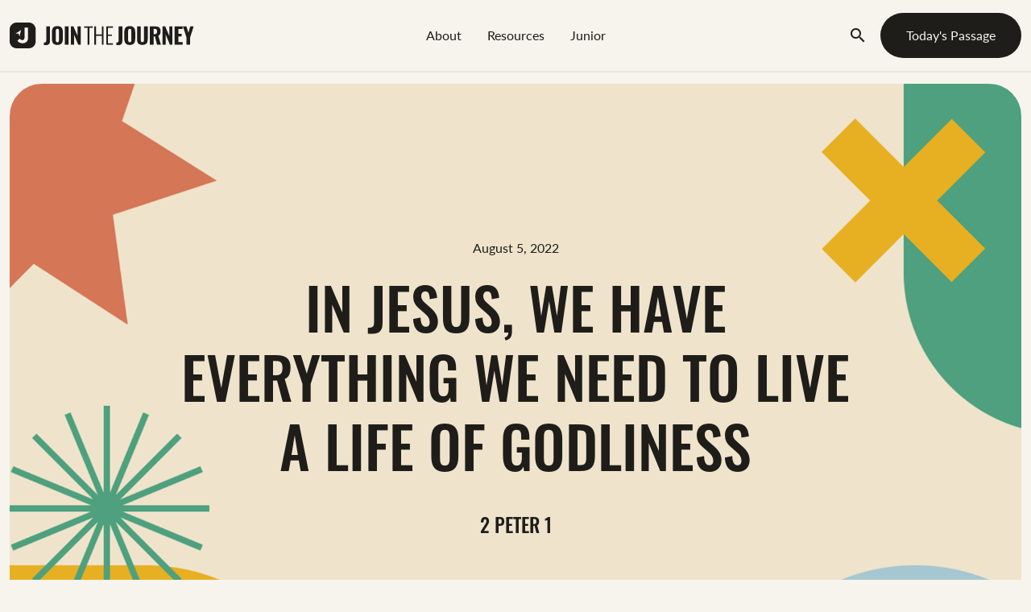

--- FILE ---
content_type: text/html; charset=utf-8
request_url: https://www.jointhejourney.com/4207-in-jesus-we-have-everything-we-need-to-live-a-life-of-godliness
body_size: 30398
content:
<!DOCTYPE html>
<html>
  <head>
    <meta name="viewport" content="width=device-width,initial-scale=1">
    <meta name="turbolinks-cache-control" content="no-preview">
      <!-- Google Tag Manager -->
  <script>(function(w,d,s,l,i){w[l]=w[l]||[];w[l].push({'gtm.start':
  new Date().getTime(),event:'gtm.js'});var f=d.getElementsByTagName(s)[0],
  j=d.createElement(s),dl=l!='dataLayer'?'&l='+l:'';j.async=true;j.src=
  'https://www.googletagmanager.com/gtm.js?id='+i+dl;f.parentNode.insertBefore(j,f);
  })(window,document,'script','dataLayer',"GTM-W6HVJ7P");</script>
  <!-- End Google Tag Manager -->

<script>
  window.dataLayer = window.dataLayer || [];
  function gtag(){dataLayer.push(arguments);}
</script>

    <meta property="host" content="www.jointhejourney.com">


<title>In Jesus, We Have Everything We Need to Live a Life of Godliness |</title>
<link rel="canonical" href="https://www.jointhejourney.com/4207-in-jesus-we-have-everything-we-need-to-live-a-life-of-godliness">


<link rel="alternate" href="https://www.jointhejourney.com/4207-in-jesus-we-have-everything-we-need-to-live-a-life-of-godliness" hreflang="en-us">


    <meta property="og:image" content="/vite/assets/EntryHero-76515f45.png">

    <meta property="og:title" content="In Jesus, We Have Everything We Need to Live a Life of Godliness">

    <meta property="og:type" content="website">

    <meta name="csrf-param" content="authenticity_token" />
<meta name="csrf-token" content="y2TDX8fw0Un29AIP5gSAo0rAx4oM9hfWf1ZBUqI1l1cxeqTg9dvNxhbs2Vi1rkVw7GJKk_dWT0LBRU8giWrfHw" />
    

    <style type="text/css">/*
 * The Typekit service used to deliver this font or fonts for use on websites
 * is provided by Adobe and is subject to these Terms of Use
 * http://www.adobe.com/products/eulas/tou_typekit. For font license
 * information, see the list below.
 *
 * lato:
 *   - http://typekit.com/eulas/00000000000000000001522d
 *   - http://typekit.com/eulas/000000000000000000015232
 *   - http://typekit.com/eulas/000000000000000000015231
 *   - http://typekit.com/eulas/00000000000000000001522b
 *   - http://typekit.com/eulas/00000000000000000001522c
 *   - http://typekit.com/eulas/00000000000000000001522a
 *   - http://typekit.com/eulas/00000000000000000001522e
 * oswald:
 *   - http://typekit.com/eulas/00000000000000007735a0e3
 *   - http://typekit.com/eulas/00000000000000007735a0f4
 *   - http://typekit.com/eulas/00000000000000007735a0f7
 *
 * © 2009-2026 Adobe Systems Incorporated. All Rights Reserved.
 */
/*{"last_published":"2022-10-13 21:53:01 UTC"}*/

@import url("https://p.typekit.net/p.css?s=1&k=mtk6xlv&ht=tk&f=15701.15703.15705.15707.15708.15709.22708.15815.37504.37505&a=2819756&app=typekit&e=css");

@font-face {
font-family:"lato";
src:url("https://use.typekit.net/af/bdde80/00000000000000000001522d/27/l?primer=7cdcb44be4a7db8877ffa5c0007b8dd865b3bbc383831fe2ea177f62257a9191&fvd=i4&v=3") format("woff2"),url("https://use.typekit.net/af/bdde80/00000000000000000001522d/27/d?primer=7cdcb44be4a7db8877ffa5c0007b8dd865b3bbc383831fe2ea177f62257a9191&fvd=i4&v=3") format("woff"),url("https://use.typekit.net/af/bdde80/00000000000000000001522d/27/a?primer=7cdcb44be4a7db8877ffa5c0007b8dd865b3bbc383831fe2ea177f62257a9191&fvd=i4&v=3") format("opentype");
font-display:auto;font-style:italic;font-weight:400;font-stretch:normal;
}

@font-face {
font-family:"lato";
src:url("https://use.typekit.net/af/6c7e72/000000000000000000015232/27/l?primer=7cdcb44be4a7db8877ffa5c0007b8dd865b3bbc383831fe2ea177f62257a9191&fvd=i7&v=3") format("woff2"),url("https://use.typekit.net/af/6c7e72/000000000000000000015232/27/d?primer=7cdcb44be4a7db8877ffa5c0007b8dd865b3bbc383831fe2ea177f62257a9191&fvd=i7&v=3") format("woff"),url("https://use.typekit.net/af/6c7e72/000000000000000000015232/27/a?primer=7cdcb44be4a7db8877ffa5c0007b8dd865b3bbc383831fe2ea177f62257a9191&fvd=i7&v=3") format("opentype");
font-display:auto;font-style:italic;font-weight:700;font-stretch:normal;
}

@font-face {
font-family:"lato";
src:url("https://use.typekit.net/af/220823/000000000000000000015231/27/l?primer=7cdcb44be4a7db8877ffa5c0007b8dd865b3bbc383831fe2ea177f62257a9191&fvd=n7&v=3") format("woff2"),url("https://use.typekit.net/af/220823/000000000000000000015231/27/d?primer=7cdcb44be4a7db8877ffa5c0007b8dd865b3bbc383831fe2ea177f62257a9191&fvd=n7&v=3") format("woff"),url("https://use.typekit.net/af/220823/000000000000000000015231/27/a?primer=7cdcb44be4a7db8877ffa5c0007b8dd865b3bbc383831fe2ea177f62257a9191&fvd=n7&v=3") format("opentype");
font-display:auto;font-style:normal;font-weight:700;font-stretch:normal;
}

@font-face {
font-family:"lato";
src:url("https://use.typekit.net/af/845de0/00000000000000000001522b/27/l?primer=7cdcb44be4a7db8877ffa5c0007b8dd865b3bbc383831fe2ea177f62257a9191&fvd=i3&v=3") format("woff2"),url("https://use.typekit.net/af/845de0/00000000000000000001522b/27/d?primer=7cdcb44be4a7db8877ffa5c0007b8dd865b3bbc383831fe2ea177f62257a9191&fvd=i3&v=3") format("woff"),url("https://use.typekit.net/af/845de0/00000000000000000001522b/27/a?primer=7cdcb44be4a7db8877ffa5c0007b8dd865b3bbc383831fe2ea177f62257a9191&fvd=i3&v=3") format("opentype");
font-display:auto;font-style:italic;font-weight:300;font-stretch:normal;
}

@font-face {
font-family:"lato";
src:url("https://use.typekit.net/af/180254/00000000000000000001522c/27/l?primer=7cdcb44be4a7db8877ffa5c0007b8dd865b3bbc383831fe2ea177f62257a9191&fvd=n4&v=3") format("woff2"),url("https://use.typekit.net/af/180254/00000000000000000001522c/27/d?primer=7cdcb44be4a7db8877ffa5c0007b8dd865b3bbc383831fe2ea177f62257a9191&fvd=n4&v=3") format("woff"),url("https://use.typekit.net/af/180254/00000000000000000001522c/27/a?primer=7cdcb44be4a7db8877ffa5c0007b8dd865b3bbc383831fe2ea177f62257a9191&fvd=n4&v=3") format("opentype");
font-display:auto;font-style:normal;font-weight:400;font-stretch:normal;
}

@font-face {
font-family:"lato";
src:url("https://use.typekit.net/af/a2df1e/00000000000000000001522a/27/l?primer=7cdcb44be4a7db8877ffa5c0007b8dd865b3bbc383831fe2ea177f62257a9191&fvd=n3&v=3") format("woff2"),url("https://use.typekit.net/af/a2df1e/00000000000000000001522a/27/d?primer=7cdcb44be4a7db8877ffa5c0007b8dd865b3bbc383831fe2ea177f62257a9191&fvd=n3&v=3") format("woff"),url("https://use.typekit.net/af/a2df1e/00000000000000000001522a/27/a?primer=7cdcb44be4a7db8877ffa5c0007b8dd865b3bbc383831fe2ea177f62257a9191&fvd=n3&v=3") format("opentype");
font-display:auto;font-style:normal;font-weight:300;font-stretch:normal;
}

@font-face {
font-family:"lato";
src:url("https://use.typekit.net/af/a18530/00000000000000000001522e/27/l?primer=7cdcb44be4a7db8877ffa5c0007b8dd865b3bbc383831fe2ea177f62257a9191&fvd=n5&v=3") format("woff2"),url("https://use.typekit.net/af/a18530/00000000000000000001522e/27/d?primer=7cdcb44be4a7db8877ffa5c0007b8dd865b3bbc383831fe2ea177f62257a9191&fvd=n5&v=3") format("woff"),url("https://use.typekit.net/af/a18530/00000000000000000001522e/27/a?primer=7cdcb44be4a7db8877ffa5c0007b8dd865b3bbc383831fe2ea177f62257a9191&fvd=n5&v=3") format("opentype");
font-display:auto;font-style:normal;font-weight:500;font-stretch:normal;
}

@font-face {
font-family:"oswald";
src:url("https://use.typekit.net/af/d81a8f/00000000000000007735a0e3/30/l?primer=7cdcb44be4a7db8877ffa5c0007b8dd865b3bbc383831fe2ea177f62257a9191&fvd=n4&v=3") format("woff2"),url("https://use.typekit.net/af/d81a8f/00000000000000007735a0e3/30/d?primer=7cdcb44be4a7db8877ffa5c0007b8dd865b3bbc383831fe2ea177f62257a9191&fvd=n4&v=3") format("woff"),url("https://use.typekit.net/af/d81a8f/00000000000000007735a0e3/30/a?primer=7cdcb44be4a7db8877ffa5c0007b8dd865b3bbc383831fe2ea177f62257a9191&fvd=n4&v=3") format("opentype");
font-display:auto;font-style:normal;font-weight:400;font-stretch:normal;
}

@font-face {
font-family:"oswald";
src:url("https://use.typekit.net/af/bed39a/00000000000000007735a0f4/30/l?primer=7cdcb44be4a7db8877ffa5c0007b8dd865b3bbc383831fe2ea177f62257a9191&fvd=n5&v=3") format("woff2"),url("https://use.typekit.net/af/bed39a/00000000000000007735a0f4/30/d?primer=7cdcb44be4a7db8877ffa5c0007b8dd865b3bbc383831fe2ea177f62257a9191&fvd=n5&v=3") format("woff"),url("https://use.typekit.net/af/bed39a/00000000000000007735a0f4/30/a?primer=7cdcb44be4a7db8877ffa5c0007b8dd865b3bbc383831fe2ea177f62257a9191&fvd=n5&v=3") format("opentype");
font-display:auto;font-style:normal;font-weight:500;font-stretch:normal;
}

@font-face {
font-family:"oswald";
src:url("https://use.typekit.net/af/b46243/00000000000000007735a0f7/30/l?primer=7cdcb44be4a7db8877ffa5c0007b8dd865b3bbc383831fe2ea177f62257a9191&fvd=n6&v=3") format("woff2"),url("https://use.typekit.net/af/b46243/00000000000000007735a0f7/30/d?primer=7cdcb44be4a7db8877ffa5c0007b8dd865b3bbc383831fe2ea177f62257a9191&fvd=n6&v=3") format("woff"),url("https://use.typekit.net/af/b46243/00000000000000007735a0f7/30/a?primer=7cdcb44be4a7db8877ffa5c0007b8dd865b3bbc383831fe2ea177f62257a9191&fvd=n6&v=3") format("opentype");
font-display:auto;font-style:normal;font-weight:600;font-stretch:normal;
}

.tk-lato { font-family: "lato",sans-serif; }
.tk-oswald { font-family: "oswald",sans-serif; }
</style>

    <script src="/assets/application-3c0c5578bf4c81530bc37c9e41c2e55e3ac092a4d4cac0d5032d6afe58a82dc3.js"></script>
<script src="/assets/reftagger-79965dbc0f183578855a06912dfd06f119389d2b61067374b79b28ce0a4fff46.js"></script>
    <script src="/vite/assets/application-fb72b91a.js" crossorigin="anonymous" type="module" data-turbolinks-track="reload" defer="defer"></script><link rel="modulepreload" href="/vite/assets/bootstrap.esm-fad9ee01.js" as="script" crossorigin="anonymous" data-turbolinks-track="reload" defer="defer"><link rel="stylesheet" href="/vite/assets/application-3ee0288a.css" media="screen" data-turbolinks-track="reload" defer="defer" />
    <script src="/vite/assets/react-c7338ce5.js" crossorigin="anonymous" type="module" data-turbolinks-track="reload" defer="defer"></script><link rel="modulepreload" href="/vite/assets/bootstrap.esm-fad9ee01.js" as="script" crossorigin="anonymous" data-turbolinks-track="reload" defer="defer">
    

    <!--
      If using a TypeScript entrypoint file:
        vite_typescript_tag 'application'

      If using a .jsx or .tsx entrypoint, add the extension:
        vite_javascript_tag 'application.jsx'

      Visit the guide for more information: https://vite-ruby.netlify.app/guide/rails
    -->

  </head>


  <body class="theme-legacy">
    <div id="navbar" class="top-nav fixed-top">


  <div class="container-xxl">
    <nav class="navbar navbar-expanded-md">
      <button class="navbar-toggler" type="button" data-bs-toggle="offcanvas" data-bs-target="#mobile-navbar" aria-controls="mobile-navbar">
        <span class="navbar-toggler-icon"></span>
      </button>
      <div class="offcanvas offcanvas-start" id="mobile-navbar" tabindex="-1" aria-labelledby="mobile-navbarLabel">
        <div class="offcanvas-header">
          <button type="button" class="btn-close position-absolute" data-bs-dismiss="offcanvas" aria-label="Close"></button>

          <div class="navbar-brand">
            <a href="/" class="desktop icon-only">
              <img src="/vite/assets/jtj-logo-c53ff952.svg" />
            </a>
            <a href="/" class="mobile icon-only">
              <img src="/vite/assets/jtj-mobile-logo-83fd630b.svg" />
            </a>
          </div>

          <div class="search">
            <div class="nav-item search-button">
              <a href="/search" class="nav-link">
                <i class="material-icons">search</i>
              </a>
            </div>
          </div>
        </div>
        <div class="offcanvas-body">
          <div class="navbar-content">
            <ul class="navbar-nav ">
                <li class="nav-item">
    <a class="text-only nav-link" tabindex="0" href="/about"><i class="material-icons"></i><span>About</span></a>
</li>
                <li class="nav-item">
    <a class="text-only nav-link" tabindex="0" href="/resources"><i class="material-icons"></i><span>Resources</span></a>
</li>
                <li class="nav-item">
    <a class="text-only nav-link" tabindex="0" href="/jr/today"><i class="material-icons"></i><span>Junior</span></a>
</li>
            </ul>
            <a href="/today" class="btn btn-primary mt-3 w-100">Today's Passage</a>
          </div>

          <div class="copyright">
    <div class="container-xl">
      <hr>
      <div class="row justify-content-center">
        <div class="col-content-container">
        <div class="row mt-4">
          <div class="col-md-12 col-lg-6 text-center text-lg-start mb-4">
            <small>&copy;2007 - 2026<span> <a href="https://www.watermark.org" target="_blank">Watermark Community Church</a>. <br class='d-block d-sm-none'>All Rights Reserved.</span>
            </small>
          </div>
          <div class="col-md-12 col-lg-6 mb-4 text-center text-lg-end">
            <small><a href="/esv" data-turbolinks="false">ESV Full Copyright Notice and Permissions Information</a>
            <span class="d-none d-sm-inline"> | </span><br class='d-block d-sm-none'>
            <a href="/privacy-policy">Privacy Policy</a></small>
          </div>
        </div>
        </div>
      </div>
    </div>
  </div>

        </div>
      </div>
      <div class="navbar-brand">
        <a href="/" class="desktop icon-only">
          <img src="/vite/assets/jtj-logo-c53ff952.svg" />
        </a>
        <a href="/" class="mobile icon-only">
          <img src="/vite/assets/jtj-mobile-logo-83fd630b.svg" />
        </a>
      </div>
      <div class="main-nav ">
        <ul class="navbar-nav ">
            <li class="nav-item">
    <a class="text-only nav-link" tabindex="0" href="/about"><i class="material-icons"></i><span>About</span></a>
</li>
            <li class="nav-item">
    <a class="text-only nav-link" tabindex="0" href="/resources"><i class="material-icons"></i><span>Resources</span></a>
</li>
            <li class="nav-item">
    <a class="text-only nav-link" tabindex="0" href="/jr/today"><i class="material-icons"></i><span>Junior</span></a>
</li>
        </ul>
      </div>

      <div class="secondary-nav">
        <ul class="navbar-nav">
          <li class="nav-item search-button">
            <a href="/search" class="nav-link">
              <i class="material-icons">search</i>
            </a>
          </li>

          <li class='d-none d-md-block'>
            <a href="/today" class="btn btn-primary">Today's Passage</a>
          </li>
        </ul>
      </div>
    </nav>
  </div>
    <div class="progress">
      <div id="bar" class="progress-bar bg-progress" role="progressbar" style="width: 0%" aria-valuenow="0" aria-valuemin="0" aria-valuemax="100"></div>
    </div>
</div>


    <div class="container-xxl">
      <div id='flash-notice'></div>
      

  <section class="section-hero centered has-image devo long-title">
    <div class="devo-details content">
    <p class="date">August  5, 2022</h1>
    <h2 class="display-1">In Jesus, We Have Everything We Need to Live a Life of Godliness</h1>

    <h3 class="scriptures">2 Peter 1</h3>
</div>
<div class="background-image desktop d-none d-sm-block"
    style="background-image: url('/vite/assets/EntryHero-76515f45.png');"></div>
<div class="background-image mobile d-sm-none"
    style="background-image: url('/vite/assets/MobileEntryHero-b0489d2a.png');"></div>

  </section>

<section class="row devo-content-row">
  <div class="col-12 col-md-3 col-xl-3 text-center devo-left-panel order-md-1 order-sm-1 justify-content-center">
    <div class='bio-group align-items-center'>
      <div data-bs-toggle='modal' data-bs-target="#writerBio" class='devo-picture '>
        <img src="https://d1jrpr93sd72f1.cloudfront.net/nDqB2cTbHx9AKMLvoobLgKC9">
      </div>
      <h6 class=' d-none d-md-block '>Morgan Blackwell</h6>

      <div class='share-button' data-bs-toggle="modal" data-bs-target="#shareModal">
        <svg width="56" height="56" viewBox="0 0 56 56" fill="none" xmlns="http://www.w3.org/2000/svg">
<rect x="1" y="1" width="54" height="54" rx="27" stroke="#CBC9C3" stroke-width="2"/>
<path d="M27.8 17L23.4 21.4H26.7V34.6H28.9V21.4H32.2L27.8 17ZM21.2 22.5C19.9976 22.5 19 23.4976 19 24.7V36.8C19 38.0024 19.9976 39 21.2 39H34.4C35.6024 39 36.6 38.0024 36.6 36.8V24.7C36.6 23.4976 35.6024 22.5 34.4 22.5H33.3V24.7H34.4V36.8H21.2V24.7H22.3V22.5H21.2Z" fill="#1E1D1A"/>
</svg>

      </div>
    </div>

    <div class="d-none d-md-block d-xl-none text-center order-md-3 order-sm-2">
      <div class="devo-navigation">
  <div class='d-none d-md-block'>
    <h6>Friday&#39;s Devo</h6>
    <p>August 5, 2022</p>
  </div>
  <div class="nav-buttons d-flex justify-content-between align-items-center">
      <a href="4206" data-turbolinks-scroll="true">
        <button class="nav-button">
          <span class="material-icons">arrow_backward</span>
        </button>
</a>    <div class='d-block d-md-none'>
      <h6>Friday&#39;s Devo</h6>
      <p>August 5, 2022</p>
    </div>
      <a href="4208" data-turbolinks-scroll="true">        <button class='nav-button'>
          <span class='material-icons'>arrow_forward</span>
        </button>
</a>  </div>
</div>

    </div>

      <div class="share-modal">
  <div class="share-modal modal fade" id="shareModal" tabindex="-1" aria-labelledby="shareModalLabel" aria-hidden="true">
    <div class="modal-dialog">
      <div class="modal-content">
        <div class="modal-body d-flex flex-column text-start">
          <h2 class="modal-title fs-5" id="shareModalLabel">Share</h2>
          <i data-bs-dismiss="modal" aria-label="Close" class='material-icons modal-close'>cancel</i>
          <ul>
            <li>
              <a class='share-button'
                href="https://www.facebook.com/sharer/sharer.php?u=https%3A%2F%2Fwww.jointhejourney.com%2F4207-in-jesus-we-have-everything-we-need-to-live-a-life-of-godliness%3Futm_source%3Dshare-fb"
                target='_blank'
                data-share='facebook'
                data-share-href="https://www.jointhejourney.com/4207-in-jesus-we-have-everything-we-need-to-live-a-life-of-godliness">
                <svg width="27" height="26" viewBox="0 0 27 26" fill="none" xmlns="http://www.w3.org/2000/svg">
<path d="M13.067 0C5.85074 0 0 5.85074 0 13.067C0 19.6179 4.82607 25.0276 11.1135 25.9728V16.5297H7.88047V13.0953H11.1135V10.8096C11.1135 7.02567 12.957 5.36508 16.1018 5.36508C17.6077 5.36508 18.4048 5.47724 18.7816 5.52733V8.52511H16.6364C15.3014 8.52511 14.8354 9.79152 14.8354 11.218V13.0953H18.7478L18.2175 16.5297H14.8354V26C21.2131 25.1354 26.1339 19.6821 26.1339 13.067C26.1339 5.85074 20.2832 0 13.067 0Z" fill="black"/>
</svg>

                <span>Share on Facebook</span>
              </a>
            </li>
            <li>
              <a class='share-button'
                href="https://twitter.com/intent/tweet?url=https%3A%2F%2Fwww.jointhejourney.com%2F4207-in-jesus-we-have-everything-we-need-to-live-a-life-of-godliness%3Futm_source%3Dshare-tw&via=WatermarkChurch"
                target="_blank"
                data-share="twitter"
                data-share-href="https://www.jointhejourney.com/4207-in-jesus-we-have-everything-we-need-to-live-a-life-of-godliness">
                <svg width="25" height="20" viewBox="0 0 25 20" fill="none" xmlns="http://www.w3.org/2000/svg">
<path d="M24.6117 2.36736C23.7058 2.76965 22.7327 3.04037 21.7114 3.16248C22.7545 2.53774 23.5544 1.54858 23.9311 0.369161C22.9561 0.947513 21.8751 1.36779 20.7241 1.59496C19.8031 0.613375 18.4912 0 17.0391 0C14.2506 0 11.9902 2.26135 11.9902 5.04899C11.9902 5.44465 12.0356 5.83085 12.1208 6.19906C7.92465 5.98892 4.20465 3.97842 1.71329 0.922902C1.27976 1.6688 1.03081 2.53585 1.03081 3.46254C1.03081 5.21369 1.92153 6.75943 3.27607 7.66435C2.44877 7.63784 1.66974 7.41067 0.989162 7.03299C0.989162 7.05476 0.989162 7.07464 0.989162 7.09641C0.989162 9.54328 2.72895 11.5841 5.03952 12.0469C4.6164 12.1624 4.16962 12.224 3.70865 12.224C3.38397 12.224 3.06687 12.1918 2.75924 12.134C3.40196 14.1398 5.2667 15.6004 7.47598 15.6411C5.7485 16.9956 3.57139 17.803 1.20498 17.803C0.797956 17.803 0.395665 17.7794 0 17.732C2.23484 19.1642 4.88807 20 7.74007 20C17.0278 20 22.1052 12.3063 22.1052 5.63396C22.1052 5.41531 22.1004 5.1976 22.091 4.98083C23.0782 4.26807 23.9349 3.37924 24.6117 2.36736Z" fill="black"/>
</svg>

                <span>Share on Twitter</span>
              </a>
            </li>
            <li>
              <a class='share-button' data-share="copy"
                data-share-href="https://www.jointhejourney.com/4207-in-jesus-we-have-everything-we-need-to-live-a-life-of-godliness?utm_source=copy_link">
                <svg width="24" height="12" viewBox="0 0 24 12" fill="none" xmlns="http://www.w3.org/2000/svg">
<path d="M5.50016 0.583008C2.50908 0.583008 0.0834961 3.00859 0.0834961 5.99967C0.0834961 8.99076 2.50908 11.4163 5.50016 11.4163H9.8335V9.24967H5.50016C3.70508 9.24967 2.25016 7.79476 2.25016 5.99967C2.25016 4.20459 3.70508 2.74967 5.50016 2.74967H9.8335V0.583008H5.50016ZM14.1668 0.583008V2.74967H18.5002C20.2952 2.74967 21.7502 4.20459 21.7502 5.99967C21.7502 7.79476 20.2952 9.24967 18.5002 9.24967H14.1668V11.4163H18.5002C21.4912 11.4163 23.9168 8.99076 23.9168 5.99967C23.9168 3.00859 21.4912 0.583008 18.5002 0.583008H14.1668ZM6.5835 4.91634V7.08301H17.4168V4.91634H6.5835Z" fill="#1E1D1A"/>
</svg>

                <span>Copy Link</span>
              </a>
            </li>
          </ul>
        </div>
      </div>
    </div>
  </div>
</div>

      <div class="bio-modal">
  <div class="modal fade" id="writerBio" tabindex="-1" aria-labelledby="writerBioLabel" aria-hidden="true">
    <div class="modal-dialog">
      <div class="modal-content text-start">
        <div data-bs-toggle='modal' data-bs-target="#exampleModal" class='modal-image'
          style="background-image: url(https://d1jrpr93sd72f1.cloudfront.net/nDqB2cTbHx9AKMLvoobLgKC9);background-size: cover;"></div>
          <i data-bs-dismiss="modal" aria-label="Close" class='material-icons modal-close'>cancel</i>
        <div class="modal-header">
          <h1 class="modal-title fs-5">Meet Morgan Blackwell</h1>
        </div>
        <div class="modal-body">
          <p>Howdy y'all! If we haven't met, I'm Morgan! I've been at Watermark since 2018 when I moved from sunny San Diego to also sunny, but not-by-the-beach Dallas. You can catch me hanging with my <a href="https://www.watermark.org/ministries/wake/dallas">Wake</a> girls, serving at <a href="https://www.watermark.org/ministries/womens-bible-study/dallas">Women's Bible Study</a>, or on a long run around the lake. I love SMU football, a good cup of coffee, and swimming in Lake Tahoe. I'm so glad you popped in to Join The Journey today!</p>

        </div>
      </div>
    </div>
  </div>
</div>

  </div>

  <div class="devo-right-panel d-md-none d-xl-block col-12 col-md-2 col-xl-3 text-center order-md-3 order-sm-2">
    <div class="devo-navigation">
  <div class='d-none d-md-block'>
    <h6>Friday&#39;s Devo</h6>
    <p>August 5, 2022</p>
  </div>
  <div class="nav-buttons d-flex justify-content-between align-items-center">
      <a href="4206" data-turbolinks-scroll="true">
        <button class="nav-button">
          <span class="material-icons">arrow_backward</span>
        </button>
</a>    <div class='d-block d-md-none'>
      <h6>Friday&#39;s Devo</h6>
      <p>August 5, 2022</p>
    </div>
      <a href="4208" data-turbolinks-scroll="true">        <button class='nav-button'>
          <span class='material-icons'>arrow_forward</span>
        </button>
</a>  </div>
</div>

  </div>

  <div class="col-md-7 col-xl-6 devo-body order-md-2 order-sm-3">
      <div class="big-idea">
  <svg class="ellipse" width="311" height="311" viewBox="0 0 311 311" fill="none" xmlns="http://www.w3.org/2000/svg">
<path d="M311 155.5C311 241.38 241.38 311 155.5 311C69.6197 311 0 241.38 0 155.5C0 69.6197 69.6197 0 155.5 0C241.38 0 311 69.6197 311 155.5ZM67.578 155.5C67.578 204.058 106.942 243.422 155.5 243.422C204.058 243.422 243.422 204.058 243.422 155.5C243.422 106.942 204.058 67.578 155.5 67.578C106.942 67.578 67.578 106.942 67.578 155.5Z" fill="#A5C7D2"/>
</svg>

  <svg class="star" width="400" height="400" viewBox="0 0 400 400" fill="none" xmlns="http://www.w3.org/2000/svg">
<path d="M400 193.813H230.999L387.177 129.187L382.433 117.775L226.318 182.465L345.825 62.9588L337.105 54.2395L217.599 173.746L282.225 17.5669L270.813 12.8867L206.187 169.001V0H193.813V169.001L129.187 12.8867L117.775 17.5669L182.465 173.746L62.9588 54.2395L54.2395 62.9588L173.746 182.465L17.5669 117.775L12.8867 129.187L169.001 193.813H0V206.187H169.001L12.8867 270.813L17.5669 282.225L173.746 217.599L54.2395 337.105L62.9588 345.825L182.465 226.318L117.775 382.433L129.187 387.113L193.813 230.999V400H206.187V230.999L270.813 387.113L282.225 382.433L217.599 226.318L337.105 345.825L345.825 337.105L226.318 217.599L382.433 282.225L387.177 270.813L230.999 206.187H400V193.813Z" fill="#4D9F7E"/>
</svg>

  <p class="overline">Central Truth</p>
  <h5 class="big-idea__text"><p>In Jesus, we have everything we need to live a life of godliness, becoming more and more like Him.</p>
</h5>
</div>

     
      <div class="key-verse">
        <h5 class="key-verse__header">Key Verse | 2 Peter 1:3-4</h5>
        <div class="key-verse__text"><p>His divine power has granted to us all things that pertain to life and godliness, through the knowledge of him who called us to his own glory and excellence, by which he has granted to us his precious and very great promises, so that through them you may become partakers of the divine nature, having escaped from the corruption that is in the world because of sinful desire.</p>
</div>
      </div>
      
<section class="section-block-text scripture " id="scripture-accordion">
    <div class="scripture__header">
      <h4>2 Peter 1</h4>

      <div class='scripture__header__buttons d-flex'>

          <audio id="jtj-audio-0" preload="none" controls="">
            <source src="https://jtj.watermark.org/api/scripture/audio?query=2+Peter+1&amp;translation=esv" type="audio/mpeg">
          </audio>
          <button class="audio-button" data-audio-button="jtj-audio-0" data-target="jtj-audio-0"><i class="material-icons">volume_up</i></button>
      </div>
    </div>
    <div class="scripture__body">
      <h3>Greeting</h3><p><b class="verse-num">1 </b>Simeon<sup class="footnote">
  <a class="fn" href="#fn61001001.1" id="fbn61001001.1">1</a>
  <span>
  <span class="footnote-ref">1:1</span>
  Some manuscripts <i>Simon</i>
</span>

</sup>
 Peter, a servant<sup class="footnote">
  <a class="fn" href="#fn61001001.2" id="fbn61001001.2">2</a>
  <span>
  <span class="footnote-ref">1:1</span>
  For the contextual rendering of the Greek word <i>doulos</i>, see <a href="https://www.esv.org/preface/">Preface</a>
</span>

</sup>
 and apostle of Jesus Christ,
      </p>
      <p>To those who have obtained a faith of equal standing with ours by the righteousness of our God and Savior Jesus Christ:
     </p><p><b class="verse-num">2 </b>May grace and peace be multiplied to you in the knowledge of God and of Jesus our Lord. </p><h3>Confirm Your Calling and Election</h3><p><b class="verse-num">3 </b>His divine power has granted to us all things that pertain to life and godliness, through the knowledge of him who called us to<sup class="footnote">
  <a class="fn" href="#fn61001003.1" id="fbn61001003.1">3</a>
  <span>
  <span class="footnote-ref">1:3</span>
  Or <i>by</i>
</span>

</sup>
 his own glory and excellence,<sup class="footnote">
  <a class="fn" href="#fn61001003.2" id="fbn61001003.2">4</a>
  <span>
  <span class="footnote-ref">1:3</span>
  Or <i>virtue</i>
</span>

</sup>
 <b class="verse-num">4 </b>by which he has granted to us his precious and very great promises, so that through them you may become partakers of the divine nature, having escaped from the corruption that is in the world because of sinful desire. <b class="verse-num">5 </b>For this very reason, make every effort to supplement your faith with virtue,<sup class="footnote">
  <a class="fn" href="#fn61001005.1" id="fbn61001005.1">5</a>
  <span>
  <span class="footnote-ref">1:5</span>
  Or <i>excellence</i>; twice in this verse
</span>

</sup>
 and virtue with knowledge, <b class="verse-num">6 </b>and knowledge with self-control, and self-control with steadfastness, and steadfastness with godliness, <b class="verse-num">7 </b>and godliness with brotherly affection, and brotherly affection with love. <b class="verse-num">8 </b>For if these qualities<sup class="footnote">
  <a class="fn" href="#fn61001008.1" id="fbn61001008.1">6</a>
  <span>
  <span class="footnote-ref">1:8</span>
  Greek <i><span class="catch-word">these</span> things</i>; also verses 9, 10, 12
</span>

</sup>
 are yours and are increasing, they keep you from being ineffective or unfruitful in the knowledge of our Lord Jesus Christ. <b class="verse-num">9 </b>For whoever lacks these qualities is so nearsighted that he is blind, having forgotten that he was cleansed from his former sins. <b class="verse-num">10 </b>Therefore, brothers,<sup class="footnote">
  <a class="fn" href="#fn61001010.1" id="fbn61001010.1">7</a>
  <span>
  <span class="footnote-ref">1:10</span>
  Or <i><span class="catch-word">brothers</span> and sisters</i>. In New Testament usage, depending on the context, the plural Greek word <i>adelphoi</i> (translated brothers) may refer either to <i>brothers</i> or to <i>brothers and sisters</i>
</span>

</sup>
 be all the more diligent to confirm your calling and election, for if you practice these qualities you will never fall. <b class="verse-num">11 </b>For in this way there will be richly provided for you an entrance into the eternal kingdom of our Lord and Savior Jesus Christ. </p><p><b class="verse-num">12 </b>Therefore I intend always to remind you of these qualities, though you know them and are established in the truth that you have. <b class="verse-num">13 </b>I think it right, as long as I am in this body,<sup class="footnote">
  <a class="fn" href="#fn61001013.1" id="fbn61001013.1">8</a>
  <span>
  <span class="footnote-ref">1:13</span>
  Greek <i>tent</i>; also verse 14
</span>

</sup>
 to stir you up by way of reminder, <b class="verse-num">14 </b>since I know that the putting off of my body will be soon, as our Lord Jesus Christ made clear to me. <b class="verse-num">15 </b>And I will make every effort so that after my departure you may be able at any time to recall these things. </p><h3>Christ's Glory and the Prophetic Word</h3><p><b class="verse-num">16 </b>For we did not follow cleverly devised myths when we made known to you the power and coming of our Lord Jesus Christ, but we were eyewitnesses of his majesty. <b class="verse-num">17 </b>For when he received honor and glory from God the Father, and the voice was borne to him by the Majestic Glory, “This is my beloved Son,<sup class="footnote">
  <a class="fn" href="#fn61001017.1" id="fbn61001017.1">9</a>
  <span>
  <span class="footnote-ref">1:17</span>
  Or <i><span class="catch-word">my</span> Son, my</i> (or <i>the</i>) <i>Beloved</i>
</span>

</sup>
 with whom I am well pleased,” <b class="verse-num">18 </b>we ourselves heard this very voice borne from heaven, for we were with him on the holy mountain. <b class="verse-num">19 </b>And we have the prophetic word more fully confirmed, to which you will do well to pay attention as to a lamp shining in a dark place, until the day dawns and the morning star rises in your hearts, <b class="verse-num">20 </b>knowing this first of all, that no prophecy of Scripture comes from someone's own interpretation. <b class="verse-num">21 </b>For no prophecy was ever produced by the will of man, but men spoke from God as they were carried along by the Holy Spirit. </p><div class="footnotes extra_text">
  <h3>Footnotes</h3>
  <span class="footnote">
  <a href="#fbn61001001.1" id="fn61001001.1">[1]</a>
</span>
<span class="footnote-ref">1:1</span>
Some manuscripts <i>Simon</i>
<br><span class="footnote">
  <a href="#fbn61001001.2" id="fn61001001.2">[2]</a>
</span>
<span class="footnote-ref">1:1</span>
For the contextual rendering of the Greek word <i>doulos</i>, see <a href="https://www.esv.org/preface/">Preface</a>
<br><span class="footnote">
  <a href="#fbn61001003.1" id="fn61001003.1">[3]</a>
</span>
<span class="footnote-ref">1:3</span>
Or <i>by</i>
<br><span class="footnote">
  <a href="#fbn61001003.2" id="fn61001003.2">[4]</a>
</span>
<span class="footnote-ref">1:3</span>
Or <i>virtue</i>
<br><span class="footnote">
  <a href="#fbn61001005.1" id="fn61001005.1">[5]</a>
</span>
<span class="footnote-ref">1:5</span>
Or <i>excellence</i>; twice in this verse
<br><span class="footnote">
  <a href="#fbn61001008.1" id="fn61001008.1">[6]</a>
</span>
<span class="footnote-ref">1:8</span>
Greek <i><span class="catch-word">these</span> things</i>; also verses 9, 10, 12
<br><span class="footnote">
  <a href="#fbn61001010.1" id="fn61001010.1">[7]</a>
</span>
<span class="footnote-ref">1:10</span>
Or <i><span class="catch-word">brothers</span> and sisters</i>. In New Testament usage, depending on the context, the plural Greek word <i>adelphoi</i> (translated “brothers”) may refer either to <i>brothers</i> or to <i>brothers and sisters</i>
<br><span class="footnote">
  <a href="#fbn61001013.1" id="fn61001013.1">[8]</a>
</span>
<span class="footnote-ref">1:13</span>
Greek <i>tent</i>; also verse 14
<br><span class="footnote">
  <a href="#fbn61001017.1" id="fn61001017.1">[9]</a>
</span>
<span class="footnote-ref">1:17</span>
Or <i><span class="catch-word">my</span> Son, my</i> (or <i>the</i>) <i>Beloved</i>

</div>

    </div>

</section>

      <div class="podcast-cta skin-dark">
        <div class="podcast-cta__image">
          <img src='/vite/assets/podcast-74148438.png'>
        </div>
        <div class="podcast-cta__body">
          <h2 class="podcast-cta__text">Listen to the Podcast</h2>
            <a class="btn btn-primary podcast-cta__btn" href="https://podcasts.apple.com/us/podcast/1600151923" target="_blank">Listen Now</a>
        </div>
      </div>
      <section class="section-block-text devo">
  <div class="devo__header">
    <h4>Dive Deeper | 2 Peter 1</h4>
  </div>
  <div class="devo__body">
    <p>The words <em>spiritual growth</em> and <em>spiritual maturity</em> are words I heard often growing up without really understanding what they meant. I wasn't sure what it looked like to grow in my faith, what marked a life of spiritual maturity, or even <em>why</em> I should want to grow in my faith, if I've already been saved. </p>

<p>In Jesus' promise of eternal life, we escape our sin and the corruption of the world. What an awesome promise! But it doesn't end there. Once we've been justified (when we trust in Christ), the call is to live a life marked by the Spirit, growing ever more Christlike (Galatians 6:8). This is a big Christian word called "sanctification" that simply means "becoming more like Christ." The point of sanctification, then, is to be transformed daily to live a life that reflects Jesus' work in our lives, not so that we may boast, but so that we may bring Him glory. We do this by working <em>with</em> God. Only his Spirit can bring about sanctification, but spiritual disciplines require effort on our part as well! It sounds daunting, but spoiler alert: we have everything that we need in Him.</p>

<p>So what does this actually look like? First, Peter lists seven qualities in this chapter (2 Peter 1:5-7) that are helpful indicators of the status of our hearts. The purpose of this life is simply to love God and love others (Matthew 22:37-40), and the qualities Peter lists are characteristics of someone who loves God and others well. We don't do these things to be saved (Ephesians 2:8-9); but we grow in them out of the love Christ has already extended us. Second, these qualities remind us to be aware of the grace and forgiveness extended to us in Christ's death and resurrection. Rather than forgetting the significance of our salvation, we can wake up daily, surrender our lives to Christ, and live from a place of grace as children of God (1 John 3:1). Finally, the Spirit informs our hearts with wisdom and truth, and that helps us to love those around us well. </p>

<p>Amazing!</p>

  </div>
</section>

      <section class="section-block-text discussion">
    <div class="discussion__header">
      <h4>Discussion Questions</h4>
    </div>
    <div class="discussion__body">
      <p>1. Which of the seven qualities Peter lists in 2 Peter 1:5-7) is most apparent in your life? Which one needs cultivating? </p>

<p>2. When was the last time you thought about the incredible, amazing act of salvation and being cleansed from your sins? Sit with the Lord this morning and thank Him for saving you!</p>

    </div>
</section>

      <div class="tags">
      </div>
  </div>
</section>

<section class="section-comments default" id="comments">
</section>

    </div>

    <footer class='footer'>
  <div class='container-xl'>
    <div class='row justify-content-center'>
      <div class='col-content-container'>
        <div class='row pb-5'>
          <div class='footer__brand mt-5 col-md-9 col-sm-12 col-lg-8'>
            <a href="/" class="icon-only">
              <img src="/vite/assets/jtj-logo-c53ff952.svg" />
            </a>
            <p>A daily Bible-reading plan for anyone who wants to understand and enjoy more of God through his Word.</p>
            <div class='footer__icons'>
              <div class='align-items-center socials'>
                  <a href='https://podcasts.apple.com/us/podcast/join-the-journey/id1600151923' target="_blank">
                    <svg width="21" height="24" viewBox="0 0 21 24" fill="none" xmlns="http://www.w3.org/2000/svg">
<path d="M10.3362 0.75C4.7752 0.75 0.25 5.2752 0.25 10.8362C0.25 14.721 2.45517 18.0972 5.68255 19.7798C5.7729 19.827 5.87165 19.8559 5.97316 19.8649C6.07468 19.8739 6.17698 19.8628 6.27421 19.8323C6.37144 19.8018 6.46171 19.7524 6.53986 19.6869C6.618 19.6215 6.6825 19.5413 6.72966 19.451C6.77682 19.3607 6.80573 19.2619 6.81473 19.1604C6.82373 19.0589 6.81264 18.9566 6.78211 18.8593C6.75157 18.7621 6.70219 18.6718 6.63677 18.5937C6.57135 18.5156 6.49117 18.4511 6.40083 18.4039C3.66959 16.9799 1.80172 14.1344 1.80172 10.8362C1.80172 6.11393 5.61393 2.30172 10.3362 2.30172C15.0585 2.30172 18.8707 6.11393 18.8707 10.8362C18.8707 14.1344 17.0034 16.9808 14.2731 18.4039C14.1802 18.4495 14.0974 18.5132 14.0296 18.5913C13.9617 18.6693 13.9101 18.7602 13.8779 18.8585C13.8456 18.9568 13.8333 19.0605 13.8418 19.1636C13.8502 19.2667 13.8792 19.3671 13.927 19.4589C13.9748 19.5506 14.0404 19.6319 14.1201 19.6979C14.1997 19.7639 14.2918 19.8133 14.3908 19.8432C14.4899 19.8731 14.5939 19.8829 14.6967 19.872C14.7996 19.8611 14.8993 19.8298 14.9899 19.7798C18.2166 18.098 20.4224 14.721 20.4224 10.8362C20.4224 5.2752 15.8972 0.75 10.3362 0.75ZM10.3362 3.85345C6.48908 3.85345 3.35345 6.98908 3.35345 10.8362C3.35345 12.8032 4.17459 14.5862 5.48555 15.8535C5.63365 15.9966 5.83252 16.075 6.03841 16.0715C6.24431 16.0679 6.44035 15.9827 6.58343 15.8346C6.7265 15.6865 6.80489 15.4876 6.80133 15.2817C6.79778 15.0759 6.71259 14.8798 6.56449 14.7367C5.54166 13.7479 4.90517 12.373 4.90517 10.8362C4.90517 7.82781 7.32781 5.40517 10.3362 5.40517C13.3446 5.40517 15.7672 7.82781 15.7672 10.8362C15.7672 12.373 15.1308 13.7479 14.1079 14.7367C14.0346 14.8076 13.9759 14.8922 13.9352 14.9857C13.8946 15.0792 13.8728 15.1798 13.871 15.2818C13.8692 15.3837 13.8876 15.485 13.9249 15.5799C13.9623 15.6748 14.018 15.7614 14.0889 15.8347C14.1597 15.908 14.2443 15.9667 14.3379 16.0073C14.4314 16.048 14.532 16.0698 14.634 16.0715C14.7359 16.0733 14.8372 16.0549 14.9321 16.0175C15.027 15.9801 15.1135 15.9244 15.1869 15.8535C16.4978 14.5862 17.319 12.8032 17.319 10.8362C17.319 6.98908 14.1833 3.85345 10.3362 3.85345ZM10.3362 8.50862C9.71889 8.50862 9.12686 8.75385 8.69035 9.19036C8.25385 9.62686 8.00862 10.2189 8.00862 10.8362C8.00862 11.4535 8.25385 12.0456 8.69035 12.4821C9.12686 12.9186 9.71889 13.1638 10.3362 13.1638C10.9535 13.1638 11.5456 12.9186 11.9821 12.4821C12.4186 12.0456 12.6638 11.4535 12.6638 10.8362C12.6638 10.2189 12.4186 9.62686 11.9821 9.19036C11.5456 8.75385 10.9535 8.50862 10.3362 8.50862ZM10.3362 14.7155C9.0506 14.7155 8.00862 15.7575 8.00862 17.0431C8.00862 17.1579 8.02718 17.2686 8.04347 17.3795H8.03438L8.0556 17.5023C8.05637 17.5069 8.05634 17.5128 8.05711 17.5174L8.79661 21.8832L8.80267 21.8816C8.89499 22.6513 9.5425 23.25 10.3362 23.25C11.1299 23.25 11.7774 22.6513 11.8697 21.8816L11.8758 21.8832L12.6153 17.5174C12.6161 17.5128 12.616 17.5069 12.6168 17.5023L12.638 17.3795H12.6289C12.6452 17.2686 12.6638 17.1579 12.6638 17.0431C12.6638 15.7575 11.6218 14.7155 10.3362 14.7155Z" fill="#1E1D1A"/>
</svg>

                  </a>
                  <a href='https://open.spotify.com/show/4vmDXBsK2TxCrH36f5kccz?si=68d39d8503ee4ed8' target="_blank">
                    <svg width="22" height="22" viewBox="0 0 22 22" fill="none" xmlns="http://www.w3.org/2000/svg">
<path d="M11.0001 0.5C5.22506 0.5 0.500061 5.225 0.500061 11C0.500061 16.775 5.22506 21.5 11.0001 21.5C16.7751 21.5 21.5001 16.775 21.5001 11C21.5001 5.225 16.7751 0.5 11.0001 0.5ZM15.1397 16.25C14.9472 16.25 14.8509 16.1538 14.6584 16.0575C13.2147 15.1904 11.3859 14.71 9.46094 14.71C8.40219 14.71 7.24719 14.9025 6.28469 15.095C6.09219 15.095 5.89969 15.1913 5.80344 15.1913C5.41844 15.1913 5.12969 14.9025 5.12969 14.5175C5.12969 14.1325 5.32219 13.8438 5.70719 13.8438C6.95844 13.555 8.21056 13.3625 9.55806 13.3625C11.7718 13.3625 13.7931 13.94 15.5256 14.9025C15.7181 15.095 15.9106 15.1912 15.9106 15.5763C15.7163 16.0575 15.4276 16.25 15.1397 16.25ZM16.1976 13.5559C16.0051 13.5559 15.8126 13.4596 15.6201 13.3634C13.9838 12.3046 11.6729 11.7271 9.17131 11.7271C7.92006 11.7271 6.76419 11.9196 5.89881 12.1121C5.70631 12.2084 5.61006 12.2084 5.41756 12.2084C4.93631 12.2084 4.64669 11.8234 4.64669 11.4375C4.64669 10.9563 4.83919 10.7638 5.32044 10.5704C6.47544 10.2816 7.63131 9.99288 9.26756 9.99288C11.9626 9.99288 14.4651 10.6666 16.5834 11.9179C16.8722 12.1104 17.0647 12.3991 17.0647 12.6888C16.9676 13.17 16.6797 13.5559 16.1976 13.5559ZM17.4488 10.475C17.2563 10.475 17.1601 10.3787 16.8713 10.2825C14.9463 9.22375 12.1551 8.55 9.46006 8.55C8.11256 8.55 6.66881 8.7425 5.41669 9.03125C5.22419 9.03125 5.12794 9.1275 4.83919 9.1275C4.26169 9.22462 3.87669 8.7425 3.87669 8.16587C3.87669 7.58925 4.16544 7.29875 4.55044 7.20338C6.09131 6.8175 7.72756 6.625 9.46006 6.625C12.4438 6.625 15.5238 7.29875 17.9309 8.55C18.2197 8.7425 18.5084 9.03125 18.5084 9.5125C18.4122 10.09 18.0263 10.475 17.4488 10.475Z" fill="#1E1D1A"/>
</svg>

                  </a>
                  <a href="https://www.youtube.com/playlist?list=PL3ZFupC-BJyUebMTMH_uW468F2bvQm6nd" target="_blank">
                    <svg width="21" height="15" viewBox="0 0 21 15" fill="none" xmlns="http://www.w3.org/2000/svg">
  <path d="M29 7C29 -3.49341 20.4934 -12 10 -12C-0.49341 -12 -9 -3.49341 -9 7C-9 17.4934 -0.49341 26 10 26C20.4934 26 29 17.4934 29 7Z" stroke="#CBC9C3" stroke-width="2"/>
  <path d="M20.5227 2.267C20.2841 1.3125 19.5682 0.5966 18.733 0.358C17.0625 -2.08616e-07 10.5 0 10.5 0C10.5 0 3.9375 -2.98023e-07 2.3864 0.4773C1.4318 0.5966 0.7159 1.3125 0.4773 2.267C-2.98023e-07 3.9375 0 7.2784 0 7.2784C0 7.2784 -2.98023e-07 10.6193 0.4773 12.2898C0.7159 13.2443 1.4318 13.9602 2.3864 14.1989C4.0568 14.6761 10.5 14.6761 10.5 14.6761C10.5 14.6761 17.0625 14.6761 18.6136 14.1989C19.5682 13.9602 20.1648 13.2443 20.5227 12.2898C21 10.6193 21 7.2784 21 7.2784C21 7.2784 21 3.9375 20.5227 2.267Z" fill="black"/>
  <path d="M8.3523 10.3808L13.8409 7.27847L8.3523 4.17627V10.3808Z" fill="white"/>
</svg>

                  </a>
                  <a href="https://www.instagram.com/_jointhejourney_" target="_blank">
                    <svg width="19" height="19" viewBox="0 0 19 19" fill="none" xmlns="http://www.w3.org/2000/svg">
  <path d="M5.3308 0C2.4047 0 0 2.4015 0 5.3308V12.7992C0 15.7253 2.4015 18.13 5.3308 18.13H12.7992C15.7253 18.13 18.13 15.7285 18.13 12.7992V5.3308C18.13 2.4047 15.7285 0 12.7992 0H5.3308ZM5.3308 1.6482H12.7992C14.8369 1.6482 16.4818 3.2931 16.4818 5.3308V12.7992C16.4818 14.8369 14.8369 16.4818 12.7992 16.4818H5.3308C3.2931 16.4818 1.6482 14.8369 1.6482 12.7992V5.3308C1.6482 3.2931 3.2931 1.6482 5.3308 1.6482ZM13.9323 3.4509C13.517 3.4509 13.1855 3.7824 13.1855 4.1977C13.1855 4.613 13.517 4.9445 13.9323 4.9445C14.3476 4.9445 14.6791 4.613 14.6791 4.1977C14.6791 3.7824 14.3476 3.4509 13.9323 3.4509ZM9.065 4.1205C6.3449 4.1205 4.1205 6.3449 4.1205 9.065C4.1205 11.7851 6.3449 14.0095 9.065 14.0095C11.7851 14.0095 14.0095 11.7851 14.0095 9.065C14.0095 6.3449 11.7851 4.1205 9.065 4.1205ZM9.065 5.7686C10.8967 5.7686 12.3614 7.2333 12.3614 9.065C12.3614 10.8967 10.8967 12.3614 9.065 12.3614C7.2333 12.3614 5.7686 10.8967 5.7686 9.065C5.7686 7.2333 7.2333 5.7686 9.065 5.7686Z" fill="black"/>
</svg>

                  </a>
              </div>
              <div class='app-store'>
                  <a href="https://itunes.apple.com/us/app/join-the-journey/id945606622?mt=8" class='me-2' target="_blank">
                    <svg width="169" height="50" viewBox="0 0 169 50" fill="none" xmlns="http://www.w3.org/2000/svg">
<g clip-path="url(#clip0_481_2021)">
<path d="M167.649 44.1064C167.649 45.3738 167.145 46.5893 166.249 47.4854C165.353 48.3816 164.138 48.885 162.87 48.885H5.98904C4.72168 48.885 3.50623 48.3816 2.61007 47.4854C1.71391 46.5893 1.21045 45.3738 1.21045 44.1064V5.87771C1.21045 4.61035 1.71391 3.3949 2.61007 2.49874C3.50623 1.60258 4.72168 1.09912 5.98904 1.09912H162.854C164.122 1.09912 165.337 1.60258 166.233 2.49874C167.129 3.3949 167.633 4.61035 167.633 5.87771V44.1064H167.649Z" fill="white"/>
<path d="M162.854 50.0001H5.98917C5.20778 50.0106 4.43206 49.8661 3.70691 49.5748C2.98176 49.2836 2.32158 48.8514 1.76458 48.3033C1.20758 47.7551 0.764823 47.102 0.461932 46.3816C0.159042 45.6613 0.00203535 44.888 0 44.1065L0 5.87777C0.00624117 5.09827 0.166229 4.32766 0.470796 3.61009C0.775363 2.89252 1.21852 2.24211 1.77489 1.6961C2.33125 1.15009 2.98988 0.719233 3.71304 0.428203C4.43621 0.137173 5.20969 -0.0083065 5.98917 0.000100493H162.854C163.637 -0.00831289 164.413 0.138214 165.138 0.43123C165.863 0.724247 166.523 1.15795 167.08 1.70733C167.637 2.25671 168.079 2.91089 168.382 3.63214C168.685 4.35339 168.842 5.12744 168.844 5.90963V44.1384C168.844 45.7057 168.221 47.2088 167.113 48.317C166.004 49.4253 164.501 50.0479 162.934 50.0479L162.854 50.0001Z" fill="black"/>
<path d="M167.649 44.1064C167.649 45.3738 167.145 46.5893 166.249 47.4854C165.353 48.3816 164.138 48.885 162.87 48.885H5.98904C4.72168 48.885 3.50623 48.3816 2.61007 47.4854C1.71391 46.5893 1.21045 45.3738 1.21045 44.1064V5.87771C1.21045 4.61035 1.71391 3.3949 2.61007 2.49874C3.50623 1.60258 4.72168 1.09912 5.98904 1.09912H162.854C164.122 1.09912 165.337 1.60258 166.233 2.49874C167.129 3.3949 167.633 4.61035 167.633 5.87771V44.1064H167.649Z" fill="black"/>
<path d="M37.7508 24.7371C37.7664 23.5136 38.0916 22.3139 38.696 21.25C39.3004 20.186 40.1643 19.2924 41.2073 18.6524C40.5482 17.7029 39.6765 16.9205 38.6616 16.3674C37.6467 15.8143 36.5166 15.5059 35.3615 15.4667C32.9085 15.2118 30.5829 16.9321 29.2608 16.9321C27.9387 16.9321 26.0751 15.4826 23.9725 15.5304C22.629 15.5753 21.3201 15.9671 20.1729 16.6677C19.0257 17.3683 18.0793 18.3538 17.4258 19.5285C14.5905 24.4345 16.709 31.6342 19.4169 35.6005C20.7071 37.5756 22.3 39.8216 24.4344 39.6782C26.5689 39.5349 27.2219 38.388 29.6749 38.388C32.128 38.388 32.8607 39.6782 34.9314 39.6304C37.0021 39.5826 38.4835 37.6871 39.7896 35.7279C40.7671 34.3472 41.5198 32.8203 42.0196 31.2042C40.751 30.6654 39.6695 29.7645 38.9102 28.6143C38.1509 27.464 37.7476 26.1154 37.7508 24.7371Z" fill="white"/>
<path d="M33.7367 12.8863C34.9113 11.4533 35.4826 9.61972 35.3296 7.77319C33.5125 7.96558 31.8346 8.83578 30.6306 10.2103C29.4591 11.5713 28.8748 13.3412 29.0059 15.1322C29.9129 15.1394 30.8097 14.9411 31.629 14.5521C32.4484 14.1631 33.169 13.5936 33.7367 12.8863Z" fill="white"/>
<path d="M162.855 0.000102101H78.8311L111.74 50.0001H162.855C163.637 50.0107 164.414 49.8656 165.141 49.5733C165.867 49.2811 166.528 48.8475 167.085 48.2977C167.642 47.7479 168.085 47.0928 168.386 46.3706C168.688 45.6484 168.844 44.8734 168.844 44.0906V5.86184C168.835 5.08369 168.674 4.31479 168.368 3.59906C168.063 2.88334 167.619 2.23479 167.063 1.69047C166.507 1.14615 165.849 0.716711 165.127 0.426676C164.405 0.13664 163.633 -0.00831014 162.855 0.000102101Z" fill="url(#paint0_linear_481_2021)"/>
<path d="M67.1711 39.3915H64.3358L62.743 34.5014H57.3432L55.8618 39.3915H53.1221L58.4741 22.7461H61.7873L67.1711 39.3915ZM62.3129 32.4466L60.9112 28.0981C60.7625 27.6521 60.4811 26.5902 60.067 24.9124C59.8971 25.6239 59.6316 26.6858 59.2705 28.0981L57.8847 32.4466H62.3129Z" fill="white"/>
<path d="M80.9174 33.2432C81.0176 34.9812 80.4475 36.6915 79.3245 38.0218C78.8575 38.5351 78.2862 38.9427 77.6489 39.2174C77.0116 39.4921 76.323 39.6275 75.6291 39.6146C74.9571 39.67 74.2827 39.5405 73.6791 39.2401C73.0754 38.9396 72.5655 38.4798 72.2044 37.9103V44.2817H69.4647V31.3477C69.4647 30.0628 69.4329 28.746 69.3691 27.3974H71.6788L71.8222 29.2929C72.2305 28.6817 72.7743 28.173 73.4113 27.8062C74.0483 27.4395 74.7614 27.2246 75.495 27.1784C76.2285 27.1322 76.9629 27.2558 77.6409 27.5397C78.3189 27.8235 78.9223 28.26 79.4042 28.815C80.4304 30.0579 80.9683 31.6322 80.9174 33.2432ZM78.2095 33.3388C78.2485 32.3185 77.9703 31.3113 77.4131 30.4557C77.1549 30.0804 76.8068 29.7759 76.4005 29.57C75.9942 29.3641 75.5428 29.2633 75.0875 29.277C74.4345 29.2777 73.8027 29.509 73.3035 29.93C72.7668 30.3665 72.3957 30.9736 72.2522 31.6503C72.1779 31.9151 72.1351 32.1878 72.1248 32.4627V34.4697C72.098 35.2823 72.3829 36.0744 72.9212 36.6838C73.1802 36.98 73.5017 37.2151 73.8626 37.3721C74.2234 37.5291 74.6146 37.6041 75.0079 37.5917C75.4644 37.6098 75.9181 37.5128 76.3273 37.3096C76.7364 37.1064 77.0879 36.8036 77.3494 36.4289C77.9601 35.5178 78.2617 34.4344 78.2095 33.3388Z" fill="white"/>
<path d="M94.7118 33.2431C94.812 34.9811 94.2419 36.6914 93.119 38.0217C92.6519 38.535 92.0806 38.9426 91.4433 39.2173C90.806 39.492 90.1174 39.6274 89.4235 39.6146C88.7517 39.6682 88.078 39.5378 87.4747 39.2376C86.8714 38.9373 86.3612 38.4784 85.9989 37.9102V44.2816H83.2591V31.3476C83.2591 30.0627 83.2273 28.7459 83.1636 27.3973H85.5051L85.6484 29.2928C86.0564 28.6787 86.6009 28.1673 87.2394 27.7987C87.8779 27.4301 88.593 27.2141 89.3288 27.1679C90.0646 27.1216 90.8011 27.2462 91.4808 27.5319C92.1604 27.8177 92.7647 28.2568 93.2464 28.8149C94.2541 30.0653 94.7747 31.6384 94.7118 33.2431ZM91.988 33.3387C92.027 32.3184 91.7488 31.3112 91.1916 30.4556C90.9334 30.0803 90.5853 29.7758 90.179 29.5699C89.7727 29.364 89.3213 29.2632 88.866 29.2769C88.213 29.2776 87.5812 29.5089 87.082 29.9299C86.5394 30.3639 86.1625 30.9713 86.0148 31.6502C85.9409 31.9151 85.8981 32.1878 85.8874 32.4626V34.4696C85.8606 35.2822 86.1455 36.0743 86.6838 36.6837C86.9435 36.9791 87.2651 37.2136 87.6258 37.3705C87.9865 37.5274 88.3773 37.6029 88.7705 37.5916C89.2269 37.6097 89.6807 37.5127 90.0898 37.3095C90.499 37.1063 90.8505 36.8035 91.112 36.4288C91.734 35.5215 92.0468 34.4379 92.004 33.3387H91.988Z" fill="white"/>
<path d="M110.146 34.7245C110.174 35.3818 110.056 36.0372 109.8 36.6432C109.544 37.2492 109.156 37.7908 108.665 38.2288C107.388 39.2651 105.767 39.7826 104.125 39.6783C102.623 39.7462 101.132 39.3872 99.8247 38.6429L100.446 36.4129C101.612 37.1035 102.945 37.4616 104.301 37.4483C105.137 37.4968 105.964 37.2548 106.642 36.7633C106.916 36.5483 107.135 36.2718 107.281 35.9563C107.428 35.6408 107.498 35.2952 107.486 34.9475C107.486 34.6233 107.418 34.3028 107.286 34.0065C107.154 33.7103 106.962 33.4448 106.722 33.2272C106.054 32.6479 105.273 32.2139 104.428 31.9529C101.518 30.891 100.064 29.2981 100.064 27.1743C100.054 26.5295 100.192 25.8909 100.468 25.3082C100.744 24.7254 101.151 24.2139 101.657 23.8134C102.817 22.8959 104.272 22.4317 105.75 22.5072C107.054 22.4638 108.35 22.7371 109.525 23.3036L108.856 25.4859C107.876 24.9671 106.78 24.7041 105.671 24.7213C104.873 24.6635 104.082 24.908 103.456 25.4062C103.242 25.5951 103.071 25.8282 102.956 26.0894C102.84 26.3507 102.783 26.6338 102.787 26.9194C102.787 27.2253 102.856 27.5273 102.988 27.803C103.121 28.0787 103.313 28.3212 103.552 28.5123C104.285 29.0687 105.102 29.5043 105.973 29.8025C107.178 30.2196 108.269 30.9123 109.159 31.8255C109.839 32.6341 110.192 33.6686 110.146 34.7245Z" fill="white"/>
<path d="M118.987 29.4042H116.04V35.2341C116.04 36.7101 116.571 37.4481 117.633 37.4481C118.03 37.4561 118.426 37.4133 118.812 37.3207V39.3437C118.144 39.5646 117.444 39.6671 116.741 39.6463C116.284 39.6713 115.827 39.5974 115.401 39.4297C114.975 39.2621 114.59 39.0045 114.272 38.6747C113.605 37.7528 113.289 36.6232 113.38 35.4889V29.436H111.628V27.3972H113.38V25.199L115.992 24.4026V27.3972H118.987V29.4042Z" fill="white"/>
<path d="M132.208 33.2908C132.269 34.9509 131.7 36.5727 130.615 37.8305C130.06 38.4381 129.379 38.9169 128.62 39.2333C127.86 39.5498 127.041 39.6962 126.219 39.6623C125.432 39.6965 124.648 39.5572 123.921 39.2544C123.194 38.9516 122.543 38.4927 122.013 37.9101C120.941 36.6955 120.371 35.1177 120.421 33.4979C120.346 31.8263 120.916 30.1899 122.013 28.9264C122.569 28.3099 123.254 27.8244 124.02 27.5049C124.786 27.1854 125.613 27.0398 126.442 27.0787C127.228 27.0666 128.008 27.224 128.728 27.5401C129.448 27.8562 130.091 28.3235 130.615 28.9105C131.68 30.117 132.249 31.6819 132.208 33.2908ZM129.436 33.2908C129.464 32.2976 129.216 31.3161 128.719 30.4555C128.494 30.0179 128.151 29.6518 127.729 29.3985C127.307 29.1452 126.822 29.0148 126.33 29.022C125.83 29.0095 125.337 29.1372 124.907 29.3906C124.476 29.644 124.125 30.0129 123.893 30.4555C123.371 31.364 123.122 32.4038 123.176 33.4501C123.147 34.4434 123.395 35.4252 123.893 36.2854C124.131 36.7098 124.478 37.0631 124.898 37.309C125.318 37.5549 125.796 37.6845 126.282 37.6845C126.769 37.6845 127.247 37.5549 127.667 37.309C128.087 37.0631 128.433 36.7098 128.672 36.2854C129.206 35.4031 129.477 34.386 129.452 33.3545L129.436 33.2908Z" fill="white"/>
<path d="M140.873 29.7388C140.592 29.713 140.309 29.713 140.029 29.7388C139.607 29.7208 139.188 29.8091 138.809 29.9956C138.431 30.1821 138.105 30.4608 137.862 30.806C137.395 31.5069 137.161 32.3375 137.193 33.1794V39.5508H134.533V31.1724C134.533 29.7866 134.533 28.5282 134.533 27.3973H136.859L136.954 29.691C137.209 28.9438 137.674 28.2857 138.292 27.7955C138.825 27.3598 139.484 27.1084 140.172 27.0787C140.395 27.0617 140.618 27.0617 140.841 27.0787V29.6273L140.873 29.7388Z" fill="white"/>
<path d="M152.803 32.829C152.811 33.2347 152.779 33.6401 152.708 34.0396H144.744C144.725 34.5512 144.819 35.0608 145.02 35.5317C145.221 36.0026 145.524 36.4232 145.906 36.7634C146.649 37.3468 147.575 37.6461 148.519 37.6076C149.607 37.6145 150.687 37.4201 151.704 37.0342L152.118 38.8819C150.846 39.4043 149.48 39.6592 148.104 39.6305C147.304 39.6806 146.502 39.565 145.748 39.2909C144.994 39.0168 144.305 38.5902 143.724 38.0377C143.179 37.4447 142.758 36.7492 142.484 35.9917C142.211 35.2342 142.091 34.4298 142.131 33.6254C142.074 31.9945 142.599 30.3964 143.613 29.1176C144.101 28.468 144.737 27.9442 145.469 27.5897C146.2 27.2351 147.005 27.0599 147.818 27.0788C148.584 27.0359 149.348 27.1907 150.037 27.5282C150.726 27.8657 151.316 28.3746 151.752 29.0061C152.494 30.1389 152.862 31.4761 152.803 32.829ZM150.255 32.1441C150.289 31.422 150.106 30.7063 149.729 30.0893C149.51 29.7288 149.198 29.4346 148.824 29.2382C148.451 29.0418 148.032 28.9506 147.611 28.9743C147.196 28.9675 146.786 29.0627 146.416 29.2516C146.047 29.4404 145.73 29.7172 145.492 30.0574C145.037 30.6587 144.761 31.3766 144.696 32.1281L150.255 32.1441Z" fill="white"/>
<path d="M61.0225 16.8047H59.6208L58.9358 14.3357H56.212L55.4793 16.741H54.1572L56.7855 8.56958H58.3783L61.0225 16.8047ZM58.6332 13.396L57.9482 11.2615C57.9482 11.0385 57.7412 10.5288 57.5341 9.66866C57.4545 10.0191 57.327 10.5288 57.1518 11.2615L56.4669 13.396H58.6332Z" fill="white"/>
<path d="M67.601 10.9111L65.3073 16.8047H64.033L61.8667 10.9111H63.2684L64.2719 14.0969C64.4471 14.6225 64.5905 15.1163 64.702 15.5942C64.7976 15.1641 64.9409 14.6703 65.1321 14.0969L66.1196 10.9111H67.601Z" fill="white"/>
<path d="M72.3638 16.8048L72.2682 16.1199C72.071 16.387 71.8106 16.6011 71.5104 16.7429C71.2102 16.8846 70.8795 16.9497 70.5479 16.9323C70.3127 16.9454 70.0774 16.91 69.8564 16.8285C69.6355 16.7469 69.4336 16.6208 69.2634 16.458C69.0931 16.2953 68.9581 16.0993 68.8667 15.8822C68.7753 15.6651 68.7295 15.4316 68.732 15.196C68.732 13.7465 69.9904 12.982 72.1726 12.982V12.8864C72.1726 12.1059 71.7585 11.7236 70.9461 11.7236C70.3837 11.7009 69.8278 11.851 69.3533 12.1537L69.0825 11.2935C69.6955 10.937 70.3966 10.7603 71.1054 10.7838C72.6983 10.7838 73.431 11.5962 73.431 13.2209V15.4031C73.4201 15.8717 73.4468 16.3405 73.5106 16.8048H72.3638ZM72.1726 13.858C70.7231 13.858 69.9904 14.2085 69.9904 15.0527C69.9758 15.1748 69.9885 15.2986 70.0277 15.4151C70.0669 15.5317 70.1315 15.6381 70.2169 15.7265C70.3023 15.815 70.4064 15.8833 70.5215 15.9265C70.6366 15.9698 70.7599 15.9869 70.8824 15.9765C71.2109 15.9853 71.5297 15.8652 71.7708 15.642C72.0119 15.4187 72.1561 15.1101 72.1726 14.7819V13.858Z" fill="white"/>
<path d="M76.378 9.93941C76.2267 9.9301 76.0814 9.87692 75.9598 9.78639C75.8383 9.69585 75.7457 9.57187 75.6934 9.42959C75.6411 9.28731 75.6314 9.13288 75.6654 8.98516C75.6995 8.83745 75.7758 8.70284 75.885 8.59777C75.9943 8.49271 76.1318 8.42174 76.2807 8.39352C76.4297 8.36531 76.5836 8.38107 76.7237 8.43889C76.8638 8.49671 76.9841 8.59409 77.0698 8.71912C77.1555 8.84415 77.2029 8.99143 77.2063 9.14298C77.2112 9.25163 77.1929 9.36007 77.1526 9.46107C77.1123 9.56208 77.0509 9.65332 76.9725 9.7287C76.8941 9.80408 76.8005 9.86186 76.698 9.8982C76.5955 9.93454 76.4864 9.94859 76.378 9.93941ZM77.063 16.8047H75.7568V10.9111H77.063V16.8047Z" fill="white"/>
<path d="M80.6943 16.8048H79.3882V8.20337H80.6943V16.8048Z" fill="white"/>
<path d="M86.2536 16.8048L86.158 16.1199C85.9608 16.387 85.7005 16.6011 85.4002 16.7429C85.1 16.8846 84.7693 16.9497 84.4377 16.9323C84.2038 16.9431 83.9702 16.9061 83.7512 16.8235C83.5321 16.7409 83.3322 16.6145 83.1637 16.452C82.9952 16.2894 82.8616 16.0942 82.7712 15.8782C82.6808 15.6623 82.6354 15.4302 82.6378 15.196C82.6378 13.7465 83.8961 12.982 86.0784 12.982V12.8864C86.0784 12.1059 85.6642 11.7236 84.8519 11.7236C84.2894 11.7009 83.7336 11.851 83.259 12.1537L82.9882 11.2935C83.6013 10.937 84.3023 10.7603 85.0112 10.7838C86.604 10.7838 87.3367 11.5962 87.3367 13.2209V15.3872C87.3272 15.8558 87.3538 16.3244 87.4164 16.7889L86.2536 16.8048ZM86.0147 13.858C84.5652 13.858 83.8324 14.2085 83.8324 15.0527C83.8178 15.1748 83.8306 15.2986 83.8697 15.4151C83.9089 15.5317 83.9736 15.6381 84.059 15.7265C84.1444 15.815 84.2484 15.8833 84.3635 15.9265C84.4786 15.9698 84.6019 15.9869 84.7244 15.9765C85.0529 15.9853 85.3717 15.8652 85.6128 15.642C85.8539 15.4187 85.9981 15.1101 86.0147 14.7819V13.858Z" fill="white"/>
<path d="M92.6569 16.9323C92.2836 16.9552 91.9113 16.8735 91.582 16.6962C91.2527 16.5189 90.9795 16.2531 90.7932 15.9288V16.8367H89.6782C89.6782 16.3588 89.6782 15.8332 89.6782 15.2438V8.20337H90.9844V11.7714C91.1754 11.4488 91.4523 11.1856 91.7842 11.0112C92.1161 10.8368 92.4899 10.7581 92.864 10.7838C94.2816 10.7838 95.2851 11.9944 95.2851 13.7625C95.3314 14.145 95.2992 14.533 95.1905 14.9028C95.0819 15.2725 94.8989 15.6162 94.653 15.9128C94.407 16.2095 94.1031 16.4529 93.7599 16.6282C93.4167 16.8034 93.0414 16.9069 92.6569 16.9323ZM92.3861 11.8192C91.989 11.8551 91.6197 12.0386 91.3513 12.3335C91.083 12.6284 90.935 13.0133 90.9366 13.412V14.3359C90.9165 14.5379 90.9391 14.742 91.0029 14.9347C91.0667 15.1275 91.1703 15.3047 91.3069 15.4548C91.4436 15.605 91.6103 15.7248 91.7962 15.8064C91.9821 15.8881 92.1831 15.9298 92.3861 15.9288C93.3737 15.9288 93.979 15.1323 93.979 13.858C93.979 12.5837 93.3259 11.8192 92.3861 11.8192Z" fill="white"/>
<path d="M98.5185 16.8048H97.1646V8.20337H98.4707L98.5185 16.8048Z" fill="white"/>
<path d="M105.655 14.1766H101.72C101.711 14.4148 101.751 14.6523 101.84 14.8736C101.929 15.0948 102.063 15.2948 102.235 15.4603C102.407 15.6258 102.611 15.7531 102.835 15.8339C103.06 15.9146 103.299 15.9469 103.536 15.9288C104.08 15.9319 104.62 15.8347 105.129 15.642L105.336 16.55C104.71 16.8066 104.038 16.9313 103.361 16.9163C102.964 16.9457 102.566 16.8884 102.194 16.7484C101.822 16.6084 101.485 16.3891 101.206 16.1056C100.927 15.8222 100.713 15.4815 100.579 15.1071C100.445 14.7327 100.394 14.3337 100.43 13.9377C100.388 13.5424 100.429 13.1426 100.549 12.7637C100.669 12.3847 100.866 12.0346 101.127 11.7354C101.389 11.4362 101.71 11.1944 102.07 11.0252C102.429 10.8559 102.82 10.7629 103.218 10.752C103.57 10.7536 103.918 10.83 104.238 10.9763C104.559 11.1226 104.844 11.3354 105.076 11.6005C105.308 11.8656 105.481 12.177 105.584 12.514C105.686 12.8511 105.716 13.206 105.671 13.5554C105.691 13.7623 105.686 13.971 105.655 14.1766ZM104.46 13.2368C104.46 12.3289 103.998 11.644 103.154 11.644C102.76 11.6836 102.394 11.8687 102.129 12.1633C101.864 12.4578 101.718 12.8406 101.72 13.2368H104.46Z" fill="white"/>
<path d="M113.587 16.9321C113.197 16.9378 112.809 16.8618 112.45 16.7092C112.091 16.5565 111.767 16.3305 111.5 16.0456C111.234 15.7607 111.029 15.4232 110.9 15.0547C110.771 14.6862 110.721 14.2948 110.752 13.9056C110.706 13.4978 110.748 13.0849 110.876 12.6949C111.003 12.3048 111.213 11.9467 111.491 11.6447C111.769 11.3427 112.108 11.1038 112.486 10.9443C112.864 10.7847 113.272 10.7082 113.683 10.7199C114.074 10.7118 114.462 10.786 114.823 10.9378C115.183 11.0896 115.508 11.3156 115.775 11.601C116.042 11.8865 116.247 12.225 116.375 12.5946C116.503 12.9642 116.552 13.3567 116.518 13.7464C116.561 14.1537 116.517 14.5655 116.388 14.9544C116.26 15.3432 116.05 15.7003 115.773 16.0017C115.495 16.3031 115.157 16.542 114.78 16.7024C114.403 16.8629 113.997 16.9411 113.587 16.9321ZM113.587 11.7393C112.647 11.7393 111.994 12.6313 111.994 13.8579C111.994 15.0844 112.615 15.9604 113.587 15.9604C114.559 15.9604 115.18 15.0206 115.18 13.8419C115.18 12.6632 114.559 11.7393 113.635 11.7393H113.587Z" fill="white"/>
<path d="M123.575 16.8047H122.268V13.4119C122.268 12.3766 121.87 11.8191 121.074 11.8191C120.892 11.825 120.713 11.8677 120.547 11.9445C120.382 12.0212 120.234 12.1306 120.112 12.2659C119.99 12.4013 119.897 12.5598 119.838 12.7321C119.778 12.9044 119.755 13.0868 119.768 13.2686V16.7729H118.461V12.5836C118.461 12.058 118.461 11.5005 118.461 10.8952H119.608V11.8031C119.8 11.4812 120.073 11.2158 120.4 11.0339C120.728 10.8521 121.098 10.7602 121.472 10.7678C122.714 10.7678 123.527 11.7076 123.527 13.2526V16.7888L123.575 16.8047Z" fill="white"/>
<path d="M132.208 11.8829H130.758V14.75C130.758 15.4828 131.013 15.8491 131.523 15.8491C131.719 15.8713 131.916 15.8713 132.112 15.8491V16.8367C131.783 16.9446 131.438 16.9931 131.093 16.98C130.057 16.98 129.5 16.4066 129.5 14.9093V11.8829H128.64V10.9112H129.5V9.82809L130.79 9.4458V10.9112H132.208V11.8829Z" fill="white"/>
<path d="M139.089 16.8048H137.783V13.4439C137.783 12.3926 137.385 11.851 136.588 11.851C136.408 11.8481 136.228 11.8832 136.062 11.9539C135.896 12.0246 135.747 12.1294 135.623 12.2615C135.5 12.3936 135.406 12.5501 135.348 12.7209C135.289 12.8916 135.266 13.0728 135.282 13.2527V16.8048H133.96V8.20337H135.266V11.7395C135.45 11.4377 135.71 11.1902 136.021 11.0222C136.331 10.8543 136.681 10.772 137.034 10.7838C138.277 10.7838 139.041 11.7555 139.041 13.3005L139.089 16.8048Z" fill="white"/>
<path d="M145.779 14.1766H141.844C141.834 14.4192 141.876 14.6612 141.967 14.886C142.059 15.1109 142.198 15.3134 142.375 15.4797C142.552 15.6461 142.762 15.7723 142.992 15.8497C143.223 15.9272 143.467 15.9542 143.708 15.9288C144.252 15.9322 144.792 15.835 145.301 15.642L145.508 16.55C144.882 16.8066 144.209 16.9313 143.533 16.9163C143.136 16.9457 142.738 16.8884 142.366 16.7484C141.994 16.6084 141.657 16.3891 141.378 16.1056C141.099 15.8222 140.885 15.4815 140.751 15.1071C140.617 14.7327 140.566 14.3337 140.602 13.9377C140.56 13.5424 140.6 13.1426 140.72 12.7637C140.84 12.3847 141.038 12.0346 141.299 11.7354C141.561 11.4362 141.882 11.1944 142.242 11.0252C142.601 10.8559 142.992 10.7629 143.389 10.752C143.742 10.7536 144.09 10.83 144.41 10.9763C144.731 11.1226 145.016 11.3354 145.248 11.6005C145.48 11.8656 145.653 12.177 145.756 12.514C145.858 12.8511 145.888 13.206 145.843 13.5554C145.847 13.7643 145.826 13.973 145.779 14.1766ZM144.584 13.2368C144.584 12.3289 144.122 11.644 143.294 11.644C142.9 11.6836 142.534 11.8687 142.269 12.1633C142.004 12.4578 141.858 12.8406 141.86 13.2368H144.584Z" fill="white"/>
</g>
<defs>
<linearGradient id="paint0_linear_481_2021" x1="123.798" y1="50.1435" x2="123.798" y2="5.08134" gradientUnits="userSpaceOnUse">
<stop stop-color="#1A1A1A" stop-opacity="0.1"/>
<stop offset="0.12" stop-color="#212120" stop-opacity="0.15"/>
<stop offset="0.31" stop-color="#353535" stop-opacity="0.23"/>
<stop offset="0.53" stop-color="#575757" stop-opacity="0.32"/>
<stop offset="0.78" stop-color="#838484" stop-opacity="0.42"/>
<stop offset="1" stop-color="#B3B2B3" stop-opacity="0.51"/>
</linearGradient>
<clipPath id="clip0_481_2021">
<rect width="168.844" height="50" fill="white"/>
</clipPath>
</defs>
</svg>

                  </a>
                  <a href="https://play.google.com/store/apps/details?id=com.watermark.jtj_android&hl=en" class='me-2' target="_blank">
                    <svg width="170" height="50" viewBox="0 0 170 50" fill="none" xmlns="http://www.w3.org/2000/svg">
<g clip-path="url(#clip0_481_2050)">
<path d="M168.648 44.0906C168.648 45.3579 168.144 46.5734 167.247 47.4696C166.35 48.3657 165.134 48.8692 163.865 48.8692H6.83868C5.57015 48.8692 4.35357 48.3657 3.45658 47.4696C2.55959 46.5734 2.05566 45.3579 2.05566 44.0906V5.86184C2.05566 4.59448 2.55959 3.37903 3.45658 2.48287C4.35357 1.58671 5.57015 1.08325 6.83868 1.08325H163.849C165.118 1.08325 166.334 1.58671 167.231 2.48287C168.128 3.37903 168.632 4.59448 168.632 5.86184V44.0906H168.648Z" fill="white"/>
<path d="M163.849 50.0001H6.83847C6.05502 50.0107 5.27727 49.8656 4.55041 49.5733C3.82354 49.2811 3.16203 48.8475 2.6043 48.2977C2.04657 47.7479 1.60373 47.0928 1.3015 46.3706C0.999276 45.6484 0.843679 44.8734 0.84375 44.0906V5.86184C0.85208 5.08369 1.01375 4.31479 1.31953 3.59906C1.62531 2.88334 2.06921 2.23479 2.62588 1.69047C3.18255 1.14615 3.84109 0.716711 4.56389 0.426676C5.28669 0.13664 6.05959 -0.00831014 6.83847 0.000102101H163.849C164.632 -0.00831129 165.409 0.138216 166.135 0.431232C166.861 0.724248 167.521 1.15795 168.078 1.70733C168.636 2.25671 169.079 2.9109 169.382 3.63214C169.685 4.35339 169.842 5.12744 169.844 5.90963V44.1384C169.844 45.7057 169.221 47.2088 168.111 48.317C167.002 49.4253 165.498 50.0479 163.929 50.0479L163.849 50.0001Z" fill="black"/>
<path d="M168.648 44.0906C168.648 45.3579 168.144 46.5734 167.247 47.4696C166.35 48.3657 165.134 48.8692 163.865 48.8692H6.83868C5.57015 48.8692 4.35357 48.3657 3.45658 47.4696C2.55959 46.5734 2.05566 45.3579 2.05566 44.0906V5.86184C2.05566 4.59448 2.55959 3.37903 3.45658 2.48287C4.35357 1.58671 5.57015 1.08325 6.83868 1.08325H163.849C165.118 1.08325 166.334 1.58671 167.231 2.48287C168.128 3.37903 168.632 4.59448 168.632 5.86184V44.0906H168.648Z" fill="black"/>
<path d="M163.849 0.000102101H79.7476L112.687 50.0001H163.849C164.632 50.0107 165.41 49.8656 166.137 49.5733C166.864 49.2811 167.525 48.8475 168.083 48.2977C168.641 47.7479 169.084 47.0928 169.386 46.3706C169.688 45.6484 169.844 44.8734 169.844 44.0906V5.86184C169.835 5.08369 169.674 4.31479 169.368 3.59906C169.062 2.88334 168.618 2.23479 168.062 1.69047C167.505 1.14615 166.846 0.716711 166.124 0.426676C165.401 0.13664 164.628 -0.00831014 163.849 0.000102101Z" fill="url(#paint0_linear_481_2050)"/>
<path d="M59.5474 8.42625C60.0034 8.42199 60.4554 8.51174 60.8751 8.68988C61.2948 8.86803 61.6732 9.13074 61.9867 9.46161L61.1895 10.3536C60.9851 10.1372 60.7377 9.96596 60.4631 9.85075C60.1886 9.73554 59.8929 9.67895 59.5952 9.68461C58.1443 9.68461 57.1718 10.8155 57.1718 12.6473C57.1718 14.4791 58.0487 15.626 59.6909 15.626C60.1097 15.6429 60.5212 15.5133 60.8547 15.2596V13.5075H59.2604V12.3288H62.0983V15.9286C61.3656 16.5665 60.4234 16.9124 59.4517 16.9003C58.9202 16.9053 58.3937 16.7982 57.9065 16.586C57.4193 16.3738 56.9824 16.0614 56.6243 15.669C56.2662 15.2767 55.9949 14.8132 55.8283 14.309C55.6616 13.8048 55.6033 13.2712 55.6572 12.7429C55.5938 12.1971 55.6474 11.6441 55.8145 11.1206C55.9816 10.5971 56.2584 10.1151 56.6264 9.70676C56.9944 9.29842 57.4452 8.97303 57.9489 8.75224C58.4525 8.53145 58.9974 8.42033 59.5474 8.42625Z" fill="#E1E1E1"/>
<path d="M66.2119 10.4651C67.8062 10.4651 68.7469 11.6597 68.7469 13.38C68.7704 13.6024 68.7704 13.8266 68.7469 14.049H64.777C64.7811 14.2826 64.8315 14.513 64.9253 14.727C65.0191 14.941 65.1544 15.1343 65.3234 15.2958C65.4924 15.4572 65.6917 15.5836 65.9099 15.6676C66.1281 15.7516 66.3608 15.7916 66.5945 15.7853C67.1012 15.7798 67.5949 15.6246 68.0135 15.3393L68.5077 16.2313C67.886 16.6535 67.1548 16.886 66.4032 16.9003C65.9889 16.9103 65.5771 16.8336 65.1944 16.6749C64.8116 16.5162 64.4664 16.2791 64.181 15.979C63.8955 15.6788 63.6763 15.3222 63.5373 14.9322C63.3983 14.5422 63.3426 14.1274 63.3739 13.7145C63.3369 13.313 63.3818 12.9082 63.5059 12.5245C63.6301 12.1408 63.8309 11.7864 64.0963 11.4825C64.3616 11.1787 64.6859 10.9319 65.0496 10.757C65.4132 10.5821 65.8087 10.4828 66.2119 10.4651ZM67.5033 13.1411C67.5033 12.1695 67.0887 11.5482 66.2597 11.5482C65.4306 11.5482 64.9045 12.0898 64.777 13.1411H67.5033Z" fill="#E1E1E1"/>
<path d="M70.1498 11.7554H69.2729V10.6723H70.2296L70.4049 8.99976H71.6007V10.6085H73.195V11.7395H71.6007V14.6704C71.6007 15.3871 71.8717 15.7376 72.4616 15.7376C72.6813 15.7301 72.8977 15.6815 73.0994 15.5942L73.3545 16.6614C72.9547 16.8024 72.5347 16.8777 72.1109 16.8844C70.6919 16.8844 70.1658 15.9924 70.1658 14.6544L70.1498 11.7554Z" fill="#E1E1E1"/>
<path d="M76.862 8.72897C76.8459 8.55002 76.8843 8.37039 76.9722 8.21362C77.06 8.05684 77.1932 7.93022 77.3543 7.85034C77.5153 7.77046 77.6968 7.74104 77.8749 7.76593C78.053 7.79082 78.2194 7.86886 78.3524 7.98983C78.4854 8.11081 78.5787 8.26908 78.6201 8.44391C78.6615 8.61875 78.6491 8.80201 78.5845 8.96969C78.5199 9.13737 78.4061 9.28166 78.2581 9.38365C78.11 9.48565 77.9346 9.54061 77.7548 9.54133C77.642 9.55003 77.5286 9.53559 77.4216 9.49888C77.3147 9.46218 77.2163 9.40399 77.1327 9.32789C77.049 9.25179 76.9819 9.1594 76.9353 9.0564C76.8888 8.9534 76.8638 8.84197 76.862 8.72897ZM77.0214 10.6085H78.4563V16.7411H77.0214V10.6085Z" fill="#E1E1E1"/>
<path d="M80.561 11.7554H79.6841V10.6723H80.6407L80.8161 8.99976H82.0118V10.6085H83.6062V11.7395H82.0118V14.6704C82.0118 15.3871 82.2829 15.7376 82.8728 15.7376C83.0925 15.7301 83.3088 15.6815 83.5105 15.5942L83.7656 16.6614C83.3658 16.8024 82.9459 16.8777 82.522 16.8844C81.0393 16.9004 80.561 15.9287 80.561 14.6704V11.7554Z" fill="#E1E1E1"/>
<path d="M89.9035 10.4651C90.3097 10.4683 90.711 10.5549 91.0824 10.7194C91.4538 10.884 91.7873 11.1231 92.0624 11.4218C92.3375 11.7205 92.5482 12.0725 92.6814 12.4559C92.8147 12.8394 92.8677 13.2461 92.8371 13.6508C92.8799 14.0592 92.8363 14.472 92.7091 14.8625C92.582 15.253 92.3742 15.6125 92.0991 15.9176C91.824 16.2226 91.4878 16.4666 91.1123 16.6336C90.7369 16.8005 90.3304 16.8868 89.9194 16.8868C89.5084 16.8868 89.102 16.8005 88.7265 16.6336C88.351 16.4666 88.0148 16.2226 87.7398 15.9176C87.4647 15.6125 87.2568 15.253 87.1297 14.8625C87.0026 14.472 86.959 14.0592 87.0018 13.6508C86.9713 13.2487 87.0234 12.8446 87.1547 12.4633C87.286 12.082 87.4939 11.7315 87.7655 11.4333C88.0372 11.135 88.3669 10.8953 88.7345 10.7288C89.1022 10.5624 89.4999 10.4726 89.9035 10.4651ZM89.9035 15.7215C90.8123 15.7215 91.3543 14.9092 91.3543 13.6827C91.3543 12.4562 90.8123 11.6279 89.9035 11.6279C88.9947 11.6279 88.4686 12.4402 88.4686 13.6827C88.4686 14.9251 88.9947 15.7215 89.9035 15.7215Z" fill="#E1E1E1"/>
<path d="M94.2559 10.6084H95.4516L95.5473 11.4367C95.7996 11.1482 96.1075 10.9135 96.4527 10.7466C96.7978 10.5796 97.1731 10.4839 97.5561 10.4651C98.8635 10.4651 99.4534 11.3571 99.4534 12.9022V16.7569H98.0982V13.0933C98.0982 12.0739 97.8112 11.7075 97.1416 11.7075C96.8669 11.7284 96.5997 11.8074 96.3579 11.9392C96.116 12.071 95.9049 12.2526 95.7386 12.4721V16.7569H94.3037L94.2559 10.6084Z" fill="#E1E1E1"/>
<path d="M127.626 38.3083C127.011 38.3145 126.403 38.1896 125.84 37.942C125.297 37.6974 124.829 37.3125 124.485 36.827H124.373C124.442 37.3552 124.48 37.8871 124.485 38.4198V42.5294H122.891V28.1299H124.118L124.326 29.4998C124.668 28.9965 125.135 28.5904 125.681 28.3211C126.242 28.0686 126.851 27.9435 127.466 27.9547C128.05 27.9215 128.633 28.0269 129.168 28.2622C129.703 28.4975 130.174 28.8562 130.543 29.3087C131.326 30.4182 131.708 31.7605 131.628 33.1156C131.709 34.478 131.321 35.8272 130.528 36.9385C130.177 37.369 129.735 37.7156 129.232 37.9526C128.73 38.1897 128.181 38.3112 127.626 38.3083ZM127.403 29.229C126.993 29.1903 126.58 29.2463 126.196 29.3927C125.812 29.5391 125.466 29.772 125.186 30.0732C124.665 30.8701 124.419 31.8154 124.485 32.7652V33.0997C124.393 34.1643 124.644 35.2305 125.202 36.142C125.479 36.4594 125.827 36.707 126.218 36.8647C126.608 37.0225 127.031 37.0859 127.45 37.05C127.85 37.0616 128.245 36.9712 128.6 36.7872C128.954 36.6032 129.255 36.3318 129.475 35.9987C130.013 35.1309 130.269 34.1184 130.209 33.0997C130.274 32.0905 130.017 31.0866 129.475 30.2325C129.241 29.9055 128.929 29.6424 128.567 29.4671C128.205 29.2918 127.804 29.2099 127.403 29.229Z" fill="white"/>
<path d="M135.278 38.1333H133.684V23.8931H135.278V38.1333Z" fill="white"/>
<path d="M143.999 38.1333L143.696 36.636C143.305 37.1739 142.792 37.6108 142.198 37.9103C141.606 38.1511 140.971 38.265 140.332 38.2448C139.48 38.3232 138.63 38.0724 137.957 37.5439C137.667 37.2624 137.441 36.9217 137.295 36.5451C137.15 36.1685 137.087 35.7648 137.112 35.3617C137.112 33.3441 138.706 32.2822 141.895 32.176H143.601V31.5548C143.65 30.933 143.469 30.3148 143.09 29.8185C142.878 29.6198 142.627 29.4676 142.352 29.3716C142.078 29.2756 141.786 29.2379 141.496 29.261C140.51 29.3019 139.546 29.5632 138.674 30.0256L138.212 28.8628C138.717 28.5943 139.252 28.3858 139.806 28.2416C140.384 28.0922 140.979 28.0172 141.576 28.0186C142.527 27.9438 143.471 28.228 144.222 28.815C144.536 29.1561 144.775 29.5591 144.923 29.9981C145.072 30.4371 145.126 30.9023 145.083 31.3636V38.1811L143.999 38.1333ZM140.571 37.0661C141.368 37.0964 142.145 36.8165 142.74 36.2856C143.018 36.0001 143.233 35.6603 143.373 35.2875C143.513 34.9146 143.574 34.5169 143.553 34.1193V33.2113H141.959C141.06 33.1821 140.167 33.3735 139.36 33.7688C139.091 33.9337 138.875 34.1703 138.734 34.4517C138.593 34.7332 138.534 35.0484 138.563 35.3617C138.55 35.5922 138.588 35.8227 138.673 36.0372C138.758 36.2518 138.889 36.4452 139.057 36.6041C139.266 36.7773 139.508 36.9073 139.768 36.9866C140.028 37.0659 140.301 37.0929 140.571 37.0661Z" fill="white"/>
<path d="M145.929 28.1299H147.523L149.723 33.8324C150.116 34.7432 150.447 35.6799 150.712 36.6358C150.712 36.3173 150.951 35.7916 151.206 35.043C151.461 34.2943 152.29 31.9847 153.677 28.114H155.272L150.967 39.503C150.676 40.4125 150.161 41.2342 149.468 41.8923C148.877 42.3664 148.137 42.6149 147.38 42.5931C146.918 42.5916 146.458 42.5382 146.008 42.4339V41.2233C146.375 41.3012 146.749 41.3386 147.124 41.3348C147.639 41.3323 148.137 41.1586 148.541 40.8413C148.946 40.524 149.232 40.0811 149.357 39.5826L149.915 38.165L145.929 28.1299Z" fill="white"/>
<path d="M99.5491 29.0698C100.03 29.3978 100.419 29.8433 100.679 30.364C100.939 30.8847 101.061 31.4632 101.034 32.0444C101.007 32.6256 100.831 33.1902 100.524 33.6845C100.216 34.1787 99.7876 34.5861 99.278 34.8678C99.1145 34.9877 98.9776 35.1403 98.8761 35.3157C98.7746 35.4912 98.7106 35.6858 98.6881 35.8873C98.7014 36.0682 98.7575 36.2434 98.8517 36.3984C98.946 36.5535 99.0757 36.684 99.2302 36.7793L99.9796 37.3686C100.489 37.6771 100.915 38.1055 101.221 38.6164C101.527 39.1272 101.703 39.7051 101.733 40.2995C101.733 42.2587 99.8361 44.2498 96.2329 44.2498C93.2036 44.2498 91.7368 42.8003 91.7368 41.2552C91.7558 40.7281 91.9131 40.2152 92.1929 39.7679C92.4727 39.3206 92.8652 38.9547 93.3312 38.7066C94.5736 38.0844 95.9432 37.7573 97.333 37.7509C96.9593 37.3701 96.7381 36.8658 96.7112 36.3333C96.7187 36.0504 96.7895 35.7728 96.9184 35.5209H96.2488C95.8028 35.5424 95.357 35.4736 94.9382 35.3187C94.5194 35.1639 94.1362 34.9261 93.8116 34.6197C93.487 34.3132 93.2277 33.9445 93.0493 33.5355C92.8708 33.1265 92.7769 32.6857 92.7731 32.2396C92.7835 31.7039 92.9084 31.1767 93.1394 30.6932C93.3703 30.2097 93.7021 29.7811 94.1124 29.4362C95.1867 28.6241 96.5138 28.2179 97.8591 28.2893H102.164L100.825 29.0379L99.5491 29.0698ZM98.0982 38.3403H97.6199C96.8748 38.3525 96.1348 38.465 95.4197 38.6748C94.9274 38.7909 94.4858 39.0631 94.1611 39.4507C93.8364 39.8383 93.6459 40.3204 93.6181 40.8251C93.6181 42.3065 95.069 43.3737 97.3011 43.3737C99.5331 43.3737 100.378 42.418 100.378 41.1118C100.378 39.8057 99.6926 39.4712 98.0982 38.3403ZM98.7041 34.374C98.8965 34.1588 99.0425 33.9063 99.133 33.6323C99.2235 33.3582 99.2566 33.0685 99.2302 32.7812C99.2302 31.2679 98.3374 28.9264 96.5996 28.9264C96.3204 28.9297 96.0451 28.9925 95.7921 29.1106C95.5391 29.2287 95.3144 29.3995 95.1328 29.6114C94.7958 30.0714 94.632 30.6355 94.6704 31.2042C94.6704 32.606 95.4835 34.9315 97.2851 34.9315C97.7996 34.9187 98.2921 34.7207 98.6722 34.374H98.7041Z" fill="white"/>
<path d="M86.3802 38.0058C85.7186 38.0293 85.0591 37.9194 84.441 37.6826C83.8229 37.4458 83.2589 37.087 82.7827 36.6276C82.3065 36.1682 81.9279 35.6176 81.6694 35.0088C81.4109 34.3999 81.2779 33.7452 81.2783 33.0838C81.2925 32.3943 81.4445 31.7145 81.7254 31.0844C82.0063 30.4544 82.4103 29.8867 82.9138 29.4148C83.4173 28.943 84.0101 28.5764 84.6574 28.3366C85.3047 28.0968 85.9934 27.9887 86.6831 28.0185C87.3411 27.997 87.9967 28.1087 88.6104 28.347C89.224 28.5854 89.783 28.9453 90.2537 29.4051C90.7244 29.865 91.0971 30.4153 91.3493 31.0229C91.6015 31.6305 91.7281 32.2828 91.7212 32.9405C91.7177 33.6277 91.5751 34.3072 91.3019 34.938C91.0288 35.5688 90.6308 36.1379 90.1319 36.611C89.633 37.0842 89.0434 37.4517 88.3987 37.6914C87.754 37.9311 87.0674 38.038 86.3802 38.0058ZM88.9949 36.3173C89.4473 35.6351 89.6655 34.8246 89.6167 34.0077C89.6167 32.1759 88.7398 28.6716 86.1411 28.6716C85.4484 28.6785 84.7811 28.9328 84.2597 29.3884C83.9218 29.7162 83.6607 30.1148 83.4953 30.5555C83.3299 30.9961 83.2643 31.4679 83.3031 31.937C83.3031 34.0077 84.3235 37.4005 86.8585 37.4005C87.2746 37.3993 87.6845 37.3007 88.0555 37.1125C88.4266 36.9244 88.7483 36.6521 88.9949 36.3173Z" fill="white"/>
<path d="M75.0443 38.0058C74.3827 38.0293 73.7232 37.9194 73.1051 37.6826C72.487 37.4458 71.923 37.087 71.4468 36.6276C70.9706 36.1682 70.5919 35.6176 70.3334 35.0088C70.075 34.3999 69.942 33.7452 69.9424 33.0838C69.9566 32.3943 70.1086 31.7145 70.3895 31.0844C70.6703 30.4544 71.0744 29.8867 71.5779 29.4148C72.0814 28.943 72.6742 28.5764 73.3215 28.3366C73.9688 28.0968 74.6575 27.9887 75.3472 28.0185C76.0012 28.0035 76.6516 28.1201 77.2597 28.3614C77.8677 28.6026 78.421 28.9636 78.8865 29.4228C79.3521 29.882 79.7205 30.43 79.9697 31.0343C80.219 31.6387 80.3441 32.2869 80.3375 32.9405C80.3337 33.6236 80.1925 34.2989 79.9223 34.9264C79.6522 35.5539 79.2585 36.1207 78.7647 36.5932C78.271 37.0657 77.6872 37.4343 77.0481 37.6769C76.4089 37.9196 75.7275 38.0314 75.0443 38.0058ZM77.659 36.3173C78.1103 35.6347 78.3284 34.8244 78.2808 34.0077C78.2967 32.16 77.372 28.6716 74.8211 28.6716C74.1287 28.6799 73.4618 28.934 72.9397 29.3884C72.6018 29.7162 72.3407 30.1148 72.1753 30.5555C72.0099 30.9961 71.9443 31.4679 71.9831 31.937C71.9831 34.0077 73.0035 37.4005 75.5385 37.4005C75.9516 37.3956 76.358 37.2952 76.7259 37.1073C77.0937 36.9194 77.4131 36.649 77.659 36.3173Z" fill="white"/>
<path d="M68.3641 37.6872L65.3668 38.3721C64.2244 38.5786 63.0676 38.6958 61.907 38.7225C60.8729 38.7936 59.8353 38.6486 58.8604 38.2968C57.8855 37.945 56.9947 37.3941 56.2447 36.6793C55.4947 35.9644 54.902 35.1013 54.5044 34.1449C54.1067 33.1886 53.913 32.1599 53.9353 31.1246C53.9483 30.0438 54.1812 28.9769 54.6201 27.989C55.059 27.001 55.6945 26.1127 56.488 25.378C57.2815 24.6433 58.2164 24.0777 59.2358 23.7156C60.2551 23.3535 61.3376 23.2025 62.4172 23.2717C63.4952 23.278 64.5676 23.428 65.6059 23.7177C66.6048 23.9745 67.546 24.4176 68.3801 25.0239L66.6422 26.6167L65.9088 26.792L66.435 25.9477C65.867 25.3208 65.1729 24.8208 64.3981 24.4804C63.6233 24.1401 62.7853 23.967 61.9389 23.9726C61.1294 23.963 60.3267 24.1227 59.5827 24.4415C58.8386 24.7603 58.1695 25.2311 57.6184 25.8237C57.0674 26.4163 56.6465 27.1175 56.3829 27.8823C56.1192 28.6471 56.0187 29.4585 56.0877 30.2644C56.0556 31.2591 56.2241 32.2501 56.5831 33.1784C56.9421 34.1067 57.4843 34.9535 58.1774 35.6682C58.8705 36.383 59.7004 36.9512 60.6178 37.3391C61.5351 37.727 62.5212 37.9266 63.5173 37.9261C64.4457 37.942 65.366 37.7516 66.2117 37.3686V33.9917L63.0231 34.1669L64.6971 33.259H69.1453L68.6033 33.7846C68.5469 33.8225 68.4993 33.8719 68.4636 33.9296C68.4278 33.9873 68.4048 34.0519 68.396 34.1191C68.396 34.3103 68.396 34.9156 68.396 35.1226L68.3641 37.6872Z" fill="white"/>
<path d="M106.198 37.0819C105.496 37.0819 105.353 36.8907 105.353 36.0784V24.0522C105.433 23.3195 105.64 23.1921 106.294 22.8098H103.312L101.718 23.5585H103.312V36.5084C103.312 36.9226 103.232 36.9863 102.738 37.6235H106.453L107.234 37.1615L106.198 37.0819Z" fill="white"/>
<path d="M114.744 37.273C114.52 37.4004 114.281 37.5438 114.058 37.6553C113.42 37.9336 112.729 38.0695 112.033 38.0535C111.042 38.0942 110.065 37.8026 109.259 37.2252C108.581 36.7127 108.034 36.0472 107.663 35.2832C107.291 34.5191 107.106 33.6781 107.123 32.8289C107.123 31.5615 107.626 30.3461 108.523 29.4499C109.42 28.5537 110.637 28.0503 111.906 28.0503C112.662 28.0549 113.402 28.27 114.042 28.6715C114.767 29.1502 115.285 29.8837 115.493 30.7263L110.598 32.7015L109.004 32.8289C109.107 33.9239 109.597 34.9465 110.386 35.7139C111.174 36.4813 112.21 36.9436 113.309 37.0181C114.207 36.9895 115.083 36.7377 115.86 36.2854L114.744 37.273ZM112.782 31.0608C113.181 30.9174 113.388 30.79 113.388 30.5033C113.329 29.9965 113.085 29.5293 112.703 29.1912C112.32 28.8532 111.826 28.6681 111.316 28.6715C110.963 28.6925 110.619 28.7858 110.305 28.9457C109.99 29.1055 109.712 29.3284 109.488 29.6004C109.263 29.8725 109.097 30.1878 109 30.5268C108.903 30.8658 108.878 31.2211 108.924 31.5705C108.924 31.921 108.924 32.3032 108.924 32.6696L112.782 31.0608Z" fill="white"/>
<path d="M116.752 28.1619V29.5318H116.577V28.1619H116.115V28.0186H117.231V28.1619H116.752Z" fill="white"/>
<path d="M118.634 29.5316V28.1458L118.203 29.5316H118.076L117.645 28.1458V29.5316H117.486V27.9387H117.741L118.124 29.1652L118.506 27.9387H118.825V29.5316H118.634Z" fill="white"/>
<path d="M14.7305 6.94507V23.4949V40.0448L32.1407 23.4949L14.7305 6.94507Z" fill="url(#paint1_linear_481_2050)"/>
<path d="M36.8121 19.0508L29.781 15.1642L14.7305 6.8335V6.945L32.1407 23.4949L36.8121 19.0508Z" fill="url(#paint2_linear_481_2050)"/>
<path d="M14.7305 40.0447V40.1562L29.781 31.8256L36.8121 27.939L32.1407 23.4949L14.7305 40.0447Z" fill="url(#paint3_linear_481_2050)"/>
<path d="M36.812 19.0508L32.1406 23.4949L36.812 27.939L44.8475 23.4949L36.812 19.0508Z" fill="url(#paint4_linear_481_2050)"/>
</g>
<defs>
<linearGradient id="paint0_linear_481_2050" x1="124.756" y1="50.1275" x2="124.756" y2="5.06541" gradientUnits="userSpaceOnUse">
<stop stop-color="#1A1A1A" stop-opacity="0.1"/>
<stop offset="0.12" stop-color="#212120" stop-opacity="0.15"/>
<stop offset="0.31" stop-color="#353535" stop-opacity="0.23"/>
<stop offset="0.53" stop-color="#575757" stop-opacity="0.32"/>
<stop offset="0.78" stop-color="#838484" stop-opacity="0.42"/>
<stop offset="1" stop-color="#B3B2B3" stop-opacity="0.51"/>
</linearGradient>
<linearGradient id="paint1_linear_481_2050" x1="23.4356" y1="6.94507" x2="23.4356" y2="40.0448" gradientUnits="userSpaceOnUse">
<stop stop-color="#237CAF"/>
<stop offset="0.21" stop-color="#3B90B2"/>
<stop offset="0.74" stop-color="#72BDB9"/>
<stop offset="1" stop-color="#88CEBC"/>
</linearGradient>
<linearGradient id="paint2_linear_481_2050" x1="14.7305" y1="15.1642" x2="36.8121" y2="15.1642" gradientUnits="userSpaceOnUse">
<stop stop-color="#51BFAC"/>
<stop offset="1" stop-color="#DDE798"/>
</linearGradient>
<linearGradient id="paint3_linear_481_2050" x1="25.7792" y1="23.4949" x2="25.7792" y2="40.1562" gradientUnits="userSpaceOnUse">
<stop stop-color="#EB403D"/>
<stop offset="0.19" stop-color="#D64252"/>
<stop offset="0.74" stop-color="#9F4887"/>
<stop offset="1" stop-color="#894A9C"/>
</linearGradient>
<linearGradient id="paint4_linear_481_2050" x1="38.4861" y1="19.0508" x2="38.4861" y2="27.939" gradientUnits="userSpaceOnUse">
<stop stop-color="#F48678"/>
<stop offset="0.62" stop-color="#FAB075"/>
<stop offset="1" stop-color="#FDC674"/>
</linearGradient>
<clipPath id="clip0_481_2050">
<rect width="169" height="50" fill="white" transform="translate(0.84375)"/>
</clipPath>
</defs>
</svg>

                  </a>
              </div>
            </div>
          </div>
          <div class='mt-5 col-md-8 offset-md-2 col-lg-8 offset-lg-2 col-xl-4 offset-xl-0'>
              <div class="email-capture">
  <div class="email-capture__left">
    <h2 class="email-capture__title mt-2"></h2>

      <p class="email-capture__text">Subscribe to Join The Journey by receiving daily devotionals via email</p>
  </div>

  <div class="email-capture__right">
    <form class="w-100" data-remote="true" data-email-capture="4htoiOnLJn8UZXCygkPlzq" action="/subscriptions" accept-charset="UTF-8" method="post"><input type="hidden" name="authenticity_token" value="SRqGa8QbGaarB6nFZ7SWEy85tVgKavez7AalK36Dl2cxjK_cAdgmN6aW2m84u2NzjEu89j7nAhVjE8q3fWb5MQ" autocomplete="off" />

      <div class="email-capture__input-wrapper">
        <div class='email-input'>
          <input type="email" placeholder="Sign up" name="email_address" id="email_address" />
        </div>
        <input type="submit" name="commit" value="Submit" class="btn btn-primary" data-disable-with="Submit" />
      </div>

      <input type="hidden" name="id" id="id" value="4htoiOnLJn8UZXCygkPlzq" autocomplete="off" />
</form>  </div>

</div><!--email-capture-->

          </div>
        </div>
      </div>
    </div>
  </div>

  <div class="copyright">
    <div class="container-xl">
      <hr>
      <div class="row justify-content-center">
        <div class="col-content-container">
        <div class="row mt-4">
          <div class="col-md-12 col-lg-6 text-center text-lg-start mb-4">
            <small>&copy;2007 - 2026<span> <a href="https://www.watermark.org" target="_blank">Watermark Community Church</a>. <br class='d-block d-sm-none'>All Rights Reserved.</span>
            </small>
          </div>
          <div class="col-md-12 col-lg-6 mb-4 text-center text-lg-end">
            <small><a href="/esv" data-turbolinks="false">ESV Full Copyright Notice and Permissions Information</a>
            <span class="d-none d-sm-inline"> | </span><br class='d-block d-sm-none'>
            <a href="/privacy-policy">Privacy Policy</a></small>
          </div>
        </div>
        </div>
      </div>
    </div>
  </div>

</footer>

    
  </body>
</html>


--- FILE ---
content_type: text/css
request_url: https://www.jointhejourney.com/vite/assets/application-3ee0288a.css
body_size: 38529
content:
@charset "UTF-8";@font-face{font-family:Material Icons;font-style:normal;font-weight:400;src:url(https://fonts.gstatic.com/s/materialicons/v139/flUhRq6tzZclQEJ-Vdg-IuiaDsNcIhQ8tQ.woff2) format("woff2")}.material-icons{font-family:Material Icons;font-weight:400;font-style:normal;font-display:block;min-height:1em;max-width:1em;line-height:1;letter-spacing:normal;text-transform:none;display:inline-block;white-space:nowrap;word-wrap:normal;direction:ltr;-moz-font-feature-settings:"liga";-moz-osx-font-smoothing:grayscale}html.font-material-icons-loading .material-icons,html.font-material-icons-failed .material-icons{visibility:hidden}html.font-material-icons-loaded .material-icons{max-width:unset;visibility:visible}@font-face{font-family:Material Icons Outlined;font-style:normal;font-weight:400;src:url(https://fonts.gstatic.com/s/materialiconsoutlined/v108/gok-H7zzDkdnRel8-DQ6KAXJ69wP1tGnf4ZGhUcel5euIg.woff2) format("woff2")}.material-icons-outlined{font-family:Material Icons Outlined;font-weight:400;font-style:normal;font-display:block;line-height:1;min-height:1em;max-width:1em;letter-spacing:normal;text-transform:none;display:inline-block;white-space:nowrap;word-wrap:normal;direction:ltr;-moz-font-feature-settings:"liga";-moz-osx-font-smoothing:grayscale}html.font-material-icons-outlined-loading .material-icons-outlined,html.font-material-icons-outlined-failed .material-icons-outlined{visibility:hidden}html.font-material-icons-outlined-loaded .material-icons-outlined{visibility:visible}/*!
 * Bootstrap  v5.2.2 (https://getbootstrap.com/)
 * Copyright 2011-2022 The Bootstrap Authors
 * Copyright 2011-2022 Twitter, Inc.
 * Licensed under MIT (https://github.com/twbs/bootstrap/blob/main/LICENSE)
 */:root{--bs-blue: #a5c7d2;--bs-indigo: #6610f2;--bs-purple: #6f42c1;--bs-pink: #d63384;--bs-red: #d57656;--bs-orange: #fd7e14;--bs-yellow: #e7af22;--bs-green: #4ea07e;--bs-teal: #20c997;--bs-cyan: #0dcaf0;--bs-black: #1e1d1a;--bs-white: #fff;--bs-gray: #6c757d;--bs-gray-dark: #343a40;--bs-gray-100: #f8f9fa;--bs-gray-200: #e9ecef;--bs-gray-300: #dee2e6;--bs-gray-400: #ced4da;--bs-gray-500: #adb5bd;--bs-gray-600: #6c757d;--bs-gray-700: #495057;--bs-gray-800: #343a40;--bs-gray-900: #212529;--bs-primary: #1e1d1a;--bs-secondary: transparent;--bs-success: #4ea07e;--bs-info: #0dcaf0;--bs-warning: #e7af22;--bs-danger: #d57656;--bs-light: #f8f9fa;--bs-dark: #1e1d1a;--bs-primary-rgb: 30, 29, 26;--bs-secondary-rgb: 0, 0, 0;--bs-success-rgb: 78, 160, 126;--bs-info-rgb: 13, 202, 240;--bs-warning-rgb: 231, 175, 34;--bs-danger-rgb: 213, 118, 86;--bs-light-rgb: 248, 249, 250;--bs-dark-rgb: 30, 29, 26;--bs-white-rgb: 255, 255, 255;--bs-black-rgb: 30, 29, 26;--bs-body-color-rgb: 30, 29, 26;--bs-body-bg-rgb: 246, 244, 237;--bs-font-sans-serif: "Lato", -apple-system, blinkmacsystemfont, "Segoe UI", "Roboto", "Helvetica Neue", arial, sans-serif, "Apple Color Emoji", "Segoe UI Emoji", "Segoe UI Symbol";--bs-font-monospace: SFMono-Regular, Menlo, Monaco, Consolas, "Liberation Mono", "Courier New", monospace;--bs-gradient: linear-gradient(180deg, rgba(255, 255, 255, .15), rgba(255, 255, 255, 0));--bs-body-font-family: var(--bs-font-sans-serif);--bs-body-font-size: 1rem;--bs-body-font-weight: 400;--bs-body-line-height: 1.5;--bs-body-color: #1e1d1a;--bs-body-bg: #f6f4ed;--bs-border-width: 1px;--bs-border-style: solid;--bs-border-color: #dee2e6;--bs-border-color-translucent: rgba(30, 29, 26, .175);--bs-border-radius: 2.5rem;--bs-border-radius-sm: 1.5rem;--bs-border-radius-lg: 2.5rem;--bs-border-radius-xl: 1rem;--bs-border-radius-2xl: 2rem;--bs-border-radius-pill: 50rem;--bs-link-color: #316485;--bs-link-hover-color: #0071bc;--bs-code-color: #d63384;--bs-highlight-bg: #faefd3}*,*:before,*:after{box-sizing:border-box}@media (prefers-reduced-motion: no-preference){:root{scroll-behavior:smooth}}body{margin:0;font-family:var(--bs-body-font-family);font-size:var(--bs-body-font-size);font-weight:var(--bs-body-font-weight);line-height:var(--bs-body-line-height);color:var(--bs-body-color);text-align:var(--bs-body-text-align);background-color:var(--bs-body-bg);-webkit-text-size-adjust:100%;-webkit-tap-highlight-color:rgba(30,29,26,0)}hr{margin:1rem 0;color:inherit;border:0;border-top:1px solid;opacity:.25}h6,.h6,h5,.h5,h4,.h4,h3,.h3,h2,.h2,h1,.h1{margin-top:0;margin-bottom:.5rem;font-family:Oswald;font-weight:500;line-height:1.2}h1,.h1{font-size:calc(1.475rem + 2.7vw)}@media (min-width: 1200px){h1,.h1{font-size:3.5rem}}h2,.h2{font-size:calc(1.425rem + 2.1vw)}@media (min-width: 1200px){h2,.h2{font-size:3rem}}h3,.h3{font-size:calc(1.375rem + 1.5vw)}@media (min-width: 1200px){h3,.h3{font-size:2.5rem}}h4,.h4{font-size:calc(1.325rem + .9vw)}@media (min-width: 1200px){h4,.h4{font-size:2rem}}h5,.h5{font-size:calc(1.275rem + .3vw)}@media (min-width: 1200px){h5,.h5{font-size:1.5rem}}h6,.h6{font-size:1.25rem}p{margin-top:0;margin-bottom:1rem}abbr[title]{text-decoration:underline dotted;cursor:help;text-decoration-skip-ink:none}address{margin-bottom:1rem;font-style:normal;line-height:inherit}ol,ul{padding-left:2rem}ol,ul,dl{margin-top:0;margin-bottom:1rem}ol ol,ul ul,ol ul,ul ol{margin-bottom:0}dt{font-weight:700}dd{margin-bottom:.5rem;margin-left:0}blockquote{margin:0 0 1rem}b,strong{font-weight:bolder}small,.small{font-size:.875em}mark,.mark{padding:.1875em;background-color:var(--bs-highlight-bg)}sub,sup{position:relative;font-size:.75em;line-height:0;vertical-align:baseline}sub{bottom:-.25em}sup{top:-.5em}a{color:var(--bs-link-color);text-decoration:underline}a:hover{color:var(--bs-link-hover-color)}a:not([href]):not([class]),a:not([href]):not([class]):hover{color:inherit;text-decoration:none}pre,code,kbd,samp{font-family:var(--bs-font-monospace);font-size:1em}pre{display:block;margin-top:0;margin-bottom:1rem;overflow:auto;font-size:.875em}pre code{font-size:inherit;color:inherit;word-break:normal}code{font-size:.875em;color:var(--bs-code-color);word-wrap:break-word}a>code{color:inherit}kbd{padding:.1875rem .375rem;font-size:.875em;color:var(--bs-body-bg);background-color:var(--bs-body-color);border-radius:1.5rem}kbd kbd{padding:0;font-size:1em}figure{margin:0 0 1rem}img,svg{vertical-align:middle}table{caption-side:bottom;border-collapse:collapse}caption{padding-top:.5rem;padding-bottom:.5rem;color:#6c757d;text-align:left}th{text-align:inherit;text-align:-webkit-match-parent}thead,tbody,tfoot,tr,td,th{border-color:inherit;border-style:solid;border-width:0}label{display:inline-block}button{border-radius:0}button:focus:not(:focus-visible){outline:0}input,button,select,optgroup,textarea{margin:0;font-family:inherit;font-size:inherit;line-height:inherit}button,select{text-transform:none}[role=button]{cursor:pointer}select{word-wrap:normal}select:disabled{opacity:1}[list]:not([type=date]):not([type=datetime-local]):not([type=month]):not([type=week]):not([type=time])::-webkit-calendar-picker-indicator{display:none!important}button,[type=button],[type=reset],[type=submit]{-webkit-appearance:button}button:not(:disabled),[type=button]:not(:disabled),[type=reset]:not(:disabled),[type=submit]:not(:disabled){cursor:pointer}::-moz-focus-inner{padding:0;border-style:none}textarea{resize:vertical}fieldset{min-width:0;padding:0;margin:0;border:0}legend{float:left;width:100%;padding:0;margin-bottom:.5rem;font-size:calc(1.275rem + .3vw);line-height:inherit}@media (min-width: 1200px){legend{font-size:1.5rem}}legend+*{clear:left}::-webkit-datetime-edit-fields-wrapper,::-webkit-datetime-edit-text,::-webkit-datetime-edit-minute,::-webkit-datetime-edit-hour-field,::-webkit-datetime-edit-day-field,::-webkit-datetime-edit-month-field,::-webkit-datetime-edit-year-field{padding:0}::-webkit-inner-spin-button{height:auto}[type=search]{outline-offset:-2px;-webkit-appearance:textfield}::-webkit-search-decoration{-webkit-appearance:none}::-webkit-color-swatch-wrapper{padding:0}::file-selector-button{font:inherit;-webkit-appearance:button}output{display:inline-block}iframe{border:0}summary{display:list-item;cursor:pointer}progress{vertical-align:baseline}[hidden]{display:none!important}.lead{font-size:1.25rem;font-weight:300}.display-1{font-size:calc(1.575rem + 3.9vw);font-weight:500;line-height:1.2}@media (min-width: 1200px){.display-1{font-size:4.5rem}}.display-2{font-size:calc(1.525rem + 3.3vw);font-weight:500;line-height:1.2}@media (min-width: 1200px){.display-2{font-size:4rem}}.list-unstyled,.list-inline{padding-left:0;list-style:none}.list-inline-item{display:inline-block}.list-inline-item:not(:last-child){margin-right:.5rem}.initialism{font-size:.875em;text-transform:uppercase}.blockquote{margin-bottom:1rem;font-size:1.25rem}.blockquote>:last-child{margin-bottom:0}.blockquote-footer{margin-top:-1rem;margin-bottom:1rem;font-size:.875em;color:#6c757d}.blockquote-footer:before{content:"— "}.img-fluid{max-width:100%;height:auto}.img-thumbnail{padding:.25rem;background-color:#f6f4ed;border:1px solid var(--bs-border-color);border-radius:2.5rem;max-width:100%;height:auto}.figure{display:inline-block}.figure-img{margin-bottom:.5rem;line-height:1}.figure-caption{font-size:.875em;color:#6c757d}.container,.container-fluid,.container-xxl,.container-xl,.container-lg,.container-md,.container-sm{--bs-gutter-x: 1.5rem;--bs-gutter-y: 0;width:100%;padding-right:calc(var(--bs-gutter-x) * .5);padding-left:calc(var(--bs-gutter-x) * .5);margin-right:auto;margin-left:auto}@media (min-width: 576px){.container-sm,.container{max-width:540px}}@media (min-width: 768px){.container-md,.container-sm,.container{max-width:720px}}@media (min-width: 992px){.container-lg,.container-md,.container-sm,.container{max-width:960px}}@media (min-width: 1200px){.container-xl,.container-lg,.container-md,.container-sm,.container{max-width:1140px}}@media (min-width: 1400px){.container-xxl,.container-xl,.container-lg,.container-md,.container-sm,.container{max-width:1400px}}.row{--bs-gutter-x: 1.5rem;--bs-gutter-y: 0;display:flex;flex-wrap:wrap;margin-top:calc(-1 * var(--bs-gutter-y));margin-right:calc(-.5 * var(--bs-gutter-x));margin-left:calc(-.5 * var(--bs-gutter-x))}.row>*{flex-shrink:0;width:100%;max-width:100%;padding-right:calc(var(--bs-gutter-x) * .5);padding-left:calc(var(--bs-gutter-x) * .5);margin-top:var(--bs-gutter-y)}.col{flex:1 0 0%}.row-cols-auto>*{flex:0 0 auto;width:auto}.row-cols-1>*{flex:0 0 auto;width:100%}.row-cols-2>*{flex:0 0 auto;width:50%}.row-cols-3>*{flex:0 0 auto;width:33.3333333333%}.row-cols-4>*{flex:0 0 auto;width:25%}.row-cols-5>*{flex:0 0 auto;width:20%}.row-cols-6>*{flex:0 0 auto;width:16.6666666667%}.col-auto{flex:0 0 auto;width:auto}.col-1{flex:0 0 auto;width:8.33333333%}.col-2{flex:0 0 auto;width:16.66666667%}.col-3{flex:0 0 auto;width:25%}.col-4{flex:0 0 auto;width:33.33333333%}.col-5{flex:0 0 auto;width:41.66666667%}.col-6{flex:0 0 auto;width:50%}.col-7{flex:0 0 auto;width:58.33333333%}.col-8{flex:0 0 auto;width:66.66666667%}.col-9{flex:0 0 auto;width:75%}.col-10{flex:0 0 auto;width:83.33333333%}.col-11{flex:0 0 auto;width:91.66666667%}.col-12{flex:0 0 auto;width:100%}.offset-1{margin-left:8.33333333%}.offset-2{margin-left:16.66666667%}.offset-3{margin-left:25%}.offset-4{margin-left:33.33333333%}.offset-5{margin-left:41.66666667%}.offset-6{margin-left:50%}.offset-7{margin-left:58.33333333%}.offset-8{margin-left:66.66666667%}.offset-9{margin-left:75%}.offset-10{margin-left:83.33333333%}.offset-11{margin-left:91.66666667%}.g-0,.gx-0{--bs-gutter-x: 0}.g-0,.gy-0{--bs-gutter-y: 0}.g-1,.gx-1{--bs-gutter-x: .25rem}.g-1,.gy-1{--bs-gutter-y: .25rem}.g-2,.gx-2{--bs-gutter-x: .5rem}.g-2,.gy-2{--bs-gutter-y: .5rem}.g-3,.gx-3{--bs-gutter-x: 1rem}.g-3,.gy-3{--bs-gutter-y: 1rem}.g-4,.gx-4{--bs-gutter-x: 1.5rem}.g-4,.gy-4{--bs-gutter-y: 1.5rem}.g-5,.gx-5{--bs-gutter-x: 3rem}.g-5,.gy-5{--bs-gutter-y: 3rem}@media (min-width: 576px){.col-sm{flex:1 0 0%}.row-cols-sm-auto>*{flex:0 0 auto;width:auto}.row-cols-sm-1>*{flex:0 0 auto;width:100%}.row-cols-sm-2>*{flex:0 0 auto;width:50%}.row-cols-sm-3>*{flex:0 0 auto;width:33.3333333333%}.row-cols-sm-4>*{flex:0 0 auto;width:25%}.row-cols-sm-5>*{flex:0 0 auto;width:20%}.row-cols-sm-6>*{flex:0 0 auto;width:16.6666666667%}.col-sm-auto{flex:0 0 auto;width:auto}.col-sm-1{flex:0 0 auto;width:8.33333333%}.col-sm-2{flex:0 0 auto;width:16.66666667%}.col-sm-3{flex:0 0 auto;width:25%}.col-sm-4{flex:0 0 auto;width:33.33333333%}.col-sm-5{flex:0 0 auto;width:41.66666667%}.col-sm-6{flex:0 0 auto;width:50%}.col-sm-7{flex:0 0 auto;width:58.33333333%}.col-sm-8{flex:0 0 auto;width:66.66666667%}.col-sm-9{flex:0 0 auto;width:75%}.col-sm-10{flex:0 0 auto;width:83.33333333%}.col-sm-11{flex:0 0 auto;width:91.66666667%}.col-sm-12{flex:0 0 auto;width:100%}.offset-sm-0{margin-left:0}.offset-sm-1{margin-left:8.33333333%}.offset-sm-2{margin-left:16.66666667%}.offset-sm-3{margin-left:25%}.offset-sm-4{margin-left:33.33333333%}.offset-sm-5{margin-left:41.66666667%}.offset-sm-6{margin-left:50%}.offset-sm-7{margin-left:58.33333333%}.offset-sm-8{margin-left:66.66666667%}.offset-sm-9{margin-left:75%}.offset-sm-10{margin-left:83.33333333%}.offset-sm-11{margin-left:91.66666667%}.g-sm-0,.gx-sm-0{--bs-gutter-x: 0}.g-sm-0,.gy-sm-0{--bs-gutter-y: 0}.g-sm-1,.gx-sm-1{--bs-gutter-x: .25rem}.g-sm-1,.gy-sm-1{--bs-gutter-y: .25rem}.g-sm-2,.gx-sm-2{--bs-gutter-x: .5rem}.g-sm-2,.gy-sm-2{--bs-gutter-y: .5rem}.g-sm-3,.gx-sm-3{--bs-gutter-x: 1rem}.g-sm-3,.gy-sm-3{--bs-gutter-y: 1rem}.g-sm-4,.gx-sm-4{--bs-gutter-x: 1.5rem}.g-sm-4,.gy-sm-4{--bs-gutter-y: 1.5rem}.g-sm-5,.gx-sm-5{--bs-gutter-x: 3rem}.g-sm-5,.gy-sm-5{--bs-gutter-y: 3rem}}@media (min-width: 768px){.col-md{flex:1 0 0%}.row-cols-md-auto>*{flex:0 0 auto;width:auto}.row-cols-md-1>*{flex:0 0 auto;width:100%}.row-cols-md-2>*{flex:0 0 auto;width:50%}.row-cols-md-3>*{flex:0 0 auto;width:33.3333333333%}.row-cols-md-4>*{flex:0 0 auto;width:25%}.row-cols-md-5>*{flex:0 0 auto;width:20%}.row-cols-md-6>*{flex:0 0 auto;width:16.6666666667%}.col-md-auto{flex:0 0 auto;width:auto}.col-md-1{flex:0 0 auto;width:8.33333333%}.col-md-2{flex:0 0 auto;width:16.66666667%}.col-md-3{flex:0 0 auto;width:25%}.col-md-4{flex:0 0 auto;width:33.33333333%}.col-md-5{flex:0 0 auto;width:41.66666667%}.col-md-6{flex:0 0 auto;width:50%}.col-md-7{flex:0 0 auto;width:58.33333333%}.col-md-8{flex:0 0 auto;width:66.66666667%}.col-md-9{flex:0 0 auto;width:75%}.col-md-10{flex:0 0 auto;width:83.33333333%}.col-md-11{flex:0 0 auto;width:91.66666667%}.col-md-12{flex:0 0 auto;width:100%}.offset-md-0{margin-left:0}.offset-md-1{margin-left:8.33333333%}.offset-md-2{margin-left:16.66666667%}.offset-md-3{margin-left:25%}.offset-md-4{margin-left:33.33333333%}.offset-md-5{margin-left:41.66666667%}.offset-md-6{margin-left:50%}.offset-md-7{margin-left:58.33333333%}.offset-md-8{margin-left:66.66666667%}.offset-md-9{margin-left:75%}.offset-md-10{margin-left:83.33333333%}.offset-md-11{margin-left:91.66666667%}.g-md-0,.gx-md-0{--bs-gutter-x: 0}.g-md-0,.gy-md-0{--bs-gutter-y: 0}.g-md-1,.gx-md-1{--bs-gutter-x: .25rem}.g-md-1,.gy-md-1{--bs-gutter-y: .25rem}.g-md-2,.gx-md-2{--bs-gutter-x: .5rem}.g-md-2,.gy-md-2{--bs-gutter-y: .5rem}.g-md-3,.gx-md-3{--bs-gutter-x: 1rem}.g-md-3,.gy-md-3{--bs-gutter-y: 1rem}.g-md-4,.gx-md-4{--bs-gutter-x: 1.5rem}.g-md-4,.gy-md-4{--bs-gutter-y: 1.5rem}.g-md-5,.gx-md-5{--bs-gutter-x: 3rem}.g-md-5,.gy-md-5{--bs-gutter-y: 3rem}}@media (min-width: 992px){.col-lg{flex:1 0 0%}.row-cols-lg-auto>*{flex:0 0 auto;width:auto}.row-cols-lg-1>*{flex:0 0 auto;width:100%}.row-cols-lg-2>*{flex:0 0 auto;width:50%}.row-cols-lg-3>*{flex:0 0 auto;width:33.3333333333%}.row-cols-lg-4>*{flex:0 0 auto;width:25%}.row-cols-lg-5>*{flex:0 0 auto;width:20%}.row-cols-lg-6>*{flex:0 0 auto;width:16.6666666667%}.col-lg-auto{flex:0 0 auto;width:auto}.col-lg-1{flex:0 0 auto;width:8.33333333%}.col-lg-2{flex:0 0 auto;width:16.66666667%}.col-lg-3{flex:0 0 auto;width:25%}.col-lg-4{flex:0 0 auto;width:33.33333333%}.col-lg-5{flex:0 0 auto;width:41.66666667%}.col-lg-6{flex:0 0 auto;width:50%}.col-lg-7{flex:0 0 auto;width:58.33333333%}.col-lg-8{flex:0 0 auto;width:66.66666667%}.col-lg-9{flex:0 0 auto;width:75%}.col-lg-10{flex:0 0 auto;width:83.33333333%}.col-lg-11{flex:0 0 auto;width:91.66666667%}.col-lg-12{flex:0 0 auto;width:100%}.offset-lg-0{margin-left:0}.offset-lg-1{margin-left:8.33333333%}.offset-lg-2{margin-left:16.66666667%}.offset-lg-3{margin-left:25%}.offset-lg-4{margin-left:33.33333333%}.offset-lg-5{margin-left:41.66666667%}.offset-lg-6{margin-left:50%}.offset-lg-7{margin-left:58.33333333%}.offset-lg-8{margin-left:66.66666667%}.offset-lg-9{margin-left:75%}.offset-lg-10{margin-left:83.33333333%}.offset-lg-11{margin-left:91.66666667%}.g-lg-0,.gx-lg-0{--bs-gutter-x: 0}.g-lg-0,.gy-lg-0{--bs-gutter-y: 0}.g-lg-1,.gx-lg-1{--bs-gutter-x: .25rem}.g-lg-1,.gy-lg-1{--bs-gutter-y: .25rem}.g-lg-2,.gx-lg-2{--bs-gutter-x: .5rem}.g-lg-2,.gy-lg-2{--bs-gutter-y: .5rem}.g-lg-3,.gx-lg-3{--bs-gutter-x: 1rem}.g-lg-3,.gy-lg-3{--bs-gutter-y: 1rem}.g-lg-4,.gx-lg-4{--bs-gutter-x: 1.5rem}.g-lg-4,.gy-lg-4{--bs-gutter-y: 1.5rem}.g-lg-5,.gx-lg-5{--bs-gutter-x: 3rem}.g-lg-5,.gy-lg-5{--bs-gutter-y: 3rem}}@media (min-width: 1200px){.col-xl{flex:1 0 0%}.row-cols-xl-auto>*{flex:0 0 auto;width:auto}.row-cols-xl-1>*{flex:0 0 auto;width:100%}.row-cols-xl-2>*{flex:0 0 auto;width:50%}.row-cols-xl-3>*{flex:0 0 auto;width:33.3333333333%}.row-cols-xl-4>*{flex:0 0 auto;width:25%}.row-cols-xl-5>*{flex:0 0 auto;width:20%}.row-cols-xl-6>*{flex:0 0 auto;width:16.6666666667%}.col-xl-auto{flex:0 0 auto;width:auto}.col-xl-1{flex:0 0 auto;width:8.33333333%}.col-xl-2{flex:0 0 auto;width:16.66666667%}.col-xl-3{flex:0 0 auto;width:25%}.col-xl-4{flex:0 0 auto;width:33.33333333%}.col-xl-5{flex:0 0 auto;width:41.66666667%}.col-xl-6{flex:0 0 auto;width:50%}.col-xl-7{flex:0 0 auto;width:58.33333333%}.col-xl-8{flex:0 0 auto;width:66.66666667%}.col-xl-9{flex:0 0 auto;width:75%}.col-xl-10{flex:0 0 auto;width:83.33333333%}.col-xl-11{flex:0 0 auto;width:91.66666667%}.col-xl-12{flex:0 0 auto;width:100%}.offset-xl-0{margin-left:0}.offset-xl-1{margin-left:8.33333333%}.offset-xl-2{margin-left:16.66666667%}.offset-xl-3{margin-left:25%}.offset-xl-4{margin-left:33.33333333%}.offset-xl-5{margin-left:41.66666667%}.offset-xl-6{margin-left:50%}.offset-xl-7{margin-left:58.33333333%}.offset-xl-8{margin-left:66.66666667%}.offset-xl-9{margin-left:75%}.offset-xl-10{margin-left:83.33333333%}.offset-xl-11{margin-left:91.66666667%}.g-xl-0,.gx-xl-0{--bs-gutter-x: 0}.g-xl-0,.gy-xl-0{--bs-gutter-y: 0}.g-xl-1,.gx-xl-1{--bs-gutter-x: .25rem}.g-xl-1,.gy-xl-1{--bs-gutter-y: .25rem}.g-xl-2,.gx-xl-2{--bs-gutter-x: .5rem}.g-xl-2,.gy-xl-2{--bs-gutter-y: .5rem}.g-xl-3,.gx-xl-3{--bs-gutter-x: 1rem}.g-xl-3,.gy-xl-3{--bs-gutter-y: 1rem}.g-xl-4,.gx-xl-4{--bs-gutter-x: 1.5rem}.g-xl-4,.gy-xl-4{--bs-gutter-y: 1.5rem}.g-xl-5,.gx-xl-5{--bs-gutter-x: 3rem}.g-xl-5,.gy-xl-5{--bs-gutter-y: 3rem}}@media (min-width: 1400px){.col-xxl{flex:1 0 0%}.row-cols-xxl-auto>*{flex:0 0 auto;width:auto}.row-cols-xxl-1>*{flex:0 0 auto;width:100%}.row-cols-xxl-2>*{flex:0 0 auto;width:50%}.row-cols-xxl-3>*{flex:0 0 auto;width:33.3333333333%}.row-cols-xxl-4>*{flex:0 0 auto;width:25%}.row-cols-xxl-5>*{flex:0 0 auto;width:20%}.row-cols-xxl-6>*{flex:0 0 auto;width:16.6666666667%}.col-xxl-auto{flex:0 0 auto;width:auto}.col-xxl-1{flex:0 0 auto;width:8.33333333%}.col-xxl-2{flex:0 0 auto;width:16.66666667%}.col-xxl-3{flex:0 0 auto;width:25%}.col-xxl-4{flex:0 0 auto;width:33.33333333%}.col-xxl-5{flex:0 0 auto;width:41.66666667%}.col-xxl-6{flex:0 0 auto;width:50%}.col-xxl-7{flex:0 0 auto;width:58.33333333%}.col-xxl-8{flex:0 0 auto;width:66.66666667%}.col-xxl-9{flex:0 0 auto;width:75%}.col-xxl-10{flex:0 0 auto;width:83.33333333%}.col-xxl-11{flex:0 0 auto;width:91.66666667%}.col-xxl-12{flex:0 0 auto;width:100%}.offset-xxl-0{margin-left:0}.offset-xxl-1{margin-left:8.33333333%}.offset-xxl-2{margin-left:16.66666667%}.offset-xxl-3{margin-left:25%}.offset-xxl-4{margin-left:33.33333333%}.offset-xxl-5{margin-left:41.66666667%}.offset-xxl-6{margin-left:50%}.offset-xxl-7{margin-left:58.33333333%}.offset-xxl-8{margin-left:66.66666667%}.offset-xxl-9{margin-left:75%}.offset-xxl-10{margin-left:83.33333333%}.offset-xxl-11{margin-left:91.66666667%}.g-xxl-0,.gx-xxl-0{--bs-gutter-x: 0}.g-xxl-0,.gy-xxl-0{--bs-gutter-y: 0}.g-xxl-1,.gx-xxl-1{--bs-gutter-x: .25rem}.g-xxl-1,.gy-xxl-1{--bs-gutter-y: .25rem}.g-xxl-2,.gx-xxl-2{--bs-gutter-x: .5rem}.g-xxl-2,.gy-xxl-2{--bs-gutter-y: .5rem}.g-xxl-3,.gx-xxl-3{--bs-gutter-x: 1rem}.g-xxl-3,.gy-xxl-3{--bs-gutter-y: 1rem}.g-xxl-4,.gx-xxl-4{--bs-gutter-x: 1.5rem}.g-xxl-4,.gy-xxl-4{--bs-gutter-y: 1.5rem}.g-xxl-5,.gx-xxl-5{--bs-gutter-x: 3rem}.g-xxl-5,.gy-xxl-5{--bs-gutter-y: 3rem}}.table{--bs-table-color: var(--bs-body-color);--bs-table-bg: transparent;--bs-table-border-color: var(--bs-border-color);--bs-table-accent-bg: transparent;--bs-table-striped-color: var(--bs-body-color);--bs-table-striped-bg: rgba(30, 29, 26, .05);--bs-table-active-color: var(--bs-body-color);--bs-table-active-bg: rgba(30, 29, 26, .1);--bs-table-hover-color: var(--bs-body-color);--bs-table-hover-bg: rgba(30, 29, 26, .075);width:100%;margin-bottom:1rem;color:var(--bs-table-color);vertical-align:top;border-color:var(--bs-table-border-color)}.table>:not(caption)>*>*{padding:.5rem;background-color:var(--bs-table-bg);border-bottom-width:1px;box-shadow:inset 0 0 0 9999px var(--bs-table-accent-bg)}.table>tbody{vertical-align:inherit}.table>thead{vertical-align:bottom}.table-group-divider{border-top:2px solid currentcolor}.caption-top{caption-side:top}.table-sm>:not(caption)>*>*{padding:.25rem}.table-bordered>:not(caption)>*{border-width:1px 0}.table-bordered>:not(caption)>*>*{border-width:0 1px}.table-borderless>:not(caption)>*>*{border-bottom-width:0}.table-borderless>:not(:first-child){border-top-width:0}.table-striped>tbody>tr:nth-of-type(odd)>*{--bs-table-accent-bg: var(--bs-table-striped-bg);color:var(--bs-table-striped-color)}.table-striped-columns>:not(caption)>tr>:nth-child(2n){--bs-table-accent-bg: var(--bs-table-striped-bg);color:var(--bs-table-striped-color)}.table-active{--bs-table-accent-bg: var(--bs-table-active-bg);color:var(--bs-table-active-color)}.table-hover>tbody>tr:hover>*{--bs-table-accent-bg: var(--bs-table-hover-bg);color:var(--bs-table-hover-color)}.table-primary{--bs-table-color: #1e1d1a;--bs-table-bg: #d2d2d1;--bs-table-border-color: #c0c0bf;--bs-table-striped-bg: #c9c9c8;--bs-table-striped-color: #1e1d1a;--bs-table-active-bg: #c0c0bf;--bs-table-active-color: #1e1d1a;--bs-table-hover-bg: #c5c4c3;--bs-table-hover-color: #1e1d1a;color:var(--bs-table-color);border-color:var(--bs-table-border-color)}.table-secondary{--bs-table-color: #1e1d1a;--bs-table-bg: rgba(255, 255, 255, .8);--bs-table-border-color: rgba(223, 223, 222, .82);--bs-table-striped-bg: rgba(239, 238, 238, .81);--bs-table-striped-color: #1e1d1a;--bs-table-active-bg: rgba(223, 223, 222, .82);--bs-table-active-color: #1e1d1a;--bs-table-hover-bg: rgba(231, 230, 230, .815);--bs-table-hover-color: #1e1d1a;color:var(--bs-table-color);border-color:var(--bs-table-border-color)}.table-success{--bs-table-color: #1e1d1a;--bs-table-bg: #dcece5;--bs-table-border-color: #c9d7d1;--bs-table-striped-bg: #d3e2db;--bs-table-striped-color: #1e1d1a;--bs-table-active-bg: #c9d7d1;--bs-table-active-color: #1e1d1a;--bs-table-hover-bg: #cedcd6;--bs-table-hover-color: #1e1d1a;color:var(--bs-table-color);border-color:var(--bs-table-border-color)}.table-info{--bs-table-color: #1e1d1a;--bs-table-bg: #cff4fc;--bs-table-border-color: #bddfe5;--bs-table-striped-bg: #c6e9f1;--bs-table-striped-color: #1e1d1a;--bs-table-active-bg: #bddfe5;--bs-table-active-color: #1e1d1a;--bs-table-hover-bg: #c2e4eb;--bs-table-hover-color: #1e1d1a;color:var(--bs-table-color);border-color:var(--bs-table-border-color)}.table-warning{--bs-table-color: #1e1d1a;--bs-table-bg: #faefd3;--bs-table-border-color: #e4dac1;--bs-table-striped-bg: #efe5ca;--bs-table-striped-color: #1e1d1a;--bs-table-active-bg: #e4dac1;--bs-table-active-color: #1e1d1a;--bs-table-hover-bg: #eadfc5;--bs-table-hover-color: #1e1d1a;color:var(--bs-table-color);border-color:var(--bs-table-border-color)}.table-danger{--bs-table-color: #1e1d1a;--bs-table-bg: #f7e4dd;--bs-table-border-color: #e1d0ca;--bs-table-striped-bg: #ecdad3;--bs-table-striped-color: #1e1d1a;--bs-table-active-bg: #e1d0ca;--bs-table-active-color: #1e1d1a;--bs-table-hover-bg: #e7d5ce;--bs-table-hover-color: #1e1d1a;color:var(--bs-table-color);border-color:var(--bs-table-border-color)}.table-light{--bs-table-color: #1e1d1a;--bs-table-bg: #f8f9fa;--bs-table-border-color: #e2e3e4;--bs-table-striped-bg: #edeeef;--bs-table-striped-color: #1e1d1a;--bs-table-active-bg: #e2e3e4;--bs-table-active-color: #1e1d1a;--bs-table-hover-bg: #e8e9e9;--bs-table-hover-color: #1e1d1a;color:var(--bs-table-color);border-color:var(--bs-table-border-color)}.table-dark{--bs-table-color: #fff;--bs-table-bg: #1e1d1a;--bs-table-border-color: #353431;--bs-table-striped-bg: #292825;--bs-table-striped-color: #fff;--bs-table-active-bg: #353431;--bs-table-active-color: #fff;--bs-table-hover-bg: #2f2e2b;--bs-table-hover-color: #fff;color:var(--bs-table-color);border-color:var(--bs-table-border-color)}.table-responsive{overflow-x:auto;-webkit-overflow-scrolling:touch}@media (max-width: 575.98px){.table-responsive-sm{overflow-x:auto;-webkit-overflow-scrolling:touch}}@media (max-width: 767.98px){.table-responsive-md{overflow-x:auto;-webkit-overflow-scrolling:touch}}@media (max-width: 991.98px){.table-responsive-lg{overflow-x:auto;-webkit-overflow-scrolling:touch}}@media (max-width: 1199.98px){.table-responsive-xl{overflow-x:auto;-webkit-overflow-scrolling:touch}}@media (max-width: 1399.98px){.table-responsive-xxl{overflow-x:auto;-webkit-overflow-scrolling:touch}}.form-label{margin-bottom:.5rem}.col-form-label{padding-top:calc(.375rem + 1px);padding-bottom:calc(.375rem + 1px);margin-bottom:0;font-size:inherit;line-height:1.5}.col-form-label-lg{padding-top:calc(.5rem + 1px);padding-bottom:calc(.5rem + 1px);font-size:1.25rem}.col-form-label-sm{padding-top:calc(.25rem + 1px);padding-bottom:calc(.25rem + 1px);font-size:.875rem}.form-text{margin-top:.25rem;font-size:.875em;color:#6c757d}.form-control{display:block;width:100%;padding:.375rem .75rem;font-size:1rem;font-weight:400;line-height:1.5;color:#1e1d1a;background-color:#f6f4ed;background-clip:padding-box;border:1px solid #ced4da;-webkit-appearance:none;-moz-appearance:none;appearance:none;border-radius:2.5rem;transition:border-color .15s ease-in-out,box-shadow .15s ease-in-out}@media (prefers-reduced-motion: reduce){.form-control{transition:none}}.form-control[type=file]{overflow:hidden}.form-control[type=file]:not(:disabled):not([readonly]){cursor:pointer}.form-control:focus{color:#1e1d1a;background-color:#f6f4ed;border-color:#8f8e8d;outline:0;box-shadow:0 0 0 .25rem #1e1d1a40}.form-control::-webkit-date-and-time-value{height:1.5em}.form-control::placeholder{color:#6c757d;opacity:1}.form-control:disabled{background-color:#e9ecef;opacity:1}.form-control::file-selector-button{padding:.375rem .75rem;margin:-.375rem -.75rem;margin-inline-end:.75rem;color:#1e1d1a;background-color:#e9ecef;pointer-events:none;border-color:inherit;border-style:solid;border-width:0;border-inline-end-width:1px;border-radius:0;transition:color .15s ease-in-out,background-color .15s ease-in-out,border-color .15s ease-in-out,box-shadow .15s ease-in-out}@media (prefers-reduced-motion: reduce){.form-control::file-selector-button{transition:none}}.form-control:hover:not(:disabled):not([readonly])::file-selector-button{background-color:#dde0e3}.form-control-plaintext{display:block;width:100%;padding:.375rem 0;margin-bottom:0;line-height:1.5;color:#1e1d1a;background-color:transparent;border:solid transparent;border-width:1px 0}.form-control-plaintext:focus{outline:0}.form-control-plaintext.form-control-sm,.form-control-plaintext.form-control-lg{padding-right:0;padding-left:0}.form-control-sm{min-height:calc(1.5em + .5rem + 2px);padding:.25rem .5rem;font-size:.875rem;border-radius:1.5rem}.form-control-sm::file-selector-button{padding:.25rem .5rem;margin:-.25rem -.5rem;margin-inline-end:.5rem}.form-control-lg{min-height:calc(1.5em + 1rem + 2px);padding:.5rem 1rem;font-size:1.25rem;border-radius:2.5rem}.form-control-lg::file-selector-button{padding:.5rem 1rem;margin:-.5rem -1rem;margin-inline-end:1rem}textarea.form-control{min-height:calc(1.5em + .75rem + 2px)}textarea.form-control-sm{min-height:calc(1.5em + .5rem + 2px)}textarea.form-control-lg{min-height:calc(1.5em + 1rem + 2px)}.form-control-color{width:3rem;height:calc(1.5em + .75rem + 2px);padding:.375rem}.form-control-color:not(:disabled):not([readonly]){cursor:pointer}.form-control-color::-moz-color-swatch{border:0!important;border-radius:2.5rem}.form-control-color::-webkit-color-swatch{border-radius:2.5rem}.form-control-color.form-control-sm{height:calc(1.5em + .5rem + 2px)}.form-control-color.form-control-lg{height:calc(1.5em + 1rem + 2px)}.form-select{display:block;width:100%;padding:.375rem 2.25rem .375rem .75rem;-moz-padding-start:calc(.75rem - 3px);font-size:1rem;font-weight:400;line-height:1.5;color:#1e1d1a;background-color:#f6f4ed;background-image:url("data:image/svg+xml,%3csvg xmlns='http://www.w3.org/2000/svg' viewBox='0 0 16 16'%3e%3cpath fill='none' stroke='%23343a40' stroke-linecap='round' stroke-linejoin='round' stroke-width='2' d='m2 5 6 6 6-6'/%3e%3c/svg%3e");background-repeat:no-repeat;background-position:right .75rem center;background-size:16px 12px;border:1px solid #ced4da;border-radius:2.5rem;transition:border-color .15s ease-in-out,box-shadow .15s ease-in-out;-webkit-appearance:none;-moz-appearance:none;appearance:none}@media (prefers-reduced-motion: reduce){.form-select{transition:none}}.form-select:focus{border-color:#8f8e8d;outline:0;box-shadow:0 0 0 .25rem #1e1d1a40}.form-select[multiple],.form-select[size]:not([size="1"]){padding-right:.75rem;background-image:none}.form-select:disabled{background-color:#e9ecef}.form-select:-moz-focusring{color:transparent;text-shadow:0 0 0 #1e1d1a}.form-select-sm{padding-top:.25rem;padding-bottom:.25rem;padding-left:.5rem;font-size:.875rem;border-radius:1.5rem}.form-select-lg{padding-top:.5rem;padding-bottom:.5rem;padding-left:1rem;font-size:1.25rem;border-radius:2.5rem}.form-check{display:block;min-height:1.5rem;padding-left:1.5em;margin-bottom:.125rem}.form-check .form-check-input{float:left;margin-left:-1.5em}.form-check-reverse{padding-right:1.5em;padding-left:0;text-align:right}.form-check-reverse .form-check-input{float:right;margin-right:-1.5em;margin-left:0}.form-check-input{width:1em;height:1em;margin-top:.25em;vertical-align:top;background-color:#f6f4ed;background-repeat:no-repeat;background-position:center;background-size:contain;border:1px solid rgba(30,29,26,.25);-webkit-appearance:none;-moz-appearance:none;appearance:none;-webkit-print-color-adjust:exact;print-color-adjust:exact}.form-check-input[type=checkbox]{border-radius:.25em}.form-check-input[type=radio]{border-radius:50%}.form-check-input:active{filter:brightness(90%)}.form-check-input:focus{border-color:#8f8e8d;outline:0;box-shadow:0 0 0 .25rem #1e1d1a40}.form-check-input:checked{background-color:#1e1d1a;border-color:#1e1d1a}.form-check-input:checked[type=checkbox]{background-image:url("data:image/svg+xml,%3csvg xmlns='http://www.w3.org/2000/svg' viewBox='0 0 20 20'%3e%3cpath fill='none' stroke='%23fff' stroke-linecap='round' stroke-linejoin='round' stroke-width='3' d='m6 10 3 3 6-6'/%3e%3c/svg%3e")}.form-check-input:checked[type=radio]{background-image:url("data:image/svg+xml,%3csvg xmlns='http://www.w3.org/2000/svg' viewBox='-4 -4 8 8'%3e%3ccircle r='2' fill='%23fff'/%3e%3c/svg%3e")}.form-check-input[type=checkbox]:indeterminate{background-color:#1e1d1a;border-color:#1e1d1a;background-image:url("data:image/svg+xml,%3csvg xmlns='http://www.w3.org/2000/svg' viewBox='0 0 20 20'%3e%3cpath fill='none' stroke='%23fff' stroke-linecap='round' stroke-linejoin='round' stroke-width='3' d='M6 10h8'/%3e%3c/svg%3e")}.form-check-input:disabled{pointer-events:none;filter:none;opacity:.5}.form-check-input[disabled]~.form-check-label,.form-check-input:disabled~.form-check-label{cursor:default;opacity:.5}.form-switch{padding-left:2.5em}.form-switch .form-check-input{width:2em;margin-left:-2.5em;background-image:url("data:image/svg+xml,%3csvg xmlns='http://www.w3.org/2000/svg' viewBox='-4 -4 8 8'%3e%3ccircle r='3' fill='rgba%2830, 29, 26, 0.25%29'/%3e%3c/svg%3e");background-position:left center;border-radius:2em;transition:background-position .15s ease-in-out}@media (prefers-reduced-motion: reduce){.form-switch .form-check-input{transition:none}}.form-switch .form-check-input:focus{background-image:url("data:image/svg+xml,%3csvg xmlns='http://www.w3.org/2000/svg' viewBox='-4 -4 8 8'%3e%3ccircle r='3' fill='%238f8e8d'/%3e%3c/svg%3e")}.form-switch .form-check-input:checked{background-position:right center;background-image:url("data:image/svg+xml,%3csvg xmlns='http://www.w3.org/2000/svg' viewBox='-4 -4 8 8'%3e%3ccircle r='3' fill='%23fff'/%3e%3c/svg%3e")}.form-switch.form-check-reverse{padding-right:2.5em;padding-left:0}.form-switch.form-check-reverse .form-check-input{margin-right:-2.5em;margin-left:0}.form-check-inline{display:inline-block;margin-right:1rem}.btn-check{position:absolute;clip:rect(0,0,0,0);pointer-events:none}.btn-check[disabled]+.btn,.search .btn-check[disabled]+.ais-SearchBox-submit,.section-comments .btn-check[disabled]+.thredded--form--submit,.btn-check:disabled+.btn,.search .btn-check:disabled+.ais-SearchBox-submit,.section-comments .btn-check:disabled+.thredded--form--submit{pointer-events:none;filter:none;opacity:.65}.form-range{width:100%;height:1.5rem;padding:0;background-color:transparent;-webkit-appearance:none;-moz-appearance:none;appearance:none}.form-range:focus{outline:0}.form-range:focus::-webkit-slider-thumb{box-shadow:0 0 0 1px #f6f4ed,0 0 0 .25rem #1e1d1a40}.form-range:focus::-moz-range-thumb{box-shadow:0 0 0 1px #f6f4ed,0 0 0 .25rem #1e1d1a40}.form-range::-moz-focus-outer{border:0}.form-range::-webkit-slider-thumb{width:1rem;height:1rem;margin-top:-.25rem;background-color:#1e1d1a;border:0;border-radius:1rem;transition:background-color .15s ease-in-out,border-color .15s ease-in-out,box-shadow .15s ease-in-out;-webkit-appearance:none;-moz-appearance:none;appearance:none}@media (prefers-reduced-motion: reduce){.form-range::-webkit-slider-thumb{transition:none}}.form-range::-webkit-slider-thumb:active{background-color:#bcbbba}.form-range::-webkit-slider-runnable-track{width:100%;height:.5rem;color:transparent;cursor:pointer;background-color:#dee2e6;border-color:transparent;border-radius:1rem}.form-range::-moz-range-thumb{width:1rem;height:1rem;background-color:#1e1d1a;border:0;border-radius:1rem;transition:background-color .15s ease-in-out,border-color .15s ease-in-out,box-shadow .15s ease-in-out;-webkit-appearance:none;-moz-appearance:none;appearance:none}@media (prefers-reduced-motion: reduce){.form-range::-moz-range-thumb{transition:none}}.form-range::-moz-range-thumb:active{background-color:#bcbbba}.form-range::-moz-range-track{width:100%;height:.5rem;color:transparent;cursor:pointer;background-color:#dee2e6;border-color:transparent;border-radius:1rem}.form-range:disabled{pointer-events:none}.form-range:disabled::-webkit-slider-thumb{background-color:#adb5bd}.form-range:disabled::-moz-range-thumb{background-color:#adb5bd}.form-floating{position:relative}.form-floating>.form-control,.form-floating>.form-control-plaintext,.form-floating>.form-select{height:calc(3.5rem + 2px);line-height:1.25}.form-floating>label{position:absolute;top:0;left:0;width:100%;height:100%;padding:1rem .75rem;overflow:hidden;text-align:start;text-overflow:ellipsis;white-space:nowrap;pointer-events:none;border:1px solid transparent;transform-origin:0 0;transition:opacity .1s ease-in-out,transform .1s ease-in-out}@media (prefers-reduced-motion: reduce){.form-floating>label{transition:none}}.form-floating>.form-control,.form-floating>.form-control-plaintext{padding:1rem .75rem}.form-floating>.form-control::placeholder,.form-floating>.form-control-plaintext::placeholder{color:transparent}.form-floating>.form-control:focus,.form-floating>.form-control:not(:placeholder-shown),.form-floating>.form-control-plaintext:focus,.form-floating>.form-control-plaintext:not(:placeholder-shown){padding-top:1.625rem;padding-bottom:.625rem}.form-floating>.form-control:-webkit-autofill,.form-floating>.form-control-plaintext:-webkit-autofill{padding-top:1.625rem;padding-bottom:.625rem}.form-floating>.form-select{padding-top:1.625rem;padding-bottom:.625rem}.form-floating>.form-control:focus~label,.form-floating>.form-control:not(:placeholder-shown)~label,.form-floating>.form-control-plaintext~label,.form-floating>.form-select~label{opacity:.65;transform:scale(.85) translateY(-.5rem) translate(.15rem)}.form-floating>.form-control:-webkit-autofill~label{opacity:.65;transform:scale(.85) translateY(-.5rem) translate(.15rem)}.form-floating>.form-control-plaintext~label{border-width:1px 0}.input-group{position:relative;display:flex;flex-wrap:wrap;align-items:stretch;width:100%}.input-group>.form-control,.input-group>.form-select,.input-group>.form-floating{position:relative;flex:1 1 auto;width:1%;min-width:0}.input-group>.form-control:focus,.input-group>.form-select:focus,.input-group>.form-floating:focus-within{z-index:5}.input-group .btn,.input-group .search .ais-SearchBox-submit,.search .input-group .ais-SearchBox-submit,.input-group .section-comments .thredded--form--submit,.section-comments .input-group .thredded--form--submit{position:relative;z-index:2}.input-group .btn:focus,.input-group .search .ais-SearchBox-submit:focus,.search .input-group .ais-SearchBox-submit:focus,.input-group .section-comments .thredded--form--submit:focus,.section-comments .input-group .thredded--form--submit:focus{z-index:5}.input-group-text{display:flex;align-items:center;padding:.375rem .75rem;font-size:1rem;font-weight:400;line-height:1.5;color:#1e1d1a;text-align:center;white-space:nowrap;background-color:#e9ecef;border:1px solid #ced4da;border-radius:2.5rem}.input-group-lg>.form-control,.input-group-lg>.form-select,.input-group-lg>.input-group-text,.input-group-lg>.btn,.search .input-group-lg>.ais-SearchBox-submit,.section-comments .input-group-lg>.thredded--form--submit{padding:.5rem 1rem;font-size:1.25rem;border-radius:2.5rem}.input-group-sm>.form-control,.input-group-sm>.form-select,.input-group-sm>.input-group-text,.input-group-sm>.btn,.search .input-group-sm>.ais-SearchBox-submit,.section-comments .input-group-sm>.thredded--form--submit{padding:.25rem .5rem;font-size:.875rem;border-radius:1.5rem}.input-group-lg>.form-select,.input-group-sm>.form-select{padding-right:3rem}.input-group:not(.has-validation)>:not(:last-child):not(.dropdown-toggle):not(.dropdown-menu):not(.form-floating),.input-group:not(.has-validation)>.dropdown-toggle:nth-last-child(n+3),.input-group:not(.has-validation)>.form-floating:not(:last-child)>.form-control,.input-group:not(.has-validation)>.form-floating:not(:last-child)>.form-select{border-top-right-radius:0;border-bottom-right-radius:0}.input-group.has-validation>:nth-last-child(n+3):not(.dropdown-toggle):not(.dropdown-menu):not(.form-floating),.input-group.has-validation>.dropdown-toggle:nth-last-child(n+4),.input-group.has-validation>.form-floating:nth-last-child(n+3)>.form-control,.input-group.has-validation>.form-floating:nth-last-child(n+3)>.form-select{border-top-right-radius:0;border-bottom-right-radius:0}.input-group>:not(:first-child):not(.dropdown-menu):not(.valid-tooltip):not(.valid-feedback):not(.invalid-tooltip):not(.invalid-feedback){margin-left:-1px;border-top-left-radius:0;border-bottom-left-radius:0}.input-group>.form-floating:not(:first-child)>.form-control,.input-group>.form-floating:not(:first-child)>.form-select{border-top-left-radius:0;border-bottom-left-radius:0}.valid-feedback{display:none;width:100%;margin-top:.25rem;font-size:.875em;color:#4ea07e}.valid-tooltip{position:absolute;top:100%;z-index:5;display:none;max-width:100%;padding:.25rem .5rem;margin-top:.1rem;font-size:.875rem;color:#1e1d1a;background-color:#4ea07ee6;border-radius:2.5rem}.was-validated :valid~.valid-feedback,.was-validated :valid~.valid-tooltip,.is-valid~.valid-feedback,.is-valid~.valid-tooltip{display:block}.was-validated .form-control:valid,.form-control.is-valid{border-color:#4ea07e;padding-right:calc(1.5em + .75rem);background-image:url("data:image/svg+xml,%3csvg xmlns='http://www.w3.org/2000/svg' viewBox='0 0 8 8'%3e%3cpath fill='%234ea07e' d='M2.3 6.73.6 4.53c-.4-1.04.46-1.4 1.1-.8l1.1 1.4 3.4-3.8c.6-.63 1.6-.27 1.2.7l-4 4.6c-.43.5-.8.4-1.1.1z'/%3e%3c/svg%3e");background-repeat:no-repeat;background-position:right calc(.375em + .1875rem) center;background-size:calc(.75em + .375rem) calc(.75em + .375rem)}.was-validated .form-control:valid:focus,.form-control.is-valid:focus{border-color:#4ea07e;box-shadow:0 0 0 .25rem #4ea07e40}.was-validated textarea.form-control:valid,textarea.form-control.is-valid{padding-right:calc(1.5em + .75rem);background-position:top calc(.375em + .1875rem) right calc(.375em + .1875rem)}.was-validated .form-select:valid,.form-select.is-valid{border-color:#4ea07e}.was-validated .form-select:valid:not([multiple]):not([size]),.was-validated .form-select:valid:not([multiple])[size="1"],.form-select.is-valid:not([multiple]):not([size]),.form-select.is-valid:not([multiple])[size="1"]{padding-right:4.125rem;background-image:url("data:image/svg+xml,%3csvg xmlns='http://www.w3.org/2000/svg' viewBox='0 0 16 16'%3e%3cpath fill='none' stroke='%23343a40' stroke-linecap='round' stroke-linejoin='round' stroke-width='2' d='m2 5 6 6 6-6'/%3e%3c/svg%3e"),url("data:image/svg+xml,%3csvg xmlns='http://www.w3.org/2000/svg' viewBox='0 0 8 8'%3e%3cpath fill='%234ea07e' d='M2.3 6.73.6 4.53c-.4-1.04.46-1.4 1.1-.8l1.1 1.4 3.4-3.8c.6-.63 1.6-.27 1.2.7l-4 4.6c-.43.5-.8.4-1.1.1z'/%3e%3c/svg%3e");background-position:right .75rem center,center right 2.25rem;background-size:16px 12px,calc(.75em + .375rem) calc(.75em + .375rem)}.was-validated .form-select:valid:focus,.form-select.is-valid:focus{border-color:#4ea07e;box-shadow:0 0 0 .25rem #4ea07e40}.was-validated .form-control-color:valid,.form-control-color.is-valid{width:calc(3.75rem + 1.5em)}.was-validated .form-check-input:valid,.form-check-input.is-valid{border-color:#4ea07e}.was-validated .form-check-input:valid:checked,.form-check-input.is-valid:checked{background-color:#4ea07e}.was-validated .form-check-input:valid:focus,.form-check-input.is-valid:focus{box-shadow:0 0 0 .25rem #4ea07e40}.was-validated .form-check-input:valid~.form-check-label,.form-check-input.is-valid~.form-check-label{color:#4ea07e}.form-check-inline .form-check-input~.valid-feedback{margin-left:.5em}.was-validated .input-group>.form-control:not(:focus):valid,.input-group>.form-control:not(:focus).is-valid,.was-validated .input-group>.form-select:not(:focus):valid,.input-group>.form-select:not(:focus).is-valid,.was-validated .input-group>.form-floating:not(:focus-within):valid,.input-group>.form-floating:not(:focus-within).is-valid{z-index:3}.invalid-feedback{display:none;width:100%;margin-top:.25rem;font-size:.875em;color:#d57656}.invalid-tooltip{position:absolute;top:100%;z-index:5;display:none;max-width:100%;padding:.25rem .5rem;margin-top:.1rem;font-size:.875rem;color:#1e1d1a;background-color:#d57656e6;border-radius:2.5rem}.was-validated :invalid~.invalid-feedback,.was-validated :invalid~.invalid-tooltip,.is-invalid~.invalid-feedback,.is-invalid~.invalid-tooltip{display:block}.was-validated .form-control:invalid,.form-control.is-invalid{border-color:#d57656;padding-right:calc(1.5em + .75rem);background-image:url("data:image/svg+xml,%3csvg xmlns='http://www.w3.org/2000/svg' viewBox='0 0 12 12' width='12' height='12' fill='none' stroke='%23d57656'%3e%3ccircle cx='6' cy='6' r='4.5'/%3e%3cpath stroke-linejoin='round' d='M5.8 3.6h.4L6 6.5z'/%3e%3ccircle cx='6' cy='8.2' r='.6' fill='%23d57656' stroke='none'/%3e%3c/svg%3e");background-repeat:no-repeat;background-position:right calc(.375em + .1875rem) center;background-size:calc(.75em + .375rem) calc(.75em + .375rem)}.was-validated .form-control:invalid:focus,.form-control.is-invalid:focus{border-color:#d57656;box-shadow:0 0 0 .25rem #d5765640}.was-validated textarea.form-control:invalid,textarea.form-control.is-invalid{padding-right:calc(1.5em + .75rem);background-position:top calc(.375em + .1875rem) right calc(.375em + .1875rem)}.was-validated .form-select:invalid,.form-select.is-invalid{border-color:#d57656}.was-validated .form-select:invalid:not([multiple]):not([size]),.was-validated .form-select:invalid:not([multiple])[size="1"],.form-select.is-invalid:not([multiple]):not([size]),.form-select.is-invalid:not([multiple])[size="1"]{padding-right:4.125rem;background-image:url("data:image/svg+xml,%3csvg xmlns='http://www.w3.org/2000/svg' viewBox='0 0 16 16'%3e%3cpath fill='none' stroke='%23343a40' stroke-linecap='round' stroke-linejoin='round' stroke-width='2' d='m2 5 6 6 6-6'/%3e%3c/svg%3e"),url("data:image/svg+xml,%3csvg xmlns='http://www.w3.org/2000/svg' viewBox='0 0 12 12' width='12' height='12' fill='none' stroke='%23d57656'%3e%3ccircle cx='6' cy='6' r='4.5'/%3e%3cpath stroke-linejoin='round' d='M5.8 3.6h.4L6 6.5z'/%3e%3ccircle cx='6' cy='8.2' r='.6' fill='%23d57656' stroke='none'/%3e%3c/svg%3e");background-position:right .75rem center,center right 2.25rem;background-size:16px 12px,calc(.75em + .375rem) calc(.75em + .375rem)}.was-validated .form-select:invalid:focus,.form-select.is-invalid:focus{border-color:#d57656;box-shadow:0 0 0 .25rem #d5765640}.was-validated .form-control-color:invalid,.form-control-color.is-invalid{width:calc(3.75rem + 1.5em)}.was-validated .form-check-input:invalid,.form-check-input.is-invalid{border-color:#d57656}.was-validated .form-check-input:invalid:checked,.form-check-input.is-invalid:checked{background-color:#d57656}.was-validated .form-check-input:invalid:focus,.form-check-input.is-invalid:focus{box-shadow:0 0 0 .25rem #d5765640}.was-validated .form-check-input:invalid~.form-check-label,.form-check-input.is-invalid~.form-check-label{color:#d57656}.form-check-inline .form-check-input~.invalid-feedback{margin-left:.5em}.was-validated .input-group>.form-control:not(:focus):invalid,.input-group>.form-control:not(:focus).is-invalid,.was-validated .input-group>.form-select:not(:focus):invalid,.input-group>.form-select:not(:focus).is-invalid,.was-validated .input-group>.form-floating:not(:focus-within):invalid,.input-group>.form-floating:not(:focus-within).is-invalid{z-index:4}.btn,.search .ais-SearchBox-submit,.section-comments .thredded--form--submit{--bs-btn-padding-x: .75rem;--bs-btn-padding-y: .375rem;--bs-btn-font-family: ;--bs-btn-font-size: 1rem;--bs-btn-font-weight: 400;--bs-btn-line-height: 1.5;--bs-btn-color: #1e1d1a;--bs-btn-bg: transparent;--bs-btn-border-width: 1px;--bs-btn-border-color: transparent;--bs-btn-border-radius: 2.5rem;--bs-btn-hover-border-color: transparent;--bs-btn-box-shadow: inset 0 1px 0 rgba(255, 255, 255, .15), 0 1px 1px rgba(30, 29, 26, .075);--bs-btn-disabled-opacity: .65;--bs-btn-focus-box-shadow: 0 0 0 .25rem rgba(var(--bs-btn-focus-shadow-rgb), .5);display:inline-block;padding:var(--bs-btn-padding-y) var(--bs-btn-padding-x);font-family:var(--bs-btn-font-family);font-size:var(--bs-btn-font-size);font-weight:var(--bs-btn-font-weight);line-height:var(--bs-btn-line-height);color:var(--bs-btn-color);text-align:center;text-decoration:none;vertical-align:middle;cursor:pointer;-webkit-user-select:none;user-select:none;border:var(--bs-btn-border-width) solid var(--bs-btn-border-color);border-radius:var(--bs-btn-border-radius);background-color:var(--bs-btn-bg);transition:color .15s ease-in-out,background-color .15s ease-in-out,border-color .15s ease-in-out,box-shadow .15s ease-in-out}@media (prefers-reduced-motion: reduce){.btn,.search .ais-SearchBox-submit,.section-comments .thredded--form--submit{transition:none}}.btn:hover,.search .ais-SearchBox-submit:hover,.section-comments .thredded--form--submit:hover{color:var(--bs-btn-hover-color);background-color:var(--bs-btn-hover-bg);border-color:var(--bs-btn-hover-border-color)}.btn-check+.btn:hover,.search .btn-check+.ais-SearchBox-submit:hover,.section-comments .btn-check+.thredded--form--submit:hover{color:var(--bs-btn-color);background-color:var(--bs-btn-bg);border-color:var(--bs-btn-border-color)}.btn:focus-visible,.search .ais-SearchBox-submit:focus-visible,.section-comments .thredded--form--submit:focus-visible{color:var(--bs-btn-hover-color);background-color:var(--bs-btn-hover-bg);border-color:var(--bs-btn-hover-border-color);outline:0;box-shadow:var(--bs-btn-focus-box-shadow)}.btn-check:focus-visible+.btn,.search .btn-check:focus-visible+.ais-SearchBox-submit,.section-comments .btn-check:focus-visible+.thredded--form--submit{border-color:var(--bs-btn-hover-border-color);outline:0;box-shadow:var(--bs-btn-focus-box-shadow)}.btn-check:checked+.btn,.search .btn-check:checked+.ais-SearchBox-submit,.section-comments .btn-check:checked+.thredded--form--submit,:not(.btn-check)+.btn:active,.search :not(.btn-check)+.ais-SearchBox-submit:active,.section-comments :not(.btn-check)+.thredded--form--submit:active,.btn:first-child:active,.search .ais-SearchBox-submit:first-child:active,.section-comments .thredded--form--submit:first-child:active,.btn.active,.search .active.ais-SearchBox-submit,.section-comments .active.thredded--form--submit,.btn.show,.search .show.ais-SearchBox-submit,.section-comments .show.thredded--form--submit{color:var(--bs-btn-active-color);background-color:var(--bs-btn-active-bg);border-color:var(--bs-btn-active-border-color)}.btn-check:checked+.btn:focus-visible,.search .btn-check:checked+.ais-SearchBox-submit:focus-visible,.section-comments .btn-check:checked+.thredded--form--submit:focus-visible,:not(.btn-check)+.btn:active:focus-visible,.search :not(.btn-check)+.ais-SearchBox-submit:active:focus-visible,.section-comments :not(.btn-check)+.thredded--form--submit:active:focus-visible,.btn:first-child:active:focus-visible,.search .ais-SearchBox-submit:first-child:active:focus-visible,.section-comments .thredded--form--submit:first-child:active:focus-visible,.btn.active:focus-visible,.search .active.ais-SearchBox-submit:focus-visible,.section-comments .active.thredded--form--submit:focus-visible,.btn.show:focus-visible,.search .show.ais-SearchBox-submit:focus-visible,.section-comments .show.thredded--form--submit:focus-visible{box-shadow:var(--bs-btn-focus-box-shadow)}.btn:disabled,.search .ais-SearchBox-submit:disabled,.section-comments .thredded--form--submit:disabled,.btn.disabled,.search .disabled.ais-SearchBox-submit,.section-comments .disabled.thredded--form--submit,fieldset:disabled .btn,fieldset:disabled .search .ais-SearchBox-submit,.search fieldset:disabled .ais-SearchBox-submit,fieldset:disabled .section-comments .thredded--form--submit,.section-comments fieldset:disabled .thredded--form--submit{color:var(--bs-btn-disabled-color);pointer-events:none;background-color:var(--bs-btn-disabled-bg);border-color:var(--bs-btn-disabled-border-color);opacity:var(--bs-btn-disabled-opacity)}.btn-primary,.section-comments .thredded--form--submit{--bs-btn-color: #fff;--bs-btn-bg: #1e1d1a;--bs-btn-border-color: #1e1d1a;--bs-btn-hover-color: #fff;--bs-btn-hover-bg: #1a1916;--bs-btn-hover-border-color: #181715;--bs-btn-focus-shadow-rgb: 64, 63, 60;--bs-btn-active-color: #fff;--bs-btn-active-bg: #181715;--bs-btn-active-border-color: #171614;--bs-btn-active-shadow: inset 0 3px 5px rgba(30, 29, 26, .125);--bs-btn-disabled-color: #fff;--bs-btn-disabled-bg: #1e1d1a;--bs-btn-disabled-border-color: #1e1d1a}.btn-secondary{--bs-btn-color: #fff;--bs-btn-bg: transparent;--bs-btn-border-color: transparent;--bs-btn-hover-color: #fff;--bs-btn-hover-bg: rgba(0, 0, 0, .15);--bs-btn-hover-border-color: rgba(0, 0, 0, .2);--bs-btn-focus-shadow-rgb: 255, 255, 255;--bs-btn-active-color: #fff;--bs-btn-active-bg: rgba(0, 0, 0, .2);--bs-btn-active-border-color: rgba(0, 0, 0, .25);--bs-btn-active-shadow: inset 0 3px 5px rgba(30, 29, 26, .125);--bs-btn-disabled-color: #fff;--bs-btn-disabled-bg: transparent;--bs-btn-disabled-border-color: transparent}.btn-success{--bs-btn-color: #1e1d1a;--bs-btn-bg: #4ea07e;--bs-btn-border-color: #4ea07e;--bs-btn-hover-color: #1e1d1a;--bs-btn-hover-bg: #69ae91;--bs-btn-hover-border-color: #60aa8b;--bs-btn-focus-shadow-rgb: 71, 140, 111;--bs-btn-active-color: #1e1d1a;--bs-btn-active-bg: #71b398;--bs-btn-active-border-color: #60aa8b;--bs-btn-active-shadow: inset 0 3px 5px rgba(30, 29, 26, .125);--bs-btn-disabled-color: #1e1d1a;--bs-btn-disabled-bg: #4ea07e;--bs-btn-disabled-border-color: #4ea07e}.btn-info{--bs-btn-color: #1e1d1a;--bs-btn-bg: #0dcaf0;--bs-btn-border-color: #0dcaf0;--bs-btn-hover-color: #1e1d1a;--bs-btn-hover-bg: #31d2f2;--bs-btn-hover-border-color: #25cff2;--bs-btn-focus-shadow-rgb: 16, 176, 208;--bs-btn-active-color: #1e1d1a;--bs-btn-active-bg: #3dd5f3;--bs-btn-active-border-color: #25cff2;--bs-btn-active-shadow: inset 0 3px 5px rgba(30, 29, 26, .125);--bs-btn-disabled-color: #1e1d1a;--bs-btn-disabled-bg: #0dcaf0;--bs-btn-disabled-border-color: #0dcaf0}.btn-warning{--bs-btn-color: #1e1d1a;--bs-btn-bg: #e7af22;--bs-btn-border-color: #e7af22;--bs-btn-hover-color: #1e1d1a;--bs-btn-hover-bg: #ebbb43;--bs-btn-hover-border-color: #e9b738;--bs-btn-focus-shadow-rgb: 201, 153, 33;--bs-btn-active-color: #1e1d1a;--bs-btn-active-bg: #ecbf4e;--bs-btn-active-border-color: #e9b738;--bs-btn-active-shadow: inset 0 3px 5px rgba(30, 29, 26, .125);--bs-btn-disabled-color: #1e1d1a;--bs-btn-disabled-bg: #e7af22;--bs-btn-disabled-border-color: #e7af22}.btn-danger{--bs-btn-color: #1e1d1a;--bs-btn-bg: #d57656;--bs-btn-border-color: #d57656;--bs-btn-hover-color: #1e1d1a;--bs-btn-hover-bg: #db8b6f;--bs-btn-hover-border-color: #d98467;--bs-btn-focus-shadow-rgb: 186, 105, 77;--bs-btn-active-color: #1e1d1a;--bs-btn-active-bg: #dd9178;--bs-btn-active-border-color: #d98467;--bs-btn-active-shadow: inset 0 3px 5px rgba(30, 29, 26, .125);--bs-btn-disabled-color: #1e1d1a;--bs-btn-disabled-bg: #d57656;--bs-btn-disabled-border-color: #d57656}.btn-light{--bs-btn-color: #1e1d1a;--bs-btn-bg: #f8f9fa;--bs-btn-border-color: #f8f9fa;--bs-btn-hover-color: #1e1d1a;--bs-btn-hover-bg: #d3d4d5;--bs-btn-hover-border-color: #c6c7c8;--bs-btn-focus-shadow-rgb: 215, 216, 216;--bs-btn-active-color: #1e1d1a;--bs-btn-active-bg: #c6c7c8;--bs-btn-active-border-color: #babbbc;--bs-btn-active-shadow: inset 0 3px 5px rgba(30, 29, 26, .125);--bs-btn-disabled-color: #1e1d1a;--bs-btn-disabled-bg: #f8f9fa;--bs-btn-disabled-border-color: #f8f9fa}.btn-dark{--bs-btn-color: #fff;--bs-btn-bg: #1e1d1a;--bs-btn-border-color: #1e1d1a;--bs-btn-hover-color: #fff;--bs-btn-hover-bg: #403f3c;--bs-btn-hover-border-color: #353431;--bs-btn-focus-shadow-rgb: 64, 63, 60;--bs-btn-active-color: #fff;--bs-btn-active-bg: #4b4a48;--bs-btn-active-border-color: #353431;--bs-btn-active-shadow: inset 0 3px 5px rgba(30, 29, 26, .125);--bs-btn-disabled-color: #fff;--bs-btn-disabled-bg: #1e1d1a;--bs-btn-disabled-border-color: #1e1d1a}.btn-outline-primary{--bs-btn-color: #1e1d1a;--bs-btn-border-color: #1e1d1a;--bs-btn-hover-color: #fff;--bs-btn-hover-bg: #1e1d1a;--bs-btn-hover-border-color: #1e1d1a;--bs-btn-focus-shadow-rgb: 30, 29, 26;--bs-btn-active-color: #fff;--bs-btn-active-bg: #1e1d1a;--bs-btn-active-border-color: #1e1d1a;--bs-btn-active-shadow: inset 0 3px 5px rgba(30, 29, 26, .125);--bs-btn-disabled-color: #1e1d1a;--bs-btn-disabled-bg: transparent;--bs-btn-disabled-border-color: #1e1d1a;--bs-gradient: none}.btn-outline-secondary{--bs-btn-color: transparent;--bs-btn-border-color: transparent;--bs-btn-hover-color: #fff;--bs-btn-hover-bg: transparent;--bs-btn-hover-border-color: transparent;--bs-btn-focus-shadow-rgb: 0, 0, 0;--bs-btn-active-color: #fff;--bs-btn-active-bg: transparent;--bs-btn-active-border-color: transparent;--bs-btn-active-shadow: inset 0 3px 5px rgba(30, 29, 26, .125);--bs-btn-disabled-color: transparent;--bs-btn-disabled-bg: transparent;--bs-btn-disabled-border-color: transparent;--bs-gradient: none}.btn-outline-success{--bs-btn-color: #4ea07e;--bs-btn-border-color: #4ea07e;--bs-btn-hover-color: #1e1d1a;--bs-btn-hover-bg: #4ea07e;--bs-btn-hover-border-color: #4ea07e;--bs-btn-focus-shadow-rgb: 78, 160, 126;--bs-btn-active-color: #1e1d1a;--bs-btn-active-bg: #4ea07e;--bs-btn-active-border-color: #4ea07e;--bs-btn-active-shadow: inset 0 3px 5px rgba(30, 29, 26, .125);--bs-btn-disabled-color: #4ea07e;--bs-btn-disabled-bg: transparent;--bs-btn-disabled-border-color: #4ea07e;--bs-gradient: none}.btn-outline-info{--bs-btn-color: #0dcaf0;--bs-btn-border-color: #0dcaf0;--bs-btn-hover-color: #1e1d1a;--bs-btn-hover-bg: #0dcaf0;--bs-btn-hover-border-color: #0dcaf0;--bs-btn-focus-shadow-rgb: 13, 202, 240;--bs-btn-active-color: #1e1d1a;--bs-btn-active-bg: #0dcaf0;--bs-btn-active-border-color: #0dcaf0;--bs-btn-active-shadow: inset 0 3px 5px rgba(30, 29, 26, .125);--bs-btn-disabled-color: #0dcaf0;--bs-btn-disabled-bg: transparent;--bs-btn-disabled-border-color: #0dcaf0;--bs-gradient: none}.btn-outline-warning{--bs-btn-color: #e7af22;--bs-btn-border-color: #e7af22;--bs-btn-hover-color: #1e1d1a;--bs-btn-hover-bg: #e7af22;--bs-btn-hover-border-color: #e7af22;--bs-btn-focus-shadow-rgb: 231, 175, 34;--bs-btn-active-color: #1e1d1a;--bs-btn-active-bg: #e7af22;--bs-btn-active-border-color: #e7af22;--bs-btn-active-shadow: inset 0 3px 5px rgba(30, 29, 26, .125);--bs-btn-disabled-color: #e7af22;--bs-btn-disabled-bg: transparent;--bs-btn-disabled-border-color: #e7af22;--bs-gradient: none}.btn-outline-danger{--bs-btn-color: #d57656;--bs-btn-border-color: #d57656;--bs-btn-hover-color: #1e1d1a;--bs-btn-hover-bg: #d57656;--bs-btn-hover-border-color: #d57656;--bs-btn-focus-shadow-rgb: 213, 118, 86;--bs-btn-active-color: #1e1d1a;--bs-btn-active-bg: #d57656;--bs-btn-active-border-color: #d57656;--bs-btn-active-shadow: inset 0 3px 5px rgba(30, 29, 26, .125);--bs-btn-disabled-color: #d57656;--bs-btn-disabled-bg: transparent;--bs-btn-disabled-border-color: #d57656;--bs-gradient: none}.btn-outline-light{--bs-btn-color: #f8f9fa;--bs-btn-border-color: #f8f9fa;--bs-btn-hover-color: #1e1d1a;--bs-btn-hover-bg: #f8f9fa;--bs-btn-hover-border-color: #f8f9fa;--bs-btn-focus-shadow-rgb: 248, 249, 250;--bs-btn-active-color: #1e1d1a;--bs-btn-active-bg: #f8f9fa;--bs-btn-active-border-color: #f8f9fa;--bs-btn-active-shadow: inset 0 3px 5px rgba(30, 29, 26, .125);--bs-btn-disabled-color: #f8f9fa;--bs-btn-disabled-bg: transparent;--bs-btn-disabled-border-color: #f8f9fa;--bs-gradient: none}.btn-outline-dark{--bs-btn-color: #1e1d1a;--bs-btn-border-color: #1e1d1a;--bs-btn-hover-color: #fff;--bs-btn-hover-bg: #1e1d1a;--bs-btn-hover-border-color: #1e1d1a;--bs-btn-focus-shadow-rgb: 30, 29, 26;--bs-btn-active-color: #fff;--bs-btn-active-bg: #1e1d1a;--bs-btn-active-border-color: #1e1d1a;--bs-btn-active-shadow: inset 0 3px 5px rgba(30, 29, 26, .125);--bs-btn-disabled-color: #1e1d1a;--bs-btn-disabled-bg: transparent;--bs-btn-disabled-border-color: #1e1d1a;--bs-gradient: none}.btn-link{--bs-btn-font-weight: 400;--bs-btn-color: var(--bs-link-color);--bs-btn-bg: transparent;--bs-btn-border-color: transparent;--bs-btn-hover-color: var(--bs-link-hover-color);--bs-btn-hover-border-color: transparent;--bs-btn-active-color: var(--bs-link-hover-color);--bs-btn-active-border-color: transparent;--bs-btn-disabled-color: #6c757d;--bs-btn-disabled-border-color: transparent;--bs-btn-box-shadow: none;--bs-btn-focus-shadow-rgb: 64, 63, 60;text-decoration:underline}.btn-link:focus-visible{color:var(--bs-btn-color)}.btn-link:hover{color:var(--bs-btn-hover-color)}.btn-lg,.btn-group-lg>.btn,.search .btn-group-lg>.ais-SearchBox-submit,.section-comments .btn-group-lg>.thredded--form--submit{--bs-btn-padding-y: .5rem;--bs-btn-padding-x: 1rem;--bs-btn-font-size: 1.25rem;--bs-btn-border-radius: 2.5rem}.btn-sm,.btn-group-sm>.btn,.search .btn-group-sm>.ais-SearchBox-submit,.section-comments .btn-group-sm>.thredded--form--submit{--bs-btn-padding-y: .25rem;--bs-btn-padding-x: .5rem;--bs-btn-font-size: .875rem;--bs-btn-border-radius: 1.5rem}.fade{transition:opacity .15s linear}@media (prefers-reduced-motion: reduce){.fade{transition:none}}.fade:not(.show){opacity:0}.collapse:not(.show){display:none}.collapsing{height:0;overflow:hidden;transition:height .35s ease}@media (prefers-reduced-motion: reduce){.collapsing{transition:none}}.collapsing.collapse-horizontal{width:0;height:auto;transition:width .35s ease}@media (prefers-reduced-motion: reduce){.collapsing.collapse-horizontal{transition:none}}.dropup,.dropend,.dropdown,.dropstart,.dropup-center,.dropdown-center{position:relative}.dropdown-toggle{white-space:nowrap}.dropdown-toggle:after{display:inline-block;margin-left:.255em;vertical-align:.255em;content:"";border-top:.3em solid;border-right:.3em solid transparent;border-bottom:0;border-left:.3em solid transparent}.dropdown-toggle:empty:after{margin-left:0}.dropdown-menu{--bs-dropdown-zindex: 1000;--bs-dropdown-min-width: 10rem;--bs-dropdown-padding-x: 0;--bs-dropdown-padding-y: .5rem;--bs-dropdown-spacer: .125rem;--bs-dropdown-font-size: 1rem;--bs-dropdown-color: #1e1d1a;--bs-dropdown-bg: #fff;--bs-dropdown-border-color: var(--bs-border-color-translucent);--bs-dropdown-border-radius: 2.5rem;--bs-dropdown-border-width: 1px;--bs-dropdown-inner-border-radius:calc(2.5rem - 1px);--bs-dropdown-divider-bg: var(--bs-border-color-translucent);--bs-dropdown-divider-margin-y: .5rem;--bs-dropdown-box-shadow: 0 .5rem 1rem rgba(30, 29, 26, .15);--bs-dropdown-link-color: #212529;--bs-dropdown-link-hover-color: #1e2125;--bs-dropdown-link-hover-bg: #e9ecef;--bs-dropdown-link-active-color: #fff;--bs-dropdown-link-active-bg: #1e1d1a;--bs-dropdown-link-disabled-color: #adb5bd;--bs-dropdown-item-padding-x: 1rem;--bs-dropdown-item-padding-y: .25rem;--bs-dropdown-header-color: #6c757d;--bs-dropdown-header-padding-x: 1rem;--bs-dropdown-header-padding-y: .5rem;position:absolute;z-index:var(--bs-dropdown-zindex);display:none;min-width:var(--bs-dropdown-min-width);padding:var(--bs-dropdown-padding-y) var(--bs-dropdown-padding-x);margin:0;font-size:var(--bs-dropdown-font-size);color:var(--bs-dropdown-color);text-align:left;list-style:none;background-color:var(--bs-dropdown-bg);background-clip:padding-box;border:var(--bs-dropdown-border-width) solid var(--bs-dropdown-border-color);border-radius:var(--bs-dropdown-border-radius)}.dropdown-menu[data-bs-popper]{top:100%;left:0;margin-top:var(--bs-dropdown-spacer)}.dropdown-menu-start{--bs-position: start}.dropdown-menu-start[data-bs-popper]{right:auto;left:0}.dropdown-menu-end{--bs-position: end}.dropdown-menu-end[data-bs-popper]{right:0;left:auto}@media (min-width: 576px){.dropdown-menu-sm-start{--bs-position: start}.dropdown-menu-sm-start[data-bs-popper]{right:auto;left:0}.dropdown-menu-sm-end{--bs-position: end}.dropdown-menu-sm-end[data-bs-popper]{right:0;left:auto}}@media (min-width: 768px){.dropdown-menu-md-start{--bs-position: start}.dropdown-menu-md-start[data-bs-popper]{right:auto;left:0}.dropdown-menu-md-end{--bs-position: end}.dropdown-menu-md-end[data-bs-popper]{right:0;left:auto}}@media (min-width: 992px){.dropdown-menu-lg-start{--bs-position: start}.dropdown-menu-lg-start[data-bs-popper]{right:auto;left:0}.dropdown-menu-lg-end{--bs-position: end}.dropdown-menu-lg-end[data-bs-popper]{right:0;left:auto}}@media (min-width: 1200px){.dropdown-menu-xl-start{--bs-position: start}.dropdown-menu-xl-start[data-bs-popper]{right:auto;left:0}.dropdown-menu-xl-end{--bs-position: end}.dropdown-menu-xl-end[data-bs-popper]{right:0;left:auto}}@media (min-width: 1400px){.dropdown-menu-xxl-start{--bs-position: start}.dropdown-menu-xxl-start[data-bs-popper]{right:auto;left:0}.dropdown-menu-xxl-end{--bs-position: end}.dropdown-menu-xxl-end[data-bs-popper]{right:0;left:auto}}.dropup .dropdown-menu[data-bs-popper]{top:auto;bottom:100%;margin-top:0;margin-bottom:var(--bs-dropdown-spacer)}.dropup .dropdown-toggle:after{display:inline-block;margin-left:.255em;vertical-align:.255em;content:"";border-top:0;border-right:.3em solid transparent;border-bottom:.3em solid;border-left:.3em solid transparent}.dropup .dropdown-toggle:empty:after{margin-left:0}.dropend .dropdown-menu[data-bs-popper]{top:0;right:auto;left:100%;margin-top:0;margin-left:var(--bs-dropdown-spacer)}.dropend .dropdown-toggle:after{display:inline-block;margin-left:.255em;vertical-align:.255em;content:"";border-top:.3em solid transparent;border-right:0;border-bottom:.3em solid transparent;border-left:.3em solid}.dropend .dropdown-toggle:empty:after{margin-left:0}.dropend .dropdown-toggle:after{vertical-align:0}.dropstart .dropdown-menu[data-bs-popper]{top:0;right:100%;left:auto;margin-top:0;margin-right:var(--bs-dropdown-spacer)}.dropstart .dropdown-toggle:after{display:inline-block;margin-left:.255em;vertical-align:.255em;content:""}.dropstart .dropdown-toggle:after{display:none}.dropstart .dropdown-toggle:before{display:inline-block;margin-right:.255em;vertical-align:.255em;content:"";border-top:.3em solid transparent;border-right:.3em solid;border-bottom:.3em solid transparent}.dropstart .dropdown-toggle:empty:after{margin-left:0}.dropstart .dropdown-toggle:before{vertical-align:0}.dropdown-divider{height:0;margin:var(--bs-dropdown-divider-margin-y) 0;overflow:hidden;border-top:1px solid var(--bs-dropdown-divider-bg);opacity:1}.dropdown-item{display:block;width:100%;padding:var(--bs-dropdown-item-padding-y) var(--bs-dropdown-item-padding-x);clear:both;font-weight:400;color:var(--bs-dropdown-link-color);text-align:inherit;text-decoration:none;white-space:nowrap;background-color:transparent;border:0}.dropdown-item:hover,.dropdown-item:focus{color:var(--bs-dropdown-link-hover-color);background-color:var(--bs-dropdown-link-hover-bg)}.dropdown-item.active,.dropdown-item:active{color:var(--bs-dropdown-link-active-color);text-decoration:none;background-color:var(--bs-dropdown-link-active-bg)}.dropdown-item.disabled,.dropdown-item:disabled{color:var(--bs-dropdown-link-disabled-color);pointer-events:none;background-color:transparent}.dropdown-menu.show{display:block}.dropdown-header{display:block;padding:var(--bs-dropdown-header-padding-y) var(--bs-dropdown-header-padding-x);margin-bottom:0;font-size:.875rem;color:var(--bs-dropdown-header-color);white-space:nowrap}.dropdown-item-text{display:block;padding:var(--bs-dropdown-item-padding-y) var(--bs-dropdown-item-padding-x);color:var(--bs-dropdown-link-color)}.dropdown-menu-dark{--bs-dropdown-color: #dee2e6;--bs-dropdown-bg: #343a40;--bs-dropdown-border-color: var(--bs-border-color-translucent);--bs-dropdown-box-shadow: ;--bs-dropdown-link-color: #dee2e6;--bs-dropdown-link-hover-color: #fff;--bs-dropdown-divider-bg: var(--bs-border-color-translucent);--bs-dropdown-link-hover-bg: rgba(255, 255, 255, .15);--bs-dropdown-link-active-color: #fff;--bs-dropdown-link-active-bg: #1e1d1a;--bs-dropdown-link-disabled-color: #adb5bd;--bs-dropdown-header-color: #adb5bd}.btn-group,.btn-group-vertical{position:relative;display:inline-flex;vertical-align:middle}.btn-group>.btn,.search .btn-group>.ais-SearchBox-submit,.section-comments .btn-group>.thredded--form--submit,.btn-group-vertical>.btn,.search .btn-group-vertical>.ais-SearchBox-submit,.section-comments .btn-group-vertical>.thredded--form--submit{position:relative;flex:1 1 auto}.btn-group>.btn-check:checked+.btn,.search .btn-group>.btn-check:checked+.ais-SearchBox-submit,.section-comments .btn-group>.btn-check:checked+.thredded--form--submit,.btn-group>.btn-check:focus+.btn,.search .btn-group>.btn-check:focus+.ais-SearchBox-submit,.section-comments .btn-group>.btn-check:focus+.thredded--form--submit,.btn-group>.btn:hover,.search .btn-group>.ais-SearchBox-submit:hover,.section-comments .btn-group>.thredded--form--submit:hover,.btn-group>.btn:focus,.search .btn-group>.ais-SearchBox-submit:focus,.section-comments .btn-group>.thredded--form--submit:focus,.btn-group>.btn:active,.search .btn-group>.ais-SearchBox-submit:active,.section-comments .btn-group>.thredded--form--submit:active,.btn-group>.btn.active,.search .btn-group>.active.ais-SearchBox-submit,.section-comments .btn-group>.active.thredded--form--submit,.btn-group-vertical>.btn-check:checked+.btn,.search .btn-group-vertical>.btn-check:checked+.ais-SearchBox-submit,.section-comments .btn-group-vertical>.btn-check:checked+.thredded--form--submit,.btn-group-vertical>.btn-check:focus+.btn,.search .btn-group-vertical>.btn-check:focus+.ais-SearchBox-submit,.section-comments .btn-group-vertical>.btn-check:focus+.thredded--form--submit,.btn-group-vertical>.btn:hover,.search .btn-group-vertical>.ais-SearchBox-submit:hover,.section-comments .btn-group-vertical>.thredded--form--submit:hover,.btn-group-vertical>.btn:focus,.search .btn-group-vertical>.ais-SearchBox-submit:focus,.section-comments .btn-group-vertical>.thredded--form--submit:focus,.btn-group-vertical>.btn:active,.search .btn-group-vertical>.ais-SearchBox-submit:active,.section-comments .btn-group-vertical>.thredded--form--submit:active,.btn-group-vertical>.btn.active,.search .btn-group-vertical>.active.ais-SearchBox-submit,.section-comments .btn-group-vertical>.active.thredded--form--submit{z-index:1}.btn-toolbar{display:flex;flex-wrap:wrap;justify-content:flex-start}.btn-toolbar .input-group{width:auto}.btn-group{border-radius:2.5rem}.btn-group>:not(.btn-check:first-child)+.btn,.search .btn-group>:not(.btn-check:first-child)+.ais-SearchBox-submit,.section-comments .btn-group>:not(.btn-check:first-child)+.thredded--form--submit,.btn-group>.btn-group:not(:first-child){margin-left:-1px}.btn-group>.btn:not(:last-child):not(.dropdown-toggle),.search .btn-group>.ais-SearchBox-submit:not(:last-child):not(.dropdown-toggle),.section-comments .btn-group>.thredded--form--submit:not(:last-child):not(.dropdown-toggle),.btn-group>.btn.dropdown-toggle-split:first-child,.search .btn-group>.dropdown-toggle-split.ais-SearchBox-submit:first-child,.section-comments .btn-group>.dropdown-toggle-split.thredded--form--submit:first-child,.btn-group>.btn-group:not(:last-child)>.btn,.search .btn-group>.btn-group:not(:last-child)>.ais-SearchBox-submit,.section-comments .btn-group>.btn-group:not(:last-child)>.thredded--form--submit{border-top-right-radius:0;border-bottom-right-radius:0}.btn-group>.btn:nth-child(n+3),.search .btn-group>.ais-SearchBox-submit:nth-child(n+3),.section-comments .btn-group>.thredded--form--submit:nth-child(n+3),.btn-group>:not(.btn-check)+.btn,.search .btn-group>:not(.btn-check)+.ais-SearchBox-submit,.section-comments .btn-group>:not(.btn-check)+.thredded--form--submit,.btn-group>.btn-group:not(:first-child)>.btn,.search .btn-group>.btn-group:not(:first-child)>.ais-SearchBox-submit,.section-comments .btn-group>.btn-group:not(:first-child)>.thredded--form--submit{border-top-left-radius:0;border-bottom-left-radius:0}.dropdown-toggle-split{padding-right:.5625rem;padding-left:.5625rem}.dropdown-toggle-split:after,.dropup .dropdown-toggle-split:after,.dropend .dropdown-toggle-split:after{margin-left:0}.dropstart .dropdown-toggle-split:before{margin-right:0}.btn-sm+.dropdown-toggle-split,.btn-group-sm>.btn+.dropdown-toggle-split,.search .btn-group-sm>.ais-SearchBox-submit+.dropdown-toggle-split,.section-comments .btn-group-sm>.thredded--form--submit+.dropdown-toggle-split{padding-right:.375rem;padding-left:.375rem}.btn-lg+.dropdown-toggle-split,.btn-group-lg>.btn+.dropdown-toggle-split,.search .btn-group-lg>.ais-SearchBox-submit+.dropdown-toggle-split,.section-comments .btn-group-lg>.thredded--form--submit+.dropdown-toggle-split{padding-right:.75rem;padding-left:.75rem}.btn-group-vertical{flex-direction:column;align-items:flex-start;justify-content:center}.btn-group-vertical>.btn,.search .btn-group-vertical>.ais-SearchBox-submit,.section-comments .btn-group-vertical>.thredded--form--submit,.btn-group-vertical>.btn-group{width:100%}.btn-group-vertical>.btn:not(:first-child),.search .btn-group-vertical>.ais-SearchBox-submit:not(:first-child),.section-comments .btn-group-vertical>.thredded--form--submit:not(:first-child),.btn-group-vertical>.btn-group:not(:first-child){margin-top:-1px}.btn-group-vertical>.btn:not(:last-child):not(.dropdown-toggle),.search .btn-group-vertical>.ais-SearchBox-submit:not(:last-child):not(.dropdown-toggle),.section-comments .btn-group-vertical>.thredded--form--submit:not(:last-child):not(.dropdown-toggle),.btn-group-vertical>.btn-group:not(:last-child)>.btn,.search .btn-group-vertical>.btn-group:not(:last-child)>.ais-SearchBox-submit,.section-comments .btn-group-vertical>.btn-group:not(:last-child)>.thredded--form--submit{border-bottom-right-radius:0;border-bottom-left-radius:0}.btn-group-vertical>.btn~.btn,.search .btn-group-vertical>.ais-SearchBox-submit~.btn,.search .btn-group-vertical>.btn~.ais-SearchBox-submit,.search .btn-group-vertical>.ais-SearchBox-submit~.ais-SearchBox-submit,.section-comments .btn-group-vertical>.thredded--form--submit~.btn,.section-comments .search .btn-group-vertical>.thredded--form--submit~.ais-SearchBox-submit,.search .section-comments .btn-group-vertical>.thredded--form--submit~.ais-SearchBox-submit,.section-comments .btn-group-vertical>.btn~.thredded--form--submit,.section-comments .search .btn-group-vertical>.ais-SearchBox-submit~.thredded--form--submit,.search .section-comments .btn-group-vertical>.ais-SearchBox-submit~.thredded--form--submit,.section-comments .btn-group-vertical>.thredded--form--submit~.thredded--form--submit,.btn-group-vertical>.btn-group:not(:first-child)>.btn,.search .btn-group-vertical>.btn-group:not(:first-child)>.ais-SearchBox-submit,.section-comments .btn-group-vertical>.btn-group:not(:first-child)>.thredded--form--submit{border-top-left-radius:0;border-top-right-radius:0}.nav{--bs-nav-link-padding-x: 1rem;--bs-nav-link-padding-y: .5rem;--bs-nav-link-font-weight: ;--bs-nav-link-color: var(--bs-link-color);--bs-nav-link-hover-color: var(--bs-link-hover-color);--bs-nav-link-disabled-color: #6c757d;display:flex;flex-wrap:wrap;padding-left:0;margin-bottom:0;list-style:none}.nav-link{display:block;padding:var(--bs-nav-link-padding-y) var(--bs-nav-link-padding-x);font-size:var(--bs-nav-link-font-size);font-weight:var(--bs-nav-link-font-weight);color:var(--bs-nav-link-color);text-decoration:none;transition:color .15s ease-in-out,background-color .15s ease-in-out,border-color .15s ease-in-out}@media (prefers-reduced-motion: reduce){.nav-link{transition:none}}.nav-link:hover,.nav-link:focus{color:var(--bs-nav-link-hover-color)}.nav-link.disabled{color:var(--bs-nav-link-disabled-color);pointer-events:none;cursor:default}.nav-tabs{--bs-nav-tabs-border-width: 1px;--bs-nav-tabs-border-color: #dee2e6;--bs-nav-tabs-border-radius: 2.5rem;--bs-nav-tabs-link-hover-border-color: #e9ecef #e9ecef #dee2e6;--bs-nav-tabs-link-active-color: #495057;--bs-nav-tabs-link-active-bg: #f6f4ed;--bs-nav-tabs-link-active-border-color: #dee2e6 #dee2e6 #f6f4ed;border-bottom:var(--bs-nav-tabs-border-width) solid var(--bs-nav-tabs-border-color)}.nav-tabs .nav-link{margin-bottom:calc(-1 * var(--bs-nav-tabs-border-width));background:none;border:var(--bs-nav-tabs-border-width) solid transparent;border-top-left-radius:var(--bs-nav-tabs-border-radius);border-top-right-radius:var(--bs-nav-tabs-border-radius)}.nav-tabs .nav-link:hover,.nav-tabs .nav-link:focus{isolation:isolate;border-color:var(--bs-nav-tabs-link-hover-border-color)}.nav-tabs .nav-link.disabled,.nav-tabs .nav-link:disabled{color:var(--bs-nav-link-disabled-color);background-color:transparent;border-color:transparent}.nav-tabs .nav-link.active,.nav-tabs .nav-item.show .nav-link{color:var(--bs-nav-tabs-link-active-color);background-color:var(--bs-nav-tabs-link-active-bg);border-color:var(--bs-nav-tabs-link-active-border-color)}.nav-tabs .dropdown-menu{margin-top:calc(-1 * var(--bs-nav-tabs-border-width));border-top-left-radius:0;border-top-right-radius:0}.nav-pills{--bs-nav-pills-border-radius: 2.5rem;--bs-nav-pills-link-active-color: #fff;--bs-nav-pills-link-active-bg: #1e1d1a}.nav-pills .nav-link{background:none;border:0;border-radius:var(--bs-nav-pills-border-radius)}.nav-pills .nav-link:disabled{color:var(--bs-nav-link-disabled-color);background-color:transparent;border-color:transparent}.nav-pills .nav-link.active,.nav-pills .show>.nav-link{color:var(--bs-nav-pills-link-active-color);background-color:var(--bs-nav-pills-link-active-bg)}.nav-fill>.nav-link,.nav-fill .nav-item{flex:1 1 auto;text-align:center}.nav-justified>.nav-link,.nav-justified .nav-item{flex-basis:0;flex-grow:1;text-align:center}.nav-fill .nav-item .nav-link,.nav-justified .nav-item .nav-link{width:100%}.tab-content>.tab-pane{display:none}.tab-content>.active{display:block}.navbar{--bs-navbar-padding-x: 0;--bs-navbar-padding-y: .5rem;--bs-navbar-color: rgba(30, 29, 26, .55);--bs-navbar-hover-color: rgba(30, 29, 26, .7);--bs-navbar-disabled-color: rgba(30, 29, 26, .3);--bs-navbar-active-color: rgba(30, 29, 26, .9);--bs-navbar-brand-padding-y: .3125rem;--bs-navbar-brand-margin-end: 1rem;--bs-navbar-brand-font-size: 1.25rem;--bs-navbar-brand-color: rgba(30, 29, 26, .9);--bs-navbar-brand-hover-color: rgba(30, 29, 26, .9);--bs-navbar-nav-link-padding-x: .5rem;--bs-navbar-toggler-padding-y: .25rem;--bs-navbar-toggler-padding-x: .75rem;--bs-navbar-toggler-font-size: 1.25rem;--bs-navbar-toggler-icon-bg: url("data:image/svg+xml,%3csvg xmlns='http://www.w3.org/2000/svg' viewBox='0 0 30 30'%3e%3cpath stroke='rgba%2830, 29, 26, 0.55%29' stroke-linecap='round' stroke-miterlimit='10' stroke-width='2' d='M4 7h22M4 15h22M4 23h22'/%3e%3c/svg%3e");--bs-navbar-toggler-border-color: rgba(30, 29, 26, .1);--bs-navbar-toggler-border-radius: 2.5rem;--bs-navbar-toggler-focus-width: .25rem;--bs-navbar-toggler-transition: box-shadow .15s ease-in-out;position:relative;display:flex;flex-wrap:wrap;align-items:center;justify-content:space-between;padding:var(--bs-navbar-padding-y) var(--bs-navbar-padding-x)}.navbar>.container,.navbar>.container-fluid,.navbar>.container-sm,.navbar>.container-md,.navbar>.container-lg,.navbar>.container-xl,.navbar>.container-xxl{display:flex;flex-wrap:inherit;align-items:center;justify-content:space-between}.navbar-brand{padding-top:var(--bs-navbar-brand-padding-y);padding-bottom:var(--bs-navbar-brand-padding-y);margin-right:var(--bs-navbar-brand-margin-end);font-size:var(--bs-navbar-brand-font-size);color:var(--bs-navbar-brand-color);text-decoration:none;white-space:nowrap}.navbar-brand:hover,.navbar-brand:focus{color:var(--bs-navbar-brand-hover-color)}.navbar-nav{--bs-nav-link-padding-x: 0;--bs-nav-link-padding-y: .5rem;--bs-nav-link-font-weight: ;--bs-nav-link-color: var(--bs-navbar-color);--bs-nav-link-hover-color: var(--bs-navbar-hover-color);--bs-nav-link-disabled-color: var(--bs-navbar-disabled-color);display:flex;flex-direction:column;padding-left:0;margin-bottom:0;list-style:none}.navbar-nav .show>.nav-link,.navbar-nav .nav-link.active{color:var(--bs-navbar-active-color)}.navbar-nav .dropdown-menu{position:static}.navbar-text{padding-top:.5rem;padding-bottom:.5rem;color:var(--bs-navbar-color)}.navbar-text a,.navbar-text a:hover,.navbar-text a:focus{color:var(--bs-navbar-active-color)}.navbar-collapse{flex-basis:100%;flex-grow:1;align-items:center}.navbar-toggler{padding:var(--bs-navbar-toggler-padding-y) var(--bs-navbar-toggler-padding-x);font-size:var(--bs-navbar-toggler-font-size);line-height:1;color:var(--bs-navbar-color);background-color:transparent;border:var(--bs-border-width) solid var(--bs-navbar-toggler-border-color);border-radius:var(--bs-navbar-toggler-border-radius);transition:var(--bs-navbar-toggler-transition)}@media (prefers-reduced-motion: reduce){.navbar-toggler{transition:none}}.navbar-toggler:hover{text-decoration:none}.navbar-toggler:focus{text-decoration:none;outline:0;box-shadow:0 0 0 var(--bs-navbar-toggler-focus-width)}.navbar-toggler-icon{display:inline-block;width:1.5em;height:1.5em;vertical-align:middle;background-image:var(--bs-navbar-toggler-icon-bg);background-repeat:no-repeat;background-position:center;background-size:100%}.navbar-nav-scroll{max-height:var(--bs-scroll-height, 75vh);overflow-y:auto}@media (min-width: 576px){.navbar-expand-sm{flex-wrap:nowrap;justify-content:flex-start}.navbar-expand-sm .navbar-nav{flex-direction:row}.navbar-expand-sm .navbar-nav .dropdown-menu{position:absolute}.navbar-expand-sm .navbar-nav .nav-link{padding-right:var(--bs-navbar-nav-link-padding-x);padding-left:var(--bs-navbar-nav-link-padding-x)}.navbar-expand-sm .navbar-nav-scroll{overflow:visible}.navbar-expand-sm .navbar-collapse{display:flex!important;flex-basis:auto}.navbar-expand-sm .navbar-toggler{display:none}.navbar-expand-sm .offcanvas{position:static;z-index:auto;flex-grow:1;width:auto!important;height:auto!important;visibility:visible!important;background-color:transparent!important;border:0!important;transform:none!important;transition:none}.navbar-expand-sm .offcanvas .offcanvas-header{display:none}.navbar-expand-sm .offcanvas .offcanvas-body{display:flex;flex-grow:0;padding:0;overflow-y:visible}}@media (min-width: 768px){.navbar-expand-md{flex-wrap:nowrap;justify-content:flex-start}.navbar-expand-md .navbar-nav{flex-direction:row}.navbar-expand-md .navbar-nav .dropdown-menu{position:absolute}.navbar-expand-md .navbar-nav .nav-link{padding-right:var(--bs-navbar-nav-link-padding-x);padding-left:var(--bs-navbar-nav-link-padding-x)}.navbar-expand-md .navbar-nav-scroll{overflow:visible}.navbar-expand-md .navbar-collapse{display:flex!important;flex-basis:auto}.navbar-expand-md .navbar-toggler{display:none}.navbar-expand-md .offcanvas{position:static;z-index:auto;flex-grow:1;width:auto!important;height:auto!important;visibility:visible!important;background-color:transparent!important;border:0!important;transform:none!important;transition:none}.navbar-expand-md .offcanvas .offcanvas-header{display:none}.navbar-expand-md .offcanvas .offcanvas-body{display:flex;flex-grow:0;padding:0;overflow-y:visible}}@media (min-width: 992px){.navbar-expand-lg{flex-wrap:nowrap;justify-content:flex-start}.navbar-expand-lg .navbar-nav{flex-direction:row}.navbar-expand-lg .navbar-nav .dropdown-menu{position:absolute}.navbar-expand-lg .navbar-nav .nav-link{padding-right:var(--bs-navbar-nav-link-padding-x);padding-left:var(--bs-navbar-nav-link-padding-x)}.navbar-expand-lg .navbar-nav-scroll{overflow:visible}.navbar-expand-lg .navbar-collapse{display:flex!important;flex-basis:auto}.navbar-expand-lg .navbar-toggler{display:none}.navbar-expand-lg .offcanvas{position:static;z-index:auto;flex-grow:1;width:auto!important;height:auto!important;visibility:visible!important;background-color:transparent!important;border:0!important;transform:none!important;transition:none}.navbar-expand-lg .offcanvas .offcanvas-header{display:none}.navbar-expand-lg .offcanvas .offcanvas-body{display:flex;flex-grow:0;padding:0;overflow-y:visible}}@media (min-width: 1200px){.navbar-expand-xl{flex-wrap:nowrap;justify-content:flex-start}.navbar-expand-xl .navbar-nav{flex-direction:row}.navbar-expand-xl .navbar-nav .dropdown-menu{position:absolute}.navbar-expand-xl .navbar-nav .nav-link{padding-right:var(--bs-navbar-nav-link-padding-x);padding-left:var(--bs-navbar-nav-link-padding-x)}.navbar-expand-xl .navbar-nav-scroll{overflow:visible}.navbar-expand-xl .navbar-collapse{display:flex!important;flex-basis:auto}.navbar-expand-xl .navbar-toggler{display:none}.navbar-expand-xl .offcanvas{position:static;z-index:auto;flex-grow:1;width:auto!important;height:auto!important;visibility:visible!important;background-color:transparent!important;border:0!important;transform:none!important;transition:none}.navbar-expand-xl .offcanvas .offcanvas-header{display:none}.navbar-expand-xl .offcanvas .offcanvas-body{display:flex;flex-grow:0;padding:0;overflow-y:visible}}@media (min-width: 1400px){.navbar-expand-xxl{flex-wrap:nowrap;justify-content:flex-start}.navbar-expand-xxl .navbar-nav{flex-direction:row}.navbar-expand-xxl .navbar-nav .dropdown-menu{position:absolute}.navbar-expand-xxl .navbar-nav .nav-link{padding-right:var(--bs-navbar-nav-link-padding-x);padding-left:var(--bs-navbar-nav-link-padding-x)}.navbar-expand-xxl .navbar-nav-scroll{overflow:visible}.navbar-expand-xxl .navbar-collapse{display:flex!important;flex-basis:auto}.navbar-expand-xxl .navbar-toggler{display:none}.navbar-expand-xxl .offcanvas{position:static;z-index:auto;flex-grow:1;width:auto!important;height:auto!important;visibility:visible!important;background-color:transparent!important;border:0!important;transform:none!important;transition:none}.navbar-expand-xxl .offcanvas .offcanvas-header{display:none}.navbar-expand-xxl .offcanvas .offcanvas-body{display:flex;flex-grow:0;padding:0;overflow-y:visible}}.navbar-expand{flex-wrap:nowrap;justify-content:flex-start}.navbar-expand .navbar-nav{flex-direction:row}.navbar-expand .navbar-nav .dropdown-menu{position:absolute}.navbar-expand .navbar-nav .nav-link{padding-right:var(--bs-navbar-nav-link-padding-x);padding-left:var(--bs-navbar-nav-link-padding-x)}.navbar-expand .navbar-nav-scroll{overflow:visible}.navbar-expand .navbar-collapse{display:flex!important;flex-basis:auto}.navbar-expand .navbar-toggler{display:none}.navbar-expand .offcanvas{position:static;z-index:auto;flex-grow:1;width:auto!important;height:auto!important;visibility:visible!important;background-color:transparent!important;border:0!important;transform:none!important;transition:none}.navbar-expand .offcanvas .offcanvas-header{display:none}.navbar-expand .offcanvas .offcanvas-body{display:flex;flex-grow:0;padding:0;overflow-y:visible}.navbar-dark{--bs-navbar-color: rgba(255, 255, 255, .55);--bs-navbar-hover-color: rgba(255, 255, 255, .75);--bs-navbar-disabled-color: rgba(255, 255, 255, .25);--bs-navbar-active-color: #fff;--bs-navbar-brand-color: #fff;--bs-navbar-brand-hover-color: #fff;--bs-navbar-toggler-border-color: rgba(255, 255, 255, .1);--bs-navbar-toggler-icon-bg: url("data:image/svg+xml,%3csvg xmlns='http://www.w3.org/2000/svg' viewBox='0 0 30 30'%3e%3cpath stroke='rgba%28255, 255, 255, 0.55%29' stroke-linecap='round' stroke-miterlimit='10' stroke-width='2' d='M4 7h22M4 15h22M4 23h22'/%3e%3c/svg%3e")}.card{--bs-card-spacer-y: 1rem;--bs-card-spacer-x: 1rem;--bs-card-title-spacer-y: .5rem;--bs-card-border-width: 0;--bs-card-border-color: var(--bs-border-color-translucent);--bs-card-border-radius: 2.5rem;--bs-card-box-shadow: ;--bs-card-inner-border-radius: 2.5rem;--bs-card-cap-padding-y: .5rem;--bs-card-cap-padding-x: 1rem;--bs-card-cap-bg: rgba(30, 29, 26, .03);--bs-card-cap-color: ;--bs-card-height: ;--bs-card-color: ;--bs-card-bg: transparent;--bs-card-img-overlay-padding: 1rem;--bs-card-group-margin: .75rem;position:relative;display:flex;flex-direction:column;min-width:0;height:var(--bs-card-height);word-wrap:break-word;background-color:var(--bs-card-bg);background-clip:border-box;border:var(--bs-card-border-width) solid var(--bs-card-border-color);border-radius:var(--bs-card-border-radius)}.card>hr{margin-right:0;margin-left:0}.card>.list-group{border-top:inherit;border-bottom:inherit}.card>.list-group:first-child{border-top-width:0;border-top-left-radius:var(--bs-card-inner-border-radius);border-top-right-radius:var(--bs-card-inner-border-radius)}.card>.list-group:last-child{border-bottom-width:0;border-bottom-right-radius:var(--bs-card-inner-border-radius);border-bottom-left-radius:var(--bs-card-inner-border-radius)}.card>.card-header+.list-group,.card>.list-group+.card-footer{border-top:0}.card-body{flex:1 1 auto;padding:var(--bs-card-spacer-y) var(--bs-card-spacer-x);color:var(--bs-card-color)}.card-title{margin-bottom:var(--bs-card-title-spacer-y)}.card-subtitle{margin-top:calc(-.5 * var(--bs-card-title-spacer-y));margin-bottom:0}.card-text:last-child{margin-bottom:0}.card-link+.card-link{margin-left:var(--bs-card-spacer-x)}.card-header{padding:var(--bs-card-cap-padding-y) var(--bs-card-cap-padding-x);margin-bottom:0;color:var(--bs-card-cap-color);background-color:var(--bs-card-cap-bg);border-bottom:var(--bs-card-border-width) solid var(--bs-card-border-color)}.card-header:first-child{border-radius:var(--bs-card-inner-border-radius) var(--bs-card-inner-border-radius) 0 0}.card-footer{padding:var(--bs-card-cap-padding-y) var(--bs-card-cap-padding-x);color:var(--bs-card-cap-color);background-color:var(--bs-card-cap-bg);border-top:var(--bs-card-border-width) solid var(--bs-card-border-color)}.card-footer:last-child{border-radius:0 0 var(--bs-card-inner-border-radius) var(--bs-card-inner-border-radius)}.card-header-tabs{margin-right:calc(-.5 * var(--bs-card-cap-padding-x));margin-bottom:calc(-1 * var(--bs-card-cap-padding-y));margin-left:calc(-.5 * var(--bs-card-cap-padding-x));border-bottom:0}.card-header-tabs .nav-link.active{background-color:var(--bs-card-bg);border-bottom-color:var(--bs-card-bg)}.card-header-pills{margin-right:calc(-.5 * var(--bs-card-cap-padding-x));margin-left:calc(-.5 * var(--bs-card-cap-padding-x))}.card-img-overlay{position:absolute;top:0;right:0;bottom:0;left:0;padding:var(--bs-card-img-overlay-padding);border-radius:var(--bs-card-inner-border-radius)}.card-img,.card-img-top,.card-img-bottom{width:100%}.card-img,.card-img-top{border-top-left-radius:var(--bs-card-inner-border-radius);border-top-right-radius:var(--bs-card-inner-border-radius)}.card-img,.card-img-bottom{border-bottom-right-radius:var(--bs-card-inner-border-radius);border-bottom-left-radius:var(--bs-card-inner-border-radius)}.card-group>.card{margin-bottom:var(--bs-card-group-margin)}@media (min-width: 576px){.card-group{display:flex;flex-flow:row wrap}.card-group>.card{flex:1 0 0%;margin-bottom:0}.card-group>.card+.card{margin-left:0;border-left:0}.card-group>.card:not(:last-child){border-top-right-radius:0;border-bottom-right-radius:0}.card-group>.card:not(:last-child) .card-img-top,.card-group>.card:not(:last-child) .card-header{border-top-right-radius:0}.card-group>.card:not(:last-child) .card-img-bottom,.card-group>.card:not(:last-child) .card-footer{border-bottom-right-radius:0}.card-group>.card:not(:first-child){border-top-left-radius:0;border-bottom-left-radius:0}.card-group>.card:not(:first-child) .card-img-top,.card-group>.card:not(:first-child) .card-header{border-top-left-radius:0}.card-group>.card:not(:first-child) .card-img-bottom,.card-group>.card:not(:first-child) .card-footer{border-bottom-left-radius:0}}.accordion{--bs-accordion-color: #1e1d1a;--bs-accordion-bg: #f6f4ed;--bs-accordion-transition: color .15s ease-in-out, background-color .15s ease-in-out, border-color .15s ease-in-out, box-shadow .15s ease-in-out, border-radius .15s ease;--bs-accordion-border-color: var(--bs-border-color);--bs-accordion-border-width: 1px;--bs-accordion-border-radius: 2.5rem;--bs-accordion-inner-border-radius:calc(2.5rem - 1px);--bs-accordion-btn-padding-x: 1.25rem;--bs-accordion-btn-padding-y: 1rem;--bs-accordion-btn-color: #1e1d1a;--bs-accordion-btn-bg: var(--bs-accordion-bg);--bs-accordion-btn-icon: url("data:image/svg+xml,%3csvg xmlns='http://www.w3.org/2000/svg' viewBox='0 0 16 16' fill='%231e1d1a'%3e%3cpath fill-rule='evenodd' d='M1.646 4.646a.5.5 0 0 1 .708 0L8 10.293l5.646-5.647a.5.5 0 0 1 .708.708l-6 6a.5.5 0 0 1-.708 0l-6-6a.5.5 0 0 1 0-.708z'/%3e%3c/svg%3e");--bs-accordion-btn-icon-width: 1.25rem;--bs-accordion-btn-icon-transform: rotate(-180deg);--bs-accordion-btn-icon-transition: transform .2s ease-in-out;--bs-accordion-btn-active-icon: url("data:image/svg+xml,%3csvg xmlns='http://www.w3.org/2000/svg' viewBox='0 0 16 16' fill='%231b1a17'%3e%3cpath fill-rule='evenodd' d='M1.646 4.646a.5.5 0 0 1 .708 0L8 10.293l5.646-5.647a.5.5 0 0 1 .708.708l-6 6a.5.5 0 0 1-.708 0l-6-6a.5.5 0 0 1 0-.708z'/%3e%3c/svg%3e");--bs-accordion-btn-focus-border-color: #8f8e8d;--bs-accordion-btn-focus-box-shadow: 0 0 0 .25rem rgba(30, 29, 26, .25);--bs-accordion-body-padding-x: 1.25rem;--bs-accordion-body-padding-y: 1rem;--bs-accordion-active-color: #1b1a17;--bs-accordion-active-bg: #e9e8e8}.accordion-button{position:relative;display:flex;align-items:center;width:100%;padding:var(--bs-accordion-btn-padding-y) var(--bs-accordion-btn-padding-x);font-size:1rem;color:var(--bs-accordion-btn-color);text-align:left;background-color:var(--bs-accordion-btn-bg);border:0;border-radius:0;overflow-anchor:none;transition:var(--bs-accordion-transition)}@media (prefers-reduced-motion: reduce){.accordion-button{transition:none}}.accordion-button:not(.collapsed){color:var(--bs-accordion-active-color);background-color:var(--bs-accordion-active-bg);box-shadow:inset 0 calc(-1 * var(--bs-accordion-border-width)) 0 var(--bs-accordion-border-color)}.accordion-button:not(.collapsed):after{background-image:var(--bs-accordion-btn-active-icon);transform:var(--bs-accordion-btn-icon-transform)}.accordion-button:after{flex-shrink:0;width:var(--bs-accordion-btn-icon-width);height:var(--bs-accordion-btn-icon-width);margin-left:auto;content:"";background-image:var(--bs-accordion-btn-icon);background-repeat:no-repeat;background-size:var(--bs-accordion-btn-icon-width);transition:var(--bs-accordion-btn-icon-transition)}@media (prefers-reduced-motion: reduce){.accordion-button:after{transition:none}}.accordion-button:hover{z-index:2}.accordion-button:focus{z-index:3;border-color:var(--bs-accordion-btn-focus-border-color);outline:0;box-shadow:var(--bs-accordion-btn-focus-box-shadow)}.accordion-header{margin-bottom:0}.accordion-item{color:var(--bs-accordion-color);background-color:var(--bs-accordion-bg);border:var(--bs-accordion-border-width) solid var(--bs-accordion-border-color)}.accordion-item:first-of-type{border-top-left-radius:var(--bs-accordion-border-radius);border-top-right-radius:var(--bs-accordion-border-radius)}.accordion-item:first-of-type .accordion-button{border-top-left-radius:var(--bs-accordion-inner-border-radius);border-top-right-radius:var(--bs-accordion-inner-border-radius)}.accordion-item:not(:first-of-type){border-top:0}.accordion-item:last-of-type{border-bottom-right-radius:var(--bs-accordion-border-radius);border-bottom-left-radius:var(--bs-accordion-border-radius)}.accordion-item:last-of-type .accordion-button.collapsed{border-bottom-right-radius:var(--bs-accordion-inner-border-radius);border-bottom-left-radius:var(--bs-accordion-inner-border-radius)}.accordion-item:last-of-type .accordion-collapse{border-bottom-right-radius:var(--bs-accordion-border-radius);border-bottom-left-radius:var(--bs-accordion-border-radius)}.accordion-body{padding:var(--bs-accordion-body-padding-y) var(--bs-accordion-body-padding-x)}.accordion-flush .accordion-collapse{border-width:0}.accordion-flush .accordion-item{border-right:0;border-left:0;border-radius:0}.accordion-flush .accordion-item:first-child{border-top:0}.accordion-flush .accordion-item:last-child{border-bottom:0}.accordion-flush .accordion-item .accordion-button,.accordion-flush .accordion-item .accordion-button.collapsed{border-radius:0}.breadcrumb{--bs-breadcrumb-padding-x: 0;--bs-breadcrumb-padding-y: 0;--bs-breadcrumb-margin-bottom: 1rem;--bs-breadcrumb-bg: ;--bs-breadcrumb-border-radius: ;--bs-breadcrumb-divider-color: #6c757d;--bs-breadcrumb-item-padding-x: .5rem;--bs-breadcrumb-item-active-color: #6c757d;display:flex;flex-wrap:wrap;padding:var(--bs-breadcrumb-padding-y) var(--bs-breadcrumb-padding-x);margin-bottom:var(--bs-breadcrumb-margin-bottom);font-size:var(--bs-breadcrumb-font-size);list-style:none;background-color:var(--bs-breadcrumb-bg);border-radius:var(--bs-breadcrumb-border-radius)}.breadcrumb-item+.breadcrumb-item{padding-left:var(--bs-breadcrumb-item-padding-x)}.breadcrumb-item+.breadcrumb-item:before{float:left;padding-right:var(--bs-breadcrumb-item-padding-x);color:var(--bs-breadcrumb-divider-color);content:var(--bs-breadcrumb-divider, "/")}.breadcrumb-item.active{color:var(--bs-breadcrumb-item-active-color)}.pagination{--bs-pagination-padding-x: .75rem;--bs-pagination-padding-y: .375rem;--bs-pagination-font-size: 1rem;--bs-pagination-color: var(--bs-link-color);--bs-pagination-bg: #fff;--bs-pagination-border-width: 1px;--bs-pagination-border-color: #dee2e6;--bs-pagination-border-radius: 2.5rem;--bs-pagination-hover-color: var(--bs-link-hover-color);--bs-pagination-hover-bg: #e9ecef;--bs-pagination-hover-border-color: #dee2e6;--bs-pagination-focus-color: var(--bs-link-hover-color);--bs-pagination-focus-bg: #e9ecef;--bs-pagination-focus-box-shadow: 0 0 0 .25rem rgba(30, 29, 26, .25);--bs-pagination-active-color: #fff;--bs-pagination-active-bg: #1e1d1a;--bs-pagination-active-border-color: #1e1d1a;--bs-pagination-disabled-color: #6c757d;--bs-pagination-disabled-bg: #fff;--bs-pagination-disabled-border-color: #dee2e6;display:flex;padding-left:0;list-style:none}.page-link{position:relative;display:block;padding:var(--bs-pagination-padding-y) var(--bs-pagination-padding-x);font-size:var(--bs-pagination-font-size);color:var(--bs-pagination-color);text-decoration:none;background-color:var(--bs-pagination-bg);border:var(--bs-pagination-border-width) solid var(--bs-pagination-border-color);transition:color .15s ease-in-out,background-color .15s ease-in-out,border-color .15s ease-in-out,box-shadow .15s ease-in-out}@media (prefers-reduced-motion: reduce){.page-link{transition:none}}.page-link:hover{z-index:2;color:var(--bs-pagination-hover-color);background-color:var(--bs-pagination-hover-bg);border-color:var(--bs-pagination-hover-border-color)}.page-link:focus{z-index:3;color:var(--bs-pagination-focus-color);background-color:var(--bs-pagination-focus-bg);outline:0;box-shadow:var(--bs-pagination-focus-box-shadow)}.page-link.active,.active>.page-link{z-index:3;color:var(--bs-pagination-active-color);background-color:var(--bs-pagination-active-bg);border-color:var(--bs-pagination-active-border-color)}.page-link.disabled,.disabled>.page-link{color:var(--bs-pagination-disabled-color);pointer-events:none;background-color:var(--bs-pagination-disabled-bg);border-color:var(--bs-pagination-disabled-border-color)}.page-item:not(:first-child) .page-link{margin-left:-1px}.page-item:first-child .page-link{border-top-left-radius:var(--bs-pagination-border-radius);border-bottom-left-radius:var(--bs-pagination-border-radius)}.page-item:last-child .page-link{border-top-right-radius:var(--bs-pagination-border-radius);border-bottom-right-radius:var(--bs-pagination-border-radius)}.pagination-lg{--bs-pagination-padding-x: 1.5rem;--bs-pagination-padding-y: .75rem;--bs-pagination-font-size: 1.25rem;--bs-pagination-border-radius: 2.5rem}.pagination-sm{--bs-pagination-padding-x: .5rem;--bs-pagination-padding-y: .25rem;--bs-pagination-font-size: .875rem;--bs-pagination-border-radius: 1.5rem}.badge{--bs-badge-padding-x: .65em;--bs-badge-padding-y: .35em;--bs-badge-font-size: .75em;--bs-badge-font-weight: 700;--bs-badge-color: #fff;--bs-badge-border-radius: 2.5rem;display:inline-block;padding:var(--bs-badge-padding-y) var(--bs-badge-padding-x);font-size:var(--bs-badge-font-size);font-weight:var(--bs-badge-font-weight);line-height:1;color:var(--bs-badge-color);text-align:center;white-space:nowrap;vertical-align:baseline;border-radius:var(--bs-badge-border-radius)}.badge:empty{display:none}.btn .badge,.search .ais-SearchBox-submit .badge,.section-comments .thredded--form--submit .badge{position:relative;top:-1px}.alert{--bs-alert-bg: transparent;--bs-alert-padding-x: 1rem;--bs-alert-padding-y: 1rem;--bs-alert-margin-bottom: 1rem;--bs-alert-color: inherit;--bs-alert-border-color: transparent;--bs-alert-border: 1px solid var(--bs-alert-border-color);--bs-alert-border-radius: 2.5rem;position:relative;padding:var(--bs-alert-padding-y) var(--bs-alert-padding-x);margin-bottom:var(--bs-alert-margin-bottom);color:var(--bs-alert-color);background-color:var(--bs-alert-bg);border:var(--bs-alert-border);border-radius:var(--bs-alert-border-radius)}.alert-heading{color:inherit}.alert-link{font-weight:700}.alert-dismissible{padding-right:3rem}.alert-dismissible .btn-close{position:absolute;top:0;right:0;z-index:2;padding:1.25rem 1rem}.alert-primary{--bs-alert-color: #121110;--bs-alert-bg: #d2d2d1;--bs-alert-border-color: #bcbbba}.alert-primary .alert-link{color:#0e0e0d}.alert-secondary{--bs-alert-color: rgba(30, 29, 26, .6);--bs-alert-bg: rgba(255, 255, 255, .8);--bs-alert-border-color: rgba(255, 255, 255, .7)}.alert-secondary .alert-link{color:#131210ad}.alert-success{--bs-alert-color: #2f604c;--bs-alert-bg: #dcece5;--bs-alert-border-color: #cae3d8}.alert-success .alert-link{color:#264d3d}.alert-info{--bs-alert-color: #176270;--bs-alert-bg: #cff4fc;--bs-alert-border-color: #b6effb}.alert-info .alert-link{color:#124e5a}.alert-warning{--bs-alert-color: #6e571d;--bs-alert-bg: #faefd3;--bs-alert-border-color: #f8e7bd}.alert-warning .alert-link{color:#584617}.alert-danger{--bs-alert-color: #804734;--bs-alert-bg: #f7e4dd;--bs-alert-border-color: #f2d6cc}.alert-danger .alert-link{color:#66392a}.alert-light{--bs-alert-color: #757574;--bs-alert-bg: #fefefe;--bs-alert-border-color: #fdfdfe}.alert-light .alert-link{color:#5e5e5d}.alert-dark{--bs-alert-color: #121110;--bs-alert-bg: #d2d2d1;--bs-alert-border-color: #bcbbba}.alert-dark .alert-link{color:#0e0e0d}@keyframes progress-bar-stripes{0%{background-position-x:1rem}}.progress{--bs-progress-height: 1rem;--bs-progress-font-size: .75rem;--bs-progress-bg: #e9ecef;--bs-progress-border-radius: 2.5rem;--bs-progress-box-shadow: inset 0 1px 2px rgba(30, 29, 26, .075);--bs-progress-bar-color: #fff;--bs-progress-bar-bg: #1e1d1a;--bs-progress-bar-transition: width .6s ease;display:flex;height:var(--bs-progress-height);overflow:hidden;font-size:var(--bs-progress-font-size);background-color:var(--bs-progress-bg);border-radius:var(--bs-progress-border-radius)}.progress-bar{display:flex;flex-direction:column;justify-content:center;overflow:hidden;color:var(--bs-progress-bar-color);text-align:center;white-space:nowrap;background-color:var(--bs-progress-bar-bg);transition:var(--bs-progress-bar-transition)}@media (prefers-reduced-motion: reduce){.progress-bar{transition:none}}.progress-bar-striped{background-image:linear-gradient(45deg,rgba(255,255,255,.15) 25%,transparent 25%,transparent 50%,rgba(255,255,255,.15) 50%,rgba(255,255,255,.15) 75%,transparent 75%,transparent);background-size:var(--bs-progress-height) var(--bs-progress-height)}.progress-bar-animated{animation:1s linear infinite progress-bar-stripes}@media (prefers-reduced-motion: reduce){.progress-bar-animated{animation:none}}.list-group{--bs-list-group-color: #212529;--bs-list-group-bg: #fff;--bs-list-group-border-color: rgba(30, 29, 26, .125);--bs-list-group-border-width: 1px;--bs-list-group-border-radius: 2.5rem;--bs-list-group-item-padding-x: 1rem;--bs-list-group-item-padding-y: .5rem;--bs-list-group-action-color: #495057;--bs-list-group-action-hover-color: #495057;--bs-list-group-action-hover-bg: #f8f9fa;--bs-list-group-action-active-color: #1e1d1a;--bs-list-group-action-active-bg: #e9ecef;--bs-list-group-disabled-color: #6c757d;--bs-list-group-disabled-bg: #fff;--bs-list-group-active-color: #fff;--bs-list-group-active-bg: #1e1d1a;--bs-list-group-active-border-color: #1e1d1a;display:flex;flex-direction:column;padding-left:0;margin-bottom:0;border-radius:var(--bs-list-group-border-radius)}.list-group-numbered{list-style-type:none;counter-reset:section}.list-group-numbered>.list-group-item:before{content:counters(section,".") ". ";counter-increment:section}.list-group-item-action{width:100%;color:var(--bs-list-group-action-color);text-align:inherit}.list-group-item-action:hover,.list-group-item-action:focus{z-index:1;color:var(--bs-list-group-action-hover-color);text-decoration:none;background-color:var(--bs-list-group-action-hover-bg)}.list-group-item-action:active{color:var(--bs-list-group-action-active-color);background-color:var(--bs-list-group-action-active-bg)}.list-group-item{position:relative;display:block;padding:var(--bs-list-group-item-padding-y) var(--bs-list-group-item-padding-x);color:var(--bs-list-group-color);text-decoration:none;background-color:var(--bs-list-group-bg);border:var(--bs-list-group-border-width) solid var(--bs-list-group-border-color)}.list-group-item:first-child{border-top-left-radius:inherit;border-top-right-radius:inherit}.list-group-item:last-child{border-bottom-right-radius:inherit;border-bottom-left-radius:inherit}.list-group-item.disabled,.list-group-item:disabled{color:var(--bs-list-group-disabled-color);pointer-events:none;background-color:var(--bs-list-group-disabled-bg)}.list-group-item.active{z-index:2;color:var(--bs-list-group-active-color);background-color:var(--bs-list-group-active-bg);border-color:var(--bs-list-group-active-border-color)}.list-group-item+.list-group-item{border-top-width:0}.list-group-item+.list-group-item.active{margin-top:calc(-1 * var(--bs-list-group-border-width));border-top-width:var(--bs-list-group-border-width)}.list-group-horizontal{flex-direction:row}.list-group-horizontal>.list-group-item:first-child:not(:last-child){border-bottom-left-radius:var(--bs-list-group-border-radius);border-top-right-radius:0}.list-group-horizontal>.list-group-item:last-child:not(:first-child){border-top-right-radius:var(--bs-list-group-border-radius);border-bottom-left-radius:0}.list-group-horizontal>.list-group-item.active{margin-top:0}.list-group-horizontal>.list-group-item+.list-group-item{border-top-width:var(--bs-list-group-border-width);border-left-width:0}.list-group-horizontal>.list-group-item+.list-group-item.active{margin-left:calc(-1 * var(--bs-list-group-border-width));border-left-width:var(--bs-list-group-border-width)}@media (min-width: 576px){.list-group-horizontal-sm{flex-direction:row}.list-group-horizontal-sm>.list-group-item:first-child:not(:last-child){border-bottom-left-radius:var(--bs-list-group-border-radius);border-top-right-radius:0}.list-group-horizontal-sm>.list-group-item:last-child:not(:first-child){border-top-right-radius:var(--bs-list-group-border-radius);border-bottom-left-radius:0}.list-group-horizontal-sm>.list-group-item.active{margin-top:0}.list-group-horizontal-sm>.list-group-item+.list-group-item{border-top-width:var(--bs-list-group-border-width);border-left-width:0}.list-group-horizontal-sm>.list-group-item+.list-group-item.active{margin-left:calc(-1 * var(--bs-list-group-border-width));border-left-width:var(--bs-list-group-border-width)}}@media (min-width: 768px){.list-group-horizontal-md{flex-direction:row}.list-group-horizontal-md>.list-group-item:first-child:not(:last-child){border-bottom-left-radius:var(--bs-list-group-border-radius);border-top-right-radius:0}.list-group-horizontal-md>.list-group-item:last-child:not(:first-child){border-top-right-radius:var(--bs-list-group-border-radius);border-bottom-left-radius:0}.list-group-horizontal-md>.list-group-item.active{margin-top:0}.list-group-horizontal-md>.list-group-item+.list-group-item{border-top-width:var(--bs-list-group-border-width);border-left-width:0}.list-group-horizontal-md>.list-group-item+.list-group-item.active{margin-left:calc(-1 * var(--bs-list-group-border-width));border-left-width:var(--bs-list-group-border-width)}}@media (min-width: 992px){.list-group-horizontal-lg{flex-direction:row}.list-group-horizontal-lg>.list-group-item:first-child:not(:last-child){border-bottom-left-radius:var(--bs-list-group-border-radius);border-top-right-radius:0}.list-group-horizontal-lg>.list-group-item:last-child:not(:first-child){border-top-right-radius:var(--bs-list-group-border-radius);border-bottom-left-radius:0}.list-group-horizontal-lg>.list-group-item.active{margin-top:0}.list-group-horizontal-lg>.list-group-item+.list-group-item{border-top-width:var(--bs-list-group-border-width);border-left-width:0}.list-group-horizontal-lg>.list-group-item+.list-group-item.active{margin-left:calc(-1 * var(--bs-list-group-border-width));border-left-width:var(--bs-list-group-border-width)}}@media (min-width: 1200px){.list-group-horizontal-xl{flex-direction:row}.list-group-horizontal-xl>.list-group-item:first-child:not(:last-child){border-bottom-left-radius:var(--bs-list-group-border-radius);border-top-right-radius:0}.list-group-horizontal-xl>.list-group-item:last-child:not(:first-child){border-top-right-radius:var(--bs-list-group-border-radius);border-bottom-left-radius:0}.list-group-horizontal-xl>.list-group-item.active{margin-top:0}.list-group-horizontal-xl>.list-group-item+.list-group-item{border-top-width:var(--bs-list-group-border-width);border-left-width:0}.list-group-horizontal-xl>.list-group-item+.list-group-item.active{margin-left:calc(-1 * var(--bs-list-group-border-width));border-left-width:var(--bs-list-group-border-width)}}@media (min-width: 1400px){.list-group-horizontal-xxl{flex-direction:row}.list-group-horizontal-xxl>.list-group-item:first-child:not(:last-child){border-bottom-left-radius:var(--bs-list-group-border-radius);border-top-right-radius:0}.list-group-horizontal-xxl>.list-group-item:last-child:not(:first-child){border-top-right-radius:var(--bs-list-group-border-radius);border-bottom-left-radius:0}.list-group-horizontal-xxl>.list-group-item.active{margin-top:0}.list-group-horizontal-xxl>.list-group-item+.list-group-item{border-top-width:var(--bs-list-group-border-width);border-left-width:0}.list-group-horizontal-xxl>.list-group-item+.list-group-item.active{margin-left:calc(-1 * var(--bs-list-group-border-width));border-left-width:var(--bs-list-group-border-width)}}.list-group-flush{border-radius:0}.list-group-flush>.list-group-item{border-width:0 0 var(--bs-list-group-border-width)}.list-group-flush>.list-group-item:last-child{border-bottom-width:0}.list-group-item-primary{color:#121110;background-color:#d2d2d1}.list-group-item-primary.list-group-item-action:hover,.list-group-item-primary.list-group-item-action:focus{color:#121110;background-color:#bdbdbc}.list-group-item-primary.list-group-item-action.active{color:#fff;background-color:#121110;border-color:#121110}.list-group-item-secondary{color:#1e1d1a99;background-color:#fffc}.list-group-item-secondary.list-group-item-action:hover,.list-group-item-secondary.list-group-item-action:focus{color:#1e1d1a99;background-color:#dbdbdbd1}.list-group-item-secondary.list-group-item-action.active{color:#fff;background-color:#1e1d1a99;border-color:#1e1d1a99}.list-group-item-success{color:#2f604c;background-color:#dcece5}.list-group-item-success.list-group-item-action:hover,.list-group-item-success.list-group-item-action:focus{color:#2f604c;background-color:#c6d4ce}.list-group-item-success.list-group-item-action.active{color:#fff;background-color:#2f604c;border-color:#2f604c}.list-group-item-info{color:#176270;background-color:#cff4fc}.list-group-item-info.list-group-item-action:hover,.list-group-item-info.list-group-item-action:focus{color:#176270;background-color:#badce3}.list-group-item-info.list-group-item-action.active{color:#fff;background-color:#176270;border-color:#176270}.list-group-item-warning{color:#6e571d;background-color:#faefd3}.list-group-item-warning.list-group-item-action:hover,.list-group-item-warning.list-group-item-action:focus{color:#6e571d;background-color:#e1d7be}.list-group-item-warning.list-group-item-action.active{color:#fff;background-color:#6e571d;border-color:#6e571d}.list-group-item-danger{color:#804734;background-color:#f7e4dd}.list-group-item-danger.list-group-item-action:hover,.list-group-item-danger.list-group-item-action:focus{color:#804734;background-color:#decdc7}.list-group-item-danger.list-group-item-action.active{color:#fff;background-color:#804734;border-color:#804734}.list-group-item-light{color:#757574;background-color:#fefefe}.list-group-item-light.list-group-item-action:hover,.list-group-item-light.list-group-item-action:focus{color:#757574;background-color:#e5e5e5}.list-group-item-light.list-group-item-action.active{color:#fff;background-color:#757574;border-color:#757574}.list-group-item-dark{color:#121110;background-color:#d2d2d1}.list-group-item-dark.list-group-item-action:hover,.list-group-item-dark.list-group-item-action:focus{color:#121110;background-color:#bdbdbc}.list-group-item-dark.list-group-item-action.active{color:#fff;background-color:#121110;border-color:#121110}.btn-close{box-sizing:content-box;width:1em;height:1em;padding:.25em;color:#1e1d1a;background:transparent url("data:image/svg+xml,%3csvg xmlns='http://www.w3.org/2000/svg' viewBox='0 0 16 16' fill='%231e1d1a'%3e%3cpath d='M.293.293a1 1 0 0 1 1.414 0L8 6.586 14.293.293a1 1 0 1 1 1.414 1.414L9.414 8l6.293 6.293a1 1 0 0 1-1.414 1.414L8 9.414l-6.293 6.293a1 1 0 0 1-1.414-1.414L6.586 8 .293 1.707a1 1 0 0 1 0-1.414z'/%3e%3c/svg%3e") center/1em auto no-repeat;border:0;border-radius:2.5rem;opacity:.5}.btn-close:hover{color:#1e1d1a;text-decoration:none;opacity:.75}.btn-close:focus{outline:0;box-shadow:0 0 0 .25rem #1e1d1a40;opacity:1}.btn-close:disabled,.btn-close.disabled{pointer-events:none;-webkit-user-select:none;user-select:none;opacity:.25}.btn-close-white{filter:invert(1) grayscale(100%) brightness(200%)}.toast{--bs-toast-zindex: 1090;--bs-toast-padding-x: .75rem;--bs-toast-padding-y: .5rem;--bs-toast-spacing: 1.5rem;--bs-toast-max-width: 350px;--bs-toast-font-size: .875rem;--bs-toast-color: ;--bs-toast-bg: rgba(255, 255, 255, .85);--bs-toast-border-width: 1px;--bs-toast-border-color: var(--bs-border-color-translucent);--bs-toast-border-radius: 2.5rem;--bs-toast-box-shadow: 0 .5rem 1rem rgba(30, 29, 26, .15);--bs-toast-header-color: #6c757d;--bs-toast-header-bg: rgba(255, 255, 255, .85);--bs-toast-header-border-color: rgba(30, 29, 26, .05);width:var(--bs-toast-max-width);max-width:100%;font-size:var(--bs-toast-font-size);color:var(--bs-toast-color);pointer-events:auto;background-color:var(--bs-toast-bg);background-clip:padding-box;border:var(--bs-toast-border-width) solid var(--bs-toast-border-color);box-shadow:var(--bs-toast-box-shadow);border-radius:var(--bs-toast-border-radius)}.toast.showing{opacity:0}.toast:not(.show){display:none}.toast-container{--bs-toast-zindex: 1090;position:absolute;z-index:var(--bs-toast-zindex);width:max-content;max-width:100%;pointer-events:none}.toast-container>:not(:last-child){margin-bottom:var(--bs-toast-spacing)}.toast-header{display:flex;align-items:center;padding:var(--bs-toast-padding-y) var(--bs-toast-padding-x);color:var(--bs-toast-header-color);background-color:var(--bs-toast-header-bg);background-clip:padding-box;border-bottom:var(--bs-toast-border-width) solid var(--bs-toast-header-border-color);border-top-left-radius:calc(var(--bs-toast-border-radius) - var(--bs-toast-border-width));border-top-right-radius:calc(var(--bs-toast-border-radius) - var(--bs-toast-border-width))}.toast-header .btn-close{margin-right:calc(-.5 * var(--bs-toast-padding-x));margin-left:var(--bs-toast-padding-x)}.toast-body{padding:var(--bs-toast-padding-x);word-wrap:break-word}.modal{--bs-modal-zindex: 1055;--bs-modal-width: 500px;--bs-modal-padding: 1rem;--bs-modal-margin: .5rem;--bs-modal-color: ;--bs-modal-bg: #fff;--bs-modal-border-color: var(--bs-border-color-translucent);--bs-modal-border-width: 1px;--bs-modal-border-radius: 2.5rem;--bs-modal-box-shadow: 0 .125rem .25rem rgba(30, 29, 26, .075);--bs-modal-inner-border-radius:calc(2.5rem - 1px);--bs-modal-header-padding-x: 1rem;--bs-modal-header-padding-y: 1rem;--bs-modal-header-padding: 1rem 1rem;--bs-modal-header-border-color: var(--bs-border-color);--bs-modal-header-border-width: 1px;--bs-modal-title-line-height: 1.5;--bs-modal-footer-gap: .5rem;--bs-modal-footer-bg: ;--bs-modal-footer-border-color: var(--bs-border-color);--bs-modal-footer-border-width: 1px;position:fixed;top:0;left:0;z-index:var(--bs-modal-zindex);display:none;width:100%;height:100%;overflow-x:hidden;overflow-y:auto;outline:0}.modal-dialog{position:relative;width:auto;margin:var(--bs-modal-margin);pointer-events:none}.modal.fade .modal-dialog{transition:transform .3s ease-out;transform:translateY(-50px)}@media (prefers-reduced-motion: reduce){.modal.fade .modal-dialog{transition:none}}.modal.show .modal-dialog{transform:none}.modal.modal-static .modal-dialog{transform:scale(1.02)}.modal-dialog-scrollable{height:calc(100% - var(--bs-modal-margin) * 2)}.modal-dialog-scrollable .modal-content{max-height:100%;overflow:hidden}.modal-dialog-scrollable .modal-body{overflow-y:auto}.modal-dialog-centered{display:flex;align-items:center;min-height:calc(100% - var(--bs-modal-margin) * 2)}.modal-content{position:relative;display:flex;flex-direction:column;width:100%;color:var(--bs-modal-color);pointer-events:auto;background-color:var(--bs-modal-bg);background-clip:padding-box;border:var(--bs-modal-border-width) solid var(--bs-modal-border-color);border-radius:var(--bs-modal-border-radius);outline:0}.modal-backdrop{--bs-backdrop-zindex: 1050;--bs-backdrop-bg: #1e1d1a;--bs-backdrop-opacity: .5;position:fixed;top:0;left:0;z-index:var(--bs-backdrop-zindex);width:100vw;height:100vh;background-color:var(--bs-backdrop-bg)}.modal-backdrop.fade{opacity:0}.modal-backdrop.show{opacity:var(--bs-backdrop-opacity)}.modal-header{display:flex;flex-shrink:0;align-items:center;justify-content:space-between;padding:var(--bs-modal-header-padding);border-bottom:var(--bs-modal-header-border-width) solid var(--bs-modal-header-border-color);border-top-left-radius:var(--bs-modal-inner-border-radius);border-top-right-radius:var(--bs-modal-inner-border-radius)}.modal-header .btn-close{padding:calc(var(--bs-modal-header-padding-y) * .5) calc(var(--bs-modal-header-padding-x) * .5);margin:calc(-.5 * var(--bs-modal-header-padding-y)) calc(-.5 * var(--bs-modal-header-padding-x)) calc(-.5 * var(--bs-modal-header-padding-y)) auto}.modal-title{margin-bottom:0;line-height:var(--bs-modal-title-line-height)}.modal-body{position:relative;flex:1 1 auto;padding:var(--bs-modal-padding)}.modal-footer{display:flex;flex-shrink:0;flex-wrap:wrap;align-items:center;justify-content:flex-end;padding:calc(var(--bs-modal-padding) - var(--bs-modal-footer-gap) * .5);background-color:var(--bs-modal-footer-bg);border-top:var(--bs-modal-footer-border-width) solid var(--bs-modal-footer-border-color);border-bottom-right-radius:var(--bs-modal-inner-border-radius);border-bottom-left-radius:var(--bs-modal-inner-border-radius)}.modal-footer>*{margin:calc(var(--bs-modal-footer-gap) * .5)}@media (min-width: 576px){.modal{--bs-modal-margin: 1.75rem;--bs-modal-box-shadow: 0 .5rem 1rem rgba(30, 29, 26, .15)}.modal-dialog{max-width:var(--bs-modal-width);margin-right:auto;margin-left:auto}.modal-sm{--bs-modal-width: 300px}}@media (min-width: 992px){.modal-lg,.modal-xl{--bs-modal-width: 800px}}@media (min-width: 1200px){.modal-xl{--bs-modal-width: 1140px}}.modal-fullscreen{width:100vw;max-width:none;height:100%;margin:0}.modal-fullscreen .modal-content{height:100%;border:0;border-radius:0}.modal-fullscreen .modal-header,.modal-fullscreen .modal-footer{border-radius:0}.modal-fullscreen .modal-body{overflow-y:auto}@media (max-width: 575.98px){.modal-fullscreen-sm-down{width:100vw;max-width:none;height:100%;margin:0}.modal-fullscreen-sm-down .modal-content{height:100%;border:0;border-radius:0}.modal-fullscreen-sm-down .modal-header,.modal-fullscreen-sm-down .modal-footer{border-radius:0}.modal-fullscreen-sm-down .modal-body{overflow-y:auto}}@media (max-width: 767.98px){.modal-fullscreen-md-down{width:100vw;max-width:none;height:100%;margin:0}.modal-fullscreen-md-down .modal-content{height:100%;border:0;border-radius:0}.modal-fullscreen-md-down .modal-header,.modal-fullscreen-md-down .modal-footer{border-radius:0}.modal-fullscreen-md-down .modal-body{overflow-y:auto}}@media (max-width: 991.98px){.modal-fullscreen-lg-down{width:100vw;max-width:none;height:100%;margin:0}.modal-fullscreen-lg-down .modal-content{height:100%;border:0;border-radius:0}.modal-fullscreen-lg-down .modal-header,.modal-fullscreen-lg-down .modal-footer{border-radius:0}.modal-fullscreen-lg-down .modal-body{overflow-y:auto}}@media (max-width: 1199.98px){.modal-fullscreen-xl-down{width:100vw;max-width:none;height:100%;margin:0}.modal-fullscreen-xl-down .modal-content{height:100%;border:0;border-radius:0}.modal-fullscreen-xl-down .modal-header,.modal-fullscreen-xl-down .modal-footer{border-radius:0}.modal-fullscreen-xl-down .modal-body{overflow-y:auto}}@media (max-width: 1399.98px){.modal-fullscreen-xxl-down{width:100vw;max-width:none;height:100%;margin:0}.modal-fullscreen-xxl-down .modal-content{height:100%;border:0;border-radius:0}.modal-fullscreen-xxl-down .modal-header,.modal-fullscreen-xxl-down .modal-footer{border-radius:0}.modal-fullscreen-xxl-down .modal-body{overflow-y:auto}}.tooltip{--bs-tooltip-zindex: 1080;--bs-tooltip-max-width: 200px;--bs-tooltip-padding-x: .5rem;--bs-tooltip-padding-y: .25rem;--bs-tooltip-margin: ;--bs-tooltip-font-size: .875rem;--bs-tooltip-color: #fff;--bs-tooltip-bg: #1e1d1a;--bs-tooltip-border-radius: 2.5rem;--bs-tooltip-opacity: .9;--bs-tooltip-arrow-width: .8rem;--bs-tooltip-arrow-height: .4rem;z-index:var(--bs-tooltip-zindex);display:block;padding:var(--bs-tooltip-arrow-height);margin:var(--bs-tooltip-margin);font-family:var(--bs-font-sans-serif);font-style:normal;font-weight:400;line-height:1.5;text-align:left;text-align:start;text-decoration:none;text-shadow:none;text-transform:none;letter-spacing:normal;word-break:normal;white-space:normal;word-spacing:normal;line-break:auto;font-size:var(--bs-tooltip-font-size);word-wrap:break-word;opacity:0}.tooltip.show{opacity:var(--bs-tooltip-opacity)}.tooltip .tooltip-arrow{display:block;width:var(--bs-tooltip-arrow-width);height:var(--bs-tooltip-arrow-height)}.tooltip .tooltip-arrow:before{position:absolute;content:"";border-color:transparent;border-style:solid}.bs-tooltip-top .tooltip-arrow,.bs-tooltip-auto[data-popper-placement^=top] .tooltip-arrow{bottom:0}.bs-tooltip-top .tooltip-arrow:before,.bs-tooltip-auto[data-popper-placement^=top] .tooltip-arrow:before{top:-1px;border-width:var(--bs-tooltip-arrow-height) calc(var(--bs-tooltip-arrow-width) * .5) 0;border-top-color:var(--bs-tooltip-bg)}.bs-tooltip-end .tooltip-arrow,.bs-tooltip-auto[data-popper-placement^=right] .tooltip-arrow{left:0;width:var(--bs-tooltip-arrow-height);height:var(--bs-tooltip-arrow-width)}.bs-tooltip-end .tooltip-arrow:before,.bs-tooltip-auto[data-popper-placement^=right] .tooltip-arrow:before{right:-1px;border-width:calc(var(--bs-tooltip-arrow-width) * .5) var(--bs-tooltip-arrow-height) calc(var(--bs-tooltip-arrow-width) * .5) 0;border-right-color:var(--bs-tooltip-bg)}.bs-tooltip-bottom .tooltip-arrow,.bs-tooltip-auto[data-popper-placement^=bottom] .tooltip-arrow{top:0}.bs-tooltip-bottom .tooltip-arrow:before,.bs-tooltip-auto[data-popper-placement^=bottom] .tooltip-arrow:before{bottom:-1px;border-width:0 calc(var(--bs-tooltip-arrow-width) * .5) var(--bs-tooltip-arrow-height);border-bottom-color:var(--bs-tooltip-bg)}.bs-tooltip-start .tooltip-arrow,.bs-tooltip-auto[data-popper-placement^=left] .tooltip-arrow{right:0;width:var(--bs-tooltip-arrow-height);height:var(--bs-tooltip-arrow-width)}.bs-tooltip-start .tooltip-arrow:before,.bs-tooltip-auto[data-popper-placement^=left] .tooltip-arrow:before{left:-1px;border-width:calc(var(--bs-tooltip-arrow-width) * .5) 0 calc(var(--bs-tooltip-arrow-width) * .5) var(--bs-tooltip-arrow-height);border-left-color:var(--bs-tooltip-bg)}.tooltip-inner{max-width:var(--bs-tooltip-max-width);padding:var(--bs-tooltip-padding-y) var(--bs-tooltip-padding-x);color:var(--bs-tooltip-color);text-align:center;background-color:var(--bs-tooltip-bg);border-radius:var(--bs-tooltip-border-radius)}.popover{--bs-popover-zindex: 1070;--bs-popover-max-width: 276px;--bs-popover-font-size: .875rem;--bs-popover-bg: #fff;--bs-popover-border-width: 1px;--bs-popover-border-color: var(--bs-border-color-translucent);--bs-popover-border-radius: 2.5rem;--bs-popover-inner-border-radius:calc(2.5rem - 1px);--bs-popover-box-shadow: 0 .5rem 1rem rgba(30, 29, 26, .15);--bs-popover-header-padding-x: 1rem;--bs-popover-header-padding-y: .5rem;--bs-popover-header-font-size: 1rem;--bs-popover-header-color: ;--bs-popover-header-bg: #f0f0f0;--bs-popover-body-padding-x: 1rem;--bs-popover-body-padding-y: 1rem;--bs-popover-body-color: #1e1d1a;--bs-popover-arrow-width: 1rem;--bs-popover-arrow-height: .5rem;--bs-popover-arrow-border: var(--bs-popover-border-color);z-index:var(--bs-popover-zindex);display:block;max-width:var(--bs-popover-max-width);font-family:var(--bs-font-sans-serif);font-style:normal;font-weight:400;line-height:1.5;text-align:left;text-align:start;text-decoration:none;text-shadow:none;text-transform:none;letter-spacing:normal;word-break:normal;white-space:normal;word-spacing:normal;line-break:auto;font-size:var(--bs-popover-font-size);word-wrap:break-word;background-color:var(--bs-popover-bg);background-clip:padding-box;border:var(--bs-popover-border-width) solid var(--bs-popover-border-color);border-radius:var(--bs-popover-border-radius)}.popover .popover-arrow{display:block;width:var(--bs-popover-arrow-width);height:var(--bs-popover-arrow-height)}.popover .popover-arrow:before,.popover .popover-arrow:after{position:absolute;display:block;content:"";border-color:transparent;border-style:solid;border-width:0}.bs-popover-top>.popover-arrow,.bs-popover-auto[data-popper-placement^=top]>.popover-arrow{bottom:calc(-1 * (var(--bs-popover-arrow-height)) - var(--bs-popover-border-width))}.bs-popover-top>.popover-arrow:before,.bs-popover-auto[data-popper-placement^=top]>.popover-arrow:before,.bs-popover-top>.popover-arrow:after,.bs-popover-auto[data-popper-placement^=top]>.popover-arrow:after{border-width:var(--bs-popover-arrow-height) calc(var(--bs-popover-arrow-width) * .5) 0}.bs-popover-top>.popover-arrow:before,.bs-popover-auto[data-popper-placement^=top]>.popover-arrow:before{bottom:0;border-top-color:var(--bs-popover-arrow-border)}.bs-popover-top>.popover-arrow:after,.bs-popover-auto[data-popper-placement^=top]>.popover-arrow:after{bottom:var(--bs-popover-border-width);border-top-color:var(--bs-popover-bg)}.bs-popover-end>.popover-arrow,.bs-popover-auto[data-popper-placement^=right]>.popover-arrow{left:calc(-1 * (var(--bs-popover-arrow-height)) - var(--bs-popover-border-width));width:var(--bs-popover-arrow-height);height:var(--bs-popover-arrow-width)}.bs-popover-end>.popover-arrow:before,.bs-popover-auto[data-popper-placement^=right]>.popover-arrow:before,.bs-popover-end>.popover-arrow:after,.bs-popover-auto[data-popper-placement^=right]>.popover-arrow:after{border-width:calc(var(--bs-popover-arrow-width) * .5) var(--bs-popover-arrow-height) calc(var(--bs-popover-arrow-width) * .5) 0}.bs-popover-end>.popover-arrow:before,.bs-popover-auto[data-popper-placement^=right]>.popover-arrow:before{left:0;border-right-color:var(--bs-popover-arrow-border)}.bs-popover-end>.popover-arrow:after,.bs-popover-auto[data-popper-placement^=right]>.popover-arrow:after{left:var(--bs-popover-border-width);border-right-color:var(--bs-popover-bg)}.bs-popover-bottom>.popover-arrow,.bs-popover-auto[data-popper-placement^=bottom]>.popover-arrow{top:calc(-1 * (var(--bs-popover-arrow-height)) - var(--bs-popover-border-width))}.bs-popover-bottom>.popover-arrow:before,.bs-popover-auto[data-popper-placement^=bottom]>.popover-arrow:before,.bs-popover-bottom>.popover-arrow:after,.bs-popover-auto[data-popper-placement^=bottom]>.popover-arrow:after{border-width:0 calc(var(--bs-popover-arrow-width) * .5) var(--bs-popover-arrow-height)}.bs-popover-bottom>.popover-arrow:before,.bs-popover-auto[data-popper-placement^=bottom]>.popover-arrow:before{top:0;border-bottom-color:var(--bs-popover-arrow-border)}.bs-popover-bottom>.popover-arrow:after,.bs-popover-auto[data-popper-placement^=bottom]>.popover-arrow:after{top:var(--bs-popover-border-width);border-bottom-color:var(--bs-popover-bg)}.bs-popover-bottom .popover-header:before,.bs-popover-auto[data-popper-placement^=bottom] .popover-header:before{position:absolute;top:0;left:50%;display:block;width:var(--bs-popover-arrow-width);margin-left:calc(-.5 * var(--bs-popover-arrow-width));content:"";border-bottom:var(--bs-popover-border-width) solid var(--bs-popover-header-bg)}.bs-popover-start>.popover-arrow,.bs-popover-auto[data-popper-placement^=left]>.popover-arrow{right:calc(-1 * (var(--bs-popover-arrow-height)) - var(--bs-popover-border-width));width:var(--bs-popover-arrow-height);height:var(--bs-popover-arrow-width)}.bs-popover-start>.popover-arrow:before,.bs-popover-auto[data-popper-placement^=left]>.popover-arrow:before,.bs-popover-start>.popover-arrow:after,.bs-popover-auto[data-popper-placement^=left]>.popover-arrow:after{border-width:calc(var(--bs-popover-arrow-width) * .5) 0 calc(var(--bs-popover-arrow-width) * .5) var(--bs-popover-arrow-height)}.bs-popover-start>.popover-arrow:before,.bs-popover-auto[data-popper-placement^=left]>.popover-arrow:before{right:0;border-left-color:var(--bs-popover-arrow-border)}.bs-popover-start>.popover-arrow:after,.bs-popover-auto[data-popper-placement^=left]>.popover-arrow:after{right:var(--bs-popover-border-width);border-left-color:var(--bs-popover-bg)}.popover-header{padding:var(--bs-popover-header-padding-y) var(--bs-popover-header-padding-x);margin-bottom:0;font-size:var(--bs-popover-header-font-size);color:var(--bs-popover-header-color);background-color:var(--bs-popover-header-bg);border-bottom:var(--bs-popover-border-width) solid var(--bs-popover-border-color);border-top-left-radius:var(--bs-popover-inner-border-radius);border-top-right-radius:var(--bs-popover-inner-border-radius)}.popover-header:empty{display:none}.popover-body{padding:var(--bs-popover-body-padding-y) var(--bs-popover-body-padding-x);color:var(--bs-popover-body-color)}.carousel{position:relative}.carousel.pointer-event{touch-action:pan-y}.carousel-inner{position:relative;width:100%;overflow:hidden}.carousel-inner:after{display:block;clear:both;content:""}.carousel-item{position:relative;display:none;float:left;width:100%;margin-right:-100%;backface-visibility:hidden;transition:transform .6s ease-in-out}@media (prefers-reduced-motion: reduce){.carousel-item{transition:none}}.carousel-item.active,.carousel-item-next,.carousel-item-prev{display:block}.carousel-item-next:not(.carousel-item-start),.active.carousel-item-end{transform:translate(100%)}.carousel-item-prev:not(.carousel-item-end),.active.carousel-item-start{transform:translate(-100%)}.carousel-fade .carousel-item{opacity:0;transition-property:opacity;transform:none}.carousel-fade .carousel-item.active,.carousel-fade .carousel-item-next.carousel-item-start,.carousel-fade .carousel-item-prev.carousel-item-end{z-index:1;opacity:1}.carousel-fade .active.carousel-item-start,.carousel-fade .active.carousel-item-end{z-index:0;opacity:0;transition:opacity 0s .6s}@media (prefers-reduced-motion: reduce){.carousel-fade .active.carousel-item-start,.carousel-fade .active.carousel-item-end{transition:none}}.carousel-control-prev,.carousel-control-next{position:absolute;top:0;bottom:0;z-index:1;display:flex;align-items:center;justify-content:center;width:15%;padding:0;color:#fff;text-align:center;background:none;border:0;opacity:.5;transition:opacity .15s ease}@media (prefers-reduced-motion: reduce){.carousel-control-prev,.carousel-control-next{transition:none}}.carousel-control-prev:hover,.carousel-control-prev:focus,.carousel-control-next:hover,.carousel-control-next:focus{color:#fff;text-decoration:none;outline:0;opacity:.9}.carousel-control-prev{left:0}.carousel-control-next{right:0}.carousel-control-prev-icon,.carousel-control-next-icon{display:inline-block;width:2rem;height:2rem;background-repeat:no-repeat;background-position:50%;background-size:100% 100%}.carousel-control-prev-icon{background-image:url("data:image/svg+xml,%3csvg xmlns='http://www.w3.org/2000/svg' viewBox='0 0 16 16' fill='%23fff'%3e%3cpath d='M11.354 1.646a.5.5 0 0 1 0 .708L5.707 8l5.647 5.646a.5.5 0 0 1-.708.708l-6-6a.5.5 0 0 1 0-.708l6-6a.5.5 0 0 1 .708 0z'/%3e%3c/svg%3e")}.carousel-control-next-icon{background-image:url("data:image/svg+xml,%3csvg xmlns='http://www.w3.org/2000/svg' viewBox='0 0 16 16' fill='%23fff'%3e%3cpath d='M4.646 1.646a.5.5 0 0 1 .708 0l6 6a.5.5 0 0 1 0 .708l-6 6a.5.5 0 0 1-.708-.708L10.293 8 4.646 2.354a.5.5 0 0 1 0-.708z'/%3e%3c/svg%3e")}.carousel-indicators{position:absolute;right:0;bottom:0;left:0;z-index:2;display:flex;justify-content:center;padding:0;margin-right:15%;margin-bottom:1rem;margin-left:15%;list-style:none}.carousel-indicators [data-bs-target]{box-sizing:content-box;flex:0 1 auto;width:30px;height:3px;padding:0;margin-right:3px;margin-left:3px;text-indent:-999px;cursor:pointer;background-color:#fff;background-clip:padding-box;border:0;border-top:10px solid transparent;border-bottom:10px solid transparent;opacity:.5;transition:opacity .6s ease}@media (prefers-reduced-motion: reduce){.carousel-indicators [data-bs-target]{transition:none}}.carousel-indicators .active{opacity:1}.carousel-caption{position:absolute;right:15%;bottom:1.25rem;left:15%;padding-top:1.25rem;padding-bottom:1.25rem;color:#fff;text-align:center}.carousel-dark .carousel-control-prev-icon,.carousel-dark .carousel-control-next-icon{filter:invert(1) grayscale(100)}.carousel-dark .carousel-indicators [data-bs-target]{background-color:#1e1d1a}.carousel-dark .carousel-caption{color:#1e1d1a}.spinner-grow,.spinner-border{display:inline-block;width:var(--bs-spinner-width);height:var(--bs-spinner-height);vertical-align:var(--bs-spinner-vertical-align);border-radius:50%;animation:var(--bs-spinner-animation-speed) linear infinite var(--bs-spinner-animation-name)}@keyframes spinner-border{to{transform:rotate(360deg)}}.spinner-border{--bs-spinner-width: 2rem;--bs-spinner-height: 2rem;--bs-spinner-vertical-align: -.125em;--bs-spinner-border-width: .25em;--bs-spinner-animation-speed: .75s;--bs-spinner-animation-name: spinner-border;border:var(--bs-spinner-border-width) solid currentcolor;border-right-color:transparent}.spinner-border-sm{--bs-spinner-width: 1rem;--bs-spinner-height: 1rem;--bs-spinner-border-width: .2em}@keyframes spinner-grow{0%{transform:scale(0)}50%{opacity:1;transform:none}}.spinner-grow{--bs-spinner-width: 2rem;--bs-spinner-height: 2rem;--bs-spinner-vertical-align: -.125em;--bs-spinner-animation-speed: .75s;--bs-spinner-animation-name: spinner-grow;background-color:currentcolor;opacity:0}.spinner-grow-sm{--bs-spinner-width: 1rem;--bs-spinner-height: 1rem}@media (prefers-reduced-motion: reduce){.spinner-border,.spinner-grow{--bs-spinner-animation-speed: 1.5s}}.offcanvas,.offcanvas-xxl,.offcanvas-xl,.offcanvas-lg,.offcanvas-md,.offcanvas-sm{--bs-offcanvas-zindex: 1045;--bs-offcanvas-width: 400px;--bs-offcanvas-height: 30vh;--bs-offcanvas-padding-x: 1rem;--bs-offcanvas-padding-y: 1rem;--bs-offcanvas-color: ;--bs-offcanvas-bg: #fff;--bs-offcanvas-border-width: 1px;--bs-offcanvas-border-color: var(--bs-border-color-translucent);--bs-offcanvas-box-shadow: 0 .125rem .25rem rgba(30, 29, 26, .075)}@media (max-width: 575.98px){.offcanvas-sm{position:fixed;bottom:0;z-index:var(--bs-offcanvas-zindex);display:flex;flex-direction:column;max-width:100%;color:var(--bs-offcanvas-color);visibility:hidden;background-color:var(--bs-offcanvas-bg);background-clip:padding-box;outline:0;transition:transform .3s ease-in-out}}@media (max-width: 575.98px) and (prefers-reduced-motion: reduce){.offcanvas-sm{transition:none}}@media (max-width: 575.98px){.offcanvas-sm.offcanvas-start{top:0;left:0;width:var(--bs-offcanvas-width);border-right:var(--bs-offcanvas-border-width) solid var(--bs-offcanvas-border-color);transform:translate(-100%)}.offcanvas-sm.offcanvas-end{top:0;right:0;width:var(--bs-offcanvas-width);border-left:var(--bs-offcanvas-border-width) solid var(--bs-offcanvas-border-color);transform:translate(100%)}.offcanvas-sm.offcanvas-top{top:0;right:0;left:0;height:var(--bs-offcanvas-height);max-height:100%;border-bottom:var(--bs-offcanvas-border-width) solid var(--bs-offcanvas-border-color);transform:translateY(-100%)}.offcanvas-sm.offcanvas-bottom{right:0;left:0;height:var(--bs-offcanvas-height);max-height:100%;border-top:var(--bs-offcanvas-border-width) solid var(--bs-offcanvas-border-color);transform:translateY(100%)}.offcanvas-sm.showing,.offcanvas-sm.show:not(.hiding){transform:none}.offcanvas-sm.showing,.offcanvas-sm.hiding,.offcanvas-sm.show{visibility:visible}}@media (min-width: 576px){.offcanvas-sm{--bs-offcanvas-height: auto;--bs-offcanvas-border-width: 0;background-color:transparent!important}.offcanvas-sm .offcanvas-header{display:none}.offcanvas-sm .offcanvas-body{display:flex;flex-grow:0;padding:0;overflow-y:visible;background-color:transparent!important}}@media (max-width: 767.98px){.offcanvas-md{position:fixed;bottom:0;z-index:var(--bs-offcanvas-zindex);display:flex;flex-direction:column;max-width:100%;color:var(--bs-offcanvas-color);visibility:hidden;background-color:var(--bs-offcanvas-bg);background-clip:padding-box;outline:0;transition:transform .3s ease-in-out}}@media (max-width: 767.98px) and (prefers-reduced-motion: reduce){.offcanvas-md{transition:none}}@media (max-width: 767.98px){.offcanvas-md.offcanvas-start{top:0;left:0;width:var(--bs-offcanvas-width);border-right:var(--bs-offcanvas-border-width) solid var(--bs-offcanvas-border-color);transform:translate(-100%)}.offcanvas-md.offcanvas-end{top:0;right:0;width:var(--bs-offcanvas-width);border-left:var(--bs-offcanvas-border-width) solid var(--bs-offcanvas-border-color);transform:translate(100%)}.offcanvas-md.offcanvas-top{top:0;right:0;left:0;height:var(--bs-offcanvas-height);max-height:100%;border-bottom:var(--bs-offcanvas-border-width) solid var(--bs-offcanvas-border-color);transform:translateY(-100%)}.offcanvas-md.offcanvas-bottom{right:0;left:0;height:var(--bs-offcanvas-height);max-height:100%;border-top:var(--bs-offcanvas-border-width) solid var(--bs-offcanvas-border-color);transform:translateY(100%)}.offcanvas-md.showing,.offcanvas-md.show:not(.hiding){transform:none}.offcanvas-md.showing,.offcanvas-md.hiding,.offcanvas-md.show{visibility:visible}}@media (min-width: 768px){.offcanvas-md{--bs-offcanvas-height: auto;--bs-offcanvas-border-width: 0;background-color:transparent!important}.offcanvas-md .offcanvas-header{display:none}.offcanvas-md .offcanvas-body{display:flex;flex-grow:0;padding:0;overflow-y:visible;background-color:transparent!important}}@media (max-width: 991.98px){.offcanvas-lg{position:fixed;bottom:0;z-index:var(--bs-offcanvas-zindex);display:flex;flex-direction:column;max-width:100%;color:var(--bs-offcanvas-color);visibility:hidden;background-color:var(--bs-offcanvas-bg);background-clip:padding-box;outline:0;transition:transform .3s ease-in-out}}@media (max-width: 991.98px) and (prefers-reduced-motion: reduce){.offcanvas-lg{transition:none}}@media (max-width: 991.98px){.offcanvas-lg.offcanvas-start{top:0;left:0;width:var(--bs-offcanvas-width);border-right:var(--bs-offcanvas-border-width) solid var(--bs-offcanvas-border-color);transform:translate(-100%)}.offcanvas-lg.offcanvas-end{top:0;right:0;width:var(--bs-offcanvas-width);border-left:var(--bs-offcanvas-border-width) solid var(--bs-offcanvas-border-color);transform:translate(100%)}.offcanvas-lg.offcanvas-top{top:0;right:0;left:0;height:var(--bs-offcanvas-height);max-height:100%;border-bottom:var(--bs-offcanvas-border-width) solid var(--bs-offcanvas-border-color);transform:translateY(-100%)}.offcanvas-lg.offcanvas-bottom{right:0;left:0;height:var(--bs-offcanvas-height);max-height:100%;border-top:var(--bs-offcanvas-border-width) solid var(--bs-offcanvas-border-color);transform:translateY(100%)}.offcanvas-lg.showing,.offcanvas-lg.show:not(.hiding){transform:none}.offcanvas-lg.showing,.offcanvas-lg.hiding,.offcanvas-lg.show{visibility:visible}}@media (min-width: 992px){.offcanvas-lg{--bs-offcanvas-height: auto;--bs-offcanvas-border-width: 0;background-color:transparent!important}.offcanvas-lg .offcanvas-header{display:none}.offcanvas-lg .offcanvas-body{display:flex;flex-grow:0;padding:0;overflow-y:visible;background-color:transparent!important}}@media (max-width: 1199.98px){.offcanvas-xl{position:fixed;bottom:0;z-index:var(--bs-offcanvas-zindex);display:flex;flex-direction:column;max-width:100%;color:var(--bs-offcanvas-color);visibility:hidden;background-color:var(--bs-offcanvas-bg);background-clip:padding-box;outline:0;transition:transform .3s ease-in-out}}@media (max-width: 1199.98px) and (prefers-reduced-motion: reduce){.offcanvas-xl{transition:none}}@media (max-width: 1199.98px){.offcanvas-xl.offcanvas-start{top:0;left:0;width:var(--bs-offcanvas-width);border-right:var(--bs-offcanvas-border-width) solid var(--bs-offcanvas-border-color);transform:translate(-100%)}.offcanvas-xl.offcanvas-end{top:0;right:0;width:var(--bs-offcanvas-width);border-left:var(--bs-offcanvas-border-width) solid var(--bs-offcanvas-border-color);transform:translate(100%)}.offcanvas-xl.offcanvas-top{top:0;right:0;left:0;height:var(--bs-offcanvas-height);max-height:100%;border-bottom:var(--bs-offcanvas-border-width) solid var(--bs-offcanvas-border-color);transform:translateY(-100%)}.offcanvas-xl.offcanvas-bottom{right:0;left:0;height:var(--bs-offcanvas-height);max-height:100%;border-top:var(--bs-offcanvas-border-width) solid var(--bs-offcanvas-border-color);transform:translateY(100%)}.offcanvas-xl.showing,.offcanvas-xl.show:not(.hiding){transform:none}.offcanvas-xl.showing,.offcanvas-xl.hiding,.offcanvas-xl.show{visibility:visible}}@media (min-width: 1200px){.offcanvas-xl{--bs-offcanvas-height: auto;--bs-offcanvas-border-width: 0;background-color:transparent!important}.offcanvas-xl .offcanvas-header{display:none}.offcanvas-xl .offcanvas-body{display:flex;flex-grow:0;padding:0;overflow-y:visible;background-color:transparent!important}}@media (max-width: 1399.98px){.offcanvas-xxl{position:fixed;bottom:0;z-index:var(--bs-offcanvas-zindex);display:flex;flex-direction:column;max-width:100%;color:var(--bs-offcanvas-color);visibility:hidden;background-color:var(--bs-offcanvas-bg);background-clip:padding-box;outline:0;transition:transform .3s ease-in-out}}@media (max-width: 1399.98px) and (prefers-reduced-motion: reduce){.offcanvas-xxl{transition:none}}@media (max-width: 1399.98px){.offcanvas-xxl.offcanvas-start{top:0;left:0;width:var(--bs-offcanvas-width);border-right:var(--bs-offcanvas-border-width) solid var(--bs-offcanvas-border-color);transform:translate(-100%)}.offcanvas-xxl.offcanvas-end{top:0;right:0;width:var(--bs-offcanvas-width);border-left:var(--bs-offcanvas-border-width) solid var(--bs-offcanvas-border-color);transform:translate(100%)}.offcanvas-xxl.offcanvas-top{top:0;right:0;left:0;height:var(--bs-offcanvas-height);max-height:100%;border-bottom:var(--bs-offcanvas-border-width) solid var(--bs-offcanvas-border-color);transform:translateY(-100%)}.offcanvas-xxl.offcanvas-bottom{right:0;left:0;height:var(--bs-offcanvas-height);max-height:100%;border-top:var(--bs-offcanvas-border-width) solid var(--bs-offcanvas-border-color);transform:translateY(100%)}.offcanvas-xxl.showing,.offcanvas-xxl.show:not(.hiding){transform:none}.offcanvas-xxl.showing,.offcanvas-xxl.hiding,.offcanvas-xxl.show{visibility:visible}}@media (min-width: 1400px){.offcanvas-xxl{--bs-offcanvas-height: auto;--bs-offcanvas-border-width: 0;background-color:transparent!important}.offcanvas-xxl .offcanvas-header{display:none}.offcanvas-xxl .offcanvas-body{display:flex;flex-grow:0;padding:0;overflow-y:visible;background-color:transparent!important}}.offcanvas{position:fixed;bottom:0;z-index:var(--bs-offcanvas-zindex);display:flex;flex-direction:column;max-width:100%;color:var(--bs-offcanvas-color);visibility:hidden;background-color:var(--bs-offcanvas-bg);background-clip:padding-box;outline:0;transition:transform .3s ease-in-out}@media (prefers-reduced-motion: reduce){.offcanvas{transition:none}}.offcanvas.offcanvas-start{top:0;left:0;width:var(--bs-offcanvas-width);border-right:var(--bs-offcanvas-border-width) solid var(--bs-offcanvas-border-color);transform:translate(-100%)}.offcanvas.offcanvas-end{top:0;right:0;width:var(--bs-offcanvas-width);border-left:var(--bs-offcanvas-border-width) solid var(--bs-offcanvas-border-color);transform:translate(100%)}.offcanvas.offcanvas-top{top:0;right:0;left:0;height:var(--bs-offcanvas-height);max-height:100%;border-bottom:var(--bs-offcanvas-border-width) solid var(--bs-offcanvas-border-color);transform:translateY(-100%)}.offcanvas.offcanvas-bottom{right:0;left:0;height:var(--bs-offcanvas-height);max-height:100%;border-top:var(--bs-offcanvas-border-width) solid var(--bs-offcanvas-border-color);transform:translateY(100%)}.offcanvas.showing,.offcanvas.show:not(.hiding){transform:none}.offcanvas.showing,.offcanvas.hiding,.offcanvas.show{visibility:visible}.offcanvas-backdrop{position:fixed;top:0;left:0;z-index:1040;width:100vw;height:100vh;background-color:#1e1d1a}.offcanvas-backdrop.fade{opacity:0}.offcanvas-backdrop.show{opacity:.5}.offcanvas-header{display:flex;align-items:center;justify-content:space-between;padding:var(--bs-offcanvas-padding-y) var(--bs-offcanvas-padding-x)}.offcanvas-header .btn-close{padding:calc(var(--bs-offcanvas-padding-y) * .5) calc(var(--bs-offcanvas-padding-x) * .5);margin-top:calc(-.5 * var(--bs-offcanvas-padding-y));margin-right:calc(-.5 * var(--bs-offcanvas-padding-x));margin-bottom:calc(-.5 * var(--bs-offcanvas-padding-y))}.offcanvas-title{margin-bottom:0;line-height:1.5}.offcanvas-body{flex-grow:1;padding:var(--bs-offcanvas-padding-y) var(--bs-offcanvas-padding-x);overflow-y:auto}.placeholder{display:inline-block;min-height:1em;vertical-align:middle;cursor:wait;background-color:currentcolor;opacity:.5}.placeholder.btn:before,.search .placeholder.ais-SearchBox-submit:before,.section-comments .placeholder.thredded--form--submit:before{display:inline-block;content:""}.placeholder-xs{min-height:.6em}.placeholder-sm{min-height:.8em}.placeholder-lg{min-height:1.2em}.placeholder-glow .placeholder{animation:placeholder-glow 2s ease-in-out infinite}@keyframes placeholder-glow{50%{opacity:.2}}.placeholder-wave{-webkit-mask-image:linear-gradient(130deg,#1e1d1a 55%,rgba(0,0,0,.8) 75%,#1e1d1a 95%);mask-image:linear-gradient(130deg,#1e1d1a 55%,rgba(0,0,0,.8) 75%,#1e1d1a 95%);-webkit-mask-size:200% 100%;mask-size:200% 100%;animation:placeholder-wave 2s linear infinite}@keyframes placeholder-wave{to{-webkit-mask-position:-200% 0%;mask-position:-200% 0%}}.clearfix:after{display:block;clear:both;content:""}.text-bg-primary{color:#fff!important;background-color:RGBA(30,29,26,var(--bs-bg-opacity, 1))!important}.text-bg-secondary{color:#fff!important;background-color:RGBA(0,0,0,var(--bs-bg-opacity, 1))!important}.text-bg-success{color:#1e1d1a!important;background-color:RGBA(78,160,126,var(--bs-bg-opacity, 1))!important}.text-bg-info{color:#1e1d1a!important;background-color:RGBA(13,202,240,var(--bs-bg-opacity, 1))!important}.text-bg-warning{color:#1e1d1a!important;background-color:RGBA(231,175,34,var(--bs-bg-opacity, 1))!important}.text-bg-danger{color:#1e1d1a!important;background-color:RGBA(213,118,86,var(--bs-bg-opacity, 1))!important}.text-bg-light{color:#1e1d1a!important;background-color:RGBA(248,249,250,var(--bs-bg-opacity, 1))!important}.text-bg-dark{color:#fff!important;background-color:RGBA(30,29,26,var(--bs-bg-opacity, 1))!important}.link-primary{color:#1e1d1a!important}.link-primary:hover,.link-primary:focus{color:#181715!important}.link-secondary{color:transparent!important}.link-secondary:hover,.link-secondary:focus{color:#0003!important}.link-success{color:#4ea07e!important}.link-success:hover,.link-success:focus{color:#71b398!important}.link-info{color:#0dcaf0!important}.link-info:hover,.link-info:focus{color:#3dd5f3!important}.link-warning{color:#e7af22!important}.link-warning:hover,.link-warning:focus{color:#ecbf4e!important}.link-danger{color:#d57656!important}.link-danger:hover,.link-danger:focus{color:#dd9178!important}.link-light{color:#f8f9fa!important}.link-light:hover,.link-light:focus{color:#f9fafb!important}.link-dark{color:#1e1d1a!important}.link-dark:hover,.link-dark:focus{color:#181715!important}.ratio{position:relative;width:100%}.ratio:before{display:block;padding-top:var(--bs-aspect-ratio);content:""}.ratio>*{position:absolute;top:0;left:0;width:100%;height:100%}.ratio-1x1{--bs-aspect-ratio: 100%}.ratio-4x3{--bs-aspect-ratio: 75%}.ratio-16x9{--bs-aspect-ratio: 56.25%}.ratio-21x9{--bs-aspect-ratio: 42.8571428571%}.fixed-top{position:fixed;top:0;right:0;left:0;z-index:1030}.fixed-bottom{position:fixed;right:0;bottom:0;left:0;z-index:1030}.sticky-top{position:sticky;top:0;z-index:1020}.sticky-bottom{position:sticky;bottom:0;z-index:1020}@media (min-width: 576px){.sticky-sm-top{position:sticky;top:0;z-index:1020}.sticky-sm-bottom{position:sticky;bottom:0;z-index:1020}}@media (min-width: 768px){.sticky-md-top{position:sticky;top:0;z-index:1020}.sticky-md-bottom{position:sticky;bottom:0;z-index:1020}}@media (min-width: 992px){.sticky-lg-top{position:sticky;top:0;z-index:1020}.sticky-lg-bottom{position:sticky;bottom:0;z-index:1020}}@media (min-width: 1200px){.sticky-xl-top{position:sticky;top:0;z-index:1020}.sticky-xl-bottom{position:sticky;bottom:0;z-index:1020}}@media (min-width: 1400px){.sticky-xxl-top{position:sticky;top:0;z-index:1020}.sticky-xxl-bottom{position:sticky;bottom:0;z-index:1020}}.hstack{display:flex;flex-direction:row;align-items:center;align-self:stretch}.vstack{display:flex;flex:1 1 auto;flex-direction:column;align-self:stretch}.visually-hidden,.visually-hidden-focusable:not(:focus):not(:focus-within){position:absolute!important;width:1px!important;height:1px!important;padding:0!important;margin:-1px!important;overflow:hidden!important;clip:rect(0,0,0,0)!important;white-space:nowrap!important;border:0!important}.stretched-link:after{position:absolute;top:0;right:0;bottom:0;left:0;z-index:1;content:""}.text-truncate{overflow:hidden;text-overflow:ellipsis;white-space:nowrap}.vr{display:inline-block;align-self:stretch;width:1px;min-height:1em;background-color:currentcolor;opacity:.25}.align-baseline{vertical-align:baseline!important}.align-top{vertical-align:top!important}.align-middle{vertical-align:middle!important}.align-bottom{vertical-align:bottom!important}.align-text-bottom{vertical-align:text-bottom!important}.align-text-top{vertical-align:text-top!important}.float-start{float:left!important}.float-end{float:right!important}.float-none{float:none!important}.opacity-0{opacity:0!important}.opacity-25{opacity:.25!important}.opacity-50{opacity:.5!important}.opacity-75{opacity:.75!important}.opacity-100{opacity:1!important}.overflow-auto{overflow:auto!important}.overflow-hidden{overflow:hidden!important}.overflow-visible{overflow:visible!important}.overflow-scroll{overflow:scroll!important}.d-inline{display:inline!important}.d-inline-block{display:inline-block!important}.d-block{display:block!important}.d-grid{display:grid!important}.d-table{display:table!important}.d-table-row{display:table-row!important}.d-table-cell{display:table-cell!important}.d-flex{display:flex!important}.d-inline-flex{display:inline-flex!important}.d-none{display:none!important}.shadow{box-shadow:0 .5rem 1rem #1e1d1a26!important}.shadow-sm{box-shadow:0 .125rem .25rem #1e1d1a13!important}.shadow-lg{box-shadow:0 1rem 3rem #1e1d1a2d!important}.shadow-none{box-shadow:none!important}.position-static{position:static!important}.position-relative{position:relative!important}.position-absolute{position:absolute!important}.position-fixed{position:fixed!important}.position-sticky{position:sticky!important}.top-0{top:0!important}.top-50{top:50%!important}.top-100{top:100%!important}.bottom-0{bottom:0!important}.bottom-50{bottom:50%!important}.bottom-100{bottom:100%!important}.start-0{left:0!important}.start-50{left:50%!important}.start-100{left:100%!important}.end-0{right:0!important}.end-50{right:50%!important}.end-100{right:100%!important}.translate-middle{transform:translate(-50%,-50%)!important}.translate-middle-x{transform:translate(-50%)!important}.translate-middle-y{transform:translateY(-50%)!important}.border{border:var(--bs-border-width) var(--bs-border-style) var(--bs-border-color)!important}.border-0{border:0!important}.border-top{border-top:var(--bs-border-width) var(--bs-border-style) var(--bs-border-color)!important}.border-top-0{border-top:0!important}.border-end{border-right:var(--bs-border-width) var(--bs-border-style) var(--bs-border-color)!important}.border-end-0{border-right:0!important}.border-bottom{border-bottom:var(--bs-border-width) var(--bs-border-style) var(--bs-border-color)!important}.border-bottom-0{border-bottom:0!important}.border-start{border-left:var(--bs-border-width) var(--bs-border-style) var(--bs-border-color)!important}.border-start-0{border-left:0!important}.border-primary{--bs-border-opacity: 1;border-color:rgba(var(--bs-primary-rgb),var(--bs-border-opacity))!important}.border-secondary{--bs-border-opacity: 1;border-color:rgba(var(--bs-secondary-rgb),var(--bs-border-opacity))!important}.border-success{--bs-border-opacity: 1;border-color:rgba(var(--bs-success-rgb),var(--bs-border-opacity))!important}.border-info{--bs-border-opacity: 1;border-color:rgba(var(--bs-info-rgb),var(--bs-border-opacity))!important}.border-warning{--bs-border-opacity: 1;border-color:rgba(var(--bs-warning-rgb),var(--bs-border-opacity))!important}.border-danger{--bs-border-opacity: 1;border-color:rgba(var(--bs-danger-rgb),var(--bs-border-opacity))!important}.border-light{--bs-border-opacity: 1;border-color:rgba(var(--bs-light-rgb),var(--bs-border-opacity))!important}.border-dark{--bs-border-opacity: 1;border-color:rgba(var(--bs-dark-rgb),var(--bs-border-opacity))!important}.border-white{--bs-border-opacity: 1;border-color:rgba(var(--bs-white-rgb),var(--bs-border-opacity))!important}.border-1{--bs-border-width: 1px}.border-2{--bs-border-width: 2px}.border-3{--bs-border-width: 3px}.border-4{--bs-border-width: 4px}.border-5{--bs-border-width: 5px}.border-opacity-10{--bs-border-opacity: .1}.border-opacity-25{--bs-border-opacity: .25}.border-opacity-50{--bs-border-opacity: .5}.border-opacity-75{--bs-border-opacity: .75}.border-opacity-100{--bs-border-opacity: 1}.w-25{width:25%!important}.w-50{width:50%!important}.w-75{width:75%!important}.w-100{width:100%!important}.w-auto{width:auto!important}.mw-100{max-width:100%!important}.vw-100{width:100vw!important}.min-vw-100{min-width:100vw!important}.h-25{height:25%!important}.h-50{height:50%!important}.h-75{height:75%!important}.h-100{height:100%!important}.h-auto{height:auto!important}.mh-100{max-height:100%!important}.vh-100{height:100vh!important}.min-vh-100{min-height:100vh!important}.flex-fill{flex:1 1 auto!important}.flex-row{flex-direction:row!important}.flex-column{flex-direction:column!important}.flex-row-reverse{flex-direction:row-reverse!important}.flex-column-reverse{flex-direction:column-reverse!important}.flex-grow-0{flex-grow:0!important}.flex-grow-1{flex-grow:1!important}.flex-shrink-0{flex-shrink:0!important}.flex-shrink-1{flex-shrink:1!important}.flex-wrap{flex-wrap:wrap!important}.flex-nowrap{flex-wrap:nowrap!important}.flex-wrap-reverse{flex-wrap:wrap-reverse!important}.justify-content-start{justify-content:flex-start!important}.justify-content-end{justify-content:flex-end!important}.justify-content-center{justify-content:center!important}.justify-content-between{justify-content:space-between!important}.justify-content-around{justify-content:space-around!important}.justify-content-evenly{justify-content:space-evenly!important}.align-items-start{align-items:flex-start!important}.align-items-end{align-items:flex-end!important}.align-items-center{align-items:center!important}.align-items-baseline{align-items:baseline!important}.align-items-stretch{align-items:stretch!important}.align-content-start{align-content:flex-start!important}.align-content-end{align-content:flex-end!important}.align-content-center{align-content:center!important}.align-content-between{align-content:space-between!important}.align-content-around{align-content:space-around!important}.align-content-stretch{align-content:stretch!important}.align-self-auto{align-self:auto!important}.align-self-start{align-self:flex-start!important}.align-self-end{align-self:flex-end!important}.align-self-center{align-self:center!important}.align-self-baseline{align-self:baseline!important}.align-self-stretch{align-self:stretch!important}.order-first{order:-1!important}.order-0{order:0!important}.order-1{order:1!important}.order-2{order:2!important}.order-3{order:3!important}.order-4{order:4!important}.order-5{order:5!important}.order-last{order:6!important}.m-0{margin:0!important}.m-1{margin:.25rem!important}.m-2{margin:.5rem!important}.m-3{margin:1rem!important}.m-4{margin:1.5rem!important}.m-5{margin:3rem!important}.m-auto{margin:auto!important}.mx-0{margin-right:0!important;margin-left:0!important}.mx-1{margin-right:.25rem!important;margin-left:.25rem!important}.mx-2{margin-right:.5rem!important;margin-left:.5rem!important}.mx-3{margin-right:1rem!important;margin-left:1rem!important}.mx-4{margin-right:1.5rem!important;margin-left:1.5rem!important}.mx-5{margin-right:3rem!important;margin-left:3rem!important}.mx-auto{margin-right:auto!important;margin-left:auto!important}.my-0{margin-top:0!important;margin-bottom:0!important}.my-1{margin-top:.25rem!important;margin-bottom:.25rem!important}.my-2{margin-top:.5rem!important;margin-bottom:.5rem!important}.my-3{margin-top:1rem!important;margin-bottom:1rem!important}.my-4{margin-top:1.5rem!important;margin-bottom:1.5rem!important}.my-5{margin-top:3rem!important;margin-bottom:3rem!important}.my-auto{margin-top:auto!important;margin-bottom:auto!important}.mt-0{margin-top:0!important}.mt-1{margin-top:.25rem!important}.mt-2{margin-top:.5rem!important}.mt-3{margin-top:1rem!important}.mt-4{margin-top:1.5rem!important}.mt-5{margin-top:3rem!important}.mt-auto{margin-top:auto!important}.me-0{margin-right:0!important}.me-1{margin-right:.25rem!important}.me-2{margin-right:.5rem!important}.me-3{margin-right:1rem!important}.me-4{margin-right:1.5rem!important}.me-5{margin-right:3rem!important}.me-auto{margin-right:auto!important}.mb-0{margin-bottom:0!important}.mb-1{margin-bottom:.25rem!important}.mb-2{margin-bottom:.5rem!important}.mb-3{margin-bottom:1rem!important}.mb-4{margin-bottom:1.5rem!important}.mb-5{margin-bottom:3rem!important}.mb-auto{margin-bottom:auto!important}.ms-0{margin-left:0!important}.ms-1{margin-left:.25rem!important}.ms-2{margin-left:.5rem!important}.ms-3{margin-left:1rem!important}.ms-4{margin-left:1.5rem!important}.ms-5{margin-left:3rem!important}.ms-auto{margin-left:auto!important}.p-0{padding:0!important}.p-1{padding:.25rem!important}.p-2{padding:.5rem!important}.p-3{padding:1rem!important}.p-4{padding:1.5rem!important}.p-5{padding:3rem!important}.px-0{padding-right:0!important;padding-left:0!important}.px-1{padding-right:.25rem!important;padding-left:.25rem!important}.px-2{padding-right:.5rem!important;padding-left:.5rem!important}.px-3{padding-right:1rem!important;padding-left:1rem!important}.px-4{padding-right:1.5rem!important;padding-left:1.5rem!important}.px-5{padding-right:3rem!important;padding-left:3rem!important}.py-0{padding-top:0!important;padding-bottom:0!important}.py-1{padding-top:.25rem!important;padding-bottom:.25rem!important}.py-2{padding-top:.5rem!important;padding-bottom:.5rem!important}.py-3{padding-top:1rem!important;padding-bottom:1rem!important}.py-4{padding-top:1.5rem!important;padding-bottom:1.5rem!important}.py-5{padding-top:3rem!important;padding-bottom:3rem!important}.pt-0{padding-top:0!important}.pt-1{padding-top:.25rem!important}.pt-2{padding-top:.5rem!important}.pt-3{padding-top:1rem!important}.pt-4{padding-top:1.5rem!important}.pt-5{padding-top:3rem!important}.pe-0{padding-right:0!important}.pe-1{padding-right:.25rem!important}.pe-2{padding-right:.5rem!important}.pe-3{padding-right:1rem!important}.pe-4{padding-right:1.5rem!important}.pe-5{padding-right:3rem!important}.pb-0{padding-bottom:0!important}.pb-1{padding-bottom:.25rem!important}.pb-2{padding-bottom:.5rem!important}.pb-3{padding-bottom:1rem!important}.pb-4{padding-bottom:1.5rem!important}.pb-5{padding-bottom:3rem!important}.ps-0{padding-left:0!important}.ps-1{padding-left:.25rem!important}.ps-2{padding-left:.5rem!important}.ps-3{padding-left:1rem!important}.ps-4{padding-left:1.5rem!important}.ps-5{padding-left:3rem!important}.gap-0{gap:0!important}.gap-1{gap:.25rem!important}.gap-2{gap:.5rem!important}.gap-3{gap:1rem!important}.gap-4{gap:1.5rem!important}.gap-5{gap:3rem!important}.font-monospace{font-family:var(--bs-font-monospace)!important}.fs-1{font-size:calc(1.475rem + 2.7vw)!important}.fs-2{font-size:calc(1.425rem + 2.1vw)!important}.fs-3{font-size:calc(1.375rem + 1.5vw)!important}.fs-4{font-size:calc(1.325rem + .9vw)!important}.fs-5{font-size:calc(1.275rem + .3vw)!important}.fs-6{font-size:1.25rem!important}.fst-italic{font-style:italic!important}.fst-normal{font-style:normal!important}.fw-light{font-weight:300!important}.fw-lighter{font-weight:lighter!important}.fw-normal{font-weight:400!important}.fw-bold{font-weight:700!important}.fw-semibold{font-weight:600!important}.fw-bolder{font-weight:bolder!important}.lh-1{line-height:1!important}.lh-sm{line-height:1.25!important}.lh-base{line-height:1.5!important}.lh-lg{line-height:2!important}.text-start{text-align:left!important}.text-end{text-align:right!important}.text-center{text-align:center!important}.text-decoration-none{text-decoration:none!important}.text-decoration-underline{text-decoration:underline!important}.text-decoration-line-through{text-decoration:line-through!important}.text-lowercase{text-transform:lowercase!important}.text-uppercase{text-transform:uppercase!important}.text-capitalize{text-transform:capitalize!important}.text-wrap{white-space:normal!important}.text-nowrap{white-space:nowrap!important}.text-break{word-wrap:break-word!important;word-break:break-word!important}.text-primary{--bs-text-opacity: 1;color:rgba(var(--bs-primary-rgb),var(--bs-text-opacity))!important}.text-secondary{--bs-text-opacity: 1;color:rgba(var(--bs-secondary-rgb),var(--bs-text-opacity))!important}.text-success{--bs-text-opacity: 1;color:rgba(var(--bs-success-rgb),var(--bs-text-opacity))!important}.text-info{--bs-text-opacity: 1;color:rgba(var(--bs-info-rgb),var(--bs-text-opacity))!important}.text-warning{--bs-text-opacity: 1;color:rgba(var(--bs-warning-rgb),var(--bs-text-opacity))!important}.text-danger{--bs-text-opacity: 1;color:rgba(var(--bs-danger-rgb),var(--bs-text-opacity))!important}.text-light{--bs-text-opacity: 1;color:rgba(var(--bs-light-rgb),var(--bs-text-opacity))!important}.text-dark{--bs-text-opacity: 1;color:rgba(var(--bs-dark-rgb),var(--bs-text-opacity))!important}.text-black{--bs-text-opacity: 1;color:rgba(var(--bs-black-rgb),var(--bs-text-opacity))!important}.text-white{--bs-text-opacity: 1;color:rgba(var(--bs-white-rgb),var(--bs-text-opacity))!important}.text-body{--bs-text-opacity: 1;color:rgba(var(--bs-body-color-rgb),var(--bs-text-opacity))!important}.text-muted{--bs-text-opacity: 1;color:#6c757d!important}.text-black-50{--bs-text-opacity: 1;color:#1e1d1a80!important}.text-white-50{--bs-text-opacity: 1;color:#ffffff80!important}.text-reset{--bs-text-opacity: 1;color:inherit!important}.text-opacity-25{--bs-text-opacity: .25}.text-opacity-50{--bs-text-opacity: .5}.text-opacity-75{--bs-text-opacity: .75}.text-opacity-100{--bs-text-opacity: 1}.bg-primary{--bs-bg-opacity: 1;background-color:rgba(var(--bs-primary-rgb),var(--bs-bg-opacity))!important}.bg-secondary{--bs-bg-opacity: 1;background-color:rgba(var(--bs-secondary-rgb),var(--bs-bg-opacity))!important}.bg-success{--bs-bg-opacity: 1;background-color:rgba(var(--bs-success-rgb),var(--bs-bg-opacity))!important}.bg-info{--bs-bg-opacity: 1;background-color:rgba(var(--bs-info-rgb),var(--bs-bg-opacity))!important}.bg-warning{--bs-bg-opacity: 1;background-color:rgba(var(--bs-warning-rgb),var(--bs-bg-opacity))!important}.bg-danger{--bs-bg-opacity: 1;background-color:rgba(var(--bs-danger-rgb),var(--bs-bg-opacity))!important}.bg-light{--bs-bg-opacity: 1;background-color:rgba(var(--bs-light-rgb),var(--bs-bg-opacity))!important}.bg-dark{--bs-bg-opacity: 1;background-color:rgba(var(--bs-dark-rgb),var(--bs-bg-opacity))!important}.bg-black{--bs-bg-opacity: 1;background-color:rgba(var(--bs-black-rgb),var(--bs-bg-opacity))!important}.bg-white{--bs-bg-opacity: 1;background-color:rgba(var(--bs-white-rgb),var(--bs-bg-opacity))!important}.bg-body{--bs-bg-opacity: 1;background-color:rgba(var(--bs-body-bg-rgb),var(--bs-bg-opacity))!important}.bg-transparent{--bs-bg-opacity: 1;background-color:transparent!important}.bg-opacity-10{--bs-bg-opacity: .1}.bg-opacity-25{--bs-bg-opacity: .25}.bg-opacity-50{--bs-bg-opacity: .5}.bg-opacity-75{--bs-bg-opacity: .75}.bg-opacity-100{--bs-bg-opacity: 1}.bg-gradient{background-image:var(--bs-gradient)!important}.user-select-all{-webkit-user-select:all!important;user-select:all!important}.user-select-auto{-webkit-user-select:auto!important;user-select:auto!important}.user-select-none{-webkit-user-select:none!important;user-select:none!important}.pe-none{pointer-events:none!important}.pe-auto{pointer-events:auto!important}.rounded{border-radius:var(--bs-border-radius)!important}.rounded-0{border-radius:0!important}.rounded-1{border-radius:var(--bs-border-radius-sm)!important}.rounded-2{border-radius:var(--bs-border-radius)!important}.rounded-3{border-radius:var(--bs-border-radius-lg)!important}.rounded-4{border-radius:var(--bs-border-radius-xl)!important}.rounded-5{border-radius:var(--bs-border-radius-2xl)!important}.rounded-circle{border-radius:50%!important}.rounded-pill{border-radius:var(--bs-border-radius-pill)!important}.rounded-top{border-top-left-radius:var(--bs-border-radius)!important;border-top-right-radius:var(--bs-border-radius)!important}.rounded-end{border-top-right-radius:var(--bs-border-radius)!important;border-bottom-right-radius:var(--bs-border-radius)!important}.rounded-bottom{border-bottom-right-radius:var(--bs-border-radius)!important;border-bottom-left-radius:var(--bs-border-radius)!important}.rounded-start{border-bottom-left-radius:var(--bs-border-radius)!important;border-top-left-radius:var(--bs-border-radius)!important}.visible{visibility:visible!important}.invisible{visibility:hidden!important}@media (min-width: 576px){.float-sm-start{float:left!important}.float-sm-end{float:right!important}.float-sm-none{float:none!important}.d-sm-inline{display:inline!important}.d-sm-inline-block{display:inline-block!important}.d-sm-block{display:block!important}.d-sm-grid{display:grid!important}.d-sm-table{display:table!important}.d-sm-table-row{display:table-row!important}.d-sm-table-cell{display:table-cell!important}.d-sm-flex{display:flex!important}.d-sm-inline-flex{display:inline-flex!important}.d-sm-none{display:none!important}.flex-sm-fill{flex:1 1 auto!important}.flex-sm-row{flex-direction:row!important}.flex-sm-column{flex-direction:column!important}.flex-sm-row-reverse{flex-direction:row-reverse!important}.flex-sm-column-reverse{flex-direction:column-reverse!important}.flex-sm-grow-0{flex-grow:0!important}.flex-sm-grow-1{flex-grow:1!important}.flex-sm-shrink-0{flex-shrink:0!important}.flex-sm-shrink-1{flex-shrink:1!important}.flex-sm-wrap{flex-wrap:wrap!important}.flex-sm-nowrap{flex-wrap:nowrap!important}.flex-sm-wrap-reverse{flex-wrap:wrap-reverse!important}.justify-content-sm-start{justify-content:flex-start!important}.justify-content-sm-end{justify-content:flex-end!important}.justify-content-sm-center{justify-content:center!important}.justify-content-sm-between{justify-content:space-between!important}.justify-content-sm-around{justify-content:space-around!important}.justify-content-sm-evenly{justify-content:space-evenly!important}.align-items-sm-start{align-items:flex-start!important}.align-items-sm-end{align-items:flex-end!important}.align-items-sm-center{align-items:center!important}.align-items-sm-baseline{align-items:baseline!important}.align-items-sm-stretch{align-items:stretch!important}.align-content-sm-start{align-content:flex-start!important}.align-content-sm-end{align-content:flex-end!important}.align-content-sm-center{align-content:center!important}.align-content-sm-between{align-content:space-between!important}.align-content-sm-around{align-content:space-around!important}.align-content-sm-stretch{align-content:stretch!important}.align-self-sm-auto{align-self:auto!important}.align-self-sm-start{align-self:flex-start!important}.align-self-sm-end{align-self:flex-end!important}.align-self-sm-center{align-self:center!important}.align-self-sm-baseline{align-self:baseline!important}.align-self-sm-stretch{align-self:stretch!important}.order-sm-first{order:-1!important}.order-sm-0{order:0!important}.order-sm-1{order:1!important}.order-sm-2{order:2!important}.order-sm-3{order:3!important}.order-sm-4{order:4!important}.order-sm-5{order:5!important}.order-sm-last{order:6!important}.m-sm-0{margin:0!important}.m-sm-1{margin:.25rem!important}.m-sm-2{margin:.5rem!important}.m-sm-3{margin:1rem!important}.m-sm-4{margin:1.5rem!important}.m-sm-5{margin:3rem!important}.m-sm-auto{margin:auto!important}.mx-sm-0{margin-right:0!important;margin-left:0!important}.mx-sm-1{margin-right:.25rem!important;margin-left:.25rem!important}.mx-sm-2{margin-right:.5rem!important;margin-left:.5rem!important}.mx-sm-3{margin-right:1rem!important;margin-left:1rem!important}.mx-sm-4{margin-right:1.5rem!important;margin-left:1.5rem!important}.mx-sm-5{margin-right:3rem!important;margin-left:3rem!important}.mx-sm-auto{margin-right:auto!important;margin-left:auto!important}.my-sm-0{margin-top:0!important;margin-bottom:0!important}.my-sm-1{margin-top:.25rem!important;margin-bottom:.25rem!important}.my-sm-2{margin-top:.5rem!important;margin-bottom:.5rem!important}.my-sm-3{margin-top:1rem!important;margin-bottom:1rem!important}.my-sm-4{margin-top:1.5rem!important;margin-bottom:1.5rem!important}.my-sm-5{margin-top:3rem!important;margin-bottom:3rem!important}.my-sm-auto{margin-top:auto!important;margin-bottom:auto!important}.mt-sm-0{margin-top:0!important}.mt-sm-1{margin-top:.25rem!important}.mt-sm-2{margin-top:.5rem!important}.mt-sm-3{margin-top:1rem!important}.mt-sm-4{margin-top:1.5rem!important}.mt-sm-5{margin-top:3rem!important}.mt-sm-auto{margin-top:auto!important}.me-sm-0{margin-right:0!important}.me-sm-1{margin-right:.25rem!important}.me-sm-2{margin-right:.5rem!important}.me-sm-3{margin-right:1rem!important}.me-sm-4{margin-right:1.5rem!important}.me-sm-5{margin-right:3rem!important}.me-sm-auto{margin-right:auto!important}.mb-sm-0{margin-bottom:0!important}.mb-sm-1{margin-bottom:.25rem!important}.mb-sm-2{margin-bottom:.5rem!important}.mb-sm-3{margin-bottom:1rem!important}.mb-sm-4{margin-bottom:1.5rem!important}.mb-sm-5{margin-bottom:3rem!important}.mb-sm-auto{margin-bottom:auto!important}.ms-sm-0{margin-left:0!important}.ms-sm-1{margin-left:.25rem!important}.ms-sm-2{margin-left:.5rem!important}.ms-sm-3{margin-left:1rem!important}.ms-sm-4{margin-left:1.5rem!important}.ms-sm-5{margin-left:3rem!important}.ms-sm-auto{margin-left:auto!important}.p-sm-0{padding:0!important}.p-sm-1{padding:.25rem!important}.p-sm-2{padding:.5rem!important}.p-sm-3{padding:1rem!important}.p-sm-4{padding:1.5rem!important}.p-sm-5{padding:3rem!important}.px-sm-0{padding-right:0!important;padding-left:0!important}.px-sm-1{padding-right:.25rem!important;padding-left:.25rem!important}.px-sm-2{padding-right:.5rem!important;padding-left:.5rem!important}.px-sm-3{padding-right:1rem!important;padding-left:1rem!important}.px-sm-4{padding-right:1.5rem!important;padding-left:1.5rem!important}.px-sm-5{padding-right:3rem!important;padding-left:3rem!important}.py-sm-0{padding-top:0!important;padding-bottom:0!important}.py-sm-1{padding-top:.25rem!important;padding-bottom:.25rem!important}.py-sm-2{padding-top:.5rem!important;padding-bottom:.5rem!important}.py-sm-3{padding-top:1rem!important;padding-bottom:1rem!important}.py-sm-4{padding-top:1.5rem!important;padding-bottom:1.5rem!important}.py-sm-5{padding-top:3rem!important;padding-bottom:3rem!important}.pt-sm-0{padding-top:0!important}.pt-sm-1{padding-top:.25rem!important}.pt-sm-2{padding-top:.5rem!important}.pt-sm-3{padding-top:1rem!important}.pt-sm-4{padding-top:1.5rem!important}.pt-sm-5{padding-top:3rem!important}.pe-sm-0{padding-right:0!important}.pe-sm-1{padding-right:.25rem!important}.pe-sm-2{padding-right:.5rem!important}.pe-sm-3{padding-right:1rem!important}.pe-sm-4{padding-right:1.5rem!important}.pe-sm-5{padding-right:3rem!important}.pb-sm-0{padding-bottom:0!important}.pb-sm-1{padding-bottom:.25rem!important}.pb-sm-2{padding-bottom:.5rem!important}.pb-sm-3{padding-bottom:1rem!important}.pb-sm-4{padding-bottom:1.5rem!important}.pb-sm-5{padding-bottom:3rem!important}.ps-sm-0{padding-left:0!important}.ps-sm-1{padding-left:.25rem!important}.ps-sm-2{padding-left:.5rem!important}.ps-sm-3{padding-left:1rem!important}.ps-sm-4{padding-left:1.5rem!important}.ps-sm-5{padding-left:3rem!important}.gap-sm-0{gap:0!important}.gap-sm-1{gap:.25rem!important}.gap-sm-2{gap:.5rem!important}.gap-sm-3{gap:1rem!important}.gap-sm-4{gap:1.5rem!important}.gap-sm-5{gap:3rem!important}.text-sm-start{text-align:left!important}.text-sm-end{text-align:right!important}.text-sm-center{text-align:center!important}}@media (min-width: 768px){.float-md-start{float:left!important}.float-md-end{float:right!important}.float-md-none{float:none!important}.d-md-inline{display:inline!important}.d-md-inline-block{display:inline-block!important}.d-md-block{display:block!important}.d-md-grid{display:grid!important}.d-md-table{display:table!important}.d-md-table-row{display:table-row!important}.d-md-table-cell{display:table-cell!important}.d-md-flex{display:flex!important}.d-md-inline-flex{display:inline-flex!important}.d-md-none{display:none!important}.flex-md-fill{flex:1 1 auto!important}.flex-md-row{flex-direction:row!important}.flex-md-column{flex-direction:column!important}.flex-md-row-reverse{flex-direction:row-reverse!important}.flex-md-column-reverse{flex-direction:column-reverse!important}.flex-md-grow-0{flex-grow:0!important}.flex-md-grow-1{flex-grow:1!important}.flex-md-shrink-0{flex-shrink:0!important}.flex-md-shrink-1{flex-shrink:1!important}.flex-md-wrap{flex-wrap:wrap!important}.flex-md-nowrap{flex-wrap:nowrap!important}.flex-md-wrap-reverse{flex-wrap:wrap-reverse!important}.justify-content-md-start{justify-content:flex-start!important}.justify-content-md-end{justify-content:flex-end!important}.justify-content-md-center{justify-content:center!important}.justify-content-md-between{justify-content:space-between!important}.justify-content-md-around{justify-content:space-around!important}.justify-content-md-evenly{justify-content:space-evenly!important}.align-items-md-start{align-items:flex-start!important}.align-items-md-end{align-items:flex-end!important}.align-items-md-center{align-items:center!important}.align-items-md-baseline{align-items:baseline!important}.align-items-md-stretch{align-items:stretch!important}.align-content-md-start{align-content:flex-start!important}.align-content-md-end{align-content:flex-end!important}.align-content-md-center{align-content:center!important}.align-content-md-between{align-content:space-between!important}.align-content-md-around{align-content:space-around!important}.align-content-md-stretch{align-content:stretch!important}.align-self-md-auto{align-self:auto!important}.align-self-md-start{align-self:flex-start!important}.align-self-md-end{align-self:flex-end!important}.align-self-md-center{align-self:center!important}.align-self-md-baseline{align-self:baseline!important}.align-self-md-stretch{align-self:stretch!important}.order-md-first{order:-1!important}.order-md-0{order:0!important}.order-md-1{order:1!important}.order-md-2{order:2!important}.order-md-3{order:3!important}.order-md-4{order:4!important}.order-md-5{order:5!important}.order-md-last{order:6!important}.m-md-0{margin:0!important}.m-md-1{margin:.25rem!important}.m-md-2{margin:.5rem!important}.m-md-3{margin:1rem!important}.m-md-4{margin:1.5rem!important}.m-md-5{margin:3rem!important}.m-md-auto{margin:auto!important}.mx-md-0{margin-right:0!important;margin-left:0!important}.mx-md-1{margin-right:.25rem!important;margin-left:.25rem!important}.mx-md-2{margin-right:.5rem!important;margin-left:.5rem!important}.mx-md-3{margin-right:1rem!important;margin-left:1rem!important}.mx-md-4{margin-right:1.5rem!important;margin-left:1.5rem!important}.mx-md-5{margin-right:3rem!important;margin-left:3rem!important}.mx-md-auto{margin-right:auto!important;margin-left:auto!important}.my-md-0{margin-top:0!important;margin-bottom:0!important}.my-md-1{margin-top:.25rem!important;margin-bottom:.25rem!important}.my-md-2{margin-top:.5rem!important;margin-bottom:.5rem!important}.my-md-3{margin-top:1rem!important;margin-bottom:1rem!important}.my-md-4{margin-top:1.5rem!important;margin-bottom:1.5rem!important}.my-md-5{margin-top:3rem!important;margin-bottom:3rem!important}.my-md-auto{margin-top:auto!important;margin-bottom:auto!important}.mt-md-0{margin-top:0!important}.mt-md-1{margin-top:.25rem!important}.mt-md-2{margin-top:.5rem!important}.mt-md-3{margin-top:1rem!important}.mt-md-4{margin-top:1.5rem!important}.mt-md-5{margin-top:3rem!important}.mt-md-auto{margin-top:auto!important}.me-md-0{margin-right:0!important}.me-md-1{margin-right:.25rem!important}.me-md-2{margin-right:.5rem!important}.me-md-3{margin-right:1rem!important}.me-md-4{margin-right:1.5rem!important}.me-md-5{margin-right:3rem!important}.me-md-auto{margin-right:auto!important}.mb-md-0{margin-bottom:0!important}.mb-md-1{margin-bottom:.25rem!important}.mb-md-2{margin-bottom:.5rem!important}.mb-md-3{margin-bottom:1rem!important}.mb-md-4{margin-bottom:1.5rem!important}.mb-md-5{margin-bottom:3rem!important}.mb-md-auto{margin-bottom:auto!important}.ms-md-0{margin-left:0!important}.ms-md-1{margin-left:.25rem!important}.ms-md-2{margin-left:.5rem!important}.ms-md-3{margin-left:1rem!important}.ms-md-4{margin-left:1.5rem!important}.ms-md-5{margin-left:3rem!important}.ms-md-auto{margin-left:auto!important}.p-md-0{padding:0!important}.p-md-1{padding:.25rem!important}.p-md-2{padding:.5rem!important}.p-md-3{padding:1rem!important}.p-md-4{padding:1.5rem!important}.p-md-5{padding:3rem!important}.px-md-0{padding-right:0!important;padding-left:0!important}.px-md-1{padding-right:.25rem!important;padding-left:.25rem!important}.px-md-2{padding-right:.5rem!important;padding-left:.5rem!important}.px-md-3{padding-right:1rem!important;padding-left:1rem!important}.px-md-4{padding-right:1.5rem!important;padding-left:1.5rem!important}.px-md-5{padding-right:3rem!important;padding-left:3rem!important}.py-md-0{padding-top:0!important;padding-bottom:0!important}.py-md-1{padding-top:.25rem!important;padding-bottom:.25rem!important}.py-md-2{padding-top:.5rem!important;padding-bottom:.5rem!important}.py-md-3{padding-top:1rem!important;padding-bottom:1rem!important}.py-md-4{padding-top:1.5rem!important;padding-bottom:1.5rem!important}.py-md-5{padding-top:3rem!important;padding-bottom:3rem!important}.pt-md-0{padding-top:0!important}.pt-md-1{padding-top:.25rem!important}.pt-md-2{padding-top:.5rem!important}.pt-md-3{padding-top:1rem!important}.pt-md-4{padding-top:1.5rem!important}.pt-md-5{padding-top:3rem!important}.pe-md-0{padding-right:0!important}.pe-md-1{padding-right:.25rem!important}.pe-md-2{padding-right:.5rem!important}.pe-md-3{padding-right:1rem!important}.pe-md-4{padding-right:1.5rem!important}.pe-md-5{padding-right:3rem!important}.pb-md-0{padding-bottom:0!important}.pb-md-1{padding-bottom:.25rem!important}.pb-md-2{padding-bottom:.5rem!important}.pb-md-3{padding-bottom:1rem!important}.pb-md-4{padding-bottom:1.5rem!important}.pb-md-5{padding-bottom:3rem!important}.ps-md-0{padding-left:0!important}.ps-md-1{padding-left:.25rem!important}.ps-md-2{padding-left:.5rem!important}.ps-md-3{padding-left:1rem!important}.ps-md-4{padding-left:1.5rem!important}.ps-md-5{padding-left:3rem!important}.gap-md-0{gap:0!important}.gap-md-1{gap:.25rem!important}.gap-md-2{gap:.5rem!important}.gap-md-3{gap:1rem!important}.gap-md-4{gap:1.5rem!important}.gap-md-5{gap:3rem!important}.text-md-start{text-align:left!important}.text-md-end{text-align:right!important}.text-md-center{text-align:center!important}}@media (min-width: 992px){.float-lg-start{float:left!important}.float-lg-end{float:right!important}.float-lg-none{float:none!important}.d-lg-inline{display:inline!important}.d-lg-inline-block{display:inline-block!important}.d-lg-block{display:block!important}.d-lg-grid{display:grid!important}.d-lg-table{display:table!important}.d-lg-table-row{display:table-row!important}.d-lg-table-cell{display:table-cell!important}.d-lg-flex{display:flex!important}.d-lg-inline-flex{display:inline-flex!important}.d-lg-none{display:none!important}.flex-lg-fill{flex:1 1 auto!important}.flex-lg-row{flex-direction:row!important}.flex-lg-column{flex-direction:column!important}.flex-lg-row-reverse{flex-direction:row-reverse!important}.flex-lg-column-reverse{flex-direction:column-reverse!important}.flex-lg-grow-0{flex-grow:0!important}.flex-lg-grow-1{flex-grow:1!important}.flex-lg-shrink-0{flex-shrink:0!important}.flex-lg-shrink-1{flex-shrink:1!important}.flex-lg-wrap{flex-wrap:wrap!important}.flex-lg-nowrap{flex-wrap:nowrap!important}.flex-lg-wrap-reverse{flex-wrap:wrap-reverse!important}.justify-content-lg-start{justify-content:flex-start!important}.justify-content-lg-end{justify-content:flex-end!important}.justify-content-lg-center{justify-content:center!important}.justify-content-lg-between{justify-content:space-between!important}.justify-content-lg-around{justify-content:space-around!important}.justify-content-lg-evenly{justify-content:space-evenly!important}.align-items-lg-start{align-items:flex-start!important}.align-items-lg-end{align-items:flex-end!important}.align-items-lg-center{align-items:center!important}.align-items-lg-baseline{align-items:baseline!important}.align-items-lg-stretch{align-items:stretch!important}.align-content-lg-start{align-content:flex-start!important}.align-content-lg-end{align-content:flex-end!important}.align-content-lg-center{align-content:center!important}.align-content-lg-between{align-content:space-between!important}.align-content-lg-around{align-content:space-around!important}.align-content-lg-stretch{align-content:stretch!important}.align-self-lg-auto{align-self:auto!important}.align-self-lg-start{align-self:flex-start!important}.align-self-lg-end{align-self:flex-end!important}.align-self-lg-center{align-self:center!important}.align-self-lg-baseline{align-self:baseline!important}.align-self-lg-stretch{align-self:stretch!important}.order-lg-first{order:-1!important}.order-lg-0{order:0!important}.order-lg-1{order:1!important}.order-lg-2{order:2!important}.order-lg-3{order:3!important}.order-lg-4{order:4!important}.order-lg-5{order:5!important}.order-lg-last{order:6!important}.m-lg-0{margin:0!important}.m-lg-1{margin:.25rem!important}.m-lg-2{margin:.5rem!important}.m-lg-3{margin:1rem!important}.m-lg-4{margin:1.5rem!important}.m-lg-5{margin:3rem!important}.m-lg-auto{margin:auto!important}.mx-lg-0{margin-right:0!important;margin-left:0!important}.mx-lg-1{margin-right:.25rem!important;margin-left:.25rem!important}.mx-lg-2{margin-right:.5rem!important;margin-left:.5rem!important}.mx-lg-3{margin-right:1rem!important;margin-left:1rem!important}.mx-lg-4{margin-right:1.5rem!important;margin-left:1.5rem!important}.mx-lg-5{margin-right:3rem!important;margin-left:3rem!important}.mx-lg-auto{margin-right:auto!important;margin-left:auto!important}.my-lg-0{margin-top:0!important;margin-bottom:0!important}.my-lg-1{margin-top:.25rem!important;margin-bottom:.25rem!important}.my-lg-2{margin-top:.5rem!important;margin-bottom:.5rem!important}.my-lg-3{margin-top:1rem!important;margin-bottom:1rem!important}.my-lg-4{margin-top:1.5rem!important;margin-bottom:1.5rem!important}.my-lg-5{margin-top:3rem!important;margin-bottom:3rem!important}.my-lg-auto{margin-top:auto!important;margin-bottom:auto!important}.mt-lg-0{margin-top:0!important}.mt-lg-1{margin-top:.25rem!important}.mt-lg-2{margin-top:.5rem!important}.mt-lg-3{margin-top:1rem!important}.mt-lg-4{margin-top:1.5rem!important}.mt-lg-5{margin-top:3rem!important}.mt-lg-auto{margin-top:auto!important}.me-lg-0{margin-right:0!important}.me-lg-1{margin-right:.25rem!important}.me-lg-2{margin-right:.5rem!important}.me-lg-3{margin-right:1rem!important}.me-lg-4{margin-right:1.5rem!important}.me-lg-5{margin-right:3rem!important}.me-lg-auto{margin-right:auto!important}.mb-lg-0{margin-bottom:0!important}.mb-lg-1{margin-bottom:.25rem!important}.mb-lg-2{margin-bottom:.5rem!important}.mb-lg-3{margin-bottom:1rem!important}.mb-lg-4{margin-bottom:1.5rem!important}.mb-lg-5{margin-bottom:3rem!important}.mb-lg-auto{margin-bottom:auto!important}.ms-lg-0{margin-left:0!important}.ms-lg-1{margin-left:.25rem!important}.ms-lg-2{margin-left:.5rem!important}.ms-lg-3{margin-left:1rem!important}.ms-lg-4{margin-left:1.5rem!important}.ms-lg-5{margin-left:3rem!important}.ms-lg-auto{margin-left:auto!important}.p-lg-0{padding:0!important}.p-lg-1{padding:.25rem!important}.p-lg-2{padding:.5rem!important}.p-lg-3{padding:1rem!important}.p-lg-4{padding:1.5rem!important}.p-lg-5{padding:3rem!important}.px-lg-0{padding-right:0!important;padding-left:0!important}.px-lg-1{padding-right:.25rem!important;padding-left:.25rem!important}.px-lg-2{padding-right:.5rem!important;padding-left:.5rem!important}.px-lg-3{padding-right:1rem!important;padding-left:1rem!important}.px-lg-4{padding-right:1.5rem!important;padding-left:1.5rem!important}.px-lg-5{padding-right:3rem!important;padding-left:3rem!important}.py-lg-0{padding-top:0!important;padding-bottom:0!important}.py-lg-1{padding-top:.25rem!important;padding-bottom:.25rem!important}.py-lg-2{padding-top:.5rem!important;padding-bottom:.5rem!important}.py-lg-3{padding-top:1rem!important;padding-bottom:1rem!important}.py-lg-4{padding-top:1.5rem!important;padding-bottom:1.5rem!important}.py-lg-5{padding-top:3rem!important;padding-bottom:3rem!important}.pt-lg-0{padding-top:0!important}.pt-lg-1{padding-top:.25rem!important}.pt-lg-2{padding-top:.5rem!important}.pt-lg-3{padding-top:1rem!important}.pt-lg-4{padding-top:1.5rem!important}.pt-lg-5{padding-top:3rem!important}.pe-lg-0{padding-right:0!important}.pe-lg-1{padding-right:.25rem!important}.pe-lg-2{padding-right:.5rem!important}.pe-lg-3{padding-right:1rem!important}.pe-lg-4{padding-right:1.5rem!important}.pe-lg-5{padding-right:3rem!important}.pb-lg-0{padding-bottom:0!important}.pb-lg-1{padding-bottom:.25rem!important}.pb-lg-2{padding-bottom:.5rem!important}.pb-lg-3{padding-bottom:1rem!important}.pb-lg-4{padding-bottom:1.5rem!important}.pb-lg-5{padding-bottom:3rem!important}.ps-lg-0{padding-left:0!important}.ps-lg-1{padding-left:.25rem!important}.ps-lg-2{padding-left:.5rem!important}.ps-lg-3{padding-left:1rem!important}.ps-lg-4{padding-left:1.5rem!important}.ps-lg-5{padding-left:3rem!important}.gap-lg-0{gap:0!important}.gap-lg-1{gap:.25rem!important}.gap-lg-2{gap:.5rem!important}.gap-lg-3{gap:1rem!important}.gap-lg-4{gap:1.5rem!important}.gap-lg-5{gap:3rem!important}.text-lg-start{text-align:left!important}.text-lg-end{text-align:right!important}.text-lg-center{text-align:center!important}}@media (min-width: 1200px){.float-xl-start{float:left!important}.float-xl-end{float:right!important}.float-xl-none{float:none!important}.d-xl-inline{display:inline!important}.d-xl-inline-block{display:inline-block!important}.d-xl-block{display:block!important}.d-xl-grid{display:grid!important}.d-xl-table{display:table!important}.d-xl-table-row{display:table-row!important}.d-xl-table-cell{display:table-cell!important}.d-xl-flex{display:flex!important}.d-xl-inline-flex{display:inline-flex!important}.d-xl-none{display:none!important}.flex-xl-fill{flex:1 1 auto!important}.flex-xl-row{flex-direction:row!important}.flex-xl-column{flex-direction:column!important}.flex-xl-row-reverse{flex-direction:row-reverse!important}.flex-xl-column-reverse{flex-direction:column-reverse!important}.flex-xl-grow-0{flex-grow:0!important}.flex-xl-grow-1{flex-grow:1!important}.flex-xl-shrink-0{flex-shrink:0!important}.flex-xl-shrink-1{flex-shrink:1!important}.flex-xl-wrap{flex-wrap:wrap!important}.flex-xl-nowrap{flex-wrap:nowrap!important}.flex-xl-wrap-reverse{flex-wrap:wrap-reverse!important}.justify-content-xl-start{justify-content:flex-start!important}.justify-content-xl-end{justify-content:flex-end!important}.justify-content-xl-center{justify-content:center!important}.justify-content-xl-between{justify-content:space-between!important}.justify-content-xl-around{justify-content:space-around!important}.justify-content-xl-evenly{justify-content:space-evenly!important}.align-items-xl-start{align-items:flex-start!important}.align-items-xl-end{align-items:flex-end!important}.align-items-xl-center{align-items:center!important}.align-items-xl-baseline{align-items:baseline!important}.align-items-xl-stretch{align-items:stretch!important}.align-content-xl-start{align-content:flex-start!important}.align-content-xl-end{align-content:flex-end!important}.align-content-xl-center{align-content:center!important}.align-content-xl-between{align-content:space-between!important}.align-content-xl-around{align-content:space-around!important}.align-content-xl-stretch{align-content:stretch!important}.align-self-xl-auto{align-self:auto!important}.align-self-xl-start{align-self:flex-start!important}.align-self-xl-end{align-self:flex-end!important}.align-self-xl-center{align-self:center!important}.align-self-xl-baseline{align-self:baseline!important}.align-self-xl-stretch{align-self:stretch!important}.order-xl-first{order:-1!important}.order-xl-0{order:0!important}.order-xl-1{order:1!important}.order-xl-2{order:2!important}.order-xl-3{order:3!important}.order-xl-4{order:4!important}.order-xl-5{order:5!important}.order-xl-last{order:6!important}.m-xl-0{margin:0!important}.m-xl-1{margin:.25rem!important}.m-xl-2{margin:.5rem!important}.m-xl-3{margin:1rem!important}.m-xl-4{margin:1.5rem!important}.m-xl-5{margin:3rem!important}.m-xl-auto{margin:auto!important}.mx-xl-0{margin-right:0!important;margin-left:0!important}.mx-xl-1{margin-right:.25rem!important;margin-left:.25rem!important}.mx-xl-2{margin-right:.5rem!important;margin-left:.5rem!important}.mx-xl-3{margin-right:1rem!important;margin-left:1rem!important}.mx-xl-4{margin-right:1.5rem!important;margin-left:1.5rem!important}.mx-xl-5{margin-right:3rem!important;margin-left:3rem!important}.mx-xl-auto{margin-right:auto!important;margin-left:auto!important}.my-xl-0{margin-top:0!important;margin-bottom:0!important}.my-xl-1{margin-top:.25rem!important;margin-bottom:.25rem!important}.my-xl-2{margin-top:.5rem!important;margin-bottom:.5rem!important}.my-xl-3{margin-top:1rem!important;margin-bottom:1rem!important}.my-xl-4{margin-top:1.5rem!important;margin-bottom:1.5rem!important}.my-xl-5{margin-top:3rem!important;margin-bottom:3rem!important}.my-xl-auto{margin-top:auto!important;margin-bottom:auto!important}.mt-xl-0{margin-top:0!important}.mt-xl-1{margin-top:.25rem!important}.mt-xl-2{margin-top:.5rem!important}.mt-xl-3{margin-top:1rem!important}.mt-xl-4{margin-top:1.5rem!important}.mt-xl-5{margin-top:3rem!important}.mt-xl-auto{margin-top:auto!important}.me-xl-0{margin-right:0!important}.me-xl-1{margin-right:.25rem!important}.me-xl-2{margin-right:.5rem!important}.me-xl-3{margin-right:1rem!important}.me-xl-4{margin-right:1.5rem!important}.me-xl-5{margin-right:3rem!important}.me-xl-auto{margin-right:auto!important}.mb-xl-0{margin-bottom:0!important}.mb-xl-1{margin-bottom:.25rem!important}.mb-xl-2{margin-bottom:.5rem!important}.mb-xl-3{margin-bottom:1rem!important}.mb-xl-4{margin-bottom:1.5rem!important}.mb-xl-5{margin-bottom:3rem!important}.mb-xl-auto{margin-bottom:auto!important}.ms-xl-0{margin-left:0!important}.ms-xl-1{margin-left:.25rem!important}.ms-xl-2{margin-left:.5rem!important}.ms-xl-3{margin-left:1rem!important}.ms-xl-4{margin-left:1.5rem!important}.ms-xl-5{margin-left:3rem!important}.ms-xl-auto{margin-left:auto!important}.p-xl-0{padding:0!important}.p-xl-1{padding:.25rem!important}.p-xl-2{padding:.5rem!important}.p-xl-3{padding:1rem!important}.p-xl-4{padding:1.5rem!important}.p-xl-5{padding:3rem!important}.px-xl-0{padding-right:0!important;padding-left:0!important}.px-xl-1{padding-right:.25rem!important;padding-left:.25rem!important}.px-xl-2{padding-right:.5rem!important;padding-left:.5rem!important}.px-xl-3{padding-right:1rem!important;padding-left:1rem!important}.px-xl-4{padding-right:1.5rem!important;padding-left:1.5rem!important}.px-xl-5{padding-right:3rem!important;padding-left:3rem!important}.py-xl-0{padding-top:0!important;padding-bottom:0!important}.py-xl-1{padding-top:.25rem!important;padding-bottom:.25rem!important}.py-xl-2{padding-top:.5rem!important;padding-bottom:.5rem!important}.py-xl-3{padding-top:1rem!important;padding-bottom:1rem!important}.py-xl-4{padding-top:1.5rem!important;padding-bottom:1.5rem!important}.py-xl-5{padding-top:3rem!important;padding-bottom:3rem!important}.pt-xl-0{padding-top:0!important}.pt-xl-1{padding-top:.25rem!important}.pt-xl-2{padding-top:.5rem!important}.pt-xl-3{padding-top:1rem!important}.pt-xl-4{padding-top:1.5rem!important}.pt-xl-5{padding-top:3rem!important}.pe-xl-0{padding-right:0!important}.pe-xl-1{padding-right:.25rem!important}.pe-xl-2{padding-right:.5rem!important}.pe-xl-3{padding-right:1rem!important}.pe-xl-4{padding-right:1.5rem!important}.pe-xl-5{padding-right:3rem!important}.pb-xl-0{padding-bottom:0!important}.pb-xl-1{padding-bottom:.25rem!important}.pb-xl-2{padding-bottom:.5rem!important}.pb-xl-3{padding-bottom:1rem!important}.pb-xl-4{padding-bottom:1.5rem!important}.pb-xl-5{padding-bottom:3rem!important}.ps-xl-0{padding-left:0!important}.ps-xl-1{padding-left:.25rem!important}.ps-xl-2{padding-left:.5rem!important}.ps-xl-3{padding-left:1rem!important}.ps-xl-4{padding-left:1.5rem!important}.ps-xl-5{padding-left:3rem!important}.gap-xl-0{gap:0!important}.gap-xl-1{gap:.25rem!important}.gap-xl-2{gap:.5rem!important}.gap-xl-3{gap:1rem!important}.gap-xl-4{gap:1.5rem!important}.gap-xl-5{gap:3rem!important}.text-xl-start{text-align:left!important}.text-xl-end{text-align:right!important}.text-xl-center{text-align:center!important}}@media (min-width: 1400px){.float-xxl-start{float:left!important}.float-xxl-end{float:right!important}.float-xxl-none{float:none!important}.d-xxl-inline{display:inline!important}.d-xxl-inline-block{display:inline-block!important}.d-xxl-block{display:block!important}.d-xxl-grid{display:grid!important}.d-xxl-table{display:table!important}.d-xxl-table-row{display:table-row!important}.d-xxl-table-cell{display:table-cell!important}.d-xxl-flex{display:flex!important}.d-xxl-inline-flex{display:inline-flex!important}.d-xxl-none{display:none!important}.flex-xxl-fill{flex:1 1 auto!important}.flex-xxl-row{flex-direction:row!important}.flex-xxl-column{flex-direction:column!important}.flex-xxl-row-reverse{flex-direction:row-reverse!important}.flex-xxl-column-reverse{flex-direction:column-reverse!important}.flex-xxl-grow-0{flex-grow:0!important}.flex-xxl-grow-1{flex-grow:1!important}.flex-xxl-shrink-0{flex-shrink:0!important}.flex-xxl-shrink-1{flex-shrink:1!important}.flex-xxl-wrap{flex-wrap:wrap!important}.flex-xxl-nowrap{flex-wrap:nowrap!important}.flex-xxl-wrap-reverse{flex-wrap:wrap-reverse!important}.justify-content-xxl-start{justify-content:flex-start!important}.justify-content-xxl-end{justify-content:flex-end!important}.justify-content-xxl-center{justify-content:center!important}.justify-content-xxl-between{justify-content:space-between!important}.justify-content-xxl-around{justify-content:space-around!important}.justify-content-xxl-evenly{justify-content:space-evenly!important}.align-items-xxl-start{align-items:flex-start!important}.align-items-xxl-end{align-items:flex-end!important}.align-items-xxl-center{align-items:center!important}.align-items-xxl-baseline{align-items:baseline!important}.align-items-xxl-stretch{align-items:stretch!important}.align-content-xxl-start{align-content:flex-start!important}.align-content-xxl-end{align-content:flex-end!important}.align-content-xxl-center{align-content:center!important}.align-content-xxl-between{align-content:space-between!important}.align-content-xxl-around{align-content:space-around!important}.align-content-xxl-stretch{align-content:stretch!important}.align-self-xxl-auto{align-self:auto!important}.align-self-xxl-start{align-self:flex-start!important}.align-self-xxl-end{align-self:flex-end!important}.align-self-xxl-center{align-self:center!important}.align-self-xxl-baseline{align-self:baseline!important}.align-self-xxl-stretch{align-self:stretch!important}.order-xxl-first{order:-1!important}.order-xxl-0{order:0!important}.order-xxl-1{order:1!important}.order-xxl-2{order:2!important}.order-xxl-3{order:3!important}.order-xxl-4{order:4!important}.order-xxl-5{order:5!important}.order-xxl-last{order:6!important}.m-xxl-0{margin:0!important}.m-xxl-1{margin:.25rem!important}.m-xxl-2{margin:.5rem!important}.m-xxl-3{margin:1rem!important}.m-xxl-4{margin:1.5rem!important}.m-xxl-5{margin:3rem!important}.m-xxl-auto{margin:auto!important}.mx-xxl-0{margin-right:0!important;margin-left:0!important}.mx-xxl-1{margin-right:.25rem!important;margin-left:.25rem!important}.mx-xxl-2{margin-right:.5rem!important;margin-left:.5rem!important}.mx-xxl-3{margin-right:1rem!important;margin-left:1rem!important}.mx-xxl-4{margin-right:1.5rem!important;margin-left:1.5rem!important}.mx-xxl-5{margin-right:3rem!important;margin-left:3rem!important}.mx-xxl-auto{margin-right:auto!important;margin-left:auto!important}.my-xxl-0{margin-top:0!important;margin-bottom:0!important}.my-xxl-1{margin-top:.25rem!important;margin-bottom:.25rem!important}.my-xxl-2{margin-top:.5rem!important;margin-bottom:.5rem!important}.my-xxl-3{margin-top:1rem!important;margin-bottom:1rem!important}.my-xxl-4{margin-top:1.5rem!important;margin-bottom:1.5rem!important}.my-xxl-5{margin-top:3rem!important;margin-bottom:3rem!important}.my-xxl-auto{margin-top:auto!important;margin-bottom:auto!important}.mt-xxl-0{margin-top:0!important}.mt-xxl-1{margin-top:.25rem!important}.mt-xxl-2{margin-top:.5rem!important}.mt-xxl-3{margin-top:1rem!important}.mt-xxl-4{margin-top:1.5rem!important}.mt-xxl-5{margin-top:3rem!important}.mt-xxl-auto{margin-top:auto!important}.me-xxl-0{margin-right:0!important}.me-xxl-1{margin-right:.25rem!important}.me-xxl-2{margin-right:.5rem!important}.me-xxl-3{margin-right:1rem!important}.me-xxl-4{margin-right:1.5rem!important}.me-xxl-5{margin-right:3rem!important}.me-xxl-auto{margin-right:auto!important}.mb-xxl-0{margin-bottom:0!important}.mb-xxl-1{margin-bottom:.25rem!important}.mb-xxl-2{margin-bottom:.5rem!important}.mb-xxl-3{margin-bottom:1rem!important}.mb-xxl-4{margin-bottom:1.5rem!important}.mb-xxl-5{margin-bottom:3rem!important}.mb-xxl-auto{margin-bottom:auto!important}.ms-xxl-0{margin-left:0!important}.ms-xxl-1{margin-left:.25rem!important}.ms-xxl-2{margin-left:.5rem!important}.ms-xxl-3{margin-left:1rem!important}.ms-xxl-4{margin-left:1.5rem!important}.ms-xxl-5{margin-left:3rem!important}.ms-xxl-auto{margin-left:auto!important}.p-xxl-0{padding:0!important}.p-xxl-1{padding:.25rem!important}.p-xxl-2{padding:.5rem!important}.p-xxl-3{padding:1rem!important}.p-xxl-4{padding:1.5rem!important}.p-xxl-5{padding:3rem!important}.px-xxl-0{padding-right:0!important;padding-left:0!important}.px-xxl-1{padding-right:.25rem!important;padding-left:.25rem!important}.px-xxl-2{padding-right:.5rem!important;padding-left:.5rem!important}.px-xxl-3{padding-right:1rem!important;padding-left:1rem!important}.px-xxl-4{padding-right:1.5rem!important;padding-left:1.5rem!important}.px-xxl-5{padding-right:3rem!important;padding-left:3rem!important}.py-xxl-0{padding-top:0!important;padding-bottom:0!important}.py-xxl-1{padding-top:.25rem!important;padding-bottom:.25rem!important}.py-xxl-2{padding-top:.5rem!important;padding-bottom:.5rem!important}.py-xxl-3{padding-top:1rem!important;padding-bottom:1rem!important}.py-xxl-4{padding-top:1.5rem!important;padding-bottom:1.5rem!important}.py-xxl-5{padding-top:3rem!important;padding-bottom:3rem!important}.pt-xxl-0{padding-top:0!important}.pt-xxl-1{padding-top:.25rem!important}.pt-xxl-2{padding-top:.5rem!important}.pt-xxl-3{padding-top:1rem!important}.pt-xxl-4{padding-top:1.5rem!important}.pt-xxl-5{padding-top:3rem!important}.pe-xxl-0{padding-right:0!important}.pe-xxl-1{padding-right:.25rem!important}.pe-xxl-2{padding-right:.5rem!important}.pe-xxl-3{padding-right:1rem!important}.pe-xxl-4{padding-right:1.5rem!important}.pe-xxl-5{padding-right:3rem!important}.pb-xxl-0{padding-bottom:0!important}.pb-xxl-1{padding-bottom:.25rem!important}.pb-xxl-2{padding-bottom:.5rem!important}.pb-xxl-3{padding-bottom:1rem!important}.pb-xxl-4{padding-bottom:1.5rem!important}.pb-xxl-5{padding-bottom:3rem!important}.ps-xxl-0{padding-left:0!important}.ps-xxl-1{padding-left:.25rem!important}.ps-xxl-2{padding-left:.5rem!important}.ps-xxl-3{padding-left:1rem!important}.ps-xxl-4{padding-left:1.5rem!important}.ps-xxl-5{padding-left:3rem!important}.gap-xxl-0{gap:0!important}.gap-xxl-1{gap:.25rem!important}.gap-xxl-2{gap:.5rem!important}.gap-xxl-3{gap:1rem!important}.gap-xxl-4{gap:1.5rem!important}.gap-xxl-5{gap:3rem!important}.text-xxl-start{text-align:left!important}.text-xxl-end{text-align:right!important}.text-xxl-center{text-align:center!important}}@media (min-width: 1200px){.fs-1{font-size:3.5rem!important}.fs-2{font-size:3rem!important}.fs-3{font-size:2.5rem!important}.fs-4{font-size:2rem!important}.fs-5{font-size:1.5rem!important}}@media print{.d-print-inline{display:inline!important}.d-print-inline-block{display:inline-block!important}.d-print-block{display:block!important}.d-print-grid{display:grid!important}.d-print-table{display:table!important}.d-print-table-row{display:table-row!important}.d-print-table-cell{display:table-cell!important}.d-print-flex{display:flex!important}.d-print-inline-flex{display:inline-flex!important}.d-print-none{display:none!important}}@keyframes rotation{0%{transform:rotate(0)}to{transform:rotate(360deg)}}body{overflow-x:hidden}footer{margin-top:auto}[data-href]{cursor:pointer;text-decoration:underline;color:#316485}[data-href]:hover{color:#1c3a4d}.a-block,.a-block[href],.a-block[data-href]{text-decoration:none;color:unset}.a-block:hover,.a-block[href]:hover,.a-block[data-href]:hover{color:unset;text-decoration:none}.turbolinks-progress-bar-spinner{width:48px;height:48px;border:5px solid #1e1d1a;border-bottom-color:transparent;border-radius:50%;display:inline-block;box-sizing:border-box;animation:rotation 1s linear infinite;display:none}body.turbolinks-show-progress .turbolinks-progress-bar-spinner{display:inline-block}.rtTooltipBody .ch-ref{font-weight:400}.rtBibleRef,.thredded--post--content a.rtBibleRef{color:#b55535;border-bottom:1px dashed #b55535;text-decoration:none}.rtBibleRef:hover,.rtBibleRef:active,.thredded--post--content a.rtBibleRef:hover,.thredded--post--content a.rtBibleRef:active{border-bottom:1px dashed #de7130;color:#de7130;text-decoration:none}.formatted-content a.material-icons[href="#"]{text-decoration:none;pointer-events:none}body.error-page{height:100%}body.error-page .container-xxl .section-hero .title{font-size:128px;font-weight:600;line-height:unset}body.error-page .container-xxl .section-hero .display-1{font-size:48px}body.error-page .footer{margin-top:auto}@media (max-width: 767.98px){body .container-xxl>section{padding-bottom:45px}}@media (min-width: 768px){body .container-xxl>section{padding-bottom:60px}}.btn,.search .ais-SearchBox-submit,.section-comments .thredded--form--submit{--bs-btn-font-size: 1rem;--bs-btn-padding-x: 2rem;--bs-btn-padding-y: 1rem}.btn .material-icons,.search .ais-SearchBox-submit .material-icons,.section-comments .thredded--form--submit .material-icons{display:inline;font-weight:inherit;font-size:inherit;font-style:inherit;line-height:inherit;margin-right:4px;vertical-align:text-bottom}.btn-primary,.section-comments .thredded--form--submit{--bs-btn-border-width: 0;--bs-btn-color: #f6f4ed;--bs-btn-bg: #1e1d1a;--bs-btn-border-color: #1e1d1a;--bs-btn-hover-color: #fff;--bs-btn-hover-bg: #403f3c;--bs-btn-hover-border-color: #353431;--bs-btn-focus-shadow-rgb: 62, 61, 58;--bs-btn-active-color: #fff;--bs-btn-active-bg: #4b4a48;--bs-btn-active-border-color: #353431;--bs-btn-active-shadow: inset 0 3px 5px rgba(30, 29, 26, .125);--bs-btn-disabled-color: #fff;--bs-btn-disabled-bg: #1e1d1a;--bs-btn-disabled-border-color: #1e1d1a}.skin-dark .btn-primary,.skin-dark .section-comments .thredded--form--submit,.section-comments .skin-dark .thredded--form--submit{--bs-btn-color: #1e1d1a;--bs-btn-bg: #f6f4ed;--bs-btn-border-color: #f6f4ed;--bs-btn-hover-color: #1e1d1a;--bs-btn-hover-bg: #f7f6f0;--bs-btn-hover-border-color: #f7f5ef;--bs-btn-focus-shadow-rgb: 214, 212, 205;--bs-btn-active-color: #1e1d1a;--bs-btn-active-bg: #f8f6f1;--bs-btn-active-border-color: #f7f5ef;--bs-btn-active-shadow: inset 0 3px 5px rgba(30, 29, 26, .125);--bs-btn-disabled-color: #1e1d1a;--bs-btn-disabled-bg: #f6f4ed;--bs-btn-disabled-border-color: #f6f4ed}.btn-secondary{--bs-btn-color: #1e1d1a;--bs-btn-bg: #f6f4ed;--bs-btn-border-color: #CBC9C3;--bs-btn-hover-color: #1e1d1a;--bs-btn-hover-bg: #f7f6f0;--bs-btn-hover-border-color: #d0cec9;--bs-btn-focus-shadow-rgb: 177, 175, 170;--bs-btn-active-color: #1e1d1a;--bs-btn-active-bg: #f8f6f1;--bs-btn-active-border-color: #d0cec9;--bs-btn-active-shadow: inset 0 3px 5px rgba(30, 29, 26, .125);--bs-btn-disabled-color: #1e1d1a;--bs-btn-disabled-bg: #f6f4ed;--bs-btn-disabled-border-color: #CBC9C3}h1,.h1,h2,.h2,h3,.h3,h4,.h4,h5,.h5,h6,.h6{text-transform:uppercase}.overline{font-size:14px;font-weight:500;letter-spacing:2px;line-height:1.15;text-transform:uppercase}@media (max-width: 575.98px){.overline{font-size:12px;letter-spacing:1px}}.caption,caption{font-size:14px;line-height:1.7}@media (max-width: 575.98px){h1,.h1{font-size:40px}h2,.h2{font-size:32px}h3,.h3{font-size:24px}h4,.h4{font-size:20px}h5,.h5{font-size:18px}h6,.h6{font-size:16px}.caption,caption{font-size:13px}}.skin-dark{background-color:var(--bs-dark);color:var(--bs-light)}.skin-yellow{background-color:#f2db6b;color:#1e1d1a}.section-hero.has-image{background-color:transparent;--bs-aspect-ratio: 100%;border-radius:calc(1.375rem + 1.5vw)}@media (min-width: 1200px){.section-hero.has-image{border-radius:2.5rem}}@media (min-width: 576px){.section-hero.has-image{--bs-aspect-ratio:56.25%}}.section-hero h3,.section-hero .h3{font-size:calc(1.275rem + .3vw)}@media (min-width: 1200px){.section-hero h3,.section-hero .h3{font-size:1.5rem}}@media (max-width: 767.98px){.section-hero h3,.section-hero .h3{font-size:1.125rem}}.section-hero .content{align-items:center;display:flex;flex-direction:column;justify-content:center;text-align:center}.section-hero .content>.row{width:calc(100% + var(--bs-gutter-x));justify-content:center}.section-hero .content>.row>.col{padding:0}.section-hero .content .title{font-size:2rem;line-height:2.5rem}@media (max-width: 575.98px){.section-hero .content .title{font-size:1rem;line-height:1.5rem}}.section-hero .content .display-1{margin-bottom:0}@media (max-width: 575.98px){.section-hero .content .display-1{padding:0 1rem}}.section-hero .content .btn,.section-hero .content .search .ais-SearchBox-submit,.search .section-hero .content .ais-SearchBox-submit,.section-hero .content .section-comments .thredded--form--submit,.section-comments .section-hero .content .thredded--form--submit{margin-top:2rem}@media (max-width: 575.98px){.section-hero .content .btn,.section-hero .content .search .ais-SearchBox-submit,.search .section-hero .content .ais-SearchBox-submit,.section-hero .content .section-comments .thredded--form--submit,.section-comments .section-hero .content .thredded--form--submit{margin-top:1.5rem}}.section-hero .content .btn .material-icons:empty,.section-hero .content .search .ais-SearchBox-submit .material-icons:empty,.search .section-hero .content .ais-SearchBox-submit .material-icons:empty,.section-hero .content .section-comments .thredded--form--submit .material-icons:empty,.section-comments .section-hero .content .thredded--form--submit .material-icons:empty{display:none}.section-hero .background-image{border-radius:calc(1.375rem + 1.5vw);background-position:center;background-repeat:no-repeat;background-size:cover;bottom:0;left:0;position:absolute;right:0;top:0;z-index:-1}@media (min-width: 1200px){.section-hero .background-image{border-radius:2.5rem}}.section-hero .shapes{position:absolute;top:0;left:0;right:0;bottom:0;z-index:-1}.section-hero .shapes .shape{display:flex;flex-direction:column;height:100%;position:absolute;width:100%}.section-hero .shapes .shape.conquest{align-items:end;justify-content:start;bottom:100px;right:10%}@media (max-width: 991.98px){.section-hero .shapes .shape.conquest{bottom:90px}}@media (max-width: 767.98px){.section-hero .shapes .shape.conquest{bottom:80px;right:0%}}@media (max-width: 575.98px){.section-hero .shapes .shape.conquest{bottom:40px}}.section-hero .shapes .shape.conquest svg{width:275px}@media (max-width: 991.98px){.section-hero .shapes .shape.conquest svg{width:200px}}@media (max-width: 767.98px){.section-hero .shapes .shape.conquest svg{width:160px}}@media (max-width: 575.98px){.section-hero .shapes .shape.conquest svg{width:100px}}.section-hero .shapes .shape.conquest svg path{fill:#4ea07e}.section-hero .shapes .shape.judges{align-items:flex-end;right:9%;top:85px}@media (max-width: 991.98px){.section-hero .shapes .shape.judges{right:10%;top:50px}}@media (max-width: 767.98px){.section-hero .shapes .shape.judges{left:25px;top:5%}}@media (max-width: 575.98px){.section-hero .shapes .shape.judges{left:15px;top:3%}}.section-hero .shapes .shape.judges svg{width:150px}@media (max-width: 991.98px){.section-hero .shapes .shape.judges svg{width:120px}}@media (max-width: 767.98px){.section-hero .shapes .shape.judges svg{width:100px}}@media (max-width: 575.98px){.section-hero .shapes .shape.judges svg{width:75px}}.section-hero .shapes .shape.judges svg rect{fill:#e7af22}.section-hero .shapes .shape.square{align-items:flex-end;bottom:110px;justify-content:flex-end;right:15%}@media (max-width: 991.98px){.section-hero .shapes .shape.square{bottom:95px;right:10%}}@media (max-width: 767.98px){.section-hero .shapes .shape.square{bottom:65px}}@media (max-width: 575.98px){.section-hero .shapes .shape.square{bottom:50px}}.section-hero .shapes .shape.square svg{width:110px}@media (max-width: 991.98px){.section-hero .shapes .shape.square svg{width:95px}}@media (max-width: 767.98px){.section-hero .shapes .shape.square svg{width:65px}}@media (max-width: 575.98px){.section-hero .shapes .shape.square svg{width:50px}}.section-hero .shapes .shape.square svg rect{fill:#d57656}.section-hero .shapes .shape.cross{left:60px;top:25%}@media (max-width: 767.98px){.section-hero .shapes .shape.cross{top:5%}}@media (max-width: 575.98px){.section-hero .shapes .shape.cross{left:50px}}.section-hero .shapes .shape.cross svg{width:115px}@media (max-width: 991.98px){.section-hero .shapes .shape.cross svg{width:95px}}@media (max-width: 767.98px){.section-hero .shapes .shape.cross svg{width:75px}}@media (max-width: 575.98px){.section-hero .shapes .shape.cross svg{width:50px}}.section-hero .shapes .shape.cross svg path{fill:#a5c7d2}.section-hero .shapes .shape.ellipse{align-items:start;justify-content:start;right:100px;top:5%}@media (max-width: 991.98px){.section-hero .shapes .shape.ellipse{right:80px}}@media (max-width: 767.98px){.section-hero .shapes .shape.ellipse{right:60px;top:-10%}}@media (max-width: 575.98px){.section-hero .shapes .shape.ellipse{right:30px;top:-5%}}.section-hero .shapes .shape.ellipse svg{height:fit-content;width:235px}@media (max-width: 991.98px){.section-hero .shapes .shape.ellipse svg{width:185px}}@media (max-width: 767.98px){.section-hero .shapes .shape.ellipse svg{width:150px}}@media (max-width: 575.98px){.section-hero .shapes .shape.ellipse svg{width:100px}}.section-hero .shapes .shape.ellipse svg path{fill:#d57656}.section-hero .shapes .shape.sun{align-items:flex-end;justify-content:flex-end;right:15%;top:100px}@media (max-width: 991.98px){.section-hero .shapes .shape.sun{top:78px}}@media (max-width: 767.98px){.section-hero .shapes .shape.sun{top:66px}}@media (max-width: 575.98px){.section-hero .shapes .shape.sun{top:50px}}.section-hero .shapes .shape.sun svg{height:fit-content;width:300px}@media (max-width: 991.98px){.section-hero .shapes .shape.sun svg{width:235px}}@media (max-width: 767.98px){.section-hero .shapes .shape.sun svg{width:200px}}@media (max-width: 575.98px){.section-hero .shapes .shape.sun svg{width:150px}}.section-hero .shapes .shape.sun svg path{fill:#e7af22}.section-hero .shapes .shape.creation{right:10%;top:50%;z-index:-1}.section-hero .shapes .shape.creation svg{width:250px}@media (max-width: 991.98px){.section-hero .shapes .shape.creation svg{width:200px}}@media (max-width: 767.98px){.section-hero .shapes .shape.creation svg{width:150px}}@media (max-width: 575.98px){.section-hero .shapes .shape.creation svg{width:100px}}.section-hero .shapes .shape.creation svg polygon{fill:#e7af22}.section-hero .shapes .shape.return{left:95%;top:20%;z-index:-1}.section-hero .shapes .shape.return svg{width:175px}@media (max-width: 991.98px){.section-hero .shapes .shape.return svg{width:150px}}@media (max-width: 767.98px){.section-hero .shapes .shape.return svg{width:125px}}@media (max-width: 575.98px){.section-hero .shapes .shape.return svg{width:100px}}.section-hero .shapes .shape.return svg polygon{fill:#a5c7d2}.section-hero .shapes .shape.half-circle{align-items:center;right:25%;top:50px;transform:rotate(180deg)}@media (max-width: 991.98px){.section-hero .shapes .shape.half-circle{top:40px}}.section-hero .shapes .shape.half-circle svg{height:fit-content;width:50px}@media (max-width: 991.98px){.section-hero .shapes .shape.half-circle svg{width:40px}}.section-hero .shapes .shape.half-circle svg path{fill:#4ea07e}.section-hero.banner{--bs-aspect-ratio: 100%}@media (min-width: 576px){.section-hero.banner{--bs-aspect-ratio:21.09375%}}.section-hero.banner .title{font-size:calc(1.575rem + 3.9vw);line-height:1.2222}@media (min-width: 1200px){.section-hero.banner .title{font-size:4.5rem}}@media (max-width: 767.98px){.section-hero.banner .title{font-size:3rem;line-height:1.1666;margin:0 1.75rem}}.section-block-text{padding:50px 0}.section-block-text .content-body{padding:0}@media (max-width: 575.98px){.section-block-text .content-body{padding:0 1rem}}.section-block-text .formatted-content>*{margin-bottom:1.5rem}@media (max-width: 575.98px){.section-block-text .formatted-content>*{margin-bottom:.5rem}}@media (max-width: 575.98px){.section-block-text .formatted-content>h3,.section-block-text .formatted-content>.h3{font-size:1.25rem;font-weight:600;line-height:1.4}}.section-card-deck__title,.section-card-deck__description{text-align:center}.section-card-deck .card-deck{--bs-gutter-y: 1.5rem;display:flex;flex-flow:row wrap;row-gap:var(--bs-gutter-y);column-gap:var(--bs-gutter-x)}@media (max-width: 575.98px){.section-card-deck .card-deck{flex-flow:column nowrap}.section-card-deck .card-deck.reverse-order-on-mobile{flex-direction:column-reverse}}.section-card-deck .card-deck>.card{border-radius:24px;flex:1 1 auto;overflow:hidden}.section-card-deck .card-deck>.card img{object-fit:cover}.section-card-deck .card-deck>.card.image-only .card-img{border-radius:0;height:100%}.section-card-deck .card-deck>.card .card-body{display:flex;flex-direction:column}@media (min-width: 576px){.section-card-deck .card-deck>.card{flex:1 0 calc(50% - 3 * var(--bs-gutter-x))}}@media (min-width: 768px){.section-card-deck .card-deck>.card{border-radius:40px}}.section-card-deck .card-deck>.card.image-left .card-img{order:0}.section-card-deck .card-deck>.card.image-right .card-img{order:2}.section-card-deck .card-deck>.card.image-right .card-body,.section-card-deck .card-deck>.card.image-left .card-body{display:flex;flex-direction:column;justify-content:center}.section-card-deck .card-deck>.card.image-right .card-img,.section-card-deck .card-deck>.card.image-left .card-img{border-radius:0;height:100%}@media (min-width: 768px){.section-card-deck .card-deck>.card.image-right .card-img,.section-card-deck .card-deck>.card.image-left .card-img{max-width:50%}}@media (min-width: 768px){.section-card-deck .card-deck>.card.image-right,.section-card-deck .card-deck>.card.image-left{flex-basis:100%;flex-flow:row}.section-card-deck .card-deck>.card.image-right .card-body,.section-card-deck .card-deck>.card.image-left .card-body{max-width:50%}}.section-card-deck .card-deck>.card.image-top .card-body{padding-left:0;padding-right:0}.section-card-deck .card-deck>.card.image-top .card-title{font-size:1.5rem}.section-card-deck .card-deck>.card.image-background{position:sticky}.section-card-deck .card-deck>.card.image-background img{z-index:-1;position:absolute;top:0;left:0;width:100%;height:100%;border-radius:0}.section-card-deck .card-deck>.card.extra-padding .card-body{padding-right:50px;padding-left:50px}.section-card-deck .card-deck>.card.expanded{flex:1 0 100%;max-width:100%}@media (max-width: 575.98px){.section-card-deck .card-deck>.card.expanded{padding:8px}}.section-card-deck .card-deck>.card.text-only .card-body{justify-content:center;padding-left:0;padding-right:0}@media (max-width: 575.98px){.section-card-deck .card-deck>.card.text-only .card-body{padding-top:0}}@media (min-width: 1200px){.section-card-deck .card-deck>.card.text-only:last-child .card-body{padding-left:100px}}@media (min-width: 1200px){.section-card-deck .card-deck>.card.text-only:first-child .card-body{padding-right:100px}}.section-card-deck .card-deck>.card.text-only:not([class*=skin]){border-radius:unset}@media (max-width: 767.98px){.section-card-deck .card-deck>.card.image-right.extra-padding,.section-card-deck .card-deck>.card.image-left.extra-padding{flex-direction:column}}@media (min-width: 576px){.section-card-deck .card-deck>.card.image-right.extra-padding .card-body,.section-card-deck .card-deck>.card.image-left.extra-padding .card-body{padding-right:calc(50px + var(--bs-gutter-x));padding-left:calc(50px + var(--bs-gutter-x));padding-top:calc(50px + var(--bs-gutter-x))}}@media (max-width: 767.98px){.section-card-deck .card-deck>.card.image-right.extra-padding .card-body,.section-card-deck .card-deck>.card.image-left.extra-padding .card-body{padding:var(--bs-gutter-x)}}.section-card-deck .card-deck>.card.image-only.extra-padding{display:flex;justify-content:end}.section-card-deck .card-deck>.card.image-only.extra-padding .card-img{padding-right:calc(50px + var(--bs-gutter-x));padding-left:calc(50px + var(--bs-gutter-x));padding-top:calc(50px + var(--bs-gutter-x))}.section-card-deck .card-deck>.card.text-only.extra-padding .card-body{padding-left:calc(50px + var(--bs-gutter-x));padding-right:calc(50px + var(--bs-gutter-x))}@media (max-width: 767.98px){.section-card-deck .card-deck>.card.text-only.extra-padding .card-body{padding:var(--bs-gutter-x)}}.section-card-deck .card-deck>.card .card-image{border-radius:unset}@media (min-width: 576px){.section-card-deck .card-deck__1-wide>.card{flex-basis:calc(100% + -0rem);max-width:calc(100% + -0rem)}}@media (min-width: 576px){.section-card-deck .card-deck__2-wide>.card{flex-basis:calc(50% - .75rem);max-width:calc(50% - .75rem)}}@media (min-width: 576px) and (max-width: 767.98px){.section-card-deck .card-deck__2-wide{column-gap:1.5rem}.section-card-deck .card-deck__2-wide>.card{flex-basis:calc(50% - .75rem);max-width:calc(50% - .75rem)}}@media (min-width: 576px){.section-card-deck .card-deck__3-wide>.card{flex-basis:calc(33.3333333333% - 1rem);max-width:calc(33.3333333333% - 1rem)}}@media (min-width: 576px){.section-card-deck .card-deck__4-wide>.card{flex-basis:calc(25% - 1.125rem);max-width:calc(25% - 1.125rem)}}@media (min-width: 576px) and (max-width: 767.98px){.section-card-deck .card-deck__4-wide{column-gap:1.5rem}.section-card-deck .card-deck__4-wide>.card{flex-basis:calc(50% - .75rem);max-width:calc(50% - .75rem)}}@media (min-width: 576px){.section-card-deck .card-deck__5-wide>.card{flex-basis:calc(20% - 1.2rem);max-width:calc(20% - 1.2rem)}}@media (min-width: 576px){.section-card-deck .card-deck__6-wide>.card{flex-basis:calc(16.6666666667% - 1.25rem);max-width:calc(16.6666666667% - 1.25rem)}}@media (min-width: 576px) and (max-width: 767.98px){.section-card-deck .card-deck__6-wide{column-gap:1.5rem}.section-card-deck .card-deck__6-wide>.card{flex-basis:calc(50% - .75rem);max-width:calc(50% - .75rem)}}@media (min-width: 576px){.section-card-deck .card-deck__7-wide>.card{flex-basis:calc(14.2857142857% - 1.2857142857rem);max-width:calc(14.2857142857% - 1.2857142857rem)}}@media (min-width: 576px){.section-card-deck .card-deck__8-wide>.card{flex-basis:calc(12.5% - 1.3125rem);max-width:calc(12.5% - 1.3125rem)}}@media (min-width: 576px) and (max-width: 767.98px){.section-card-deck .card-deck__8-wide{column-gap:1.5rem}.section-card-deck .card-deck__8-wide>.card{flex-basis:calc(50% - .75rem);max-width:calc(50% - .75rem)}}@media (min-width: 576px){.section-card-deck .card-deck__9-wide>.card{flex-basis:calc(11.1111111111% - 1.3333333333rem);max-width:calc(11.1111111111% - 1.3333333333rem)}}@media (min-width: 576px){.section-card-deck .card-deck__10-wide>.card{flex-basis:calc(10% - 1.35rem);max-width:calc(10% - 1.35rem)}}@media (min-width: 576px) and (max-width: 767.98px){.section-card-deck .card-deck__10-wide{column-gap:1.5rem}.section-card-deck .card-deck__10-wide>.card{flex-basis:calc(50% - .75rem);max-width:calc(50% - .75rem)}}@media (min-width: 576px){.section-card-deck .card-deck__11-wide>.card{flex-basis:calc(9.0909090909% - 1.3636363636rem);max-width:calc(9.0909090909% - 1.3636363636rem)}}@media (min-width: 576px){.section-card-deck .card-deck__12-wide>.card{flex-basis:calc(8.3333333333% - 1.375rem);max-width:calc(8.3333333333% - 1.375rem)}}@media (min-width: 576px) and (max-width: 767.98px){.section-card-deck .card-deck__12-wide{column-gap:1.5rem}.section-card-deck .card-deck__12-wide>.card{flex-basis:calc(50% - .75rem);max-width:calc(50% - .75rem)}}.section-comments{border-top:1px solid #cbc9c3}.section-comments__header{display:flex;flex-direction:column;align-items:center;margin-top:40px;margin-bottom:40px}.section-comments__header .btn,.section-comments__header .search .ais-SearchBox-submit,.search .section-comments__header .ais-SearchBox-submit,.section-comments__header .section-comments .thredded--form--submit,.section-comments .section-comments__header .thredded--form--submit{margin-top:24px}.section-comments .thredded--post{margin-bottom:0;padding:48px 0;border-bottom:1px solid #e8e6df}.section-comments .thredded--post:last-of-type{border-bottom:0}.section-comments .thredded--post>header{display:flex;justify-content:space-between}.section-comments .thredded--post--avatar{position:absolute;left:-96px;top:48px;width:72px;height:72px;background-color:#4ea07e;display:flex}@media (max-width: 991.98px){.section-comments .thredded--post--avatar{left:-72px;width:48px;height:48px}}.section-comments .thredded--post--avatar__initials{color:#fff;margin:auto;font-family:Oswald,sans-serif;font-weight:400;font-size:32px}@media (max-width: 991.98px){.section-comments .thredded--post--avatar__initials{font-size:24px}}.section-comments .thredded--post--user{font-family:Oswald}.section-comments .thredded--post--sign-out{padding:0;position:relative;top:-4px}.section-comments .thredded--post--created-at{color:#73726d;font-size:.75em;font-weight:400}.section-comments .thredded--post--content{font-size:.875em;line-height:1.5}.section-comments .thredded--post--content .safe-line-break{white-space:pre-wrap}.section-comments .thredded--post .btn-link{padding:1em 0;color:#c26343}.section-comments .thredded--post-form--wrapper{position:sticky}.section-comments .thredded--post-form--wrapper header{margin-bottom:1em;display:flex;justify-content:space-between}.section-comments .thredded--post-form--wrapper header a{color:#c26343}.section-comments .thredded--post-form--wrapper .thredded--post--avatar{top:24px}.section-comments .thredded--post-form--comment-policy{font-size:.875em}.section-comments .thredded--form textarea{font-size:.875em;line-height:1.5}.contact-panel__header .formatted-content h1,.contact-panel__header .formatted-content .h1,.contact-panel__header .formatted-content h2,.contact-panel__header .formatted-content .h2{text-align:center}.contact-panel__form-field-label{margin-left:24px;color:#73726d;font-weight:700;font-size:14px;line-height:16px}.contact-panel__form-field{margin-top:24px;flex:0 0 100%}.contact-panel__form-field textarea{border-radius:20px}.contact-panel__form-field input,.contact-panel__form-field textarea,.contact-panel__form-field input:focus,.contact-panel__form-field textarea:focus{background-color:#fff;border:1px solid #cbc9c3;box-shadow:none;padding:16px 24px}.contact-panel__form-field input:invalid:not(:focus,:placeholder-shown),.contact-panel__form-field textarea:invalid:not(:focus,:placeholder-shown),.contact-panel__form-field input:focus:invalid:not(:focus,:placeholder-shown),.contact-panel__form-field textarea:focus:invalid:not(:focus,:placeholder-shown){background-color:#d576561a;color:#d57656}.contact-panel__form__actions{margin-bottom:16px}.contact-panel__form__actions .alert{margin-bottom:0}.contact-panel__form .row{margin-top:24px}@media (max-width: 767.98px){.contact-panel__form .g-recaptcha{transform:scale(.95);-webkit-transform-origin:left top;transform-origin:left top}}@media (max-width: 575.98px){.contact-panel__form .g-recaptcha{transform:scale(.85)}}.contact-panel__form .alert-dismissible .close{padding:.5rem 1.25rem}.st-hidden{display:none}.section-email-capture{padding-top:60px}@media (min-width: 768px){.section-email-capture .email-capture{display:flex}.section-email-capture .email-capture>*{flex:1 1 50%;align-content:center}.section-email-capture .email-capture__right{display:flex;align-items:center}}.section-card-deck+.section-email-capture{padding-top:1.5rem}.email-capture{background-color:#cbc9c3;border-radius:24px;padding:24px 16px;text-align:center}@media (min-width: 768px){.email-capture{border-radius:40px}}.email-capture input[type=email]{margin:0;border-radius:40px;background-color:unset;border:1px solid gray;padding:16px 0 16px 40px;width:100%}.email-capture input[type=email]:focus-visible{outline:unset;outline-offset:unset}.email-capture input[type=submit]{margin-left:10px}.email-capture .email-input{position:relative}@media (max-width: 575.98px){.email-capture .email-input{width:100%}}.email-capture .email-input:before{font-family:Material Icons;font-weight:400;font-style:normal;font-display:block;min-height:1em;max-width:1em;line-height:1;letter-spacing:normal;text-transform:none;display:inline-block;white-space:nowrap;word-wrap:normal;direction:ltr;-moz-font-feature-settings:"liga";-moz-osx-font-smoothing:grayscale;content:"send";position:absolute;top:50%;left:2em;transform:translate(-50%,-50%) rotate(-45deg)}html.font-material-icons-loading .email-capture .email-input:before,html.font-material-icons-failed .email-capture .email-input:before{visibility:hidden}html.font-material-icons-loaded .email-capture .email-input:before{max-width:unset;visibility:visible}.email-capture form{display:flex;flex-direction:column}.email-capture form .errors{color:var(--bs-danger);font-weight:700}.email-capture form input.error-border{border-color:var(--bs-danger)}.email-capture__input-wrapper{display:flex;justify-content:center}.section-card-deck .email-capture{background-color:#a5c7d2;display:flex;flex-direction:column;flex:1 1 auto;justify-content:center}.section-card-deck .email-capture .email-input{width:100%}@media (min-width: 768px){.section-card-deck .email-capture{padding:0 50px}}.search__title{margin-bottom:1.5rem}.search hr{color:#cbc9c3}.search .ais-SearchBox{position:sticky;margin-bottom:2em}@media (max-width: 575.98px){.search .ais-SearchBox{margin-bottom:1em}}.search .ais-SearchBox-form{display:flex;flex-direction:row-reverse;width:80%}@media (max-width: 575.98px){.search .ais-SearchBox-form{width:67%}}.search .ais-SearchBox-form:before{content:"search";font-family:Material Icons;font-weight:400;font-style:normal;font-display:block;min-height:1em;max-width:1em;line-height:1;letter-spacing:normal;text-transform:none;display:inline-block;white-space:nowrap;word-wrap:normal;direction:ltr;-moz-font-feature-settings:"liga";-moz-osx-font-smoothing:grayscale;position:absolute;left:.75em;top:.75em;font-size:24px}html.font-material-icons-loading .search .ais-SearchBox-form:before,html.font-material-icons-failed .search .ais-SearchBox-form:before{visibility:hidden}html.font-material-icons-loaded .search .ais-SearchBox-form:before{max-width:unset;visibility:visible}.search .ais-SearchBox-input[type=search]{border-radius:120px;border:1px solid #cbc9c3;background-color:transparent;line-height:1.4;padding:1em .75em 1em 2.75em;width:100%}.search .ais-SearchBox-input[type=search]::-webkit-search-decoration,.search .ais-SearchBox-input[type=search]::-webkit-search-cancel-button,.search .ais-SearchBox-input[type=search]::-webkit-search-results-button,.search .ais-SearchBox-input[type=search]::-webkit-search-results-decoration{-webkit-appearance:none}.search .ais-SearchBox-submit{--bs-btn-border-width: 0;--bs-btn-color: #f6f4ed;--bs-btn-bg: #1e1d1a;--bs-btn-border-color: #1e1d1a;--bs-btn-hover-color: #fff;--bs-btn-hover-bg: #403f3c;--bs-btn-hover-border-color: #353431;--bs-btn-focus-shadow-rgb: 62, 61, 58;--bs-btn-active-color: #fff;--bs-btn-active-bg: #4b4a48;--bs-btn-active-border-color: #353431;--bs-btn-active-shadow: inset 0 3px 5px rgba(30, 29, 26, .125);--bs-btn-disabled-color: #fff;--bs-btn-disabled-bg: #1e1d1a;--bs-btn-disabled-border-color: #1e1d1a;position:absolute;right:0;max-width:25%}.skin-dark .search .ais-SearchBox-submit{--bs-btn-color: #1e1d1a;--bs-btn-bg: #f6f4ed;--bs-btn-border-color: #f6f4ed;--bs-btn-hover-color: #1e1d1a;--bs-btn-hover-bg: #f7f6f0;--bs-btn-hover-border-color: #f7f5ef;--bs-btn-focus-shadow-rgb: 214, 212, 205;--bs-btn-active-color: #1e1d1a;--bs-btn-active-bg: #f8f6f1;--bs-btn-active-border-color: #f7f5ef;--bs-btn-active-shadow: inset 0 3px 5px rgba(30, 29, 26, .125);--bs-btn-disabled-color: #1e1d1a;--bs-btn-disabled-bg: #f6f4ed;--bs-btn-disabled-border-color: #f6f4ed}@media (max-width: 575.98px){.search .ais-SearchBox-submit{right:0;max-width:33%}}.search .ais-SearchBox-reset,.search .ais-SearchBox-loadingIndicator{background-color:var(--bs-body-bg);border:0;cursor:pointer;left:1em;padding:.25em;position:absolute;top:.75em;z-index:2}.search .ais-SearchBox-reset svg,.search .ais-SearchBox-loadingIndicator svg{height:1em;width:1em}.search .ais-Hits-list{list-style-type:none;padding:0}.search .ais-Hits-item{padding:2em calc(var(--bs-gutter-x) * .5);margin:0 calc(var(--bs-gutter-x) * -.5);border:1px solid transparent;border-bottom-color:#cbc9c340}.search .ais-Hits-item:hover,.search .ais-Hits-item:focus{border-radius:20px;border-color:#1e1d1a}.search .ais-Hits-item:last-child:not(:hover,:focus){border-bottom-color:transparent}.search .search__hit>a{color:#1e1d1a}.search .search__hit-overline{display:flex;margin-bottom:1em}.search .search__hit-overline-part{font-size:14px;font-weight:500;letter-spacing:2px;line-height:1.15;text-transform:uppercase;padding:0 24px;border-left:1px solid #cbc9c3;overflow-y:hidden}@media (max-width: 575.98px){.search .search__hit-overline-part{font-size:12px;letter-spacing:1px}}.search .search__hit-overline-part:first-child{border-left:0;padding-left:0}@media (max-width: 575.98px){.search .search__hit-overline-part{flex-grow:1;flex-basis:content;text-align:center;white-space:pre;overflow-x:hidden;padding:0 8px;text-overflow:ellipsis}.search .search__hit-overline-part:first-child{text-align:left;max-width:33%}.search .search__hit-overline-part:last-child{text-align:right}}@media (max-width: 575.98px){.search .search__hit-title{font-size:24px;line-height:32px}}@media (max-width: 575.98px){.search .search__hit-body{max-height:6em;overflow-y:hidden;text-overflow:ellipsis}}.search .search__hit .ais-Highlight-highlighted{background-color:unset;padding:unset;color:#d57656}.search .search__hit a{text-decoration:none}.search .search__refinements{display:flex;margin-bottom:2em}@media (max-width: 575.98px){.search .search__refinements{margin-bottom:1em}}.search .search__refinements>div{margin-left:20px}@media (max-width: 575.98px){.search .search__refinements>div{margin-left:4px;flex:1;max-width:33.3333%}}.search .search__refinements>div:first-child{margin-left:0}.search .search__refinements>div .dropdown-menu{background-color:#1e1d1a;color:#fff;padding:1em .5em}.search .search__refinements>div .dropdown-menu__scroll-container{max-height:50vh;overflow-y:scroll;padding:1em .5em;margin:-1em -.5em}.search .search__refinements>div .dropdown-toggle{min-width:10em;padding:1em 1.5em;display:flex;justify-content:space-between;align-items:center}.search .search__refinements>div .dropdown-toggle:after{font-family:Material Icons;font-weight:400;font-style:normal;font-display:block;min-height:1em;max-width:1em;line-height:1;letter-spacing:normal;text-transform:none;display:inline-block;white-space:nowrap;word-wrap:normal;direction:ltr;-moz-font-feature-settings:"liga";-moz-osx-font-smoothing:grayscale;border:0;font-size:24px;content:"expand_more"}html.font-material-icons-loading .search .search__refinements>div .dropdown-toggle:after,html.font-material-icons-failed .search .search__refinements>div .dropdown-toggle:after{visibility:hidden}html.font-material-icons-loaded .search .search__refinements>div .dropdown-toggle:after{max-width:unset;visibility:visible}.search .search__refinements>div .dropdown-toggle[aria-expanded=true]:after{content:"expand_less"}@media (max-width: 575.98px){.search .search__refinements>div .dropdown-toggle{min-width:unset;width:100%;justify-content:center}.search .search__refinements>div .dropdown-toggle:after{display:none}}.search .search__refinements>div .dropdown-item{color:#fff}.search .search__refinements>div .dropdown-item.isRefined,.search .search__refinements>div .dropdown-item:hover,.search .search__refinements>div .dropdown-item:focus{background-color:unset;color:#d57656}.search .ais-Pagination-list{list-style-type:none;padding:0;display:flex;justify-content:center}.search .ais-Pagination-list .ais-Pagination-item{margin-left:1em}.search .ais-Pagination-list .ais-Pagination-item:first-child{margin-left:0}.search .ais-Pagination-list .ais-Pagination-item .ais-Pagination-link{width:56px;height:56px;border-radius:100px;border:2px transparent;text-decoration:none;display:flex;align-items:center;justify-content:center;color:#1e1d1a}.search .ais-Pagination-list .ais-Pagination-item .ais-Pagination-link:hover{background-color:#cbc9c3;border:2px solid #cbc9c3;cursor:pointer}@media (max-width: 575.98px){.search .ais-Pagination-list .ais-Pagination-item--page:not(.ais-Pagination-item--selected){display:none}}.search .ais-Pagination-list .ais-Pagination-item--previousPage .ais-Pagination-link,.search .ais-Pagination-list .ais-Pagination-item--nextPage .ais-Pagination-link{border:2px solid rgba(30,29,26,.1);font-weight:24px}.search .ais-Pagination-list .ais-Pagination-item--previousPage .ais-Pagination-link:before{font-family:Material Icons;font-weight:400;font-style:normal;font-display:block;min-height:1em;max-width:1em;line-height:1;letter-spacing:normal;text-transform:none;display:inline-block;white-space:nowrap;word-wrap:normal;direction:ltr;-moz-font-feature-settings:"liga";-moz-osx-font-smoothing:grayscale;content:"arrow_back"}html.font-material-icons-loading .search .ais-Pagination-list .ais-Pagination-item--previousPage .ais-Pagination-link:before,html.font-material-icons-failed .search .ais-Pagination-list .ais-Pagination-item--previousPage .ais-Pagination-link:before{visibility:hidden}html.font-material-icons-loaded .search .ais-Pagination-list .ais-Pagination-item--previousPage .ais-Pagination-link:before{max-width:unset;visibility:visible}.search .ais-Pagination-list .ais-Pagination-item--nextPage .ais-Pagination-link:before{font-family:Material Icons;font-weight:400;font-style:normal;font-display:block;min-height:1em;max-width:1em;line-height:1;letter-spacing:normal;text-transform:none;display:inline-block;white-space:nowrap;word-wrap:normal;direction:ltr;-moz-font-feature-settings:"liga";-moz-osx-font-smoothing:grayscale;content:"arrow_forward"}html.font-material-icons-loading .search .ais-Pagination-list .ais-Pagination-item--nextPage .ais-Pagination-link:before,html.font-material-icons-failed .search .ais-Pagination-list .ais-Pagination-item--nextPage .ais-Pagination-link:before{visibility:hidden}html.font-material-icons-loaded .search .ais-Pagination-list .ais-Pagination-item--nextPage .ais-Pagination-link:before{max-width:unset;visibility:visible}.search .ais-Pagination-list .ais-Pagination-item--selected .ais-Pagination-link{background-color:#1e1d1a;border:2px solid #1e1d1a;color:#fff}.search .ais-Pagination-list .ais-Pagination-item--disabled,.search .ais-Pagination-list .ais-Pagination-item--selected{pointer-events:none}.search.initial .ais-Hits-list,.search.initial .ais-Pagination-list,.search #pagination{display:none}.search.hasPages #pagination{display:block}.section-faq__row{justify-content:center;margin-left:0;margin-right:0;margin-bottom:1rem}@media (max-width: 767.98px){.section-faq__row{padding:0 .25rem}}.section-faq__faq{background:#e8e6df;border-radius:1.25rem;cursor:pointer;position:relative}.section-faq__faq-container{align-items:center;display:flex;justify-content:space-between;padding:3rem}@media (max-width: 767.98px){.section-faq__faq-container{padding:1.5rem}}.section-faq__faq-container[aria-expanded=false]+.collapsing{padding-bottom:0}.section-faq__faq-question{line-height:1.25;margin:0}@media (max-width: 767.98px){.section-faq__faq-question{line-height:1.6}}.section-faq__faq-answer{cursor:text;margin-top:-1rem;padding:0 3rem 2rem}@media (min-width: 768px){.section-faq__faq-answer{font-size:1.25rem;line-height:1.6}}@media (max-width: 767.98px){.section-faq__faq-answer{margin-top:0;padding:0 1.5rem .5rem}}.section-faq__faq:hover{background-color:#cbc9c3b3}.section-faq__header{display:flex;justify-content:center;margin-bottom:0;padding-bottom:2.5rem;text-align:center}@media (max-width: 767.98px){.section-faq__header{line-height:1.25;padding-bottom:2rem}}.section-faq__expander{font-size:2.5rem;text-decoration:unset;color:#1e1d1a;display:flex}@media (max-width: 767.98px){.section-faq__expander{font-size:2rem}}.section-faq__expander:before{font-family:Material Icons;font-weight:400;font-style:normal;font-display:block;min-height:1em;max-width:1em;line-height:1;letter-spacing:normal;text-transform:none;display:inline-block;white-space:nowrap;word-wrap:normal;direction:ltr;-moz-font-feature-settings:"liga";-moz-osx-font-smoothing:grayscale}html.font-material-icons-loading .section-faq__expander:before,html.font-material-icons-failed .section-faq__expander:before{visibility:hidden}html.font-material-icons-loaded .section-faq__expander:before{max-width:unset;visibility:visible}.section-faq__expander[aria-expanded=false]:before{content:"add_circle"}.section-faq__expander[aria-expanded=true]:before{content:"cancel"}.section-faq__expander:hover{text-decoration:none}.theme-jtj-junior .section-conversation-cards .devo-week .tab-content{padding:0;overflow:hidden}.top-nav{padding-top:1.5rem;padding-bottom:1rem}@media (min-width: 768px){.top-nav{padding:1rem 0}.top-nav .navbar-brand{position:absolute}.top-nav .main-nav{margin-left:auto;margin-right:auto}}@media (max-width: 575.98px){.top-nav .navbar-toggler{position:absolute}.top-nav .navbar-brand{margin-left:auto;margin-right:auto}}.top-nav.fixed-top{background:#f6f4ed}.top-nav.fixed-top+.container-xxl{padding-top:6.5rem}@media (max-width: 767.98px){.top-nav.fixed-top+.container-xxl{padding-top:7rem}}.top-nav.fixed-top .progress{--bs-progress-bar-transition: width .1s ease;background-color:#e8e6df;height:2px;position:relative;top:1rem}.top-nav.fixed-top .progress-bar{background:linear-gradient(270.01deg,#ca7c5d 0%,#dfb144 31.25%,#629f81 68.75%,#abc5d0 99.99%)}.offcanvas{background-color:#f6f4ed}.offcanvas .nav-item.active{background-color:#cbc9c380;margin-left:-1rem;margin-right:-1rem;padding-left:1rem}.offcanvas .nav-link{color:#1e1d1a}.main-nav{align-items:center;display:none;justify-content:center}@media (min-width: 768px){.main-nav{display:flex}}.secondary-nav{position:absolute;right:0}.navbar-nav{align-items:center;display:flex;flex-direction:row;justify-content:center}.navbar-nav .nav-item{flex:1;border-width:.5rem 1rem;border-style:solid;border-color:transparent;border-radius:5rem}@media (max-width: 991.98px){.navbar-nav .nav-item{border-width:.5rem}}.navbar-nav .nav-item.active{background-color:#cbc9c380}.navbar-nav .nav-item .nav-link,.navbar-nav .nav-item .btn-link{padding:0;color:#1e1d1a;text-decoration:none}.navbar-brand{line-height:1;margin:0;padding:0;z-index:1}@media (max-width: 767.98px){.navbar-brand .desktop{display:none}}@media (min-width: 768px){.navbar-brand .mobile{display:none}}@media (max-width: 767.98px){.navbar-brand{margin:0 auto}}.navbar-toggler{position:absolute;border:none;display:block;padding:0}.navbar-toggler:focus{box-shadow:none}.navbar-toggler-icon{align-items:center;background-image:none;display:flex;flex-direction:column;gap:.5rem;justify-content:center}.navbar-toggler-icon:before,.navbar-toggler-icon:after{background-color:#1e1d1a;content:"";display:block;height:2px;width:1.5rem}@media (min-width: 768px){.navbar-toggler{display:none}}.search-button .material-icons{font-size:1.5rem;vertical-align:bottom}#mobile-navbar .navbar-nav{display:flex;flex-direction:column;align-items:start}#mobile-navbar .nav-item{font-family:Oswald,sans-serif;font-size:32px;line-height:40px;font-weight:600;padding:.5em 0;text-transform:uppercase;border:unset}#mobile-navbar .offcanvas-body{display:flex;flex-direction:column;justify-content:space-between}#mobile-navbar .active{background-color:unset;padding-left:1rem}.footer{background-color:#e8e6df}.footer__icons{display:flex;flex-flow:row wrap;row-gap:2rem;max-width:600px}@media (max-width: 575.98px){.footer__icons{flex-flow:column wrap}}.footer__icons .socials svg{border:2px solid #cbc9c3;height:40px;width:40px;border-radius:50%;padding:7px;overflow:visible}.footer__icons .socials,.footer__icons .app-store{display:flex}.footer__icons .socials>*,.footer__icons .app-store>*{margin-right:10px}.footer__brand{display:flex;justify-content:space-between;flex-direction:column}.footer__brand p{max-width:29rem}.footer__brand .icon-only{margin-bottom:30px}.footer .email-capture{border-radius:24px;padding:24px 16px}.thredded--topic--locked-notice,.thredded--flash-message,.thredded--alert{border:solid 1px;border-radius:3px;box-sizing:border-box;margin-bottom:.75rem;padding:.75rem;text-decoration:none;width:100%}@media (min-width: 45pxrem0.00001rem){.thredded--topic--locked-notice,.thredded--flash-message,.thredded--alert{margin-bottom:1.5rem}}.thredded--flash-message--success,.thredded--alert-success{background:#e6efc2;border-color:#cce5cc;color:#3c763d}.thredded--flash-message--success a,.thredded--alert-success a{color:#2b542c;text-decoration:underline}.thredded--flash-message--success a:focus,.thredded--alert-success a:focus,.thredded--flash-message--success a:hover,.thredded--alert-success a:hover{color:#224323}.thredded--flash-message--error,.thredded--alert-danger{background:#fbe3e4;border-color:#f9f1f1;color:#a94442}.thredded--flash-message--error a,.thredded--alert-danger a{color:#843534;text-decoration:underline}.thredded--flash-message--error a:focus,.thredded--alert-danger a:focus,.thredded--flash-message--error a:hover,.thredded--alert-danger a:hover{color:#722e2d}.thredded--flash-message--notice,.thredded--alert-info{background:#e6f3fa;border-color:#e4eefb;color:#1f69c1}.thredded--flash-message--notice a,.thredded--alert-info a{color:#185195;text-decoration:underline}.thredded--flash-message--notice a:focus,.thredded--alert-info a:focus,.thredded--flash-message--notice a:hover,.thredded--alert-info a:hover{color:#14457f}.thredded--topic--locked-notice,.thredded--flash-message--alert,.thredded--alert-warning{background:#fcf8e3;border-color:#eee5d6;color:#8a6d3b}.thredded--topic--locked-notice a,.thredded--flash-message--alert a,.thredded--alert-warning a{color:#66512c;text-decoration:underline}.thredded--topic--locked-notice a:focus,.thredded--flash-message--alert a:focus,.thredded--alert-warning a:focus,.thredded--topic--locked-notice a:hover,.thredded--flash-message--alert a:hover,.thredded--alert-warning a:hover{color:#544324}.thredded--button,.thredded--form--submit{-webkit-appearance:none;-moz-appearance:none;appearance:none;-webkit-font-smoothing:antialiased;background:#4a90e2;border-radius:3px;border:none;color:#fff;cursor:pointer;display:inline-block;font-family:Lato,-apple-system,blinkmacsystemfont,Segoe UI,Roboto,Helvetica Neue,arial,sans-serif,"Apple Color Emoji","Segoe UI Emoji",Segoe UI Symbol;font-size:.875rem;font-weight:600;line-height:1;padding:.75em 1em;text-decoration:none;-webkit-user-select:none;user-select:none;vertical-align:middle;white-space:nowrap}.thredded--button:hover,.thredded--form--submit:hover,.thredded--button:focus,.thredded--form--submit:focus{background-color:#1f69c1;color:#fff;text-decoration:none}.thredded--button:focus,.thredded--form--submit:focus{box-shadow:0 0 3px #4a90e2;outline:none}.thredded--button:disabled,.thredded--form--submit:disabled{cursor:not-allowed;opacity:.5}.thredded--button:disabled:hover,.thredded--form--submit:disabled:hover{background:#4a90e2}.thredded--button-light{background-color:#e4eefb;color:#1f69c1}.thredded--button-light:hover,.thredded--button-light:active,.thredded--button-light:focus{background-color:#a2c6f0;color:#14457f}.thredded--button-wide{display:block;text-align:center}.thredded--messageboards--actions,.thredded--post-moderation-actions{text-align:center}.thredded--messageboards--actions a,.thredded--post-moderation-actions a,.thredded--messageboards--actions .button_to,.thredded--post-moderation-actions .button_to{display:block;margin-top:.75rem}@media (min-width: 33.75pxrem0.00001rem){.thredded--messageboards--actions a,.thredded--post-moderation-actions a,.thredded--messageboards--actions .button_to,.thredded--post-moderation-actions .button_to{display:inline-block}.thredded--messageboards--actions a+a,.thredded--post-moderation-actions a+a,.thredded--messageboards--actions .button_to+.button_to,.thredded--post-moderation-actions .button_to+.button_to{margin-left:.75rem}}.thredded--post--dropdown{position:relative;display:inline-block;cursor:pointer}.thredded--post--dropdown:hover .thredded--post--dropdown--toggle{color:#1f69c1}.thredded--post--dropdown:hover .thredded--post--dropdown--actions{transform:scale(1);opacity:1}.thredded--post--dropdown--toggle{color:#4a90e2}.thredded--post--dropdown--actions{position:absolute;background-color:#fff;border-radius:2px;overflow:hidden;min-width:8.5rem;z-index:3;cursor:pointer;box-shadow:0 2px 2px #00000024,0 3px 1px -2px #0003,0 1px 5px #0000001f;transform:scale(0);opacity:0;transition:transform .3s cubic-bezier(.4,0,.2,1),opacity .2s cubic-bezier(.4,0,.2,1);will-change:transform}.thredded--post--dropdown--actions{right:0;transform-origin:100% 0}.thredded--post--dropdown--actions--item{background:none;border-radius:0;border:0;box-sizing:border-box;font:inherit;margin:0;text-align:left;transition:none;width:100%;font-size:.875rem;color:#000000de;text-decoration:none;padding:1rem .75rem;display:block;white-space:nowrap}.thredded--post--dropdown--actions--item:active,.thredded--post--dropdown--actions--item:focus,.thredded--post--dropdown--actions--item:hover{background-color:#4a90e2;color:#fff;text-decoration:none;cursor:pointer}.thredded--post--dropdown--actions--item:active,.thredded--post--dropdown--actions--item:focus{outline:none}.thredded--form [type=color],.thredded--form [type=date],.thredded--form [type=datetime],.thredded--form [type=datetime-local],.thredded--form [type=email],.thredded--form [type=month],.thredded--form [type=number],.thredded--form [type=password],.thredded--form [type=search],.thredded--form [type=tel],.thredded--form [type=text],.thredded--form [type=time],.thredded--form [type=url],.thredded--form [type=week],.thredded--form input:not([type]),.thredded--form textarea,.thredded--form select[multiple=multiple]{background:#fff;border:1px solid #e1e1e1;box-shadow:inset 0 1px 3px #0000000f;color:#000000de;font-family:Lato,-apple-system,blinkmacsystemfont,Segoe UI,Roboto,Helvetica Neue,arial,sans-serif,"Apple Color Emoji","Segoe UI Emoji",Segoe UI Symbol;font-size:1rem;padding:.75rem;transition:border-color}.thredded--form [type=color]:hover,.thredded--form [type=date]:hover,.thredded--form [type=datetime]:hover,.thredded--form [type=datetime-local]:hover,.thredded--form [type=email]:hover,.thredded--form [type=month]:hover,.thredded--form [type=number]:hover,.thredded--form [type=password]:hover,.thredded--form [type=search]:hover,.thredded--form [type=tel]:hover,.thredded--form [type=text]:hover,.thredded--form [type=time]:hover,.thredded--form [type=url]:hover,.thredded--form [type=week]:hover,.thredded--form input:hover:not([type]),.thredded--form textarea:hover,.thredded--form select[multiple=multiple]:hover{border-color:#d1d1d1}.thredded--form [type=color]:focus,.thredded--form [type=date]:focus,.thredded--form [type=datetime]:focus,.thredded--form [type=datetime-local]:focus,.thredded--form [type=email]:focus,.thredded--form [type=month]:focus,.thredded--form [type=number]:focus,.thredded--form [type=password]:focus,.thredded--form [type=search]:focus,.thredded--form [type=tel]:focus,.thredded--form [type=text]:focus,.thredded--form [type=time]:focus,.thredded--form [type=url]:focus,.thredded--form [type=week]:focus,.thredded--form input:focus:not([type]),.thredded--form textarea:focus,.thredded--form select[multiple=multiple]:focus{border-color:#4a90e2;box-shadow:inset 0 1px 3px #0000000f,0 0 3px #4a90e2;outline:none}.thredded--form fieldset{background-color:#fff;border:1px solid #eee;margin:0 0 .75rem;padding:1.5rem}.thredded--form input,.thredded--form label,.thredded--form select{display:block;font-family:Lato,-apple-system,blinkmacsystemfont,Segoe UI,Roboto,Helvetica Neue,arial,sans-serif,"Apple Color Emoji","Segoe UI Emoji",Segoe UI Symbol;font-size:1rem}.thredded--form label{font-weight:600;margin-bottom:.375rem}.thredded--form label.required:after{content:"*"}.thredded--form label abbr{display:none}.thredded--form [type=color],.thredded--form [type=date],.thredded--form [type=datetime],.thredded--form [type=datetime-local],.thredded--form [type=email],.thredded--form [type=month],.thredded--form [type=number],.thredded--form [type=password],.thredded--form [type=search],.thredded--form [type=tel],.thredded--form [type=text],.thredded--form [type=time],.thredded--form [type=url],.thredded--form [type=week],.thredded--form input:not([type]),.thredded--form textarea,.thredded--form select[multiple=multiple]{box-sizing:border-box;width:100%}.thredded--form textarea{line-height:1.5;resize:vertical}.thredded--form input[type=search]{-webkit-appearance:none;-moz-appearance:none;appearance:none}.thredded--form input[type=checkbox],.thredded--form input[type=radio]{display:inline;margin-right:.375rem}.thredded--form input[type=file]{padding-bottom:.75rem;width:100%}.thredded--form select{margin-bottom:.75rem;max-width:100%;width:auto}.thredded--form-list,.thredded--currently-online--users,.thredded--navigation-breadcrumbs,.thredded--main-navigation,.thredded--moderation-navigation--items,.thredded--scoped-navigation,.thredded--user-navigation{list-style-type:none;margin:0;padding:0}.thredded--navigation-breadcrumbs a,.thredded--moderation-navigation--item a,.thredded--user-navigation--item a{color:#000000de;text-decoration:none;transition:color .1s linear}.thredded--navigation-breadcrumbs a:active,.thredded--moderation-navigation--item a:active,.thredded--user-navigation--item a:active,.thredded--navigation-breadcrumbs a:focus,.thredded--moderation-navigation--item a:focus,.thredded--user-navigation--item a:focus,.thredded--navigation-breadcrumbs a:hover,.thredded--moderation-navigation--item a:hover,.thredded--user-navigation--item a:hover{color:#4a90e2;text-decoration:none}.thredded--navigation-breadcrumbs a:active,.thredded--moderation-navigation--item a:active,.thredded--user-navigation--item a:active,.thredded--navigation-breadcrumbs a:focus,.thredded--moderation-navigation--item a:focus,.thredded--user-navigation--item a:focus{outline:none}.thredded--pending-moderation .thredded--moderation-navigation--pending a,.thredded--moderation-history .thredded--moderation-navigation--history a,.thredded--moderation-users .thredded--moderation-navigation--users a,.thredded--moderation-user .thredded--moderation-navigation--users a,.thredded--moderation-activity .thredded--moderation-navigation--activity a,.thredded--user-navigation--item.thredded--is-current a{color:#4a90e2}.thredded--moderation-navigation--items,.thredded--scoped-navigation,.thredded--user-navigation{border-bottom:1px solid #eee;font-size:.875rem;margin-left:0;text-align:left;list-style-type:none}.thredded--moderation-navigation--item,.thredded--user-navigation--item{display:inline-block;margin-right:1rem}.thredded--moderation-navigation--item a,.thredded--user-navigation--item a{display:inline-block;color:#0000008a;padding:.75rem 0}.thredded--moderation-navigation--item:last-child,.thredded--user-navigation--item:last-child{margin-right:0}.thredded--pending-moderation .thredded--moderation-navigation--pending,.thredded--moderation-history .thredded--moderation-navigation--history,.thredded--moderation-users .thredded--moderation-navigation--users,.thredded--moderation-user .thredded--moderation-navigation--users,.thredded--moderation-activity .thredded--moderation-navigation--activity,.thredded--user-navigation--item.thredded--is-current{border-bottom:1px solid #4a90e2;margin-bottom:-1px}.thredded--messageboard--unread-followed-topics-count,.thredded--user-navigation--private-topics--unread,.thredded--user-navigation--moderation--pending-count,.thredded--user-navigation--unread-topics--followed-count{background:#4a90e2;border-radius:10px;color:#fff;font-size:.75rem;line-height:1;margin-left:.4rem;padding:2px 6px}.thredded--post--content table,.thredded--table{font-feature-settings:"kern","liga","tnum";border-collapse:collapse;margin:.75rem 0}.thredded--post--content table td,.thredded--table td,.thredded--post--content table th,.thredded--table th{text-align:center;padding:.5rem .75rem;border-bottom:1px solid #eee;vertical-align:middle;word-break:break-word}.thredded--post--content table th,.thredded--table th{font-weight:700}.thredded--preview-area--title,.thredded--topics--title,.thredded--topic-header--title,.thredded--preferences--title,.thredded--post-form--title,.thredded--post--user,.thredded--post--user-and-topic,.thredded--post--topic,.thredded--messageboard--meta--counts,.thredded--messageboard--title,.thredded--empty--title,.thredded--currently-online--title{font-family:inherit;font-size:1rem;line-height:1.2;margin:0 0 .75rem}.thredded--topics--updated-by a,.thredded--topics--messageboard a,.thredded--topics--title a,.thredded--topic-header--follow-info form input[type=submit],.thredded--topic-header--follow-info form button,.thredded--topic-header--edit-topic,.thredded--topic-header--started-by a,.thredded--topic-header--participants--participant>a,.thredded--post--content--spoiler--summary,.thredded--post--content a,.thredded--post--user a,.thredded--post--topic a,.thredded--post--user-and-topic a,.thredded--messageboard,.thredded--link,.thredded--post-moderation-record--content-changed-notice a,.thredded--post-moderation-record--moderation-state-notice a{color:#4a90e2;text-decoration:none;transition:color .1s linear}.thredded--topics--updated-by a:active,.thredded--topics--messageboard a:active,.thredded--topics--title a:active,.thredded--topic-header--follow-info form input[type=submit]:active,.thredded--topic-header--follow-info form button:active,.thredded--topic-header--edit-topic:active,.thredded--topic-header--started-by a:active,.thredded--topic-header--participants--participant>a:active,.thredded--post--content--spoiler--summary:active,.thredded--post--content a:active,.thredded--post--user a:active,.thredded--post--topic a:active,.thredded--post--user-and-topic a:active,.thredded--messageboard:active,.thredded--link:active,.thredded--post-moderation-record--content-changed-notice a:active,.thredded--post-moderation-record--moderation-state-notice a:active,.thredded--topics--updated-by a:focus,.thredded--topics--messageboard a:focus,.thredded--topics--title a:focus,.thredded--topic-header--follow-info form input[type=submit]:focus,.thredded--topic-header--follow-info form button:focus,.thredded--topic-header--edit-topic:focus,.thredded--topic-header--started-by a:focus,.thredded--topic-header--participants--participant>a:focus,.thredded--post--content--spoiler--summary:focus,.thredded--post--content a:focus,.thredded--post--user a:focus,.thredded--post--topic a:focus,.thredded--post--user-and-topic a:focus,.thredded--messageboard:focus,.thredded--link:focus,.thredded--post-moderation-record--content-changed-notice a:focus,.thredded--post-moderation-record--moderation-state-notice a:focus,.thredded--topics--updated-by a:hover,.thredded--topics--messageboard a:hover,.thredded--topics--title a:hover,.thredded--topic-header--follow-info form input[type=submit]:hover,.thredded--topic-header--follow-info form button:hover,.thredded--topic-header--edit-topic:hover,.thredded--topic-header--started-by a:hover,.thredded--topic-header--participants--participant>a:hover,.thredded--post--content--spoiler--summary:hover,.thredded--post--content a:hover,.thredded--post--user a:hover,.thredded--post--topic a:hover,.thredded--post--user-and-topic a:hover,.thredded--messageboard:hover,.thredded--link:hover,.thredded--post-moderation-record--content-changed-notice a:hover,.thredded--post-moderation-record--moderation-state-notice a:hover{color:#1f69c1;text-decoration:none}.thredded--topics--updated-by a:active,.thredded--topics--messageboard a:active,.thredded--topics--title a:active,.thredded--topic-header--follow-info form input[type=submit]:active,.thredded--topic-header--follow-info form button:active,.thredded--topic-header--edit-topic:active,.thredded--topic-header--started-by a:active,.thredded--topic-header--participants--participant>a:active,.thredded--post--content--spoiler--summary:active,.thredded--post--content a:active,.thredded--post--user a:active,.thredded--post--topic a:active,.thredded--post--user-and-topic a:active,.thredded--messageboard:active,.thredded--link:active,.thredded--post-moderation-record--content-changed-notice a:active,.thredded--post-moderation-record--moderation-state-notice a:active,.thredded--topics--updated-by a:focus,.thredded--topics--messageboard a:focus,.thredded--topics--title a:focus,.thredded--topic-header--follow-info form input[type=submit]:focus,.thredded--topic-header--follow-info form button:focus,.thredded--topic-header--edit-topic:focus,.thredded--topic-header--started-by a:focus,.thredded--topic-header--participants--participant>a:focus,.thredded--post--content--spoiler--summary:focus,.thredded--post--content a:focus,.thredded--post--user a:focus,.thredded--post--topic a:focus,.thredded--post--user-and-topic a:focus,.thredded--messageboard:focus,.thredded--link:focus,.thredded--post-moderation-record--content-changed-notice a:focus,.thredded--post-moderation-record--moderation-state-notice a:focus{outline:none}.thredded--post--content hr{border-bottom:none;border-left:none;border-right:none;border-top:1px solid #eee;margin:1.5rem 0}.thredded--post--content p,.thredded--post--created-at,.thredded--messageboard--byline,.thredded--messageboard--description,.thredded--form-list--hint{margin:0 0 .75rem}.thredded--messageboard--meta--icon,.thredded--icon{fill:currentColor}.thredded--post--content blockquote,.thredded--blockquote{margin:0 0 .75rem;border-left:solid 5px #eee;padding:1rem}.thredded--post--content blockquote>*:last-child,.thredded--blockquote>*:last-child{margin-bottom:0}@media (max-width: 33.75pxrem){.thredded--post--content blockquote,.thredded--blockquote{padding:.375rem .75rem}}.thredded--embed-16-by-9{display:block;position:relative;padding-bottom:56.25%;padding-top:35px;height:0;overflow:hidden}.thredded--embed-16-by-9>iframe{position:absolute;top:0;left:0;width:100%;height:100%}.thredded--flex-spacer{flex-grow:1}.thredded--is-compact input[type=submit],.thredded--is-compact label{height:0;margin:0;opacity:0;visibility:hidden}.thredded--is-compact input{margin:0}.thredded--is-compact li{margin-bottom:0}.thredded--is-compact li:not(.title){height:0;visibility:hidden;opacity:0;margin:0}.thredded--is-expanded label{height:auto;margin-bottom:.375rem;opacity:1;visibility:visible}.thredded--is-expanded .private_users,.thredded--is-expanded .content,.thredded--is-expanded .submit{height:auto;opacity:1;visibility:visible}.thredded--main-container{-webkit-font-smoothing:antialiased;box-sizing:content-box;color:#000000de;font-family:Lato,-apple-system,blinkmacsystemfont,Segoe UI,Roboto,Helvetica Neue,arial,sans-serif,"Apple Color Emoji","Segoe UI Emoji",Segoe UI Symbol;font-size:1rem;line-height:1.5;margin:0 auto;max-width:87.5pxrem;padding:0}.thredded--main-container:after{clear:both;content:"";display:block}@media (min-width: 33.75pxrem0.00001rem){.thredded--main-container{padding:0 2rem .75rem}}.thredded--main-navigation{display:flex;flex-wrap:wrap}.thredded--navigation-breadcrumbs li,.thredded--navigation-breadcrumbs li a{display:block}@media (max-width: 45pxrem){.thredded--navigation-breadcrumbs li{font-weight:700}}@media (max-width: 33.75pxrem){.thredded--navigation-breadcrumbs li a{position:relative}.thredded--navigation-breadcrumbs li:first-child:last-child a,.thredded--navigation-breadcrumbs li:first-child:last-child.thredded--navigation-breadcrumbs--item-no-link{padding:.75rem 0}.thredded--navigation-breadcrumbs li:first-child:not(:last-child) a,.thredded--navigation-breadcrumbs li:first-child:not(:last-child).thredded--navigation-breadcrumbs--item-no-link{padding-top:.375rem}.thredded--navigation-breadcrumbs li:last-child:not(:first-child) a,.thredded--navigation-breadcrumbs li:last-child:not(:first-child).thredded--navigation-breadcrumbs--item-no-link{padding-bottom:.375rem}.thredded--navigation-breadcrumbs li:last-child:not(:first-child) a:before,.thredded--navigation-breadcrumbs li:last-child:not(:first-child).thredded--navigation-breadcrumbs--item-no-link:before{background:asset-data-url("thredded/breadcrumb-chevron.svg") no-repeat center center;content:"";display:inline-block;height:10px;margin:0 .45rem 0 .75rem;width:6px;position:absolute;top:.4em;left:-1.625em}}@media (min-width: 33.75pxrem0.00001rem){.thredded--navigation-breadcrumbs li{display:inline-block}.thredded--navigation-breadcrumbs li a,.thredded--navigation-breadcrumbs li.thredded--navigation-breadcrumbs--item-no-link{display:inline-block;padding:.75rem 0}.thredded--navigation-breadcrumbs li:after{background:asset-data-url("thredded/breadcrumb-chevron.svg") no-repeat center center;content:"";display:inline-block;height:10px;margin:0 .45rem 0 .75rem;width:6px}.thredded--navigation-breadcrumbs li:last-child:after{display:none}}.thredded--navigation--search{margin:0;padding:0;position:absolute;top:0;right:auto;left:0}@media (max-width: 45pxrem){.thredded--navigation--search{position:initial;margin-bottom:.75rem}}.thredded--navigation--search label{display:none}.thredded--navigation--search input[type=search]{box-shadow:none;width:100%}@media (min-width: 45pxrem0.00001rem){.thredded--navigation--search input[type=search]{background:transparent;border-color:transparent;font-size:.875rem;line-height:1rem;min-width:13rem;width:auto;padding:.9375rem .75rem .875rem;margin-top:-1px;margin-bottom:0}.thredded--navigation--search input[type=search],.thredded--navigation--search input[type=search]:focus{transition:background,border-color,box-shadow,min-width .15s ease-out 0s}.thredded--navigation--search input[type=search]:focus,.thredded--navigation--search input[type=search]:not(:placeholder-shown){background:#fff;box-shadow:none;margin-right:0;margin-left:0;min-width:16rem;text-align:left}.thredded--navigation--search input[type=search]:hover{border-color:transparent;box-shadow:none}.thredded--navigation--search input[type=search]::-webkit-search-decoration,.thredded--navigation--search input[type=search]::-webkit-search-cancel-button,.thredded--navigation--search input[type=search]::-webkit-search-results-button,.thredded--navigation--search input[type=search]::-webkit-search-results-decoration{max-height:1rem}.thredded--navigation--search input[type=search]:placeholder-shown::-webkit-search-cancel-button,.thredded--navigation--search input[type=search]:placeholder-shown::-webkit-search-decoration,.thredded--navigation--search input[type=search]:not(:focus)::-webkit-search-cancel-button,.thredded--navigation--search input[type=search]:not(:focus)::-webkit-search-decoration{-webkit-appearance:none;margin:0}.thredded--navigation--search input[type=search]::placeholder{color:#0000008a;transition:color .1s linear;height:inherit;line-height:inherit;opacity:1}.thredded--navigation--search input[type=search]:hover:not(:focus):placeholder-shown{cursor:pointer}.thredded--navigation--search input[type=search]:hover:not(:focus)::placeholder{color:#4a90e2}.thredded--navigation--search input[type=search]:focus,.thredded--navigation--search input[type=search]:not(:placeholder-shown){border-color:#eee}}.thredded--navigation--search [type=submit]{display:none}@media print{.thredded--navigation--search{display:none}}@media (min-width: 45pxrem0.00001rem){.thredded--navigation--search input[type=search]{text-align:left;margin-right:0;margin-left:-.75rem}}.thredded--navigation--search--right{right:0;left:auto}@media (min-width: 45pxrem0.00001rem){.thredded--navigation--search--right input[type=search]{text-align:right;margin-right:-.75rem;margin-left:0}}.thredded--user-navigation{display:flex;justify-content:flex-end}@media print{.thredded--user-navigation{display:none}}.thredded--unread-topics--followed-icon{fill:currentColor;width:1em;height:1em;top:.1em;position:relative}@media (max-width: 45pxrem){.thredded--unread-topics--followed-icon{display:none}}.thredded--scoped-navigation{border-bottom:0;display:flex}.thredded--navigation{position:relative}.thredded--navigation .thredded--icon{display:none}@media (max-width: 45pxrem){.thredded--user-navigation--moderation,.thredded--user-navigation--private-topics,.thredded--user-navigation--settings,.thredded--user-navigation--unread-topics{box-sizing:border-box;margin:0 0 0 .5rem;padding:0;vertical-align:top}.thredded--user-navigation--moderation a,.thredded--user-navigation--private-topics a,.thredded--user-navigation--settings a,.thredded--user-navigation--unread-topics a{position:relative;display:block;padding:.4375rem 0 .375rem}.thredded--user-navigation--moderation .thredded--icon,.thredded--user-navigation--private-topics .thredded--icon,.thredded--user-navigation--settings .thredded--icon,.thredded--user-navigation--unread-topics .thredded--icon{display:block;width:2rem;height:2rem}.thredded--user-navigation--moderation--pending-count,.thredded--user-navigation--private-topics--unread,.thredded--user-navigation--unread-topics--followed-count{bottom:.3125rem;position:absolute;right:-.1875rem}.thredded--navigation{position:relative;width:100%}.thredded--navigation-breadcrumbs{font-size:.875rem;padding-right:2.625rem}.thredded--global-nav-icons-1 .thredded--navigation-breadcrumbs{padding-right:5.25rem}.thredded--global-nav-icons-2 .thredded--navigation-breadcrumbs{padding-right:7.875rem}.thredded--global-nav-icons-3 .thredded--navigation-breadcrumbs{padding-right:10.5rem}.thredded--navigation--search-topics{display:none}}@media screen and (max-width: 45pxrem){.thredded--messageboards-index .thredded--navigation--search-topics,.thredded--topics-index .thredded--navigation--search-topics,.thredded--topic-search-results .thredded--navigation--search-topics{display:block;width:100%}}@media (max-width: 45pxrem){.thredded--user-navigation{border-bottom:none;position:absolute;top:0;right:0;z-index:2}.thredded--user-navigation-standalone{display:block;margin-bottom:0}.thredded--user-navigation--item .thredded--nav-text{display:none}.thredded--user-navigation--moderation.thredded--is-current~.thredded--user-navigation--settings,.thredded--user-navigation--moderation.thredded--is-current~.thredded--user-navigation--private-topics{display:none}.thredded--scoped-navigation{position:absolute;top:0;right:0}.thredded--global-nav-icons-1 .thredded--scoped-navigation{right:2.625rem}.thredded--global-nav-icons-2 .thredded--scoped-navigation{right:5.25rem}.thredded--global-nav-icons-3 .thredded--scoped-navigation{right:7.875rem}}.thredded--moderation-navigation{position:relative}@media (min-width: 45pxrem0.00001rem){.thredded--moderation-navigation{margin-bottom:1.5rem}}.thredded--moderation-navigation--items{margin-bottom:.75rem}.thredded--moderated-notice{margin-bottom:1.5rem;padding:.75rem 1.5rem;background:#eee}.thredded--post-moderation .thredded--post--user a,.thredded--post-moderation-record .thredded--post--user a{color:#4a90e2}.thredded--post-moderation-record .thredded--post{margin-bottom:0;margin-left:1rem}@media (min-width: 87.5pxrem4rem0.00001rem){.thredded--post-moderation-record .thredded--post{margin-left:4rem}}.thredded--post-moderation-record--moderation-state-notice{margin-bottom:1rem}.thredded--post-moderation-record-approved .thredded--post-moderation-record--moderation-state-notice{color:#3c763d}.thredded--post-moderation-record-blocked .thredded--post-moderation-record--moderation-state-notice{color:#a94442}.thredded--post-moderation-record--content-changed-notice{font-style:italic}.thredded--post-moderation-record+.thredded--post-moderation-record{margin-top:3rem}.thredded--moderation--users-table{width:100%}.thredded--moderation--users-table a{display:block}.thredded--moderation--user--title{margin:0}.thredded--moderation--user--info{margin-left:2rem}.thredded--user--moderation-actions{text-align:left;margin-left:4rem}.thredded--user--moderation-actions .button_to{display:inline-block}.thredded--user--moderation-actions .button_to+.button_to{margin-left:.75rem}.thredded--user--avatar{border-radius:50%;display:inline-block;height:1.75em;width:1.75em;margin-right:.4375em;vertical-align:baseline;position:relative;top:.5em}.thredded--spacer{flex-grow:1}.thredded--currently-online{background-color:#eee;bottom:-1.25rem;box-sizing:content-box;padding:1.5rem;position:fixed;right:0;width:16.25rem;z-index:10}@media (max-width: 33.75pxrem){.thredded--currently-online{display:none}}.thredded--currently-online.thredded--is-expanded{bottom:0;position:fixed;right:0}.thredded--currently-online--title{margin-bottom:1.5rem}.thredded--currently-online--avatar{background-color:#000000de;border-radius:50%;display:inline-block;height:1.75rem;margin-right:.75rem;vertical-align:middle;width:1.75rem}.thredded--currently-online--user{padding:.75rem 0}.thredded--currently-online--users{height:0;visibility:hidden}.thredded--currently-online.thredded--is-expanded .thredded--currently-online--users{height:auto;visibility:visible}@media print{.thredded--currently-online{display:none}}.thredded--empty{border:1px solid #eee;padding:1.5rem;text-align:center}.thredded--empty--title{font-size:1.5rem;margin-bottom:1.5rem}.thredded--topic-following .thredded--topics--follow-icon,.thredded--topic-header--follow-icon,.thredded--topic-notfollowing .thredded--topics--follow-icon{fill:currentColor;display:inline-block;font-size:1em;width:1.4rem;height:1.4rem;opacity:.4}.thredded--topic-notfollowing .thredded--topics--follow-icon{opacity:.1}.thredded--form-list.on-top{margin-bottom:.75rem}.thredded--form-list li{transition:all .15s ease-out 0s;margin-bottom:.75rem}.thredded--form-list label{transition:all .15s ease-out 0s}.thredded--form-list label~label{display:inline-block;font-weight:400;margin-right:15px}.thredded--form-list--admin-options label{cursor:pointer;display:inline-block;margin-bottom:0;margin-right:1.5rem}.thredded--form-list--hint{color:#0000008a;font-size:.875rem;font-weight:400;position:relative}.thredded--main-section{margin-bottom:3rem}@media (min-width: 33.75pxrem0.00001rem) and (max-width: 45pxrem){.thredded--main-section{margin-bottom:1.5rem}}@media (max-width: 33.75pxrem){.thredded--main-section{margin-bottom:.75rem}}ul.thredded--textcomplete-dropdown{background:inherit;border-color:#4a90e2;border-top:1px solid #eee;box-shadow:0 1px 1px #4a90e2;font-family:Lato,-apple-system,blinkmacsystemfont,Segoe UI,Roboto,Helvetica Neue,arial,sans-serif,"Apple Color Emoji","Segoe UI Emoji",Segoe UI Symbol;font-size:1rem;line-height:1.5}ul.thredded--textcomplete-dropdown{background:#fff;list-style:none;margin:0;padding:4px}ul.thredded--textcomplete-dropdown li.textcomplete-item{padding:.75rem}ul.thredded--textcomplete-dropdown li.textcomplete-item a{color:#000000de}ul.thredded--textcomplete-dropdown li.textcomplete-item.active{background:#4a90e2}ul.thredded--textcomplete-dropdown li.textcomplete-item.active a{color:#fff}.thredded--textcomplete-user-result__avatar{width:2rem;min-height:2rem;height:auto;display:inline-block;vertical-align:middle}.thredded--textcomplete-user-result__name{display:inline-block;margin-left:.6rem}.thredded--textcomplete-user-result__display_name{display:inline-block;margin-left:.4rem;color:#0000008a}.textcomplete-item.active .thredded--textcomplete-user-result__display_name{color:#ffffff8a}.thredded--messageboards-group{box-sizing:border-box}.thredded--messageboards-group--title{font-size:1em;margin:.75em 0 .625em}.thredded--messageboard{box-sizing:border-box;display:block;margin-bottom:-1px;padding:1.5rem;position:relative}.thredded--messageboard,.thredded--messageboard:focus,.thredded--messageboard:hover,.thredded--messageboard:active{border:1px solid #eeeeee}.thredded--messageboard:hover{background-color:#4a90e209}.thredded--messageboard:active{box-shadow:inset 0 1px 3px #0000000f}.thredded--messageboard--title{font-size:1.125rem;display:inline-block;float:left;line-height:1.2;vertical-align:baseline}.thredded--messageboard--title,.thredded--messageboard--meta,.thredded--messageboard--description{margin-bottom:.375rem}.thredded--messageboard--description,.thredded--messageboard--meta,.thredded--messageboard--byline{font-size:.875em}.thredded--messageboard--meta--icon{opacity:.8;width:1rem;height:1rem}.thredded--messageboard--meta--counts{color:#0000008a;display:inline-block;font-size:inherit;font-weight:400;margin-bottom:0;vertical-align:baseline}.thredded--messageboard--unread-followed-topics-count{align-self:baseline;line-height:inherit;display:flex}.thredded--messageboard--unread-followed-icon{fill:currentColor;width:1rem;height:1rem}.thredded--messageboard--description{clear:both;color:#000000de}.thredded--messageboard--description:empty{margin:0}.thredded--messageboard--byline{color:#0000008a;font-weight:400;margin-bottom:0}.thredded--messageboard--delete{background-color:#a94442}@media print{.thredded--messageboards--actions{display:none}}@supports (flex-wrap: wrap){.thredded--messageboard{display:flex;flex-direction:column}.thredded--messageboard--header{display:flex;flex-wrap:wrap}.thredded--messageboard--header>.thredded--flex-spacer{margin-right:.75rem}.thredded--messageboard--meta{text-align:right}.thredded--messageboard--byline,.thredded--messageboard--description{margin-top:auto}@media (min-width: 45pxrem0.00001rem){.thredded--messageboard,.thredded--grid-sizer,.thredded--messageboards-group:after,.thredded--messageboards-group:before{flex-basis:21.5rem;flex-grow:1;margin-left:-.5px;margin-right:-.5px}.thredded--messageboards-group{display:flex;flex-direction:row;flex-wrap:wrap;justify-content:space-between;margin:.5px}.thredded--messageboards-group:after,.thredded--messageboards-group:before{box-sizing:border-box;content:"";padding:0 1.2rem}.thredded--messageboards-group:before{order:1}.thredded--messageboard{margin-top:-.5px;margin-bottom:-.5px;padding:1.5rem 1.2rem}}}.thredded--pagination{border-top:1px solid #eee;padding-top:1.5rem;padding-bottom:1.5rem;text-align:center}.thredded--pagination>span{color:#0000008a;display:inline-block;margin-right:.75rem}.thredded--pagination>span>a{color:#000000de;display:inline-block}.thredded--pagination>span>a:focus,.thredded--pagination>span>a:hover{color:#4a90e2}.thredded--pagination>span.current,.thredded--pagination>span>a{padding:.375rem .75rem}.thredded--pagination-top>.thredded--pagination{border-bottom:1px solid #eee;margin-bottom:1.5rem}.thredded--pagination-bottom>.thredded--pagination{margin-top:1.5rem}.thredded--post{position:relative;margin-bottom:1.5rem}@media (min-width: 45pxrem0.00001rem){.thredded--post{margin-bottom:3rem}}.thredded--post--dropdown--toggle{fill:currentColor;box-sizing:content-box;color:#4a90e2;display:inline-block;width:1rem;height:1rem;padding:.875rem .875rem .875rem 1.5rem;margin-right:-.875rem;-webkit-tap-highlight-color:transparent}@media (min-width: 87.5pxrem4rem0.00001rem){.thredded--post--dropdown--toggle{margin-top:-.75rem}}.thredded--post--dropdown{float:right}@media print{.thredded--post--dropdown{display:none}}.thredded--post--dropdown--actions{margin-top:-.875rem}.thredded--post--avatar{border-radius:50%;display:inline-block;height:1.75rem;margin-right:.4375em;position:relative;top:6px;vertical-align:baseline;width:1.75rem}@media (min-width: 87.5pxrem4rem0.00001rem){.thredded--post--avatar{height:2.25rem;left:-3rem;position:absolute;top:-.5rem;width:2.25rem}}@media (min-width: 87.5pxrem4rem9.5rem0.00001rem){.thredded--post--avatar{height:3.25rem;left:-4.125rem;width:3.25rem}}.thredded--post--topic{font-size:1.25rem;line-height:1.2;margin-bottom:.375rem}.thredded--post--user,.thredded--post--topic,.thredded--post--user-and-topic{display:inline;font-size:1.125rem;line-height:1.2;margin-right:.4375em}.thredded--post--user a{color:#000000de}.thredded--post--created-at{font-size:.875rem;color:#0000008a;display:inline-block}.thredded--post--content{font-size:1.063rem;line-height:1.65;word-break:break-word}.thredded--post--content img{max-width:100%;height:auto}.thredded--post--content pre{overflow-x:auto}.thredded--post--content--spoiler{background-color:#0000000f;cursor:pointer;margin:0 0 .75rem;padding:.75rem;position:relative}.thredded--post--content--spoiler--contents{visibility:hidden}.thredded--post--content--spoiler--contents>*:last-child{margin-bottom:0}.thredded--post--content--spoiler--summary{position:absolute;visibility:visible}.thredded--post--content--spoiler .thredded--post--content--spoiler{visibility:visible}.thredded--post--content--spoiler table td,.thredded--post--content--spoiler table th{border-color:#42424240}.thredded--post--content--spoiler.thredded--post--content--spoiler--is-open>.thredded--post--content--spoiler--contents{visibility:visible}.thredded--post--content--spoiler.thredded--post--content--spoiler--is-open>.thredded--post--content--spoiler--summary{display:none}.thredded--post-form label{display:none}.thredded--post-form--wrapper{border-top:1px solid #eee;padding-top:1.5rem}.thredded--post-form--title{font-size:1.25rem;margin-bottom:1.5rem}.thredded--post-form--submit{margin-top:.75rem}@media print{.thredded--post-form--wrapper{display:none}}.thredded--preferences--title{font-size:1.5rem}.thredded--preferences--form{padding-bottom:1.5rem}.thredded--preferences--messageboards-nav{border-top:1px solid #eee;padding-top:1.5rem}.thredded--preferences--messageboards-nav--item.thredded--messageboard{padding:.75rem}.thredded--topic-delete--wrapper{border-top:1px solid #eee;margin-top:1.5rem;padding-top:3rem}@media print{.thredded--topic-delete--wrapper{display:none}}.thredded--topic-header{margin-bottom:.75rem;margin-top:0}@media (min-width: 45pxrem0.00001rem){.thredded--topic-header{margin-bottom:2.25rem;margin-top:.75rem}.thredded--topic-header:after{clear:both;content:"";display:block}}.thredded--topic-header--title{font-size:1.25rem;line-height:1.2;margin-bottom:.375rem}@media (min-width: 33.75pxrem0.00001rem){.thredded--topic-header--title{font-size:1.5rem}}.thredded--topic-header--participants{color:#0000008a}.thredded--topic-header--participants--participant>a{font-size:.875rem}.thredded--topic-header--participants--participant:before{content:"• "}.thredded--topic-header--started-by{font-size:.875rem;color:#0000008a;font-style:normal}.thredded--topic-header--edit-topic{font-size:.875rem;margin-left:.4rem}@media print{.thredded--topic-header--edit-topic{display:none}}.thredded--topic-header--follow-info{color:#0000008a;font-size:.875rem;font-style:normal}@media (min-width: 45pxrem0.00001rem){.thredded--topic-header--follow-info{float:right;text-align:right;max-width:25rem;position:relative}.thredded--topic-header--follow-info form{position:absolute;right:0;vertical-align:text-top}.thredded--topic-header--follow-info form.thredded--topic-header--follow-info--unfollow{top:1.625em}.thredded--topic-header--follow-info--reason{display:block;vertical-align:text-top}}.thredded--topic-header--follow-info p{margin:0}.thredded--topic-header--follow-info--reason,.thredded--topic-header--follow-info form{display:inline-block}.thredded--topic-header--follow-info form input[type=submit],.thredded--topic-header--follow-info form button{background:none;border:none;padding:0;font:inherit;cursor:pointer}@media print{.thredded--topic-header--follow-info form{display:none}}.thredded--topic-header--follow-icon{vertical-align:middle}.thredded--topic-followers{font-size:.875rem;color:#0000008a}.thredded--svg-definitions{display:none}.thredded--topics--topic{margin-bottom:1.5rem;position:relative}@media (max-width: 87.5pxrem4rem){.thredded--topics--topic{margin-left:3rem}}@media (max-width: 33.75pxrem){.thredded--topics--topic{margin-right:2rem}}.thredded--topics--sticky-topics-divider{margin-top:-.75rem;margin-bottom:.75rem;border:0;border-top:1px solid #eee}.thredded--topics--title{display:inline;font-size:1.125rem;line-height:1.5}.thredded--topics--title a{color:#000000de;display:inline}.thredded--topics--title a:hover{color:#4a90e2}.thredded--topics--categories{list-style-type:none;margin:0;padding:0;display:inline-block;line-height:1rem}.thredded--topics--categories li{font-size:.5rem;display:inline-block;color:#000000de;background-color:#8c8c8cde;box-shadow:inset 0 -1px #666666de;padding:1px 6px;border-radius:2px;text-transform:lowercase;letter-spacing:1px;vertical-align:bottom}.thredded--topics--updated-by,.thredded--topics--messageboard{color:#0000008a;font-size:.875rem;font-style:normal}.thredded--topics--updated-by a,.thredded--topics--messageboard a{color:#333333de}.thredded--topics--updated-by a:hover,.thredded--topics--messageboard a:hover{color:#4a90e2}.thredded--topics--participants--participant+.thredded--topics--participants--participant:before{content:"• "}.thredded--topics--moderation-state{padding:.3em .5em;font-size:.875rem;font-style:normal}.thredded--topics--posts-count{border-radius:50%;display:inline-block;font-weight:900;font-size:.8rem;height:2rem;left:-3rem;line-height:2rem;margin-right:1.5rem;position:absolute;text-align:center;top:0;width:2rem;transition:background .1s linear,color .1s linear}.thredded--topic-read>.thredded--topics--title a{font-weight:lighter}.thredded--topic-read>.thredded--topics--posts-count{background:rgba(0,0,0,.3);color:#fff}.thredded--topic-unread>.thredded--topics--title a{font-weight:700}.thredded--topic-unread>.thredded--topics--posts-count{background:#4a90e2;color:#fff}.thredded--topics--follow-icon{position:absolute;right:-1.6rem;top:0}@media (max-width: 33.75pxrem){.thredded--topics--follow-icon{right:-3rem}}@media print{.thredded--new-topic-form,.thredded--new-private-topic-form{display:none}}.thredded--topic-locked .thredded--topics--posts-count{color:#fcf8e3;background-color:#8a6d3b}.thredded--preview-area{display:none}.thredded--preview-area--post{margin-bottom:1.5rem}aside.onebox,.maps-onebox,.thredded--embed-16-by-9{margin-bottom:.75rem}aside.onebox{border:1px solid #eee;box-shadow:0 1px 3px #0003,0 1px 1px #00000024,0 2px 1px -1px #0000001f;padding:.75rem;line-height:normal;font-size:.85em}aside.onebox header a[href]{color:#0000008a;text-decoration:none}aside.onebox .onebox-body{clear:both}aside.onebox .onebox-body h3,aside.onebox .onebox-body .h3,aside.onebox .onebox-body h4,aside.onebox .onebox-body .h4{font-size:1em;margin:10px 0}aside.onebox .onebox-body img{max-height:80%;max-width:20%;height:auto;float:left;margin-right:1em}aside.onebox .onebox-body .tweet-images{display:block;clear:both}aside.onebox .onebox-body .tweet-images img.tweet-image{margin-top:1em;max-width:100%;max-height:100%;float:none}aside.onebox .onebox-body .onebox-avatar{max-height:none;max-width:none;height:90px;width:90px}pre.onebox code{font-size:14px;-moz-tab-size:4;tab-size:4;white-space:normal}pre.onebox code ol.lines li:before{position:absolute;display:inline-block;width:35px;left:-40px;color:#afafaf;text-align:right;padding-right:5px;font-size:12px;line-height:1.9em;content:counter(li-counter);counter-increment:li-counter}pre.onebox code ol{margin-left:0;line-height:1.5em}pre.onebox code li{padding-left:5px}pre.onebox code ol.lines{padding:0;margin:0 0 .2rem 2rem;position:relative}pre.onebox code ol.lines li{border-left:1px solid #eee;list-style-type:none;margin:0;min-height:1.5em;padding-left:5px;white-space:pre}pre.onebox code li.selected{background-color:#f8eec7}.onebox-body .github-commit-status{background:#f5f5f5;border-radius:5px;margin:0 0 5px 100px;padding:10px}.onebox-body .status_tag{display:inline-block;color:#fff;padding:1px 4px;border-radius:3px;font-weight:700;margin-bottom:5px;text-transform:capitalize}.onebox-body .build_status{padding:2px;font-size:12px}.onebox-body .status_tag.open{background-color:#6cc644}.onebox-body .status_tag.merged{background-color:#6e5494}.onebox-body .status_tag.closed{background-color:#bd2c00}.onebox-body .github-content-right{margin-left:100px}aside.onebox.twitterstatus .onebox-body h4,aside.onebox.twitterstatus .onebox-body .h4{margin-bottom:0}.onebox.twitterstatus .thumbnail{float:left}.onebox.twitterstatus p,.onebox.twitterstatus .tweet{float:left;display:inline-block;white-space:pre-wrap;padding-top:3px;width:85%}.onebox.twitterstatus .date{clear:left;padding-top:5px}.onebox.imgur-album .outer-box{position:absolute;z-index:935;height:30px;overflow:hidden;font-size:12px;color:#fff;background-color:#0009;text-overflow:ellipsis;max-width:100%}.onebox.imgur-album .outer-box .inner-box{padding-left:10px;padding-right:10px;overflow:hidden;text-overflow:ellipsis;word-wrap:normal;white-space:nowrap}.onebox.imgur-album .outer-box .inner-box .album-title{width:100%;font-size:13px;line-height:30px;color:#ccc;text-decoration:none}aside.onebox.stackexchange .onebox-body img{max-height:60%;max-width:10%}aside.onebox.stackexchange .onebox-body .tags{color:gray}.onebox-metadata{color:#0000008a}.onebox.xkcd .onebox-body img{max-width:100%!important;float:none!important}.section-hero.devo .content{padding:0 12rem}@media (max-width: 767.98px){.section-hero.devo .content{padding:0 1rem}}.section-hero.devo .content .date{margin-bottom:2rem}@media (max-width: 767.98px){.section-hero.devo .content .date{margin-bottom:.5rem}}.section-hero.devo .content .display-1{margin-bottom:2rem}@media (max-width: 767.98px){.section-hero.devo .content .display-1{font-size:3rem;line-height:1.1667;margin-bottom:.5rem}}@media (min-width: 768px){.section-hero{position:relative;width:100%}.section-hero:before{display:block;padding-top:var(--bs-aspect-ratio);content:""}.section-hero>*{position:absolute;top:0;left:0;width:100%;height:100%}}@media (max-width: 575.98px){.section-hero:not(.long-title){position:relative;width:100%}.section-hero:not(.long-title):before{display:block;padding-top:var(--bs-aspect-ratio);content:""}.section-hero:not(.long-title)>*{position:absolute;top:0;left:0;width:100%;height:100%}.section-hero.long-title{position:sticky;padding-bottom:0}.section-hero.long-title .background-image{position:absolute}}@media (min-width: 1200px){.devo-content-row{position:relative}}@media (max-width: 767.98px){.devo-content-row .row-cols-1 .col+.col{margin-top:16px}}.section-hero+.devo-content-row,.section-hero+.section-card-deck{margin-top:2.5rem}.podcast-cta{background-color:#1e1d1a;border-radius:1.25rem;display:flex;flex-direction:row;margin-bottom:2.5rem;padding:1rem 3rem 0}@media (max-width: 767.98px){.podcast-cta{justify-content:space-between;padding:1.5rem 1.5rem 0}}.podcast-cta__body{align-items:center;display:flex;flex-direction:row;justify-content:center;padding-left:2rem}@media (max-width: 991.98px){.podcast-cta__body{align-items:baseline;flex-direction:column}}@media (max-width: 767.98px){.podcast-cta__body{align-items:center;flex-direction:row;justify-content:space-evenly;padding-left:1rem;width:100%}}@media (max-width: 575.98px){.podcast-cta__body{align-items:baseline;flex-direction:column;margin-bottom:3.5rem;width:fit-content}}.podcast-cta__btn{flex:none;flex-grow:0;order:0;padding:.75rem 2rem}.podcast-cta__image{height:fit-content;margin-top:1rem;position:relative}.podcast-cta__image:after{background:linear-gradient(360deg,#1e1d1a 1.15%,rgba(30,29,26,0) 23.55%);content:"";height:100%;left:0;position:absolute;top:0;width:100%}.podcast-cta__image img{max-height:8rem}.podcast-cta__text{font-size:calc(1.325rem + .9vw);margin-right:2rem}@media (min-width: 1200px){.podcast-cta__text{font-size:2rem}}@media (max-width: 575.98px){.podcast-cta__text{font-size:1.25rem;line-height:1.6}}.devo-navigation{background-color:#efe4cb;border-radius:20px;padding:1.5rem;margin-bottom:1.5rem;margin-left:auto;margin-right:auto}@media (max-width: 767.98px){.devo-navigation{padding:1.5rem}}.devo-navigation a{text-decoration:none}.devo-navigation .nav-button{justify-content:center;display:flex;align-items:center;background:none;border:2px solid rgba(30,29,26,.1);transition:all .2s ease-in-out;height:56px;width:56px;margin:0;font-size:25px;border-radius:50%}.devo-navigation .nav-button:hover:not(:disabled){background:#1e1d1a;color:#fff}.devo-left-panel .devo-picture{width:20vw;height:0;position:relative;left:0;margin-bottom:1.5rem;cursor:pointer;max-width:170px;min-width:120px;padding-bottom:clamp(120px,20vw,170px)}.devo-left-panel .devo-picture img{width:100%;height:100%;position:absolute;border-radius:50%;object-fit:cover;object-position:0 0;left:0}.devo-left-panel .bio-group{display:flex;flex-direction:column;margin-bottom:1.5rem}@media (max-width: 767.98px){.devo-left-panel .bio-group{margin:1.5rem;justify-content:center}}.devo-left-panel .share-button{cursor:pointer}.devo-left-panel .share-button svg,.devo-left-panel .share-button span{pointer-events:none}.devo-left-panel .bio-modal .modal{--bs-modal-width: 50%;--bs-modal-border-radius: 24px}.devo-left-panel .bio-modal .modal-dialog{margin-top:150px}.devo-left-panel .bio-modal .modal-image{position:absolute;top:0;transform:translate(1rem,-85px);margin-right:auto;height:170px;width:170px;border-radius:50%;cursor:pointer;box-shadow:0 0 0 4px #f6f4ed,0 0 0 8px #e7e2d8}.devo-left-panel .bio-modal .modal-header{border:none}.devo-left-panel .bio-modal .modal-content{background-color:#f6f4ed;padding:120px 100px 75px}@media (max-width: 991.98px){.devo-left-panel .bio-modal .modal-content{padding:6rem 1rem 3rem}}.devo-left-panel .bio-modal .modal-close{font-size:30px;position:absolute;right:24px;top:24px;cursor:pointer}.devo-left-panel .share-modal .modal{--bs-modal-width: 320px;--bs-modal-padding: 40px;--bs-modal-border-radius: 24px}.devo-left-panel .share-modal .modal-dialog{margin-top:200px}.devo-left-panel .share-modal .modal-close{font-size:30px;position:absolute;right:24px;top:24px;cursor:pointer}.devo-left-panel .share-modal .modal-body .modal-title{margin-bottom:20px}.devo-left-panel .share-modal .modal-body a{text-decoration:none}.devo-left-panel .share-modal .modal-body a svg{border:2px solid #e8e6df;border-radius:50%;height:56px;width:56px;padding:12px;overflow:visible}.devo-left-panel .share-modal .modal-body a>*{margin-right:15px}.devo-left-panel .share-modal .modal-body ul{padding:0}.devo-left-panel .share-modal .modal-body li{list-style-type:none;margin-bottom:10px}.section-block-text.scripture,.section-block-text.devo,.section-block-text.discussion{padding:0 1.5rem}@media (max-width: 767.98px){.section-block-text.scripture,.section-block-text.devo,.section-block-text.discussion{padding:0}}.section-block-text.scripture .scripture__header,.section-block-text.scripture .devo__header,.section-block-text.scripture .discussion__header,.section-block-text.devo .scripture__header,.section-block-text.devo .devo__header,.section-block-text.devo .discussion__header,.section-block-text.discussion .scripture__header,.section-block-text.discussion .devo__header,.section-block-text.discussion .discussion__header{display:flex;justify-content:space-between;margin-bottom:2rem}.section-block-text.scripture .scripture__header button,.section-block-text.scripture .devo__header button,.section-block-text.scripture .discussion__header button,.section-block-text.devo .scripture__header button,.section-block-text.devo .devo__header button,.section-block-text.devo .discussion__header button,.section-block-text.discussion .scripture__header button,.section-block-text.discussion .devo__header button,.section-block-text.discussion .discussion__header button{color:#1e1d1a}.section-block-text.scripture .scripture__header__buttons,.section-block-text.scripture .devo__header__buttons,.section-block-text.scripture .discussion__header__buttons,.section-block-text.devo .scripture__header__buttons,.section-block-text.devo .devo__header__buttons,.section-block-text.devo .discussion__header__buttons,.section-block-text.discussion .scripture__header__buttons,.section-block-text.discussion .devo__header__buttons,.section-block-text.discussion .discussion__header__buttons{gap:.5rem}.section-block-text.scripture .scripture__header .front-matter-button:before,.section-block-text.scripture .devo__header .front-matter-button:before,.section-block-text.scripture .discussion__header .front-matter-button:before,.section-block-text.devo .scripture__header .front-matter-button:before,.section-block-text.devo .devo__header .front-matter-button:before,.section-block-text.devo .discussion__header .front-matter-button:before,.section-block-text.discussion .scripture__header .front-matter-button:before,.section-block-text.discussion .devo__header .front-matter-button:before,.section-block-text.discussion .discussion__header .front-matter-button:before{font-family:Material Icons;font-weight:400;font-style:normal;font-display:block;min-height:1em;max-width:1em;line-height:1;letter-spacing:normal;text-transform:none;display:inline-block;white-space:nowrap;word-wrap:normal;direction:ltr;-moz-font-feature-settings:"liga";-moz-osx-font-smoothing:grayscale;content:"book_4"}html.font-material-icons-loading .section-block-text.scripture .scripture__header .front-matter-button:before,html.font-material-icons-failed .section-block-text.scripture .scripture__header .front-matter-button:before,html.font-material-icons-loading .section-block-text.scripture .devo__header .front-matter-button:before,html.font-material-icons-failed .section-block-text.scripture .devo__header .front-matter-button:before,html.font-material-icons-loading .section-block-text.scripture .discussion__header .front-matter-button:before,html.font-material-icons-failed .section-block-text.scripture .discussion__header .front-matter-button:before,html.font-material-icons-loading .section-block-text.devo .scripture__header .front-matter-button:before,html.font-material-icons-failed .section-block-text.devo .scripture__header .front-matter-button:before,html.font-material-icons-loading .section-block-text.devo .devo__header .front-matter-button:before,html.font-material-icons-failed .section-block-text.devo .devo__header .front-matter-button:before,html.font-material-icons-loading .section-block-text.devo .discussion__header .front-matter-button:before,html.font-material-icons-failed .section-block-text.devo .discussion__header .front-matter-button:before,html.font-material-icons-loading .section-block-text.discussion .scripture__header .front-matter-button:before,html.font-material-icons-failed .section-block-text.discussion .scripture__header .front-matter-button:before,html.font-material-icons-loading .section-block-text.discussion .devo__header .front-matter-button:before,html.font-material-icons-failed .section-block-text.discussion .devo__header .front-matter-button:before,html.font-material-icons-loading .section-block-text.discussion .discussion__header .front-matter-button:before,html.font-material-icons-failed .section-block-text.discussion .discussion__header .front-matter-button:before{visibility:hidden}html.font-material-icons-loaded .section-block-text.scripture .scripture__header .front-matter-button:before,html.font-material-icons-loaded .section-block-text.scripture .devo__header .front-matter-button:before,html.font-material-icons-loaded .section-block-text.scripture .discussion__header .front-matter-button:before,html.font-material-icons-loaded .section-block-text.devo .scripture__header .front-matter-button:before,html.font-material-icons-loaded .section-block-text.devo .devo__header .front-matter-button:before,html.font-material-icons-loaded .section-block-text.devo .discussion__header .front-matter-button:before,html.font-material-icons-loaded .section-block-text.discussion .scripture__header .front-matter-button:before,html.font-material-icons-loaded .section-block-text.discussion .devo__header .front-matter-button:before,html.font-material-icons-loaded .section-block-text.discussion .discussion__header .front-matter-button:before{max-width:unset;visibility:visible}.section-block-text.scripture .scripture__header .front-matter-button.mobile,.section-block-text.scripture .devo__header .front-matter-button.mobile,.section-block-text.scripture .discussion__header .front-matter-button.mobile,.section-block-text.devo .scripture__header .front-matter-button.mobile,.section-block-text.devo .devo__header .front-matter-button.mobile,.section-block-text.devo .discussion__header .front-matter-button.mobile,.section-block-text.discussion .scripture__header .front-matter-button.mobile,.section-block-text.discussion .devo__header .front-matter-button.mobile,.section-block-text.discussion .discussion__header .front-matter-button.mobile{display:none}.section-block-text.scripture .scripture__header .audio-button,.section-block-text.scripture .scripture__header .front-matter-button,.section-block-text.scripture .devo__header .audio-button,.section-block-text.scripture .devo__header .front-matter-button,.section-block-text.scripture .discussion__header .audio-button,.section-block-text.scripture .discussion__header .front-matter-button,.section-block-text.devo .scripture__header .audio-button,.section-block-text.devo .scripture__header .front-matter-button,.section-block-text.devo .devo__header .audio-button,.section-block-text.devo .devo__header .front-matter-button,.section-block-text.devo .discussion__header .audio-button,.section-block-text.devo .discussion__header .front-matter-button,.section-block-text.discussion .scripture__header .audio-button,.section-block-text.discussion .scripture__header .front-matter-button,.section-block-text.discussion .devo__header .audio-button,.section-block-text.discussion .devo__header .front-matter-button,.section-block-text.discussion .discussion__header .audio-button,.section-block-text.discussion .discussion__header .front-matter-button{align-items:center;background:none;border:2px solid #1e1d1a;border-radius:5rem;block-size:2rem;display:flex;justify-content:center;padding:.375rem;transition:all .2s ease-in-out}.section-block-text.scripture .scripture__header .audio-button:hover,.section-block-text.scripture .scripture__header .front-matter-button:hover,.section-block-text.scripture .devo__header .audio-button:hover,.section-block-text.scripture .devo__header .front-matter-button:hover,.section-block-text.scripture .discussion__header .audio-button:hover,.section-block-text.scripture .discussion__header .front-matter-button:hover,.section-block-text.devo .scripture__header .audio-button:hover,.section-block-text.devo .scripture__header .front-matter-button:hover,.section-block-text.devo .devo__header .audio-button:hover,.section-block-text.devo .devo__header .front-matter-button:hover,.section-block-text.devo .discussion__header .audio-button:hover,.section-block-text.devo .discussion__header .front-matter-button:hover,.section-block-text.discussion .scripture__header .audio-button:hover,.section-block-text.discussion .scripture__header .front-matter-button:hover,.section-block-text.discussion .devo__header .audio-button:hover,.section-block-text.discussion .devo__header .front-matter-button:hover,.section-block-text.discussion .discussion__header .audio-button:hover,.section-block-text.discussion .discussion__header .front-matter-button:hover{background:#1e1d1a;color:#fff}.section-block-text.scripture .scripture__header .audio-button i,.section-block-text.scripture .scripture__header .front-matter-button i,.section-block-text.scripture .devo__header .audio-button i,.section-block-text.scripture .devo__header .front-matter-button i,.section-block-text.scripture .discussion__header .audio-button i,.section-block-text.scripture .discussion__header .front-matter-button i,.section-block-text.devo .scripture__header .audio-button i,.section-block-text.devo .scripture__header .front-matter-button i,.section-block-text.devo .devo__header .audio-button i,.section-block-text.devo .devo__header .front-matter-button i,.section-block-text.devo .discussion__header .audio-button i,.section-block-text.devo .discussion__header .front-matter-button i,.section-block-text.discussion .scripture__header .audio-button i,.section-block-text.discussion .scripture__header .front-matter-button i,.section-block-text.discussion .devo__header .audio-button i,.section-block-text.discussion .devo__header .front-matter-button i,.section-block-text.discussion .discussion__header .audio-button i,.section-block-text.discussion .discussion__header .front-matter-button i{pointer-events:none}.section-block-text.scripture .scripture__header .front-matter-button.d-flex,.section-block-text.scripture .devo__header .front-matter-button.d-flex,.section-block-text.scripture .discussion__header .front-matter-button.d-flex,.section-block-text.devo .scripture__header .front-matter-button.d-flex,.section-block-text.devo .devo__header .front-matter-button.d-flex,.section-block-text.devo .discussion__header .front-matter-button.d-flex,.section-block-text.discussion .scripture__header .front-matter-button.d-flex,.section-block-text.discussion .devo__header .front-matter-button.d-flex,.section-block-text.discussion .discussion__header .front-matter-button.d-flex{position:fixed;right:1.5rem;bottom:1.5rem;font-size:1.75rem;background-color:var(--bs-body-bg);block-size:4.25rem;box-shadow:0 12px 20px #1e1d1a40;border:2px solid #cbc9c3;height:4rem;width:4rem;z-index:2001;transform:scale(0);transition:transform .3s ease-in-out}.section-block-text.scripture .scripture__header .front-matter-button.d-flex:hover,.section-block-text.scripture .devo__header .front-matter-button.d-flex:hover,.section-block-text.scripture .discussion__header .front-matter-button.d-flex:hover,.section-block-text.devo .scripture__header .front-matter-button.d-flex:hover,.section-block-text.devo .devo__header .front-matter-button.d-flex:hover,.section-block-text.devo .discussion__header .front-matter-button.d-flex:hover,.section-block-text.discussion .scripture__header .front-matter-button.d-flex:hover,.section-block-text.discussion .devo__header .front-matter-button.d-flex:hover,.section-block-text.discussion .discussion__header .front-matter-button.d-flex:hover{background:#1e1d1a;color:#fff;border:2px solid #1e1d1a}.section-block-text.scripture .scripture__header .front-matter-button.d-flex:before,.section-block-text.scripture .devo__header .front-matter-button.d-flex:before,.section-block-text.scripture .discussion__header .front-matter-button.d-flex:before,.section-block-text.devo .scripture__header .front-matter-button.d-flex:before,.section-block-text.devo .devo__header .front-matter-button.d-flex:before,.section-block-text.devo .discussion__header .front-matter-button.d-flex:before,.section-block-text.discussion .scripture__header .front-matter-button.d-flex:before,.section-block-text.discussion .devo__header .front-matter-button.d-flex:before,.section-block-text.discussion .discussion__header .front-matter-button.d-flex:before{font-family:Material Icons;font-weight:400;font-style:normal;font-display:block;min-height:1em;max-width:1em;line-height:1;letter-spacing:normal;text-transform:none;display:inline-block;white-space:nowrap;word-wrap:normal;direction:ltr;-moz-font-feature-settings:"liga";-moz-osx-font-smoothing:grayscale;content:"book_4"}html.font-material-icons-loading .section-block-text.scripture .scripture__header .front-matter-button.d-flex:before,html.font-material-icons-failed .section-block-text.scripture .scripture__header .front-matter-button.d-flex:before,html.font-material-icons-loading .section-block-text.scripture .devo__header .front-matter-button.d-flex:before,html.font-material-icons-failed .section-block-text.scripture .devo__header .front-matter-button.d-flex:before,html.font-material-icons-loading .section-block-text.scripture .discussion__header .front-matter-button.d-flex:before,html.font-material-icons-failed .section-block-text.scripture .discussion__header .front-matter-button.d-flex:before,html.font-material-icons-loading .section-block-text.devo .scripture__header .front-matter-button.d-flex:before,html.font-material-icons-failed .section-block-text.devo .scripture__header .front-matter-button.d-flex:before,html.font-material-icons-loading .section-block-text.devo .devo__header .front-matter-button.d-flex:before,html.font-material-icons-failed .section-block-text.devo .devo__header .front-matter-button.d-flex:before,html.font-material-icons-loading .section-block-text.devo .discussion__header .front-matter-button.d-flex:before,html.font-material-icons-failed .section-block-text.devo .discussion__header .front-matter-button.d-flex:before,html.font-material-icons-loading .section-block-text.discussion .scripture__header .front-matter-button.d-flex:before,html.font-material-icons-failed .section-block-text.discussion .scripture__header .front-matter-button.d-flex:before,html.font-material-icons-loading .section-block-text.discussion .devo__header .front-matter-button.d-flex:before,html.font-material-icons-failed .section-block-text.discussion .devo__header .front-matter-button.d-flex:before,html.font-material-icons-loading .section-block-text.discussion .discussion__header .front-matter-button.d-flex:before,html.font-material-icons-failed .section-block-text.discussion .discussion__header .front-matter-button.d-flex:before{visibility:hidden}html.font-material-icons-loaded .section-block-text.scripture .scripture__header .front-matter-button.d-flex:before,html.font-material-icons-loaded .section-block-text.scripture .devo__header .front-matter-button.d-flex:before,html.font-material-icons-loaded .section-block-text.scripture .discussion__header .front-matter-button.d-flex:before,html.font-material-icons-loaded .section-block-text.devo .scripture__header .front-matter-button.d-flex:before,html.font-material-icons-loaded .section-block-text.devo .devo__header .front-matter-button.d-flex:before,html.font-material-icons-loaded .section-block-text.devo .discussion__header .front-matter-button.d-flex:before,html.font-material-icons-loaded .section-block-text.discussion .scripture__header .front-matter-button.d-flex:before,html.font-material-icons-loaded .section-block-text.discussion .devo__header .front-matter-button.d-flex:before,html.font-material-icons-loaded .section-block-text.discussion .discussion__header .front-matter-button.d-flex:before{max-width:unset;visibility:visible}.section-block-text.scripture .scripture__header .front-matter-button.d-flex.close:before,.section-block-text.scripture .devo__header .front-matter-button.d-flex.close:before,.section-block-text.scripture .discussion__header .front-matter-button.d-flex.close:before,.section-block-text.devo .scripture__header .front-matter-button.d-flex.close:before,.section-block-text.devo .devo__header .front-matter-button.d-flex.close:before,.section-block-text.devo .discussion__header .front-matter-button.d-flex.close:before,.section-block-text.discussion .scripture__header .front-matter-button.d-flex.close:before,.section-block-text.discussion .devo__header .front-matter-button.d-flex.close:before,.section-block-text.discussion .discussion__header .front-matter-button.d-flex.close:before{font-family:Material Icons;font-weight:400;font-style:normal;font-display:block;min-height:1em;max-width:1em;line-height:1;letter-spacing:normal;text-transform:none;display:inline-block;white-space:nowrap;word-wrap:normal;direction:ltr;-moz-font-feature-settings:"liga";-moz-osx-font-smoothing:grayscale;content:"close";font-size:2.5rem}html.font-material-icons-loading .section-block-text.scripture .scripture__header .front-matter-button.d-flex.close:before,html.font-material-icons-failed .section-block-text.scripture .scripture__header .front-matter-button.d-flex.close:before,html.font-material-icons-loading .section-block-text.scripture .devo__header .front-matter-button.d-flex.close:before,html.font-material-icons-failed .section-block-text.scripture .devo__header .front-matter-button.d-flex.close:before,html.font-material-icons-loading .section-block-text.scripture .discussion__header .front-matter-button.d-flex.close:before,html.font-material-icons-failed .section-block-text.scripture .discussion__header .front-matter-button.d-flex.close:before,html.font-material-icons-loading .section-block-text.devo .scripture__header .front-matter-button.d-flex.close:before,html.font-material-icons-failed .section-block-text.devo .scripture__header .front-matter-button.d-flex.close:before,html.font-material-icons-loading .section-block-text.devo .devo__header .front-matter-button.d-flex.close:before,html.font-material-icons-failed .section-block-text.devo .devo__header .front-matter-button.d-flex.close:before,html.font-material-icons-loading .section-block-text.devo .discussion__header .front-matter-button.d-flex.close:before,html.font-material-icons-failed .section-block-text.devo .discussion__header .front-matter-button.d-flex.close:before,html.font-material-icons-loading .section-block-text.discussion .scripture__header .front-matter-button.d-flex.close:before,html.font-material-icons-failed .section-block-text.discussion .scripture__header .front-matter-button.d-flex.close:before,html.font-material-icons-loading .section-block-text.discussion .devo__header .front-matter-button.d-flex.close:before,html.font-material-icons-failed .section-block-text.discussion .devo__header .front-matter-button.d-flex.close:before,html.font-material-icons-loading .section-block-text.discussion .discussion__header .front-matter-button.d-flex.close:before,html.font-material-icons-failed .section-block-text.discussion .discussion__header .front-matter-button.d-flex.close:before{visibility:hidden}html.font-material-icons-loaded .section-block-text.scripture .scripture__header .front-matter-button.d-flex.close:before,html.font-material-icons-loaded .section-block-text.scripture .devo__header .front-matter-button.d-flex.close:before,html.font-material-icons-loaded .section-block-text.scripture .discussion__header .front-matter-button.d-flex.close:before,html.font-material-icons-loaded .section-block-text.devo .scripture__header .front-matter-button.d-flex.close:before,html.font-material-icons-loaded .section-block-text.devo .devo__header .front-matter-button.d-flex.close:before,html.font-material-icons-loaded .section-block-text.devo .discussion__header .front-matter-button.d-flex.close:before,html.font-material-icons-loaded .section-block-text.discussion .scripture__header .front-matter-button.d-flex.close:before,html.font-material-icons-loaded .section-block-text.discussion .devo__header .front-matter-button.d-flex.close:before,html.font-material-icons-loaded .section-block-text.discussion .discussion__header .front-matter-button.d-flex.close:before{max-width:unset;visibility:visible}@media (max-width: 767.98px){.section-block-text.scripture .scripture__header .front-matter-button.show-mobile-front-matter,.section-block-text.scripture .devo__header .front-matter-button.show-mobile-front-matter,.section-block-text.scripture .discussion__header .front-matter-button.show-mobile-front-matter,.section-block-text.devo .scripture__header .front-matter-button.show-mobile-front-matter,.section-block-text.devo .devo__header .front-matter-button.show-mobile-front-matter,.section-block-text.devo .discussion__header .front-matter-button.show-mobile-front-matter,.section-block-text.discussion .scripture__header .front-matter-button.show-mobile-front-matter,.section-block-text.discussion .devo__header .front-matter-button.show-mobile-front-matter,.section-block-text.discussion .discussion__header .front-matter-button.show-mobile-front-matter{transform:scale(1)}}.section-block-text.scripture .scripture__header h4,.section-block-text.scripture .scripture__header .h4,.section-block-text.scripture .devo__header h4,.section-block-text.scripture .devo__header .h4,.section-block-text.scripture .discussion__header h4,.section-block-text.scripture .discussion__header .h4,.section-block-text.devo .scripture__header h4,.section-block-text.devo .scripture__header .h4,.section-block-text.devo .devo__header h4,.section-block-text.devo .devo__header .h4,.section-block-text.devo .discussion__header h4,.section-block-text.devo .discussion__header .h4,.section-block-text.discussion .scripture__header h4,.section-block-text.discussion .scripture__header .h4,.section-block-text.discussion .devo__header h4,.section-block-text.discussion .devo__header .h4,.section-block-text.discussion .discussion__header h4,.section-block-text.discussion .discussion__header .h4{line-height:1.25;margin-bottom:0}@media (max-width: 767.98px){.section-block-text.scripture .scripture__header h4,.section-block-text.scripture .scripture__header .h4,.section-block-text.scripture .devo__header h4,.section-block-text.scripture .devo__header .h4,.section-block-text.scripture .discussion__header h4,.section-block-text.scripture .discussion__header .h4,.section-block-text.devo .scripture__header h4,.section-block-text.devo .scripture__header .h4,.section-block-text.devo .devo__header h4,.section-block-text.devo .devo__header .h4,.section-block-text.devo .discussion__header h4,.section-block-text.devo .discussion__header .h4,.section-block-text.discussion .scripture__header h4,.section-block-text.discussion .scripture__header .h4,.section-block-text.discussion .devo__header h4,.section-block-text.discussion .devo__header .h4,.section-block-text.discussion .discussion__header h4,.section-block-text.discussion .discussion__header .h4{line-height:1.6}}.section-block-text.scripture .scripture__header audio,.section-block-text.scripture .devo__header audio,.section-block-text.scripture .discussion__header audio,.section-block-text.devo .scripture__header audio,.section-block-text.devo .devo__header audio,.section-block-text.devo .discussion__header audio,.section-block-text.discussion .scripture__header audio,.section-block-text.discussion .devo__header audio,.section-block-text.discussion .discussion__header audio{display:none}@media (max-width: 575.98px){.section-block-text.scripture .scripture__header audio,.section-block-text.scripture .devo__header audio,.section-block-text.scripture .discussion__header audio,.section-block-text.devo .scripture__header audio,.section-block-text.devo .devo__header audio,.section-block-text.devo .discussion__header audio,.section-block-text.discussion .scripture__header audio,.section-block-text.discussion .devo__header audio,.section-block-text.discussion .discussion__header audio{width:50%}}.section-block-text.scripture .scripture__body,.section-block-text.scripture .devo__body,.section-block-text.scripture .discussion__body,.section-block-text.devo .scripture__body,.section-block-text.devo .devo__body,.section-block-text.devo .discussion__body,.section-block-text.discussion .scripture__body,.section-block-text.discussion .devo__body,.section-block-text.discussion .discussion__body{margin-bottom:2rem}.section-block-text.scripture .scripture__body .verse-num,.section-block-text.scripture .scripture__body .vn,.section-block-text.scripture .devo__body .verse-num,.section-block-text.scripture .devo__body .vn,.section-block-text.scripture .discussion__body .verse-num,.section-block-text.scripture .discussion__body .vn,.section-block-text.devo .scripture__body .verse-num,.section-block-text.devo .scripture__body .vn,.section-block-text.devo .devo__body .verse-num,.section-block-text.devo .devo__body .vn,.section-block-text.devo .discussion__body .verse-num,.section-block-text.devo .discussion__body .vn,.section-block-text.discussion .scripture__body .verse-num,.section-block-text.discussion .scripture__body .vn,.section-block-text.discussion .devo__body .verse-num,.section-block-text.discussion .devo__body .vn,.section-block-text.discussion .discussion__body .verse-num,.section-block-text.discussion .discussion__body .vn{color:#a6a39c;font-size:10px;font-weight:800}.section-block-text.scripture .scripture__body .footnote a,.section-block-text.scripture .devo__body .footnote a,.section-block-text.scripture .discussion__body .footnote a,.section-block-text.devo .scripture__body .footnote a,.section-block-text.devo .devo__body .footnote a,.section-block-text.devo .discussion__body .footnote a,.section-block-text.discussion .scripture__body .footnote a,.section-block-text.discussion .devo__body .footnote a,.section-block-text.discussion .discussion__body .footnote a{color:#b55535;scroll-margin-top:90px;text-decoration:none}.section-block-text.scripture .scripture__body .footnote span,.section-block-text.scripture .devo__body .footnote span,.section-block-text.scripture .discussion__body .footnote span,.section-block-text.devo .scripture__body .footnote span,.section-block-text.devo .devo__body .footnote span,.section-block-text.devo .discussion__body .footnote span,.section-block-text.discussion .scripture__body .footnote span,.section-block-text.discussion .devo__body .footnote span,.section-block-text.discussion .discussion__body .footnote span{display:none}.section-block-text.scripture .scripture__body .study-note-button,.section-block-text.scripture .scripture__body .study-note-header-button,.section-block-text.scripture .devo__body .study-note-button,.section-block-text.scripture .devo__body .study-note-header-button,.section-block-text.scripture .discussion__body .study-note-button,.section-block-text.scripture .discussion__body .study-note-header-button,.section-block-text.devo .scripture__body .study-note-button,.section-block-text.devo .scripture__body .study-note-header-button,.section-block-text.devo .devo__body .study-note-button,.section-block-text.devo .devo__body .study-note-header-button,.section-block-text.devo .discussion__body .study-note-button,.section-block-text.devo .discussion__body .study-note-header-button,.section-block-text.discussion .scripture__body .study-note-button,.section-block-text.discussion .scripture__body .study-note-header-button,.section-block-text.discussion .devo__body .study-note-button,.section-block-text.discussion .devo__body .study-note-header-button,.section-block-text.discussion .discussion__body .study-note-button,.section-block-text.discussion .discussion__body .study-note-header-button{font-size:.875rem;color:#1e1d1a;display:inline;height:.875rem;line-height:normal;position:unset}.section-block-text.scripture .scripture__body .study-note-button:before,.section-block-text.scripture .scripture__body .study-note-header-button:before,.section-block-text.scripture .devo__body .study-note-button:before,.section-block-text.scripture .devo__body .study-note-header-button:before,.section-block-text.scripture .discussion__body .study-note-button:before,.section-block-text.scripture .discussion__body .study-note-header-button:before,.section-block-text.devo .scripture__body .study-note-button:before,.section-block-text.devo .scripture__body .study-note-header-button:before,.section-block-text.devo .devo__body .study-note-button:before,.section-block-text.devo .devo__body .study-note-header-button:before,.section-block-text.devo .discussion__body .study-note-button:before,.section-block-text.devo .discussion__body .study-note-header-button:before,.section-block-text.discussion .scripture__body .study-note-button:before,.section-block-text.discussion .scripture__body .study-note-header-button:before,.section-block-text.discussion .devo__body .study-note-button:before,.section-block-text.discussion .devo__body .study-note-header-button:before,.section-block-text.discussion .discussion__body .study-note-button:before,.section-block-text.discussion .discussion__body .study-note-header-button:before{font-family:Material Icons;font-weight:400;font-style:normal;font-display:block;min-height:1em;max-width:1em;line-height:1;letter-spacing:normal;text-transform:none;display:inline-block;white-space:nowrap;word-wrap:normal;direction:ltr;-moz-font-feature-settings:"liga";-moz-osx-font-smoothing:grayscale;content:"add_circle"}html.font-material-icons-loading .section-block-text.scripture .scripture__body .study-note-button:before,html.font-material-icons-failed .section-block-text.scripture .scripture__body .study-note-button:before,html.font-material-icons-loading .section-block-text.scripture .scripture__body .study-note-header-button:before,html.font-material-icons-failed .section-block-text.scripture .scripture__body .study-note-header-button:before,html.font-material-icons-loading .section-block-text.scripture .devo__body .study-note-button:before,html.font-material-icons-failed .section-block-text.scripture .devo__body .study-note-button:before,html.font-material-icons-loading .section-block-text.scripture .devo__body .study-note-header-button:before,html.font-material-icons-failed .section-block-text.scripture .devo__body .study-note-header-button:before,html.font-material-icons-loading .section-block-text.scripture .discussion__body .study-note-button:before,html.font-material-icons-failed .section-block-text.scripture .discussion__body .study-note-button:before,html.font-material-icons-loading .section-block-text.scripture .discussion__body .study-note-header-button:before,html.font-material-icons-failed .section-block-text.scripture .discussion__body .study-note-header-button:before,html.font-material-icons-loading .section-block-text.devo .scripture__body .study-note-button:before,html.font-material-icons-failed .section-block-text.devo .scripture__body .study-note-button:before,html.font-material-icons-loading .section-block-text.devo .scripture__body .study-note-header-button:before,html.font-material-icons-failed .section-block-text.devo .scripture__body .study-note-header-button:before,html.font-material-icons-loading .section-block-text.devo .devo__body .study-note-button:before,html.font-material-icons-failed .section-block-text.devo .devo__body .study-note-button:before,html.font-material-icons-loading .section-block-text.devo .devo__body .study-note-header-button:before,html.font-material-icons-failed .section-block-text.devo .devo__body .study-note-header-button:before,html.font-material-icons-loading .section-block-text.devo .discussion__body .study-note-button:before,html.font-material-icons-failed .section-block-text.devo .discussion__body .study-note-button:before,html.font-material-icons-loading .section-block-text.devo .discussion__body .study-note-header-button:before,html.font-material-icons-failed .section-block-text.devo .discussion__body .study-note-header-button:before,html.font-material-icons-loading .section-block-text.discussion .scripture__body .study-note-button:before,html.font-material-icons-failed .section-block-text.discussion .scripture__body .study-note-button:before,html.font-material-icons-loading .section-block-text.discussion .scripture__body .study-note-header-button:before,html.font-material-icons-failed .section-block-text.discussion .scripture__body .study-note-header-button:before,html.font-material-icons-loading .section-block-text.discussion .devo__body .study-note-button:before,html.font-material-icons-failed .section-block-text.discussion .devo__body .study-note-button:before,html.font-material-icons-loading .section-block-text.discussion .devo__body .study-note-header-button:before,html.font-material-icons-failed .section-block-text.discussion .devo__body .study-note-header-button:before,html.font-material-icons-loading .section-block-text.discussion .discussion__body .study-note-button:before,html.font-material-icons-failed .section-block-text.discussion .discussion__body .study-note-button:before,html.font-material-icons-loading .section-block-text.discussion .discussion__body .study-note-header-button:before,html.font-material-icons-failed .section-block-text.discussion .discussion__body .study-note-header-button:before{visibility:hidden}html.font-material-icons-loaded .section-block-text.scripture .scripture__body .study-note-button:before,html.font-material-icons-loaded .section-block-text.scripture .scripture__body .study-note-header-button:before,html.font-material-icons-loaded .section-block-text.scripture .devo__body .study-note-button:before,html.font-material-icons-loaded .section-block-text.scripture .devo__body .study-note-header-button:before,html.font-material-icons-loaded .section-block-text.scripture .discussion__body .study-note-button:before,html.font-material-icons-loaded .section-block-text.scripture .discussion__body .study-note-header-button:before,html.font-material-icons-loaded .section-block-text.devo .scripture__body .study-note-button:before,html.font-material-icons-loaded .section-block-text.devo .scripture__body .study-note-header-button:before,html.font-material-icons-loaded .section-block-text.devo .devo__body .study-note-button:before,html.font-material-icons-loaded .section-block-text.devo .devo__body .study-note-header-button:before,html.font-material-icons-loaded .section-block-text.devo .discussion__body .study-note-button:before,html.font-material-icons-loaded .section-block-text.devo .discussion__body .study-note-header-button:before,html.font-material-icons-loaded .section-block-text.discussion .scripture__body .study-note-button:before,html.font-material-icons-loaded .section-block-text.discussion .scripture__body .study-note-header-button:before,html.font-material-icons-loaded .section-block-text.discussion .devo__body .study-note-button:before,html.font-material-icons-loaded .section-block-text.discussion .devo__body .study-note-header-button:before,html.font-material-icons-loaded .section-block-text.discussion .discussion__body .study-note-button:before,html.font-material-icons-loaded .section-block-text.discussion .discussion__body .study-note-header-button:before{max-width:unset;visibility:visible}.section-block-text.scripture .scripture__body .study-note-button.btn,.section-block-text.scripture .scripture__body .section-comments .study-note-button.thredded--form--submit,.section-comments .section-block-text.scripture .scripture__body .study-note-button.thredded--form--submit,.section-block-text.scripture .scripture__body .search .study-note-button.ais-SearchBox-submit,.search .section-block-text.scripture .scripture__body .study-note-button.ais-SearchBox-submit,.section-block-text.scripture .scripture__body .study-note-header-button.btn,.section-block-text.scripture .scripture__body .section-comments .study-note-header-button.thredded--form--submit,.section-comments .section-block-text.scripture .scripture__body .study-note-header-button.thredded--form--submit,.section-block-text.scripture .scripture__body .search .study-note-header-button.ais-SearchBox-submit,.search .section-block-text.scripture .scripture__body .study-note-header-button.ais-SearchBox-submit,.section-block-text.scripture .devo__body .study-note-button.btn,.section-block-text.scripture .devo__body .section-comments .study-note-button.thredded--form--submit,.section-comments .section-block-text.scripture .devo__body .study-note-button.thredded--form--submit,.section-block-text.scripture .devo__body .search .study-note-button.ais-SearchBox-submit,.search .section-block-text.scripture .devo__body .study-note-button.ais-SearchBox-submit,.section-block-text.scripture .devo__body .study-note-header-button.btn,.section-block-text.scripture .devo__body .section-comments .study-note-header-button.thredded--form--submit,.section-comments .section-block-text.scripture .devo__body .study-note-header-button.thredded--form--submit,.section-block-text.scripture .devo__body .search .study-note-header-button.ais-SearchBox-submit,.search .section-block-text.scripture .devo__body .study-note-header-button.ais-SearchBox-submit,.section-block-text.scripture .discussion__body .study-note-button.btn,.section-block-text.scripture .discussion__body .section-comments .study-note-button.thredded--form--submit,.section-comments .section-block-text.scripture .discussion__body .study-note-button.thredded--form--submit,.section-block-text.scripture .discussion__body .search .study-note-button.ais-SearchBox-submit,.search .section-block-text.scripture .discussion__body .study-note-button.ais-SearchBox-submit,.section-block-text.scripture .discussion__body .study-note-header-button.btn,.section-block-text.scripture .discussion__body .section-comments .study-note-header-button.thredded--form--submit,.section-comments .section-block-text.scripture .discussion__body .study-note-header-button.thredded--form--submit,.section-block-text.scripture .discussion__body .search .study-note-header-button.ais-SearchBox-submit,.search .section-block-text.scripture .discussion__body .study-note-header-button.ais-SearchBox-submit,.section-block-text.devo .scripture__body .study-note-button.btn,.section-block-text.devo .scripture__body .section-comments .study-note-button.thredded--form--submit,.section-comments .section-block-text.devo .scripture__body .study-note-button.thredded--form--submit,.section-block-text.devo .scripture__body .search .study-note-button.ais-SearchBox-submit,.search .section-block-text.devo .scripture__body .study-note-button.ais-SearchBox-submit,.section-block-text.devo .scripture__body .study-note-header-button.btn,.section-block-text.devo .scripture__body .section-comments .study-note-header-button.thredded--form--submit,.section-comments .section-block-text.devo .scripture__body .study-note-header-button.thredded--form--submit,.section-block-text.devo .scripture__body .search .study-note-header-button.ais-SearchBox-submit,.search .section-block-text.devo .scripture__body .study-note-header-button.ais-SearchBox-submit,.section-block-text.devo .devo__body .study-note-button.btn,.section-block-text.devo .devo__body .section-comments .study-note-button.thredded--form--submit,.section-comments .section-block-text.devo .devo__body .study-note-button.thredded--form--submit,.section-block-text.devo .devo__body .search .study-note-button.ais-SearchBox-submit,.search .section-block-text.devo .devo__body .study-note-button.ais-SearchBox-submit,.section-block-text.devo .devo__body .study-note-header-button.btn,.section-block-text.devo .devo__body .section-comments .study-note-header-button.thredded--form--submit,.section-comments .section-block-text.devo .devo__body .study-note-header-button.thredded--form--submit,.section-block-text.devo .devo__body .search .study-note-header-button.ais-SearchBox-submit,.search .section-block-text.devo .devo__body .study-note-header-button.ais-SearchBox-submit,.section-block-text.devo .discussion__body .study-note-button.btn,.section-block-text.devo .discussion__body .section-comments .study-note-button.thredded--form--submit,.section-comments .section-block-text.devo .discussion__body .study-note-button.thredded--form--submit,.section-block-text.devo .discussion__body .search .study-note-button.ais-SearchBox-submit,.search .section-block-text.devo .discussion__body .study-note-button.ais-SearchBox-submit,.section-block-text.devo .discussion__body .study-note-header-button.btn,.section-block-text.devo .discussion__body .section-comments .study-note-header-button.thredded--form--submit,.section-comments .section-block-text.devo .discussion__body .study-note-header-button.thredded--form--submit,.section-block-text.devo .discussion__body .search .study-note-header-button.ais-SearchBox-submit,.search .section-block-text.devo .discussion__body .study-note-header-button.ais-SearchBox-submit,.section-block-text.discussion .scripture__body .study-note-button.btn,.section-block-text.discussion .scripture__body .section-comments .study-note-button.thredded--form--submit,.section-comments .section-block-text.discussion .scripture__body .study-note-button.thredded--form--submit,.section-block-text.discussion .scripture__body .search .study-note-button.ais-SearchBox-submit,.search .section-block-text.discussion .scripture__body .study-note-button.ais-SearchBox-submit,.section-block-text.discussion .scripture__body .study-note-header-button.btn,.section-block-text.discussion .scripture__body .section-comments .study-note-header-button.thredded--form--submit,.section-comments .section-block-text.discussion .scripture__body .study-note-header-button.thredded--form--submit,.section-block-text.discussion .scripture__body .search .study-note-header-button.ais-SearchBox-submit,.search .section-block-text.discussion .scripture__body .study-note-header-button.ais-SearchBox-submit,.section-block-text.discussion .devo__body .study-note-button.btn,.section-block-text.discussion .devo__body .section-comments .study-note-button.thredded--form--submit,.section-comments .section-block-text.discussion .devo__body .study-note-button.thredded--form--submit,.section-block-text.discussion .devo__body .search .study-note-button.ais-SearchBox-submit,.search .section-block-text.discussion .devo__body .study-note-button.ais-SearchBox-submit,.section-block-text.discussion .devo__body .study-note-header-button.btn,.section-block-text.discussion .devo__body .section-comments .study-note-header-button.thredded--form--submit,.section-comments .section-block-text.discussion .devo__body .study-note-header-button.thredded--form--submit,.section-block-text.discussion .devo__body .search .study-note-header-button.ais-SearchBox-submit,.search .section-block-text.discussion .devo__body .study-note-header-button.ais-SearchBox-submit,.section-block-text.discussion .discussion__body .study-note-button.btn,.section-block-text.discussion .discussion__body .section-comments .study-note-button.thredded--form--submit,.section-comments .section-block-text.discussion .discussion__body .study-note-button.thredded--form--submit,.section-block-text.discussion .discussion__body .search .study-note-button.ais-SearchBox-submit,.search .section-block-text.discussion .discussion__body .study-note-button.ais-SearchBox-submit,.section-block-text.discussion .discussion__body .study-note-header-button.btn,.section-block-text.discussion .discussion__body .section-comments .study-note-header-button.thredded--form--submit,.section-comments .section-block-text.discussion .discussion__body .study-note-header-button.thredded--form--submit,.section-block-text.discussion .discussion__body .search .study-note-header-button.ais-SearchBox-submit,.search .section-block-text.discussion .discussion__body .study-note-header-button.ais-SearchBox-submit{background:none;border:none;padding:0;vertical-align:middle}.section-block-text.scripture .scripture__body .study-note,.section-block-text.scripture .devo__body .study-note,.section-block-text.scripture .discussion__body .study-note,.section-block-text.devo .scripture__body .study-note,.section-block-text.devo .devo__body .study-note,.section-block-text.devo .discussion__body .study-note,.section-block-text.discussion .scripture__body .study-note,.section-block-text.discussion .devo__body .study-note,.section-block-text.discussion .discussion__body .study-note{position:absolute;right:0}@media (min-width: 1200px){.section-block-text.scripture .scripture__body .study-note,.section-block-text.scripture .devo__body .study-note,.section-block-text.scripture .discussion__body .study-note,.section-block-text.devo .scripture__body .study-note,.section-block-text.devo .devo__body .study-note,.section-block-text.devo .discussion__body .study-note,.section-block-text.discussion .scripture__body .study-note,.section-block-text.discussion .devo__body .study-note,.section-block-text.discussion .discussion__body .study-note{padding:0 1.5rem}.section-block-text.scripture .scripture__body .study-note.collapsing,.section-block-text.scripture .devo__body .study-note.collapsing,.section-block-text.scripture .discussion__body .study-note.collapsing,.section-block-text.devo .scripture__body .study-note.collapsing,.section-block-text.devo .devo__body .study-note.collapsing,.section-block-text.devo .discussion__body .study-note.collapsing,.section-block-text.discussion .scripture__body .study-note.collapsing,.section-block-text.discussion .devo__body .study-note.collapsing,.section-block-text.discussion .discussion__body .study-note.collapsing{opacity:0;height:auto;transform:translate(200%);transition:all .25s ease-in-out}.section-block-text.scripture .scripture__body .study-note.collapse,.section-block-text.scripture .devo__body .study-note.collapse,.section-block-text.scripture .discussion__body .study-note.collapse,.section-block-text.devo .scripture__body .study-note.collapse,.section-block-text.devo .devo__body .study-note.collapse,.section-block-text.devo .discussion__body .study-note.collapse,.section-block-text.discussion .scripture__body .study-note.collapse,.section-block-text.discussion .devo__body .study-note.collapse,.section-block-text.discussion .discussion__body .study-note.collapse{transform:translate(0);transition:all .3s cubic-bezier(.25,.5,.5,.75)}.section-block-text.scripture .scripture__body .study-note.collapse:not(.show),.section-block-text.scripture .devo__body .study-note.collapse:not(.show),.section-block-text.scripture .discussion__body .study-note.collapse:not(.show),.section-block-text.devo .scripture__body .study-note.collapse:not(.show),.section-block-text.devo .devo__body .study-note.collapse:not(.show),.section-block-text.devo .discussion__body .study-note.collapse:not(.show),.section-block-text.discussion .scripture__body .study-note.collapse:not(.show),.section-block-text.discussion .devo__body .study-note.collapse:not(.show),.section-block-text.discussion .discussion__body .study-note.collapse:not(.show){opacity:0;display:block;transform:translate(200%);transition:all .15s cubic-bezier(.2,.75,.65,1)}}.section-block-text.scripture .scripture__body .study-note.fact .study-note-background,.section-block-text.scripture .devo__body .study-note.fact .study-note-background,.section-block-text.scripture .discussion__body .study-note.fact .study-note-background,.section-block-text.devo .scripture__body .study-note.fact .study-note-background,.section-block-text.devo .devo__body .study-note.fact .study-note-background,.section-block-text.devo .discussion__body .study-note.fact .study-note-background,.section-block-text.discussion .scripture__body .study-note.fact .study-note-background,.section-block-text.discussion .devo__body .study-note.fact .study-note-background,.section-block-text.discussion .discussion__body .study-note.fact .study-note-background{background-color:#dfdbce}.section-block-text.scripture .scripture__body .study-note img,.section-block-text.scripture .devo__body .study-note img,.section-block-text.scripture .discussion__body .study-note img,.section-block-text.devo .scripture__body .study-note img,.section-block-text.devo .devo__body .study-note img,.section-block-text.devo .discussion__body .study-note img,.section-block-text.discussion .scripture__body .study-note img,.section-block-text.discussion .devo__body .study-note img,.section-block-text.discussion .discussion__body .study-note img{width:100%;height:auto;max-height:500px;object-fit:contain}.section-block-text.scripture .scripture__body .study-note div.object.chart,.section-block-text.scripture .devo__body .study-note div.object.chart,.section-block-text.scripture .discussion__body .study-note div.object.chart,.section-block-text.devo .scripture__body .study-note div.object.chart,.section-block-text.devo .devo__body .study-note div.object.chart,.section-block-text.devo .discussion__body .study-note div.object.chart,.section-block-text.discussion .scripture__body .study-note div.object.chart,.section-block-text.discussion .devo__body .study-note div.object.chart,.section-block-text.discussion .discussion__body .study-note div.object.chart{font-size:.8125rem}.section-block-text.scripture .scripture__body .study-note .study-note-content,.section-block-text.scripture .devo__body .study-note .study-note-content,.section-block-text.scripture .discussion__body .study-note .study-note-content,.section-block-text.devo .scripture__body .study-note .study-note-content,.section-block-text.devo .devo__body .study-note .study-note-content,.section-block-text.devo .discussion__body .study-note .study-note-content,.section-block-text.discussion .scripture__body .study-note .study-note-content,.section-block-text.discussion .devo__body .study-note .study-note-content,.section-block-text.discussion .discussion__body .study-note .study-note-content{position:relative;margin-top:.75rem}.section-block-text.scripture .scripture__body .study-note .study-note-content svg,.section-block-text.scripture .devo__body .study-note .study-note-content svg,.section-block-text.scripture .discussion__body .study-note .study-note-content svg,.section-block-text.devo .scripture__body .study-note .study-note-content svg,.section-block-text.devo .devo__body .study-note .study-note-content svg,.section-block-text.devo .discussion__body .study-note .study-note-content svg,.section-block-text.discussion .scripture__body .study-note .study-note-content svg,.section-block-text.discussion .devo__body .study-note .study-note-content svg,.section-block-text.discussion .discussion__body .study-note .study-note-content svg{position:absolute;left:.5rem;bottom:.5rem}.section-block-text.scripture .scripture__body .study-note .study-note-content button,.section-block-text.scripture .devo__body .study-note .study-note-content button,.section-block-text.scripture .discussion__body .study-note .study-note-content button,.section-block-text.devo .scripture__body .study-note .study-note-content button,.section-block-text.devo .devo__body .study-note .study-note-content button,.section-block-text.devo .discussion__body .study-note .study-note-content button,.section-block-text.discussion .scripture__body .study-note .study-note-content button,.section-block-text.discussion .devo__body .study-note .study-note-content button,.section-block-text.discussion .discussion__body .study-note .study-note-content button{border:0}.section-block-text.scripture .scripture__body .study-note .study-note-content.chart .object.chart,.section-block-text.scripture .devo__body .study-note .study-note-content.chart .object.chart,.section-block-text.scripture .discussion__body .study-note .study-note-content.chart .object.chart,.section-block-text.devo .scripture__body .study-note .study-note-content.chart .object.chart,.section-block-text.devo .devo__body .study-note .study-note-content.chart .object.chart,.section-block-text.devo .discussion__body .study-note .study-note-content.chart .object.chart,.section-block-text.discussion .scripture__body .study-note .study-note-content.chart .object.chart,.section-block-text.discussion .devo__body .study-note .study-note-content.chart .object.chart,.section-block-text.discussion .discussion__body .study-note .study-note-content.chart .object.chart{display:none}.section-block-text.scripture .scripture__body .study-note .study-note-content.fact .resource-container,.section-block-text.scripture .scripture__body .study-note .study-note-content.profile .resource-container,.section-block-text.scripture .devo__body .study-note .study-note-content.fact .resource-container,.section-block-text.scripture .devo__body .study-note .study-note-content.profile .resource-container,.section-block-text.scripture .discussion__body .study-note .study-note-content.fact .resource-container,.section-block-text.scripture .discussion__body .study-note .study-note-content.profile .resource-container,.section-block-text.devo .scripture__body .study-note .study-note-content.fact .resource-container,.section-block-text.devo .scripture__body .study-note .study-note-content.profile .resource-container,.section-block-text.devo .devo__body .study-note .study-note-content.fact .resource-container,.section-block-text.devo .devo__body .study-note .study-note-content.profile .resource-container,.section-block-text.devo .discussion__body .study-note .study-note-content.fact .resource-container,.section-block-text.devo .discussion__body .study-note .study-note-content.profile .resource-container,.section-block-text.discussion .scripture__body .study-note .study-note-content.fact .resource-container,.section-block-text.discussion .scripture__body .study-note .study-note-content.profile .resource-container,.section-block-text.discussion .devo__body .study-note .study-note-content.fact .resource-container,.section-block-text.discussion .devo__body .study-note .study-note-content.profile .resource-container,.section-block-text.discussion .discussion__body .study-note .study-note-content.fact .resource-container,.section-block-text.discussion .discussion__body .study-note .study-note-content.profile .resource-container{background-color:#dfdbce;padding:.5rem;border-radius:8px;margin-left:-4px;margin-right:-4px}.section-block-text.scripture .scripture__body .study-note .study-note-content.fact .resource-container h2,.section-block-text.scripture .scripture__body .study-note .study-note-content.fact .resource-container .h2,.section-block-text.scripture .scripture__body .study-note .study-note-content.profile .resource-container h2,.section-block-text.scripture .scripture__body .study-note .study-note-content.profile .resource-container .h2,.section-block-text.scripture .devo__body .study-note .study-note-content.fact .resource-container h2,.section-block-text.scripture .devo__body .study-note .study-note-content.fact .resource-container .h2,.section-block-text.scripture .devo__body .study-note .study-note-content.profile .resource-container h2,.section-block-text.scripture .devo__body .study-note .study-note-content.profile .resource-container .h2,.section-block-text.scripture .discussion__body .study-note .study-note-content.fact .resource-container h2,.section-block-text.scripture .discussion__body .study-note .study-note-content.fact .resource-container .h2,.section-block-text.scripture .discussion__body .study-note .study-note-content.profile .resource-container h2,.section-block-text.scripture .discussion__body .study-note .study-note-content.profile .resource-container .h2,.section-block-text.devo .scripture__body .study-note .study-note-content.fact .resource-container h2,.section-block-text.devo .scripture__body .study-note .study-note-content.fact .resource-container .h2,.section-block-text.devo .scripture__body .study-note .study-note-content.profile .resource-container h2,.section-block-text.devo .scripture__body .study-note .study-note-content.profile .resource-container .h2,.section-block-text.devo .devo__body .study-note .study-note-content.fact .resource-container h2,.section-block-text.devo .devo__body .study-note .study-note-content.fact .resource-container .h2,.section-block-text.devo .devo__body .study-note .study-note-content.profile .resource-container h2,.section-block-text.devo .devo__body .study-note .study-note-content.profile .resource-container .h2,.section-block-text.devo .discussion__body .study-note .study-note-content.fact .resource-container h2,.section-block-text.devo .discussion__body .study-note .study-note-content.fact .resource-container .h2,.section-block-text.devo .discussion__body .study-note .study-note-content.profile .resource-container h2,.section-block-text.devo .discussion__body .study-note .study-note-content.profile .resource-container .h2,.section-block-text.discussion .scripture__body .study-note .study-note-content.fact .resource-container h2,.section-block-text.discussion .scripture__body .study-note .study-note-content.fact .resource-container .h2,.section-block-text.discussion .scripture__body .study-note .study-note-content.profile .resource-container h2,.section-block-text.discussion .scripture__body .study-note .study-note-content.profile .resource-container .h2,.section-block-text.discussion .devo__body .study-note .study-note-content.fact .resource-container h2,.section-block-text.discussion .devo__body .study-note .study-note-content.fact .resource-container .h2,.section-block-text.discussion .devo__body .study-note .study-note-content.profile .resource-container h2,.section-block-text.discussion .devo__body .study-note .study-note-content.profile .resource-container .h2,.section-block-text.discussion .discussion__body .study-note .study-note-content.fact .resource-container h2,.section-block-text.discussion .discussion__body .study-note .study-note-content.fact .resource-container .h2,.section-block-text.discussion .discussion__body .study-note .study-note-content.profile .resource-container h2,.section-block-text.discussion .discussion__body .study-note .study-note-content.profile .resource-container .h2{font-size:1rem}.section-block-text.scripture .scripture__body .study-note .study-note-content a.internal,.section-block-text.scripture .scripture__body .study-note .study-note-content a.note,.section-block-text.scripture .devo__body .study-note .study-note-content a.internal,.section-block-text.scripture .devo__body .study-note .study-note-content a.note,.section-block-text.scripture .discussion__body .study-note .study-note-content a.internal,.section-block-text.scripture .discussion__body .study-note .study-note-content a.note,.section-block-text.devo .scripture__body .study-note .study-note-content a.internal,.section-block-text.devo .scripture__body .study-note .study-note-content a.note,.section-block-text.devo .devo__body .study-note .study-note-content a.internal,.section-block-text.devo .devo__body .study-note .study-note-content a.note,.section-block-text.devo .discussion__body .study-note .study-note-content a.internal,.section-block-text.devo .discussion__body .study-note .study-note-content a.note,.section-block-text.discussion .scripture__body .study-note .study-note-content a.internal,.section-block-text.discussion .scripture__body .study-note .study-note-content a.note,.section-block-text.discussion .devo__body .study-note .study-note-content a.internal,.section-block-text.discussion .devo__body .study-note .study-note-content a.note,.section-block-text.discussion .discussion__body .study-note .study-note-content a.internal,.section-block-text.discussion .discussion__body .study-note .study-note-content a.note{pointer-events:none;text-decoration:none;color:unset}@media (max-width: 1199.98px){.section-block-text.scripture .scripture__body .study-note,.section-block-text.scripture .devo__body .study-note,.section-block-text.scripture .discussion__body .study-note,.section-block-text.devo .scripture__body .study-note,.section-block-text.devo .devo__body .study-note,.section-block-text.devo .discussion__body .study-note,.section-block-text.discussion .scripture__body .study-note,.section-block-text.discussion .devo__body .study-note,.section-block-text.discussion .discussion__body .study-note{margin:0;position:relative;width:100%}.section-block-text.scripture .scripture__body .study-note.collapsing,.section-block-text.scripture .devo__body .study-note.collapsing,.section-block-text.scripture .discussion__body .study-note.collapsing,.section-block-text.devo .scripture__body .study-note.collapsing,.section-block-text.devo .devo__body .study-note.collapsing,.section-block-text.devo .discussion__body .study-note.collapsing,.section-block-text.discussion .scripture__body .study-note.collapsing,.section-block-text.discussion .devo__body .study-note.collapsing,.section-block-text.discussion .discussion__body .study-note.collapsing{transition:height .35s cubic-bezier(0,0,.5,0)}.section-block-text.scripture .scripture__body .study-note .study-note-container,.section-block-text.scripture .devo__body .study-note .study-note-container,.section-block-text.scripture .discussion__body .study-note .study-note-container,.section-block-text.devo .scripture__body .study-note .study-note-container,.section-block-text.devo .devo__body .study-note .study-note-container,.section-block-text.devo .discussion__body .study-note .study-note-container,.section-block-text.discussion .scripture__body .study-note .study-note-container,.section-block-text.discussion .devo__body .study-note .study-note-container,.section-block-text.discussion .discussion__body .study-note .study-note-container{padding:1.25rem 0}}.section-block-text.scripture .scripture__body .study-note .study-note-background,.section-block-text.scripture .devo__body .study-note .study-note-background,.section-block-text.scripture .discussion__body .study-note .study-note-background,.section-block-text.devo .scripture__body .study-note .study-note-background,.section-block-text.devo .devo__body .study-note .study-note-background,.section-block-text.devo .discussion__body .study-note .study-note-background,.section-block-text.discussion .scripture__body .study-note .study-note-background,.section-block-text.discussion .devo__body .study-note .study-note-background,.section-block-text.discussion .discussion__body .study-note .study-note-background{background:#edebe2;border-radius:1rem;padding:1rem}.section-block-text.scripture .scripture__body .study-note .study-note-header,.section-block-text.scripture .devo__body .study-note .study-note-header,.section-block-text.scripture .discussion__body .study-note .study-note-header,.section-block-text.devo .scripture__body .study-note .study-note-header,.section-block-text.devo .devo__body .study-note .study-note-header,.section-block-text.devo .discussion__body .study-note .study-note-header,.section-block-text.discussion .scripture__body .study-note .study-note-header,.section-block-text.discussion .devo__body .study-note .study-note-header,.section-block-text.discussion .discussion__body .study-note .study-note-header{align-items:center;display:flex;flex-direction:row;gap:.5rem;margin-bottom:.5rem}.section-block-text.scripture .scripture__body .study-note .study-note-header .study-note-header-button,.section-block-text.scripture .devo__body .study-note .study-note-header .study-note-header-button,.section-block-text.scripture .discussion__body .study-note .study-note-header .study-note-header-button,.section-block-text.devo .scripture__body .study-note .study-note-header .study-note-header-button,.section-block-text.devo .devo__body .study-note .study-note-header .study-note-header-button,.section-block-text.devo .discussion__body .study-note .study-note-header .study-note-header-button,.section-block-text.discussion .scripture__body .study-note .study-note-header .study-note-header-button,.section-block-text.discussion .devo__body .study-note .study-note-header .study-note-header-button,.section-block-text.discussion .discussion__body .study-note .study-note-header .study-note-header-button{font-size:1.25rem;height:1.25rem;line-height:1;transform:rotate(45deg)}.section-block-text.scripture .scripture__body .study-note .study-note-header .study-note-header-text,.section-block-text.scripture .devo__body .study-note .study-note-header .study-note-header-text,.section-block-text.scripture .discussion__body .study-note .study-note-header .study-note-header-text,.section-block-text.devo .scripture__body .study-note .study-note-header .study-note-header-text,.section-block-text.devo .devo__body .study-note .study-note-header .study-note-header-text,.section-block-text.devo .discussion__body .study-note .study-note-header .study-note-header-text,.section-block-text.discussion .scripture__body .study-note .study-note-header .study-note-header-text,.section-block-text.discussion .devo__body .study-note .study-note-header .study-note-header-text,.section-block-text.discussion .discussion__body .study-note .study-note-header .study-note-header-text{font-size:1rem;font-weight:600;line-height:1;margin-bottom:0}.section-block-text.scripture .scripture__body .study-note p,.section-block-text.scripture .devo__body .study-note p,.section-block-text.scripture .discussion__body .study-note p,.section-block-text.devo .scripture__body .study-note p,.section-block-text.devo .devo__body .study-note p,.section-block-text.devo .discussion__body .study-note p,.section-block-text.discussion .scripture__body .study-note p,.section-block-text.discussion .devo__body .study-note p,.section-block-text.discussion .discussion__body .study-note p{font-size:.75rem;line-height:1.5}@media (max-width: 1199.98px){.section-block-text.scripture .scripture__body .study-note p,.section-block-text.scripture .devo__body .study-note p,.section-block-text.scripture .discussion__body .study-note p,.section-block-text.devo .scripture__body .study-note p,.section-block-text.devo .devo__body .study-note p,.section-block-text.devo .discussion__body .study-note p,.section-block-text.discussion .scripture__body .study-note p,.section-block-text.discussion .devo__body .study-note p,.section-block-text.discussion .discussion__body .study-note p{font-size:.8125rem;line-height:1.385}}.section-block-text.scripture .scripture__body .study-note p:last-child,.section-block-text.scripture .devo__body .study-note p:last-child,.section-block-text.scripture .discussion__body .study-note p:last-child,.section-block-text.devo .scripture__body .study-note p:last-child,.section-block-text.devo .devo__body .study-note p:last-child,.section-block-text.devo .discussion__body .study-note p:last-child,.section-block-text.discussion .scripture__body .study-note p:last-child,.section-block-text.discussion .devo__body .study-note p:last-child,.section-block-text.discussion .discussion__body .study-note p:last-child{margin-bottom:0}.section-block-text.scripture .scripture__body .study-note p .verse,.section-block-text.scripture .devo__body .study-note p .verse,.section-block-text.scripture .discussion__body .study-note p .verse,.section-block-text.devo .scripture__body .study-note p .verse,.section-block-text.devo .devo__body .study-note p .verse,.section-block-text.devo .discussion__body .study-note p .verse,.section-block-text.discussion .scripture__body .study-note p .verse,.section-block-text.discussion .devo__body .study-note p .verse,.section-block-text.discussion .discussion__body .study-note p .verse{display:block;margin-bottom:.5rem}.section-block-text.scripture .scripture__body .study-note p .note-id,.section-block-text.scripture .scripture__body .study-note p .bible,.section-block-text.scripture .devo__body .study-note p .note-id,.section-block-text.scripture .devo__body .study-note p .bible,.section-block-text.scripture .discussion__body .study-note p .note-id,.section-block-text.scripture .discussion__body .study-note p .bible,.section-block-text.devo .scripture__body .study-note p .note-id,.section-block-text.devo .scripture__body .study-note p .bible,.section-block-text.devo .devo__body .study-note p .note-id,.section-block-text.devo .devo__body .study-note p .bible,.section-block-text.devo .discussion__body .study-note p .note-id,.section-block-text.devo .discussion__body .study-note p .bible,.section-block-text.discussion .scripture__body .study-note p .note-id,.section-block-text.discussion .scripture__body .study-note p .bible,.section-block-text.discussion .devo__body .study-note p .note-id,.section-block-text.discussion .devo__body .study-note p .bible,.section-block-text.discussion .discussion__body .study-note p .note-id,.section-block-text.discussion .discussion__body .study-note p .bible{color:#1e1d1a;cursor:default;pointer-events:none;text-decoration:none}.section-block-text.scripture .scripture__body .study-note h3,.section-block-text.scripture .scripture__body .study-note .h3,.section-block-text.scripture .devo__body .study-note h3,.section-block-text.scripture .devo__body .study-note .h3,.section-block-text.scripture .discussion__body .study-note h3,.section-block-text.scripture .discussion__body .study-note .h3,.section-block-text.devo .scripture__body .study-note h3,.section-block-text.devo .scripture__body .study-note .h3,.section-block-text.devo .devo__body .study-note h3,.section-block-text.devo .devo__body .study-note .h3,.section-block-text.devo .discussion__body .study-note h3,.section-block-text.devo .discussion__body .study-note .h3,.section-block-text.discussion .scripture__body .study-note h3,.section-block-text.discussion .scripture__body .study-note .h3,.section-block-text.discussion .devo__body .study-note h3,.section-block-text.discussion .devo__body .study-note .h3,.section-block-text.discussion .discussion__body .study-note h3,.section-block-text.discussion .discussion__body .study-note .h3{font-size:1rem}.section-block-text.scripture .scripture__body h3,.section-block-text.scripture .scripture__body .h3,.section-block-text.scripture .scripture__body .subhead,.section-block-text.scripture .devo__body h3,.section-block-text.scripture .devo__body .h3,.section-block-text.scripture .devo__body .subhead,.section-block-text.scripture .discussion__body h3,.section-block-text.scripture .discussion__body .h3,.section-block-text.scripture .discussion__body .subhead,.section-block-text.devo .scripture__body h3,.section-block-text.devo .scripture__body .h3,.section-block-text.devo .scripture__body .subhead,.section-block-text.devo .devo__body h3,.section-block-text.devo .devo__body .h3,.section-block-text.devo .devo__body .subhead,.section-block-text.devo .discussion__body h3,.section-block-text.devo .discussion__body .h3,.section-block-text.devo .discussion__body .subhead,.section-block-text.discussion .scripture__body h3,.section-block-text.discussion .scripture__body .h3,.section-block-text.discussion .scripture__body .subhead,.section-block-text.discussion .devo__body h3,.section-block-text.discussion .devo__body .h3,.section-block-text.discussion .devo__body .subhead,.section-block-text.discussion .discussion__body h3,.section-block-text.discussion .discussion__body .h3,.section-block-text.discussion .discussion__body .subhead{font-size:calc(1.275rem + .3vw);text-transform:uppercase;font-family:Oswald,sans-serif;font-weight:500;line-height:1.3333;margin-bottom:1rem}@media (min-width: 1200px){.section-block-text.scripture .scripture__body h3,.section-block-text.scripture .scripture__body .h3,.section-block-text.scripture .scripture__body .subhead,.section-block-text.scripture .devo__body h3,.section-block-text.scripture .devo__body .h3,.section-block-text.scripture .devo__body .subhead,.section-block-text.scripture .discussion__body h3,.section-block-text.scripture .discussion__body .h3,.section-block-text.scripture .discussion__body .subhead,.section-block-text.devo .scripture__body h3,.section-block-text.devo .scripture__body .h3,.section-block-text.devo .scripture__body .subhead,.section-block-text.devo .devo__body h3,.section-block-text.devo .devo__body .h3,.section-block-text.devo .devo__body .subhead,.section-block-text.devo .discussion__body h3,.section-block-text.devo .discussion__body .h3,.section-block-text.devo .discussion__body .subhead,.section-block-text.discussion .scripture__body h3,.section-block-text.discussion .scripture__body .h3,.section-block-text.discussion .scripture__body .subhead,.section-block-text.discussion .devo__body h3,.section-block-text.discussion .devo__body .h3,.section-block-text.discussion .devo__body .subhead,.section-block-text.discussion .discussion__body h3,.section-block-text.discussion .discussion__body .h3,.section-block-text.discussion .discussion__body .subhead{font-size:1.5rem}}@media (max-width: 767.98px){.section-block-text.scripture .scripture__body h3,.section-block-text.scripture .scripture__body .h3,.section-block-text.scripture .scripture__body .subhead,.section-block-text.scripture .devo__body h3,.section-block-text.scripture .devo__body .h3,.section-block-text.scripture .devo__body .subhead,.section-block-text.scripture .discussion__body h3,.section-block-text.scripture .discussion__body .h3,.section-block-text.scripture .discussion__body .subhead,.section-block-text.devo .scripture__body h3,.section-block-text.devo .scripture__body .h3,.section-block-text.devo .scripture__body .subhead,.section-block-text.devo .devo__body h3,.section-block-text.devo .devo__body .h3,.section-block-text.devo .devo__body .subhead,.section-block-text.devo .discussion__body h3,.section-block-text.devo .discussion__body .h3,.section-block-text.devo .discussion__body .subhead,.section-block-text.discussion .scripture__body h3,.section-block-text.discussion .scripture__body .h3,.section-block-text.discussion .scripture__body .subhead,.section-block-text.discussion .devo__body h3,.section-block-text.discussion .devo__body .h3,.section-block-text.discussion .devo__body .subhead,.section-block-text.discussion .discussion__body h3,.section-block-text.discussion .discussion__body .h3,.section-block-text.discussion .discussion__body .subhead{font-size:1.125rem;margin-bottom:.5rem}}.section-block-text.scripture .scripture__body .chapter-number,.section-block-text.scripture .devo__body .chapter-number,.section-block-text.scripture .discussion__body .chapter-number,.section-block-text.devo .scripture__body .chapter-number,.section-block-text.devo .devo__body .chapter-number,.section-block-text.devo .discussion__body .chapter-number,.section-block-text.discussion .scripture__body .chapter-number,.section-block-text.discussion .devo__body .chapter-number,.section-block-text.discussion .discussion__body .chapter-number{font-size:calc(1.325rem + .9vw)}@media (min-width: 1200px){.section-block-text.scripture .scripture__body .chapter-number,.section-block-text.scripture .devo__body .chapter-number,.section-block-text.scripture .discussion__body .chapter-number,.section-block-text.devo .scripture__body .chapter-number,.section-block-text.devo .devo__body .chapter-number,.section-block-text.devo .discussion__body .chapter-number,.section-block-text.discussion .scripture__body .chapter-number,.section-block-text.discussion .devo__body .chapter-number,.section-block-text.discussion .discussion__body .chapter-number{font-size:2rem}}.section-block-text.scripture .scripture__body p+h3,.section-block-text.scripture .scripture__body p+.h3,.section-block-text.scripture .scripture__body p+div,.section-block-text.scripture .devo__body p+h3,.section-block-text.scripture .devo__body p+.h3,.section-block-text.scripture .devo__body p+div,.section-block-text.scripture .discussion__body p+h3,.section-block-text.scripture .discussion__body p+.h3,.section-block-text.scripture .discussion__body p+div,.section-block-text.devo .scripture__body p+h3,.section-block-text.devo .scripture__body p+.h3,.section-block-text.devo .scripture__body p+div,.section-block-text.devo .devo__body p+h3,.section-block-text.devo .devo__body p+.h3,.section-block-text.devo .devo__body p+div,.section-block-text.devo .discussion__body p+h3,.section-block-text.devo .discussion__body p+.h3,.section-block-text.devo .discussion__body p+div,.section-block-text.discussion .scripture__body p+h3,.section-block-text.discussion .scripture__body p+.h3,.section-block-text.discussion .scripture__body p+div,.section-block-text.discussion .devo__body p+h3,.section-block-text.discussion .devo__body p+.h3,.section-block-text.discussion .devo__body p+div,.section-block-text.discussion .discussion__body p+h3,.section-block-text.discussion .discussion__body p+.h3,.section-block-text.discussion .discussion__body p+div{padding-top:1.5rem}@media (max-width: 767.98px){.section-block-text.scripture .devo__header,.section-block-text.scripture .discussion__header,.section-block-text.devo .devo__header,.section-block-text.devo .discussion__header,.section-block-text.discussion .devo__header,.section-block-text.discussion .discussion__header{margin-bottom:1rem}}.section-block-text.devo{padding-top:3rem;position:relative}@media (max-width: 767.98px){.section-block-text.devo{padding-top:2rem}}.section-block-text.devo:before{background:linear-gradient(180deg,#ebe8e2 0%,rgba(235,232,226,0) 100%);content:"";display:block;height:100%;left:50%;margin-left:-50vw;margin-right:-50vw;margin-top:-3rem;position:absolute;right:50%;width:100vw;z-index:-1}@media (max-width: 767.98px){.devo-body{padding:0 1.5rem}}.devo-body .devo-content{align-items:center;display:flex;justify-content:center}.devo-body .collection{position:absolute;right:0;width:25%}.devo-body .devo-info{position:absolute;left:0;width:25%}.devo-body .devo-content_body{align-items:center;display:flex;justify-content:center}.big-idea,.memory-verse{background-color:#efe4cb;border-radius:1.25rem;margin-bottom:2rem;overflow:hidden;padding:2.5rem 3.75rem;position:relative;text-align:center}.big-idea .overline,.memory-verse .overline{font-weight:600}.big-idea__text,.memory-verse__text{position:relative;z-index:auto}.big-idea__text .verse-num,.big-idea__text h1,.big-idea__text .h1,.big-idea__text h2,.big-idea__text .h2,.big-idea__text h3,.big-idea__text .h3,.big-idea__text h4,.big-idea__text .h4,.big-idea__text h5,.big-idea__text .h5,.memory-verse__text .verse-num,.memory-verse__text h1,.memory-verse__text .h1,.memory-verse__text h2,.memory-verse__text .h2,.memory-verse__text h3,.memory-verse__text .h3,.memory-verse__text h4,.memory-verse__text .h4,.memory-verse__text h5,.memory-verse__text .h5{display:none}.big-idea__text p,.memory-verse__text p{margin-bottom:0}@media (max-width: 767.98px){.big-idea__text,.memory-verse__text{font-size:1.125rem;line-height:1.3333}}@media (max-width: 767.98px){.big-idea,.memory-verse{padding:1.5rem}}.big-idea .star{position:absolute;top:-20%;left:4rem;width:114px;height:114px}@media (max-width: 767.98px){.big-idea .star{left:2rem;width:90px;height:90px}}.big-idea .star path{fill:#d57656}.big-idea .ellipse{position:absolute;top:75%;left:90%;width:100px;height:100px}@media (max-width: 767.98px){.big-idea .ellipse{top:89%;left:80%;width:90px;height:90px}}.big-idea .ellipse path{fill:#4ea07e}.big-idea .cross{position:absolute;bottom:-57px;right:4rem;width:114px;height:114px}@media (max-width: 767.98px){.big-idea .cross{left:2rem;width:90px;height:90px}}.big-idea .cross path{fill:#beead8}.memory-verse h5,.memory-verse .h5{text-transform:unset}.memory-verse .star{position:absolute;top:-57px;right:4rem;width:114px;height:114px}@media (max-width: 767.98px){.memory-verse .star{left:2rem;width:90px;height:90px}}.memory-verse .star path{fill:#e7af22}.memory-verse .solid-star{position:absolute;top:25%;left:-3rem;width:120px;height:120px}@media (max-width: 767.98px){.memory-verse .solid-star{width:90px;height:90px}}.memory-verse .solid-star path{fill:#4ea07e}.memory-verse .cross{bottom:-4rem;position:absolute;right:1rem;width:120px;height:120px}@media (max-width: 767.98px){.memory-verse .cross{width:90px;height:90px}}.memory-verse .cross path{fill:#a5c7d2}.key-verse{background-color:#bfd5dc;border-radius:1.25rem;margin-bottom:2rem;padding:1.5rem}.key-verse__text p{margin-bottom:0}.key-verse__text p:not(:last-child){margin-bottom:.5rem}.section-block-text.discussion{border:2px solid #cbc9c3;border-radius:1.25rem;margin-bottom:2.5rem;padding:1.5rem}@media (max-width: 767.98px){.section-block-text.discussion{padding:1rem;margin-bottom:3rem}}.section-block-text.discussion .discussion__body{margin-bottom:0}.section-block-text.discussion .discussion__body p:last-child{margin-bottom:0}.discussion__body ol,.discussion__body ul{padding-left:1em}.discussion__body ol li,.discussion__body ul li{margin-bottom:1em}.tags{padding-bottom:4rem}.tags .tag{background-color:#e8e6df;color:#1e1d1a;margin-right:.5rem;margin-bottom:1rem;padding:.75rem 1rem}.devo-right-panel{padding:0 1.5rem}[id^=front-matter-offcanvas-]{transition:all .3s ease-in-out}.darken{filter:brightness(.8)}.front-matter-canvas{background-color:#f6f4ed;bottom:0;display:flex;flex-direction:column;max-width:100%;overflow-y:auto;padding:1.5rem;position:fixed;right:0;top:0;transition:transform .3s ease-in-out;transform:translate(100%);visibility:hidden;width:580px;z-index:2000;box-shadow:-4px 4px 8px #1e1d1a1a}.front-matter-canvas table{background-color:var(--bs-modal-bg);padding:2rem}.front-matter-canvas table tr.odd,.front-matter-canvas table tr.even td[rowspan],.front-matter-canvas table tr.odd td[rowspan].even{background-color:#e8e6df}.front-matter-canvas table tr.odd td[rowspan],.front-matter-canvas table tr.even td[rowspan].odd{background-color:var(--bs-modal-bg)}.front-matter-canvas table th{text-align:left;vertical-align:bottom;padding:.25rem .5rem}.front-matter-canvas table td{min-width:140px;text-align:left;vertical-align:top;padding:.25rem .5rem}.front-matter-canvas table td a{color:var(--bs-offcanvas-color);text-decoration:none;pointer-events:none}.front-matter-canvas table tr:not(:first-child){border-top:1px solid #cbc9c3}.front-matter-canvas div[id^=profile] h2,.front-matter-canvas div[id^=profile] .h2,.front-matter-canvas div[id^=fact] h2,.front-matter-canvas div[id^=fact] .h2{font-size:1.5rem;line-height:2rem;font-weight:500;text-align:center;margin:0 -1.5rem 1rem;border-bottom:1px solid #e8e6df;padding:0 4rem 1.5rem}@media (max-width: 767.98px){.front-matter-canvas div[id^=profile] h2,.front-matter-canvas div[id^=profile] .h2,.front-matter-canvas div[id^=fact] h2,.front-matter-canvas div[id^=fact] .h2{font-size:1.25rem}}.front-matter-canvas div[id^=map] h3,.front-matter-canvas div[id^=map] .h3,.front-matter-canvas div[id^=illustration] h3,.front-matter-canvas div[id^=illustration] .h3,.front-matter-canvas div[id^=diagram] h3,.front-matter-canvas div[id^=diagram] .h3,.front-matter-canvas div[id^=chart] h3,.front-matter-canvas div[id^=chart] .h3{font-size:1.5rem;line-height:2rem;font-weight:500;text-align:center;margin:0 -1.5rem 1rem;border-bottom:1px solid #e8e6df;padding:0 4rem 1.5rem}@media (max-width: 767.98px){.front-matter-canvas div[id^=map] h3,.front-matter-canvas div[id^=map] .h3,.front-matter-canvas div[id^=illustration] h3,.front-matter-canvas div[id^=illustration] .h3,.front-matter-canvas div[id^=diagram] h3,.front-matter-canvas div[id^=diagram] .h3,.front-matter-canvas div[id^=chart] h3,.front-matter-canvas div[id^=chart] .h3{font-size:1.25rem}}.front-matter-canvas.showing,.front-matter-canvas.active,.front-matter-canvas.hiding{visibility:visible}.front-matter-canvas.showing,.front-matter-canvas.active:not(.hiding){transform:none}.front-matter .offcanvas{--bs-offcanvas-width: 600px;padding:1.5rem;overflow-y:auto}.front-matter .offcanvas .close{background:transparent;border:none;position:absolute;right:1rem;top:1.25rem;font-size:2rem}.front-matter__resource{text-align:left}.front-matter__resource img{width:100%;height:auto}.front-matter__resource h1,.front-matter__resource .h1{font-size:1.5rem;line-height:2rem;font-weight:500;text-align:center;padding-bottom:1.5rem;margin:0 -1.5rem 1rem;border-bottom:1px solid #e8e6df}@media (max-width: 767.98px){.front-matter__resource h1,.front-matter__resource .h1{font-size:1.25rem}}.front-matter__resource h2,.front-matter__resource .h2{font-size:1rem;font-weight:700;line-height:1.5rem;text-transform:unset}.front-matter__resource a{color:#1e1d1a;text-decoration:none;pointer-events:none}.front-matter__resource .close{background:transparent;border:none;position:absolute;right:1rem;top:1.25rem;font-size:2rem}.front-matter__resource .back{background:transparent;border:none;position:absolute;left:1rem;top:1.25rem;font-size:2rem}.front-matter-contents__header{text-align:center;border-bottom:1px solid #e8e6df;padding-bottom:1.5rem;margin:0 -1.5rem;line-height:2rem}.front-matter__button{position:relative;cursor:pointer;text-align:left;background-color:unset;border:none;border-bottom:1px solid #e8e6df;padding:1.5rem 2.5rem 1.5rem 0;text-transform:uppercase;font-size:1.25rem;font-family:Oswald,sans-serif;font-weight:400;line-height:31px;color:#1e1d1a}.front-matter__button i.material-icons{position:absolute;right:0;top:1.75rem;font-size:1.75rem}.modal.resource{--bs-modal-bg: #f6f4ed;--bs-modal-border-radius: 1rem;--bs-modal-inner-border-radius: var(--bs-modal-border-radius);--bs-modal-width: 75%}@media (max-width: 767.98px){.modal.resource{--bs-modal-width: 100%}}.modal.resource .study-note-content button{display:none!important}.modal.resource .modal-header{position:relative;background-color:#dfdbce;justify-content:center}.modal.resource .modal-header .modal-title{font-size:1.25rem;font-weight:600}@media (max-width: 575.98px){.modal.resource .modal-dialog{position:fixed;top:auto;bottom:0;margin-bottom:0}}.modal.resource .modal-body table{background-color:var(--bs-modal-bg);padding:2rem}.modal.resource .modal-body table tr.odd,.modal.resource .modal-body table tr.even td[rowspan],.modal.resource .modal-body table tr.odd td[rowspan].even{background-color:#e8e6df}.modal.resource .modal-body table tr.odd td[rowspan],.modal.resource .modal-body table tr.even td[rowspan].odd{background-color:var(--bs-modal-bg)}.modal.resource .modal-body table th{text-align:left;vertical-align:bottom;padding:.25rem .5rem}.modal.resource .modal-body table td{min-width:140px;text-align:left;vertical-align:top;padding:.25rem .5rem}.modal.resource .modal-body table td a{color:var(--bs-offcanvas-color);text-decoration:none;pointer-events:none}.modal.resource .modal-body table tr:not(:first-child){border-top:1px solid #cbc9c3}.modal.resource .modal-body img{width:100%;height:auto;max-height:600px;object-fit:contain}.modal.resource .modal-body a[role=button]{display:none!important}.modal.resource .close{position:absolute;right:1rem;top:1rem;background-color:transparent;border:0;padding:0;font-size:1.5rem}.modal.resource h3,.modal.resource .h3{font-size:1rem;font-weight:700;line-height:1.5rem}.offcanvas.resource{--bs-offcanvas-bg: #f6f4ed;--bs-offcanvas-height: unset;border-radius:1rem 1rem 0 0}.offcanvas.resource button[data-bs-toggle=offcanvas]{display:none!important}.offcanvas.resource h3,.offcanvas.resource .h3{font-size:1rem;font-weight:700;line-height:1.5rem}.offcanvas.resource .offcanvas-header{border-radius:1rem 1rem 0 0;justify-content:center;position:relative;background-color:#dfdbce}.offcanvas.resource .offcanvas-header .offcanvas-title{font-size:1.25rem;font-weight:600}.offcanvas.resource .offcanvas-header button[data-bs-dismiss=offcanvas]{position:absolute;right:1.5rem}.offcanvas.resource .offcanvas-body table{background-color:var(--bs-offcanvas-bg);padding:2rem}.offcanvas.resource .offcanvas-body table tr.odd,.offcanvas.resource .offcanvas-body table tr.even td[rowspan],.offcanvas.resource .offcanvas-body table tr.odd td[rowspan].even{background-color:#e8e6df}.offcanvas.resource .offcanvas-body table tr.odd td[rowspan],.offcanvas.resource .offcanvas-body table tr.even td[rowspan].odd{background-color:var(--bs-offcanvas-bg)}.offcanvas.resource .offcanvas-body table th{text-align:left;vertical-align:bottom;padding:.25rem .5rem}.offcanvas.resource .offcanvas-body table td{min-width:140px;text-align:left;vertical-align:top;padding:.25rem .5rem}.offcanvas.resource .offcanvas-body table td a{color:var(--bs-offcanvas-color);text-decoration:none;pointer-events:none}.offcanvas.resource .offcanvas-body table tr:not(:first-child){border-top:1px solid #cbc9c3}.offcanvas.resource .offcanvas-body img{width:100%;height:auto;object-fit:contain}.offcanvas.resource .offcanvas-body a[role=button]{display:none!important}.theme-jtj-junior .big-idea,.theme-jtj-junior .memory-verse{color:#1e1d1a;margin-bottom:0;text-align:left}.theme-jtj-junior .big-idea .card-body,.theme-jtj-junior .memory-verse .card-body{display:flex;flex-flow:column;justify-content:center;padding:0;z-index:1}@media (max-width: 575.98px){.theme-jtj-junior .big-idea,.theme-jtj-junior .memory-verse{padding:24px}}.theme-jtj-junior .big-idea{border:5px solid #52bfa0;background-color:var(--bs-body-bg)}.theme-jtj-junior .big-idea .cross path{fill:#52bfa0}.theme-jtj-junior .big-idea__text{text-transform:none}.theme-jtj-junior .memory-verse{border:5px solid #f2db6a;background-color:var(--bs-body-bg)}.theme-jtj-junior .memory-verse .star{right:4rem}.theme-jtj-junior .memory-verse .star path{fill:#f2db6a}.theme-jtj-junior .memory-verse__text .vn{display:none}.theme-jtj-junior .memory-verse__text p>strong{color:#555249;font-size:.8rem;vertical-align:super}.theme-jtj-junior .devo-week{display:flex;align-items:flex-start}@media (max-width: 767.98px){.theme-jtj-junior .devo-week{flex-direction:column}}.theme-jtj-junior .devo-week .nav{flex-direction:column}@media (max-width: 767.98px){.theme-jtj-junior .devo-week .nav{flex-flow:row nowrap;width:100%}}@media (max-width: 767.98px){.theme-jtj-junior .devo-week__nav.long{overflow-x:scroll;overflow-y:hidden}}.theme-jtj-junior .devo-week .nav-link{padding:25px 40px;border-radius:40px 0 0 40px;color:#73726d}@media (max-width: 767.98px){.theme-jtj-junior .devo-week .nav-link{padding:12px 8px;border-radius:12px 12px 0 0;flex:1;text-align:center}}@media (min-width: 768px){.theme-jtj-junior .devo-week .nav-link{margin-right:-35px;padding-right:75px}}@media (max-width: 767.98px){.theme-jtj-junior .devo-week .nav-link{margin-bottom:-20px;padding-bottom:32px}}.theme-jtj-junior .devo-week .nav-link.active{border:5px solid #e87968;color:#1e1d1a;z-index:1;background-color:var(--bs-body-bg)}@media (min-width: 768px){.theme-jtj-junior .devo-week .nav-link.active{border-right:0;margin-right:-5px;padding-right:5px}}@media (max-width: 767.98px){.theme-jtj-junior .devo-week .nav-link.active{border-bottom:0;margin-bottom:-5px;padding-bottom:5px}}.theme-jtj-junior .devo-week .nav-link.future:not(.active){color:#cbc9c3}.theme-jtj-junior .devo-week .nav-link:hover:not(.active,.future),.theme-jtj-junior .devo-week .nav-link:focus:not(.active,.future){background-color:#cbc9c380}.theme-jtj-junior .devo-week .nav-link .overline{white-space:nowrap}.theme-jtj-junior .devo-week .tab-content{background-color:var(--bs-body-bg);border:5px solid #e87968;padding:60px 80px;position:sticky;border-radius:40px}@media (max-width: 767.98px){.theme-jtj-junior .devo-week .tab-content{border-radius:20px;padding:24px}.theme-jtj-junior .devo-week .tab-content.monday{border-top-left-radius:0}.theme-jtj-junior .devo-week .tab-content.friday{border-top-right-radius:0}}@media (min-width: 768px){.theme-jtj-junior .devo-week .tab-content{min-height:44rem}.theme-jtj-junior .devo-week .tab-content.monday{border-top-left-radius:0}}.theme-jtj-junior .podcast{border:5px solid #67cbdd;background-color:var(--bs-body-bg);border-radius:1.25rem;display:flex;justify-content:space-between;padding:3.75rem}@media (max-width: 767.98px){.theme-jtj-junior .podcast{flex-direction:column;padding:1.5rem}}.theme-jtj-junior .podcast__body .title{font-size:2.5rem}.theme-jtj-junior .podcast__body :not(:last-child){margin-bottom:.5rem}.theme-jtj-junior .podcast__body p:last-child{margin-bottom:0}@media (max-width: 767.98px){.theme-jtj-junior .podcast__body p:last-child{margin-bottom:.5rem}}.theme-jtj-junior .podcast__cta{align-items:center;display:flex}.theme-jtj-junior .key-verse{background-color:unset;padding:1rem 0 0}.theme-jtj-junior .tab-pane .section-block-text{padding:0}.theme-jtj-junior .parallax{overflow:hidden}.theme-jtj-junior .parallax-container{height:100%;left:0;overflow:hidden;position:fixed;width:100%;z-index:-1}.theme-jtj-junior .parallax .parallax__layer{height:100%;left:0;position:absolute;top:0;width:100%;z-index:-1;transform:translateY(calc(var(--scrollPos, 0) * var(--offset, 0) / 2.5))}@media (prefers-reduced-motion: reduce){.theme-jtj-junior .parallax .parallax__layer{transform:translateY(0)}}.theme-jtj-junior .parallax .parallax__layer.inverse{transform:translateY(calc(var(--scrollPos, 0) * var(--offset, 0) * -2.5))}@media (prefers-reduced-motion){.theme-jtj-junior .parallax .parallax__layer.inverse{transform:translateY(0)}}.theme-jtj-junior .parallax .parallax__image{display:flex;flex-direction:column;max-height:100%;max-width:300%;min-width:100%;position:absolute}.theme-jtj-junior .parallax .parallax__image svg{display:block;height:auto;max-width:100%}.theme-jtj-junior .parallax .parallax__image#half-circle{top:50%}.theme-jtj-junior .parallax .parallax__image#half-circle svg{width:120px}@media (max-width: 767.98px){.theme-jtj-junior .parallax .parallax__image#half-circle svg{width:60px}}.theme-jtj-junior .parallax .parallax__image#half-circle svg path{fill:#67cbdd}.theme-jtj-junior .parallax .parallax__image#star{top:5%;left:5%}.theme-jtj-junior .parallax .parallax__image#star svg{width:240px}@media (max-width: 767.98px){.theme-jtj-junior .parallax .parallax__image#star svg{width:100px}}.theme-jtj-junior .parallax .parallax__image#star svg path{fill:#52bfa0}.theme-jtj-junior .parallax .parallax__image#solid-star{top:60%}.theme-jtj-junior .parallax .parallax__image#solid-star svg{width:240px}@media (max-width: 767.98px){.theme-jtj-junior .parallax .parallax__image#solid-star svg{width:100px}}.theme-jtj-junior .parallax .parallax__image#solid-star svg path{fill:#e87968}.theme-jtj-junior .parallax .parallax__image#cross{left:85%;top:65%}.theme-jtj-junior .parallax .parallax__image#cross svg{width:240px}@media (max-width: 767.98px){.theme-jtj-junior .parallax .parallax__image#cross svg{width:100px}}.theme-jtj-junior .parallax .parallax__image#cross svg path{fill:#52bfa0}.theme-jtj-junior .parallax .parallax__image#ellipse{left:75%;top:30%}.theme-jtj-junior .parallax .parallax__image#ellipse svg{width:300px}@media (max-width: 767.98px){.theme-jtj-junior .parallax .parallax__image#ellipse svg{width:150px}}.theme-jtj-junior .parallax .parallax__image#ellipse svg path{fill:#67cbdd}.theme-jtj-junior .parallax .parallax__image#arch{align-items:end;left:5%;top:100%}.theme-jtj-junior .parallax .parallax__image#arch svg{transform:rotate(-90deg)}@media (max-width: 767.98px){.theme-jtj-junior .parallax .parallax__image#arch svg{width:150px}}.theme-jtj-junior .parallax .parallax__image#arch svg path{fill:#e87968}.theme-jtj-junior .parallax .parallax__image#circle{left:50%;top:50%}.theme-jtj-junior .parallax .parallax__image#circle svg{width:240px}@media (max-width: 767.98px){.theme-jtj-junior .parallax .parallax__image#circle svg{width:100px}}.theme-jtj-junior .parallax .parallax__image#circle svg path{fill:#52bfa0}.theme-jtj-junior .parallax .parallax__image#sun{left:50%;top:50%}.theme-jtj-junior .parallax .parallax__image#sun svg{width:240px}@media (max-width: 767.98px){.theme-jtj-junior .parallax .parallax__image#sun svg{width:100px}}.theme-jtj-junior .parallax .parallax__image#sun svg path{fill:#f2db6a}.theme-jtj-junior .parallax .parallax__image#judges{left:5%;top:90%}.theme-jtj-junior .parallax .parallax__image#judges svg{width:240px}@media (max-width: 767.98px){.theme-jtj-junior .parallax .parallax__image#judges svg{width:100px}}.theme-jtj-junior .parallax .parallax__image#judges svg path{fill:#67cbdd}.theme-jtj-junior .devo-navigation{background-color:#edebe2;padding:16px 32px}.theme-jtj-junior .devo-navigation .nav-buttons__link{display:flex;flex-direction:row;align-items:center;text-align:center;color:#1e1d1a}.theme-jtj-junior .devo-navigation .nav-buttons__link button{color:#1e1d1a}.theme-jtj-junior .devo-navigation .nav-buttons__link.disabled{pointer-events:none;color:#cbc9c3}.theme-jtj-junior .devo-navigation .nav-buttons__link.disabled button{color:#cbc9c3}.theme-jtj-junior .footnotes,.theme-jtj-junior .fn,.theme-jtj-junior .a-tn,.theme-jtj-junior .chapter-number,.theme-jtj-junior .progress{display:none}body.turbolinks-show-progress.theme-jtj-junior .tab-content .turbolinks-progress-bar-spinner{position:absolute;left:calc(50% - 24px);right:calc(50% - 24px);top:calc(40vh - 24px);color:#000}body.turbolinks-show-progress.theme-jtj-junior .tab-content .tab-pane{visibility:hidden}body.theme-jtj-junior .container-xxl>section{padding-bottom:1.5rem}.theme-jtj-junior-2026 h1,.theme-jtj-junior-2026 .h1{font-size:40px}@media (max-width: 767.98px){.theme-jtj-junior-2026 h1,.theme-jtj-junior-2026 .h1{font-size:28px}}.theme-jtj-junior-2026 h2,.theme-jtj-junior-2026 .h2{font-size:32px}@media (max-width: 767.98px){.theme-jtj-junior-2026 h2,.theme-jtj-junior-2026 .h2{font-size:24px}}.theme-jtj-junior-2026 h3,.theme-jtj-junior-2026 .h3{font-size:24px}@media (max-width: 767.98px){.theme-jtj-junior-2026 h3,.theme-jtj-junior-2026 .h3{font-size:18px}}.theme-jtj-junior-2026 .section-hero p{margin:0 auto;max-width:722px}.theme-jtj-junior-2026 .tab-content{width:100%}.theme-jtj-junior-2026 .section-block-text.devo:before{content:unset}.theme-jtj-junior-2026 .discussion{margin-bottom:0}.theme-jtj-junior-2026 .big-idea,.theme-jtj-junior-2026 .memory-verse{color:#1e1d1a;margin-bottom:0;text-align:left}.theme-jtj-junior-2026 .big-idea .card-body,.theme-jtj-junior-2026 .memory-verse .card-body{display:flex;flex-flow:column;justify-content:center;padding:0;z-index:1}@media (max-width: 575.98px){.theme-jtj-junior-2026 .big-idea,.theme-jtj-junior-2026 .memory-verse{padding:24px}}.theme-jtj-junior-2026 .devo-week__nav:hover{cursor:pointer}.theme-jtj-junior-2026 .devo-week__nav:hover.nav-link{background:rgba(237,235,226,.5019607843)}.theme-jtj-junior-2026 .section-block-text.scripture{background-color:#ebe8e2;border-radius:20px;padding:1.5rem!important;margin-bottom:2rem}.theme-jtj-junior-2026 .section-block-text.scripture .scripture__body{margin-bottom:unset}.theme-jtj-junior-2026 .section-block-text.scripture .scripture__body .study-note .study-note-background{overflow:hidden}.theme-jtj-junior-2026 .section-block-text.scripture .scripture__body .study-note .study-note-header{background:#dfdbce;margin-left:-1rem;margin-right:-1rem;margin-top:-1rem;padding:.75rem 1rem;border-top-left-radius:1rem;border-top-right-radius:1rem;display:grid!important;grid-template-columns:1.25rem 1fr 1.25rem;align-items:center;gap:0}.theme-jtj-junior-2026 .section-block-text.scripture .scripture__body .study-note .study-note-header:after{content:"";grid-column:3/4}.theme-jtj-junior-2026 .section-block-text.scripture .scripture__body .study-note .study-note-header .study-note-header-button{grid-column:1/2;justify-self:start}.theme-jtj-junior-2026 .section-block-text.scripture .scripture__body .study-note .study-note-header .study-note-header-text{grid-column:2/3;justify-self:center;text-align:center;margin-bottom:3px}.theme-jtj-junior-2026 .scripture-toggle{margin:8px 0 24px}.theme-jtj-junior-2026 .scripture-toggle__btn{display:flex;align-items:center;justify-content:center;gap:16px;width:100%;background:none;border:0;padding:10px 0;cursor:pointer;font-weight:700;letter-spacing:.18em;text-transform:uppercase;color:#b55535}.theme-jtj-junior-2026 .scripture-toggle__btn:before,.theme-jtj-junior-2026 .scripture-toggle__btn:after{content:"";height:2px;flex:1 1 auto;background:#b55535;transform:translateY(.1em)}.theme-jtj-junior-2026 .scripture-toggle__btn:focus{outline:none}.theme-jtj-junior-2026 .scripture-toggle__btn:focus-visible{outline:2px dashed #b55535;outline-offset:4px}.theme-jtj-junior-2026 #scripture-collapse,.theme-jtj-junior-2026 #scripture-collapse.collapsing{transition:height var(--scripture-collapse-duration) var(--scripture-collapse-ease)!important}.theme-jtj-junior-2026 #scripture-collapse.collapsing{overflow:hidden}@media (prefers-reduced-motion: reduce){.theme-jtj-junior-2026 #scripture-collapse,.theme-jtj-junior-2026 #scripture-collapse.collapsing{transition:none!important}}.theme-jtj-junior-2026 .memory-verse{border:5px solid #52bfa0;background-color:var(--bs-body-bg)}.theme-jtj-junior-2026 .memory-verse .star{right:4rem}.theme-jtj-junior-2026 .memory-verse .star path{fill:#f2db6a}.theme-jtj-junior-2026 .memory-verse__text .vn{display:none}.theme-jtj-junior-2026 .memory-verse__text p>strong{color:#555249;font-size:.8rem;vertical-align:super}.theme-jtj-junior-2026 .devo-week{display:flex;align-items:flex-start}@media (max-width: 767.98px){.theme-jtj-junior-2026 .devo-week{flex-direction:column}}.theme-jtj-junior-2026 .devo-week .nav{flex-direction:column}@media (max-width: 767.98px){.theme-jtj-junior-2026 .devo-week .nav{flex-flow:row nowrap;width:100%}}@media (max-width: 767.98px){.theme-jtj-junior-2026 .devo-week__nav.long{overflow-x:scroll;overflow-y:hidden}}.theme-jtj-junior-2026 .devo-week .nav-link{padding:25px 40px;border-radius:40px 0 0 40px;color:#73726d}@media (max-width: 767.98px){.theme-jtj-junior-2026 .devo-week .nav-link{padding:12px 8px;border-radius:12px 12px 0 0;flex:1;text-align:center}}@media (min-width: 768px){.theme-jtj-junior-2026 .devo-week .nav-link{margin-right:-35px;padding-right:75px}}@media (max-width: 767.98px){.theme-jtj-junior-2026 .devo-week .nav-link{margin-bottom:-20px;padding-bottom:32px}}.theme-jtj-junior-2026 .devo-week .nav-link.active{border:5px solid #e87968;color:#1e1d1a;z-index:1;background-color:var(--bs-body-bg)}@media (min-width: 768px){.theme-jtj-junior-2026 .devo-week .nav-link.active{border-right:0;margin-right:-5px;padding-right:5px}}@media (max-width: 767.98px){.theme-jtj-junior-2026 .devo-week .nav-link.active{border-bottom:0;margin-bottom:-5px;padding-bottom:5px}}.theme-jtj-junior-2026 .devo-week .nav-link.future:not(.active){color:#cbc9c3}.theme-jtj-junior-2026 .devo-week .nav-link:hover:not(.active,.future),.theme-jtj-junior-2026 .devo-week .nav-link:focus:not(.active,.future){background-color:#cbc9c380}.theme-jtj-junior-2026 .devo-week .nav-link .overline{white-space:nowrap}.theme-jtj-junior-2026 .devo-week .tab-content{background-color:var(--bs-body-bg);border:5px solid #e87968;padding:60px 80px;position:sticky;border-radius:40px}@media (max-width: 767.98px){.theme-jtj-junior-2026 .devo-week .tab-content{border-radius:20px;padding:24px}.theme-jtj-junior-2026 .devo-week .tab-content.monday{border-top-left-radius:0}.theme-jtj-junior-2026 .devo-week .tab-content.friday{border-top-right-radius:0}}@media (min-width: 768px){.theme-jtj-junior-2026 .devo-week .tab-content{min-height:44rem}.theme-jtj-junior-2026 .devo-week .tab-content.monday{border-top-left-radius:0}}.theme-jtj-junior-2026 .podcast{border:5px solid #67cbdd;border-radius:40px;background-color:var(--bs-body-bg);display:flex;flex-direction:row;justify-content:space-between;padding:3.75rem 20px}@media (max-width: 767.98px){.theme-jtj-junior-2026 .podcast{flex-direction:column;padding:1.5rem}}.theme-jtj-junior-2026 .podcast__body{max-width:348px}.theme-jtj-junior-2026 .podcast__body .title{font-size:2.5rem}.theme-jtj-junior-2026 .podcast__body :not(:last-child){margin-bottom:.5rem}.theme-jtj-junior-2026 .podcast__body p:last-child{margin-bottom:0}@media (max-width: 767.98px){.theme-jtj-junior-2026 .podcast__body p:last-child{margin-bottom:.5rem}}.theme-jtj-junior-2026 .podcast__cta{align-items:center;display:flex}.theme-jtj-junior-2026 .podcast .parallax__layer{position:absolute;transform:rotate(90deg);top:75%;overflow:hidden}.theme-jtj-junior-2026 .podcast .parallax__layer svg path{fill:#67cbdd}.theme-jtj-junior-2026 .key-verse{background-color:unset;padding:1rem 0 0}.theme-jtj-junior-2026 .tab-pane .section-block-text{padding:0}.theme-jtj-junior-2026 .section-block-text.discussion{border:unset}.theme-jtj-junior-2026 .section-block-text.discussion .discussion__body ol{padding-left:1.5em}.theme-jtj-junior-2026 .parallax{overflow:hidden}.theme-jtj-junior-2026 .parallax-container{height:100%;left:0;overflow:hidden;position:fixed;width:100%;z-index:-1}.theme-jtj-junior-2026 .parallax .parallax__layer{height:100%;left:0;position:absolute;top:0;width:100%;z-index:-1;transform:translateY(calc(var(--scrollPos, 0) * var(--offset, 0) / 2.5))}@media (prefers-reduced-motion: reduce){.theme-jtj-junior-2026 .parallax .parallax__layer{transform:translateY(0)}}.theme-jtj-junior-2026 .parallax .parallax__layer.inverse{transform:translateY(calc(var(--scrollPos, 0) * var(--offset, 0) * -2.5))}@media (prefers-reduced-motion){.theme-jtj-junior-2026 .parallax .parallax__layer.inverse{transform:translateY(0)}}.theme-jtj-junior-2026 .parallax .parallax__image{display:flex;flex-direction:column;max-height:100%;max-width:300%;min-width:100%;position:absolute}.theme-jtj-junior-2026 .parallax .parallax__image svg{display:block;height:auto;max-width:100%}.theme-jtj-junior-2026 .parallax .parallax__image#half-circle{top:50%}.theme-jtj-junior-2026 .parallax .parallax__image#half-circle svg{width:120px}@media (max-width: 767.98px){.theme-jtj-junior-2026 .parallax .parallax__image#half-circle svg{width:60px}}.theme-jtj-junior-2026 .parallax .parallax__image#half-circle svg path{fill:#67cbdd}.theme-jtj-junior-2026 .parallax .parallax__image#star{top:5%;left:5%}.theme-jtj-junior-2026 .parallax .parallax__image#star svg{width:240px}@media (max-width: 767.98px){.theme-jtj-junior-2026 .parallax .parallax__image#star svg{width:100px}}.theme-jtj-junior-2026 .parallax .parallax__image#star svg path{fill:#52bfa0}.theme-jtj-junior-2026 .parallax .parallax__image#solid-star{top:60%}.theme-jtj-junior-2026 .parallax .parallax__image#solid-star svg{width:240px}@media (max-width: 767.98px){.theme-jtj-junior-2026 .parallax .parallax__image#solid-star svg{width:100px}}.theme-jtj-junior-2026 .parallax .parallax__image#solid-star svg path{fill:#e87968}.theme-jtj-junior-2026 .parallax .parallax__image#cross{left:85%;top:65%}.theme-jtj-junior-2026 .parallax .parallax__image#cross svg{width:240px}@media (max-width: 767.98px){.theme-jtj-junior-2026 .parallax .parallax__image#cross svg{width:100px}}.theme-jtj-junior-2026 .parallax .parallax__image#cross svg path{fill:#52bfa0}.theme-jtj-junior-2026 .parallax .parallax__image#ellipse{left:75%;top:30%}.theme-jtj-junior-2026 .parallax .parallax__image#ellipse svg{width:300px}@media (max-width: 767.98px){.theme-jtj-junior-2026 .parallax .parallax__image#ellipse svg{width:150px}}.theme-jtj-junior-2026 .parallax .parallax__image#ellipse svg path{fill:#67cbdd}.theme-jtj-junior-2026 .parallax .parallax__image#arch{align-items:end;left:5%;top:100%}.theme-jtj-junior-2026 .parallax .parallax__image#arch svg{transform:rotate(-90deg)}@media (max-width: 767.98px){.theme-jtj-junior-2026 .parallax .parallax__image#arch svg{width:150px}}.theme-jtj-junior-2026 .parallax .parallax__image#arch svg path{fill:#e87968}.theme-jtj-junior-2026 .parallax .parallax__image#circle{left:50%;top:50%}.theme-jtj-junior-2026 .parallax .parallax__image#circle svg{width:240px}@media (max-width: 767.98px){.theme-jtj-junior-2026 .parallax .parallax__image#circle svg{width:100px}}.theme-jtj-junior-2026 .parallax .parallax__image#circle svg path{fill:#52bfa0}.theme-jtj-junior-2026 .parallax .parallax__image#sun{left:50%;top:50%}.theme-jtj-junior-2026 .parallax .parallax__image#sun svg{width:240px}@media (max-width: 767.98px){.theme-jtj-junior-2026 .parallax .parallax__image#sun svg{width:100px}}.theme-jtj-junior-2026 .parallax .parallax__image#sun svg path{fill:#f2db6a}.theme-jtj-junior-2026 .parallax .parallax__image#judges{left:5%;top:90%}.theme-jtj-junior-2026 .parallax .parallax__image#judges svg{width:240px}@media (max-width: 767.98px){.theme-jtj-junior-2026 .parallax .parallax__image#judges svg{width:100px}}.theme-jtj-junior-2026 .parallax .parallax__image#judges svg path{fill:#67cbdd}.theme-jtj-junior-2026 .devo-navigation{background-color:#edebe2;padding:16px 32px}.theme-jtj-junior-2026 .devo-navigation .nav-buttons__link{display:flex;flex-direction:row;align-items:center;text-align:center;color:#1e1d1a}.theme-jtj-junior-2026 .devo-navigation .nav-buttons__link button{color:#1e1d1a}.theme-jtj-junior-2026 .devo-navigation .nav-buttons__link.disabled{pointer-events:none;color:#cbc9c3}.theme-jtj-junior-2026 .devo-navigation .nav-buttons__link.disabled button{color:#cbc9c3}.theme-jtj-junior-2026 .footnotes,.theme-jtj-junior-2026 .fn,.theme-jtj-junior-2026 .a-tn,.theme-jtj-junior-2026 .chapter-number,.theme-jtj-junior-2026 .progress{display:none}body.turbolinks-show-progress.theme-jtj-junior-2026 .tab-content .turbolinks-progress-bar-spinner{position:absolute;left:calc(50% - 24px);right:calc(50% - 24px);top:calc(40vh - 24px);color:#000}body.turbolinks-show-progress.theme-jtj-junior-2026 .tab-content .tab-pane{visibility:hidden}body.theme-jtj-junior-2026 .container-xxl>section{padding-bottom:1.5rem}.theme-jtj-2026{--scripture-collapse-duration: .24s;--scripture-collapse-ease: cubic-bezier(.22, 1, .36, 1)}@media (min-width: 1200px){.theme-jtj-2026 .section-block-text.scripture .scripture__body .study-note.collapse{padding:0 5.3rem 0 1.8rem}}.theme-jtj-2026 h2,.theme-jtj-2026 .h2{font-family:Oswald,serif;font-weight:600;font-size:32px;line-height:40px;letter-spacing:0;text-transform:uppercase}@media (max-width: 767.98px){.theme-jtj-2026 h2,.theme-jtj-2026 .h2{font-size:20px;line-height:32px}}.theme-jtj-2026 h3,.theme-jtj-2026 .h3{font-family:Oswald,serif;font-weight:600;font-size:24px;line-height:32px;letter-spacing:0;text-transform:uppercase}@media (max-width: 767.98px){.theme-jtj-2026 h3,.theme-jtj-2026 .h3{font-size:18px;line-height:24px}}.theme-jtj-2026 .section-block-text.scripture{background-color:#ebe8e2;border-radius:20px;padding:1.5rem;margin-bottom:2rem}.theme-jtj-2026 .section-block-text.scripture .scripture__body .study-note .study-note-background{overflow:hidden}.theme-jtj-2026 .section-block-text.scripture .scripture__body .study-note .study-note-header{background:#dfdbce;margin-left:-1rem;margin-right:-1rem;margin-top:-1rem;padding:.75rem 1rem;border-top-left-radius:1rem;border-top-right-radius:1rem;display:grid!important;grid-template-columns:1.25rem 1fr 1.25rem;align-items:center;gap:0}.theme-jtj-2026 .section-block-text.scripture .scripture__body .study-note .study-note-header:after{content:"";grid-column:3/4}.theme-jtj-2026 .section-block-text.scripture .scripture__body .study-note .study-note-header .study-note-header-button{grid-column:1/2;justify-self:start}.theme-jtj-2026 .section-block-text.scripture .scripture__body .study-note .study-note-header .study-note-header-text{grid-column:2/3;justify-self:center;text-align:center;margin-bottom:3px}.theme-jtj-2026 .scripture-toggle{margin:8px 0 24px}.theme-jtj-2026 .scripture-toggle__btn{display:flex;align-items:center;justify-content:center;gap:16px;width:100%;background:none;border:0;padding:10px 0;cursor:pointer;font-weight:700;letter-spacing:.18em;text-transform:uppercase;color:#b55535}.theme-jtj-2026 .scripture-toggle__btn:before,.theme-jtj-2026 .scripture-toggle__btn:after{content:"";height:2px;flex:1 1 auto;background:#b55535;transform:translateY(.1em)}.theme-jtj-2026 .scripture-toggle__btn:focus{outline:none}.theme-jtj-2026 .scripture-toggle__btn:focus-visible{outline:2px dashed #b55535;outline-offset:4px}.theme-jtj-2026 #scripture-collapse,.theme-jtj-2026 #scripture-collapse.collapsing{transition:height var(--scripture-collapse-duration) var(--scripture-collapse-ease)!important}.theme-jtj-2026 #scripture-collapse.collapsing{overflow:hidden}@media (prefers-reduced-motion: reduce){.theme-jtj-2026 #scripture-collapse,.theme-jtj-2026 #scripture-collapse.collapsing{transition:none!important}}.theme-jtj-2026 .section-block-text.devo{padding-top:unset}.theme-jtj-2026 .section-block-text.devo:before{background:none}@media (max-width: 767.98px){.theme-jtj-2026 .podcast-cta{justify-content:space-between;padding:1.5rem}}@media (max-width: 575.98px){.theme-jtj-2026 .podcast-cta__body{margin-bottom:unset}}


--- FILE ---
content_type: image/svg+xml
request_url: https://www.jointhejourney.com/vite/assets/jtj-logo-c53ff952.svg
body_size: 5484
content:
<svg width="229" height="32" viewBox="0 0 229 32" fill="none" xmlns="http://www.w3.org/2000/svg">
<g clip-path="url(#clip0_699_2893)">
<path d="M42.5181 24.7954C43.1106 24.819 43.7033 24.7518 44.2752 24.5961C44.4607 24.5408 44.6323 24.4475 44.7789 24.3221C44.9255 24.1968 45.0438 24.0423 45.126 23.8688C45.3254 23.3494 45.4129 22.7944 45.3828 22.2396V4.72754H50.06V22.4339C50.0951 23.506 49.9365 24.5756 49.5918 25.5926C49.3013 26.383 48.7182 27.0347 47.9606 27.416C46.965 27.8638 45.876 28.0705 44.7837 28.0188H42.5181V24.7954Z" fill="#1E1D1A"/>
<path d="M54.0274 25.8721C52.9902 24.61 52.4717 22.7533 52.4717 20.3021V11.8326C52.4717 9.38471 52.9902 7.543 54.0274 6.30744C55.0645 5.07188 56.8049 4.4541 59.2484 4.4541C61.665 4.4541 63.3986 5.07686 64.4492 6.32239C65.4998 7.56791 66.0251 9.40464 66.0251 11.8326V20.337C66.0251 22.7683 65.4998 24.615 64.4492 25.8771C63.3986 27.1392 61.665 27.772 59.2484 27.7753C56.8082 27.7753 55.0679 27.1426 54.0274 25.8771V25.8721ZM60.8494 23.6601C61.156 22.9671 61.2973 22.2137 61.2623 21.458V10.7066C61.2994 9.96049 61.158 9.21623 60.8494 8.53444C60.6616 8.28976 60.4191 8.09139 60.1409 7.95483C59.8627 7.81826 59.5564 7.7472 59.2459 7.7472C58.9353 7.7472 58.629 7.81826 58.3508 7.95483C58.0727 8.09139 57.8302 8.28976 57.6423 8.53444C57.3359 9.21675 57.1961 9.96091 57.2345 10.7066V21.453C57.1956 22.2123 57.3316 22.9704 57.6323 23.67C57.8941 24.1932 58.4328 24.4572 59.2484 24.4572C59.5653 24.493 59.8858 24.4361 60.1704 24.2936C60.4549 24.151 60.691 23.929 60.8494 23.6551" fill="#1E1D1A"/>
<path d="M73.1394 4.72754H68.4873V27.4559H73.1394V4.72754Z" fill="#1E1D1A"/>
<path d="M75.9185 4.72754H79.181L84.2861 16.5451V4.72754H88.1679V27.4608H85.0212L79.916 14.886V27.4608H75.9185V4.72754Z" fill="#1E1D1A"/>
<path d="M96.8726 6.38658H92.5327V4.72754H103.257V6.38658H99.0275V27.4608H96.8726V6.38658Z" fill="#1E1D1A"/>
<path d="M105.039 4.72754H107.224V14.8063H114.454V4.72754H116.609V27.4608H114.454V16.4056H107.224V27.4608H105.039V4.72754Z" fill="#1E1D1A"/>
<path d="M119.901 4.72754H128.209V6.38658H122.081V14.9159H127.076V16.4853H122.081V25.8616H128.264V27.4608H119.901V4.72754Z" fill="#1E1D1A"/>
<path d="M132.377 24.7954C132.972 24.8189 133.566 24.7517 134.14 24.5961C134.324 24.5408 134.495 24.4473 134.641 24.322C134.787 24.1966 134.904 24.0422 134.985 23.8688C135.185 23.3494 135.272 22.7944 135.242 22.2396V4.72754H139.924V22.4339C139.959 23.506 139.801 24.5756 139.456 25.5926C139.166 26.383 138.583 27.0347 137.825 27.416C136.829 27.8638 135.74 28.0705 134.648 28.0188H132.377V24.7954Z" fill="#1E1D1A"/>
<path d="M143.892 25.8721C142.848 24.61 142.328 22.7533 142.331 20.3021V11.8326C142.331 9.38471 142.851 7.543 143.892 6.30744C144.932 5.07188 146.671 4.4541 149.108 4.4541C151.528 4.4541 153.263 5.07686 154.314 6.32239C155.364 7.56791 155.889 9.40464 155.889 11.8326V20.337C155.889 22.7683 155.364 24.615 154.314 25.8771C153.263 27.1392 151.528 27.772 149.108 27.7753C146.671 27.7753 144.932 27.1426 143.892 25.8771V25.8721ZM150.714 23.6601C151.018 22.9666 151.158 22.2132 151.122 21.458V10.7066C151.16 9.96091 151.02 9.21675 150.714 8.53444C150.526 8.28976 150.283 8.09139 150.005 7.95483C149.727 7.81826 149.421 7.7472 149.11 7.7472C148.8 7.7472 148.493 7.81826 148.215 7.95483C147.937 8.09139 147.695 8.28976 147.507 8.53444C147.198 9.21623 147.057 9.96049 147.094 10.7066V21.453C147.058 22.2121 147.194 22.9697 147.492 23.67C147.758 24.1932 148.297 24.4572 149.108 24.4572C149.425 24.4941 149.747 24.4377 150.033 24.2951C150.318 24.1524 150.555 23.9299 150.714 23.6551" fill="#1E1D1A"/>
<path d="M160.763 26.9128C159.806 26.349 159.083 25.4657 158.724 24.4218C158.286 23.0825 158.083 21.6788 158.125 20.2717V4.72754H162.722V20.9193C162.684 21.7888 162.82 22.6571 163.119 23.4752C163.289 23.757 163.53 23.9904 163.818 24.1525C164.106 24.3145 164.432 24.3998 164.763 24.3998C165.095 24.3998 165.42 24.3145 165.709 24.1525C165.997 23.9904 166.237 23.757 166.407 23.4752C166.707 22.6571 166.842 21.7888 166.805 20.9193V4.72754H171.427V20.2767C171.47 21.6835 171.269 23.0871 170.833 24.4267C170.469 25.4741 169.739 26.3579 168.773 26.9178C167.515 27.4824 166.15 27.7745 164.768 27.7745C163.387 27.7745 162.021 27.4824 160.763 26.9178" fill="#1E1D1A"/>
<path d="M173.979 4.72754H179.936C182.413 4.72754 184.274 5.1776 185.519 6.0777C186.764 6.9778 187.389 8.53054 187.392 10.7359C187.44 11.9585 187.227 13.1773 186.768 14.3131C186.319 15.2507 185.53 15.9869 184.557 16.3757L187.734 27.4608H182.941L180.333 17.1629H178.632V27.4608H173.979V4.72754ZM180.021 14.4127C181.112 14.4127 181.882 14.1454 182.332 13.6106C182.782 13.0759 183.003 12.2455 182.997 11.1196C183.069 10.248 182.861 9.37594 182.403 8.62853C182.005 8.10541 181.285 7.84634 180.248 7.84634H178.632V14.4127H180.021Z" fill="#1E1D1A"/>
<path d="M189.798 4.72754H193.061L198.166 16.5451V4.72754H202.048V27.4608H198.901L193.796 14.886V27.4608H189.798V4.72754Z" fill="#1E1D1A"/>
<path d="M204.802 4.72754H214.811V7.93103H209.449V13.9594H213.592V17.1878H209.449V24.3171H214.866V27.4608H204.802V4.72754Z" fill="#1E1D1A"/>
<path d="M219.543 18.4532L215.067 4.72754H219.463L221.93 12.7288L224.195 4.72754H228.48L224.054 18.4532V27.4608H219.543V18.4532Z" fill="#1E1D1A"/>
<path d="M23.7689 0H8.57414C6.30415 0 4.12717 0.892327 2.52204 2.48068C0.916918 4.06903 0.0151367 6.22329 0.0151367 8.46956V23.5105C0.0151367 25.7568 0.916918 27.911 2.52204 29.4994C4.12717 31.0877 6.30415 31.9801 8.57414 31.9801H23.7689C26.0389 31.9801 28.2159 31.0877 29.821 29.4994C31.4261 27.911 32.3279 25.7568 32.3279 23.5105V8.47952C32.3279 6.23325 31.4261 4.07899 29.821 2.49064C28.2159 0.902286 26.0389 0.00995872 23.7689 0.00995872V0ZM7.28024 13.7157L14.2382 9.28165L12.1538 17.253L11.0714 13.7008L7.28024 13.7157ZM22.8224 18.8174C22.8224 21.0842 22.1578 22.7732 20.9998 23.919C19.8418 25.0649 18.0797 25.6927 15.9651 25.6927C14.7608 25.7243 13.5651 25.4825 12.4698 24.9859C11.3746 24.4894 10.4088 23.7512 9.64653 22.828L12.325 19.8835C13.4276 21.0842 14.5 21.7917 15.8493 21.7917C17.4453 21.7917 18.4371 20.8401 18.4371 18.6281V6.32228H22.7972L22.8224 18.8174Z" fill="#1E1D1A"/>
</g>
<defs>
<clipPath id="clip0_699_2893">
<rect width="228.48" height="32" fill="white"/>
</clipPath>
</defs>
</svg>


--- FILE ---
content_type: image/svg+xml
request_url: https://www.jointhejourney.com/vite/assets/jtj-mobile-logo-83fd630b.svg
body_size: 191
content:
<svg width="40" height="40" viewBox="0 0 40 40" fill="none" xmlns="http://www.w3.org/2000/svg">
<path d="M29.4048 0H10.5952C7.78517 0 5.09028 1.1161 3.1033 3.10278C1.11632 5.08946 0 7.78397 0 10.5935V29.4065C0 32.216 1.11632 34.9105 3.1033 36.8972C5.09028 38.8839 7.78517 40 10.5952 40H29.4048C32.2148 40 34.9097 38.8839 36.8967 36.8972C38.8837 34.9105 40 32.216 40 29.4065V10.606C40 7.79642 38.8837 5.10191 36.8967 3.11524C34.9097 1.12856 32.2148 0.0124562 29.4048 0.0124562V0ZM8.99348 17.1553L17.6067 11.6093L15.0265 21.5797L13.6865 17.1366L8.99348 17.1553ZM28.2331 23.5364C28.2331 26.3717 27.4104 28.4842 25.977 29.9174C24.5435 31.3507 22.3621 32.1358 19.7445 32.1358C18.2536 32.1754 16.7735 31.873 15.4177 31.2519C14.0618 30.6308 12.8663 29.7075 11.9227 28.5527L15.2384 24.8699C16.6033 26.3717 17.9309 27.2566 19.6012 27.2566C21.5768 27.2566 22.8046 26.0664 22.8046 23.2996V7.90777H28.2019L28.2331 23.5364Z" fill="#1E1D1A"/>
</svg>


--- FILE ---
content_type: application/javascript
request_url: https://www.jointhejourney.com/assets/reftagger-79965dbc0f183578855a06912dfd06f119389d2b61067374b79b28ce0a4fff46.js
body_size: -312
content:
var refTagger = { // eslint-disable-line @typescript-eslint/no-unused-vars
  settings: {
    bibleVersion: 'ESV',
    noSearchClassNames: ['date', 'no-ref-tagger', 'memory-verse'],
    noSearchTagNames: ['h1','h2','h3','h4','h5','h6'],
    socialSharing: ['twitter','facebook'],
    customStyle : {
      heading: {
        backgroundColor : '#42616b',
        color : '#FFFFFF',
        fontFamily : 'Verdana, Geneva, sans-serif',
        fontSize : '14px'
      },
      body: {
        color : '#28312f',
        fontFamily : 'Verdana, Geneva, sans-serif',
        fontSize : '14px',
        moreLink: {
          color: '#dfdeda',
        },
      }
    }
  }
};
(function(d, t) {
  var g = d.createElement(t),
    s = d.getElementsByTagName(t)[0]
  g.src = `//api.reftagger.com/v2/RefTagger.js`
  s.parentNode.insertBefore(g, s)
}(document, 'script'));


--- FILE ---
content_type: application/javascript
request_url: https://www.jointhejourney.com/vite/assets/react-c7338ce5.js
body_size: 144456
content:
import{g as getDefaultExportFromCjs,c as commonjsGlobal,a as getAugmentedNamespace}from"./bootstrap.esm-fad9ee01.js";var react={exports:{}},react_production_min={};/**
 * @license React
 * react.production.min.js
 *
 * Copyright (c) Facebook, Inc. and its affiliates.
 *
 * This source code is licensed under the MIT license found in the
 * LICENSE file in the root directory of this source tree.
 */var l$3=Symbol.for("react.element"),n$1=Symbol.for("react.portal"),p$3=Symbol.for("react.fragment"),q=Symbol.for("react.strict_mode"),r$1=Symbol.for("react.profiler"),t$2=Symbol.for("react.provider"),u$2=Symbol.for("react.context"),v$2=Symbol.for("react.forward_ref"),w$2=Symbol.for("react.suspense"),x$2=Symbol.for("react.memo"),y$2=Symbol.for("react.lazy"),z$2=Symbol.iterator;function A$2(e){return e===null||typeof e!="object"?null:(e=z$2&&e[z$2]||e["@@iterator"],typeof e=="function"?e:null)}var B$3={isMounted:function(){return!1},enqueueForceUpdate:function(){},enqueueReplaceState:function(){},enqueueSetState:function(){}},C$2=Object.assign,D$2={};function E$3(e,i,o){this.props=e,this.context=i,this.refs=D$2,this.updater=o||B$3}E$3.prototype.isReactComponent={};E$3.prototype.setState=function(e,i){if(typeof e!="object"&&typeof e!="function"&&e!=null)throw Error("setState(...): takes an object of state variables to update or a function which returns an object of state variables.");this.updater.enqueueSetState(this,e,i,"setState")};E$3.prototype.forceUpdate=function(e){this.updater.enqueueForceUpdate(this,e,"forceUpdate")};function F$1(){}F$1.prototype=E$3.prototype;function G$2(e,i,o){this.props=e,this.context=i,this.refs=D$2,this.updater=o||B$3}var H$3=G$2.prototype=new F$1;H$3.constructor=G$2;C$2(H$3,E$3.prototype);H$3.isPureReactComponent=!0;var I$3=Array.isArray,J$2=Object.prototype.hasOwnProperty,K$3={current:null},L$3={key:!0,ref:!0,__self:!0,__source:!0};function M$3(e,i,o){var a,c={},f=null,d=null;if(i!=null)for(a in i.ref!==void 0&&(d=i.ref),i.key!==void 0&&(f=""+i.key),i)J$2.call(i,a)&&!L$3.hasOwnProperty(a)&&(c[a]=i[a]);var m=arguments.length-2;if(m===1)c.children=o;else if(1<m){for(var h=Array(m),g=0;g<m;g++)h[g]=arguments[g+2];c.children=h}if(e&&e.defaultProps)for(a in m=e.defaultProps,m)c[a]===void 0&&(c[a]=m[a]);return{$$typeof:l$3,type:e,key:f,ref:d,props:c,_owner:K$3.current}}function N$3(e,i){return{$$typeof:l$3,type:e.type,key:i,ref:e.ref,props:e.props,_owner:e._owner}}function O$3(e){return typeof e=="object"&&e!==null&&e.$$typeof===l$3}function escape$1(e){var i={"=":"=0",":":"=2"};return"$"+e.replace(/[=:]/g,function(o){return i[o]})}var P$3=/\/+/g;function Q$3(e,i){return typeof e=="object"&&e!==null&&e.key!=null?escape$1(""+e.key):i.toString(36)}function R$3(e,i,o,a,c){var f=typeof e;(f==="undefined"||f==="boolean")&&(e=null);var d=!1;if(e===null)d=!0;else switch(f){case"string":case"number":d=!0;break;case"object":switch(e.$$typeof){case l$3:case n$1:d=!0}}if(d)return d=e,c=c(d),e=a===""?"."+Q$3(d,0):a,I$3(c)?(o="",e!=null&&(o=e.replace(P$3,"$&/")+"/"),R$3(c,i,o,"",function(g){return g})):c!=null&&(O$3(c)&&(c=N$3(c,o+(!c.key||d&&d.key===c.key?"":(""+c.key).replace(P$3,"$&/")+"/")+e)),i.push(c)),1;if(d=0,a=a===""?".":a+":",I$3(e))for(var m=0;m<e.length;m++){f=e[m];var h=a+Q$3(f,m);d+=R$3(f,i,o,h,c)}else if(h=A$2(e),typeof h=="function")for(e=h.call(e),m=0;!(f=e.next()).done;)f=f.value,h=a+Q$3(f,m++),d+=R$3(f,i,o,h,c);else if(f==="object")throw i=String(e),Error("Objects are not valid as a React child (found: "+(i==="[object Object]"?"object with keys {"+Object.keys(e).join(", ")+"}":i)+"). If you meant to render a collection of children, use an array instead.");return d}function S$3(e,i,o){if(e==null)return e;var a=[],c=0;return R$3(e,a,"","",function(f){return i.call(o,f,c++)}),a}function T$3(e){if(e._status===-1){var i=e._result;i=i(),i.then(function(o){(e._status===0||e._status===-1)&&(e._status=1,e._result=o)},function(o){(e._status===0||e._status===-1)&&(e._status=2,e._result=o)}),e._status===-1&&(e._status=0,e._result=i)}if(e._status===1)return e._result.default;throw e._result}var U$3={current:null},V$3={transition:null},W$3={ReactCurrentDispatcher:U$3,ReactCurrentBatchConfig:V$3,ReactCurrentOwner:K$3};react_production_min.Children={map:S$3,forEach:function(e,i,o){S$3(e,function(){i.apply(this,arguments)},o)},count:function(e){var i=0;return S$3(e,function(){i++}),i},toArray:function(e){return S$3(e,function(i){return i})||[]},only:function(e){if(!O$3(e))throw Error("React.Children.only expected to receive a single React element child.");return e}};react_production_min.Component=E$3;react_production_min.Fragment=p$3;react_production_min.Profiler=r$1;react_production_min.PureComponent=G$2;react_production_min.StrictMode=q;react_production_min.Suspense=w$2;react_production_min.__SECRET_INTERNALS_DO_NOT_USE_OR_YOU_WILL_BE_FIRED=W$3;react_production_min.cloneElement=function(e,i,o){if(e==null)throw Error("React.cloneElement(...): The argument must be a React element, but you passed "+e+".");var a=C$2({},e.props),c=e.key,f=e.ref,d=e._owner;if(i!=null){if(i.ref!==void 0&&(f=i.ref,d=K$3.current),i.key!==void 0&&(c=""+i.key),e.type&&e.type.defaultProps)var m=e.type.defaultProps;for(h in i)J$2.call(i,h)&&!L$3.hasOwnProperty(h)&&(a[h]=i[h]===void 0&&m!==void 0?m[h]:i[h])}var h=arguments.length-2;if(h===1)a.children=o;else if(1<h){m=Array(h);for(var g=0;g<h;g++)m[g]=arguments[g+2];a.children=m}return{$$typeof:l$3,type:e.type,key:c,ref:f,props:a,_owner:d}};react_production_min.createContext=function(e){return e={$$typeof:u$2,_currentValue:e,_currentValue2:e,_threadCount:0,Provider:null,Consumer:null,_defaultValue:null,_globalName:null},e.Provider={$$typeof:t$2,_context:e},e.Consumer=e};react_production_min.createElement=M$3;react_production_min.createFactory=function(e){var i=M$3.bind(null,e);return i.type=e,i};react_production_min.createRef=function(){return{current:null}};react_production_min.forwardRef=function(e){return{$$typeof:v$2,render:e}};react_production_min.isValidElement=O$3;react_production_min.lazy=function(e){return{$$typeof:y$2,_payload:{_status:-1,_result:e},_init:T$3}};react_production_min.memo=function(e,i){return{$$typeof:x$2,type:e,compare:i===void 0?null:i}};react_production_min.startTransition=function(e){var i=V$3.transition;V$3.transition={};try{e()}finally{V$3.transition=i}};react_production_min.unstable_act=function(){throw Error("act(...) is not supported in production builds of React.")};react_production_min.useCallback=function(e,i){return U$3.current.useCallback(e,i)};react_production_min.useContext=function(e){return U$3.current.useContext(e)};react_production_min.useDebugValue=function(){};react_production_min.useDeferredValue=function(e){return U$3.current.useDeferredValue(e)};react_production_min.useEffect=function(e,i){return U$3.current.useEffect(e,i)};react_production_min.useId=function(){return U$3.current.useId()};react_production_min.useImperativeHandle=function(e,i,o){return U$3.current.useImperativeHandle(e,i,o)};react_production_min.useInsertionEffect=function(e,i){return U$3.current.useInsertionEffect(e,i)};react_production_min.useLayoutEffect=function(e,i){return U$3.current.useLayoutEffect(e,i)};react_production_min.useMemo=function(e,i){return U$3.current.useMemo(e,i)};react_production_min.useReducer=function(e,i,o){return U$3.current.useReducer(e,i,o)};react_production_min.useRef=function(e){return U$3.current.useRef(e)};react_production_min.useState=function(e){return U$3.current.useState(e)};react_production_min.useSyncExternalStore=function(e,i,o){return U$3.current.useSyncExternalStore(e,i,o)};react_production_min.useTransition=function(){return U$3.current.useTransition()};react_production_min.version="18.2.0";react.exports=react_production_min;var reactExports=react.exports;const React$4=getDefaultExportFromCjs(reactExports);var hasElementType=typeof Element<"u",hasMap$1=typeof Map=="function",hasSet$1=typeof Set=="function",hasArrayBuffer=typeof ArrayBuffer=="function"&&!!ArrayBuffer.isView;function equal(e,i){if(e===i)return!0;if(e&&i&&typeof e=="object"&&typeof i=="object"){if(e.constructor!==i.constructor)return!1;var o,a,c;if(Array.isArray(e)){if(o=e.length,o!=i.length)return!1;for(a=o;a--!==0;)if(!equal(e[a],i[a]))return!1;return!0}var f;if(hasMap$1&&e instanceof Map&&i instanceof Map){if(e.size!==i.size)return!1;for(f=e.entries();!(a=f.next()).done;)if(!i.has(a.value[0]))return!1;for(f=e.entries();!(a=f.next()).done;)if(!equal(a.value[1],i.get(a.value[0])))return!1;return!0}if(hasSet$1&&e instanceof Set&&i instanceof Set){if(e.size!==i.size)return!1;for(f=e.entries();!(a=f.next()).done;)if(!i.has(a.value[0]))return!1;return!0}if(hasArrayBuffer&&ArrayBuffer.isView(e)&&ArrayBuffer.isView(i)){if(o=e.length,o!=i.length)return!1;for(a=o;a--!==0;)if(e[a]!==i[a])return!1;return!0}if(e.constructor===RegExp)return e.source===i.source&&e.flags===i.flags;if(e.valueOf!==Object.prototype.valueOf)return e.valueOf()===i.valueOf();if(e.toString!==Object.prototype.toString)return e.toString()===i.toString();if(c=Object.keys(e),o=c.length,o!==Object.keys(i).length)return!1;for(a=o;a--!==0;)if(!Object.prototype.hasOwnProperty.call(i,c[a]))return!1;if(hasElementType&&e instanceof Element)return!1;for(a=o;a--!==0;)if(!((c[a]==="_owner"||c[a]==="__v"||c[a]==="__o")&&e.$$typeof)&&!equal(e[c[a]],i[c[a]]))return!1;return!0}return e!==e&&i!==i}var reactFastCompare=function(i,o){try{return equal(i,o)}catch(a){if((a.message||"").match(/stack|recursion/i))return console.warn("react-fast-compare cannot handle circular refs"),!1;throw a}};const isEqual=getDefaultExportFromCjs(reactFastCompare);function ownKeys$i(e,i){var o=Object.keys(e);if(Object.getOwnPropertySymbols){var a=Object.getOwnPropertySymbols(e);i&&(a=a.filter(function(c){return Object.getOwnPropertyDescriptor(e,c).enumerable})),o.push.apply(o,a)}return o}function _objectSpread$i(e){for(var i=1;i<arguments.length;i++){var o=arguments[i]!=null?arguments[i]:{};i%2?ownKeys$i(Object(o),!0).forEach(function(a){_defineProperty$P(e,a,o[a])}):Object.getOwnPropertyDescriptors?Object.defineProperties(e,Object.getOwnPropertyDescriptors(o)):ownKeys$i(Object(o)).forEach(function(a){Object.defineProperty(e,a,Object.getOwnPropertyDescriptor(o,a))})}return e}function _defineProperty$P(e,i,o){return i=_toPropertyKey$Q(i),i in e?Object.defineProperty(e,i,{value:o,enumerable:!0,configurable:!0,writable:!0}):e[i]=o,e}function _toPropertyKey$Q(e){var i=_toPrimitive$Q(e,"string");return _typeof$T(i)==="symbol"?i:String(i)}function _toPrimitive$Q(e,i){if(_typeof$T(e)!=="object"||e===null)return e;var o=e[Symbol.toPrimitive];if(o!==void 0){var a=o.call(e,i||"default");if(_typeof$T(a)!=="object")return a;throw new TypeError("@@toPrimitive must return a primitive value.")}return(i==="string"?String:Number)(e)}function _typeof$T(e){"@babel/helpers - typeof";return _typeof$T=typeof Symbol=="function"&&typeof Symbol.iterator=="symbol"?function(i){return typeof i}:function(i){return i&&typeof Symbol=="function"&&i.constructor===Symbol&&i!==Symbol.prototype?"symbol":typeof i},_typeof$T(e)}var shallowEqual=function(i,o){if(i===o)return!0;var a=Object.keys(i),c=Object.keys(o);if(a.length!==c.length)return!1;for(var f=Object.prototype.hasOwnProperty,d=0;d<a.length;d++)if(!f.call(o,a[d])||i[a[d]]!==o[a[d]])return!1;return!0},getDisplayName=function(i){return i.displayName||i.name||"UnknownComponent"},resolved=Promise.resolve(),defer=function(i){resolved.then(i)},isPlainObject=function(i){return _typeof$T(i)==="object"&&i!==null&&!Array.isArray(i)},removeEmptyKey=function e(i){return Object.keys(i).forEach(function(o){var a=i[o];isPlainObject(a)&&(objectHasKeys$4(a)?e(a):delete i[o])}),i},removeEmptyArraysFromObject=function(i){return Object.keys(i).forEach(function(o){var a=i[o];Array.isArray(a)&&a.length===0&&delete i[o]}),i};function addAbsolutePositions(e,i,o){return e.map(function(a,c){return _objectSpread$i(_objectSpread$i({},a),{},{__position:i*o+c+1})})}function addQueryID(e,i){return i?e.map(function(o){return _objectSpread$i(_objectSpread$i({},o),{},{__queryID:i})}):e}function find$6(e,i){if(Array.isArray(e)){for(var o=0;o<e.length;o++)if(i(e[o]))return e[o]}}function objectHasKeys$4(e){return e&&Object.keys(e).length>0}function omit$4(e,i){if(e==null)return{};for(var o={},a=Object.keys(e),c=0;c<a.length;c++){var f=a[c];i.indexOf(f)>=0||(o[f]=e[f])}return o}var getPropertyByPath=function(i,o){return(Array.isArray(o)?o:o.replace(/\[(\d+)]/g,".$1").split(".")).reduce(function(a,c){return a?a[c]:void 0},i)};function unescapeFacetValue$3(e){return e.replace(/^\\-/,"-")}var instantSearchContext=reactExports.createContext({onInternalStateUpdate:function(){},createHrefForState:function(){return"#"},onSearchForFacetValues:function(){},onSearchStateChange:function(){},onSearchParameters:function(){},store:{},widgetsManager:{},mainTargetedIndex:""}),InstantSearchConsumer=instantSearchContext.Consumer,InstantSearchProvider=instantSearchContext.Provider,_createContext$1=reactExports.createContext(void 0),IndexConsumer=_createContext$1.Consumer,IndexProvider=_createContext$1.Provider,_excluded$9=["contextValue"];function _typeof$S(e){"@babel/helpers - typeof";return _typeof$S=typeof Symbol=="function"&&typeof Symbol.iterator=="symbol"?function(i){return typeof i}:function(i){return i&&typeof Symbol=="function"&&i.constructor===Symbol&&i!==Symbol.prototype?"symbol":typeof i},_typeof$S(e)}function _extends$c(){return _extends$c=Object.assign?Object.assign.bind():function(e){for(var i=1;i<arguments.length;i++){var o=arguments[i];for(var a in o)Object.prototype.hasOwnProperty.call(o,a)&&(e[a]=o[a])}return e},_extends$c.apply(this,arguments)}function _objectWithoutProperties$a(e,i){if(e==null)return{};var o=_objectWithoutPropertiesLoose$a(e,i),a,c;if(Object.getOwnPropertySymbols){var f=Object.getOwnPropertySymbols(e);for(c=0;c<f.length;c++)a=f[c],!(i.indexOf(a)>=0)&&Object.prototype.propertyIsEnumerable.call(e,a)&&(o[a]=e[a])}return o}function _objectWithoutPropertiesLoose$a(e,i){if(e==null)return{};var o={},a=Object.keys(e),c,f;for(f=0;f<a.length;f++)c=a[f],!(i.indexOf(c)>=0)&&(o[c]=e[c]);return o}function ownKeys$h(e,i){var o=Object.keys(e);if(Object.getOwnPropertySymbols){var a=Object.getOwnPropertySymbols(e);i&&(a=a.filter(function(c){return Object.getOwnPropertyDescriptor(e,c).enumerable})),o.push.apply(o,a)}return o}function _objectSpread$h(e){for(var i=1;i<arguments.length;i++){var o=arguments[i]!=null?arguments[i]:{};i%2?ownKeys$h(Object(o),!0).forEach(function(a){_defineProperty$O(e,a,o[a])}):Object.getOwnPropertyDescriptors?Object.defineProperties(e,Object.getOwnPropertyDescriptors(o)):ownKeys$h(Object(o)).forEach(function(a){Object.defineProperty(e,a,Object.getOwnPropertyDescriptor(o,a))})}return e}function _classCallCheck$v(e,i){if(!(e instanceof i))throw new TypeError("Cannot call a class as a function")}function _defineProperties$q(e,i){for(var o=0;o<i.length;o++){var a=i[o];a.enumerable=a.enumerable||!1,a.configurable=!0,"value"in a&&(a.writable=!0),Object.defineProperty(e,_toPropertyKey$P(a.key),a)}}function _createClass$v(e,i,o){return i&&_defineProperties$q(e.prototype,i),o&&_defineProperties$q(e,o),Object.defineProperty(e,"prototype",{writable:!1}),e}function _inherits$v(e,i){if(typeof i!="function"&&i!==null)throw new TypeError("Super expression must either be null or a function");e.prototype=Object.create(i&&i.prototype,{constructor:{value:e,writable:!0,configurable:!0}}),Object.defineProperty(e,"prototype",{writable:!1}),i&&_setPrototypeOf$q(e,i)}function _setPrototypeOf$q(e,i){return _setPrototypeOf$q=Object.setPrototypeOf?Object.setPrototypeOf.bind():function(a,c){return a.__proto__=c,a},_setPrototypeOf$q(e,i)}function _createSuper$q(e){var i=_isNativeReflectConstruct$q();return function(){var a=_getPrototypeOf$q(e),c;if(i){var f=_getPrototypeOf$q(this).constructor;c=Reflect.construct(a,arguments,f)}else c=a.apply(this,arguments);return _possibleConstructorReturn$v(this,c)}}function _possibleConstructorReturn$v(e,i){if(i&&(_typeof$S(i)==="object"||typeof i=="function"))return i;if(i!==void 0)throw new TypeError("Derived constructors may only return object or undefined");return _assertThisInitialized$q(e)}function _assertThisInitialized$q(e){if(e===void 0)throw new ReferenceError("this hasn't been initialised - super() hasn't been called");return e}function _isNativeReflectConstruct$q(){if(typeof Reflect>"u"||!Reflect.construct||Reflect.construct.sham)return!1;if(typeof Proxy=="function")return!0;try{return Boolean.prototype.valueOf.call(Reflect.construct(Boolean,[],function(){})),!0}catch{return!1}}function _getPrototypeOf$q(e){return _getPrototypeOf$q=Object.setPrototypeOf?Object.getPrototypeOf.bind():function(o){return o.__proto__||Object.getPrototypeOf(o)},_getPrototypeOf$q(e)}function _defineProperty$O(e,i,o){return i=_toPropertyKey$P(i),i in e?Object.defineProperty(e,i,{value:o,enumerable:!0,configurable:!0,writable:!0}):e[i]=o,e}function _toPropertyKey$P(e){var i=_toPrimitive$P(e,"string");return _typeof$S(i)==="symbol"?i:String(i)}function _toPrimitive$P(e,i){if(_typeof$S(e)!=="object"||e===null)return e;var o=e[Symbol.toPrimitive];if(o!==void 0){var a=o.call(e,i||"default");if(_typeof$S(a)!=="object")return a;throw new TypeError("@@toPrimitive must return a primitive value.")}return(i==="string"?String:Number)(e)}function createConnectorWithoutContext(e){if(!e.displayName)throw new Error("`createConnector` requires you to provide a `displayName` property.");var i=typeof e.getSearchParameters=="function"||typeof e.getMetadata=="function"||typeof e.transitionState=="function";return function(o){var a=arguments.length>1&&arguments[1]!==void 0?arguments[1]:{},c=function(f){_inherits$v(m,f);var d=_createSuper$q(m);function m(h){var g;return _classCallCheck$v(this,m),g=d.call(this,h),_defineProperty$O(_assertThisInitialized$q(g),"unsubscribe",void 0),_defineProperty$O(_assertThisInitialized$q(g),"unregisterWidget",void 0),_defineProperty$O(_assertThisInitialized$q(g),"cleanupTimerRef",null),_defineProperty$O(_assertThisInitialized$q(g),"isUnmounting",!1),_defineProperty$O(_assertThisInitialized$q(g),"state",{providedProps:g.getProvidedProps(g.props)}),_defineProperty$O(_assertThisInitialized$q(g),"refine",function(){for(var _,b=arguments.length,et=new Array(b),tt=0;tt<b;tt++)et[tt]=arguments[tt];g.props.contextValue.onInternalStateUpdate((_=e.refine).call.apply(_,[_assertThisInitialized$q(g),g.props,g.props.contextValue.store.getState().widgets].concat(et)))}),_defineProperty$O(_assertThisInitialized$q(g),"createURL",function(){for(var _,b=arguments.length,et=new Array(b),tt=0;tt<b;tt++)et[tt]=arguments[tt];return g.props.contextValue.createHrefForState((_=e.refine).call.apply(_,[_assertThisInitialized$q(g),g.props,g.props.contextValue.store.getState().widgets].concat(et)))}),_defineProperty$O(_assertThisInitialized$q(g),"searchForFacetValues",function(){for(var _,b=arguments.length,et=new Array(b),tt=0;tt<b;tt++)et[tt]=arguments[tt];g.props.contextValue.onSearchForFacetValues((_=e.searchForFacetValues).call.apply(_,[_assertThisInitialized$q(g),g.props,g.props.contextValue.store.getState().widgets].concat(et)))}),e.getSearchParameters&&g.props.contextValue.onSearchParameters(e.getSearchParameters.bind(_assertThisInitialized$q(g)),{ais:g.props.contextValue,multiIndexContext:g.props.indexContextValue},g.props,e.getMetadata&&e.getMetadata.bind(_assertThisInitialized$q(g)),e.displayName),g}return _createClass$v(m,[{key:"componentDidMount",value:function(){var g=this;this.cleanupTimerRef&&(clearTimeout(this.cleanupTimerRef),this.cleanupTimerRef=null),this.unsubscribe=this.props.contextValue.store.subscribe(function(){g.isUnmounting||g.setState({providedProps:g.getProvidedProps(g.props)})}),i&&(this.unregisterWidget=this.props.contextValue.widgetsManager.registerWidget(this))}},{key:"shouldComponentUpdate",value:function(g,_){if(typeof e.shouldComponentUpdate=="function")return e.shouldComponentUpdate.call(this,this.props,g,this.state,_);var b=shallowEqual(this.props,g);return this.state.providedProps===null||_.providedProps===null?this.state.providedProps===_.providedProps?!b:!0:!b||!shallowEqual(this.state.providedProps,_.providedProps)}},{key:"componentDidUpdate",value:function(g){isEqual(g,this.props)||(this.setState({providedProps:this.getProvidedProps(this.props)}),i&&(this.props.contextValue.widgetsManager.update(),typeof e.transitionState=="function"&&this.props.contextValue.onSearchStateChange(e.transitionState.call(this,this.props,this.props.contextValue.store.getState().widgets,this.props.contextValue.store.getState().widgets))))}},{key:"componentWillUnmount",value:function(){var g=this;this.cleanupTimerRef=setTimeout(function(){if(g.isUnmounting=!0,g.unsubscribe&&g.unsubscribe(),g.unregisterWidget&&(g.unregisterWidget(),typeof e.cleanUp=="function")){var _=e.cleanUp.call(g,g.props,g.props.contextValue.store.getState().widgets);g.props.contextValue.store.setState(_objectSpread$h(_objectSpread$h({},g.props.contextValue.store.getState()),{},{widgets:_})),g.props.contextValue.onSearchStateChange(removeEmptyKey(_))}})}},{key:"getProvidedProps",value:function(g){var _=this.props.contextValue.store.getState(),b=_.widgets,et=_.results,tt=_.resultsFacetValues,ot=_.searching,nt=_.searchingForFacetValues,it=_.isSearchStalled,_e=_.metadata,j=_.error,rt={results:et,searching:ot,searchingForFacetValues:nt,isSearchStalled:it,error:j};return e.getProvidedProps.call(this,g,b,rt,_e,tt)}},{key:"getSearchParameters",value:function(g){return typeof e.getSearchParameters=="function"?e.getSearchParameters.call(this,g,this.props,this.props.contextValue.store.getState().widgets):null}},{key:"getMetadata",value:function(g){return typeof e.getMetadata=="function"?e.getMetadata.call(this,this.props,g):{}}},{key:"transitionState",value:function(g,_){return typeof e.transitionState=="function"?e.transitionState.call(this,this.props,g,_):_}},{key:"render",value:function(){var g=this.props;g.contextValue;var _=_objectWithoutProperties$a(g,_excluded$9),b=this.state.providedProps;if(b===null)return null;var et=typeof e.refine=="function"?{refine:this.refine,createURL:this.createURL}:{},tt=typeof e.searchForFacetValues=="function"?{searchForItems:this.searchForFacetValues}:{};return React$4.createElement(o,_extends$c({},_,b,et,tt))}}]),m}(reactExports.Component);return _defineProperty$O(c,"displayName","".concat(e.displayName,"(").concat(getDisplayName(o),")")),_defineProperty$O(c,"$$type",e.$$type),_defineProperty$O(c,"$$widgetType",a.$$widgetType),_defineProperty$O(c,"propTypes",e.propTypes),_defineProperty$O(c,"defaultProps",e.defaultProps),_defineProperty$O(c,"_connectorDesc",e),c}}var createConnectorWithContext=function(i){return function(o,a){var c=createConnectorWithoutContext(i)(o,a),f=function(m){return React$4.createElement(InstantSearchConsumer,null,function(h){return React$4.createElement(IndexConsumer,null,function(g){return React$4.createElement(c,_extends$c({contextValue:h,indexContextValue:g},m))})})};return f}};const createConnector=createConnectorWithContext;var HIGHLIGHT_TAGS={highlightPreTag:"<ais-highlight-0000000000>",highlightPostTag:"</ais-highlight-0000000000>"};function parseHighlightedAttribute(e){var i=e.preTag,o=e.postTag,a=e.highlightedValue,c=a===void 0?"":a,f=c.split(i),d=f.shift(),m=d===""?[]:[{value:d,isHighlighted:!1}];if(o===i){var h=!0;f.forEach(function(g){m.push({value:g,isHighlighted:h}),h=!h})}else f.forEach(function(g){var _=g.split(o);m.push({value:_[0],isHighlighted:!0}),_[1]!==""&&m.push({value:_[1],isHighlighted:!1})});return m}function parseAlgoliaHit(e){var i=e.preTag,o=i===void 0?"<em>":i,a=e.postTag,c=a===void 0?"</em>":a,f=e.highlightProperty,d=e.attribute,m=e.hit;if(!m)throw new Error("`hit`, the matching record, must be provided");var h=getPropertyByPath(m[f],d)||{};return Array.isArray(h)?h.map(function(g){return parseHighlightedAttribute({preTag:o,postTag:c,highlightedValue:g.value})}):parseHighlightedAttribute({preTag:o,postTag:c,highlightedValue:h.value})}const version$3="6.39.0";function _typeof$R(e){"@babel/helpers - typeof";return _typeof$R=typeof Symbol=="function"&&typeof Symbol.iterator=="symbol"?function(i){return typeof i}:function(i){return i&&typeof Symbol=="function"&&i.constructor===Symbol&&i!==Symbol.prototype?"symbol":typeof i},_typeof$R(e)}function _extends$b(){return _extends$b=Object.assign?Object.assign.bind():function(e){for(var i=1;i<arguments.length;i++){var o=arguments[i];for(var a in o)Object.prototype.hasOwnProperty.call(o,a)&&(e[a]=o[a])}return e},_extends$b.apply(this,arguments)}function _classCallCheck$u(e,i){if(!(e instanceof i))throw new TypeError("Cannot call a class as a function")}function _defineProperties$p(e,i){for(var o=0;o<i.length;o++){var a=i[o];a.enumerable=a.enumerable||!1,a.configurable=!0,"value"in a&&(a.writable=!0),Object.defineProperty(e,_toPropertyKey$O(a.key),a)}}function _createClass$u(e,i,o){return i&&_defineProperties$p(e.prototype,i),o&&_defineProperties$p(e,o),Object.defineProperty(e,"prototype",{writable:!1}),e}function _inherits$u(e,i){if(typeof i!="function"&&i!==null)throw new TypeError("Super expression must either be null or a function");e.prototype=Object.create(i&&i.prototype,{constructor:{value:e,writable:!0,configurable:!0}}),Object.defineProperty(e,"prototype",{writable:!1}),i&&_setPrototypeOf$p(e,i)}function _setPrototypeOf$p(e,i){return _setPrototypeOf$p=Object.setPrototypeOf?Object.setPrototypeOf.bind():function(a,c){return a.__proto__=c,a},_setPrototypeOf$p(e,i)}function _createSuper$p(e){var i=_isNativeReflectConstruct$p();return function(){var a=_getPrototypeOf$p(e),c;if(i){var f=_getPrototypeOf$p(this).constructor;c=Reflect.construct(a,arguments,f)}else c=a.apply(this,arguments);return _possibleConstructorReturn$u(this,c)}}function _possibleConstructorReturn$u(e,i){if(i&&(_typeof$R(i)==="object"||typeof i=="function"))return i;if(i!==void 0)throw new TypeError("Derived constructors may only return object or undefined");return _assertThisInitialized$p(e)}function _assertThisInitialized$p(e){if(e===void 0)throw new ReferenceError("this hasn't been initialised - super() hasn't been called");return e}function _isNativeReflectConstruct$p(){if(typeof Reflect>"u"||!Reflect.construct||Reflect.construct.sham)return!1;if(typeof Proxy=="function")return!0;try{return Boolean.prototype.valueOf.call(Reflect.construct(Boolean,[],function(){})),!0}catch{return!1}}function _getPrototypeOf$p(e){return _getPrototypeOf$p=Object.setPrototypeOf?Object.getPrototypeOf.bind():function(o){return o.__proto__||Object.getPrototypeOf(o)},_getPrototypeOf$p(e)}function _defineProperty$N(e,i,o){return i=_toPropertyKey$O(i),i in e?Object.defineProperty(e,i,{value:o,enumerable:!0,configurable:!0,writable:!0}):e[i]=o,e}function _toPropertyKey$O(e){var i=_toPrimitive$O(e,"string");return _typeof$R(i)==="symbol"?i:String(i)}function _toPrimitive$O(e,i){if(_typeof$R(e)!=="object"||e===null)return e;var o=e[Symbol.toPrimitive];if(o!==void 0){var a=o.call(e,i||"default");if(_typeof$R(a)!=="object")return a;throw new TypeError("@@toPrimitive must return a primitive value.")}return(i==="string"?String:Number)(e)}var withKeysPropType=function(i){return function(o,a,c){var f=o[a];if(f)for(var d=0,m=Object.keys(f);d<m.length;d++){var h=m[d];if(i.indexOf(h)===-1)return new Error("Unknown `".concat(a,"` key `").concat(h,"`. Check the render method ")+"of `".concat(c,"`."))}}};function translatable(e){return function(i){var o=function(c){_inherits$u(d,c);var f=_createSuper$p(d);function d(){var m;_classCallCheck$u(this,d);for(var h=arguments.length,g=new Array(h),_=0;_<h;_++)g[_]=arguments[_];return m=f.call.apply(f,[this].concat(g)),_defineProperty$N(_assertThisInitialized$p(m),"translate",function(b){var et=m.props.translations,tt=et&&et.hasOwnProperty(b)?et[b]:e[b];if(typeof tt=="function"){for(var ot=arguments.length,nt=new Array(ot>1?ot-1:0),it=1;it<ot;it++)nt[it-1]=arguments[it];return tt.apply(void 0,nt)}return tt}),m}return _createClass$u(d,[{key:"render",value:function(){return React$4.createElement(i,_extends$b({translate:this.translate},this.props))}}]),d}(reactExports.Component),a=i.displayName||i.name||"UnknownComponent";return o.displayName="Translatable(".concat(a,")"),o.propTypes={translations:withKeysPropType(Object.keys(e))},o}}function _typeof$Q(e){"@babel/helpers - typeof";return _typeof$Q=typeof Symbol=="function"&&typeof Symbol.iterator=="symbol"?function(i){return typeof i}:function(i){return i&&typeof Symbol=="function"&&i.constructor===Symbol&&i!==Symbol.prototype?"symbol":typeof i},_typeof$Q(e)}function ownKeys$g(e,i){var o=Object.keys(e);if(Object.getOwnPropertySymbols){var a=Object.getOwnPropertySymbols(e);i&&(a=a.filter(function(c){return Object.getOwnPropertyDescriptor(e,c).enumerable})),o.push.apply(o,a)}return o}function _objectSpread$g(e){for(var i=1;i<arguments.length;i++){var o=arguments[i]!=null?arguments[i]:{};i%2?ownKeys$g(Object(o),!0).forEach(function(a){_defineProperty$M(e,a,o[a])}):Object.getOwnPropertyDescriptors?Object.defineProperties(e,Object.getOwnPropertyDescriptors(o)):ownKeys$g(Object(o)).forEach(function(a){Object.defineProperty(e,a,Object.getOwnPropertyDescriptor(o,a))})}return e}function _defineProperty$M(e,i,o){return i=_toPropertyKey$N(i),i in e?Object.defineProperty(e,i,{value:o,enumerable:!0,configurable:!0,writable:!0}):e[i]=o,e}function _toPropertyKey$N(e){var i=_toPrimitive$N(e,"string");return _typeof$Q(i)==="symbol"?i:String(i)}function _toPrimitive$N(e,i){if(_typeof$Q(e)!=="object"||e===null)return e;var o=e[Symbol.toPrimitive];if(o!==void 0){var a=o.call(e,i||"default");if(_typeof$Q(a)!=="object")return a;throw new TypeError("@@toPrimitive must return a primitive value.")}return(i==="string"?String:Number)(e)}function getIndexId(e){return hasMultipleIndices(e)?e.multiIndexContext.targetedIndex:e.ais.mainTargetedIndex}function getResults(e,i){if(e.results){if(e.results.hits)return e.results;var o=getIndexId(i);if(e.results[o])return e.results[o]}return null}function hasMultipleIndices(e){return e&&e.multiIndexContext}function refineValue(e,i,o,a,c){if(hasMultipleIndices(o)){var f=getIndexId(o);return c?refineMultiIndexWithNamespace(e,i,f,a,c):refineMultiIndex(e,i,f,a)}else return e.indices&&a&&Object.keys(e.indices).forEach(function(d){e=refineValue(e,{page:1},{multiIndexContext:{targetedIndex:d}},!0,c)}),c?refineSingleIndexWithNamespace(e,i,a,c):refineSingleIndex(e,i,a)}function refineMultiIndex(e,i,o,a){var c=a?{page:1}:void 0,f=e.indices&&e.indices[o]?_objectSpread$g(_objectSpread$g({},e.indices),{},_defineProperty$M({},o,_objectSpread$g(_objectSpread$g(_objectSpread$g({},e.indices[o]),i),c))):_objectSpread$g(_objectSpread$g({},e.indices),{},_defineProperty$M({},o,_objectSpread$g(_objectSpread$g({},i),c)));return _objectSpread$g(_objectSpread$g({},e),{},{indices:f})}function refineSingleIndex(e,i,o){var a=o?{page:1}:void 0;return _objectSpread$g(_objectSpread$g(_objectSpread$g({},e),i),a)}function refineMultiIndexWithNamespace(e,i,o,a,c){var f,d=a?{page:1}:void 0,m=e.indices&&e.indices[o]?_objectSpread$g(_objectSpread$g({},e.indices),{},_defineProperty$M({},o,_objectSpread$g(_objectSpread$g({},e.indices[o]),{},(f={},_defineProperty$M(f,c,_objectSpread$g(_objectSpread$g({},e.indices[o][c]),i)),_defineProperty$M(f,"page",1),f)))):_objectSpread$g(_objectSpread$g({},e.indices),{},_defineProperty$M({},o,_objectSpread$g(_defineProperty$M({},c,i),d)));return _objectSpread$g(_objectSpread$g({},e),{},{indices:m})}function refineSingleIndexWithNamespace(e,i,o,a){var c=o?{page:1}:void 0;return _objectSpread$g(_objectSpread$g({},e),{},_defineProperty$M({},a,_objectSpread$g(_objectSpread$g({},e[a]),i)),c)}function getNamespaceAndAttributeName(e){var i=e.match(/^([^.]*)\.(.*)/),o=i&&i[1],a=i&&i[2];return{namespace:o,attributeName:a}}function hasRefinements(e){var i=e.multiIndex,o=e.indexId,a=e.namespace,c=e.attributeName,f=e.id,d=e.searchState;return i&&a?d.indices&&d.indices[o]&&d.indices[o][a]&&Object.hasOwnProperty.call(d.indices[o][a],c):i?d.indices&&d.indices[o]&&Object.hasOwnProperty.call(d.indices[o],f):a?d[a]&&Object.hasOwnProperty.call(d[a],c):Object.hasOwnProperty.call(d,f)}function getRefinements$1(e){var i=e.multiIndex,o=e.indexId,a=e.namespace,c=e.attributeName,f=e.id,d=e.searchState;return i&&a?d.indices[o][a][c]:i?d.indices[o][f]:a?d[a][c]:d[f]}function getCurrentRefinementValue(e,i,o,a,c){var f=getIndexId(o),d=getNamespaceAndAttributeName(a),m=d.namespace,h=d.attributeName,g=hasMultipleIndices(o),_={multiIndex:g,indexId:f,namespace:m,attributeName:h,id:a,searchState:i},b=hasRefinements(_);return b?getRefinements$1(_):e.defaultRefinement?e.defaultRefinement:c}function cleanUpValue(e,i,o){var a=getIndexId(i),c=getNamespaceAndAttributeName(o),f=c.namespace,d=c.attributeName;return hasMultipleIndices(i)&&e.indices?cleanUpValueWithMultiIndex({attribute:d,searchState:e,indexId:a,id:o,namespace:f}):cleanUpValueWithSingleIndex({attribute:d,searchState:e,id:o,namespace:f})}function cleanUpValueWithSingleIndex(e){var i=e.searchState,o=e.id,a=e.namespace,c=e.attribute;return a?_objectSpread$g(_objectSpread$g({},i),{},_defineProperty$M({},a,omit$4(i[a],[c]))):omit$4(i,[o])}function cleanUpValueWithMultiIndex(e){var i=e.searchState,o=e.indexId,a=e.id,c=e.namespace,f=e.attribute,d=i.indices[o];return c&&d?_objectSpread$g(_objectSpread$g({},i),{},{indices:_objectSpread$g(_objectSpread$g({},i.indices),{},_defineProperty$M({},o,_objectSpread$g(_objectSpread$g({},d),{},_defineProperty$M({},c,omit$4(d[c],[f])))))}):d?_objectSpread$g(_objectSpread$g({},i),{},{indices:_objectSpread$g(_objectSpread$g({},i.indices),{},_defineProperty$M({},o,omit$4(d,[a])))}):i}function _typeof$P(e){"@babel/helpers - typeof";return _typeof$P=typeof Symbol=="function"&&typeof Symbol.iterator=="symbol"?function(i){return typeof i}:function(i){return i&&typeof Symbol=="function"&&i.constructor===Symbol&&i!==Symbol.prototype?"symbol":typeof i},_typeof$P(e)}var _excluded$8=["children","contextValue","indexContextValue"],_excluded2$1=["children","contextValue","indexContextValue"];function ownKeys$f(e,i){var o=Object.keys(e);if(Object.getOwnPropertySymbols){var a=Object.getOwnPropertySymbols(e);i&&(a=a.filter(function(c){return Object.getOwnPropertyDescriptor(e,c).enumerable})),o.push.apply(o,a)}return o}function _objectSpread$f(e){for(var i=1;i<arguments.length;i++){var o=arguments[i]!=null?arguments[i]:{};i%2?ownKeys$f(Object(o),!0).forEach(function(a){_defineProperty$L(e,a,o[a])}):Object.getOwnPropertyDescriptors?Object.defineProperties(e,Object.getOwnPropertyDescriptors(o)):ownKeys$f(Object(o)).forEach(function(a){Object.defineProperty(e,a,Object.getOwnPropertyDescriptor(o,a))})}return e}function _defineProperty$L(e,i,o){return i=_toPropertyKey$M(i),i in e?Object.defineProperty(e,i,{value:o,enumerable:!0,configurable:!0,writable:!0}):e[i]=o,e}function _toPropertyKey$M(e){var i=_toPrimitive$M(e,"string");return _typeof$P(i)==="symbol"?i:String(i)}function _toPrimitive$M(e,i){if(_typeof$P(e)!=="object"||e===null)return e;var o=e[Symbol.toPrimitive];if(o!==void 0){var a=o.call(e,i||"default");if(_typeof$P(a)!=="object")return a;throw new TypeError("@@toPrimitive must return a primitive value.")}return(i==="string"?String:Number)(e)}function _objectWithoutProperties$9(e,i){if(e==null)return{};var o=_objectWithoutPropertiesLoose$9(e,i),a,c;if(Object.getOwnPropertySymbols){var f=Object.getOwnPropertySymbols(e);for(c=0;c<f.length;c++)a=f[c],!(i.indexOf(a)>=0)&&Object.prototype.propertyIsEnumerable.call(e,a)&&(o[a]=e[a])}return o}function _objectWithoutPropertiesLoose$9(e,i){if(e==null)return{};var o={},a=Object.keys(e),c,f;for(f=0;f<a.length;f++)c=a[f],!(i.indexOf(c)>=0)&&(o[c]=e[c]);return o}function getId$g(){return"configure"}const connectConfigure=createConnector({displayName:"AlgoliaConfigure",$$type:"ais.configure",getProvidedProps:function(){return{}},getSearchParameters:function(i,o){o.children,o.contextValue,o.indexContextValue;var a=_objectWithoutProperties$9(o,_excluded$8);return i.setQueryParameters(a)},transitionState:function(i,o,a){var c=getId$g();i.children,i.contextValue,i.indexContextValue;var f=_objectWithoutProperties$9(i,_excluded2$1),d=Object.keys(i),m=this._props?Object.keys(this._props).filter(function(g){return d.indexOf(g)===-1}):[];this._props=i;var h=_defineProperty$L({},c,_objectSpread$f(_objectSpread$f({},omit$4(a[c],m)),f));return refineValue(a,h,{ais:i.contextValue,multiIndexContext:i.indexContextValue})},cleanUp:function(i,o){var a=getId$g(),c=getIndexId({ais:i.contextValue,multiIndexContext:i.indexContextValue}),f=hasMultipleIndices({ais:i.contextValue,multiIndexContext:i.indexContextValue})&&o.indices?o.indices[c]:o,d=f&&f[a]?Object.keys(f[a]):[],m=d.reduce(function(g,_){return i[_]||(g[_]=f[a][_]),g},{}),h=_defineProperty$L({},a,m);return refineValue(o,h,{ais:i.contextValue,multiIndexContext:i.indexContextValue})}}),Configure=connectConfigure(function(){return null},{$$widgetType:"ais.configure"});function clone(e){return typeof e=="object"&&e!==null?_merge(Array.isArray(e)?[]:{},e):e}function isObjectOrArrayOrFunction(e){return typeof e=="function"||Array.isArray(e)||Object.prototype.toString.call(e)==="[object Object]"}function _merge(e,i){if(e===i)return e;for(var o in i)if(!(!Object.prototype.hasOwnProperty.call(i,o)||o==="__proto__"||o==="constructor")){var a=i[o],c=e[o];typeof c<"u"&&typeof a>"u"||(isObjectOrArrayOrFunction(c)&&isObjectOrArrayOrFunction(a)?e[o]=_merge(c,a):e[o]=clone(a))}return e}function merge$5(e){isObjectOrArrayOrFunction(e)||(e={});for(var i=1,o=arguments.length;i<o;i++){var a=arguments[i];isObjectOrArrayOrFunction(a)&&_merge(e,a)}return e}var merge_1=merge$5,defaultsPure$3=function(){var i=Array.prototype.slice.call(arguments);return i.reduceRight(function(o,a){return Object.keys(Object(a)).forEach(function(c){a[c]!==void 0&&(o[c]!==void 0&&delete o[c],o[c]=a[c])}),o},{})};function intersection$1(e,i){return e.filter(function(o,a){return i.indexOf(o)>-1&&e.indexOf(o)===a})}var intersection_1=intersection$1,find$5=function(i,o){if(Array.isArray(i)){for(var a=0;a<i.length;a++)if(o(i[a]))return i[a]}};function valToNumber$1(e){if(typeof e=="number")return e;if(typeof e=="string")return parseFloat(e);if(Array.isArray(e))return e.map(valToNumber$1);throw new Error("The value should be a number, a parsable string or an array of those.")}var valToNumber_1=valToNumber$1;function _objectWithoutPropertiesLoose$8(e,i){if(e===null)return{};var o={},a=Object.keys(e),c,f;for(f=0;f<a.length;f++)c=a[f],!(i.indexOf(c)>=0)&&(o[c]=e[c]);return o}var omit$3=_objectWithoutPropertiesLoose$8;function objectHasKeys$3(e){return e&&Object.keys(e).length>0}var objectHasKeys_1=objectHasKeys$3,isValidUserToken$1=function(i){return i===null?!1:/^[a-zA-Z0-9_-]{1,64}$/.test(i)},defaultsPure$2=defaultsPure$3,omit$2=omit$3,objectHasKeys$2=objectHasKeys_1,lib$1={addRefinement:function(i,o,a){if(lib$1.isRefined(i,o,a))return i;var c=""+a,f=i[o]?i[o].concat(c):[c],d={};return d[o]=f,defaultsPure$2({},d,i)},removeRefinement:function(i,o,a){if(a===void 0)return lib$1.clearRefinement(i,function(f,d){return o===d});var c=""+a;return lib$1.clearRefinement(i,function(f,d){return o===d&&c===f})},toggleRefinement:function(i,o,a){if(a===void 0)throw new Error("toggleRefinement should be used with a value");return lib$1.isRefined(i,o,a)?lib$1.removeRefinement(i,o,a):lib$1.addRefinement(i,o,a)},clearRefinement:function(i,o,a){if(o===void 0)return objectHasKeys$2(i)?{}:i;if(typeof o=="string")return omit$2(i,[o]);if(typeof o=="function"){var c=!1,f=Object.keys(i).reduce(function(d,m){var h=i[m]||[],g=h.filter(function(_){return!o(_,m,a)});return g.length!==h.length&&(c=!0),d[m]=g,d},{});return c?f:i}},isRefined:function(i,o,a){var c=!!i[o]&&i[o].length>0;if(a===void 0||!c)return c;var f=""+a;return i[o].indexOf(f)!==-1}},RefinementList$4=lib$1,merge$4=merge_1,defaultsPure$1=defaultsPure$3,intersection=intersection_1,find$4=find$5,valToNumber=valToNumber_1,omit$1=omit$3,objectHasKeys$1=objectHasKeys_1,isValidUserToken=isValidUserToken$1,RefinementList$3=RefinementList$4;function isEqualNumericRefinement(e,i){return Array.isArray(e)&&Array.isArray(i)?e.length===i.length&&e.every(function(o,a){return isEqualNumericRefinement(i[a],o)}):e===i}function findArray(e,i){return find$4(e,function(o){return isEqualNumericRefinement(o,i)})}function SearchParameters$2(e){var i=e?SearchParameters$2._parseNumbers(e):{};i.userToken!==void 0&&!isValidUserToken(i.userToken)&&console.warn("[algoliasearch-helper] The `userToken` parameter is invalid. This can lead to wrong analytics.\n  - Format: [a-zA-Z0-9_-]{1,64}"),this.facets=i.facets||[],this.disjunctiveFacets=i.disjunctiveFacets||[],this.hierarchicalFacets=i.hierarchicalFacets||[],this.facetsRefinements=i.facetsRefinements||{},this.facetsExcludes=i.facetsExcludes||{},this.disjunctiveFacetsRefinements=i.disjunctiveFacetsRefinements||{},this.numericRefinements=i.numericRefinements||{},this.tagRefinements=i.tagRefinements||[],this.hierarchicalFacetsRefinements=i.hierarchicalFacetsRefinements||{};var o=this;Object.keys(i).forEach(function(a){var c=SearchParameters$2.PARAMETERS.indexOf(a)!==-1,f=i[a]!==void 0;!c&&f&&(o[a]=i[a])})}SearchParameters$2.PARAMETERS=Object.keys(new SearchParameters$2);SearchParameters$2._parseNumbers=function(e){if(e instanceof SearchParameters$2)return e;var i={},o=["aroundPrecision","aroundRadius","getRankingInfo","minWordSizefor2Typos","minWordSizefor1Typo","page","maxValuesPerFacet","distinct","minimumAroundRadius","hitsPerPage","minProximity"];if(o.forEach(function(c){var f=e[c];if(typeof f=="string"){var d=parseFloat(f);i[c]=isNaN(d)?f:d}}),Array.isArray(e.insideBoundingBox)&&(i.insideBoundingBox=e.insideBoundingBox.map(function(c){return Array.isArray(c)?c.map(function(f){return parseFloat(f)}):c})),e.numericRefinements){var a={};Object.keys(e.numericRefinements).forEach(function(c){var f=e.numericRefinements[c]||{};a[c]={},Object.keys(f).forEach(function(d){var m=f[d],h=m.map(function(g){return Array.isArray(g)?g.map(function(_){return typeof _=="string"?parseFloat(_):_}):typeof g=="string"?parseFloat(g):g});a[c][d]=h})}),i.numericRefinements=a}return merge$4({},e,i)};SearchParameters$2.make=function(i){var o=new SearchParameters$2(i),a=i.hierarchicalFacets||[];return a.forEach(function(c){if(c.rootPath){var f=o.getHierarchicalRefinement(c.name);f.length>0&&f[0].indexOf(c.rootPath)!==0&&(o=o.clearRefinements(c.name)),f=o.getHierarchicalRefinement(c.name),f.length===0&&(o=o.toggleHierarchicalFacetRefinement(c.name,c.rootPath))}}),o};SearchParameters$2.validate=function(e,i){var o=i||{};return e.tagFilters&&o.tagRefinements&&o.tagRefinements.length>0?new Error("[Tags] Cannot switch from the managed tag API to the advanced API. It is probably an error, if it is really what you want, you should first clear the tags with clearTags method."):e.tagRefinements.length>0&&o.tagFilters?new Error("[Tags] Cannot switch from the advanced tag API to the managed API. It is probably an error, if it is not, you should first clear the tags with clearTags method."):e.numericFilters&&o.numericRefinements&&objectHasKeys$1(o.numericRefinements)?new Error("[Numeric filters] Can't switch from the advanced to the managed API. It is probably an error, if this is really what you want, you have to first clear the numeric filters."):objectHasKeys$1(e.numericRefinements)&&o.numericFilters?new Error("[Numeric filters] Can't switch from the managed API to the advanced. It is probably an error, if this is really what you want, you have to first clear the numeric filters."):null};SearchParameters$2.prototype={constructor:SearchParameters$2,clearRefinements:function(i){var o={numericRefinements:this._clearNumericRefinements(i),facetsRefinements:RefinementList$3.clearRefinement(this.facetsRefinements,i,"conjunctiveFacet"),facetsExcludes:RefinementList$3.clearRefinement(this.facetsExcludes,i,"exclude"),disjunctiveFacetsRefinements:RefinementList$3.clearRefinement(this.disjunctiveFacetsRefinements,i,"disjunctiveFacet"),hierarchicalFacetsRefinements:RefinementList$3.clearRefinement(this.hierarchicalFacetsRefinements,i,"hierarchicalFacet")};return o.numericRefinements===this.numericRefinements&&o.facetsRefinements===this.facetsRefinements&&o.facetsExcludes===this.facetsExcludes&&o.disjunctiveFacetsRefinements===this.disjunctiveFacetsRefinements&&o.hierarchicalFacetsRefinements===this.hierarchicalFacetsRefinements?this:this.setQueryParameters(o)},clearTags:function(){return this.tagFilters===void 0&&this.tagRefinements.length===0?this:this.setQueryParameters({tagFilters:void 0,tagRefinements:[]})},setIndex:function(i){return i===this.index?this:this.setQueryParameters({index:i})},setQuery:function(i){return i===this.query?this:this.setQueryParameters({query:i})},setPage:function(i){return i===this.page?this:this.setQueryParameters({page:i})},setFacets:function(i){return this.setQueryParameters({facets:i})},setDisjunctiveFacets:function(i){return this.setQueryParameters({disjunctiveFacets:i})},setHitsPerPage:function(i){return this.hitsPerPage===i?this:this.setQueryParameters({hitsPerPage:i})},setTypoTolerance:function(i){return this.typoTolerance===i?this:this.setQueryParameters({typoTolerance:i})},addNumericRefinement:function(e,i,o){var a=valToNumber(o);if(this.isNumericRefined(e,i,a))return this;var c=merge$4({},this.numericRefinements);return c[e]=merge$4({},c[e]),c[e][i]?(c[e][i]=c[e][i].slice(),c[e][i].push(a)):c[e][i]=[a],this.setQueryParameters({numericRefinements:c})},getConjunctiveRefinements:function(e){return this.isConjunctiveFacet(e)?this.facetsRefinements[e]||[]:[]},getDisjunctiveRefinements:function(e){return this.isDisjunctiveFacet(e)?this.disjunctiveFacetsRefinements[e]||[]:[]},getHierarchicalRefinement:function(e){return this.hierarchicalFacetsRefinements[e]||[]},getExcludeRefinements:function(e){return this.isConjunctiveFacet(e)?this.facetsExcludes[e]||[]:[]},removeNumericRefinement:function(e,i,o){return o!==void 0?this.isNumericRefined(e,i,o)?this.setQueryParameters({numericRefinements:this._clearNumericRefinements(function(a,c){return c===e&&a.op===i&&isEqualNumericRefinement(a.val,valToNumber(o))})}):this:i!==void 0?this.isNumericRefined(e,i)?this.setQueryParameters({numericRefinements:this._clearNumericRefinements(function(a,c){return c===e&&a.op===i})}):this:this.isNumericRefined(e)?this.setQueryParameters({numericRefinements:this._clearNumericRefinements(function(a,c){return c===e})}):this},getNumericRefinements:function(e){return this.numericRefinements[e]||{}},getNumericRefinement:function(e,i){return this.numericRefinements[e]&&this.numericRefinements[e][i]},_clearNumericRefinements:function(i){if(i===void 0)return objectHasKeys$1(this.numericRefinements)?{}:this.numericRefinements;if(typeof i=="string")return omit$1(this.numericRefinements,[i]);if(typeof i=="function"){var o=!1,a=this.numericRefinements,c=Object.keys(a).reduce(function(f,d){var m=a[d],h={};return m=m||{},Object.keys(m).forEach(function(g){var _=m[g]||[],b=[];_.forEach(function(et){var tt=i({val:et,op:g},d,"numeric");tt||b.push(et)}),b.length!==_.length&&(o=!0),h[g]=b}),f[d]=h,f},{});return o?c:this.numericRefinements}},addFacet:function(i){return this.isConjunctiveFacet(i)?this:this.setQueryParameters({facets:this.facets.concat([i])})},addDisjunctiveFacet:function(i){return this.isDisjunctiveFacet(i)?this:this.setQueryParameters({disjunctiveFacets:this.disjunctiveFacets.concat([i])})},addHierarchicalFacet:function(i){if(this.isHierarchicalFacet(i.name))throw new Error("Cannot declare two hierarchical facets with the same name: `"+i.name+"`");return this.setQueryParameters({hierarchicalFacets:this.hierarchicalFacets.concat([i])})},addFacetRefinement:function(i,o){if(!this.isConjunctiveFacet(i))throw new Error(i+" is not defined in the facets attribute of the helper configuration");return RefinementList$3.isRefined(this.facetsRefinements,i,o)?this:this.setQueryParameters({facetsRefinements:RefinementList$3.addRefinement(this.facetsRefinements,i,o)})},addExcludeRefinement:function(i,o){if(!this.isConjunctiveFacet(i))throw new Error(i+" is not defined in the facets attribute of the helper configuration");return RefinementList$3.isRefined(this.facetsExcludes,i,o)?this:this.setQueryParameters({facetsExcludes:RefinementList$3.addRefinement(this.facetsExcludes,i,o)})},addDisjunctiveFacetRefinement:function(i,o){if(!this.isDisjunctiveFacet(i))throw new Error(i+" is not defined in the disjunctiveFacets attribute of the helper configuration");return RefinementList$3.isRefined(this.disjunctiveFacetsRefinements,i,o)?this:this.setQueryParameters({disjunctiveFacetsRefinements:RefinementList$3.addRefinement(this.disjunctiveFacetsRefinements,i,o)})},addTagRefinement:function(i){if(this.isTagRefined(i))return this;var o={tagRefinements:this.tagRefinements.concat(i)};return this.setQueryParameters(o)},removeFacet:function(i){return this.isConjunctiveFacet(i)?this.clearRefinements(i).setQueryParameters({facets:this.facets.filter(function(o){return o!==i})}):this},removeDisjunctiveFacet:function(i){return this.isDisjunctiveFacet(i)?this.clearRefinements(i).setQueryParameters({disjunctiveFacets:this.disjunctiveFacets.filter(function(o){return o!==i})}):this},removeHierarchicalFacet:function(i){return this.isHierarchicalFacet(i)?this.clearRefinements(i).setQueryParameters({hierarchicalFacets:this.hierarchicalFacets.filter(function(o){return o.name!==i})}):this},removeFacetRefinement:function(i,o){if(!this.isConjunctiveFacet(i))throw new Error(i+" is not defined in the facets attribute of the helper configuration");return RefinementList$3.isRefined(this.facetsRefinements,i,o)?this.setQueryParameters({facetsRefinements:RefinementList$3.removeRefinement(this.facetsRefinements,i,o)}):this},removeExcludeRefinement:function(i,o){if(!this.isConjunctiveFacet(i))throw new Error(i+" is not defined in the facets attribute of the helper configuration");return RefinementList$3.isRefined(this.facetsExcludes,i,o)?this.setQueryParameters({facetsExcludes:RefinementList$3.removeRefinement(this.facetsExcludes,i,o)}):this},removeDisjunctiveFacetRefinement:function(i,o){if(!this.isDisjunctiveFacet(i))throw new Error(i+" is not defined in the disjunctiveFacets attribute of the helper configuration");return RefinementList$3.isRefined(this.disjunctiveFacetsRefinements,i,o)?this.setQueryParameters({disjunctiveFacetsRefinements:RefinementList$3.removeRefinement(this.disjunctiveFacetsRefinements,i,o)}):this},removeTagRefinement:function(i){if(!this.isTagRefined(i))return this;var o={tagRefinements:this.tagRefinements.filter(function(a){return a!==i})};return this.setQueryParameters(o)},toggleRefinement:function(i,o){return this.toggleFacetRefinement(i,o)},toggleFacetRefinement:function(i,o){if(this.isHierarchicalFacet(i))return this.toggleHierarchicalFacetRefinement(i,o);if(this.isConjunctiveFacet(i))return this.toggleConjunctiveFacetRefinement(i,o);if(this.isDisjunctiveFacet(i))return this.toggleDisjunctiveFacetRefinement(i,o);throw new Error("Cannot refine the undeclared facet "+i+"; it should be added to the helper options facets, disjunctiveFacets or hierarchicalFacets")},toggleConjunctiveFacetRefinement:function(i,o){if(!this.isConjunctiveFacet(i))throw new Error(i+" is not defined in the facets attribute of the helper configuration");return this.setQueryParameters({facetsRefinements:RefinementList$3.toggleRefinement(this.facetsRefinements,i,o)})},toggleExcludeFacetRefinement:function(i,o){if(!this.isConjunctiveFacet(i))throw new Error(i+" is not defined in the facets attribute of the helper configuration");return this.setQueryParameters({facetsExcludes:RefinementList$3.toggleRefinement(this.facetsExcludes,i,o)})},toggleDisjunctiveFacetRefinement:function(i,o){if(!this.isDisjunctiveFacet(i))throw new Error(i+" is not defined in the disjunctiveFacets attribute of the helper configuration");return this.setQueryParameters({disjunctiveFacetsRefinements:RefinementList$3.toggleRefinement(this.disjunctiveFacetsRefinements,i,o)})},toggleHierarchicalFacetRefinement:function(i,o){if(!this.isHierarchicalFacet(i))throw new Error(i+" is not defined in the hierarchicalFacets attribute of the helper configuration");var a=this._getHierarchicalFacetSeparator(this.getHierarchicalFacetByName(i)),c={},f=this.hierarchicalFacetsRefinements[i]!==void 0&&this.hierarchicalFacetsRefinements[i].length>0&&(this.hierarchicalFacetsRefinements[i][0]===o||this.hierarchicalFacetsRefinements[i][0].indexOf(o+a)===0);return f?o.indexOf(a)===-1?c[i]=[]:c[i]=[o.slice(0,o.lastIndexOf(a))]:c[i]=[o],this.setQueryParameters({hierarchicalFacetsRefinements:defaultsPure$1({},c,this.hierarchicalFacetsRefinements)})},addHierarchicalFacetRefinement:function(e,i){if(this.isHierarchicalFacetRefined(e))throw new Error(e+" is already refined.");if(!this.isHierarchicalFacet(e))throw new Error(e+" is not defined in the hierarchicalFacets attribute of the helper configuration.");var o={};return o[e]=[i],this.setQueryParameters({hierarchicalFacetsRefinements:defaultsPure$1({},o,this.hierarchicalFacetsRefinements)})},removeHierarchicalFacetRefinement:function(e){if(!this.isHierarchicalFacetRefined(e))return this;var i={};return i[e]=[],this.setQueryParameters({hierarchicalFacetsRefinements:defaultsPure$1({},i,this.hierarchicalFacetsRefinements)})},toggleTagRefinement:function(i){return this.isTagRefined(i)?this.removeTagRefinement(i):this.addTagRefinement(i)},isDisjunctiveFacet:function(e){return this.disjunctiveFacets.indexOf(e)>-1},isHierarchicalFacet:function(e){return this.getHierarchicalFacetByName(e)!==void 0},isConjunctiveFacet:function(e){return this.facets.indexOf(e)>-1},isFacetRefined:function(i,o){return this.isConjunctiveFacet(i)?RefinementList$3.isRefined(this.facetsRefinements,i,o):!1},isExcludeRefined:function(i,o){return this.isConjunctiveFacet(i)?RefinementList$3.isRefined(this.facetsExcludes,i,o):!1},isDisjunctiveFacetRefined:function(i,o){return this.isDisjunctiveFacet(i)?RefinementList$3.isRefined(this.disjunctiveFacetsRefinements,i,o):!1},isHierarchicalFacetRefined:function(i,o){if(!this.isHierarchicalFacet(i))return!1;var a=this.getHierarchicalRefinement(i);return o?a.indexOf(o)!==-1:a.length>0},isNumericRefined:function(i,o,a){if(a===void 0&&o===void 0)return!!this.numericRefinements[i];var c=this.numericRefinements[i]&&this.numericRefinements[i][o]!==void 0;if(a===void 0||!c)return c;var f=valToNumber(a),d=findArray(this.numericRefinements[i][o],f)!==void 0;return c&&d},isTagRefined:function(i){return this.tagRefinements.indexOf(i)!==-1},getRefinedDisjunctiveFacets:function(){var i=this,o=intersection(Object.keys(this.numericRefinements).filter(function(a){return Object.keys(i.numericRefinements[a]).length>0}),this.disjunctiveFacets);return Object.keys(this.disjunctiveFacetsRefinements).filter(function(a){return i.disjunctiveFacetsRefinements[a].length>0}).concat(o).concat(this.getRefinedHierarchicalFacets())},getRefinedHierarchicalFacets:function(){var i=this;return intersection(this.hierarchicalFacets.map(function(o){return o.name}),Object.keys(this.hierarchicalFacetsRefinements).filter(function(o){return i.hierarchicalFacetsRefinements[o].length>0}))},getUnrefinedDisjunctiveFacets:function(){var e=this.getRefinedDisjunctiveFacets();return this.disjunctiveFacets.filter(function(i){return e.indexOf(i)===-1})},managedParameters:["index","facets","disjunctiveFacets","facetsRefinements","hierarchicalFacets","facetsExcludes","disjunctiveFacetsRefinements","numericRefinements","tagRefinements","hierarchicalFacetsRefinements"],getQueryParams:function(){var i=this.managedParameters,o={},a=this;return Object.keys(this).forEach(function(c){var f=a[c];i.indexOf(c)===-1&&f!==void 0&&(o[c]=f)}),o},setQueryParameter:function(i,o){if(this[i]===o)return this;var a={};return a[i]=o,this.setQueryParameters(a)},setQueryParameters:function(i){if(!i)return this;var o=SearchParameters$2.validate(this,i);if(o)throw o;var a=this,c=SearchParameters$2._parseNumbers(i),f=Object.keys(this).reduce(function(m,h){return m[h]=a[h],m},{}),d=Object.keys(c).reduce(function(m,h){var g=m[h]!==void 0,_=c[h]!==void 0;return g&&!_?omit$1(m,[h]):(_&&(m[h]=c[h]),m)},f);return new this.constructor(d)},resetPage:function(){return this.page===void 0?this:this.setPage(0)},_getHierarchicalFacetSortBy:function(e){return e.sortBy||["isRefined:desc","name:asc"]},_getHierarchicalFacetSeparator:function(e){return e.separator||" > "},_getHierarchicalRootPath:function(e){return e.rootPath||null},_getHierarchicalShowParentLevel:function(e){return typeof e.showParentLevel=="boolean"?e.showParentLevel:!0},getHierarchicalFacetByName:function(e){return find$4(this.hierarchicalFacets,function(i){return i.name===e})},getHierarchicalFacetBreadcrumb:function(e){if(!this.isHierarchicalFacet(e))return[];var i=this.getHierarchicalRefinement(e)[0];if(!i)return[];var o=this._getHierarchicalFacetSeparator(this.getHierarchicalFacetByName(e)),a=i.split(o);return a.map(function(c){return c.trim()})},toString:function(){return JSON.stringify(this,null,2)}};var SearchParameters_1=SearchParameters$2;function compareAscending(e,i){if(e!==i){var o=e!==void 0,a=e===null,c=i!==void 0,f=i===null;if(!f&&e>i||a&&c||!o)return 1;if(!a&&e<i||f&&o||!c)return-1}return 0}function orderBy$2(e,i,o){if(!Array.isArray(e))return[];Array.isArray(o)||(o=[]);var a=e.map(function(c,f){return{criteria:i.map(function(d){return c[d]}),index:f,value:c}});return a.sort(function(f,d){for(var m=-1;++m<f.criteria.length;){var h=compareAscending(f.criteria[m],d.criteria[m]);if(h)return m>=o.length?h:o[m]==="desc"?-h:h}return f.index-d.index}),a.map(function(c){return c.value})}var orderBy_1=orderBy$2,compact$2=function(i){return Array.isArray(i)?i.filter(Boolean):[]},findIndex$1=function(i,o){if(!Array.isArray(i))return-1;for(var a=0;a<i.length;a++)if(o(i[a]))return a;return-1},find$3=find$5,formatSort$1=function(i,o){var a=(o||[]).map(function(c){return c.split(":")});return i.reduce(function(f,d){var m=d.split(":"),h=find$3(a,function(g){return g[0]===m[0]});return m.length>1||!h?(f[0].push(m[0]),f[1].push(m[1]),f):(f[0].push(h[0]),f[1].push(h[1]),f)},[[],[]])};function escapeFacetValue$3(e){return typeof e!="string"?e:String(e).replace(/^-/,"\\-")}function unescapeFacetValue$2(e){return typeof e!="string"?e:e.replace(/^\\-/,"-")}var escapeFacetValue_1={escapeFacetValue:escapeFacetValue$3,unescapeFacetValue:unescapeFacetValue$2},generateHierarchicalTree_1=generateTrees,orderBy$1=orderBy_1,find$2=find$5,prepareHierarchicalFacetSortBy=formatSort$1,fv$1=escapeFacetValue_1,escapeFacetValue$2=fv$1.escapeFacetValue,unescapeFacetValue$1=fv$1.unescapeFacetValue;function generateTrees(e){return function(o,a){var c=e.hierarchicalFacets[a],f=e.hierarchicalFacetsRefinements[c.name]&&e.hierarchicalFacetsRefinements[c.name][0]||"",d=e._getHierarchicalFacetSeparator(c),m=e._getHierarchicalRootPath(c),h=e._getHierarchicalShowParentLevel(c),g=prepareHierarchicalFacetSortBy(e._getHierarchicalFacetSortBy(c)),_=o.every(function(tt){return tt.exhaustive}),b=generateHierarchicalTree$1(g,d,m,h,f),et=o;return m&&(et=o.slice(m.split(d).length)),et.reduce(b,{name:e.hierarchicalFacets[a].name,count:null,isRefined:!0,path:null,escapedValue:null,exhaustive:_,data:null})}}function generateHierarchicalTree$1(e,i,o,a,c){return function(d,m,h){var g=d;if(h>0){var _=0;for(g=d;_<h;){var b=g&&Array.isArray(g.data)?g.data:[];g=find$2(b,function(tt){return tt.isRefined}),_++}}if(g){var et=Object.keys(m.data).map(function(tt){return[tt,m.data[tt]]}).filter(function(tt){var ot=tt[0];return onlyMatchingTree(ot,g.path||o,c,i,o,a)});g.data=orderBy$1(et.map(function(tt){var ot=tt[0],nt=tt[1];return format$3(nt,ot,i,unescapeFacetValue$1(c),m.exhaustive)}),e[0],e[1])}return d}}function onlyMatchingTree(e,i,o,a,c,f){return c&&(e.indexOf(c)!==0||c===e)?!1:!c&&e.indexOf(a)===-1||c&&e.split(a).length-c.split(a).length===1||e.indexOf(a)===-1&&o.indexOf(a)===-1||o.indexOf(e)===0||e.indexOf(i+a)===0&&(f||e.indexOf(o)===0)}function format$3(e,i,o,a,c){var f=i.split(o);return{name:f[f.length-1].trim(),path:i,escapedValue:escapeFacetValue$2(i),count:e,isRefined:a===i||a.indexOf(i+o)===0,exhaustive:c,data:null}}var merge$3=merge_1,defaultsPure=defaultsPure$3,orderBy=orderBy_1,compact$1=compact$2,find$1=find$5,findIndex=findIndex$1,formatSort=formatSort$1,fv=escapeFacetValue_1,escapeFacetValue$1=fv.escapeFacetValue,unescapeFacetValue=fv.unescapeFacetValue,generateHierarchicalTree=generateHierarchicalTree_1;function getIndices(e){var i={};return e.forEach(function(o,a){i[o]=a}),i}function assignFacetStats(e,i,o){i&&i[o]&&(e.stats=i[o])}function findMatchingHierarchicalFacetFromAttributeName(e,i){return find$1(e,function(a){var c=a.attributes||[];return c.indexOf(i)>-1})}function SearchResults$2(e,i,o){var a=i[0];this._rawResults=i;var c=this;Object.keys(a).forEach(function(_){c[_]=a[_]}),Object.keys(o||{}).forEach(function(_){c[_]=o[_]}),this.processingTimeMS=i.reduce(function(_,b){return b.processingTimeMS===void 0?_:_+b.processingTimeMS},0),this.disjunctiveFacets=[],this.hierarchicalFacets=e.hierarchicalFacets.map(function(){return[]}),this.facets=[];var f=e.getRefinedDisjunctiveFacets(),d=getIndices(e.facets),m=getIndices(e.disjunctiveFacets),h=1,g=a.facets||{};Object.keys(g).forEach(function(_){var b=g[_],et=findMatchingHierarchicalFacetFromAttributeName(e.hierarchicalFacets,_);if(et){var tt=et.attributes.indexOf(_),ot=findIndex(e.hierarchicalFacets,function(j){return j.name===et.name});c.hierarchicalFacets[ot][tt]={attribute:_,data:b,exhaustive:a.exhaustiveFacetsCount}}else{var nt=e.disjunctiveFacets.indexOf(_)!==-1,it=e.facets.indexOf(_)!==-1,_e;nt&&(_e=m[_],c.disjunctiveFacets[_e]={name:_,data:b,exhaustive:a.exhaustiveFacetsCount},assignFacetStats(c.disjunctiveFacets[_e],a.facets_stats,_)),it&&(_e=d[_],c.facets[_e]={name:_,data:b,exhaustive:a.exhaustiveFacetsCount},assignFacetStats(c.facets[_e],a.facets_stats,_))}}),this.hierarchicalFacets=compact$1(this.hierarchicalFacets),f.forEach(function(_){var b=i[h],et=b&&b.facets?b.facets:{},tt=e.getHierarchicalFacetByName(_);Object.keys(et).forEach(function(ot){var nt=et[ot],it;if(tt){it=findIndex(e.hierarchicalFacets,function(rt){return rt.name===tt.name});var _e=findIndex(c.hierarchicalFacets[it],function(rt){return rt.attribute===ot});if(_e===-1)return;c.hierarchicalFacets[it][_e].data=merge$3({},c.hierarchicalFacets[it][_e].data,nt)}else{it=m[ot];var j=a.facets&&a.facets[ot]||{};c.disjunctiveFacets[it]={name:ot,data:defaultsPure({},nt,j),exhaustive:b.exhaustiveFacetsCount},assignFacetStats(c.disjunctiveFacets[it],b.facets_stats,ot),e.disjunctiveFacetsRefinements[ot]&&e.disjunctiveFacetsRefinements[ot].forEach(function(rt){!c.disjunctiveFacets[it].data[rt]&&e.disjunctiveFacetsRefinements[ot].indexOf(unescapeFacetValue(rt))>-1&&(c.disjunctiveFacets[it].data[rt]=0)})}}),h++}),e.getRefinedHierarchicalFacets().forEach(function(_){var b=e.getHierarchicalFacetByName(_),et=e._getHierarchicalFacetSeparator(b),tt=e.getHierarchicalRefinement(_);tt.length===0||tt[0].split(et).length<2||i.slice(h).forEach(function(ot){var nt=ot&&ot.facets?ot.facets:{};Object.keys(nt).forEach(function(it){var _e=nt[it],j=findIndex(e.hierarchicalFacets,function(yt){return yt.name===b.name}),rt=findIndex(c.hierarchicalFacets[j],function(yt){return yt.attribute===it});if(rt!==-1){var ut={};if(tt.length>0){var ct=tt[0].split(et)[0];ut[ct]=c.hierarchicalFacets[j][rt].data[ct]}c.hierarchicalFacets[j][rt].data=defaultsPure(ut,_e,c.hierarchicalFacets[j][rt].data)}}),h++})}),Object.keys(e.facetsExcludes).forEach(function(_){var b=e.facetsExcludes[_],et=d[_];c.facets[et]={name:_,data:a.facets[_],exhaustive:a.exhaustiveFacetsCount},b.forEach(function(tt){c.facets[et]=c.facets[et]||{name:_},c.facets[et].data=c.facets[et].data||{},c.facets[et].data[tt]=0})}),this.hierarchicalFacets=this.hierarchicalFacets.map(generateHierarchicalTree(e)),this.facets=compact$1(this.facets),this.disjunctiveFacets=compact$1(this.disjunctiveFacets),this._state=e}SearchResults$2.prototype.getFacetByName=function(e){function i(o){return o.name===e}return find$1(this.facets,i)||find$1(this.disjunctiveFacets,i)||find$1(this.hierarchicalFacets,i)};function extractNormalizedFacetValues(e,i){function o(h){return h.name===i}if(e._state.isConjunctiveFacet(i)){var a=find$1(e.facets,o);return a?Object.keys(a.data).map(function(h){var g=escapeFacetValue$1(h);return{name:h,escapedValue:g,count:a.data[h],isRefined:e._state.isFacetRefined(i,g),isExcluded:e._state.isExcludeRefined(i,h)}}):[]}else if(e._state.isDisjunctiveFacet(i)){var c=find$1(e.disjunctiveFacets,o);return c?Object.keys(c.data).map(function(h){var g=escapeFacetValue$1(h);return{name:h,escapedValue:g,count:c.data[h],isRefined:e._state.isDisjunctiveFacetRefined(i,g)}}):[]}else if(e._state.isHierarchicalFacet(i)){var f=find$1(e.hierarchicalFacets,o);if(!f)return f;var d=e._state.getHierarchicalFacetByName(i),m=unescapeFacetValue(e._state.getHierarchicalRefinement(i)[0]||"").split(e._state._getHierarchicalFacetSeparator(d));return m.unshift(i),setIsRefined(f,m,0),f}}function setIsRefined(e,i,o){e.isRefined=e.name===i[o],e.data&&e.data.forEach(function(a){setIsRefined(a,i,o+1)})}function recSort(e,i,o,a){if(a=a||0,Array.isArray(i))return e(i,o[a]);if(!i.data||i.data.length===0)return i;var c=i.data.map(function(m){return recSort(e,m,o,a+1)}),f=e(c,o[a]),d=defaultsPure({data:f},i);return d}SearchResults$2.DEFAULT_SORT=["isRefined:desc","count:desc","name:asc"];function vanillaSortFn(e,i){return i.sort(e)}function sortViaFacetOrdering(e,i){var o=[],a=[],c=i.order||[],f=c.reduce(function(h,g,_){return h[g]=_,h},{});e.forEach(function(h){var g=h.path||h.name;f[g]!==void 0?o[f[g]]=h:a.push(h)}),o=o.filter(function(h){return h});var d=i.sortRemainingBy,m;return d==="hidden"?o:(d==="alpha"?m=[["path","name"],["asc","asc"]]:m=[["count"],["desc"]],o.concat(orderBy(a,m[0],m[1])))}function getFacetOrdering(e,i){return e.renderingContent&&e.renderingContent.facetOrdering&&e.renderingContent.facetOrdering.values&&e.renderingContent.facetOrdering.values[i]}SearchResults$2.prototype.getFacetValues=function(e,i){var o=extractNormalizedFacetValues(this,e);if(o){var a=defaultsPure({},i,{sortBy:SearchResults$2.DEFAULT_SORT,facetOrdering:!(i&&i.sortBy)}),c=this,f;if(Array.isArray(o))f=[e];else{var d=c._state.getHierarchicalFacetByName(o.name);f=d.attributes}return recSort(function(m,h){if(a.facetOrdering){var g=getFacetOrdering(c,h);if(g)return sortViaFacetOrdering(m,g)}if(Array.isArray(a.sortBy)){var _=formatSort(a.sortBy,SearchResults$2.DEFAULT_SORT);return orderBy(m,_[0],_[1])}else if(typeof a.sortBy=="function")return vanillaSortFn(a.sortBy,m);throw new Error("options.sortBy is optional but if defined it must be either an array of string (predicates) or a sorting function")},o,f)}};SearchResults$2.prototype.getFacetStats=function(e){if(this._state.isConjunctiveFacet(e))return getFacetStatsIfAvailable(this.facets,e);if(this._state.isDisjunctiveFacet(e))return getFacetStatsIfAvailable(this.disjunctiveFacets,e)};function getFacetStatsIfAvailable(e,i){var o=find$1(e,function(a){return a.name===i});return o&&o.stats}SearchResults$2.prototype.getRefinements=function(){var e=this._state,i=this,o=[];return Object.keys(e.facetsRefinements).forEach(function(a){e.facetsRefinements[a].forEach(function(c){o.push(getRefinement(e,"facet",a,c,i.facets))})}),Object.keys(e.facetsExcludes).forEach(function(a){e.facetsExcludes[a].forEach(function(c){o.push(getRefinement(e,"exclude",a,c,i.facets))})}),Object.keys(e.disjunctiveFacetsRefinements).forEach(function(a){e.disjunctiveFacetsRefinements[a].forEach(function(c){o.push(getRefinement(e,"disjunctive",a,c,i.disjunctiveFacets))})}),Object.keys(e.hierarchicalFacetsRefinements).forEach(function(a){e.hierarchicalFacetsRefinements[a].forEach(function(c){o.push(getHierarchicalRefinement(e,a,c,i.hierarchicalFacets))})}),Object.keys(e.numericRefinements).forEach(function(a){var c=e.numericRefinements[a];Object.keys(c).forEach(function(f){c[f].forEach(function(d){o.push({type:"numeric",attributeName:a,name:d,numericValue:d,operator:f})})})}),e.tagRefinements.forEach(function(a){o.push({type:"tag",attributeName:"_tags",name:a})}),o};function getRefinement(e,i,o,a,c){var f=find$1(c,function(h){return h.name===o}),d=f&&f.data&&f.data[a]?f.data[a]:0,m=f&&f.exhaustive||!1;return{type:i,attributeName:o,name:a,count:d,exhaustive:m}}function getHierarchicalRefinement(e,i,o,a){var c=e.getHierarchicalFacetByName(i),f=e._getHierarchicalFacetSeparator(c),d=o.split(f),m=find$1(a,function(et){return et.name===i}),h=d.reduce(function(et,tt){var ot=et&&find$1(et.data,function(nt){return nt.name===tt});return ot!==void 0?ot:et},m),g=h&&h.count||0,_=h&&h.exhaustive||!1,b=h&&h.path||"";return{type:"hierarchical",attributeName:i,name:b,count:g,exhaustive:_}}var SearchResults_1=SearchResults$2;function EventEmitter$2(){this._events=this._events||{},this._maxListeners=this._maxListeners||void 0}var events=EventEmitter$2;EventEmitter$2.prototype._events=void 0;EventEmitter$2.prototype._maxListeners=void 0;EventEmitter$2.defaultMaxListeners=10;EventEmitter$2.prototype.setMaxListeners=function(e){if(!isNumber$1(e)||e<0||isNaN(e))throw TypeError("n must be a positive number");return this._maxListeners=e,this};EventEmitter$2.prototype.emit=function(e){var i,o,a,c,f,d;if(this._events||(this._events={}),e==="error"&&(!this._events.error||isObject(this._events.error)&&!this._events.error.length)){if(i=arguments[1],i instanceof Error)throw i;var m=new Error('Uncaught, unspecified "error" event. ('+i+")");throw m.context=i,m}if(o=this._events[e],isUndefined(o))return!1;if(isFunction(o))switch(arguments.length){case 1:o.call(this);break;case 2:o.call(this,arguments[1]);break;case 3:o.call(this,arguments[1],arguments[2]);break;default:c=Array.prototype.slice.call(arguments,1),o.apply(this,c)}else if(isObject(o))for(c=Array.prototype.slice.call(arguments,1),d=o.slice(),a=d.length,f=0;f<a;f++)d[f].apply(this,c);return!0};EventEmitter$2.prototype.addListener=function(e,i){var o;if(!isFunction(i))throw TypeError("listener must be a function");return this._events||(this._events={}),this._events.newListener&&this.emit("newListener",e,isFunction(i.listener)?i.listener:i),this._events[e]?isObject(this._events[e])?this._events[e].push(i):this._events[e]=[this._events[e],i]:this._events[e]=i,isObject(this._events[e])&&!this._events[e].warned&&(isUndefined(this._maxListeners)?o=EventEmitter$2.defaultMaxListeners:o=this._maxListeners,o&&o>0&&this._events[e].length>o&&(this._events[e].warned=!0,console.error("(node) warning: possible EventEmitter memory leak detected. %d listeners added. Use emitter.setMaxListeners() to increase limit.",this._events[e].length),typeof console.trace=="function"&&console.trace())),this};EventEmitter$2.prototype.on=EventEmitter$2.prototype.addListener;EventEmitter$2.prototype.once=function(e,i){if(!isFunction(i))throw TypeError("listener must be a function");var o=!1;function a(){this.removeListener(e,a),o||(o=!0,i.apply(this,arguments))}return a.listener=i,this.on(e,a),this};EventEmitter$2.prototype.removeListener=function(e,i){var o,a,c,f;if(!isFunction(i))throw TypeError("listener must be a function");if(!this._events||!this._events[e])return this;if(o=this._events[e],c=o.length,a=-1,o===i||isFunction(o.listener)&&o.listener===i)delete this._events[e],this._events.removeListener&&this.emit("removeListener",e,i);else if(isObject(o)){for(f=c;f-- >0;)if(o[f]===i||o[f].listener&&o[f].listener===i){a=f;break}if(a<0)return this;o.length===1?(o.length=0,delete this._events[e]):o.splice(a,1),this._events.removeListener&&this.emit("removeListener",e,i)}return this};EventEmitter$2.prototype.removeAllListeners=function(e){var i,o;if(!this._events)return this;if(!this._events.removeListener)return arguments.length===0?this._events={}:this._events[e]&&delete this._events[e],this;if(arguments.length===0){for(i in this._events)i!=="removeListener"&&this.removeAllListeners(i);return this.removeAllListeners("removeListener"),this._events={},this}if(o=this._events[e],isFunction(o))this.removeListener(e,o);else if(o)for(;o.length;)this.removeListener(e,o[o.length-1]);return delete this._events[e],this};EventEmitter$2.prototype.listeners=function(e){var i;return!this._events||!this._events[e]?i=[]:isFunction(this._events[e])?i=[this._events[e]]:i=this._events[e].slice(),i};EventEmitter$2.prototype.listenerCount=function(e){if(this._events){var i=this._events[e];if(isFunction(i))return 1;if(i)return i.length}return 0};EventEmitter$2.listenerCount=function(e,i){return e.listenerCount(i)};function isFunction(e){return typeof e=="function"}function isNumber$1(e){return typeof e=="number"}function isObject(e){return typeof e=="object"&&e!==null}function isUndefined(e){return e===void 0}function inherits$2(e,i){e.prototype=Object.create(i.prototype,{constructor:{value:e,enumerable:!1,writable:!0,configurable:!0}})}var inherits_1=inherits$2,EventEmitter$1=events,inherits$1=inherits_1;function DerivedHelper$1(e,i){this.main=e,this.fn=i,this.lastResults=null}inherits$1(DerivedHelper$1,EventEmitter$1);DerivedHelper$1.prototype.detach=function(){this.removeAllListeners(),this.main.detachDerivedHelper(this)};DerivedHelper$1.prototype.getModifiedState=function(e){return this.fn(e)};var DerivedHelper_1=DerivedHelper$1,merge$2=merge_1;function sortObject(e){return Object.keys(e).sort(function(i,o){return i.localeCompare(o)}).reduce(function(i,o){return i[o]=e[o],i},{})}var requestBuilder$1={_getQueries:function(i,o){var a=[];return a.push({indexName:i,params:requestBuilder$1._getHitsSearchParams(o)}),o.getRefinedDisjunctiveFacets().forEach(function(c){a.push({indexName:i,params:requestBuilder$1._getDisjunctiveFacetSearchParams(o,c)})}),o.getRefinedHierarchicalFacets().forEach(function(c){var f=o.getHierarchicalFacetByName(c),d=o.getHierarchicalRefinement(c),m=o._getHierarchicalFacetSeparator(f);if(d.length>0&&d[0].split(m).length>1){var h=d[0].split(m).slice(0,-1).reduce(function(_,b,et){return _.concat({attribute:f.attributes[et],value:et===0?b:[_[_.length-1].value,b].join(m)})},[]);h.forEach(function(g,_){var b=requestBuilder$1._getDisjunctiveFacetSearchParams(o,g.attribute,_===0);function et(nt){return f.attributes.some(function(it){return it===nt.split(":")[0]})}var tt=(b.facetFilters||[]).reduce(function(nt,it){if(Array.isArray(it)){var _e=it.filter(function(j){return!et(j)});_e.length>0&&nt.push(_e)}return typeof it=="string"&&!et(it)&&nt.push(it),nt},[]),ot=h[_-1];_>0?b.facetFilters=tt.concat(ot.attribute+":"+ot.value):b.facetFilters=tt.length>0?tt:void 0,a.push({indexName:i,params:b})})}}),a},_getHitsSearchParams:function(e){var i=e.facets.concat(e.disjunctiveFacets).concat(requestBuilder$1._getHitsHierarchicalFacetsAttributes(e)),o=requestBuilder$1._getFacetFilters(e),a=requestBuilder$1._getNumericFilters(e),c=requestBuilder$1._getTagFilters(e),f={facets:i.indexOf("*")>-1?["*"]:i,tagFilters:c};return o.length>0&&(f.facetFilters=o),a.length>0&&(f.numericFilters=a),sortObject(merge$2({},e.getQueryParams(),f))},_getDisjunctiveFacetSearchParams:function(e,i,o){var a=requestBuilder$1._getFacetFilters(e,i,o),c=requestBuilder$1._getNumericFilters(e,i),f=requestBuilder$1._getTagFilters(e),d={hitsPerPage:0,page:0,analytics:!1,clickAnalytics:!1};f.length>0&&(d.tagFilters=f);var m=e.getHierarchicalFacetByName(i);return m?d.facets=requestBuilder$1._getDisjunctiveHierarchicalFacetAttribute(e,m,o):d.facets=i,c.length>0&&(d.numericFilters=c),a.length>0&&(d.facetFilters=a),sortObject(merge$2({},e.getQueryParams(),d))},_getNumericFilters:function(e,i){if(e.numericFilters)return e.numericFilters;var o=[];return Object.keys(e.numericRefinements).forEach(function(a){var c=e.numericRefinements[a]||{};Object.keys(c).forEach(function(f){var d=c[f]||[];i!==a&&d.forEach(function(m){if(Array.isArray(m)){var h=m.map(function(g){return a+f+g});o.push(h)}else o.push(a+f+m)})})}),o},_getTagFilters:function(e){return e.tagFilters?e.tagFilters:e.tagRefinements.join(",")},_getFacetFilters:function(e,i,o){var a=[],c=e.facetsRefinements||{};Object.keys(c).forEach(function(h){var g=c[h]||[];g.forEach(function(_){a.push(h+":"+_)})});var f=e.facetsExcludes||{};Object.keys(f).forEach(function(h){var g=f[h]||[];g.forEach(function(_){a.push(h+":-"+_)})});var d=e.disjunctiveFacetsRefinements||{};Object.keys(d).forEach(function(h){var g=d[h]||[];if(!(h===i||!g||g.length===0)){var _=[];g.forEach(function(b){_.push(h+":"+b)}),a.push(_)}});var m=e.hierarchicalFacetsRefinements||{};return Object.keys(m).forEach(function(h){var g=m[h]||[],_=g[0];if(_!==void 0){var b=e.getHierarchicalFacetByName(h),et=e._getHierarchicalFacetSeparator(b),tt=e._getHierarchicalRootPath(b),ot,nt;if(i===h){if(_.indexOf(et)===-1||!tt&&o===!0||tt&&tt.split(et).length===_.split(et).length)return;tt?(nt=tt.split(et).length-1,_=tt):(nt=_.split(et).length-2,_=_.slice(0,_.lastIndexOf(et))),ot=b.attributes[nt]}else nt=_.split(et).length-1,ot=b.attributes[nt];ot&&a.push([ot+":"+_])}}),a},_getHitsHierarchicalFacetsAttributes:function(e){var i=[];return e.hierarchicalFacets.reduce(function(a,c){var f=e.getHierarchicalRefinement(c.name)[0];if(!f)return a.push(c.attributes[0]),a;var d=e._getHierarchicalFacetSeparator(c),m=f.split(d).length,h=c.attributes.slice(0,m+1);return a.concat(h)},i)},_getDisjunctiveHierarchicalFacetAttribute:function(e,i,o){var a=e._getHierarchicalFacetSeparator(i);if(o===!0){var c=e._getHierarchicalRootPath(i),f=0;return c&&(f=c.split(a).length),[i.attributes[f]]}var d=e.getHierarchicalRefinement(i.name)[0]||"",m=d.split(a).length-1;return i.attributes.slice(0,m+1)},getSearchForFacetQuery:function(e,i,o,a){var c=a.isDisjunctiveFacet(e)?a.clearRefinements(e):a,f={facetQuery:i,facetName:e};return typeof o=="number"&&(f.maxFacetHits=o),sortObject(merge$2({},requestBuilder$1._getHitsSearchParams(c),f))}},requestBuilder_1=requestBuilder$1,version$2="3.11.3",SearchParameters$1=SearchParameters_1,SearchResults$1=SearchResults_1,DerivedHelper=DerivedHelper_1,requestBuilder=requestBuilder_1,EventEmitter=events,inherits=inherits_1,objectHasKeys=objectHasKeys_1,omit=omit$3,merge$1=merge_1,version$1=version$2,escapeFacetValue=escapeFacetValue_1.escapeFacetValue;function AlgoliaSearchHelper$1(e,i,o){typeof e.addAlgoliaAgent=="function"&&e.addAlgoliaAgent("JS Helper ("+version$1+")"),this.setClient(e);var a=o||{};a.index=i,this.state=SearchParameters$1.make(a),this.lastResults=null,this._queryId=0,this._lastQueryIdReceived=-1,this.derivedHelpers=[],this._currentNbQueries=0}inherits(AlgoliaSearchHelper$1,EventEmitter);AlgoliaSearchHelper$1.prototype.search=function(){return this._search({onlyWithDerivedHelpers:!1}),this};AlgoliaSearchHelper$1.prototype.searchOnlyWithDerivedHelpers=function(){return this._search({onlyWithDerivedHelpers:!0}),this};AlgoliaSearchHelper$1.prototype.getQuery=function(){var e=this.state;return requestBuilder._getHitsSearchParams(e)};AlgoliaSearchHelper$1.prototype.searchOnce=function(e,i){var o=e?this.state.setQueryParameters(e):this.state,a=requestBuilder._getQueries(o.index,o),c=this;if(this._currentNbQueries++,this.emit("searchOnce",{state:o}),i){this.client.search(a).then(function(f){c._currentNbQueries--,c._currentNbQueries===0&&c.emit("searchQueueEmpty"),i(null,new SearchResults$1(o,f.results),o)}).catch(function(f){c._currentNbQueries--,c._currentNbQueries===0&&c.emit("searchQueueEmpty"),i(f,null,o)});return}return this.client.search(a).then(function(f){return c._currentNbQueries--,c._currentNbQueries===0&&c.emit("searchQueueEmpty"),{content:new SearchResults$1(o,f.results),state:o,_originalResponse:f}},function(f){throw c._currentNbQueries--,c._currentNbQueries===0&&c.emit("searchQueueEmpty"),f})};AlgoliaSearchHelper$1.prototype.findAnswers=function(e){console.warn("[algoliasearch-helper] answers is no longer supported");var i=this.state,o=this.derivedHelpers[0];if(!o)return Promise.resolve([]);var a=o.getModifiedState(i),c=merge$1({attributesForPrediction:e.attributesForPrediction,nbHits:e.nbHits},{params:omit(requestBuilder._getHitsSearchParams(a),["attributesToSnippet","hitsPerPage","restrictSearchableAttributes","snippetEllipsisText"])}),f="search for answers was called, but this client does not have a function client.initIndex(index).findAnswers";if(typeof this.client.initIndex!="function")throw new Error(f);var d=this.client.initIndex(a.index);if(typeof d.findAnswers!="function")throw new Error(f);return d.findAnswers(a.query,e.queryLanguages,c)};AlgoliaSearchHelper$1.prototype.searchForFacetValues=function(e,i,o,a){var c=typeof this.client.searchForFacetValues=="function",f=typeof this.client.initIndex=="function";if(!c&&!f&&typeof this.client.search!="function")throw new Error("search for facet values (searchable) was called, but this client does not have a function client.searchForFacetValues or client.initIndex(index).searchForFacetValues");var d=this.state.setQueryParameters(a||{}),m=d.isDisjunctiveFacet(e),h=requestBuilder.getSearchForFacetQuery(e,i,o,d);this._currentNbQueries++;var g=this,_;return c?_=this.client.searchForFacetValues([{indexName:d.index,params:h}]):f?_=this.client.initIndex(d.index).searchForFacetValues(h):(delete h.facetName,_=this.client.search([{type:"facet",facet:e,indexName:d.index,params:h}]).then(function(et){return et.results[0]})),this.emit("searchForFacetValues",{state:d,facet:e,query:i}),_.then(function(et){return g._currentNbQueries--,g._currentNbQueries===0&&g.emit("searchQueueEmpty"),et=Array.isArray(et)?et[0]:et,et.facetHits.forEach(function(tt){tt.escapedValue=escapeFacetValue(tt.value),tt.isRefined=m?d.isDisjunctiveFacetRefined(e,tt.escapedValue):d.isFacetRefined(e,tt.escapedValue)}),et},function(b){throw g._currentNbQueries--,g._currentNbQueries===0&&g.emit("searchQueueEmpty"),b})};AlgoliaSearchHelper$1.prototype.setQuery=function(e){return this._change({state:this.state.resetPage().setQuery(e),isPageReset:!0}),this};AlgoliaSearchHelper$1.prototype.clearRefinements=function(e){return this._change({state:this.state.resetPage().clearRefinements(e),isPageReset:!0}),this};AlgoliaSearchHelper$1.prototype.clearTags=function(){return this._change({state:this.state.resetPage().clearTags(),isPageReset:!0}),this};AlgoliaSearchHelper$1.prototype.addDisjunctiveFacetRefinement=function(e,i){return this._change({state:this.state.resetPage().addDisjunctiveFacetRefinement(e,i),isPageReset:!0}),this};AlgoliaSearchHelper$1.prototype.addDisjunctiveRefine=function(){return this.addDisjunctiveFacetRefinement.apply(this,arguments)};AlgoliaSearchHelper$1.prototype.addHierarchicalFacetRefinement=function(e,i){return this._change({state:this.state.resetPage().addHierarchicalFacetRefinement(e,i),isPageReset:!0}),this};AlgoliaSearchHelper$1.prototype.addNumericRefinement=function(e,i,o){return this._change({state:this.state.resetPage().addNumericRefinement(e,i,o),isPageReset:!0}),this};AlgoliaSearchHelper$1.prototype.addFacetRefinement=function(e,i){return this._change({state:this.state.resetPage().addFacetRefinement(e,i),isPageReset:!0}),this};AlgoliaSearchHelper$1.prototype.addRefine=function(){return this.addFacetRefinement.apply(this,arguments)};AlgoliaSearchHelper$1.prototype.addFacetExclusion=function(e,i){return this._change({state:this.state.resetPage().addExcludeRefinement(e,i),isPageReset:!0}),this};AlgoliaSearchHelper$1.prototype.addExclude=function(){return this.addFacetExclusion.apply(this,arguments)};AlgoliaSearchHelper$1.prototype.addTag=function(e){return this._change({state:this.state.resetPage().addTagRefinement(e),isPageReset:!0}),this};AlgoliaSearchHelper$1.prototype.removeNumericRefinement=function(e,i,o){return this._change({state:this.state.resetPage().removeNumericRefinement(e,i,o),isPageReset:!0}),this};AlgoliaSearchHelper$1.prototype.removeDisjunctiveFacetRefinement=function(e,i){return this._change({state:this.state.resetPage().removeDisjunctiveFacetRefinement(e,i),isPageReset:!0}),this};AlgoliaSearchHelper$1.prototype.removeDisjunctiveRefine=function(){return this.removeDisjunctiveFacetRefinement.apply(this,arguments)};AlgoliaSearchHelper$1.prototype.removeHierarchicalFacetRefinement=function(e){return this._change({state:this.state.resetPage().removeHierarchicalFacetRefinement(e),isPageReset:!0}),this};AlgoliaSearchHelper$1.prototype.removeFacetRefinement=function(e,i){return this._change({state:this.state.resetPage().removeFacetRefinement(e,i),isPageReset:!0}),this};AlgoliaSearchHelper$1.prototype.removeRefine=function(){return this.removeFacetRefinement.apply(this,arguments)};AlgoliaSearchHelper$1.prototype.removeFacetExclusion=function(e,i){return this._change({state:this.state.resetPage().removeExcludeRefinement(e,i),isPageReset:!0}),this};AlgoliaSearchHelper$1.prototype.removeExclude=function(){return this.removeFacetExclusion.apply(this,arguments)};AlgoliaSearchHelper$1.prototype.removeTag=function(e){return this._change({state:this.state.resetPage().removeTagRefinement(e),isPageReset:!0}),this};AlgoliaSearchHelper$1.prototype.toggleFacetExclusion=function(e,i){return this._change({state:this.state.resetPage().toggleExcludeFacetRefinement(e,i),isPageReset:!0}),this};AlgoliaSearchHelper$1.prototype.toggleExclude=function(){return this.toggleFacetExclusion.apply(this,arguments)};AlgoliaSearchHelper$1.prototype.toggleRefinement=function(e,i){return this.toggleFacetRefinement(e,i)};AlgoliaSearchHelper$1.prototype.toggleFacetRefinement=function(e,i){return this._change({state:this.state.resetPage().toggleFacetRefinement(e,i),isPageReset:!0}),this};AlgoliaSearchHelper$1.prototype.toggleRefine=function(){return this.toggleFacetRefinement.apply(this,arguments)};AlgoliaSearchHelper$1.prototype.toggleTag=function(e){return this._change({state:this.state.resetPage().toggleTagRefinement(e),isPageReset:!0}),this};AlgoliaSearchHelper$1.prototype.nextPage=function(){var e=this.state.page||0;return this.setPage(e+1)};AlgoliaSearchHelper$1.prototype.previousPage=function(){var e=this.state.page||0;return this.setPage(e-1)};function setCurrentPage(e){if(e<0)throw new Error("Page requested below 0.");return this._change({state:this.state.setPage(e),isPageReset:!1}),this}AlgoliaSearchHelper$1.prototype.setCurrentPage=setCurrentPage;AlgoliaSearchHelper$1.prototype.setPage=setCurrentPage;AlgoliaSearchHelper$1.prototype.setIndex=function(e){return this._change({state:this.state.resetPage().setIndex(e),isPageReset:!0}),this};AlgoliaSearchHelper$1.prototype.setQueryParameter=function(e,i){return this._change({state:this.state.resetPage().setQueryParameter(e,i),isPageReset:!0}),this};AlgoliaSearchHelper$1.prototype.setState=function(e){return this._change({state:SearchParameters$1.make(e),isPageReset:!1}),this};AlgoliaSearchHelper$1.prototype.overrideStateWithoutTriggeringChangeEvent=function(e){return this.state=new SearchParameters$1(e),this};AlgoliaSearchHelper$1.prototype.hasRefinements=function(e){return objectHasKeys(this.state.getNumericRefinements(e))?!0:this.state.isConjunctiveFacet(e)?this.state.isFacetRefined(e):this.state.isDisjunctiveFacet(e)?this.state.isDisjunctiveFacetRefined(e):this.state.isHierarchicalFacet(e)?this.state.isHierarchicalFacetRefined(e):!1};AlgoliaSearchHelper$1.prototype.isExcluded=function(e,i){return this.state.isExcludeRefined(e,i)};AlgoliaSearchHelper$1.prototype.isDisjunctiveRefined=function(e,i){return this.state.isDisjunctiveFacetRefined(e,i)};AlgoliaSearchHelper$1.prototype.hasTag=function(e){return this.state.isTagRefined(e)};AlgoliaSearchHelper$1.prototype.isTagRefined=function(){return this.hasTagRefinements.apply(this,arguments)};AlgoliaSearchHelper$1.prototype.getIndex=function(){return this.state.index};function getCurrentPage(){return this.state.page}AlgoliaSearchHelper$1.prototype.getCurrentPage=getCurrentPage;AlgoliaSearchHelper$1.prototype.getPage=getCurrentPage;AlgoliaSearchHelper$1.prototype.getTags=function(){return this.state.tagRefinements};AlgoliaSearchHelper$1.prototype.getRefinements=function(e){var i=[];if(this.state.isConjunctiveFacet(e)){var o=this.state.getConjunctiveRefinements(e);o.forEach(function(d){i.push({value:d,type:"conjunctive"})});var a=this.state.getExcludeRefinements(e);a.forEach(function(d){i.push({value:d,type:"exclude"})})}else if(this.state.isDisjunctiveFacet(e)){var c=this.state.getDisjunctiveRefinements(e);c.forEach(function(d){i.push({value:d,type:"disjunctive"})})}var f=this.state.getNumericRefinements(e);return Object.keys(f).forEach(function(d){var m=f[d];i.push({value:m,operator:d,type:"numeric"})}),i};AlgoliaSearchHelper$1.prototype.getNumericRefinement=function(e,i){return this.state.getNumericRefinement(e,i)};AlgoliaSearchHelper$1.prototype.getHierarchicalFacetBreadcrumb=function(e){return this.state.getHierarchicalFacetBreadcrumb(e)};AlgoliaSearchHelper$1.prototype._search=function(e){var i=this.state,o=[],a=[];e.onlyWithDerivedHelpers||(a=requestBuilder._getQueries(i.index,i),o.push({state:i,queriesCount:a.length,helper:this}),this.emit("search",{state:i,results:this.lastResults}));var c=this.derivedHelpers.map(function(m){var h=m.getModifiedState(i),g=requestBuilder._getQueries(h.index,h);return o.push({state:h,queriesCount:g.length,helper:m}),m.emit("search",{state:h,results:m.lastResults}),g}),f=Array.prototype.concat.apply(a,c),d=this._queryId++;this._currentNbQueries++;try{this.client.search(f).then(this._dispatchAlgoliaResponse.bind(this,o,d)).catch(this._dispatchAlgoliaError.bind(this,d))}catch(m){this.emit("error",{error:m})}};AlgoliaSearchHelper$1.prototype._dispatchAlgoliaResponse=function(e,i,o){if(!(i<this._lastQueryIdReceived)){this._currentNbQueries-=i-this._lastQueryIdReceived,this._lastQueryIdReceived=i,this._currentNbQueries===0&&this.emit("searchQueueEmpty");var a=o.results.slice();e.forEach(function(c){var f=c.state,d=c.queriesCount,m=c.helper,h=a.splice(0,d),g=m.lastResults=new SearchResults$1(f,h);m.emit("result",{results:g,state:f})})}};AlgoliaSearchHelper$1.prototype._dispatchAlgoliaError=function(e,i){e<this._lastQueryIdReceived||(this._currentNbQueries-=e-this._lastQueryIdReceived,this._lastQueryIdReceived=e,this.emit("error",{error:i}),this._currentNbQueries===0&&this.emit("searchQueueEmpty"))};AlgoliaSearchHelper$1.prototype.containsRefinement=function(e,i,o,a){return e||i.length!==0||o.length!==0||a.length!==0};AlgoliaSearchHelper$1.prototype._hasDisjunctiveRefinements=function(e){return this.state.disjunctiveRefinements[e]&&this.state.disjunctiveRefinements[e].length>0};AlgoliaSearchHelper$1.prototype._change=function(e){var i=e.state,o=e.isPageReset;i!==this.state&&(this.state=i,this.emit("change",{state:this.state,results:this.lastResults,isPageReset:o}))};AlgoliaSearchHelper$1.prototype.clearCache=function(){return this.client.clearCache&&this.client.clearCache(),this};AlgoliaSearchHelper$1.prototype.setClient=function(e){return this.client===e?this:(typeof e.addAlgoliaAgent=="function"&&e.addAlgoliaAgent("JS Helper ("+version$1+")"),this.client=e,this)};AlgoliaSearchHelper$1.prototype.getClient=function(){return this.client};AlgoliaSearchHelper$1.prototype.derive=function(e){var i=new DerivedHelper(this,e);return this.derivedHelpers.push(i),i};AlgoliaSearchHelper$1.prototype.detachDerivedHelper=function(e){var i=this.derivedHelpers.indexOf(e);if(i===-1)throw new Error("Derived helper already detached");this.derivedHelpers.splice(i,1)};AlgoliaSearchHelper$1.prototype.hasPendingRequests=function(){return this._currentNbQueries>0};var algoliasearch_helper=AlgoliaSearchHelper$1,AlgoliaSearchHelper=algoliasearch_helper,SearchParameters=SearchParameters_1,SearchResults=SearchResults_1;function algoliasearchHelper(e,i,o){return new AlgoliaSearchHelper(e,i,o)}algoliasearchHelper.version=version$2;algoliasearchHelper.AlgoliaSearchHelper=AlgoliaSearchHelper;algoliasearchHelper.SearchParameters=SearchParameters;algoliasearchHelper.SearchResults=SearchResults;var algoliasearchHelper_1=algoliasearchHelper;const algoliasearchHelper$1=getDefaultExportFromCjs(algoliasearchHelper_1);function _typeof$O(e){"@babel/helpers - typeof";return _typeof$O=typeof Symbol=="function"&&typeof Symbol.iterator=="symbol"?function(i){return typeof i}:function(i){return i&&typeof Symbol=="function"&&i.constructor===Symbol&&i!==Symbol.prototype?"symbol":typeof i},_typeof$O(e)}function _toConsumableArray$4(e){return _arrayWithoutHoles$4(e)||_iterableToArray$4(e)||_unsupportedIterableToArray$6(e)||_nonIterableSpread$4()}function _nonIterableSpread$4(){throw new TypeError(`Invalid attempt to spread non-iterable instance.
In order to be iterable, non-array objects must have a [Symbol.iterator]() method.`)}function _unsupportedIterableToArray$6(e,i){if(e){if(typeof e=="string")return _arrayLikeToArray$6(e,i);var o=Object.prototype.toString.call(e).slice(8,-1);if(o==="Object"&&e.constructor&&(o=e.constructor.name),o==="Map"||o==="Set")return Array.from(e);if(o==="Arguments"||/^(?:Ui|I)nt(?:8|16|32)(?:Clamped)?Array$/.test(o))return _arrayLikeToArray$6(e,i)}}function _iterableToArray$4(e){if(typeof Symbol<"u"&&e[Symbol.iterator]!=null||e["@@iterator"]!=null)return Array.from(e)}function _arrayWithoutHoles$4(e){if(Array.isArray(e))return _arrayLikeToArray$6(e)}function _arrayLikeToArray$6(e,i){(i==null||i>e.length)&&(i=e.length);for(var o=0,a=new Array(i);o<i;o++)a[o]=e[o];return a}function ownKeys$e(e,i){var o=Object.keys(e);if(Object.getOwnPropertySymbols){var a=Object.getOwnPropertySymbols(e);i&&(a=a.filter(function(c){return Object.getOwnPropertyDescriptor(e,c).enumerable})),o.push.apply(o,a)}return o}function _objectSpread$e(e){for(var i=1;i<arguments.length;i++){var o=arguments[i]!=null?arguments[i]:{};i%2?ownKeys$e(Object(o),!0).forEach(function(a){_defineProperty$K(e,a,o[a])}):Object.getOwnPropertyDescriptors?Object.defineProperties(e,Object.getOwnPropertyDescriptors(o)):ownKeys$e(Object(o)).forEach(function(a){Object.defineProperty(e,a,Object.getOwnPropertyDescriptor(o,a))})}return e}function _defineProperty$K(e,i,o){return i=_toPropertyKey$L(i),i in e?Object.defineProperty(e,i,{value:o,enumerable:!0,configurable:!0,writable:!0}):e[i]=o,e}function _toPropertyKey$L(e){var i=_toPrimitive$L(e,"string");return _typeof$O(i)==="symbol"?i:String(i)}function _toPrimitive$L(e,i){if(_typeof$O(e)!=="object"||e===null)return e;var o=e[Symbol.toPrimitive];if(o!==void 0){var a=o.call(e,i||"default");if(_typeof$O(a)!=="object")return a;throw new TypeError("@@toPrimitive must return a primitive value.")}return(i==="string"?String:Number)(e)}function createOptionalFilter(e){var i=e.attributeName,o=e.attributeValue,a=e.attributeScore;return"".concat(i,":").concat(o,"<score=").concat(a||1,">")}var defaultProps$1={transformSearchParameters:function(i){return _objectSpread$e({},i)}};function getId$f(){return"configure"}function getSearchParametersFromProps(e){var i=Object.keys(e.matchingPatterns).reduce(function(o,a){var c=e.matchingPatterns[a],f=getPropertyByPath(e.hit,a),d=c.score;return Array.isArray(f)?[].concat(_toConsumableArray$4(o),[f.map(function(m){return createOptionalFilter({attributeName:a,attributeValue:m,attributeScore:d})})]):typeof f=="string"?[].concat(_toConsumableArray$4(o),[createOptionalFilter({attributeName:a,attributeValue:f,attributeScore:d})]):o},[]);return e.transformSearchParameters(new algoliasearchHelper$1.SearchParameters({sumOrFiltersScores:!0,facetFilters:["objectID:-".concat(e.hit.objectID)],optionalFilters:i}))}const connectConfigureRelatedItems=createConnector({displayName:"AlgoliaConfigureRelatedItems",$$type:"ais.configureRelatedItems",defaultProps:defaultProps$1,getProvidedProps:function(){return{}},getSearchParameters:function(i,o){return i.setQueryParameters(getSearchParametersFromProps(o))},transitionState:function(i,o,a){var c=getId$f(),f=removeEmptyArraysFromObject(removeEmptyKey(getSearchParametersFromProps(i))),d=Object.keys(f),m=this._searchParameters?Object.keys(this._searchParameters).filter(function(g){return d.indexOf(g)===-1}):[];this._searchParameters=f;var h=_defineProperty$K({},c,_objectSpread$e(_objectSpread$e({},omit$4(a[c],m)),f));return refineValue(a,h,{ais:i.contextValue,multiIndexContext:i.indexContextValue})},cleanUp:function(i,o){var a=this,c=getId$f(),f=getIndexId({ais:i.contextValue,multiIndexContext:i.indexContextValue}),d=hasMultipleIndices({ais:i.contextValue,multiIndexContext:i.indexContextValue})&&o.indices?o.indices[f]:o,m=d&&d[c]?Object.keys(d[c]):[],h=m.reduce(function(_,b){return a._searchParameters[b]||(_[b]=d[c][b]),_},{}),g=_defineProperty$K({},c,h);return refineValue(o,g,{ais:i.contextValue,multiIndexContext:i.indexContextValue})}});var propTypes={exports:{}},ReactPropTypesSecret$1="SECRET_DO_NOT_PASS_THIS_OR_YOU_WILL_BE_FIRED",ReactPropTypesSecret_1=ReactPropTypesSecret$1,ReactPropTypesSecret=ReactPropTypesSecret_1;function emptyFunction(){}function emptyFunctionWithReset(){}emptyFunctionWithReset.resetWarningCache=emptyFunction;var factoryWithThrowingShims=function(){function e(a,c,f,d,m,h){if(h!==ReactPropTypesSecret){var g=new Error("Calling PropTypes validators directly is not supported by the `prop-types` package. Use PropTypes.checkPropTypes() to call them. Read more at http://fb.me/use-check-prop-types");throw g.name="Invariant Violation",g}}e.isRequired=e;function i(){return e}var o={array:e,bigint:e,bool:e,func:e,number:e,object:e,string:e,symbol:e,any:e,arrayOf:i,element:e,elementType:e,instanceOf:i,node:e,objectOf:i,oneOf:i,oneOfType:i,shape:i,exact:i,checkPropTypes:emptyFunctionWithReset,resetWarningCache:emptyFunction};return o.PropTypes=o,o};propTypes.exports=factoryWithThrowingShims();var propTypesExports=propTypes.exports;const PropTypes=getDefaultExportFromCjs(propTypesExports);function ConfigureRelatedItems(){return null}ConfigureRelatedItems.propTypes={hit:PropTypes.object.isRequired,matchingPatterns:PropTypes.object.isRequired,transformSearchParameters:PropTypes.func};const ConfigureRelatedItems$1=connectConfigureRelatedItems(ConfigureRelatedItems,{$$widgetType:"ais.configureRelatedItems"});var MAX_WILDCARD_FACETS=20;const connectDynamicWidgets=createConnector({displayName:"AlgoliaDynamicWidgets",$$type:"ais.dynamicWidgets",defaultProps:{transformItems:function(i){return i},maxValuesPerFacet:20},propTypes:{transformItems:PropTypes.func,facets:PropTypes.arrayOf(PropTypes.string),maxValuesPerFacet:PropTypes.number},getProvidedProps:function(i,o,a){var c=getResults(a,{ais:i.contextValue,multiIndexContext:i.indexContextValue});if(i.facets&&!(Array.isArray(i.facets)&&i.facets.length<=1&&(i.facets[0]==="*"||i.facets[0]===void 0)))throw new Error('The `facets` prop only accepts [] or ["*"], you passed '.concat(JSON.stringify(i.facets)));if(!c)return{attributesToRender:[]};var f=c.renderingContent&&c.renderingContent.facetOrdering&&c.renderingContent.facetOrdering.facets&&c.renderingContent.facetOrdering.facets.order||[],d=i.transformItems(f,{results:c});return d.length>MAX_WILDCARD_FACETS&&!i.facets&&console.warn("More than ".concat(MAX_WILDCARD_FACETS,` facets are requested to be displayed without explicitly setting which facets to retrieve. This could have a performance impact. Set "facets" to [] to do two smaller network requests, or explicitly to ['*'] to avoid this warning.`)),i.maxValuesPerFacet<c._state.maxValuesPerFacet&&console.warn("The maxValuesPerFacet set by dynamic widgets (".concat(i.maxValuesPerFacet,") is smaller than one of the limits set by a widget (").concat(c._state.maxValuesPerFacet,"). This causes a mismatch in query parameters and thus an extra network request when that widget is mounted.")),{attributesToRender:d}},getSearchParameters:function(i,o){return(o.facets||["*"]).reduce(function(a,c){return a.addFacet(c)},i.setQueryParameters({maxValuesPerFacet:Math.max(o.maxValuesPerFacet||0,i.maxValuesPerFacet||0)}))}});function _typeof$N(e){"@babel/helpers - typeof";return _typeof$N=typeof Symbol=="function"&&typeof Symbol.iterator=="symbol"?function(i){return typeof i}:function(i){return i&&typeof Symbol=="function"&&i.constructor===Symbol&&i!==Symbol.prototype?"symbol":typeof i},_typeof$N(e)}function isReactElement(e){return _typeof$N(e)==="object"&&e.props}function getAttribute(e){if(isReactElement(e)){if(e.props.attribute)return e.props.attribute;if(Array.isArray(e.props.attributes))return e.props.attributes[0];if(e.props.children)return getAttribute(React$4.Children.only(e.props.children))}}function DynamicWidgets$1(e){var i=e.children,o=e.attributesToRender,a=e.fallbackComponent,c=a===void 0?function(){return null}:a,f=new Map;return React$4.Children.forEach(i,function(d){var m=getAttribute(d);if(!m)throw new Error('Could not find "attribute" prop for '.concat(getDisplayName(d),"."));f.set(m,d)}),React$4.createElement(React$4.Fragment,null,o.map(function(d){return React$4.createElement(reactExports.Fragment,{key:d},f.get(d)||React$4.createElement(c,{attribute:d}))}))}const CoreDynamicWidgets=connectDynamicWidgets(DynamicWidgets$1,{$$widgetType:"ais.dynamicWidgets"});function _toConsumableArray$3(e){return _arrayWithoutHoles$3(e)||_iterableToArray$3(e)||_unsupportedIterableToArray$5(e)||_nonIterableSpread$3()}function _nonIterableSpread$3(){throw new TypeError(`Invalid attempt to spread non-iterable instance.
In order to be iterable, non-array objects must have a [Symbol.iterator]() method.`)}function _unsupportedIterableToArray$5(e,i){if(e){if(typeof e=="string")return _arrayLikeToArray$5(e,i);var o=Object.prototype.toString.call(e).slice(8,-1);if(o==="Object"&&e.constructor&&(o=e.constructor.name),o==="Map"||o==="Set")return Array.from(e);if(o==="Arguments"||/^(?:Ui|I)nt(?:8|16|32)(?:Clamped)?Array$/.test(o))return _arrayLikeToArray$5(e,i)}}function _iterableToArray$3(e){if(typeof Symbol<"u"&&e[Symbol.iterator]!=null||e["@@iterator"]!=null)return Array.from(e)}function _arrayWithoutHoles$3(e){if(Array.isArray(e))return _arrayLikeToArray$5(e)}function _arrayLikeToArray$5(e,i){(i==null||i>e.length)&&(i=e.length);for(var o=0,a=new Array(i);o<i;o++)a[o]=e[o];return a}function escapeRuleContext(e){return e.replace(/[^a-z0-9-_]+/gi,"_")}function getWidgetRefinements(e,i,o){var a=o[i];switch(i){case"range":return Object.keys(a[e]).map(function(c){return a[e][c]});case"refinementList":return a[e];case"hierarchicalMenu":return[a[e]];case"menu":return[a[e]];case"multiRange":return a[e].split(":");case"toggle":return[a[e]];default:return[]}}function getRefinements(e){var i=arguments.length>1&&arguments[1]!==void 0?arguments[1]:{},o=Object.keys(i).filter(function(a){return i[a]!==void 0&&i[a][e]!==void 0}).map(function(a){return getWidgetRefinements(e,a,i)}).reduce(function(a,c){return a.concat(c)},[]);return o}function getRuleContextsFromTrackedFilters(e){var i=e.searchState,o=e.trackedFilters,a=Object.keys(o).reduce(function(c,f){var d=getRefinements(f,i),m=o[f],h=m(d);return[].concat(_toConsumableArray$3(c),_toConsumableArray$3(d.filter(function(g){return h.includes(g)}).map(function(g){return escapeRuleContext("ais-".concat(f,"-").concat(g))})))},[]);return a}var defaultProps={transformItems:function(i){return i},transformRuleContexts:function(i){return i},trackedFilters:{}};const connectQueryRules=createConnector({displayName:"AlgoliaQueryRules",$$type:"ais.queryRules",defaultProps,getProvidedProps:function(i,o,a){var c=getResults(a,{ais:i.contextValue,multiIndexContext:i.indexContextValue});if(c===null)return{items:[],canRefine:!1};var f=c.userData,d=f===void 0?[]:f,m=i.transformItems,h=m(d);return{items:h,canRefine:h.length>0}},getSearchParameters:function(i,o,a){if(Object.keys(o.trackedFilters).length===0)return i;var c=hasMultipleIndices({ais:o.contextValue,multiIndexContext:o.indexContextValue})&&a.indices?a.indices[getIndexId({ais:o.contextValue,multiIndexContext:o.indexContextValue})]:a,f=getRuleContextsFromTrackedFilters({searchState:c,trackedFilters:o.trackedFilters}),d=i.ruleContexts||[],m=[].concat(_toConsumableArray$3(d),_toConsumableArray$3(f)),h=o.transformRuleContexts(m).slice(0,10);return i.setQueryParameter("ruleContexts",h)}}),QueryRuleContext=connectQueryRules(function(){return null},{$$widgetType:"ais.queryRuleContext"});function _typeof$M(e){"@babel/helpers - typeof";return _typeof$M=typeof Symbol=="function"&&typeof Symbol.iterator=="symbol"?function(i){return typeof i}:function(i){return i&&typeof Symbol=="function"&&i.constructor===Symbol&&i!==Symbol.prototype?"symbol":typeof i},_typeof$M(e)}function _extends$a(){return _extends$a=Object.assign?Object.assign.bind():function(e){for(var i=1;i<arguments.length;i++){var o=arguments[i];for(var a in o)Object.prototype.hasOwnProperty.call(o,a)&&(e[a]=o[a])}return e},_extends$a.apply(this,arguments)}function _classCallCheck$t(e,i){if(!(e instanceof i))throw new TypeError("Cannot call a class as a function")}function _defineProperties$o(e,i){for(var o=0;o<i.length;o++){var a=i[o];a.enumerable=a.enumerable||!1,a.configurable=!0,"value"in a&&(a.writable=!0),Object.defineProperty(e,_toPropertyKey$K(a.key),a)}}function _createClass$t(e,i,o){return i&&_defineProperties$o(e.prototype,i),o&&_defineProperties$o(e,o),Object.defineProperty(e,"prototype",{writable:!1}),e}function _inherits$t(e,i){if(typeof i!="function"&&i!==null)throw new TypeError("Super expression must either be null or a function");e.prototype=Object.create(i&&i.prototype,{constructor:{value:e,writable:!0,configurable:!0}}),Object.defineProperty(e,"prototype",{writable:!1}),i&&_setPrototypeOf$o(e,i)}function _setPrototypeOf$o(e,i){return _setPrototypeOf$o=Object.setPrototypeOf?Object.setPrototypeOf.bind():function(a,c){return a.__proto__=c,a},_setPrototypeOf$o(e,i)}function _createSuper$o(e){var i=_isNativeReflectConstruct$o();return function(){var a=_getPrototypeOf$o(e),c;if(i){var f=_getPrototypeOf$o(this).constructor;c=Reflect.construct(a,arguments,f)}else c=a.apply(this,arguments);return _possibleConstructorReturn$t(this,c)}}function _possibleConstructorReturn$t(e,i){if(i&&(_typeof$M(i)==="object"||typeof i=="function"))return i;if(i!==void 0)throw new TypeError("Derived constructors may only return object or undefined");return _assertThisInitialized$o(e)}function _assertThisInitialized$o(e){if(e===void 0)throw new ReferenceError("this hasn't been initialised - super() hasn't been called");return e}function _isNativeReflectConstruct$o(){if(typeof Reflect>"u"||!Reflect.construct||Reflect.construct.sham)return!1;if(typeof Proxy=="function")return!0;try{return Boolean.prototype.valueOf.call(Reflect.construct(Boolean,[],function(){})),!0}catch{return!1}}function _getPrototypeOf$o(e){return _getPrototypeOf$o=Object.setPrototypeOf?Object.getPrototypeOf.bind():function(o){return o.__proto__||Object.getPrototypeOf(o)},_getPrototypeOf$o(e)}function _defineProperty$J(e,i,o){return i=_toPropertyKey$K(i),i in e?Object.defineProperty(e,i,{value:o,enumerable:!0,configurable:!0,writable:!0}):e[i]=o,e}function _toPropertyKey$K(e){var i=_toPrimitive$K(e,"string");return _typeof$M(i)==="symbol"?i:String(i)}function _toPrimitive$K(e,i){if(_typeof$M(e)!=="object"||e===null)return e;var o=e[Symbol.toPrimitive];if(o!==void 0){var a=o.call(e,i||"default");if(_typeof$M(a)!=="object")return a;throw new TypeError("@@toPrimitive must return a primitive value.")}return(i==="string"?String:Number)(e)}function getIndexContext(e){return{targetedIndex:e.indexId}}var Index=function(e){_inherits$t(o,e);var i=_createSuper$o(o);function o(a){var c;return _classCallCheck$t(this,o),c=i.call(this,a),_defineProperty$J(_assertThisInitialized$o(c),"state",{indexContext:getIndexContext(c.props)}),_defineProperty$J(_assertThisInitialized$o(c),"unregisterWidget",void 0),c.props.contextValue.onSearchParameters(c.getSearchParameters.bind(_assertThisInitialized$o(c)),{ais:c.props.contextValue,multiIndexContext:c.state.indexContext},c.props,void 0,o.displayName),c}return _createClass$t(o,[{key:"componentDidMount",value:function(){this.unregisterWidget=this.props.contextValue.widgetsManager.registerWidget(this)}},{key:"componentDidUpdate",value:function(c){this.props.indexName!==c.indexName&&this.props.contextValue.widgetsManager.update()}},{key:"componentWillUnmount",value:function(){typeof this.unregisterWidget=="function"&&this.unregisterWidget()}},{key:"getSearchParameters",value:function(c,f){return c.setIndex(this.props?this.props.indexName:f.indexName)}},{key:"render",value:function(){var c=reactExports.Children.count(this.props.children);return c===0?null:React$4.createElement(IndexProvider,{value:this.state.indexContext},this.props.children)}}],[{key:"getDerivedStateFromProps",value:function(c){return{indexContext:getIndexContext(c)}}}]),o}(reactExports.Component);_defineProperty$J(Index,"propTypes",{indexName:PropTypes.string.isRequired,indexId:PropTypes.string.isRequired,children:PropTypes.node});_defineProperty$J(Index,"displayName","AlgoliaIndex");_defineProperty$J(Index,"$$type","ais.index");_defineProperty$J(Index,"$$widgetType","ais.index");var IndexWrapper=function(i){var o=i.indexName;return React$4.createElement(InstantSearchConsumer,null,function(a){return React$4.createElement(Index,_extends$a({contextValue:a,indexId:o},i))})};IndexWrapper.propTypes={indexName:PropTypes.string.isRequired,indexId:PropTypes.string};const IndexWrapper$1=IndexWrapper;function createWidgetsManager(e){var i=[],o=!1;function a(){o||(o=!0,defer(function(){o=!1,e()}))}return{registerWidget:function(f){return i.push(f),a(),function(){i.splice(i.indexOf(f),1),a()}},update:a,getWidgets:function(){return i}}}function createStore(e){var i=e,o=[];return{getState:function(){return i},setState:function(c){i=c,o.forEach(function(f){return f()})},subscribe:function(c){return o.push(c),function(){o.splice(o.indexOf(c),1)}}}}var _excluded$7=["resultsFacetValues"],_excluded2=["resultsFacetValues"],_excluded3=["resultsFacetValues"];function _typeof$L(e){"@babel/helpers - typeof";return _typeof$L=typeof Symbol=="function"&&typeof Symbol.iterator=="symbol"?function(i){return typeof i}:function(i){return i&&typeof Symbol=="function"&&i.constructor===Symbol&&i!==Symbol.prototype?"symbol":typeof i},_typeof$L(e)}function _objectWithoutProperties$8(e,i){if(e==null)return{};var o=_objectWithoutPropertiesLoose$7(e,i),a,c;if(Object.getOwnPropertySymbols){var f=Object.getOwnPropertySymbols(e);for(c=0;c<f.length;c++)a=f[c],!(i.indexOf(a)>=0)&&Object.prototype.propertyIsEnumerable.call(e,a)&&(o[a]=e[a])}return o}function _objectWithoutPropertiesLoose$7(e,i){if(e==null)return{};var o={},a=Object.keys(e),c,f;for(f=0;f<a.length;f++)c=a[f],!(i.indexOf(c)>=0)&&(o[c]=e[c]);return o}function ownKeys$d(e,i){var o=Object.keys(e);if(Object.getOwnPropertySymbols){var a=Object.getOwnPropertySymbols(e);i&&(a=a.filter(function(c){return Object.getOwnPropertyDescriptor(e,c).enumerable})),o.push.apply(o,a)}return o}function _objectSpread$d(e){for(var i=1;i<arguments.length;i++){var o=arguments[i]!=null?arguments[i]:{};i%2?ownKeys$d(Object(o),!0).forEach(function(a){_defineProperty$I(e,a,o[a])}):Object.getOwnPropertyDescriptors?Object.defineProperties(e,Object.getOwnPropertyDescriptors(o)):ownKeys$d(Object(o)).forEach(function(a){Object.defineProperty(e,a,Object.getOwnPropertyDescriptor(o,a))})}return e}function _defineProperty$I(e,i,o){return i=_toPropertyKey$J(i),i in e?Object.defineProperty(e,i,{value:o,enumerable:!0,configurable:!0,writable:!0}):e[i]=o,e}function _toPropertyKey$J(e){var i=_toPrimitive$J(e,"string");return _typeof$L(i)==="symbol"?i:String(i)}function _toPrimitive$J(e,i){if(_typeof$L(e)!=="object"||e===null)return e;var o=e[Symbol.toPrimitive];if(o!==void 0){var a=o.call(e,i||"default");if(_typeof$L(a)!=="object")return a;throw new TypeError("@@toPrimitive must return a primitive value.")}return(i==="string"?String:Number)(e)}function addAlgoliaAgents(e){typeof e.addAlgoliaAgent=="function"&&(e.addAlgoliaAgent("react (".concat(reactExports.version,")")),e.addAlgoliaAgent("react-instantsearch (".concat(version$3,")")))}var isMultiIndexContext=function(i){return hasMultipleIndices({ais:i.props.contextValue,multiIndexContext:i.props.indexContextValue})},isTargetedIndexEqualIndex=function(i,o){return i.props.indexContextValue.targetedIndex===o},isIndexWidget=function(i){return!!i.props.indexId},isIndexWidgetEqualIndex=function(i,o){return i.props.indexId===o},sortIndexWidgetsFirst=function(i,o){var a=isIndexWidget(i),c=isIndexWidget(o);return a&&!c?-1:!a&&c?1:0};function serializeQueryParameters(e){var i=function(c){return Object.prototype.toString.call(c)==="[object Object]"||Object.prototype.toString.call(c)==="[object Array]"},o=function(c){for(var f=arguments.length,d=new Array(f>1?f-1:0),m=1;m<f;m++)d[m-1]=arguments[m];var h=0;return c.replace(/%s/g,function(){return encodeURIComponent(d[h++])})};return Object.keys(e).map(function(a){return o("%s=%s",a,i(e[a])?JSON.stringify(e[a]):e[a])}).join("&")}function createInstantSearchManager(e){var i=e.indexName,o=e.initialState,a=o===void 0?{}:o,c=e.searchClient,f=e.resultsState,d=e.stalledSearchDelay,m=algoliasearchHelper$1(c,i,_objectSpread$d({},HIGHLIGHT_TAGS));addAlgoliaAgents(c),m.on("search",yt).on("result",ut({indexId:i})).on("error",ct);var h=!1,g=null,_=m.state,b,et=createWidgetsManager(St);ht(c,f);var tt=createStore({widgets:a,metadata:hydrateMetadata(f),results:pt(f),error:null,searching:!1,isSearchStalled:!0,searchingForFacetValues:!1});function ot(){h=!0}function nt(mt){addAlgoliaAgents(mt),m.setClient(mt),rt()}function it(){m.clearCache(),rt()}function _e(mt){return et.getWidgets().filter(function(ft){return!!ft.getMetadata}).map(function(ft){return ft.getMetadata(mt)})}function j(){var mt=et.getWidgets().filter(function(xt){return!!xt.getSearchParameters}).filter(function(xt){return!isMultiIndexContext(xt)&&!isIndexWidget(xt)}).reduce(function(xt,Ot){return Ot.getSearchParameters(xt)},_),ft=et.getWidgets().filter(function(xt){return!!xt.getSearchParameters}).filter(function(xt){var Ot=isMultiIndexContext(xt)&&isTargetedIndexEqualIndex(xt,i),Ct=isIndexWidget(xt)&&isIndexWidgetEqualIndex(xt,i);return Ot||Ct}).sort(sortIndexWidgetsFirst).reduce(function(xt,Ot){return Ot.getSearchParameters(xt)},mt),$t=et.getWidgets().filter(function(xt){return!!xt.getSearchParameters}).filter(function(xt){var Ot=isMultiIndexContext(xt)&&!isTargetedIndexEqualIndex(xt,i),Ct=isIndexWidget(xt)&&!isIndexWidgetEqualIndex(xt,i);return Ot||Ct}).sort(sortIndexWidgetsFirst).reduce(function(xt,Ot){var Ct=isMultiIndexContext(Ot)?Ot.props.indexContextValue.targetedIndex:Ot.props.indexId,Nt=xt[Ct]||[];return _objectSpread$d(_objectSpread$d({},xt),{},_defineProperty$I({},Ct,Nt.concat(Ot)))},{}),bt=Object.keys($t).map(function(xt){return{parameters:$t[xt].reduce(function(Ot,Ct){return Ct.getSearchParameters(Ot)},mt),indexId:xt}});return{mainParameters:ft,derivedParameters:bt}}function rt(){if(!h){var mt=j(m.state),ft=mt.mainParameters,$t=mt.derivedParameters;b=$t.length+1,m.derivedHelpers.slice().forEach(function(bt){bt.detach()}),$t.forEach(function(bt){var xt=bt.indexId,Ot=bt.parameters,Ct=m.derive(function(){return Ot});Ct.on("result",ut({indexId:xt})).on("error",ct)}),m.setState(ft),m.search()}}function ut(mt){var ft=mt.indexId;return function($t){b--;var bt=tt.getState(),xt=!m.derivedHelpers.length,Ot=bt.results?bt.results:{};Ot=!xt&&Ot.getFacetByName?{}:Ot,xt?Ot=$t.results:Ot=_objectSpread$d(_objectSpread$d({},Ot),{},_defineProperty$I({},ft,$t.results));var Ct=tt.getState(),Nt=Ct.isSearchStalled;m.hasPendingRequests()||(clearTimeout(g),g=null,Nt=!1),Ct.resultsFacetValues;var Lt=_objectWithoutProperties$8(Ct,_excluded$7);tt.setState(_objectSpread$d(_objectSpread$d({},Lt),{},{results:Ot,isSearchStalled:Nt,searching:b>0,error:null}))}}function ct(mt){var ft=mt.error,$t=tt.getState(),bt=$t.isSearchStalled;m.hasPendingRequests()||(clearTimeout(g),bt=!1),$t.resultsFacetValues;var xt=_objectWithoutProperties$8($t,_excluded2);tt.setState(_objectSpread$d(_objectSpread$d({},xt),{},{isSearchStalled:bt,error:ft,searching:!1}))}function yt(){g||(g=setTimeout(function(){var mt=tt.getState();mt.resultsFacetValues;var ft=_objectWithoutProperties$8(mt,_excluded3);tt.setState(_objectSpread$d(_objectSpread$d({},ft),{},{isSearchStalled:!0}))},d))}function ht(mt,ft){if(ft&&!((!mt.transporter||mt._cacheHydrated)&&(!mt._useCache||typeof mt.addAlgoliaAgent!="function"))){if(mt.transporter&&!mt._cacheHydrated){mt._cacheHydrated=!0;var $t=mt.search;mt.search=function(bt){for(var xt=arguments.length,Ot=new Array(xt>1?xt-1:0),Ct=1;Ct<xt;Ct++)Ot[Ct-1]=arguments[Ct];var Nt=bt.map(function(Lt){return _objectSpread$d(_objectSpread$d({},Lt),{},{params:serializeQueryParameters(Lt.params)})});return mt.transporter.responsesCache.get({method:"search",args:[Nt].concat(Ot)},function(){return $t.apply(void 0,[bt].concat(Ot))})}}if(Array.isArray(ft.results)){gt(mt,ft.results);return}vt(mt,ft)}}function gt(mt,ft){if(mt.transporter){mt.transporter.responsesCache.set({method:"search",args:[ft.reduce(function(bt,xt){return bt.concat(xt.rawResults.map(function(Ot){return{indexName:Ot.index,params:Ot.params}}))},[])]},{results:ft.reduce(function(bt,xt){return bt.concat(xt.rawResults)},[])});return}var $t="/1/indexes/*/queries_body_".concat(JSON.stringify({requests:ft.reduce(function(bt,xt){return bt.concat(xt.rawResults.map(function(Ot){return{indexName:Ot.index,params:Ot.params}}))},[])}));mt.cache=_objectSpread$d(_objectSpread$d({},mt.cache),{},_defineProperty$I({},$t,JSON.stringify({results:ft.reduce(function(bt,xt){return bt.concat(xt.rawResults)},[])})))}function vt(mt,ft){if(mt.transporter){mt.transporter.responsesCache.set({method:"search",args:[ft.rawResults.map(function(bt){return{indexName:bt.index,params:bt.params}})]},{results:ft.rawResults});return}var $t="/1/indexes/*/queries_body_".concat(JSON.stringify({requests:ft.rawResults.map(function(bt){return{indexName:bt.index,params:bt.params}})}));mt.cache=_objectSpread$d(_objectSpread$d({},mt.cache),{},_defineProperty$I({},$t,JSON.stringify({results:ft.rawResults})))}function pt(mt){return mt?Array.isArray(mt.results)?mt.results.reduce(function(ft,$t){return _objectSpread$d(_objectSpread$d({},ft),{},_defineProperty$I({},$t._internalIndexId,new algoliasearchHelper$1.SearchResults(new algoliasearchHelper$1.SearchParameters($t.state),$t.rawResults)))},{}):new algoliasearchHelper$1.SearchResults(new algoliasearchHelper$1.SearchParameters(mt.state),mt.rawResults):null}function St(){var mt=_e(tt.getState().widgets);tt.setState(_objectSpread$d(_objectSpread$d({},tt.getState()),{},{metadata:mt,searching:!0})),rt()}function Rt(mt){var ft=tt.getState().widgets;return et.getWidgets().filter(function($t){return!!$t.transitionState}).reduce(function($t,bt){return bt.transitionState(ft,$t)},mt)}function It(mt){var ft=_e(mt);tt.setState(_objectSpread$d(_objectSpread$d({},tt.getState()),{},{widgets:mt,metadata:ft,searching:!0})),rt()}function Dt(mt){var ft=mt.facetName,$t=mt.query,bt=mt.maxFacetHits,xt=bt===void 0?10:bt,Ot=Math.max(1,Math.min(xt,100));tt.setState(_objectSpread$d(_objectSpread$d({},tt.getState()),{},{searchingForFacetValues:!0})),m.searchForFacetValues(ft,$t,Ot).then(function(Ct){var Nt;tt.setState(_objectSpread$d(_objectSpread$d({},tt.getState()),{},{error:null,searchingForFacetValues:!1,resultsFacetValues:_objectSpread$d(_objectSpread$d({},tt.getState().resultsFacetValues),{},(Nt={},_defineProperty$I(Nt,ft,Ct.facetHits),_defineProperty$I(Nt,"query",$t),Nt))}))},function(Ct){tt.setState(_objectSpread$d(_objectSpread$d({},tt.getState()),{},{searchingForFacetValues:!1,error:Ct}))}).catch(function(Ct){setTimeout(function(){throw Ct})})}function Mt(mt){_=_.setIndex(mt)}function Ht(){return tt.getState().metadata.reduce(function(mt,ft){return typeof ft.id<"u"?mt.concat(ft.id):mt},[])}return{store:tt,widgetsManager:et,getWidgetsIds:Ht,getSearchParameters:j,onSearchForFacetValues:Dt,onExternalStateUpdate:It,transitionState:Rt,updateClient:nt,updateIndex:Mt,clearCache:it,skipSearch:ot}}function hydrateMetadata(e){return e?e.metadata.map(function(i){return _objectSpread$d(_objectSpread$d({value:function(){return{}}},i),{},{items:i.items&&i.items.map(function(o){return _objectSpread$d(_objectSpread$d({value:function(){return{}}},o),{},{items:o.items&&o.items.map(function(a){return _objectSpread$d({value:function(){return{}}},a)})})})})}):[]}function _typeof$K(e){"@babel/helpers - typeof";return _typeof$K=typeof Symbol=="function"&&typeof Symbol.iterator=="symbol"?function(i){return typeof i}:function(i){return i&&typeof Symbol=="function"&&i.constructor===Symbol&&i!==Symbol.prototype?"symbol":typeof i},_typeof$K(e)}function isMetadataEnabled(){return(typeof window>"u"?"undefined":_typeof$K(window))==="object"&&_typeof$K(window.navigator)==="object"&&typeof window.navigator.userAgent=="string"&&window.navigator.userAgent.includes("Algolia Crawler")&&_typeof$K(window.document)==="object"}function getMetadataPayload(e,i){var o=["contextValue","indexContextValue"],a=e.map(function(d){var m=d.props,h=d.constructor,g=h._connectorDesc||{},_=g.defaultProps,b=_===void 0?{}:_,et=g.displayName,tt=et===void 0?h.displayName:et;return{displayName:tt,$$type:h.$$type,$$widgetType:h.$$widgetType,params:Object.keys(m).filter(function(ot){return!o.includes(ot)&&b[ot]!==m[ot]&&m[ot]!==void 0})}}),c=i,f=c.transporter&&c.transporter.userAgent?c.transporter.userAgent.value:c._ua;return{ua:f,widgets:a}}function injectMetadata(e,i){var o=document.createElement("meta"),a=document.querySelector("head");o.name="algolia:metadata";var c=getMetadataPayload(e,i);o.content=JSON.stringify(c),a.appendChild(o)}function _typeof$J(e){"@babel/helpers - typeof";return _typeof$J=typeof Symbol=="function"&&typeof Symbol.iterator=="symbol"?function(i){return typeof i}:function(i){return i&&typeof Symbol=="function"&&i.constructor===Symbol&&i!==Symbol.prototype?"symbol":typeof i},_typeof$J(e)}function ownKeys$c(e,i){var o=Object.keys(e);if(Object.getOwnPropertySymbols){var a=Object.getOwnPropertySymbols(e);i&&(a=a.filter(function(c){return Object.getOwnPropertyDescriptor(e,c).enumerable})),o.push.apply(o,a)}return o}function _objectSpread$c(e){for(var i=1;i<arguments.length;i++){var o=arguments[i]!=null?arguments[i]:{};i%2?ownKeys$c(Object(o),!0).forEach(function(a){_defineProperty$H(e,a,o[a])}):Object.getOwnPropertyDescriptors?Object.defineProperties(e,Object.getOwnPropertyDescriptors(o)):ownKeys$c(Object(o)).forEach(function(a){Object.defineProperty(e,a,Object.getOwnPropertyDescriptor(o,a))})}return e}function _classCallCheck$s(e,i){if(!(e instanceof i))throw new TypeError("Cannot call a class as a function")}function _defineProperties$n(e,i){for(var o=0;o<i.length;o++){var a=i[o];a.enumerable=a.enumerable||!1,a.configurable=!0,"value"in a&&(a.writable=!0),Object.defineProperty(e,_toPropertyKey$I(a.key),a)}}function _createClass$s(e,i,o){return i&&_defineProperties$n(e.prototype,i),o&&_defineProperties$n(e,o),Object.defineProperty(e,"prototype",{writable:!1}),e}function _inherits$s(e,i){if(typeof i!="function"&&i!==null)throw new TypeError("Super expression must either be null or a function");e.prototype=Object.create(i&&i.prototype,{constructor:{value:e,writable:!0,configurable:!0}}),Object.defineProperty(e,"prototype",{writable:!1}),i&&_setPrototypeOf$n(e,i)}function _setPrototypeOf$n(e,i){return _setPrototypeOf$n=Object.setPrototypeOf?Object.setPrototypeOf.bind():function(a,c){return a.__proto__=c,a},_setPrototypeOf$n(e,i)}function _createSuper$n(e){var i=_isNativeReflectConstruct$n();return function(){var a=_getPrototypeOf$n(e),c;if(i){var f=_getPrototypeOf$n(this).constructor;c=Reflect.construct(a,arguments,f)}else c=a.apply(this,arguments);return _possibleConstructorReturn$s(this,c)}}function _possibleConstructorReturn$s(e,i){if(i&&(_typeof$J(i)==="object"||typeof i=="function"))return i;if(i!==void 0)throw new TypeError("Derived constructors may only return object or undefined");return _assertThisInitialized$n(e)}function _assertThisInitialized$n(e){if(e===void 0)throw new ReferenceError("this hasn't been initialised - super() hasn't been called");return e}function _isNativeReflectConstruct$n(){if(typeof Reflect>"u"||!Reflect.construct||Reflect.construct.sham)return!1;if(typeof Proxy=="function")return!0;try{return Boolean.prototype.valueOf.call(Reflect.construct(Boolean,[],function(){})),!0}catch{return!1}}function _getPrototypeOf$n(e){return _getPrototypeOf$n=Object.setPrototypeOf?Object.getPrototypeOf.bind():function(o){return o.__proto__||Object.getPrototypeOf(o)},_getPrototypeOf$n(e)}function _defineProperty$H(e,i,o){return i=_toPropertyKey$I(i),i in e?Object.defineProperty(e,i,{value:o,enumerable:!0,configurable:!0,writable:!0}):e[i]=o,e}function _toPropertyKey$I(e){var i=_toPrimitive$I(e,"string");return _typeof$J(i)==="symbol"?i:String(i)}function _toPrimitive$I(e,i){if(_typeof$J(e)!=="object"||e===null)return e;var o=e[Symbol.toPrimitive];if(o!==void 0){var a=o.call(e,i||"default");if(_typeof$J(a)!=="object")return a;throw new TypeError("@@toPrimitive must return a primitive value.")}return(i==="string"?String:Number)(e)}function isControlled(e){return!!e.searchState}var InstantSearch=function(e){_inherits$s(o,e);var i=_createSuper$n(o);function o(a){var c;_classCallCheck$s(this,o),c=i.call(this,a),_defineProperty$H(_assertThisInitialized$n(c),"cleanupTimerRef",null),_defineProperty$H(_assertThisInitialized$n(c),"isUnmounting",!1);var f=createInstantSearchManager({indexName:c.props.indexName,searchClient:c.props.searchClient,initialState:c.props.searchState||{},resultsState:c.props.resultsState,stalledSearchDelay:c.props.stalledSearchDelay}),d={store:f.store,widgetsManager:f.widgetsManager,mainTargetedIndex:c.props.indexName,onInternalStateUpdate:c.onWidgetsInternalStateUpdate.bind(_assertThisInitialized$n(c)),createHrefForState:c.createHrefForState.bind(_assertThisInitialized$n(c)),onSearchForFacetValues:c.onSearchForFacetValues.bind(_assertThisInitialized$n(c)),onSearchStateChange:c.onSearchStateChange.bind(_assertThisInitialized$n(c)),onSearchParameters:c.onSearchParameters.bind(_assertThisInitialized$n(c))};return c.state={isControlled:isControlled(c.props),instantSearchManager:f,contextValue:d},c}return _createClass$s(o,[{key:"componentDidUpdate",value:function(c){var f=isControlled(c);if(f&&!this.state.isControlled)throw new Error("You can't switch <InstantSearch> from being controlled to uncontrolled");if(!f&&this.state.isControlled)throw new Error("You can't switch <InstantSearch> from being uncontrolled to controlled");this.props.refresh!==c.refresh&&this.props.refresh&&this.state.instantSearchManager.clearCache(),c.indexName!==this.props.indexName&&this.state.instantSearchManager.updateIndex(this.props.indexName),c.searchClient!==this.props.searchClient&&this.state.instantSearchManager.updateClient(this.props.searchClient)}},{key:"componentDidMount",value:function(){this.cleanupTimerRef&&(clearTimeout(this.cleanupTimerRef),this.cleanupTimerRef=null),isMetadataEnabled()&&injectMetadata(this.state.instantSearchManager.widgetsManager.getWidgets(),this.props.searchClient)}},{key:"componentWillUnmount",value:function(){var c=this;this.cleanupTimerRef=setTimeout(function(){c.isUnmounting=!0,c.state.instantSearchManager.skipSearch()})}},{key:"createHrefForState",value:function(c){return c=this.state.instantSearchManager.transitionState(c),this.state.isControlled&&this.props.createURL?this.props.createURL(c,this.getKnownKeys()):"#"}},{key:"onWidgetsInternalStateUpdate",value:function(c){c=this.state.instantSearchManager.transitionState(c),this.onSearchStateChange(c),this.state.isControlled||this.state.instantSearchManager.onExternalStateUpdate(c)}},{key:"onSearchStateChange",value:function(c){this.props.onSearchStateChange&&!this.isUnmounting&&this.props.onSearchStateChange(c)}},{key:"onSearchParameters",value:function(c,f,d,m,h){if(this.props.onSearchParameters){var g=this.props.searchState?this.props.searchState:{};this.props.onSearchParameters(c,f,d,g)}if(this.props.widgetsCollector){var _=this.props.searchState?this.props.searchState:{};this.props.widgetsCollector({getSearchParameters:c,getMetadata:m,context:f,props:d,searchState:_,displayName:h})}}},{key:"onSearchForFacetValues",value:function(c){this.state.instantSearchManager.onSearchForFacetValues(c)}},{key:"getKnownKeys",value:function(){return this.state.instantSearchManager.getWidgetsIds()}},{key:"render",value:function(){return reactExports.Children.count(this.props.children)===0?null:React$4.createElement(InstantSearchProvider,{value:this.state.contextValue},this.props.children)}}],[{key:"getDerivedStateFromProps",value:function(c,f){var d=isControlled(c),m=f.instantSearchManager.store.getState().widgets,h=c.searchState;return d&&!isEqual(m,h)&&f.instantSearchManager.onExternalStateUpdate(c.searchState),{isControlled:d,contextValue:_objectSpread$c(_objectSpread$c({},f.contextValue),{},{mainTargetedIndex:c.indexName})}}}]),o}(reactExports.Component);_defineProperty$H(InstantSearch,"defaultProps",{stalledSearchDelay:200,refresh:!1});_defineProperty$H(InstantSearch,"propTypes",{indexName:PropTypes.string.isRequired,searchClient:PropTypes.shape({search:PropTypes.func.isRequired,searchForFacetValues:PropTypes.func,addAlgoliaAgent:PropTypes.func,clearCache:PropTypes.func}).isRequired,createURL:PropTypes.func,refresh:PropTypes.bool,searchState:PropTypes.object,onSearchStateChange:PropTypes.func,onSearchParameters:PropTypes.func,widgetsCollector:PropTypes.func,resultsState:PropTypes.oneOfType([PropTypes.object,PropTypes.array]),children:PropTypes.node,stalledSearchDelay:PropTypes.number});const InstantSearch$1=InstantSearch;function _typeof$I(e){"@babel/helpers - typeof";return _typeof$I=typeof Symbol=="function"&&typeof Symbol.iterator=="symbol"?function(i){return typeof i}:function(i){return i&&typeof Symbol=="function"&&i.constructor===Symbol&&i!==Symbol.prototype?"symbol":typeof i},_typeof$I(e)}function _defineProperty$G(e,i,o){return i=_toPropertyKey$H(i),i in e?Object.defineProperty(e,i,{value:o,enumerable:!0,configurable:!0,writable:!0}):e[i]=o,e}function _toPropertyKey$H(e){var i=_toPrimitive$H(e,"string");return _typeof$I(i)==="symbol"?i:String(i)}function _toPrimitive$H(e,i){if(_typeof$I(e)!=="object"||e===null)return e;var o=e[Symbol.toPrimitive];if(o!==void 0){var a=o.call(e,i||"default");if(_typeof$I(a)!=="object")return a;throw new TypeError("@@toPrimitive must return a primitive value.")}return(i==="string"?String:Number)(e)}function _toConsumableArray$2(e){return _arrayWithoutHoles$2(e)||_iterableToArray$2(e)||_unsupportedIterableToArray$4(e)||_nonIterableSpread$2()}function _nonIterableSpread$2(){throw new TypeError(`Invalid attempt to spread non-iterable instance.
In order to be iterable, non-array objects must have a [Symbol.iterator]() method.`)}function _unsupportedIterableToArray$4(e,i){if(e){if(typeof e=="string")return _arrayLikeToArray$4(e,i);var o=Object.prototype.toString.call(e).slice(8,-1);if(o==="Object"&&e.constructor&&(o=e.constructor.name),o==="Map"||o==="Set")return Array.from(e);if(o==="Arguments"||/^(?:Ui|I)nt(?:8|16|32)(?:Clamped)?Array$/.test(o))return _arrayLikeToArray$4(e,i)}}function _iterableToArray$2(e){if(typeof Symbol<"u"&&e[Symbol.iterator]!=null||e["@@iterator"]!=null)return Array.from(e)}function _arrayWithoutHoles$2(e){if(Array.isArray(e))return _arrayLikeToArray$4(e)}function _arrayLikeToArray$4(e,i){(i==null||i>e.length)&&(i=e.length);for(var o=0,a=new Array(i);o<i;o++)a[o]=e[o];return a}var getId$e=function(){return"query"};function getCurrentRefinement$d(e,i,o){var a=getId$e(),c=getCurrentRefinementValue(e,i,o,a,"");return c||""}function getHits(e){return e.results?e.results.hits&&Array.isArray(e.results.hits)?addAbsolutePositions(addQueryID(e.results.hits,e.results.queryID),e.results.hitsPerPage,e.results.page):Object.keys(e.results).reduce(function(i,o){return[].concat(_toConsumableArray$2(i),[{index:o,hits:addAbsolutePositions(addQueryID(e.results[o].hits,e.results[o].queryID),e.results[o].hitsPerPage,e.results[o].page)}])},[]):[]}function _refine$b(e,i,o,a){var c=getId$e(),f=_defineProperty$G({},c,o),d=!0;return refineValue(i,f,a,d)}function _cleanUp$8(e,i,o){return cleanUpValue(i,o,getId$e())}const connectAutoComplete=createConnector({displayName:"AlgoliaAutoComplete",$$type:"ais.autoComplete",getProvidedProps:function(i,o,a){return{hits:getHits(a),currentRefinement:getCurrentRefinement$d(i,o,{ais:i.contextValue,multiIndexContext:i.indexContextValue})}},refine:function(i,o,a){return _refine$b(i,o,a,{ais:i.contextValue,multiIndexContext:i.indexContextValue})},cleanUp:function(i,o){return _cleanUp$8(i,o,{ais:i.contextValue,multiIndexContext:i.indexContextValue})},getSearchParameters:function(i,o,a){return i.setQuery(getCurrentRefinement$d(o,a,{ais:o.contextValue,multiIndexContext:o.indexContextValue}))}});function _typeof$H(e){"@babel/helpers - typeof";return _typeof$H=typeof Symbol=="function"&&typeof Symbol.iterator=="symbol"?function(i){return typeof i}:function(i){return i&&typeof Symbol=="function"&&i.constructor===Symbol&&i!==Symbol.prototype?"symbol":typeof i},_typeof$H(e)}function _defineProperty$F(e,i,o){return i=_toPropertyKey$G(i),i in e?Object.defineProperty(e,i,{value:o,enumerable:!0,configurable:!0,writable:!0}):e[i]=o,e}function _toPropertyKey$G(e){var i=_toPrimitive$G(e,"string");return _typeof$H(i)==="symbol"?i:String(i)}function _toPrimitive$G(e,i){if(_typeof$H(e)!=="object"||e===null)return e;var o=e[Symbol.toPrimitive];if(o!==void 0){var a=o.call(e,i||"default");if(_typeof$H(a)!=="object")return a;throw new TypeError("@@toPrimitive must return a primitive value.")}return(i==="string"?String:Number)(e)}var getId$d=function(i){return i.attributes[0]},namespace$6="hierarchicalMenu";function _refine$a(e,i,o,a){var c=getId$d(e),f=_defineProperty$F({},c,o||""),d=!0;return refineValue(i,f,a,d,namespace$6)}function transformValue$1(e){return e.reduce(function(i,o){return o.isRefined&&(i.push({label:o.name,value:o.escapedValue}),o.data&&(i=i.concat(transformValue$1(o.data)))),i},[])}const connectBreadcrumb=createConnector({displayName:"AlgoliaBreadcrumb",$$type:"ais.breadcrumb",propTypes:{attributes:function(i,o,a){var c=function(d){return typeof d!="string"};if(!Array.isArray(i[o])||i[o].some(c)||i[o].length<1)return new Error("Invalid prop ".concat(o," supplied to ").concat(a,". Expected an Array of Strings"))},transformItems:PropTypes.func},getProvidedProps:function(i,o,a){var c=getId$d(i),f=getResults(a,{ais:i.contextValue,multiIndexContext:i.indexContextValue}),d=!!f&&!!f.getFacetByName(c);if(!d)return{items:[],canRefine:!1};var m=f.getFacetValues(c),h=m.data?transformValue$1(m.data):[],g=i.transformItems?i.transformItems(h):h;return{canRefine:g.length>0,items:g}},refine:function(i,o,a){return _refine$a(i,o,a,{ais:i.contextValue,multiIndexContext:i.indexContextValue})}});function _typeof$G(e){"@babel/helpers - typeof";return _typeof$G=typeof Symbol=="function"&&typeof Symbol.iterator=="symbol"?function(i){return typeof i}:function(i){return i&&typeof Symbol=="function"&&i.constructor===Symbol&&i!==Symbol.prototype?"symbol":typeof i},_typeof$G(e)}function ownKeys$b(e,i){var o=Object.keys(e);if(Object.getOwnPropertySymbols){var a=Object.getOwnPropertySymbols(e);i&&(a=a.filter(function(c){return Object.getOwnPropertyDescriptor(e,c).enumerable})),o.push.apply(o,a)}return o}function _objectSpread$b(e){for(var i=1;i<arguments.length;i++){var o=arguments[i]!=null?arguments[i]:{};i%2?ownKeys$b(Object(o),!0).forEach(function(a){_defineProperty$E(e,a,o[a])}):Object.getOwnPropertyDescriptors?Object.defineProperties(e,Object.getOwnPropertyDescriptors(o)):ownKeys$b(Object(o)).forEach(function(a){Object.defineProperty(e,a,Object.getOwnPropertyDescriptor(o,a))})}return e}function _defineProperty$E(e,i,o){return i=_toPropertyKey$F(i),i in e?Object.defineProperty(e,i,{value:o,enumerable:!0,configurable:!0,writable:!0}):e[i]=o,e}function _toPropertyKey$F(e){var i=_toPrimitive$F(e,"string");return _typeof$G(i)==="symbol"?i:String(i)}function _toPrimitive$F(e,i){if(_typeof$G(e)!=="object"||e===null)return e;var o=e[Symbol.toPrimitive];if(o!==void 0){var a=o.call(e,i||"default");if(_typeof$G(a)!=="object")return a;throw new TypeError("@@toPrimitive must return a primitive value.")}return(i==="string"?String:Number)(e)}const connectCurrentRefinements=createConnector({displayName:"AlgoliaCurrentRefinements",$$type:"ais.currentRefinements",propTypes:{transformItems:PropTypes.func},getProvidedProps:function(i,o,a,c){var f=c.reduce(function(m,h){return typeof h.items<"u"?!i.clearsQuery&&h.id==="query"||i.clearsQuery&&h.id==="query"&&h.items[0].currentRefinement===""?m:m.concat(h.items.map(function(g){return _objectSpread$b(_objectSpread$b({},g),{},{id:h.id,index:h.index})})):m},[]),d=i.transformItems?i.transformItems(f):f;return{items:d,canRefine:d.length>0}},refine:function(i,o,a){var c=a instanceof Array?a.map(function(f){return f.value}):[a];return c.reduce(function(f,d){return d(f)},o)}});function _typeof$F(e){"@babel/helpers - typeof";return _typeof$F=typeof Symbol=="function"&&typeof Symbol.iterator=="symbol"?function(i){return typeof i}:function(i){return i&&typeof Symbol=="function"&&i.constructor===Symbol&&i!==Symbol.prototype?"symbol":typeof i},_typeof$F(e)}var _excluded$6=["defaultRefinement"];function _defineProperty$D(e,i,o){return i=_toPropertyKey$E(i),i in e?Object.defineProperty(e,i,{value:o,enumerable:!0,configurable:!0,writable:!0}):e[i]=o,e}function _toPropertyKey$E(e){var i=_toPrimitive$E(e,"string");return _typeof$F(i)==="symbol"?i:String(i)}function _toPrimitive$E(e,i){if(_typeof$F(e)!=="object"||e===null)return e;var o=e[Symbol.toPrimitive];if(o!==void 0){var a=o.call(e,i||"default");if(_typeof$F(a)!=="object")return a;throw new TypeError("@@toPrimitive must return a primitive value.")}return(i==="string"?String:Number)(e)}function _objectWithoutProperties$7(e,i){if(e==null)return{};var o=_objectWithoutPropertiesLoose$6(e,i),a,c;if(Object.getOwnPropertySymbols){var f=Object.getOwnPropertySymbols(e);for(c=0;c<f.length;c++)a=f[c],!(i.indexOf(a)>=0)&&Object.prototype.propertyIsEnumerable.call(e,a)&&(o[a]=e[a])}return o}function _objectWithoutPropertiesLoose$6(e,i){if(e==null)return{};var o={},a=Object.keys(e),c,f;for(f=0;f<a.length;f++)c=a[f],!(i.indexOf(c)>=0)&&(o[c]=e[c]);return o}var getBoundingBoxId=function(){return"boundingBox"},getAroundLatLngId=function(){return"aroundLatLng"},getConfigureAroundLatLngId=function(){return"configure.aroundLatLng"},currentRefinementToString=function(i){return[i.northEast.lat,i.northEast.lng,i.southWest.lat,i.southWest.lng].join()},stringToCurrentRefinement=function(i){var o=i.split(",");return{northEast:{lat:parseFloat(o[0]),lng:parseFloat(o[1])},southWest:{lat:parseFloat(o[2]),lng:parseFloat(o[3])}}},latLngRegExp=/^(-?\d+(?:\.\d+)?),\s*(-?\d+(?:\.\d+)?)$/,stringToPosition=function(i){var o=i.match(latLngRegExp);return{lat:parseFloat(o[1]),lng:parseFloat(o[2])}},getCurrentRefinement$c=function(i,o,a){var c=getCurrentRefinementValue(i,o,a,getBoundingBoxId(),{});if(objectHasKeys$4(c))return{northEast:{lat:parseFloat(c.northEast.lat),lng:parseFloat(c.northEast.lng)},southWest:{lat:parseFloat(c.southWest.lat),lng:parseFloat(c.southWest.lng)}}},getCurrentPosition=function(i,o,a){i.defaultRefinement;var c=_objectWithoutProperties$7(i,_excluded$6),f=getCurrentRefinementValue(c,o,a,getAroundLatLngId());if(!f){var d=getCurrentRefinementValue(c,o,a,getConfigureAroundLatLngId());return d&&stringToPosition(d)}return f},_refine$9=function(i,o,a){var c=!0,f=_defineProperty$D({},getBoundingBoxId(),o);return refineValue(i,f,a,c)};const connectGeoSearch=createConnector({displayName:"AlgoliaGeoSearch",$$type:"ais.geoSearch",getProvidedProps:function(i,o,a){var c={ais:i.contextValue,multiIndexContext:i.indexContextValue},f=getResults(a,c),d=getCurrentRefinement$c(i,o,c),m=f&&f._state.insideBoundingBox&&stringToCurrentRefinement(f._state.insideBoundingBox)||void 0,h=getCurrentPosition(i,o,c),g=f&&f._state.aroundLatLng&&stringToPosition(f._state.aroundLatLng)||void 0,_=d||m,b=h||g;return{hits:f?f.hits.filter(function(et){return!!et._geoloc}):[],isRefinedWithMap:!!_,currentRefinement:_,position:b}},refine:function(i,o,a){return _refine$9(o,a,{ais:i.contextValue,multiIndexContext:i.indexContextValue})},getSearchParameters:function(i,o,a){var c=getCurrentRefinement$c(o,a,{ais:o.contextValue,multiIndexContext:o.indexContextValue});return c?i.setQueryParameter("insideBoundingBox",currentRefinementToString(c)):i},cleanUp:function(i,o){return cleanUpValue(o,{ais:i.contextValue,multiIndexContext:i.indexContextValue},getBoundingBoxId())},getMetadata:function(i,o){var a=[],c=getBoundingBoxId(),f={ais:i.contextValue,multiIndexContext:i.indexContextValue},d=getIndexId(f),m={},h=getCurrentRefinement$c(i,o,f);return h&&a.push({label:"".concat(c,": ").concat(currentRefinementToString(h)),value:function(_){return _refine$9(_,m,f)},currentRefinement:h}),{id:c,index:d,items:a}},shouldComponentUpdate:function(){return!0}});function _typeof$E(e){"@babel/helpers - typeof";return _typeof$E=typeof Symbol=="function"&&typeof Symbol.iterator=="symbol"?function(i){return typeof i}:function(i){return i&&typeof Symbol=="function"&&i.constructor===Symbol&&i!==Symbol.prototype?"symbol":typeof i},_typeof$E(e)}function ownKeys$a(e,i){var o=Object.keys(e);if(Object.getOwnPropertySymbols){var a=Object.getOwnPropertySymbols(e);i&&(a=a.filter(function(c){return Object.getOwnPropertyDescriptor(e,c).enumerable})),o.push.apply(o,a)}return o}function _objectSpread$a(e){for(var i=1;i<arguments.length;i++){var o=arguments[i]!=null?arguments[i]:{};i%2?ownKeys$a(Object(o),!0).forEach(function(a){_defineProperty$C(e,a,o[a])}):Object.getOwnPropertyDescriptors?Object.defineProperties(e,Object.getOwnPropertyDescriptors(o)):ownKeys$a(Object(o)).forEach(function(a){Object.defineProperty(e,a,Object.getOwnPropertyDescriptor(o,a))})}return e}function _defineProperty$C(e,i,o){return i=_toPropertyKey$D(i),i in e?Object.defineProperty(e,i,{value:o,enumerable:!0,configurable:!0,writable:!0}):e[i]=o,e}function _toPropertyKey$D(e){var i=_toPrimitive$D(e,"string");return _typeof$E(i)==="symbol"?i:String(i)}function _toPrimitive$D(e,i){if(_typeof$E(e)!=="object"||e===null)return e;var o=e[Symbol.toPrimitive];if(o!==void 0){var a=o.call(e,i||"default");if(_typeof$E(a)!=="object")return a;throw new TypeError("@@toPrimitive must return a primitive value.")}return(i==="string"?String:Number)(e)}var getId$c=function(i){return i.attributes[0]},namespace$5="hierarchicalMenu";function getCurrentRefinement$b(e,i,o){var a=getCurrentRefinementValue(e,i,o,"".concat(namespace$5,".").concat(getId$c(e)),null);return a===""?null:a}function getValue$2(e,i,o,a){var c=i.id,f=i.attributes,d=i.separator,m=i.rootPath,h=i.showParentLevel,g=getCurrentRefinement$b(i,o,a),_;if(g===null)_=e;else{var b=new algoliasearchHelper$1.SearchParameters({hierarchicalFacets:[{name:c,attributes:f,separator:d,rootPath:m,showParentLevel:h}]});_=b.toggleHierarchicalFacetRefinement(c,g).toggleHierarchicalFacetRefinement(c,e).getHierarchicalRefinement(c)[0]}return _}function transformValue(e,i,o,a){return e.map(function(c){return{label:c.name,value:getValue$2(c.escapedValue,i,o,a),count:c.count,isRefined:c.isRefined,items:c.data&&transformValue(c.data,i,o,a)}})}var truncate=function e(){var i=arguments.length>0&&arguments[0]!==void 0?arguments[0]:[],o=arguments.length>1&&arguments[1]!==void 0?arguments[1]:10;return i.slice(0,o).map(function(){var a=arguments.length>0&&arguments[0]!==void 0?arguments[0]:{};return Array.isArray(a.items)?_objectSpread$a(_objectSpread$a({},a),{},{items:e(a.items,o)}):a})};function _refine$8(e,i,o,a){var c=getId$c(e),f=_defineProperty$C({},c,o||""),d=!0;return refineValue(i,f,a,d,namespace$5)}function _cleanUp$7(e,i,o){return cleanUpValue(i,o,"".concat(namespace$5,".").concat(getId$c(e)))}var sortBy$1=["name:asc"];const connectHierarchicalMenu=createConnector({displayName:"AlgoliaHierarchicalMenu",$$type:"ais.hierarchicalMenu",propTypes:{attributes:function(i,o,a){var c=function(d){return typeof d!="string"};if(!Array.isArray(i[o])||i[o].some(c)||i[o].length<1)return new Error("Invalid prop ".concat(o," supplied to ").concat(a,". Expected an Array of Strings"))},separator:PropTypes.string,rootPath:PropTypes.string,showParentLevel:PropTypes.bool,defaultRefinement:PropTypes.string,showMore:PropTypes.bool,limit:PropTypes.number,showMoreLimit:PropTypes.number,transformItems:PropTypes.func,facetOrdering:PropTypes.bool},defaultProps:{showMore:!1,limit:10,showMoreLimit:20,separator:" > ",rootPath:null,showParentLevel:!0,facetOrdering:!0},getProvidedProps:function(i,o,a){var c=i.showMore,f=i.limit,d=i.showMoreLimit,m=i.facetOrdering,h=getId$c(i),g=getResults(a,{ais:i.contextValue,multiIndexContext:i.indexContextValue}),_=!!g&&!!g.getFacetByName(h);if(!_)return{items:[],currentRefinement:getCurrentRefinement$b(i,o,{ais:i.contextValue,multiIndexContext:i.indexContextValue}),canRefine:!1};var b=c?d:f,et=g.getFacetValues(h,{sortBy:sortBy$1,facetOrdering:m}),tt=et.data?transformValue(et.data,i,o,{ais:i.contextValue,multiIndexContext:i.indexContextValue}):[],ot=i.transformItems?i.transformItems(tt):tt;return{items:truncate(ot,b),currentRefinement:getCurrentRefinement$b(i,o,{ais:i.contextValue,multiIndexContext:i.indexContextValue}),canRefine:ot.length>0}},refine:function(i,o,a){return _refine$8(i,o,a,{ais:i.contextValue,multiIndexContext:i.indexContextValue})},cleanUp:function(i,o){return _cleanUp$7(i,o,{ais:i.contextValue,multiIndexContext:i.indexContextValue})},getSearchParameters:function(i,o,a){var c=o.attributes,f=o.separator,d=o.rootPath,m=o.showParentLevel,h=o.showMore,g=o.limit,_=o.showMoreLimit,b=o.contextValue,et=getId$c(o),tt=h?_:g;i=i.addHierarchicalFacet({name:et,attributes:c,separator:f,rootPath:d,showParentLevel:m}).setQueryParameters({maxValuesPerFacet:Math.max(i.maxValuesPerFacet||0,tt)});var ot=getCurrentRefinement$b(o,a,{ais:b,multiIndexContext:o.indexContextValue});return ot!==null&&(i=i.toggleHierarchicalFacetRefinement(et,ot)),i},getMetadata:function(i,o){var a=i.attributes[0],c=getId$c(i),f=getCurrentRefinement$b(i,o,{ais:i.contextValue,multiIndexContext:i.indexContextValue}),d=f?[{label:"".concat(a,": ").concat(unescapeFacetValue$3(f)),attribute:a,value:function(h){return _refine$8(i,h,"",{ais:i.contextValue,multiIndexContext:i.indexContextValue})},currentRefinement:f}]:[];return{id:c,index:getIndexId({ais:i.contextValue,multiIndexContext:i.indexContextValue}),items:d}}});var highlight=function(i){var o=i.attribute,a=i.hit,c=i.highlightProperty,f=i.preTag,d=f===void 0?HIGHLIGHT_TAGS.highlightPreTag:f,m=i.postTag,h=m===void 0?HIGHLIGHT_TAGS.highlightPostTag:m;return parseAlgoliaHit({attribute:o,highlightProperty:c,hit:a,preTag:d,postTag:h})};const connectHighlight=createConnector({displayName:"AlgoliaHighlighter",$$type:"ais.highlighter",propTypes:{},getProvidedProps:function(){return{highlight}}}),connectHits=createConnector({displayName:"AlgoliaHits",$$type:"ais.hits",getProvidedProps:function(i,o,a){var c=getResults(a,{ais:i.contextValue,multiIndexContext:i.indexContextValue});if(!c)return{hits:[]};var f=addAbsolutePositions(c.hits,c.hitsPerPage,c.page),d=addQueryID(f,c.queryID);return{hits:d}},getSearchParameters:function(i){return i}});function _typeof$D(e){"@babel/helpers - typeof";return _typeof$D=typeof Symbol=="function"&&typeof Symbol.iterator=="symbol"?function(i){return typeof i}:function(i){return i&&typeof Symbol=="function"&&i.constructor===Symbol&&i!==Symbol.prototype?"symbol":typeof i},_typeof$D(e)}function ownKeys$9(e,i){var o=Object.keys(e);if(Object.getOwnPropertySymbols){var a=Object.getOwnPropertySymbols(e);i&&(a=a.filter(function(c){return Object.getOwnPropertyDescriptor(e,c).enumerable})),o.push.apply(o,a)}return o}function _objectSpread$9(e){for(var i=1;i<arguments.length;i++){var o=arguments[i]!=null?arguments[i]:{};i%2?ownKeys$9(Object(o),!0).forEach(function(a){_defineProperty$B(e,a,o[a])}):Object.getOwnPropertyDescriptors?Object.defineProperties(e,Object.getOwnPropertyDescriptors(o)):ownKeys$9(Object(o)).forEach(function(a){Object.defineProperty(e,a,Object.getOwnPropertyDescriptor(o,a))})}return e}function _defineProperty$B(e,i,o){return i=_toPropertyKey$C(i),i in e?Object.defineProperty(e,i,{value:o,enumerable:!0,configurable:!0,writable:!0}):e[i]=o,e}function _toPropertyKey$C(e){var i=_toPrimitive$C(e,"string");return _typeof$D(i)==="symbol"?i:String(i)}function _toPrimitive$C(e,i){if(_typeof$D(e)!=="object"||e===null)return e;var o=e[Symbol.toPrimitive];if(o!==void 0){var a=o.call(e,i||"default");if(_typeof$D(a)!=="object")return a;throw new TypeError("@@toPrimitive must return a primitive value.")}return(i==="string"?String:Number)(e)}function getId$b(){return"hitsPerPage"}function getCurrentRefinement$a(e,i,o){var a=getId$b(),c=getCurrentRefinementValue(e,i,o,a,null);return typeof c=="string"?parseInt(c,10):c}const connectHitsPerPage=createConnector({displayName:"AlgoliaHitsPerPage",$$type:"ais.hitsPerPage",propTypes:{defaultRefinement:PropTypes.number.isRequired,items:PropTypes.arrayOf(PropTypes.shape({label:PropTypes.string,value:PropTypes.number.isRequired})).isRequired,transformItems:PropTypes.func},getProvidedProps:function(i,o){var a=getCurrentRefinement$a(i,o,{ais:i.contextValue,multiIndexContext:i.indexContextValue}),c=i.items.map(function(f){return f.value===a?_objectSpread$9(_objectSpread$9({},f),{},{isRefined:!0}):_objectSpread$9(_objectSpread$9({},f),{},{isRefined:!1})});return{items:i.transformItems?i.transformItems(c):c,currentRefinement:a}},refine:function(i,o,a){var c=getId$b(),f=_defineProperty$B({},c,a),d=!0;return refineValue(o,f,{ais:i.contextValue,multiIndexContext:i.indexContextValue},d)},cleanUp:function(i,o){return cleanUpValue(o,{ais:i.contextValue,multiIndexContext:i.indexContextValue},getId$b())},getSearchParameters:function(i,o,a){return i.setHitsPerPage(getCurrentRefinement$a(o,a,{ais:o.contextValue,multiIndexContext:o.indexContextValue}))},getMetadata:function(){return{id:getId$b()}}});function _typeof$C(e){"@babel/helpers - typeof";return _typeof$C=typeof Symbol=="function"&&typeof Symbol.iterator=="symbol"?function(i){return typeof i}:function(i){return i&&typeof Symbol=="function"&&i.constructor===Symbol&&i!==Symbol.prototype?"symbol":typeof i},_typeof$C(e)}var _excluded$5=["page"];function _defineProperty$A(e,i,o){return i=_toPropertyKey$B(i),i in e?Object.defineProperty(e,i,{value:o,enumerable:!0,configurable:!0,writable:!0}):e[i]=o,e}function _toPropertyKey$B(e){var i=_toPrimitive$B(e,"string");return _typeof$C(i)==="symbol"?i:String(i)}function _toPrimitive$B(e,i){if(_typeof$C(e)!=="object"||e===null)return e;var o=e[Symbol.toPrimitive];if(o!==void 0){var a=o.call(e,i||"default");if(_typeof$C(a)!=="object")return a;throw new TypeError("@@toPrimitive must return a primitive value.")}return(i==="string"?String:Number)(e)}function _toConsumableArray$1(e){return _arrayWithoutHoles$1(e)||_iterableToArray$1(e)||_unsupportedIterableToArray$3(e)||_nonIterableSpread$1()}function _nonIterableSpread$1(){throw new TypeError(`Invalid attempt to spread non-iterable instance.
In order to be iterable, non-array objects must have a [Symbol.iterator]() method.`)}function _unsupportedIterableToArray$3(e,i){if(e){if(typeof e=="string")return _arrayLikeToArray$3(e,i);var o=Object.prototype.toString.call(e).slice(8,-1);if(o==="Object"&&e.constructor&&(o=e.constructor.name),o==="Map"||o==="Set")return Array.from(e);if(o==="Arguments"||/^(?:Ui|I)nt(?:8|16|32)(?:Clamped)?Array$/.test(o))return _arrayLikeToArray$3(e,i)}}function _iterableToArray$1(e){if(typeof Symbol<"u"&&e[Symbol.iterator]!=null||e["@@iterator"]!=null)return Array.from(e)}function _arrayWithoutHoles$1(e){if(Array.isArray(e))return _arrayLikeToArray$3(e)}function _arrayLikeToArray$3(e,i){(i==null||i>e.length)&&(i=e.length);for(var o=0,a=new Array(i);o<i;o++)a[o]=e[o];return a}function _objectWithoutProperties$6(e,i){if(e==null)return{};var o=_objectWithoutPropertiesLoose$5(e,i),a,c;if(Object.getOwnPropertySymbols){var f=Object.getOwnPropertySymbols(e);for(c=0;c<f.length;c++)a=f[c],!(i.indexOf(a)>=0)&&Object.prototype.propertyIsEnumerable.call(e,a)&&(o[a]=e[a])}return o}function _objectWithoutPropertiesLoose$5(e,i){if(e==null)return{};var o={},a=Object.keys(e),c,f;for(f=0;f<a.length;f++)c=a[f],!(i.indexOf(c)>=0)&&(o[c]=e[c]);return o}function getId$a(){return"page"}function getCurrentRefinement$9(e,i,o){var a=getId$a(),c=1,f=getCurrentRefinementValue(e,i,o,a,c);return typeof f=="string"?parseInt(f,10):f}function getStateWithoutPage$1(e){var i=e||{};i.page;var o=_objectWithoutProperties$6(i,_excluded$5);return o}function getInMemoryCache(){var e=void 0,i=void 0;return{read:function(a){var c=a.state;return isEqual(i,getStateWithoutPage$1(c))?e:null},write:function(a){var c=a.state,f=a.hits;i=getStateWithoutPage$1(c),e=f}}}function extractHitsFromCachedHits(e){return Object.keys(e).map(Number).sort(function(i,o){return i-o}).reduce(function(i,o){return i.concat(e[o])},[])}const connectInfiniteHits=createConnector({displayName:"AlgoliaInfiniteHits",$$type:"ais.infiniteHits",getProvidedProps:function(i,o,a){var c=this,f=getResults(a,{ais:i.contextValue,multiIndexContext:i.indexContextValue});if(!f)return{hits:[],hasPrevious:!1,hasMore:!1,refine:function(){},refinePrevious:function(){},refineNext:function(){}};var d=f.page,m=f.hits,h=f.hitsPerPage,g=f.nbPages,_=f._state;this._cache=i.cache?i.cache:this._cache||getInMemoryCache();var b=this._cache.read({state:_})||{},et=addAbsolutePositions(m,h,d),tt=addQueryID(et,f.queryID);b[d]=tt,this._cache.write({state:_,hits:b});var ot=Math.min.apply(Math,_toConsumableArray$1(Object.keys(b).map(Number))),nt=Math.max.apply(Math,_toConsumableArray$1(Object.keys(b).map(Number))),it=ot>0,_e=g-1,j=nt<_e,rt=function(yt){return c.refine(yt,ot-1)},ut=function(yt){return c.refine(yt,nt+1)};return{hits:extractHitsFromCachedHits(b),hasPrevious:it,hasMore:j,refinePrevious:rt,refineNext:ut}},getSearchParameters:function(i,o,a){return i.setQueryParameters({page:getCurrentRefinement$9(o,a,{ais:o.contextValue,multiIndexContext:o.indexContextValue})-1})},refine:function(i,o,a,c){var f=getId$a(),d=_defineProperty$A({},f,c+1),m=!1;return refineValue(o,d,{ais:i.contextValue,multiIndexContext:i.indexContextValue},m)}});function _typeof$B(e){"@babel/helpers - typeof";return _typeof$B=typeof Symbol=="function"&&typeof Symbol.iterator=="symbol"?function(i){return typeof i}:function(i){return i&&typeof Symbol=="function"&&i.constructor===Symbol&&i!==Symbol.prototype?"symbol":typeof i},_typeof$B(e)}function _defineProperty$z(e,i,o){return i=_toPropertyKey$A(i),i in e?Object.defineProperty(e,i,{value:o,enumerable:!0,configurable:!0,writable:!0}):e[i]=o,e}function _toPropertyKey$A(e){var i=_toPrimitive$A(e,"string");return _typeof$B(i)==="symbol"?i:String(i)}function _toPrimitive$A(e,i){if(_typeof$B(e)!=="object"||e===null)return e;var o=e[Symbol.toPrimitive];if(o!==void 0){var a=o.call(e,i||"default");if(_typeof$B(a)!=="object")return a;throw new TypeError("@@toPrimitive must return a primitive value.")}return(i==="string"?String:Number)(e)}var namespace$4="menu";function getId$9(e){return e.attribute}function getCurrentRefinement$8(e,i,o){var a=getCurrentRefinementValue(e,i,o,"".concat(namespace$4,".").concat(getId$9(e)),null);return a===""?null:a}function getValue$1(e,i,o,a){var c=getCurrentRefinement$8(i,o,a);return e===c?"":e}function getLimit$1(e){var i=e.showMore,o=e.limit,a=e.showMoreLimit;return i?a:o}function _refine$7(e,i,o,a){var c=getId$9(e),f=_defineProperty$z({},c,o||""),d=!0;return refineValue(i,f,a,d,namespace$4)}function _cleanUp$6(e,i,o){return cleanUpValue(i,o,"".concat(namespace$4,".").concat(getId$9(e)))}var defaultSortBy=["count:desc","name:asc"];const connectMenu=createConnector({displayName:"AlgoliaMenu",$$type:"ais.menu",propTypes:{attribute:PropTypes.string.isRequired,showMore:PropTypes.bool,limit:PropTypes.number,showMoreLimit:PropTypes.number,defaultRefinement:PropTypes.string,transformItems:PropTypes.func,searchable:PropTypes.bool,facetOrdering:PropTypes.bool},defaultProps:{showMore:!1,limit:10,showMoreLimit:20,facetOrdering:!0},getProvidedProps:function(i,o,a,c,f){var d=i.attribute,m=i.searchable,h=i.indexContextValue,g=i.facetOrdering,_=getResults(a,{ais:i.contextValue,multiIndexContext:i.indexContextValue}),b=!!_&&!!_.getFacetByName(d),et=!!(f&&f[d]&&f.query!=="");if(m&&h)throw new Error("react-instantsearch: searching in *List is not available when used inside a multi index context");if(!b)return{items:[],currentRefinement:getCurrentRefinement$8(i,o,{ais:i.contextValue,multiIndexContext:i.indexContextValue}),isFromSearch:et,searchable:m,canRefine:b};var tt;et?tt=f[d].map(function(nt){return{label:nt.value,value:getValue$1(nt.escapedValue,i,o,{ais:i.contextValue,multiIndexContext:i.indexContextValue}),_highlightResult:{label:{value:nt.highlighted}},count:nt.count,isRefined:nt.isRefined}}):tt=_.getFacetValues(d,{sortBy:m?void 0:defaultSortBy,facetOrdering:g}).map(function(nt){return{label:nt.name,value:getValue$1(nt.escapedValue,i,o,{ais:i.contextValue,multiIndexContext:i.indexContextValue}),count:nt.count,isRefined:nt.isRefined}});var ot=i.transformItems?i.transformItems(tt):tt;return{items:ot.slice(0,getLimit$1(i)),currentRefinement:getCurrentRefinement$8(i,o,{ais:i.contextValue,multiIndexContext:i.indexContextValue}),isFromSearch:et,searchable:m,canRefine:ot.length>0}},refine:function(i,o,a){return _refine$7(i,o,a,{ais:i.contextValue,multiIndexContext:i.indexContextValue})},searchForFacetValues:function(i,o,a){return{facetName:i.attribute,query:a,maxFacetHits:getLimit$1(i)}},cleanUp:function(i,o){return _cleanUp$6(i,o,{ais:i.contextValue,multiIndexContext:i.indexContextValue})},getSearchParameters:function(i,o,a){var c=o.attribute;i=i.setQueryParameters({maxValuesPerFacet:Math.max(i.maxValuesPerFacet||0,getLimit$1(o))}),i=i.addDisjunctiveFacet(c);var f=getCurrentRefinement$8(o,a,{ais:o.contextValue,multiIndexContext:o.indexContextValue});return f!==null&&(i=i.addDisjunctiveFacetRefinement(c,f)),i},getMetadata:function(i,o){var a=getId$9(i),c=getCurrentRefinement$8(i,o,{ais:i.contextValue,multiIndexContext:i.indexContextValue});return{id:a,index:getIndexId({ais:i.contextValue,multiIndexContext:i.indexContextValue}),items:c===null?[]:[{label:"".concat(i.attribute,": ").concat(unescapeFacetValue$3(c)),attribute:i.attribute,value:function(d){return _refine$7(i,d,"",{ais:i.contextValue,multiIndexContext:i.indexContextValue})},currentRefinement:c}]}}});function _typeof$A(e){"@babel/helpers - typeof";return _typeof$A=typeof Symbol=="function"&&typeof Symbol.iterator=="symbol"?function(i){return typeof i}:function(i){return i&&typeof Symbol=="function"&&i.constructor===Symbol&&i!==Symbol.prototype?"symbol":typeof i},_typeof$A(e)}function _defineProperty$y(e,i,o){return i=_toPropertyKey$z(i),i in e?Object.defineProperty(e,i,{value:o,enumerable:!0,configurable:!0,writable:!0}):e[i]=o,e}function _toPropertyKey$z(e){var i=_toPrimitive$z(e,"string");return _typeof$A(i)==="symbol"?i:String(i)}function _toPrimitive$z(e,i){if(_typeof$A(e)!=="object"||e===null)return e;var o=e[Symbol.toPrimitive];if(o!==void 0){var a=o.call(e,i||"default");if(_typeof$A(a)!=="object")return a;throw new TypeError("@@toPrimitive must return a primitive value.")}return(i==="string"?String:Number)(e)}function _slicedToArray$3(e,i){return _arrayWithHoles$1(e)||_iterableToArrayLimit$1(e,i)||_unsupportedIterableToArray$2(e,i)||_nonIterableRest$1()}function _nonIterableRest$1(){throw new TypeError(`Invalid attempt to destructure non-iterable instance.
In order to be iterable, non-array objects must have a [Symbol.iterator]() method.`)}function _unsupportedIterableToArray$2(e,i){if(e){if(typeof e=="string")return _arrayLikeToArray$2(e,i);var o=Object.prototype.toString.call(e).slice(8,-1);if(o==="Object"&&e.constructor&&(o=e.constructor.name),o==="Map"||o==="Set")return Array.from(e);if(o==="Arguments"||/^(?:Ui|I)nt(?:8|16|32)(?:Clamped)?Array$/.test(o))return _arrayLikeToArray$2(e,i)}}function _arrayLikeToArray$2(e,i){(i==null||i>e.length)&&(i=e.length);for(var o=0,a=new Array(i);o<i;o++)a[o]=e[o];return a}function _iterableToArrayLimit$1(e,i){var o=e==null?null:typeof Symbol<"u"&&e[Symbol.iterator]||e["@@iterator"];if(o!=null){var a,c,f,d,m=[],h=!0,g=!1;try{if(f=(o=o.call(e)).next,i===0){if(Object(o)!==o)return;h=!1}else for(;!(h=(a=f.call(o)).done)&&(m.push(a.value),m.length!==i);h=!0);}catch(_){g=!0,c=_}finally{try{if(!h&&o.return!=null&&(d=o.return(),Object(d)!==d))return}finally{if(g)throw c}}return m}}function _arrayWithHoles$1(e){if(Array.isArray(e))return e}function stringifyItem(e){if(typeof e.start>"u"&&typeof e.end>"u")return"";var i=typeof e.start<"u"?e.start:"",o=typeof e.end<"u"?e.end:"";return"".concat(i,":").concat(o)}function parseItem(e){if(e.length===0)return{start:null,end:null};var i=e.split(":"),o=_slicedToArray$3(i,2),a=o[0],c=o[1];return{start:a.length>0?parseFloat(a):null,end:c.length>0?parseFloat(c):null}}var namespace$3="multiRange";function getId$8(e){return e.attribute}function getCurrentRefinement$7(e,i,o){return getCurrentRefinementValue(e,i,o,"".concat(namespace$3,".").concat(getId$8(e)),"")}function isRefinementsRangeIncludesInsideItemRange(e,i,o){return e.min>=i&&e.min<=o||e.max>=i&&e.max<=o}function isItemRangeIncludedInsideRefinementsRange(e,i,o){return i>=e.min&&i<=e.max||o>=e.min&&o<=e.max}function itemHasRefinement(e,i,o){var a=i.getFacetByName(e)?i.getFacetStats(e):null,c=o.split(":"),f=Number(c[0])===0||o===""?Number.NEGATIVE_INFINITY:Number(c[0]),d=Number(c[1])===0||o===""?Number.POSITIVE_INFINITY:Number(c[1]);return!(a&&(isRefinementsRangeIncludesInsideItemRange(a,f,d)||isItemRangeIncludedInsideRefinementsRange(a,f,d)))}function _refine$6(e,i,o,a){var c=_defineProperty$y({},getId$8(e),o),f=!0;return refineValue(i,c,a,f,namespace$3)}function _cleanUp$5(e,i,o){return cleanUpValue(i,o,"".concat(namespace$3,".").concat(getId$8(e)))}const connectNumericMenu=createConnector({displayName:"AlgoliaNumericMenu",$$type:"ais.numericMenu",propTypes:{id:PropTypes.string,attribute:PropTypes.string.isRequired,items:PropTypes.arrayOf(PropTypes.shape({label:PropTypes.node,start:PropTypes.number,end:PropTypes.number})).isRequired,transformItems:PropTypes.func},getProvidedProps:function(i,o,a){var c=i.attribute,f=getCurrentRefinement$7(i,o,{ais:i.contextValue,multiIndexContext:i.indexContextValue}),d=getResults(a,{ais:i.contextValue,multiIndexContext:i.indexContextValue}),m=i.items.map(function(b){var et=stringifyItem(b);return{label:b.label,value:et,isRefined:et===f,noRefinement:d?itemHasRefinement(getId$8(i),d,et):!1}}),h=d&&d.getFacetByName(c)?d.getFacetStats(c):null,g=find$6(m,function(b){return b.isRefined===!0});m.some(function(b){return b.value===""})||m.push({value:"",isRefined:g===void 0,noRefinement:!h,label:"All"});var _=i.transformItems?i.transformItems(m):m;return{items:_,currentRefinement:f,canRefine:_.length>0&&_.some(function(b){return b.noRefinement===!1})}},refine:function(i,o,a){return _refine$6(i,o,a,{ais:i.contextValue,multiIndexContext:i.indexContextValue})},cleanUp:function(i,o){return _cleanUp$5(i,o,{ais:i.contextValue,multiIndexContext:i.indexContextValue})},getSearchParameters:function(i,o,a){var c=o.attribute,f=parseItem(getCurrentRefinement$7(o,a,{ais:o.contextValue,multiIndexContext:o.indexContextValue})),d=f.start,m=f.end;return i=i.addDisjunctiveFacet(c),typeof d=="number"&&(i=i.addNumericRefinement(c,">=",d)),typeof m=="number"&&(i=i.addNumericRefinement(c,"<=",m)),i},getMetadata:function(i,o){var a=getId$8(i),c=getCurrentRefinement$7(i,o,{ais:i.contextValue,multiIndexContext:i.indexContextValue}),f=[],d=getIndexId({ais:i.contextValue,multiIndexContext:i.indexContextValue});if(c!==""){var m=find$6(i.items,function(g){return stringifyItem(g)===c}),h=m.label;f.push({label:"".concat(i.attribute,": ").concat(h),attribute:i.attribute,currentRefinement:h,value:function(_){return _refine$6(i,_,"",{ais:i.contextValue,multiIndexContext:i.indexContextValue})}})}return{id:a,index:d,items:f}}});function _typeof$z(e){"@babel/helpers - typeof";return _typeof$z=typeof Symbol=="function"&&typeof Symbol.iterator=="symbol"?function(i){return typeof i}:function(i){return i&&typeof Symbol=="function"&&i.constructor===Symbol&&i!==Symbol.prototype?"symbol":typeof i},_typeof$z(e)}function _defineProperty$x(e,i,o){return i=_toPropertyKey$y(i),i in e?Object.defineProperty(e,i,{value:o,enumerable:!0,configurable:!0,writable:!0}):e[i]=o,e}function _toPropertyKey$y(e){var i=_toPrimitive$y(e,"string");return _typeof$z(i)==="symbol"?i:String(i)}function _toPrimitive$y(e,i){if(_typeof$z(e)!=="object"||e===null)return e;var o=e[Symbol.toPrimitive];if(o!==void 0){var a=o.call(e,i||"default");if(_typeof$z(a)!=="object")return a;throw new TypeError("@@toPrimitive must return a primitive value.")}return(i==="string"?String:Number)(e)}function getId$7(){return"page"}function getCurrentRefinement$6(e,i,o){var a=getId$7(),c=1,f=getCurrentRefinementValue(e,i,o,a,c);return typeof f=="string"?parseInt(f,10):f}function _refine$5(e,i,o,a){var c=getId$7(),f=_defineProperty$x({},c,o),d=!1;return refineValue(i,f,a,d)}const connectPagination=createConnector({displayName:"AlgoliaPagination",$$type:"ais.pagination",getProvidedProps:function(i,o,a){var c=getResults(a,{ais:i.contextValue,multiIndexContext:i.indexContextValue});if(!c)return null;var f=c.nbPages;return{nbPages:f,currentRefinement:getCurrentRefinement$6(i,o,{ais:i.contextValue,multiIndexContext:i.indexContextValue}),canRefine:f>1}},refine:function(i,o,a){return _refine$5(i,o,a,{ais:i.contextValue,multiIndexContext:i.indexContextValue})},cleanUp:function(i,o){return cleanUpValue(o,{ais:i.contextValue,multiIndexContext:i.indexContextValue},getId$7())},getSearchParameters:function(i,o,a){return i.setPage(getCurrentRefinement$6(o,a,{ais:o.contextValue,multiIndexContext:o.indexContextValue})-1)},getMetadata:function(){return{id:getId$7()}}}),connectPoweredBy=createConnector({displayName:"AlgoliaPoweredBy",$$type:"ais.poweredBy",getProvidedProps:function(){var i=typeof window>"u"||typeof window.location>"u"?"":window.location.hostname,o="https://www.algolia.com/?utm_source=react-instantsearch&utm_medium=website&"+"utm_content=".concat(i,"&")+"utm_campaign=poweredby";return{url:o}}});function _typeof$y(e){"@babel/helpers - typeof";return _typeof$y=typeof Symbol=="function"&&typeof Symbol.iterator=="symbol"?function(i){return typeof i}:function(i){return i&&typeof Symbol=="function"&&i.constructor===Symbol&&i!==Symbol.prototype?"symbol":typeof i},_typeof$y(e)}function _defineProperty$w(e,i,o){return i=_toPropertyKey$x(i),i in e?Object.defineProperty(e,i,{value:o,enumerable:!0,configurable:!0,writable:!0}):e[i]=o,e}function _toPropertyKey$x(e){var i=_toPrimitive$x(e,"string");return _typeof$y(i)==="symbol"?i:String(i)}function _toPrimitive$x(e,i){if(_typeof$y(e)!=="object"||e===null)return e;var o=e[Symbol.toPrimitive];if(o!==void 0){var a=o.call(e,i||"default");if(_typeof$y(a)!=="object")return a;throw new TypeError("@@toPrimitive must return a primitive value.")}return(i==="string"?String:Number)(e)}function getId$6(e){return e.attribute}var namespace$2="range";function getCurrentRange(e,i,o){var a=Math.pow(10,o),c;typeof e.min=="number"&&isFinite(e.min)?c=e.min:typeof i.min=="number"&&isFinite(i.min)?c=i.min:c=void 0;var f;return typeof e.max=="number"&&isFinite(e.max)?f=e.max:typeof i.max=="number"&&isFinite(i.max)?f=i.max:f=void 0,{min:c!==void 0?Math.floor(c*a)/a:c,max:f!==void 0?Math.ceil(f*a)/a:f}}function getCurrentRefinement$5(e,i,o,a){var c=getCurrentRefinementValue(e,i,a,"".concat(namespace$2,".").concat(getId$6(e)),{}),f=c.min,d=c.max,m=!!e.precision,h=f;typeof h=="string"&&(h=m?parseFloat(h):parseInt(h,10));var g=d;typeof g=="string"&&(g=m?parseFloat(g):parseInt(g,10));var _={min:h,max:g},b=e.min!==void 0,et=e.max!==void 0,tt=_.min!==void 0,ot=_.max!==void 0;if(b&&tt&&_.min<o.min)throw Error("You can't provide min value lower than range.");if(et&&ot&&_.max>o.max)throw Error("You can't provide max value greater than range.");return b&&!tt&&(_.min=o.min),et&&!ot&&(_.max=o.max),_}function getCurrentRefinementWithRange(e,i){return{min:e.min!==void 0?e.min:i.min,max:e.max!==void 0?e.max:i.max}}function nextValueForRefinement(e,i,o,a){var c;return!e&&o===a?c=void 0:e&&i?c=o:c=a,c}function _refine$4(e,i,o,a,c){var f=o.min,d=o.max,m=a.min,h=a.max,g=f===void 0||f==="",_=d===void 0||d==="",b=g?void 0:parseFloat(f),et=_?void 0:parseFloat(d),tt=g||isFinite(b),ot=_||isFinite(et);if(!tt||!ot)throw Error("You can't provide non finite values to the range connector.");if(b<m)throw Error("You can't provide min value lower than range.");if(et>h)throw Error("You can't provide max value greater than range.");var nt=getId$6(e),it=!0,_e=_defineProperty$w({},nt,{min:nextValueForRefinement(e.min!==void 0,g,m,b),max:nextValueForRefinement(e.max!==void 0,_,h,et)});return refineValue(i,_e,c,it,namespace$2)}function _cleanUp$4(e,i,o){return cleanUpValue(i,o,"".concat(namespace$2,".").concat(getId$6(e)))}const connectRange=createConnector({displayName:"AlgoliaRange",$$type:"ais.range",propTypes:{id:PropTypes.string,attribute:PropTypes.string.isRequired,defaultRefinement:PropTypes.shape({min:PropTypes.number,max:PropTypes.number}),min:PropTypes.number,max:PropTypes.number,precision:PropTypes.number,header:PropTypes.node,footer:PropTypes.node},defaultProps:{precision:0},getProvidedProps:function(i,o,a){var c=i.attribute,f=i.precision,d=i.min,m=i.max,h=getResults(a,{ais:i.contextValue,multiIndexContext:i.indexContextValue}),g=h&&h.getFacetByName(c),_=g?h.getFacetStats(c)||{}:{},b=g?h.getFacetValues(c):[],et=b.map(function(_e){return{value:_e.name,count:_e.count}}),tt=getCurrentRange({min:d,max:m},_,f),ot=tt.min,nt=tt.max;this._currentRange={min:ot,max:nt};var it=getCurrentRefinement$5(i,o,this._currentRange,{ais:i.contextValue,multiIndexContext:i.indexContextValue});return{min:ot,max:nt,canRefine:et.length>0,currentRefinement:getCurrentRefinementWithRange(it,this._currentRange),count:et,precision:f}},refine:function(i,o,a){return _refine$4(i,o,a,this._currentRange,{ais:i.contextValue,multiIndexContext:i.indexContextValue})},cleanUp:function(i,o){return _cleanUp$4(i,o,{ais:i.contextValue,multiIndexContext:i.indexContextValue})},getSearchParameters:function(i,o,a){var c=o.attribute,f=getCurrentRefinement$5(o,a,this._currentRange,{ais:o.contextValue,multiIndexContext:o.indexContextValue}),d=f.min,m=f.max;return i=i.addDisjunctiveFacet(c),d!==void 0&&(i=i.addNumericRefinement(c,">=",d)),m!==void 0&&(i=i.addNumericRefinement(c,"<=",m)),i},getMetadata:function(i,o){var a=this,c=this._currentRange,f=c.min,d=c.max,m=getCurrentRefinement$5(i,o,this._currentRange,{ais:i.contextValue,multiIndexContext:i.indexContextValue}),h=m.min,g=m.max,_=[],b=h!==void 0,et=g!==void 0,tt=b&&h!==f,ot=et&&g!==d;if(tt||ot){var nt=[b?"".concat(h," <= "):"",i.attribute,et?" <= ".concat(g):""];_.push({label:nt.join(""),attribute:i.attribute,value:function(_e){return _refine$4(i,_e,{},a._currentRange,{ais:i.contextValue,multiIndexContext:i.indexContextValue})},currentRefinement:getCurrentRefinementWithRange({min:h,max:g},{min:f,max:d})})}return{id:getId$6(i),index:getIndexId({ais:i.contextValue,multiIndexContext:i.indexContextValue}),items:_}}});function _typeof$x(e){"@babel/helpers - typeof";return _typeof$x=typeof Symbol=="function"&&typeof Symbol.iterator=="symbol"?function(i){return typeof i}:function(i){return i&&typeof Symbol=="function"&&i.constructor===Symbol&&i!==Symbol.prototype?"symbol":typeof i},_typeof$x(e)}function _defineProperty$v(e,i,o){return i=_toPropertyKey$w(i),i in e?Object.defineProperty(e,i,{value:o,enumerable:!0,configurable:!0,writable:!0}):e[i]=o,e}function _toPropertyKey$w(e){var i=_toPrimitive$w(e,"string");return _typeof$x(i)==="symbol"?i:String(i)}function _toPrimitive$w(e,i){if(_typeof$x(e)!=="object"||e===null)return e;var o=e[Symbol.toPrimitive];if(o!==void 0){var a=o.call(e,i||"default");if(_typeof$x(a)!=="object")return a;throw new TypeError("@@toPrimitive must return a primitive value.")}return(i==="string"?String:Number)(e)}var namespace$1="refinementList";function getId$5(e){return e.attribute}function getCurrentRefinement$4(e,i,o){var a=getCurrentRefinementValue(e,i,o,"".concat(namespace$1,".").concat(getId$5(e)),[]);return typeof a!="string"?a:a?[a]:[]}function getValue(e,i,o,a){var c=getCurrentRefinement$4(i,o,a),f=c.indexOf(e)===-1,d=f?c.concat([e]):c.filter(function(m){return m!==e});return d}function getLimit(e){var i=e.showMore,o=e.limit,a=e.showMoreLimit;return i?a:o}function _refine$3(e,i,o,a){var c=getId$5(e),f=_defineProperty$v({},c,o.length>0?o:""),d=!0;return refineValue(i,f,a,d,namespace$1)}function _cleanUp$3(e,i,o){return cleanUpValue(i,o,"".concat(namespace$1,".").concat(getId$5(e)))}var sortBy=["isRefined","count:desc","name:asc"];const connectRefinementList=createConnector({displayName:"AlgoliaRefinementList",$$type:"ais.refinementList",propTypes:{id:PropTypes.string,attribute:PropTypes.string.isRequired,operator:PropTypes.oneOf(["and","or"]),showMore:PropTypes.bool,limit:PropTypes.number,showMoreLimit:PropTypes.number,defaultRefinement:PropTypes.arrayOf(PropTypes.oneOfType([PropTypes.string,PropTypes.number])),searchable:PropTypes.bool,transformItems:PropTypes.func,facetOrdering:PropTypes.bool},defaultProps:{operator:"or",showMore:!1,limit:10,showMoreLimit:20,facetOrdering:!0},getProvidedProps:function(i,o,a,c,f){var d=i.attribute,m=i.searchable,h=i.indexContextValue,g=i.facetOrdering,_=getResults(a,{ais:i.contextValue,multiIndexContext:i.indexContextValue}),b=!!_&&!!_.getFacetByName(d),et=!!(f&&f[d]&&f.query!=="");if(m&&h)throw new Error("react-instantsearch: searching in *List is not available when used inside a multi index context");if(!b)return{items:[],currentRefinement:getCurrentRefinement$4(i,o,{ais:i.contextValue,multiIndexContext:i.indexContextValue}),canRefine:b,isFromSearch:et,searchable:m};var tt=et?f[d].map(function(nt){return{label:nt.value,value:getValue(nt.escapedValue,i,o,{ais:i.contextValue,multiIndexContext:i.indexContextValue}),_highlightResult:{label:{value:nt.highlighted}},count:nt.count,isRefined:nt.isRefined}}):_.getFacetValues(d,{sortBy,facetOrdering:g}).map(function(nt){return{label:nt.name,value:getValue(nt.escapedValue,i,o,{ais:i.contextValue,multiIndexContext:i.indexContextValue}),count:nt.count,isRefined:nt.isRefined}}),ot=i.transformItems?i.transformItems(tt):tt;return{items:ot.slice(0,getLimit(i)),currentRefinement:getCurrentRefinement$4(i,o,{ais:i.contextValue,multiIndexContext:i.indexContextValue}),isFromSearch:et,searchable:m,canRefine:ot.length>0}},refine:function(i,o,a){return _refine$3(i,o,a,{ais:i.contextValue,multiIndexContext:i.indexContextValue})},searchForFacetValues:function(i,o,a){return{facetName:i.attribute,query:a,maxFacetHits:getLimit(i)}},cleanUp:function(i,o){return _cleanUp$3(i,o,{ais:i.contextValue,multiIndexContext:i.indexContextValue})},getSearchParameters:function(i,o,a){var c=o.attribute,f=o.operator,d=f==="and"?"addFacet":"addDisjunctiveFacet",m="".concat(d,"Refinement");return i=i.setQueryParameters({maxValuesPerFacet:Math.max(i.maxValuesPerFacet||0,getLimit(o))}),i=i[d](c),getCurrentRefinement$4(o,a,{ais:o.contextValue,multiIndexContext:o.indexContextValue}).reduce(function(h,g){return h[m](c,g)},i)},getMetadata:function(i,o){var a=getId$5(i),c={ais:i.contextValue,multiIndexContext:i.indexContextValue};return{id:a,index:getIndexId(c),items:getCurrentRefinement$4(i,o,c).length>0?[{attribute:i.attribute,label:"".concat(i.attribute,": "),currentRefinement:getCurrentRefinement$4(i,o,c),value:function(d){return _refine$3(i,d,[],c)},items:getCurrentRefinement$4(i,o,c).map(function(f){return{label:unescapeFacetValue$3("".concat(f)),value:function(m){var h=getCurrentRefinement$4(i,m,c).filter(function(g){return g!==f});return _refine$3(i,o,h,c)}}})}]:[]}}}),connectScrollTo=createConnector({displayName:"AlgoliaScrollTo",$$type:"ais.scrollTo",propTypes:{scrollOn:PropTypes.string},defaultProps:{scrollOn:"page"},getProvidedProps:function(i,o){var a=i.scrollOn,c=getCurrentRefinementValue(i,o,{ais:i.contextValue,multiIndexContext:i.indexContextValue},a,null);this._prevSearchState||(this._prevSearchState={}),hasMultipleIndices({ais:i.contextValue,multiIndexContext:i.indexContextValue})&&(o=o.indices?o.indices[getIndexId({ais:i.contextValue,multiIndexContext:i.indexContextValue})]:{});var f=omit$4(o,["configure",a]),d=shallowEqual(this._prevSearchState,f);return this._prevSearchState=f,{value:c,hasNotChanged:d}}});function _typeof$w(e){"@babel/helpers - typeof";return _typeof$w=typeof Symbol=="function"&&typeof Symbol.iterator=="symbol"?function(i){return typeof i}:function(i){return i&&typeof Symbol=="function"&&i.constructor===Symbol&&i!==Symbol.prototype?"symbol":typeof i},_typeof$w(e)}function _defineProperty$u(e,i,o){return i=_toPropertyKey$v(i),i in e?Object.defineProperty(e,i,{value:o,enumerable:!0,configurable:!0,writable:!0}):e[i]=o,e}function _toPropertyKey$v(e){var i=_toPrimitive$v(e,"string");return _typeof$w(i)==="symbol"?i:String(i)}function _toPrimitive$v(e,i){if(_typeof$w(e)!=="object"||e===null)return e;var o=e[Symbol.toPrimitive];if(o!==void 0){var a=o.call(e,i||"default");if(_typeof$w(a)!=="object")return a;throw new TypeError("@@toPrimitive must return a primitive value.")}return(i==="string"?String:Number)(e)}function getId$4(){return"query"}function getCurrentRefinement$3(e,i,o){var a=getId$4(),c=getCurrentRefinementValue(e,i,o,a,"");return c||""}function _refine$2(e,i,o,a){var c=getId$4(),f=_defineProperty$u({},c,o),d=!0;return refineValue(i,f,a,d)}function _cleanUp$2(e,i,o){return cleanUpValue(i,o,getId$4())}const connectSearchBox=createConnector({displayName:"AlgoliaSearchBox",$$type:"ais.searchBox",propTypes:{defaultRefinement:PropTypes.string},getProvidedProps:function(i,o,a){return{currentRefinement:getCurrentRefinement$3(i,o,{ais:i.contextValue,multiIndexContext:i.indexContextValue}),isSearchStalled:a.isSearchStalled}},refine:function(i,o,a){return _refine$2(i,o,a,{ais:i.contextValue,multiIndexContext:i.indexContextValue})},cleanUp:function(i,o){return _cleanUp$2(i,o,{ais:i.contextValue,multiIndexContext:i.indexContextValue})},getSearchParameters:function(i,o,a){return i.setQuery(getCurrentRefinement$3(o,a,{ais:o.contextValue,multiIndexContext:o.indexContextValue}))},getMetadata:function(i,o){var a=getId$4(),c=getCurrentRefinement$3(i,o,{ais:i.contextValue,multiIndexContext:i.indexContextValue});return{id:a,index:getIndexId({ais:i.contextValue,multiIndexContext:i.indexContextValue}),items:c===null?[]:[{label:"".concat(a,": ").concat(c),value:function(d){return _refine$2(i,d,"",{ais:i.contextValue,multiIndexContext:i.indexContextValue})},currentRefinement:c}]}}});function _typeof$v(e){"@babel/helpers - typeof";return _typeof$v=typeof Symbol=="function"&&typeof Symbol.iterator=="symbol"?function(i){return typeof i}:function(i){return i&&typeof Symbol=="function"&&i.constructor===Symbol&&i!==Symbol.prototype?"symbol":typeof i},_typeof$v(e)}function _defineProperty$t(e,i,o){return i=_toPropertyKey$u(i),i in e?Object.defineProperty(e,i,{value:o,enumerable:!0,configurable:!0,writable:!0}):e[i]=o,e}function _toPropertyKey$u(e){var i=_toPrimitive$u(e,"string");return _typeof$v(i)==="symbol"?i:String(i)}function _toPrimitive$u(e,i){if(_typeof$v(e)!=="object"||e===null)return e;var o=e[Symbol.toPrimitive];if(o!==void 0){var a=o.call(e,i||"default");if(_typeof$v(a)!=="object")return a;throw new TypeError("@@toPrimitive must return a primitive value.")}return(i==="string"?String:Number)(e)}function getId$3(){return"relevancyStrictness"}function getCurrentRefinement$2(e,i,o){var a=getId$3(),c=getCurrentRefinementValue(e,i,o,a);return c}const connectRelevantSort=createConnector({displayName:"AlgoliaRelevantSort",$$type:"ais.relevantSort",getProvidedProps:function(i,o,a){var c=getResults(a,{ais:i.contextValue,multiIndexContext:i.indexContextValue});return c?{isVirtualReplica:c.appliedRelevancyStrictness!==void 0,isRelevantSorted:c.appliedRelevancyStrictness!==void 0&&c.appliedRelevancyStrictness>0}:{isVirtualReplica:!1,isRelevantSorted:!1}},getSearchParameters:function(i,o,a){return i.setQueryParameter("relevancyStrictness",getCurrentRefinement$2(o,a,{ais:o.contextValue,multiIndexContext:o.indexContextValue}))},refine:function(i,o,a){var c=_defineProperty$t({},getId$3(),a),f=!0;return refineValue(o,c,{ais:i.contextValue,multiIndexContext:i.indexContextValue},f)}});function _typeof$u(e){"@babel/helpers - typeof";return _typeof$u=typeof Symbol=="function"&&typeof Symbol.iterator=="symbol"?function(i){return typeof i}:function(i){return i&&typeof Symbol=="function"&&i.constructor===Symbol&&i!==Symbol.prototype?"symbol":typeof i},_typeof$u(e)}function ownKeys$8(e,i){var o=Object.keys(e);if(Object.getOwnPropertySymbols){var a=Object.getOwnPropertySymbols(e);i&&(a=a.filter(function(c){return Object.getOwnPropertyDescriptor(e,c).enumerable})),o.push.apply(o,a)}return o}function _objectSpread$8(e){for(var i=1;i<arguments.length;i++){var o=arguments[i]!=null?arguments[i]:{};i%2?ownKeys$8(Object(o),!0).forEach(function(a){_defineProperty$s(e,a,o[a])}):Object.getOwnPropertyDescriptors?Object.defineProperties(e,Object.getOwnPropertyDescriptors(o)):ownKeys$8(Object(o)).forEach(function(a){Object.defineProperty(e,a,Object.getOwnPropertyDescriptor(o,a))})}return e}function _defineProperty$s(e,i,o){return i=_toPropertyKey$t(i),i in e?Object.defineProperty(e,i,{value:o,enumerable:!0,configurable:!0,writable:!0}):e[i]=o,e}function _toPropertyKey$t(e){var i=_toPrimitive$t(e,"string");return _typeof$u(i)==="symbol"?i:String(i)}function _toPrimitive$t(e,i){if(_typeof$u(e)!=="object"||e===null)return e;var o=e[Symbol.toPrimitive];if(o!==void 0){var a=o.call(e,i||"default");if(_typeof$u(a)!=="object")return a;throw new TypeError("@@toPrimitive must return a primitive value.")}return(i==="string"?String:Number)(e)}function getId$2(){return"sortBy"}function getCurrentRefinement$1(e,i,o){var a=getId$2(),c=getCurrentRefinementValue(e,i,o,a,null);return c||null}const connectSortBy=createConnector({displayName:"AlgoliaSortBy",$$type:"ais.sortBy",propTypes:{defaultRefinement:PropTypes.string,items:PropTypes.arrayOf(PropTypes.shape({label:PropTypes.string,value:PropTypes.string.isRequired})).isRequired,transformItems:PropTypes.func},getProvidedProps:function(i,o){var a=getCurrentRefinement$1(i,o,{ais:i.contextValue,multiIndexContext:i.indexContextValue}),c=i.items.map(function(f){return f.value===a?_objectSpread$8(_objectSpread$8({},f),{},{isRefined:!0}):_objectSpread$8(_objectSpread$8({},f),{},{isRefined:!1})});return{items:i.transformItems?i.transformItems(c):c,currentRefinement:a}},refine:function(i,o,a){var c=getId$2(),f=_defineProperty$s({},c,a),d=!0;return refineValue(o,f,{ais:i.contextValue,multiIndexContext:i.indexContextValue},d)},cleanUp:function(i,o){return cleanUpValue(o,{ais:i.contextValue,multiIndexContext:i.indexContextValue},getId$2())},getSearchParameters:function(i,o,a){var c=getCurrentRefinement$1(o,a,{ais:o.contextValue,multiIndexContext:o.indexContextValue});return i.setIndex(c)},getMetadata:function(){return{id:getId$2()}}}),connectStateResults=createConnector({displayName:"AlgoliaStateResults",$$type:"ais.stateResults",getProvidedProps:function(i,o,a){var c=getResults(a,{ais:i.contextValue,multiIndexContext:i.indexContextValue});return{searchState:o,searchResults:c,allSearchResults:a.results,searching:a.searching,isSearchStalled:a.isSearchStalled,error:a.error,searchingForFacetValues:a.searchingForFacetValues,props:i}}}),connectStats=createConnector({displayName:"AlgoliaStats",$$type:"ais.stats",getProvidedProps:function(i,o,a){var c=getResults(a,{ais:i.contextValue,multiIndexContext:i.indexContextValue});return c?{areHitsSorted:c.appliedRelevancyStrictness!==void 0&&c.appliedRelevancyStrictness>0&&c.nbHits!==c.nbSortedHits,nbHits:c.nbHits,nbSortedHits:c.nbSortedHits,processingTimeMS:c.processingTimeMS}:null}});function _typeof$t(e){"@babel/helpers - typeof";return _typeof$t=typeof Symbol=="function"&&typeof Symbol.iterator=="symbol"?function(i){return typeof i}:function(i){return i&&typeof Symbol=="function"&&i.constructor===Symbol&&i!==Symbol.prototype?"symbol":typeof i},_typeof$t(e)}function _defineProperty$r(e,i,o){return i=_toPropertyKey$s(i),i in e?Object.defineProperty(e,i,{value:o,enumerable:!0,configurable:!0,writable:!0}):e[i]=o,e}function _toPropertyKey$s(e){var i=_toPrimitive$s(e,"string");return _typeof$t(i)==="symbol"?i:String(i)}function _toPrimitive$s(e,i){if(_typeof$t(e)!=="object"||e===null)return e;var o=e[Symbol.toPrimitive];if(o!==void 0){var a=o.call(e,i||"default");if(_typeof$t(a)!=="object")return a;throw new TypeError("@@toPrimitive must return a primitive value.")}return(i==="string"?String:Number)(e)}function getId$1(e){return e.attribute}var namespace="toggle",falsyStrings=["0","false","null","undefined"];function getCurrentRefinement(e,i,o){var a=getCurrentRefinementValue(e,i,o,"".concat(namespace,".").concat(getId$1(e)),!1);return falsyStrings.indexOf(a)!==-1?!1:!!a}function _refine$1(e,i,o,a){var c=getId$1(e),f=_defineProperty$r({},c,o||!1),d=!0;return refineValue(i,f,a,d,namespace)}function _cleanUp$1(e,i,o){return cleanUpValue(i,o,"".concat(namespace,".").concat(getId$1(e)))}const connectToggleRefinement=createConnector({displayName:"AlgoliaToggle",$$type:"ais.toggle",propTypes:{label:PropTypes.string.isRequired,attribute:PropTypes.string.isRequired,value:PropTypes.any.isRequired,filter:PropTypes.func,defaultRefinement:PropTypes.bool},getProvidedProps:function(i,o,a){var c=i.attribute,f=i.value,d=getResults(a,{ais:i.contextValue,multiIndexContext:i.indexContextValue}),m=getCurrentRefinement(i,o,{ais:i.contextValue,multiIndexContext:i.indexContextValue}),h=d&&d.getFacetByName(c)?d.getFacetValues(c):null,g=h&&h.length?find$6(h,function(ot){return ot.name===f.toString()}):null,_=g&&g.count,b=h&&h.length?h.reduce(function(ot,nt){return ot+nt.count},0):null,et=m?b!==null&&b>0:_!==null&&_>0,tt={checked:b,unchecked:_};return{currentRefinement:m,canRefine:et,count:tt}},refine:function(i,o,a){return _refine$1(i,o,a,{ais:i.contextValue,multiIndexContext:i.indexContextValue})},cleanUp:function(i,o){return _cleanUp$1(i,o,{ais:i.contextValue,multiIndexContext:i.indexContextValue})},getSearchParameters:function(i,o,a){var c=o.attribute,f=o.value,d=o.filter,m=getCurrentRefinement(o,a,{ais:o.contextValue,multiIndexContext:o.indexContextValue}),h=i.addDisjunctiveFacet(c);return m&&(h=h.addDisjunctiveFacetRefinement(c,f),d&&(h=d(h))),h},getMetadata:function(i,o){var a=getId$1(i),c=getCurrentRefinement(i,o,{ais:i.contextValue,multiIndexContext:i.indexContextValue}),f=[],d=getIndexId({ais:i.contextValue,multiIndexContext:i.indexContextValue});return c&&f.push({label:i.label,currentRefinement:c,attribute:i.attribute,value:function(h){return _refine$1(i,h,!1,{ais:i.contextValue,multiIndexContext:i.indexContextValue})}}),{id:a,index:d,items:f}}});function _typeof$s(e){"@babel/helpers - typeof";return _typeof$s=typeof Symbol=="function"&&typeof Symbol.iterator=="symbol"?function(i){return typeof i}:function(i){return i&&typeof Symbol=="function"&&i.constructor===Symbol&&i!==Symbol.prototype?"symbol":typeof i},_typeof$s(e)}function ownKeys$7(e,i){var o=Object.keys(e);if(Object.getOwnPropertySymbols){var a=Object.getOwnPropertySymbols(e);i&&(a=a.filter(function(c){return Object.getOwnPropertyDescriptor(e,c).enumerable})),o.push.apply(o,a)}return o}function _objectSpread$7(e){for(var i=1;i<arguments.length;i++){var o=arguments[i]!=null?arguments[i]:{};i%2?ownKeys$7(Object(o),!0).forEach(function(a){_defineProperty$q(e,a,o[a])}):Object.getOwnPropertyDescriptors?Object.defineProperties(e,Object.getOwnPropertyDescriptors(o)):ownKeys$7(Object(o)).forEach(function(a){Object.defineProperty(e,a,Object.getOwnPropertyDescriptor(o,a))})}return e}function _defineProperty$q(e,i,o){return i=_toPropertyKey$r(i),i in e?Object.defineProperty(e,i,{value:o,enumerable:!0,configurable:!0,writable:!0}):e[i]=o,e}function _toPropertyKey$r(e){var i=_toPrimitive$r(e,"string");return _typeof$s(i)==="symbol"?i:String(i)}function _toPrimitive$r(e,i){if(_typeof$s(e)!=="object"||e===null)return e;var o=e[Symbol.toPrimitive];if(o!==void 0){var a=o.call(e,i||"default");if(_typeof$s(a)!=="object")return a;throw new TypeError("@@toPrimitive must return a primitive value.")}return(i==="string"?String:Number)(e)}function inferPayload(e){var i=e.method,o=e.results,a=e.currentHit,c=o.index,f=a.__queryID,d=[a.objectID];if(!f)throw new Error("Could not infer `queryID`. Ensure `clickAnalytics: true` was added with the Configure widget.\nSee: https://alg.li/VpPpLt");switch(i){case"clickedObjectIDsAfterSearch":{var m=[a.__position];return{index:c,queryID:f,objectIDs:d,positions:m}}case"convertedObjectIDsAfterSearch":return{index:c,queryID:f,objectIDs:d};default:throw new Error('Unsupported method "'.concat(i,'" passed to the insights function. The supported methods are: "clickedObjectIDsAfterSearch", "convertedObjectIDsAfterSearch".'))}}var wrapInsightsClient=function(i,o,a){return function(c,f){if(typeof i!="function")throw new TypeError("Expected insightsClient to be a Function");var d=inferPayload({method:c,results:o,currentHit:a});i(c,_objectSpread$7(_objectSpread$7({},d),f))}};const connectHitInsights=function(e){return createConnector({displayName:"AlgoliaInsights",$$type:"ais.insights",getProvidedProps:function(o,a,c){var f=getResults(c,{ais:o.contextValue,multiIndexContext:o.indexContextValue}),d=wrapInsightsClient(e,f,o.hit);return{insights:d}}})};function _typeof$r(e){"@babel/helpers - typeof";return _typeof$r=typeof Symbol=="function"&&typeof Symbol.iterator=="symbol"?function(i){return typeof i}:function(i){return i&&typeof Symbol=="function"&&i.constructor===Symbol&&i!==Symbol.prototype?"symbol":typeof i},_typeof$r(e)}function ownKeys$6(e,i){var o=Object.keys(e);if(Object.getOwnPropertySymbols){var a=Object.getOwnPropertySymbols(e);i&&(a=a.filter(function(c){return Object.getOwnPropertyDescriptor(e,c).enumerable})),o.push.apply(o,a)}return o}function _objectSpread$6(e){for(var i=1;i<arguments.length;i++){var o=arguments[i]!=null?arguments[i]:{};i%2?ownKeys$6(Object(o),!0).forEach(function(a){_defineProperty$p(e,a,o[a])}):Object.getOwnPropertyDescriptors?Object.defineProperties(e,Object.getOwnPropertyDescriptors(o)):ownKeys$6(Object(o)).forEach(function(a){Object.defineProperty(e,a,Object.getOwnPropertyDescriptor(o,a))})}return e}function _defineProperty$p(e,i,o){return i=_toPropertyKey$q(i),i in e?Object.defineProperty(e,i,{value:o,enumerable:!0,configurable:!0,writable:!0}):e[i]=o,e}function _toPropertyKey$q(e){var i=_toPrimitive$q(e,"string");return _typeof$r(i)==="symbol"?i:String(i)}function _toPrimitive$q(e,i){if(_typeof$r(e)!=="object"||e===null)return e;var o=e[Symbol.toPrimitive];if(o!==void 0){var a=o.call(e,i||"default");if(_typeof$r(a)!=="object")return a;throw new TypeError("@@toPrimitive must return a primitive value.")}return(i==="string"?String:Number)(e)}function getId(){return"query"}function getAdditionalId(){return"additionalVoiceParameters"}function getCurrentRefinementQuery(e,i,o){var a=getId(),c=getCurrentRefinementValue(e,i,o,a,"");return c||""}function getCurrentRefinementAdditional(e,i,o){var a=getAdditionalId(),c=getCurrentRefinementValue(e,i,o,a,"");return c||{}}function _refine(e,i,o,a){var c,f=getId(),d=getAdditionalId(),m=e.language?{queryLanguages:[e.language.split("-")[0]]}:{},h=typeof e.additionalQueryParameters=="function"?_objectSpread$6({ignorePlurals:!0,removeStopWords:!0,optionalWords:o},e.additionalQueryParameters({query:o})):{},g=(c={},_defineProperty$p(c,f,o),_defineProperty$p(c,d,_objectSpread$6(_objectSpread$6({},m),h)),c),_=!0;return refineValue(i,g,a,_)}function _cleanUp(e,i,o){var a=cleanUpValue(i,o,getId());return cleanUpValue(a,o,getAdditionalId())}const connectVoiceSearch=createConnector({displayName:"AlgoliaVoiceSearch",$$type:"ais.voiceSearch",propTypes:{defaultRefinement:PropTypes.string},getProvidedProps:function(i,o,a){return{currentRefinement:getCurrentRefinementQuery(i,o,{ais:i.contextValue,multiIndexContext:i.indexContextValue}),isSearchStalled:a.isSearchStalled}},refine:function(i,o,a){return _refine(i,o,a,{ais:i.contextValue,multiIndexContext:i.indexContextValue})},cleanUp:function(i,o){return _cleanUp(i,o,{ais:i.contextValue,multiIndexContext:i.indexContextValue})},getSearchParameters:function(i,o,a){var c=getCurrentRefinementQuery(o,a,{ais:o.contextValue,multiIndexContext:o.indexContextValue}),f=getCurrentRefinementAdditional(o,a,{ais:o.contextValue,multiIndexContext:o.indexContextValue});return i.setQuery(c).setQueryParameters(f)},getMetadata:function(i,o){var a=getId(),c=getCurrentRefinementQuery(i,o,{ais:i.contextValue,multiIndexContext:i.indexContextValue});return{id:a,index:getIndexId({ais:i.contextValue,multiIndexContext:i.indexContextValue}),items:c===null?[]:[{label:"".concat(a,": ").concat(c),value:function(d){return _refine(i,d,"",{ais:i.contextValue,multiIndexContext:i.indexContextValue})},currentRefinement:c}]}}});var ExperimentalDynamicWidgets$1=CoreDynamicWidgets,EXPERIMENTAL_connectDynamicWidgets=connectDynamicWidgets;const es$1=Object.freeze(Object.defineProperty({__proto__:null,Configure,DynamicWidgets:CoreDynamicWidgets,EXPERIMENTAL_connectConfigureRelatedItems:connectConfigureRelatedItems,EXPERIMENTAL_connectDynamicWidgets,ExperimentalConfigureRelatedItems:ConfigureRelatedItems$1,ExperimentalDynamicWidgets:ExperimentalDynamicWidgets$1,HIGHLIGHT_TAGS,Index:IndexWrapper$1,InstantSearch:InstantSearch$1,InstantSearchConsumer,InstantSearchProvider,QueryRuleContext,connectAutoComplete,connectBreadcrumb,connectConfigure,connectCurrentRefinements,connectDynamicWidgets,connectGeoSearch,connectHierarchicalMenu,connectHighlight,connectHitInsights,connectHits,connectHitsPerPage,connectInfiniteHits,connectMenu,connectNumericMenu,connectPagination,connectPoweredBy,connectQueryRules,connectRange,connectRefinementList,connectRelevantSort,connectScrollTo,connectSearchBox,connectSortBy,connectStateResults,connectStats,connectToggleRefinement,connectVoiceSearch,createConnector,instantSearchContext,translatable,version:version$3},Symbol.toStringTag,{value:"Module"}));var classnames={exports:{}};/*!
	Copyright (c) 2018 Jed Watson.
	Licensed under the MIT License (MIT), see
	http://jedwatson.github.io/classnames
*/(function(e){(function(){var i={}.hasOwnProperty;function o(){for(var a=[],c=0;c<arguments.length;c++){var f=arguments[c];if(f){var d=typeof f;if(d==="string"||d==="number")a.push(f);else if(Array.isArray(f)){if(f.length){var m=o.apply(null,f);m&&a.push(m)}}else if(d==="object"){if(f.toString!==Object.prototype.toString&&!f.toString.toString().includes("[native code]")){a.push(f.toString());continue}for(var h in f)i.call(f,h)&&f[h]&&a.push(h)}}}return a.join(" ")}e.exports?(o.default=o,e.exports=o):window.classNames=o})()})(classnames);var classnamesExports=classnames.exports;const classNames=getDefaultExportFromCjs(classnamesExports);function _toConsumableArray(e){return _arrayWithoutHoles(e)||_iterableToArray(e)||_unsupportedIterableToArray$1(e)||_nonIterableSpread()}function _nonIterableSpread(){throw new TypeError(`Invalid attempt to spread non-iterable instance.
In order to be iterable, non-array objects must have a [Symbol.iterator]() method.`)}function _unsupportedIterableToArray$1(e,i){if(e){if(typeof e=="string")return _arrayLikeToArray$1(e,i);var o=Object.prototype.toString.call(e).slice(8,-1);if(o==="Object"&&e.constructor&&(o=e.constructor.name),o==="Map"||o==="Set")return Array.from(e);if(o==="Arguments"||/^(?:Ui|I)nt(?:8|16|32)(?:Clamped)?Array$/.test(o))return _arrayLikeToArray$1(e,i)}}function _iterableToArray(e){if(typeof Symbol<"u"&&e[Symbol.iterator]!=null||e["@@iterator"]!=null)return Array.from(e)}function _arrayWithoutHoles(e){if(Array.isArray(e))return _arrayLikeToArray$1(e)}function _arrayLikeToArray$1(e,i){(i==null||i>e.length)&&(i=e.length);for(var o=0,a=new Array(i);o<i;o++)a[o]=e[o];return a}var createClassNames=function(i){var o=arguments.length>1&&arguments[1]!==void 0?arguments[1]:"ais";return function(){for(var a=arguments.length,c=new Array(a),f=0;f<a;f++)c[f]=arguments[f];var d=c.filter(function(m){return m||m===""}).map(function(m){var h="".concat(o,"-").concat(i);return m?"".concat(h,"-").concat(m):h});return classNames(d)}},isSpecialClick=function(i){var o=i.button===1;return!!(o||i.altKey||i.ctrlKey||i.metaKey||i.shiftKey)},capitalize=function(i){return i.length===0?"":"".concat(i[0].toUpperCase()).concat(i.slice(1))};function range(e){var i=e.start,o=i===void 0?0:i,a=e.end,c=e.step,f=c===void 0?1:c,d=f===0?1:f,m=Math.round((a-o)/d);return _toConsumableArray(Array(m)).map(function(h,g){return(o+g)*d})}function find(e,i){if(Array.isArray(e)){for(var o=0;o<e.length;o++)if(i(e[o]))return e[o]}}function _typeof$q(e){"@babel/helpers - typeof";return _typeof$q=typeof Symbol=="function"&&typeof Symbol.iterator=="symbol"?function(i){return typeof i}:function(i){return i&&typeof Symbol=="function"&&i.constructor===Symbol&&i!==Symbol.prototype?"symbol":typeof i},_typeof$q(e)}function _classCallCheck$r(e,i){if(!(e instanceof i))throw new TypeError("Cannot call a class as a function")}function _defineProperties$m(e,i){for(var o=0;o<i.length;o++){var a=i[o];a.enumerable=a.enumerable||!1,a.configurable=!0,"value"in a&&(a.writable=!0),Object.defineProperty(e,_toPropertyKey$p(a.key),a)}}function _createClass$r(e,i,o){return i&&_defineProperties$m(e.prototype,i),o&&_defineProperties$m(e,o),Object.defineProperty(e,"prototype",{writable:!1}),e}function _inherits$r(e,i){if(typeof i!="function"&&i!==null)throw new TypeError("Super expression must either be null or a function");e.prototype=Object.create(i&&i.prototype,{constructor:{value:e,writable:!0,configurable:!0}}),Object.defineProperty(e,"prototype",{writable:!1}),i&&_setPrototypeOf$m(e,i)}function _setPrototypeOf$m(e,i){return _setPrototypeOf$m=Object.setPrototypeOf?Object.setPrototypeOf.bind():function(a,c){return a.__proto__=c,a},_setPrototypeOf$m(e,i)}function _createSuper$m(e){var i=_isNativeReflectConstruct$m();return function(){var a=_getPrototypeOf$m(e),c;if(i){var f=_getPrototypeOf$m(this).constructor;c=Reflect.construct(a,arguments,f)}else c=a.apply(this,arguments);return _possibleConstructorReturn$r(this,c)}}function _possibleConstructorReturn$r(e,i){if(i&&(_typeof$q(i)==="object"||typeof i=="function"))return i;if(i!==void 0)throw new TypeError("Derived constructors may only return object or undefined");return _assertThisInitialized$m(e)}function _assertThisInitialized$m(e){if(e===void 0)throw new ReferenceError("this hasn't been initialised - super() hasn't been called");return e}function _isNativeReflectConstruct$m(){if(typeof Reflect>"u"||!Reflect.construct||Reflect.construct.sham)return!1;if(typeof Proxy=="function")return!0;try{return Boolean.prototype.valueOf.call(Reflect.construct(Boolean,[],function(){})),!0}catch{return!1}}function _getPrototypeOf$m(e){return _getPrototypeOf$m=Object.setPrototypeOf?Object.getPrototypeOf.bind():function(o){return o.__proto__||Object.getPrototypeOf(o)},_getPrototypeOf$m(e)}function _defineProperty$o(e,i,o){return i=_toPropertyKey$p(i),i in e?Object.defineProperty(e,i,{value:o,enumerable:!0,configurable:!0,writable:!0}):e[i]=o,e}function _toPropertyKey$p(e){var i=_toPrimitive$p(e,"string");return _typeof$q(i)==="symbol"?i:String(i)}function _toPrimitive$p(e,i){if(_typeof$q(e)!=="object"||e===null)return e;var o=e[Symbol.toPrimitive];if(o!==void 0){var a=o.call(e,i||"default");if(_typeof$q(a)!=="object")return a;throw new TypeError("@@toPrimitive must return a primitive value.")}return(i==="string"?String:Number)(e)}var cx$r=createClassNames("Panel"),_createContext=reactExports.createContext(function(){}),PanelConsumer=_createContext.Consumer,PanelProvider=_createContext.Provider,Panel=function(e){_inherits$r(o,e);var i=_createSuper$m(o);function o(){var a;_classCallCheck$r(this,o);for(var c=arguments.length,f=new Array(c),d=0;d<c;d++)f[d]=arguments[d];return a=i.call.apply(i,[this].concat(f)),_defineProperty$o(_assertThisInitialized$m(a),"state",{canRefine:!0}),_defineProperty$o(_assertThisInitialized$m(a),"setCanRefine",function(m){a.setState({canRefine:m})}),a}return _createClass$r(o,[{key:"render",value:function(){var c=this.props,f=c.children,d=c.className,m=c.header,h=c.footer,g=this.state.canRefine;return React$4.createElement("div",{className:classNames(cx$r("",!g&&"-noRefinement"),d)},m&&React$4.createElement("div",{className:cx$r("header")},m),React$4.createElement("div",{className:cx$r("body")},React$4.createElement(PanelProvider,{value:this.setCanRefine},f)),h&&React$4.createElement("div",{className:cx$r("footer")},h))}}]),o}(reactExports.Component);_defineProperty$o(Panel,"propTypes",{children:PropTypes.node.isRequired,className:PropTypes.string,header:PropTypes.node,footer:PropTypes.node});_defineProperty$o(Panel,"defaultProps",{className:"",header:null,footer:null});const Panel$1=Panel;function _typeof$p(e){"@babel/helpers - typeof";return _typeof$p=typeof Symbol=="function"&&typeof Symbol.iterator=="symbol"?function(i){return typeof i}:function(i){return i&&typeof Symbol=="function"&&i.constructor===Symbol&&i!==Symbol.prototype?"symbol":typeof i},_typeof$p(e)}function _classCallCheck$q(e,i){if(!(e instanceof i))throw new TypeError("Cannot call a class as a function")}function _defineProperties$l(e,i){for(var o=0;o<i.length;o++){var a=i[o];a.enumerable=a.enumerable||!1,a.configurable=!0,"value"in a&&(a.writable=!0),Object.defineProperty(e,_toPropertyKey$o(a.key),a)}}function _createClass$q(e,i,o){return i&&_defineProperties$l(e.prototype,i),o&&_defineProperties$l(e,o),Object.defineProperty(e,"prototype",{writable:!1}),e}function _inherits$q(e,i){if(typeof i!="function"&&i!==null)throw new TypeError("Super expression must either be null or a function");e.prototype=Object.create(i&&i.prototype,{constructor:{value:e,writable:!0,configurable:!0}}),Object.defineProperty(e,"prototype",{writable:!1}),i&&_setPrototypeOf$l(e,i)}function _setPrototypeOf$l(e,i){return _setPrototypeOf$l=Object.setPrototypeOf?Object.setPrototypeOf.bind():function(a,c){return a.__proto__=c,a},_setPrototypeOf$l(e,i)}function _createSuper$l(e){var i=_isNativeReflectConstruct$l();return function(){var a=_getPrototypeOf$l(e),c;if(i){var f=_getPrototypeOf$l(this).constructor;c=Reflect.construct(a,arguments,f)}else c=a.apply(this,arguments);return _possibleConstructorReturn$q(this,c)}}function _possibleConstructorReturn$q(e,i){if(i&&(_typeof$p(i)==="object"||typeof i=="function"))return i;if(i!==void 0)throw new TypeError("Derived constructors may only return object or undefined");return _assertThisInitialized$l(e)}function _assertThisInitialized$l(e){if(e===void 0)throw new ReferenceError("this hasn't been initialised - super() hasn't been called");return e}function _isNativeReflectConstruct$l(){if(typeof Reflect>"u"||!Reflect.construct||Reflect.construct.sham)return!1;if(typeof Proxy=="function")return!0;try{return Boolean.prototype.valueOf.call(Reflect.construct(Boolean,[],function(){})),!0}catch{return!1}}function _getPrototypeOf$l(e){return _getPrototypeOf$l=Object.setPrototypeOf?Object.getPrototypeOf.bind():function(o){return o.__proto__||Object.getPrototypeOf(o)},_getPrototypeOf$l(e)}function _defineProperty$n(e,i,o){return i=_toPropertyKey$o(i),i in e?Object.defineProperty(e,i,{value:o,enumerable:!0,configurable:!0,writable:!0}):e[i]=o,e}function _toPropertyKey$o(e){var i=_toPrimitive$o(e,"string");return _typeof$p(i)==="symbol"?i:String(i)}function _toPrimitive$o(e,i){if(_typeof$p(e)!=="object"||e===null)return e;var o=e[Symbol.toPrimitive];if(o!==void 0){var a=o.call(e,i||"default");if(_typeof$p(a)!=="object")return a;throw new TypeError("@@toPrimitive must return a primitive value.")}return(i==="string"?String:Number)(e)}var PanelCallbackHandler=function(e){_inherits$q(o,e);var i=_createSuper$l(o);function o(){return _classCallCheck$q(this,o),i.apply(this,arguments)}return _createClass$q(o,[{key:"componentDidMount",value:function(){this.props.setCanRefine(this.props.canRefine)}},{key:"componentDidUpdate",value:function(c){c.canRefine!==this.props.canRefine&&this.props.setCanRefine(this.props.canRefine)}},{key:"render",value:function(){return this.props.children}}]),o}(reactExports.Component);_defineProperty$n(PanelCallbackHandler,"propTypes",{children:PropTypes.node.isRequired,canRefine:PropTypes.bool.isRequired,setCanRefine:PropTypes.func.isRequired});var PanelWrapper=function(i){var o=i.canRefine,a=i.children;return React$4.createElement(PanelConsumer,null,function(c){return React$4.createElement(PanelCallbackHandler,{setCanRefine:c,canRefine:o},a)})};PanelWrapper.propTypes={canRefine:PropTypes.bool.isRequired,children:PropTypes.node.isRequired};const PanelCallbackHandler$1=PanelWrapper;function _typeof$o(e){"@babel/helpers - typeof";return _typeof$o=typeof Symbol=="function"&&typeof Symbol.iterator=="symbol"?function(i){return typeof i}:function(i){return i&&typeof Symbol=="function"&&i.constructor===Symbol&&i!==Symbol.prototype?"symbol":typeof i},_typeof$o(e)}function _extends$9(){return _extends$9=Object.assign?Object.assign.bind():function(e){for(var i=1;i<arguments.length;i++){var o=arguments[i];for(var a in o)Object.prototype.hasOwnProperty.call(o,a)&&(e[a]=o[a])}return e},_extends$9.apply(this,arguments)}function _classCallCheck$p(e,i){if(!(e instanceof i))throw new TypeError("Cannot call a class as a function")}function _defineProperties$k(e,i){for(var o=0;o<i.length;o++){var a=i[o];a.enumerable=a.enumerable||!1,a.configurable=!0,"value"in a&&(a.writable=!0),Object.defineProperty(e,_toPropertyKey$n(a.key),a)}}function _createClass$p(e,i,o){return i&&_defineProperties$k(e.prototype,i),o&&_defineProperties$k(e,o),Object.defineProperty(e,"prototype",{writable:!1}),e}function _inherits$p(e,i){if(typeof i!="function"&&i!==null)throw new TypeError("Super expression must either be null or a function");e.prototype=Object.create(i&&i.prototype,{constructor:{value:e,writable:!0,configurable:!0}}),Object.defineProperty(e,"prototype",{writable:!1}),i&&_setPrototypeOf$k(e,i)}function _setPrototypeOf$k(e,i){return _setPrototypeOf$k=Object.setPrototypeOf?Object.setPrototypeOf.bind():function(a,c){return a.__proto__=c,a},_setPrototypeOf$k(e,i)}function _createSuper$k(e){var i=_isNativeReflectConstruct$k();return function(){var a=_getPrototypeOf$k(e),c;if(i){var f=_getPrototypeOf$k(this).constructor;c=Reflect.construct(a,arguments,f)}else c=a.apply(this,arguments);return _possibleConstructorReturn$p(this,c)}}function _possibleConstructorReturn$p(e,i){if(i&&(_typeof$o(i)==="object"||typeof i=="function"))return i;if(i!==void 0)throw new TypeError("Derived constructors may only return object or undefined");return _assertThisInitialized$k(e)}function _assertThisInitialized$k(e){if(e===void 0)throw new ReferenceError("this hasn't been initialised - super() hasn't been called");return e}function _isNativeReflectConstruct$k(){if(typeof Reflect>"u"||!Reflect.construct||Reflect.construct.sham)return!1;if(typeof Proxy=="function")return!0;try{return Boolean.prototype.valueOf.call(Reflect.construct(Boolean,[],function(){})),!0}catch{return!1}}function _getPrototypeOf$k(e){return _getPrototypeOf$k=Object.setPrototypeOf?Object.getPrototypeOf.bind():function(o){return o.__proto__||Object.getPrototypeOf(o)},_getPrototypeOf$k(e)}function _defineProperty$m(e,i,o){return i=_toPropertyKey$n(i),i in e?Object.defineProperty(e,i,{value:o,enumerable:!0,configurable:!0,writable:!0}):e[i]=o,e}function _toPropertyKey$n(e){var i=_toPrimitive$n(e,"string");return _typeof$o(i)==="symbol"?i:String(i)}function _toPrimitive$n(e,i){if(_typeof$o(e)!=="object"||e===null)return e;var o=e[Symbol.toPrimitive];if(o!==void 0){var a=o.call(e,i||"default");if(_typeof$o(a)!=="object")return a;throw new TypeError("@@toPrimitive must return a primitive value.")}return(i==="string"?String:Number)(e)}var Link=function(e){_inherits$p(o,e);var i=_createSuper$k(o);function o(){var a;_classCallCheck$p(this,o);for(var c=arguments.length,f=new Array(c),d=0;d<c;d++)f[d]=arguments[d];return a=i.call.apply(i,[this].concat(f)),_defineProperty$m(_assertThisInitialized$k(a),"onClick",function(m){isSpecialClick(m)||(a.props.onClick(),m.preventDefault())}),a}return _createClass$p(o,[{key:"render",value:function(){return React$4.createElement("a",_extends$9({},this.props,{onClick:this.onClick}))}}]),o}(reactExports.Component);_defineProperty$m(Link,"propTypes",{onClick:PropTypes.func.isRequired});function _typeof$n(e){"@babel/helpers - typeof";return _typeof$n=typeof Symbol=="function"&&typeof Symbol.iterator=="symbol"?function(i){return typeof i}:function(i){return i&&typeof Symbol=="function"&&i.constructor===Symbol&&i!==Symbol.prototype?"symbol":typeof i},_typeof$n(e)}function _classCallCheck$o(e,i){if(!(e instanceof i))throw new TypeError("Cannot call a class as a function")}function _defineProperties$j(e,i){for(var o=0;o<i.length;o++){var a=i[o];a.enumerable=a.enumerable||!1,a.configurable=!0,"value"in a&&(a.writable=!0),Object.defineProperty(e,_toPropertyKey$m(a.key),a)}}function _createClass$o(e,i,o){return i&&_defineProperties$j(e.prototype,i),o&&_defineProperties$j(e,o),Object.defineProperty(e,"prototype",{writable:!1}),e}function _inherits$o(e,i){if(typeof i!="function"&&i!==null)throw new TypeError("Super expression must either be null or a function");e.prototype=Object.create(i&&i.prototype,{constructor:{value:e,writable:!0,configurable:!0}}),Object.defineProperty(e,"prototype",{writable:!1}),i&&_setPrototypeOf$j(e,i)}function _setPrototypeOf$j(e,i){return _setPrototypeOf$j=Object.setPrototypeOf?Object.setPrototypeOf.bind():function(a,c){return a.__proto__=c,a},_setPrototypeOf$j(e,i)}function _createSuper$j(e){var i=_isNativeReflectConstruct$j();return function(){var a=_getPrototypeOf$j(e),c;if(i){var f=_getPrototypeOf$j(this).constructor;c=Reflect.construct(a,arguments,f)}else c=a.apply(this,arguments);return _possibleConstructorReturn$o(this,c)}}function _possibleConstructorReturn$o(e,i){if(i&&(_typeof$n(i)==="object"||typeof i=="function"))return i;if(i!==void 0)throw new TypeError("Derived constructors may only return object or undefined");return _assertThisInitialized$j(e)}function _assertThisInitialized$j(e){if(e===void 0)throw new ReferenceError("this hasn't been initialised - super() hasn't been called");return e}function _isNativeReflectConstruct$j(){if(typeof Reflect>"u"||!Reflect.construct||Reflect.construct.sham)return!1;if(typeof Proxy=="function")return!0;try{return Boolean.prototype.valueOf.call(Reflect.construct(Boolean,[],function(){})),!0}catch{return!1}}function _getPrototypeOf$j(e){return _getPrototypeOf$j=Object.setPrototypeOf?Object.getPrototypeOf.bind():function(o){return o.__proto__||Object.getPrototypeOf(o)},_getPrototypeOf$j(e)}function _defineProperty$l(e,i,o){return i=_toPropertyKey$m(i),i in e?Object.defineProperty(e,i,{value:o,enumerable:!0,configurable:!0,writable:!0}):e[i]=o,e}function _toPropertyKey$m(e){var i=_toPrimitive$m(e,"string");return _typeof$n(i)==="symbol"?i:String(i)}function _toPrimitive$m(e,i){if(_typeof$n(e)!=="object"||e===null)return e;var o=e[Symbol.toPrimitive];if(o!==void 0){var a=o.call(e,i||"default");if(_typeof$n(a)!=="object")return a;throw new TypeError("@@toPrimitive must return a primitive value.")}return(i==="string"?String:Number)(e)}var cx$q=createClassNames("Breadcrumb"),itemsPropType$2=PropTypes.arrayOf(PropTypes.shape({label:PropTypes.string.isRequired,value:PropTypes.string.isRequired})),Breadcrumb$1=function(e){_inherits$o(o,e);var i=_createSuper$j(o);function o(){return _classCallCheck$o(this,o),i.apply(this,arguments)}return _createClass$o(o,[{key:"render",value:function(){var c=this.props,f=c.canRefine,d=c.createURL,m=c.items,h=c.refine,g=c.rootURL,_=c.separator,b=c.translate,et=c.className,tt=f?React$4.createElement("li",{className:cx$q("item")},React$4.createElement(Link,{className:cx$q("link"),onClick:function(){return g?null:h()},href:g||d()},b("rootLabel"))):null,ot=m.map(function(nt,it){var _e=it===m.length-1;return React$4.createElement("li",{className:cx$q("item",_e&&"item--selected"),key:it},React$4.createElement("span",{className:cx$q("separator")},_),_e?nt.label:React$4.createElement(Link,{className:cx$q("link"),onClick:function(){return h(nt.value)},href:d(nt.value)},nt.label))});return React$4.createElement("div",{className:classNames(cx$q("",!f&&"-noRefinement"),et)},React$4.createElement("ul",{className:cx$q("list")},tt,ot))}}]),o}(reactExports.Component);_defineProperty$l(Breadcrumb$1,"propTypes",{canRefine:PropTypes.bool.isRequired,createURL:PropTypes.func.isRequired,items:itemsPropType$2,refine:PropTypes.func.isRequired,rootURL:PropTypes.string,separator:PropTypes.node,translate:PropTypes.func.isRequired,className:PropTypes.string});_defineProperty$l(Breadcrumb$1,"defaultProps",{rootURL:null,separator:" > ",className:""});const Breadcrumb$2=translatable({rootLabel:"Home"})(Breadcrumb$1);var BreadcrumbWidget=function(i){return React$4.createElement(PanelCallbackHandler$1,i,React$4.createElement(Breadcrumb$2,i))};const Breadcrumb=connectBreadcrumb(BreadcrumbWidget,{$$widgetType:"ais.breadcrumb"});function _typeof$m(e){"@babel/helpers - typeof";return _typeof$m=typeof Symbol=="function"&&typeof Symbol.iterator=="symbol"?function(i){return typeof i}:function(i){return i&&typeof Symbol=="function"&&i.constructor===Symbol&&i!==Symbol.prototype?"symbol":typeof i},_typeof$m(e)}function _classCallCheck$n(e,i){if(!(e instanceof i))throw new TypeError("Cannot call a class as a function")}function _defineProperties$i(e,i){for(var o=0;o<i.length;o++){var a=i[o];a.enumerable=a.enumerable||!1,a.configurable=!0,"value"in a&&(a.writable=!0),Object.defineProperty(e,_toPropertyKey$l(a.key),a)}}function _createClass$n(e,i,o){return i&&_defineProperties$i(e.prototype,i),o&&_defineProperties$i(e,o),Object.defineProperty(e,"prototype",{writable:!1}),e}function _inherits$n(e,i){if(typeof i!="function"&&i!==null)throw new TypeError("Super expression must either be null or a function");e.prototype=Object.create(i&&i.prototype,{constructor:{value:e,writable:!0,configurable:!0}}),Object.defineProperty(e,"prototype",{writable:!1}),i&&_setPrototypeOf$i(e,i)}function _setPrototypeOf$i(e,i){return _setPrototypeOf$i=Object.setPrototypeOf?Object.setPrototypeOf.bind():function(a,c){return a.__proto__=c,a},_setPrototypeOf$i(e,i)}function _createSuper$i(e){var i=_isNativeReflectConstruct$i();return function(){var a=_getPrototypeOf$i(e),c;if(i){var f=_getPrototypeOf$i(this).constructor;c=Reflect.construct(a,arguments,f)}else c=a.apply(this,arguments);return _possibleConstructorReturn$n(this,c)}}function _possibleConstructorReturn$n(e,i){if(i&&(_typeof$m(i)==="object"||typeof i=="function"))return i;if(i!==void 0)throw new TypeError("Derived constructors may only return object or undefined");return _assertThisInitialized$i(e)}function _assertThisInitialized$i(e){if(e===void 0)throw new ReferenceError("this hasn't been initialised - super() hasn't been called");return e}function _isNativeReflectConstruct$i(){if(typeof Reflect>"u"||!Reflect.construct||Reflect.construct.sham)return!1;if(typeof Proxy=="function")return!0;try{return Boolean.prototype.valueOf.call(Reflect.construct(Boolean,[],function(){})),!0}catch{return!1}}function _getPrototypeOf$i(e){return _getPrototypeOf$i=Object.setPrototypeOf?Object.getPrototypeOf.bind():function(o){return o.__proto__||Object.getPrototypeOf(o)},_getPrototypeOf$i(e)}function _defineProperty$k(e,i,o){return i=_toPropertyKey$l(i),i in e?Object.defineProperty(e,i,{value:o,enumerable:!0,configurable:!0,writable:!0}):e[i]=o,e}function _toPropertyKey$l(e){var i=_toPrimitive$l(e,"string");return _typeof$m(i)==="symbol"?i:String(i)}function _toPrimitive$l(e,i){if(_typeof$m(e)!=="object"||e===null)return e;var o=e[Symbol.toPrimitive];if(o!==void 0){var a=o.call(e,i||"default");if(_typeof$m(a)!=="object")return a;throw new TypeError("@@toPrimitive must return a primitive value.")}return(i==="string"?String:Number)(e)}var cx$p=createClassNames("ClearRefinements"),ClearRefinements$1=function(e){_inherits$n(o,e);var i=_createSuper$i(o);function o(){return _classCallCheck$n(this,o),i.apply(this,arguments)}return _createClass$n(o,[{key:"render",value:function(){var c=this.props,f=c.items,d=c.canRefine,m=c.refine,h=c.translate,g=c.className;return React$4.createElement("div",{className:classNames(cx$p(""),g)},React$4.createElement("button",{className:cx$p("button",!d&&"button--disabled"),onClick:function(){return m(f)},disabled:!d},h("reset")))}}]),o}(reactExports.Component);_defineProperty$k(ClearRefinements$1,"propTypes",{items:PropTypes.arrayOf(PropTypes.object).isRequired,canRefine:PropTypes.bool.isRequired,refine:PropTypes.func.isRequired,translate:PropTypes.func.isRequired,className:PropTypes.string});_defineProperty$k(ClearRefinements$1,"defaultProps",{className:""});const ClearRefinements$2=translatable({reset:"Clear all filters"})(ClearRefinements$1);var ClearRefinementsWidget=function(i){return React$4.createElement(PanelCallbackHandler$1,i,React$4.createElement(ClearRefinements$2,i))};const ClearRefinements=connectCurrentRefinements(ClearRefinementsWidget,{$$widgetType:"ais.clearRefinements"});var cx$o=createClassNames("CurrentRefinements"),CurrentRefinements$1=function(i){var o=i.items,a=i.canRefine,c=i.refine,f=i.translate,d=i.className;return React$4.createElement("div",{className:classNames(cx$o("",!a&&"-noRefinement"),d)},React$4.createElement("ul",{className:cx$o("list",!a&&"list--noRefinement")},o.map(function(m){return React$4.createElement("li",{key:m.label,className:cx$o("item")},React$4.createElement("span",{className:cx$o("label")},m.label),m.items?m.items.map(function(h){return React$4.createElement("span",{key:h.label,className:cx$o("category")},React$4.createElement("span",{className:cx$o("categoryLabel")},h.label),React$4.createElement("button",{className:cx$o("delete"),onClick:function(){return c(h.value)}},f("clearFilter",h)))}):React$4.createElement("span",{className:cx$o("category")},React$4.createElement("button",{className:cx$o("delete"),onClick:function(){return c(m.value)}},f("clearFilter",m))))})))},itemPropTypes=PropTypes.arrayOf(PropTypes.shape({label:PropTypes.string.isRequired,value:PropTypes.func.isRequired,items:function(){return itemPropTypes.apply(void 0,arguments)}}));CurrentRefinements$1.propTypes={items:itemPropTypes.isRequired,canRefine:PropTypes.bool.isRequired,refine:PropTypes.func.isRequired,translate:PropTypes.func.isRequired,className:PropTypes.string};CurrentRefinements$1.defaultProps={className:""};const CurrentRefinements$2=translatable({clearFilter:"✕"})(CurrentRefinements$1);var CurrentRefinementsWidget=function(i){return React$4.createElement(PanelCallbackHandler$1,i,React$4.createElement(CurrentRefinements$2,i))};const CurrentRefinements=connectCurrentRefinements(CurrentRefinementsWidget,{$$widgetType:"ais.currentRefinements"});function _typeof$l(e){"@babel/helpers - typeof";return _typeof$l=typeof Symbol=="function"&&typeof Symbol.iterator=="symbol"?function(i){return typeof i}:function(i){return i&&typeof Symbol=="function"&&i.constructor===Symbol&&i!==Symbol.prototype?"symbol":typeof i},_typeof$l(e)}function _extends$8(){return _extends$8=Object.assign?Object.assign.bind():function(e){for(var i=1;i<arguments.length;i++){var o=arguments[i];for(var a in o)Object.prototype.hasOwnProperty.call(o,a)&&(e[a]=o[a])}return e},_extends$8.apply(this,arguments)}function ownKeys$5(e,i){var o=Object.keys(e);if(Object.getOwnPropertySymbols){var a=Object.getOwnPropertySymbols(e);i&&(a=a.filter(function(c){return Object.getOwnPropertyDescriptor(e,c).enumerable})),o.push.apply(o,a)}return o}function _objectSpread$5(e){for(var i=1;i<arguments.length;i++){var o=arguments[i]!=null?arguments[i]:{};i%2?ownKeys$5(Object(o),!0).forEach(function(a){_defineProperty$j(e,a,o[a])}):Object.getOwnPropertyDescriptors?Object.defineProperties(e,Object.getOwnPropertyDescriptors(o)):ownKeys$5(Object(o)).forEach(function(a){Object.defineProperty(e,a,Object.getOwnPropertyDescriptor(o,a))})}return e}function _classCallCheck$m(e,i){if(!(e instanceof i))throw new TypeError("Cannot call a class as a function")}function _defineProperties$h(e,i){for(var o=0;o<i.length;o++){var a=i[o];a.enumerable=a.enumerable||!1,a.configurable=!0,"value"in a&&(a.writable=!0),Object.defineProperty(e,_toPropertyKey$k(a.key),a)}}function _createClass$m(e,i,o){return i&&_defineProperties$h(e.prototype,i),o&&_defineProperties$h(e,o),Object.defineProperty(e,"prototype",{writable:!1}),e}function _inherits$m(e,i){if(typeof i!="function"&&i!==null)throw new TypeError("Super expression must either be null or a function");e.prototype=Object.create(i&&i.prototype,{constructor:{value:e,writable:!0,configurable:!0}}),Object.defineProperty(e,"prototype",{writable:!1}),i&&_setPrototypeOf$h(e,i)}function _setPrototypeOf$h(e,i){return _setPrototypeOf$h=Object.setPrototypeOf?Object.setPrototypeOf.bind():function(a,c){return a.__proto__=c,a},_setPrototypeOf$h(e,i)}function _createSuper$h(e){var i=_isNativeReflectConstruct$h();return function(){var a=_getPrototypeOf$h(e),c;if(i){var f=_getPrototypeOf$h(this).constructor;c=Reflect.construct(a,arguments,f)}else c=a.apply(this,arguments);return _possibleConstructorReturn$m(this,c)}}function _possibleConstructorReturn$m(e,i){if(i&&(_typeof$l(i)==="object"||typeof i=="function"))return i;if(i!==void 0)throw new TypeError("Derived constructors may only return object or undefined");return _assertThisInitialized$h(e)}function _assertThisInitialized$h(e){if(e===void 0)throw new ReferenceError("this hasn't been initialised - super() hasn't been called");return e}function _isNativeReflectConstruct$h(){if(typeof Reflect>"u"||!Reflect.construct||Reflect.construct.sham)return!1;if(typeof Proxy=="function")return!0;try{return Boolean.prototype.valueOf.call(Reflect.construct(Boolean,[],function(){})),!0}catch{return!1}}function _getPrototypeOf$h(e){return _getPrototypeOf$h=Object.setPrototypeOf?Object.getPrototypeOf.bind():function(o){return o.__proto__||Object.getPrototypeOf(o)},_getPrototypeOf$h(e)}function _defineProperty$j(e,i,o){return i=_toPropertyKey$k(i),i in e?Object.defineProperty(e,i,{value:o,enumerable:!0,configurable:!0,writable:!0}):e[i]=o,e}function _toPropertyKey$k(e){var i=_toPrimitive$k(e,"string");return _typeof$l(i)==="symbol"?i:String(i)}function _toPrimitive$k(e,i){if(_typeof$l(e)!=="object"||e===null)return e;var o=e[Symbol.toPrimitive];if(o!==void 0){var a=o.call(e,i||"default");if(_typeof$l(a)!=="object")return a;throw new TypeError("@@toPrimitive must return a primitive value.")}return(i==="string"?String:Number)(e)}var cx$n=createClassNames("SearchBox"),defaultLoadingIndicator=React$4.createElement("svg",{width:"18",height:"18",viewBox:"0 0 38 38",xmlns:"http://www.w3.org/2000/svg",stroke:"#444",className:cx$n("loadingIcon")},React$4.createElement("g",{fill:"none",fillRule:"evenodd"},React$4.createElement("g",{transform:"translate(1 1)",strokeWidth:"2"},React$4.createElement("circle",{strokeOpacity:".5",cx:"18",cy:"18",r:"18"}),React$4.createElement("path",{d:"M36 18c0-9.94-8.06-18-18-18"},React$4.createElement("animateTransform",{attributeName:"transform",type:"rotate",from:"0 18 18",to:"360 18 18",dur:"1s",repeatCount:"indefinite"}))))),defaultReset=React$4.createElement("svg",{className:cx$n("resetIcon"),xmlns:"http://www.w3.org/2000/svg",viewBox:"0 0 20 20",width:"10",height:"10"},React$4.createElement("path",{d:"M8.114 10L.944 2.83 0 1.885 1.886 0l.943.943L10 8.113l7.17-7.17.944-.943L20 1.886l-.943.943-7.17 7.17 7.17 7.17.943.944L18.114 20l-.943-.943-7.17-7.17-7.17 7.17-.944.943L0 18.114l.943-.943L8.113 10z"})),defaultSubmit=React$4.createElement("svg",{className:cx$n("submitIcon"),xmlns:"http://www.w3.org/2000/svg",width:"10",height:"10",viewBox:"0 0 40 40"},React$4.createElement("path",{d:"M26.804 29.01c-2.832 2.34-6.465 3.746-10.426 3.746C7.333 32.756 0 25.424 0 16.378 0 7.333 7.333 0 16.378 0c9.046 0 16.378 7.333 16.378 16.378 0 3.96-1.406 7.594-3.746 10.426l10.534 10.534c.607.607.61 1.59-.004 2.202-.61.61-1.597.61-2.202.004L26.804 29.01zm-10.426.627c7.323 0 13.26-5.936 13.26-13.26 0-7.32-5.937-13.257-13.26-13.257C9.056 3.12 3.12 9.056 3.12 16.378c0 7.323 5.936 13.26 13.258 13.26z"})),SearchBox$1=function(e){_inherits$m(o,e);var i=_createSuper$h(o);function o(a){var c;return _classCallCheck$m(this,o),c=i.call(this),_defineProperty$j(_assertThisInitialized$h(c),"getQuery",function(){return c.props.searchAsYouType?c.props.currentRefinement:c.state.query}),_defineProperty$j(_assertThisInitialized$h(c),"onInputMount",function(f){c.input=f,c.props.inputRef&&(typeof c.props.inputRef=="function"?c.props.inputRef(f):c.props.inputRef.current=f)}),_defineProperty$j(_assertThisInitialized$h(c),"onKeyDown",function(f){if(c.props.focusShortcuts){var d=c.props.focusShortcuts.map(function(_){return typeof _=="string"?_.toUpperCase().charCodeAt(0):_}),m=f.target||f.srcElement,h=m.tagName;if(!(m.isContentEditable||h==="INPUT"||h==="SELECT"||h==="TEXTAREA")){var g=f.which||f.keyCode;d.indexOf(g)!==-1&&(c.input.focus(),f.stopPropagation(),f.preventDefault())}}}),_defineProperty$j(_assertThisInitialized$h(c),"onSubmit",function(f){f.preventDefault(),f.stopPropagation(),c.input.blur();var d=c.props,m=d.refine,h=d.searchAsYouType;return h||m(c.getQuery()),!1}),_defineProperty$j(_assertThisInitialized$h(c),"onChange",function(f){var d=c.props,m=d.searchAsYouType,h=d.refine,g=d.onChange,_=f.target.value;m?h(_):c.setState({query:_}),g&&g(f)}),_defineProperty$j(_assertThisInitialized$h(c),"onReset",function(f){var d=c.props,m=d.searchAsYouType,h=d.refine,g=d.onReset;h(""),c.input.focus(),m||c.setState({query:""}),g&&g(f)}),c.state={query:a.searchAsYouType?null:a.currentRefinement},c}return _createClass$m(o,[{key:"componentDidMount",value:function(){document.addEventListener("keydown",this.onKeyDown)}},{key:"componentWillUnmount",value:function(){document.removeEventListener("keydown",this.onKeyDown)}},{key:"componentDidUpdate",value:function(c){!this.props.searchAsYouType&&c.currentRefinement!==this.props.currentRefinement&&this.setState({query:this.props.currentRefinement})}},{key:"render",value:function(){var c=this,f=this.props,d=f.className,m=f.inputId,h=f.translate,g=f.autoFocus,_=f.loadingIndicator,b=f.submit,et=f.reset,tt=this.getQuery(),ot=Object.keys(this.props).reduce(function(it,_e){return["onsubmit","onreset","onchange"].indexOf(_e.toLowerCase())===-1&&_e.indexOf("on")===0?_objectSpread$5(_objectSpread$5({},it),{},_defineProperty$j({},_e,c.props[_e])):it},{}),nt=this.props.showLoadingIndicator&&this.props.isSearchStalled;return React$4.createElement("div",{className:classNames(cx$n(""),d)},React$4.createElement("form",{ref:this.props.formRef,noValidate:!0,onSubmit:this.props.onSubmit?this.props.onSubmit:this.onSubmit,onReset:this.onReset,className:cx$n("form",nt&&"form--stalledSearch"),action:"",role:"search"},React$4.createElement("input",_extends$8({ref:this.onInputMount,id:m,type:"search",placeholder:h("placeholder"),autoFocus:g,autoComplete:"off",autoCorrect:"off",autoCapitalize:"off",spellCheck:"false",required:!0,maxLength:"512",value:tt,onChange:this.onChange},ot,{className:cx$n("input")})),React$4.createElement("button",{type:"submit",title:h("submitTitle"),className:cx$n("submit")},b),React$4.createElement("button",{type:"reset",title:h("resetTitle"),className:cx$n("reset"),hidden:!tt||nt},et),this.props.showLoadingIndicator&&React$4.createElement("span",{hidden:!nt,className:cx$n("loadingIndicator")},_)))}}]),o}(reactExports.Component);_defineProperty$j(SearchBox$1,"propTypes",{currentRefinement:PropTypes.string,className:PropTypes.string,refine:PropTypes.func.isRequired,translate:PropTypes.func.isRequired,loadingIndicator:PropTypes.node,reset:PropTypes.node,submit:PropTypes.node,focusShortcuts:PropTypes.arrayOf(PropTypes.oneOfType([PropTypes.string,PropTypes.number])),autoFocus:PropTypes.bool,searchAsYouType:PropTypes.bool,onSubmit:PropTypes.func,onReset:PropTypes.func,onChange:PropTypes.func,isSearchStalled:PropTypes.bool,showLoadingIndicator:PropTypes.bool,formRef:PropTypes.oneOfType([PropTypes.func,PropTypes.exact({current:PropTypes.object})]),inputRef:PropTypes.oneOfType([PropTypes.func,PropTypes.exact({current:PropTypes.object})]),inputId:PropTypes.string});_defineProperty$j(SearchBox$1,"defaultProps",{currentRefinement:"",className:"",focusShortcuts:["s","/"],autoFocus:!1,searchAsYouType:!0,showLoadingIndicator:!1,isSearchStalled:!1,loadingIndicator:defaultLoadingIndicator,reset:defaultReset,submit:defaultSubmit});const SearchBox$2=translatable({resetTitle:"Clear the search query.",submitTitle:"Submit your search query.",placeholder:"Search here…"})(SearchBox$1);function _typeof$k(e){"@babel/helpers - typeof";return _typeof$k=typeof Symbol=="function"&&typeof Symbol.iterator=="symbol"?function(i){return typeof i}:function(i){return i&&typeof Symbol=="function"&&i.constructor===Symbol&&i!==Symbol.prototype?"symbol":typeof i},_typeof$k(e)}function _classCallCheck$l(e,i){if(!(e instanceof i))throw new TypeError("Cannot call a class as a function")}function _defineProperties$g(e,i){for(var o=0;o<i.length;o++){var a=i[o];a.enumerable=a.enumerable||!1,a.configurable=!0,"value"in a&&(a.writable=!0),Object.defineProperty(e,_toPropertyKey$j(a.key),a)}}function _createClass$l(e,i,o){return i&&_defineProperties$g(e.prototype,i),o&&_defineProperties$g(e,o),Object.defineProperty(e,"prototype",{writable:!1}),e}function _inherits$l(e,i){if(typeof i!="function"&&i!==null)throw new TypeError("Super expression must either be null or a function");e.prototype=Object.create(i&&i.prototype,{constructor:{value:e,writable:!0,configurable:!0}}),Object.defineProperty(e,"prototype",{writable:!1}),i&&_setPrototypeOf$g(e,i)}function _setPrototypeOf$g(e,i){return _setPrototypeOf$g=Object.setPrototypeOf?Object.setPrototypeOf.bind():function(a,c){return a.__proto__=c,a},_setPrototypeOf$g(e,i)}function _createSuper$g(e){var i=_isNativeReflectConstruct$g();return function(){var a=_getPrototypeOf$g(e),c;if(i){var f=_getPrototypeOf$g(this).constructor;c=Reflect.construct(a,arguments,f)}else c=a.apply(this,arguments);return _possibleConstructorReturn$l(this,c)}}function _possibleConstructorReturn$l(e,i){if(i&&(_typeof$k(i)==="object"||typeof i=="function"))return i;if(i!==void 0)throw new TypeError("Derived constructors may only return object or undefined");return _assertThisInitialized$g(e)}function _assertThisInitialized$g(e){if(e===void 0)throw new ReferenceError("this hasn't been initialised - super() hasn't been called");return e}function _isNativeReflectConstruct$g(){if(typeof Reflect>"u"||!Reflect.construct||Reflect.construct.sham)return!1;if(typeof Proxy=="function")return!0;try{return Boolean.prototype.valueOf.call(Reflect.construct(Boolean,[],function(){})),!0}catch{return!1}}function _getPrototypeOf$g(e){return _getPrototypeOf$g=Object.setPrototypeOf?Object.getPrototypeOf.bind():function(o){return o.__proto__||Object.getPrototypeOf(o)},_getPrototypeOf$g(e)}function _defineProperty$i(e,i,o){return i=_toPropertyKey$j(i),i in e?Object.defineProperty(e,i,{value:o,enumerable:!0,configurable:!0,writable:!0}):e[i]=o,e}function _toPropertyKey$j(e){var i=_toPrimitive$j(e,"string");return _typeof$k(i)==="symbol"?i:String(i)}function _toPrimitive$j(e,i){if(_typeof$k(e)!=="object"||e===null)return e;var o=e[Symbol.toPrimitive];if(o!==void 0){var a=o.call(e,i||"default");if(_typeof$k(a)!=="object")return a;throw new TypeError("@@toPrimitive must return a primitive value.")}return(i==="string"?String:Number)(e)}var itemsPropType$1=PropTypes.arrayOf(PropTypes.shape({value:PropTypes.any,label:PropTypes.node.isRequired,items:function(){return itemsPropType$1.apply(void 0,arguments)}})),List=function(e){_inherits$l(o,e);var i=_createSuper$g(o);function o(){var a;return _classCallCheck$l(this,o),a=i.call(this),_defineProperty$i(_assertThisInitialized$g(a),"onShowMoreClick",function(){a.setState(function(c){return{extended:!c.extended}})}),_defineProperty$i(_assertThisInitialized$g(a),"getLimit",function(){var c=a.props,f=c.limit,d=c.showMoreLimit,m=a.state.extended;return m?d:f}),_defineProperty$i(_assertThisInitialized$g(a),"resetQuery",function(){a.setState({query:""})}),_defineProperty$i(_assertThisInitialized$g(a),"renderItem",function(c,f){var d=c.items&&!!c.items.length;return React$4.createElement("li",{key:c.key||c.label,className:a.props.cx("item",c.isRefined&&"item--selected",c.noRefinement&&"item--noRefinement",d&&"item--parent")},a.props.renderItem(c,f),d&&React$4.createElement("ul",{className:a.props.cx("list","list--child")},c.items.slice(0,a.getLimit()).map(function(m){return a.renderItem(m,c)})))}),a.state={extended:!1,query:""},a}return _createClass$l(o,[{key:"renderShowMore",value:function(){var c=this.props,f=c.showMore,d=c.translate,m=c.cx,h=this.state.extended,g=this.props.limit>=this.props.items.length;return f?React$4.createElement("button",{disabled:g,className:m("showMore",g&&"showMore--disabled"),onClick:this.onShowMoreClick},d("showMore",h)):null}},{key:"renderSearchBox",value:function(){var c=this,f=this.props,d=f.cx,m=f.searchForItems,h=f.isFromSearch,g=f.translate,_=f.items,b=f.selectItem,et=_.length===0&&this.state.query!==""?React$4.createElement("div",{className:d("noResults")},g("noResults")):null;return React$4.createElement("div",{className:d("searchBox")},React$4.createElement(SearchBox$2,{currentRefinement:this.state.query,refine:function(ot){c.setState({query:ot}),m(ot)},focusShortcuts:[],translate:g,onSubmit:function(ot){ot.preventDefault(),ot.stopPropagation(),h&&_.length>0&&b(_[0],c.resetQuery)}}),et)}},{key:"render",value:function(){var c=this,f=this.props,d=f.cx,m=f.items,h=f.className,g=f.searchable,_=f.canRefine,b=g?this.renderSearchBox():null,et=classNames(d("",!_&&"-noRefinement"),h);return m.length===0?React$4.createElement("div",{className:et},b):React$4.createElement("div",{className:et},b,React$4.createElement("ul",{className:d("list",!_&&"list--noRefinement")},m.slice(0,this.getLimit()).map(function(tt){return c.renderItem(tt,c.resetQuery)})),this.renderShowMore())}}]),o}(reactExports.Component);_defineProperty$i(List,"propTypes",{cx:PropTypes.func.isRequired,translate:PropTypes.func,items:itemsPropType$1,renderItem:PropTypes.func.isRequired,selectItem:PropTypes.func,className:PropTypes.string,showMore:PropTypes.bool,limit:PropTypes.number,showMoreLimit:PropTypes.number,show:PropTypes.func,searchForItems:PropTypes.func,searchable:PropTypes.bool,isFromSearch:PropTypes.bool,canRefine:PropTypes.bool});_defineProperty$i(List,"defaultProps",{className:"",isFromSearch:!1});const List$1=List;function _typeof$j(e){"@babel/helpers - typeof";return _typeof$j=typeof Symbol=="function"&&typeof Symbol.iterator=="symbol"?function(i){return typeof i}:function(i){return i&&typeof Symbol=="function"&&i.constructor===Symbol&&i!==Symbol.prototype?"symbol":typeof i},_typeof$j(e)}function _classCallCheck$k(e,i){if(!(e instanceof i))throw new TypeError("Cannot call a class as a function")}function _defineProperties$f(e,i){for(var o=0;o<i.length;o++){var a=i[o];a.enumerable=a.enumerable||!1,a.configurable=!0,"value"in a&&(a.writable=!0),Object.defineProperty(e,_toPropertyKey$i(a.key),a)}}function _createClass$k(e,i,o){return i&&_defineProperties$f(e.prototype,i),o&&_defineProperties$f(e,o),Object.defineProperty(e,"prototype",{writable:!1}),e}function _inherits$k(e,i){if(typeof i!="function"&&i!==null)throw new TypeError("Super expression must either be null or a function");e.prototype=Object.create(i&&i.prototype,{constructor:{value:e,writable:!0,configurable:!0}}),Object.defineProperty(e,"prototype",{writable:!1}),i&&_setPrototypeOf$f(e,i)}function _setPrototypeOf$f(e,i){return _setPrototypeOf$f=Object.setPrototypeOf?Object.setPrototypeOf.bind():function(a,c){return a.__proto__=c,a},_setPrototypeOf$f(e,i)}function _createSuper$f(e){var i=_isNativeReflectConstruct$f();return function(){var a=_getPrototypeOf$f(e),c;if(i){var f=_getPrototypeOf$f(this).constructor;c=Reflect.construct(a,arguments,f)}else c=a.apply(this,arguments);return _possibleConstructorReturn$k(this,c)}}function _possibleConstructorReturn$k(e,i){if(i&&(_typeof$j(i)==="object"||typeof i=="function"))return i;if(i!==void 0)throw new TypeError("Derived constructors may only return object or undefined");return _assertThisInitialized$f(e)}function _assertThisInitialized$f(e){if(e===void 0)throw new ReferenceError("this hasn't been initialised - super() hasn't been called");return e}function _isNativeReflectConstruct$f(){if(typeof Reflect>"u"||!Reflect.construct||Reflect.construct.sham)return!1;if(typeof Proxy=="function")return!0;try{return Boolean.prototype.valueOf.call(Reflect.construct(Boolean,[],function(){})),!0}catch{return!1}}function _getPrototypeOf$f(e){return _getPrototypeOf$f=Object.setPrototypeOf?Object.getPrototypeOf.bind():function(o){return o.__proto__||Object.getPrototypeOf(o)},_getPrototypeOf$f(e)}function _defineProperty$h(e,i,o){return i=_toPropertyKey$i(i),i in e?Object.defineProperty(e,i,{value:o,enumerable:!0,configurable:!0,writable:!0}):e[i]=o,e}function _toPropertyKey$i(e){var i=_toPrimitive$i(e,"string");return _typeof$j(i)==="symbol"?i:String(i)}function _toPrimitive$i(e,i){if(_typeof$j(e)!=="object"||e===null)return e;var o=e[Symbol.toPrimitive];if(o!==void 0){var a=o.call(e,i||"default");if(_typeof$j(a)!=="object")return a;throw new TypeError("@@toPrimitive must return a primitive value.")}return(i==="string"?String:Number)(e)}var cx$m=createClassNames("HierarchicalMenu"),itemsPropType=PropTypes.arrayOf(PropTypes.shape({label:PropTypes.string.isRequired,value:PropTypes.string,count:PropTypes.number.isRequired,items:function(){return itemsPropType.apply(void 0,arguments)}})),HierarchicalMenu$1=function(e){_inherits$k(o,e);var i=_createSuper$f(o);function o(){var a;_classCallCheck$k(this,o);for(var c=arguments.length,f=new Array(c),d=0;d<c;d++)f[d]=arguments[d];return a=i.call.apply(i,[this].concat(f)),_defineProperty$h(_assertThisInitialized$f(a),"renderItem",function(m){var h=a.props,g=h.createURL,_=h.refine;return React$4.createElement(Link,{className:cx$m("link",m.isRefined&&"link--selected"),onClick:function(){return _(m.value)},href:g(m.value)},React$4.createElement("span",{className:cx$m("label")},m.label)," ",React$4.createElement("span",{className:cx$m("count")},m.count))}),a}return _createClass$k(o,[{key:"render",value:function(){var c=this.props,f=c.translate,d=c.items,m=c.showMore,h=c.limit,g=c.showMoreLimit,_=c.canRefine,b=c.className;return React$4.createElement(List$1,{renderItem:this.renderItem,cx:cx$m,translate:f,items:d,showMore:m,limit:h,showMoreLimit:g,canRefine:_,className:b})}}]),o}(reactExports.Component);_defineProperty$h(HierarchicalMenu$1,"propTypes",{translate:PropTypes.func.isRequired,refine:PropTypes.func.isRequired,createURL:PropTypes.func.isRequired,canRefine:PropTypes.bool.isRequired,items:itemsPropType,showMore:PropTypes.bool,className:PropTypes.string,limit:PropTypes.number,showMoreLimit:PropTypes.number,transformItems:PropTypes.func});_defineProperty$h(HierarchicalMenu$1,"defaultProps",{className:""});const HierarchicalMenu$2=translatable({showMore:function(i){return i?"Show less":"Show more"}})(HierarchicalMenu$1);var HierarchicalMenuWidget=function(i){return React$4.createElement(PanelCallbackHandler$1,i,React$4.createElement(HierarchicalMenu$2,i))};const HierarchicalMenu=connectHierarchicalMenu(HierarchicalMenuWidget,{$$widgetType:"ais.hierarchicalMenu"});var Highlight$3=function(i){var o=i.cx,a=i.value,c=i.highlightedTagName,f=i.isHighlighted,d=i.nonHighlightedTagName,m=f?c:d,h=f?"highlighted":"nonHighlighted";return React$4.createElement(m,{className:o(h)},a)};Highlight$3.propTypes={cx:PropTypes.func.isRequired,value:PropTypes.string.isRequired,isHighlighted:PropTypes.bool.isRequired,highlightedTagName:PropTypes.string.isRequired,nonHighlightedTagName:PropTypes.string.isRequired};var Highlighter=function(i){var o=i.cx,a=i.hit,c=i.attribute,f=i.highlight,d=i.highlightProperty,m=i.tagName,h=i.nonHighlightedTagName,g=i.separator,_=i.className,b=f({hit:a,attribute:c,highlightProperty:d});return React$4.createElement("span",{className:classNames(o(""),_)},b.map(function(et,tt){if(Array.isArray(et)){var ot=tt===b.length-1;return React$4.createElement("span",{key:tt},et.map(function(nt,it){return React$4.createElement(Highlight$3,{cx:o,key:it,value:nt.value,highlightedTagName:m,nonHighlightedTagName:h,isHighlighted:nt.isHighlighted})}),!ot&&React$4.createElement("span",{className:o("separator")},g))}return React$4.createElement(Highlight$3,{cx:o,key:tt,value:et.value,highlightedTagName:m,nonHighlightedTagName:h,isHighlighted:et.isHighlighted})}))};Highlighter.propTypes={cx:PropTypes.func.isRequired,hit:PropTypes.object.isRequired,attribute:PropTypes.oneOfType([PropTypes.arrayOf(PropTypes.string),PropTypes.string]).isRequired,highlight:PropTypes.func.isRequired,highlightProperty:PropTypes.string.isRequired,tagName:PropTypes.string,nonHighlightedTagName:PropTypes.string,className:PropTypes.string,separator:PropTypes.node};Highlighter.defaultProps={tagName:"em",nonHighlightedTagName:"span",className:"",separator:", "};const Highlighter$1=Highlighter;function _extends$7(){return _extends$7=Object.assign?Object.assign.bind():function(e){for(var i=1;i<arguments.length;i++){var o=arguments[i];for(var a in o)Object.prototype.hasOwnProperty.call(o,a)&&(e[a]=o[a])}return e},_extends$7.apply(this,arguments)}var cx$l=createClassNames("Highlight"),Highlight$1=function(i){return React$4.createElement(Highlighter$1,_extends$7({},i,{highlightProperty:"_highlightResult",cx:cx$l}))};const Highlight$2=Highlight$1,Highlight=connectHighlight(Highlight$2,{$$widgetType:"ais.highlight"});var cx$k=createClassNames("Hits"),DefaultHitComponent=function(i){return React$4.createElement("div",{style:{borderBottom:"1px solid #bbb",paddingBottom:"5px",marginBottom:"5px",wordBreak:"break-all"}},JSON.stringify(i).slice(0,100),"...")},Hits$1=function(i){var o=i.hits,a=i.className,c=a===void 0?"":a,f=i.hitComponent,d=f===void 0?DefaultHitComponent:f;return React$4.createElement("div",{className:classNames(cx$k(""),c)},React$4.createElement("ul",{className:cx$k("list")},o.map(function(m){return React$4.createElement("li",{className:cx$k("item"),key:m.objectID},React$4.createElement(d,{hit:m}))})))},HitPropTypes=PropTypes.shape({objectID:PropTypes.oneOfType([PropTypes.string,PropTypes.number]).isRequired});Hits$1.propTypes={hits:PropTypes.arrayOf(HitPropTypes.isRequired).isRequired,className:PropTypes.string,hitComponent:PropTypes.any};const Hits$2=Hits$1,Hits=connectHits(Hits$2,{$$widgetType:"ais.hits"});function _typeof$i(e){"@babel/helpers - typeof";return _typeof$i=typeof Symbol=="function"&&typeof Symbol.iterator=="symbol"?function(i){return typeof i}:function(i){return i&&typeof Symbol=="function"&&i.constructor===Symbol&&i!==Symbol.prototype?"symbol":typeof i},_typeof$i(e)}function _classCallCheck$j(e,i){if(!(e instanceof i))throw new TypeError("Cannot call a class as a function")}function _defineProperties$e(e,i){for(var o=0;o<i.length;o++){var a=i[o];a.enumerable=a.enumerable||!1,a.configurable=!0,"value"in a&&(a.writable=!0),Object.defineProperty(e,_toPropertyKey$h(a.key),a)}}function _createClass$j(e,i,o){return i&&_defineProperties$e(e.prototype,i),o&&_defineProperties$e(e,o),Object.defineProperty(e,"prototype",{writable:!1}),e}function _inherits$j(e,i){if(typeof i!="function"&&i!==null)throw new TypeError("Super expression must either be null or a function");e.prototype=Object.create(i&&i.prototype,{constructor:{value:e,writable:!0,configurable:!0}}),Object.defineProperty(e,"prototype",{writable:!1}),i&&_setPrototypeOf$e(e,i)}function _setPrototypeOf$e(e,i){return _setPrototypeOf$e=Object.setPrototypeOf?Object.setPrototypeOf.bind():function(a,c){return a.__proto__=c,a},_setPrototypeOf$e(e,i)}function _createSuper$e(e){var i=_isNativeReflectConstruct$e();return function(){var a=_getPrototypeOf$e(e),c;if(i){var f=_getPrototypeOf$e(this).constructor;c=Reflect.construct(a,arguments,f)}else c=a.apply(this,arguments);return _possibleConstructorReturn$j(this,c)}}function _possibleConstructorReturn$j(e,i){if(i&&(_typeof$i(i)==="object"||typeof i=="function"))return i;if(i!==void 0)throw new TypeError("Derived constructors may only return object or undefined");return _assertThisInitialized$e(e)}function _assertThisInitialized$e(e){if(e===void 0)throw new ReferenceError("this hasn't been initialised - super() hasn't been called");return e}function _isNativeReflectConstruct$e(){if(typeof Reflect>"u"||!Reflect.construct||Reflect.construct.sham)return!1;if(typeof Proxy=="function")return!0;try{return Boolean.prototype.valueOf.call(Reflect.construct(Boolean,[],function(){})),!0}catch{return!1}}function _getPrototypeOf$e(e){return _getPrototypeOf$e=Object.setPrototypeOf?Object.getPrototypeOf.bind():function(o){return o.__proto__||Object.getPrototypeOf(o)},_getPrototypeOf$e(e)}function _defineProperty$g(e,i,o){return i=_toPropertyKey$h(i),i in e?Object.defineProperty(e,i,{value:o,enumerable:!0,configurable:!0,writable:!0}):e[i]=o,e}function _toPropertyKey$h(e){var i=_toPrimitive$h(e,"string");return _typeof$i(i)==="symbol"?i:String(i)}function _toPrimitive$h(e,i){if(_typeof$i(e)!=="object"||e===null)return e;var o=e[Symbol.toPrimitive];if(o!==void 0){var a=o.call(e,i||"default");if(_typeof$i(a)!=="object")return a;throw new TypeError("@@toPrimitive must return a primitive value.")}return(i==="string"?String:Number)(e)}var Select=function(e){_inherits$j(o,e);var i=_createSuper$e(o);function o(){var a;_classCallCheck$j(this,o);for(var c=arguments.length,f=new Array(c),d=0;d<c;d++)f[d]=arguments[d];return a=i.call.apply(i,[this].concat(f)),_defineProperty$g(_assertThisInitialized$e(a),"onChange",function(m){a.props.onSelect(m.target.value)}),a}return _createClass$j(o,[{key:"render",value:function(){var c=this.props,f=c.cx,d=c.id,m=c.items,h=c.selectedItem;return React$4.createElement("select",{id:d,className:f("select"),value:h,onChange:this.onChange},m.map(function(g){return React$4.createElement("option",{className:f("option"),key:g.key===void 0?g.value:g.key,disabled:g.disabled,value:g.value},g.label===void 0?g.value:g.label)}))}}]),o}(reactExports.Component);_defineProperty$g(Select,"propTypes",{cx:PropTypes.func.isRequired,id:PropTypes.string,onSelect:PropTypes.func.isRequired,items:PropTypes.arrayOf(PropTypes.shape({value:PropTypes.oneOfType([PropTypes.string,PropTypes.number]).isRequired,key:PropTypes.oneOfType([PropTypes.string,PropTypes.number]),label:PropTypes.string,disabled:PropTypes.bool})).isRequired,selectedItem:PropTypes.oneOfType([PropTypes.string,PropTypes.number]).isRequired});function _typeof$h(e){"@babel/helpers - typeof";return _typeof$h=typeof Symbol=="function"&&typeof Symbol.iterator=="symbol"?function(i){return typeof i}:function(i){return i&&typeof Symbol=="function"&&i.constructor===Symbol&&i!==Symbol.prototype?"symbol":typeof i},_typeof$h(e)}function _classCallCheck$i(e,i){if(!(e instanceof i))throw new TypeError("Cannot call a class as a function")}function _defineProperties$d(e,i){for(var o=0;o<i.length;o++){var a=i[o];a.enumerable=a.enumerable||!1,a.configurable=!0,"value"in a&&(a.writable=!0),Object.defineProperty(e,_toPropertyKey$g(a.key),a)}}function _createClass$i(e,i,o){return i&&_defineProperties$d(e.prototype,i),o&&_defineProperties$d(e,o),Object.defineProperty(e,"prototype",{writable:!1}),e}function _inherits$i(e,i){if(typeof i!="function"&&i!==null)throw new TypeError("Super expression must either be null or a function");e.prototype=Object.create(i&&i.prototype,{constructor:{value:e,writable:!0,configurable:!0}}),Object.defineProperty(e,"prototype",{writable:!1}),i&&_setPrototypeOf$d(e,i)}function _setPrototypeOf$d(e,i){return _setPrototypeOf$d=Object.setPrototypeOf?Object.setPrototypeOf.bind():function(a,c){return a.__proto__=c,a},_setPrototypeOf$d(e,i)}function _createSuper$d(e){var i=_isNativeReflectConstruct$d();return function(){var a=_getPrototypeOf$d(e),c;if(i){var f=_getPrototypeOf$d(this).constructor;c=Reflect.construct(a,arguments,f)}else c=a.apply(this,arguments);return _possibleConstructorReturn$i(this,c)}}function _possibleConstructorReturn$i(e,i){if(i&&(_typeof$h(i)==="object"||typeof i=="function"))return i;if(i!==void 0)throw new TypeError("Derived constructors may only return object or undefined");return _assertThisInitialized$d(e)}function _assertThisInitialized$d(e){if(e===void 0)throw new ReferenceError("this hasn't been initialised - super() hasn't been called");return e}function _isNativeReflectConstruct$d(){if(typeof Reflect>"u"||!Reflect.construct||Reflect.construct.sham)return!1;if(typeof Proxy=="function")return!0;try{return Boolean.prototype.valueOf.call(Reflect.construct(Boolean,[],function(){})),!0}catch{return!1}}function _getPrototypeOf$d(e){return _getPrototypeOf$d=Object.setPrototypeOf?Object.getPrototypeOf.bind():function(o){return o.__proto__||Object.getPrototypeOf(o)},_getPrototypeOf$d(e)}function _defineProperty$f(e,i,o){return i=_toPropertyKey$g(i),i in e?Object.defineProperty(e,i,{value:o,enumerable:!0,configurable:!0,writable:!0}):e[i]=o,e}function _toPropertyKey$g(e){var i=_toPrimitive$g(e,"string");return _typeof$h(i)==="symbol"?i:String(i)}function _toPrimitive$g(e,i){if(_typeof$h(e)!=="object"||e===null)return e;var o=e[Symbol.toPrimitive];if(o!==void 0){var a=o.call(e,i||"default");if(_typeof$h(a)!=="object")return a;throw new TypeError("@@toPrimitive must return a primitive value.")}return(i==="string"?String:Number)(e)}var cx$j=createClassNames("HitsPerPage"),HitsPerPage$1=function(e){_inherits$i(o,e);var i=_createSuper$d(o);function o(){return _classCallCheck$i(this,o),i.apply(this,arguments)}return _createClass$i(o,[{key:"render",value:function(){var c=this.props,f=c.id,d=c.items,m=c.currentRefinement,h=c.refine,g=c.className;return React$4.createElement("div",{className:classNames(cx$j(""),g)},React$4.createElement(Select,{id:f,onSelect:h,selectedItem:m,items:d,cx:cx$j}))}}]),o}(reactExports.Component);_defineProperty$f(HitsPerPage$1,"propTypes",{id:PropTypes.string,items:PropTypes.arrayOf(PropTypes.shape({value:PropTypes.number.isRequired,label:PropTypes.string})).isRequired,currentRefinement:PropTypes.number.isRequired,refine:PropTypes.func.isRequired,className:PropTypes.string});_defineProperty$f(HitsPerPage$1,"defaultProps",{className:""});const HitsPerPage$2=HitsPerPage$1,HitsPerPage=connectHitsPerPage(HitsPerPage$2,{$$widgetType:"ais.hitsPerPage"});function _typeof$g(e){"@babel/helpers - typeof";return _typeof$g=typeof Symbol=="function"&&typeof Symbol.iterator=="symbol"?function(i){return typeof i}:function(i){return i&&typeof Symbol=="function"&&i.constructor===Symbol&&i!==Symbol.prototype?"symbol":typeof i},_typeof$g(e)}function _classCallCheck$h(e,i){if(!(e instanceof i))throw new TypeError("Cannot call a class as a function")}function _defineProperties$c(e,i){for(var o=0;o<i.length;o++){var a=i[o];a.enumerable=a.enumerable||!1,a.configurable=!0,"value"in a&&(a.writable=!0),Object.defineProperty(e,_toPropertyKey$f(a.key),a)}}function _createClass$h(e,i,o){return i&&_defineProperties$c(e.prototype,i),o&&_defineProperties$c(e,o),Object.defineProperty(e,"prototype",{writable:!1}),e}function _toPropertyKey$f(e){var i=_toPrimitive$f(e,"string");return _typeof$g(i)==="symbol"?i:String(i)}function _toPrimitive$f(e,i){if(_typeof$g(e)!=="object"||e===null)return e;var o=e[Symbol.toPrimitive];if(o!==void 0){var a=o.call(e,i||"default");if(_typeof$g(a)!=="object")return a;throw new TypeError("@@toPrimitive must return a primitive value.")}return(i==="string"?String:Number)(e)}function _inherits$h(e,i){if(typeof i!="function"&&i!==null)throw new TypeError("Super expression must either be null or a function");e.prototype=Object.create(i&&i.prototype,{constructor:{value:e,writable:!0,configurable:!0}}),Object.defineProperty(e,"prototype",{writable:!1}),i&&_setPrototypeOf$c(e,i)}function _setPrototypeOf$c(e,i){return _setPrototypeOf$c=Object.setPrototypeOf?Object.setPrototypeOf.bind():function(a,c){return a.__proto__=c,a},_setPrototypeOf$c(e,i)}function _createSuper$c(e){var i=_isNativeReflectConstruct$c();return function(){var a=_getPrototypeOf$c(e),c;if(i){var f=_getPrototypeOf$c(this).constructor;c=Reflect.construct(a,arguments,f)}else c=a.apply(this,arguments);return _possibleConstructorReturn$h(this,c)}}function _possibleConstructorReturn$h(e,i){if(i&&(_typeof$g(i)==="object"||typeof i=="function"))return i;if(i!==void 0)throw new TypeError("Derived constructors may only return object or undefined");return _assertThisInitialized$c(e)}function _assertThisInitialized$c(e){if(e===void 0)throw new ReferenceError("this hasn't been initialised - super() hasn't been called");return e}function _isNativeReflectConstruct$c(){if(typeof Reflect>"u"||!Reflect.construct||Reflect.construct.sham)return!1;if(typeof Proxy=="function")return!0;try{return Boolean.prototype.valueOf.call(Reflect.construct(Boolean,[],function(){})),!0}catch{return!1}}function _getPrototypeOf$c(e){return _getPrototypeOf$c=Object.setPrototypeOf?Object.getPrototypeOf.bind():function(o){return o.__proto__||Object.getPrototypeOf(o)},_getPrototypeOf$c(e)}var cx$i=createClassNames("InfiniteHits"),InfiniteHits$1=function(e){_inherits$h(o,e);var i=_createSuper$c(o);function o(){return _classCallCheck$h(this,o),i.apply(this,arguments)}return _createClass$h(o,[{key:"render",value:function(){var c=this.props,f=c.hitComponent,d=c.hits,m=c.showPrevious,h=c.hasPrevious,g=c.hasMore,_=c.refinePrevious,b=c.refineNext,et=c.translate,tt=c.className;return React$4.createElement("div",{className:classNames(cx$i(""),tt)},m&&React$4.createElement("button",{className:cx$i("loadPrevious",!h&&"loadPrevious--disabled"),onClick:function(){return _()},disabled:!h},et("loadPrevious")),React$4.createElement("ul",{className:cx$i("list")},d.map(function(ot){return React$4.createElement("li",{key:ot.objectID,className:cx$i("item")},React$4.createElement(f,{hit:ot}))})),React$4.createElement("button",{className:cx$i("loadMore",!g&&"loadMore--disabled"),onClick:function(){return b()},disabled:!g},et("loadMore")))}}]),o}(reactExports.Component);InfiniteHits$1.propTypes={hits:PropTypes.arrayOf(PropTypes.object).isRequired,showPrevious:PropTypes.bool.isRequired,hasPrevious:PropTypes.bool.isRequired,hasMore:PropTypes.bool.isRequired,refinePrevious:PropTypes.func.isRequired,refineNext:PropTypes.func.isRequired,translate:PropTypes.func.isRequired,className:PropTypes.string,hitComponent:PropTypes.any};InfiniteHits$1.defaultProps={className:"",showPrevious:!1,hitComponent:function(i){return React$4.createElement("div",{style:{borderBottom:"1px solid #bbb",paddingBottom:"5px",marginBottom:"5px",wordBreak:"break-all"}},JSON.stringify(i).slice(0,100),"...")}};const InfiniteHits$2=translatable({loadPrevious:"Load previous",loadMore:"Load more"})(InfiniteHits$1),InfiniteHits=connectInfiniteHits(InfiniteHits$2,{$$widgetType:"ais.infiniteHits"});function _typeof$f(e){"@babel/helpers - typeof";return _typeof$f=typeof Symbol=="function"&&typeof Symbol.iterator=="symbol"?function(i){return typeof i}:function(i){return i&&typeof Symbol=="function"&&i.constructor===Symbol&&i!==Symbol.prototype?"symbol":typeof i},_typeof$f(e)}function _classCallCheck$g(e,i){if(!(e instanceof i))throw new TypeError("Cannot call a class as a function")}function _defineProperties$b(e,i){for(var o=0;o<i.length;o++){var a=i[o];a.enumerable=a.enumerable||!1,a.configurable=!0,"value"in a&&(a.writable=!0),Object.defineProperty(e,_toPropertyKey$e(a.key),a)}}function _createClass$g(e,i,o){return i&&_defineProperties$b(e.prototype,i),o&&_defineProperties$b(e,o),Object.defineProperty(e,"prototype",{writable:!1}),e}function _inherits$g(e,i){if(typeof i!="function"&&i!==null)throw new TypeError("Super expression must either be null or a function");e.prototype=Object.create(i&&i.prototype,{constructor:{value:e,writable:!0,configurable:!0}}),Object.defineProperty(e,"prototype",{writable:!1}),i&&_setPrototypeOf$b(e,i)}function _setPrototypeOf$b(e,i){return _setPrototypeOf$b=Object.setPrototypeOf?Object.setPrototypeOf.bind():function(a,c){return a.__proto__=c,a},_setPrototypeOf$b(e,i)}function _createSuper$b(e){var i=_isNativeReflectConstruct$b();return function(){var a=_getPrototypeOf$b(e),c;if(i){var f=_getPrototypeOf$b(this).constructor;c=Reflect.construct(a,arguments,f)}else c=a.apply(this,arguments);return _possibleConstructorReturn$g(this,c)}}function _possibleConstructorReturn$g(e,i){if(i&&(_typeof$f(i)==="object"||typeof i=="function"))return i;if(i!==void 0)throw new TypeError("Derived constructors may only return object or undefined");return _assertThisInitialized$b(e)}function _assertThisInitialized$b(e){if(e===void 0)throw new ReferenceError("this hasn't been initialised - super() hasn't been called");return e}function _isNativeReflectConstruct$b(){if(typeof Reflect>"u"||!Reflect.construct||Reflect.construct.sham)return!1;if(typeof Proxy=="function")return!0;try{return Boolean.prototype.valueOf.call(Reflect.construct(Boolean,[],function(){})),!0}catch{return!1}}function _getPrototypeOf$b(e){return _getPrototypeOf$b=Object.setPrototypeOf?Object.getPrototypeOf.bind():function(o){return o.__proto__||Object.getPrototypeOf(o)},_getPrototypeOf$b(e)}function _defineProperty$e(e,i,o){return i=_toPropertyKey$e(i),i in e?Object.defineProperty(e,i,{value:o,enumerable:!0,configurable:!0,writable:!0}):e[i]=o,e}function _toPropertyKey$e(e){var i=_toPrimitive$e(e,"string");return _typeof$f(i)==="symbol"?i:String(i)}function _toPrimitive$e(e,i){if(_typeof$f(e)!=="object"||e===null)return e;var o=e[Symbol.toPrimitive];if(o!==void 0){var a=o.call(e,i||"default");if(_typeof$f(a)!=="object")return a;throw new TypeError("@@toPrimitive must return a primitive value.")}return(i==="string"?String:Number)(e)}var cx$h=createClassNames("Menu"),Menu$1=function(e){_inherits$g(o,e);var i=_createSuper$b(o);function o(){var a;_classCallCheck$g(this,o);for(var c=arguments.length,f=new Array(c),d=0;d<c;d++)f[d]=arguments[d];return a=i.call.apply(i,[this].concat(f)),_defineProperty$e(_assertThisInitialized$b(a),"renderItem",function(m,h){var g=a.props.createURL,_=a.props.isFromSearch?React$4.createElement(Highlight,{attribute:"label",hit:m}):m.label;return React$4.createElement(Link,{className:cx$h("link"),onClick:function(){return a.selectItem(m,h)},href:g(m.value)},React$4.createElement("span",{className:cx$h("label")},_)," ",React$4.createElement("span",{className:cx$h("count")},m.count))}),_defineProperty$e(_assertThisInitialized$b(a),"selectItem",function(m,h){h(),a.props.refine(m.value)}),a}return _createClass$g(o,[{key:"render",value:function(){var c=this.props,f=c.translate,d=c.items,m=c.showMore,h=c.limit,g=c.showMoreLimit,_=c.isFromSearch,b=c.searchForItems,et=c.searchable,tt=c.canRefine,ot=c.className;return React$4.createElement(List$1,{renderItem:this.renderItem,selectItem:this.selectItem,cx:cx$h,translate:f,items:d,showMore:m,limit:h,showMoreLimit:g,isFromSearch:_,searchForItems:b,searchable:et,canRefine:tt,className:ot})}}]),o}(reactExports.Component);_defineProperty$e(Menu$1,"propTypes",{translate:PropTypes.func.isRequired,refine:PropTypes.func.isRequired,searchForItems:PropTypes.func.isRequired,searchable:PropTypes.bool,createURL:PropTypes.func.isRequired,items:PropTypes.arrayOf(PropTypes.shape({label:PropTypes.string.isRequired,value:PropTypes.string.isRequired,count:PropTypes.number.isRequired,isRefined:PropTypes.bool.isRequired})),isFromSearch:PropTypes.bool.isRequired,canRefine:PropTypes.bool.isRequired,showMore:PropTypes.bool,limit:PropTypes.number,showMoreLimit:PropTypes.number,transformItems:PropTypes.func,className:PropTypes.string});_defineProperty$e(Menu$1,"defaultProps",{className:""});const Menu$2=translatable({showMore:function(i){return i?"Show less":"Show more"},noResults:"No results",submit:null,reset:null,resetTitle:"Clear the search query.",submitTitle:"Submit your search query.",placeholder:"Search here…"})(Menu$1);var MenuWidget=function(i){return React$4.createElement(PanelCallbackHandler$1,i,React$4.createElement(Menu$2,i))};const Menu=connectMenu(MenuWidget,{$$widgetType:"ais.menu"});function _typeof$e(e){"@babel/helpers - typeof";return _typeof$e=typeof Symbol=="function"&&typeof Symbol.iterator=="symbol"?function(i){return typeof i}:function(i){return i&&typeof Symbol=="function"&&i.constructor===Symbol&&i!==Symbol.prototype?"symbol":typeof i},_typeof$e(e)}function _classCallCheck$f(e,i){if(!(e instanceof i))throw new TypeError("Cannot call a class as a function")}function _defineProperties$a(e,i){for(var o=0;o<i.length;o++){var a=i[o];a.enumerable=a.enumerable||!1,a.configurable=!0,"value"in a&&(a.writable=!0),Object.defineProperty(e,_toPropertyKey$d(a.key),a)}}function _createClass$f(e,i,o){return i&&_defineProperties$a(e.prototype,i),o&&_defineProperties$a(e,o),Object.defineProperty(e,"prototype",{writable:!1}),e}function _inherits$f(e,i){if(typeof i!="function"&&i!==null)throw new TypeError("Super expression must either be null or a function");e.prototype=Object.create(i&&i.prototype,{constructor:{value:e,writable:!0,configurable:!0}}),Object.defineProperty(e,"prototype",{writable:!1}),i&&_setPrototypeOf$a(e,i)}function _setPrototypeOf$a(e,i){return _setPrototypeOf$a=Object.setPrototypeOf?Object.setPrototypeOf.bind():function(a,c){return a.__proto__=c,a},_setPrototypeOf$a(e,i)}function _createSuper$a(e){var i=_isNativeReflectConstruct$a();return function(){var a=_getPrototypeOf$a(e),c;if(i){var f=_getPrototypeOf$a(this).constructor;c=Reflect.construct(a,arguments,f)}else c=a.apply(this,arguments);return _possibleConstructorReturn$f(this,c)}}function _possibleConstructorReturn$f(e,i){if(i&&(_typeof$e(i)==="object"||typeof i=="function"))return i;if(i!==void 0)throw new TypeError("Derived constructors may only return object or undefined");return _assertThisInitialized$a(e)}function _assertThisInitialized$a(e){if(e===void 0)throw new ReferenceError("this hasn't been initialised - super() hasn't been called");return e}function _isNativeReflectConstruct$a(){if(typeof Reflect>"u"||!Reflect.construct||Reflect.construct.sham)return!1;if(typeof Proxy=="function")return!0;try{return Boolean.prototype.valueOf.call(Reflect.construct(Boolean,[],function(){})),!0}catch{return!1}}function _getPrototypeOf$a(e){return _getPrototypeOf$a=Object.setPrototypeOf?Object.getPrototypeOf.bind():function(o){return o.__proto__||Object.getPrototypeOf(o)},_getPrototypeOf$a(e)}function _defineProperty$d(e,i,o){return i=_toPropertyKey$d(i),i in e?Object.defineProperty(e,i,{value:o,enumerable:!0,configurable:!0,writable:!0}):e[i]=o,e}function _toPropertyKey$d(e){var i=_toPrimitive$d(e,"string");return _typeof$e(i)==="symbol"?i:String(i)}function _toPrimitive$d(e,i){if(_typeof$e(e)!=="object"||e===null)return e;var o=e[Symbol.toPrimitive];if(o!==void 0){var a=o.call(e,i||"default");if(_typeof$e(a)!=="object")return a;throw new TypeError("@@toPrimitive must return a primitive value.")}return(i==="string"?String:Number)(e)}var cx$g=createClassNames("MenuSelect"),MenuSelect$1=function(e){_inherits$f(o,e);var i=_createSuper$a(o);function o(){var a;_classCallCheck$f(this,o);for(var c=arguments.length,f=new Array(c),d=0;d<c;d++)f[d]=arguments[d];return a=i.call.apply(i,[this].concat(f)),_defineProperty$d(_assertThisInitialized$a(a),"handleSelectChange",function(m){var h=m.target.value;a.props.refine(h==="ais__see__all__option"?"":h)}),a}return _createClass$f(o,[{key:"selectedValue",get:function(){var c=find(this.props.items,function(d){return d.isRefined===!0})||{value:"ais__see__all__option"},f=c.value;return f}},{key:"render",value:function(){var c=this.props,f=c.id,d=c.items,m=c.canRefine,h=c.translate,g=c.className;return React$4.createElement("div",{className:classNames(cx$g("",!m&&"-noRefinement"),g)},React$4.createElement("select",{id:f,value:this.selectedValue,onChange:this.handleSelectChange,className:cx$g("select")},React$4.createElement("option",{value:"ais__see__all__option",className:cx$g("option")},h("seeAllOption")),d.map(function(_){return React$4.createElement("option",{key:_.value,value:_.value,className:cx$g("option")},_.label," (",_.count,")")})))}}]),o}(reactExports.Component);_defineProperty$d(MenuSelect$1,"propTypes",{id:PropTypes.string,items:PropTypes.arrayOf(PropTypes.shape({label:PropTypes.string.isRequired,value:PropTypes.string.isRequired,count:PropTypes.oneOfType([PropTypes.number.isRequired,PropTypes.string.isRequired]),isRefined:PropTypes.bool.isRequired})).isRequired,canRefine:PropTypes.bool.isRequired,refine:PropTypes.func.isRequired,translate:PropTypes.func.isRequired,className:PropTypes.string});_defineProperty$d(MenuSelect$1,"defaultProps",{className:""});const MenuSelect$2=translatable({seeAllOption:"See all"})(MenuSelect$1);var MenuSelectWidget=function(i){return React$4.createElement(PanelCallbackHandler$1,i,React$4.createElement(MenuSelect$2,i))};const MenuSelect=connectMenu(MenuSelectWidget,{$$widgetType:"ais.menuSelect"});function _typeof$d(e){"@babel/helpers - typeof";return _typeof$d=typeof Symbol=="function"&&typeof Symbol.iterator=="symbol"?function(i){return typeof i}:function(i){return i&&typeof Symbol=="function"&&i.constructor===Symbol&&i!==Symbol.prototype?"symbol":typeof i},_typeof$d(e)}function ownKeys$4(e,i){var o=Object.keys(e);if(Object.getOwnPropertySymbols){var a=Object.getOwnPropertySymbols(e);i&&(a=a.filter(function(c){return Object.getOwnPropertyDescriptor(e,c).enumerable})),o.push.apply(o,a)}return o}function _objectSpread$4(e){for(var i=1;i<arguments.length;i++){var o=arguments[i]!=null?arguments[i]:{};i%2?ownKeys$4(Object(o),!0).forEach(function(a){_defineProperty$c(e,a,o[a])}):Object.getOwnPropertyDescriptors?Object.defineProperties(e,Object.getOwnPropertyDescriptors(o)):ownKeys$4(Object(o)).forEach(function(a){Object.defineProperty(e,a,Object.getOwnPropertyDescriptor(o,a))})}return e}function _classCallCheck$e(e,i){if(!(e instanceof i))throw new TypeError("Cannot call a class as a function")}function _defineProperties$9(e,i){for(var o=0;o<i.length;o++){var a=i[o];a.enumerable=a.enumerable||!1,a.configurable=!0,"value"in a&&(a.writable=!0),Object.defineProperty(e,_toPropertyKey$c(a.key),a)}}function _createClass$e(e,i,o){return i&&_defineProperties$9(e.prototype,i),o&&_defineProperties$9(e,o),Object.defineProperty(e,"prototype",{writable:!1}),e}function _inherits$e(e,i){if(typeof i!="function"&&i!==null)throw new TypeError("Super expression must either be null or a function");e.prototype=Object.create(i&&i.prototype,{constructor:{value:e,writable:!0,configurable:!0}}),Object.defineProperty(e,"prototype",{writable:!1}),i&&_setPrototypeOf$9(e,i)}function _setPrototypeOf$9(e,i){return _setPrototypeOf$9=Object.setPrototypeOf?Object.setPrototypeOf.bind():function(a,c){return a.__proto__=c,a},_setPrototypeOf$9(e,i)}function _createSuper$9(e){var i=_isNativeReflectConstruct$9();return function(){var a=_getPrototypeOf$9(e),c;if(i){var f=_getPrototypeOf$9(this).constructor;c=Reflect.construct(a,arguments,f)}else c=a.apply(this,arguments);return _possibleConstructorReturn$e(this,c)}}function _possibleConstructorReturn$e(e,i){if(i&&(_typeof$d(i)==="object"||typeof i=="function"))return i;if(i!==void 0)throw new TypeError("Derived constructors may only return object or undefined");return _assertThisInitialized$9(e)}function _assertThisInitialized$9(e){if(e===void 0)throw new ReferenceError("this hasn't been initialised - super() hasn't been called");return e}function _isNativeReflectConstruct$9(){if(typeof Reflect>"u"||!Reflect.construct||Reflect.construct.sham)return!1;if(typeof Proxy=="function")return!0;try{return Boolean.prototype.valueOf.call(Reflect.construct(Boolean,[],function(){})),!0}catch{return!1}}function _getPrototypeOf$9(e){return _getPrototypeOf$9=Object.setPrototypeOf?Object.getPrototypeOf.bind():function(o){return o.__proto__||Object.getPrototypeOf(o)},_getPrototypeOf$9(e)}function _defineProperty$c(e,i,o){return i=_toPropertyKey$c(i),i in e?Object.defineProperty(e,i,{value:o,enumerable:!0,configurable:!0,writable:!0}):e[i]=o,e}function _toPropertyKey$c(e){var i=_toPrimitive$c(e,"string");return _typeof$d(i)==="symbol"?i:String(i)}function _toPrimitive$c(e,i){if(_typeof$d(e)!=="object"||e===null)return e;var o=e[Symbol.toPrimitive];if(o!==void 0){var a=o.call(e,i||"default");if(_typeof$d(a)!=="object")return a;throw new TypeError("@@toPrimitive must return a primitive value.")}return(i==="string"?String:Number)(e)}var cx$f=createClassNames("NumericMenu"),NumericMenu$1=function(e){_inherits$e(o,e);var i=_createSuper$9(o);function o(){var a;_classCallCheck$e(this,o);for(var c=arguments.length,f=new Array(c),d=0;d<c;d++)f[d]=arguments[d];return a=i.call.apply(i,[this].concat(f)),_defineProperty$c(_assertThisInitialized$9(a),"renderItem",function(m){var h=a.props,g=h.refine,_=h.translate;return React$4.createElement("label",{className:cx$f("label")},React$4.createElement("input",{className:cx$f("radio"),type:"radio",checked:m.isRefined,disabled:m.noRefinement,onChange:function(){return g(m.value)}}),React$4.createElement("span",{className:cx$f("labelText")},m.value===""?_("all"):m.label))}),a}return _createClass$e(o,[{key:"render",value:function(){var c=this.props,f=c.items,d=c.canRefine,m=c.className;return React$4.createElement(List$1,{renderItem:this.renderItem,showMore:!1,canRefine:d,cx:cx$f,items:f.map(function(h){return _objectSpread$4(_objectSpread$4({},h),{},{key:h.value})}),className:m})}}]),o}(reactExports.Component);_defineProperty$c(NumericMenu$1,"propTypes",{items:PropTypes.arrayOf(PropTypes.shape({label:PropTypes.node.isRequired,value:PropTypes.string.isRequired,isRefined:PropTypes.bool.isRequired,noRefinement:PropTypes.bool.isRequired})).isRequired,canRefine:PropTypes.bool.isRequired,refine:PropTypes.func.isRequired,translate:PropTypes.func.isRequired,className:PropTypes.string});_defineProperty$c(NumericMenu$1,"defaultProps",{className:""});const NumericMenu$2=translatable({all:"All"})(NumericMenu$1);var NumericMenuWidget=function(i){return React$4.createElement(PanelCallbackHandler$1,i,React$4.createElement(NumericMenu$2,i))};const NumericMenu=connectNumericMenu(NumericMenuWidget,{$$widgetType:"ais.numericMenu"});function _typeof$c(e){"@babel/helpers - typeof";return _typeof$c=typeof Symbol=="function"&&typeof Symbol.iterator=="symbol"?function(i){return typeof i}:function(i){return i&&typeof Symbol=="function"&&i.constructor===Symbol&&i!==Symbol.prototype?"symbol":typeof i},_typeof$c(e)}function _classCallCheck$d(e,i){if(!(e instanceof i))throw new TypeError("Cannot call a class as a function")}function _defineProperties$8(e,i){for(var o=0;o<i.length;o++){var a=i[o];a.enumerable=a.enumerable||!1,a.configurable=!0,"value"in a&&(a.writable=!0),Object.defineProperty(e,_toPropertyKey$b(a.key),a)}}function _createClass$d(e,i,o){return i&&_defineProperties$8(e.prototype,i),o&&_defineProperties$8(e,o),Object.defineProperty(e,"prototype",{writable:!1}),e}function _inherits$d(e,i){if(typeof i!="function"&&i!==null)throw new TypeError("Super expression must either be null or a function");e.prototype=Object.create(i&&i.prototype,{constructor:{value:e,writable:!0,configurable:!0}}),Object.defineProperty(e,"prototype",{writable:!1}),i&&_setPrototypeOf$8(e,i)}function _setPrototypeOf$8(e,i){return _setPrototypeOf$8=Object.setPrototypeOf?Object.setPrototypeOf.bind():function(a,c){return a.__proto__=c,a},_setPrototypeOf$8(e,i)}function _createSuper$8(e){var i=_isNativeReflectConstruct$8();return function(){var a=_getPrototypeOf$8(e),c;if(i){var f=_getPrototypeOf$8(this).constructor;c=Reflect.construct(a,arguments,f)}else c=a.apply(this,arguments);return _possibleConstructorReturn$d(this,c)}}function _possibleConstructorReturn$d(e,i){if(i&&(_typeof$c(i)==="object"||typeof i=="function"))return i;if(i!==void 0)throw new TypeError("Derived constructors may only return object or undefined");return _assertThisInitialized$8(e)}function _assertThisInitialized$8(e){if(e===void 0)throw new ReferenceError("this hasn't been initialised - super() hasn't been called");return e}function _isNativeReflectConstruct$8(){if(typeof Reflect>"u"||!Reflect.construct||Reflect.construct.sham)return!1;if(typeof Proxy=="function")return!0;try{return Boolean.prototype.valueOf.call(Reflect.construct(Boolean,[],function(){})),!0}catch{return!1}}function _getPrototypeOf$8(e){return _getPrototypeOf$8=Object.setPrototypeOf?Object.getPrototypeOf.bind():function(o){return o.__proto__||Object.getPrototypeOf(o)},_getPrototypeOf$8(e)}function _defineProperty$b(e,i,o){return i=_toPropertyKey$b(i),i in e?Object.defineProperty(e,i,{value:o,enumerable:!0,configurable:!0,writable:!0}):e[i]=o,e}function _toPropertyKey$b(e){var i=_toPrimitive$b(e,"string");return _typeof$c(i)==="symbol"?i:String(i)}function _toPrimitive$b(e,i){if(_typeof$c(e)!=="object"||e===null)return e;var o=e[Symbol.toPrimitive];if(o!==void 0){var a=o.call(e,i||"default");if(_typeof$c(a)!=="object")return a;throw new TypeError("@@toPrimitive must return a primitive value.")}return(i==="string"?String:Number)(e)}var LinkList=function(e){_inherits$d(o,e);var i=_createSuper$8(o);function o(){return _classCallCheck$d(this,o),i.apply(this,arguments)}return _createClass$d(o,[{key:"render",value:function(){var c=this.props,f=c.cx,d=c.createURL,m=c.items,h=c.onSelect,g=c.canRefine;return React$4.createElement("ul",{className:f("list",!g&&"list--noRefinement")},m.map(function(_){return React$4.createElement("li",{key:_.key===void 0?_.value:_.key,className:f("item",_.selected&&!_.disabled&&"item--selected",_.disabled&&"item--disabled",_.modifier)},_.disabled?React$4.createElement("span",{className:f("link")},_.label===void 0?_.value:_.label):React$4.createElement(Link,{className:f("link",_.selected&&"link--selected"),"aria-label":_.ariaLabel,href:d(_.value),onClick:function(){return h(_.value)}},_.label===void 0?_.value:_.label))}))}}]),o}(reactExports.Component);_defineProperty$b(LinkList,"propTypes",{cx:PropTypes.func.isRequired,createURL:PropTypes.func.isRequired,items:PropTypes.arrayOf(PropTypes.shape({value:PropTypes.oneOfType([PropTypes.string,PropTypes.number,PropTypes.object]).isRequired,key:PropTypes.oneOfType([PropTypes.string,PropTypes.number]),label:PropTypes.node,modifier:PropTypes.string,ariaLabel:PropTypes.string,disabled:PropTypes.bool})),onSelect:PropTypes.func.isRequired,canRefine:PropTypes.bool.isRequired});var _excluded$4=["listComponent","nbPages","totalPages","currentRefinement","padding","showFirst","showPrevious","showNext","showLast","refine","createURL","canRefine","translate","className"];function _typeof$b(e){"@babel/helpers - typeof";return _typeof$b=typeof Symbol=="function"&&typeof Symbol.iterator=="symbol"?function(i){return typeof i}:function(i){return i&&typeof Symbol=="function"&&i.constructor===Symbol&&i!==Symbol.prototype?"symbol":typeof i},_typeof$b(e)}function _extends$6(){return _extends$6=Object.assign?Object.assign.bind():function(e){for(var i=1;i<arguments.length;i++){var o=arguments[i];for(var a in o)Object.prototype.hasOwnProperty.call(o,a)&&(e[a]=o[a])}return e},_extends$6.apply(this,arguments)}function _objectWithoutProperties$5(e,i){if(e==null)return{};var o=_objectWithoutPropertiesLoose$4(e,i),a,c;if(Object.getOwnPropertySymbols){var f=Object.getOwnPropertySymbols(e);for(c=0;c<f.length;c++)a=f[c],!(i.indexOf(a)>=0)&&Object.prototype.propertyIsEnumerable.call(e,a)&&(o[a]=e[a])}return o}function _objectWithoutPropertiesLoose$4(e,i){if(e==null)return{};var o={},a=Object.keys(e),c,f;for(f=0;f<a.length;f++)c=a[f],!(i.indexOf(c)>=0)&&(o[c]=e[c]);return o}function _classCallCheck$c(e,i){if(!(e instanceof i))throw new TypeError("Cannot call a class as a function")}function _defineProperties$7(e,i){for(var o=0;o<i.length;o++){var a=i[o];a.enumerable=a.enumerable||!1,a.configurable=!0,"value"in a&&(a.writable=!0),Object.defineProperty(e,_toPropertyKey$a(a.key),a)}}function _createClass$c(e,i,o){return i&&_defineProperties$7(e.prototype,i),o&&_defineProperties$7(e,o),Object.defineProperty(e,"prototype",{writable:!1}),e}function _inherits$c(e,i){if(typeof i!="function"&&i!==null)throw new TypeError("Super expression must either be null or a function");e.prototype=Object.create(i&&i.prototype,{constructor:{value:e,writable:!0,configurable:!0}}),Object.defineProperty(e,"prototype",{writable:!1}),i&&_setPrototypeOf$7(e,i)}function _setPrototypeOf$7(e,i){return _setPrototypeOf$7=Object.setPrototypeOf?Object.setPrototypeOf.bind():function(a,c){return a.__proto__=c,a},_setPrototypeOf$7(e,i)}function _createSuper$7(e){var i=_isNativeReflectConstruct$7();return function(){var a=_getPrototypeOf$7(e),c;if(i){var f=_getPrototypeOf$7(this).constructor;c=Reflect.construct(a,arguments,f)}else c=a.apply(this,arguments);return _possibleConstructorReturn$c(this,c)}}function _possibleConstructorReturn$c(e,i){if(i&&(_typeof$b(i)==="object"||typeof i=="function"))return i;if(i!==void 0)throw new TypeError("Derived constructors may only return object or undefined");return _assertThisInitialized$7(e)}function _assertThisInitialized$7(e){if(e===void 0)throw new ReferenceError("this hasn't been initialised - super() hasn't been called");return e}function _isNativeReflectConstruct$7(){if(typeof Reflect>"u"||!Reflect.construct||Reflect.construct.sham)return!1;if(typeof Proxy=="function")return!0;try{return Boolean.prototype.valueOf.call(Reflect.construct(Boolean,[],function(){})),!0}catch{return!1}}function _getPrototypeOf$7(e){return _getPrototypeOf$7=Object.setPrototypeOf?Object.getPrototypeOf.bind():function(o){return o.__proto__||Object.getPrototypeOf(o)},_getPrototypeOf$7(e)}function _defineProperty$a(e,i,o){return i=_toPropertyKey$a(i),i in e?Object.defineProperty(e,i,{value:o,enumerable:!0,configurable:!0,writable:!0}):e[i]=o,e}function _toPropertyKey$a(e){var i=_toPrimitive$a(e,"string");return _typeof$b(i)==="symbol"?i:String(i)}function _toPrimitive$a(e,i){if(_typeof$b(e)!=="object"||e===null)return e;var o=e[Symbol.toPrimitive];if(o!==void 0){var a=o.call(e,i||"default");if(_typeof$b(a)!=="object")return a;throw new TypeError("@@toPrimitive must return a primitive value.")}return(i==="string"?String:Number)(e)}var cx$e=createClassNames("Pagination");function calculateSize(e,i){return Math.min(2*e+1,i)}function calculatePaddingLeft(e,i,o,a){return e<=i?e:e>=o-i?a-(o-e):i+1}function getPages(e,i,o){var a=calculateSize(o,i);if(a===i)return range({start:1,end:i+1});var c=calculatePaddingLeft(e,o,i,a),f=a-c,d=e-c,m=e+f;return range({start:d+1,end:m+1})}var Pagination$1=function(e){_inherits$c(o,e);var i=_createSuper$7(o);function o(){return _classCallCheck$c(this,o),i.apply(this,arguments)}return _createClass$c(o,[{key:"getItem",value:function(c,f,d){var m=this.props,h=m.nbPages,g=m.totalPages,_=m.translate;return{key:"".concat(c,".").concat(d),modifier:c,disabled:d<1||d>=Math.min(g,h),label:_(f,d),value:d,ariaLabel:_("aria".concat(capitalize(f)),d)}}},{key:"render",value:function(){var c=this.props,f=c.listComponent,d=c.nbPages,m=c.totalPages,h=c.currentRefinement,g=c.padding,_=c.showFirst,b=c.showPrevious,et=c.showNext,tt=c.showLast,ot=c.refine,nt=c.createURL,it=c.canRefine,_e=c.translate,j=c.className,rt=_objectWithoutProperties$5(c,_excluded$4),ut=Math.min(d,m),ct=ut,yt=[];return _&&yt.push({key:"first",modifier:"item--firstPage",disabled:h===1,label:_e("first"),value:1,ariaLabel:_e("ariaFirst")}),b&&yt.push({key:"previous",modifier:"item--previousPage",disabled:h===1,label:_e("previous"),value:h-1,ariaLabel:_e("ariaPrevious")}),yt=yt.concat(getPages(h,ut,g).map(function(ht){return{key:ht,modifier:"item--page",label:_e("page",ht),value:ht,selected:ht===h,ariaLabel:_e("ariaPage",ht)}})),et&&yt.push({key:"next",modifier:"item--nextPage",disabled:h===ct||ct<=1,label:_e("next"),value:h+1,ariaLabel:_e("ariaNext")}),tt&&yt.push({key:"last",modifier:"item--lastPage",disabled:h===ct||ct<=1,label:_e("last"),value:ct,ariaLabel:_e("ariaLast")}),React$4.createElement("div",{className:classNames(cx$e("",!it&&"-noRefinement"),j)},React$4.createElement(f,_extends$6({},rt,{cx:cx$e,items:yt,onSelect:ot,createURL:nt,canRefine:it})))}}]),o}(reactExports.Component);_defineProperty$a(Pagination$1,"propTypes",{nbPages:PropTypes.number.isRequired,currentRefinement:PropTypes.number.isRequired,refine:PropTypes.func.isRequired,createURL:PropTypes.func.isRequired,canRefine:PropTypes.bool.isRequired,translate:PropTypes.func.isRequired,listComponent:PropTypes.func,showFirst:PropTypes.bool,showPrevious:PropTypes.bool,showNext:PropTypes.bool,showLast:PropTypes.bool,padding:PropTypes.number,totalPages:PropTypes.number,className:PropTypes.string});_defineProperty$a(Pagination$1,"defaultProps",{listComponent:LinkList,showFirst:!0,showPrevious:!0,showNext:!0,showLast:!1,padding:3,totalPages:1/0,className:""});const Pagination$2=translatable({previous:"‹",next:"›",first:"«",last:"»",page:function(i){return i.toString()},ariaPrevious:"Previous page",ariaNext:"Next page",ariaFirst:"First page",ariaLast:"Last page",ariaPage:function(i){return"Page ".concat(i.toString())}})(Pagination$1);var PaginationWidget=function(i){return React$4.createElement(PanelCallbackHandler$1,i,React$4.createElement(Pagination$2,i))};const Pagination=connectPagination(PaginationWidget,{$$widgetType:"ais.pagination"});function _typeof$a(e){"@babel/helpers - typeof";return _typeof$a=typeof Symbol=="function"&&typeof Symbol.iterator=="symbol"?function(i){return typeof i}:function(i){return i&&typeof Symbol=="function"&&i.constructor===Symbol&&i!==Symbol.prototype?"symbol":typeof i},_typeof$a(e)}function _classCallCheck$b(e,i){if(!(e instanceof i))throw new TypeError("Cannot call a class as a function")}function _defineProperties$6(e,i){for(var o=0;o<i.length;o++){var a=i[o];a.enumerable=a.enumerable||!1,a.configurable=!0,"value"in a&&(a.writable=!0),Object.defineProperty(e,_toPropertyKey$9(a.key),a)}}function _createClass$b(e,i,o){return i&&_defineProperties$6(e.prototype,i),o&&_defineProperties$6(e,o),Object.defineProperty(e,"prototype",{writable:!1}),e}function _inherits$b(e,i){if(typeof i!="function"&&i!==null)throw new TypeError("Super expression must either be null or a function");e.prototype=Object.create(i&&i.prototype,{constructor:{value:e,writable:!0,configurable:!0}}),Object.defineProperty(e,"prototype",{writable:!1}),i&&_setPrototypeOf$6(e,i)}function _setPrototypeOf$6(e,i){return _setPrototypeOf$6=Object.setPrototypeOf?Object.setPrototypeOf.bind():function(a,c){return a.__proto__=c,a},_setPrototypeOf$6(e,i)}function _createSuper$6(e){var i=_isNativeReflectConstruct$6();return function(){var a=_getPrototypeOf$6(e),c;if(i){var f=_getPrototypeOf$6(this).constructor;c=Reflect.construct(a,arguments,f)}else c=a.apply(this,arguments);return _possibleConstructorReturn$b(this,c)}}function _possibleConstructorReturn$b(e,i){if(i&&(_typeof$a(i)==="object"||typeof i=="function"))return i;if(i!==void 0)throw new TypeError("Derived constructors may only return object or undefined");return _assertThisInitialized$6(e)}function _assertThisInitialized$6(e){if(e===void 0)throw new ReferenceError("this hasn't been initialised - super() hasn't been called");return e}function _isNativeReflectConstruct$6(){if(typeof Reflect>"u"||!Reflect.construct||Reflect.construct.sham)return!1;if(typeof Proxy=="function")return!0;try{return Boolean.prototype.valueOf.call(Reflect.construct(Boolean,[],function(){})),!0}catch{return!1}}function _getPrototypeOf$6(e){return _getPrototypeOf$6=Object.setPrototypeOf?Object.getPrototypeOf.bind():function(o){return o.__proto__||Object.getPrototypeOf(o)},_getPrototypeOf$6(e)}function _defineProperty$9(e,i,o){return i=_toPropertyKey$9(i),i in e?Object.defineProperty(e,i,{value:o,enumerable:!0,configurable:!0,writable:!0}):e[i]=o,e}function _toPropertyKey$9(e){var i=_toPrimitive$9(e,"string");return _typeof$a(i)==="symbol"?i:String(i)}function _toPrimitive$9(e,i){if(_typeof$a(e)!=="object"||e===null)return e;var o=e[Symbol.toPrimitive];if(o!==void 0){var a=o.call(e,i||"default");if(_typeof$a(a)!=="object")return a;throw new TypeError("@@toPrimitive must return a primitive value.")}return(i==="string"?String:Number)(e)}var cx$d=createClassNames("PoweredBy"),_ref$1=React$4.createElement("path",{fill:"#003DFF",d:"M249.5 64.2V1.4c0-.9-.7-1.5-1.6-1.4L236.2 2a1.4 1.4 0 0 0-1.2 1.3V67c0 3 0 21.6 22.4 22.3a1.4 1.4 0 0 0 1.5-1.4v-9.5c0-.7-.6-1.3-1.2-1.4-8.2-.9-8.2-11-8.2-12.7ZM443.5 24.4h-11.8c-.8 0-1.4.6-1.4 1.4v62c0 .8.6 1.4 1.4 1.4h11.8c.8 0 1.4-.6 1.4-1.4v-62c0-.8-.6-1.4-1.4-1.4ZM431.7 16.6h11.8c.8 0 1.4-.6 1.4-1.3v-14c0-.8-.7-1.4-1.6-1.3L431.5 2a1.4 1.4 0 0 0-1.2 1.3v12c0 .8.6 1.4 1.4 1.4Zm-20.5 47.6V1.4c0-.9-.7-1.5-1.5-1.4L397.9 2a1.4 1.4 0 0 0-1.2 1.3V67c0 3 0 21.6 22.4 22.3a1.4 1.4 0 0 0 1.5-1.4v-9.5c0-.7-.5-1.3-1.2-1.4-8.2-.9-8.2-11-8.2-12.7Zm-30.7-31c-2.6-2.8-5.8-5-9.6-6.5a31.7 31.7 0 0 0-12-2.3c-4.5 0-8.5.7-12.2 2.3A27.9 27.9 0 0 0 331 43.5a39.6 39.6 0 0 0 0 26.3c1.5 4 3.6 7.5 6.2 10.3 2.6 2.9 5.8 5 9.5 6.7a38 38 0 0 0 12.2 2.4c2.8 0 8.6-.9 12.3-2.4a27 27 0 0 0 9.5-6.7 35.1 35.1 0 0 0 8.3-23c0-4.9-.8-9.6-2.4-13.6-1.5-4-3.5-7.4-6.1-10.2ZM370 71.5a13.1 13.1 0 0 1-11.2 5.6 13 13 0 0 1-11.2-5.6c-2.7-3.6-4-7.9-4-14.2 0-6.3 1.3-11.5 4-15.1a13 13 0 0 1 11.1-5.5 13 13 0 0 1 11.3 5.5c2.6 3.6 4 8.8 4 15 0 6.4-1.3 10.6-4 14.3Zm-161.6-47H197a32 32 0 0 0-27 15 33.8 33.8 0 0 0 8.9 45.9 18.8 18.8 0 0 0 11.2 3.1H191.2l.6-.2h.2a21 21 0 0 0 16.5-14.6V87c0 .8.6 1.4 1.4 1.4h11.7c.8 0 1.4-.6 1.4-1.4V25.8c0-.8-.6-1.4-1.4-1.4h-13Zm0 48.3a17.8 17.8 0 0 1-10.4 3.5h-.2a12.5 12.5 0 0 1-.7 0A18.4 18.4 0 0 1 180.4 51c2.7-6.8 9-11.6 16.6-11.6h11.5v33.3Zm289-48.3H486a32 32 0 0 0-27 15 33.8 33.8 0 0 0 8.8 45.9 18.8 18.8 0 0 0 11.3 3.1h1.1l.6-.2h.2a21 21 0 0 0 16.5-14.6V87c0 .8.6 1.4 1.4 1.4h11.7c.8 0 1.4-.6 1.4-1.4V25.8c0-.8-.6-1.4-1.4-1.4h-13.1Zm0 48.3a17.8 17.8 0 0 1-10.5 3.5h-.9A18.4 18.4 0 0 1 469.4 51c2.6-6.8 9-11.6 16.6-11.6h11.5v33.3ZM306.3 24.4h-11.5a32 32 0 0 0-27 15 33.7 33.7 0 0 0-5.1 14.6 34.6 34.6 0 0 0 0 7.6c1 8.9 5.4 16.7 11.8 22a19.5 19.5 0 0 0 2.2 1.7 18.8 18.8 0 0 0 21.6-.6c3.8-2.7 6.7-6.7 8-11.1V87.9c0 5-1.3 8.9-4 11.5-2.7 2.6-7.3 3.9-13.6 3.9-2.6 0-6.7-.2-10.9-.6a1.4 1.4 0 0 0-1.4 1l-3 10a1.4 1.4 0 0 0 1.1 1.8c5 .7 10 1 12.8 1 11.4 0 19.8-2.4 25.3-7.4 5-4.6 7.8-11.4 8.2-20.7V25.8c0-.8-.6-1.4-1.3-1.4h-13.2Zm0 15s.2 32.4 0 33.4a17.5 17.5 0 0 1-10 3.4h-.2a13.6 13.6 0 0 1-1.7 0A18.7 18.7 0 0 1 278.3 51c2.6-6.8 9-11.6 16.5-11.6h11.5ZM58.2 0A58.3 58.3 0 1 0 86 109.5c.9-.5 1-1.6.3-2.2l-5.5-4.9a3.8 3.8 0 0 0-4-.6A47 47 0 0 1 11 57.5 47.3 47.3 0 0 1 58.2 11h47.3v84L78.7 71.2a2 2 0 0 0-3 .3 22 22 0 1 1 4.4-15.2 4 4 0 0 0 1.3 2.6l7 6.2c.8.7 2 .3 2.3-.8a33 33 0 0 0-30.4-39 33 33 0 0 0-35 32 33.3 33.3 0 0 0 32.2 33.9 32.8 32.8 0 0 0 20-6.3l35.1 31c1.5 1.4 3.9.3 3.9-1.7V2.2a2.2 2.2 0 0 0-2.2-2.2h-56Z"}),AlgoliaLogo=function(){return React$4.createElement("svg",{viewBox:"0 0 512 117",width:"118",height:"27",className:cx$d("logo")},_ref$1)},_ref2$1=React$4.createElement(AlgoliaLogo,null),PoweredBy$1=function(e){_inherits$b(o,e);var i=_createSuper$6(o);function o(){return _classCallCheck$b(this,o),i.apply(this,arguments)}return _createClass$b(o,[{key:"render",value:function(){var c=this.props,f=c.url,d=c.translate,m=c.className;return React$4.createElement("div",{className:classNames(cx$d(""),m)},React$4.createElement("span",{className:cx$d("text")},d("searchBy"))," ",React$4.createElement("a",{href:f,target:"_blank",className:cx$d("link"),"aria-label":"Algolia",rel:"noopener noreferrer"},_ref2$1))}}]),o}(reactExports.Component);_defineProperty$9(PoweredBy$1,"propTypes",{url:PropTypes.string.isRequired,translate:PropTypes.func.isRequired,className:PropTypes.string});const PoweredBy$2=translatable({searchBy:"Search by"})(PoweredBy$1),PoweredBy=connectPoweredBy(PoweredBy$2,{$$widgetType:"ais.poweredBy"});function _typeof$9(e){"@babel/helpers - typeof";return _typeof$9=typeof Symbol=="function"&&typeof Symbol.iterator=="symbol"?function(i){return typeof i}:function(i){return i&&typeof Symbol=="function"&&i.constructor===Symbol&&i!==Symbol.prototype?"symbol":typeof i},_typeof$9(e)}function _classCallCheck$a(e,i){if(!(e instanceof i))throw new TypeError("Cannot call a class as a function")}function _defineProperties$5(e,i){for(var o=0;o<i.length;o++){var a=i[o];a.enumerable=a.enumerable||!1,a.configurable=!0,"value"in a&&(a.writable=!0),Object.defineProperty(e,_toPropertyKey$8(a.key),a)}}function _createClass$a(e,i,o){return i&&_defineProperties$5(e.prototype,i),o&&_defineProperties$5(e,o),Object.defineProperty(e,"prototype",{writable:!1}),e}function _inherits$a(e,i){if(typeof i!="function"&&i!==null)throw new TypeError("Super expression must either be null or a function");e.prototype=Object.create(i&&i.prototype,{constructor:{value:e,writable:!0,configurable:!0}}),Object.defineProperty(e,"prototype",{writable:!1}),i&&_setPrototypeOf$5(e,i)}function _setPrototypeOf$5(e,i){return _setPrototypeOf$5=Object.setPrototypeOf?Object.setPrototypeOf.bind():function(a,c){return a.__proto__=c,a},_setPrototypeOf$5(e,i)}function _createSuper$5(e){var i=_isNativeReflectConstruct$5();return function(){var a=_getPrototypeOf$5(e),c;if(i){var f=_getPrototypeOf$5(this).constructor;c=Reflect.construct(a,arguments,f)}else c=a.apply(this,arguments);return _possibleConstructorReturn$a(this,c)}}function _possibleConstructorReturn$a(e,i){if(i&&(_typeof$9(i)==="object"||typeof i=="function"))return i;if(i!==void 0)throw new TypeError("Derived constructors may only return object or undefined");return _assertThisInitialized$5(e)}function _assertThisInitialized$5(e){if(e===void 0)throw new ReferenceError("this hasn't been initialised - super() hasn't been called");return e}function _isNativeReflectConstruct$5(){if(typeof Reflect>"u"||!Reflect.construct||Reflect.construct.sham)return!1;if(typeof Proxy=="function")return!0;try{return Boolean.prototype.valueOf.call(Reflect.construct(Boolean,[],function(){})),!0}catch{return!1}}function _getPrototypeOf$5(e){return _getPrototypeOf$5=Object.setPrototypeOf?Object.getPrototypeOf.bind():function(o){return o.__proto__||Object.getPrototypeOf(o)},_getPrototypeOf$5(e)}function _defineProperty$8(e,i,o){return i=_toPropertyKey$8(i),i in e?Object.defineProperty(e,i,{value:o,enumerable:!0,configurable:!0,writable:!0}):e[i]=o,e}function _toPropertyKey$8(e){var i=_toPrimitive$8(e,"string");return _typeof$9(i)==="symbol"?i:String(i)}function _toPrimitive$8(e,i){if(_typeof$9(e)!=="object"||e===null)return e;var o=e[Symbol.toPrimitive];if(o!==void 0){var a=o.call(e,i||"default");if(_typeof$9(a)!=="object")return a;throw new TypeError("@@toPrimitive must return a primitive value.")}return(i==="string"?String:Number)(e)}var cx$c=createClassNames("RangeInput"),RawRangeInput=function(e){_inherits$a(o,e);var i=_createSuper$5(o);function o(a){var c;return _classCallCheck$a(this,o),c=i.call(this,a),_defineProperty$8(_assertThisInitialized$5(c),"onSubmit",function(f){f.preventDefault(),c.props.refine({min:c.state.from,max:c.state.to})}),c.state=c.normalizeStateForRendering(a),c}return _createClass$a(o,[{key:"componentDidUpdate",value:function(c){this.props.canRefine&&(c.currentRefinement.min!==this.props.currentRefinement.min||c.currentRefinement.max!==this.props.currentRefinement.max)&&this.setState(this.normalizeStateForRendering(this.props))}},{key:"normalizeStateForRendering",value:function(c){var f=c.canRefine,d=c.min,m=c.max,h=c.currentRefinement,g=h.min,_=h.max;return{from:f&&g!==void 0&&g!==d?g:"",to:f&&_!==void 0&&_!==m?_:""}}},{key:"normalizeRangeForRendering",value:function(c){var f=c.canRefine,d=c.min,m=c.max,h=d!==void 0,g=m!==void 0;return{min:f&&h&&g?d:"",max:f&&h&&g?m:""}}},{key:"render",value:function(){var c=this,f=this.state,d=f.from,m=f.to,h=this.props,g=h.precision,_=h.translate,b=h.canRefine,et=h.className,tt=this.normalizeRangeForRendering(this.props),ot=tt.min,nt=tt.max,it=1/Math.pow(10,g);return React$4.createElement("div",{className:classNames(cx$c("",!b&&"-noRefinement"),et)},React$4.createElement("form",{className:cx$c("form"),onSubmit:this.onSubmit},React$4.createElement("input",{className:cx$c("input","input--min"),type:"number",min:ot,max:nt,value:d,step:it,placeholder:ot,disabled:!b,onChange:function(j){return c.setState({from:j.currentTarget.value})}}),React$4.createElement("span",{className:cx$c("separator")},_("separator")),React$4.createElement("input",{className:cx$c("input","input--max"),type:"number",min:ot,max:nt,value:m,step:it,placeholder:nt,disabled:!b,onChange:function(j){return c.setState({to:j.currentTarget.value})}}),React$4.createElement("button",{className:cx$c("submit"),type:"submit"},_("submit"))))}}]),o}(reactExports.Component);_defineProperty$8(RawRangeInput,"propTypes",{canRefine:PropTypes.bool.isRequired,precision:PropTypes.number.isRequired,translate:PropTypes.func.isRequired,refine:PropTypes.func.isRequired,min:PropTypes.number,max:PropTypes.number,currentRefinement:PropTypes.shape({min:PropTypes.number,max:PropTypes.number}),className:PropTypes.string});_defineProperty$8(RawRangeInput,"defaultProps",{currentRefinement:{},className:""});const RangeInput$1=translatable({submit:"ok",separator:"to"})(RawRangeInput);var RangeInputWidget=function(i){return React$4.createElement(PanelCallbackHandler$1,i,React$4.createElement(RangeInput$1,i))};const RangeInput=connectRange(RangeInputWidget,{$$widgetType:"ais.rangeInput"});var _ref=React$4.createElement("div",null,"We do not provide any Slider, see the documentation to learn how to connect one easily:",React$4.createElement("a",{target:"_blank",rel:"noopener noreferrer",href:"https://www.algolia.com/doc/api-reference/widgets/range-slider/react/"},"https://www.algolia.com/doc/api-reference/widgets/range-slider/react/"));const RangeSlider=function(){return _ref};function _typeof$8(e){"@babel/helpers - typeof";return _typeof$8=typeof Symbol=="function"&&typeof Symbol.iterator=="symbol"?function(i){return typeof i}:function(i){return i&&typeof Symbol=="function"&&i.constructor===Symbol&&i!==Symbol.prototype?"symbol":typeof i},_typeof$8(e)}function ownKeys$3(e,i){var o=Object.keys(e);if(Object.getOwnPropertySymbols){var a=Object.getOwnPropertySymbols(e);i&&(a=a.filter(function(c){return Object.getOwnPropertyDescriptor(e,c).enumerable})),o.push.apply(o,a)}return o}function _objectSpread$3(e){for(var i=1;i<arguments.length;i++){var o=arguments[i]!=null?arguments[i]:{};i%2?ownKeys$3(Object(o),!0).forEach(function(a){_defineProperty$7(e,a,o[a])}):Object.getOwnPropertyDescriptors?Object.defineProperties(e,Object.getOwnPropertyDescriptors(o)):ownKeys$3(Object(o)).forEach(function(a){Object.defineProperty(e,a,Object.getOwnPropertyDescriptor(o,a))})}return e}function _extends$5(){return _extends$5=Object.assign?Object.assign.bind():function(e){for(var i=1;i<arguments.length;i++){var o=arguments[i];for(var a in o)Object.prototype.hasOwnProperty.call(o,a)&&(e[a]=o[a])}return e},_extends$5.apply(this,arguments)}function _classCallCheck$9(e,i){if(!(e instanceof i))throw new TypeError("Cannot call a class as a function")}function _defineProperties$4(e,i){for(var o=0;o<i.length;o++){var a=i[o];a.enumerable=a.enumerable||!1,a.configurable=!0,"value"in a&&(a.writable=!0),Object.defineProperty(e,_toPropertyKey$7(a.key),a)}}function _createClass$9(e,i,o){return i&&_defineProperties$4(e.prototype,i),o&&_defineProperties$4(e,o),Object.defineProperty(e,"prototype",{writable:!1}),e}function _inherits$9(e,i){if(typeof i!="function"&&i!==null)throw new TypeError("Super expression must either be null or a function");e.prototype=Object.create(i&&i.prototype,{constructor:{value:e,writable:!0,configurable:!0}}),Object.defineProperty(e,"prototype",{writable:!1}),i&&_setPrototypeOf$4(e,i)}function _setPrototypeOf$4(e,i){return _setPrototypeOf$4=Object.setPrototypeOf?Object.setPrototypeOf.bind():function(a,c){return a.__proto__=c,a},_setPrototypeOf$4(e,i)}function _createSuper$4(e){var i=_isNativeReflectConstruct$4();return function(){var a=_getPrototypeOf$4(e),c;if(i){var f=_getPrototypeOf$4(this).constructor;c=Reflect.construct(a,arguments,f)}else c=a.apply(this,arguments);return _possibleConstructorReturn$9(this,c)}}function _possibleConstructorReturn$9(e,i){if(i&&(_typeof$8(i)==="object"||typeof i=="function"))return i;if(i!==void 0)throw new TypeError("Derived constructors may only return object or undefined");return _assertThisInitialized$4(e)}function _assertThisInitialized$4(e){if(e===void 0)throw new ReferenceError("this hasn't been initialised - super() hasn't been called");return e}function _isNativeReflectConstruct$4(){if(typeof Reflect>"u"||!Reflect.construct||Reflect.construct.sham)return!1;if(typeof Proxy=="function")return!0;try{return Boolean.prototype.valueOf.call(Reflect.construct(Boolean,[],function(){})),!0}catch{return!1}}function _getPrototypeOf$4(e){return _getPrototypeOf$4=Object.setPrototypeOf?Object.getPrototypeOf.bind():function(o){return o.__proto__||Object.getPrototypeOf(o)},_getPrototypeOf$4(e)}function _defineProperty$7(e,i,o){return i=_toPropertyKey$7(i),i in e?Object.defineProperty(e,i,{value:o,enumerable:!0,configurable:!0,writable:!0}):e[i]=o,e}function _toPropertyKey$7(e){var i=_toPrimitive$7(e,"string");return _typeof$8(i)==="symbol"?i:String(i)}function _toPrimitive$7(e,i){if(_typeof$8(e)!=="object"||e===null)return e;var o=e[Symbol.toPrimitive];if(o!==void 0){var a=o.call(e,i||"default");if(_typeof$8(a)!=="object")return a;throw new TypeError("@@toPrimitive must return a primitive value.")}return(i==="string"?String:Number)(e)}var cx$b=createClassNames("RatingMenu"),_ref2=React$4.createElement("path",{d:"M12 .288l2.833 8.718h9.167l-7.417 5.389 2.833 8.718-7.416-5.388-7.417 5.388 2.833-8.718-7.416-5.389h9.167z"}),_ref3$1=React$4.createElement("path",{d:"M12 6.76l1.379 4.246h4.465l-3.612 2.625 1.379 4.246-3.611-2.625-3.612 2.625 1.379-4.246-3.612-2.625h4.465l1.38-4.246zm0-6.472l-2.833 8.718h-9.167l7.416 5.389-2.833 8.718 7.417-5.388 7.416 5.388-2.833-8.718 7.417-5.389h-9.167l-2.833-8.718z"}),RatingMenu$1=function(e){_inherits$9(o,e);var i=_createSuper$4(o);function o(){return _classCallCheck$9(this,o),i.apply(this,arguments)}return _createClass$9(o,[{key:"onClick",value:function(c,f,d){d.preventDefault(),d.stopPropagation(),c===this.props.currentRefinement.min&&f===this.props.currentRefinement.max?this.props.refine({min:this.props.min,max:this.props.max}):this.props.refine({min:c,max:f})}},{key:"buildItem",value:function(c){for(var f=c.max,d=c.lowerBound,m=c.count,h=c.translate,g=c.createURL,_=c.isLastSelectableItem,b=!m,et=this.props.currentRefinement.min<d,tt=_&&et||!b&&d===this.props.currentRefinement.min&&f===this.props.currentRefinement.max,ot=[],nt=0,it=0;it<f;it++)it<d&&nt++,ot.push([React$4.createElement("svg",{key:it,className:cx$b("starIcon",it>=d?"starIcon--empty":"starIcon--full"),"aria-hidden":"true",width:"24",height:"24"},React$4.createElement("use",{xlinkHref:"#".concat(cx$b(it>=d?"starEmptySymbol":"starSymbol"))}))," "]);var _e=_&&tt,j=b||_e?{}:{href:g({min:d,max:f}),onClick:this.onClick.bind(this,d,f)};return React$4.createElement("li",{key:d,className:cx$b("item",tt&&"item--selected",b&&"item--disabled")},React$4.createElement("a",_extends$5({className:cx$b("link"),"aria-label":"".concat(nt).concat(h("ratingLabel"))},j),ot,React$4.createElement("span",{className:cx$b("label"),"aria-hidden":"true"},h("ratingLabel"))," ",React$4.createElement("span",{className:cx$b("count")},m)))}},{key:"render",value:function(){var c=this,f=this.props,d=f.min,m=f.max,h=f.translate,g=f.count,_=f.createURL,b=f.canRefine,et=f.className,tt=d!==void 0&&d>=0?d:1,ot=m!==void 0&&m>=0?m:0,nt=ot-tt+1,it=g.map(function(j){return _objectSpread$3(_objectSpread$3({},j),{},{value:parseFloat(j.value)})}).filter(function(j){return j.value>=tt&&j.value<=ot}),_e=range({start:0,end:Math.max(nt,0)}).map(function(j){var rt=find(it,function(ct){return ct.value===ot-j}),ut={value:ot-j,count:0,total:0};return rt||ut}).reduce(function(j,rt,ut){return j.concat(_objectSpread$3(_objectSpread$3({},rt),{},{total:ut===0?rt.count:j[ut-1].total+rt.count}))},[]).map(function(j,rt,ut){return c.buildItem({lowerBound:j.value,count:j.total,isLastSelectableItem:ut.length-1===rt,max:ot,translate:h,createURL:_})});return React$4.createElement("div",{className:classNames(cx$b("",!b&&"-noRefinement"),et)},React$4.createElement("svg",{xmlns:"http://www.w3.org/2000/svg",style:{display:"none"}},React$4.createElement("symbol",{id:cx$b("starSymbol"),viewBox:"0 0 24 24"},_ref2),React$4.createElement("symbol",{id:cx$b("starEmptySymbol"),viewBox:"0 0 24 24"},_ref3$1)),React$4.createElement("ul",{className:cx$b("list",!b&&"list--noRefinement")},_e))}}]),o}(reactExports.Component);_defineProperty$7(RatingMenu$1,"propTypes",{translate:PropTypes.func.isRequired,refine:PropTypes.func.isRequired,createURL:PropTypes.func.isRequired,min:PropTypes.number,max:PropTypes.number,currentRefinement:PropTypes.shape({min:PropTypes.number,max:PropTypes.number}),count:PropTypes.arrayOf(PropTypes.shape({value:PropTypes.string,count:PropTypes.number})),canRefine:PropTypes.bool.isRequired,className:PropTypes.string});_defineProperty$7(RatingMenu$1,"defaultProps",{className:""});const RatingMenu$2=translatable({ratingLabel:" & Up"})(RatingMenu$1);var RatingMenuWidget=function(i){return React$4.createElement(PanelCallbackHandler$1,i,React$4.createElement(RatingMenu$2,i))};const RatingMenu=connectRange(RatingMenuWidget,{$$widgetType:"ais.ratingMenu"});function _typeof$7(e){"@babel/helpers - typeof";return _typeof$7=typeof Symbol=="function"&&typeof Symbol.iterator=="symbol"?function(i){return typeof i}:function(i){return i&&typeof Symbol=="function"&&i.constructor===Symbol&&i!==Symbol.prototype?"symbol":typeof i},_typeof$7(e)}function _classCallCheck$8(e,i){if(!(e instanceof i))throw new TypeError("Cannot call a class as a function")}function _defineProperties$3(e,i){for(var o=0;o<i.length;o++){var a=i[o];a.enumerable=a.enumerable||!1,a.configurable=!0,"value"in a&&(a.writable=!0),Object.defineProperty(e,_toPropertyKey$6(a.key),a)}}function _createClass$8(e,i,o){return i&&_defineProperties$3(e.prototype,i),o&&_defineProperties$3(e,o),Object.defineProperty(e,"prototype",{writable:!1}),e}function _inherits$8(e,i){if(typeof i!="function"&&i!==null)throw new TypeError("Super expression must either be null or a function");e.prototype=Object.create(i&&i.prototype,{constructor:{value:e,writable:!0,configurable:!0}}),Object.defineProperty(e,"prototype",{writable:!1}),i&&_setPrototypeOf$3(e,i)}function _setPrototypeOf$3(e,i){return _setPrototypeOf$3=Object.setPrototypeOf?Object.setPrototypeOf.bind():function(a,c){return a.__proto__=c,a},_setPrototypeOf$3(e,i)}function _createSuper$3(e){var i=_isNativeReflectConstruct$3();return function(){var a=_getPrototypeOf$3(e),c;if(i){var f=_getPrototypeOf$3(this).constructor;c=Reflect.construct(a,arguments,f)}else c=a.apply(this,arguments);return _possibleConstructorReturn$8(this,c)}}function _possibleConstructorReturn$8(e,i){if(i&&(_typeof$7(i)==="object"||typeof i=="function"))return i;if(i!==void 0)throw new TypeError("Derived constructors may only return object or undefined");return _assertThisInitialized$3(e)}function _assertThisInitialized$3(e){if(e===void 0)throw new ReferenceError("this hasn't been initialised - super() hasn't been called");return e}function _isNativeReflectConstruct$3(){if(typeof Reflect>"u"||!Reflect.construct||Reflect.construct.sham)return!1;if(typeof Proxy=="function")return!0;try{return Boolean.prototype.valueOf.call(Reflect.construct(Boolean,[],function(){})),!0}catch{return!1}}function _getPrototypeOf$3(e){return _getPrototypeOf$3=Object.setPrototypeOf?Object.getPrototypeOf.bind():function(o){return o.__proto__||Object.getPrototypeOf(o)},_getPrototypeOf$3(e)}function _defineProperty$6(e,i,o){return i=_toPropertyKey$6(i),i in e?Object.defineProperty(e,i,{value:o,enumerable:!0,configurable:!0,writable:!0}):e[i]=o,e}function _toPropertyKey$6(e){var i=_toPrimitive$6(e,"string");return _typeof$7(i)==="symbol"?i:String(i)}function _toPrimitive$6(e,i){if(_typeof$7(e)!=="object"||e===null)return e;var o=e[Symbol.toPrimitive];if(o!==void 0){var a=o.call(e,i||"default");if(_typeof$7(a)!=="object")return a;throw new TypeError("@@toPrimitive must return a primitive value.")}return(i==="string"?String:Number)(e)}var cx$a=createClassNames("RefinementList"),RefinementList$1=function(e){_inherits$8(o,e);var i=_createSuper$3(o);function o(){var a;_classCallCheck$8(this,o);for(var c=arguments.length,f=new Array(c),d=0;d<c;d++)f[d]=arguments[d];return a=i.call.apply(i,[this].concat(f)),_defineProperty$6(_assertThisInitialized$3(a),"state",{query:""}),_defineProperty$6(_assertThisInitialized$3(a),"selectItem",function(m,h){h(),a.props.refine(m.value)}),_defineProperty$6(_assertThisInitialized$3(a),"renderItem",function(m,h){var g=a.props.isFromSearch?React$4.createElement(Highlight,{attribute:"label",hit:m}):m.label;return React$4.createElement("label",{className:cx$a("label")},React$4.createElement("input",{className:cx$a("checkbox"),type:"checkbox",checked:m.isRefined,onChange:function(){return a.selectItem(m,h)}}),React$4.createElement("span",{className:cx$a("labelText")},g)," ",React$4.createElement("span",{className:cx$a("count")},m.count.toLocaleString()))}),a}return _createClass$8(o,[{key:"render",value:function(){var c=this.props,f=c.translate,d=c.items,m=c.showMore,h=c.limit,g=c.showMoreLimit,_=c.isFromSearch,b=c.searchForItems,et=c.searchable,tt=c.canRefine,ot=c.className;return React$4.createElement(List$1,{renderItem:this.renderItem,selectItem:this.selectItem,cx:cx$a,translate:f,items:d,showMore:m,limit:h,showMoreLimit:g,isFromSearch:_,searchForItems:b,searchable:et,canRefine:tt,className:ot,query:this.state.query})}}]),o}(reactExports.Component);_defineProperty$6(RefinementList$1,"propTypes",{translate:PropTypes.func.isRequired,refine:PropTypes.func.isRequired,searchForItems:PropTypes.func.isRequired,searchable:PropTypes.bool,createURL:PropTypes.func.isRequired,items:PropTypes.arrayOf(PropTypes.shape({label:PropTypes.string.isRequired,value:PropTypes.arrayOf(PropTypes.string).isRequired,count:PropTypes.number.isRequired,isRefined:PropTypes.bool.isRequired})),isFromSearch:PropTypes.bool.isRequired,canRefine:PropTypes.bool.isRequired,showMore:PropTypes.bool,limit:PropTypes.number,showMoreLimit:PropTypes.number,transformItems:PropTypes.func,className:PropTypes.string});_defineProperty$6(RefinementList$1,"defaultProps",{className:""});const RefinementList$2=translatable({showMore:function(i){return i?"Show less":"Show more"},noResults:"No results",submit:null,reset:null,resetTitle:"Clear the search query.",submitTitle:"Submit your search query.",placeholder:"Search here…"})(RefinementList$1);var RefinementListWidget=function(i){return React$4.createElement(PanelCallbackHandler$1,i,React$4.createElement(RefinementList$2,i))};const RefinementList=connectRefinementList(RefinementListWidget,{$$widgetType:"ais.refinementList"});function _typeof$6(e){"@babel/helpers - typeof";return _typeof$6=typeof Symbol=="function"&&typeof Symbol.iterator=="symbol"?function(i){return typeof i}:function(i){return i&&typeof Symbol=="function"&&i.constructor===Symbol&&i!==Symbol.prototype?"symbol":typeof i},_typeof$6(e)}function _classCallCheck$7(e,i){if(!(e instanceof i))throw new TypeError("Cannot call a class as a function")}function _defineProperties$2(e,i){for(var o=0;o<i.length;o++){var a=i[o];a.enumerable=a.enumerable||!1,a.configurable=!0,"value"in a&&(a.writable=!0),Object.defineProperty(e,_toPropertyKey$5(a.key),a)}}function _createClass$7(e,i,o){return i&&_defineProperties$2(e.prototype,i),o&&_defineProperties$2(e,o),Object.defineProperty(e,"prototype",{writable:!1}),e}function _inherits$7(e,i){if(typeof i!="function"&&i!==null)throw new TypeError("Super expression must either be null or a function");e.prototype=Object.create(i&&i.prototype,{constructor:{value:e,writable:!0,configurable:!0}}),Object.defineProperty(e,"prototype",{writable:!1}),i&&_setPrototypeOf$2(e,i)}function _setPrototypeOf$2(e,i){return _setPrototypeOf$2=Object.setPrototypeOf?Object.setPrototypeOf.bind():function(a,c){return a.__proto__=c,a},_setPrototypeOf$2(e,i)}function _createSuper$2(e){var i=_isNativeReflectConstruct$2();return function(){var a=_getPrototypeOf$2(e),c;if(i){var f=_getPrototypeOf$2(this).constructor;c=Reflect.construct(a,arguments,f)}else c=a.apply(this,arguments);return _possibleConstructorReturn$7(this,c)}}function _possibleConstructorReturn$7(e,i){if(i&&(_typeof$6(i)==="object"||typeof i=="function"))return i;if(i!==void 0)throw new TypeError("Derived constructors may only return object or undefined");return _assertThisInitialized$2(e)}function _assertThisInitialized$2(e){if(e===void 0)throw new ReferenceError("this hasn't been initialised - super() hasn't been called");return e}function _isNativeReflectConstruct$2(){if(typeof Reflect>"u"||!Reflect.construct||Reflect.construct.sham)return!1;if(typeof Proxy=="function")return!0;try{return Boolean.prototype.valueOf.call(Reflect.construct(Boolean,[],function(){})),!0}catch{return!1}}function _getPrototypeOf$2(e){return _getPrototypeOf$2=Object.setPrototypeOf?Object.getPrototypeOf.bind():function(o){return o.__proto__||Object.getPrototypeOf(o)},_getPrototypeOf$2(e)}function _defineProperty$5(e,i,o){return i=_toPropertyKey$5(i),i in e?Object.defineProperty(e,i,{value:o,enumerable:!0,configurable:!0,writable:!0}):e[i]=o,e}function _toPropertyKey$5(e){var i=_toPrimitive$5(e,"string");return _typeof$6(i)==="symbol"?i:String(i)}function _toPrimitive$5(e,i){if(_typeof$6(e)!=="object"||e===null)return e;var o=e[Symbol.toPrimitive];if(o!==void 0){var a=o.call(e,i||"default");if(_typeof$6(a)!=="object")return a;throw new TypeError("@@toPrimitive must return a primitive value.")}return(i==="string"?String:Number)(e)}var cx$9=createClassNames("ScrollTo"),ScrollTo$1=function(e){_inherits$7(o,e);var i=_createSuper$2(o);function o(){return _classCallCheck$7(this,o),i.apply(this,arguments)}return _createClass$7(o,[{key:"componentDidUpdate",value:function(c){var f=this.props,d=f.value,m=f.hasNotChanged;d!==c.value&&m&&this.el.scrollIntoView()}},{key:"render",value:function(){var c=this;return React$4.createElement("div",{ref:function(d){return c.el=d},className:cx$9("")},this.props.children)}}]),o}(reactExports.Component);_defineProperty$5(ScrollTo$1,"propTypes",{value:PropTypes.any,children:PropTypes.node,hasNotChanged:PropTypes.bool});const ScrollTo$2=ScrollTo$1,ScrollTo=connectScrollTo(ScrollTo$2,{$$widgetType:"ais.scrollTo"}),SearchBox=connectSearchBox(SearchBox$2,{$$widgetType:"ais.searchBox"});function _extends$4(){return _extends$4=Object.assign?Object.assign.bind():function(e){for(var i=1;i<arguments.length;i++){var o=arguments[i];for(var a in o)Object.prototype.hasOwnProperty.call(o,a)&&(e[a]=o[a])}return e},_extends$4.apply(this,arguments)}var cx$8=createClassNames("Snippet"),Snippet$1=function(i){return React$4.createElement(Highlighter$1,_extends$4({},i,{highlightProperty:"_snippetResult",cx:cx$8}))};const Snippet$2=Snippet$1,Snippet=connectHighlight(Snippet$2,{$$widgetType:"ais.snippet"});var cx$7=createClassNames("RelevantSort"),DefaultButtonTextComponent=function(i){var o=i.isRelevantSorted;return React$4.createElement("span",null,o?"See all results":"See relevant results")},RelevantSort$1=function(i){var o=i.className,a=o===void 0?"":o,c=i.isVirtualReplica,f=i.isRelevantSorted,d=i.buttonTextComponent,m=d===void 0?DefaultButtonTextComponent:d,h=i.textComponent,g=i.refine;return c?React$4.createElement("div",{className:classNames(cx$7(""),a)},React$4.createElement("div",{className:cx$7("text")},h&&React$4.createElement(h,{isRelevantSorted:f})),React$4.createElement("button",{className:cx$7("button"),onClick:function(){return g(f?0:void 0)}},React$4.createElement(m,{isRelevantSorted:f}))):null};RelevantSort$1.propTypes={buttonTextComponent:PropTypes.func,className:PropTypes.string,isVirtualReplica:PropTypes.bool.isRequired,isRelevantSorted:PropTypes.bool.isRequired,refine:PropTypes.func.isRequired,textComponent:PropTypes.func};const RelevantSort$2=RelevantSort$1,RelevantSort=connectRelevantSort(RelevantSort$2,{$$widgetType:"ais.relevantSort"});function _typeof$5(e){"@babel/helpers - typeof";return _typeof$5=typeof Symbol=="function"&&typeof Symbol.iterator=="symbol"?function(i){return typeof i}:function(i){return i&&typeof Symbol=="function"&&i.constructor===Symbol&&i!==Symbol.prototype?"symbol":typeof i},_typeof$5(e)}function _classCallCheck$6(e,i){if(!(e instanceof i))throw new TypeError("Cannot call a class as a function")}function _defineProperties$1(e,i){for(var o=0;o<i.length;o++){var a=i[o];a.enumerable=a.enumerable||!1,a.configurable=!0,"value"in a&&(a.writable=!0),Object.defineProperty(e,_toPropertyKey$4(a.key),a)}}function _createClass$6(e,i,o){return i&&_defineProperties$1(e.prototype,i),o&&_defineProperties$1(e,o),Object.defineProperty(e,"prototype",{writable:!1}),e}function _inherits$6(e,i){if(typeof i!="function"&&i!==null)throw new TypeError("Super expression must either be null or a function");e.prototype=Object.create(i&&i.prototype,{constructor:{value:e,writable:!0,configurable:!0}}),Object.defineProperty(e,"prototype",{writable:!1}),i&&_setPrototypeOf$1(e,i)}function _setPrototypeOf$1(e,i){return _setPrototypeOf$1=Object.setPrototypeOf?Object.setPrototypeOf.bind():function(a,c){return a.__proto__=c,a},_setPrototypeOf$1(e,i)}function _createSuper$1(e){var i=_isNativeReflectConstruct$1();return function(){var a=_getPrototypeOf$1(e),c;if(i){var f=_getPrototypeOf$1(this).constructor;c=Reflect.construct(a,arguments,f)}else c=a.apply(this,arguments);return _possibleConstructorReturn$6(this,c)}}function _possibleConstructorReturn$6(e,i){if(i&&(_typeof$5(i)==="object"||typeof i=="function"))return i;if(i!==void 0)throw new TypeError("Derived constructors may only return object or undefined");return _assertThisInitialized$1(e)}function _assertThisInitialized$1(e){if(e===void 0)throw new ReferenceError("this hasn't been initialised - super() hasn't been called");return e}function _isNativeReflectConstruct$1(){if(typeof Reflect>"u"||!Reflect.construct||Reflect.construct.sham)return!1;if(typeof Proxy=="function")return!0;try{return Boolean.prototype.valueOf.call(Reflect.construct(Boolean,[],function(){})),!0}catch{return!1}}function _getPrototypeOf$1(e){return _getPrototypeOf$1=Object.setPrototypeOf?Object.getPrototypeOf.bind():function(o){return o.__proto__||Object.getPrototypeOf(o)},_getPrototypeOf$1(e)}function _defineProperty$4(e,i,o){return i=_toPropertyKey$4(i),i in e?Object.defineProperty(e,i,{value:o,enumerable:!0,configurable:!0,writable:!0}):e[i]=o,e}function _toPropertyKey$4(e){var i=_toPrimitive$4(e,"string");return _typeof$5(i)==="symbol"?i:String(i)}function _toPrimitive$4(e,i){if(_typeof$5(e)!=="object"||e===null)return e;var o=e[Symbol.toPrimitive];if(o!==void 0){var a=o.call(e,i||"default");if(_typeof$5(a)!=="object")return a;throw new TypeError("@@toPrimitive must return a primitive value.")}return(i==="string"?String:Number)(e)}var cx$6=createClassNames("SortBy"),SortBy$1=function(e){_inherits$6(o,e);var i=_createSuper$1(o);function o(){return _classCallCheck$6(this,o),i.apply(this,arguments)}return _createClass$6(o,[{key:"render",value:function(){var c=this.props,f=c.id,d=c.items,m=c.currentRefinement,h=c.refine,g=c.className;return React$4.createElement("div",{className:classNames(cx$6(""),g)},React$4.createElement(Select,{id:f,cx:cx$6,items:d,selectedItem:m,onSelect:h}))}}]),o}(reactExports.Component);_defineProperty$4(SortBy$1,"propTypes",{id:PropTypes.string,items:PropTypes.arrayOf(PropTypes.shape({label:PropTypes.string,value:PropTypes.string.isRequired})).isRequired,currentRefinement:PropTypes.string.isRequired,refine:PropTypes.func.isRequired,className:PropTypes.string});_defineProperty$4(SortBy$1,"defaultProps",{className:""});const SortBy$2=SortBy$1,SortBy=connectSortBy(SortBy$2,{$$widgetType:"ais.sortBy"});var cx$5=createClassNames("Stats"),Stats$1=function(i){var o=i.className,a=o===void 0?"":o,c=i.areHitsSorted,f=i.nbHits,d=i.nbSortedHits,m=i.processingTimeMS,h=i.translate;return React$4.createElement("div",{className:classNames(cx$5(""),a)},React$4.createElement("span",{className:cx$5("text")},h("stats",f,m,d,c)))};Stats$1.propTypes={className:PropTypes.string,areHitsSorted:PropTypes.bool.isRequired,nbHits:PropTypes.number.isRequired,nbSortedHits:PropTypes.number,processingTimeMS:PropTypes.number.isRequired,translate:PropTypes.func.isRequired};const Stats$2=translatable({stats:function(i,o,a,c){return c&&i!==a?"".concat(a.toLocaleString()," relevant results sorted out of ").concat(i.toLocaleString()," found in ").concat(o.toLocaleString(),"ms"):"".concat(i.toLocaleString()," results found in ").concat(o.toLocaleString(),"ms")}})(Stats$1),Stats=connectStats(Stats$2,{$$widgetType:"ais.stats"});var cx$4=createClassNames("ToggleRefinement"),ToggleRefinement$1=function(i){var o=i.currentRefinement,a=i.label,c=i.canRefine,f=i.refine,d=i.className;return React$4.createElement("div",{className:classNames(cx$4("",!c&&"-noRefinement"),d)},React$4.createElement("label",{className:cx$4("label")},React$4.createElement("input",{className:cx$4("checkbox"),type:"checkbox",checked:o,onChange:function(h){return f(h.target.checked)}}),React$4.createElement("span",{className:cx$4("labelText")},a)))};ToggleRefinement$1.propTypes={currentRefinement:PropTypes.bool.isRequired,label:PropTypes.string.isRequired,canRefine:PropTypes.bool.isRequired,refine:PropTypes.func.isRequired,className:PropTypes.string};ToggleRefinement$1.defaultProps={className:""};const ToggleRefinement$2=ToggleRefinement$1,ToggleRefinement=connectToggleRefinement(ToggleRefinement$2,{$$widgetType:"ais.toggleRefinement"});function _typeof$4(e){"@babel/helpers - typeof";return _typeof$4=typeof Symbol=="function"&&typeof Symbol.iterator=="symbol"?function(i){return typeof i}:function(i){return i&&typeof Symbol=="function"&&i.constructor===Symbol&&i!==Symbol.prototype?"symbol":typeof i},_typeof$4(e)}function ownKeys$2(e,i){var o=Object.keys(e);if(Object.getOwnPropertySymbols){var a=Object.getOwnPropertySymbols(e);i&&(a=a.filter(function(c){return Object.getOwnPropertyDescriptor(e,c).enumerable})),o.push.apply(o,a)}return o}function _objectSpread$2(e){for(var i=1;i<arguments.length;i++){var o=arguments[i]!=null?arguments[i]:{};i%2?ownKeys$2(Object(o),!0).forEach(function(a){_defineProperty$3(e,a,o[a])}):Object.getOwnPropertyDescriptors?Object.defineProperties(e,Object.getOwnPropertyDescriptors(o)):ownKeys$2(Object(o)).forEach(function(a){Object.defineProperty(e,a,Object.getOwnPropertyDescriptor(o,a))})}return e}function _defineProperty$3(e,i,o){return i=_toPropertyKey$3(i),i in e?Object.defineProperty(e,i,{value:o,enumerable:!0,configurable:!0,writable:!0}):e[i]=o,e}function _toPropertyKey$3(e){var i=_toPrimitive$3(e,"string");return _typeof$4(i)==="symbol"?i:String(i)}function _toPrimitive$3(e,i){if(_typeof$4(e)!=="object"||e===null)return e;var o=e[Symbol.toPrimitive];if(o!==void 0){var a=o.call(e,i||"default");if(_typeof$4(a)!=="object")return a;throw new TypeError("@@toPrimitive must return a primitive value.")}return(i==="string"?String:Number)(e)}function createVoiceSearchHelper(e){var i=e.searchAsYouSpeak,o=e.language,a=e.onQueryChange,c=e.onStateChange,f=window.webkitSpeechRecognition||window.SpeechRecognition,d=function(ht){return{status:ht,transcript:"",isSpeechFinal:!1,errorCode:void 0}},m=d("initial"),h,g=function(){return!!f},_=function(){return m.status==="askingPermission"||m.status==="waiting"||m.status==="recognizing"},b=function(){var ht=arguments.length>0&&arguments[0]!==void 0?arguments[0]:{};m=_objectSpread$2(_objectSpread$2({},m),ht),c()},et=function(){return m},tt=function(){var ht=arguments.length>0&&arguments[0]!==void 0?arguments[0]:"initial";b(d(ht))},ot=function(){b({status:"waiting"})},nt=function(ht){b({status:"error",errorCode:ht.error})},it=function(ht){b({status:"recognizing",transcript:ht.results[0]&&ht.results[0][0]&&ht.results[0][0].transcript||"",isSpeechFinal:ht.results[0]&&ht.results[0].isFinal}),i&&m.transcript&&a(m.transcript)},_e=function(){!m.errorCode&&m.transcript&&!i&&a(m.transcript),m.status!=="error"&&b({status:"finished"})},j=function(){h=new f,h&&(tt("askingPermission"),h.interimResults=!0,o&&(h.lang=o),h.addEventListener("start",ot),h.addEventListener("error",nt),h.addEventListener("result",it),h.addEventListener("end",_e),h.start())},rt=function(){h&&(h.stop(),h.removeEventListener("start",ot),h.removeEventListener("error",nt),h.removeEventListener("result",it),h.removeEventListener("end",_e),h=void 0)},ut=function(){rt(),tt("finished")},ct=function(){g()&&(_()?ut():j())};return{getState:et,isBrowserSupported:g,isListening:_,toggleListening:ct,dispose:rt}}function _typeof$3(e){"@babel/helpers - typeof";return _typeof$3=typeof Symbol=="function"&&typeof Symbol.iterator=="symbol"?function(i){return typeof i}:function(i){return i&&typeof Symbol=="function"&&i.constructor===Symbol&&i!==Symbol.prototype?"symbol":typeof i},_typeof$3(e)}function _classCallCheck$5(e,i){if(!(e instanceof i))throw new TypeError("Cannot call a class as a function")}function _defineProperties(e,i){for(var o=0;o<i.length;o++){var a=i[o];a.enumerable=a.enumerable||!1,a.configurable=!0,"value"in a&&(a.writable=!0),Object.defineProperty(e,_toPropertyKey$2(a.key),a)}}function _createClass$5(e,i,o){return i&&_defineProperties(e.prototype,i),o&&_defineProperties(e,o),Object.defineProperty(e,"prototype",{writable:!1}),e}function _inherits$5(e,i){if(typeof i!="function"&&i!==null)throw new TypeError("Super expression must either be null or a function");e.prototype=Object.create(i&&i.prototype,{constructor:{value:e,writable:!0,configurable:!0}}),Object.defineProperty(e,"prototype",{writable:!1}),i&&_setPrototypeOf(e,i)}function _setPrototypeOf(e,i){return _setPrototypeOf=Object.setPrototypeOf?Object.setPrototypeOf.bind():function(a,c){return a.__proto__=c,a},_setPrototypeOf(e,i)}function _createSuper(e){var i=_isNativeReflectConstruct();return function(){var a=_getPrototypeOf(e),c;if(i){var f=_getPrototypeOf(this).constructor;c=Reflect.construct(a,arguments,f)}else c=a.apply(this,arguments);return _possibleConstructorReturn$5(this,c)}}function _possibleConstructorReturn$5(e,i){if(i&&(_typeof$3(i)==="object"||typeof i=="function"))return i;if(i!==void 0)throw new TypeError("Derived constructors may only return object or undefined");return _assertThisInitialized(e)}function _assertThisInitialized(e){if(e===void 0)throw new ReferenceError("this hasn't been initialised - super() hasn't been called");return e}function _isNativeReflectConstruct(){if(typeof Reflect>"u"||!Reflect.construct||Reflect.construct.sham)return!1;if(typeof Proxy=="function")return!0;try{return Boolean.prototype.valueOf.call(Reflect.construct(Boolean,[],function(){})),!0}catch{return!1}}function _getPrototypeOf(e){return _getPrototypeOf=Object.setPrototypeOf?Object.getPrototypeOf.bind():function(o){return o.__proto__||Object.getPrototypeOf(o)},_getPrototypeOf(e)}function _defineProperty$2(e,i,o){return i=_toPropertyKey$2(i),i in e?Object.defineProperty(e,i,{value:o,enumerable:!0,configurable:!0,writable:!0}):e[i]=o,e}function _toPropertyKey$2(e){var i=_toPrimitive$2(e,"string");return _typeof$3(i)==="symbol"?i:String(i)}function _toPrimitive$2(e,i){if(_typeof$3(e)!=="object"||e===null)return e;var o=e[Symbol.toPrimitive];if(o!==void 0){var a=o.call(e,i||"default");if(_typeof$3(a)!=="object")return a;throw new TypeError("@@toPrimitive must return a primitive value.")}return(i==="string"?String:Number)(e)}var cx$3=createClassNames("VoiceSearch"),ButtonSvg=function(i){var o=i.children;return React$4.createElement("svg",{xmlns:"http://www.w3.org/2000/svg",width:"16",height:"16",viewBox:"0 0 24 24",fill:"none",stroke:"currentColor",strokeWidth:"2",strokeLinecap:"round",strokeLinejoin:"round"},o)},_ref3=React$4.createElement(ButtonSvg,null,React$4.createElement("line",{x1:"1",y1:"1",x2:"23",y2:"23"}),React$4.createElement("path",{d:"M9 9v3a3 3 0 0 0 5.12 2.12M15 9.34V4a3 3 0 0 0-5.94-.6"}),React$4.createElement("path",{d:"M17 16.95A7 7 0 0 1 5 12v-2m14 0v2a7 7 0 0 1-.11 1.23"}),React$4.createElement("line",{x1:"12",y1:"19",x2:"12",y2:"23"}),React$4.createElement("line",{x1:"8",y1:"23",x2:"16",y2:"23"})),_ref4=React$4.createElement("path",{d:"M19 10v2a7 7 0 0 1-14 0v-2"}),_ref5=React$4.createElement("line",{x1:"12",y1:"19",x2:"12",y2:"23"}),_ref6=React$4.createElement("line",{x1:"8",y1:"23",x2:"16",y2:"23"}),DefaultButtonText=function(i){var o=i.status,a=i.errorCode,c=i.isListening;return o==="error"&&a==="not-allowed"?_ref3:React$4.createElement(ButtonSvg,null,React$4.createElement("path",{d:"M12 1a3 3 0 0 0-3 3v8a3 3 0 0 0 6 0V4a3 3 0 0 0-3-3z",fill:c?"currentColor":""}),_ref4,_ref5,_ref6)},DefaultStatus=function(i){var o=i.transcript;return React$4.createElement("p",null,o)},VoiceSearch$1=function(e){_inherits$5(o,e);var i=_createSuper(o);function o(){var a;_classCallCheck$5(this,o);for(var c=arguments.length,f=new Array(c),d=0;d<c;d++)f[d]=arguments[d];return a=i.call.apply(i,[this].concat(f)),_defineProperty$2(_assertThisInitialized(a),"voiceSearchHelper",void 0),_defineProperty$2(_assertThisInitialized(a),"onClick",function(m){if(a.voiceSearchHelper){m.currentTarget.blur();var h=a.voiceSearchHelper.toggleListening;h()}}),a}return _createClass$5(o,[{key:"componentDidMount",value:function(){var c=this,f=this.props,d=f.searchAsYouSpeak,m=d===void 0?!1:d,h=f.language,g=f.refine;this.voiceSearchHelper=createVoiceSearchHelper({searchAsYouSpeak:m,language:h,onQueryChange:function(b){return g(b)},onStateChange:function(){c.setState(c.voiceSearchHelper.getState())}}),this.setState(this.voiceSearchHelper.getState())}},{key:"render",value:function(){if(!this.voiceSearchHelper)return null;var c=this.state,f=c.status,d=c.transcript,m=c.isSpeechFinal,h=c.errorCode,g=this.voiceSearchHelper,_=g.isListening,b=g.isBrowserSupported,et=this.props,tt=et.translate,ot=et.buttonTextComponent,nt=et.statusComponent,it={status:f,errorCode:h,isListening:_(),transcript:d,isSpeechFinal:m,isBrowserSupported:b()};return React$4.createElement("div",{className:cx$3("")},React$4.createElement("button",{className:cx$3("button"),type:"button",title:b()?tt("buttonTitle"):tt("disabledButtonTitle"),onClick:this.onClick,disabled:!b()},React$4.createElement(ot,it)),React$4.createElement("div",{className:cx$3("status")},React$4.createElement(nt,it)))}},{key:"componentWillUnmount",value:function(){this.voiceSearchHelper&&this.voiceSearchHelper.dispose()}}]),o}(reactExports.Component);_defineProperty$2(VoiceSearch$1,"defaultProps",{searchAsYouSpeak:!1,buttonTextComponent:DefaultButtonText,statusComponent:DefaultStatus});const VoiceSearch$2=translatable({buttonTitle:"Search by voice",disabledButtonTitle:"Search by voice (not supported on this browser)"})(VoiceSearch$1),VoiceSearch=connectVoiceSearch(VoiceSearch$2,{$$widgetType:"ais.voiceSearch"});var cx$2=createClassNames("QueryRuleCustomData"),QueryRuleCustomData$1=function(i){var o=i.items,a=i.className,c=i.children;return React$4.createElement("div",{className:classNames(cx$2(""),a)},c({items:o}))};QueryRuleCustomData$1.propTypes={items:PropTypes.arrayOf(PropTypes.object).isRequired,className:PropTypes.string,children:PropTypes.func.isRequired};const QueryRuleCustomData$2=QueryRuleCustomData$1;var QueryRuleCustomDataWidget=function(i){return React$4.createElement(PanelCallbackHandler$1,i,React$4.createElement(QueryRuleCustomData$2,i))};const QueryRuleCustomData=connectQueryRules(QueryRuleCustomDataWidget,{$$widgetType:"ais.queryRuleCustomData"});function createConcurrentSafePromise(){var e=-1,i=-1,o=void 0;return function(c){e++;var f=e;return Promise.resolve(c).then(function(d){return o&&f<i?o:(i=f,o=d,d)})}}function debounce(e,i){var o=null;return function(){for(var a=arguments.length,c=new Array(a),f=0;f<a;f++)c[f]=arguments[f];var d=this;return new Promise(function(m,h){o&&clearTimeout(o),o=setTimeout(function(){o=null,Promise.resolve(e.apply(d,c)).then(m).catch(h)},i)})}}function _typeof$2(e){"@babel/helpers - typeof";return _typeof$2=typeof Symbol=="function"&&typeof Symbol.iterator=="symbol"?function(i){return typeof i}:function(i){return i&&typeof Symbol=="function"&&i.constructor===Symbol&&i!==Symbol.prototype?"symbol":typeof i},_typeof$2(e)}var _excluded$3=["searchClient","queryLanguages","attributesForPrediction","nbHits","renderDebounceTime","searchDebounceTime"];function ownKeys$1(e,i){var o=Object.keys(e);if(Object.getOwnPropertySymbols){var a=Object.getOwnPropertySymbols(e);i&&(a=a.filter(function(c){return Object.getOwnPropertyDescriptor(e,c).enumerable})),o.push.apply(o,a)}return o}function _objectSpread$1(e){for(var i=1;i<arguments.length;i++){var o=arguments[i]!=null?arguments[i]:{};i%2?ownKeys$1(Object(o),!0).forEach(function(a){_defineProperty$1(e,a,o[a])}):Object.getOwnPropertyDescriptors?Object.defineProperties(e,Object.getOwnPropertyDescriptors(o)):ownKeys$1(Object(o)).forEach(function(a){Object.defineProperty(e,a,Object.getOwnPropertyDescriptor(o,a))})}return e}function _defineProperty$1(e,i,o){return i=_toPropertyKey$1(i),i in e?Object.defineProperty(e,i,{value:o,enumerable:!0,configurable:!0,writable:!0}):e[i]=o,e}function _toPropertyKey$1(e){var i=_toPrimitive$1(e,"string");return _typeof$2(i)==="symbol"?i:String(i)}function _toPrimitive$1(e,i){if(_typeof$2(e)!=="object"||e===null)return e;var o=e[Symbol.toPrimitive];if(o!==void 0){var a=o.call(e,i||"default");if(_typeof$2(a)!=="object")return a;throw new TypeError("@@toPrimitive must return a primitive value.")}return(i==="string"?String:Number)(e)}function _objectWithoutProperties$4(e,i){if(e==null)return{};var o=_objectWithoutPropertiesLoose$3(e,i),a,c;if(Object.getOwnPropertySymbols){var f=Object.getOwnPropertySymbols(e);for(c=0;c<f.length;c++)a=f[c],!(i.indexOf(a)>=0)&&Object.prototype.propertyIsEnumerable.call(e,a)&&(o[a]=e[a])}return o}function _objectWithoutPropertiesLoose$3(e,i){if(e==null)return{};var o={},a=Object.keys(e),c,f;for(f=0;f<a.length;f++)c=a[f],!(i.indexOf(c)>=0)&&(o[c]=e[c]);return o}function _slicedToArray$2(e,i){return _arrayWithHoles(e)||_iterableToArrayLimit(e,i)||_unsupportedIterableToArray(e,i)||_nonIterableRest()}function _nonIterableRest(){throw new TypeError(`Invalid attempt to destructure non-iterable instance.
In order to be iterable, non-array objects must have a [Symbol.iterator]() method.`)}function _unsupportedIterableToArray(e,i){if(e){if(typeof e=="string")return _arrayLikeToArray(e,i);var o=Object.prototype.toString.call(e).slice(8,-1);if(o==="Object"&&e.constructor&&(o=e.constructor.name),o==="Map"||o==="Set")return Array.from(e);if(o==="Arguments"||/^(?:Ui|I)nt(?:8|16|32)(?:Clamped)?Array$/.test(o))return _arrayLikeToArray(e,i)}}function _arrayLikeToArray(e,i){(i==null||i>e.length)&&(i=e.length);for(var o=0,a=new Array(i);o<i;o++)a[o]=e[o];return a}function _iterableToArrayLimit(e,i){var o=e==null?null:typeof Symbol<"u"&&e[Symbol.iterator]||e["@@iterator"];if(o!=null){var a,c,f,d,m=[],h=!0,g=!1;try{if(f=(o=o.call(e)).next,i===0){if(Object(o)!==o)return;h=!1}else for(;!(h=(a=f.call(o)).done)&&(m.push(a.value),m.length!==i);h=!0);}catch(_){g=!0,c=_}finally{try{if(!h&&o.return!=null&&(d=o.return(),Object(d)!==d))return}finally{if(g)throw c}}return m}}function _arrayWithHoles(e){if(Array.isArray(e))return e}function hasReactHooks(){var e=React$4.version.split(".").map(Number),i=_slicedToArray$2(e,2),o=i[0],a=i[1];return o>=17||o===16&&a>=8}function useAnswers(e){var i=e.searchClient,o=e.queryLanguages,a=e.attributesForPrediction,c=e.nbHits,f=e.renderDebounceTime,d=f===void 0?100:f,m=e.searchDebounceTime,h=m===void 0?100:m,g=_objectWithoutProperties$4(e,_excluded$3);if(!hasReactHooks())throw new Error("`Answers` component and `useAnswers` hook require all React packages to be 16.8.0 or higher.");var _=reactExports.useContext(instantSearchContext),b=reactExports.useState(_.store.getState().widgets.query),et=_slicedToArray$2(b,2),tt=et[0],ot=et[1],nt=reactExports.useState(_.mainTargetedIndex),it=_slicedToArray$2(nt,2),_e=it[0],j=it[1],rt=reactExports.useState(!1),ut=_slicedToArray$2(rt,2),ct=ut[0],yt=ut[1],ht=reactExports.useState([]),gt=_slicedToArray$2(ht,2),vt=gt[0],pt=gt[1],St=reactExports.useMemo(function(){return createConcurrentSafePromise()},[]),Rt=reactExports.useMemo(function(){return i.initIndex(_e)},[i,_e]);if(!Rt.findAnswers)throw new Error("`Answers` component and `useAnswers` hook require `algoliasearch` to be 4.8.0 or higher.");var It=reactExports.useMemo(function(){return debounce(Rt.findAnswers,h)},[Rt]);reactExports.useEffect(function(){return j(_.mainTargetedIndex),_.store.subscribe(function(){var Ht=_.store.getState(),mt=Ht.widgets;ot(mt.query)})},[_]);var Dt=reactExports.useMemo(function(){return debounce(function(Ht){yt(!1),pt(Ht.hits)},d)},[yt,pt]),Mt=function(){if(!tt){yt(!1),pt([]);return}yt(!0),St(It(tt,o,_objectSpread$1(_objectSpread$1({},g),{},{nbHits:c,attributesForPrediction:a}))).then(function(mt){mt&&Dt(mt)})};return reactExports.useEffect(function(){Mt()},[tt]),{hits:vt,isLoading:ct}}function _typeof$1(e){"@babel/helpers - typeof";return _typeof$1=typeof Symbol=="function"&&typeof Symbol.iterator=="symbol"?function(i){return typeof i}:function(i){return i&&typeof Symbol=="function"&&i.constructor===Symbol&&i!==Symbol.prototype?"symbol":typeof i},_typeof$1(e)}var _excluded$2=["searchClient","queryLanguages","attributesForPrediction","nbHits","renderDebounceTime","searchDebounceTime","answersComponent"];function ownKeys(e,i){var o=Object.keys(e);if(Object.getOwnPropertySymbols){var a=Object.getOwnPropertySymbols(e);i&&(a=a.filter(function(c){return Object.getOwnPropertyDescriptor(e,c).enumerable})),o.push.apply(o,a)}return o}function _objectSpread(e){for(var i=1;i<arguments.length;i++){var o=arguments[i]!=null?arguments[i]:{};i%2?ownKeys(Object(o),!0).forEach(function(a){_defineProperty(e,a,o[a])}):Object.getOwnPropertyDescriptors?Object.defineProperties(e,Object.getOwnPropertyDescriptors(o)):ownKeys(Object(o)).forEach(function(a){Object.defineProperty(e,a,Object.getOwnPropertyDescriptor(o,a))})}return e}function _defineProperty(e,i,o){return i=_toPropertyKey(i),i in e?Object.defineProperty(e,i,{value:o,enumerable:!0,configurable:!0,writable:!0}):e[i]=o,e}function _toPropertyKey(e){var i=_toPrimitive(e,"string");return _typeof$1(i)==="symbol"?i:String(i)}function _toPrimitive(e,i){if(_typeof$1(e)!=="object"||e===null)return e;var o=e[Symbol.toPrimitive];if(o!==void 0){var a=o.call(e,i||"default");if(_typeof$1(a)!=="object")return a;throw new TypeError("@@toPrimitive must return a primitive value.")}return(i==="string"?String:Number)(e)}function _objectWithoutProperties$3(e,i){if(e==null)return{};var o=_objectWithoutPropertiesLoose$2(e,i),a,c;if(Object.getOwnPropertySymbols){var f=Object.getOwnPropertySymbols(e);for(c=0;c<f.length;c++)a=f[c],!(i.indexOf(a)>=0)&&Object.prototype.propertyIsEnumerable.call(e,a)&&(o[a]=e[a])}return o}function _objectWithoutPropertiesLoose$2(e,i){if(e==null)return{};var o={},a=Object.keys(e),c,f;for(f=0;f<a.length;f++)c=a[f],!(i.indexOf(c)>=0)&&(o[c]=e[c]);return o}var cx$1=createClassNames("Answers");function DefaultAnswersComponent(e){var i=e.isLoading,o=e.hits;return React$4.createElement("div",{className:cx$1("",o.length===0&&"-empty")},React$4.createElement("div",{className:cx$1("header")}),i?React$4.createElement("div",{className:cx$1("loader")}):React$4.createElement("ul",{className:cx$1("list")},o.map(function(a,c){return React$4.createElement("li",{key:c,className:cx$1("item")},JSON.stringify(a))})))}function Answers(e){var i=e.searchClient,o=e.queryLanguages,a=e.attributesForPrediction,c=e.nbHits,f=c===void 0?1:c,d=e.renderDebounceTime,m=e.searchDebounceTime,h=e.answersComponent,g=h===void 0?DefaultAnswersComponent:h,_=_objectWithoutProperties$3(e,_excluded$2),b=useAnswers(_objectSpread({searchClient:i,queryLanguages:o,attributesForPrediction:a,nbHits:f,renderDebounceTime:d,searchDebounceTime:m},_)),et=b.hits,tt=b.isLoading;return React$4.createElement(g,{hits:et,isLoading:tt})}var _excluded$1=["children","className"];function _objectWithoutProperties$2(e,i){if(e==null)return{};var o=_objectWithoutPropertiesLoose$1(e,i),a,c;if(Object.getOwnPropertySymbols){var f=Object.getOwnPropertySymbols(e);for(c=0;c<f.length;c++)a=f[c],!(i.indexOf(a)>=0)&&Object.prototype.propertyIsEnumerable.call(e,a)&&(o[a]=e[a])}return o}function _objectWithoutPropertiesLoose$1(e,i){if(e==null)return{};var o={},a=Object.keys(e),c,f;for(f=0;f<a.length;f++)c=a[f],!(i.indexOf(c)>=0)&&(o[c]=e[c]);return o}var cx=createClassNames("DynamicWidgets");function DynamicWidgets(e){var i=e.children,o=e.className,a=_objectWithoutProperties$2(e,_excluded$1);return React$4.createElement("div",{className:classNames(cx(""),o)},React$4.createElement(CoreDynamicWidgets,a,i))}var ANONYMOUS_TOKEN_COOKIE_KEY="_ALGOLIA";function getCookie(e){for(var i="".concat(e,"="),o=document.cookie.split(";"),a=0;a<o.length;a++){for(var c=o[a];c.charAt(0)===" ";)c=c.substring(1);if(c.indexOf(i)===0)return c.substring(i.length,c.length)}}function getInsightsAnonymousUserToken(){return getCookie(ANONYMOUS_TOKEN_COOKIE_KEY)}var _excluded=["page"];function _objectWithoutProperties$1(e,i){if(e==null)return{};var o=_objectWithoutPropertiesLoose(e,i),a,c;if(Object.getOwnPropertySymbols){var f=Object.getOwnPropertySymbols(e);for(c=0;c<f.length;c++)a=f[c],!(i.indexOf(a)>=0)&&Object.prototype.propertyIsEnumerable.call(e,a)&&(o[a]=e[a])}return o}function _objectWithoutPropertiesLoose(e,i){if(e==null)return{};var o={},a=Object.keys(e),c,f;for(f=0;f<a.length;f++)c=a[f],!(i.indexOf(c)>=0)&&(o[c]=e[c]);return o}function getStateWithoutPage(e){var i=e||{};i.page;var o=_objectWithoutProperties$1(i,_excluded);return o}var KEY="ais.infiniteHits";function hasSessionStorage(){return typeof window<"u"&&typeof window.sessionStorage<"u"}function createInfiniteHitsSessionStorageCache(){return{read:function(i){var o=i.state;if(!hasSessionStorage())return null;try{var a=JSON.parse(window.sessionStorage.getItem(KEY));return a&&isEqual(a.state,getStateWithoutPage(o))?a.hits:null}catch(c){if(c instanceof SyntaxError)try{window.sessionStorage.removeItem(KEY)}catch{}return null}},write:function(i){var o=i.state,a=i.hits;if(hasSessionStorage())try{window.sessionStorage.setItem(KEY,JSON.stringify({state:getStateWithoutPage(o),hits:a}))}catch{}}}}var ExperimentalDynamicWidgets=DynamicWidgets;const es=Object.freeze(Object.defineProperty({__proto__:null,Breadcrumb,ClearRefinements,Configure,CurrentRefinements,DynamicWidgets,EXPERIMENTAL_Answers:Answers,EXPERIMENTAL_connectConfigureRelatedItems:connectConfigureRelatedItems,EXPERIMENTAL_connectDynamicWidgets,EXPERIMENTAL_useAnswers:useAnswers,ExperimentalConfigureRelatedItems:ConfigureRelatedItems$1,ExperimentalDynamicWidgets,HIGHLIGHT_TAGS,HierarchicalMenu,Highlight,Hits,HitsPerPage,Index:IndexWrapper$1,InfiniteHits,InstantSearch:InstantSearch$1,Menu,MenuSelect,NumericMenu,Pagination,Panel:Panel$1,PoweredBy,QueryRuleContext,QueryRuleCustomData,RangeInput,RangeSlider,RatingMenu,RefinementList,RelevantSort,ScrollTo,SearchBox,Snippet,SortBy,Stats,ToggleRefinement,VoiceSearch,connectAutoComplete,connectBreadcrumb,connectConfigure,connectCurrentRefinements,connectDynamicWidgets,connectGeoSearch,connectHierarchicalMenu,connectHighlight,connectHitInsights,connectHits,connectHitsPerPage,connectInfiniteHits,connectMenu,connectNumericMenu,connectPagination,connectPoweredBy,connectQueryRules,connectRange,connectRefinementList,connectRelevantSort,connectScrollTo,connectSearchBox,connectSortBy,connectStateResults,connectStats,connectToggleRefinement,createClassNames,createConnector,createInfiniteHitsSessionStorageCache,createVoiceSearchHelper,getInsightsAnonymousUserToken,translatable},Symbol.toStringTag,{value:"Module"}));var dist$4={},algoliaSearch={},algoliasearch_umd={exports:{}};/*! algoliasearch.umd.js | 4.14.3 | © Algolia, inc. | https://github.com/algolia/algoliasearch-client-javascript */(function(e,i){(function(o,a){e.exports=a()})(commonjsGlobal,function(){function o(at,st,lt){return st in at?Object.defineProperty(at,st,{value:lt,enumerable:!0,configurable:!0,writable:!0}):at[st]=lt,at}function a(at,st){var lt=Object.keys(at);if(Object.getOwnPropertySymbols){var dt=Object.getOwnPropertySymbols(at);st&&(dt=dt.filter(function(_t){return Object.getOwnPropertyDescriptor(at,_t).enumerable})),lt.push.apply(lt,dt)}return lt}function c(at){for(var st=1;st<arguments.length;st++){var lt=arguments[st]!=null?arguments[st]:{};st%2?a(Object(lt),!0).forEach(function(dt){o(at,dt,lt[dt])}):Object.getOwnPropertyDescriptors?Object.defineProperties(at,Object.getOwnPropertyDescriptors(lt)):a(Object(lt)).forEach(function(dt){Object.defineProperty(at,dt,Object.getOwnPropertyDescriptor(lt,dt))})}return at}function f(at,st){if(at==null)return{};var lt,dt,_t=function(Tt,wt){if(Tt==null)return{};var Et,jt,kt={},At=Object.keys(Tt);for(jt=0;jt<At.length;jt++)Et=At[jt],wt.indexOf(Et)>=0||(kt[Et]=Tt[Et]);return kt}(at,st);if(Object.getOwnPropertySymbols){var Pt=Object.getOwnPropertySymbols(at);for(dt=0;dt<Pt.length;dt++)lt=Pt[dt],st.indexOf(lt)>=0||Object.prototype.propertyIsEnumerable.call(at,lt)&&(_t[lt]=at[lt])}return _t}function d(at,st){return function(lt){if(Array.isArray(lt))return lt}(at)||function(lt,dt){if(Symbol.iterator in Object(lt)||Object.prototype.toString.call(lt)==="[object Arguments]"){var _t=[],Pt=!0,Tt=!1,wt=void 0;try{for(var Et,jt=lt[Symbol.iterator]();!(Pt=(Et=jt.next()).done)&&(_t.push(Et.value),!dt||_t.length!==dt);Pt=!0);}catch(kt){Tt=!0,wt=kt}finally{try{Pt||jt.return==null||jt.return()}finally{if(Tt)throw wt}}return _t}}(at,st)||function(){throw new TypeError("Invalid attempt to destructure non-iterable instance")}()}function m(at){return function(st){if(Array.isArray(st)){for(var lt=0,dt=new Array(st.length);lt<st.length;lt++)dt[lt]=st[lt];return dt}}(at)||function(st){if(Symbol.iterator in Object(st)||Object.prototype.toString.call(st)==="[object Arguments]")return Array.from(st)}(at)||function(){throw new TypeError("Invalid attempt to spread non-iterable instance")}()}function h(at){var st,lt="algoliasearch-client-js-".concat(at.key),dt=function(){return st===void 0&&(st=at.localStorage||window.localStorage),st},_t=function(){return JSON.parse(dt().getItem(lt)||"{}")};return{get:function(Pt,Tt){var wt=arguments.length>2&&arguments[2]!==void 0?arguments[2]:{miss:function(){return Promise.resolve()}};return Promise.resolve().then(function(){var Et=JSON.stringify(Pt),jt=_t()[Et];return Promise.all([jt||Tt(),jt!==void 0])}).then(function(Et){var jt=d(Et,2),kt=jt[0],At=jt[1];return Promise.all([kt,At||wt.miss(kt)])}).then(function(Et){return d(Et,1)[0]})},set:function(Pt,Tt){return Promise.resolve().then(function(){var wt=_t();return wt[JSON.stringify(Pt)]=Tt,dt().setItem(lt,JSON.stringify(wt)),Tt})},delete:function(Pt){return Promise.resolve().then(function(){var Tt=_t();delete Tt[JSON.stringify(Pt)],dt().setItem(lt,JSON.stringify(Tt))})},clear:function(){return Promise.resolve().then(function(){dt().removeItem(lt)})}}}function g(at){var st=m(at.caches),lt=st.shift();return lt===void 0?{get:function(dt,_t){var Pt=arguments.length>2&&arguments[2]!==void 0?arguments[2]:{miss:function(){return Promise.resolve()}},Tt=_t();return Tt.then(function(wt){return Promise.all([wt,Pt.miss(wt)])}).then(function(wt){return d(wt,1)[0]})},set:function(dt,_t){return Promise.resolve(_t)},delete:function(dt){return Promise.resolve()},clear:function(){return Promise.resolve()}}:{get:function(dt,_t){var Pt=arguments.length>2&&arguments[2]!==void 0?arguments[2]:{miss:function(){return Promise.resolve()}};return lt.get(dt,_t,Pt).catch(function(){return g({caches:st}).get(dt,_t,Pt)})},set:function(dt,_t){return lt.set(dt,_t).catch(function(){return g({caches:st}).set(dt,_t)})},delete:function(dt){return lt.delete(dt).catch(function(){return g({caches:st}).delete(dt)})},clear:function(){return lt.clear().catch(function(){return g({caches:st}).clear()})}}}function _(){var at=arguments.length>0&&arguments[0]!==void 0?arguments[0]:{serializable:!0},st={};return{get:function(lt,dt){var _t=arguments.length>2&&arguments[2]!==void 0?arguments[2]:{miss:function(){return Promise.resolve()}},Pt=JSON.stringify(lt);if(Pt in st)return Promise.resolve(at.serializable?JSON.parse(st[Pt]):st[Pt]);var Tt=dt(),wt=_t&&_t.miss||function(){return Promise.resolve()};return Tt.then(function(Et){return wt(Et)}).then(function(){return Tt})},set:function(lt,dt){return st[JSON.stringify(lt)]=at.serializable?JSON.stringify(dt):dt,Promise.resolve(dt)},delete:function(lt){return delete st[JSON.stringify(lt)],Promise.resolve()},clear:function(){return st={},Promise.resolve()}}}function b(at,st,lt){var dt={"x-algolia-api-key":lt,"x-algolia-application-id":st};return{headers:function(){return at===_e.WithinHeaders?dt:{}},queryParameters:function(){return at===_e.WithinQueryParameters?dt:{}}}}function et(at){var st=0;return at(function lt(){return st++,new Promise(function(dt){setTimeout(function(){dt(at(lt))},Math.min(100*st,1e3))})})}function tt(at){var st=arguments.length>1&&arguments[1]!==void 0?arguments[1]:function(lt,dt){return Promise.resolve()};return Object.assign(at,{wait:function(lt){return tt(at.then(function(dt){return Promise.all([st(dt,lt),dt])}).then(function(dt){return dt[1]}))}})}function ot(at){for(var st=at.length-1;st>0;st--){var lt=Math.floor(Math.random()*(st+1)),dt=at[st];at[st]=at[lt],at[lt]=dt}return at}function nt(at,st){return st&&Object.keys(st).forEach(function(lt){at[lt]=st[lt](at)}),at}function it(at){for(var st=arguments.length,lt=new Array(st>1?st-1:0),dt=1;dt<st;dt++)lt[dt-1]=arguments[dt];var _t=0;return at.replace(/%s/g,function(){return encodeURIComponent(lt[_t++])})}var _e={WithinQueryParameters:0,WithinHeaders:1};function j(at,st){var lt=at||{},dt=lt.data||{};return Object.keys(lt).forEach(function(_t){["timeout","headers","queryParameters","data","cacheable"].indexOf(_t)===-1&&(dt[_t]=lt[_t])}),{data:Object.entries(dt).length>0?dt:void 0,timeout:lt.timeout||st,headers:lt.headers||{},queryParameters:lt.queryParameters||{},cacheable:lt.cacheable}}var rt={Read:1,Write:2,Any:3},ut=1,ct=2,yt=3;function ht(at){var st=arguments.length>1&&arguments[1]!==void 0?arguments[1]:ut;return c(c({},at),{},{status:st,lastUpdate:Date.now()})}function gt(at){return typeof at=="string"?{protocol:"https",url:at,accept:rt.Any}:{protocol:at.protocol||"https",url:at.url,accept:at.accept||rt.Any}}var vt="DELETE",pt="GET",St="POST",Rt="PUT";function It(at,st){return Promise.all(st.map(function(lt){return at.get(lt,function(){return Promise.resolve(ht(lt))})})).then(function(lt){var dt=lt.filter(function(Tt){return function(wt){return wt.status===ut||Date.now()-wt.lastUpdate>12e4}(Tt)}),_t=lt.filter(function(Tt){return function(wt){return wt.status===yt&&Date.now()-wt.lastUpdate<=12e4}(Tt)}),Pt=[].concat(m(dt),m(_t));return{getTimeout:function(Tt,wt){return(_t.length===0&&Tt===0?1:_t.length+3+Tt)*wt},statelessHosts:Pt.length>0?Pt.map(function(Tt){return gt(Tt)}):st}})}function Dt(at,st,lt,dt){var _t=[],Pt=function(Ft,Ut){if(!(Ft.method===pt||Ft.data===void 0&&Ut.data===void 0)){var Vt=Array.isArray(Ft.data)?Ft.data:c(c({},Ft.data),Ut.data);return JSON.stringify(Vt)}}(lt,dt),Tt=function(Ft,Ut){var Vt=c(c({},Ft.headers),Ut.headers),Bt={};return Object.keys(Vt).forEach(function(qt){var Zt=Vt[qt];Bt[qt.toLowerCase()]=Zt}),Bt}(at,dt),wt=lt.method,Et=lt.method!==pt?{}:c(c({},lt.data),dt.data),jt=c(c(c({"x-algolia-agent":at.userAgent.value},at.queryParameters),Et),dt.queryParameters),kt=0,At=function Ft(Ut,Vt){var Bt=Ut.pop();if(Bt===void 0)throw{name:"RetryError",message:"Unreachable hosts - your application id may be incorrect. If the error persists, contact support@algolia.com.",transporterStackTrace:$t(_t)};var qt={data:Pt,headers:Tt,method:wt,url:mt(Bt,lt.path,jt),connectTimeout:Vt(kt,at.timeouts.connect),responseTimeout:Vt(kt,dt.timeout)},Zt=function(Gt){var Yt={request:qt,response:Gt,host:Bt,triesLeft:Ut.length};return _t.push(Yt),Yt},dr={onSuccess:function(Gt){return function(Yt){try{return JSON.parse(Yt.content)}catch(nr){throw function(tr,lr){return{name:"DeserializationError",message:tr,response:lr}}(nr.message,Yt)}}(Gt)},onRetry:function(Gt){var Yt=Zt(Gt);return Gt.isTimedOut&&kt++,Promise.all([at.logger.info("Retryable failure",bt(Yt)),at.hostsCache.set(Bt,ht(Bt,Gt.isTimedOut?yt:ct))]).then(function(){return Ft(Ut,Vt)})},onFail:function(Gt){throw Zt(Gt),function(Yt,nr){var tr=Yt.content,lr=Yt.status,pr=tr;try{pr=JSON.parse(tr).message}catch{}return function(mr,Pr,Mn){return{name:"ApiError",message:mr,status:Pr,transporterStackTrace:Mn}}(pr,lr,nr)}(Gt,$t(_t))}};return at.requester.send(qt).then(function(Gt){return function(Yt,nr){return function(tr){var lr=tr.status;return tr.isTimedOut||function(pr){var mr=pr.isTimedOut,Pr=pr.status;return!mr&&~~Pr==0}(tr)||~~(lr/100)!=2&&~~(lr/100)!=4}(Yt)?nr.onRetry(Yt):~~(Yt.status/100)==2?nr.onSuccess(Yt):nr.onFail(Yt)}(Gt,dr)})};return It(at.hostsCache,st).then(function(Ft){return At(m(Ft.statelessHosts).reverse(),Ft.getTimeout)})}function Mt(at){var st=at.hostsCache,lt=at.logger,dt=at.requester,_t=at.requestsCache,Pt=at.responsesCache,Tt=at.timeouts,wt=at.userAgent,Et=at.hosts,jt=at.queryParameters,kt={hostsCache:st,logger:lt,requester:dt,requestsCache:_t,responsesCache:Pt,timeouts:Tt,userAgent:wt,headers:at.headers,queryParameters:jt,hosts:Et.map(function(At){return gt(At)}),read:function(At,Ft){var Ut=j(Ft,kt.timeouts.read),Vt=function(){return Dt(kt,kt.hosts.filter(function(qt){return(qt.accept&rt.Read)!=0}),At,Ut)};if((Ut.cacheable!==void 0?Ut.cacheable:At.cacheable)!==!0)return Vt();var Bt={request:At,mappedRequestOptions:Ut,transporter:{queryParameters:kt.queryParameters,headers:kt.headers}};return kt.responsesCache.get(Bt,function(){return kt.requestsCache.get(Bt,function(){return kt.requestsCache.set(Bt,Vt()).then(function(qt){return Promise.all([kt.requestsCache.delete(Bt),qt])},function(qt){return Promise.all([kt.requestsCache.delete(Bt),Promise.reject(qt)])}).then(function(qt){var Zt=d(qt,2);return Zt[0],Zt[1]})})},{miss:function(qt){return kt.responsesCache.set(Bt,qt)}})},write:function(At,Ft){return Dt(kt,kt.hosts.filter(function(Ut){return(Ut.accept&rt.Write)!=0}),At,j(Ft,kt.timeouts.write))}};return kt}function Ht(at){var st={value:"Algolia for JavaScript (".concat(at,")"),add:function(lt){var dt="; ".concat(lt.segment).concat(lt.version!==void 0?" (".concat(lt.version,")"):"");return st.value.indexOf(dt)===-1&&(st.value="".concat(st.value).concat(dt)),st}};return st}function mt(at,st,lt){var dt=ft(lt),_t="".concat(at.protocol,"://").concat(at.url,"/").concat(st.charAt(0)==="/"?st.substr(1):st);return dt.length&&(_t+="?".concat(dt)),_t}function ft(at){return Object.keys(at).map(function(st){return it("%s=%s",st,(lt=at[st],Object.prototype.toString.call(lt)==="[object Object]"||Object.prototype.toString.call(lt)==="[object Array]"?JSON.stringify(at[st]):at[st]));var lt}).join("&")}function $t(at){return at.map(function(st){return bt(st)})}function bt(at){var st=at.request.headers["x-algolia-api-key"]?{"x-algolia-api-key":"*****"}:{};return c(c({},at),{},{request:c(c({},at.request),{},{headers:c(c({},at.request.headers),st)})})}var xt=function(at){return function(st,lt){return at.transporter.write({method:St,path:"2/abtests",data:st},lt)}},Ot=function(at){return function(st,lt){return at.transporter.write({method:vt,path:it("2/abtests/%s",st)},lt)}},Ct=function(at){return function(st,lt){return at.transporter.read({method:pt,path:it("2/abtests/%s",st)},lt)}},Nt=function(at){return function(st){return at.transporter.read({method:pt,path:"2/abtests"},st)}},Lt=function(at){return function(st,lt){return at.transporter.write({method:St,path:it("2/abtests/%s/stop",st)},lt)}},zt=function(at){return function(st){return at.transporter.read({method:pt,path:"1/strategies/personalization"},st)}},Wt=function(at){return function(st,lt){return at.transporter.write({method:St,path:"1/strategies/personalization",data:st},lt)}};function Xt(at){return function st(lt){return at.request(lt).then(function(dt){if(at.batch!==void 0&&at.batch(dt.hits),!at.shouldStop(dt))return dt.cursor?st({cursor:dt.cursor}):st({page:(lt.page||0)+1})})}({})}var er=function(at){return function(st,lt){var dt=lt||{},_t=dt.queryParameters,Pt=f(dt,["queryParameters"]),Tt=c({acl:st},_t!==void 0?{queryParameters:_t}:{});return tt(at.transporter.write({method:St,path:"1/keys",data:Tt},Pt),function(wt,Et){return et(function(jt){return cr(at)(wt.key,Et).catch(function(kt){if(kt.status!==404)throw kt;return jt()})})})}},rr=function(at){return function(st,lt,dt){var _t=j(dt);return _t.queryParameters["X-Algolia-User-ID"]=st,at.transporter.write({method:St,path:"1/clusters/mapping",data:{cluster:lt}},_t)}},ir=function(at){return function(st,lt,dt){return at.transporter.write({method:St,path:"1/clusters/mapping/batch",data:{users:st,cluster:lt}},dt)}},hr=function(at){return function(st,lt){return tt(at.transporter.write({method:St,path:it("/1/dictionaries/%s/batch",st),data:{clearExistingDictionaryEntries:!0,requests:{action:"addEntry",body:[]}}},lt),function(dt,_t){return ur(at)(dt.taskID,_t)})}},or=function(at){return function(st,lt,dt){return tt(at.transporter.write({method:St,path:it("1/indexes/%s/operation",st),data:{operation:"copy",destination:lt}},dt),function(_t,Pt){return fr(at)(st,{methods:{waitTask:Kt}}).waitTask(_t.taskID,Pt)})}},yr=function(at){return function(st,lt,dt){return or(at)(st,lt,c(c({},dt),{},{scope:[br.Rules]}))}},gr=function(at){return function(st,lt,dt){return or(at)(st,lt,c(c({},dt),{},{scope:[br.Settings]}))}},Qt=function(at){return function(st,lt,dt){return or(at)(st,lt,c(c({},dt),{},{scope:[br.Synonyms]}))}},Jt=function(at){return function(st,lt){return st.method===pt?at.transporter.read(st,lt):at.transporter.write(st,lt)}},ar=function(at){return function(st,lt){return tt(at.transporter.write({method:vt,path:it("1/keys/%s",st)},lt),function(dt,_t){return et(function(Pt){return cr(at)(st,_t).then(Pt).catch(function(Tt){if(Tt.status!==404)throw Tt})})})}},Mr=function(at){return function(st,lt,dt){var _t=lt.map(function(Pt){return{action:"deleteEntry",body:{objectID:Pt}}});return tt(at.transporter.write({method:St,path:it("/1/dictionaries/%s/batch",st),data:{clearExistingDictionaryEntries:!1,requests:_t}},dt),function(Pt,Tt){return ur(at)(Pt.taskID,Tt)})}},cr=function(at){return function(st,lt){return at.transporter.read({method:pt,path:it("1/keys/%s",st)},lt)}},wr=function(at){return function(st,lt){return at.transporter.read({method:pt,path:it("1/task/%s",st.toString())},lt)}},Fr=function(at){return function(st){return at.transporter.read({method:pt,path:"/1/dictionaries/*/settings"},st)}},Ar=function(at){return function(st){return at.transporter.read({method:pt,path:"1/logs"},st)}},Lr=function(at){return function(st){return at.transporter.read({method:pt,path:"1/clusters/mapping/top"},st)}},Hr=function(at){return function(st,lt){return at.transporter.read({method:pt,path:it("1/clusters/mapping/%s",st)},lt)}},Vr=function(at){return function(st){var lt=st||{},dt=lt.retrieveMappings,_t=f(lt,["retrieveMappings"]);return dt===!0&&(_t.getClusters=!0),at.transporter.read({method:pt,path:"1/clusters/mapping/pending"},_t)}},fr=function(at){return function(st){var lt=arguments.length>1&&arguments[1]!==void 0?arguments[1]:{},dt={transporter:at.transporter,appId:at.appId,indexName:st};return nt(dt,lt.methods)}},Ur=function(at){return function(st){return at.transporter.read({method:pt,path:"1/keys"},st)}},zr=function(at){return function(st){return at.transporter.read({method:pt,path:"1/clusters"},st)}},Br=function(at){return function(st){return at.transporter.read({method:pt,path:"1/indexes"},st)}},Wr=function(at){return function(st){return at.transporter.read({method:pt,path:"1/clusters/mapping"},st)}},qr=function(at){return function(st,lt,dt){return tt(at.transporter.write({method:St,path:it("1/indexes/%s/operation",st),data:{operation:"move",destination:lt}},dt),function(_t,Pt){return fr(at)(st,{methods:{waitTask:Kt}}).waitTask(_t.taskID,Pt)})}},Kr=function(at){return function(st,lt){return tt(at.transporter.write({method:St,path:"1/indexes/*/batch",data:{requests:st}},lt),function(dt,_t){return Promise.all(Object.keys(dt.taskID).map(function(Pt){return fr(at)(Pt,{methods:{waitTask:Kt}}).waitTask(dt.taskID[Pt],_t)}))})}},Yr=function(at){return function(st,lt){return at.transporter.read({method:St,path:"1/indexes/*/objects",data:{requests:st}},lt)}},xr=function(at){return function(st,lt){var dt=st.map(function(_t){return c(c({},_t),{},{params:ft(_t.params||{})})});return at.transporter.read({method:St,path:"1/indexes/*/queries",data:{requests:dt},cacheable:!0},lt)}},Or=function(at){return function(st,lt){return Promise.all(st.map(function(dt){var _t=dt.params,Pt=_t.facetName,Tt=_t.facetQuery,wt=f(_t,["facetName","facetQuery"]);return fr(at)(dt.indexName,{methods:{searchForFacetValues:kr}}).searchForFacetValues(Pt,Tt,c(c({},lt),wt))}))}},Qr=function(at){return function(st,lt){var dt=j(lt);return dt.queryParameters["X-Algolia-User-ID"]=st,at.transporter.write({method:vt,path:"1/clusters/mapping"},dt)}},Gr=function(at){return function(st,lt,dt){var _t=lt.map(function(Pt){return{action:"addEntry",body:Pt}});return tt(at.transporter.write({method:St,path:it("/1/dictionaries/%s/batch",st),data:{clearExistingDictionaryEntries:!0,requests:_t}},dt),function(Pt,Tt){return ur(at)(Pt.taskID,Tt)})}},Zr=function(at){return function(st,lt){return tt(at.transporter.write({method:St,path:it("1/keys/%s/restore",st)},lt),function(dt,_t){return et(function(Pt){return cr(at)(st,_t).catch(function(Tt){if(Tt.status!==404)throw Tt;return Pt()})})})}},Xr=function(at){return function(st,lt,dt){var _t=lt.map(function(Pt){return{action:"addEntry",body:Pt}});return tt(at.transporter.write({method:St,path:it("/1/dictionaries/%s/batch",st),data:{clearExistingDictionaryEntries:!1,requests:_t}},dt),function(Pt,Tt){return ur(at)(Pt.taskID,Tt)})}},Jr=function(at){return function(st,lt,dt){return at.transporter.read({method:St,path:it("/1/dictionaries/%s/search",st),data:{query:lt},cacheable:!0},dt)}},tn=function(at){return function(st,lt){return at.transporter.read({method:St,path:"1/clusters/mapping/search",data:{query:st}},lt)}},rn=function(at){return function(st,lt){return tt(at.transporter.write({method:Rt,path:"/1/dictionaries/*/settings",data:st},lt),function(dt,_t){return ur(at)(dt.taskID,_t)})}},nn=function(at){return function(st,lt){var dt=Object.assign({},lt),_t=lt||{},Pt=_t.queryParameters,Tt=f(_t,["queryParameters"]),wt=Pt?{queryParameters:Pt}:{},Et=["acl","indexes","referers","restrictSources","queryParameters","description","maxQueriesPerIPPerHour","maxHitsPerQuery"];return tt(at.transporter.write({method:Rt,path:it("1/keys/%s",st),data:wt},Tt),function(jt,kt){return et(function(At){return cr(at)(st,kt).then(function(Ft){return function(Ut){return Object.keys(dt).filter(function(Vt){return Et.indexOf(Vt)!==-1}).every(function(Vt){return Ut[Vt]===dt[Vt]})}(Ft)?Promise.resolve():At()})})})}},ur=function(at){return function(st,lt){return et(function(dt){return wr(at)(st,lt).then(function(_t){return _t.status!=="published"?dt():void 0})})}},Rr=function(at){return function(st,lt){return tt(at.transporter.write({method:St,path:it("1/indexes/%s/batch",at.indexName),data:{requests:st}},lt),function(dt,_t){return Kt(at)(dt.taskID,_t)})}},an=function(at){return function(st){return Xt(c(c({shouldStop:function(lt){return lt.cursor===void 0}},st),{},{request:function(lt){return at.transporter.read({method:St,path:it("1/indexes/%s/browse",at.indexName),data:lt},st)}}))}},un=function(at){return function(st){var lt=c({hitsPerPage:1e3},st);return Xt(c(c({shouldStop:function(dt){return dt.hits.length<lt.hitsPerPage}},lt),{},{request:function(dt){return jr(at)("",c(c({},lt),dt)).then(function(_t){return c(c({},_t),{},{hits:_t.hits.map(function(Pt){return delete Pt._highlightResult,Pt})})})}}))}},sn=function(at){return function(st){var lt=c({hitsPerPage:1e3},st);return Xt(c(c({shouldStop:function(dt){return dt.hits.length<lt.hitsPerPage}},lt),{},{request:function(dt){return Nr(at)("",c(c({},lt),dt)).then(function(_t){return c(c({},_t),{},{hits:_t.hits.map(function(Pt){return delete Pt._highlightResult,Pt})})})}}))}},vr=function(at){return function(st,lt,dt){var _t=dt||{},Pt=_t.batchSize,Tt=f(_t,["batchSize"]),wt={taskIDs:[],objectIDs:[]};return tt(function Et(){var jt,kt=arguments.length>0&&arguments[0]!==void 0?arguments[0]:0,At=[];for(jt=kt;jt<st.length&&(At.push(st[jt]),At.length!==(Pt||1e3));jt++);return At.length===0?Promise.resolve(wt):Rr(at)(At.map(function(Ft){return{action:lt,body:Ft}}),Tt).then(function(Ft){return wt.objectIDs=wt.objectIDs.concat(Ft.objectIDs),wt.taskIDs.push(Ft.taskID),jt++,Et(jt)})}(),function(Et,jt){return Promise.all(Et.taskIDs.map(function(kt){return Kt(at)(kt,jt)}))})}},ln=function(at){return function(st){return tt(at.transporter.write({method:St,path:it("1/indexes/%s/clear",at.indexName)},st),function(lt,dt){return Kt(at)(lt.taskID,dt)})}},cn=function(at){return function(st){var lt=st||{},dt=lt.forwardToReplicas,_t=j(f(lt,["forwardToReplicas"]));return dt&&(_t.queryParameters.forwardToReplicas=1),tt(at.transporter.write({method:St,path:it("1/indexes/%s/rules/clear",at.indexName)},_t),function(Pt,Tt){return Kt(at)(Pt.taskID,Tt)})}},fn=function(at){return function(st){var lt=st||{},dt=lt.forwardToReplicas,_t=j(f(lt,["forwardToReplicas"]));return dt&&(_t.queryParameters.forwardToReplicas=1),tt(at.transporter.write({method:St,path:it("1/indexes/%s/synonyms/clear",at.indexName)},_t),function(Pt,Tt){return Kt(at)(Pt.taskID,Tt)})}},dn=function(at){return function(st,lt){return tt(at.transporter.write({method:St,path:it("1/indexes/%s/deleteByQuery",at.indexName),data:st},lt),function(dt,_t){return Kt(at)(dt.taskID,_t)})}},pn=function(at){return function(st){return tt(at.transporter.write({method:vt,path:it("1/indexes/%s",at.indexName)},st),function(lt,dt){return Kt(at)(lt.taskID,dt)})}},mn=function(at){return function(st,lt){return tt(Tr(at)([st],lt).then(function(dt){return{taskID:dt.taskIDs[0]}}),function(dt,_t){return Kt(at)(dt.taskID,_t)})}},Tr=function(at){return function(st,lt){var dt=st.map(function(_t){return{objectID:_t}});return vr(at)(dt,sr.DeleteObject,lt)}},hn=function(at){return function(st,lt){var dt=lt||{},_t=dt.forwardToReplicas,Pt=j(f(dt,["forwardToReplicas"]));return _t&&(Pt.queryParameters.forwardToReplicas=1),tt(at.transporter.write({method:vt,path:it("1/indexes/%s/rules/%s",at.indexName,st)},Pt),function(Tt,wt){return Kt(at)(Tt.taskID,wt)})}},yn=function(at){return function(st,lt){var dt=lt||{},_t=dt.forwardToReplicas,Pt=j(f(dt,["forwardToReplicas"]));return _t&&(Pt.queryParameters.forwardToReplicas=1),tt(at.transporter.write({method:vt,path:it("1/indexes/%s/synonyms/%s",at.indexName,st)},Pt),function(Tt,wt){return Kt(at)(Tt.taskID,wt)})}},gn=function(at){return function(st){return Er(at)(st).then(function(){return!0}).catch(function(lt){if(lt.status!==404)throw lt;return!1})}},vn=function(at){return function(st,lt,dt){return at.transporter.read({method:St,path:it("1/answers/%s/prediction",at.indexName),data:{query:st,queryLanguages:lt},cacheable:!0},dt)}},$n=function(at){return function(st,lt){var dt=lt||{},_t=dt.query,Pt=dt.paginate,Tt=f(dt,["query","paginate"]),wt=0;return function Et(){return Ir(at)(_t||"",c(c({},Tt),{},{page:wt})).then(function(jt){for(var kt=0,At=Object.entries(jt.hits);kt<At.length;kt++){var Ft=d(At[kt],2),Ut=Ft[0],Vt=Ft[1];if(st(Vt))return{object:Vt,position:parseInt(Ut,10),page:wt}}if(wt++,Pt===!1||wt>=jt.nbPages)throw{name:"ObjectNotFoundError",message:"Object not found."};return Et()})}()}},_n=function(at){return function(st,lt){return at.transporter.read({method:pt,path:it("1/indexes/%s/%s",at.indexName,st)},lt)}},Sn=function(){return function(at,st){for(var lt=0,dt=Object.entries(at.hits);lt<dt.length;lt++){var _t=d(dt[lt],2),Pt=_t[0];if(_t[1].objectID===st)return parseInt(Pt,10)}return-1}},bn=function(at){return function(st,lt){var dt=lt||{},_t=dt.attributesToRetrieve,Pt=f(dt,["attributesToRetrieve"]),Tt=st.map(function(wt){return c({indexName:at.indexName,objectID:wt},_t?{attributesToRetrieve:_t}:{})});return at.transporter.read({method:St,path:"1/indexes/*/objects",data:{requests:Tt}},Pt)}},Pn=function(at){return function(st,lt){return at.transporter.read({method:pt,path:it("1/indexes/%s/rules/%s",at.indexName,st)},lt)}},Er=function(at){return function(st){return at.transporter.read({method:pt,path:it("1/indexes/%s/settings",at.indexName),data:{getVersion:2}},st)}},wn=function(at){return function(st,lt){return at.transporter.read({method:pt,path:it("1/indexes/%s/synonyms/%s",at.indexName,st)},lt)}},xn=function(at){return function(st,lt){return tt(Cr(at)([st],lt).then(function(dt){return{objectID:dt.objectIDs[0],taskID:dt.taskIDs[0]}}),function(dt,_t){return Kt(at)(dt.taskID,_t)})}},Cr=function(at){return function(st,lt){var dt=lt||{},_t=dt.createIfNotExists,Pt=f(dt,["createIfNotExists"]),Tt=_t?sr.PartialUpdateObject:sr.PartialUpdateObjectNoCreate;return vr(at)(st,Tt,Pt)}},On=function(at){return function(st,lt){var dt=lt||{},_t=dt.safe,Pt=dt.autoGenerateObjectIDIfNotExist,Tt=dt.batchSize,wt=f(dt,["safe","autoGenerateObjectIDIfNotExist","batchSize"]),Et=function(Vt,Bt,qt,Zt){return tt(at.transporter.write({method:St,path:it("1/indexes/%s/operation",Vt),data:{operation:qt,destination:Bt}},Zt),function(dr,Gt){return Kt(at)(dr.taskID,Gt)})},jt=Math.random().toString(36).substring(7),kt="".concat(at.indexName,"_tmp_").concat(jt),At=$r({appId:at.appId,transporter:at.transporter,indexName:kt}),Ft=[],Ut=Et(at.indexName,kt,"copy",c(c({},wt),{},{scope:["settings","synonyms","rules"]}));return Ft.push(Ut),tt((_t?Ut.wait(wt):Ut).then(function(){var Vt=At(st,c(c({},wt),{},{autoGenerateObjectIDIfNotExist:Pt,batchSize:Tt}));return Ft.push(Vt),_t?Vt.wait(wt):Vt}).then(function(){var Vt=Et(kt,at.indexName,"move",wt);return Ft.push(Vt),_t?Vt.wait(wt):Vt}).then(function(){return Promise.all(Ft)}).then(function(Vt){var Bt=d(Vt,3),qt=Bt[0],Zt=Bt[1],dr=Bt[2];return{objectIDs:Zt.objectIDs,taskIDs:[qt.taskID].concat(m(Zt.taskIDs),[dr.taskID])}}),function(Vt,Bt){return Promise.all(Ft.map(function(qt){return qt.wait(Bt)}))})}},Rn=function(at){return function(st,lt){return _r(at)(st,c(c({},lt),{},{clearExistingRules:!0}))}},Tn=function(at){return function(st,lt){return Sr(at)(st,c(c({},lt),{},{clearExistingSynonyms:!0}))}},En=function(at){return function(st,lt){return tt($r(at)([st],lt).then(function(dt){return{objectID:dt.objectIDs[0],taskID:dt.taskIDs[0]}}),function(dt,_t){return Kt(at)(dt.taskID,_t)})}},$r=function(at){return function(st,lt){var dt=lt||{},_t=dt.autoGenerateObjectIDIfNotExist,Pt=f(dt,["autoGenerateObjectIDIfNotExist"]),Tt=_t?sr.AddObject:sr.UpdateObject;if(Tt===sr.UpdateObject){var wt=!0,Et=!1,jt=void 0;try{for(var kt,At=st[Symbol.iterator]();!(wt=(kt=At.next()).done);wt=!0)if(kt.value.objectID===void 0)return tt(Promise.reject({name:"MissingObjectIDError",message:"All objects must have an unique objectID (like a primary key) to be valid. Algolia is also able to generate objectIDs automatically but *it's not recommended*. To do it, use the `{'autoGenerateObjectIDIfNotExist': true}` option."}))}catch(Ft){Et=!0,jt=Ft}finally{try{wt||At.return==null||At.return()}finally{if(Et)throw jt}}}return vr(at)(st,Tt,Pt)}},Cn=function(at){return function(st,lt){return _r(at)([st],lt)}},_r=function(at){return function(st,lt){var dt=lt||{},_t=dt.forwardToReplicas,Pt=dt.clearExistingRules,Tt=j(f(dt,["forwardToReplicas","clearExistingRules"]));return _t&&(Tt.queryParameters.forwardToReplicas=1),Pt&&(Tt.queryParameters.clearExistingRules=1),tt(at.transporter.write({method:St,path:it("1/indexes/%s/rules/batch",at.indexName),data:st},Tt),function(wt,Et){return Kt(at)(wt.taskID,Et)})}},In=function(at){return function(st,lt){return Sr(at)([st],lt)}},Sr=function(at){return function(st,lt){var dt=lt||{},_t=dt.forwardToReplicas,Pt=dt.clearExistingSynonyms,Tt=dt.replaceExistingSynonyms,wt=j(f(dt,["forwardToReplicas","clearExistingSynonyms","replaceExistingSynonyms"]));return _t&&(wt.queryParameters.forwardToReplicas=1),(Tt||Pt)&&(wt.queryParameters.replaceExistingSynonyms=1),tt(at.transporter.write({method:St,path:it("1/indexes/%s/synonyms/batch",at.indexName),data:st},wt),function(Et,jt){return Kt(at)(Et.taskID,jt)})}},Ir=function(at){return function(st,lt){return at.transporter.read({method:St,path:it("1/indexes/%s/query",at.indexName),data:{query:st},cacheable:!0},lt)}},kr=function(at){return function(st,lt,dt){return at.transporter.read({method:St,path:it("1/indexes/%s/facets/%s/query",at.indexName,st),data:{facetQuery:lt},cacheable:!0},dt)}},jr=function(at){return function(st,lt){return at.transporter.read({method:St,path:it("1/indexes/%s/rules/search",at.indexName),data:{query:st}},lt)}},Nr=function(at){return function(st,lt){return at.transporter.read({method:St,path:it("1/indexes/%s/synonyms/search",at.indexName),data:{query:st}},lt)}},kn=function(at){return function(st,lt){var dt=lt||{},_t=dt.forwardToReplicas,Pt=j(f(dt,["forwardToReplicas"]));return _t&&(Pt.queryParameters.forwardToReplicas=1),tt(at.transporter.write({method:Rt,path:it("1/indexes/%s/settings",at.indexName),data:st},Pt),function(Tt,wt){return Kt(at)(Tt.taskID,wt)})}},Kt=function(at){return function(st,lt){return et(function(dt){return function(_t){return function(Pt,Tt){return _t.transporter.read({method:pt,path:it("1/indexes/%s/task/%s",_t.indexName,Pt.toString())},Tt)}}(at)(st,lt).then(function(_t){return _t.status!=="published"?dt():void 0})})}},sr={AddObject:"addObject",UpdateObject:"updateObject",PartialUpdateObject:"partialUpdateObject",PartialUpdateObjectNoCreate:"partialUpdateObjectNoCreate",DeleteObject:"deleteObject",DeleteIndex:"delete",ClearIndex:"clear"},br={Settings:"settings",Synonyms:"synonyms",Rules:"rules"},jn=1,Nn=2,Dn=3;function Dr(at,st,lt){var dt,_t={appId:at,apiKey:st,timeouts:{connect:1,read:2,write:30},requester:{send:function(wt){return new Promise(function(Et){var jt=new XMLHttpRequest;jt.open(wt.method,wt.url,!0),Object.keys(wt.headers).forEach(function(Ut){return jt.setRequestHeader(Ut,wt.headers[Ut])});var kt,At=function(Ut,Vt){return setTimeout(function(){jt.abort(),Et({status:0,content:Vt,isTimedOut:!0})},1e3*Ut)},Ft=At(wt.connectTimeout,"Connection timeout");jt.onreadystatechange=function(){jt.readyState>jt.OPENED&&kt===void 0&&(clearTimeout(Ft),kt=At(wt.responseTimeout,"Socket timeout"))},jt.onerror=function(){jt.status===0&&(clearTimeout(Ft),clearTimeout(kt),Et({content:jt.responseText||"Network request failed",status:jt.status,isTimedOut:!1}))},jt.onload=function(){clearTimeout(Ft),clearTimeout(kt),Et({content:jt.responseText,status:jt.status,isTimedOut:!1})},jt.send(wt.data)})}},logger:(dt=Dn,{debug:function(wt,Et){return jn>=dt&&console.debug(wt,Et),Promise.resolve()},info:function(wt,Et){return Nn>=dt&&console.info(wt,Et),Promise.resolve()},error:function(wt,Et){return console.error(wt,Et),Promise.resolve()}}),responsesCache:_(),requestsCache:_({serializable:!1}),hostsCache:g({caches:[h({key:"".concat("4.14.3","-").concat(at)}),_()]}),userAgent:Ht("4.14.3").add({segment:"Browser"})},Pt=c(c({},_t),lt),Tt=function(){return function(wt){return function(Et){var jt=Et.region||"us",kt=b(_e.WithinHeaders,Et.appId,Et.apiKey),At=Mt(c(c({hosts:[{url:"personalization.".concat(jt,".algolia.com")}]},Et),{},{headers:c(c(c({},kt.headers()),{"content-type":"application/json"}),Et.headers),queryParameters:c(c({},kt.queryParameters()),Et.queryParameters)}));return nt({appId:Et.appId,transporter:At},Et.methods)}(c(c(c({},_t),wt),{},{methods:{getPersonalizationStrategy:zt,setPersonalizationStrategy:Wt}}))}};return function(wt){var Et=wt.appId,jt=b(wt.authMode!==void 0?wt.authMode:_e.WithinHeaders,Et,wt.apiKey),kt=Mt(c(c({hosts:[{url:"".concat(Et,"-dsn.algolia.net"),accept:rt.Read},{url:"".concat(Et,".algolia.net"),accept:rt.Write}].concat(ot([{url:"".concat(Et,"-1.algolianet.com")},{url:"".concat(Et,"-2.algolianet.com")},{url:"".concat(Et,"-3.algolianet.com")}]))},wt),{},{headers:c(c(c({},jt.headers()),{"content-type":"application/x-www-form-urlencoded"}),wt.headers),queryParameters:c(c({},jt.queryParameters()),wt.queryParameters)}));return nt({transporter:kt,appId:Et,addAlgoliaAgent:function(At,Ft){kt.userAgent.add({segment:At,version:Ft})},clearCache:function(){return Promise.all([kt.requestsCache.clear(),kt.responsesCache.clear()]).then(function(){})}},wt.methods)}(c(c({},Pt),{},{methods:{search:xr,searchForFacetValues:Or,multipleBatch:Kr,multipleGetObjects:Yr,multipleQueries:xr,copyIndex:or,copySettings:gr,copySynonyms:Qt,copyRules:yr,moveIndex:qr,listIndices:Br,getLogs:Ar,listClusters:zr,multipleSearchForFacetValues:Or,getApiKey:cr,addApiKey:er,listApiKeys:Ur,updateApiKey:nn,deleteApiKey:ar,restoreApiKey:Zr,assignUserID:rr,assignUserIDs:ir,getUserID:Hr,searchUserIDs:tn,listUserIDs:Wr,getTopUserIDs:Lr,removeUserID:Qr,hasPendingMappings:Vr,clearDictionaryEntries:hr,deleteDictionaryEntries:Mr,getDictionarySettings:Fr,getAppTask:wr,replaceDictionaryEntries:Gr,saveDictionaryEntries:Xr,searchDictionaryEntries:Jr,setDictionarySettings:rn,waitAppTask:ur,customRequest:Jt,initIndex:function(wt){return function(Et){return fr(wt)(Et,{methods:{batch:Rr,delete:pn,findAnswers:vn,getObject:_n,getObjects:bn,saveObject:En,saveObjects:$r,search:Ir,searchForFacetValues:kr,waitTask:Kt,setSettings:kn,getSettings:Er,partialUpdateObject:xn,partialUpdateObjects:Cr,deleteObject:mn,deleteObjects:Tr,deleteBy:dn,clearObjects:ln,browseObjects:an,getObjectPosition:Sn,findObject:$n,exists:gn,saveSynonym:In,saveSynonyms:Sr,getSynonym:wn,searchSynonyms:Nr,browseSynonyms:sn,deleteSynonym:yn,clearSynonyms:fn,replaceAllObjects:On,replaceAllSynonyms:Tn,searchRules:jr,getRule:Pn,deleteRule:hn,saveRule:Cn,saveRules:_r,replaceAllRules:Rn,browseRules:un,clearRules:cn}})}},initAnalytics:function(){return function(wt){return function(Et){var jt=Et.region||"us",kt=b(_e.WithinHeaders,Et.appId,Et.apiKey),At=Mt(c(c({hosts:[{url:"analytics.".concat(jt,".algolia.com")}]},Et),{},{headers:c(c(c({},kt.headers()),{"content-type":"application/json"}),Et.headers),queryParameters:c(c({},kt.queryParameters()),Et.queryParameters)}));return nt({appId:Et.appId,transporter:At},Et.methods)}(c(c(c({},_t),wt),{},{methods:{addABTest:xt,getABTest:Ct,getABTests:Nt,stopABTest:Lt,deleteABTest:Ot}}))}},initPersonalization:Tt,initRecommendation:function(){return function(wt){return Pt.logger.info("The `initRecommendation` method is deprecated. Use `initPersonalization` instead."),Tt()(wt)}}}}))}return Dr.version="4.14.3",Dr})})(algoliasearch_umd);var algoliasearch_umdExports=algoliasearch_umd.exports,shams=function(){if(typeof Symbol!="function"||typeof Object.getOwnPropertySymbols!="function")return!1;if(typeof Symbol.iterator=="symbol")return!0;var i={},o=Symbol("test"),a=Object(o);if(typeof o=="string"||Object.prototype.toString.call(o)!=="[object Symbol]"||Object.prototype.toString.call(a)!=="[object Symbol]")return!1;var c=42;i[o]=c;for(o in i)return!1;if(typeof Object.keys=="function"&&Object.keys(i).length!==0||typeof Object.getOwnPropertyNames=="function"&&Object.getOwnPropertyNames(i).length!==0)return!1;var f=Object.getOwnPropertySymbols(i);if(f.length!==1||f[0]!==o||!Object.prototype.propertyIsEnumerable.call(i,o))return!1;if(typeof Object.getOwnPropertyDescriptor=="function"){var d=Object.getOwnPropertyDescriptor(i,o);if(d.value!==c||d.enumerable!==!0)return!1}return!0},origSymbol=typeof Symbol<"u"&&Symbol,hasSymbolSham=shams,hasSymbols$1=function(){return typeof origSymbol!="function"||typeof Symbol!="function"||typeof origSymbol("foo")!="symbol"||typeof Symbol("bar")!="symbol"?!1:hasSymbolSham()},ERROR_MESSAGE="Function.prototype.bind called on incompatible ",slice=Array.prototype.slice,toStr$1=Object.prototype.toString,funcType="[object Function]",implementation$1=function(i){var o=this;if(typeof o!="function"||toStr$1.call(o)!==funcType)throw new TypeError(ERROR_MESSAGE+o);for(var a=slice.call(arguments,1),c,f=function(){if(this instanceof c){var _=o.apply(this,a.concat(slice.call(arguments)));return Object(_)===_?_:this}else return o.apply(i,a.concat(slice.call(arguments)))},d=Math.max(0,o.length-a.length),m=[],h=0;h<d;h++)m.push("$"+h);if(c=Function("binder","return function ("+m.join(",")+"){ return binder.apply(this,arguments); }")(f),o.prototype){var g=function(){};g.prototype=o.prototype,c.prototype=new g,g.prototype=null}return c},implementation=implementation$1,functionBind=Function.prototype.bind||implementation,bind$1=functionBind,src=bind$1.call(Function.call,Object.prototype.hasOwnProperty),undefined$1,$SyntaxError=SyntaxError,$Function=Function,$TypeError$1=TypeError,getEvalledConstructor=function(e){try{return $Function('"use strict"; return ('+e+").constructor;")()}catch{}},$gOPD=Object.getOwnPropertyDescriptor;if($gOPD)try{$gOPD({},"")}catch{$gOPD=null}var throwTypeError=function(){throw new $TypeError$1},ThrowTypeError=$gOPD?function(){try{return arguments.callee,throwTypeError}catch{try{return $gOPD(arguments,"callee").get}catch{return throwTypeError}}}():throwTypeError,hasSymbols=hasSymbols$1(),getProto=Object.getPrototypeOf||function(e){return e.__proto__},needsEval={},TypedArray=typeof Uint8Array>"u"?undefined$1:getProto(Uint8Array),INTRINSICS={"%AggregateError%":typeof AggregateError>"u"?undefined$1:AggregateError,"%Array%":Array,"%ArrayBuffer%":typeof ArrayBuffer>"u"?undefined$1:ArrayBuffer,"%ArrayIteratorPrototype%":hasSymbols?getProto([][Symbol.iterator]()):undefined$1,"%AsyncFromSyncIteratorPrototype%":undefined$1,"%AsyncFunction%":needsEval,"%AsyncGenerator%":needsEval,"%AsyncGeneratorFunction%":needsEval,"%AsyncIteratorPrototype%":needsEval,"%Atomics%":typeof Atomics>"u"?undefined$1:Atomics,"%BigInt%":typeof BigInt>"u"?undefined$1:BigInt,"%Boolean%":Boolean,"%DataView%":typeof DataView>"u"?undefined$1:DataView,"%Date%":Date,"%decodeURI%":decodeURI,"%decodeURIComponent%":decodeURIComponent,"%encodeURI%":encodeURI,"%encodeURIComponent%":encodeURIComponent,"%Error%":Error,"%eval%":eval,"%EvalError%":EvalError,"%Float32Array%":typeof Float32Array>"u"?undefined$1:Float32Array,"%Float64Array%":typeof Float64Array>"u"?undefined$1:Float64Array,"%FinalizationRegistry%":typeof FinalizationRegistry>"u"?undefined$1:FinalizationRegistry,"%Function%":$Function,"%GeneratorFunction%":needsEval,"%Int8Array%":typeof Int8Array>"u"?undefined$1:Int8Array,"%Int16Array%":typeof Int16Array>"u"?undefined$1:Int16Array,"%Int32Array%":typeof Int32Array>"u"?undefined$1:Int32Array,"%isFinite%":isFinite,"%isNaN%":isNaN,"%IteratorPrototype%":hasSymbols?getProto(getProto([][Symbol.iterator]())):undefined$1,"%JSON%":typeof JSON=="object"?JSON:undefined$1,"%Map%":typeof Map>"u"?undefined$1:Map,"%MapIteratorPrototype%":typeof Map>"u"||!hasSymbols?undefined$1:getProto(new Map()[Symbol.iterator]()),"%Math%":Math,"%Number%":Number,"%Object%":Object,"%parseFloat%":parseFloat,"%parseInt%":parseInt,"%Promise%":typeof Promise>"u"?undefined$1:Promise,"%Proxy%":typeof Proxy>"u"?undefined$1:Proxy,"%RangeError%":RangeError,"%ReferenceError%":ReferenceError,"%Reflect%":typeof Reflect>"u"?undefined$1:Reflect,"%RegExp%":RegExp,"%Set%":typeof Set>"u"?undefined$1:Set,"%SetIteratorPrototype%":typeof Set>"u"||!hasSymbols?undefined$1:getProto(new Set()[Symbol.iterator]()),"%SharedArrayBuffer%":typeof SharedArrayBuffer>"u"?undefined$1:SharedArrayBuffer,"%String%":String,"%StringIteratorPrototype%":hasSymbols?getProto(""[Symbol.iterator]()):undefined$1,"%Symbol%":hasSymbols?Symbol:undefined$1,"%SyntaxError%":$SyntaxError,"%ThrowTypeError%":ThrowTypeError,"%TypedArray%":TypedArray,"%TypeError%":$TypeError$1,"%Uint8Array%":typeof Uint8Array>"u"?undefined$1:Uint8Array,"%Uint8ClampedArray%":typeof Uint8ClampedArray>"u"?undefined$1:Uint8ClampedArray,"%Uint16Array%":typeof Uint16Array>"u"?undefined$1:Uint16Array,"%Uint32Array%":typeof Uint32Array>"u"?undefined$1:Uint32Array,"%URIError%":URIError,"%WeakMap%":typeof WeakMap>"u"?undefined$1:WeakMap,"%WeakRef%":typeof WeakRef>"u"?undefined$1:WeakRef,"%WeakSet%":typeof WeakSet>"u"?undefined$1:WeakSet},doEval=function e(i){var o;if(i==="%AsyncFunction%")o=getEvalledConstructor("async function () {}");else if(i==="%GeneratorFunction%")o=getEvalledConstructor("function* () {}");else if(i==="%AsyncGeneratorFunction%")o=getEvalledConstructor("async function* () {}");else if(i==="%AsyncGenerator%"){var a=e("%AsyncGeneratorFunction%");a&&(o=a.prototype)}else if(i==="%AsyncIteratorPrototype%"){var c=e("%AsyncGenerator%");c&&(o=getProto(c.prototype))}return INTRINSICS[i]=o,o},LEGACY_ALIASES={"%ArrayBufferPrototype%":["ArrayBuffer","prototype"],"%ArrayPrototype%":["Array","prototype"],"%ArrayProto_entries%":["Array","prototype","entries"],"%ArrayProto_forEach%":["Array","prototype","forEach"],"%ArrayProto_keys%":["Array","prototype","keys"],"%ArrayProto_values%":["Array","prototype","values"],"%AsyncFunctionPrototype%":["AsyncFunction","prototype"],"%AsyncGenerator%":["AsyncGeneratorFunction","prototype"],"%AsyncGeneratorPrototype%":["AsyncGeneratorFunction","prototype","prototype"],"%BooleanPrototype%":["Boolean","prototype"],"%DataViewPrototype%":["DataView","prototype"],"%DatePrototype%":["Date","prototype"],"%ErrorPrototype%":["Error","prototype"],"%EvalErrorPrototype%":["EvalError","prototype"],"%Float32ArrayPrototype%":["Float32Array","prototype"],"%Float64ArrayPrototype%":["Float64Array","prototype"],"%FunctionPrototype%":["Function","prototype"],"%Generator%":["GeneratorFunction","prototype"],"%GeneratorPrototype%":["GeneratorFunction","prototype","prototype"],"%Int8ArrayPrototype%":["Int8Array","prototype"],"%Int16ArrayPrototype%":["Int16Array","prototype"],"%Int32ArrayPrototype%":["Int32Array","prototype"],"%JSONParse%":["JSON","parse"],"%JSONStringify%":["JSON","stringify"],"%MapPrototype%":["Map","prototype"],"%NumberPrototype%":["Number","prototype"],"%ObjectPrototype%":["Object","prototype"],"%ObjProto_toString%":["Object","prototype","toString"],"%ObjProto_valueOf%":["Object","prototype","valueOf"],"%PromisePrototype%":["Promise","prototype"],"%PromiseProto_then%":["Promise","prototype","then"],"%Promise_all%":["Promise","all"],"%Promise_reject%":["Promise","reject"],"%Promise_resolve%":["Promise","resolve"],"%RangeErrorPrototype%":["RangeError","prototype"],"%ReferenceErrorPrototype%":["ReferenceError","prototype"],"%RegExpPrototype%":["RegExp","prototype"],"%SetPrototype%":["Set","prototype"],"%SharedArrayBufferPrototype%":["SharedArrayBuffer","prototype"],"%StringPrototype%":["String","prototype"],"%SymbolPrototype%":["Symbol","prototype"],"%SyntaxErrorPrototype%":["SyntaxError","prototype"],"%TypedArrayPrototype%":["TypedArray","prototype"],"%TypeErrorPrototype%":["TypeError","prototype"],"%Uint8ArrayPrototype%":["Uint8Array","prototype"],"%Uint8ClampedArrayPrototype%":["Uint8ClampedArray","prototype"],"%Uint16ArrayPrototype%":["Uint16Array","prototype"],"%Uint32ArrayPrototype%":["Uint32Array","prototype"],"%URIErrorPrototype%":["URIError","prototype"],"%WeakMapPrototype%":["WeakMap","prototype"],"%WeakSetPrototype%":["WeakSet","prototype"]},bind=functionBind,hasOwn$1=src,$concat$1=bind.call(Function.call,Array.prototype.concat),$spliceApply=bind.call(Function.apply,Array.prototype.splice),$replace$1=bind.call(Function.call,String.prototype.replace),$strSlice=bind.call(Function.call,String.prototype.slice),$exec=bind.call(Function.call,RegExp.prototype.exec),rePropName=/[^%.[\]]+|\[(?:(-?\d+(?:\.\d+)?)|(["'])((?:(?!\2)[^\\]|\\.)*?)\2)\]|(?=(?:\.|\[\])(?:\.|\[\]|%$))/g,reEscapeChar=/\\(\\)?/g,stringToPath=function(i){var o=$strSlice(i,0,1),a=$strSlice(i,-1);if(o==="%"&&a!=="%")throw new $SyntaxError("invalid intrinsic syntax, expected closing `%`");if(a==="%"&&o!=="%")throw new $SyntaxError("invalid intrinsic syntax, expected opening `%`");var c=[];return $replace$1(i,rePropName,function(f,d,m,h){c[c.length]=m?$replace$1(h,reEscapeChar,"$1"):d||f}),c},getBaseIntrinsic=function(i,o){var a=i,c;if(hasOwn$1(LEGACY_ALIASES,a)&&(c=LEGACY_ALIASES[a],a="%"+c[0]+"%"),hasOwn$1(INTRINSICS,a)){var f=INTRINSICS[a];if(f===needsEval&&(f=doEval(a)),typeof f>"u"&&!o)throw new $TypeError$1("intrinsic "+i+" exists, but is not available. Please file an issue!");return{alias:c,name:a,value:f}}throw new $SyntaxError("intrinsic "+i+" does not exist!")},getIntrinsic=function(i,o){if(typeof i!="string"||i.length===0)throw new $TypeError$1("intrinsic name must be a non-empty string");if(arguments.length>1&&typeof o!="boolean")throw new $TypeError$1('"allowMissing" argument must be a boolean');if($exec(/^%?[^%]*%?$/,i)===null)throw new $SyntaxError("`%` may not be present anywhere but at the beginning and end of the intrinsic name");var a=stringToPath(i),c=a.length>0?a[0]:"",f=getBaseIntrinsic("%"+c+"%",o),d=f.name,m=f.value,h=!1,g=f.alias;g&&(c=g[0],$spliceApply(a,$concat$1([0,1],g)));for(var _=1,b=!0;_<a.length;_+=1){var et=a[_],tt=$strSlice(et,0,1),ot=$strSlice(et,-1);if((tt==='"'||tt==="'"||tt==="`"||ot==='"'||ot==="'"||ot==="`")&&tt!==ot)throw new $SyntaxError("property names with quotes must have matching quotes");if((et==="constructor"||!b)&&(h=!0),c+="."+et,d="%"+c+"%",hasOwn$1(INTRINSICS,d))m=INTRINSICS[d];else if(m!=null){if(!(et in m)){if(!o)throw new $TypeError$1("base intrinsic for "+i+" exists, but the property is not available.");return}if($gOPD&&_+1>=a.length){var nt=$gOPD(m,et);b=!!nt,b&&"get"in nt&&!("originalValue"in nt.get)?m=nt.get:m=m[et]}else b=hasOwn$1(m,et),m=m[et];b&&!h&&(INTRINSICS[d]=m)}}return m},callBind$1={exports:{}};(function(e){var i=functionBind,o=getIntrinsic,a=o("%Function.prototype.apply%"),c=o("%Function.prototype.call%"),f=o("%Reflect.apply%",!0)||i.call(c,a),d=o("%Object.getOwnPropertyDescriptor%",!0),m=o("%Object.defineProperty%",!0),h=o("%Math.max%");if(m)try{m({},"a",{value:1})}catch{m=null}e.exports=function(b){var et=f(i,c,arguments);if(d&&m){var tt=d(et,"length");tt.configurable&&m(et,"length",{value:1+h(0,b.length-(arguments.length-1))})}return et};var g=function(){return f(i,a,arguments)};m?m(e.exports,"apply",{value:g}):e.exports.apply=g})(callBind$1);var callBindExports=callBind$1.exports,GetIntrinsic$1=getIntrinsic,callBind=callBindExports,$indexOf=callBind(GetIntrinsic$1("String.prototype.indexOf")),callBound$1=function(i,o){var a=GetIntrinsic$1(i,!!o);return typeof a=="function"&&$indexOf(i,".prototype.")>-1?callBind(a):a};const __viteBrowserExternal={},__viteBrowserExternal$1=Object.freeze(Object.defineProperty({__proto__:null,default:__viteBrowserExternal},Symbol.toStringTag,{value:"Module"})),require$$0$1=getAugmentedNamespace(__viteBrowserExternal$1);var hasMap=typeof Map=="function"&&Map.prototype,mapSizeDescriptor=Object.getOwnPropertyDescriptor&&hasMap?Object.getOwnPropertyDescriptor(Map.prototype,"size"):null,mapSize=hasMap&&mapSizeDescriptor&&typeof mapSizeDescriptor.get=="function"?mapSizeDescriptor.get:null,mapForEach=hasMap&&Map.prototype.forEach,hasSet=typeof Set=="function"&&Set.prototype,setSizeDescriptor=Object.getOwnPropertyDescriptor&&hasSet?Object.getOwnPropertyDescriptor(Set.prototype,"size"):null,setSize=hasSet&&setSizeDescriptor&&typeof setSizeDescriptor.get=="function"?setSizeDescriptor.get:null,setForEach=hasSet&&Set.prototype.forEach,hasWeakMap=typeof WeakMap=="function"&&WeakMap.prototype,weakMapHas=hasWeakMap?WeakMap.prototype.has:null,hasWeakSet=typeof WeakSet=="function"&&WeakSet.prototype,weakSetHas=hasWeakSet?WeakSet.prototype.has:null,hasWeakRef=typeof WeakRef=="function"&&WeakRef.prototype,weakRefDeref=hasWeakRef?WeakRef.prototype.deref:null,booleanValueOf=Boolean.prototype.valueOf,objectToString=Object.prototype.toString,functionToString=Function.prototype.toString,$match=String.prototype.match,$slice=String.prototype.slice,$replace=String.prototype.replace,$toUpperCase=String.prototype.toUpperCase,$toLowerCase=String.prototype.toLowerCase,$test=RegExp.prototype.test,$concat=Array.prototype.concat,$join=Array.prototype.join,$arrSlice=Array.prototype.slice,$floor=Math.floor,bigIntValueOf=typeof BigInt=="function"?BigInt.prototype.valueOf:null,gOPS=Object.getOwnPropertySymbols,symToString=typeof Symbol=="function"&&typeof Symbol.iterator=="symbol"?Symbol.prototype.toString:null,hasShammedSymbols=typeof Symbol=="function"&&typeof Symbol.iterator=="object",toStringTag=typeof Symbol=="function"&&Symbol.toStringTag&&(typeof Symbol.toStringTag===hasShammedSymbols||"symbol")?Symbol.toStringTag:null,isEnumerable=Object.prototype.propertyIsEnumerable,gPO=(typeof Reflect=="function"?Reflect.getPrototypeOf:Object.getPrototypeOf)||([].__proto__===Array.prototype?function(e){return e.__proto__}:null);function addNumericSeparator(e,i){if(e===1/0||e===-1/0||e!==e||e&&e>-1e3&&e<1e3||$test.call(/e/,i))return i;var o=/[0-9](?=(?:[0-9]{3})+(?![0-9]))/g;if(typeof e=="number"){var a=e<0?-$floor(-e):$floor(e);if(a!==e){var c=String(a),f=$slice.call(i,c.length+1);return $replace.call(c,o,"$&_")+"."+$replace.call($replace.call(f,/([0-9]{3})/g,"$&_"),/_$/,"")}}return $replace.call(i,o,"$&_")}var utilInspect=require$$0$1,inspectCustom=utilInspect.custom,inspectSymbol=isSymbol(inspectCustom)?inspectCustom:null,objectInspect=function e(i,o,a,c){var f=o||{};if(has$3(f,"quoteStyle")&&f.quoteStyle!=="single"&&f.quoteStyle!=="double")throw new TypeError('option "quoteStyle" must be "single" or "double"');if(has$3(f,"maxStringLength")&&(typeof f.maxStringLength=="number"?f.maxStringLength<0&&f.maxStringLength!==1/0:f.maxStringLength!==null))throw new TypeError('option "maxStringLength", if provided, must be a positive integer, Infinity, or `null`');var d=has$3(f,"customInspect")?f.customInspect:!0;if(typeof d!="boolean"&&d!=="symbol")throw new TypeError("option \"customInspect\", if provided, must be `true`, `false`, or `'symbol'`");if(has$3(f,"indent")&&f.indent!==null&&f.indent!=="	"&&!(parseInt(f.indent,10)===f.indent&&f.indent>0))throw new TypeError('option "indent" must be "\\t", an integer > 0, or `null`');if(has$3(f,"numericSeparator")&&typeof f.numericSeparator!="boolean")throw new TypeError('option "numericSeparator", if provided, must be `true` or `false`');var m=f.numericSeparator;if(typeof i>"u")return"undefined";if(i===null)return"null";if(typeof i=="boolean")return i?"true":"false";if(typeof i=="string")return inspectString(i,f);if(typeof i=="number"){if(i===0)return 1/0/i>0?"0":"-0";var h=String(i);return m?addNumericSeparator(i,h):h}if(typeof i=="bigint"){var g=String(i)+"n";return m?addNumericSeparator(i,g):g}var _=typeof f.depth>"u"?5:f.depth;if(typeof a>"u"&&(a=0),a>=_&&_>0&&typeof i=="object")return isArray$3(i)?"[Array]":"[Object]";var b=getIndent(f,a);if(typeof c>"u")c=[];else if(indexOf(c,i)>=0)return"[Circular]";function et(It,Dt,Mt){if(Dt&&(c=$arrSlice.call(c),c.push(Dt)),Mt){var Ht={depth:f.depth};return has$3(f,"quoteStyle")&&(Ht.quoteStyle=f.quoteStyle),e(It,Ht,a+1,c)}return e(It,f,a+1,c)}if(typeof i=="function"&&!isRegExp$1(i)){var tt=nameOf(i),ot=arrObjKeys(i,et);return"[Function"+(tt?": "+tt:" (anonymous)")+"]"+(ot.length>0?" { "+$join.call(ot,", ")+" }":"")}if(isSymbol(i)){var nt=hasShammedSymbols?$replace.call(String(i),/^(Symbol\(.*\))_[^)]*$/,"$1"):symToString.call(i);return typeof i=="object"&&!hasShammedSymbols?markBoxed(nt):nt}if(isElement(i)){for(var it="<"+$toLowerCase.call(String(i.nodeName)),_e=i.attributes||[],j=0;j<_e.length;j++)it+=" "+_e[j].name+"="+wrapQuotes(quote(_e[j].value),"double",f);return it+=">",i.childNodes&&i.childNodes.length&&(it+="..."),it+="</"+$toLowerCase.call(String(i.nodeName))+">",it}if(isArray$3(i)){if(i.length===0)return"[]";var rt=arrObjKeys(i,et);return b&&!singleLineValues(rt)?"["+indentedJoin(rt,b)+"]":"[ "+$join.call(rt,", ")+" ]"}if(isError(i)){var ut=arrObjKeys(i,et);return!("cause"in Error.prototype)&&"cause"in i&&!isEnumerable.call(i,"cause")?"{ ["+String(i)+"] "+$join.call($concat.call("[cause]: "+et(i.cause),ut),", ")+" }":ut.length===0?"["+String(i)+"]":"{ ["+String(i)+"] "+$join.call(ut,", ")+" }"}if(typeof i=="object"&&d){if(inspectSymbol&&typeof i[inspectSymbol]=="function"&&utilInspect)return utilInspect(i,{depth:_-a});if(d!=="symbol"&&typeof i.inspect=="function")return i.inspect()}if(isMap(i)){var ct=[];return mapForEach.call(i,function(It,Dt){ct.push(et(Dt,i,!0)+" => "+et(It,i))}),collectionOf("Map",mapSize.call(i),ct,b)}if(isSet(i)){var yt=[];return setForEach.call(i,function(It){yt.push(et(It,i))}),collectionOf("Set",setSize.call(i),yt,b)}if(isWeakMap(i))return weakCollectionOf("WeakMap");if(isWeakSet(i))return weakCollectionOf("WeakSet");if(isWeakRef(i))return weakCollectionOf("WeakRef");if(isNumber(i))return markBoxed(et(Number(i)));if(isBigInt(i))return markBoxed(et(bigIntValueOf.call(i)));if(isBoolean(i))return markBoxed(booleanValueOf.call(i));if(isString(i))return markBoxed(et(String(i)));if(!isDate$4(i)&&!isRegExp$1(i)){var ht=arrObjKeys(i,et),gt=gPO?gPO(i)===Object.prototype:i instanceof Object||i.constructor===Object,vt=i instanceof Object?"":"null prototype",pt=!gt&&toStringTag&&Object(i)===i&&toStringTag in i?$slice.call(toStr(i),8,-1):vt?"Object":"",St=gt||typeof i.constructor!="function"?"":i.constructor.name?i.constructor.name+" ":"",Rt=St+(pt||vt?"["+$join.call($concat.call([],pt||[],vt||[]),": ")+"] ":"");return ht.length===0?Rt+"{}":b?Rt+"{"+indentedJoin(ht,b)+"}":Rt+"{ "+$join.call(ht,", ")+" }"}return String(i)};function wrapQuotes(e,i,o){var a=(o.quoteStyle||i)==="double"?'"':"'";return a+e+a}function quote(e){return $replace.call(String(e),/"/g,"&quot;")}function isArray$3(e){return toStr(e)==="[object Array]"&&(!toStringTag||!(typeof e=="object"&&toStringTag in e))}function isDate$4(e){return toStr(e)==="[object Date]"&&(!toStringTag||!(typeof e=="object"&&toStringTag in e))}function isRegExp$1(e){return toStr(e)==="[object RegExp]"&&(!toStringTag||!(typeof e=="object"&&toStringTag in e))}function isError(e){return toStr(e)==="[object Error]"&&(!toStringTag||!(typeof e=="object"&&toStringTag in e))}function isString(e){return toStr(e)==="[object String]"&&(!toStringTag||!(typeof e=="object"&&toStringTag in e))}function isNumber(e){return toStr(e)==="[object Number]"&&(!toStringTag||!(typeof e=="object"&&toStringTag in e))}function isBoolean(e){return toStr(e)==="[object Boolean]"&&(!toStringTag||!(typeof e=="object"&&toStringTag in e))}function isSymbol(e){if(hasShammedSymbols)return e&&typeof e=="object"&&e instanceof Symbol;if(typeof e=="symbol")return!0;if(!e||typeof e!="object"||!symToString)return!1;try{return symToString.call(e),!0}catch{}return!1}function isBigInt(e){if(!e||typeof e!="object"||!bigIntValueOf)return!1;try{return bigIntValueOf.call(e),!0}catch{}return!1}var hasOwn=Object.prototype.hasOwnProperty||function(e){return e in this};function has$3(e,i){return hasOwn.call(e,i)}function toStr(e){return objectToString.call(e)}function nameOf(e){if(e.name)return e.name;var i=$match.call(functionToString.call(e),/^function\s*([\w$]+)/);return i?i[1]:null}function indexOf(e,i){if(e.indexOf)return e.indexOf(i);for(var o=0,a=e.length;o<a;o++)if(e[o]===i)return o;return-1}function isMap(e){if(!mapSize||!e||typeof e!="object")return!1;try{mapSize.call(e);try{setSize.call(e)}catch{return!0}return e instanceof Map}catch{}return!1}function isWeakMap(e){if(!weakMapHas||!e||typeof e!="object")return!1;try{weakMapHas.call(e,weakMapHas);try{weakSetHas.call(e,weakSetHas)}catch{return!0}return e instanceof WeakMap}catch{}return!1}function isWeakRef(e){if(!weakRefDeref||!e||typeof e!="object")return!1;try{return weakRefDeref.call(e),!0}catch{}return!1}function isSet(e){if(!setSize||!e||typeof e!="object")return!1;try{setSize.call(e);try{mapSize.call(e)}catch{return!0}return e instanceof Set}catch{}return!1}function isWeakSet(e){if(!weakSetHas||!e||typeof e!="object")return!1;try{weakSetHas.call(e,weakSetHas);try{weakMapHas.call(e,weakMapHas)}catch{return!0}return e instanceof WeakSet}catch{}return!1}function isElement(e){return!e||typeof e!="object"?!1:typeof HTMLElement<"u"&&e instanceof HTMLElement?!0:typeof e.nodeName=="string"&&typeof e.getAttribute=="function"}function inspectString(e,i){if(e.length>i.maxStringLength){var o=e.length-i.maxStringLength,a="... "+o+" more character"+(o>1?"s":"");return inspectString($slice.call(e,0,i.maxStringLength),i)+a}var c=$replace.call($replace.call(e,/(['\\])/g,"\\$1"),/[\x00-\x1f]/g,lowbyte);return wrapQuotes(c,"single",i)}function lowbyte(e){var i=e.charCodeAt(0),o={8:"b",9:"t",10:"n",12:"f",13:"r"}[i];return o?"\\"+o:"\\x"+(i<16?"0":"")+$toUpperCase.call(i.toString(16))}function markBoxed(e){return"Object("+e+")"}function weakCollectionOf(e){return e+" { ? }"}function collectionOf(e,i,o,a){var c=a?indentedJoin(o,a):$join.call(o,", ");return e+" ("+i+") {"+c+"}"}function singleLineValues(e){for(var i=0;i<e.length;i++)if(indexOf(e[i],`
`)>=0)return!1;return!0}function getIndent(e,i){var o;if(e.indent==="	")o="	";else if(typeof e.indent=="number"&&e.indent>0)o=$join.call(Array(e.indent+1)," ");else return null;return{base:o,prev:$join.call(Array(i+1),o)}}function indentedJoin(e,i){if(e.length===0)return"";var o=`
`+i.prev+i.base;return o+$join.call(e,","+o)+`
`+i.prev}function arrObjKeys(e,i){var o=isArray$3(e),a=[];if(o){a.length=e.length;for(var c=0;c<e.length;c++)a[c]=has$3(e,c)?i(e[c],e):""}var f=typeof gOPS=="function"?gOPS(e):[],d;if(hasShammedSymbols){d={};for(var m=0;m<f.length;m++)d["$"+f[m]]=f[m]}for(var h in e)has$3(e,h)&&(o&&String(Number(h))===h&&h<e.length||hasShammedSymbols&&d["$"+h]instanceof Symbol||($test.call(/[^\w$]/,h)?a.push(i(h,e)+": "+i(e[h],e)):a.push(h+": "+i(e[h],e))));if(typeof gOPS=="function")for(var g=0;g<f.length;g++)isEnumerable.call(e,f[g])&&a.push("["+i(f[g])+"]: "+i(e[f[g]],e));return a}var GetIntrinsic=getIntrinsic,callBound=callBound$1,inspect=objectInspect,$TypeError=GetIntrinsic("%TypeError%"),$WeakMap=GetIntrinsic("%WeakMap%",!0),$Map=GetIntrinsic("%Map%",!0),$weakMapGet=callBound("WeakMap.prototype.get",!0),$weakMapSet=callBound("WeakMap.prototype.set",!0),$weakMapHas=callBound("WeakMap.prototype.has",!0),$mapGet=callBound("Map.prototype.get",!0),$mapSet=callBound("Map.prototype.set",!0),$mapHas=callBound("Map.prototype.has",!0),listGetNode=function(e,i){for(var o=e,a;(a=o.next)!==null;o=a)if(a.key===i)return o.next=a.next,a.next=e.next,e.next=a,a},listGet=function(e,i){var o=listGetNode(e,i);return o&&o.value},listSet=function(e,i,o){var a=listGetNode(e,i);a?a.value=o:e.next={key:i,next:e.next,value:o}},listHas=function(e,i){return!!listGetNode(e,i)},sideChannel=function(){var i,o,a,c={assert:function(f){if(!c.has(f))throw new $TypeError("Side channel does not contain "+inspect(f))},get:function(f){if($WeakMap&&f&&(typeof f=="object"||typeof f=="function")){if(i)return $weakMapGet(i,f)}else if($Map){if(o)return $mapGet(o,f)}else if(a)return listGet(a,f)},has:function(f){if($WeakMap&&f&&(typeof f=="object"||typeof f=="function")){if(i)return $weakMapHas(i,f)}else if($Map){if(o)return $mapHas(o,f)}else if(a)return listHas(a,f);return!1},set:function(f,d){$WeakMap&&f&&(typeof f=="object"||typeof f=="function")?(i||(i=new $WeakMap),$weakMapSet(i,f,d)):$Map?(o||(o=new $Map),$mapSet(o,f,d)):(a||(a={key:{},next:null}),listSet(a,f,d))}};return c},replace=String.prototype.replace,percentTwenties=/%20/g,Format={RFC1738:"RFC1738",RFC3986:"RFC3986"},formats$3={default:Format.RFC3986,formatters:{RFC1738:function(e){return replace.call(e,percentTwenties,"+")},RFC3986:function(e){return String(e)}},RFC1738:Format.RFC1738,RFC3986:Format.RFC3986},formats$2=formats$3,has$2=Object.prototype.hasOwnProperty,isArray$2=Array.isArray,hexTable=function(){for(var e=[],i=0;i<256;++i)e.push("%"+((i<16?"0":"")+i.toString(16)).toUpperCase());return e}(),compactQueue=function(i){for(;i.length>1;){var o=i.pop(),a=o.obj[o.prop];if(isArray$2(a)){for(var c=[],f=0;f<a.length;++f)typeof a[f]<"u"&&c.push(a[f]);o.obj[o.prop]=c}}},arrayToObject=function(i,o){for(var a=o&&o.plainObjects?Object.create(null):{},c=0;c<i.length;++c)typeof i[c]<"u"&&(a[c]=i[c]);return a},merge=function e(i,o,a){if(!o)return i;if(typeof o!="object"){if(isArray$2(i))i.push(o);else if(i&&typeof i=="object")(a&&(a.plainObjects||a.allowPrototypes)||!has$2.call(Object.prototype,o))&&(i[o]=!0);else return[i,o];return i}if(!i||typeof i!="object")return[i].concat(o);var c=i;return isArray$2(i)&&!isArray$2(o)&&(c=arrayToObject(i,a)),isArray$2(i)&&isArray$2(o)?(o.forEach(function(f,d){if(has$2.call(i,d)){var m=i[d];m&&typeof m=="object"&&f&&typeof f=="object"?i[d]=e(m,f,a):i.push(f)}else i[d]=f}),i):Object.keys(o).reduce(function(f,d){var m=o[d];return has$2.call(f,d)?f[d]=e(f[d],m,a):f[d]=m,f},c)},assign$1=function(i,o){return Object.keys(o).reduce(function(a,c){return a[c]=o[c],a},i)},decode=function(e,i,o){var a=e.replace(/\+/g," ");if(o==="iso-8859-1")return a.replace(/%[0-9a-f]{2}/gi,unescape);try{return decodeURIComponent(a)}catch{return a}},encode=function(i,o,a,c,f){if(i.length===0)return i;var d=i;if(typeof i=="symbol"?d=Symbol.prototype.toString.call(i):typeof i!="string"&&(d=String(i)),a==="iso-8859-1")return escape(d).replace(/%u[0-9a-f]{4}/gi,function(_){return"%26%23"+parseInt(_.slice(2),16)+"%3B"});for(var m="",h=0;h<d.length;++h){var g=d.charCodeAt(h);if(g===45||g===46||g===95||g===126||g>=48&&g<=57||g>=65&&g<=90||g>=97&&g<=122||f===formats$2.RFC1738&&(g===40||g===41)){m+=d.charAt(h);continue}if(g<128){m=m+hexTable[g];continue}if(g<2048){m=m+(hexTable[192|g>>6]+hexTable[128|g&63]);continue}if(g<55296||g>=57344){m=m+(hexTable[224|g>>12]+hexTable[128|g>>6&63]+hexTable[128|g&63]);continue}h+=1,g=65536+((g&1023)<<10|d.charCodeAt(h)&1023),m+=hexTable[240|g>>18]+hexTable[128|g>>12&63]+hexTable[128|g>>6&63]+hexTable[128|g&63]}return m},compact=function(i){for(var o=[{obj:{o:i},prop:"o"}],a=[],c=0;c<o.length;++c)for(var f=o[c],d=f.obj[f.prop],m=Object.keys(d),h=0;h<m.length;++h){var g=m[h],_=d[g];typeof _=="object"&&_!==null&&a.indexOf(_)===-1&&(o.push({obj:d,prop:g}),a.push(_))}return compactQueue(o),i},isRegExp=function(i){return Object.prototype.toString.call(i)==="[object RegExp]"},isBuffer=function(i){return!i||typeof i!="object"?!1:!!(i.constructor&&i.constructor.isBuffer&&i.constructor.isBuffer(i))},combine=function(i,o){return[].concat(i,o)},maybeMap=function(i,o){if(isArray$2(i)){for(var a=[],c=0;c<i.length;c+=1)a.push(o(i[c]));return a}return o(i)},utils$2={arrayToObject,assign:assign$1,combine,compact,decode,encode,isBuffer,isRegExp,maybeMap,merge},getSideChannel=sideChannel,utils$1=utils$2,formats$1=formats$3,has$1=Object.prototype.hasOwnProperty,arrayPrefixGenerators={brackets:function(i){return i+"[]"},comma:"comma",indices:function(i,o){return i+"["+o+"]"},repeat:function(i){return i}},isArray$1=Array.isArray,split=String.prototype.split,push=Array.prototype.push,pushToArray=function(e,i){push.apply(e,isArray$1(i)?i:[i])},toISO=Date.prototype.toISOString,defaultFormat=formats$1.default,defaults$1={addQueryPrefix:!1,allowDots:!1,charset:"utf-8",charsetSentinel:!1,delimiter:"&",encode:!0,encoder:utils$1.encode,encodeValuesOnly:!1,format:defaultFormat,formatter:formats$1.formatters[defaultFormat],indices:!1,serializeDate:function(i){return toISO.call(i)},skipNulls:!1,strictNullHandling:!1},isNonNullishPrimitive=function(i){return typeof i=="string"||typeof i=="number"||typeof i=="boolean"||typeof i=="symbol"||typeof i=="bigint"},sentinel={},stringify$1=function e(i,o,a,c,f,d,m,h,g,_,b,et,tt,ot,nt,it){for(var _e=i,j=it,rt=0,ut=!1;(j=j.get(sentinel))!==void 0&&!ut;){var ct=j.get(i);if(rt+=1,typeof ct<"u"){if(ct===rt)throw new RangeError("Cyclic object value");ut=!0}typeof j.get(sentinel)>"u"&&(rt=0)}if(typeof h=="function"?_e=h(o,_e):_e instanceof Date?_e=b(_e):a==="comma"&&isArray$1(_e)&&(_e=utils$1.maybeMap(_e,function($t){return $t instanceof Date?b($t):$t})),_e===null){if(f)return m&&!ot?m(o,defaults$1.encoder,nt,"key",et):o;_e=""}if(isNonNullishPrimitive(_e)||utils$1.isBuffer(_e)){if(m){var yt=ot?o:m(o,defaults$1.encoder,nt,"key",et);if(a==="comma"&&ot){for(var ht=split.call(String(_e),","),gt="",vt=0;vt<ht.length;++vt)gt+=(vt===0?"":",")+tt(m(ht[vt],defaults$1.encoder,nt,"value",et));return[tt(yt)+(c&&isArray$1(_e)&&ht.length===1?"[]":"")+"="+gt]}return[tt(yt)+"="+tt(m(_e,defaults$1.encoder,nt,"value",et))]}return[tt(o)+"="+tt(String(_e))]}var pt=[];if(typeof _e>"u")return pt;var St;if(a==="comma"&&isArray$1(_e))St=[{value:_e.length>0?_e.join(",")||null:void 0}];else if(isArray$1(h))St=h;else{var Rt=Object.keys(_e);St=g?Rt.sort(g):Rt}for(var It=c&&isArray$1(_e)&&_e.length===1?o+"[]":o,Dt=0;Dt<St.length;++Dt){var Mt=St[Dt],Ht=typeof Mt=="object"&&typeof Mt.value<"u"?Mt.value:_e[Mt];if(!(d&&Ht===null)){var mt=isArray$1(_e)?typeof a=="function"?a(It,Mt):It:It+(_?"."+Mt:"["+Mt+"]");it.set(i,rt);var ft=getSideChannel();ft.set(sentinel,it),pushToArray(pt,e(Ht,mt,a,c,f,d,m,h,g,_,b,et,tt,ot,nt,ft))}}return pt},normalizeStringifyOptions=function(i){if(!i)return defaults$1;if(i.encoder!==null&&typeof i.encoder<"u"&&typeof i.encoder!="function")throw new TypeError("Encoder has to be a function.");var o=i.charset||defaults$1.charset;if(typeof i.charset<"u"&&i.charset!=="utf-8"&&i.charset!=="iso-8859-1")throw new TypeError("The charset option must be either utf-8, iso-8859-1, or undefined");var a=formats$1.default;if(typeof i.format<"u"){if(!has$1.call(formats$1.formatters,i.format))throw new TypeError("Unknown format option provided.");a=i.format}var c=formats$1.formatters[a],f=defaults$1.filter;return(typeof i.filter=="function"||isArray$1(i.filter))&&(f=i.filter),{addQueryPrefix:typeof i.addQueryPrefix=="boolean"?i.addQueryPrefix:defaults$1.addQueryPrefix,allowDots:typeof i.allowDots>"u"?defaults$1.allowDots:!!i.allowDots,charset:o,charsetSentinel:typeof i.charsetSentinel=="boolean"?i.charsetSentinel:defaults$1.charsetSentinel,delimiter:typeof i.delimiter>"u"?defaults$1.delimiter:i.delimiter,encode:typeof i.encode=="boolean"?i.encode:defaults$1.encode,encoder:typeof i.encoder=="function"?i.encoder:defaults$1.encoder,encodeValuesOnly:typeof i.encodeValuesOnly=="boolean"?i.encodeValuesOnly:defaults$1.encodeValuesOnly,filter:f,format:a,formatter:c,serializeDate:typeof i.serializeDate=="function"?i.serializeDate:defaults$1.serializeDate,skipNulls:typeof i.skipNulls=="boolean"?i.skipNulls:defaults$1.skipNulls,sort:typeof i.sort=="function"?i.sort:null,strictNullHandling:typeof i.strictNullHandling=="boolean"?i.strictNullHandling:defaults$1.strictNullHandling}},stringify_1=function(e,i){var o=e,a=normalizeStringifyOptions(i),c,f;typeof a.filter=="function"?(f=a.filter,o=f("",o)):isArray$1(a.filter)&&(f=a.filter,c=f);var d=[];if(typeof o!="object"||o===null)return"";var m;i&&i.arrayFormat in arrayPrefixGenerators?m=i.arrayFormat:i&&"indices"in i?m=i.indices?"indices":"repeat":m="indices";var h=arrayPrefixGenerators[m];if(i&&"commaRoundTrip"in i&&typeof i.commaRoundTrip!="boolean")throw new TypeError("`commaRoundTrip` must be a boolean, or absent");var g=h==="comma"&&i&&i.commaRoundTrip;c||(c=Object.keys(o)),a.sort&&c.sort(a.sort);for(var _=getSideChannel(),b=0;b<c.length;++b){var et=c[b];a.skipNulls&&o[et]===null||pushToArray(d,stringify$1(o[et],et,h,g,a.strictNullHandling,a.skipNulls,a.encode?a.encoder:null,a.filter,a.sort,a.allowDots,a.serializeDate,a.format,a.formatter,a.encodeValuesOnly,a.charset,_))}var tt=d.join(a.delimiter),ot=a.addQueryPrefix===!0?"?":"";return a.charsetSentinel&&(a.charset==="iso-8859-1"?ot+="utf8=%26%2310003%3B&":ot+="utf8=%E2%9C%93&"),tt.length>0?ot+tt:""},utils=utils$2,has=Object.prototype.hasOwnProperty,isArray=Array.isArray,defaults={allowDots:!1,allowPrototypes:!1,allowSparse:!1,arrayLimit:20,charset:"utf-8",charsetSentinel:!1,comma:!1,decoder:utils.decode,delimiter:"&",depth:5,ignoreQueryPrefix:!1,interpretNumericEntities:!1,parameterLimit:1e3,parseArrays:!0,plainObjects:!1,strictNullHandling:!1},interpretNumericEntities=function(e){return e.replace(/&#(\d+);/g,function(i,o){return String.fromCharCode(parseInt(o,10))})},parseArrayValue=function(e,i){return e&&typeof e=="string"&&i.comma&&e.indexOf(",")>-1?e.split(","):e},isoSentinel="utf8=%26%2310003%3B",charsetSentinel="utf8=%E2%9C%93",parseValues=function(i,o){var a={},c=o.ignoreQueryPrefix?i.replace(/^\?/,""):i,f=o.parameterLimit===1/0?void 0:o.parameterLimit,d=c.split(o.delimiter,f),m=-1,h,g=o.charset;if(o.charsetSentinel)for(h=0;h<d.length;++h)d[h].indexOf("utf8=")===0&&(d[h]===charsetSentinel?g="utf-8":d[h]===isoSentinel&&(g="iso-8859-1"),m=h,h=d.length);for(h=0;h<d.length;++h)if(h!==m){var _=d[h],b=_.indexOf("]="),et=b===-1?_.indexOf("="):b+1,tt,ot;et===-1?(tt=o.decoder(_,defaults.decoder,g,"key"),ot=o.strictNullHandling?null:""):(tt=o.decoder(_.slice(0,et),defaults.decoder,g,"key"),ot=utils.maybeMap(parseArrayValue(_.slice(et+1),o),function(nt){return o.decoder(nt,defaults.decoder,g,"value")})),ot&&o.interpretNumericEntities&&g==="iso-8859-1"&&(ot=interpretNumericEntities(ot)),_.indexOf("[]=")>-1&&(ot=isArray(ot)?[ot]:ot),has.call(a,tt)?a[tt]=utils.combine(a[tt],ot):a[tt]=ot}return a},parseObject=function(e,i,o,a){for(var c=a?i:parseArrayValue(i,o),f=e.length-1;f>=0;--f){var d,m=e[f];if(m==="[]"&&o.parseArrays)d=[].concat(c);else{d=o.plainObjects?Object.create(null):{};var h=m.charAt(0)==="["&&m.charAt(m.length-1)==="]"?m.slice(1,-1):m,g=parseInt(h,10);!o.parseArrays&&h===""?d={0:c}:!isNaN(g)&&m!==h&&String(g)===h&&g>=0&&o.parseArrays&&g<=o.arrayLimit?(d=[],d[g]=c):h!=="__proto__"&&(d[h]=c)}c=d}return c},parseKeys=function(i,o,a,c){if(i){var f=a.allowDots?i.replace(/\.([^.[]+)/g,"[$1]"):i,d=/(\[[^[\]]*])/,m=/(\[[^[\]]*])/g,h=a.depth>0&&d.exec(f),g=h?f.slice(0,h.index):f,_=[];if(g){if(!a.plainObjects&&has.call(Object.prototype,g)&&!a.allowPrototypes)return;_.push(g)}for(var b=0;a.depth>0&&(h=m.exec(f))!==null&&b<a.depth;){if(b+=1,!a.plainObjects&&has.call(Object.prototype,h[1].slice(1,-1))&&!a.allowPrototypes)return;_.push(h[1])}return h&&_.push("["+f.slice(h.index)+"]"),parseObject(_,o,a,c)}},normalizeParseOptions=function(i){if(!i)return defaults;if(i.decoder!==null&&i.decoder!==void 0&&typeof i.decoder!="function")throw new TypeError("Decoder has to be a function.");if(typeof i.charset<"u"&&i.charset!=="utf-8"&&i.charset!=="iso-8859-1")throw new TypeError("The charset option must be either utf-8, iso-8859-1, or undefined");var o=typeof i.charset>"u"?defaults.charset:i.charset;return{allowDots:typeof i.allowDots>"u"?defaults.allowDots:!!i.allowDots,allowPrototypes:typeof i.allowPrototypes=="boolean"?i.allowPrototypes:defaults.allowPrototypes,allowSparse:typeof i.allowSparse=="boolean"?i.allowSparse:defaults.allowSparse,arrayLimit:typeof i.arrayLimit=="number"?i.arrayLimit:defaults.arrayLimit,charset:o,charsetSentinel:typeof i.charsetSentinel=="boolean"?i.charsetSentinel:defaults.charsetSentinel,comma:typeof i.comma=="boolean"?i.comma:defaults.comma,decoder:typeof i.decoder=="function"?i.decoder:defaults.decoder,delimiter:typeof i.delimiter=="string"||utils.isRegExp(i.delimiter)?i.delimiter:defaults.delimiter,depth:typeof i.depth=="number"||i.depth===!1?+i.depth:defaults.depth,ignoreQueryPrefix:i.ignoreQueryPrefix===!0,interpretNumericEntities:typeof i.interpretNumericEntities=="boolean"?i.interpretNumericEntities:defaults.interpretNumericEntities,parameterLimit:typeof i.parameterLimit=="number"?i.parameterLimit:defaults.parameterLimit,parseArrays:i.parseArrays!==!1,plainObjects:typeof i.plainObjects=="boolean"?i.plainObjects:defaults.plainObjects,strictNullHandling:typeof i.strictNullHandling=="boolean"?i.strictNullHandling:defaults.strictNullHandling}},parse$9=function(e,i){var o=normalizeParseOptions(i);if(e===""||e===null||typeof e>"u")return o.plainObjects?Object.create(null):{};for(var a=typeof e=="string"?parseValues(e,o):e,c=o.plainObjects?Object.create(null):{},f=Object.keys(a),d=0;d<f.length;++d){var m=f[d],h=parseKeys(m,a[m],o,typeof e=="string");c=utils.merge(c,h,o)}return o.allowSparse===!0?c:utils.compact(c)},stringify=stringify_1,parse$8=parse$9,formats=formats$3,lib={formats,parse:parse$8,stringify};const require$$5=getAugmentedNamespace(es);var hiddenFacets={};const require$$1=getAugmentedNamespace(es$1);(function(e){e.__esModule=!0,e.HiddenFacets=void 0;var i=require$$1,o=(0,i.createConnector)({displayName:"TabHiddenRefinements",getProvidedProps:function(){return{}},getSearchParameters:function(c,f,d){var m=f,h=m.hiddenFacets,g=m.operator;if(!h)return c;for(var _=g==="and"?"addFacet":"addDisjunctiveFacet",b=g==="and"?"addFacetRefinement":"addDisjunctiveFacetRefinement",et=function(it){var _e=h[it];c=c[_](it),Array.isArray(_e)?_e.forEach(function(j){return c=c[b](it,j.toString())}):c=c[b](it,_e.toString())},tt=0,ot=Object.keys(h);tt<ot.length;tt++){var nt=ot[tt];et(nt)}return c}}),a=o(function(){return null});e.HiddenFacets=a,e.default=a})(hiddenFacets);var util$2={},__awaiter$2=commonjsGlobal&&commonjsGlobal.__awaiter||function(e,i,o,a){function c(f){return f instanceof o?f:new o(function(d){d(f)})}return new(o||(o=Promise))(function(f,d){function m(_){try{g(a.next(_))}catch(b){d(b)}}function h(_){try{g(a.throw(_))}catch(b){d(b)}}function g(_){_.done?f(_.value):c(_.value).then(m,h)}g((a=a.apply(e,i||[])).next())})},__generator$2=commonjsGlobal&&commonjsGlobal.__generator||function(e,i){var o={label:0,sent:function(){if(f[0]&1)throw f[1];return f[1]},trys:[],ops:[]},a,c,f,d;return d={next:m(0),throw:m(1),return:m(2)},typeof Symbol=="function"&&(d[Symbol.iterator]=function(){return this}),d;function m(g){return function(_){return h([g,_])}}function h(g){if(a)throw new TypeError("Generator is already executing.");for(;o;)try{if(a=1,c&&(f=g[0]&2?c.return:g[0]?c.throw||((f=c.return)&&f.call(c),0):c.next)&&!(f=f.call(c,g[1])).done)return f;switch(c=0,f&&(g=[g[0]&2,f.value]),g[0]){case 0:case 1:f=g;break;case 4:return o.label++,{value:g[1],done:!1};case 5:o.label++,c=g[1],g=[0];continue;case 7:g=o.ops.pop(),o.trys.pop();continue;default:if(f=o.trys,!(f=f.length>0&&f[f.length-1])&&(g[0]===6||g[0]===2)){o=0;continue}if(g[0]===3&&(!f||g[1]>f[0]&&g[1]<f[3])){o.label=g[1];break}if(g[0]===6&&o.label<f[1]){o.label=f[1],f=g;break}if(f&&o.label<f[2]){o.label=f[2],o.ops.push(g);break}f[2]&&o.ops.pop(),o.trys.pop();continue}g=i.call(e,o)}catch(_){g=[6,_],c=0}finally{a=f=0}if(g[0]&5)throw g[1];return{value:g[0]?g[1]:void 0,done:!0}}};util$2.__esModule=!0;util$2.present=util$2.isEmpty=util$2.waitUntil=util$2.wait=util$2.parseDateISOString=void 0;function parseDateISOString(e){var i=e.split(/\D/).map(function(o){return parseInt(o,10)});return i[1]=i[1]-1,i.length>6?new Date(i[0],i[1],i[2],i[3],i[4],i[5],i[6]):i.length>5?new Date(i[0],i[1],i[2],i[3],i[4],i[5]):i.length>4?new Date(i[0],i[1],i[2],i[3],i[4]):i.length>3?new Date(i[0],i[1],i[2],i[3]):i.length>2?new Date(i[0],i[1],i[2]):new Date(i[0],i[1])}util$2.parseDateISOString=parseDateISOString;function wait(e){return e===void 0&&(e=0),__awaiter$2(this,void 0,void 0,function(){return __generator$2(this,function(i){return[2,new Promise(function(o){return setTimeout(function(){return o()},e)})]})})}util$2.wait=wait;function waitUntil(e,i,o){return __awaiter$2(this,void 0,void 0,function(){var a;return __generator$2(this,function(c){switch(c.label){case 0:a=Date.now(),c.label=1;case 1:return e()?[3,3]:[4,wait(o||10)];case 2:if(c.sent(),Date.now()-a>(i||1e3))throw new Error("Timeout while waiting! waited ".concat(Date.now()-a,"ms"));return[3,1];case 3:return[2]}})})}util$2.waitUntil=waitUntil;function isEmpty(e){if(!e)return!0;for(var i=0,o=Object.keys(e);i<o.length;i++){var a=o[i],c=e[a];if(c)if(typeof c=="string"){if(c.length>0)return!1}else return!1}return!0}util$2.isEmpty=isEmpty;function present$1(e){return typeof e=="string"?e.length>0:!!e}util$2.present=present$1;(function(e){var i=commonjsGlobal&&commonjsGlobal.__extends||function(){var ht=function(gt,vt){return ht=Object.setPrototypeOf||{__proto__:[]}instanceof Array&&function(pt,St){pt.__proto__=St}||function(pt,St){for(var Rt in St)Object.prototype.hasOwnProperty.call(St,Rt)&&(pt[Rt]=St[Rt])},ht(gt,vt)};return function(gt,vt){if(typeof vt!="function"&&vt!==null)throw new TypeError("Class extends value "+String(vt)+" is not a constructor or null");ht(gt,vt);function pt(){this.constructor=gt}gt.prototype=vt===null?Object.create(vt):(pt.prototype=vt.prototype,new pt)}}(),o=commonjsGlobal&&commonjsGlobal.__assign||function(){return o=Object.assign||function(ht){for(var gt,vt=1,pt=arguments.length;vt<pt;vt++){gt=arguments[vt];for(var St in gt)Object.prototype.hasOwnProperty.call(gt,St)&&(ht[St]=gt[St])}return ht},o.apply(this,arguments)},a=commonjsGlobal&&commonjsGlobal.__createBinding||(Object.create?function(ht,gt,vt,pt){pt===void 0&&(pt=vt);var St=Object.getOwnPropertyDescriptor(gt,vt);(!St||("get"in St?!gt.__esModule:St.writable||St.configurable))&&(St={enumerable:!0,get:function(){return gt[vt]}}),Object.defineProperty(ht,pt,St)}:function(ht,gt,vt,pt){pt===void 0&&(pt=vt),ht[pt]=gt[vt]}),c=commonjsGlobal&&commonjsGlobal.__setModuleDefault||(Object.create?function(ht,gt){Object.defineProperty(ht,"default",{enumerable:!0,value:gt})}:function(ht,gt){ht.default=gt}),f=commonjsGlobal&&commonjsGlobal.__importStar||function(ht){if(ht&&ht.__esModule)return ht;var gt={};if(ht!=null)for(var vt in ht)vt!=="default"&&Object.prototype.hasOwnProperty.call(ht,vt)&&a(gt,ht,vt);return c(gt,ht),gt},d=commonjsGlobal&&commonjsGlobal.__rest||function(ht,gt){var vt={};for(var pt in ht)Object.prototype.hasOwnProperty.call(ht,pt)&&gt.indexOf(pt)<0&&(vt[pt]=ht[pt]);if(ht!=null&&typeof Object.getOwnPropertySymbols=="function")for(var St=0,pt=Object.getOwnPropertySymbols(ht);St<pt.length;St++)gt.indexOf(pt[St])<0&&Object.prototype.propertyIsEnumerable.call(ht,pt[St])&&(vt[pt[St]]=ht[pt[St]]);return vt},m=commonjsGlobal&&commonjsGlobal.__importDefault||function(ht){return ht&&ht.__esModule?ht:{default:ht}};e.__esModule=!0,e.HiddenFacets=e.AlgoliaSearch=void 0;var h=m(algoliasearch_umdExports),g=f(lib),_=f(reactExports),b=require$$5,et=hiddenFacets;e.HiddenFacets=et.HiddenFacets;var tt=util$2,ot=100,nt={};if(typeof window<"u"&&window.WCC&&window.WCC.CONSTANTS){var it=window.WCC,_e=it.CONSTANTS;nt.apiKey=_e.ALGOLIA_SEARCH_API_KEY,nt.appId=_e.ALGOLIA_APP_ID,it.algoliaProxy&&(nt.hosts=[it.algoliaProxy])}else nt.apiKey="server-rendering",nt.appId="server-rendering";var j=function(ht){i(gt,ht);function gt(vt){var pt=ht.call(this,vt)||this;pt.componentDidMount=function(){var Rt=pt.state.searchState;pt.props.storeStateInQuery&&window.addEventListener("popstate",pt.onPopStateHandler),pt.props.onSearchStatechange&&Rt&&!(0,tt.isEmpty)(Rt)&&pt.props.onSearchStatechange(Rt)},pt.componentWillUnmount=function(){window.removeEventListener("popstate",pt.onPopStateHandler)},pt.onSearchStateChange=function(Rt){clearTimeout(pt.debouncedSetState),pt.props.storeStateInQuery&&(pt.setState({searchState:Rt}),typeof window<"u"&&(pt.debouncedSetState=setTimeout(function(){var It=ut(window.location,Rt);window.history.replaceState(Rt,document.title,It),pt.setState({searchState:Rt,lastLocation:It})},ot))),pt.props.onSearchStatechange&&pt.props.onSearchStatechange(Rt)},pt.onPopStateHandler=function(Rt){var It=Rt.state;!It||!yt(It)||(clearTimeout(pt.debouncedSetState),pt.debouncedSetState=setTimeout(function(){pt.setState({searchState:It,lastLocation:ut(location,It)})},ot))};var St={logger:console};return vt.hosts&&Object.assign(St,{hosts:vt.hosts}),pt.client=(0,h.default)(vt.appId,vt.apiKey,St),typeof window>"u"?(pt.state={searchState:{}},pt):(pt.state={searchState:vt.storeStateInQuery&&ct(window.location),lastLocation:window.location.href},pt)}return gt.getDerivedStateFromProps=function(vt,pt){return!vt.storeStateInQuery||typeof window>"u"||window.location.href===pt.lastLocation?pt:{searchState:ct(window.location),lastLocation:window.location.href}},gt.prototype.render=function(){var vt=this.props;vt.apiKey,vt.appId;var pt=vt.widgetName,St=vt.storeStateInQuery,Rt=vt.initialState,It=vt.initialResults,Dt=d(vt,["apiKey","appId","widgetName","storeStateInQuery","initialState","initialResults"]),Mt=void 0;return It&&(Mt={state:o({index:Dt.indexName},Rt),rawResults:[It],metadata:[]}),_.createElement("div",{className:pt},_.createElement(b.InstantSearch,o({searchState:St?this.state.searchState:void 0,onSearchStateChange:this.onSearchStateChange,createURL:St?rt:void 0},Dt,{searchClient:this.client,resultsState:Mt}),this.props.children))},gt.defaultProps=o({},nt),gt}(_.Component);e.AlgoliaSearch=j,e.default=j;var rt=function(ht){return"?".concat(g.stringify(ht)).concat(window.location.hash)},ut=function(ht,gt){return gt?(gt=o({},gt),delete gt.configure,delete gt.page,new URL(rt(gt),ht.toString()).toString()):""},ct=function(ht){return g.parse(ht.search.slice(1))};function yt(ht){return"page"in ht}})(algoliaSearch);var mediaGallery={},mediaLoader={},errorHandler={},__awaiter$1=commonjsGlobal&&commonjsGlobal.__awaiter||function(e,i,o,a){function c(f){return f instanceof o?f:new o(function(d){d(f)})}return new(o||(o=Promise))(function(f,d){function m(_){try{g(a.next(_))}catch(b){d(b)}}function h(_){try{g(a.throw(_))}catch(b){d(b)}}function g(_){_.done?f(_.value):c(_.value).then(m,h)}g((a=a.apply(e,i||[])).next())})},__generator$1=commonjsGlobal&&commonjsGlobal.__generator||function(e,i){var o={label:0,sent:function(){if(f[0]&1)throw f[1];return f[1]},trys:[],ops:[]},a,c,f,d;return d={next:m(0),throw:m(1),return:m(2)},typeof Symbol=="function"&&(d[Symbol.iterator]=function(){return this}),d;function m(g){return function(_){return h([g,_])}}function h(g){if(a)throw new TypeError("Generator is already executing.");for(;o;)try{if(a=1,c&&(f=g[0]&2?c.return:g[0]?c.throw||((f=c.return)&&f.call(c),0):c.next)&&!(f=f.call(c,g[1])).done)return f;switch(c=0,f&&(g=[g[0]&2,f.value]),g[0]){case 0:case 1:f=g;break;case 4:return o.label++,{value:g[1],done:!1};case 5:o.label++,c=g[1],g=[0];continue;case 7:g=o.ops.pop(),o.trys.pop();continue;default:if(f=o.trys,!(f=f.length>0&&f[f.length-1])&&(g[0]===6||g[0]===2)){o=0;continue}if(g[0]===3&&(!f||g[1]>f[0]&&g[1]<f[3])){o.label=g[1];break}if(g[0]===6&&o.label<f[1]){o.label=f[1],f=g;break}if(f&&o.label<f[2]){o.label=f[2],o.ops.push(g);break}f[2]&&o.ops.pop(),o.trys.pop();continue}g=i.call(e,o)}catch(_){g=[6,_],c=0}finally{a=f=0}if(g[0]&5)throw g[1];return{value:g[0]?g[1]:void 0,done:!0}}};errorHandler.__esModule=!0;errorHandler.SimpleErrorHandler=void 0;var SimpleErrorHandler=function(){function e(i){this.target=i}return e.prototype.wrap=function(i){var o=this;return function(){for(var a=[],c=0;c<arguments.length;c++)a[c]=arguments[c];return __awaiter$1(this,void 0,void 0,function(){function f(ot){o.target&&o.target.setState(ot),d!==o.target&&"setState"in d&&d.setState(ot)}var d,m,h,g,_,b,et,tt;return __generator$1(this,function(ot){switch(ot.label){case 0:d=this,m=null,a[0]&&typeof a[0]=="object"&&"preventDefault"in a[0]&&typeof a[0].preventDefault=="function"&&(m=a[0]),m&&(m.preventDefault(),"persist"in m&&m.persist()),f({error:null,wait:!0}),ot.label=1;case 1:return ot.trys.push([1,3,,4]),[4,i.apply(d,a)];case 2:return h=ot.sent(),f({error:null,wait:!1}),[2,h];case 3:for(g=ot.sent(),_=Array.isArray(g)?g:[g],b=void 0,et=0,tt=_;et<tt.length;et++)b=tt[et],console.error(b);return b=_[0],typeof b=="string"&&(b=new Error(b)),f({error:b,wait:!1}),[3,4];case 4:return[2]}})})}},e}();errorHandler.SimpleErrorHandler=SimpleErrorHandler;var __extends$2=commonjsGlobal&&commonjsGlobal.__extends||function(){var e=function(i,o){return e=Object.setPrototypeOf||{__proto__:[]}instanceof Array&&function(a,c){a.__proto__=c}||function(a,c){for(var f in c)Object.prototype.hasOwnProperty.call(c,f)&&(a[f]=c[f])},e(i,o)};return function(i,o){if(typeof o!="function"&&o!==null)throw new TypeError("Class extends value "+String(o)+" is not a constructor or null");e(i,o);function a(){this.constructor=i}i.prototype=o===null?Object.create(o):(a.prototype=o.prototype,new a)}}(),__assign$1=commonjsGlobal&&commonjsGlobal.__assign||function(){return __assign$1=Object.assign||function(e){for(var i,o=1,a=arguments.length;o<a;o++){i=arguments[o];for(var c in i)Object.prototype.hasOwnProperty.call(i,c)&&(e[c]=i[c])}return e},__assign$1.apply(this,arguments)},__createBinding$2=commonjsGlobal&&commonjsGlobal.__createBinding||(Object.create?function(e,i,o,a){a===void 0&&(a=o);var c=Object.getOwnPropertyDescriptor(i,o);(!c||("get"in c?!i.__esModule:c.writable||c.configurable))&&(c={enumerable:!0,get:function(){return i[o]}}),Object.defineProperty(e,a,c)}:function(e,i,o,a){a===void 0&&(a=o),e[a]=i[o]}),__setModuleDefault$2=commonjsGlobal&&commonjsGlobal.__setModuleDefault||(Object.create?function(e,i){Object.defineProperty(e,"default",{enumerable:!0,value:i})}:function(e,i){e.default=i}),__importStar$2=commonjsGlobal&&commonjsGlobal.__importStar||function(e){if(e&&e.__esModule)return e;var i={};if(e!=null)for(var o in e)o!=="default"&&Object.prototype.hasOwnProperty.call(e,o)&&__createBinding$2(i,e,o);return __setModuleDefault$2(i,e),i},__awaiter=commonjsGlobal&&commonjsGlobal.__awaiter||function(e,i,o,a){function c(f){return f instanceof o?f:new o(function(d){d(f)})}return new(o||(o=Promise))(function(f,d){function m(_){try{g(a.next(_))}catch(b){d(b)}}function h(_){try{g(a.throw(_))}catch(b){d(b)}}function g(_){_.done?f(_.value):c(_.value).then(m,h)}g((a=a.apply(e,i||[])).next())})},__generator=commonjsGlobal&&commonjsGlobal.__generator||function(e,i){var o={label:0,sent:function(){if(f[0]&1)throw f[1];return f[1]},trys:[],ops:[]},a,c,f,d;return d={next:m(0),throw:m(1),return:m(2)},typeof Symbol=="function"&&(d[Symbol.iterator]=function(){return this}),d;function m(g){return function(_){return h([g,_])}}function h(g){if(a)throw new TypeError("Generator is already executing.");for(;o;)try{if(a=1,c&&(f=g[0]&2?c.return:g[0]?c.throw||((f=c.return)&&f.call(c),0):c.next)&&!(f=f.call(c,g[1])).done)return f;switch(c=0,f&&(g=[g[0]&2,f.value]),g[0]){case 0:case 1:f=g;break;case 4:return o.label++,{value:g[1],done:!1};case 5:o.label++,c=g[1],g=[0];continue;case 7:g=o.ops.pop(),o.trys.pop();continue;default:if(f=o.trys,!(f=f.length>0&&f[f.length-1])&&(g[0]===6||g[0]===2)){o=0;continue}if(g[0]===3&&(!f||g[1]>f[0]&&g[1]<f[3])){o.label=g[1];break}if(g[0]===6&&o.label<f[1]){o.label=f[1],f=g;break}if(f&&o.label<f[2]){o.label=f[2],o.ops.push(g);break}f[2]&&o.ops.pop(),o.trys.pop();continue}g=i.call(e,o)}catch(_){g=[6,_],c=0}finally{a=f=0}if(g[0]&5)throw g[1];return{value:g[0]?g[1]:void 0,done:!0}}},__rest$1=commonjsGlobal&&commonjsGlobal.__rest||function(e,i){var o={};for(var a in e)Object.prototype.hasOwnProperty.call(e,a)&&i.indexOf(a)<0&&(o[a]=e[a]);if(e!=null&&typeof Object.getOwnPropertySymbols=="function")for(var c=0,a=Object.getOwnPropertySymbols(e);c<a.length;c++)i.indexOf(a[c])<0&&Object.prototype.propertyIsEnumerable.call(e,a[c])&&(o[a[c]]=e[a[c]]);return o};mediaLoader.__esModule=!0;mediaLoader.MediaLoader=void 0;var React$3=__importStar$2(reactExports),errorHandler_1=errorHandler,MediaLoader=function(e){__extends$2(i,e);function i(o,a){var c=e.call(this,o,a)||this;return c.errorHandler=new i.ErrorHandler(c),c.state={wait:!0,error:null},c.loadMedia=c.errorHandler.wrap(c.loadMedia),c}return i.prototype.componentDidMount=function(){this.loadMedia()},i.prototype.render=function(){var o=this.props,a=o.HitComponent,c=o.LoadingComponent;o.endpoint,o.id,o.baseUrl,o.fetch,o.onLoad,o.onError;var f=__rest$1(o,["HitComponent","LoadingComponent","endpoint","id","baseUrl","fetch","onLoad","onError"]),d=this.state;return d.wait==!0?c?React$3.createElement(c,__assign$1({},f)):React$3.createElement("div",{className:"loading-bar"}):d.error||!d.response?React$3.createElement("span",{className:"error"},"An unexpected error ocurred!"):React$3.createElement(a,__assign$1({},f,d.response))},i.prototype.loadMedia=function(){return __awaiter(this,void 0,void 0,function(){var o,a,c,f,d,m,h,g,_=this;return __generator(this,function(b){switch(b.label){case 0:o=this.props,a=o.endpoint,c=o.id,f=resolve(this.props.baseUrl||"https://media.watermark.org/api/v1",[a,c].join("/")),b.label=1;case 1:return b.trys.push([1,4,,5]),d=this.props.fetch||fetch,[4,d(f.toString())];case 2:if(m=b.sent(),m.status!=200)throw new Error("Unexpected status ".concat(m.status," getting ").concat(f));return[4,m.json()];case 3:return h=b.sent(),this.setState({response:h}),this.props.onLoad&&setTimeout(function(){return _.props.onLoad(h)},0),[3,5];case 4:throw g=b.sent(),this.props.onError&&setTimeout(function(){return _.props.onError(g)},0),g;case 5:return[2]}})})},i.ErrorHandler=errorHandler_1.SimpleErrorHandler,i}(React$3.Component);mediaLoader.MediaLoader=MediaLoader;function resolve(e,i){var o=document.createElement("a");return o.href=e+"/",new URL(i,o.href)}var galleryBlockHit={},MILLISECONDS_IN_MINUTE$2=6e4,getTimezoneOffsetInMilliseconds$2=function(i){var o=new Date(i.getTime()),a=o.getTimezoneOffset();o.setSeconds(0,0);var c=o.getTime()%MILLISECONDS_IN_MINUTE$2;return a*MILLISECONDS_IN_MINUTE$2+c};function isDate$3(e){return e instanceof Date}var is_date=isDate$3,getTimezoneOffsetInMilliseconds$1=getTimezoneOffsetInMilliseconds$2,isDate$2=is_date,MILLISECONDS_IN_HOUR=36e5,MILLISECONDS_IN_MINUTE$1=6e4,DEFAULT_ADDITIONAL_DIGITS=2,parseTokenDateTimeDelimeter=/[T ]/,parseTokenPlainTime=/:/,parseTokenYY=/^(\d{2})$/,parseTokensYYY=[/^([+-]\d{2})$/,/^([+-]\d{3})$/,/^([+-]\d{4})$/],parseTokenYYYY=/^(\d{4})/,parseTokensYYYYY=[/^([+-]\d{4})/,/^([+-]\d{5})/,/^([+-]\d{6})/],parseTokenMM=/^-(\d{2})$/,parseTokenDDD=/^-?(\d{3})$/,parseTokenMMDD=/^-?(\d{2})-?(\d{2})$/,parseTokenWww=/^-?W(\d{2})$/,parseTokenWwwD=/^-?W(\d{2})-?(\d{1})$/,parseTokenHH=/^(\d{2}([.,]\d*)?)$/,parseTokenHHMM=/^(\d{2}):?(\d{2}([.,]\d*)?)$/,parseTokenHHMMSS=/^(\d{2}):?(\d{2}):?(\d{2}([.,]\d*)?)$/,parseTokenTimezone=/([Z+-].*)$/,parseTokenTimezoneZ=/^(Z)$/,parseTokenTimezoneHH=/^([+-])(\d{2})$/,parseTokenTimezoneHHMM=/^([+-])(\d{2}):?(\d{2})$/;function parse$7(e,i){if(isDate$2(e))return new Date(e.getTime());if(typeof e!="string")return new Date(e);var o=i||{},a=o.additionalDigits;a==null?a=DEFAULT_ADDITIONAL_DIGITS:a=Number(a);var c=splitDateString(e),f=parseYear(c.date,a),d=f.year,m=f.restDateString,h=parseDate(m,d);if(h){var g=h.getTime(),_=0,b;if(c.time&&(_=parseTime(c.time)),c.timezone)b=parseTimezone(c.timezone)*MILLISECONDS_IN_MINUTE$1;else{var et=g+_,tt=new Date(et);b=getTimezoneOffsetInMilliseconds$1(tt);var ot=new Date(et);ot.setDate(tt.getDate()+1);var nt=getTimezoneOffsetInMilliseconds$1(ot)-getTimezoneOffsetInMilliseconds$1(tt);nt>0&&(b+=nt)}return new Date(g+_+b)}else return new Date(e)}function splitDateString(e){var i={},o=e.split(parseTokenDateTimeDelimeter),a;if(parseTokenPlainTime.test(o[0])?(i.date=null,a=o[0]):(i.date=o[0],a=o[1]),a){var c=parseTokenTimezone.exec(a);c?(i.time=a.replace(c[1],""),i.timezone=c[1]):i.time=a}return i}function parseYear(e,i){var o=parseTokensYYY[i],a=parseTokensYYYYY[i],c;if(c=parseTokenYYYY.exec(e)||a.exec(e),c){var f=c[1];return{year:parseInt(f,10),restDateString:e.slice(f.length)}}if(c=parseTokenYY.exec(e)||o.exec(e),c){var d=c[1];return{year:parseInt(d,10)*100,restDateString:e.slice(d.length)}}return{year:null}}function parseDate(e,i){if(i===null)return null;var o,a,c,f;if(e.length===0)return a=new Date(0),a.setUTCFullYear(i),a;if(o=parseTokenMM.exec(e),o)return a=new Date(0),c=parseInt(o[1],10)-1,a.setUTCFullYear(i,c),a;if(o=parseTokenDDD.exec(e),o){a=new Date(0);var d=parseInt(o[1],10);return a.setUTCFullYear(i,0,d),a}if(o=parseTokenMMDD.exec(e),o){a=new Date(0),c=parseInt(o[1],10)-1;var m=parseInt(o[2],10);return a.setUTCFullYear(i,c,m),a}if(o=parseTokenWww.exec(e),o)return f=parseInt(o[1],10)-1,dayOfISOYear(i,f);if(o=parseTokenWwwD.exec(e),o){f=parseInt(o[1],10)-1;var h=parseInt(o[2],10)-1;return dayOfISOYear(i,f,h)}return null}function parseTime(e){var i,o,a;if(i=parseTokenHH.exec(e),i)return o=parseFloat(i[1].replace(",",".")),o%24*MILLISECONDS_IN_HOUR;if(i=parseTokenHHMM.exec(e),i)return o=parseInt(i[1],10),a=parseFloat(i[2].replace(",",".")),o%24*MILLISECONDS_IN_HOUR+a*MILLISECONDS_IN_MINUTE$1;if(i=parseTokenHHMMSS.exec(e),i){o=parseInt(i[1],10),a=parseInt(i[2],10);var c=parseFloat(i[3].replace(",","."));return o%24*MILLISECONDS_IN_HOUR+a*MILLISECONDS_IN_MINUTE$1+c*1e3}return null}function parseTimezone(e){var i,o;return i=parseTokenTimezoneZ.exec(e),i?0:(i=parseTokenTimezoneHH.exec(e),i?(o=parseInt(i[2],10)*60,i[1]==="+"?-o:o):(i=parseTokenTimezoneHHMM.exec(e),i?(o=parseInt(i[2],10)*60+parseInt(i[3],10),i[1]==="+"?-o:o):0))}function dayOfISOYear(e,i,o){i=i||0,o=o||0;var a=new Date(0);a.setUTCFullYear(e,0,4);var c=a.getUTCDay()||7,f=i*7+o+1-c;return a.setUTCDate(a.getUTCDate()+f),a}var parse_1=parse$7,parse$6=parse_1;function startOfYear$1(e){var i=parse$6(e),o=new Date(0);return o.setFullYear(i.getFullYear(),0,1),o.setHours(0,0,0,0),o}var start_of_year=startOfYear$1,parse$5=parse_1;function startOfDay$1(e){var i=parse$5(e);return i.setHours(0,0,0,0),i}var start_of_day=startOfDay$1,startOfDay=start_of_day,MILLISECONDS_IN_MINUTE=6e4,MILLISECONDS_IN_DAY=864e5;function differenceInCalendarDays$1(e,i){var o=startOfDay(e),a=startOfDay(i),c=o.getTime()-o.getTimezoneOffset()*MILLISECONDS_IN_MINUTE,f=a.getTime()-a.getTimezoneOffset()*MILLISECONDS_IN_MINUTE;return Math.round((c-f)/MILLISECONDS_IN_DAY)}var difference_in_calendar_days=differenceInCalendarDays$1,parse$4=parse_1,startOfYear=start_of_year,differenceInCalendarDays=difference_in_calendar_days;function getDayOfYear$1(e){var i=parse$4(e),o=differenceInCalendarDays(i,startOfYear(i)),a=o+1;return a}var get_day_of_year=getDayOfYear$1,parse$3=parse_1;function startOfWeek$1(e,i){var o=i&&Number(i.weekStartsOn)||0,a=parse$3(e),c=a.getDay(),f=(c<o?7:0)+c-o;return a.setDate(a.getDate()-f),a.setHours(0,0,0,0),a}var start_of_week=startOfWeek$1,startOfWeek=start_of_week;function startOfISOWeek$3(e){return startOfWeek(e,{weekStartsOn:1})}var start_of_iso_week=startOfISOWeek$3,parse$2=parse_1,startOfISOWeek$2=start_of_iso_week;function getISOYear$2(e){var i=parse$2(e),o=i.getFullYear(),a=new Date(0);a.setFullYear(o+1,0,4),a.setHours(0,0,0,0);var c=startOfISOWeek$2(a),f=new Date(0);f.setFullYear(o,0,4),f.setHours(0,0,0,0);var d=startOfISOWeek$2(f);return i.getTime()>=c.getTime()?o+1:i.getTime()>=d.getTime()?o:o-1}var get_iso_year=getISOYear$2,getISOYear$1=get_iso_year,startOfISOWeek$1=start_of_iso_week;function startOfISOYear$1(e){var i=getISOYear$1(e),o=new Date(0);o.setFullYear(i,0,4),o.setHours(0,0,0,0);var a=startOfISOWeek$1(o);return a}var start_of_iso_year=startOfISOYear$1,parse$1=parse_1,startOfISOWeek=start_of_iso_week,startOfISOYear=start_of_iso_year,MILLISECONDS_IN_WEEK=6048e5;function getISOWeek$1(e){var i=parse$1(e),o=startOfISOWeek(i).getTime()-startOfISOYear(i).getTime();return Math.round(o/MILLISECONDS_IN_WEEK)+1}var get_iso_week=getISOWeek$1,isDate$1=is_date;function isValid$2(e){if(isDate$1(e))return!isNaN(e);throw new TypeError(toString.call(e)+" is not an instance of Date")}var is_valid=isValid$2;function buildDistanceInWordsLocale$1(){var e={lessThanXSeconds:{one:"less than a second",other:"less than {{count}} seconds"},xSeconds:{one:"1 second",other:"{{count}} seconds"},halfAMinute:"half a minute",lessThanXMinutes:{one:"less than a minute",other:"less than {{count}} minutes"},xMinutes:{one:"1 minute",other:"{{count}} minutes"},aboutXHours:{one:"about 1 hour",other:"about {{count}} hours"},xHours:{one:"1 hour",other:"{{count}} hours"},xDays:{one:"1 day",other:"{{count}} days"},aboutXMonths:{one:"about 1 month",other:"about {{count}} months"},xMonths:{one:"1 month",other:"{{count}} months"},aboutXYears:{one:"about 1 year",other:"about {{count}} years"},xYears:{one:"1 year",other:"{{count}} years"},overXYears:{one:"over 1 year",other:"over {{count}} years"},almostXYears:{one:"almost 1 year",other:"almost {{count}} years"}};function i(o,a,c){c=c||{};var f;return typeof e[o]=="string"?f=e[o]:a===1?f=e[o].one:f=e[o].other.replace("{{count}}",a),c.addSuffix?c.comparison>0?"in "+f:f+" ago":f}return{localize:i}}var build_distance_in_words_locale=buildDistanceInWordsLocale$1,commonFormatterKeys=["M","MM","Q","D","DD","DDD","DDDD","d","E","W","WW","YY","YYYY","GG","GGGG","H","HH","h","hh","m","mm","s","ss","S","SS","SSS","Z","ZZ","X","x"];function buildFormattingTokensRegExp$1(e){var i=[];for(var o in e)e.hasOwnProperty(o)&&i.push(o);var a=commonFormatterKeys.concat(i).sort().reverse(),c=new RegExp("(\\[[^\\[]*\\])|(\\\\)?("+a.join("|")+"|.)","g");return c}var build_formatting_tokens_reg_exp=buildFormattingTokensRegExp$1,buildFormattingTokensRegExp=build_formatting_tokens_reg_exp;function buildFormatLocale$1(){var e=["Jan","Feb","Mar","Apr","May","Jun","Jul","Aug","Sep","Oct","Nov","Dec"],i=["January","February","March","April","May","June","July","August","September","October","November","December"],o=["Su","Mo","Tu","We","Th","Fr","Sa"],a=["Sun","Mon","Tue","Wed","Thu","Fri","Sat"],c=["Sunday","Monday","Tuesday","Wednesday","Thursday","Friday","Saturday"],f=["AM","PM"],d=["am","pm"],m=["a.m.","p.m."],h={MMM:function(_){return e[_.getMonth()]},MMMM:function(_){return i[_.getMonth()]},dd:function(_){return o[_.getDay()]},ddd:function(_){return a[_.getDay()]},dddd:function(_){return c[_.getDay()]},A:function(_){return _.getHours()/12>=1?f[1]:f[0]},a:function(_){return _.getHours()/12>=1?d[1]:d[0]},aa:function(_){return _.getHours()/12>=1?m[1]:m[0]}},g=["M","D","DDD","d","Q","W"];return g.forEach(function(_){h[_+"o"]=function(b,et){return ordinal(et[_](b))}}),{formatters:h,formattingTokensRegExp:buildFormattingTokensRegExp(h)}}function ordinal(e){var i=e%100;if(i>20||i<10)switch(i%10){case 1:return e+"st";case 2:return e+"nd";case 3:return e+"rd"}return e+"th"}var build_format_locale=buildFormatLocale$1,buildDistanceInWordsLocale=build_distance_in_words_locale,buildFormatLocale=build_format_locale,en={distanceInWords:buildDistanceInWordsLocale(),format:buildFormatLocale()},getDayOfYear=get_day_of_year,getISOWeek=get_iso_week,getISOYear=get_iso_year,parse=parse_1,isValid$1=is_valid,enLocale=en;function format$2(e,i,o){var a=i?String(i):"YYYY-MM-DDTHH:mm:ss.SSSZ",c=o||{},f=c.locale,d=enLocale.format.formatters,m=enLocale.format.formattingTokensRegExp;f&&f.format&&f.format.formatters&&(d=f.format.formatters,f.format.formattingTokensRegExp&&(m=f.format.formattingTokensRegExp));var h=parse(e);if(!isValid$1(h))return"Invalid Date";var g=buildFormatFn(a,d,m);return g(h)}var formatters$2={M:function(e){return e.getMonth()+1},MM:function(e){return addLeadingZeros$1(e.getMonth()+1,2)},Q:function(e){return Math.ceil((e.getMonth()+1)/3)},D:function(e){return e.getDate()},DD:function(e){return addLeadingZeros$1(e.getDate(),2)},DDD:function(e){return getDayOfYear(e)},DDDD:function(e){return addLeadingZeros$1(getDayOfYear(e),3)},d:function(e){return e.getDay()},E:function(e){return e.getDay()||7},W:function(e){return getISOWeek(e)},WW:function(e){return addLeadingZeros$1(getISOWeek(e),2)},YY:function(e){return addLeadingZeros$1(e.getFullYear(),4).substr(2)},YYYY:function(e){return addLeadingZeros$1(e.getFullYear(),4)},GG:function(e){return String(getISOYear(e)).substr(2)},GGGG:function(e){return getISOYear(e)},H:function(e){return e.getHours()},HH:function(e){return addLeadingZeros$1(e.getHours(),2)},h:function(e){var i=e.getHours();return i===0?12:i>12?i%12:i},hh:function(e){return addLeadingZeros$1(formatters$2.h(e),2)},m:function(e){return e.getMinutes()},mm:function(e){return addLeadingZeros$1(e.getMinutes(),2)},s:function(e){return e.getSeconds()},ss:function(e){return addLeadingZeros$1(e.getSeconds(),2)},S:function(e){return Math.floor(e.getMilliseconds()/100)},SS:function(e){return addLeadingZeros$1(Math.floor(e.getMilliseconds()/10),2)},SSS:function(e){return addLeadingZeros$1(e.getMilliseconds(),3)},Z:function(e){return formatTimezone(e.getTimezoneOffset(),":")},ZZ:function(e){return formatTimezone(e.getTimezoneOffset())},X:function(e){return Math.floor(e.getTime()/1e3)},x:function(e){return e.getTime()}};function buildFormatFn(e,i,o){var a=e.match(o),c=a.length,f,d;for(f=0;f<c;f++)d=i[a[f]]||formatters$2[a[f]],d?a[f]=d:a[f]=removeFormattingTokens(a[f]);return function(m){for(var h="",g=0;g<c;g++)a[g]instanceof Function?h+=a[g](m,formatters$2):h+=a[g];return h}}function removeFormattingTokens(e){return e.match(/\[[\s\S]/)?e.replace(/^\[|]$/g,""):e.replace(/\\/g,"")}function formatTimezone(e,i){i=i||"";var o=e>0?"-":"+",a=Math.abs(e),c=Math.floor(a/60),f=a%60;return o+addLeadingZeros$1(c,2)+i+addLeadingZeros$1(f,2)}function addLeadingZeros$1(e,i){for(var o=Math.abs(e).toString();o.length<i;)o="0"+o;return o}var format_1=format$2,galleryHitLayout={},assets={};const watermarkMediaDefault="/vite/assets/watermark-media-default-3bedc459.png",watermarkMediaDefault$1=Object.freeze(Object.defineProperty({__proto__:null,default:watermarkMediaDefault},Symbol.toStringTag,{value:"Module"})),require$$0=getAugmentedNamespace(watermarkMediaDefault$1);assets.__esModule=!0;assets.WatermarkMediaDefault=void 0;var WatermarkMediaDefault=require$$0;assets.WatermarkMediaDefault=WatermarkMediaDefault;var __extends$1=commonjsGlobal&&commonjsGlobal.__extends||function(){var e=function(i,o){return e=Object.setPrototypeOf||{__proto__:[]}instanceof Array&&function(a,c){a.__proto__=c}||function(a,c){for(var f in c)Object.prototype.hasOwnProperty.call(c,f)&&(a[f]=c[f])},e(i,o)};return function(i,o){if(typeof o!="function"&&o!==null)throw new TypeError("Class extends value "+String(o)+" is not a constructor or null");e(i,o);function a(){this.constructor=i}i.prototype=o===null?Object.create(o):(a.prototype=o.prototype,new a)}}(),__createBinding$1=commonjsGlobal&&commonjsGlobal.__createBinding||(Object.create?function(e,i,o,a){a===void 0&&(a=o);var c=Object.getOwnPropertyDescriptor(i,o);(!c||("get"in c?!i.__esModule:c.writable||c.configurable))&&(c={enumerable:!0,get:function(){return i[o]}}),Object.defineProperty(e,a,c)}:function(e,i,o,a){a===void 0&&(a=o),e[a]=i[o]}),__setModuleDefault$1=commonjsGlobal&&commonjsGlobal.__setModuleDefault||(Object.create?function(e,i){Object.defineProperty(e,"default",{enumerable:!0,value:i})}:function(e,i){e.default=i}),__importStar$1=commonjsGlobal&&commonjsGlobal.__importStar||function(e){if(e&&e.__esModule)return e;var i={};if(e!=null)for(var o in e)o!=="default"&&Object.prototype.hasOwnProperty.call(e,o)&&__createBinding$1(i,e,o);return __setModuleDefault$1(i,e),i};galleryHitLayout.__esModule=!0;galleryHitLayout.GalleryHitLayout=void 0;var React$2=__importStar$1(reactExports),assets_1=assets,GalleryHitLayout=function(e){__extends$1(i,e);function i(){return e!==null&&e.apply(this,arguments)||this}return i.prototype.render=function(){var o=this.props,a=o.href,c=o.title,f=o.className,d=o.thumbnailUrl,m=o.thumbPosition,h=o.aspectRatio,g=o.thumbnailOverlay,_=o.children,b=this.props.columnClasses||["col-10 col-md-4"],et=React$2.createElement("div",{className:"d-flex flex-column"},React$2.createElement("div",{className:"".concat(f,"-thumb embed-responsive embed-responsive-").concat(h)},React$2.createElement("img",{className:"embed-responsive-item card-img-".concat(m!="bottom"?"top":"bottom"),src:d||i.DefaultThumbnail}),g));return React$2.createElement("div",{className:"".concat(b.join(" ")," widget-media-gallery__hit")},React$2.createElement("a",{href:a,className:"".concat(f," a-block d-block card")},m!="bottom"&&et,React$2.createElement("div",{className:"card-body"},c&&React$2.createElement("h2",{className:"card-title"},c),_),m=="bottom"&&et))},i.defaultProps={className:"ais-Hits-item",aspectRatio:"16by9",thumbPosition:"top"},i.DefaultThumbnail=assets_1.WatermarkMediaDefault,i}(React$2.Component);galleryHitLayout.GalleryHitLayout=GalleryHitLayout;(function(e){var i=commonjsGlobal&&commonjsGlobal.__extends||function(){var nt=function(it,_e){return nt=Object.setPrototypeOf||{__proto__:[]}instanceof Array&&function(j,rt){j.__proto__=rt}||function(j,rt){for(var ut in rt)Object.prototype.hasOwnProperty.call(rt,ut)&&(j[ut]=rt[ut])},nt(it,_e)};return function(it,_e){if(typeof _e!="function"&&_e!==null)throw new TypeError("Class extends value "+String(_e)+" is not a constructor or null");nt(it,_e);function j(){this.constructor=it}it.prototype=_e===null?Object.create(_e):(j.prototype=_e.prototype,new j)}}(),o=commonjsGlobal&&commonjsGlobal.__assign||function(){return o=Object.assign||function(nt){for(var it,_e=1,j=arguments.length;_e<j;_e++){it=arguments[_e];for(var rt in it)Object.prototype.hasOwnProperty.call(it,rt)&&(nt[rt]=it[rt])}return nt},o.apply(this,arguments)},a=commonjsGlobal&&commonjsGlobal.__createBinding||(Object.create?function(nt,it,_e,j){j===void 0&&(j=_e);var rt=Object.getOwnPropertyDescriptor(it,_e);(!rt||("get"in rt?!it.__esModule:rt.writable||rt.configurable))&&(rt={enumerable:!0,get:function(){return it[_e]}}),Object.defineProperty(nt,j,rt)}:function(nt,it,_e,j){j===void 0&&(j=_e),nt[j]=it[_e]}),c=commonjsGlobal&&commonjsGlobal.__setModuleDefault||(Object.create?function(nt,it){Object.defineProperty(nt,"default",{enumerable:!0,value:it})}:function(nt,it){nt.default=it}),f=commonjsGlobal&&commonjsGlobal.__importStar||function(nt){if(nt&&nt.__esModule)return nt;var it={};if(nt!=null)for(var _e in nt)_e!=="default"&&Object.prototype.hasOwnProperty.call(nt,_e)&&a(it,nt,_e);return c(it,nt),it},d=commonjsGlobal&&commonjsGlobal.__rest||function(nt,it){var _e={};for(var j in nt)Object.prototype.hasOwnProperty.call(nt,j)&&it.indexOf(j)<0&&(_e[j]=nt[j]);if(nt!=null&&typeof Object.getOwnPropertySymbols=="function")for(var rt=0,j=Object.getOwnPropertySymbols(nt);rt<j.length;rt++)it.indexOf(j[rt])<0&&Object.prototype.propertyIsEnumerable.call(nt,j[rt])&&(_e[j[rt]]=nt[j[rt]]);return _e},m=commonjsGlobal&&commonjsGlobal.__importDefault||function(nt){return nt&&nt.__esModule?nt:{default:nt}};e.__esModule=!0;var h=m(format_1),g=f(reactExports),_=util$2,b=galleryHitLayout,et=function(nt){i(it,nt);function it(){return nt!==null&&nt.apply(this,arguments)||this}return it.prototype.render=function(){var _e=this.props;_e.loading,_e.hit;var j=_e.href,rt=_e.children,ut=d(_e,["loading","hit","href","children"]),ct=this.props.Layout||it.DefaultLayout;if(this.props.loading)return g.createElement(ct,o({},ut,{className:"message-card loading widget-media-gallery__hit-block"}),g.createElement("h5",{className:"card-title"}," "),g.createElement("span",{className:"media-caption"}," "),rt);var yt=this.props.hit,ht=yt.title,gt=yt.slug,vt=yt.date,pt=yt.speakers,St="objectID"in yt?yt.objectID:yt.id,Rt=yt.embeds&&yt.embeds.video&&yt.embeds.video.available!==!1,It=yt.embeds&&yt.embeds.audio&&yt.embeds.audio.available!==!1,Dt=ot(yt),Mt=["message-card",Rt&&"video",It&&"audio",!Dt&&"no-image","widget-media-gallery__hit-block"].filter(_.present);return g.createElement(ct,o({},ut,{className:Mt.join(" "),href:j||"/message/".concat(St,"-").concat(gt),thumbnailUrl:Dt}),ht&&g.createElement("h5",{className:"card-title"},ht),g.createElement("span",{className:"media-caption"},vt&&this.formatDate((0,_.parseDateISOString)(vt)),pt&&pt[0]&&pt[0].name?" · ".concat(pt[0].name):""),rt)},it.prototype.formatDate=function(_e){return(0,h.default)(_e,tt)},it.DefaultLayout=b.GalleryHitLayout,it}(g.Component);e.default=et;var tt="MMMM D, YYYY";function ot(nt){var it=nt.images;return it?"wide"in it||"banner"in it||"square"in it?it.wide&&it.wide.url||it.banner&&it.banner.url||it.square&&it.square.url:it.wide_image_url||it.banner_image_url||it.square_image_url||null:null}})(galleryBlockHit);var __extends=commonjsGlobal&&commonjsGlobal.__extends||function(){var e=function(i,o){return e=Object.setPrototypeOf||{__proto__:[]}instanceof Array&&function(a,c){a.__proto__=c}||function(a,c){for(var f in c)Object.prototype.hasOwnProperty.call(c,f)&&(a[f]=c[f])},e(i,o)};return function(i,o){if(typeof o!="function"&&o!==null)throw new TypeError("Class extends value "+String(o)+" is not a constructor or null");e(i,o);function a(){this.constructor=i}i.prototype=o===null?Object.create(o):(a.prototype=o.prototype,new a)}}(),__assign=commonjsGlobal&&commonjsGlobal.__assign||function(){return __assign=Object.assign||function(e){for(var i,o=1,a=arguments.length;o<a;o++){i=arguments[o];for(var c in i)Object.prototype.hasOwnProperty.call(i,c)&&(e[c]=i[c])}return e},__assign.apply(this,arguments)},__createBinding=commonjsGlobal&&commonjsGlobal.__createBinding||(Object.create?function(e,i,o,a){a===void 0&&(a=o);var c=Object.getOwnPropertyDescriptor(i,o);(!c||("get"in c?!i.__esModule:c.writable||c.configurable))&&(c={enumerable:!0,get:function(){return i[o]}}),Object.defineProperty(e,a,c)}:function(e,i,o,a){a===void 0&&(a=o),e[a]=i[o]}),__setModuleDefault=commonjsGlobal&&commonjsGlobal.__setModuleDefault||(Object.create?function(e,i){Object.defineProperty(e,"default",{enumerable:!0,value:i})}:function(e,i){e.default=i}),__importStar=commonjsGlobal&&commonjsGlobal.__importStar||function(e){if(e&&e.__esModule)return e;var i={};if(e!=null)for(var o in e)o!=="default"&&Object.prototype.hasOwnProperty.call(e,o)&&__createBinding(i,e,o);return __setModuleDefault(i,e),i},__rest=commonjsGlobal&&commonjsGlobal.__rest||function(e,i){var o={};for(var a in e)Object.prototype.hasOwnProperty.call(e,a)&&i.indexOf(a)<0&&(o[a]=e[a]);if(e!=null&&typeof Object.getOwnPropertySymbols=="function")for(var c=0,a=Object.getOwnPropertySymbols(e);c<a.length;c++)i.indexOf(a[c])<0&&Object.prototype.propertyIsEnumerable.call(e,a[c])&&(o[a[c]]=e[a[c]]);return o},__importDefault=commonjsGlobal&&commonjsGlobal.__importDefault||function(e){return e&&e.__esModule?e:{default:e}};mediaGallery.__esModule=!0;mediaGallery.MediaGallery=mediaGallery.GalleryBlockHit=void 0;var React$1=__importStar(reactExports),react_instantsearch_core_1=require$$1,react_instantsearch_dom_1=require$$5,algolia_search_1=__importDefault(algoliaSearch),hidden_facets_1=__importDefault(hiddenFacets),media_loader_1=mediaLoader,gallery_block_hit_1=__importDefault(galleryBlockHit);mediaGallery.GalleryBlockHit=gallery_block_hit_1.default;var MediaGallery=function(e){__extends(i,e);function i(){return e!==null&&e.apply(this,arguments)||this}return i.prototype.render=function(){var o=this.props,a=o.header,c=o.viewAllLink,f=o.widgetName,d=o.apiKey,m=o.appId,h=o.HitComponent,g=o.LoadingComponent,_=__assign(__assign({},this.props.mediaSourceDefaults),this.props.mediaSource),b=typeof this.props.excludeIDs=="string"?[this.props.excludeIDs]:this.props.excludeIDs||[],et=typeof this.props.columns=="number"?["col-".concat(this.props.columns)]:this.props.columns&&parseColumns(this.props.columns);switch(_.source){case"Algolia":return React$1.createElement(algolia_search_1.default,{indexName:_.index,apiKey:d,appId:m,hosts:_.hosts,widgetName:f||"media-gallery"},React$1.createElement(react_instantsearch_dom_1.Configure,{analytics:!1}),_.hiddenFacets&&React$1.createElement(hidden_facets_1.default,{hiddenFacets:_.hiddenFacets}),_.facetFilters&&React$1.createElement(hidden_facets_1.default,{hiddenFacets:_.facetFilters,operator:_.operator}),React$1.createElement(react_instantsearch_dom_1.Configure,{hitsPerPage:_.hitsPerPage||6}),React$1.createElement("div",{className:"widget-media-gallery__header"},a!==!1&&typeof a=="string"?React$1.createElement("h4",null,a):a,c&&React$1.createElement("a",{href:c,className:"btn btn-link"},"View All")),React$1.createElement(AlgoliaLoader,{hitsPerPage:_.hitsPerPage||6,LoadingComponent:g,columnClasses:et},React$1.createElement(AlgoliaGalleryBlockLayout,null,function(tt){return React$1.createElement(h,{hit:tt,columnClasses:et,key:"media-gallery-message-".concat(tt.objectID)})})));case"Playlist":return React$1.createElement(React$1.Fragment,null,React$1.createElement("div",{className:"widget-media-gallery__header"},a!==!1&&typeof a=="string"?React$1.createElement("h4",null,a):a,c&&React$1.createElement("a",{href:c,className:"btn btn-link"},"View All")),React$1.createElement(media_loader_1.MediaLoader,{baseUrl:_.apiUrl,endpoint:"playlists",id:_.playlistId,columnClasses:et,LoadingComponent:function(){return g?React$1.createElement("div",{className:"row hit-list"},new Array(_.hitsPerPage||6).fill(0).map(function(tt,ot){return React$1.createElement(g,{columnClasses:et,key:"media-gallery-loader-".concat(ot)})})):React$1.createElement("div",{className:"loading-bar"})},HitComponent:function(tt){var ot=tt.playlist;return React$1.createElement("div",{className:"row hit-list"},ot.messages.filter(function(nt){return b.indexOf(nt.id.toString())==-1}).map(function(nt){return React$1.createElement(h,{hit:nt,columnClasses:et,key:"media-gallery-message-".concat(nt.id)})}))}}));default:unrecognizedMediaSource(_)}},i.defaultProps={widgetName:"media-gallery",campusAware:!1,mediaSourceDefaults:{},HitComponent:gallery_block_hit_1.default,LoadingComponent:function(o){return React$1.createElement(gallery_block_hit_1.default,__assign({},o,{loading:!0}))}},i}(React$1.Component);mediaGallery.MediaGallery=MediaGallery;var AlgoliaGalleryBlockLayout=(0,react_instantsearch_core_1.connectHits)(function(e){var i=e.hits,o=e.exclude,a=e.children;return o&&o.length>0&&(i=i.filter(function(c){return o.indexOf(c.objectID.toString())==-1})),React$1.createElement("div",{className:"row hit-list"},i.map(a))}),AlgoliaLoader=(0,react_instantsearch_core_1.connectStateResults)(function(e){var i=e.hitsPerPage,o=e.searchResults,a=e.LoadingComponent,c=e.children,f=__rest(e,["hitsPerPage","searchResults","LoadingComponent","children"]);return o?c:a?React$1.createElement("div",{className:"row hit-list"},new Array(i||6).fill(0).map(function(d,m){return React$1.createElement(a,__assign({},f,{key:"media-gallery-loader-".concat(m)}))})):React$1.createElement("div",{className:"loading-bar"})});function unrecognizedMediaSource(e){throw new Error("Unrecognized media source: ".concat(e.source))}function parseColumns(e){var i=[];return Object.keys(e).forEach(function(o){o=="xs"?i.push("col-".concat(Math.round(12/e.xs))):i.push("col-".concat(o,"-").concat(Math.round(12/e[o])))}),i}var searchBox={},autocomplete={},Autosuggest$1={};function shallowEqualArrays(e,i){if(e===i)return!0;if(!e||!i)return!1;var o=e.length;if(i.length!==o)return!1;for(var a=0;a<o;a++)if(e[a]!==i[a])return!1;return!0}var arrays=shallowEqualArrays,Autowhatever$1={},_slicedToArray$1=function(){function e(i,o){var a=[],c=!0,f=!1,d=void 0;try{for(var m=i[Symbol.iterator](),h;!(c=(h=m.next()).done)&&(a.push(h.value),!(o&&a.length===o));c=!0);}catch(g){f=!0,d=g}finally{try{!c&&m.return&&m.return()}finally{if(f)throw d}}return a}return function(i,o){if(Array.isArray(i))return i;if(Symbol.iterator in Object(i))return e(i,o);throw new TypeError("Invalid attempt to destructure non-iterable instance")}}(),dist$3=function(e){var i=e.data,o=e.multiSection;function a(h){for(h===null?h=0:h++;h<i.length&&i[h]===0;)h++;return h===i.length?null:h}function c(h){for(h===null?h=i.length-1:h--;h>=0&&i[h]===0;)h--;return h===-1?null:h}function f(h){var g=_slicedToArray$1(h,2),_=g[0],b=g[1];return o?b===null||b===i[_]-1?(_=a(_),_===null?[null,null]:[_,0]):[_,b+1]:i===0||b===i-1?[null,null]:b===null?[null,0]:[null,b+1]}function d(h){var g=_slicedToArray$1(h,2),_=g[0],b=g[1];return o?b===null||b===0?(_=c(_),_===null?[null,null]:[_,i[_]-1]):[_,b-1]:i===0||b===0?[null,null]:b===null?[null,i-1]:[null,b-1]}function m(h){return f(h)[1]===null}return{next:f,prev:d,isLast:m}},dist$2={exports:{}},propIsEnumerable=Object.prototype.propertyIsEnumerable;function ToObject(e){if(e==null)throw new TypeError("Object.assign cannot be called with null or undefined");return Object(e)}function ownEnumerableKeys(e){var i=Object.getOwnPropertyNames(e);return Object.getOwnPropertySymbols&&(i=i.concat(Object.getOwnPropertySymbols(e))),i.filter(function(o){return propIsEnumerable.call(e,o)})}var objectAssign=Object.assign||function(e,i){for(var o,a,c=ToObject(e),f=1;f<arguments.length;f++){o=arguments[f],a=ownEnumerableKeys(Object(o));for(var d=0;d<a.length;d++)c[a[d]]=o[a[d]]}return c};(function(e,i){Object.defineProperty(i,"__esModule",{value:!0});var o=function(){function h(g,_){var b=[],et=!0,tt=!1,ot=void 0;try{for(var nt=g[Symbol.iterator](),it;!(et=(it=nt.next()).done)&&(b.push(it.value),!(_&&b.length===_));et=!0);}catch(_e){tt=!0,ot=_e}finally{try{!et&&nt.return&&nt.return()}finally{if(tt)throw ot}}return b}return function(g,_){if(Array.isArray(g))return g;if(Symbol.iterator in Object(g))return h(g,_);throw new TypeError("Invalid attempt to destructure non-iterable instance")}}();function a(h){return h&&h.__esModule?h:{default:h}}function c(h){if(Array.isArray(h)){for(var g=0,_=Array(h.length);g<h.length;g++)_[g]=h[g];return _}else return Array.from(h)}var f=objectAssign,d=a(f),m=function(g){return g};i.default=function(h){var g=Array.isArray(h)&&h.length===2?h:[h,null],_=o(g,2),b=_[0],et=_[1];return function(tt){for(var ot=arguments.length,nt=Array(ot>1?ot-1:0),it=1;it<ot;it++)nt[it-1]=arguments[it];var _e=nt.map(function(j){return b[j]}).filter(m);return typeof _e[0]=="string"||typeof et=="function"?{key:tt,className:et?et.apply(void 0,c(_e)):_e.join(" ")}:{key:tt,style:d.default.apply(void 0,[{}].concat(c(_e)))}}},e.exports=i.default})(dist$2,dist$2.exports);var distExports=dist$2.exports,SectionTitle$1={},compareObjects$1={};Object.defineProperty(compareObjects$1,"__esModule",{value:!0});var _typeof=typeof Symbol=="function"&&typeof Symbol.iterator=="symbol"?function(e){return typeof e}:function(e){return e&&typeof Symbol=="function"&&e.constructor===Symbol&&e!==Symbol.prototype?"symbol":typeof e};compareObjects$1.default=compareObjects;function compareObjects(e,i){var o=arguments.length>2&&arguments[2]!==void 0?arguments[2]:[];if(e===i)return!1;var a=Object.keys(e),c=Object.keys(i);if(a.length!==c.length)return!0;var f={},d=void 0,m=void 0;for(d=0,m=o.length;d<m;d++)f[o[d]]=!0;for(d=0,m=a.length;d<m;d++){var h=a[d],g=e[h],_=i[h];if(g!==_){if(!f[h]||g===null||_===null||(typeof g>"u"?"undefined":_typeof(g))!=="object"||(typeof _>"u"?"undefined":_typeof(_))!=="object")return!0;var b=Object.keys(g),et=Object.keys(_);if(b.length!==et.length)return!0;for(var tt=0,ot=b.length;tt<ot;tt++){var nt=b[tt];if(g[nt]!==_[nt])return!0}}}return!1}Object.defineProperty(SectionTitle$1,"__esModule",{value:!0});var _createClass$4=function(){function e(i,o){for(var a=0;a<o.length;a++){var c=o[a];c.enumerable=c.enumerable||!1,c.configurable=!0,"value"in c&&(c.writable=!0),Object.defineProperty(i,c.key,c)}}return function(i,o,a){return o&&e(i.prototype,o),a&&e(i,a),i}}(),_react$4=reactExports,_react2$4=_interopRequireDefault$4(_react$4),_propTypes$4=propTypesExports,_propTypes2$4=_interopRequireDefault$4(_propTypes$4),_compareObjects$2=compareObjects$1,_compareObjects2$2=_interopRequireDefault$4(_compareObjects$2);function _interopRequireDefault$4(e){return e&&e.__esModule?e:{default:e}}function _classCallCheck$4(e,i){if(!(e instanceof i))throw new TypeError("Cannot call a class as a function")}function _possibleConstructorReturn$4(e,i){if(!e)throw new ReferenceError("this hasn't been initialised - super() hasn't been called");return i&&(typeof i=="object"||typeof i=="function")?i:e}function _inherits$4(e,i){if(typeof i!="function"&&i!==null)throw new TypeError("Super expression must either be null or a function, not "+typeof i);e.prototype=Object.create(i&&i.prototype,{constructor:{value:e,enumerable:!1,writable:!0,configurable:!0}}),i&&(Object.setPrototypeOf?Object.setPrototypeOf(e,i):e.__proto__=i)}var SectionTitle=function(e){_inherits$4(i,e);function i(){return _classCallCheck$4(this,i),_possibleConstructorReturn$4(this,(i.__proto__||Object.getPrototypeOf(i)).apply(this,arguments))}return _createClass$4(i,[{key:"shouldComponentUpdate",value:function(a){return(0,_compareObjects2$2.default)(a,this.props)}},{key:"render",value:function(){var a=this.props,c=a.section,f=a.renderSectionTitle,d=a.theme,m=a.sectionKeyPrefix,h=f(c);return h?_react2$4.default.createElement("div",d(m+"title","sectionTitle"),h):null}}]),i}(_react$4.Component);SectionTitle.propTypes={section:_propTypes2$4.default.any.isRequired,renderSectionTitle:_propTypes2$4.default.func.isRequired,theme:_propTypes2$4.default.func.isRequired,sectionKeyPrefix:_propTypes2$4.default.string.isRequired};SectionTitle$1.default=SectionTitle;var ItemsList$1={},Item$2={};Object.defineProperty(Item$2,"__esModule",{value:!0});var _extends$3=Object.assign||function(e){for(var i=1;i<arguments.length;i++){var o=arguments[i];for(var a in o)Object.prototype.hasOwnProperty.call(o,a)&&(e[a]=o[a])}return e},_createClass$3=function(){function e(i,o){for(var a=0;a<o.length;a++){var c=o[a];c.enumerable=c.enumerable||!1,c.configurable=!0,"value"in c&&(c.writable=!0),Object.defineProperty(i,c.key,c)}}return function(i,o,a){return o&&e(i.prototype,o),a&&e(i,a),i}}(),_react$3=reactExports,_react2$3=_interopRequireDefault$3(_react$3),_propTypes$3=propTypesExports,_propTypes2$3=_interopRequireDefault$3(_propTypes$3),_compareObjects$1=compareObjects$1,_compareObjects2$1=_interopRequireDefault$3(_compareObjects$1);function _interopRequireDefault$3(e){return e&&e.__esModule?e:{default:e}}function _objectWithoutProperties(e,i){var o={};for(var a in e)i.indexOf(a)>=0||Object.prototype.hasOwnProperty.call(e,a)&&(o[a]=e[a]);return o}function _classCallCheck$3(e,i){if(!(e instanceof i))throw new TypeError("Cannot call a class as a function")}function _possibleConstructorReturn$3(e,i){if(!e)throw new ReferenceError("this hasn't been initialised - super() hasn't been called");return i&&(typeof i=="object"||typeof i=="function")?i:e}function _inherits$3(e,i){if(typeof i!="function"&&i!==null)throw new TypeError("Super expression must either be null or a function, not "+typeof i);e.prototype=Object.create(i&&i.prototype,{constructor:{value:e,enumerable:!1,writable:!0,configurable:!0}}),i&&(Object.setPrototypeOf?Object.setPrototypeOf(e,i):e.__proto__=i)}var Item$1=function(e){_inherits$3(i,e);function i(){var o,a,c,f;_classCallCheck$3(this,i);for(var d=arguments.length,m=Array(d),h=0;h<d;h++)m[h]=arguments[h];return f=(a=(c=_possibleConstructorReturn$3(this,(o=i.__proto__||Object.getPrototypeOf(i)).call.apply(o,[this].concat(m))),c),c.storeItemReference=function(g){g!==null&&(c.item=g)},c.onMouseEnter=function(g){var _=c.props,b=_.sectionIndex,et=_.itemIndex;c.props.onMouseEnter(g,{sectionIndex:b,itemIndex:et})},c.onMouseLeave=function(g){var _=c.props,b=_.sectionIndex,et=_.itemIndex;c.props.onMouseLeave(g,{sectionIndex:b,itemIndex:et})},c.onMouseDown=function(g){var _=c.props,b=_.sectionIndex,et=_.itemIndex;c.props.onMouseDown(g,{sectionIndex:b,itemIndex:et})},c.onClick=function(g){var _=c.props,b=_.sectionIndex,et=_.itemIndex;c.props.onClick(g,{sectionIndex:b,itemIndex:et})},a),_possibleConstructorReturn$3(c,f)}return _createClass$3(i,[{key:"shouldComponentUpdate",value:function(a){return(0,_compareObjects2$1.default)(a,this.props,["renderItemData"])}},{key:"render",value:function(){var a=this.props,c=a.isHighlighted,f=a.item,d=a.renderItem,m=a.renderItemData,h=_objectWithoutProperties(a,["isHighlighted","item","renderItem","renderItemData"]);return delete h.sectionIndex,delete h.itemIndex,typeof h.onMouseEnter=="function"&&(h.onMouseEnter=this.onMouseEnter),typeof h.onMouseLeave=="function"&&(h.onMouseLeave=this.onMouseLeave),typeof h.onMouseDown=="function"&&(h.onMouseDown=this.onMouseDown),typeof h.onClick=="function"&&(h.onClick=this.onClick),_react2$3.default.createElement("li",_extends$3({role:"option"},h,{ref:this.storeItemReference}),d(f,_extends$3({isHighlighted:c},m)))}}]),i}(_react$3.Component);Item$1.propTypes={sectionIndex:_propTypes2$3.default.number,isHighlighted:_propTypes2$3.default.bool.isRequired,itemIndex:_propTypes2$3.default.number.isRequired,item:_propTypes2$3.default.any.isRequired,renderItem:_propTypes2$3.default.func.isRequired,renderItemData:_propTypes2$3.default.object.isRequired,onMouseEnter:_propTypes2$3.default.func,onMouseLeave:_propTypes2$3.default.func,onMouseDown:_propTypes2$3.default.func,onClick:_propTypes2$3.default.func};Item$2.default=Item$1;Object.defineProperty(ItemsList$1,"__esModule",{value:!0});var _extends$2=Object.assign||function(e){for(var i=1;i<arguments.length;i++){var o=arguments[i];for(var a in o)Object.prototype.hasOwnProperty.call(o,a)&&(e[a]=o[a])}return e},_createClass$2=function(){function e(i,o){for(var a=0;a<o.length;a++){var c=o[a];c.enumerable=c.enumerable||!1,c.configurable=!0,"value"in c&&(c.writable=!0),Object.defineProperty(i,c.key,c)}}return function(i,o,a){return o&&e(i.prototype,o),a&&e(i,a),i}}(),_react$2=reactExports,_react2$2=_interopRequireDefault$2(_react$2),_propTypes$2=propTypesExports,_propTypes2$2=_interopRequireDefault$2(_propTypes$2),_Item=Item$2,_Item2=_interopRequireDefault$2(_Item),_compareObjects=compareObjects$1,_compareObjects2=_interopRequireDefault$2(_compareObjects);function _interopRequireDefault$2(e){return e&&e.__esModule?e:{default:e}}function _classCallCheck$2(e,i){if(!(e instanceof i))throw new TypeError("Cannot call a class as a function")}function _possibleConstructorReturn$2(e,i){if(!e)throw new ReferenceError("this hasn't been initialised - super() hasn't been called");return i&&(typeof i=="object"||typeof i=="function")?i:e}function _inherits$2(e,i){if(typeof i!="function"&&i!==null)throw new TypeError("Super expression must either be null or a function, not "+typeof i);e.prototype=Object.create(i&&i.prototype,{constructor:{value:e,enumerable:!1,writable:!0,configurable:!0}}),i&&(Object.setPrototypeOf?Object.setPrototypeOf(e,i):e.__proto__=i)}var ItemsList=function(e){_inherits$2(i,e);function i(){var o,a,c,f;_classCallCheck$2(this,i);for(var d=arguments.length,m=Array(d),h=0;h<d;h++)m[h]=arguments[h];return f=(a=(c=_possibleConstructorReturn$2(this,(o=i.__proto__||Object.getPrototypeOf(i)).call.apply(o,[this].concat(m))),c),c.storeHighlightedItemReference=function(g){c.props.onHighlightedItemChange(g===null?null:g.item)},a),_possibleConstructorReturn$2(c,f)}return _createClass$2(i,[{key:"shouldComponentUpdate",value:function(a){return(0,_compareObjects2.default)(a,this.props,["itemProps"])}},{key:"render",value:function(){var a=this,c=this.props,f=c.items,d=c.itemProps,m=c.renderItem,h=c.renderItemData,g=c.sectionIndex,_=c.highlightedItemIndex,b=c.getItemId,et=c.theme,tt=c.keyPrefix,ot=g===null?tt:tt+"section-"+g+"-",nt=typeof d=="function";return _react2$2.default.createElement("ul",_extends$2({role:"listbox"},et(ot+"items-list","itemsList")),f.map(function(it,_e){var j=_e===0,rt=_e===_,ut=ot+"item-"+_e,ct=nt?d({sectionIndex:g,itemIndex:_e}):d,yt=_extends$2({id:b(g,_e),"aria-selected":rt},et(ut,"item",j&&"itemFirst",rt&&"itemHighlighted"),ct);return rt&&(yt.ref=a.storeHighlightedItemReference),_react2$2.default.createElement(_Item2.default,_extends$2({},yt,{sectionIndex:g,isHighlighted:rt,itemIndex:_e,item:it,renderItem:m,renderItemData:h}))}))}}]),i}(_react$2.Component);ItemsList.propTypes={items:_propTypes2$2.default.array.isRequired,itemProps:_propTypes2$2.default.oneOfType([_propTypes2$2.default.object,_propTypes2$2.default.func]),renderItem:_propTypes2$2.default.func.isRequired,renderItemData:_propTypes2$2.default.object.isRequired,sectionIndex:_propTypes2$2.default.number,highlightedItemIndex:_propTypes2$2.default.number,onHighlightedItemChange:_propTypes2$2.default.func.isRequired,getItemId:_propTypes2$2.default.func.isRequired,theme:_propTypes2$2.default.func.isRequired,keyPrefix:_propTypes2$2.default.string.isRequired};ItemsList.defaultProps={sectionIndex:null};ItemsList$1.default=ItemsList;Object.defineProperty(Autowhatever$1,"__esModule",{value:!0});var _extends$1=Object.assign||function(e){for(var i=1;i<arguments.length;i++){var o=arguments[i];for(var a in o)Object.prototype.hasOwnProperty.call(o,a)&&(e[a]=o[a])}return e},_slicedToArray=function(){function e(i,o){var a=[],c=!0,f=!1,d=void 0;try{for(var m=i[Symbol.iterator](),h;!(c=(h=m.next()).done)&&(a.push(h.value),!(o&&a.length===o));c=!0);}catch(g){f=!0,d=g}finally{try{!c&&m.return&&m.return()}finally{if(f)throw d}}return a}return function(i,o){if(Array.isArray(i))return i;if(Symbol.iterator in Object(i))return e(i,o);throw new TypeError("Invalid attempt to destructure non-iterable instance")}}(),_createClass$1=function(){function e(i,o){for(var a=0;a<o.length;a++){var c=o[a];c.enumerable=c.enumerable||!1,c.configurable=!0,"value"in c&&(c.writable=!0),Object.defineProperty(i,c.key,c)}}return function(i,o,a){return o&&e(i.prototype,o),a&&e(i,a),i}}(),_react$1=reactExports,_react2$1=_interopRequireDefault$1(_react$1),_propTypes$1=propTypesExports,_propTypes2$1=_interopRequireDefault$1(_propTypes$1),_sectionIterator=dist$3,_sectionIterator2=_interopRequireDefault$1(_sectionIterator),_reactThemeable=distExports,_reactThemeable2=_interopRequireDefault$1(_reactThemeable),_SectionTitle=SectionTitle$1,_SectionTitle2=_interopRequireDefault$1(_SectionTitle),_ItemsList=ItemsList$1,_ItemsList2=_interopRequireDefault$1(_ItemsList);function _interopRequireDefault$1(e){return e&&e.__esModule?e:{default:e}}function _classCallCheck$1(e,i){if(!(e instanceof i))throw new TypeError("Cannot call a class as a function")}function _possibleConstructorReturn$1(e,i){if(!e)throw new ReferenceError("this hasn't been initialised - super() hasn't been called");return i&&(typeof i=="object"||typeof i=="function")?i:e}function _inherits$1(e,i){if(typeof i!="function"&&i!==null)throw new TypeError("Super expression must either be null or a function, not "+typeof i);e.prototype=Object.create(i&&i.prototype,{constructor:{value:e,enumerable:!1,writable:!0,configurable:!0}}),i&&(Object.setPrototypeOf?Object.setPrototypeOf(e,i):e.__proto__=i)}var emptyObject={},defaultRenderInputComponent=function(i){return _react2$1.default.createElement("input",i)},defaultRenderItemsContainer=function(i){var o=i.containerProps,a=i.children;return _react2$1.default.createElement("div",o,a)},defaultTheme={container:"react-autowhatever__container",containerOpen:"react-autowhatever__container--open",input:"react-autowhatever__input",inputOpen:"react-autowhatever__input--open",inputFocused:"react-autowhatever__input--focused",itemsContainer:"react-autowhatever__items-container",itemsContainerOpen:"react-autowhatever__items-container--open",itemsList:"react-autowhatever__items-list",item:"react-autowhatever__item",itemFirst:"react-autowhatever__item--first",itemHighlighted:"react-autowhatever__item--highlighted",sectionContainer:"react-autowhatever__section-container",sectionContainerFirst:"react-autowhatever__section-container--first",sectionTitle:"react-autowhatever__section-title"},Autowhatever=function(e){_inherits$1(i,e);function i(o){_classCallCheck$1(this,i);var a=_possibleConstructorReturn$1(this,(i.__proto__||Object.getPrototypeOf(i)).call(this,o));return a.storeInputReference=function(c){c!==null&&(a.input=c)},a.storeItemsContainerReference=function(c){c!==null&&(a.itemsContainer=c)},a.onHighlightedItemChange=function(c){a.highlightedItem=c},a.getItemId=function(c,f){if(f===null)return null;var d=a.props.id,m=c===null?"":"section-"+c;return"react-autowhatever-"+d+"-"+m+"-item-"+f},a.onFocus=function(c){var f=a.props.inputProps;a.setState({isInputFocused:!0}),f.onFocus&&f.onFocus(c)},a.onBlur=function(c){var f=a.props.inputProps;a.setState({isInputFocused:!1}),f.onBlur&&f.onBlur(c)},a.onKeyDown=function(c){var f=a.props,d=f.inputProps,m=f.highlightedSectionIndex,h=f.highlightedItemIndex;switch(c.key){case"ArrowDown":case"ArrowUp":{var g=c.key==="ArrowDown"?"next":"prev",_=a.sectionIterator[g]([m,h]),b=_slicedToArray(_,2),et=b[0],tt=b[1];d.onKeyDown(c,{newHighlightedSectionIndex:et,newHighlightedItemIndex:tt});break}default:d.onKeyDown(c,{highlightedSectionIndex:m,highlightedItemIndex:h})}},a.highlightedItem=null,a.state={isInputFocused:!1},a.setSectionsItems(o),a.setSectionIterator(o),a.setTheme(o),a}return _createClass$1(i,[{key:"componentDidMount",value:function(){this.ensureHighlightedItemIsVisible()}},{key:"UNSAFE_componentWillReceiveProps",value:function(a){a.items!==this.props.items&&this.setSectionsItems(a),(a.items!==this.props.items||a.multiSection!==this.props.multiSection)&&this.setSectionIterator(a),a.theme!==this.props.theme&&this.setTheme(a)}},{key:"componentDidUpdate",value:function(){this.ensureHighlightedItemIsVisible()}},{key:"setSectionsItems",value:function(a){a.multiSection&&(this.sectionsItems=a.items.map(function(c){return a.getSectionItems(c)}),this.sectionsLengths=this.sectionsItems.map(function(c){return c.length}),this.allSectionsAreEmpty=this.sectionsLengths.every(function(c){return c===0}))}},{key:"setSectionIterator",value:function(a){this.sectionIterator=(0,_sectionIterator2.default)({multiSection:a.multiSection,data:a.multiSection?this.sectionsLengths:a.items.length})}},{key:"setTheme",value:function(a){this.theme=(0,_reactThemeable2.default)(a.theme)}},{key:"renderSections",value:function(){var a=this;if(this.allSectionsAreEmpty)return null;var c=this.theme,f=this.props,d=f.id,m=f.items,h=f.renderItem,g=f.renderItemData,_=f.renderSectionTitle,b=f.highlightedSectionIndex,et=f.highlightedItemIndex,tt=f.itemProps;return m.map(function(ot,nt){var it="react-autowhatever-"+d+"-",_e=it+"section-"+nt+"-",j=nt===0;return _react2$1.default.createElement("div",c(_e+"container","sectionContainer",j&&"sectionContainerFirst"),_react2$1.default.createElement(_SectionTitle2.default,{section:ot,renderSectionTitle:_,theme:c,sectionKeyPrefix:_e}),_react2$1.default.createElement(_ItemsList2.default,{items:a.sectionsItems[nt],itemProps:tt,renderItem:h,renderItemData:g,sectionIndex:nt,highlightedItemIndex:b===nt?et:null,onHighlightedItemChange:a.onHighlightedItemChange,getItemId:a.getItemId,theme:c,keyPrefix:it,ref:a.storeItemsListReference}))})}},{key:"renderItems",value:function(){var a=this.props.items;if(a.length===0)return null;var c=this.theme,f=this.props,d=f.id,m=f.renderItem,h=f.renderItemData,g=f.highlightedSectionIndex,_=f.highlightedItemIndex,b=f.itemProps;return _react2$1.default.createElement(_ItemsList2.default,{items:a,itemProps:b,renderItem:m,renderItemData:h,highlightedItemIndex:g===null?_:null,onHighlightedItemChange:this.onHighlightedItemChange,getItemId:this.getItemId,theme:c,keyPrefix:"react-autowhatever-"+d+"-"})}},{key:"ensureHighlightedItemIsVisible",value:function(){var a=this.highlightedItem;if(a){var c=this.itemsContainer,f=a.offsetParent===c?a.offsetTop:a.offsetTop-c.offsetTop,d=c.scrollTop;f<d?d=f:f+a.offsetHeight>d+c.offsetHeight&&(d=f+a.offsetHeight-c.offsetHeight),d!==c.scrollTop&&(c.scrollTop=d)}}},{key:"render",value:function(){var a=this.theme,c=this.props,f=c.id,d=c.multiSection,m=c.renderInputComponent,h=c.renderItemsContainer,g=c.highlightedSectionIndex,_=c.highlightedItemIndex,b=this.state.isInputFocused,et=d?this.renderSections():this.renderItems(),tt=et!==null,ot=this.getItemId(g,_),nt="react-autowhatever-"+f,it=_extends$1({role:"combobox","aria-haspopup":"listbox","aria-owns":nt,"aria-expanded":tt},a("react-autowhatever-"+f+"-container","container",tt&&"containerOpen"),this.props.containerProps),_e=m(_extends$1({type:"text",value:"",autoComplete:"off","aria-autocomplete":"list","aria-controls":nt,"aria-activedescendant":ot},a("react-autowhatever-"+f+"-input","input",tt&&"inputOpen",b&&"inputFocused"),this.props.inputProps,{onFocus:this.onFocus,onBlur:this.onBlur,onKeyDown:this.props.inputProps.onKeyDown&&this.onKeyDown,ref:this.storeInputReference})),j=h({containerProps:_extends$1({id:nt,role:"listbox"},a("react-autowhatever-"+f+"-items-container","itemsContainer",tt&&"itemsContainerOpen"),{ref:this.storeItemsContainerReference}),children:et});return _react2$1.default.createElement("div",it,_e,j)}}]),i}(_react$1.Component);Autowhatever.propTypes={id:_propTypes2$1.default.string,multiSection:_propTypes2$1.default.bool,renderInputComponent:_propTypes2$1.default.func,renderItemsContainer:_propTypes2$1.default.func,items:_propTypes2$1.default.array.isRequired,renderItem:_propTypes2$1.default.func,renderItemData:_propTypes2$1.default.object,renderSectionTitle:_propTypes2$1.default.func,getSectionItems:_propTypes2$1.default.func,containerProps:_propTypes2$1.default.object,inputProps:_propTypes2$1.default.object,itemProps:_propTypes2$1.default.oneOfType([_propTypes2$1.default.object,_propTypes2$1.default.func]),highlightedSectionIndex:_propTypes2$1.default.number,highlightedItemIndex:_propTypes2$1.default.number,theme:_propTypes2$1.default.oneOfType([_propTypes2$1.default.object,_propTypes2$1.default.array])};Autowhatever.defaultProps={id:"1",multiSection:!1,renderInputComponent:defaultRenderInputComponent,renderItemsContainer:defaultRenderItemsContainer,renderItem:function(){throw new Error("`renderItem` must be provided")},renderItemData:emptyObject,renderSectionTitle:function(){throw new Error("`renderSectionTitle` must be provided")},getSectionItems:function(){throw new Error("`getSectionItems` must be provided")},containerProps:emptyObject,inputProps:emptyObject,itemProps:emptyObject,highlightedSectionIndex:null,highlightedItemIndex:null,theme:defaultTheme};Autowhatever$1.default=Autowhatever;var dist$1=Autowhatever$1.default,theme={};Object.defineProperty(theme,"__esModule",{value:!0});theme.defaultTheme={container:"react-autosuggest__container",containerOpen:"react-autosuggest__container--open",input:"react-autosuggest__input",inputOpen:"react-autosuggest__input--open",inputFocused:"react-autosuggest__input--focused",suggestionsContainer:"react-autosuggest__suggestions-container",suggestionsContainerOpen:"react-autosuggest__suggestions-container--open",suggestionsList:"react-autosuggest__suggestions-list",suggestion:"react-autosuggest__suggestion",suggestionFirst:"react-autosuggest__suggestion--first",suggestionHighlighted:"react-autosuggest__suggestion--highlighted",sectionContainer:"react-autosuggest__section-container",sectionContainerFirst:"react-autosuggest__section-container--first",sectionTitle:"react-autosuggest__section-title"};theme.mapToAutowhateverTheme=function(i){var o={};for(var a in i)switch(a){case"suggestionsContainer":o.itemsContainer=i[a];break;case"suggestionsContainerOpen":o.itemsContainerOpen=i[a];break;case"suggestion":o.item=i[a];break;case"suggestionFirst":o.itemFirst=i[a];break;case"suggestionHighlighted":o.itemHighlighted=i[a];break;case"suggestionsList":o.itemsList=i[a];break;default:o[a]=i[a]}return o};Object.defineProperty(Autosuggest$1,"__esModule",{value:!0});var _extends=Object.assign||function(e){for(var i=1;i<arguments.length;i++){var o=arguments[i];for(var a in o)Object.prototype.hasOwnProperty.call(o,a)&&(e[a]=o[a])}return e},_createClass=function(){function e(i,o){for(var a=0;a<o.length;a++){var c=o[a];c.enumerable=c.enumerable||!1,c.configurable=!0,"value"in c&&(c.writable=!0),Object.defineProperty(i,c.key,c)}}return function(i,o,a){return o&&e(i.prototype,o),a&&e(i,a),i}}(),_react=reactExports,_react2=_interopRequireDefault(_react),_propTypes=propTypesExports,_propTypes2=_interopRequireDefault(_propTypes),_arrays=arrays,_arrays2=_interopRequireDefault(_arrays),_reactAutowhatever=dist$1,_reactAutowhatever2=_interopRequireDefault(_reactAutowhatever),_theme=theme;function _interopRequireDefault(e){return e&&e.__esModule?e:{default:e}}function _classCallCheck(e,i){if(!(e instanceof i))throw new TypeError("Cannot call a class as a function")}function _possibleConstructorReturn(e,i){if(!e)throw new ReferenceError("this hasn't been initialised - super() hasn't been called");return i&&(typeof i=="object"||typeof i=="function")?i:e}function _inherits(e,i){if(typeof i!="function"&&i!==null)throw new TypeError("Super expression must either be null or a function, not "+typeof i);e.prototype=Object.create(i&&i.prototype,{constructor:{value:e,enumerable:!1,writable:!0,configurable:!0}}),i&&(Object.setPrototypeOf?Object.setPrototypeOf(e,i):e.__proto__=i)}var alwaysTrue=function(){return!0},defaultShouldRenderSuggestions=function(i){return i.trim().length>0},defaultRenderSuggestionsContainer=function(i){var o=i.containerProps,a=i.children;return _react2.default.createElement("div",o,a)},Autosuggest=function(e){_inherits(i,e);function i(o){var a=o.alwaysRenderSuggestions;_classCallCheck(this,i);var c=_possibleConstructorReturn(this,(i.__proto__||Object.getPrototypeOf(i)).call(this));return _initialiseProps.call(c),c.state={isFocused:!1,isCollapsed:!a,highlightedSectionIndex:null,highlightedSuggestionIndex:null,highlightedSuggestion:null,valueBeforeUpDown:null},c.justPressedUpDown=!1,c.justMouseEntered=!1,c.pressedSuggestion=null,c}return _createClass(i,[{key:"componentDidMount",value:function(){document.addEventListener("mousedown",this.onDocumentMouseDown),document.addEventListener("mouseup",this.onDocumentMouseUp),this.input=this.autowhatever.input,this.suggestionsContainer=this.autowhatever.itemsContainer}},{key:"componentWillReceiveProps",value:function(a){(0,_arrays2.default)(a.suggestions,this.props.suggestions)?a.highlightFirstSuggestion&&a.suggestions.length>0&&this.justPressedUpDown===!1&&this.justMouseEntered===!1&&this.highlightFirstSuggestion():this.willRenderSuggestions(a)?this.state.isCollapsed&&!this.justSelectedSuggestion&&this.revealSuggestions():this.resetHighlightedSuggestion()}},{key:"componentDidUpdate",value:function(a,c){var f=this.props,d=f.suggestions,m=f.onSuggestionHighlighted,h=f.highlightFirstSuggestion;if(!(0,_arrays2.default)(d,a.suggestions)&&d.length>0&&h){this.highlightFirstSuggestion();return}if(m){var g=this.getHighlightedSuggestion(),_=c.highlightedSuggestion;g!=_&&m({suggestion:g})}}},{key:"componentWillUnmount",value:function(){document.removeEventListener("mousedown",this.onDocumentMouseDown),document.removeEventListener("mouseup",this.onDocumentMouseUp)}},{key:"updateHighlightedSuggestion",value:function(a,c,f){var d=this;this.setState(function(m){var h=m.valueBeforeUpDown;return c===null?h=null:h===null&&typeof f<"u"&&(h=f),{highlightedSectionIndex:a,highlightedSuggestionIndex:c,highlightedSuggestion:c===null?null:d.getSuggestion(a,c),valueBeforeUpDown:h}})}},{key:"resetHighlightedSuggestion",value:function(){var a=arguments.length>0&&arguments[0]!==void 0?arguments[0]:!0;this.setState(function(c){var f=c.valueBeforeUpDown;return{highlightedSectionIndex:null,highlightedSuggestionIndex:null,highlightedSuggestion:null,valueBeforeUpDown:a?null:f}})}},{key:"revealSuggestions",value:function(){this.setState({isCollapsed:!1})}},{key:"closeSuggestions",value:function(){this.setState({highlightedSectionIndex:null,highlightedSuggestionIndex:null,highlightedSuggestion:null,valueBeforeUpDown:null,isCollapsed:!0})}},{key:"getSuggestion",value:function(a,c){var f=this.props,d=f.suggestions,m=f.multiSection,h=f.getSectionSuggestions;return m?h(d[a])[c]:d[c]}},{key:"getHighlightedSuggestion",value:function(){var a=this.state,c=a.highlightedSectionIndex,f=a.highlightedSuggestionIndex;return f===null?null:this.getSuggestion(c,f)}},{key:"getSuggestionValueByIndex",value:function(a,c){var f=this.props.getSuggestionValue;return f(this.getSuggestion(a,c))}},{key:"getSuggestionIndices",value:function(a){var c=a.getAttribute("data-section-index"),f=a.getAttribute("data-suggestion-index");return{sectionIndex:typeof c=="string"?parseInt(c,10):null,suggestionIndex:parseInt(f,10)}}},{key:"findSuggestionElement",value:function(a){var c=a;do{if(c.getAttribute("data-suggestion-index")!==null)return c;c=c.parentNode}while(c!==null);throw console.error("Clicked element:",a),new Error("Couldn't find suggestion element")}},{key:"maybeCallOnChange",value:function(a,c,f){var d=this.props.inputProps,m=d.value,h=d.onChange;c!==m&&h(a,{newValue:c,method:f})}},{key:"willRenderSuggestions",value:function(a){var c=a.suggestions,f=a.inputProps,d=a.shouldRenderSuggestions,m=f.value;return c.length>0&&d(m)}},{key:"getQuery",value:function(){var a=this.props.inputProps,c=a.value,f=this.state.valueBeforeUpDown;return(f===null?c:f).trim()}},{key:"render",value:function(){var a=this,c=this.props,f=c.suggestions,d=c.renderInputComponent,m=c.onSuggestionsFetchRequested,h=c.renderSuggestion,g=c.inputProps,_=c.multiSection,b=c.renderSectionTitle,et=c.id,tt=c.getSectionSuggestions,ot=c.theme,nt=c.getSuggestionValue,it=c.alwaysRenderSuggestions,_e=c.highlightFirstSuggestion,j=this.state,rt=j.isFocused,ut=j.isCollapsed,ct=j.highlightedSectionIndex,yt=j.highlightedSuggestionIndex,ht=j.valueBeforeUpDown,gt=it?alwaysTrue:this.props.shouldRenderSuggestions,vt=g.value,pt=g.onFocus,St=g.onKeyDown,Rt=this.willRenderSuggestions(this.props),It=it||rt&&!ut&&Rt,Dt=It?f:[],Mt=_extends({},g,{onFocus:function(ft){if(!a.justSelectedSuggestion&&!a.justClickedOnSuggestionsContainer){var $t=gt(vt);a.setState({isFocused:!0,isCollapsed:!$t}),pt&&pt(ft),$t&&m({value:vt,reason:"input-focused"})}},onBlur:function(ft){if(a.justClickedOnSuggestionsContainer){a.input.focus();return}a.blurEvent=ft,a.justSelectedSuggestion||(a.onBlur(),a.onSuggestionsClearRequested())},onChange:function(ft){var $t=ft.target.value,bt=gt($t);a.maybeCallOnChange(ft,$t,"type"),a.suggestionsContainer&&(a.suggestionsContainer.scrollTop=0),a.setState(_extends({},_e?{}:{highlightedSectionIndex:null,highlightedSuggestionIndex:null,highlightedSuggestion:null},{valueBeforeUpDown:null,isCollapsed:!bt})),bt?m({value:$t,reason:"input-changed"}):a.onSuggestionsClearRequested()},onKeyDown:function(ft,$t){var bt=ft.keyCode;switch(bt){case 40:case 38:if(ut)gt(vt)&&(m({value:vt,reason:"suggestions-revealed"}),a.revealSuggestions());else if(f.length>0){var xt=$t.newHighlightedSectionIndex,Ot=$t.newHighlightedItemIndex,Ct=void 0;Ot===null?Ct=ht===null?vt:ht:Ct=a.getSuggestionValueByIndex(xt,Ot),a.updateHighlightedSuggestion(xt,Ot,vt),a.maybeCallOnChange(ft,Ct,bt===40?"down":"up")}ft.preventDefault(),a.justPressedUpDown=!0,setTimeout(function(){a.justPressedUpDown=!1});break;case 13:{if(ft.keyCode===229)break;var Nt=a.getHighlightedSuggestion();if(It&&!it&&a.closeSuggestions(),Nt!=null){var Lt=nt(Nt);a.maybeCallOnChange(ft,Lt,"enter"),a.onSuggestionSelected(ft,{suggestion:Nt,suggestionValue:Lt,suggestionIndex:yt,sectionIndex:ct,method:"enter"}),a.justSelectedSuggestion=!0,setTimeout(function(){a.justSelectedSuggestion=!1})}break}case 27:{It&&ft.preventDefault();var zt=It&&!it;if(ht===null){if(!zt){var Wt="";a.maybeCallOnChange(ft,Wt,"escape"),gt(Wt)?m({value:Wt,reason:"escape-pressed"}):a.onSuggestionsClearRequested()}}else a.maybeCallOnChange(ft,ht,"escape");zt?(a.onSuggestionsClearRequested(),a.closeSuggestions()):a.resetHighlightedSuggestion();break}}St&&St(ft)}}),Ht={query:this.getQuery()};return _react2.default.createElement(_reactAutowhatever2.default,{multiSection:_,items:Dt,renderInputComponent:d,renderItemsContainer:this.renderSuggestionsContainer,renderItem:h,renderItemData:Ht,renderSectionTitle:b,getSectionItems:tt,highlightedSectionIndex:ct,highlightedItemIndex:yt,inputProps:Mt,itemProps:this.itemProps,theme:(0,_theme.mapToAutowhateverTheme)(ot),id:et,ref:this.storeAutowhateverRef})}}]),i}(_react.Component);Autosuggest.propTypes={suggestions:_propTypes2.default.array.isRequired,onSuggestionsFetchRequested:function(i,o){var a=i[o];if(typeof a!="function")throw new Error("'onSuggestionsFetchRequested' must be implemented. See: https://github.com/moroshko/react-autosuggest#onSuggestionsFetchRequestedProp")},onSuggestionsClearRequested:function(i,o){var a=i[o];if(i.alwaysRenderSuggestions===!1&&typeof a!="function")throw new Error("'onSuggestionsClearRequested' must be implemented. See: https://github.com/moroshko/react-autosuggest#onSuggestionsClearRequestedProp")},onSuggestionSelected:_propTypes2.default.func,onSuggestionHighlighted:_propTypes2.default.func,renderInputComponent:_propTypes2.default.func,renderSuggestionsContainer:_propTypes2.default.func,getSuggestionValue:_propTypes2.default.func.isRequired,renderSuggestion:_propTypes2.default.func.isRequired,inputProps:function(i,o){var a=i[o];if(!a.hasOwnProperty("value"))throw new Error("'inputProps' must have 'value'.");if(!a.hasOwnProperty("onChange"))throw new Error("'inputProps' must have 'onChange'.")},shouldRenderSuggestions:_propTypes2.default.func,alwaysRenderSuggestions:_propTypes2.default.bool,multiSection:_propTypes2.default.bool,renderSectionTitle:function(i,o){var a=i[o];if(i.multiSection===!0&&typeof a!="function")throw new Error("'renderSectionTitle' must be implemented. See: https://github.com/moroshko/react-autosuggest#renderSectionTitleProp")},getSectionSuggestions:function(i,o){var a=i[o];if(i.multiSection===!0&&typeof a!="function")throw new Error("'getSectionSuggestions' must be implemented. See: https://github.com/moroshko/react-autosuggest#getSectionSuggestionsProp")},focusInputOnSuggestionClick:_propTypes2.default.bool,highlightFirstSuggestion:_propTypes2.default.bool,theme:_propTypes2.default.object,id:_propTypes2.default.string};Autosuggest.defaultProps={renderSuggestionsContainer:defaultRenderSuggestionsContainer,shouldRenderSuggestions:defaultShouldRenderSuggestions,alwaysRenderSuggestions:!1,multiSection:!1,focusInputOnSuggestionClick:!0,highlightFirstSuggestion:!1,theme:_theme.defaultTheme,id:"1"};var _initialiseProps=function(){var i=this;this.onDocumentMouseDown=function(o){i.justClickedOnSuggestionsContainer=!1;for(var a=o.detail&&o.detail.target||o.target;a!==null&&a!==document;){if(a.getAttribute("data-suggestion-index")!==null)return;if(a===i.suggestionsContainer){i.justClickedOnSuggestionsContainer=!0;return}a=a.parentNode}},this.storeAutowhateverRef=function(o){o!==null&&(i.autowhatever=o)},this.onSuggestionMouseEnter=function(o,a){var c=a.sectionIndex,f=a.itemIndex;i.updateHighlightedSuggestion(c,f),o.target===i.pressedSuggestion&&(i.justSelectedSuggestion=!0),i.justMouseEntered=!0,setTimeout(function(){i.justMouseEntered=!1})},this.highlightFirstSuggestion=function(){i.updateHighlightedSuggestion(i.props.multiSection?0:null,0)},this.onDocumentMouseUp=function(){i.pressedSuggestion&&!i.justSelectedSuggestion&&i.input.focus(),i.pressedSuggestion=null},this.onSuggestionMouseDown=function(o){i.justSelectedSuggestion||(i.justSelectedSuggestion=!0,i.pressedSuggestion=o.target)},this.onSuggestionsClearRequested=function(){var o=i.props.onSuggestionsClearRequested;o&&o()},this.onSuggestionSelected=function(o,a){var c=i.props,f=c.alwaysRenderSuggestions,d=c.onSuggestionSelected,m=c.onSuggestionsFetchRequested;d&&d(o,a),f?m({value:a.suggestionValue,reason:"suggestion-selected"}):i.onSuggestionsClearRequested(),i.resetHighlightedSuggestion()},this.onSuggestionClick=function(o){var a=i.props,c=a.alwaysRenderSuggestions,f=a.focusInputOnSuggestionClick,d=i.getSuggestionIndices(i.findSuggestionElement(o.target)),m=d.sectionIndex,h=d.suggestionIndex,g=i.getSuggestion(m,h),_=i.props.getSuggestionValue(g);i.maybeCallOnChange(o,_,"click"),i.onSuggestionSelected(o,{suggestion:g,suggestionValue:_,suggestionIndex:h,sectionIndex:m,method:"click"}),c||i.closeSuggestions(),f===!0?i.input.focus():i.onBlur(),setTimeout(function(){i.justSelectedSuggestion=!1})},this.onBlur=function(){var o=i.props,a=o.inputProps,c=o.shouldRenderSuggestions,f=a.value,d=a.onBlur,m=i.getHighlightedSuggestion(),h=c(f);i.setState({isFocused:!1,highlightedSectionIndex:null,highlightedSuggestionIndex:null,highlightedSuggestion:null,valueBeforeUpDown:null,isCollapsed:!h}),d&&d(i.blurEvent,{highlightedSuggestion:m})},this.onSuggestionMouseLeave=function(o){i.resetHighlightedSuggestion(!1),i.justSelectedSuggestion&&o.target===i.pressedSuggestion&&(i.justSelectedSuggestion=!1)},this.onSuggestionTouchStart=function(){i.justSelectedSuggestion=!0},this.onSuggestionTouchMove=function(){i.justSelectedSuggestion=!1,i.pressedSuggestion=null,i.input.focus()},this.itemProps=function(o){var a=o.sectionIndex,c=o.itemIndex;return{"data-section-index":a,"data-suggestion-index":c,onMouseEnter:i.onSuggestionMouseEnter,onMouseLeave:i.onSuggestionMouseLeave,onMouseDown:i.onSuggestionMouseDown,onTouchStart:i.onSuggestionTouchStart,onTouchMove:i.onSuggestionTouchMove,onClick:i.onSuggestionClick}},this.renderSuggestionsContainer=function(o){var a=o.containerProps,c=o.children,f=i.props.renderSuggestionsContainer;return f({containerProps:a,children:c,query:i.getQuery()})}};Autosuggest$1.default=Autosuggest;var dist=Autosuggest$1.default;(function(e){var i=commonjsGlobal&&commonjsGlobal.__extends||function(){var ot=function(nt,it){return ot=Object.setPrototypeOf||{__proto__:[]}instanceof Array&&function(_e,j){_e.__proto__=j}||function(_e,j){for(var rt in j)Object.prototype.hasOwnProperty.call(j,rt)&&(_e[rt]=j[rt])},ot(nt,it)};return function(nt,it){if(typeof it!="function"&&it!==null)throw new TypeError("Class extends value "+String(it)+" is not a constructor or null");ot(nt,it);function _e(){this.constructor=nt}nt.prototype=it===null?Object.create(it):(_e.prototype=it.prototype,new _e)}}(),o=commonjsGlobal&&commonjsGlobal.__assign||function(){return o=Object.assign||function(ot){for(var nt,it=1,_e=arguments.length;it<_e;it++){nt=arguments[it];for(var j in nt)Object.prototype.hasOwnProperty.call(nt,j)&&(ot[j]=nt[j])}return ot},o.apply(this,arguments)},a=commonjsGlobal&&commonjsGlobal.__importDefault||function(ot){return ot&&ot.__esModule?ot:{default:ot}};e.__esModule=!0;var c=a(algoliasearch_umdExports),f=a(algoliasearchHelper_1),d=a(reactExports),m=a(dist),h=require$$1,g=require$$5,_=o(o({},h.HIGHLIGHT_TAGS),{hitsPerPage:10,page:0,ruleContexts:["autocomplete"],analytics:!1,clickAnalytics:!1,distinct:!0}),b=function(ot){i(nt,ot);function nt(it,_e){var j=ot.call(this,it,_e)||this;j.index=function(){return j.props.autosuggestIndex?j.props.autosuggestIndex:j.props.searchResults?j.props.searchResults.index:j.props.defaultIndex},j.componentWillMount=function(){j.componentDidUpdate()},j.componentDidUpdate=function(){var ut=j.index();if(!j.props.searchResults){j.helper.setState(_);return}var ct=j.props.searchResults._state,yt=Object.assign({},ct,_,{index:ut,analytics:!1,clickAnalytics:!1});j.helper.setState(yt)},j.componentDidMount=function(){j.helper.on("result",j.handleSearchSuccess)},j.componentWillUnmount=function(){j.helper.removeListener("result",j.handleSearchSuccess)},j.handleSearchSuccess=function(ut){var ct=ut.results;ct.index==j.index()&&j.setState({hits:ct.hits})},j.onSuggestionsFetchRequested=function(ut){var ct=ut.value;j.helper.setQuery(ct),j.helper.search()},j.onSuggestionsClearRequested=function(){j.setState({hits:[]})},j.onSuggestionSelected=function(ut,ct){j.props.onSelected&&j.props.onSelected(ut,ct.suggestionValue)},j.getSuggestionValue=function(ut){return ut.title||""},j.renderSuggestion=function(ut){return d.default.createElement(g.Highlight,{attribute:"title",hit:ut})};var rt="search"in it.autosuggestClient?it.autosuggestClient:(0,c.default)(it.autosuggestClient.appId,it.autosuggestClient.apiKey,{logger:console});return j.helper=(0,f.default)(rt,j.index(),_),j.state={hits:[]},j}return nt.prototype.render=function(){var it=this.props.inputProps,_e=this.state.hits;return it.value=it.value||"",d.default.createElement(tt,{suggestions:_e,multiSection:!1,onSuggestionsFetchRequested:this.onSuggestionsFetchRequested,onSuggestionsClearRequested:this.onSuggestionsClearRequested,onSuggestionSelected:this.onSuggestionSelected,getSuggestionValue:this.getSuggestionValue,renderSuggestion:this.renderSuggestion,inputProps:it})},nt}(d.default.Component),et=(0,h.connectStateResults)(b);e.default=et;var tt=function(ot){i(nt,ot);function nt(){var it=ot!==null&&ot.apply(this,arguments)||this;return it.onSuggestionMouseEnter=function(){},it}return nt}(m.default)})(autocomplete);(function(e){var i=commonjsGlobal&&commonjsGlobal.__extends||function(){var nt=function(it,_e){return nt=Object.setPrototypeOf||{__proto__:[]}instanceof Array&&function(j,rt){j.__proto__=rt}||function(j,rt){for(var ut in rt)Object.prototype.hasOwnProperty.call(rt,ut)&&(j[ut]=rt[ut])},nt(it,_e)};return function(it,_e){if(typeof _e!="function"&&_e!==null)throw new TypeError("Class extends value "+String(_e)+" is not a constructor or null");nt(it,_e);function j(){this.constructor=it}it.prototype=_e===null?Object.create(_e):(j.prototype=_e.prototype,new j)}}(),o=commonjsGlobal&&commonjsGlobal.__assign||function(){return o=Object.assign||function(nt){for(var it,_e=1,j=arguments.length;_e<j;_e++){it=arguments[_e];for(var rt in it)Object.prototype.hasOwnProperty.call(it,rt)&&(nt[rt]=it[rt])}return nt},o.apply(this,arguments)},a=commonjsGlobal&&commonjsGlobal.__createBinding||(Object.create?function(nt,it,_e,j){j===void 0&&(j=_e);var rt=Object.getOwnPropertyDescriptor(it,_e);(!rt||("get"in rt?!it.__esModule:rt.writable||rt.configurable))&&(rt={enumerable:!0,get:function(){return it[_e]}}),Object.defineProperty(nt,j,rt)}:function(nt,it,_e,j){j===void 0&&(j=_e),nt[j]=it[_e]}),c=commonjsGlobal&&commonjsGlobal.__setModuleDefault||(Object.create?function(nt,it){Object.defineProperty(nt,"default",{enumerable:!0,value:it})}:function(nt,it){nt.default=it}),f=commonjsGlobal&&commonjsGlobal.__importStar||function(nt){if(nt&&nt.__esModule)return nt;var it={};if(nt!=null)for(var _e in nt)_e!=="default"&&Object.prototype.hasOwnProperty.call(nt,_e)&&a(it,nt,_e);return c(it,nt),it},d=commonjsGlobal&&commonjsGlobal.__importDefault||function(nt){return nt&&nt.__esModule?nt:{default:nt}};e.__esModule=!0;var m=d(window['typeof(window) != "undefined" ? window.jQuery : undefined']),h=f(reactExports),g=require$$1,_=d(autocomplete),b=h.createElement("svg",{width:"18",height:"18",viewBox:"0 0 38 38",xmlns:"http://www.w3.org/2000/svg",stroke:"#444"},h.createElement("g",{fill:"none",fillRule:"evenodd"},h.createElement("g",{transform:"translate(1 1)",strokeWidth:"2"},h.createElement("circle",{strokeOpacity:".5",cx:"18",cy:"18",r:"18"}),h.createElement("path",{d:"M36 18c0-9.94-8.06-18-18-18"},h.createElement("animateTransform",{attributeName:"transform",type:"rotate",from:"0 18 18",to:"360 18 18",dur:"1s",repeatCount:"indefinite"}))))),et=function(nt){i(it,nt);function it(_e){var j=nt.call(this,_e)||this;return j.getQuery=function(){return j.props.searchAsYouType?j.props.currentRefinement:j.state.query},j.onKeyDown=function(rt){if(j.props.focusShortcuts){var ut=j.props.focusShortcuts.map(function(gt){return typeof gt=="string"?gt.toUpperCase().charCodeAt(0):gt}),ct=rt.target||rt.srcElement,yt=ct.tagName;if(!(ct.isContentEditable||yt==="INPUT"||yt==="SELECT"||yt==="TEXTAREA")){var ht=rt.which||rt.keyCode;ut.indexOf(ht)!==-1&&(rt.stopPropagation(),rt.preventDefault())}}},j.onSubmit=function(rt){rt.preventDefault(),rt.stopPropagation();var ut=j.props,ct=ut.refine,yt=ut.searchAsYouType,ht=ut.onSubmit;return yt||ct(j.getQuery()),ht&&ht(rt),!1},j.onChange=function(rt){var ut=j.props,ct=ut.searchAsYouType,yt=ut.refine,ht=ut.onChange,gt=rt.target.value;ct?yt(gt):j.setState({query:gt}),ht&&ht(rt)},j.onReset=function(rt){var ut=j.props,ct=ut.searchAsYouType,yt=ut.refine,ht=ut.onReset;yt(""),ct||j.setState({query:""}),ht&&ht(rt)},j.onAutocompleteSelected=function(rt,ut){var ct=j.props,yt=ct.searchAsYouType,ht=ct.refine,gt=ct.onChange,vt=ct.onSubmit;yt?ht(ut):j.setState({query:ut}),gt&&gt(rt),yt||setTimeout(function(){ht(j.getQuery()),vt&&vt(rt)},50)},j.state={query:_e.searchAsYouType?null:_e.currentRefinement},j}return it.prototype.componentDidMount=function(){if(document.addEventListener("keydown",this.onKeyDown),this.props.autoFocus&&(!this.state.query||!this.state.query.length)){var _e=(0,m.default)(".ais-SearchBox-input");_e.length&&setTimeout(function(){return _e.trigger("touchstart focus").focus()},0)}this.setState({mounted:!0})},it.prototype.componentWillUnmount=function(){document.removeEventListener("keydown",this.onKeyDown)},it.prototype.componentWillReceiveProps=function(_e){!_e.searchAsYouType&&_e.currentRefinement!==this.props.currentRefinement&&this.setState({query:_e.currentRefinement})},it.prototype.render=function(){var _e=this,j=this.props,rt=j.className,ut=j.translate,ct=j.loadingIndicator,yt=j.submit,ht=j.reset,gt=this.getQuery(),vt=Object.keys(this.props).reduce(function(It,Dt){var Mt;return["onsubmit","onreset","onchange"].indexOf(Dt.toLowerCase())===-1&&Dt.indexOf("on")===0?o(o({},It),(Mt={},Mt[Dt]=_e.props[Dt],Mt)):It},{}),pt=!this.state.mounted||this.props.showLoadingIndicator&&this.props.isSearchStalled,St=gt&&gt==this.props.currentRefinement,Rt=pt?"loading":St?"reset":"submit";return h.createElement("div",{className:"ais-SearchBox ".concat(rt)},h.createElement("form",{noValidate:!0,onSubmit:this.onSubmit,onReset:this.onReset,className:"ais-SearchBox-".concat(pt?"form--stalledSearch":"form"),action:"",role:"search"},h.createElement("button",{type:"submit",title:ut("submitTitle"),className:"ais-SearchBox-submit",hidden:Rt!="submit"},yt),h.createElement("button",{type:"reset",title:ut("resetTitle"),className:"ais-SearchBox-reset",hidden:Rt!="reset"},ht),h.createElement("span",{className:"ais-SearchBox-loadingIndicator",hidden:Rt!="loading"},ct),h.createElement(_.default,{defaultIndex:this.props.defaultIndex,autosuggestIndex:this.props.autosuggestIndex,autosuggestClient:this.props.autosuggestClient,onSelected:this.onAutocompleteSelected,inputProps:o(o({onChange:this.onChange,value:gt,type:"search",placeholder:ut("placeholder"),autoFocus:!1,autoComplete:"off",autoCorrect:"off",autoCapitalize:"off",spellCheck:!1,required:!0,maxLength:512,disabled:!this.state.mounted},vt),{className:"ais-SearchBox-input"})})))},it.defaultProps={currentRefinement:"",className:"",focusShortcuts:["s","/"],autoFocus:!1,searchAsYouType:!0,showLoadingIndicator:!1,isSearchStalled:!1,loadingIndicator:b,reset:h.createElement("i",{className:"material-icons"},"clear"),submit:h.createElement("i",{className:"material-icons"},"search")},it}(h.Component),tt=(0,g.translatable)({resetTitle:"Clear the search query.",submitTitle:"Submit your search query.",placeholder:"Search here…"})(et),ot=(0,g.connectSearchBox)(tt);e.default=ot})(searchBox);(function(e){var i=commonjsGlobal&&commonjsGlobal.__createBinding||(Object.create?function(f,d,m,h){h===void 0&&(h=m);var g=Object.getOwnPropertyDescriptor(d,m);(!g||("get"in g?!d.__esModule:g.writable||g.configurable))&&(g={enumerable:!0,get:function(){return d[m]}}),Object.defineProperty(f,h,g)}:function(f,d,m,h){h===void 0&&(h=m),f[h]=d[m]}),o=commonjsGlobal&&commonjsGlobal.__exportStar||function(f,d){for(var m in f)m!=="default"&&!Object.prototype.hasOwnProperty.call(d,m)&&i(d,f,m)};e.__esModule=!0,e.Autocomplete=e.SearchBox=void 0,o(algoliaSearch,e),o(mediaGallery,e),o(assets,e);var a=searchBox;i(e,a,"default","SearchBox");var c=autocomplete;i(e,c,"default","Autocomplete")})(dist$4);function DropdownMenuRefinement(e){const{attribute:i,title:o,items:a,limit:c,showMore:f,showMoreLimit:d,currentRefinement:m,refine:h}=e,g=React$4.useRef(null);React$4.useEffect(()=>{const nt=g.current;if(!nt)return;$(nt).dropdown();const it=()=>{$(nt).find('[data-toggle="dropdown"]').dropdown("hide")};return $(document.body).on("click",it),()=>{$(nt).dropdown("dispose"),$(document.body).off("click",it)}},[g.current]);const _=React$4.useCallback(nt=>{nt.preventDefault(),nt.stopPropagation(),$(nt.target).dropdown("toggle")},[g.current]),[b,et]=React$4.useState(!1),tt=React$4.useCallback(nt=>{nt.preventDefault(),nt.stopPropagation(),et(!0)},[]),ot=f&&a.length>=(c||10);return React$4.createElement("div",{className:"dropdown",ref:g},React$4.createElement("button",{className:"btn btn-secondary dropdown-toggle",role:"button",id:`${i}_dropdown`,"data-toggle":"dropdown","aria-haspopup":"true","aria-expanded":"false",onClick:_},m||o),React$4.createElement("div",{className:"dropdown-menu","aria-labelledby":`${i}_dropdown`},React$4.createElement("div",{className:"dropdown-menu__scroll-container"},a.slice(0,b?d:c).map(nt=>React$4.createElement("button",{className:`dropdown-item ${nt.isRefined?"isRefined":""}`,key:nt.value,onClick:()=>h(nt.value)},nt.label))),m&&React$4.createElement(React$4.Fragment,null,React$4.createElement("hr",null),React$4.createElement("button",{className:"dropdown-item isRefined",onClick:()=>h(void 0)},"Show All")),ot&&!b&&!m&&React$4.createElement(React$4.Fragment,null,React$4.createElement("hr",null),React$4.createElement("button",{className:"dropdown-item",onClick:tt},"Load More"))))}const DropdownMenuRefinement$1=connectMenu(DropdownMenuRefinement);function sortByLabelInScriptureOrder(e){return e.sort(byLabelInScriptureOrder)}function byLabelInScriptureOrder(e,i){const o=booksInOrder.indexOf(e.label.toLocaleLowerCase()),a=booksInOrder.indexOf(i.label.toLocaleLowerCase());return o-a}const booksInOrder=["genesis","exodus","leviticus","numbers","deuteronomy","joshua","judges","ruth","1 samuel","2 samuel","1 kings","2 kings","1 chronicles","2 chronicles","ezra","nehemiah","esther","job","psalm","psalms","proverbs","ecclesiastes","song of solomon","isaiah","jeremiah","lamentations","ezekiel","daniel","hosea","joel","amos","obadiah","jonah","micah","nahum","habakkuk","zephaniah","haggai","zechariah","malachi","matthew","mark","luke","john","acts","romans","1 corinthians","2 corinthians","galatians","ephesians","philippians","colossians","1 thessalonians","2 thessalonians","1 timothy","2 timothy","titus","philemon","hebrews","james","1 peter","2 peter","1 john","2 john","3 john","jude","revelation"];var format$1={exports:{}},format={exports:{}},isValid={exports:{}},isDate={exports:{}},requiredArgs={exports:{}};(function(e,i){Object.defineProperty(i,"__esModule",{value:!0}),i.default=o;function o(a,c){if(c.length<a)throw new TypeError(a+" argument"+(a>1?"s":"")+" required, but only "+c.length+" present")}e.exports=i.default})(requiredArgs,requiredArgs.exports);var requiredArgsExports=requiredArgs.exports;(function(e,i){Object.defineProperty(i,"__esModule",{value:!0}),i.default=f;var o=a(requiredArgsExports);function a(d){return d&&d.__esModule?d:{default:d}}function c(d){"@babel/helpers - typeof";return typeof Symbol=="function"&&typeof Symbol.iterator=="symbol"?c=function(h){return typeof h}:c=function(h){return h&&typeof Symbol=="function"&&h.constructor===Symbol&&h!==Symbol.prototype?"symbol":typeof h},c(d)}function f(d){return(0,o.default)(1,arguments),d instanceof Date||c(d)==="object"&&Object.prototype.toString.call(d)==="[object Date]"}e.exports=i.default})(isDate,isDate.exports);var isDateExports=isDate.exports,toDate$1={exports:{}};(function(e,i){Object.defineProperty(i,"__esModule",{value:!0}),i.default=f;var o=a(requiredArgsExports);function a(d){return d&&d.__esModule?d:{default:d}}function c(d){"@babel/helpers - typeof";return typeof Symbol=="function"&&typeof Symbol.iterator=="symbol"?c=function(h){return typeof h}:c=function(h){return h&&typeof Symbol=="function"&&h.constructor===Symbol&&h!==Symbol.prototype?"symbol":typeof h},c(d)}function f(d){(0,o.default)(1,arguments);var m=Object.prototype.toString.call(d);return d instanceof Date||c(d)==="object"&&m==="[object Date]"?new Date(d.getTime()):typeof d=="number"||m==="[object Number]"?new Date(d):((typeof d=="string"||m==="[object String]")&&typeof console<"u"&&(console.warn("Starting with v2.0.0-beta.1 date-fns doesn't accept strings as date arguments. Please use `parseISO` to parse strings. See: https://github.com/date-fns/date-fns/blob/master/docs/upgradeGuide.md#string-arguments"),console.warn(new Error().stack)),new Date(NaN))}e.exports=i.default})(toDate$1,toDate$1.exports);var toDateExports$1=toDate$1.exports;(function(e,i){Object.defineProperty(i,"__esModule",{value:!0}),i.default=d;var o=f(isDateExports),a=f(toDateExports$1),c=f(requiredArgsExports);function f(m){return m&&m.__esModule?m:{default:m}}function d(m){if((0,c.default)(1,arguments),!(0,o.default)(m)&&typeof m!="number")return!1;var h=(0,a.default)(m);return!isNaN(Number(h))}e.exports=i.default})(isValid,isValid.exports);var isValidExports=isValid.exports,subMilliseconds={exports:{}},addMilliseconds={exports:{}},toInteger={exports:{}};(function(e,i){Object.defineProperty(i,"__esModule",{value:!0}),i.default=o;function o(a){if(a===null||a===!0||a===!1)return NaN;var c=Number(a);return isNaN(c)?c:c<0?Math.ceil(c):Math.floor(c)}e.exports=i.default})(toInteger,toInteger.exports);var toIntegerExports=toInteger.exports;(function(e,i){Object.defineProperty(i,"__esModule",{value:!0}),i.default=d;var o=f(toIntegerExports),a=f(toDateExports$1),c=f(requiredArgsExports);function f(m){return m&&m.__esModule?m:{default:m}}function d(m,h){(0,c.default)(2,arguments);var g=(0,a.default)(m).getTime(),_=(0,o.default)(h);return new Date(g+_)}e.exports=i.default})(addMilliseconds,addMilliseconds.exports);var addMillisecondsExports=addMilliseconds.exports;(function(e,i){Object.defineProperty(i,"__esModule",{value:!0}),i.default=d;var o=f(addMillisecondsExports),a=f(requiredArgsExports),c=f(toIntegerExports);function f(m){return m&&m.__esModule?m:{default:m}}function d(m,h){(0,a.default)(2,arguments);var g=(0,c.default)(h);return(0,o.default)(m,-g)}e.exports=i.default})(subMilliseconds,subMilliseconds.exports);var subMillisecondsExports=subMilliseconds.exports,formatters$1={exports:{}},getUTCDayOfYear={exports:{}};(function(e,i){Object.defineProperty(i,"__esModule",{value:!0}),i.default=d;var o=c(toDateExports$1),a=c(requiredArgsExports);function c(m){return m&&m.__esModule?m:{default:m}}var f=864e5;function d(m){(0,a.default)(1,arguments);var h=(0,o.default)(m),g=h.getTime();h.setUTCMonth(0,1),h.setUTCHours(0,0,0,0);var _=h.getTime(),b=g-_;return Math.floor(b/f)+1}e.exports=i.default})(getUTCDayOfYear,getUTCDayOfYear.exports);var getUTCDayOfYearExports=getUTCDayOfYear.exports,getUTCISOWeek={exports:{}},startOfUTCISOWeek={exports:{}};(function(e,i){Object.defineProperty(i,"__esModule",{value:!0}),i.default=f;var o=c(toDateExports$1),a=c(requiredArgsExports);function c(d){return d&&d.__esModule?d:{default:d}}function f(d){(0,a.default)(1,arguments);var m=1,h=(0,o.default)(d),g=h.getUTCDay(),_=(g<m?7:0)+g-m;return h.setUTCDate(h.getUTCDate()-_),h.setUTCHours(0,0,0,0),h}e.exports=i.default})(startOfUTCISOWeek,startOfUTCISOWeek.exports);var startOfUTCISOWeekExports=startOfUTCISOWeek.exports,startOfUTCISOWeekYear={exports:{}},getUTCISOWeekYear={exports:{}};(function(e,i){Object.defineProperty(i,"__esModule",{value:!0}),i.default=d;var o=f(toDateExports$1),a=f(requiredArgsExports),c=f(startOfUTCISOWeekExports);function f(m){return m&&m.__esModule?m:{default:m}}function d(m){(0,a.default)(1,arguments);var h=(0,o.default)(m),g=h.getUTCFullYear(),_=new Date(0);_.setUTCFullYear(g+1,0,4),_.setUTCHours(0,0,0,0);var b=(0,c.default)(_),et=new Date(0);et.setUTCFullYear(g,0,4),et.setUTCHours(0,0,0,0);var tt=(0,c.default)(et);return h.getTime()>=b.getTime()?g+1:h.getTime()>=tt.getTime()?g:g-1}e.exports=i.default})(getUTCISOWeekYear,getUTCISOWeekYear.exports);var getUTCISOWeekYearExports=getUTCISOWeekYear.exports;(function(e,i){Object.defineProperty(i,"__esModule",{value:!0}),i.default=d;var o=f(getUTCISOWeekYearExports),a=f(startOfUTCISOWeekExports),c=f(requiredArgsExports);function f(m){return m&&m.__esModule?m:{default:m}}function d(m){(0,c.default)(1,arguments);var h=(0,o.default)(m),g=new Date(0);g.setUTCFullYear(h,0,4),g.setUTCHours(0,0,0,0);var _=(0,a.default)(g);return _}e.exports=i.default})(startOfUTCISOWeekYear,startOfUTCISOWeekYear.exports);var startOfUTCISOWeekYearExports=startOfUTCISOWeekYear.exports;(function(e,i){Object.defineProperty(i,"__esModule",{value:!0}),i.default=h;var o=d(toDateExports$1),a=d(startOfUTCISOWeekExports),c=d(startOfUTCISOWeekYearExports),f=d(requiredArgsExports);function d(g){return g&&g.__esModule?g:{default:g}}var m=6048e5;function h(g){(0,f.default)(1,arguments);var _=(0,o.default)(g),b=(0,a.default)(_).getTime()-(0,c.default)(_).getTime();return Math.round(b/m)+1}e.exports=i.default})(getUTCISOWeek,getUTCISOWeek.exports);var getUTCISOWeekExports=getUTCISOWeek.exports,getUTCWeek={exports:{}},startOfUTCWeek={exports:{}},defaultOptions$1={};Object.defineProperty(defaultOptions$1,"__esModule",{value:!0});defaultOptions$1.getDefaultOptions=getDefaultOptions;defaultOptions$1.setDefaultOptions=setDefaultOptions;var defaultOptions={};function getDefaultOptions(){return defaultOptions}function setDefaultOptions(e){defaultOptions=e}(function(e,i){Object.defineProperty(i,"__esModule",{value:!0}),i.default=m;var o=d(toDateExports$1),a=d(requiredArgsExports),c=d(toIntegerExports),f=defaultOptions$1;function d(h){return h&&h.__esModule?h:{default:h}}function m(h,g){var _,b,et,tt,ot,nt,it,_e;(0,a.default)(1,arguments);var j=(0,f.getDefaultOptions)(),rt=(0,c.default)((_=(b=(et=(tt=g==null?void 0:g.weekStartsOn)!==null&&tt!==void 0?tt:g==null||(ot=g.locale)===null||ot===void 0||(nt=ot.options)===null||nt===void 0?void 0:nt.weekStartsOn)!==null&&et!==void 0?et:j.weekStartsOn)!==null&&b!==void 0?b:(it=j.locale)===null||it===void 0||(_e=it.options)===null||_e===void 0?void 0:_e.weekStartsOn)!==null&&_!==void 0?_:0);if(!(rt>=0&&rt<=6))throw new RangeError("weekStartsOn must be between 0 and 6 inclusively");var ut=(0,o.default)(h),ct=ut.getUTCDay(),yt=(ct<rt?7:0)+ct-rt;return ut.setUTCDate(ut.getUTCDate()-yt),ut.setUTCHours(0,0,0,0),ut}e.exports=i.default})(startOfUTCWeek,startOfUTCWeek.exports);var startOfUTCWeekExports=startOfUTCWeek.exports,startOfUTCWeekYear={exports:{}},getUTCWeekYear={exports:{}};(function(e,i){Object.defineProperty(i,"__esModule",{value:!0}),i.default=h;var o=m(toDateExports$1),a=m(requiredArgsExports),c=m(startOfUTCWeekExports),f=m(toIntegerExports),d=defaultOptions$1;function m(g){return g&&g.__esModule?g:{default:g}}function h(g,_){var b,et,tt,ot,nt,it,_e,j;(0,a.default)(1,arguments);var rt=(0,o.default)(g),ut=rt.getUTCFullYear(),ct=(0,d.getDefaultOptions)(),yt=(0,f.default)((b=(et=(tt=(ot=_==null?void 0:_.firstWeekContainsDate)!==null&&ot!==void 0?ot:_==null||(nt=_.locale)===null||nt===void 0||(it=nt.options)===null||it===void 0?void 0:it.firstWeekContainsDate)!==null&&tt!==void 0?tt:ct.firstWeekContainsDate)!==null&&et!==void 0?et:(_e=ct.locale)===null||_e===void 0||(j=_e.options)===null||j===void 0?void 0:j.firstWeekContainsDate)!==null&&b!==void 0?b:1);if(!(yt>=1&&yt<=7))throw new RangeError("firstWeekContainsDate must be between 1 and 7 inclusively");var ht=new Date(0);ht.setUTCFullYear(ut+1,0,yt),ht.setUTCHours(0,0,0,0);var gt=(0,c.default)(ht,_),vt=new Date(0);vt.setUTCFullYear(ut,0,yt),vt.setUTCHours(0,0,0,0);var pt=(0,c.default)(vt,_);return rt.getTime()>=gt.getTime()?ut+1:rt.getTime()>=pt.getTime()?ut:ut-1}e.exports=i.default})(getUTCWeekYear,getUTCWeekYear.exports);var getUTCWeekYearExports=getUTCWeekYear.exports;(function(e,i){Object.defineProperty(i,"__esModule",{value:!0}),i.default=h;var o=m(getUTCWeekYearExports),a=m(requiredArgsExports),c=m(startOfUTCWeekExports),f=m(toIntegerExports),d=defaultOptions$1;function m(g){return g&&g.__esModule?g:{default:g}}function h(g,_){var b,et,tt,ot,nt,it,_e,j;(0,a.default)(1,arguments);var rt=(0,d.getDefaultOptions)(),ut=(0,f.default)((b=(et=(tt=(ot=_==null?void 0:_.firstWeekContainsDate)!==null&&ot!==void 0?ot:_==null||(nt=_.locale)===null||nt===void 0||(it=nt.options)===null||it===void 0?void 0:it.firstWeekContainsDate)!==null&&tt!==void 0?tt:rt.firstWeekContainsDate)!==null&&et!==void 0?et:(_e=rt.locale)===null||_e===void 0||(j=_e.options)===null||j===void 0?void 0:j.firstWeekContainsDate)!==null&&b!==void 0?b:1),ct=(0,o.default)(g,_),yt=new Date(0);yt.setUTCFullYear(ct,0,ut),yt.setUTCHours(0,0,0,0);var ht=(0,c.default)(yt,_);return ht}e.exports=i.default})(startOfUTCWeekYear,startOfUTCWeekYear.exports);var startOfUTCWeekYearExports=startOfUTCWeekYear.exports;(function(e,i){Object.defineProperty(i,"__esModule",{value:!0}),i.default=h;var o=d(toDateExports$1),a=d(startOfUTCWeekExports),c=d(startOfUTCWeekYearExports),f=d(requiredArgsExports);function d(g){return g&&g.__esModule?g:{default:g}}var m=6048e5;function h(g,_){(0,f.default)(1,arguments);var b=(0,o.default)(g),et=(0,a.default)(b,_).getTime()-(0,c.default)(b,_).getTime();return Math.round(et/m)+1}e.exports=i.default})(getUTCWeek,getUTCWeek.exports);var getUTCWeekExports=getUTCWeek.exports,addLeadingZeros={exports:{}};(function(e,i){Object.defineProperty(i,"__esModule",{value:!0}),i.default=o;function o(a,c){for(var f=a<0?"-":"",d=Math.abs(a).toString();d.length<c;)d="0"+d;return f+d}e.exports=i.default})(addLeadingZeros,addLeadingZeros.exports);var addLeadingZerosExports=addLeadingZeros.exports,lightFormatters={exports:{}};(function(e,i){Object.defineProperty(i,"__esModule",{value:!0}),i.default=void 0;var o=a(addLeadingZerosExports);function a(d){return d&&d.__esModule?d:{default:d}}var c={y:function(m,h){var g=m.getUTCFullYear(),_=g>0?g:1-g;return(0,o.default)(h==="yy"?_%100:_,h.length)},M:function(m,h){var g=m.getUTCMonth();return h==="M"?String(g+1):(0,o.default)(g+1,2)},d:function(m,h){return(0,o.default)(m.getUTCDate(),h.length)},a:function(m,h){var g=m.getUTCHours()/12>=1?"pm":"am";switch(h){case"a":case"aa":return g.toUpperCase();case"aaa":return g;case"aaaaa":return g[0];case"aaaa":default:return g==="am"?"a.m.":"p.m."}},h:function(m,h){return(0,o.default)(m.getUTCHours()%12||12,h.length)},H:function(m,h){return(0,o.default)(m.getUTCHours(),h.length)},m:function(m,h){return(0,o.default)(m.getUTCMinutes(),h.length)},s:function(m,h){return(0,o.default)(m.getUTCSeconds(),h.length)},S:function(m,h){var g=h.length,_=m.getUTCMilliseconds(),b=Math.floor(_*Math.pow(10,g-3));return(0,o.default)(b,h.length)}},f=c;i.default=f,e.exports=i.default})(lightFormatters,lightFormatters.exports);var lightFormattersExports=lightFormatters.exports;(function(e,i){Object.defineProperty(i,"__esModule",{value:!0}),i.default=void 0;var o=g(getUTCDayOfYearExports),a=g(getUTCISOWeekExports),c=g(getUTCISOWeekYearExports),f=g(getUTCWeekExports),d=g(getUTCWeekYearExports),m=g(addLeadingZerosExports),h=g(lightFormattersExports);function g(it){return it&&it.__esModule?it:{default:it}}var _={am:"am",pm:"pm",midnight:"midnight",noon:"noon",morning:"morning",afternoon:"afternoon",evening:"evening",night:"night"},b={G:function(_e,j,rt){var ut=_e.getUTCFullYear()>0?1:0;switch(j){case"G":case"GG":case"GGG":return rt.era(ut,{width:"abbreviated"});case"GGGGG":return rt.era(ut,{width:"narrow"});case"GGGG":default:return rt.era(ut,{width:"wide"})}},y:function(_e,j,rt){if(j==="yo"){var ut=_e.getUTCFullYear(),ct=ut>0?ut:1-ut;return rt.ordinalNumber(ct,{unit:"year"})}return h.default.y(_e,j)},Y:function(_e,j,rt,ut){var ct=(0,d.default)(_e,ut),yt=ct>0?ct:1-ct;if(j==="YY"){var ht=yt%100;return(0,m.default)(ht,2)}return j==="Yo"?rt.ordinalNumber(yt,{unit:"year"}):(0,m.default)(yt,j.length)},R:function(_e,j){var rt=(0,c.default)(_e);return(0,m.default)(rt,j.length)},u:function(_e,j){var rt=_e.getUTCFullYear();return(0,m.default)(rt,j.length)},Q:function(_e,j,rt){var ut=Math.ceil((_e.getUTCMonth()+1)/3);switch(j){case"Q":return String(ut);case"QQ":return(0,m.default)(ut,2);case"Qo":return rt.ordinalNumber(ut,{unit:"quarter"});case"QQQ":return rt.quarter(ut,{width:"abbreviated",context:"formatting"});case"QQQQQ":return rt.quarter(ut,{width:"narrow",context:"formatting"});case"QQQQ":default:return rt.quarter(ut,{width:"wide",context:"formatting"})}},q:function(_e,j,rt){var ut=Math.ceil((_e.getUTCMonth()+1)/3);switch(j){case"q":return String(ut);case"qq":return(0,m.default)(ut,2);case"qo":return rt.ordinalNumber(ut,{unit:"quarter"});case"qqq":return rt.quarter(ut,{width:"abbreviated",context:"standalone"});case"qqqqq":return rt.quarter(ut,{width:"narrow",context:"standalone"});case"qqqq":default:return rt.quarter(ut,{width:"wide",context:"standalone"})}},M:function(_e,j,rt){var ut=_e.getUTCMonth();switch(j){case"M":case"MM":return h.default.M(_e,j);case"Mo":return rt.ordinalNumber(ut+1,{unit:"month"});case"MMM":return rt.month(ut,{width:"abbreviated",context:"formatting"});case"MMMMM":return rt.month(ut,{width:"narrow",context:"formatting"});case"MMMM":default:return rt.month(ut,{width:"wide",context:"formatting"})}},L:function(_e,j,rt){var ut=_e.getUTCMonth();switch(j){case"L":return String(ut+1);case"LL":return(0,m.default)(ut+1,2);case"Lo":return rt.ordinalNumber(ut+1,{unit:"month"});case"LLL":return rt.month(ut,{width:"abbreviated",context:"standalone"});case"LLLLL":return rt.month(ut,{width:"narrow",context:"standalone"});case"LLLL":default:return rt.month(ut,{width:"wide",context:"standalone"})}},w:function(_e,j,rt,ut){var ct=(0,f.default)(_e,ut);return j==="wo"?rt.ordinalNumber(ct,{unit:"week"}):(0,m.default)(ct,j.length)},I:function(_e,j,rt){var ut=(0,a.default)(_e);return j==="Io"?rt.ordinalNumber(ut,{unit:"week"}):(0,m.default)(ut,j.length)},d:function(_e,j,rt){return j==="do"?rt.ordinalNumber(_e.getUTCDate(),{unit:"date"}):h.default.d(_e,j)},D:function(_e,j,rt){var ut=(0,o.default)(_e);return j==="Do"?rt.ordinalNumber(ut,{unit:"dayOfYear"}):(0,m.default)(ut,j.length)},E:function(_e,j,rt){var ut=_e.getUTCDay();switch(j){case"E":case"EE":case"EEE":return rt.day(ut,{width:"abbreviated",context:"formatting"});case"EEEEE":return rt.day(ut,{width:"narrow",context:"formatting"});case"EEEEEE":return rt.day(ut,{width:"short",context:"formatting"});case"EEEE":default:return rt.day(ut,{width:"wide",context:"formatting"})}},e:function(_e,j,rt,ut){var ct=_e.getUTCDay(),yt=(ct-ut.weekStartsOn+8)%7||7;switch(j){case"e":return String(yt);case"ee":return(0,m.default)(yt,2);case"eo":return rt.ordinalNumber(yt,{unit:"day"});case"eee":return rt.day(ct,{width:"abbreviated",context:"formatting"});case"eeeee":return rt.day(ct,{width:"narrow",context:"formatting"});case"eeeeee":return rt.day(ct,{width:"short",context:"formatting"});case"eeee":default:return rt.day(ct,{width:"wide",context:"formatting"})}},c:function(_e,j,rt,ut){var ct=_e.getUTCDay(),yt=(ct-ut.weekStartsOn+8)%7||7;switch(j){case"c":return String(yt);case"cc":return(0,m.default)(yt,j.length);case"co":return rt.ordinalNumber(yt,{unit:"day"});case"ccc":return rt.day(ct,{width:"abbreviated",context:"standalone"});case"ccccc":return rt.day(ct,{width:"narrow",context:"standalone"});case"cccccc":return rt.day(ct,{width:"short",context:"standalone"});case"cccc":default:return rt.day(ct,{width:"wide",context:"standalone"})}},i:function(_e,j,rt){var ut=_e.getUTCDay(),ct=ut===0?7:ut;switch(j){case"i":return String(ct);case"ii":return(0,m.default)(ct,j.length);case"io":return rt.ordinalNumber(ct,{unit:"day"});case"iii":return rt.day(ut,{width:"abbreviated",context:"formatting"});case"iiiii":return rt.day(ut,{width:"narrow",context:"formatting"});case"iiiiii":return rt.day(ut,{width:"short",context:"formatting"});case"iiii":default:return rt.day(ut,{width:"wide",context:"formatting"})}},a:function(_e,j,rt){var ut=_e.getUTCHours(),ct=ut/12>=1?"pm":"am";switch(j){case"a":case"aa":return rt.dayPeriod(ct,{width:"abbreviated",context:"formatting"});case"aaa":return rt.dayPeriod(ct,{width:"abbreviated",context:"formatting"}).toLowerCase();case"aaaaa":return rt.dayPeriod(ct,{width:"narrow",context:"formatting"});case"aaaa":default:return rt.dayPeriod(ct,{width:"wide",context:"formatting"})}},b:function(_e,j,rt){var ut=_e.getUTCHours(),ct;switch(ut===12?ct=_.noon:ut===0?ct=_.midnight:ct=ut/12>=1?"pm":"am",j){case"b":case"bb":return rt.dayPeriod(ct,{width:"abbreviated",context:"formatting"});case"bbb":return rt.dayPeriod(ct,{width:"abbreviated",context:"formatting"}).toLowerCase();case"bbbbb":return rt.dayPeriod(ct,{width:"narrow",context:"formatting"});case"bbbb":default:return rt.dayPeriod(ct,{width:"wide",context:"formatting"})}},B:function(_e,j,rt){var ut=_e.getUTCHours(),ct;switch(ut>=17?ct=_.evening:ut>=12?ct=_.afternoon:ut>=4?ct=_.morning:ct=_.night,j){case"B":case"BB":case"BBB":return rt.dayPeriod(ct,{width:"abbreviated",context:"formatting"});case"BBBBB":return rt.dayPeriod(ct,{width:"narrow",context:"formatting"});case"BBBB":default:return rt.dayPeriod(ct,{width:"wide",context:"formatting"})}},h:function(_e,j,rt){if(j==="ho"){var ut=_e.getUTCHours()%12;return ut===0&&(ut=12),rt.ordinalNumber(ut,{unit:"hour"})}return h.default.h(_e,j)},H:function(_e,j,rt){return j==="Ho"?rt.ordinalNumber(_e.getUTCHours(),{unit:"hour"}):h.default.H(_e,j)},K:function(_e,j,rt){var ut=_e.getUTCHours()%12;return j==="Ko"?rt.ordinalNumber(ut,{unit:"hour"}):(0,m.default)(ut,j.length)},k:function(_e,j,rt){var ut=_e.getUTCHours();return ut===0&&(ut=24),j==="ko"?rt.ordinalNumber(ut,{unit:"hour"}):(0,m.default)(ut,j.length)},m:function(_e,j,rt){return j==="mo"?rt.ordinalNumber(_e.getUTCMinutes(),{unit:"minute"}):h.default.m(_e,j)},s:function(_e,j,rt){return j==="so"?rt.ordinalNumber(_e.getUTCSeconds(),{unit:"second"}):h.default.s(_e,j)},S:function(_e,j){return h.default.S(_e,j)},X:function(_e,j,rt,ut){var ct=ut._originalDate||_e,yt=ct.getTimezoneOffset();if(yt===0)return"Z";switch(j){case"X":return tt(yt);case"XXXX":case"XX":return ot(yt);case"XXXXX":case"XXX":default:return ot(yt,":")}},x:function(_e,j,rt,ut){var ct=ut._originalDate||_e,yt=ct.getTimezoneOffset();switch(j){case"x":return tt(yt);case"xxxx":case"xx":return ot(yt);case"xxxxx":case"xxx":default:return ot(yt,":")}},O:function(_e,j,rt,ut){var ct=ut._originalDate||_e,yt=ct.getTimezoneOffset();switch(j){case"O":case"OO":case"OOO":return"GMT"+et(yt,":");case"OOOO":default:return"GMT"+ot(yt,":")}},z:function(_e,j,rt,ut){var ct=ut._originalDate||_e,yt=ct.getTimezoneOffset();switch(j){case"z":case"zz":case"zzz":return"GMT"+et(yt,":");case"zzzz":default:return"GMT"+ot(yt,":")}},t:function(_e,j,rt,ut){var ct=ut._originalDate||_e,yt=Math.floor(ct.getTime()/1e3);return(0,m.default)(yt,j.length)},T:function(_e,j,rt,ut){var ct=ut._originalDate||_e,yt=ct.getTime();return(0,m.default)(yt,j.length)}};function et(it,_e){var j=it>0?"-":"+",rt=Math.abs(it),ut=Math.floor(rt/60),ct=rt%60;if(ct===0)return j+String(ut);var yt=_e||"";return j+String(ut)+yt+(0,m.default)(ct,2)}function tt(it,_e){if(it%60===0){var j=it>0?"-":"+";return j+(0,m.default)(Math.abs(it)/60,2)}return ot(it,_e)}function ot(it,_e){var j=_e||"",rt=it>0?"-":"+",ut=Math.abs(it),ct=(0,m.default)(Math.floor(ut/60),2),yt=(0,m.default)(ut%60,2);return rt+ct+j+yt}var nt=b;i.default=nt,e.exports=i.default})(formatters$1,formatters$1.exports);var formattersExports$1=formatters$1.exports,longFormatters={exports:{}};(function(e,i){Object.defineProperty(i,"__esModule",{value:!0}),i.default=void 0;var o=function(h,g){switch(h){case"P":return g.date({width:"short"});case"PP":return g.date({width:"medium"});case"PPP":return g.date({width:"long"});case"PPPP":default:return g.date({width:"full"})}},a=function(h,g){switch(h){case"p":return g.time({width:"short"});case"pp":return g.time({width:"medium"});case"ppp":return g.time({width:"long"});case"pppp":default:return g.time({width:"full"})}},c=function(h,g){var _=h.match(/(P+)(p+)?/)||[],b=_[1],et=_[2];if(!et)return o(h,g);var tt;switch(b){case"P":tt=g.dateTime({width:"short"});break;case"PP":tt=g.dateTime({width:"medium"});break;case"PPP":tt=g.dateTime({width:"long"});break;case"PPPP":default:tt=g.dateTime({width:"full"});break}return tt.replace("{{date}}",o(b,g)).replace("{{time}}",a(et,g))},f={p:a,P:c},d=f;i.default=d,e.exports=i.default})(longFormatters,longFormatters.exports);var longFormattersExports=longFormatters.exports,getTimezoneOffsetInMilliseconds={exports:{}};(function(e,i){Object.defineProperty(i,"__esModule",{value:!0}),i.default=o;function o(a){var c=new Date(Date.UTC(a.getFullYear(),a.getMonth(),a.getDate(),a.getHours(),a.getMinutes(),a.getSeconds(),a.getMilliseconds()));return c.setUTCFullYear(a.getFullYear()),a.getTime()-c.getTime()}e.exports=i.default})(getTimezoneOffsetInMilliseconds,getTimezoneOffsetInMilliseconds.exports);var getTimezoneOffsetInMillisecondsExports=getTimezoneOffsetInMilliseconds.exports,protectedTokens={};Object.defineProperty(protectedTokens,"__esModule",{value:!0});protectedTokens.isProtectedDayOfYearToken=isProtectedDayOfYearToken;protectedTokens.isProtectedWeekYearToken=isProtectedWeekYearToken;protectedTokens.throwProtectedError=throwProtectedError;var protectedDayOfYearTokens=["D","DD"],protectedWeekYearTokens=["YY","YYYY"];function isProtectedDayOfYearToken(e){return protectedDayOfYearTokens.indexOf(e)!==-1}function isProtectedWeekYearToken(e){return protectedWeekYearTokens.indexOf(e)!==-1}function throwProtectedError(e,i,o){if(e==="YYYY")throw new RangeError("Use `yyyy` instead of `YYYY` (in `".concat(i,"`) for formatting years to the input `").concat(o,"`; see: https://github.com/date-fns/date-fns/blob/master/docs/unicodeTokens.md"));if(e==="YY")throw new RangeError("Use `yy` instead of `YY` (in `".concat(i,"`) for formatting years to the input `").concat(o,"`; see: https://github.com/date-fns/date-fns/blob/master/docs/unicodeTokens.md"));if(e==="D")throw new RangeError("Use `d` instead of `D` (in `".concat(i,"`) for formatting days of the month to the input `").concat(o,"`; see: https://github.com/date-fns/date-fns/blob/master/docs/unicodeTokens.md"));if(e==="DD")throw new RangeError("Use `dd` instead of `DD` (in `".concat(i,"`) for formatting days of the month to the input `").concat(o,"`; see: https://github.com/date-fns/date-fns/blob/master/docs/unicodeTokens.md"))}var defaultLocale={exports:{}},enUS={exports:{}},formatDistance={exports:{}};(function(e,i){Object.defineProperty(i,"__esModule",{value:!0}),i.default=void 0;var o={lessThanXSeconds:{one:"less than a second",other:"less than {{count}} seconds"},xSeconds:{one:"1 second",other:"{{count}} seconds"},halfAMinute:"half a minute",lessThanXMinutes:{one:"less than a minute",other:"less than {{count}} minutes"},xMinutes:{one:"1 minute",other:"{{count}} minutes"},aboutXHours:{one:"about 1 hour",other:"about {{count}} hours"},xHours:{one:"1 hour",other:"{{count}} hours"},xDays:{one:"1 day",other:"{{count}} days"},aboutXWeeks:{one:"about 1 week",other:"about {{count}} weeks"},xWeeks:{one:"1 week",other:"{{count}} weeks"},aboutXMonths:{one:"about 1 month",other:"about {{count}} months"},xMonths:{one:"1 month",other:"{{count}} months"},aboutXYears:{one:"about 1 year",other:"about {{count}} years"},xYears:{one:"1 year",other:"{{count}} years"},overXYears:{one:"over 1 year",other:"over {{count}} years"},almostXYears:{one:"almost 1 year",other:"almost {{count}} years"}},a=function(d,m,h){var g,_=o[d];return typeof _=="string"?g=_:m===1?g=_.one:g=_.other.replace("{{count}}",m.toString()),h!=null&&h.addSuffix?h.comparison&&h.comparison>0?"in "+g:g+" ago":g},c=a;i.default=c,e.exports=i.default})(formatDistance,formatDistance.exports);var formatDistanceExports=formatDistance.exports,formatLong={exports:{}},buildFormatLongFn={exports:{}};(function(e,i){Object.defineProperty(i,"__esModule",{value:!0}),i.default=o;function o(a){return function(){var c=arguments.length>0&&arguments[0]!==void 0?arguments[0]:{},f=c.width?String(c.width):a.defaultWidth,d=a.formats[f]||a.formats[a.defaultWidth];return d}}e.exports=i.default})(buildFormatLongFn,buildFormatLongFn.exports);var buildFormatLongFnExports=buildFormatLongFn.exports;(function(e,i){Object.defineProperty(i,"__esModule",{value:!0}),i.default=void 0;var o=a(buildFormatLongFnExports);function a(g){return g&&g.__esModule?g:{default:g}}var c={full:"EEEE, MMMM do, y",long:"MMMM do, y",medium:"MMM d, y",short:"MM/dd/yyyy"},f={full:"h:mm:ss a zzzz",long:"h:mm:ss a z",medium:"h:mm:ss a",short:"h:mm a"},d={full:"{{date}} 'at' {{time}}",long:"{{date}} 'at' {{time}}",medium:"{{date}}, {{time}}",short:"{{date}}, {{time}}"},m={date:(0,o.default)({formats:c,defaultWidth:"full"}),time:(0,o.default)({formats:f,defaultWidth:"full"}),dateTime:(0,o.default)({formats:d,defaultWidth:"full"})},h=m;i.default=h,e.exports=i.default})(formatLong,formatLong.exports);var formatLongExports=formatLong.exports,formatRelative={exports:{}};(function(e,i){Object.defineProperty(i,"__esModule",{value:!0}),i.default=void 0;var o={lastWeek:"'last' eeee 'at' p",yesterday:"'yesterday at' p",today:"'today at' p",tomorrow:"'tomorrow at' p",nextWeek:"eeee 'at' p",other:"P"},a=function(d,m,h,g){return o[d]},c=a;i.default=c,e.exports=i.default})(formatRelative,formatRelative.exports);var formatRelativeExports=formatRelative.exports,localize={exports:{}},buildLocalizeFn={exports:{}};(function(e,i){Object.defineProperty(i,"__esModule",{value:!0}),i.default=o;function o(a){return function(c,f){var d=f!=null&&f.context?String(f.context):"standalone",m;if(d==="formatting"&&a.formattingValues){var h=a.defaultFormattingWidth||a.defaultWidth,g=f!=null&&f.width?String(f.width):h;m=a.formattingValues[g]||a.formattingValues[h]}else{var _=a.defaultWidth,b=f!=null&&f.width?String(f.width):a.defaultWidth;m=a.values[b]||a.values[_]}var et=a.argumentCallback?a.argumentCallback(c):c;return m[et]}}e.exports=i.default})(buildLocalizeFn,buildLocalizeFn.exports);var buildLocalizeFnExports=buildLocalizeFn.exports;(function(e,i){Object.defineProperty(i,"__esModule",{value:!0}),i.default=void 0;var o=a(buildLocalizeFnExports);function a(tt){return tt&&tt.__esModule?tt:{default:tt}}var c={narrow:["B","A"],abbreviated:["BC","AD"],wide:["Before Christ","Anno Domini"]},f={narrow:["1","2","3","4"],abbreviated:["Q1","Q2","Q3","Q4"],wide:["1st quarter","2nd quarter","3rd quarter","4th quarter"]},d={narrow:["J","F","M","A","M","J","J","A","S","O","N","D"],abbreviated:["Jan","Feb","Mar","Apr","May","Jun","Jul","Aug","Sep","Oct","Nov","Dec"],wide:["January","February","March","April","May","June","July","August","September","October","November","December"]},m={narrow:["S","M","T","W","T","F","S"],short:["Su","Mo","Tu","We","Th","Fr","Sa"],abbreviated:["Sun","Mon","Tue","Wed","Thu","Fri","Sat"],wide:["Sunday","Monday","Tuesday","Wednesday","Thursday","Friday","Saturday"]},h={narrow:{am:"a",pm:"p",midnight:"mi",noon:"n",morning:"morning",afternoon:"afternoon",evening:"evening",night:"night"},abbreviated:{am:"AM",pm:"PM",midnight:"midnight",noon:"noon",morning:"morning",afternoon:"afternoon",evening:"evening",night:"night"},wide:{am:"a.m.",pm:"p.m.",midnight:"midnight",noon:"noon",morning:"morning",afternoon:"afternoon",evening:"evening",night:"night"}},g={narrow:{am:"a",pm:"p",midnight:"mi",noon:"n",morning:"in the morning",afternoon:"in the afternoon",evening:"in the evening",night:"at night"},abbreviated:{am:"AM",pm:"PM",midnight:"midnight",noon:"noon",morning:"in the morning",afternoon:"in the afternoon",evening:"in the evening",night:"at night"},wide:{am:"a.m.",pm:"p.m.",midnight:"midnight",noon:"noon",morning:"in the morning",afternoon:"in the afternoon",evening:"in the evening",night:"at night"}},_=function(ot,nt){var it=Number(ot),_e=it%100;if(_e>20||_e<10)switch(_e%10){case 1:return it+"st";case 2:return it+"nd";case 3:return it+"rd"}return it+"th"},b={ordinalNumber:_,era:(0,o.default)({values:c,defaultWidth:"wide"}),quarter:(0,o.default)({values:f,defaultWidth:"wide",argumentCallback:function(ot){return ot-1}}),month:(0,o.default)({values:d,defaultWidth:"wide"}),day:(0,o.default)({values:m,defaultWidth:"wide"}),dayPeriod:(0,o.default)({values:h,defaultWidth:"wide",formattingValues:g,defaultFormattingWidth:"wide"})},et=b;i.default=et,e.exports=i.default})(localize,localize.exports);var localizeExports=localize.exports,match={exports:{}},buildMatchFn={exports:{}};(function(e,i){Object.defineProperty(i,"__esModule",{value:!0}),i.default=o;function o(f){return function(d){var m=arguments.length>1&&arguments[1]!==void 0?arguments[1]:{},h=m.width,g=h&&f.matchPatterns[h]||f.matchPatterns[f.defaultMatchWidth],_=d.match(g);if(!_)return null;var b=_[0],et=h&&f.parsePatterns[h]||f.parsePatterns[f.defaultParseWidth],tt=Array.isArray(et)?c(et,function(it){return it.test(b)}):a(et,function(it){return it.test(b)}),ot;ot=f.valueCallback?f.valueCallback(tt):tt,ot=m.valueCallback?m.valueCallback(ot):ot;var nt=d.slice(b.length);return{value:ot,rest:nt}}}function a(f,d){for(var m in f)if(f.hasOwnProperty(m)&&d(f[m]))return m}function c(f,d){for(var m=0;m<f.length;m++)if(d(f[m]))return m}e.exports=i.default})(buildMatchFn,buildMatchFn.exports);var buildMatchFnExports=buildMatchFn.exports,buildMatchPatternFn={exports:{}};(function(e,i){Object.defineProperty(i,"__esModule",{value:!0}),i.default=o;function o(a){return function(c){var f=arguments.length>1&&arguments[1]!==void 0?arguments[1]:{},d=c.match(a.matchPattern);if(!d)return null;var m=d[0],h=c.match(a.parsePattern);if(!h)return null;var g=a.valueCallback?a.valueCallback(h[0]):h[0];g=f.valueCallback?f.valueCallback(g):g;var _=c.slice(m.length);return{value:g,rest:_}}}e.exports=i.default})(buildMatchPatternFn,buildMatchPatternFn.exports);var buildMatchPatternFnExports=buildMatchPatternFn.exports;(function(e,i){Object.defineProperty(i,"__esModule",{value:!0}),i.default=void 0;var o=c(buildMatchFnExports),a=c(buildMatchPatternFnExports);function c(rt){return rt&&rt.__esModule?rt:{default:rt}}var f=/^(\d+)(th|st|nd|rd)?/i,d=/\d+/i,m={narrow:/^(b|a)/i,abbreviated:/^(b\.?\s?c\.?|b\.?\s?c\.?\s?e\.?|a\.?\s?d\.?|c\.?\s?e\.?)/i,wide:/^(before christ|before common era|anno domini|common era)/i},h={any:[/^b/i,/^(a|c)/i]},g={narrow:/^[1234]/i,abbreviated:/^q[1234]/i,wide:/^[1234](th|st|nd|rd)? quarter/i},_={any:[/1/i,/2/i,/3/i,/4/i]},b={narrow:/^[jfmasond]/i,abbreviated:/^(jan|feb|mar|apr|may|jun|jul|aug|sep|oct|nov|dec)/i,wide:/^(january|february|march|april|may|june|july|august|september|october|november|december)/i},et={narrow:[/^j/i,/^f/i,/^m/i,/^a/i,/^m/i,/^j/i,/^j/i,/^a/i,/^s/i,/^o/i,/^n/i,/^d/i],any:[/^ja/i,/^f/i,/^mar/i,/^ap/i,/^may/i,/^jun/i,/^jul/i,/^au/i,/^s/i,/^o/i,/^n/i,/^d/i]},tt={narrow:/^[smtwf]/i,short:/^(su|mo|tu|we|th|fr|sa)/i,abbreviated:/^(sun|mon|tue|wed|thu|fri|sat)/i,wide:/^(sunday|monday|tuesday|wednesday|thursday|friday|saturday)/i},ot={narrow:[/^s/i,/^m/i,/^t/i,/^w/i,/^t/i,/^f/i,/^s/i],any:[/^su/i,/^m/i,/^tu/i,/^w/i,/^th/i,/^f/i,/^sa/i]},nt={narrow:/^(a|p|mi|n|(in the|at) (morning|afternoon|evening|night))/i,any:/^([ap]\.?\s?m\.?|midnight|noon|(in the|at) (morning|afternoon|evening|night))/i},it={any:{am:/^a/i,pm:/^p/i,midnight:/^mi/i,noon:/^no/i,morning:/morning/i,afternoon:/afternoon/i,evening:/evening/i,night:/night/i}},_e={ordinalNumber:(0,a.default)({matchPattern:f,parsePattern:d,valueCallback:function(ut){return parseInt(ut,10)}}),era:(0,o.default)({matchPatterns:m,defaultMatchWidth:"wide",parsePatterns:h,defaultParseWidth:"any"}),quarter:(0,o.default)({matchPatterns:g,defaultMatchWidth:"wide",parsePatterns:_,defaultParseWidth:"any",valueCallback:function(ut){return ut+1}}),month:(0,o.default)({matchPatterns:b,defaultMatchWidth:"wide",parsePatterns:et,defaultParseWidth:"any"}),day:(0,o.default)({matchPatterns:tt,defaultMatchWidth:"wide",parsePatterns:ot,defaultParseWidth:"any"}),dayPeriod:(0,o.default)({matchPatterns:nt,defaultMatchWidth:"any",parsePatterns:it,defaultParseWidth:"any"})},j=_e;i.default=j,e.exports=i.default})(match,match.exports);var matchExports=match.exports;(function(e,i){Object.defineProperty(i,"__esModule",{value:!0}),i.default=void 0;var o=m(formatDistanceExports),a=m(formatLongExports),c=m(formatRelativeExports),f=m(localizeExports),d=m(matchExports);function m(_){return _&&_.__esModule?_:{default:_}}var h={code:"en-US",formatDistance:o.default,formatLong:a.default,formatRelative:c.default,localize:f.default,match:d.default,options:{weekStartsOn:0,firstWeekContainsDate:1}},g=h;i.default=g,e.exports=i.default})(enUS,enUS.exports);var enUSExports=enUS.exports;(function(e,i){Object.defineProperty(i,"__esModule",{value:!0}),i.default=void 0;var o=a(enUSExports);function a(f){return f&&f.__esModule?f:{default:f}}var c=o.default;i.default=c,e.exports=i.default})(defaultLocale,defaultLocale.exports);var defaultLocaleExports=defaultLocale.exports;(function(e,i){Object.defineProperty(i,"__esModule",{value:!0}),i.default=rt;var o=tt(isValidExports),a=tt(subMillisecondsExports),c=tt(toDateExports$1),f=tt(formattersExports$1),d=tt(longFormattersExports),m=tt(getTimezoneOffsetInMillisecondsExports),h=protectedTokens,g=tt(toIntegerExports),_=tt(requiredArgsExports),b=defaultOptions$1,et=tt(defaultLocaleExports);function tt(ct){return ct&&ct.__esModule?ct:{default:ct}}var ot=/[yYQqMLwIdDecihHKkms]o|(\w)\1*|''|'(''|[^'])+('|$)|./g,nt=/P+p+|P+|p+|''|'(''|[^'])+('|$)|./g,it=/^'([^]*?)'?$/,_e=/''/g,j=/[a-zA-Z]/;function rt(ct,yt,ht){var gt,vt,pt,St,Rt,It,Dt,Mt,Ht,mt,ft,$t,bt,xt,Ot,Ct,Nt,Lt;(0,_.default)(2,arguments);var zt=String(yt),Wt=(0,b.getDefaultOptions)(),Xt=(gt=(vt=ht==null?void 0:ht.locale)!==null&&vt!==void 0?vt:Wt.locale)!==null&&gt!==void 0?gt:et.default,er=(0,g.default)((pt=(St=(Rt=(It=ht==null?void 0:ht.firstWeekContainsDate)!==null&&It!==void 0?It:ht==null||(Dt=ht.locale)===null||Dt===void 0||(Mt=Dt.options)===null||Mt===void 0?void 0:Mt.firstWeekContainsDate)!==null&&Rt!==void 0?Rt:Wt.firstWeekContainsDate)!==null&&St!==void 0?St:(Ht=Wt.locale)===null||Ht===void 0||(mt=Ht.options)===null||mt===void 0?void 0:mt.firstWeekContainsDate)!==null&&pt!==void 0?pt:1);if(!(er>=1&&er<=7))throw new RangeError("firstWeekContainsDate must be between 1 and 7 inclusively");var rr=(0,g.default)((ft=($t=(bt=(xt=ht==null?void 0:ht.weekStartsOn)!==null&&xt!==void 0?xt:ht==null||(Ot=ht.locale)===null||Ot===void 0||(Ct=Ot.options)===null||Ct===void 0?void 0:Ct.weekStartsOn)!==null&&bt!==void 0?bt:Wt.weekStartsOn)!==null&&$t!==void 0?$t:(Nt=Wt.locale)===null||Nt===void 0||(Lt=Nt.options)===null||Lt===void 0?void 0:Lt.weekStartsOn)!==null&&ft!==void 0?ft:0);if(!(rr>=0&&rr<=6))throw new RangeError("weekStartsOn must be between 0 and 6 inclusively");if(!Xt.localize)throw new RangeError("locale must contain localize property");if(!Xt.formatLong)throw new RangeError("locale must contain formatLong property");var ir=(0,c.default)(ct);if(!(0,o.default)(ir))throw new RangeError("Invalid time value");var hr=(0,m.default)(ir),or=(0,a.default)(ir,hr),yr={firstWeekContainsDate:er,weekStartsOn:rr,locale:Xt,_originalDate:ir},gr=zt.match(nt).map(function(Qt){var Jt=Qt[0];if(Jt==="p"||Jt==="P"){var ar=d.default[Jt];return ar(Qt,Xt.formatLong)}return Qt}).join("").match(ot).map(function(Qt){if(Qt==="''")return"'";var Jt=Qt[0];if(Jt==="'")return ut(Qt);var ar=f.default[Jt];if(ar)return!(ht!=null&&ht.useAdditionalWeekYearTokens)&&(0,h.isProtectedWeekYearToken)(Qt)&&(0,h.throwProtectedError)(Qt,yt,String(ct)),!(ht!=null&&ht.useAdditionalDayOfYearTokens)&&(0,h.isProtectedDayOfYearToken)(Qt)&&(0,h.throwProtectedError)(Qt,yt,String(ct)),ar(or,Qt,Xt.localize,yr);if(Jt.match(j))throw new RangeError("Format string contains an unescaped latin alphabet character `"+Jt+"`");return Qt}).join("");return gr}function ut(ct){var yt=ct.match(it);return yt?yt[1].replace(_e,"'"):ct}e.exports=i.default})(format,format.exports);var formatExports$1=format.exports,formatters={exports:{}},tzIntlTimeZoneName={exports:{}};(function(e,i){Object.defineProperty(i,"__esModule",{value:!0}),i.default=o;function o(d,m,h){var g=f(d,h.timeZone,h.locale);return g.formatToParts?a(g,m):c(g,m)}function a(d,m){for(var h=d.formatToParts(m),g=h.length-1;g>=0;--g)if(h[g].type==="timeZoneName")return h[g].value}function c(d,m){var h=d.format(m).replace(/\u200E/g,""),g=/ [\w-+ ]+$/.exec(h);return g?g[0].substr(1):""}function f(d,m,h){if(h&&!h.code)throw new Error("date-fns-tz error: Please set a language code on the locale object imported from date-fns, e.g. `locale.code = 'en-US'`");return new Intl.DateTimeFormat(h?[h.code,"en-US"]:void 0,{timeZone:m,timeZoneName:d})}e.exports=i.default})(tzIntlTimeZoneName,tzIntlTimeZoneName.exports);var tzIntlTimeZoneNameExports=tzIntlTimeZoneName.exports,tzParseTimezone={exports:{}},tzTokenizeDate={exports:{}};(function(e,i){Object.defineProperty(i,"__esModule",{value:!0}),i.default=o;function o(h,g){var _=m(g);return _.formatToParts?c(_,h):f(_,h)}var a={year:0,month:1,day:2,hour:3,minute:4,second:5};function c(h,g){try{for(var _=h.formatToParts(g),b=[],et=0;et<_.length;et++){var tt=a[_[et].type];tt>=0&&(b[tt]=parseInt(_[et].value,10))}return b}catch(ot){if(ot instanceof RangeError)return[NaN];throw ot}}function f(h,g){var _=h.format(g).replace(/\u200E/g,""),b=/(\d+)\/(\d+)\/(\d+),? (\d+):(\d+):(\d+)/.exec(_);return[b[3],b[1],b[2],b[4],b[5],b[6]]}var d={};function m(h){if(!d[h]){var g=new Intl.DateTimeFormat("en-US",{hour12:!1,timeZone:"America/New_York",year:"numeric",month:"numeric",day:"2-digit",hour:"2-digit",minute:"2-digit",second:"2-digit"}).format(new Date("2014-06-25T04:00:00.123Z")),_=g==="06/25/2014, 00:00:00"||g==="‎06‎/‎25‎/‎2014‎ ‎00‎:‎00‎:‎00";d[h]=_?new Intl.DateTimeFormat("en-US",{hour12:!1,timeZone:h,year:"numeric",month:"numeric",day:"2-digit",hour:"2-digit",minute:"2-digit",second:"2-digit"}):new Intl.DateTimeFormat("en-US",{hourCycle:"h23",timeZone:h,year:"numeric",month:"numeric",day:"2-digit",hour:"2-digit",minute:"2-digit",second:"2-digit"})}return d[h]}e.exports=i.default})(tzTokenizeDate,tzTokenizeDate.exports);var tzTokenizeDateExports=tzTokenizeDate.exports,newDateUTC={exports:{}};(function(e,i){Object.defineProperty(i,"__esModule",{value:!0}),i.default=o;function o(a,c,f,d,m,h,g){var _=new Date(0);return _.setUTCFullYear(a,c,f),_.setUTCHours(d,m,h,g),_}e.exports=i.default})(newDateUTC,newDateUTC.exports);var newDateUTCExports=newDateUTC.exports;(function(e,i){Object.defineProperty(i,"__esModule",{value:!0}),i.default=h;var o=c(tzTokenizeDateExports),a=c(newDateUTCExports);function c(nt){return nt&&nt.__esModule?nt:{default:nt}}var f=36e5,d=6e4,m={timezone:/([Z+-].*)$/,timezoneZ:/^(Z)$/,timezoneHH:/^([+-]\d{2})$/,timezoneHHMM:/^([+-]\d{2}):?(\d{2})$/};function h(nt,it,_e){var j,rt;if(nt===""||(j=m.timezoneZ.exec(nt),j))return 0;var ut;if(j=m.timezoneHH.exec(nt),j)return ut=parseInt(j[1],10),et(ut)?-(ut*f):NaN;if(j=m.timezoneHHMM.exec(nt),j){ut=parseInt(j[1],10);var ct=parseInt(j[2],10);return et(ut,ct)?(rt=Math.abs(ut)*f+ct*d,ut>0?-rt:rt):NaN}if(ot(nt)){it=new Date(it||Date.now());var yt=_e?it:g(it),ht=_(yt,nt),gt=_e?ht:b(it,ht,nt);return-gt}return NaN}function g(nt){return(0,a.default)(nt.getFullYear(),nt.getMonth(),nt.getDate(),nt.getHours(),nt.getMinutes(),nt.getSeconds(),nt.getMilliseconds())}function _(nt,it){var _e=(0,o.default)(nt,it),j=(0,a.default)(_e[0],_e[1]-1,_e[2],_e[3]%24,_e[4],_e[5],0).getTime(),rt=nt.getTime(),ut=rt%1e3;return rt-=ut>=0?ut:1e3+ut,j-rt}function b(nt,it,_e){var j=nt.getTime(),rt=j-it,ut=_(new Date(rt),_e);if(it===ut)return it;rt-=ut-it;var ct=_(new Date(rt),_e);return ut===ct?ut:Math.max(ut,ct)}function et(nt,it){return-23<=nt&&nt<=23&&(it==null||0<=it&&it<=59)}var tt={};function ot(nt){if(tt[nt])return!0;try{return new Intl.DateTimeFormat(void 0,{timeZone:nt}),tt[nt]=!0,!0}catch{return!1}}e.exports=i.default})(tzParseTimezone,tzParseTimezone.exports);var tzParseTimezoneExports=tzParseTimezone.exports;(function(e,i){Object.defineProperty(i,"__esModule",{value:!0}),i.default=void 0;var o=c(tzIntlTimeZoneNameExports),a=c(tzParseTimezoneExports);function c(tt){return tt&&tt.__esModule?tt:{default:tt}}var f=60*1e3,d={X:function(tt,ot,nt,it){var _e=m(it.timeZone,it._originalDate||tt);if(_e===0)return"Z";switch(ot){case"X":return _(_e);case"XXXX":case"XX":return g(_e);case"XXXXX":case"XXX":default:return g(_e,":")}},x:function(tt,ot,nt,it){var _e=m(it.timeZone,it._originalDate||tt);switch(ot){case"x":return _(_e);case"xxxx":case"xx":return g(_e);case"xxxxx":case"xxx":default:return g(_e,":")}},O:function(tt,ot,nt,it){var _e=m(it.timeZone,it._originalDate||tt);switch(ot){case"O":case"OO":case"OOO":return"GMT"+b(_e,":");case"OOOO":default:return"GMT"+g(_e,":")}},z:function(tt,ot,nt,it){var _e=it._originalDate||tt;switch(ot){case"z":case"zz":case"zzz":return(0,o.default)("short",_e,it);case"zzzz":default:return(0,o.default)("long",_e,it)}}};function m(tt,ot){var nt=tt?(0,a.default)(tt,ot,!0)/f:ot.getTimezoneOffset();if(Number.isNaN(nt))throw new RangeError("Invalid time zone specified: "+tt);return nt}function h(tt,ot){for(var nt=tt<0?"-":"",it=Math.abs(tt).toString();it.length<ot;)it="0"+it;return nt+it}function g(tt,ot){var nt=ot||"",it=tt>0?"-":"+",_e=Math.abs(tt),j=h(Math.floor(_e/60),2),rt=h(Math.floor(_e%60),2);return it+j+nt+rt}function _(tt,ot){if(tt%60===0){var nt=tt>0?"-":"+";return nt+h(Math.abs(tt)/60,2)}return g(tt,ot)}function b(tt,ot){var nt=tt>0?"-":"+",it=Math.abs(tt),_e=Math.floor(it/60),j=it%60;if(j===0)return nt+String(_e);var rt=ot||"";return nt+String(_e)+rt+h(j,2)}var et=d;i.default=et,e.exports=i.default})(formatters,formatters.exports);var formattersExports=formatters.exports,toDate={exports:{}},tzPattern={exports:{}};(function(e,i){Object.defineProperty(i,"__esModule",{value:!0}),i.default=void 0;var o=/(Z|[+-]\d{2}(?::?\d{2})?| UTC| [a-zA-Z]+\/[a-zA-Z_]+(?:\/[a-zA-Z_]+)?)$/,a=o;i.default=a,e.exports=i.default})(tzPattern,tzPattern.exports);var tzPatternExports=tzPattern.exports;(function(e,i){Object.defineProperty(i,"__esModule",{value:!0}),i.default=b;var o=d(toIntegerExports),a=d(getTimezoneOffsetInMillisecondsExports),c=d(tzParseTimezoneExports),f=d(tzPatternExports);function d(gt){return gt&&gt.__esModule?gt:{default:gt}}var m=36e5,h=6e4,g=2,_={dateTimePattern:/^([0-9W+-]+)(T| )(.*)/,datePattern:/^([0-9W+-]+)(.*)/,plainTime:/:/,YY:/^(\d{2})$/,YYY:[/^([+-]\d{2})$/,/^([+-]\d{3})$/,/^([+-]\d{4})$/],YYYY:/^(\d{4})/,YYYYY:[/^([+-]\d{4})/,/^([+-]\d{5})/,/^([+-]\d{6})/],MM:/^-(\d{2})$/,DDD:/^-?(\d{3})$/,MMDD:/^-?(\d{2})-?(\d{2})$/,Www:/^-?W(\d{2})$/,WwwD:/^-?W(\d{2})-?(\d{1})$/,HH:/^(\d{2}([.,]\d*)?)$/,HHMM:/^(\d{2}):?(\d{2}([.,]\d*)?)$/,HHMMSS:/^(\d{2}):?(\d{2}):?(\d{2}([.,]\d*)?)$/,timeZone:f.default};function b(gt,vt){if(arguments.length<1)throw new TypeError("1 argument required, but only "+arguments.length+" present");if(gt===null)return new Date(NaN);var pt=vt||{},St=pt.additionalDigits==null?g:(0,o.default)(pt.additionalDigits);if(St!==2&&St!==1&&St!==0)throw new RangeError("additionalDigits must be 0, 1 or 2");if(gt instanceof Date||typeof gt=="object"&&Object.prototype.toString.call(gt)==="[object Date]")return new Date(gt.getTime());if(typeof gt=="number"||Object.prototype.toString.call(gt)==="[object Number]")return new Date(gt);if(!(typeof gt=="string"||Object.prototype.toString.call(gt)==="[object String]"))return new Date(NaN);var Rt=et(gt),It=tt(Rt.date,St),Dt=It.year,Mt=It.restDateString,Ht=ot(Mt,Dt);if(isNaN(Ht))return new Date(NaN);if(Ht){var mt=Ht.getTime(),ft=0,$t;if(Rt.time&&(ft=nt(Rt.time),isNaN(ft)))return new Date(NaN);if(Rt.timeZone||pt.timeZone){if($t=(0,c.default)(Rt.timeZone||pt.timeZone,new Date(mt+ft)),isNaN($t))return new Date(NaN)}else $t=(0,a.default)(new Date(mt+ft)),$t=(0,a.default)(new Date(mt+ft+$t));return new Date(mt+ft+$t)}else return new Date(NaN)}function et(gt){var vt={},pt=_.dateTimePattern.exec(gt),St;if(pt?(vt.date=pt[1],St=pt[3]):(pt=_.datePattern.exec(gt),pt?(vt.date=pt[1],St=pt[2]):(vt.date=null,St=gt)),St){var Rt=_.timeZone.exec(St);Rt?(vt.time=St.replace(Rt[1],""),vt.timeZone=Rt[1].trim()):vt.time=St}return vt}function tt(gt,vt){var pt=_.YYY[vt],St=_.YYYYY[vt],Rt;if(Rt=_.YYYY.exec(gt)||St.exec(gt),Rt){var It=Rt[1];return{year:parseInt(It,10),restDateString:gt.slice(It.length)}}if(Rt=_.YY.exec(gt)||pt.exec(gt),Rt){var Dt=Rt[1];return{year:parseInt(Dt,10)*100,restDateString:gt.slice(Dt.length)}}return{year:null}}function ot(gt,vt){if(vt===null)return null;var pt,St,Rt,It;if(gt.length===0)return St=new Date(0),St.setUTCFullYear(vt),St;if(pt=_.MM.exec(gt),pt)return St=new Date(0),Rt=parseInt(pt[1],10)-1,ut(vt,Rt)?(St.setUTCFullYear(vt,Rt),St):new Date(NaN);if(pt=_.DDD.exec(gt),pt){St=new Date(0);var Dt=parseInt(pt[1],10);return ct(vt,Dt)?(St.setUTCFullYear(vt,0,Dt),St):new Date(NaN)}if(pt=_.MMDD.exec(gt),pt){St=new Date(0),Rt=parseInt(pt[1],10)-1;var Mt=parseInt(pt[2],10);return ut(vt,Rt,Mt)?(St.setUTCFullYear(vt,Rt,Mt),St):new Date(NaN)}if(pt=_.Www.exec(gt),pt)return It=parseInt(pt[1],10)-1,yt(vt,It)?it(vt,It):new Date(NaN);if(pt=_.WwwD.exec(gt),pt){It=parseInt(pt[1],10)-1;var Ht=parseInt(pt[2],10)-1;return yt(vt,It,Ht)?it(vt,It,Ht):new Date(NaN)}return null}function nt(gt){var vt,pt,St;if(vt=_.HH.exec(gt),vt)return pt=parseFloat(vt[1].replace(",",".")),ht(pt)?pt%24*m:NaN;if(vt=_.HHMM.exec(gt),vt)return pt=parseInt(vt[1],10),St=parseFloat(vt[2].replace(",",".")),ht(pt,St)?pt%24*m+St*h:NaN;if(vt=_.HHMMSS.exec(gt),vt){pt=parseInt(vt[1],10),St=parseInt(vt[2],10);var Rt=parseFloat(vt[3].replace(",","."));return ht(pt,St,Rt)?pt%24*m+St*h+Rt*1e3:NaN}return null}function it(gt,vt,pt){vt=vt||0,pt=pt||0;var St=new Date(0);St.setUTCFullYear(gt,0,4);var Rt=St.getUTCDay()||7,It=vt*7+pt+1-Rt;return St.setUTCDate(St.getUTCDate()+It),St}var _e=[31,28,31,30,31,30,31,31,30,31,30,31],j=[31,29,31,30,31,30,31,31,30,31,30,31];function rt(gt){return gt%400===0||gt%4===0&&gt%100!==0}function ut(gt,vt,pt){if(vt<0||vt>11)return!1;if(pt!=null){if(pt<1)return!1;var St=rt(gt);if(St&&pt>j[vt]||!St&&pt>_e[vt])return!1}return!0}function ct(gt,vt){if(vt<1)return!1;var pt=rt(gt);return!(pt&&vt>366||!pt&&vt>365)}function yt(gt,vt,pt){return!(vt<0||vt>52||pt!=null&&(pt<0||pt>6))}function ht(gt,vt,pt){return!(gt!=null&&(gt<0||gt>=25)||vt!=null&&(vt<0||vt>=60)||pt!=null&&(pt<0||pt>=60))}e.exports=i.default})(toDate,toDate.exports);var toDateExports=toDate.exports;(function(e,i){Object.defineProperty(i,"__esModule",{value:!0}),i.default=m;var o=f(formatExports$1),a=f(formattersExports),c=f(toDateExports);function f(h){return h&&h.__esModule?h:{default:h}}var d=/([xXOz]+)|''|'(''|[^'])+('|$)/g;function m(h,g,_){var b=String(g),et=_||{},tt=b.match(d);if(tt){var ot=(0,c.default)(h,et);b=tt.reduce(function(nt,it){if(it[0]==="'")return nt;var _e=nt.indexOf(it),j=nt[_e-1]==="'",rt=nt.replace(it,"'"+a.default[it[0]](ot,it,null,et)+"'");return j?rt.substring(0,_e-1)+rt.substring(_e+1):rt},b)}return(0,o.default)(h,b,et)}e.exports=i.default})(format$1,format$1.exports);var formatExports=format$1.exports,formatInTimeZone={exports:{}},cloneObject={exports:{}},assign={exports:{}};(function(e,i){Object.defineProperty(i,"__esModule",{value:!0}),i.default=o;function o(a,c){if(a==null)throw new TypeError("assign requires that input parameter not be null or undefined");for(var f in c)Object.prototype.hasOwnProperty.call(c,f)&&(a[f]=c[f]);return a}e.exports=i.default})(assign,assign.exports);var assignExports=assign.exports;(function(e,i){Object.defineProperty(i,"__esModule",{value:!0}),i.default=c;var o=a(assignExports);function a(f){return f&&f.__esModule?f:{default:f}}function c(f){return(0,o.default)({},f)}e.exports=i.default})(cloneObject,cloneObject.exports);var cloneObjectExports=cloneObject.exports,utcToZonedTime={exports:{}};(function(e,i){Object.defineProperty(i,"__esModule",{value:!0}),i.default=f;var o=c(tzParseTimezoneExports),a=c(toDateExports);function c(d){return d&&d.__esModule?d:{default:d}}function f(d,m,h){var g=(0,a.default)(d,h),_=(0,o.default)(m,g,!0),b=new Date(g.getTime()-_),et=new Date(0);return et.setFullYear(b.getUTCFullYear(),b.getUTCMonth(),b.getUTCDate()),et.setHours(b.getUTCHours(),b.getUTCMinutes(),b.getUTCSeconds(),b.getUTCMilliseconds()),et}e.exports=i.default})(utcToZonedTime,utcToZonedTime.exports);var utcToZonedTimeExports=utcToZonedTime.exports;(function(e,i){Object.defineProperty(i,"__esModule",{value:!0}),i.default=d;var o=f(cloneObjectExports),a=f(formatExports),c=f(utcToZonedTimeExports);function f(m){return m&&m.__esModule?m:{default:m}}function d(m,h,g,_){var b=(0,o.default)(_);return b.timeZone=h,(0,a.default)((0,c.default)(m,h),g,b)}e.exports=i.default})(formatInTimeZone,formatInTimeZone.exports);var formatInTimeZoneExports=formatInTimeZone.exports,getTimezoneOffset={exports:{}};(function(e,i){Object.defineProperty(i,"__esModule",{value:!0}),i.default=c;var o=a(tzParseTimezoneExports);function a(f){return f&&f.__esModule?f:{default:f}}function c(f,d){return-(0,o.default)(f,d)}e.exports=i.default})(getTimezoneOffset,getTimezoneOffset.exports);var getTimezoneOffsetExports=getTimezoneOffset.exports,zonedTimeToUtc={exports:{}};(function(e,i){Object.defineProperty(i,"__esModule",{value:!0}),i.default=h;var o=m(cloneObjectExports),a=m(toDateExports),c=m(tzPatternExports),f=m(tzParseTimezoneExports),d=m(newDateUTCExports);function m(g){return g&&g.__esModule?g:{default:g}}function h(g,_,b){if(typeof g=="string"&&!g.match(c.default)){var et=(0,o.default)(b);return et.timeZone=_,(0,a.default)(g,et)}var tt=(0,a.default)(g,b),ot=(0,d.default)(tt.getFullYear(),tt.getMonth(),tt.getDate(),tt.getHours(),tt.getMinutes(),tt.getSeconds(),tt.getMilliseconds()).getTime(),nt=(0,f.default)(_,new Date(ot));return new Date(ot+nt)}e.exports=i.default})(zonedTimeToUtc,zonedTimeToUtc.exports);var zonedTimeToUtcExports=zonedTimeToUtc.exports,dateFnsTz={format:formatExports,formatInTimeZone:formatInTimeZoneExports,getTimezoneOffset:getTimezoneOffsetExports,toDate:toDateExports,utcToZonedTime:utcToZonedTimeExports,zonedTimeToUtc:zonedTimeToUtcExports};function formatDateInTimeZone(e,i){const o=(i==null?void 0:i.format)||"yyyy-MM-dd'T'HH:mm:ssXXX",a=(i==null?void 0:i.timeZone)||"America/Chicago",c=dateFnsTz.toDate(e,{timeZone:a}),f=dateFnsTz.utcToZonedTime(c,a);return dateFnsTz.format(f,o,{timeZone:a})}function EntryHits(e){return React$4.createElement("ol",{className:"ais-Hits-list"},e.hits.map(i=>React$4.createElement("li",{key:i.objectID,className:"search__hit ais-Hits-item a-block"},React$4.createElement("a",{href:`/${i.objectID}`},React$4.createElement("div",{className:"search__hit-overline"},React$4.createElement("span",{className:"search__hit-overline-part"},React$4.createElement(Highlight,{hit:i,attribute:"scripture"})),React$4.createElement("span",{className:"search__hit-overline-part"},React$4.createElement(Highlight,{hit:i,attribute:"writer"})),React$4.createElement("span",{className:"search__hit-overline-part"},formatDateInTimeZone(i.date,{format:"M.d.yyyy"}))),React$4.createElement("h2",{className:"search__hit-title"},React$4.createElement(Highlight,{hit:i,attribute:"title"})),React$4.createElement("div",{className:"search__hit-body"},React$4.createElement(Highlight,{hit:i,attribute:"reflection_truncated"}))))))}const ConnectedEntryHits=connectHits(EntryHits);function present(e){return typeof e=="string"?e&&/\S/.test(e):!!e}function Search(e){const i=e.attributesForFaceting||["curriculum_display_name","books","tags.title"],[o,a]=reactExports.useState(e.showResultsOnInitialLoad||!1),[c,f]=reactExports.useState(),d=c?`${e.index}-${c}`:e.index;return React$4.createElement(dist$4.AlgoliaSearch,{widgetName:"search",apiKey:e.apiKey,appId:e.appId,indexName:d,storeStateInQuery:!0,onSearchStatechange:React$4.useCallback(m=>{var h,g;present((h=m.menu)==null?void 0:h.date_year)||present((g=m.menu)==null?void 0:g.curriculum_display_name)?f("chron"):f(void 0),a(!0)},[])},React$4.createElement(Configure,{hitsPerPage:e.hitsPerPage||20}),React$4.createElement(SearchBox,{autoFocus:!0,searchAsYouType:e.searchAsYouType||!1,submit:React$4.createElement(React$4.Fragment,null,"Search")}),React$4.createElement("div",{className:"row"},React$4.createElement("div",{className:"search__refinements"},i.slice(0,3).map(m=>refinementForAttribute(m)))),React$4.createElement("hr",null),o&&React$4.createElement(ConnectedEntryHits,null),o&&React$4.createElement(Pagination,{showFirst:!1,showLast:!1,translations:{previous:"",next:""}}))}function refinementForAttribute(e){switch(e){case"date_year":return React$4.createElement(DropdownMenuRefinement$1,{key:e,attribute:"date_year",title:"Year",limit:10,showMore:!0,showMoreLimit:999,transformItems:sortbyLabelDesc});case"books":return React$4.createElement(DropdownMenuRefinement$1,{key:e,attribute:"books",title:"Scripture",showMore:!1,limit:66,transformItems:sortByLabelInScriptureOrder});case"tags.title":return React$4.createElement(DropdownMenuRefinement$1,{key:e,attribute:"tags.title",title:"Topic",limit:20,showMore:!0,showMoreLimit:999});case"curriculum_display_name":return React$4.createElement(DropdownMenuRefinement$1,{key:e,attribute:"curriculum_display_name",title:"Reading Plans",limit:20,showMore:!0,showMoreLimit:999});default:return null}}function sortbyLabelDesc(e){return e.sort(byLabelDesc)}function byLabelDesc(e,i){return-1*e.label.localeCompare(i.label)}const __vite_glob_0_0=Object.freeze(Object.defineProperty({__proto__:null,default:Search},Symbol.toStringTag,{value:"Module"}));var reactDom={exports:{}},reactDom_production_min={},scheduler={exports:{}},scheduler_production_min={};/**
 * @license React
 * scheduler.production.min.js
 *
 * Copyright (c) Facebook, Inc. and its affiliates.
 *
 * This source code is licensed under the MIT license found in the
 * LICENSE file in the root directory of this source tree.
 */(function(e){function i(ft,$t){var bt=ft.length;ft.push($t);e:for(;0<bt;){var xt=bt-1>>>1,Ot=ft[xt];if(0<c(Ot,$t))ft[xt]=$t,ft[bt]=Ot,bt=xt;else break e}}function o(ft){return ft.length===0?null:ft[0]}function a(ft){if(ft.length===0)return null;var $t=ft[0],bt=ft.pop();if(bt!==$t){ft[0]=bt;e:for(var xt=0,Ot=ft.length,Ct=Ot>>>1;xt<Ct;){var Nt=2*(xt+1)-1,Lt=ft[Nt],zt=Nt+1,Wt=ft[zt];if(0>c(Lt,bt))zt<Ot&&0>c(Wt,Lt)?(ft[xt]=Wt,ft[zt]=bt,xt=zt):(ft[xt]=Lt,ft[Nt]=bt,xt=Nt);else if(zt<Ot&&0>c(Wt,bt))ft[xt]=Wt,ft[zt]=bt,xt=zt;else break e}}return $t}function c(ft,$t){var bt=ft.sortIndex-$t.sortIndex;return bt!==0?bt:ft.id-$t.id}if(typeof performance=="object"&&typeof performance.now=="function"){var f=performance;e.unstable_now=function(){return f.now()}}else{var d=Date,m=d.now();e.unstable_now=function(){return d.now()-m}}var h=[],g=[],_=1,b=null,et=3,tt=!1,ot=!1,nt=!1,it=typeof setTimeout=="function"?setTimeout:null,_e=typeof clearTimeout=="function"?clearTimeout:null,j=typeof setImmediate<"u"?setImmediate:null;typeof navigator<"u"&&navigator.scheduling!==void 0&&navigator.scheduling.isInputPending!==void 0&&navigator.scheduling.isInputPending.bind(navigator.scheduling);function rt(ft){for(var $t=o(g);$t!==null;){if($t.callback===null)a(g);else if($t.startTime<=ft)a(g),$t.sortIndex=$t.expirationTime,i(h,$t);else break;$t=o(g)}}function ut(ft){if(nt=!1,rt(ft),!ot)if(o(h)!==null)ot=!0,Ht(ct);else{var $t=o(g);$t!==null&&mt(ut,$t.startTime-ft)}}function ct(ft,$t){ot=!1,nt&&(nt=!1,_e(gt),gt=-1),tt=!0;var bt=et;try{for(rt($t),b=o(h);b!==null&&(!(b.expirationTime>$t)||ft&&!St());){var xt=b.callback;if(typeof xt=="function"){b.callback=null,et=b.priorityLevel;var Ot=xt(b.expirationTime<=$t);$t=e.unstable_now(),typeof Ot=="function"?b.callback=Ot:b===o(h)&&a(h),rt($t)}else a(h);b=o(h)}if(b!==null)var Ct=!0;else{var Nt=o(g);Nt!==null&&mt(ut,Nt.startTime-$t),Ct=!1}return Ct}finally{b=null,et=bt,tt=!1}}var yt=!1,ht=null,gt=-1,vt=5,pt=-1;function St(){return!(e.unstable_now()-pt<vt)}function Rt(){if(ht!==null){var ft=e.unstable_now();pt=ft;var $t=!0;try{$t=ht(!0,ft)}finally{$t?It():(yt=!1,ht=null)}}else yt=!1}var It;if(typeof j=="function")It=function(){j(Rt)};else if(typeof MessageChannel<"u"){var Dt=new MessageChannel,Mt=Dt.port2;Dt.port1.onmessage=Rt,It=function(){Mt.postMessage(null)}}else It=function(){it(Rt,0)};function Ht(ft){ht=ft,yt||(yt=!0,It())}function mt(ft,$t){gt=it(function(){ft(e.unstable_now())},$t)}e.unstable_IdlePriority=5,e.unstable_ImmediatePriority=1,e.unstable_LowPriority=4,e.unstable_NormalPriority=3,e.unstable_Profiling=null,e.unstable_UserBlockingPriority=2,e.unstable_cancelCallback=function(ft){ft.callback=null},e.unstable_continueExecution=function(){ot||tt||(ot=!0,Ht(ct))},e.unstable_forceFrameRate=function(ft){0>ft||125<ft?console.error("forceFrameRate takes a positive int between 0 and 125, forcing frame rates higher than 125 fps is not supported"):vt=0<ft?Math.floor(1e3/ft):5},e.unstable_getCurrentPriorityLevel=function(){return et},e.unstable_getFirstCallbackNode=function(){return o(h)},e.unstable_next=function(ft){switch(et){case 1:case 2:case 3:var $t=3;break;default:$t=et}var bt=et;et=$t;try{return ft()}finally{et=bt}},e.unstable_pauseExecution=function(){},e.unstable_requestPaint=function(){},e.unstable_runWithPriority=function(ft,$t){switch(ft){case 1:case 2:case 3:case 4:case 5:break;default:ft=3}var bt=et;et=ft;try{return $t()}finally{et=bt}},e.unstable_scheduleCallback=function(ft,$t,bt){var xt=e.unstable_now();switch(typeof bt=="object"&&bt!==null?(bt=bt.delay,bt=typeof bt=="number"&&0<bt?xt+bt:xt):bt=xt,ft){case 1:var Ot=-1;break;case 2:Ot=250;break;case 5:Ot=1073741823;break;case 4:Ot=1e4;break;default:Ot=5e3}return Ot=bt+Ot,ft={id:_++,callback:$t,priorityLevel:ft,startTime:bt,expirationTime:Ot,sortIndex:-1},bt>xt?(ft.sortIndex=bt,i(g,ft),o(h)===null&&ft===o(g)&&(nt?(_e(gt),gt=-1):nt=!0,mt(ut,bt-xt))):(ft.sortIndex=Ot,i(h,ft),ot||tt||(ot=!0,Ht(ct))),ft},e.unstable_shouldYield=St,e.unstable_wrapCallback=function(ft){var $t=et;return function(){var bt=et;et=$t;try{return ft.apply(this,arguments)}finally{et=bt}}}})(scheduler_production_min);scheduler.exports=scheduler_production_min;var schedulerExports=scheduler.exports;/**
 * @license React
 * react-dom.production.min.js
 *
 * Copyright (c) Facebook, Inc. and its affiliates.
 *
 * This source code is licensed under the MIT license found in the
 * LICENSE file in the root directory of this source tree.
 */var aa$2=reactExports,ca$1=schedulerExports;function p$2(e){for(var i="https://reactjs.org/docs/error-decoder.html?invariant="+e,o=1;o<arguments.length;o++)i+="&args[]="+encodeURIComponent(arguments[o]);return"Minified React error #"+e+"; visit "+i+" for the full message or use the non-minified dev environment for full errors and additional helpful warnings."}var da$1=new Set,ea$1={};function fa$2(e,i){ha$2(e,i),ha$2(e+"Capture",i)}function ha$2(e,i){for(ea$1[e]=i,e=0;e<i.length;e++)da$1.add(i[e])}var ia$2=!(typeof window>"u"||typeof window.document>"u"||typeof window.document.createElement>"u"),ja$2=Object.prototype.hasOwnProperty,ka$2=/^[:A-Z_a-z\u00C0-\u00D6\u00D8-\u00F6\u00F8-\u02FF\u0370-\u037D\u037F-\u1FFF\u200C-\u200D\u2070-\u218F\u2C00-\u2FEF\u3001-\uD7FF\uF900-\uFDCF\uFDF0-\uFFFD][:A-Z_a-z\u00C0-\u00D6\u00D8-\u00F6\u00F8-\u02FF\u0370-\u037D\u037F-\u1FFF\u200C-\u200D\u2070-\u218F\u2C00-\u2FEF\u3001-\uD7FF\uF900-\uFDCF\uFDF0-\uFFFD\-.0-9\u00B7\u0300-\u036F\u203F-\u2040]*$/,la$2={},ma$1={};function oa$2(e){return ja$2.call(ma$1,e)?!0:ja$2.call(la$2,e)?!1:ka$2.test(e)?ma$1[e]=!0:(la$2[e]=!0,!1)}function pa$2(e,i,o,a){if(o!==null&&o.type===0)return!1;switch(typeof i){case"function":case"symbol":return!0;case"boolean":return a?!1:o!==null?!o.acceptsBooleans:(e=e.toLowerCase().slice(0,5),e!=="data-"&&e!=="aria-");default:return!1}}function qa$2(e,i,o,a){if(i===null||typeof i>"u"||pa$2(e,i,o,a))return!0;if(a)return!1;if(o!==null)switch(o.type){case 3:return!i;case 4:return i===!1;case 5:return isNaN(i);case 6:return isNaN(i)||1>i}return!1}function v$1(e,i,o,a,c,f,d){this.acceptsBooleans=i===2||i===3||i===4,this.attributeName=a,this.attributeNamespace=c,this.mustUseProperty=o,this.propertyName=e,this.type=i,this.sanitizeURL=f,this.removeEmptyString=d}var z$1={};"children dangerouslySetInnerHTML defaultValue defaultChecked innerHTML suppressContentEditableWarning suppressHydrationWarning style".split(" ").forEach(function(e){z$1[e]=new v$1(e,0,!1,e,null,!1,!1)});[["acceptCharset","accept-charset"],["className","class"],["htmlFor","for"],["httpEquiv","http-equiv"]].forEach(function(e){var i=e[0];z$1[i]=new v$1(i,1,!1,e[1],null,!1,!1)});["contentEditable","draggable","spellCheck","value"].forEach(function(e){z$1[e]=new v$1(e,2,!1,e.toLowerCase(),null,!1,!1)});["autoReverse","externalResourcesRequired","focusable","preserveAlpha"].forEach(function(e){z$1[e]=new v$1(e,2,!1,e,null,!1,!1)});"allowFullScreen async autoFocus autoPlay controls default defer disabled disablePictureInPicture disableRemotePlayback formNoValidate hidden loop noModule noValidate open playsInline readOnly required reversed scoped seamless itemScope".split(" ").forEach(function(e){z$1[e]=new v$1(e,3,!1,e.toLowerCase(),null,!1,!1)});["checked","multiple","muted","selected"].forEach(function(e){z$1[e]=new v$1(e,3,!0,e,null,!1,!1)});["capture","download"].forEach(function(e){z$1[e]=new v$1(e,4,!1,e,null,!1,!1)});["cols","rows","size","span"].forEach(function(e){z$1[e]=new v$1(e,6,!1,e,null,!1,!1)});["rowSpan","start"].forEach(function(e){z$1[e]=new v$1(e,5,!1,e.toLowerCase(),null,!1,!1)});var ra$2=/[\-:]([a-z])/g;function sa$2(e){return e[1].toUpperCase()}"accent-height alignment-baseline arabic-form baseline-shift cap-height clip-path clip-rule color-interpolation color-interpolation-filters color-profile color-rendering dominant-baseline enable-background fill-opacity fill-rule flood-color flood-opacity font-family font-size font-size-adjust font-stretch font-style font-variant font-weight glyph-name glyph-orientation-horizontal glyph-orientation-vertical horiz-adv-x horiz-origin-x image-rendering letter-spacing lighting-color marker-end marker-mid marker-start overline-position overline-thickness paint-order panose-1 pointer-events rendering-intent shape-rendering stop-color stop-opacity strikethrough-position strikethrough-thickness stroke-dasharray stroke-dashoffset stroke-linecap stroke-linejoin stroke-miterlimit stroke-opacity stroke-width text-anchor text-decoration text-rendering underline-position underline-thickness unicode-bidi unicode-range units-per-em v-alphabetic v-hanging v-ideographic v-mathematical vector-effect vert-adv-y vert-origin-x vert-origin-y word-spacing writing-mode xmlns:xlink x-height".split(" ").forEach(function(e){var i=e.replace(ra$2,sa$2);z$1[i]=new v$1(i,1,!1,e,null,!1,!1)});"xlink:actuate xlink:arcrole xlink:role xlink:show xlink:title xlink:type".split(" ").forEach(function(e){var i=e.replace(ra$2,sa$2);z$1[i]=new v$1(i,1,!1,e,"http://www.w3.org/1999/xlink",!1,!1)});["xml:base","xml:lang","xml:space"].forEach(function(e){var i=e.replace(ra$2,sa$2);z$1[i]=new v$1(i,1,!1,e,"http://www.w3.org/XML/1998/namespace",!1,!1)});["tabIndex","crossOrigin"].forEach(function(e){z$1[e]=new v$1(e,1,!1,e.toLowerCase(),null,!1,!1)});z$1.xlinkHref=new v$1("xlinkHref",1,!1,"xlink:href","http://www.w3.org/1999/xlink",!0,!1);["src","href","action","formAction"].forEach(function(e){z$1[e]=new v$1(e,1,!1,e.toLowerCase(),null,!0,!0)});function ta$2(e,i,o,a){var c=z$1.hasOwnProperty(i)?z$1[i]:null;(c!==null?c.type!==0:a||!(2<i.length)||i[0]!=="o"&&i[0]!=="O"||i[1]!=="n"&&i[1]!=="N")&&(qa$2(i,o,c,a)&&(o=null),a||c===null?oa$2(i)&&(o===null?e.removeAttribute(i):e.setAttribute(i,""+o)):c.mustUseProperty?e[c.propertyName]=o===null?c.type===3?!1:"":o:(i=c.attributeName,a=c.attributeNamespace,o===null?e.removeAttribute(i):(c=c.type,o=c===3||c===4&&o===!0?"":""+o,a?e.setAttributeNS(a,i,o):e.setAttribute(i,o))))}var ua$2=aa$2.__SECRET_INTERNALS_DO_NOT_USE_OR_YOU_WILL_BE_FIRED,va$2=Symbol.for("react.element"),wa$2=Symbol.for("react.portal"),ya$2=Symbol.for("react.fragment"),za$2=Symbol.for("react.strict_mode"),Aa$2=Symbol.for("react.profiler"),Ba$2=Symbol.for("react.provider"),Ca$2=Symbol.for("react.context"),Da$2=Symbol.for("react.forward_ref"),Ea$2=Symbol.for("react.suspense"),Fa$2=Symbol.for("react.suspense_list"),Ga$2=Symbol.for("react.memo"),Ha$2=Symbol.for("react.lazy"),Ia$2=Symbol.for("react.offscreen"),Ja$2=Symbol.iterator;function Ka$2(e){return e===null||typeof e!="object"?null:(e=Ja$2&&e[Ja$2]||e["@@iterator"],typeof e=="function"?e:null)}var A$1=Object.assign,La$2;function Ma$2(e){if(La$2===void 0)try{throw Error()}catch(o){var i=o.stack.trim().match(/\n( *(at )?)/);La$2=i&&i[1]||""}return`
`+La$2+e}var Na$2=!1;function Oa$2(e,i){if(!e||Na$2)return"";Na$2=!0;var o=Error.prepareStackTrace;Error.prepareStackTrace=void 0;try{if(i)if(i=function(){throw Error()},Object.defineProperty(i.prototype,"props",{set:function(){throw Error()}}),typeof Reflect=="object"&&Reflect.construct){try{Reflect.construct(i,[])}catch(g){var a=g}Reflect.construct(e,[],i)}else{try{i.call()}catch(g){a=g}e.call(i.prototype)}else{try{throw Error()}catch(g){a=g}e()}}catch(g){if(g&&a&&typeof g.stack=="string"){for(var c=g.stack.split(`
`),f=a.stack.split(`
`),d=c.length-1,m=f.length-1;1<=d&&0<=m&&c[d]!==f[m];)m--;for(;1<=d&&0<=m;d--,m--)if(c[d]!==f[m]){if(d!==1||m!==1)do if(d--,m--,0>m||c[d]!==f[m]){var h=`
`+c[d].replace(" at new "," at ");return e.displayName&&h.includes("<anonymous>")&&(h=h.replace("<anonymous>",e.displayName)),h}while(1<=d&&0<=m);break}}}finally{Na$2=!1,Error.prepareStackTrace=o}return(e=e?e.displayName||e.name:"")?Ma$2(e):""}function Pa$2(e){switch(e.tag){case 5:return Ma$2(e.type);case 16:return Ma$2("Lazy");case 13:return Ma$2("Suspense");case 19:return Ma$2("SuspenseList");case 0:case 2:case 15:return e=Oa$2(e.type,!1),e;case 11:return e=Oa$2(e.type.render,!1),e;case 1:return e=Oa$2(e.type,!0),e;default:return""}}function Qa$2(e){if(e==null)return null;if(typeof e=="function")return e.displayName||e.name||null;if(typeof e=="string")return e;switch(e){case ya$2:return"Fragment";case wa$2:return"Portal";case Aa$2:return"Profiler";case za$2:return"StrictMode";case Ea$2:return"Suspense";case Fa$2:return"SuspenseList"}if(typeof e=="object")switch(e.$$typeof){case Ca$2:return(e.displayName||"Context")+".Consumer";case Ba$2:return(e._context.displayName||"Context")+".Provider";case Da$2:var i=e.render;return e=e.displayName,e||(e=i.displayName||i.name||"",e=e!==""?"ForwardRef("+e+")":"ForwardRef"),e;case Ga$2:return i=e.displayName||null,i!==null?i:Qa$2(e.type)||"Memo";case Ha$2:i=e._payload,e=e._init;try{return Qa$2(e(i))}catch{}}return null}function Ra$2(e){var i=e.type;switch(e.tag){case 24:return"Cache";case 9:return(i.displayName||"Context")+".Consumer";case 10:return(i._context.displayName||"Context")+".Provider";case 18:return"DehydratedFragment";case 11:return e=i.render,e=e.displayName||e.name||"",i.displayName||(e!==""?"ForwardRef("+e+")":"ForwardRef");case 7:return"Fragment";case 5:return i;case 4:return"Portal";case 3:return"Root";case 6:return"Text";case 16:return Qa$2(i);case 8:return i===za$2?"StrictMode":"Mode";case 22:return"Offscreen";case 12:return"Profiler";case 21:return"Scope";case 13:return"Suspense";case 19:return"SuspenseList";case 25:return"TracingMarker";case 1:case 0:case 17:case 2:case 14:case 15:if(typeof i=="function")return i.displayName||i.name||null;if(typeof i=="string")return i}return null}function Sa$2(e){switch(typeof e){case"boolean":case"number":case"string":case"undefined":return e;case"object":return e;default:return""}}function Ta$2(e){var i=e.type;return(e=e.nodeName)&&e.toLowerCase()==="input"&&(i==="checkbox"||i==="radio")}function Ua$2(e){var i=Ta$2(e)?"checked":"value",o=Object.getOwnPropertyDescriptor(e.constructor.prototype,i),a=""+e[i];if(!e.hasOwnProperty(i)&&typeof o<"u"&&typeof o.get=="function"&&typeof o.set=="function"){var c=o.get,f=o.set;return Object.defineProperty(e,i,{configurable:!0,get:function(){return c.call(this)},set:function(d){a=""+d,f.call(this,d)}}),Object.defineProperty(e,i,{enumerable:o.enumerable}),{getValue:function(){return a},setValue:function(d){a=""+d},stopTracking:function(){e._valueTracker=null,delete e[i]}}}}function Va$2(e){e._valueTracker||(e._valueTracker=Ua$2(e))}function Wa$2(e){if(!e)return!1;var i=e._valueTracker;if(!i)return!0;var o=i.getValue(),a="";return e&&(a=Ta$2(e)?e.checked?"true":"false":e.value),e=a,e!==o?(i.setValue(e),!0):!1}function Xa$2(e){if(e=e||(typeof document<"u"?document:void 0),typeof e>"u")return null;try{return e.activeElement||e.body}catch{return e.body}}function Ya$2(e,i){var o=i.checked;return A$1({},i,{defaultChecked:void 0,defaultValue:void 0,value:void 0,checked:o??e._wrapperState.initialChecked})}function Za$2(e,i){var o=i.defaultValue==null?"":i.defaultValue,a=i.checked!=null?i.checked:i.defaultChecked;o=Sa$2(i.value!=null?i.value:o),e._wrapperState={initialChecked:a,initialValue:o,controlled:i.type==="checkbox"||i.type==="radio"?i.checked!=null:i.value!=null}}function ab$2(e,i){i=i.checked,i!=null&&ta$2(e,"checked",i,!1)}function bb$2(e,i){ab$2(e,i);var o=Sa$2(i.value),a=i.type;if(o!=null)a==="number"?(o===0&&e.value===""||e.value!=o)&&(e.value=""+o):e.value!==""+o&&(e.value=""+o);else if(a==="submit"||a==="reset"){e.removeAttribute("value");return}i.hasOwnProperty("value")?cb$2(e,i.type,o):i.hasOwnProperty("defaultValue")&&cb$2(e,i.type,Sa$2(i.defaultValue)),i.checked==null&&i.defaultChecked!=null&&(e.defaultChecked=!!i.defaultChecked)}function db$2(e,i,o){if(i.hasOwnProperty("value")||i.hasOwnProperty("defaultValue")){var a=i.type;if(!(a!=="submit"&&a!=="reset"||i.value!==void 0&&i.value!==null))return;i=""+e._wrapperState.initialValue,o||i===e.value||(e.value=i),e.defaultValue=i}o=e.name,o!==""&&(e.name=""),e.defaultChecked=!!e._wrapperState.initialChecked,o!==""&&(e.name=o)}function cb$2(e,i,o){(i!=="number"||Xa$2(e.ownerDocument)!==e)&&(o==null?e.defaultValue=""+e._wrapperState.initialValue:e.defaultValue!==""+o&&(e.defaultValue=""+o))}var eb$2=Array.isArray;function fb$2(e,i,o,a){if(e=e.options,i){i={};for(var c=0;c<o.length;c++)i["$"+o[c]]=!0;for(o=0;o<e.length;o++)c=i.hasOwnProperty("$"+e[o].value),e[o].selected!==c&&(e[o].selected=c),c&&a&&(e[o].defaultSelected=!0)}else{for(o=""+Sa$2(o),i=null,c=0;c<e.length;c++){if(e[c].value===o){e[c].selected=!0,a&&(e[c].defaultSelected=!0);return}i!==null||e[c].disabled||(i=e[c])}i!==null&&(i.selected=!0)}}function gb$2(e,i){if(i.dangerouslySetInnerHTML!=null)throw Error(p$2(91));return A$1({},i,{value:void 0,defaultValue:void 0,children:""+e._wrapperState.initialValue})}function hb$2(e,i){var o=i.value;if(o==null){if(o=i.children,i=i.defaultValue,o!=null){if(i!=null)throw Error(p$2(92));if(eb$2(o)){if(1<o.length)throw Error(p$2(93));o=o[0]}i=o}i==null&&(i=""),o=i}e._wrapperState={initialValue:Sa$2(o)}}function ib$2(e,i){var o=Sa$2(i.value),a=Sa$2(i.defaultValue);o!=null&&(o=""+o,o!==e.value&&(e.value=o),i.defaultValue==null&&e.defaultValue!==o&&(e.defaultValue=o)),a!=null&&(e.defaultValue=""+a)}function jb$2(e){var i=e.textContent;i===e._wrapperState.initialValue&&i!==""&&i!==null&&(e.value=i)}function kb$2(e){switch(e){case"svg":return"http://www.w3.org/2000/svg";case"math":return"http://www.w3.org/1998/Math/MathML";default:return"http://www.w3.org/1999/xhtml"}}function lb$2(e,i){return e==null||e==="http://www.w3.org/1999/xhtml"?kb$2(i):e==="http://www.w3.org/2000/svg"&&i==="foreignObject"?"http://www.w3.org/1999/xhtml":e}var mb$1,nb$1=function(e){return typeof MSApp<"u"&&MSApp.execUnsafeLocalFunction?function(i,o,a,c){MSApp.execUnsafeLocalFunction(function(){return e(i,o,a,c)})}:e}(function(e,i){if(e.namespaceURI!=="http://www.w3.org/2000/svg"||"innerHTML"in e)e.innerHTML=i;else{for(mb$1=mb$1||document.createElement("div"),mb$1.innerHTML="<svg>"+i.valueOf().toString()+"</svg>",i=mb$1.firstChild;e.firstChild;)e.removeChild(e.firstChild);for(;i.firstChild;)e.appendChild(i.firstChild)}});function ob$2(e,i){if(i){var o=e.firstChild;if(o&&o===e.lastChild&&o.nodeType===3){o.nodeValue=i;return}}e.textContent=i}var pb$2={animationIterationCount:!0,aspectRatio:!0,borderImageOutset:!0,borderImageSlice:!0,borderImageWidth:!0,boxFlex:!0,boxFlexGroup:!0,boxOrdinalGroup:!0,columnCount:!0,columns:!0,flex:!0,flexGrow:!0,flexPositive:!0,flexShrink:!0,flexNegative:!0,flexOrder:!0,gridArea:!0,gridRow:!0,gridRowEnd:!0,gridRowSpan:!0,gridRowStart:!0,gridColumn:!0,gridColumnEnd:!0,gridColumnSpan:!0,gridColumnStart:!0,fontWeight:!0,lineClamp:!0,lineHeight:!0,opacity:!0,order:!0,orphans:!0,tabSize:!0,widows:!0,zIndex:!0,zoom:!0,fillOpacity:!0,floodOpacity:!0,stopOpacity:!0,strokeDasharray:!0,strokeDashoffset:!0,strokeMiterlimit:!0,strokeOpacity:!0,strokeWidth:!0},qb$2=["Webkit","ms","Moz","O"];Object.keys(pb$2).forEach(function(e){qb$2.forEach(function(i){i=i+e.charAt(0).toUpperCase()+e.substring(1),pb$2[i]=pb$2[e]})});function rb$2(e,i,o){return i==null||typeof i=="boolean"||i===""?"":o||typeof i!="number"||i===0||pb$2.hasOwnProperty(e)&&pb$2[e]?(""+i).trim():i+"px"}function sb$2(e,i){e=e.style;for(var o in i)if(i.hasOwnProperty(o)){var a=o.indexOf("--")===0,c=rb$2(o,i[o],a);o==="float"&&(o="cssFloat"),a?e.setProperty(o,c):e[o]=c}}var tb$2=A$1({menuitem:!0},{area:!0,base:!0,br:!0,col:!0,embed:!0,hr:!0,img:!0,input:!0,keygen:!0,link:!0,meta:!0,param:!0,source:!0,track:!0,wbr:!0});function ub$2(e,i){if(i){if(tb$2[e]&&(i.children!=null||i.dangerouslySetInnerHTML!=null))throw Error(p$2(137,e));if(i.dangerouslySetInnerHTML!=null){if(i.children!=null)throw Error(p$2(60));if(typeof i.dangerouslySetInnerHTML!="object"||!("__html"in i.dangerouslySetInnerHTML))throw Error(p$2(61))}if(i.style!=null&&typeof i.style!="object")throw Error(p$2(62))}}function vb$2(e,i){if(e.indexOf("-")===-1)return typeof i.is=="string";switch(e){case"annotation-xml":case"color-profile":case"font-face":case"font-face-src":case"font-face-uri":case"font-face-format":case"font-face-name":case"missing-glyph":return!1;default:return!0}}var wb$2=null;function xb$2(e){return e=e.target||e.srcElement||window,e.correspondingUseElement&&(e=e.correspondingUseElement),e.nodeType===3?e.parentNode:e}var yb$2=null,zb$2=null,Ab$2=null;function Bb$2(e){if(e=Cb$2(e)){if(typeof yb$2!="function")throw Error(p$2(280));var i=e.stateNode;i&&(i=Db$2(i),yb$2(e.stateNode,e.type,i))}}function Eb$2(e){zb$2?Ab$2?Ab$2.push(e):Ab$2=[e]:zb$2=e}function Fb$1(){if(zb$2){var e=zb$2,i=Ab$2;if(Ab$2=zb$2=null,Bb$2(e),i)for(e=0;e<i.length;e++)Bb$2(i[e])}}function Gb$2(e,i){return e(i)}function Hb$2(){}var Ib$2=!1;function Jb$2(e,i,o){if(Ib$2)return e(i,o);Ib$2=!0;try{return Gb$2(e,i,o)}finally{Ib$2=!1,(zb$2!==null||Ab$2!==null)&&(Hb$2(),Fb$1())}}function Kb$2(e,i){var o=e.stateNode;if(o===null)return null;var a=Db$2(o);if(a===null)return null;o=a[i];e:switch(i){case"onClick":case"onClickCapture":case"onDoubleClick":case"onDoubleClickCapture":case"onMouseDown":case"onMouseDownCapture":case"onMouseMove":case"onMouseMoveCapture":case"onMouseUp":case"onMouseUpCapture":case"onMouseEnter":(a=!a.disabled)||(e=e.type,a=!(e==="button"||e==="input"||e==="select"||e==="textarea")),e=!a;break e;default:e=!1}if(e)return null;if(o&&typeof o!="function")throw Error(p$2(231,i,typeof o));return o}var Lb$2=!1;if(ia$2)try{var Mb$2={};Object.defineProperty(Mb$2,"passive",{get:function(){Lb$2=!0}}),window.addEventListener("test",Mb$2,Mb$2),window.removeEventListener("test",Mb$2,Mb$2)}catch{Lb$2=!1}function Nb$2(e,i,o,a,c,f,d,m,h){var g=Array.prototype.slice.call(arguments,3);try{i.apply(o,g)}catch(_){this.onError(_)}}var Ob$2=!1,Pb$2=null,Qb$2=!1,Rb$2=null,Sb$2={onError:function(e){Ob$2=!0,Pb$2=e}};function Tb$2(e,i,o,a,c,f,d,m,h){Ob$2=!1,Pb$2=null,Nb$2.apply(Sb$2,arguments)}function Ub$1(e,i,o,a,c,f,d,m,h){if(Tb$2.apply(this,arguments),Ob$2){if(Ob$2){var g=Pb$2;Ob$2=!1,Pb$2=null}else throw Error(p$2(198));Qb$2||(Qb$2=!0,Rb$2=g)}}function Vb$1(e){var i=e,o=e;if(e.alternate)for(;i.return;)i=i.return;else{e=i;do i=e,i.flags&4098&&(o=i.return),e=i.return;while(e)}return i.tag===3?o:null}function Wb$1(e){if(e.tag===13){var i=e.memoizedState;if(i===null&&(e=e.alternate,e!==null&&(i=e.memoizedState)),i!==null)return i.dehydrated}return null}function Xb$1(e){if(Vb$1(e)!==e)throw Error(p$2(188))}function Yb$1(e){var i=e.alternate;if(!i){if(i=Vb$1(e),i===null)throw Error(p$2(188));return i!==e?null:e}for(var o=e,a=i;;){var c=o.return;if(c===null)break;var f=c.alternate;if(f===null){if(a=c.return,a!==null){o=a;continue}break}if(c.child===f.child){for(f=c.child;f;){if(f===o)return Xb$1(c),e;if(f===a)return Xb$1(c),i;f=f.sibling}throw Error(p$2(188))}if(o.return!==a.return)o=c,a=f;else{for(var d=!1,m=c.child;m;){if(m===o){d=!0,o=c,a=f;break}if(m===a){d=!0,a=c,o=f;break}m=m.sibling}if(!d){for(m=f.child;m;){if(m===o){d=!0,o=f,a=c;break}if(m===a){d=!0,a=f,o=c;break}m=m.sibling}if(!d)throw Error(p$2(189))}}if(o.alternate!==a)throw Error(p$2(190))}if(o.tag!==3)throw Error(p$2(188));return o.stateNode.current===o?e:i}function Zb$1(e){return e=Yb$1(e),e!==null?$b$1(e):null}function $b$1(e){if(e.tag===5||e.tag===6)return e;for(e=e.child;e!==null;){var i=$b$1(e);if(i!==null)return i;e=e.sibling}return null}var ac$1=ca$1.unstable_scheduleCallback,bc$1=ca$1.unstable_cancelCallback,cc$1=ca$1.unstable_shouldYield,dc$1=ca$1.unstable_requestPaint,B$2=ca$1.unstable_now,ec$1=ca$1.unstable_getCurrentPriorityLevel,fc$1=ca$1.unstable_ImmediatePriority,gc$1=ca$1.unstable_UserBlockingPriority,hc$1=ca$1.unstable_NormalPriority,ic$1=ca$1.unstable_LowPriority,jc$1=ca$1.unstable_IdlePriority,kc$1=null,lc$1=null;function mc$1(e){if(lc$1&&typeof lc$1.onCommitFiberRoot=="function")try{lc$1.onCommitFiberRoot(kc$1,e,void 0,(e.current.flags&128)===128)}catch{}}var oc$1=Math.clz32?Math.clz32:nc$1,pc$1=Math.log,qc$1=Math.LN2;function nc$1(e){return e>>>=0,e===0?32:31-(pc$1(e)/qc$1|0)|0}var rc$1=64,sc$1=4194304;function tc$1(e){switch(e&-e){case 1:return 1;case 2:return 2;case 4:return 4;case 8:return 8;case 16:return 16;case 32:return 32;case 64:case 128:case 256:case 512:case 1024:case 2048:case 4096:case 8192:case 16384:case 32768:case 65536:case 131072:case 262144:case 524288:case 1048576:case 2097152:return e&4194240;case 4194304:case 8388608:case 16777216:case 33554432:case 67108864:return e&130023424;case 134217728:return 134217728;case 268435456:return 268435456;case 536870912:return 536870912;case 1073741824:return 1073741824;default:return e}}function uc$1(e,i){var o=e.pendingLanes;if(o===0)return 0;var a=0,c=e.suspendedLanes,f=e.pingedLanes,d=o&268435455;if(d!==0){var m=d&~c;m!==0?a=tc$1(m):(f&=d,f!==0&&(a=tc$1(f)))}else d=o&~c,d!==0?a=tc$1(d):f!==0&&(a=tc$1(f));if(a===0)return 0;if(i!==0&&i!==a&&!(i&c)&&(c=a&-a,f=i&-i,c>=f||c===16&&(f&4194240)!==0))return i;if(a&4&&(a|=o&16),i=e.entangledLanes,i!==0)for(e=e.entanglements,i&=a;0<i;)o=31-oc$1(i),c=1<<o,a|=e[o],i&=~c;return a}function vc$1(e,i){switch(e){case 1:case 2:case 4:return i+250;case 8:case 16:case 32:case 64:case 128:case 256:case 512:case 1024:case 2048:case 4096:case 8192:case 16384:case 32768:case 65536:case 131072:case 262144:case 524288:case 1048576:case 2097152:return i+5e3;case 4194304:case 8388608:case 16777216:case 33554432:case 67108864:return-1;case 134217728:case 268435456:case 536870912:case 1073741824:return-1;default:return-1}}function wc$1(e,i){for(var o=e.suspendedLanes,a=e.pingedLanes,c=e.expirationTimes,f=e.pendingLanes;0<f;){var d=31-oc$1(f),m=1<<d,h=c[d];h===-1?(!(m&o)||m&a)&&(c[d]=vc$1(m,i)):h<=i&&(e.expiredLanes|=m),f&=~m}}function xc$1(e){return e=e.pendingLanes&-1073741825,e!==0?e:e&1073741824?1073741824:0}function yc$1(){var e=rc$1;return rc$1<<=1,!(rc$1&4194240)&&(rc$1=64),e}function zc$1(e){for(var i=[],o=0;31>o;o++)i.push(e);return i}function Ac$1(e,i,o){e.pendingLanes|=i,i!==536870912&&(e.suspendedLanes=0,e.pingedLanes=0),e=e.eventTimes,i=31-oc$1(i),e[i]=o}function Bc$1(e,i){var o=e.pendingLanes&~i;e.pendingLanes=i,e.suspendedLanes=0,e.pingedLanes=0,e.expiredLanes&=i,e.mutableReadLanes&=i,e.entangledLanes&=i,i=e.entanglements;var a=e.eventTimes;for(e=e.expirationTimes;0<o;){var c=31-oc$1(o),f=1<<c;i[c]=0,a[c]=-1,e[c]=-1,o&=~f}}function Cc$1(e,i){var o=e.entangledLanes|=i;for(e=e.entanglements;o;){var a=31-oc$1(o),c=1<<a;c&i|e[a]&i&&(e[a]|=i),o&=~c}}var C$1=0;function Dc$1(e){return e&=-e,1<e?4<e?e&268435455?16:536870912:4:1}var Ec$1,Fc$1,Gc$1,Hc$1,Ic$1,Jc$1=!1,Kc$1=[],Lc$1=null,Mc$1=null,Nc$1=null,Oc$1=new Map,Pc$1=new Map,Qc$1=[],Rc$1="mousedown mouseup touchcancel touchend touchstart auxclick dblclick pointercancel pointerdown pointerup dragend dragstart drop compositionend compositionstart keydown keypress keyup input textInput copy cut paste click change contextmenu reset submit".split(" ");function Sc$1(e,i){switch(e){case"focusin":case"focusout":Lc$1=null;break;case"dragenter":case"dragleave":Mc$1=null;break;case"mouseover":case"mouseout":Nc$1=null;break;case"pointerover":case"pointerout":Oc$1.delete(i.pointerId);break;case"gotpointercapture":case"lostpointercapture":Pc$1.delete(i.pointerId)}}function Tc$1(e,i,o,a,c,f){return e===null||e.nativeEvent!==f?(e={blockedOn:i,domEventName:o,eventSystemFlags:a,nativeEvent:f,targetContainers:[c]},i!==null&&(i=Cb$2(i),i!==null&&Fc$1(i)),e):(e.eventSystemFlags|=a,i=e.targetContainers,c!==null&&i.indexOf(c)===-1&&i.push(c),e)}function Uc$1(e,i,o,a,c){switch(i){case"focusin":return Lc$1=Tc$1(Lc$1,e,i,o,a,c),!0;case"dragenter":return Mc$1=Tc$1(Mc$1,e,i,o,a,c),!0;case"mouseover":return Nc$1=Tc$1(Nc$1,e,i,o,a,c),!0;case"pointerover":var f=c.pointerId;return Oc$1.set(f,Tc$1(Oc$1.get(f)||null,e,i,o,a,c)),!0;case"gotpointercapture":return f=c.pointerId,Pc$1.set(f,Tc$1(Pc$1.get(f)||null,e,i,o,a,c)),!0}return!1}function Vc$1(e){var i=Wc$1(e.target);if(i!==null){var o=Vb$1(i);if(o!==null){if(i=o.tag,i===13){if(i=Wb$1(o),i!==null){e.blockedOn=i,Ic$1(e.priority,function(){Gc$1(o)});return}}else if(i===3&&o.stateNode.current.memoizedState.isDehydrated){e.blockedOn=o.tag===3?o.stateNode.containerInfo:null;return}}}e.blockedOn=null}function Xc$1(e){if(e.blockedOn!==null)return!1;for(var i=e.targetContainers;0<i.length;){var o=Yc$1(e.domEventName,e.eventSystemFlags,i[0],e.nativeEvent);if(o===null){o=e.nativeEvent;var a=new o.constructor(o.type,o);wb$2=a,o.target.dispatchEvent(a),wb$2=null}else return i=Cb$2(o),i!==null&&Fc$1(i),e.blockedOn=o,!1;i.shift()}return!0}function Zc$1(e,i,o){Xc$1(e)&&o.delete(i)}function $c$1(){Jc$1=!1,Lc$1!==null&&Xc$1(Lc$1)&&(Lc$1=null),Mc$1!==null&&Xc$1(Mc$1)&&(Mc$1=null),Nc$1!==null&&Xc$1(Nc$1)&&(Nc$1=null),Oc$1.forEach(Zc$1),Pc$1.forEach(Zc$1)}function ad$1(e,i){e.blockedOn===i&&(e.blockedOn=null,Jc$1||(Jc$1=!0,ca$1.unstable_scheduleCallback(ca$1.unstable_NormalPriority,$c$1)))}function bd$1(e){function i(c){return ad$1(c,e)}if(0<Kc$1.length){ad$1(Kc$1[0],e);for(var o=1;o<Kc$1.length;o++){var a=Kc$1[o];a.blockedOn===e&&(a.blockedOn=null)}}for(Lc$1!==null&&ad$1(Lc$1,e),Mc$1!==null&&ad$1(Mc$1,e),Nc$1!==null&&ad$1(Nc$1,e),Oc$1.forEach(i),Pc$1.forEach(i),o=0;o<Qc$1.length;o++)a=Qc$1[o],a.blockedOn===e&&(a.blockedOn=null);for(;0<Qc$1.length&&(o=Qc$1[0],o.blockedOn===null);)Vc$1(o),o.blockedOn===null&&Qc$1.shift()}var cd$1=ua$2.ReactCurrentBatchConfig,dd$1=!0;function ed$1(e,i,o,a){var c=C$1,f=cd$1.transition;cd$1.transition=null;try{C$1=1,fd$1(e,i,o,a)}finally{C$1=c,cd$1.transition=f}}function gd$1(e,i,o,a){var c=C$1,f=cd$1.transition;cd$1.transition=null;try{C$1=4,fd$1(e,i,o,a)}finally{C$1=c,cd$1.transition=f}}function fd$1(e,i,o,a){if(dd$1){var c=Yc$1(e,i,o,a);if(c===null)hd$1(e,i,a,id$1,o),Sc$1(e,a);else if(Uc$1(c,e,i,o,a))a.stopPropagation();else if(Sc$1(e,a),i&4&&-1<Rc$1.indexOf(e)){for(;c!==null;){var f=Cb$2(c);if(f!==null&&Ec$1(f),f=Yc$1(e,i,o,a),f===null&&hd$1(e,i,a,id$1,o),f===c)break;c=f}c!==null&&a.stopPropagation()}else hd$1(e,i,a,null,o)}}var id$1=null;function Yc$1(e,i,o,a){if(id$1=null,e=xb$2(a),e=Wc$1(e),e!==null)if(i=Vb$1(e),i===null)e=null;else if(o=i.tag,o===13){if(e=Wb$1(i),e!==null)return e;e=null}else if(o===3){if(i.stateNode.current.memoizedState.isDehydrated)return i.tag===3?i.stateNode.containerInfo:null;e=null}else i!==e&&(e=null);return id$1=e,null}function jd$1(e){switch(e){case"cancel":case"click":case"close":case"contextmenu":case"copy":case"cut":case"auxclick":case"dblclick":case"dragend":case"dragstart":case"drop":case"focusin":case"focusout":case"input":case"invalid":case"keydown":case"keypress":case"keyup":case"mousedown":case"mouseup":case"paste":case"pause":case"play":case"pointercancel":case"pointerdown":case"pointerup":case"ratechange":case"reset":case"resize":case"seeked":case"submit":case"touchcancel":case"touchend":case"touchstart":case"volumechange":case"change":case"selectionchange":case"textInput":case"compositionstart":case"compositionend":case"compositionupdate":case"beforeblur":case"afterblur":case"beforeinput":case"blur":case"fullscreenchange":case"focus":case"hashchange":case"popstate":case"select":case"selectstart":return 1;case"drag":case"dragenter":case"dragexit":case"dragleave":case"dragover":case"mousemove":case"mouseout":case"mouseover":case"pointermove":case"pointerout":case"pointerover":case"scroll":case"toggle":case"touchmove":case"wheel":case"mouseenter":case"mouseleave":case"pointerenter":case"pointerleave":return 4;case"message":switch(ec$1()){case fc$1:return 1;case gc$1:return 4;case hc$1:case ic$1:return 16;case jc$1:return 536870912;default:return 16}default:return 16}}var kd$1=null,ld$1=null,md=null;function nd(){if(md)return md;var e,i=ld$1,o=i.length,a,c="value"in kd$1?kd$1.value:kd$1.textContent,f=c.length;for(e=0;e<o&&i[e]===c[e];e++);var d=o-e;for(a=1;a<=d&&i[o-a]===c[f-a];a++);return md=c.slice(e,1<a?1-a:void 0)}function od(e){var i=e.keyCode;return"charCode"in e?(e=e.charCode,e===0&&i===13&&(e=13)):e=i,e===10&&(e=13),32<=e||e===13?e:0}function pd(){return!0}function qd(){return!1}function rd(e){function i(o,a,c,f,d){this._reactName=o,this._targetInst=c,this.type=a,this.nativeEvent=f,this.target=d,this.currentTarget=null;for(var m in e)e.hasOwnProperty(m)&&(o=e[m],this[m]=o?o(f):f[m]);return this.isDefaultPrevented=(f.defaultPrevented!=null?f.defaultPrevented:f.returnValue===!1)?pd:qd,this.isPropagationStopped=qd,this}return A$1(i.prototype,{preventDefault:function(){this.defaultPrevented=!0;var o=this.nativeEvent;o&&(o.preventDefault?o.preventDefault():typeof o.returnValue!="unknown"&&(o.returnValue=!1),this.isDefaultPrevented=pd)},stopPropagation:function(){var o=this.nativeEvent;o&&(o.stopPropagation?o.stopPropagation():typeof o.cancelBubble!="unknown"&&(o.cancelBubble=!0),this.isPropagationStopped=pd)},persist:function(){},isPersistent:pd}),i}var sd={eventPhase:0,bubbles:0,cancelable:0,timeStamp:function(e){return e.timeStamp||Date.now()},defaultPrevented:0,isTrusted:0},td=rd(sd),ud=A$1({},sd,{view:0,detail:0}),vd=rd(ud),wd,xd,yd,Ad=A$1({},ud,{screenX:0,screenY:0,clientX:0,clientY:0,pageX:0,pageY:0,ctrlKey:0,shiftKey:0,altKey:0,metaKey:0,getModifierState:zd,button:0,buttons:0,relatedTarget:function(e){return e.relatedTarget===void 0?e.fromElement===e.srcElement?e.toElement:e.fromElement:e.relatedTarget},movementX:function(e){return"movementX"in e?e.movementX:(e!==yd&&(yd&&e.type==="mousemove"?(wd=e.screenX-yd.screenX,xd=e.screenY-yd.screenY):xd=wd=0,yd=e),wd)},movementY:function(e){return"movementY"in e?e.movementY:xd}}),Bd=rd(Ad),Cd=A$1({},Ad,{dataTransfer:0}),Dd=rd(Cd),Ed=A$1({},ud,{relatedTarget:0}),Fd=rd(Ed),Gd=A$1({},sd,{animationName:0,elapsedTime:0,pseudoElement:0}),Hd=rd(Gd),Id=A$1({},sd,{clipboardData:function(e){return"clipboardData"in e?e.clipboardData:window.clipboardData}}),Jd=rd(Id),Kd=A$1({},sd,{data:0}),Ld=rd(Kd),Md={Esc:"Escape",Spacebar:" ",Left:"ArrowLeft",Up:"ArrowUp",Right:"ArrowRight",Down:"ArrowDown",Del:"Delete",Win:"OS",Menu:"ContextMenu",Apps:"ContextMenu",Scroll:"ScrollLock",MozPrintableKey:"Unidentified"},Nd={8:"Backspace",9:"Tab",12:"Clear",13:"Enter",16:"Shift",17:"Control",18:"Alt",19:"Pause",20:"CapsLock",27:"Escape",32:" ",33:"PageUp",34:"PageDown",35:"End",36:"Home",37:"ArrowLeft",38:"ArrowUp",39:"ArrowRight",40:"ArrowDown",45:"Insert",46:"Delete",112:"F1",113:"F2",114:"F3",115:"F4",116:"F5",117:"F6",118:"F7",119:"F8",120:"F9",121:"F10",122:"F11",123:"F12",144:"NumLock",145:"ScrollLock",224:"Meta"},Od={Alt:"altKey",Control:"ctrlKey",Meta:"metaKey",Shift:"shiftKey"};function Pd(e){var i=this.nativeEvent;return i.getModifierState?i.getModifierState(e):(e=Od[e])?!!i[e]:!1}function zd(){return Pd}var Qd=A$1({},ud,{key:function(e){if(e.key){var i=Md[e.key]||e.key;if(i!=="Unidentified")return i}return e.type==="keypress"?(e=od(e),e===13?"Enter":String.fromCharCode(e)):e.type==="keydown"||e.type==="keyup"?Nd[e.keyCode]||"Unidentified":""},code:0,location:0,ctrlKey:0,shiftKey:0,altKey:0,metaKey:0,repeat:0,locale:0,getModifierState:zd,charCode:function(e){return e.type==="keypress"?od(e):0},keyCode:function(e){return e.type==="keydown"||e.type==="keyup"?e.keyCode:0},which:function(e){return e.type==="keypress"?od(e):e.type==="keydown"||e.type==="keyup"?e.keyCode:0}}),Rd=rd(Qd),Sd=A$1({},Ad,{pointerId:0,width:0,height:0,pressure:0,tangentialPressure:0,tiltX:0,tiltY:0,twist:0,pointerType:0,isPrimary:0}),Td=rd(Sd),Ud=A$1({},ud,{touches:0,targetTouches:0,changedTouches:0,altKey:0,metaKey:0,ctrlKey:0,shiftKey:0,getModifierState:zd}),Vd=rd(Ud),Wd=A$1({},sd,{propertyName:0,elapsedTime:0,pseudoElement:0}),Xd=rd(Wd),Yd=A$1({},Ad,{deltaX:function(e){return"deltaX"in e?e.deltaX:"wheelDeltaX"in e?-e.wheelDeltaX:0},deltaY:function(e){return"deltaY"in e?e.deltaY:"wheelDeltaY"in e?-e.wheelDeltaY:"wheelDelta"in e?-e.wheelDelta:0},deltaZ:0,deltaMode:0}),Zd=rd(Yd),$d=[9,13,27,32],ae=ia$2&&"CompositionEvent"in window,be=null;ia$2&&"documentMode"in document&&(be=document.documentMode);var ce=ia$2&&"TextEvent"in window&&!be,de=ia$2&&(!ae||be&&8<be&&11>=be),ee=String.fromCharCode(32),fe=!1;function ge(e,i){switch(e){case"keyup":return $d.indexOf(i.keyCode)!==-1;case"keydown":return i.keyCode!==229;case"keypress":case"mousedown":case"focusout":return!0;default:return!1}}function he(e){return e=e.detail,typeof e=="object"&&"data"in e?e.data:null}var ie=!1;function je(e,i){switch(e){case"compositionend":return he(i);case"keypress":return i.which!==32?null:(fe=!0,ee);case"textInput":return e=i.data,e===ee&&fe?null:e;default:return null}}function ke(e,i){if(ie)return e==="compositionend"||!ae&&ge(e,i)?(e=nd(),md=ld$1=kd$1=null,ie=!1,e):null;switch(e){case"paste":return null;case"keypress":if(!(i.ctrlKey||i.altKey||i.metaKey)||i.ctrlKey&&i.altKey){if(i.char&&1<i.char.length)return i.char;if(i.which)return String.fromCharCode(i.which)}return null;case"compositionend":return de&&i.locale!=="ko"?null:i.data;default:return null}}var le={color:!0,date:!0,datetime:!0,"datetime-local":!0,email:!0,month:!0,number:!0,password:!0,range:!0,search:!0,tel:!0,text:!0,time:!0,url:!0,week:!0};function me(e){var i=e&&e.nodeName&&e.nodeName.toLowerCase();return i==="input"?!!le[e.type]:i==="textarea"}function ne(e,i,o,a){Eb$2(a),i=oe(i,"onChange"),0<i.length&&(o=new td("onChange","change",null,o,a),e.push({event:o,listeners:i}))}var pe=null,qe=null;function re(e){se(e,0)}function te(e){var i=ue(e);if(Wa$2(i))return e}function ve(e,i){if(e==="change")return i}var we=!1;if(ia$2){var xe;if(ia$2){var ye="oninput"in document;if(!ye){var ze=document.createElement("div");ze.setAttribute("oninput","return;"),ye=typeof ze.oninput=="function"}xe=ye}else xe=!1;we=xe&&(!document.documentMode||9<document.documentMode)}function Ae(){pe&&(pe.detachEvent("onpropertychange",Be),qe=pe=null)}function Be(e){if(e.propertyName==="value"&&te(qe)){var i=[];ne(i,qe,e,xb$2(e)),Jb$2(re,i)}}function Ce(e,i,o){e==="focusin"?(Ae(),pe=i,qe=o,pe.attachEvent("onpropertychange",Be)):e==="focusout"&&Ae()}function De(e){if(e==="selectionchange"||e==="keyup"||e==="keydown")return te(qe)}function Ee(e,i){if(e==="click")return te(i)}function Fe(e,i){if(e==="input"||e==="change")return te(i)}function Ge(e,i){return e===i&&(e!==0||1/e===1/i)||e!==e&&i!==i}var He=typeof Object.is=="function"?Object.is:Ge;function Ie(e,i){if(He(e,i))return!0;if(typeof e!="object"||e===null||typeof i!="object"||i===null)return!1;var o=Object.keys(e),a=Object.keys(i);if(o.length!==a.length)return!1;for(a=0;a<o.length;a++){var c=o[a];if(!ja$2.call(i,c)||!He(e[c],i[c]))return!1}return!0}function Je(e){for(;e&&e.firstChild;)e=e.firstChild;return e}function Ke(e,i){var o=Je(e);e=0;for(var a;o;){if(o.nodeType===3){if(a=e+o.textContent.length,e<=i&&a>=i)return{node:o,offset:i-e};e=a}e:{for(;o;){if(o.nextSibling){o=o.nextSibling;break e}o=o.parentNode}o=void 0}o=Je(o)}}function Le(e,i){return e&&i?e===i?!0:e&&e.nodeType===3?!1:i&&i.nodeType===3?Le(e,i.parentNode):"contains"in e?e.contains(i):e.compareDocumentPosition?!!(e.compareDocumentPosition(i)&16):!1:!1}function Me(){for(var e=window,i=Xa$2();i instanceof e.HTMLIFrameElement;){try{var o=typeof i.contentWindow.location.href=="string"}catch{o=!1}if(o)e=i.contentWindow;else break;i=Xa$2(e.document)}return i}function Ne(e){var i=e&&e.nodeName&&e.nodeName.toLowerCase();return i&&(i==="input"&&(e.type==="text"||e.type==="search"||e.type==="tel"||e.type==="url"||e.type==="password")||i==="textarea"||e.contentEditable==="true")}function Oe(e){var i=Me(),o=e.focusedElem,a=e.selectionRange;if(i!==o&&o&&o.ownerDocument&&Le(o.ownerDocument.documentElement,o)){if(a!==null&&Ne(o)){if(i=a.start,e=a.end,e===void 0&&(e=i),"selectionStart"in o)o.selectionStart=i,o.selectionEnd=Math.min(e,o.value.length);else if(e=(i=o.ownerDocument||document)&&i.defaultView||window,e.getSelection){e=e.getSelection();var c=o.textContent.length,f=Math.min(a.start,c);a=a.end===void 0?f:Math.min(a.end,c),!e.extend&&f>a&&(c=a,a=f,f=c),c=Ke(o,f);var d=Ke(o,a);c&&d&&(e.rangeCount!==1||e.anchorNode!==c.node||e.anchorOffset!==c.offset||e.focusNode!==d.node||e.focusOffset!==d.offset)&&(i=i.createRange(),i.setStart(c.node,c.offset),e.removeAllRanges(),f>a?(e.addRange(i),e.extend(d.node,d.offset)):(i.setEnd(d.node,d.offset),e.addRange(i)))}}for(i=[],e=o;e=e.parentNode;)e.nodeType===1&&i.push({element:e,left:e.scrollLeft,top:e.scrollTop});for(typeof o.focus=="function"&&o.focus(),o=0;o<i.length;o++)e=i[o],e.element.scrollLeft=e.left,e.element.scrollTop=e.top}}var Pe=ia$2&&"documentMode"in document&&11>=document.documentMode,Qe=null,Re=null,Se=null,Te=!1;function Ue(e,i,o){var a=o.window===o?o.document:o.nodeType===9?o:o.ownerDocument;Te||Qe==null||Qe!==Xa$2(a)||(a=Qe,"selectionStart"in a&&Ne(a)?a={start:a.selectionStart,end:a.selectionEnd}:(a=(a.ownerDocument&&a.ownerDocument.defaultView||window).getSelection(),a={anchorNode:a.anchorNode,anchorOffset:a.anchorOffset,focusNode:a.focusNode,focusOffset:a.focusOffset}),Se&&Ie(Se,a)||(Se=a,a=oe(Re,"onSelect"),0<a.length&&(i=new td("onSelect","select",null,i,o),e.push({event:i,listeners:a}),i.target=Qe)))}function Ve(e,i){var o={};return o[e.toLowerCase()]=i.toLowerCase(),o["Webkit"+e]="webkit"+i,o["Moz"+e]="moz"+i,o}var We={animationend:Ve("Animation","AnimationEnd"),animationiteration:Ve("Animation","AnimationIteration"),animationstart:Ve("Animation","AnimationStart"),transitionend:Ve("Transition","TransitionEnd")},Xe={},Ye={};ia$2&&(Ye=document.createElement("div").style,"AnimationEvent"in window||(delete We.animationend.animation,delete We.animationiteration.animation,delete We.animationstart.animation),"TransitionEvent"in window||delete We.transitionend.transition);function Ze(e){if(Xe[e])return Xe[e];if(!We[e])return e;var i=We[e],o;for(o in i)if(i.hasOwnProperty(o)&&o in Ye)return Xe[e]=i[o];return e}var $e=Ze("animationend"),af=Ze("animationiteration"),bf=Ze("animationstart"),cf=Ze("transitionend"),df=new Map,ef="abort auxClick cancel canPlay canPlayThrough click close contextMenu copy cut drag dragEnd dragEnter dragExit dragLeave dragOver dragStart drop durationChange emptied encrypted ended error gotPointerCapture input invalid keyDown keyPress keyUp load loadedData loadedMetadata loadStart lostPointerCapture mouseDown mouseMove mouseOut mouseOver mouseUp paste pause play playing pointerCancel pointerDown pointerMove pointerOut pointerOver pointerUp progress rateChange reset resize seeked seeking stalled submit suspend timeUpdate touchCancel touchEnd touchStart volumeChange scroll toggle touchMove waiting wheel".split(" ");function ff(e,i){df.set(e,i),fa$2(i,[e])}for(var gf=0;gf<ef.length;gf++){var hf=ef[gf],jf=hf.toLowerCase(),kf=hf[0].toUpperCase()+hf.slice(1);ff(jf,"on"+kf)}ff($e,"onAnimationEnd");ff(af,"onAnimationIteration");ff(bf,"onAnimationStart");ff("dblclick","onDoubleClick");ff("focusin","onFocus");ff("focusout","onBlur");ff(cf,"onTransitionEnd");ha$2("onMouseEnter",["mouseout","mouseover"]);ha$2("onMouseLeave",["mouseout","mouseover"]);ha$2("onPointerEnter",["pointerout","pointerover"]);ha$2("onPointerLeave",["pointerout","pointerover"]);fa$2("onChange","change click focusin focusout input keydown keyup selectionchange".split(" "));fa$2("onSelect","focusout contextmenu dragend focusin keydown keyup mousedown mouseup selectionchange".split(" "));fa$2("onBeforeInput",["compositionend","keypress","textInput","paste"]);fa$2("onCompositionEnd","compositionend focusout keydown keypress keyup mousedown".split(" "));fa$2("onCompositionStart","compositionstart focusout keydown keypress keyup mousedown".split(" "));fa$2("onCompositionUpdate","compositionupdate focusout keydown keypress keyup mousedown".split(" "));var lf="abort canplay canplaythrough durationchange emptied encrypted ended error loadeddata loadedmetadata loadstart pause play playing progress ratechange resize seeked seeking stalled suspend timeupdate volumechange waiting".split(" "),mf=new Set("cancel close invalid load scroll toggle".split(" ").concat(lf));function nf(e,i,o){var a=e.type||"unknown-event";e.currentTarget=o,Ub$1(a,i,void 0,e),e.currentTarget=null}function se(e,i){i=(i&4)!==0;for(var o=0;o<e.length;o++){var a=e[o],c=a.event;a=a.listeners;e:{var f=void 0;if(i)for(var d=a.length-1;0<=d;d--){var m=a[d],h=m.instance,g=m.currentTarget;if(m=m.listener,h!==f&&c.isPropagationStopped())break e;nf(c,m,g),f=h}else for(d=0;d<a.length;d++){if(m=a[d],h=m.instance,g=m.currentTarget,m=m.listener,h!==f&&c.isPropagationStopped())break e;nf(c,m,g),f=h}}}if(Qb$2)throw e=Rb$2,Qb$2=!1,Rb$2=null,e}function D$1(e,i){var o=i[of];o===void 0&&(o=i[of]=new Set);var a=e+"__bubble";o.has(a)||(pf(i,e,2,!1),o.add(a))}function qf(e,i,o){var a=0;i&&(a|=4),pf(o,e,a,i)}var rf="_reactListening"+Math.random().toString(36).slice(2);function sf(e){if(!e[rf]){e[rf]=!0,da$1.forEach(function(o){o!=="selectionchange"&&(mf.has(o)||qf(o,!1,e),qf(o,!0,e))});var i=e.nodeType===9?e:e.ownerDocument;i===null||i[rf]||(i[rf]=!0,qf("selectionchange",!1,i))}}function pf(e,i,o,a){switch(jd$1(i)){case 1:var c=ed$1;break;case 4:c=gd$1;break;default:c=fd$1}o=c.bind(null,i,o,e),c=void 0,!Lb$2||i!=="touchstart"&&i!=="touchmove"&&i!=="wheel"||(c=!0),a?c!==void 0?e.addEventListener(i,o,{capture:!0,passive:c}):e.addEventListener(i,o,!0):c!==void 0?e.addEventListener(i,o,{passive:c}):e.addEventListener(i,o,!1)}function hd$1(e,i,o,a,c){var f=a;if(!(i&1)&&!(i&2)&&a!==null)e:for(;;){if(a===null)return;var d=a.tag;if(d===3||d===4){var m=a.stateNode.containerInfo;if(m===c||m.nodeType===8&&m.parentNode===c)break;if(d===4)for(d=a.return;d!==null;){var h=d.tag;if((h===3||h===4)&&(h=d.stateNode.containerInfo,h===c||h.nodeType===8&&h.parentNode===c))return;d=d.return}for(;m!==null;){if(d=Wc$1(m),d===null)return;if(h=d.tag,h===5||h===6){a=f=d;continue e}m=m.parentNode}}a=a.return}Jb$2(function(){var g=f,_=xb$2(o),b=[];e:{var et=df.get(e);if(et!==void 0){var tt=td,ot=e;switch(e){case"keypress":if(od(o)===0)break e;case"keydown":case"keyup":tt=Rd;break;case"focusin":ot="focus",tt=Fd;break;case"focusout":ot="blur",tt=Fd;break;case"beforeblur":case"afterblur":tt=Fd;break;case"click":if(o.button===2)break e;case"auxclick":case"dblclick":case"mousedown":case"mousemove":case"mouseup":case"mouseout":case"mouseover":case"contextmenu":tt=Bd;break;case"drag":case"dragend":case"dragenter":case"dragexit":case"dragleave":case"dragover":case"dragstart":case"drop":tt=Dd;break;case"touchcancel":case"touchend":case"touchmove":case"touchstart":tt=Vd;break;case $e:case af:case bf:tt=Hd;break;case cf:tt=Xd;break;case"scroll":tt=vd;break;case"wheel":tt=Zd;break;case"copy":case"cut":case"paste":tt=Jd;break;case"gotpointercapture":case"lostpointercapture":case"pointercancel":case"pointerdown":case"pointermove":case"pointerout":case"pointerover":case"pointerup":tt=Td}var nt=(i&4)!==0,it=!nt&&e==="scroll",_e=nt?et!==null?et+"Capture":null:et;nt=[];for(var j=g,rt;j!==null;){rt=j;var ut=rt.stateNode;if(rt.tag===5&&ut!==null&&(rt=ut,_e!==null&&(ut=Kb$2(j,_e),ut!=null&&nt.push(tf(j,ut,rt)))),it)break;j=j.return}0<nt.length&&(et=new tt(et,ot,null,o,_),b.push({event:et,listeners:nt}))}}if(!(i&7)){e:{if(et=e==="mouseover"||e==="pointerover",tt=e==="mouseout"||e==="pointerout",et&&o!==wb$2&&(ot=o.relatedTarget||o.fromElement)&&(Wc$1(ot)||ot[uf]))break e;if((tt||et)&&(et=_.window===_?_:(et=_.ownerDocument)?et.defaultView||et.parentWindow:window,tt?(ot=o.relatedTarget||o.toElement,tt=g,ot=ot?Wc$1(ot):null,ot!==null&&(it=Vb$1(ot),ot!==it||ot.tag!==5&&ot.tag!==6)&&(ot=null)):(tt=null,ot=g),tt!==ot)){if(nt=Bd,ut="onMouseLeave",_e="onMouseEnter",j="mouse",(e==="pointerout"||e==="pointerover")&&(nt=Td,ut="onPointerLeave",_e="onPointerEnter",j="pointer"),it=tt==null?et:ue(tt),rt=ot==null?et:ue(ot),et=new nt(ut,j+"leave",tt,o,_),et.target=it,et.relatedTarget=rt,ut=null,Wc$1(_)===g&&(nt=new nt(_e,j+"enter",ot,o,_),nt.target=rt,nt.relatedTarget=it,ut=nt),it=ut,tt&&ot)t:{for(nt=tt,_e=ot,j=0,rt=nt;rt;rt=vf(rt))j++;for(rt=0,ut=_e;ut;ut=vf(ut))rt++;for(;0<j-rt;)nt=vf(nt),j--;for(;0<rt-j;)_e=vf(_e),rt--;for(;j--;){if(nt===_e||_e!==null&&nt===_e.alternate)break t;nt=vf(nt),_e=vf(_e)}nt=null}else nt=null;tt!==null&&wf(b,et,tt,nt,!1),ot!==null&&it!==null&&wf(b,it,ot,nt,!0)}}e:{if(et=g?ue(g):window,tt=et.nodeName&&et.nodeName.toLowerCase(),tt==="select"||tt==="input"&&et.type==="file")var ct=ve;else if(me(et))if(we)ct=Fe;else{ct=De;var yt=Ce}else(tt=et.nodeName)&&tt.toLowerCase()==="input"&&(et.type==="checkbox"||et.type==="radio")&&(ct=Ee);if(ct&&(ct=ct(e,g))){ne(b,ct,o,_);break e}yt&&yt(e,et,g),e==="focusout"&&(yt=et._wrapperState)&&yt.controlled&&et.type==="number"&&cb$2(et,"number",et.value)}switch(yt=g?ue(g):window,e){case"focusin":(me(yt)||yt.contentEditable==="true")&&(Qe=yt,Re=g,Se=null);break;case"focusout":Se=Re=Qe=null;break;case"mousedown":Te=!0;break;case"contextmenu":case"mouseup":case"dragend":Te=!1,Ue(b,o,_);break;case"selectionchange":if(Pe)break;case"keydown":case"keyup":Ue(b,o,_)}var ht;if(ae)e:{switch(e){case"compositionstart":var gt="onCompositionStart";break e;case"compositionend":gt="onCompositionEnd";break e;case"compositionupdate":gt="onCompositionUpdate";break e}gt=void 0}else ie?ge(e,o)&&(gt="onCompositionEnd"):e==="keydown"&&o.keyCode===229&&(gt="onCompositionStart");gt&&(de&&o.locale!=="ko"&&(ie||gt!=="onCompositionStart"?gt==="onCompositionEnd"&&ie&&(ht=nd()):(kd$1=_,ld$1="value"in kd$1?kd$1.value:kd$1.textContent,ie=!0)),yt=oe(g,gt),0<yt.length&&(gt=new Ld(gt,e,null,o,_),b.push({event:gt,listeners:yt}),ht?gt.data=ht:(ht=he(o),ht!==null&&(gt.data=ht)))),(ht=ce?je(e,o):ke(e,o))&&(g=oe(g,"onBeforeInput"),0<g.length&&(_=new Ld("onBeforeInput","beforeinput",null,o,_),b.push({event:_,listeners:g}),_.data=ht))}se(b,i)})}function tf(e,i,o){return{instance:e,listener:i,currentTarget:o}}function oe(e,i){for(var o=i+"Capture",a=[];e!==null;){var c=e,f=c.stateNode;c.tag===5&&f!==null&&(c=f,f=Kb$2(e,o),f!=null&&a.unshift(tf(e,f,c)),f=Kb$2(e,i),f!=null&&a.push(tf(e,f,c))),e=e.return}return a}function vf(e){if(e===null)return null;do e=e.return;while(e&&e.tag!==5);return e||null}function wf(e,i,o,a,c){for(var f=i._reactName,d=[];o!==null&&o!==a;){var m=o,h=m.alternate,g=m.stateNode;if(h!==null&&h===a)break;m.tag===5&&g!==null&&(m=g,c?(h=Kb$2(o,f),h!=null&&d.unshift(tf(o,h,m))):c||(h=Kb$2(o,f),h!=null&&d.push(tf(o,h,m)))),o=o.return}d.length!==0&&e.push({event:i,listeners:d})}var xf=/\r\n?/g,yf=/\u0000|\uFFFD/g;function zf(e){return(typeof e=="string"?e:""+e).replace(xf,`
`).replace(yf,"")}function Af(e,i,o){if(i=zf(i),zf(e)!==i&&o)throw Error(p$2(425))}function Bf(){}var Cf=null,Df=null;function Ef(e,i){return e==="textarea"||e==="noscript"||typeof i.children=="string"||typeof i.children=="number"||typeof i.dangerouslySetInnerHTML=="object"&&i.dangerouslySetInnerHTML!==null&&i.dangerouslySetInnerHTML.__html!=null}var Ff=typeof setTimeout=="function"?setTimeout:void 0,Gf=typeof clearTimeout=="function"?clearTimeout:void 0,Hf=typeof Promise=="function"?Promise:void 0,Jf=typeof queueMicrotask=="function"?queueMicrotask:typeof Hf<"u"?function(e){return Hf.resolve(null).then(e).catch(If)}:Ff;function If(e){setTimeout(function(){throw e})}function Kf(e,i){var o=i,a=0;do{var c=o.nextSibling;if(e.removeChild(o),c&&c.nodeType===8)if(o=c.data,o==="/$"){if(a===0){e.removeChild(c),bd$1(i);return}a--}else o!=="$"&&o!=="$?"&&o!=="$!"||a++;o=c}while(o);bd$1(i)}function Lf(e){for(;e!=null;e=e.nextSibling){var i=e.nodeType;if(i===1||i===3)break;if(i===8){if(i=e.data,i==="$"||i==="$!"||i==="$?")break;if(i==="/$")return null}}return e}function Mf(e){e=e.previousSibling;for(var i=0;e;){if(e.nodeType===8){var o=e.data;if(o==="$"||o==="$!"||o==="$?"){if(i===0)return e;i--}else o==="/$"&&i++}e=e.previousSibling}return null}var Nf=Math.random().toString(36).slice(2),Of="__reactFiber$"+Nf,Pf="__reactProps$"+Nf,uf="__reactContainer$"+Nf,of="__reactEvents$"+Nf,Qf="__reactListeners$"+Nf,Rf="__reactHandles$"+Nf;function Wc$1(e){var i=e[Of];if(i)return i;for(var o=e.parentNode;o;){if(i=o[uf]||o[Of]){if(o=i.alternate,i.child!==null||o!==null&&o.child!==null)for(e=Mf(e);e!==null;){if(o=e[Of])return o;e=Mf(e)}return i}e=o,o=e.parentNode}return null}function Cb$2(e){return e=e[Of]||e[uf],!e||e.tag!==5&&e.tag!==6&&e.tag!==13&&e.tag!==3?null:e}function ue(e){if(e.tag===5||e.tag===6)return e.stateNode;throw Error(p$2(33))}function Db$2(e){return e[Pf]||null}var Sf=[],Tf=-1;function Uf(e){return{current:e}}function E$2(e){0>Tf||(e.current=Sf[Tf],Sf[Tf]=null,Tf--)}function G$1(e,i){Tf++,Sf[Tf]=e.current,e.current=i}var Vf={},H$2=Uf(Vf),Wf=Uf(!1),Xf=Vf;function Yf(e,i){var o=e.type.contextTypes;if(!o)return Vf;var a=e.stateNode;if(a&&a.__reactInternalMemoizedUnmaskedChildContext===i)return a.__reactInternalMemoizedMaskedChildContext;var c={},f;for(f in o)c[f]=i[f];return a&&(e=e.stateNode,e.__reactInternalMemoizedUnmaskedChildContext=i,e.__reactInternalMemoizedMaskedChildContext=c),c}function Zf(e){return e=e.childContextTypes,e!=null}function $f(){E$2(Wf),E$2(H$2)}function ag(e,i,o){if(H$2.current!==Vf)throw Error(p$2(168));G$1(H$2,i),G$1(Wf,o)}function bg(e,i,o){var a=e.stateNode;if(i=i.childContextTypes,typeof a.getChildContext!="function")return o;a=a.getChildContext();for(var c in a)if(!(c in i))throw Error(p$2(108,Ra$2(e)||"Unknown",c));return A$1({},o,a)}function cg(e){return e=(e=e.stateNode)&&e.__reactInternalMemoizedMergedChildContext||Vf,Xf=H$2.current,G$1(H$2,e),G$1(Wf,Wf.current),!0}function dg(e,i,o){var a=e.stateNode;if(!a)throw Error(p$2(169));o?(e=bg(e,i,Xf),a.__reactInternalMemoizedMergedChildContext=e,E$2(Wf),E$2(H$2),G$1(H$2,e)):E$2(Wf),G$1(Wf,o)}var eg=null,fg=!1,gg=!1;function hg(e){eg===null?eg=[e]:eg.push(e)}function ig(e){fg=!0,hg(e)}function jg(){if(!gg&&eg!==null){gg=!0;var e=0,i=C$1;try{var o=eg;for(C$1=1;e<o.length;e++){var a=o[e];do a=a(!0);while(a!==null)}eg=null,fg=!1}catch(c){throw eg!==null&&(eg=eg.slice(e+1)),ac$1(fc$1,jg),c}finally{C$1=i,gg=!1}}return null}var kg=[],lg=0,mg=null,ng=0,og=[],pg=0,qg=null,rg=1,sg="";function tg(e,i){kg[lg++]=ng,kg[lg++]=mg,mg=e,ng=i}function ug(e,i,o){og[pg++]=rg,og[pg++]=sg,og[pg++]=qg,qg=e;var a=rg;e=sg;var c=32-oc$1(a)-1;a&=~(1<<c),o+=1;var f=32-oc$1(i)+c;if(30<f){var d=c-c%5;f=(a&(1<<d)-1).toString(32),a>>=d,c-=d,rg=1<<32-oc$1(i)+c|o<<c|a,sg=f+e}else rg=1<<f|o<<c|a,sg=e}function vg(e){e.return!==null&&(tg(e,1),ug(e,1,0))}function wg(e){for(;e===mg;)mg=kg[--lg],kg[lg]=null,ng=kg[--lg],kg[lg]=null;for(;e===qg;)qg=og[--pg],og[pg]=null,sg=og[--pg],og[pg]=null,rg=og[--pg],og[pg]=null}var xg=null,yg=null,I$2=!1,zg=null;function Ag(e,i){var o=Bg(5,null,null,0);o.elementType="DELETED",o.stateNode=i,o.return=e,i=e.deletions,i===null?(e.deletions=[o],e.flags|=16):i.push(o)}function Cg(e,i){switch(e.tag){case 5:var o=e.type;return i=i.nodeType!==1||o.toLowerCase()!==i.nodeName.toLowerCase()?null:i,i!==null?(e.stateNode=i,xg=e,yg=Lf(i.firstChild),!0):!1;case 6:return i=e.pendingProps===""||i.nodeType!==3?null:i,i!==null?(e.stateNode=i,xg=e,yg=null,!0):!1;case 13:return i=i.nodeType!==8?null:i,i!==null?(o=qg!==null?{id:rg,overflow:sg}:null,e.memoizedState={dehydrated:i,treeContext:o,retryLane:1073741824},o=Bg(18,null,null,0),o.stateNode=i,o.return=e,e.child=o,xg=e,yg=null,!0):!1;default:return!1}}function Dg(e){return(e.mode&1)!==0&&(e.flags&128)===0}function Eg(e){if(I$2){var i=yg;if(i){var o=i;if(!Cg(e,i)){if(Dg(e))throw Error(p$2(418));i=Lf(o.nextSibling);var a=xg;i&&Cg(e,i)?Ag(a,o):(e.flags=e.flags&-4097|2,I$2=!1,xg=e)}}else{if(Dg(e))throw Error(p$2(418));e.flags=e.flags&-4097|2,I$2=!1,xg=e}}}function Fg(e){for(e=e.return;e!==null&&e.tag!==5&&e.tag!==3&&e.tag!==13;)e=e.return;xg=e}function Gg(e){if(e!==xg)return!1;if(!I$2)return Fg(e),I$2=!0,!1;var i;if((i=e.tag!==3)&&!(i=e.tag!==5)&&(i=e.type,i=i!=="head"&&i!=="body"&&!Ef(e.type,e.memoizedProps)),i&&(i=yg)){if(Dg(e))throw Hg(),Error(p$2(418));for(;i;)Ag(e,i),i=Lf(i.nextSibling)}if(Fg(e),e.tag===13){if(e=e.memoizedState,e=e!==null?e.dehydrated:null,!e)throw Error(p$2(317));e:{for(e=e.nextSibling,i=0;e;){if(e.nodeType===8){var o=e.data;if(o==="/$"){if(i===0){yg=Lf(e.nextSibling);break e}i--}else o!=="$"&&o!=="$!"&&o!=="$?"||i++}e=e.nextSibling}yg=null}}else yg=xg?Lf(e.stateNode.nextSibling):null;return!0}function Hg(){for(var e=yg;e;)e=Lf(e.nextSibling)}function Ig(){yg=xg=null,I$2=!1}function Jg(e){zg===null?zg=[e]:zg.push(e)}var Kg=ua$2.ReactCurrentBatchConfig;function Lg(e,i){if(e&&e.defaultProps){i=A$1({},i),e=e.defaultProps;for(var o in e)i[o]===void 0&&(i[o]=e[o]);return i}return i}var Mg=Uf(null),Ng=null,Og=null,Pg=null;function Qg(){Pg=Og=Ng=null}function Rg(e){var i=Mg.current;E$2(Mg),e._currentValue=i}function Sg(e,i,o){for(;e!==null;){var a=e.alternate;if((e.childLanes&i)!==i?(e.childLanes|=i,a!==null&&(a.childLanes|=i)):a!==null&&(a.childLanes&i)!==i&&(a.childLanes|=i),e===o)break;e=e.return}}function Tg(e,i){Ng=e,Pg=Og=null,e=e.dependencies,e!==null&&e.firstContext!==null&&(e.lanes&i&&(Ug=!0),e.firstContext=null)}function Vg(e){var i=e._currentValue;if(Pg!==e)if(e={context:e,memoizedValue:i,next:null},Og===null){if(Ng===null)throw Error(p$2(308));Og=e,Ng.dependencies={lanes:0,firstContext:e}}else Og=Og.next=e;return i}var Wg=null;function Xg(e){Wg===null?Wg=[e]:Wg.push(e)}function Yg(e,i,o,a){var c=i.interleaved;return c===null?(o.next=o,Xg(i)):(o.next=c.next,c.next=o),i.interleaved=o,Zg(e,a)}function Zg(e,i){e.lanes|=i;var o=e.alternate;for(o!==null&&(o.lanes|=i),o=e,e=e.return;e!==null;)e.childLanes|=i,o=e.alternate,o!==null&&(o.childLanes|=i),o=e,e=e.return;return o.tag===3?o.stateNode:null}var $g=!1;function ah(e){e.updateQueue={baseState:e.memoizedState,firstBaseUpdate:null,lastBaseUpdate:null,shared:{pending:null,interleaved:null,lanes:0},effects:null}}function bh(e,i){e=e.updateQueue,i.updateQueue===e&&(i.updateQueue={baseState:e.baseState,firstBaseUpdate:e.firstBaseUpdate,lastBaseUpdate:e.lastBaseUpdate,shared:e.shared,effects:e.effects})}function ch(e,i){return{eventTime:e,lane:i,tag:0,payload:null,callback:null,next:null}}function dh(e,i,o){var a=e.updateQueue;if(a===null)return null;if(a=a.shared,K$2&2){var c=a.pending;return c===null?i.next=i:(i.next=c.next,c.next=i),a.pending=i,Zg(e,o)}return c=a.interleaved,c===null?(i.next=i,Xg(a)):(i.next=c.next,c.next=i),a.interleaved=i,Zg(e,o)}function eh(e,i,o){if(i=i.updateQueue,i!==null&&(i=i.shared,(o&4194240)!==0)){var a=i.lanes;a&=e.pendingLanes,o|=a,i.lanes=o,Cc$1(e,o)}}function fh(e,i){var o=e.updateQueue,a=e.alternate;if(a!==null&&(a=a.updateQueue,o===a)){var c=null,f=null;if(o=o.firstBaseUpdate,o!==null){do{var d={eventTime:o.eventTime,lane:o.lane,tag:o.tag,payload:o.payload,callback:o.callback,next:null};f===null?c=f=d:f=f.next=d,o=o.next}while(o!==null);f===null?c=f=i:f=f.next=i}else c=f=i;o={baseState:a.baseState,firstBaseUpdate:c,lastBaseUpdate:f,shared:a.shared,effects:a.effects},e.updateQueue=o;return}e=o.lastBaseUpdate,e===null?o.firstBaseUpdate=i:e.next=i,o.lastBaseUpdate=i}function gh(e,i,o,a){var c=e.updateQueue;$g=!1;var f=c.firstBaseUpdate,d=c.lastBaseUpdate,m=c.shared.pending;if(m!==null){c.shared.pending=null;var h=m,g=h.next;h.next=null,d===null?f=g:d.next=g,d=h;var _=e.alternate;_!==null&&(_=_.updateQueue,m=_.lastBaseUpdate,m!==d&&(m===null?_.firstBaseUpdate=g:m.next=g,_.lastBaseUpdate=h))}if(f!==null){var b=c.baseState;d=0,_=g=h=null,m=f;do{var et=m.lane,tt=m.eventTime;if((a&et)===et){_!==null&&(_=_.next={eventTime:tt,lane:0,tag:m.tag,payload:m.payload,callback:m.callback,next:null});e:{var ot=e,nt=m;switch(et=i,tt=o,nt.tag){case 1:if(ot=nt.payload,typeof ot=="function"){b=ot.call(tt,b,et);break e}b=ot;break e;case 3:ot.flags=ot.flags&-65537|128;case 0:if(ot=nt.payload,et=typeof ot=="function"?ot.call(tt,b,et):ot,et==null)break e;b=A$1({},b,et);break e;case 2:$g=!0}}m.callback!==null&&m.lane!==0&&(e.flags|=64,et=c.effects,et===null?c.effects=[m]:et.push(m))}else tt={eventTime:tt,lane:et,tag:m.tag,payload:m.payload,callback:m.callback,next:null},_===null?(g=_=tt,h=b):_=_.next=tt,d|=et;if(m=m.next,m===null){if(m=c.shared.pending,m===null)break;et=m,m=et.next,et.next=null,c.lastBaseUpdate=et,c.shared.pending=null}}while(1);if(_===null&&(h=b),c.baseState=h,c.firstBaseUpdate=g,c.lastBaseUpdate=_,i=c.shared.interleaved,i!==null){c=i;do d|=c.lane,c=c.next;while(c!==i)}else f===null&&(c.shared.lanes=0);hh|=d,e.lanes=d,e.memoizedState=b}}function ih(e,i,o){if(e=i.effects,i.effects=null,e!==null)for(i=0;i<e.length;i++){var a=e[i],c=a.callback;if(c!==null){if(a.callback=null,a=o,typeof c!="function")throw Error(p$2(191,c));c.call(a)}}}var jh=new aa$2.Component().refs;function kh(e,i,o,a){i=e.memoizedState,o=o(a,i),o=o==null?i:A$1({},i,o),e.memoizedState=o,e.lanes===0&&(e.updateQueue.baseState=o)}var nh={isMounted:function(e){return(e=e._reactInternals)?Vb$1(e)===e:!1},enqueueSetState:function(e,i,o){e=e._reactInternals;var a=L$2(),c=lh(e),f=ch(a,c);f.payload=i,o!=null&&(f.callback=o),i=dh(e,f,c),i!==null&&(mh(i,e,c,a),eh(i,e,c))},enqueueReplaceState:function(e,i,o){e=e._reactInternals;var a=L$2(),c=lh(e),f=ch(a,c);f.tag=1,f.payload=i,o!=null&&(f.callback=o),i=dh(e,f,c),i!==null&&(mh(i,e,c,a),eh(i,e,c))},enqueueForceUpdate:function(e,i){e=e._reactInternals;var o=L$2(),a=lh(e),c=ch(o,a);c.tag=2,i!=null&&(c.callback=i),i=dh(e,c,a),i!==null&&(mh(i,e,a,o),eh(i,e,a))}};function oh(e,i,o,a,c,f,d){return e=e.stateNode,typeof e.shouldComponentUpdate=="function"?e.shouldComponentUpdate(a,f,d):i.prototype&&i.prototype.isPureReactComponent?!Ie(o,a)||!Ie(c,f):!0}function ph(e,i,o){var a=!1,c=Vf,f=i.contextType;return typeof f=="object"&&f!==null?f=Vg(f):(c=Zf(i)?Xf:H$2.current,a=i.contextTypes,f=(a=a!=null)?Yf(e,c):Vf),i=new i(o,f),e.memoizedState=i.state!==null&&i.state!==void 0?i.state:null,i.updater=nh,e.stateNode=i,i._reactInternals=e,a&&(e=e.stateNode,e.__reactInternalMemoizedUnmaskedChildContext=c,e.__reactInternalMemoizedMaskedChildContext=f),i}function qh(e,i,o,a){e=i.state,typeof i.componentWillReceiveProps=="function"&&i.componentWillReceiveProps(o,a),typeof i.UNSAFE_componentWillReceiveProps=="function"&&i.UNSAFE_componentWillReceiveProps(o,a),i.state!==e&&nh.enqueueReplaceState(i,i.state,null)}function rh(e,i,o,a){var c=e.stateNode;c.props=o,c.state=e.memoizedState,c.refs=jh,ah(e);var f=i.contextType;typeof f=="object"&&f!==null?c.context=Vg(f):(f=Zf(i)?Xf:H$2.current,c.context=Yf(e,f)),c.state=e.memoizedState,f=i.getDerivedStateFromProps,typeof f=="function"&&(kh(e,i,f,o),c.state=e.memoizedState),typeof i.getDerivedStateFromProps=="function"||typeof c.getSnapshotBeforeUpdate=="function"||typeof c.UNSAFE_componentWillMount!="function"&&typeof c.componentWillMount!="function"||(i=c.state,typeof c.componentWillMount=="function"&&c.componentWillMount(),typeof c.UNSAFE_componentWillMount=="function"&&c.UNSAFE_componentWillMount(),i!==c.state&&nh.enqueueReplaceState(c,c.state,null),gh(e,o,c,a),c.state=e.memoizedState),typeof c.componentDidMount=="function"&&(e.flags|=4194308)}function sh(e,i,o){if(e=o.ref,e!==null&&typeof e!="function"&&typeof e!="object"){if(o._owner){if(o=o._owner,o){if(o.tag!==1)throw Error(p$2(309));var a=o.stateNode}if(!a)throw Error(p$2(147,e));var c=a,f=""+e;return i!==null&&i.ref!==null&&typeof i.ref=="function"&&i.ref._stringRef===f?i.ref:(i=function(d){var m=c.refs;m===jh&&(m=c.refs={}),d===null?delete m[f]:m[f]=d},i._stringRef=f,i)}if(typeof e!="string")throw Error(p$2(284));if(!o._owner)throw Error(p$2(290,e))}return e}function th(e,i){throw e=Object.prototype.toString.call(i),Error(p$2(31,e==="[object Object]"?"object with keys {"+Object.keys(i).join(", ")+"}":e))}function uh(e){var i=e._init;return i(e._payload)}function vh(e){function i(_e,j){if(e){var rt=_e.deletions;rt===null?(_e.deletions=[j],_e.flags|=16):rt.push(j)}}function o(_e,j){if(!e)return null;for(;j!==null;)i(_e,j),j=j.sibling;return null}function a(_e,j){for(_e=new Map;j!==null;)j.key!==null?_e.set(j.key,j):_e.set(j.index,j),j=j.sibling;return _e}function c(_e,j){return _e=wh(_e,j),_e.index=0,_e.sibling=null,_e}function f(_e,j,rt){return _e.index=rt,e?(rt=_e.alternate,rt!==null?(rt=rt.index,rt<j?(_e.flags|=2,j):rt):(_e.flags|=2,j)):(_e.flags|=1048576,j)}function d(_e){return e&&_e.alternate===null&&(_e.flags|=2),_e}function m(_e,j,rt,ut){return j===null||j.tag!==6?(j=xh(rt,_e.mode,ut),j.return=_e,j):(j=c(j,rt),j.return=_e,j)}function h(_e,j,rt,ut){var ct=rt.type;return ct===ya$2?_(_e,j,rt.props.children,ut,rt.key):j!==null&&(j.elementType===ct||typeof ct=="object"&&ct!==null&&ct.$$typeof===Ha$2&&uh(ct)===j.type)?(ut=c(j,rt.props),ut.ref=sh(_e,j,rt),ut.return=_e,ut):(ut=yh(rt.type,rt.key,rt.props,null,_e.mode,ut),ut.ref=sh(_e,j,rt),ut.return=_e,ut)}function g(_e,j,rt,ut){return j===null||j.tag!==4||j.stateNode.containerInfo!==rt.containerInfo||j.stateNode.implementation!==rt.implementation?(j=zh(rt,_e.mode,ut),j.return=_e,j):(j=c(j,rt.children||[]),j.return=_e,j)}function _(_e,j,rt,ut,ct){return j===null||j.tag!==7?(j=Ah(rt,_e.mode,ut,ct),j.return=_e,j):(j=c(j,rt),j.return=_e,j)}function b(_e,j,rt){if(typeof j=="string"&&j!==""||typeof j=="number")return j=xh(""+j,_e.mode,rt),j.return=_e,j;if(typeof j=="object"&&j!==null){switch(j.$$typeof){case va$2:return rt=yh(j.type,j.key,j.props,null,_e.mode,rt),rt.ref=sh(_e,null,j),rt.return=_e,rt;case wa$2:return j=zh(j,_e.mode,rt),j.return=_e,j;case Ha$2:var ut=j._init;return b(_e,ut(j._payload),rt)}if(eb$2(j)||Ka$2(j))return j=Ah(j,_e.mode,rt,null),j.return=_e,j;th(_e,j)}return null}function et(_e,j,rt,ut){var ct=j!==null?j.key:null;if(typeof rt=="string"&&rt!==""||typeof rt=="number")return ct!==null?null:m(_e,j,""+rt,ut);if(typeof rt=="object"&&rt!==null){switch(rt.$$typeof){case va$2:return rt.key===ct?h(_e,j,rt,ut):null;case wa$2:return rt.key===ct?g(_e,j,rt,ut):null;case Ha$2:return ct=rt._init,et(_e,j,ct(rt._payload),ut)}if(eb$2(rt)||Ka$2(rt))return ct!==null?null:_(_e,j,rt,ut,null);th(_e,rt)}return null}function tt(_e,j,rt,ut,ct){if(typeof ut=="string"&&ut!==""||typeof ut=="number")return _e=_e.get(rt)||null,m(j,_e,""+ut,ct);if(typeof ut=="object"&&ut!==null){switch(ut.$$typeof){case va$2:return _e=_e.get(ut.key===null?rt:ut.key)||null,h(j,_e,ut,ct);case wa$2:return _e=_e.get(ut.key===null?rt:ut.key)||null,g(j,_e,ut,ct);case Ha$2:var yt=ut._init;return tt(_e,j,rt,yt(ut._payload),ct)}if(eb$2(ut)||Ka$2(ut))return _e=_e.get(rt)||null,_(j,_e,ut,ct,null);th(j,ut)}return null}function ot(_e,j,rt,ut){for(var ct=null,yt=null,ht=j,gt=j=0,vt=null;ht!==null&&gt<rt.length;gt++){ht.index>gt?(vt=ht,ht=null):vt=ht.sibling;var pt=et(_e,ht,rt[gt],ut);if(pt===null){ht===null&&(ht=vt);break}e&&ht&&pt.alternate===null&&i(_e,ht),j=f(pt,j,gt),yt===null?ct=pt:yt.sibling=pt,yt=pt,ht=vt}if(gt===rt.length)return o(_e,ht),I$2&&tg(_e,gt),ct;if(ht===null){for(;gt<rt.length;gt++)ht=b(_e,rt[gt],ut),ht!==null&&(j=f(ht,j,gt),yt===null?ct=ht:yt.sibling=ht,yt=ht);return I$2&&tg(_e,gt),ct}for(ht=a(_e,ht);gt<rt.length;gt++)vt=tt(ht,_e,gt,rt[gt],ut),vt!==null&&(e&&vt.alternate!==null&&ht.delete(vt.key===null?gt:vt.key),j=f(vt,j,gt),yt===null?ct=vt:yt.sibling=vt,yt=vt);return e&&ht.forEach(function(St){return i(_e,St)}),I$2&&tg(_e,gt),ct}function nt(_e,j,rt,ut){var ct=Ka$2(rt);if(typeof ct!="function")throw Error(p$2(150));if(rt=ct.call(rt),rt==null)throw Error(p$2(151));for(var yt=ct=null,ht=j,gt=j=0,vt=null,pt=rt.next();ht!==null&&!pt.done;gt++,pt=rt.next()){ht.index>gt?(vt=ht,ht=null):vt=ht.sibling;var St=et(_e,ht,pt.value,ut);if(St===null){ht===null&&(ht=vt);break}e&&ht&&St.alternate===null&&i(_e,ht),j=f(St,j,gt),yt===null?ct=St:yt.sibling=St,yt=St,ht=vt}if(pt.done)return o(_e,ht),I$2&&tg(_e,gt),ct;if(ht===null){for(;!pt.done;gt++,pt=rt.next())pt=b(_e,pt.value,ut),pt!==null&&(j=f(pt,j,gt),yt===null?ct=pt:yt.sibling=pt,yt=pt);return I$2&&tg(_e,gt),ct}for(ht=a(_e,ht);!pt.done;gt++,pt=rt.next())pt=tt(ht,_e,gt,pt.value,ut),pt!==null&&(e&&pt.alternate!==null&&ht.delete(pt.key===null?gt:pt.key),j=f(pt,j,gt),yt===null?ct=pt:yt.sibling=pt,yt=pt);return e&&ht.forEach(function(Rt){return i(_e,Rt)}),I$2&&tg(_e,gt),ct}function it(_e,j,rt,ut){if(typeof rt=="object"&&rt!==null&&rt.type===ya$2&&rt.key===null&&(rt=rt.props.children),typeof rt=="object"&&rt!==null){switch(rt.$$typeof){case va$2:e:{for(var ct=rt.key,yt=j;yt!==null;){if(yt.key===ct){if(ct=rt.type,ct===ya$2){if(yt.tag===7){o(_e,yt.sibling),j=c(yt,rt.props.children),j.return=_e,_e=j;break e}}else if(yt.elementType===ct||typeof ct=="object"&&ct!==null&&ct.$$typeof===Ha$2&&uh(ct)===yt.type){o(_e,yt.sibling),j=c(yt,rt.props),j.ref=sh(_e,yt,rt),j.return=_e,_e=j;break e}o(_e,yt);break}else i(_e,yt);yt=yt.sibling}rt.type===ya$2?(j=Ah(rt.props.children,_e.mode,ut,rt.key),j.return=_e,_e=j):(ut=yh(rt.type,rt.key,rt.props,null,_e.mode,ut),ut.ref=sh(_e,j,rt),ut.return=_e,_e=ut)}return d(_e);case wa$2:e:{for(yt=rt.key;j!==null;){if(j.key===yt)if(j.tag===4&&j.stateNode.containerInfo===rt.containerInfo&&j.stateNode.implementation===rt.implementation){o(_e,j.sibling),j=c(j,rt.children||[]),j.return=_e,_e=j;break e}else{o(_e,j);break}else i(_e,j);j=j.sibling}j=zh(rt,_e.mode,ut),j.return=_e,_e=j}return d(_e);case Ha$2:return yt=rt._init,it(_e,j,yt(rt._payload),ut)}if(eb$2(rt))return ot(_e,j,rt,ut);if(Ka$2(rt))return nt(_e,j,rt,ut);th(_e,rt)}return typeof rt=="string"&&rt!==""||typeof rt=="number"?(rt=""+rt,j!==null&&j.tag===6?(o(_e,j.sibling),j=c(j,rt),j.return=_e,_e=j):(o(_e,j),j=xh(rt,_e.mode,ut),j.return=_e,_e=j),d(_e)):o(_e,j)}return it}var Bh=vh(!0),Ch=vh(!1),Dh={},Eh=Uf(Dh),Fh=Uf(Dh),Gh=Uf(Dh);function Hh(e){if(e===Dh)throw Error(p$2(174));return e}function Ih(e,i){switch(G$1(Gh,i),G$1(Fh,e),G$1(Eh,Dh),e=i.nodeType,e){case 9:case 11:i=(i=i.documentElement)?i.namespaceURI:lb$2(null,"");break;default:e=e===8?i.parentNode:i,i=e.namespaceURI||null,e=e.tagName,i=lb$2(i,e)}E$2(Eh),G$1(Eh,i)}function Jh(){E$2(Eh),E$2(Fh),E$2(Gh)}function Kh(e){Hh(Gh.current);var i=Hh(Eh.current),o=lb$2(i,e.type);i!==o&&(G$1(Fh,e),G$1(Eh,o))}function Lh(e){Fh.current===e&&(E$2(Eh),E$2(Fh))}var M$2=Uf(0);function Mh(e){for(var i=e;i!==null;){if(i.tag===13){var o=i.memoizedState;if(o!==null&&(o=o.dehydrated,o===null||o.data==="$?"||o.data==="$!"))return i}else if(i.tag===19&&i.memoizedProps.revealOrder!==void 0){if(i.flags&128)return i}else if(i.child!==null){i.child.return=i,i=i.child;continue}if(i===e)break;for(;i.sibling===null;){if(i.return===null||i.return===e)return null;i=i.return}i.sibling.return=i.return,i=i.sibling}return null}var Nh=[];function Oh(){for(var e=0;e<Nh.length;e++)Nh[e]._workInProgressVersionPrimary=null;Nh.length=0}var Ph=ua$2.ReactCurrentDispatcher,Qh=ua$2.ReactCurrentBatchConfig,Rh=0,N$2=null,O$2=null,P$2=null,Sh=!1,Th=!1,Uh=0,Vh=0;function Q$2(){throw Error(p$2(321))}function Wh(e,i){if(i===null)return!1;for(var o=0;o<i.length&&o<e.length;o++)if(!He(e[o],i[o]))return!1;return!0}function Xh(e,i,o,a,c,f){if(Rh=f,N$2=i,i.memoizedState=null,i.updateQueue=null,i.lanes=0,Ph.current=e===null||e.memoizedState===null?Yh:Zh,e=o(a,c),Th){f=0;do{if(Th=!1,Uh=0,25<=f)throw Error(p$2(301));f+=1,P$2=O$2=null,i.updateQueue=null,Ph.current=$h,e=o(a,c)}while(Th)}if(Ph.current=ai,i=O$2!==null&&O$2.next!==null,Rh=0,P$2=O$2=N$2=null,Sh=!1,i)throw Error(p$2(300));return e}function bi(){var e=Uh!==0;return Uh=0,e}function ci(){var e={memoizedState:null,baseState:null,baseQueue:null,queue:null,next:null};return P$2===null?N$2.memoizedState=P$2=e:P$2=P$2.next=e,P$2}function di(){if(O$2===null){var e=N$2.alternate;e=e!==null?e.memoizedState:null}else e=O$2.next;var i=P$2===null?N$2.memoizedState:P$2.next;if(i!==null)P$2=i,O$2=e;else{if(e===null)throw Error(p$2(310));O$2=e,e={memoizedState:O$2.memoizedState,baseState:O$2.baseState,baseQueue:O$2.baseQueue,queue:O$2.queue,next:null},P$2===null?N$2.memoizedState=P$2=e:P$2=P$2.next=e}return P$2}function ei(e,i){return typeof i=="function"?i(e):i}function fi(e){var i=di(),o=i.queue;if(o===null)throw Error(p$2(311));o.lastRenderedReducer=e;var a=O$2,c=a.baseQueue,f=o.pending;if(f!==null){if(c!==null){var d=c.next;c.next=f.next,f.next=d}a.baseQueue=c=f,o.pending=null}if(c!==null){f=c.next,a=a.baseState;var m=d=null,h=null,g=f;do{var _=g.lane;if((Rh&_)===_)h!==null&&(h=h.next={lane:0,action:g.action,hasEagerState:g.hasEagerState,eagerState:g.eagerState,next:null}),a=g.hasEagerState?g.eagerState:e(a,g.action);else{var b={lane:_,action:g.action,hasEagerState:g.hasEagerState,eagerState:g.eagerState,next:null};h===null?(m=h=b,d=a):h=h.next=b,N$2.lanes|=_,hh|=_}g=g.next}while(g!==null&&g!==f);h===null?d=a:h.next=m,He(a,i.memoizedState)||(Ug=!0),i.memoizedState=a,i.baseState=d,i.baseQueue=h,o.lastRenderedState=a}if(e=o.interleaved,e!==null){c=e;do f=c.lane,N$2.lanes|=f,hh|=f,c=c.next;while(c!==e)}else c===null&&(o.lanes=0);return[i.memoizedState,o.dispatch]}function gi(e){var i=di(),o=i.queue;if(o===null)throw Error(p$2(311));o.lastRenderedReducer=e;var a=o.dispatch,c=o.pending,f=i.memoizedState;if(c!==null){o.pending=null;var d=c=c.next;do f=e(f,d.action),d=d.next;while(d!==c);He(f,i.memoizedState)||(Ug=!0),i.memoizedState=f,i.baseQueue===null&&(i.baseState=f),o.lastRenderedState=f}return[f,a]}function hi(){}function ii(e,i){var o=N$2,a=di(),c=i(),f=!He(a.memoizedState,c);if(f&&(a.memoizedState=c,Ug=!0),a=a.queue,ji(ki.bind(null,o,a,e),[e]),a.getSnapshot!==i||f||P$2!==null&&P$2.memoizedState.tag&1){if(o.flags|=2048,li(9,mi.bind(null,o,a,c,i),void 0,null),R$2===null)throw Error(p$2(349));Rh&30||ni(o,i,c)}return c}function ni(e,i,o){e.flags|=16384,e={getSnapshot:i,value:o},i=N$2.updateQueue,i===null?(i={lastEffect:null,stores:null},N$2.updateQueue=i,i.stores=[e]):(o=i.stores,o===null?i.stores=[e]:o.push(e))}function mi(e,i,o,a){i.value=o,i.getSnapshot=a,oi(i)&&pi(e)}function ki(e,i,o){return o(function(){oi(i)&&pi(e)})}function oi(e){var i=e.getSnapshot;e=e.value;try{var o=i();return!He(e,o)}catch{return!0}}function pi(e){var i=Zg(e,1);i!==null&&mh(i,e,1,-1)}function qi(e){var i=ci();return typeof e=="function"&&(e=e()),i.memoizedState=i.baseState=e,e={pending:null,interleaved:null,lanes:0,dispatch:null,lastRenderedReducer:ei,lastRenderedState:e},i.queue=e,e=e.dispatch=ri.bind(null,N$2,e),[i.memoizedState,e]}function li(e,i,o,a){return e={tag:e,create:i,destroy:o,deps:a,next:null},i=N$2.updateQueue,i===null?(i={lastEffect:null,stores:null},N$2.updateQueue=i,i.lastEffect=e.next=e):(o=i.lastEffect,o===null?i.lastEffect=e.next=e:(a=o.next,o.next=e,e.next=a,i.lastEffect=e)),e}function si(){return di().memoizedState}function ti(e,i,o,a){var c=ci();N$2.flags|=e,c.memoizedState=li(1|i,o,void 0,a===void 0?null:a)}function ui(e,i,o,a){var c=di();a=a===void 0?null:a;var f=void 0;if(O$2!==null){var d=O$2.memoizedState;if(f=d.destroy,a!==null&&Wh(a,d.deps)){c.memoizedState=li(i,o,f,a);return}}N$2.flags|=e,c.memoizedState=li(1|i,o,f,a)}function vi(e,i){return ti(8390656,8,e,i)}function ji(e,i){return ui(2048,8,e,i)}function wi(e,i){return ui(4,2,e,i)}function xi(e,i){return ui(4,4,e,i)}function yi(e,i){if(typeof i=="function")return e=e(),i(e),function(){i(null)};if(i!=null)return e=e(),i.current=e,function(){i.current=null}}function zi(e,i,o){return o=o!=null?o.concat([e]):null,ui(4,4,yi.bind(null,i,e),o)}function Ai(){}function Bi(e,i){var o=di();i=i===void 0?null:i;var a=o.memoizedState;return a!==null&&i!==null&&Wh(i,a[1])?a[0]:(o.memoizedState=[e,i],e)}function Ci(e,i){var o=di();i=i===void 0?null:i;var a=o.memoizedState;return a!==null&&i!==null&&Wh(i,a[1])?a[0]:(e=e(),o.memoizedState=[e,i],e)}function Di(e,i,o){return Rh&21?(He(o,i)||(o=yc$1(),N$2.lanes|=o,hh|=o,e.baseState=!0),i):(e.baseState&&(e.baseState=!1,Ug=!0),e.memoizedState=o)}function Ei(e,i){var o=C$1;C$1=o!==0&&4>o?o:4,e(!0);var a=Qh.transition;Qh.transition={};try{e(!1),i()}finally{C$1=o,Qh.transition=a}}function Fi(){return di().memoizedState}function Gi(e,i,o){var a=lh(e);if(o={lane:a,action:o,hasEagerState:!1,eagerState:null,next:null},Hi(e))Ii(i,o);else if(o=Yg(e,i,o,a),o!==null){var c=L$2();mh(o,e,a,c),Ji(o,i,a)}}function ri(e,i,o){var a=lh(e),c={lane:a,action:o,hasEagerState:!1,eagerState:null,next:null};if(Hi(e))Ii(i,c);else{var f=e.alternate;if(e.lanes===0&&(f===null||f.lanes===0)&&(f=i.lastRenderedReducer,f!==null))try{var d=i.lastRenderedState,m=f(d,o);if(c.hasEagerState=!0,c.eagerState=m,He(m,d)){var h=i.interleaved;h===null?(c.next=c,Xg(i)):(c.next=h.next,h.next=c),i.interleaved=c;return}}catch{}finally{}o=Yg(e,i,c,a),o!==null&&(c=L$2(),mh(o,e,a,c),Ji(o,i,a))}}function Hi(e){var i=e.alternate;return e===N$2||i!==null&&i===N$2}function Ii(e,i){Th=Sh=!0;var o=e.pending;o===null?i.next=i:(i.next=o.next,o.next=i),e.pending=i}function Ji(e,i,o){if(o&4194240){var a=i.lanes;a&=e.pendingLanes,o|=a,i.lanes=o,Cc$1(e,o)}}var ai={readContext:Vg,useCallback:Q$2,useContext:Q$2,useEffect:Q$2,useImperativeHandle:Q$2,useInsertionEffect:Q$2,useLayoutEffect:Q$2,useMemo:Q$2,useReducer:Q$2,useRef:Q$2,useState:Q$2,useDebugValue:Q$2,useDeferredValue:Q$2,useTransition:Q$2,useMutableSource:Q$2,useSyncExternalStore:Q$2,useId:Q$2,unstable_isNewReconciler:!1},Yh={readContext:Vg,useCallback:function(e,i){return ci().memoizedState=[e,i===void 0?null:i],e},useContext:Vg,useEffect:vi,useImperativeHandle:function(e,i,o){return o=o!=null?o.concat([e]):null,ti(4194308,4,yi.bind(null,i,e),o)},useLayoutEffect:function(e,i){return ti(4194308,4,e,i)},useInsertionEffect:function(e,i){return ti(4,2,e,i)},useMemo:function(e,i){var o=ci();return i=i===void 0?null:i,e=e(),o.memoizedState=[e,i],e},useReducer:function(e,i,o){var a=ci();return i=o!==void 0?o(i):i,a.memoizedState=a.baseState=i,e={pending:null,interleaved:null,lanes:0,dispatch:null,lastRenderedReducer:e,lastRenderedState:i},a.queue=e,e=e.dispatch=Gi.bind(null,N$2,e),[a.memoizedState,e]},useRef:function(e){var i=ci();return e={current:e},i.memoizedState=e},useState:qi,useDebugValue:Ai,useDeferredValue:function(e){return ci().memoizedState=e},useTransition:function(){var e=qi(!1),i=e[0];return e=Ei.bind(null,e[1]),ci().memoizedState=e,[i,e]},useMutableSource:function(){},useSyncExternalStore:function(e,i,o){var a=N$2,c=ci();if(I$2){if(o===void 0)throw Error(p$2(407));o=o()}else{if(o=i(),R$2===null)throw Error(p$2(349));Rh&30||ni(a,i,o)}c.memoizedState=o;var f={value:o,getSnapshot:i};return c.queue=f,vi(ki.bind(null,a,f,e),[e]),a.flags|=2048,li(9,mi.bind(null,a,f,o,i),void 0,null),o},useId:function(){var e=ci(),i=R$2.identifierPrefix;if(I$2){var o=sg,a=rg;o=(a&~(1<<32-oc$1(a)-1)).toString(32)+o,i=":"+i+"R"+o,o=Uh++,0<o&&(i+="H"+o.toString(32)),i+=":"}else o=Vh++,i=":"+i+"r"+o.toString(32)+":";return e.memoizedState=i},unstable_isNewReconciler:!1},Zh={readContext:Vg,useCallback:Bi,useContext:Vg,useEffect:ji,useImperativeHandle:zi,useInsertionEffect:wi,useLayoutEffect:xi,useMemo:Ci,useReducer:fi,useRef:si,useState:function(){return fi(ei)},useDebugValue:Ai,useDeferredValue:function(e){var i=di();return Di(i,O$2.memoizedState,e)},useTransition:function(){var e=fi(ei)[0],i=di().memoizedState;return[e,i]},useMutableSource:hi,useSyncExternalStore:ii,useId:Fi,unstable_isNewReconciler:!1},$h={readContext:Vg,useCallback:Bi,useContext:Vg,useEffect:ji,useImperativeHandle:zi,useInsertionEffect:wi,useLayoutEffect:xi,useMemo:Ci,useReducer:gi,useRef:si,useState:function(){return gi(ei)},useDebugValue:Ai,useDeferredValue:function(e){var i=di();return O$2===null?i.memoizedState=e:Di(i,O$2.memoizedState,e)},useTransition:function(){var e=gi(ei)[0],i=di().memoizedState;return[e,i]},useMutableSource:hi,useSyncExternalStore:ii,useId:Fi,unstable_isNewReconciler:!1};function Ki(e,i){try{var o="",a=i;do o+=Pa$2(a),a=a.return;while(a);var c=o}catch(f){c=`
Error generating stack: `+f.message+`
`+f.stack}return{value:e,source:i,stack:c,digest:null}}function Li(e,i,o){return{value:e,source:null,stack:o??null,digest:i??null}}function Mi(e,i){try{console.error(i.value)}catch(o){setTimeout(function(){throw o})}}var Ni=typeof WeakMap=="function"?WeakMap:Map;function Oi(e,i,o){o=ch(-1,o),o.tag=3,o.payload={element:null};var a=i.value;return o.callback=function(){Pi||(Pi=!0,Qi=a),Mi(e,i)},o}function Ri(e,i,o){o=ch(-1,o),o.tag=3;var a=e.type.getDerivedStateFromError;if(typeof a=="function"){var c=i.value;o.payload=function(){return a(c)},o.callback=function(){Mi(e,i)}}var f=e.stateNode;return f!==null&&typeof f.componentDidCatch=="function"&&(o.callback=function(){Mi(e,i),typeof a!="function"&&(Si===null?Si=new Set([this]):Si.add(this));var d=i.stack;this.componentDidCatch(i.value,{componentStack:d!==null?d:""})}),o}function Ti(e,i,o){var a=e.pingCache;if(a===null){a=e.pingCache=new Ni;var c=new Set;a.set(i,c)}else c=a.get(i),c===void 0&&(c=new Set,a.set(i,c));c.has(o)||(c.add(o),e=Ui.bind(null,e,i,o),i.then(e,e))}function Vi(e){do{var i;if((i=e.tag===13)&&(i=e.memoizedState,i=i!==null?i.dehydrated!==null:!0),i)return e;e=e.return}while(e!==null);return null}function Wi(e,i,o,a,c){return e.mode&1?(e.flags|=65536,e.lanes=c,e):(e===i?e.flags|=65536:(e.flags|=128,o.flags|=131072,o.flags&=-52805,o.tag===1&&(o.alternate===null?o.tag=17:(i=ch(-1,1),i.tag=2,dh(o,i,1))),o.lanes|=1),e)}var Xi=ua$2.ReactCurrentOwner,Ug=!1;function Yi(e,i,o,a){i.child=e===null?Ch(i,null,o,a):Bh(i,e.child,o,a)}function Zi(e,i,o,a,c){o=o.render;var f=i.ref;return Tg(i,c),a=Xh(e,i,o,a,f,c),o=bi(),e!==null&&!Ug?(i.updateQueue=e.updateQueue,i.flags&=-2053,e.lanes&=~c,$i(e,i,c)):(I$2&&o&&vg(i),i.flags|=1,Yi(e,i,a,c),i.child)}function aj(e,i,o,a,c){if(e===null){var f=o.type;return typeof f=="function"&&!bj(f)&&f.defaultProps===void 0&&o.compare===null&&o.defaultProps===void 0?(i.tag=15,i.type=f,cj(e,i,f,a,c)):(e=yh(o.type,null,a,i,i.mode,c),e.ref=i.ref,e.return=i,i.child=e)}if(f=e.child,!(e.lanes&c)){var d=f.memoizedProps;if(o=o.compare,o=o!==null?o:Ie,o(d,a)&&e.ref===i.ref)return $i(e,i,c)}return i.flags|=1,e=wh(f,a),e.ref=i.ref,e.return=i,i.child=e}function cj(e,i,o,a,c){if(e!==null){var f=e.memoizedProps;if(Ie(f,a)&&e.ref===i.ref)if(Ug=!1,i.pendingProps=a=f,(e.lanes&c)!==0)e.flags&131072&&(Ug=!0);else return i.lanes=e.lanes,$i(e,i,c)}return dj(e,i,o,a,c)}function ej(e,i,o){var a=i.pendingProps,c=a.children,f=e!==null?e.memoizedState:null;if(a.mode==="hidden")if(!(i.mode&1))i.memoizedState={baseLanes:0,cachePool:null,transitions:null},G$1(fj,gj),gj|=o;else{if(!(o&1073741824))return e=f!==null?f.baseLanes|o:o,i.lanes=i.childLanes=1073741824,i.memoizedState={baseLanes:e,cachePool:null,transitions:null},i.updateQueue=null,G$1(fj,gj),gj|=e,null;i.memoizedState={baseLanes:0,cachePool:null,transitions:null},a=f!==null?f.baseLanes:o,G$1(fj,gj),gj|=a}else f!==null?(a=f.baseLanes|o,i.memoizedState=null):a=o,G$1(fj,gj),gj|=a;return Yi(e,i,c,o),i.child}function hj(e,i){var o=i.ref;(e===null&&o!==null||e!==null&&e.ref!==o)&&(i.flags|=512,i.flags|=2097152)}function dj(e,i,o,a,c){var f=Zf(o)?Xf:H$2.current;return f=Yf(i,f),Tg(i,c),o=Xh(e,i,o,a,f,c),a=bi(),e!==null&&!Ug?(i.updateQueue=e.updateQueue,i.flags&=-2053,e.lanes&=~c,$i(e,i,c)):(I$2&&a&&vg(i),i.flags|=1,Yi(e,i,o,c),i.child)}function ij(e,i,o,a,c){if(Zf(o)){var f=!0;cg(i)}else f=!1;if(Tg(i,c),i.stateNode===null)jj(e,i),ph(i,o,a),rh(i,o,a,c),a=!0;else if(e===null){var d=i.stateNode,m=i.memoizedProps;d.props=m;var h=d.context,g=o.contextType;typeof g=="object"&&g!==null?g=Vg(g):(g=Zf(o)?Xf:H$2.current,g=Yf(i,g));var _=o.getDerivedStateFromProps,b=typeof _=="function"||typeof d.getSnapshotBeforeUpdate=="function";b||typeof d.UNSAFE_componentWillReceiveProps!="function"&&typeof d.componentWillReceiveProps!="function"||(m!==a||h!==g)&&qh(i,d,a,g),$g=!1;var et=i.memoizedState;d.state=et,gh(i,a,d,c),h=i.memoizedState,m!==a||et!==h||Wf.current||$g?(typeof _=="function"&&(kh(i,o,_,a),h=i.memoizedState),(m=$g||oh(i,o,m,a,et,h,g))?(b||typeof d.UNSAFE_componentWillMount!="function"&&typeof d.componentWillMount!="function"||(typeof d.componentWillMount=="function"&&d.componentWillMount(),typeof d.UNSAFE_componentWillMount=="function"&&d.UNSAFE_componentWillMount()),typeof d.componentDidMount=="function"&&(i.flags|=4194308)):(typeof d.componentDidMount=="function"&&(i.flags|=4194308),i.memoizedProps=a,i.memoizedState=h),d.props=a,d.state=h,d.context=g,a=m):(typeof d.componentDidMount=="function"&&(i.flags|=4194308),a=!1)}else{d=i.stateNode,bh(e,i),m=i.memoizedProps,g=i.type===i.elementType?m:Lg(i.type,m),d.props=g,b=i.pendingProps,et=d.context,h=o.contextType,typeof h=="object"&&h!==null?h=Vg(h):(h=Zf(o)?Xf:H$2.current,h=Yf(i,h));var tt=o.getDerivedStateFromProps;(_=typeof tt=="function"||typeof d.getSnapshotBeforeUpdate=="function")||typeof d.UNSAFE_componentWillReceiveProps!="function"&&typeof d.componentWillReceiveProps!="function"||(m!==b||et!==h)&&qh(i,d,a,h),$g=!1,et=i.memoizedState,d.state=et,gh(i,a,d,c);var ot=i.memoizedState;m!==b||et!==ot||Wf.current||$g?(typeof tt=="function"&&(kh(i,o,tt,a),ot=i.memoizedState),(g=$g||oh(i,o,g,a,et,ot,h)||!1)?(_||typeof d.UNSAFE_componentWillUpdate!="function"&&typeof d.componentWillUpdate!="function"||(typeof d.componentWillUpdate=="function"&&d.componentWillUpdate(a,ot,h),typeof d.UNSAFE_componentWillUpdate=="function"&&d.UNSAFE_componentWillUpdate(a,ot,h)),typeof d.componentDidUpdate=="function"&&(i.flags|=4),typeof d.getSnapshotBeforeUpdate=="function"&&(i.flags|=1024)):(typeof d.componentDidUpdate!="function"||m===e.memoizedProps&&et===e.memoizedState||(i.flags|=4),typeof d.getSnapshotBeforeUpdate!="function"||m===e.memoizedProps&&et===e.memoizedState||(i.flags|=1024),i.memoizedProps=a,i.memoizedState=ot),d.props=a,d.state=ot,d.context=h,a=g):(typeof d.componentDidUpdate!="function"||m===e.memoizedProps&&et===e.memoizedState||(i.flags|=4),typeof d.getSnapshotBeforeUpdate!="function"||m===e.memoizedProps&&et===e.memoizedState||(i.flags|=1024),a=!1)}return kj(e,i,o,a,f,c)}function kj(e,i,o,a,c,f){hj(e,i);var d=(i.flags&128)!==0;if(!a&&!d)return c&&dg(i,o,!1),$i(e,i,f);a=i.stateNode,Xi.current=i;var m=d&&typeof o.getDerivedStateFromError!="function"?null:a.render();return i.flags|=1,e!==null&&d?(i.child=Bh(i,e.child,null,f),i.child=Bh(i,null,m,f)):Yi(e,i,m,f),i.memoizedState=a.state,c&&dg(i,o,!0),i.child}function lj(e){var i=e.stateNode;i.pendingContext?ag(e,i.pendingContext,i.pendingContext!==i.context):i.context&&ag(e,i.context,!1),Ih(e,i.containerInfo)}function mj(e,i,o,a,c){return Ig(),Jg(c),i.flags|=256,Yi(e,i,o,a),i.child}var nj={dehydrated:null,treeContext:null,retryLane:0};function oj(e){return{baseLanes:e,cachePool:null,transitions:null}}function pj(e,i,o){var a=i.pendingProps,c=M$2.current,f=!1,d=(i.flags&128)!==0,m;if((m=d)||(m=e!==null&&e.memoizedState===null?!1:(c&2)!==0),m?(f=!0,i.flags&=-129):(e===null||e.memoizedState!==null)&&(c|=1),G$1(M$2,c&1),e===null)return Eg(i),e=i.memoizedState,e!==null&&(e=e.dehydrated,e!==null)?(i.mode&1?e.data==="$!"?i.lanes=8:i.lanes=1073741824:i.lanes=1,null):(d=a.children,e=a.fallback,f?(a=i.mode,f=i.child,d={mode:"hidden",children:d},!(a&1)&&f!==null?(f.childLanes=0,f.pendingProps=d):f=qj(d,a,0,null),e=Ah(e,a,o,null),f.return=i,e.return=i,f.sibling=e,i.child=f,i.child.memoizedState=oj(o),i.memoizedState=nj,e):rj(i,d));if(c=e.memoizedState,c!==null&&(m=c.dehydrated,m!==null))return sj(e,i,d,a,m,c,o);if(f){f=a.fallback,d=i.mode,c=e.child,m=c.sibling;var h={mode:"hidden",children:a.children};return!(d&1)&&i.child!==c?(a=i.child,a.childLanes=0,a.pendingProps=h,i.deletions=null):(a=wh(c,h),a.subtreeFlags=c.subtreeFlags&14680064),m!==null?f=wh(m,f):(f=Ah(f,d,o,null),f.flags|=2),f.return=i,a.return=i,a.sibling=f,i.child=a,a=f,f=i.child,d=e.child.memoizedState,d=d===null?oj(o):{baseLanes:d.baseLanes|o,cachePool:null,transitions:d.transitions},f.memoizedState=d,f.childLanes=e.childLanes&~o,i.memoizedState=nj,a}return f=e.child,e=f.sibling,a=wh(f,{mode:"visible",children:a.children}),!(i.mode&1)&&(a.lanes=o),a.return=i,a.sibling=null,e!==null&&(o=i.deletions,o===null?(i.deletions=[e],i.flags|=16):o.push(e)),i.child=a,i.memoizedState=null,a}function rj(e,i){return i=qj({mode:"visible",children:i},e.mode,0,null),i.return=e,e.child=i}function tj(e,i,o,a){return a!==null&&Jg(a),Bh(i,e.child,null,o),e=rj(i,i.pendingProps.children),e.flags|=2,i.memoizedState=null,e}function sj(e,i,o,a,c,f,d){if(o)return i.flags&256?(i.flags&=-257,a=Li(Error(p$2(422))),tj(e,i,d,a)):i.memoizedState!==null?(i.child=e.child,i.flags|=128,null):(f=a.fallback,c=i.mode,a=qj({mode:"visible",children:a.children},c,0,null),f=Ah(f,c,d,null),f.flags|=2,a.return=i,f.return=i,a.sibling=f,i.child=a,i.mode&1&&Bh(i,e.child,null,d),i.child.memoizedState=oj(d),i.memoizedState=nj,f);if(!(i.mode&1))return tj(e,i,d,null);if(c.data==="$!"){if(a=c.nextSibling&&c.nextSibling.dataset,a)var m=a.dgst;return a=m,f=Error(p$2(419)),a=Li(f,a,void 0),tj(e,i,d,a)}if(m=(d&e.childLanes)!==0,Ug||m){if(a=R$2,a!==null){switch(d&-d){case 4:c=2;break;case 16:c=8;break;case 64:case 128:case 256:case 512:case 1024:case 2048:case 4096:case 8192:case 16384:case 32768:case 65536:case 131072:case 262144:case 524288:case 1048576:case 2097152:case 4194304:case 8388608:case 16777216:case 33554432:case 67108864:c=32;break;case 536870912:c=268435456;break;default:c=0}c=c&(a.suspendedLanes|d)?0:c,c!==0&&c!==f.retryLane&&(f.retryLane=c,Zg(e,c),mh(a,e,c,-1))}return uj(),a=Li(Error(p$2(421))),tj(e,i,d,a)}return c.data==="$?"?(i.flags|=128,i.child=e.child,i=vj.bind(null,e),c._reactRetry=i,null):(e=f.treeContext,yg=Lf(c.nextSibling),xg=i,I$2=!0,zg=null,e!==null&&(og[pg++]=rg,og[pg++]=sg,og[pg++]=qg,rg=e.id,sg=e.overflow,qg=i),i=rj(i,a.children),i.flags|=4096,i)}function wj(e,i,o){e.lanes|=i;var a=e.alternate;a!==null&&(a.lanes|=i),Sg(e.return,i,o)}function xj(e,i,o,a,c){var f=e.memoizedState;f===null?e.memoizedState={isBackwards:i,rendering:null,renderingStartTime:0,last:a,tail:o,tailMode:c}:(f.isBackwards=i,f.rendering=null,f.renderingStartTime=0,f.last=a,f.tail=o,f.tailMode=c)}function yj(e,i,o){var a=i.pendingProps,c=a.revealOrder,f=a.tail;if(Yi(e,i,a.children,o),a=M$2.current,a&2)a=a&1|2,i.flags|=128;else{if(e!==null&&e.flags&128)e:for(e=i.child;e!==null;){if(e.tag===13)e.memoizedState!==null&&wj(e,o,i);else if(e.tag===19)wj(e,o,i);else if(e.child!==null){e.child.return=e,e=e.child;continue}if(e===i)break e;for(;e.sibling===null;){if(e.return===null||e.return===i)break e;e=e.return}e.sibling.return=e.return,e=e.sibling}a&=1}if(G$1(M$2,a),!(i.mode&1))i.memoizedState=null;else switch(c){case"forwards":for(o=i.child,c=null;o!==null;)e=o.alternate,e!==null&&Mh(e)===null&&(c=o),o=o.sibling;o=c,o===null?(c=i.child,i.child=null):(c=o.sibling,o.sibling=null),xj(i,!1,c,o,f);break;case"backwards":for(o=null,c=i.child,i.child=null;c!==null;){if(e=c.alternate,e!==null&&Mh(e)===null){i.child=c;break}e=c.sibling,c.sibling=o,o=c,c=e}xj(i,!0,o,null,f);break;case"together":xj(i,!1,null,null,void 0);break;default:i.memoizedState=null}return i.child}function jj(e,i){!(i.mode&1)&&e!==null&&(e.alternate=null,i.alternate=null,i.flags|=2)}function $i(e,i,o){if(e!==null&&(i.dependencies=e.dependencies),hh|=i.lanes,!(o&i.childLanes))return null;if(e!==null&&i.child!==e.child)throw Error(p$2(153));if(i.child!==null){for(e=i.child,o=wh(e,e.pendingProps),i.child=o,o.return=i;e.sibling!==null;)e=e.sibling,o=o.sibling=wh(e,e.pendingProps),o.return=i;o.sibling=null}return i.child}function zj(e,i,o){switch(i.tag){case 3:lj(i),Ig();break;case 5:Kh(i);break;case 1:Zf(i.type)&&cg(i);break;case 4:Ih(i,i.stateNode.containerInfo);break;case 10:var a=i.type._context,c=i.memoizedProps.value;G$1(Mg,a._currentValue),a._currentValue=c;break;case 13:if(a=i.memoizedState,a!==null)return a.dehydrated!==null?(G$1(M$2,M$2.current&1),i.flags|=128,null):o&i.child.childLanes?pj(e,i,o):(G$1(M$2,M$2.current&1),e=$i(e,i,o),e!==null?e.sibling:null);G$1(M$2,M$2.current&1);break;case 19:if(a=(o&i.childLanes)!==0,e.flags&128){if(a)return yj(e,i,o);i.flags|=128}if(c=i.memoizedState,c!==null&&(c.rendering=null,c.tail=null,c.lastEffect=null),G$1(M$2,M$2.current),a)break;return null;case 22:case 23:return i.lanes=0,ej(e,i,o)}return $i(e,i,o)}var Aj,Bj,Cj,Dj;Aj=function(e,i){for(var o=i.child;o!==null;){if(o.tag===5||o.tag===6)e.appendChild(o.stateNode);else if(o.tag!==4&&o.child!==null){o.child.return=o,o=o.child;continue}if(o===i)break;for(;o.sibling===null;){if(o.return===null||o.return===i)return;o=o.return}o.sibling.return=o.return,o=o.sibling}};Bj=function(){};Cj=function(e,i,o,a){var c=e.memoizedProps;if(c!==a){e=i.stateNode,Hh(Eh.current);var f=null;switch(o){case"input":c=Ya$2(e,c),a=Ya$2(e,a),f=[];break;case"select":c=A$1({},c,{value:void 0}),a=A$1({},a,{value:void 0}),f=[];break;case"textarea":c=gb$2(e,c),a=gb$2(e,a),f=[];break;default:typeof c.onClick!="function"&&typeof a.onClick=="function"&&(e.onclick=Bf)}ub$2(o,a);var d;o=null;for(g in c)if(!a.hasOwnProperty(g)&&c.hasOwnProperty(g)&&c[g]!=null)if(g==="style"){var m=c[g];for(d in m)m.hasOwnProperty(d)&&(o||(o={}),o[d]="")}else g!=="dangerouslySetInnerHTML"&&g!=="children"&&g!=="suppressContentEditableWarning"&&g!=="suppressHydrationWarning"&&g!=="autoFocus"&&(ea$1.hasOwnProperty(g)?f||(f=[]):(f=f||[]).push(g,null));for(g in a){var h=a[g];if(m=c!=null?c[g]:void 0,a.hasOwnProperty(g)&&h!==m&&(h!=null||m!=null))if(g==="style")if(m){for(d in m)!m.hasOwnProperty(d)||h&&h.hasOwnProperty(d)||(o||(o={}),o[d]="");for(d in h)h.hasOwnProperty(d)&&m[d]!==h[d]&&(o||(o={}),o[d]=h[d])}else o||(f||(f=[]),f.push(g,o)),o=h;else g==="dangerouslySetInnerHTML"?(h=h?h.__html:void 0,m=m?m.__html:void 0,h!=null&&m!==h&&(f=f||[]).push(g,h)):g==="children"?typeof h!="string"&&typeof h!="number"||(f=f||[]).push(g,""+h):g!=="suppressContentEditableWarning"&&g!=="suppressHydrationWarning"&&(ea$1.hasOwnProperty(g)?(h!=null&&g==="onScroll"&&D$1("scroll",e),f||m===h||(f=[])):(f=f||[]).push(g,h))}o&&(f=f||[]).push("style",o);var g=f;(i.updateQueue=g)&&(i.flags|=4)}};Dj=function(e,i,o,a){o!==a&&(i.flags|=4)};function Ej(e,i){if(!I$2)switch(e.tailMode){case"hidden":i=e.tail;for(var o=null;i!==null;)i.alternate!==null&&(o=i),i=i.sibling;o===null?e.tail=null:o.sibling=null;break;case"collapsed":o=e.tail;for(var a=null;o!==null;)o.alternate!==null&&(a=o),o=o.sibling;a===null?i||e.tail===null?e.tail=null:e.tail.sibling=null:a.sibling=null}}function S$2(e){var i=e.alternate!==null&&e.alternate.child===e.child,o=0,a=0;if(i)for(var c=e.child;c!==null;)o|=c.lanes|c.childLanes,a|=c.subtreeFlags&14680064,a|=c.flags&14680064,c.return=e,c=c.sibling;else for(c=e.child;c!==null;)o|=c.lanes|c.childLanes,a|=c.subtreeFlags,a|=c.flags,c.return=e,c=c.sibling;return e.subtreeFlags|=a,e.childLanes=o,i}function Fj(e,i,o){var a=i.pendingProps;switch(wg(i),i.tag){case 2:case 16:case 15:case 0:case 11:case 7:case 8:case 12:case 9:case 14:return S$2(i),null;case 1:return Zf(i.type)&&$f(),S$2(i),null;case 3:return a=i.stateNode,Jh(),E$2(Wf),E$2(H$2),Oh(),a.pendingContext&&(a.context=a.pendingContext,a.pendingContext=null),(e===null||e.child===null)&&(Gg(i)?i.flags|=4:e===null||e.memoizedState.isDehydrated&&!(i.flags&256)||(i.flags|=1024,zg!==null&&(Gj(zg),zg=null))),Bj(e,i),S$2(i),null;case 5:Lh(i);var c=Hh(Gh.current);if(o=i.type,e!==null&&i.stateNode!=null)Cj(e,i,o,a,c),e.ref!==i.ref&&(i.flags|=512,i.flags|=2097152);else{if(!a){if(i.stateNode===null)throw Error(p$2(166));return S$2(i),null}if(e=Hh(Eh.current),Gg(i)){a=i.stateNode,o=i.type;var f=i.memoizedProps;switch(a[Of]=i,a[Pf]=f,e=(i.mode&1)!==0,o){case"dialog":D$1("cancel",a),D$1("close",a);break;case"iframe":case"object":case"embed":D$1("load",a);break;case"video":case"audio":for(c=0;c<lf.length;c++)D$1(lf[c],a);break;case"source":D$1("error",a);break;case"img":case"image":case"link":D$1("error",a),D$1("load",a);break;case"details":D$1("toggle",a);break;case"input":Za$2(a,f),D$1("invalid",a);break;case"select":a._wrapperState={wasMultiple:!!f.multiple},D$1("invalid",a);break;case"textarea":hb$2(a,f),D$1("invalid",a)}ub$2(o,f),c=null;for(var d in f)if(f.hasOwnProperty(d)){var m=f[d];d==="children"?typeof m=="string"?a.textContent!==m&&(f.suppressHydrationWarning!==!0&&Af(a.textContent,m,e),c=["children",m]):typeof m=="number"&&a.textContent!==""+m&&(f.suppressHydrationWarning!==!0&&Af(a.textContent,m,e),c=["children",""+m]):ea$1.hasOwnProperty(d)&&m!=null&&d==="onScroll"&&D$1("scroll",a)}switch(o){case"input":Va$2(a),db$2(a,f,!0);break;case"textarea":Va$2(a),jb$2(a);break;case"select":case"option":break;default:typeof f.onClick=="function"&&(a.onclick=Bf)}a=c,i.updateQueue=a,a!==null&&(i.flags|=4)}else{d=c.nodeType===9?c:c.ownerDocument,e==="http://www.w3.org/1999/xhtml"&&(e=kb$2(o)),e==="http://www.w3.org/1999/xhtml"?o==="script"?(e=d.createElement("div"),e.innerHTML="<script><\/script>",e=e.removeChild(e.firstChild)):typeof a.is=="string"?e=d.createElement(o,{is:a.is}):(e=d.createElement(o),o==="select"&&(d=e,a.multiple?d.multiple=!0:a.size&&(d.size=a.size))):e=d.createElementNS(e,o),e[Of]=i,e[Pf]=a,Aj(e,i,!1,!1),i.stateNode=e;e:{switch(d=vb$2(o,a),o){case"dialog":D$1("cancel",e),D$1("close",e),c=a;break;case"iframe":case"object":case"embed":D$1("load",e),c=a;break;case"video":case"audio":for(c=0;c<lf.length;c++)D$1(lf[c],e);c=a;break;case"source":D$1("error",e),c=a;break;case"img":case"image":case"link":D$1("error",e),D$1("load",e),c=a;break;case"details":D$1("toggle",e),c=a;break;case"input":Za$2(e,a),c=Ya$2(e,a),D$1("invalid",e);break;case"option":c=a;break;case"select":e._wrapperState={wasMultiple:!!a.multiple},c=A$1({},a,{value:void 0}),D$1("invalid",e);break;case"textarea":hb$2(e,a),c=gb$2(e,a),D$1("invalid",e);break;default:c=a}ub$2(o,c),m=c;for(f in m)if(m.hasOwnProperty(f)){var h=m[f];f==="style"?sb$2(e,h):f==="dangerouslySetInnerHTML"?(h=h?h.__html:void 0,h!=null&&nb$1(e,h)):f==="children"?typeof h=="string"?(o!=="textarea"||h!=="")&&ob$2(e,h):typeof h=="number"&&ob$2(e,""+h):f!=="suppressContentEditableWarning"&&f!=="suppressHydrationWarning"&&f!=="autoFocus"&&(ea$1.hasOwnProperty(f)?h!=null&&f==="onScroll"&&D$1("scroll",e):h!=null&&ta$2(e,f,h,d))}switch(o){case"input":Va$2(e),db$2(e,a,!1);break;case"textarea":Va$2(e),jb$2(e);break;case"option":a.value!=null&&e.setAttribute("value",""+Sa$2(a.value));break;case"select":e.multiple=!!a.multiple,f=a.value,f!=null?fb$2(e,!!a.multiple,f,!1):a.defaultValue!=null&&fb$2(e,!!a.multiple,a.defaultValue,!0);break;default:typeof c.onClick=="function"&&(e.onclick=Bf)}switch(o){case"button":case"input":case"select":case"textarea":a=!!a.autoFocus;break e;case"img":a=!0;break e;default:a=!1}}a&&(i.flags|=4)}i.ref!==null&&(i.flags|=512,i.flags|=2097152)}return S$2(i),null;case 6:if(e&&i.stateNode!=null)Dj(e,i,e.memoizedProps,a);else{if(typeof a!="string"&&i.stateNode===null)throw Error(p$2(166));if(o=Hh(Gh.current),Hh(Eh.current),Gg(i)){if(a=i.stateNode,o=i.memoizedProps,a[Of]=i,(f=a.nodeValue!==o)&&(e=xg,e!==null))switch(e.tag){case 3:Af(a.nodeValue,o,(e.mode&1)!==0);break;case 5:e.memoizedProps.suppressHydrationWarning!==!0&&Af(a.nodeValue,o,(e.mode&1)!==0)}f&&(i.flags|=4)}else a=(o.nodeType===9?o:o.ownerDocument).createTextNode(a),a[Of]=i,i.stateNode=a}return S$2(i),null;case 13:if(E$2(M$2),a=i.memoizedState,e===null||e.memoizedState!==null&&e.memoizedState.dehydrated!==null){if(I$2&&yg!==null&&i.mode&1&&!(i.flags&128))Hg(),Ig(),i.flags|=98560,f=!1;else if(f=Gg(i),a!==null&&a.dehydrated!==null){if(e===null){if(!f)throw Error(p$2(318));if(f=i.memoizedState,f=f!==null?f.dehydrated:null,!f)throw Error(p$2(317));f[Of]=i}else Ig(),!(i.flags&128)&&(i.memoizedState=null),i.flags|=4;S$2(i),f=!1}else zg!==null&&(Gj(zg),zg=null),f=!0;if(!f)return i.flags&65536?i:null}return i.flags&128?(i.lanes=o,i):(a=a!==null,a!==(e!==null&&e.memoizedState!==null)&&a&&(i.child.flags|=8192,i.mode&1&&(e===null||M$2.current&1?T$2===0&&(T$2=3):uj())),i.updateQueue!==null&&(i.flags|=4),S$2(i),null);case 4:return Jh(),Bj(e,i),e===null&&sf(i.stateNode.containerInfo),S$2(i),null;case 10:return Rg(i.type._context),S$2(i),null;case 17:return Zf(i.type)&&$f(),S$2(i),null;case 19:if(E$2(M$2),f=i.memoizedState,f===null)return S$2(i),null;if(a=(i.flags&128)!==0,d=f.rendering,d===null)if(a)Ej(f,!1);else{if(T$2!==0||e!==null&&e.flags&128)for(e=i.child;e!==null;){if(d=Mh(e),d!==null){for(i.flags|=128,Ej(f,!1),a=d.updateQueue,a!==null&&(i.updateQueue=a,i.flags|=4),i.subtreeFlags=0,a=o,o=i.child;o!==null;)f=o,e=a,f.flags&=14680066,d=f.alternate,d===null?(f.childLanes=0,f.lanes=e,f.child=null,f.subtreeFlags=0,f.memoizedProps=null,f.memoizedState=null,f.updateQueue=null,f.dependencies=null,f.stateNode=null):(f.childLanes=d.childLanes,f.lanes=d.lanes,f.child=d.child,f.subtreeFlags=0,f.deletions=null,f.memoizedProps=d.memoizedProps,f.memoizedState=d.memoizedState,f.updateQueue=d.updateQueue,f.type=d.type,e=d.dependencies,f.dependencies=e===null?null:{lanes:e.lanes,firstContext:e.firstContext}),o=o.sibling;return G$1(M$2,M$2.current&1|2),i.child}e=e.sibling}f.tail!==null&&B$2()>Hj&&(i.flags|=128,a=!0,Ej(f,!1),i.lanes=4194304)}else{if(!a)if(e=Mh(d),e!==null){if(i.flags|=128,a=!0,o=e.updateQueue,o!==null&&(i.updateQueue=o,i.flags|=4),Ej(f,!0),f.tail===null&&f.tailMode==="hidden"&&!d.alternate&&!I$2)return S$2(i),null}else 2*B$2()-f.renderingStartTime>Hj&&o!==1073741824&&(i.flags|=128,a=!0,Ej(f,!1),i.lanes=4194304);f.isBackwards?(d.sibling=i.child,i.child=d):(o=f.last,o!==null?o.sibling=d:i.child=d,f.last=d)}return f.tail!==null?(i=f.tail,f.rendering=i,f.tail=i.sibling,f.renderingStartTime=B$2(),i.sibling=null,o=M$2.current,G$1(M$2,a?o&1|2:o&1),i):(S$2(i),null);case 22:case 23:return Ij(),a=i.memoizedState!==null,e!==null&&e.memoizedState!==null!==a&&(i.flags|=8192),a&&i.mode&1?gj&1073741824&&(S$2(i),i.subtreeFlags&6&&(i.flags|=8192)):S$2(i),null;case 24:return null;case 25:return null}throw Error(p$2(156,i.tag))}function Jj(e,i){switch(wg(i),i.tag){case 1:return Zf(i.type)&&$f(),e=i.flags,e&65536?(i.flags=e&-65537|128,i):null;case 3:return Jh(),E$2(Wf),E$2(H$2),Oh(),e=i.flags,e&65536&&!(e&128)?(i.flags=e&-65537|128,i):null;case 5:return Lh(i),null;case 13:if(E$2(M$2),e=i.memoizedState,e!==null&&e.dehydrated!==null){if(i.alternate===null)throw Error(p$2(340));Ig()}return e=i.flags,e&65536?(i.flags=e&-65537|128,i):null;case 19:return E$2(M$2),null;case 4:return Jh(),null;case 10:return Rg(i.type._context),null;case 22:case 23:return Ij(),null;case 24:return null;default:return null}}var Kj=!1,U$2=!1,Lj=typeof WeakSet=="function"?WeakSet:Set,V$2=null;function Mj(e,i){var o=e.ref;if(o!==null)if(typeof o=="function")try{o(null)}catch(a){W$2(e,i,a)}else o.current=null}function Nj(e,i,o){try{o()}catch(a){W$2(e,i,a)}}var Oj=!1;function Pj(e,i){if(Cf=dd$1,e=Me(),Ne(e)){if("selectionStart"in e)var o={start:e.selectionStart,end:e.selectionEnd};else e:{o=(o=e.ownerDocument)&&o.defaultView||window;var a=o.getSelection&&o.getSelection();if(a&&a.rangeCount!==0){o=a.anchorNode;var c=a.anchorOffset,f=a.focusNode;a=a.focusOffset;try{o.nodeType,f.nodeType}catch{o=null;break e}var d=0,m=-1,h=-1,g=0,_=0,b=e,et=null;t:for(;;){for(var tt;b!==o||c!==0&&b.nodeType!==3||(m=d+c),b!==f||a!==0&&b.nodeType!==3||(h=d+a),b.nodeType===3&&(d+=b.nodeValue.length),(tt=b.firstChild)!==null;)et=b,b=tt;for(;;){if(b===e)break t;if(et===o&&++g===c&&(m=d),et===f&&++_===a&&(h=d),(tt=b.nextSibling)!==null)break;b=et,et=b.parentNode}b=tt}o=m===-1||h===-1?null:{start:m,end:h}}else o=null}o=o||{start:0,end:0}}else o=null;for(Df={focusedElem:e,selectionRange:o},dd$1=!1,V$2=i;V$2!==null;)if(i=V$2,e=i.child,(i.subtreeFlags&1028)!==0&&e!==null)e.return=i,V$2=e;else for(;V$2!==null;){i=V$2;try{var ot=i.alternate;if(i.flags&1024)switch(i.tag){case 0:case 11:case 15:break;case 1:if(ot!==null){var nt=ot.memoizedProps,it=ot.memoizedState,_e=i.stateNode,j=_e.getSnapshotBeforeUpdate(i.elementType===i.type?nt:Lg(i.type,nt),it);_e.__reactInternalSnapshotBeforeUpdate=j}break;case 3:var rt=i.stateNode.containerInfo;rt.nodeType===1?rt.textContent="":rt.nodeType===9&&rt.documentElement&&rt.removeChild(rt.documentElement);break;case 5:case 6:case 4:case 17:break;default:throw Error(p$2(163))}}catch(ut){W$2(i,i.return,ut)}if(e=i.sibling,e!==null){e.return=i.return,V$2=e;break}V$2=i.return}return ot=Oj,Oj=!1,ot}function Qj(e,i,o){var a=i.updateQueue;if(a=a!==null?a.lastEffect:null,a!==null){var c=a=a.next;do{if((c.tag&e)===e){var f=c.destroy;c.destroy=void 0,f!==void 0&&Nj(i,o,f)}c=c.next}while(c!==a)}}function Rj(e,i){if(i=i.updateQueue,i=i!==null?i.lastEffect:null,i!==null){var o=i=i.next;do{if((o.tag&e)===e){var a=o.create;o.destroy=a()}o=o.next}while(o!==i)}}function Sj(e){var i=e.ref;if(i!==null){var o=e.stateNode;switch(e.tag){case 5:e=o;break;default:e=o}typeof i=="function"?i(e):i.current=e}}function Tj(e){var i=e.alternate;i!==null&&(e.alternate=null,Tj(i)),e.child=null,e.deletions=null,e.sibling=null,e.tag===5&&(i=e.stateNode,i!==null&&(delete i[Of],delete i[Pf],delete i[of],delete i[Qf],delete i[Rf])),e.stateNode=null,e.return=null,e.dependencies=null,e.memoizedProps=null,e.memoizedState=null,e.pendingProps=null,e.stateNode=null,e.updateQueue=null}function Uj(e){return e.tag===5||e.tag===3||e.tag===4}function Vj(e){e:for(;;){for(;e.sibling===null;){if(e.return===null||Uj(e.return))return null;e=e.return}for(e.sibling.return=e.return,e=e.sibling;e.tag!==5&&e.tag!==6&&e.tag!==18;){if(e.flags&2||e.child===null||e.tag===4)continue e;e.child.return=e,e=e.child}if(!(e.flags&2))return e.stateNode}}function Wj(e,i,o){var a=e.tag;if(a===5||a===6)e=e.stateNode,i?o.nodeType===8?o.parentNode.insertBefore(e,i):o.insertBefore(e,i):(o.nodeType===8?(i=o.parentNode,i.insertBefore(e,o)):(i=o,i.appendChild(e)),o=o._reactRootContainer,o!=null||i.onclick!==null||(i.onclick=Bf));else if(a!==4&&(e=e.child,e!==null))for(Wj(e,i,o),e=e.sibling;e!==null;)Wj(e,i,o),e=e.sibling}function Xj(e,i,o){var a=e.tag;if(a===5||a===6)e=e.stateNode,i?o.insertBefore(e,i):o.appendChild(e);else if(a!==4&&(e=e.child,e!==null))for(Xj(e,i,o),e=e.sibling;e!==null;)Xj(e,i,o),e=e.sibling}var X$2=null,Yj=!1;function Zj(e,i,o){for(o=o.child;o!==null;)ak(e,i,o),o=o.sibling}function ak(e,i,o){if(lc$1&&typeof lc$1.onCommitFiberUnmount=="function")try{lc$1.onCommitFiberUnmount(kc$1,o)}catch{}switch(o.tag){case 5:U$2||Mj(o,i);case 6:var a=X$2,c=Yj;X$2=null,Zj(e,i,o),X$2=a,Yj=c,X$2!==null&&(Yj?(e=X$2,o=o.stateNode,e.nodeType===8?e.parentNode.removeChild(o):e.removeChild(o)):X$2.removeChild(o.stateNode));break;case 18:X$2!==null&&(Yj?(e=X$2,o=o.stateNode,e.nodeType===8?Kf(e.parentNode,o):e.nodeType===1&&Kf(e,o),bd$1(e)):Kf(X$2,o.stateNode));break;case 4:a=X$2,c=Yj,X$2=o.stateNode.containerInfo,Yj=!0,Zj(e,i,o),X$2=a,Yj=c;break;case 0:case 11:case 14:case 15:if(!U$2&&(a=o.updateQueue,a!==null&&(a=a.lastEffect,a!==null))){c=a=a.next;do{var f=c,d=f.destroy;f=f.tag,d!==void 0&&(f&2||f&4)&&Nj(o,i,d),c=c.next}while(c!==a)}Zj(e,i,o);break;case 1:if(!U$2&&(Mj(o,i),a=o.stateNode,typeof a.componentWillUnmount=="function"))try{a.props=o.memoizedProps,a.state=o.memoizedState,a.componentWillUnmount()}catch(m){W$2(o,i,m)}Zj(e,i,o);break;case 21:Zj(e,i,o);break;case 22:o.mode&1?(U$2=(a=U$2)||o.memoizedState!==null,Zj(e,i,o),U$2=a):Zj(e,i,o);break;default:Zj(e,i,o)}}function bk(e){var i=e.updateQueue;if(i!==null){e.updateQueue=null;var o=e.stateNode;o===null&&(o=e.stateNode=new Lj),i.forEach(function(a){var c=ck.bind(null,e,a);o.has(a)||(o.add(a),a.then(c,c))})}}function dk(e,i){var o=i.deletions;if(o!==null)for(var a=0;a<o.length;a++){var c=o[a];try{var f=e,d=i,m=d;e:for(;m!==null;){switch(m.tag){case 5:X$2=m.stateNode,Yj=!1;break e;case 3:X$2=m.stateNode.containerInfo,Yj=!0;break e;case 4:X$2=m.stateNode.containerInfo,Yj=!0;break e}m=m.return}if(X$2===null)throw Error(p$2(160));ak(f,d,c),X$2=null,Yj=!1;var h=c.alternate;h!==null&&(h.return=null),c.return=null}catch(g){W$2(c,i,g)}}if(i.subtreeFlags&12854)for(i=i.child;i!==null;)ek(i,e),i=i.sibling}function ek(e,i){var o=e.alternate,a=e.flags;switch(e.tag){case 0:case 11:case 14:case 15:if(dk(i,e),fk(e),a&4){try{Qj(3,e,e.return),Rj(3,e)}catch(nt){W$2(e,e.return,nt)}try{Qj(5,e,e.return)}catch(nt){W$2(e,e.return,nt)}}break;case 1:dk(i,e),fk(e),a&512&&o!==null&&Mj(o,o.return);break;case 5:if(dk(i,e),fk(e),a&512&&o!==null&&Mj(o,o.return),e.flags&32){var c=e.stateNode;try{ob$2(c,"")}catch(nt){W$2(e,e.return,nt)}}if(a&4&&(c=e.stateNode,c!=null)){var f=e.memoizedProps,d=o!==null?o.memoizedProps:f,m=e.type,h=e.updateQueue;if(e.updateQueue=null,h!==null)try{m==="input"&&f.type==="radio"&&f.name!=null&&ab$2(c,f),vb$2(m,d);var g=vb$2(m,f);for(d=0;d<h.length;d+=2){var _=h[d],b=h[d+1];_==="style"?sb$2(c,b):_==="dangerouslySetInnerHTML"?nb$1(c,b):_==="children"?ob$2(c,b):ta$2(c,_,b,g)}switch(m){case"input":bb$2(c,f);break;case"textarea":ib$2(c,f);break;case"select":var et=c._wrapperState.wasMultiple;c._wrapperState.wasMultiple=!!f.multiple;var tt=f.value;tt!=null?fb$2(c,!!f.multiple,tt,!1):et!==!!f.multiple&&(f.defaultValue!=null?fb$2(c,!!f.multiple,f.defaultValue,!0):fb$2(c,!!f.multiple,f.multiple?[]:"",!1))}c[Pf]=f}catch(nt){W$2(e,e.return,nt)}}break;case 6:if(dk(i,e),fk(e),a&4){if(e.stateNode===null)throw Error(p$2(162));c=e.stateNode,f=e.memoizedProps;try{c.nodeValue=f}catch(nt){W$2(e,e.return,nt)}}break;case 3:if(dk(i,e),fk(e),a&4&&o!==null&&o.memoizedState.isDehydrated)try{bd$1(i.containerInfo)}catch(nt){W$2(e,e.return,nt)}break;case 4:dk(i,e),fk(e);break;case 13:dk(i,e),fk(e),c=e.child,c.flags&8192&&(f=c.memoizedState!==null,c.stateNode.isHidden=f,!f||c.alternate!==null&&c.alternate.memoizedState!==null||(gk=B$2())),a&4&&bk(e);break;case 22:if(_=o!==null&&o.memoizedState!==null,e.mode&1?(U$2=(g=U$2)||_,dk(i,e),U$2=g):dk(i,e),fk(e),a&8192){if(g=e.memoizedState!==null,(e.stateNode.isHidden=g)&&!_&&e.mode&1)for(V$2=e,_=e.child;_!==null;){for(b=V$2=_;V$2!==null;){switch(et=V$2,tt=et.child,et.tag){case 0:case 11:case 14:case 15:Qj(4,et,et.return);break;case 1:Mj(et,et.return);var ot=et.stateNode;if(typeof ot.componentWillUnmount=="function"){a=et,o=et.return;try{i=a,ot.props=i.memoizedProps,ot.state=i.memoizedState,ot.componentWillUnmount()}catch(nt){W$2(a,o,nt)}}break;case 5:Mj(et,et.return);break;case 22:if(et.memoizedState!==null){hk(b);continue}}tt!==null?(tt.return=et,V$2=tt):hk(b)}_=_.sibling}e:for(_=null,b=e;;){if(b.tag===5){if(_===null){_=b;try{c=b.stateNode,g?(f=c.style,typeof f.setProperty=="function"?f.setProperty("display","none","important"):f.display="none"):(m=b.stateNode,h=b.memoizedProps.style,d=h!=null&&h.hasOwnProperty("display")?h.display:null,m.style.display=rb$2("display",d))}catch(nt){W$2(e,e.return,nt)}}}else if(b.tag===6){if(_===null)try{b.stateNode.nodeValue=g?"":b.memoizedProps}catch(nt){W$2(e,e.return,nt)}}else if((b.tag!==22&&b.tag!==23||b.memoizedState===null||b===e)&&b.child!==null){b.child.return=b,b=b.child;continue}if(b===e)break e;for(;b.sibling===null;){if(b.return===null||b.return===e)break e;_===b&&(_=null),b=b.return}_===b&&(_=null),b.sibling.return=b.return,b=b.sibling}}break;case 19:dk(i,e),fk(e),a&4&&bk(e);break;case 21:break;default:dk(i,e),fk(e)}}function fk(e){var i=e.flags;if(i&2){try{e:{for(var o=e.return;o!==null;){if(Uj(o)){var a=o;break e}o=o.return}throw Error(p$2(160))}switch(a.tag){case 5:var c=a.stateNode;a.flags&32&&(ob$2(c,""),a.flags&=-33);var f=Vj(e);Xj(e,f,c);break;case 3:case 4:var d=a.stateNode.containerInfo,m=Vj(e);Wj(e,m,d);break;default:throw Error(p$2(161))}}catch(h){W$2(e,e.return,h)}e.flags&=-3}i&4096&&(e.flags&=-4097)}function ik(e,i,o){V$2=e,jk(e)}function jk(e,i,o){for(var a=(e.mode&1)!==0;V$2!==null;){var c=V$2,f=c.child;if(c.tag===22&&a){var d=c.memoizedState!==null||Kj;if(!d){var m=c.alternate,h=m!==null&&m.memoizedState!==null||U$2;m=Kj;var g=U$2;if(Kj=d,(U$2=h)&&!g)for(V$2=c;V$2!==null;)d=V$2,h=d.child,d.tag===22&&d.memoizedState!==null?kk(c):h!==null?(h.return=d,V$2=h):kk(c);for(;f!==null;)V$2=f,jk(f),f=f.sibling;V$2=c,Kj=m,U$2=g}lk(e)}else c.subtreeFlags&8772&&f!==null?(f.return=c,V$2=f):lk(e)}}function lk(e){for(;V$2!==null;){var i=V$2;if(i.flags&8772){var o=i.alternate;try{if(i.flags&8772)switch(i.tag){case 0:case 11:case 15:U$2||Rj(5,i);break;case 1:var a=i.stateNode;if(i.flags&4&&!U$2)if(o===null)a.componentDidMount();else{var c=i.elementType===i.type?o.memoizedProps:Lg(i.type,o.memoizedProps);a.componentDidUpdate(c,o.memoizedState,a.__reactInternalSnapshotBeforeUpdate)}var f=i.updateQueue;f!==null&&ih(i,f,a);break;case 3:var d=i.updateQueue;if(d!==null){if(o=null,i.child!==null)switch(i.child.tag){case 5:o=i.child.stateNode;break;case 1:o=i.child.stateNode}ih(i,d,o)}break;case 5:var m=i.stateNode;if(o===null&&i.flags&4){o=m;var h=i.memoizedProps;switch(i.type){case"button":case"input":case"select":case"textarea":h.autoFocus&&o.focus();break;case"img":h.src&&(o.src=h.src)}}break;case 6:break;case 4:break;case 12:break;case 13:if(i.memoizedState===null){var g=i.alternate;if(g!==null){var _=g.memoizedState;if(_!==null){var b=_.dehydrated;b!==null&&bd$1(b)}}}break;case 19:case 17:case 21:case 22:case 23:case 25:break;default:throw Error(p$2(163))}U$2||i.flags&512&&Sj(i)}catch(et){W$2(i,i.return,et)}}if(i===e){V$2=null;break}if(o=i.sibling,o!==null){o.return=i.return,V$2=o;break}V$2=i.return}}function hk(e){for(;V$2!==null;){var i=V$2;if(i===e){V$2=null;break}var o=i.sibling;if(o!==null){o.return=i.return,V$2=o;break}V$2=i.return}}function kk(e){for(;V$2!==null;){var i=V$2;try{switch(i.tag){case 0:case 11:case 15:var o=i.return;try{Rj(4,i)}catch(h){W$2(i,o,h)}break;case 1:var a=i.stateNode;if(typeof a.componentDidMount=="function"){var c=i.return;try{a.componentDidMount()}catch(h){W$2(i,c,h)}}var f=i.return;try{Sj(i)}catch(h){W$2(i,f,h)}break;case 5:var d=i.return;try{Sj(i)}catch(h){W$2(i,d,h)}}}catch(h){W$2(i,i.return,h)}if(i===e){V$2=null;break}var m=i.sibling;if(m!==null){m.return=i.return,V$2=m;break}V$2=i.return}}var mk=Math.ceil,nk=ua$2.ReactCurrentDispatcher,ok=ua$2.ReactCurrentOwner,pk=ua$2.ReactCurrentBatchConfig,K$2=0,R$2=null,Y$2=null,Z$2=0,gj=0,fj=Uf(0),T$2=0,qk=null,hh=0,rk=0,sk=0,tk=null,uk=null,gk=0,Hj=1/0,vk=null,Pi=!1,Qi=null,Si=null,wk=!1,xk=null,yk=0,zk=0,Ak=null,Bk=-1,Ck=0;function L$2(){return K$2&6?B$2():Bk!==-1?Bk:Bk=B$2()}function lh(e){return e.mode&1?K$2&2&&Z$2!==0?Z$2&-Z$2:Kg.transition!==null?(Ck===0&&(Ck=yc$1()),Ck):(e=C$1,e!==0||(e=window.event,e=e===void 0?16:jd$1(e.type)),e):1}function mh(e,i,o,a){if(50<zk)throw zk=0,Ak=null,Error(p$2(185));Ac$1(e,o,a),(!(K$2&2)||e!==R$2)&&(e===R$2&&(!(K$2&2)&&(rk|=o),T$2===4&&Dk(e,Z$2)),Ek(e,a),o===1&&K$2===0&&!(i.mode&1)&&(Hj=B$2()+500,fg&&jg()))}function Ek(e,i){var o=e.callbackNode;wc$1(e,i);var a=uc$1(e,e===R$2?Z$2:0);if(a===0)o!==null&&bc$1(o),e.callbackNode=null,e.callbackPriority=0;else if(i=a&-a,e.callbackPriority!==i){if(o!=null&&bc$1(o),i===1)e.tag===0?ig(Fk.bind(null,e)):hg(Fk.bind(null,e)),Jf(function(){!(K$2&6)&&jg()}),o=null;else{switch(Dc$1(a)){case 1:o=fc$1;break;case 4:o=gc$1;break;case 16:o=hc$1;break;case 536870912:o=jc$1;break;default:o=hc$1}o=Gk(o,Hk.bind(null,e))}e.callbackPriority=i,e.callbackNode=o}}function Hk(e,i){if(Bk=-1,Ck=0,K$2&6)throw Error(p$2(327));var o=e.callbackNode;if(Ik()&&e.callbackNode!==o)return null;var a=uc$1(e,e===R$2?Z$2:0);if(a===0)return null;if(a&30||a&e.expiredLanes||i)i=Jk(e,a);else{i=a;var c=K$2;K$2|=2;var f=Kk();(R$2!==e||Z$2!==i)&&(vk=null,Hj=B$2()+500,Lk(e,i));do try{Mk();break}catch(m){Nk(e,m)}while(1);Qg(),nk.current=f,K$2=c,Y$2!==null?i=0:(R$2=null,Z$2=0,i=T$2)}if(i!==0){if(i===2&&(c=xc$1(e),c!==0&&(a=c,i=Ok(e,c))),i===1)throw o=qk,Lk(e,0),Dk(e,a),Ek(e,B$2()),o;if(i===6)Dk(e,a);else{if(c=e.current.alternate,!(a&30)&&!Pk(c)&&(i=Jk(e,a),i===2&&(f=xc$1(e),f!==0&&(a=f,i=Ok(e,f))),i===1))throw o=qk,Lk(e,0),Dk(e,a),Ek(e,B$2()),o;switch(e.finishedWork=c,e.finishedLanes=a,i){case 0:case 1:throw Error(p$2(345));case 2:Qk(e,uk,vk);break;case 3:if(Dk(e,a),(a&130023424)===a&&(i=gk+500-B$2(),10<i)){if(uc$1(e,0)!==0)break;if(c=e.suspendedLanes,(c&a)!==a){L$2(),e.pingedLanes|=e.suspendedLanes&c;break}e.timeoutHandle=Ff(Qk.bind(null,e,uk,vk),i);break}Qk(e,uk,vk);break;case 4:if(Dk(e,a),(a&4194240)===a)break;for(i=e.eventTimes,c=-1;0<a;){var d=31-oc$1(a);f=1<<d,d=i[d],d>c&&(c=d),a&=~f}if(a=c,a=B$2()-a,a=(120>a?120:480>a?480:1080>a?1080:1920>a?1920:3e3>a?3e3:4320>a?4320:1960*mk(a/1960))-a,10<a){e.timeoutHandle=Ff(Qk.bind(null,e,uk,vk),a);break}Qk(e,uk,vk);break;case 5:Qk(e,uk,vk);break;default:throw Error(p$2(329))}}}return Ek(e,B$2()),e.callbackNode===o?Hk.bind(null,e):null}function Ok(e,i){var o=tk;return e.current.memoizedState.isDehydrated&&(Lk(e,i).flags|=256),e=Jk(e,i),e!==2&&(i=uk,uk=o,i!==null&&Gj(i)),e}function Gj(e){uk===null?uk=e:uk.push.apply(uk,e)}function Pk(e){for(var i=e;;){if(i.flags&16384){var o=i.updateQueue;if(o!==null&&(o=o.stores,o!==null))for(var a=0;a<o.length;a++){var c=o[a],f=c.getSnapshot;c=c.value;try{if(!He(f(),c))return!1}catch{return!1}}}if(o=i.child,i.subtreeFlags&16384&&o!==null)o.return=i,i=o;else{if(i===e)break;for(;i.sibling===null;){if(i.return===null||i.return===e)return!0;i=i.return}i.sibling.return=i.return,i=i.sibling}}return!0}function Dk(e,i){for(i&=~sk,i&=~rk,e.suspendedLanes|=i,e.pingedLanes&=~i,e=e.expirationTimes;0<i;){var o=31-oc$1(i),a=1<<o;e[o]=-1,i&=~a}}function Fk(e){if(K$2&6)throw Error(p$2(327));Ik();var i=uc$1(e,0);if(!(i&1))return Ek(e,B$2()),null;var o=Jk(e,i);if(e.tag!==0&&o===2){var a=xc$1(e);a!==0&&(i=a,o=Ok(e,a))}if(o===1)throw o=qk,Lk(e,0),Dk(e,i),Ek(e,B$2()),o;if(o===6)throw Error(p$2(345));return e.finishedWork=e.current.alternate,e.finishedLanes=i,Qk(e,uk,vk),Ek(e,B$2()),null}function Rk(e,i){var o=K$2;K$2|=1;try{return e(i)}finally{K$2=o,K$2===0&&(Hj=B$2()+500,fg&&jg())}}function Sk(e){xk!==null&&xk.tag===0&&!(K$2&6)&&Ik();var i=K$2;K$2|=1;var o=pk.transition,a=C$1;try{if(pk.transition=null,C$1=1,e)return e()}finally{C$1=a,pk.transition=o,K$2=i,!(K$2&6)&&jg()}}function Ij(){gj=fj.current,E$2(fj)}function Lk(e,i){e.finishedWork=null,e.finishedLanes=0;var o=e.timeoutHandle;if(o!==-1&&(e.timeoutHandle=-1,Gf(o)),Y$2!==null)for(o=Y$2.return;o!==null;){var a=o;switch(wg(a),a.tag){case 1:a=a.type.childContextTypes,a!=null&&$f();break;case 3:Jh(),E$2(Wf),E$2(H$2),Oh();break;case 5:Lh(a);break;case 4:Jh();break;case 13:E$2(M$2);break;case 19:E$2(M$2);break;case 10:Rg(a.type._context);break;case 22:case 23:Ij()}o=o.return}if(R$2=e,Y$2=e=wh(e.current,null),Z$2=gj=i,T$2=0,qk=null,sk=rk=hh=0,uk=tk=null,Wg!==null){for(i=0;i<Wg.length;i++)if(o=Wg[i],a=o.interleaved,a!==null){o.interleaved=null;var c=a.next,f=o.pending;if(f!==null){var d=f.next;f.next=c,a.next=d}o.pending=a}Wg=null}return e}function Nk(e,i){do{var o=Y$2;try{if(Qg(),Ph.current=ai,Sh){for(var a=N$2.memoizedState;a!==null;){var c=a.queue;c!==null&&(c.pending=null),a=a.next}Sh=!1}if(Rh=0,P$2=O$2=N$2=null,Th=!1,Uh=0,ok.current=null,o===null||o.return===null){T$2=1,qk=i,Y$2=null;break}e:{var f=e,d=o.return,m=o,h=i;if(i=Z$2,m.flags|=32768,h!==null&&typeof h=="object"&&typeof h.then=="function"){var g=h,_=m,b=_.tag;if(!(_.mode&1)&&(b===0||b===11||b===15)){var et=_.alternate;et?(_.updateQueue=et.updateQueue,_.memoizedState=et.memoizedState,_.lanes=et.lanes):(_.updateQueue=null,_.memoizedState=null)}var tt=Vi(d);if(tt!==null){tt.flags&=-257,Wi(tt,d,m,f,i),tt.mode&1&&Ti(f,g,i),i=tt,h=g;var ot=i.updateQueue;if(ot===null){var nt=new Set;nt.add(h),i.updateQueue=nt}else ot.add(h);break e}else{if(!(i&1)){Ti(f,g,i),uj();break e}h=Error(p$2(426))}}else if(I$2&&m.mode&1){var it=Vi(d);if(it!==null){!(it.flags&65536)&&(it.flags|=256),Wi(it,d,m,f,i),Jg(Ki(h,m));break e}}f=h=Ki(h,m),T$2!==4&&(T$2=2),tk===null?tk=[f]:tk.push(f),f=d;do{switch(f.tag){case 3:f.flags|=65536,i&=-i,f.lanes|=i;var _e=Oi(f,h,i);fh(f,_e);break e;case 1:m=h;var j=f.type,rt=f.stateNode;if(!(f.flags&128)&&(typeof j.getDerivedStateFromError=="function"||rt!==null&&typeof rt.componentDidCatch=="function"&&(Si===null||!Si.has(rt)))){f.flags|=65536,i&=-i,f.lanes|=i;var ut=Ri(f,m,i);fh(f,ut);break e}}f=f.return}while(f!==null)}Tk(o)}catch(ct){i=ct,Y$2===o&&o!==null&&(Y$2=o=o.return);continue}break}while(1)}function Kk(){var e=nk.current;return nk.current=ai,e===null?ai:e}function uj(){(T$2===0||T$2===3||T$2===2)&&(T$2=4),R$2===null||!(hh&268435455)&&!(rk&268435455)||Dk(R$2,Z$2)}function Jk(e,i){var o=K$2;K$2|=2;var a=Kk();(R$2!==e||Z$2!==i)&&(vk=null,Lk(e,i));do try{Uk();break}catch(c){Nk(e,c)}while(1);if(Qg(),K$2=o,nk.current=a,Y$2!==null)throw Error(p$2(261));return R$2=null,Z$2=0,T$2}function Uk(){for(;Y$2!==null;)Vk(Y$2)}function Mk(){for(;Y$2!==null&&!cc$1();)Vk(Y$2)}function Vk(e){var i=Wk(e.alternate,e,gj);e.memoizedProps=e.pendingProps,i===null?Tk(e):Y$2=i,ok.current=null}function Tk(e){var i=e;do{var o=i.alternate;if(e=i.return,i.flags&32768){if(o=Jj(o,i),o!==null){o.flags&=32767,Y$2=o;return}if(e!==null)e.flags|=32768,e.subtreeFlags=0,e.deletions=null;else{T$2=6,Y$2=null;return}}else if(o=Fj(o,i,gj),o!==null){Y$2=o;return}if(i=i.sibling,i!==null){Y$2=i;return}Y$2=i=e}while(i!==null);T$2===0&&(T$2=5)}function Qk(e,i,o){var a=C$1,c=pk.transition;try{pk.transition=null,C$1=1,Xk(e,i,o,a)}finally{pk.transition=c,C$1=a}return null}function Xk(e,i,o,a){do Ik();while(xk!==null);if(K$2&6)throw Error(p$2(327));o=e.finishedWork;var c=e.finishedLanes;if(o===null)return null;if(e.finishedWork=null,e.finishedLanes=0,o===e.current)throw Error(p$2(177));e.callbackNode=null,e.callbackPriority=0;var f=o.lanes|o.childLanes;if(Bc$1(e,f),e===R$2&&(Y$2=R$2=null,Z$2=0),!(o.subtreeFlags&2064)&&!(o.flags&2064)||wk||(wk=!0,Gk(hc$1,function(){return Ik(),null})),f=(o.flags&15990)!==0,o.subtreeFlags&15990||f){f=pk.transition,pk.transition=null;var d=C$1;C$1=1;var m=K$2;K$2|=4,ok.current=null,Pj(e,o),ek(o,e),Oe(Df),dd$1=!!Cf,Df=Cf=null,e.current=o,ik(o),dc$1(),K$2=m,C$1=d,pk.transition=f}else e.current=o;if(wk&&(wk=!1,xk=e,yk=c),f=e.pendingLanes,f===0&&(Si=null),mc$1(o.stateNode),Ek(e,B$2()),i!==null)for(a=e.onRecoverableError,o=0;o<i.length;o++)c=i[o],a(c.value,{componentStack:c.stack,digest:c.digest});if(Pi)throw Pi=!1,e=Qi,Qi=null,e;return yk&1&&e.tag!==0&&Ik(),f=e.pendingLanes,f&1?e===Ak?zk++:(zk=0,Ak=e):zk=0,jg(),null}function Ik(){if(xk!==null){var e=Dc$1(yk),i=pk.transition,o=C$1;try{if(pk.transition=null,C$1=16>e?16:e,xk===null)var a=!1;else{if(e=xk,xk=null,yk=0,K$2&6)throw Error(p$2(331));var c=K$2;for(K$2|=4,V$2=e.current;V$2!==null;){var f=V$2,d=f.child;if(V$2.flags&16){var m=f.deletions;if(m!==null){for(var h=0;h<m.length;h++){var g=m[h];for(V$2=g;V$2!==null;){var _=V$2;switch(_.tag){case 0:case 11:case 15:Qj(8,_,f)}var b=_.child;if(b!==null)b.return=_,V$2=b;else for(;V$2!==null;){_=V$2;var et=_.sibling,tt=_.return;if(Tj(_),_===g){V$2=null;break}if(et!==null){et.return=tt,V$2=et;break}V$2=tt}}}var ot=f.alternate;if(ot!==null){var nt=ot.child;if(nt!==null){ot.child=null;do{var it=nt.sibling;nt.sibling=null,nt=it}while(nt!==null)}}V$2=f}}if(f.subtreeFlags&2064&&d!==null)d.return=f,V$2=d;else e:for(;V$2!==null;){if(f=V$2,f.flags&2048)switch(f.tag){case 0:case 11:case 15:Qj(9,f,f.return)}var _e=f.sibling;if(_e!==null){_e.return=f.return,V$2=_e;break e}V$2=f.return}}var j=e.current;for(V$2=j;V$2!==null;){d=V$2;var rt=d.child;if(d.subtreeFlags&2064&&rt!==null)rt.return=d,V$2=rt;else e:for(d=j;V$2!==null;){if(m=V$2,m.flags&2048)try{switch(m.tag){case 0:case 11:case 15:Rj(9,m)}}catch(ct){W$2(m,m.return,ct)}if(m===d){V$2=null;break e}var ut=m.sibling;if(ut!==null){ut.return=m.return,V$2=ut;break e}V$2=m.return}}if(K$2=c,jg(),lc$1&&typeof lc$1.onPostCommitFiberRoot=="function")try{lc$1.onPostCommitFiberRoot(kc$1,e)}catch{}a=!0}return a}finally{C$1=o,pk.transition=i}}return!1}function Yk(e,i,o){i=Ki(o,i),i=Oi(e,i,1),e=dh(e,i,1),i=L$2(),e!==null&&(Ac$1(e,1,i),Ek(e,i))}function W$2(e,i,o){if(e.tag===3)Yk(e,e,o);else for(;i!==null;){if(i.tag===3){Yk(i,e,o);break}else if(i.tag===1){var a=i.stateNode;if(typeof i.type.getDerivedStateFromError=="function"||typeof a.componentDidCatch=="function"&&(Si===null||!Si.has(a))){e=Ki(o,e),e=Ri(i,e,1),i=dh(i,e,1),e=L$2(),i!==null&&(Ac$1(i,1,e),Ek(i,e));break}}i=i.return}}function Ui(e,i,o){var a=e.pingCache;a!==null&&a.delete(i),i=L$2(),e.pingedLanes|=e.suspendedLanes&o,R$2===e&&(Z$2&o)===o&&(T$2===4||T$2===3&&(Z$2&130023424)===Z$2&&500>B$2()-gk?Lk(e,0):sk|=o),Ek(e,i)}function Zk(e,i){i===0&&(e.mode&1?(i=sc$1,sc$1<<=1,!(sc$1&130023424)&&(sc$1=4194304)):i=1);var o=L$2();e=Zg(e,i),e!==null&&(Ac$1(e,i,o),Ek(e,o))}function vj(e){var i=e.memoizedState,o=0;i!==null&&(o=i.retryLane),Zk(e,o)}function ck(e,i){var o=0;switch(e.tag){case 13:var a=e.stateNode,c=e.memoizedState;c!==null&&(o=c.retryLane);break;case 19:a=e.stateNode;break;default:throw Error(p$2(314))}a!==null&&a.delete(i),Zk(e,o)}var Wk;Wk=function(e,i,o){if(e!==null)if(e.memoizedProps!==i.pendingProps||Wf.current)Ug=!0;else{if(!(e.lanes&o)&&!(i.flags&128))return Ug=!1,zj(e,i,o);Ug=!!(e.flags&131072)}else Ug=!1,I$2&&i.flags&1048576&&ug(i,ng,i.index);switch(i.lanes=0,i.tag){case 2:var a=i.type;jj(e,i),e=i.pendingProps;var c=Yf(i,H$2.current);Tg(i,o),c=Xh(null,i,a,e,c,o);var f=bi();return i.flags|=1,typeof c=="object"&&c!==null&&typeof c.render=="function"&&c.$$typeof===void 0?(i.tag=1,i.memoizedState=null,i.updateQueue=null,Zf(a)?(f=!0,cg(i)):f=!1,i.memoizedState=c.state!==null&&c.state!==void 0?c.state:null,ah(i),c.updater=nh,i.stateNode=c,c._reactInternals=i,rh(i,a,e,o),i=kj(null,i,a,!0,f,o)):(i.tag=0,I$2&&f&&vg(i),Yi(null,i,c,o),i=i.child),i;case 16:a=i.elementType;e:{switch(jj(e,i),e=i.pendingProps,c=a._init,a=c(a._payload),i.type=a,c=i.tag=$k(a),e=Lg(a,e),c){case 0:i=dj(null,i,a,e,o);break e;case 1:i=ij(null,i,a,e,o);break e;case 11:i=Zi(null,i,a,e,o);break e;case 14:i=aj(null,i,a,Lg(a.type,e),o);break e}throw Error(p$2(306,a,""))}return i;case 0:return a=i.type,c=i.pendingProps,c=i.elementType===a?c:Lg(a,c),dj(e,i,a,c,o);case 1:return a=i.type,c=i.pendingProps,c=i.elementType===a?c:Lg(a,c),ij(e,i,a,c,o);case 3:e:{if(lj(i),e===null)throw Error(p$2(387));a=i.pendingProps,f=i.memoizedState,c=f.element,bh(e,i),gh(i,a,null,o);var d=i.memoizedState;if(a=d.element,f.isDehydrated)if(f={element:a,isDehydrated:!1,cache:d.cache,pendingSuspenseBoundaries:d.pendingSuspenseBoundaries,transitions:d.transitions},i.updateQueue.baseState=f,i.memoizedState=f,i.flags&256){c=Ki(Error(p$2(423)),i),i=mj(e,i,a,o,c);break e}else if(a!==c){c=Ki(Error(p$2(424)),i),i=mj(e,i,a,o,c);break e}else for(yg=Lf(i.stateNode.containerInfo.firstChild),xg=i,I$2=!0,zg=null,o=Ch(i,null,a,o),i.child=o;o;)o.flags=o.flags&-3|4096,o=o.sibling;else{if(Ig(),a===c){i=$i(e,i,o);break e}Yi(e,i,a,o)}i=i.child}return i;case 5:return Kh(i),e===null&&Eg(i),a=i.type,c=i.pendingProps,f=e!==null?e.memoizedProps:null,d=c.children,Ef(a,c)?d=null:f!==null&&Ef(a,f)&&(i.flags|=32),hj(e,i),Yi(e,i,d,o),i.child;case 6:return e===null&&Eg(i),null;case 13:return pj(e,i,o);case 4:return Ih(i,i.stateNode.containerInfo),a=i.pendingProps,e===null?i.child=Bh(i,null,a,o):Yi(e,i,a,o),i.child;case 11:return a=i.type,c=i.pendingProps,c=i.elementType===a?c:Lg(a,c),Zi(e,i,a,c,o);case 7:return Yi(e,i,i.pendingProps,o),i.child;case 8:return Yi(e,i,i.pendingProps.children,o),i.child;case 12:return Yi(e,i,i.pendingProps.children,o),i.child;case 10:e:{if(a=i.type._context,c=i.pendingProps,f=i.memoizedProps,d=c.value,G$1(Mg,a._currentValue),a._currentValue=d,f!==null)if(He(f.value,d)){if(f.children===c.children&&!Wf.current){i=$i(e,i,o);break e}}else for(f=i.child,f!==null&&(f.return=i);f!==null;){var m=f.dependencies;if(m!==null){d=f.child;for(var h=m.firstContext;h!==null;){if(h.context===a){if(f.tag===1){h=ch(-1,o&-o),h.tag=2;var g=f.updateQueue;if(g!==null){g=g.shared;var _=g.pending;_===null?h.next=h:(h.next=_.next,_.next=h),g.pending=h}}f.lanes|=o,h=f.alternate,h!==null&&(h.lanes|=o),Sg(f.return,o,i),m.lanes|=o;break}h=h.next}}else if(f.tag===10)d=f.type===i.type?null:f.child;else if(f.tag===18){if(d=f.return,d===null)throw Error(p$2(341));d.lanes|=o,m=d.alternate,m!==null&&(m.lanes|=o),Sg(d,o,i),d=f.sibling}else d=f.child;if(d!==null)d.return=f;else for(d=f;d!==null;){if(d===i){d=null;break}if(f=d.sibling,f!==null){f.return=d.return,d=f;break}d=d.return}f=d}Yi(e,i,c.children,o),i=i.child}return i;case 9:return c=i.type,a=i.pendingProps.children,Tg(i,o),c=Vg(c),a=a(c),i.flags|=1,Yi(e,i,a,o),i.child;case 14:return a=i.type,c=Lg(a,i.pendingProps),c=Lg(a.type,c),aj(e,i,a,c,o);case 15:return cj(e,i,i.type,i.pendingProps,o);case 17:return a=i.type,c=i.pendingProps,c=i.elementType===a?c:Lg(a,c),jj(e,i),i.tag=1,Zf(a)?(e=!0,cg(i)):e=!1,Tg(i,o),ph(i,a,c),rh(i,a,c,o),kj(null,i,a,!0,e,o);case 19:return yj(e,i,o);case 22:return ej(e,i,o)}throw Error(p$2(156,i.tag))};function Gk(e,i){return ac$1(e,i)}function al(e,i,o,a){this.tag=e,this.key=o,this.sibling=this.child=this.return=this.stateNode=this.type=this.elementType=null,this.index=0,this.ref=null,this.pendingProps=i,this.dependencies=this.memoizedState=this.updateQueue=this.memoizedProps=null,this.mode=a,this.subtreeFlags=this.flags=0,this.deletions=null,this.childLanes=this.lanes=0,this.alternate=null}function Bg(e,i,o,a){return new al(e,i,o,a)}function bj(e){return e=e.prototype,!(!e||!e.isReactComponent)}function $k(e){if(typeof e=="function")return bj(e)?1:0;if(e!=null){if(e=e.$$typeof,e===Da$2)return 11;if(e===Ga$2)return 14}return 2}function wh(e,i){var o=e.alternate;return o===null?(o=Bg(e.tag,i,e.key,e.mode),o.elementType=e.elementType,o.type=e.type,o.stateNode=e.stateNode,o.alternate=e,e.alternate=o):(o.pendingProps=i,o.type=e.type,o.flags=0,o.subtreeFlags=0,o.deletions=null),o.flags=e.flags&14680064,o.childLanes=e.childLanes,o.lanes=e.lanes,o.child=e.child,o.memoizedProps=e.memoizedProps,o.memoizedState=e.memoizedState,o.updateQueue=e.updateQueue,i=e.dependencies,o.dependencies=i===null?null:{lanes:i.lanes,firstContext:i.firstContext},o.sibling=e.sibling,o.index=e.index,o.ref=e.ref,o}function yh(e,i,o,a,c,f){var d=2;if(a=e,typeof e=="function")bj(e)&&(d=1);else if(typeof e=="string")d=5;else e:switch(e){case ya$2:return Ah(o.children,c,f,i);case za$2:d=8,c|=8;break;case Aa$2:return e=Bg(12,o,i,c|2),e.elementType=Aa$2,e.lanes=f,e;case Ea$2:return e=Bg(13,o,i,c),e.elementType=Ea$2,e.lanes=f,e;case Fa$2:return e=Bg(19,o,i,c),e.elementType=Fa$2,e.lanes=f,e;case Ia$2:return qj(o,c,f,i);default:if(typeof e=="object"&&e!==null)switch(e.$$typeof){case Ba$2:d=10;break e;case Ca$2:d=9;break e;case Da$2:d=11;break e;case Ga$2:d=14;break e;case Ha$2:d=16,a=null;break e}throw Error(p$2(130,e==null?e:typeof e,""))}return i=Bg(d,o,i,c),i.elementType=e,i.type=a,i.lanes=f,i}function Ah(e,i,o,a){return e=Bg(7,e,a,i),e.lanes=o,e}function qj(e,i,o,a){return e=Bg(22,e,a,i),e.elementType=Ia$2,e.lanes=o,e.stateNode={isHidden:!1},e}function xh(e,i,o){return e=Bg(6,e,null,i),e.lanes=o,e}function zh(e,i,o){return i=Bg(4,e.children!==null?e.children:[],e.key,i),i.lanes=o,i.stateNode={containerInfo:e.containerInfo,pendingChildren:null,implementation:e.implementation},i}function bl(e,i,o,a,c){this.tag=i,this.containerInfo=e,this.finishedWork=this.pingCache=this.current=this.pendingChildren=null,this.timeoutHandle=-1,this.callbackNode=this.pendingContext=this.context=null,this.callbackPriority=0,this.eventTimes=zc$1(0),this.expirationTimes=zc$1(-1),this.entangledLanes=this.finishedLanes=this.mutableReadLanes=this.expiredLanes=this.pingedLanes=this.suspendedLanes=this.pendingLanes=0,this.entanglements=zc$1(0),this.identifierPrefix=a,this.onRecoverableError=c,this.mutableSourceEagerHydrationData=null}function cl(e,i,o,a,c,f,d,m,h){return e=new bl(e,i,o,m,h),i===1?(i=1,f===!0&&(i|=8)):i=0,f=Bg(3,null,null,i),e.current=f,f.stateNode=e,f.memoizedState={element:a,isDehydrated:o,cache:null,transitions:null,pendingSuspenseBoundaries:null},ah(f),e}function dl(e,i,o){var a=3<arguments.length&&arguments[3]!==void 0?arguments[3]:null;return{$$typeof:wa$2,key:a==null?null:""+a,children:e,containerInfo:i,implementation:o}}function el(e){if(!e)return Vf;e=e._reactInternals;e:{if(Vb$1(e)!==e||e.tag!==1)throw Error(p$2(170));var i=e;do{switch(i.tag){case 3:i=i.stateNode.context;break e;case 1:if(Zf(i.type)){i=i.stateNode.__reactInternalMemoizedMergedChildContext;break e}}i=i.return}while(i!==null);throw Error(p$2(171))}if(e.tag===1){var o=e.type;if(Zf(o))return bg(e,o,i)}return i}function fl(e,i,o,a,c,f,d,m,h){return e=cl(o,a,!0,e,c,f,d,m,h),e.context=el(null),o=e.current,a=L$2(),c=lh(o),f=ch(a,c),f.callback=i??null,dh(o,f,c),e.current.lanes=c,Ac$1(e,c,a),Ek(e,a),e}function gl(e,i,o,a){var c=i.current,f=L$2(),d=lh(c);return o=el(o),i.context===null?i.context=o:i.pendingContext=o,i=ch(f,d),i.payload={element:e},a=a===void 0?null:a,a!==null&&(i.callback=a),e=dh(c,i,d),e!==null&&(mh(e,c,d,f),eh(e,c,d)),d}function hl(e){if(e=e.current,!e.child)return null;switch(e.child.tag){case 5:return e.child.stateNode;default:return e.child.stateNode}}function il(e,i){if(e=e.memoizedState,e!==null&&e.dehydrated!==null){var o=e.retryLane;e.retryLane=o!==0&&o<i?o:i}}function jl(e,i){il(e,i),(e=e.alternate)&&il(e,i)}function kl(){return null}var ll=typeof reportError=="function"?reportError:function(e){console.error(e)};function ml(e){this._internalRoot=e}nl.prototype.render=ml.prototype.render=function(e){var i=this._internalRoot;if(i===null)throw Error(p$2(409));gl(e,i,null,null)};nl.prototype.unmount=ml.prototype.unmount=function(){var e=this._internalRoot;if(e!==null){this._internalRoot=null;var i=e.containerInfo;Sk(function(){gl(null,e,null,null)}),i[uf]=null}};function nl(e){this._internalRoot=e}nl.prototype.unstable_scheduleHydration=function(e){if(e){var i=Hc$1();e={blockedOn:null,target:e,priority:i};for(var o=0;o<Qc$1.length&&i!==0&&i<Qc$1[o].priority;o++);Qc$1.splice(o,0,e),o===0&&Vc$1(e)}};function ol(e){return!(!e||e.nodeType!==1&&e.nodeType!==9&&e.nodeType!==11)}function pl(e){return!(!e||e.nodeType!==1&&e.nodeType!==9&&e.nodeType!==11&&(e.nodeType!==8||e.nodeValue!==" react-mount-point-unstable "))}function ql(){}function rl(e,i,o,a,c){if(c){if(typeof a=="function"){var f=a;a=function(){var g=hl(d);f.call(g)}}var d=fl(i,a,e,0,null,!1,!1,"",ql);return e._reactRootContainer=d,e[uf]=d.current,sf(e.nodeType===8?e.parentNode:e),Sk(),d}for(;c=e.lastChild;)e.removeChild(c);if(typeof a=="function"){var m=a;a=function(){var g=hl(h);m.call(g)}}var h=cl(e,0,!1,null,null,!1,!1,"",ql);return e._reactRootContainer=h,e[uf]=h.current,sf(e.nodeType===8?e.parentNode:e),Sk(function(){gl(i,h,o,a)}),h}function sl(e,i,o,a,c){var f=o._reactRootContainer;if(f){var d=f;if(typeof c=="function"){var m=c;c=function(){var h=hl(d);m.call(h)}}gl(i,d,e,c)}else d=rl(o,i,e,c,a);return hl(d)}Ec$1=function(e){switch(e.tag){case 3:var i=e.stateNode;if(i.current.memoizedState.isDehydrated){var o=tc$1(i.pendingLanes);o!==0&&(Cc$1(i,o|1),Ek(i,B$2()),!(K$2&6)&&(Hj=B$2()+500,jg()))}break;case 13:Sk(function(){var a=Zg(e,1);if(a!==null){var c=L$2();mh(a,e,1,c)}}),jl(e,1)}};Fc$1=function(e){if(e.tag===13){var i=Zg(e,134217728);if(i!==null){var o=L$2();mh(i,e,134217728,o)}jl(e,134217728)}};Gc$1=function(e){if(e.tag===13){var i=lh(e),o=Zg(e,i);if(o!==null){var a=L$2();mh(o,e,i,a)}jl(e,i)}};Hc$1=function(){return C$1};Ic$1=function(e,i){var o=C$1;try{return C$1=e,i()}finally{C$1=o}};yb$2=function(e,i,o){switch(i){case"input":if(bb$2(e,o),i=o.name,o.type==="radio"&&i!=null){for(o=e;o.parentNode;)o=o.parentNode;for(o=o.querySelectorAll("input[name="+JSON.stringify(""+i)+'][type="radio"]'),i=0;i<o.length;i++){var a=o[i];if(a!==e&&a.form===e.form){var c=Db$2(a);if(!c)throw Error(p$2(90));Wa$2(a),bb$2(a,c)}}}break;case"textarea":ib$2(e,o);break;case"select":i=o.value,i!=null&&fb$2(e,!!o.multiple,i,!1)}};Gb$2=Rk;Hb$2=Sk;var tl={usingClientEntryPoint:!1,Events:[Cb$2,ue,Db$2,Eb$2,Fb$1,Rk]},ul={findFiberByHostInstance:Wc$1,bundleType:0,version:"18.2.0",rendererPackageName:"react-dom"},vl={bundleType:ul.bundleType,version:ul.version,rendererPackageName:ul.rendererPackageName,rendererConfig:ul.rendererConfig,overrideHookState:null,overrideHookStateDeletePath:null,overrideHookStateRenamePath:null,overrideProps:null,overridePropsDeletePath:null,overridePropsRenamePath:null,setErrorHandler:null,setSuspenseHandler:null,scheduleUpdate:null,currentDispatcherRef:ua$2.ReactCurrentDispatcher,findHostInstanceByFiber:function(e){return e=Zb$1(e),e===null?null:e.stateNode},findFiberByHostInstance:ul.findFiberByHostInstance||kl,findHostInstancesForRefresh:null,scheduleRefresh:null,scheduleRoot:null,setRefreshHandler:null,getCurrentFiber:null,reconcilerVersion:"18.2.0-next-9e3b772b8-20220608"};if(typeof __REACT_DEVTOOLS_GLOBAL_HOOK__<"u"){var wl=__REACT_DEVTOOLS_GLOBAL_HOOK__;if(!wl.isDisabled&&wl.supportsFiber)try{kc$1=wl.inject(vl),lc$1=wl}catch{}}reactDom_production_min.__SECRET_INTERNALS_DO_NOT_USE_OR_YOU_WILL_BE_FIRED=tl;reactDom_production_min.createPortal=function(e,i){var o=2<arguments.length&&arguments[2]!==void 0?arguments[2]:null;if(!ol(i))throw Error(p$2(200));return dl(e,i,null,o)};reactDom_production_min.createRoot=function(e,i){if(!ol(e))throw Error(p$2(299));var o=!1,a="",c=ll;return i!=null&&(i.unstable_strictMode===!0&&(o=!0),i.identifierPrefix!==void 0&&(a=i.identifierPrefix),i.onRecoverableError!==void 0&&(c=i.onRecoverableError)),i=cl(e,1,!1,null,null,o,!1,a,c),e[uf]=i.current,sf(e.nodeType===8?e.parentNode:e),new ml(i)};reactDom_production_min.findDOMNode=function(e){if(e==null)return null;if(e.nodeType===1)return e;var i=e._reactInternals;if(i===void 0)throw typeof e.render=="function"?Error(p$2(188)):(e=Object.keys(e).join(","),Error(p$2(268,e)));return e=Zb$1(i),e=e===null?null:e.stateNode,e};reactDom_production_min.flushSync=function(e){return Sk(e)};reactDom_production_min.hydrate=function(e,i,o){if(!pl(i))throw Error(p$2(200));return sl(null,e,i,!0,o)};reactDom_production_min.hydrateRoot=function(e,i,o){if(!ol(e))throw Error(p$2(405));var a=o!=null&&o.hydratedSources||null,c=!1,f="",d=ll;if(o!=null&&(o.unstable_strictMode===!0&&(c=!0),o.identifierPrefix!==void 0&&(f=o.identifierPrefix),o.onRecoverableError!==void 0&&(d=o.onRecoverableError)),i=fl(i,null,e,1,o??null,c,!1,f,d),e[uf]=i.current,sf(e),a)for(e=0;e<a.length;e++)o=a[e],c=o._getVersion,c=c(o._source),i.mutableSourceEagerHydrationData==null?i.mutableSourceEagerHydrationData=[o,c]:i.mutableSourceEagerHydrationData.push(o,c);return new nl(i)};reactDom_production_min.render=function(e,i,o){if(!pl(i))throw Error(p$2(200));return sl(null,e,i,!1,o)};reactDom_production_min.unmountComponentAtNode=function(e){if(!pl(e))throw Error(p$2(40));return e._reactRootContainer?(Sk(function(){sl(null,null,e,!1,function(){e._reactRootContainer=null,e[uf]=null})}),!0):!1};reactDom_production_min.unstable_batchedUpdates=Rk;reactDom_production_min.unstable_renderSubtreeIntoContainer=function(e,i,o,a){if(!pl(o))throw Error(p$2(200));if(e==null||e._reactInternals===void 0)throw Error(p$2(38));return sl(e,i,o,!1,a)};reactDom_production_min.version="18.2.0-next-9e3b772b8-20220608";function checkDCE(){if(!(typeof __REACT_DEVTOOLS_GLOBAL_HOOK__>"u"||typeof __REACT_DEVTOOLS_GLOBAL_HOOK__.checkDCE!="function"))try{__REACT_DEVTOOLS_GLOBAL_HOOK__.checkDCE(checkDCE)}catch(e){console.error(e)}}checkDCE(),reactDom.exports=reactDom_production_min;var reactDomExports=reactDom.exports,server_browser={},reactDomServerLegacy_browser_production_min={};/**
 * @license React
 * react-dom-server-legacy.browser.production.min.js
 *
 * Copyright (c) Facebook, Inc. and its affiliates.
 *
 * This source code is licensed under the MIT license found in the
 * LICENSE file in the root directory of this source tree.
 */var aa$1=reactExports;function l$2(e){for(var i="https://reactjs.org/docs/error-decoder.html?invariant="+e,o=1;o<arguments.length;o++)i+="&args[]="+encodeURIComponent(arguments[o]);return"Minified React error #"+e+"; visit "+i+" for the full message or use the non-minified dev environment for full errors and additional helpful warnings."}var p$1=Object.prototype.hasOwnProperty,fa$1=/^[:A-Z_a-z\u00C0-\u00D6\u00D8-\u00F6\u00F8-\u02FF\u0370-\u037D\u037F-\u1FFF\u200C-\u200D\u2070-\u218F\u2C00-\u2FEF\u3001-\uD7FF\uF900-\uFDCF\uFDF0-\uFFFD][:A-Z_a-z\u00C0-\u00D6\u00D8-\u00F6\u00F8-\u02FF\u0370-\u037D\u037F-\u1FFF\u200C-\u200D\u2070-\u218F\u2C00-\u2FEF\u3001-\uD7FF\uF900-\uFDCF\uFDF0-\uFFFD\-.0-9\u00B7\u0300-\u036F\u203F-\u2040]*$/,ha$1={},ia$1={};function ja$1(e){return p$1.call(ia$1,e)?!0:p$1.call(ha$1,e)?!1:fa$1.test(e)?ia$1[e]=!0:(ha$1[e]=!0,!1)}function r(e,i,o,a,c,f,d){this.acceptsBooleans=i===2||i===3||i===4,this.attributeName=a,this.attributeNamespace=c,this.mustUseProperty=o,this.propertyName=e,this.type=i,this.sanitizeURL=f,this.removeEmptyString=d}var t$1={};"children dangerouslySetInnerHTML defaultValue defaultChecked innerHTML suppressContentEditableWarning suppressHydrationWarning style".split(" ").forEach(function(e){t$1[e]=new r(e,0,!1,e,null,!1,!1)});[["acceptCharset","accept-charset"],["className","class"],["htmlFor","for"],["httpEquiv","http-equiv"]].forEach(function(e){var i=e[0];t$1[i]=new r(i,1,!1,e[1],null,!1,!1)});["contentEditable","draggable","spellCheck","value"].forEach(function(e){t$1[e]=new r(e,2,!1,e.toLowerCase(),null,!1,!1)});["autoReverse","externalResourcesRequired","focusable","preserveAlpha"].forEach(function(e){t$1[e]=new r(e,2,!1,e,null,!1,!1)});"allowFullScreen async autoFocus autoPlay controls default defer disabled disablePictureInPicture disableRemotePlayback formNoValidate hidden loop noModule noValidate open playsInline readOnly required reversed scoped seamless itemScope".split(" ").forEach(function(e){t$1[e]=new r(e,3,!1,e.toLowerCase(),null,!1,!1)});["checked","multiple","muted","selected"].forEach(function(e){t$1[e]=new r(e,3,!0,e,null,!1,!1)});["capture","download"].forEach(function(e){t$1[e]=new r(e,4,!1,e,null,!1,!1)});["cols","rows","size","span"].forEach(function(e){t$1[e]=new r(e,6,!1,e,null,!1,!1)});["rowSpan","start"].forEach(function(e){t$1[e]=new r(e,5,!1,e.toLowerCase(),null,!1,!1)});var ka$1=/[\-:]([a-z])/g;function la$1(e){return e[1].toUpperCase()}"accent-height alignment-baseline arabic-form baseline-shift cap-height clip-path clip-rule color-interpolation color-interpolation-filters color-profile color-rendering dominant-baseline enable-background fill-opacity fill-rule flood-color flood-opacity font-family font-size font-size-adjust font-stretch font-style font-variant font-weight glyph-name glyph-orientation-horizontal glyph-orientation-vertical horiz-adv-x horiz-origin-x image-rendering letter-spacing lighting-color marker-end marker-mid marker-start overline-position overline-thickness paint-order panose-1 pointer-events rendering-intent shape-rendering stop-color stop-opacity strikethrough-position strikethrough-thickness stroke-dasharray stroke-dashoffset stroke-linecap stroke-linejoin stroke-miterlimit stroke-opacity stroke-width text-anchor text-decoration text-rendering underline-position underline-thickness unicode-bidi unicode-range units-per-em v-alphabetic v-hanging v-ideographic v-mathematical vector-effect vert-adv-y vert-origin-x vert-origin-y word-spacing writing-mode xmlns:xlink x-height".split(" ").forEach(function(e){var i=e.replace(ka$1,la$1);t$1[i]=new r(i,1,!1,e,null,!1,!1)});"xlink:actuate xlink:arcrole xlink:role xlink:show xlink:title xlink:type".split(" ").forEach(function(e){var i=e.replace(ka$1,la$1);t$1[i]=new r(i,1,!1,e,"http://www.w3.org/1999/xlink",!1,!1)});["xml:base","xml:lang","xml:space"].forEach(function(e){var i=e.replace(ka$1,la$1);t$1[i]=new r(i,1,!1,e,"http://www.w3.org/XML/1998/namespace",!1,!1)});["tabIndex","crossOrigin"].forEach(function(e){t$1[e]=new r(e,1,!1,e.toLowerCase(),null,!1,!1)});t$1.xlinkHref=new r("xlinkHref",1,!1,"xlink:href","http://www.w3.org/1999/xlink",!0,!1);["src","href","action","formAction"].forEach(function(e){t$1[e]=new r(e,1,!1,e.toLowerCase(),null,!0,!0)});var u$1={animationIterationCount:!0,aspectRatio:!0,borderImageOutset:!0,borderImageSlice:!0,borderImageWidth:!0,boxFlex:!0,boxFlexGroup:!0,boxOrdinalGroup:!0,columnCount:!0,columns:!0,flex:!0,flexGrow:!0,flexPositive:!0,flexShrink:!0,flexNegative:!0,flexOrder:!0,gridArea:!0,gridRow:!0,gridRowEnd:!0,gridRowSpan:!0,gridRowStart:!0,gridColumn:!0,gridColumnEnd:!0,gridColumnSpan:!0,gridColumnStart:!0,fontWeight:!0,lineClamp:!0,lineHeight:!0,opacity:!0,order:!0,orphans:!0,tabSize:!0,widows:!0,zIndex:!0,zoom:!0,fillOpacity:!0,floodOpacity:!0,stopOpacity:!0,strokeDasharray:!0,strokeDashoffset:!0,strokeMiterlimit:!0,strokeOpacity:!0,strokeWidth:!0},ma=["Webkit","ms","Moz","O"];Object.keys(u$1).forEach(function(e){ma.forEach(function(i){i=i+e.charAt(0).toUpperCase()+e.substring(1),u$1[i]=u$1[e]})});var na=/["'&<>]/;function v(e){if(typeof e=="boolean"||typeof e=="number")return""+e;e=""+e;var i=na.exec(e);if(i){var o="",a,c=0;for(a=i.index;a<e.length;a++){switch(e.charCodeAt(a)){case 34:i="&quot;";break;case 38:i="&amp;";break;case 39:i="&#x27;";break;case 60:i="&lt;";break;case 62:i="&gt;";break;default:continue}c!==a&&(o+=e.substring(c,a)),c=a+1,o+=i}e=c!==a?o+e.substring(c,a):o}return e}var oa$1=/([A-Z])/g,pa$1=/^ms-/,qa$1=Array.isArray;function w$1(e,i){return{insertionMode:e,selectedValue:i}}function ra$1(e,i,o){switch(i){case"select":return w$1(1,o.value!=null?o.value:o.defaultValue);case"svg":return w$1(2,null);case"math":return w$1(3,null);case"foreignObject":return w$1(1,null);case"table":return w$1(4,null);case"thead":case"tbody":case"tfoot":return w$1(5,null);case"colgroup":return w$1(7,null);case"tr":return w$1(6,null)}return 4<=e.insertionMode||e.insertionMode===0?w$1(1,null):e}var sa$1=new Map;function ta$1(e,i,o){if(typeof o!="object")throw Error(l$2(62));i=!0;for(var a in o)if(p$1.call(o,a)){var c=o[a];if(c!=null&&typeof c!="boolean"&&c!==""){if(a.indexOf("--")===0){var f=v(a);c=v((""+c).trim())}else{f=a;var d=sa$1.get(f);d!==void 0||(d=v(f.replace(oa$1,"-$1").toLowerCase().replace(pa$1,"-ms-")),sa$1.set(f,d)),f=d,c=typeof c=="number"?c===0||p$1.call(u$1,a)?""+c:c+"px":v((""+c).trim())}i?(i=!1,e.push(' style="',f,":",c)):e.push(";",f,":",c)}}i||e.push('"')}function x$1(e,i,o,a){switch(o){case"style":ta$1(e,i,a);return;case"defaultValue":case"defaultChecked":case"innerHTML":case"suppressContentEditableWarning":case"suppressHydrationWarning":return}if(!(2<o.length)||o[0]!=="o"&&o[0]!=="O"||o[1]!=="n"&&o[1]!=="N"){if(i=t$1.hasOwnProperty(o)?t$1[o]:null,i!==null){switch(typeof a){case"function":case"symbol":return;case"boolean":if(!i.acceptsBooleans)return}switch(o=i.attributeName,i.type){case 3:a&&e.push(" ",o,'=""');break;case 4:a===!0?e.push(" ",o,'=""'):a!==!1&&e.push(" ",o,'="',v(a),'"');break;case 5:isNaN(a)||e.push(" ",o,'="',v(a),'"');break;case 6:!isNaN(a)&&1<=a&&e.push(" ",o,'="',v(a),'"');break;default:i.sanitizeURL&&(a=""+a),e.push(" ",o,'="',v(a),'"')}}else if(ja$1(o)){switch(typeof a){case"function":case"symbol":return;case"boolean":if(i=o.toLowerCase().slice(0,5),i!=="data-"&&i!=="aria-")return}e.push(" ",o,'="',v(a),'"')}}}function y$1(e,i,o){if(i!=null){if(o!=null)throw Error(l$2(60));if(typeof i!="object"||!("__html"in i))throw Error(l$2(61));i=i.__html,i!=null&&e.push(""+i)}}function ua$1(e){var i="";return aa$1.Children.forEach(e,function(o){o!=null&&(i+=o)}),i}function va$1(e,i,o,a){e.push(A(o));var c=o=null,f;for(f in i)if(p$1.call(i,f)){var d=i[f];if(d!=null)switch(f){case"children":o=d;break;case"dangerouslySetInnerHTML":c=d;break;default:x$1(e,a,f,d)}}return e.push(">"),y$1(e,c,o),typeof o=="string"?(e.push(v(o)),null):o}var wa$1=/^[a-zA-Z][a-zA-Z:_\.\-\d]*$/,xa$1=new Map;function A(e){var i=xa$1.get(e);if(i===void 0){if(!wa$1.test(e))throw Error(l$2(65,e));i="<"+e,xa$1.set(e,i)}return i}function ya$1(e,i,o,a,c){switch(i){case"select":e.push(A("select"));var f=null,d=null;for(_ in o)if(p$1.call(o,_)){var m=o[_];if(m!=null)switch(_){case"children":f=m;break;case"dangerouslySetInnerHTML":d=m;break;case"defaultValue":case"value":break;default:x$1(e,a,_,m)}}return e.push(">"),y$1(e,d,f),f;case"option":d=c.selectedValue,e.push(A("option"));var h=m=null,g=null,_=null;for(f in o)if(p$1.call(o,f)){var b=o[f];if(b!=null)switch(f){case"children":m=b;break;case"selected":g=b;break;case"dangerouslySetInnerHTML":_=b;break;case"value":h=b;default:x$1(e,a,f,b)}}if(d!=null)if(o=h!==null?""+h:ua$1(m),qa$1(d)){for(a=0;a<d.length;a++)if(""+d[a]===o){e.push(' selected=""');break}}else""+d===o&&e.push(' selected=""');else g&&e.push(' selected=""');return e.push(">"),y$1(e,_,m),m;case"textarea":e.push(A("textarea")),_=d=f=null;for(m in o)if(p$1.call(o,m)&&(h=o[m],h!=null))switch(m){case"children":_=h;break;case"value":f=h;break;case"defaultValue":d=h;break;case"dangerouslySetInnerHTML":throw Error(l$2(91));default:x$1(e,a,m,h)}if(f===null&&d!==null&&(f=d),e.push(">"),_!=null){if(f!=null)throw Error(l$2(92));if(qa$1(_)&&1<_.length)throw Error(l$2(93));f=""+_}return typeof f=="string"&&f[0]===`
`&&e.push(`
`),f!==null&&e.push(v(""+f)),null;case"input":e.push(A("input")),h=_=m=f=null;for(d in o)if(p$1.call(o,d)&&(g=o[d],g!=null))switch(d){case"children":case"dangerouslySetInnerHTML":throw Error(l$2(399,"input"));case"defaultChecked":h=g;break;case"defaultValue":m=g;break;case"checked":_=g;break;case"value":f=g;break;default:x$1(e,a,d,g)}return _!==null?x$1(e,a,"checked",_):h!==null&&x$1(e,a,"checked",h),f!==null?x$1(e,a,"value",f):m!==null&&x$1(e,a,"value",m),e.push("/>"),null;case"menuitem":e.push(A("menuitem"));for(var et in o)if(p$1.call(o,et)&&(f=o[et],f!=null))switch(et){case"children":case"dangerouslySetInnerHTML":throw Error(l$2(400));default:x$1(e,a,et,f)}return e.push(">"),null;case"title":e.push(A("title")),f=null;for(b in o)if(p$1.call(o,b)&&(d=o[b],d!=null))switch(b){case"children":f=d;break;case"dangerouslySetInnerHTML":throw Error(l$2(434));default:x$1(e,a,b,d)}return e.push(">"),f;case"listing":case"pre":e.push(A(i)),d=f=null;for(h in o)if(p$1.call(o,h)&&(m=o[h],m!=null))switch(h){case"children":f=m;break;case"dangerouslySetInnerHTML":d=m;break;default:x$1(e,a,h,m)}if(e.push(">"),d!=null){if(f!=null)throw Error(l$2(60));if(typeof d!="object"||!("__html"in d))throw Error(l$2(61));o=d.__html,o!=null&&(typeof o=="string"&&0<o.length&&o[0]===`
`?e.push(`
`,o):e.push(""+o))}return typeof f=="string"&&f[0]===`
`&&e.push(`
`),f;case"area":case"base":case"br":case"col":case"embed":case"hr":case"img":case"keygen":case"link":case"meta":case"param":case"source":case"track":case"wbr":e.push(A(i));for(var tt in o)if(p$1.call(o,tt)&&(f=o[tt],f!=null))switch(tt){case"children":case"dangerouslySetInnerHTML":throw Error(l$2(399,i));default:x$1(e,a,tt,f)}return e.push("/>"),null;case"annotation-xml":case"color-profile":case"font-face":case"font-face-src":case"font-face-uri":case"font-face-format":case"font-face-name":case"missing-glyph":return va$1(e,o,i,a);case"html":return c.insertionMode===0&&e.push("<!DOCTYPE html>"),va$1(e,o,i,a);default:if(i.indexOf("-")===-1&&typeof o.is!="string")return va$1(e,o,i,a);e.push(A(i)),d=f=null;for(g in o)if(p$1.call(o,g)&&(m=o[g],m!=null))switch(g){case"children":f=m;break;case"dangerouslySetInnerHTML":d=m;break;case"style":ta$1(e,a,m);break;case"suppressContentEditableWarning":case"suppressHydrationWarning":break;default:ja$1(g)&&typeof m!="function"&&typeof m!="symbol"&&e.push(" ",g,'="',v(m),'"')}return e.push(">"),y$1(e,d,f),f}}function za$1(e,i,o){if(e.push('<!--$?--><template id="'),o===null)throw Error(l$2(395));return e.push(o),e.push('"></template>')}function Aa$1(e,i,o,a){switch(o.insertionMode){case 0:case 1:return e.push('<div hidden id="'),e.push(i.segmentPrefix),i=a.toString(16),e.push(i),e.push('">');case 2:return e.push('<svg aria-hidden="true" style="display:none" id="'),e.push(i.segmentPrefix),i=a.toString(16),e.push(i),e.push('">');case 3:return e.push('<math aria-hidden="true" style="display:none" id="'),e.push(i.segmentPrefix),i=a.toString(16),e.push(i),e.push('">');case 4:return e.push('<table hidden id="'),e.push(i.segmentPrefix),i=a.toString(16),e.push(i),e.push('">');case 5:return e.push('<table hidden><tbody id="'),e.push(i.segmentPrefix),i=a.toString(16),e.push(i),e.push('">');case 6:return e.push('<table hidden><tr id="'),e.push(i.segmentPrefix),i=a.toString(16),e.push(i),e.push('">');case 7:return e.push('<table hidden><colgroup id="'),e.push(i.segmentPrefix),i=a.toString(16),e.push(i),e.push('">');default:throw Error(l$2(397))}}function Ba$1(e,i){switch(i.insertionMode){case 0:case 1:return e.push("</div>");case 2:return e.push("</svg>");case 3:return e.push("</math>");case 4:return e.push("</table>");case 5:return e.push("</tbody></table>");case 6:return e.push("</tr></table>");case 7:return e.push("</colgroup></table>");default:throw Error(l$2(397))}}var Ca$1=/[<\u2028\u2029]/g;function Da$1(e){return JSON.stringify(e).replace(Ca$1,function(i){switch(i){case"<":return"\\u003c";case"\u2028":return"\\u2028";case"\u2029":return"\\u2029";default:throw Error("escapeJSStringsForInstructionScripts encountered a match it does not know how to replace. this means the match regex and the replacement characters are no longer in sync. This is a bug in React")}})}function Ea$1(e,i){return i=i===void 0?"":i,{bootstrapChunks:[],startInlineScript:"<script>",placeholderPrefix:i+"P:",segmentPrefix:i+"S:",boundaryPrefix:i+"B:",idPrefix:i,nextSuspenseID:0,sentCompleteSegmentFunction:!1,sentCompleteBoundaryFunction:!1,sentClientRenderFunction:!1,generateStaticMarkup:e}}function Fa$1(e,i,o,a){return o.generateStaticMarkup?(e.push(v(i)),!1):(i===""?e=a:(a&&e.push("<!-- -->"),e.push(v(i)),e=!0),e)}var B$1=Object.assign,Ga$1=Symbol.for("react.element"),Ha$1=Symbol.for("react.portal"),Ia$1=Symbol.for("react.fragment"),Ja$1=Symbol.for("react.strict_mode"),Ka$1=Symbol.for("react.profiler"),La$1=Symbol.for("react.provider"),Ma$1=Symbol.for("react.context"),Na$1=Symbol.for("react.forward_ref"),Oa$1=Symbol.for("react.suspense"),Pa$1=Symbol.for("react.suspense_list"),Qa$1=Symbol.for("react.memo"),Ra$1=Symbol.for("react.lazy"),Sa$1=Symbol.for("react.scope"),Ta$1=Symbol.for("react.debug_trace_mode"),Ua$1=Symbol.for("react.legacy_hidden"),Va$1=Symbol.for("react.default_value"),Wa$1=Symbol.iterator;function Xa$1(e){if(e==null)return null;if(typeof e=="function")return e.displayName||e.name||null;if(typeof e=="string")return e;switch(e){case Ia$1:return"Fragment";case Ha$1:return"Portal";case Ka$1:return"Profiler";case Ja$1:return"StrictMode";case Oa$1:return"Suspense";case Pa$1:return"SuspenseList"}if(typeof e=="object")switch(e.$$typeof){case Ma$1:return(e.displayName||"Context")+".Consumer";case La$1:return(e._context.displayName||"Context")+".Provider";case Na$1:var i=e.render;return e=e.displayName,e||(e=i.displayName||i.name||"",e=e!==""?"ForwardRef("+e+")":"ForwardRef"),e;case Qa$1:return i=e.displayName||null,i!==null?i:Xa$1(e.type)||"Memo";case Ra$1:i=e._payload,e=e._init;try{return Xa$1(e(i))}catch{}}return null}var Ya$1={};function Za$1(e,i){if(e=e.contextTypes,!e)return Ya$1;var o={},a;for(a in e)o[a]=i[a];return o}var E$1=null;function F(e,i){if(e!==i){e.context._currentValue2=e.parentValue,e=e.parent;var o=i.parent;if(e===null){if(o!==null)throw Error(l$2(401))}else{if(o===null)throw Error(l$2(401));F(e,o)}i.context._currentValue2=i.value}}function $a$1(e){e.context._currentValue2=e.parentValue,e=e.parent,e!==null&&$a$1(e)}function ab$1(e){var i=e.parent;i!==null&&ab$1(i),e.context._currentValue2=e.value}function bb$1(e,i){if(e.context._currentValue2=e.parentValue,e=e.parent,e===null)throw Error(l$2(402));e.depth===i.depth?F(e,i):bb$1(e,i)}function cb$1(e,i){var o=i.parent;if(o===null)throw Error(l$2(402));e.depth===o.depth?F(e,o):cb$1(e,o),i.context._currentValue2=i.value}function G(e){var i=E$1;i!==e&&(i===null?ab$1(e):e===null?$a$1(i):i.depth===e.depth?F(i,e):i.depth>e.depth?bb$1(i,e):cb$1(i,e),E$1=e)}var db$1={isMounted:function(){return!1},enqueueSetState:function(e,i){e=e._reactInternals,e.queue!==null&&e.queue.push(i)},enqueueReplaceState:function(e,i){e=e._reactInternals,e.replace=!0,e.queue=[i]},enqueueForceUpdate:function(){}};function eb$1(e,i,o,a){var c=e.state!==void 0?e.state:null;e.updater=db$1,e.props=o,e.state=c;var f={queue:[],replace:!1};e._reactInternals=f;var d=i.contextType;if(e.context=typeof d=="object"&&d!==null?d._currentValue2:a,d=i.getDerivedStateFromProps,typeof d=="function"&&(d=d(o,c),c=d==null?c:B$1({},c,d),e.state=c),typeof i.getDerivedStateFromProps!="function"&&typeof e.getSnapshotBeforeUpdate!="function"&&(typeof e.UNSAFE_componentWillMount=="function"||typeof e.componentWillMount=="function"))if(i=e.state,typeof e.componentWillMount=="function"&&e.componentWillMount(),typeof e.UNSAFE_componentWillMount=="function"&&e.UNSAFE_componentWillMount(),i!==e.state&&db$1.enqueueReplaceState(e,e.state,null),f.queue!==null&&0<f.queue.length)if(i=f.queue,d=f.replace,f.queue=null,f.replace=!1,d&&i.length===1)e.state=i[0];else{for(f=d?i[0]:e.state,c=!0,d=d?1:0;d<i.length;d++){var m=i[d];m=typeof m=="function"?m.call(e,f,o,a):m,m!=null&&(c?(c=!1,f=B$1({},f,m)):B$1(f,m))}e.state=f}else f.queue=null}var fb$1={id:1,overflow:""};function gb$1(e,i,o){var a=e.id;e=e.overflow;var c=32-H$1(a)-1;a&=~(1<<c),o+=1;var f=32-H$1(i)+c;if(30<f){var d=c-c%5;return f=(a&(1<<d)-1).toString(32),a>>=d,c-=d,{id:1<<32-H$1(i)+c|o<<c|a,overflow:f+e}}return{id:1<<f|o<<c|a,overflow:e}}var H$1=Math.clz32?Math.clz32:hb$1,ib$1=Math.log,jb$1=Math.LN2;function hb$1(e){return e>>>=0,e===0?32:31-(ib$1(e)/jb$1|0)|0}function kb$1(e,i){return e===i&&(e!==0||1/e===1/i)||e!==e&&i!==i}var lb$1=typeof Object.is=="function"?Object.is:kb$1,I$1=null,ob$1=null,J$1=null,K$1=null,L$1=!1,M$1=!1,N$1=0,O$1=null,P$1=0;function Q$1(){if(I$1===null)throw Error(l$2(321));return I$1}function pb$1(){if(0<P$1)throw Error(l$2(312));return{memoizedState:null,queue:null,next:null}}function qb$1(){return K$1===null?J$1===null?(L$1=!1,J$1=K$1=pb$1()):(L$1=!0,K$1=J$1):K$1.next===null?(L$1=!1,K$1=K$1.next=pb$1()):(L$1=!0,K$1=K$1.next),K$1}function rb$1(){ob$1=I$1=null,M$1=!1,J$1=null,P$1=0,K$1=O$1=null}function sb$1(e,i){return typeof i=="function"?i(e):i}function tb$1(e,i,o){if(I$1=Q$1(),K$1=qb$1(),L$1){var a=K$1.queue;if(i=a.dispatch,O$1!==null&&(o=O$1.get(a),o!==void 0)){O$1.delete(a),a=K$1.memoizedState;do a=e(a,o.action),o=o.next;while(o!==null);return K$1.memoizedState=a,[a,i]}return[K$1.memoizedState,i]}return e=e===sb$1?typeof i=="function"?i():i:o!==void 0?o(i):i,K$1.memoizedState=e,e=K$1.queue={last:null,dispatch:null},e=e.dispatch=ub$1.bind(null,I$1,e),[K$1.memoizedState,e]}function vb$1(e,i){if(I$1=Q$1(),K$1=qb$1(),i=i===void 0?null:i,K$1!==null){var o=K$1.memoizedState;if(o!==null&&i!==null){var a=o[1];e:if(a===null)a=!1;else{for(var c=0;c<a.length&&c<i.length;c++)if(!lb$1(i[c],a[c])){a=!1;break e}a=!0}if(a)return o[0]}}return e=e(),K$1.memoizedState=[e,i],e}function ub$1(e,i,o){if(25<=P$1)throw Error(l$2(301));if(e===I$1)if(M$1=!0,e={action:o,next:null},O$1===null&&(O$1=new Map),o=O$1.get(i),o===void 0)O$1.set(i,e);else{for(i=o;i.next!==null;)i=i.next;i.next=e}}function wb$1(){throw Error(l$2(394))}function R$1(){}var xb$1={readContext:function(e){return e._currentValue2},useContext:function(e){return Q$1(),e._currentValue2},useMemo:vb$1,useReducer:tb$1,useRef:function(e){I$1=Q$1(),K$1=qb$1();var i=K$1.memoizedState;return i===null?(e={current:e},K$1.memoizedState=e):i},useState:function(e){return tb$1(sb$1,e)},useInsertionEffect:R$1,useLayoutEffect:function(){},useCallback:function(e,i){return vb$1(function(){return e},i)},useImperativeHandle:R$1,useEffect:R$1,useDebugValue:R$1,useDeferredValue:function(e){return Q$1(),e},useTransition:function(){return Q$1(),[!1,wb$1]},useId:function(){var e=ob$1.treeContext,i=e.overflow;e=e.id,e=(e&~(1<<32-H$1(e)-1)).toString(32)+i;var o=S$1;if(o===null)throw Error(l$2(404));return i=N$1++,e=":"+o.idPrefix+"R"+e,0<i&&(e+="H"+i.toString(32)),e+":"},useMutableSource:function(e,i){return Q$1(),i(e._source)},useSyncExternalStore:function(e,i,o){if(o===void 0)throw Error(l$2(407));return o()}},S$1=null,yb$1=aa$1.__SECRET_INTERNALS_DO_NOT_USE_OR_YOU_WILL_BE_FIRED.ReactCurrentDispatcher;function zb$1(e){return console.error(e),null}function T$1(){}function Ab$1(e,i,o,a,c,f,d,m,h){var g=[],_=new Set;return i={destination:null,responseState:i,progressiveChunkSize:a===void 0?12800:a,status:0,fatalError:null,nextSegmentId:0,allPendingTasks:0,pendingRootTasks:0,completedRootSegment:null,abortableTasks:_,pingedTasks:g,clientRenderedBoundaries:[],completedBoundaries:[],partialBoundaries:[],onError:c===void 0?zb$1:c,onAllReady:f===void 0?T$1:f,onShellReady:d===void 0?T$1:d,onShellError:m===void 0?T$1:m,onFatalError:h===void 0?T$1:h},o=U$1(i,0,null,o,!1,!1),o.parentFlushed=!0,e=Bb$1(i,e,null,o,_,Ya$1,null,fb$1),g.push(e),i}function Bb$1(e,i,o,a,c,f,d,m){e.allPendingTasks++,o===null?e.pendingRootTasks++:o.pendingTasks++;var h={node:i,ping:function(){var g=e.pingedTasks;g.push(h),g.length===1&&Cb$1(e)},blockedBoundary:o,blockedSegment:a,abortSet:c,legacyContext:f,context:d,treeContext:m};return c.add(h),h}function U$1(e,i,o,a,c,f){return{status:0,id:-1,index:i,parentFlushed:!1,chunks:[],children:[],formatContext:a,boundary:o,lastPushedText:c,textEmbedded:f}}function V$1(e,i){if(e=e.onError(i),e!=null&&typeof e!="string")throw Error('onError returned something with a type other than "string". onError should return a string and may return null or undefined but must not return anything else. It received something of type "'+typeof e+'" instead');return e}function W$1(e,i){var o=e.onShellError;o(i),o=e.onFatalError,o(i),e.destination!==null?(e.status=2,e.destination.destroy(i)):(e.status=1,e.fatalError=i)}function Db$1(e,i,o,a,c){for(I$1={},ob$1=i,N$1=0,e=o(a,c);M$1;)M$1=!1,N$1=0,P$1+=1,K$1=null,e=o(a,c);return rb$1(),e}function Eb$1(e,i,o,a){var c=o.render(),f=a.childContextTypes;if(f!=null){var d=i.legacyContext;if(typeof o.getChildContext!="function")a=d;else{o=o.getChildContext();for(var m in o)if(!(m in f))throw Error(l$2(108,Xa$1(a)||"Unknown",m));a=B$1({},d,o)}i.legacyContext=a,X$1(e,i,c),i.legacyContext=d}else X$1(e,i,c)}function Fb(e,i){if(e&&e.defaultProps){i=B$1({},i),e=e.defaultProps;for(var o in e)i[o]===void 0&&(i[o]=e[o]);return i}return i}function Gb$1(e,i,o,a,c){if(typeof o=="function")if(o.prototype&&o.prototype.isReactComponent){c=Za$1(o,i.legacyContext);var f=o.contextType;f=new o(a,typeof f=="object"&&f!==null?f._currentValue2:c),eb$1(f,o,a,c),Eb$1(e,i,f,o)}else{f=Za$1(o,i.legacyContext),c=Db$1(e,i,o,a,f);var d=N$1!==0;if(typeof c=="object"&&c!==null&&typeof c.render=="function"&&c.$$typeof===void 0)eb$1(c,o,a,f),Eb$1(e,i,c,o);else if(d){a=i.treeContext,i.treeContext=gb$1(a,1,0);try{X$1(e,i,c)}finally{i.treeContext=a}}else X$1(e,i,c)}else if(typeof o=="string"){switch(c=i.blockedSegment,f=ya$1(c.chunks,o,a,e.responseState,c.formatContext),c.lastPushedText=!1,d=c.formatContext,c.formatContext=ra$1(d,o,a),Hb$1(e,i,f),c.formatContext=d,o){case"area":case"base":case"br":case"col":case"embed":case"hr":case"img":case"input":case"keygen":case"link":case"meta":case"param":case"source":case"track":case"wbr":break;default:c.chunks.push("</",o,">")}c.lastPushedText=!1}else{switch(o){case Ua$1:case Ta$1:case Ja$1:case Ka$1:case Ia$1:X$1(e,i,a.children);return;case Pa$1:X$1(e,i,a.children);return;case Sa$1:throw Error(l$2(343));case Oa$1:e:{o=i.blockedBoundary,c=i.blockedSegment,f=a.fallback,a=a.children,d=new Set;var m={id:null,rootSegmentID:-1,parentFlushed:!1,pendingTasks:0,forceClientRender:!1,completedSegments:[],byteSize:0,fallbackAbortableTasks:d,errorDigest:null},h=U$1(e,c.chunks.length,m,c.formatContext,!1,!1);c.children.push(h),c.lastPushedText=!1;var g=U$1(e,0,null,c.formatContext,!1,!1);g.parentFlushed=!0,i.blockedBoundary=m,i.blockedSegment=g;try{if(Hb$1(e,i,a),e.responseState.generateStaticMarkup||g.lastPushedText&&g.textEmbedded&&g.chunks.push("<!-- -->"),g.status=1,Y$1(m,g),m.pendingTasks===0)break e}catch(_){g.status=4,m.forceClientRender=!0,m.errorDigest=V$1(e,_)}finally{i.blockedBoundary=o,i.blockedSegment=c}i=Bb$1(e,f,o,h,d,i.legacyContext,i.context,i.treeContext),e.pingedTasks.push(i)}return}if(typeof o=="object"&&o!==null)switch(o.$$typeof){case Na$1:if(a=Db$1(e,i,o.render,a,c),N$1!==0){o=i.treeContext,i.treeContext=gb$1(o,1,0);try{X$1(e,i,a)}finally{i.treeContext=o}}else X$1(e,i,a);return;case Qa$1:o=o.type,a=Fb(o,a),Gb$1(e,i,o,a,c);return;case La$1:if(c=a.children,o=o._context,a=a.value,f=o._currentValue2,o._currentValue2=a,d=E$1,E$1=a={parent:d,depth:d===null?0:d.depth+1,context:o,parentValue:f,value:a},i.context=a,X$1(e,i,c),e=E$1,e===null)throw Error(l$2(403));a=e.parentValue,e.context._currentValue2=a===Va$1?e.context._defaultValue:a,e=E$1=e.parent,i.context=e;return;case Ma$1:a=a.children,a=a(o._currentValue2),X$1(e,i,a);return;case Ra$1:c=o._init,o=c(o._payload),a=Fb(o,a),Gb$1(e,i,o,a,void 0);return}throw Error(l$2(130,o==null?o:typeof o,""))}}function X$1(e,i,o){if(i.node=o,typeof o=="object"&&o!==null){switch(o.$$typeof){case Ga$1:Gb$1(e,i,o.type,o.props,o.ref);return;case Ha$1:throw Error(l$2(257));case Ra$1:var a=o._init;o=a(o._payload),X$1(e,i,o);return}if(qa$1(o)){Ib$1(e,i,o);return}if(o===null||typeof o!="object"?a=null:(a=Wa$1&&o[Wa$1]||o["@@iterator"],a=typeof a=="function"?a:null),a&&(a=a.call(o))){if(o=a.next(),!o.done){var c=[];do c.push(o.value),o=a.next();while(!o.done);Ib$1(e,i,c)}return}throw e=Object.prototype.toString.call(o),Error(l$2(31,e==="[object Object]"?"object with keys {"+Object.keys(o).join(", ")+"}":e))}typeof o=="string"?(a=i.blockedSegment,a.lastPushedText=Fa$1(i.blockedSegment.chunks,o,e.responseState,a.lastPushedText)):typeof o=="number"&&(a=i.blockedSegment,a.lastPushedText=Fa$1(i.blockedSegment.chunks,""+o,e.responseState,a.lastPushedText))}function Ib$1(e,i,o){for(var a=o.length,c=0;c<a;c++){var f=i.treeContext;i.treeContext=gb$1(f,a,c);try{Hb$1(e,i,o[c])}finally{i.treeContext=f}}}function Hb$1(e,i,o){var a=i.blockedSegment.formatContext,c=i.legacyContext,f=i.context;try{return X$1(e,i,o)}catch(h){if(rb$1(),typeof h=="object"&&h!==null&&typeof h.then=="function"){o=h;var d=i.blockedSegment,m=U$1(e,d.chunks.length,null,d.formatContext,d.lastPushedText,!0);d.children.push(m),d.lastPushedText=!1,e=Bb$1(e,i.node,i.blockedBoundary,m,i.abortSet,i.legacyContext,i.context,i.treeContext).ping,o.then(e,e),i.blockedSegment.formatContext=a,i.legacyContext=c,i.context=f,G(f)}else throw i.blockedSegment.formatContext=a,i.legacyContext=c,i.context=f,G(f),h}}function Jb$1(e){var i=e.blockedBoundary;e=e.blockedSegment,e.status=3,Kb$1(this,i,e)}function Lb$1(e,i,o){var a=e.blockedBoundary;e.blockedSegment.status=3,a===null?(i.allPendingTasks--,i.status!==2&&(i.status=2,i.destination!==null&&i.destination.push(null))):(a.pendingTasks--,a.forceClientRender||(a.forceClientRender=!0,e=o===void 0?Error(l$2(432)):o,a.errorDigest=i.onError(e),a.parentFlushed&&i.clientRenderedBoundaries.push(a)),a.fallbackAbortableTasks.forEach(function(c){return Lb$1(c,i,o)}),a.fallbackAbortableTasks.clear(),i.allPendingTasks--,i.allPendingTasks===0&&(a=i.onAllReady,a()))}function Y$1(e,i){if(i.chunks.length===0&&i.children.length===1&&i.children[0].boundary===null){var o=i.children[0];o.id=i.id,o.parentFlushed=!0,o.status===1&&Y$1(e,o)}else e.completedSegments.push(i)}function Kb$1(e,i,o){if(i===null){if(o.parentFlushed){if(e.completedRootSegment!==null)throw Error(l$2(389));e.completedRootSegment=o}e.pendingRootTasks--,e.pendingRootTasks===0&&(e.onShellError=T$1,i=e.onShellReady,i())}else i.pendingTasks--,i.forceClientRender||(i.pendingTasks===0?(o.parentFlushed&&o.status===1&&Y$1(i,o),i.parentFlushed&&e.completedBoundaries.push(i),i.fallbackAbortableTasks.forEach(Jb$1,e),i.fallbackAbortableTasks.clear()):o.parentFlushed&&o.status===1&&(Y$1(i,o),i.completedSegments.length===1&&i.parentFlushed&&e.partialBoundaries.push(i)));e.allPendingTasks--,e.allPendingTasks===0&&(e=e.onAllReady,e())}function Cb$1(e){if(e.status!==2){var i=E$1,o=yb$1.current;yb$1.current=xb$1;var a=S$1;S$1=e.responseState;try{var c=e.pingedTasks,f;for(f=0;f<c.length;f++){var d=c[f],m=e,h=d.blockedSegment;if(h.status===0){G(d.context);try{X$1(m,d,d.node),m.responseState.generateStaticMarkup||h.lastPushedText&&h.textEmbedded&&h.chunks.push("<!-- -->"),d.abortSet.delete(d),h.status=1,Kb$1(m,d.blockedBoundary,h)}catch(ot){if(rb$1(),typeof ot=="object"&&ot!==null&&typeof ot.then=="function"){var g=d.ping;ot.then(g,g)}else{d.abortSet.delete(d),h.status=4;var _=d.blockedBoundary,b=ot,et=V$1(m,b);if(_===null?W$1(m,b):(_.pendingTasks--,_.forceClientRender||(_.forceClientRender=!0,_.errorDigest=et,_.parentFlushed&&m.clientRenderedBoundaries.push(_))),m.allPendingTasks--,m.allPendingTasks===0){var tt=m.onAllReady;tt()}}}finally{}}}c.splice(0,f),e.destination!==null&&Mb$1(e,e.destination)}catch(ot){V$1(e,ot),W$1(e,ot)}finally{S$1=a,yb$1.current=o,o===xb$1&&G(i)}}}function Z$1(e,i,o){switch(o.parentFlushed=!0,o.status){case 0:var a=o.id=e.nextSegmentId++;return o.lastPushedText=!1,o.textEmbedded=!1,e=e.responseState,i.push('<template id="'),i.push(e.placeholderPrefix),e=a.toString(16),i.push(e),i.push('"></template>');case 1:o.status=2;var c=!0;a=o.chunks;var f=0;o=o.children;for(var d=0;d<o.length;d++){for(c=o[d];f<c.index;f++)i.push(a[f]);c=Nb$1(e,i,c)}for(;f<a.length-1;f++)i.push(a[f]);return f<a.length&&(c=i.push(a[f])),c;default:throw Error(l$2(390))}}function Nb$1(e,i,o){var a=o.boundary;if(a===null)return Z$1(e,i,o);if(a.parentFlushed=!0,a.forceClientRender)return e.responseState.generateStaticMarkup||(a=a.errorDigest,i.push("<!--$!-->"),i.push("<template"),a&&(i.push(' data-dgst="'),a=v(a),i.push(a),i.push('"')),i.push("></template>")),Z$1(e,i,o),e=e.responseState.generateStaticMarkup?!0:i.push("<!--/$-->"),e;if(0<a.pendingTasks){a.rootSegmentID=e.nextSegmentId++,0<a.completedSegments.length&&e.partialBoundaries.push(a);var c=e.responseState,f=c.nextSuspenseID++;return c=c.boundaryPrefix+f.toString(16),a=a.id=c,za$1(i,e.responseState,a),Z$1(e,i,o),i.push("<!--/$-->")}if(a.byteSize>e.progressiveChunkSize)return a.rootSegmentID=e.nextSegmentId++,e.completedBoundaries.push(a),za$1(i,e.responseState,a.id),Z$1(e,i,o),i.push("<!--/$-->");if(e.responseState.generateStaticMarkup||i.push("<!--$-->"),o=a.completedSegments,o.length!==1)throw Error(l$2(391));return Nb$1(e,i,o[0]),e=e.responseState.generateStaticMarkup?!0:i.push("<!--/$-->"),e}function Ob$1(e,i,o){return Aa$1(i,e.responseState,o.formatContext,o.id),Nb$1(e,i,o),Ba$1(i,o.formatContext)}function Pb$1(e,i,o){for(var a=o.completedSegments,c=0;c<a.length;c++)Qb$1(e,i,o,a[c]);if(a.length=0,e=e.responseState,a=o.id,o=o.rootSegmentID,i.push(e.startInlineScript),e.sentCompleteBoundaryFunction?i.push('$RC("'):(e.sentCompleteBoundaryFunction=!0,i.push('function $RC(a,b){a=document.getElementById(a);b=document.getElementById(b);b.parentNode.removeChild(b);if(a){a=a.previousSibling;var f=a.parentNode,c=a.nextSibling,e=0;do{if(c&&8===c.nodeType){var d=c.data;if("/$"===d)if(0===e)break;else e--;else"$"!==d&&"$?"!==d&&"$!"!==d||e++}d=c.nextSibling;f.removeChild(c);c=d}while(c);for(;b.firstChild;)f.insertBefore(b.firstChild,c);a.data="$";a._reactRetry&&a._reactRetry()}};$RC("')),a===null)throw Error(l$2(395));return o=o.toString(16),i.push(a),i.push('","'),i.push(e.segmentPrefix),i.push(o),i.push('")<\/script>')}function Qb$1(e,i,o,a){if(a.status===2)return!0;var c=a.id;if(c===-1){if((a.id=o.rootSegmentID)===-1)throw Error(l$2(392));return Ob$1(e,i,a)}return Ob$1(e,i,a),e=e.responseState,i.push(e.startInlineScript),e.sentCompleteSegmentFunction?i.push('$RS("'):(e.sentCompleteSegmentFunction=!0,i.push('function $RS(a,b){a=document.getElementById(a);b=document.getElementById(b);for(a.parentNode.removeChild(a);a.firstChild;)b.parentNode.insertBefore(a.firstChild,b);b.parentNode.removeChild(b)};$RS("')),i.push(e.segmentPrefix),c=c.toString(16),i.push(c),i.push('","'),i.push(e.placeholderPrefix),i.push(c),i.push('")<\/script>')}function Mb$1(e,i){try{var o=e.completedRootSegment;if(o!==null&&e.pendingRootTasks===0){Nb$1(e,i,o),e.completedRootSegment=null;var a=e.responseState.bootstrapChunks;for(o=0;o<a.length-1;o++)i.push(a[o]);o<a.length&&i.push(a[o])}var c=e.clientRenderedBoundaries,f;for(f=0;f<c.length;f++){var d=c[f];a=i;var m=e.responseState,h=d.id,g=d.errorDigest,_=d.errorMessage,b=d.errorComponentStack;if(a.push(m.startInlineScript),m.sentClientRenderFunction?a.push('$RX("'):(m.sentClientRenderFunction=!0,a.push('function $RX(b,c,d,e){var a=document.getElementById(b);a&&(b=a.previousSibling,b.data="$!",a=a.dataset,c&&(a.dgst=c),d&&(a.msg=d),e&&(a.stck=e),b._reactRetry&&b._reactRetry())};$RX("')),h===null)throw Error(l$2(395));if(a.push(h),a.push('"'),g||_||b){a.push(",");var et=Da$1(g||"");a.push(et)}if(_||b){a.push(",");var tt=Da$1(_||"");a.push(tt)}if(b){a.push(",");var ot=Da$1(b);a.push(ot)}if(!a.push(")<\/script>")){e.destination=null,f++,c.splice(0,f);return}}c.splice(0,f);var nt=e.completedBoundaries;for(f=0;f<nt.length;f++)if(!Pb$1(e,i,nt[f])){e.destination=null,f++,nt.splice(0,f);return}nt.splice(0,f);var it=e.partialBoundaries;for(f=0;f<it.length;f++){var _e=it[f];e:{c=e,d=i;var j=_e.completedSegments;for(m=0;m<j.length;m++)if(!Qb$1(c,d,_e,j[m])){m++,j.splice(0,m);var rt=!1;break e}j.splice(0,m),rt=!0}if(!rt){e.destination=null,f++,it.splice(0,f);return}}it.splice(0,f);var ut=e.completedBoundaries;for(f=0;f<ut.length;f++)if(!Pb$1(e,i,ut[f])){e.destination=null,f++,ut.splice(0,f);return}ut.splice(0,f)}finally{e.allPendingTasks===0&&e.pingedTasks.length===0&&e.clientRenderedBoundaries.length===0&&e.completedBoundaries.length===0&&i.push(null)}}function Rb$1(e,i){try{var o=e.abortableTasks;o.forEach(function(a){return Lb$1(a,e,i)}),o.clear(),e.destination!==null&&Mb$1(e,e.destination)}catch(a){V$1(e,a),W$1(e,a)}}function Sb$1(){}function Tb$1(e,i,o,a){var c=!1,f=null,d="",m={push:function(g){return g!==null&&(d+=g),!0},destroy:function(g){c=!0,f=g}},h=!1;if(e=Ab$1(e,Ea$1(o,i?i.identifierPrefix:void 0),{insertionMode:1,selectedValue:null},1/0,Sb$1,void 0,function(){h=!0},void 0,void 0),Cb$1(e),Rb$1(e,a),e.status===1)e.status=2,m.destroy(e.fatalError);else if(e.status!==2&&e.destination===null){e.destination=m;try{Mb$1(e,m)}catch(g){V$1(e,g),W$1(e,g)}}if(c)throw f;if(!h)throw Error(l$2(426));return d}reactDomServerLegacy_browser_production_min.renderToNodeStream=function(){throw Error(l$2(207))};reactDomServerLegacy_browser_production_min.renderToStaticMarkup=function(e,i){return Tb$1(e,i,!0,'The server used "renderToStaticMarkup" which does not support Suspense. If you intended to have the server wait for the suspended component please switch to "renderToReadableStream" which supports Suspense on the server')};reactDomServerLegacy_browser_production_min.renderToStaticNodeStream=function(){throw Error(l$2(208))};reactDomServerLegacy_browser_production_min.renderToString=function(e,i){return Tb$1(e,i,!1,'The server used "renderToString" which does not support Suspense. If you intended for this Suspense boundary to render the fallback content on the server consider throwing an Error somewhere within the Suspense boundary. If you intended to have the server wait for the suspended component please switch to "renderToReadableStream" which supports Suspense on the server')};reactDomServerLegacy_browser_production_min.version="18.2.0";var reactDomServer_browser_production_min={};/**
 * @license React
 * react-dom-server.browser.production.min.js
 *
 * Copyright (c) Facebook, Inc. and its affiliates.
 *
 * This source code is licensed under the MIT license found in the
 * LICENSE file in the root directory of this source tree.
 */var aa=reactExports;function k(e){for(var i="https://reactjs.org/docs/error-decoder.html?invariant="+e,o=1;o<arguments.length;o++)i+="&args[]="+encodeURIComponent(arguments[o]);return"Minified React error #"+e+"; visit "+i+" for the full message or use the non-minified dev environment for full errors and additional helpful warnings."}var l$1=null,n=0;function p(e,i){if(i.length!==0)if(512<i.length)0<n&&(e.enqueue(new Uint8Array(l$1.buffer,0,n)),l$1=new Uint8Array(512),n=0),e.enqueue(i);else{var o=l$1.length-n;o<i.length&&(o===0?e.enqueue(l$1):(l$1.set(i.subarray(0,o),n),e.enqueue(l$1),i=i.subarray(o)),l$1=new Uint8Array(512),n=0),l$1.set(i,n),n+=i.length}}function t(e,i){return p(e,i),!0}function ba(e){l$1&&0<n&&(e.enqueue(new Uint8Array(l$1.buffer,0,n)),l$1=null,n=0)}var ca=new TextEncoder;function u(e){return ca.encode(e)}function w(e){return ca.encode(e)}function da(e,i){typeof e.error=="function"?e.error(i):e.close()}var x=Object.prototype.hasOwnProperty,ea=/^[:A-Z_a-z\u00C0-\u00D6\u00D8-\u00F6\u00F8-\u02FF\u0370-\u037D\u037F-\u1FFF\u200C-\u200D\u2070-\u218F\u2C00-\u2FEF\u3001-\uD7FF\uF900-\uFDCF\uFDF0-\uFFFD][:A-Z_a-z\u00C0-\u00D6\u00D8-\u00F6\u00F8-\u02FF\u0370-\u037D\u037F-\u1FFF\u200C-\u200D\u2070-\u218F\u2C00-\u2FEF\u3001-\uD7FF\uF900-\uFDCF\uFDF0-\uFFFD\-.0-9\u00B7\u0300-\u036F\u203F-\u2040]*$/,fa={},ha={};function ia(e){return x.call(ha,e)?!0:x.call(fa,e)?!1:ea.test(e)?ha[e]=!0:(fa[e]=!0,!1)}function y(e,i,o,a,c,f,d){this.acceptsBooleans=i===2||i===3||i===4,this.attributeName=a,this.attributeNamespace=c,this.mustUseProperty=o,this.propertyName=e,this.type=i,this.sanitizeURL=f,this.removeEmptyString=d}var z={};"children dangerouslySetInnerHTML defaultValue defaultChecked innerHTML suppressContentEditableWarning suppressHydrationWarning style".split(" ").forEach(function(e){z[e]=new y(e,0,!1,e,null,!1,!1)});[["acceptCharset","accept-charset"],["className","class"],["htmlFor","for"],["httpEquiv","http-equiv"]].forEach(function(e){var i=e[0];z[i]=new y(i,1,!1,e[1],null,!1,!1)});["contentEditable","draggable","spellCheck","value"].forEach(function(e){z[e]=new y(e,2,!1,e.toLowerCase(),null,!1,!1)});["autoReverse","externalResourcesRequired","focusable","preserveAlpha"].forEach(function(e){z[e]=new y(e,2,!1,e,null,!1,!1)});"allowFullScreen async autoFocus autoPlay controls default defer disabled disablePictureInPicture disableRemotePlayback formNoValidate hidden loop noModule noValidate open playsInline readOnly required reversed scoped seamless itemScope".split(" ").forEach(function(e){z[e]=new y(e,3,!1,e.toLowerCase(),null,!1,!1)});["checked","multiple","muted","selected"].forEach(function(e){z[e]=new y(e,3,!0,e,null,!1,!1)});["capture","download"].forEach(function(e){z[e]=new y(e,4,!1,e,null,!1,!1)});["cols","rows","size","span"].forEach(function(e){z[e]=new y(e,6,!1,e,null,!1,!1)});["rowSpan","start"].forEach(function(e){z[e]=new y(e,5,!1,e.toLowerCase(),null,!1,!1)});var ja=/[\-:]([a-z])/g;function ka(e){return e[1].toUpperCase()}"accent-height alignment-baseline arabic-form baseline-shift cap-height clip-path clip-rule color-interpolation color-interpolation-filters color-profile color-rendering dominant-baseline enable-background fill-opacity fill-rule flood-color flood-opacity font-family font-size font-size-adjust font-stretch font-style font-variant font-weight glyph-name glyph-orientation-horizontal glyph-orientation-vertical horiz-adv-x horiz-origin-x image-rendering letter-spacing lighting-color marker-end marker-mid marker-start overline-position overline-thickness paint-order panose-1 pointer-events rendering-intent shape-rendering stop-color stop-opacity strikethrough-position strikethrough-thickness stroke-dasharray stroke-dashoffset stroke-linecap stroke-linejoin stroke-miterlimit stroke-opacity stroke-width text-anchor text-decoration text-rendering underline-position underline-thickness unicode-bidi unicode-range units-per-em v-alphabetic v-hanging v-ideographic v-mathematical vector-effect vert-adv-y vert-origin-x vert-origin-y word-spacing writing-mode xmlns:xlink x-height".split(" ").forEach(function(e){var i=e.replace(ja,ka);z[i]=new y(i,1,!1,e,null,!1,!1)});"xlink:actuate xlink:arcrole xlink:role xlink:show xlink:title xlink:type".split(" ").forEach(function(e){var i=e.replace(ja,ka);z[i]=new y(i,1,!1,e,"http://www.w3.org/1999/xlink",!1,!1)});["xml:base","xml:lang","xml:space"].forEach(function(e){var i=e.replace(ja,ka);z[i]=new y(i,1,!1,e,"http://www.w3.org/XML/1998/namespace",!1,!1)});["tabIndex","crossOrigin"].forEach(function(e){z[e]=new y(e,1,!1,e.toLowerCase(),null,!1,!1)});z.xlinkHref=new y("xlinkHref",1,!1,"xlink:href","http://www.w3.org/1999/xlink",!0,!1);["src","href","action","formAction"].forEach(function(e){z[e]=new y(e,1,!1,e.toLowerCase(),null,!0,!0)});var B={animationIterationCount:!0,aspectRatio:!0,borderImageOutset:!0,borderImageSlice:!0,borderImageWidth:!0,boxFlex:!0,boxFlexGroup:!0,boxOrdinalGroup:!0,columnCount:!0,columns:!0,flex:!0,flexGrow:!0,flexPositive:!0,flexShrink:!0,flexNegative:!0,flexOrder:!0,gridArea:!0,gridRow:!0,gridRowEnd:!0,gridRowSpan:!0,gridRowStart:!0,gridColumn:!0,gridColumnEnd:!0,gridColumnSpan:!0,gridColumnStart:!0,fontWeight:!0,lineClamp:!0,lineHeight:!0,opacity:!0,order:!0,orphans:!0,tabSize:!0,widows:!0,zIndex:!0,zoom:!0,fillOpacity:!0,floodOpacity:!0,stopOpacity:!0,strokeDasharray:!0,strokeDashoffset:!0,strokeMiterlimit:!0,strokeOpacity:!0,strokeWidth:!0},la=["Webkit","ms","Moz","O"];Object.keys(B).forEach(function(e){la.forEach(function(i){i=i+e.charAt(0).toUpperCase()+e.substring(1),B[i]=B[e]})});var oa=/["'&<>]/;function C(e){if(typeof e=="boolean"||typeof e=="number")return""+e;e=""+e;var i=oa.exec(e);if(i){var o="",a,c=0;for(a=i.index;a<e.length;a++){switch(e.charCodeAt(a)){case 34:i="&quot;";break;case 38:i="&amp;";break;case 39:i="&#x27;";break;case 60:i="&lt;";break;case 62:i="&gt;";break;default:continue}c!==a&&(o+=e.substring(c,a)),c=a+1,o+=i}e=c!==a?o+e.substring(c,a):o}return e}var pa=/([A-Z])/g,qa=/^ms-/,ra=Array.isArray,sa=w("<script>"),ta=w("<\/script>"),ua=w('<script src="'),va=w('<script type="module" src="'),wa=w('" async=""><\/script>'),xa=/(<\/|<)(s)(cript)/gi;function ya(e,i,o,a){return""+i+(o==="s"?"\\u0073":"\\u0053")+a}function za(e,i,o,a,c){e=e===void 0?"":e,i=i===void 0?sa:w('<script nonce="'+C(i)+'">');var f=[];if(o!==void 0&&f.push(i,u((""+o).replace(xa,ya)),ta),a!==void 0)for(o=0;o<a.length;o++)f.push(ua,u(C(a[o])),wa);if(c!==void 0)for(a=0;a<c.length;a++)f.push(va,u(C(c[a])),wa);return{bootstrapChunks:f,startInlineScript:i,placeholderPrefix:w(e+"P:"),segmentPrefix:w(e+"S:"),boundaryPrefix:e+"B:",idPrefix:e,nextSuspenseID:0,sentCompleteSegmentFunction:!1,sentCompleteBoundaryFunction:!1,sentClientRenderFunction:!1}}function D(e,i){return{insertionMode:e,selectedValue:i}}function Aa(e){return D(e==="http://www.w3.org/2000/svg"?2:e==="http://www.w3.org/1998/Math/MathML"?3:0,null)}function Ba(e,i,o){switch(i){case"select":return D(1,o.value!=null?o.value:o.defaultValue);case"svg":return D(2,null);case"math":return D(3,null);case"foreignObject":return D(1,null);case"table":return D(4,null);case"thead":case"tbody":case"tfoot":return D(5,null);case"colgroup":return D(7,null);case"tr":return D(6,null)}return 4<=e.insertionMode||e.insertionMode===0?D(1,null):e}var Ca=w("<!-- -->");function Da(e,i,o,a){return i===""?a:(a&&e.push(Ca),e.push(u(C(i))),!0)}var Ea=new Map,Fa=w(' style="'),Ga=w(":"),Ha=w(";");function Ia(e,i,o){if(typeof o!="object")throw Error(k(62));i=!0;for(var a in o)if(x.call(o,a)){var c=o[a];if(c!=null&&typeof c!="boolean"&&c!==""){if(a.indexOf("--")===0){var f=u(C(a));c=u(C((""+c).trim()))}else{f=a;var d=Ea.get(f);d!==void 0||(d=w(C(f.replace(pa,"-$1").toLowerCase().replace(qa,"-ms-"))),Ea.set(f,d)),f=d,c=typeof c=="number"?c===0||x.call(B,a)?u(""+c):u(c+"px"):u(C((""+c).trim()))}i?(i=!1,e.push(Fa,f,Ga,c)):e.push(Ha,f,Ga,c)}}i||e.push(E)}var H=w(" "),I=w('="'),E=w('"'),Ja=w('=""');function J(e,i,o,a){switch(o){case"style":Ia(e,i,a);return;case"defaultValue":case"defaultChecked":case"innerHTML":case"suppressContentEditableWarning":case"suppressHydrationWarning":return}if(!(2<o.length)||o[0]!=="o"&&o[0]!=="O"||o[1]!=="n"&&o[1]!=="N"){if(i=z.hasOwnProperty(o)?z[o]:null,i!==null){switch(typeof a){case"function":case"symbol":return;case"boolean":if(!i.acceptsBooleans)return}switch(o=u(i.attributeName),i.type){case 3:a&&e.push(H,o,Ja);break;case 4:a===!0?e.push(H,o,Ja):a!==!1&&e.push(H,o,I,u(C(a)),E);break;case 5:isNaN(a)||e.push(H,o,I,u(C(a)),E);break;case 6:!isNaN(a)&&1<=a&&e.push(H,o,I,u(C(a)),E);break;default:i.sanitizeURL&&(a=""+a),e.push(H,o,I,u(C(a)),E)}}else if(ia(o)){switch(typeof a){case"function":case"symbol":return;case"boolean":if(i=o.toLowerCase().slice(0,5),i!=="data-"&&i!=="aria-")return}e.push(H,u(o),I,u(C(a)),E)}}}var K=w(">"),Ka=w("/>");function L(e,i,o){if(i!=null){if(o!=null)throw Error(k(60));if(typeof i!="object"||!("__html"in i))throw Error(k(61));i=i.__html,i!=null&&e.push(u(""+i))}}function La(e){var i="";return aa.Children.forEach(e,function(o){o!=null&&(i+=o)}),i}var Ma=w(' selected=""');function Na(e,i,o,a){e.push(M(o));var c=o=null,f;for(f in i)if(x.call(i,f)){var d=i[f];if(d!=null)switch(f){case"children":o=d;break;case"dangerouslySetInnerHTML":c=d;break;default:J(e,a,f,d)}}return e.push(K),L(e,c,o),typeof o=="string"?(e.push(u(C(o))),null):o}var Oa=w(`
`),Pa=/^[a-zA-Z][a-zA-Z:_\.\-\d]*$/,Qa=new Map;function M(e){var i=Qa.get(e);if(i===void 0){if(!Pa.test(e))throw Error(k(65,e));i=w("<"+e),Qa.set(e,i)}return i}var Ra=w("<!DOCTYPE html>");function Sa(e,i,o,a,c){switch(i){case"select":e.push(M("select"));var f=null,d=null;for(_ in o)if(x.call(o,_)){var m=o[_];if(m!=null)switch(_){case"children":f=m;break;case"dangerouslySetInnerHTML":d=m;break;case"defaultValue":case"value":break;default:J(e,a,_,m)}}return e.push(K),L(e,d,f),f;case"option":d=c.selectedValue,e.push(M("option"));var h=m=null,g=null,_=null;for(f in o)if(x.call(o,f)){var b=o[f];if(b!=null)switch(f){case"children":m=b;break;case"selected":g=b;break;case"dangerouslySetInnerHTML":_=b;break;case"value":h=b;default:J(e,a,f,b)}}if(d!=null)if(o=h!==null?""+h:La(m),ra(d)){for(a=0;a<d.length;a++)if(""+d[a]===o){e.push(Ma);break}}else""+d===o&&e.push(Ma);else g&&e.push(Ma);return e.push(K),L(e,_,m),m;case"textarea":e.push(M("textarea")),_=d=f=null;for(m in o)if(x.call(o,m)&&(h=o[m],h!=null))switch(m){case"children":_=h;break;case"value":f=h;break;case"defaultValue":d=h;break;case"dangerouslySetInnerHTML":throw Error(k(91));default:J(e,a,m,h)}if(f===null&&d!==null&&(f=d),e.push(K),_!=null){if(f!=null)throw Error(k(92));if(ra(_)&&1<_.length)throw Error(k(93));f=""+_}return typeof f=="string"&&f[0]===`
`&&e.push(Oa),f!==null&&e.push(u(C(""+f))),null;case"input":e.push(M("input")),h=_=m=f=null;for(d in o)if(x.call(o,d)&&(g=o[d],g!=null))switch(d){case"children":case"dangerouslySetInnerHTML":throw Error(k(399,"input"));case"defaultChecked":h=g;break;case"defaultValue":m=g;break;case"checked":_=g;break;case"value":f=g;break;default:J(e,a,d,g)}return _!==null?J(e,a,"checked",_):h!==null&&J(e,a,"checked",h),f!==null?J(e,a,"value",f):m!==null&&J(e,a,"value",m),e.push(Ka),null;case"menuitem":e.push(M("menuitem"));for(var et in o)if(x.call(o,et)&&(f=o[et],f!=null))switch(et){case"children":case"dangerouslySetInnerHTML":throw Error(k(400));default:J(e,a,et,f)}return e.push(K),null;case"title":e.push(M("title")),f=null;for(b in o)if(x.call(o,b)&&(d=o[b],d!=null))switch(b){case"children":f=d;break;case"dangerouslySetInnerHTML":throw Error(k(434));default:J(e,a,b,d)}return e.push(K),f;case"listing":case"pre":e.push(M(i)),d=f=null;for(h in o)if(x.call(o,h)&&(m=o[h],m!=null))switch(h){case"children":f=m;break;case"dangerouslySetInnerHTML":d=m;break;default:J(e,a,h,m)}if(e.push(K),d!=null){if(f!=null)throw Error(k(60));if(typeof d!="object"||!("__html"in d))throw Error(k(61));o=d.__html,o!=null&&(typeof o=="string"&&0<o.length&&o[0]===`
`?e.push(Oa,u(o)):e.push(u(""+o)))}return typeof f=="string"&&f[0]===`
`&&e.push(Oa),f;case"area":case"base":case"br":case"col":case"embed":case"hr":case"img":case"keygen":case"link":case"meta":case"param":case"source":case"track":case"wbr":e.push(M(i));for(var tt in o)if(x.call(o,tt)&&(f=o[tt],f!=null))switch(tt){case"children":case"dangerouslySetInnerHTML":throw Error(k(399,i));default:J(e,a,tt,f)}return e.push(Ka),null;case"annotation-xml":case"color-profile":case"font-face":case"font-face-src":case"font-face-uri":case"font-face-format":case"font-face-name":case"missing-glyph":return Na(e,o,i,a);case"html":return c.insertionMode===0&&e.push(Ra),Na(e,o,i,a);default:if(i.indexOf("-")===-1&&typeof o.is!="string")return Na(e,o,i,a);e.push(M(i)),d=f=null;for(g in o)if(x.call(o,g)&&(m=o[g],m!=null))switch(g){case"children":f=m;break;case"dangerouslySetInnerHTML":d=m;break;case"style":Ia(e,a,m);break;case"suppressContentEditableWarning":case"suppressHydrationWarning":break;default:ia(g)&&typeof m!="function"&&typeof m!="symbol"&&e.push(H,u(g),I,u(C(m)),E)}return e.push(K),L(e,d,f),f}}var Ta=w("</"),Ua=w(">"),Va=w('<template id="'),Wa=w('"></template>'),Xa=w("<!--$-->"),Ya=w('<!--$?--><template id="'),Za=w('"></template>'),$a=w("<!--$!-->"),ab=w("<!--/$-->"),bb=w("<template"),cb=w('"'),db=w(' data-dgst="');w(' data-msg="');w(' data-stck="');var eb=w("></template>");function fb(e,i,o){if(p(e,Ya),o===null)throw Error(k(395));return p(e,o),t(e,Za)}var gb=w('<div hidden id="'),hb=w('">'),ib=w("</div>"),jb=w('<svg aria-hidden="true" style="display:none" id="'),kb=w('">'),lb=w("</svg>"),mb=w('<math aria-hidden="true" style="display:none" id="'),nb=w('">'),ob=w("</math>"),pb=w('<table hidden id="'),qb=w('">'),rb=w("</table>"),sb=w('<table hidden><tbody id="'),tb=w('">'),ub=w("</tbody></table>"),vb=w('<table hidden><tr id="'),wb=w('">'),xb=w("</tr></table>"),yb=w('<table hidden><colgroup id="'),zb=w('">'),Ab=w("</colgroup></table>");function Bb(e,i,o,a){switch(o.insertionMode){case 0:case 1:return p(e,gb),p(e,i.segmentPrefix),p(e,u(a.toString(16))),t(e,hb);case 2:return p(e,jb),p(e,i.segmentPrefix),p(e,u(a.toString(16))),t(e,kb);case 3:return p(e,mb),p(e,i.segmentPrefix),p(e,u(a.toString(16))),t(e,nb);case 4:return p(e,pb),p(e,i.segmentPrefix),p(e,u(a.toString(16))),t(e,qb);case 5:return p(e,sb),p(e,i.segmentPrefix),p(e,u(a.toString(16))),t(e,tb);case 6:return p(e,vb),p(e,i.segmentPrefix),p(e,u(a.toString(16))),t(e,wb);case 7:return p(e,yb),p(e,i.segmentPrefix),p(e,u(a.toString(16))),t(e,zb);default:throw Error(k(397))}}function Cb(e,i){switch(i.insertionMode){case 0:case 1:return t(e,ib);case 2:return t(e,lb);case 3:return t(e,ob);case 4:return t(e,rb);case 5:return t(e,ub);case 6:return t(e,xb);case 7:return t(e,Ab);default:throw Error(k(397))}}var Db=w('function $RS(a,b){a=document.getElementById(a);b=document.getElementById(b);for(a.parentNode.removeChild(a);a.firstChild;)b.parentNode.insertBefore(a.firstChild,b);b.parentNode.removeChild(b)};$RS("'),Eb=w('$RS("'),Gb=w('","'),Hb=w('")<\/script>'),Ib=w('function $RC(a,b){a=document.getElementById(a);b=document.getElementById(b);b.parentNode.removeChild(b);if(a){a=a.previousSibling;var f=a.parentNode,c=a.nextSibling,e=0;do{if(c&&8===c.nodeType){var d=c.data;if("/$"===d)if(0===e)break;else e--;else"$"!==d&&"$?"!==d&&"$!"!==d||e++}d=c.nextSibling;f.removeChild(c);c=d}while(c);for(;b.firstChild;)f.insertBefore(b.firstChild,c);a.data="$";a._reactRetry&&a._reactRetry()}};$RC("'),Jb=w('$RC("'),Kb=w('","'),Lb=w('")<\/script>'),Mb=w('function $RX(b,c,d,e){var a=document.getElementById(b);a&&(b=a.previousSibling,b.data="$!",a=a.dataset,c&&(a.dgst=c),d&&(a.msg=d),e&&(a.stck=e),b._reactRetry&&b._reactRetry())};$RX("'),Nb=w('$RX("'),Ob=w('"'),Pb=w(")<\/script>"),Qb=w(","),Rb=/[<\u2028\u2029]/g;function Sb(e){return JSON.stringify(e).replace(Rb,function(i){switch(i){case"<":return"\\u003c";case"\u2028":return"\\u2028";case"\u2029":return"\\u2029";default:throw Error("escapeJSStringsForInstructionScripts encountered a match it does not know how to replace. this means the match regex and the replacement characters are no longer in sync. This is a bug in React")}})}var N=Object.assign,Tb=Symbol.for("react.element"),Ub=Symbol.for("react.portal"),Vb=Symbol.for("react.fragment"),Wb=Symbol.for("react.strict_mode"),Xb=Symbol.for("react.profiler"),Yb=Symbol.for("react.provider"),Zb=Symbol.for("react.context"),$b=Symbol.for("react.forward_ref"),ac=Symbol.for("react.suspense"),bc=Symbol.for("react.suspense_list"),cc=Symbol.for("react.memo"),dc=Symbol.for("react.lazy"),ec=Symbol.for("react.scope"),fc=Symbol.for("react.debug_trace_mode"),gc=Symbol.for("react.legacy_hidden"),hc=Symbol.for("react.default_value"),ic=Symbol.iterator;function jc(e){if(e==null)return null;if(typeof e=="function")return e.displayName||e.name||null;if(typeof e=="string")return e;switch(e){case Vb:return"Fragment";case Ub:return"Portal";case Xb:return"Profiler";case Wb:return"StrictMode";case ac:return"Suspense";case bc:return"SuspenseList"}if(typeof e=="object")switch(e.$$typeof){case Zb:return(e.displayName||"Context")+".Consumer";case Yb:return(e._context.displayName||"Context")+".Provider";case $b:var i=e.render;return e=e.displayName,e||(e=i.displayName||i.name||"",e=e!==""?"ForwardRef("+e+")":"ForwardRef"),e;case cc:return i=e.displayName||null,i!==null?i:jc(e.type)||"Memo";case dc:i=e._payload,e=e._init;try{return jc(e(i))}catch{}}return null}var kc={};function lc(e,i){if(e=e.contextTypes,!e)return kc;var o={},a;for(a in e)o[a]=i[a];return o}var O=null;function P(e,i){if(e!==i){e.context._currentValue=e.parentValue,e=e.parent;var o=i.parent;if(e===null){if(o!==null)throw Error(k(401))}else{if(o===null)throw Error(k(401));P(e,o)}i.context._currentValue=i.value}}function mc(e){e.context._currentValue=e.parentValue,e=e.parent,e!==null&&mc(e)}function nc(e){var i=e.parent;i!==null&&nc(i),e.context._currentValue=e.value}function oc(e,i){if(e.context._currentValue=e.parentValue,e=e.parent,e===null)throw Error(k(402));e.depth===i.depth?P(e,i):oc(e,i)}function pc(e,i){var o=i.parent;if(o===null)throw Error(k(402));e.depth===o.depth?P(e,o):pc(e,o),i.context._currentValue=i.value}function Q(e){var i=O;i!==e&&(i===null?nc(e):e===null?mc(i):i.depth===e.depth?P(i,e):i.depth>e.depth?oc(i,e):pc(i,e),O=e)}var qc={isMounted:function(){return!1},enqueueSetState:function(e,i){e=e._reactInternals,e.queue!==null&&e.queue.push(i)},enqueueReplaceState:function(e,i){e=e._reactInternals,e.replace=!0,e.queue=[i]},enqueueForceUpdate:function(){}};function rc(e,i,o,a){var c=e.state!==void 0?e.state:null;e.updater=qc,e.props=o,e.state=c;var f={queue:[],replace:!1};e._reactInternals=f;var d=i.contextType;if(e.context=typeof d=="object"&&d!==null?d._currentValue:a,d=i.getDerivedStateFromProps,typeof d=="function"&&(d=d(o,c),c=d==null?c:N({},c,d),e.state=c),typeof i.getDerivedStateFromProps!="function"&&typeof e.getSnapshotBeforeUpdate!="function"&&(typeof e.UNSAFE_componentWillMount=="function"||typeof e.componentWillMount=="function"))if(i=e.state,typeof e.componentWillMount=="function"&&e.componentWillMount(),typeof e.UNSAFE_componentWillMount=="function"&&e.UNSAFE_componentWillMount(),i!==e.state&&qc.enqueueReplaceState(e,e.state,null),f.queue!==null&&0<f.queue.length)if(i=f.queue,d=f.replace,f.queue=null,f.replace=!1,d&&i.length===1)e.state=i[0];else{for(f=d?i[0]:e.state,c=!0,d=d?1:0;d<i.length;d++){var m=i[d];m=typeof m=="function"?m.call(e,f,o,a):m,m!=null&&(c?(c=!1,f=N({},f,m)):N(f,m))}e.state=f}else f.queue=null}var sc={id:1,overflow:""};function tc(e,i,o){var a=e.id;e=e.overflow;var c=32-uc(a)-1;a&=~(1<<c),o+=1;var f=32-uc(i)+c;if(30<f){var d=c-c%5;return f=(a&(1<<d)-1).toString(32),a>>=d,c-=d,{id:1<<32-uc(i)+c|o<<c|a,overflow:f+e}}return{id:1<<f|o<<c|a,overflow:e}}var uc=Math.clz32?Math.clz32:vc,wc=Math.log,xc=Math.LN2;function vc(e){return e>>>=0,e===0?32:31-(wc(e)/xc|0)|0}function yc(e,i){return e===i&&(e!==0||1/e===1/i)||e!==e&&i!==i}var zc=typeof Object.is=="function"?Object.is:yc,R=null,Ac=null,Bc=null,S=null,T=!1,Cc=!1,U=0,V=null,Dc=0;function W(){if(R===null)throw Error(k(321));return R}function Ec(){if(0<Dc)throw Error(k(312));return{memoizedState:null,queue:null,next:null}}function Fc(){return S===null?Bc===null?(T=!1,Bc=S=Ec()):(T=!0,S=Bc):S.next===null?(T=!1,S=S.next=Ec()):(T=!0,S=S.next),S}function Gc(){Ac=R=null,Cc=!1,Bc=null,Dc=0,S=V=null}function Hc(e,i){return typeof i=="function"?i(e):i}function Ic(e,i,o){if(R=W(),S=Fc(),T){var a=S.queue;if(i=a.dispatch,V!==null&&(o=V.get(a),o!==void 0)){V.delete(a),a=S.memoizedState;do a=e(a,o.action),o=o.next;while(o!==null);return S.memoizedState=a,[a,i]}return[S.memoizedState,i]}return e=e===Hc?typeof i=="function"?i():i:o!==void 0?o(i):i,S.memoizedState=e,e=S.queue={last:null,dispatch:null},e=e.dispatch=Jc.bind(null,R,e),[S.memoizedState,e]}function Kc(e,i){if(R=W(),S=Fc(),i=i===void 0?null:i,S!==null){var o=S.memoizedState;if(o!==null&&i!==null){var a=o[1];e:if(a===null)a=!1;else{for(var c=0;c<a.length&&c<i.length;c++)if(!zc(i[c],a[c])){a=!1;break e}a=!0}if(a)return o[0]}}return e=e(),S.memoizedState=[e,i],e}function Jc(e,i,o){if(25<=Dc)throw Error(k(301));if(e===R)if(Cc=!0,e={action:o,next:null},V===null&&(V=new Map),o=V.get(i),o===void 0)V.set(i,e);else{for(i=o;i.next!==null;)i=i.next;i.next=e}}function Lc(){throw Error(k(394))}function Mc(){}var Oc={readContext:function(e){return e._currentValue},useContext:function(e){return W(),e._currentValue},useMemo:Kc,useReducer:Ic,useRef:function(e){R=W(),S=Fc();var i=S.memoizedState;return i===null?(e={current:e},S.memoizedState=e):i},useState:function(e){return Ic(Hc,e)},useInsertionEffect:Mc,useLayoutEffect:function(){},useCallback:function(e,i){return Kc(function(){return e},i)},useImperativeHandle:Mc,useEffect:Mc,useDebugValue:Mc,useDeferredValue:function(e){return W(),e},useTransition:function(){return W(),[!1,Lc]},useId:function(){var e=Ac.treeContext,i=e.overflow;e=e.id,e=(e&~(1<<32-uc(e)-1)).toString(32)+i;var o=Nc;if(o===null)throw Error(k(404));return i=U++,e=":"+o.idPrefix+"R"+e,0<i&&(e+="H"+i.toString(32)),e+":"},useMutableSource:function(e,i){return W(),i(e._source)},useSyncExternalStore:function(e,i,o){if(o===void 0)throw Error(k(407));return o()}},Nc=null,Pc=aa.__SECRET_INTERNALS_DO_NOT_USE_OR_YOU_WILL_BE_FIRED.ReactCurrentDispatcher;function Qc(e){return console.error(e),null}function X(){}function Rc(e,i,o,a,c,f,d,m,h){var g=[],_=new Set;return i={destination:null,responseState:i,progressiveChunkSize:a===void 0?12800:a,status:0,fatalError:null,nextSegmentId:0,allPendingTasks:0,pendingRootTasks:0,completedRootSegment:null,abortableTasks:_,pingedTasks:g,clientRenderedBoundaries:[],completedBoundaries:[],partialBoundaries:[],onError:c===void 0?Qc:c,onAllReady:f===void 0?X:f,onShellReady:d===void 0?X:d,onShellError:m===void 0?X:m,onFatalError:h===void 0?X:h},o=Sc(i,0,null,o,!1,!1),o.parentFlushed=!0,e=Tc(i,e,null,o,_,kc,null,sc),g.push(e),i}function Tc(e,i,o,a,c,f,d,m){e.allPendingTasks++,o===null?e.pendingRootTasks++:o.pendingTasks++;var h={node:i,ping:function(){var g=e.pingedTasks;g.push(h),g.length===1&&Uc(e)},blockedBoundary:o,blockedSegment:a,abortSet:c,legacyContext:f,context:d,treeContext:m};return c.add(h),h}function Sc(e,i,o,a,c,f){return{status:0,id:-1,index:i,parentFlushed:!1,chunks:[],children:[],formatContext:a,boundary:o,lastPushedText:c,textEmbedded:f}}function Y(e,i){if(e=e.onError(i),e!=null&&typeof e!="string")throw Error('onError returned something with a type other than "string". onError should return a string and may return null or undefined but must not return anything else. It received something of type "'+typeof e+'" instead');return e}function Vc(e,i){var o=e.onShellError;o(i),o=e.onFatalError,o(i),e.destination!==null?(e.status=2,da(e.destination,i)):(e.status=1,e.fatalError=i)}function Wc(e,i,o,a,c){for(R={},Ac=i,U=0,e=o(a,c);Cc;)Cc=!1,U=0,Dc+=1,S=null,e=o(a,c);return Gc(),e}function Xc(e,i,o,a){var c=o.render(),f=a.childContextTypes;if(f!=null){var d=i.legacyContext;if(typeof o.getChildContext!="function")a=d;else{o=o.getChildContext();for(var m in o)if(!(m in f))throw Error(k(108,jc(a)||"Unknown",m));a=N({},d,o)}i.legacyContext=a,Z(e,i,c),i.legacyContext=d}else Z(e,i,c)}function Yc(e,i){if(e&&e.defaultProps){i=N({},i),e=e.defaultProps;for(var o in e)i[o]===void 0&&(i[o]=e[o]);return i}return i}function Zc(e,i,o,a,c){if(typeof o=="function")if(o.prototype&&o.prototype.isReactComponent){c=lc(o,i.legacyContext);var f=o.contextType;f=new o(a,typeof f=="object"&&f!==null?f._currentValue:c),rc(f,o,a,c),Xc(e,i,f,o)}else{f=lc(o,i.legacyContext),c=Wc(e,i,o,a,f);var d=U!==0;if(typeof c=="object"&&c!==null&&typeof c.render=="function"&&c.$$typeof===void 0)rc(c,o,a,f),Xc(e,i,c,o);else if(d){a=i.treeContext,i.treeContext=tc(a,1,0);try{Z(e,i,c)}finally{i.treeContext=a}}else Z(e,i,c)}else if(typeof o=="string"){switch(c=i.blockedSegment,f=Sa(c.chunks,o,a,e.responseState,c.formatContext),c.lastPushedText=!1,d=c.formatContext,c.formatContext=Ba(d,o,a),$c(e,i,f),c.formatContext=d,o){case"area":case"base":case"br":case"col":case"embed":case"hr":case"img":case"input":case"keygen":case"link":case"meta":case"param":case"source":case"track":case"wbr":break;default:c.chunks.push(Ta,u(o),Ua)}c.lastPushedText=!1}else{switch(o){case gc:case fc:case Wb:case Xb:case Vb:Z(e,i,a.children);return;case bc:Z(e,i,a.children);return;case ec:throw Error(k(343));case ac:e:{o=i.blockedBoundary,c=i.blockedSegment,f=a.fallback,a=a.children,d=new Set;var m={id:null,rootSegmentID:-1,parentFlushed:!1,pendingTasks:0,forceClientRender:!1,completedSegments:[],byteSize:0,fallbackAbortableTasks:d,errorDigest:null},h=Sc(e,c.chunks.length,m,c.formatContext,!1,!1);c.children.push(h),c.lastPushedText=!1;var g=Sc(e,0,null,c.formatContext,!1,!1);g.parentFlushed=!0,i.blockedBoundary=m,i.blockedSegment=g;try{if($c(e,i,a),g.lastPushedText&&g.textEmbedded&&g.chunks.push(Ca),g.status=1,ad(m,g),m.pendingTasks===0)break e}catch(_){g.status=4,m.forceClientRender=!0,m.errorDigest=Y(e,_)}finally{i.blockedBoundary=o,i.blockedSegment=c}i=Tc(e,f,o,h,d,i.legacyContext,i.context,i.treeContext),e.pingedTasks.push(i)}return}if(typeof o=="object"&&o!==null)switch(o.$$typeof){case $b:if(a=Wc(e,i,o.render,a,c),U!==0){o=i.treeContext,i.treeContext=tc(o,1,0);try{Z(e,i,a)}finally{i.treeContext=o}}else Z(e,i,a);return;case cc:o=o.type,a=Yc(o,a),Zc(e,i,o,a,c);return;case Yb:if(c=a.children,o=o._context,a=a.value,f=o._currentValue,o._currentValue=a,d=O,O=a={parent:d,depth:d===null?0:d.depth+1,context:o,parentValue:f,value:a},i.context=a,Z(e,i,c),e=O,e===null)throw Error(k(403));a=e.parentValue,e.context._currentValue=a===hc?e.context._defaultValue:a,e=O=e.parent,i.context=e;return;case Zb:a=a.children,a=a(o._currentValue),Z(e,i,a);return;case dc:c=o._init,o=c(o._payload),a=Yc(o,a),Zc(e,i,o,a,void 0);return}throw Error(k(130,o==null?o:typeof o,""))}}function Z(e,i,o){if(i.node=o,typeof o=="object"&&o!==null){switch(o.$$typeof){case Tb:Zc(e,i,o.type,o.props,o.ref);return;case Ub:throw Error(k(257));case dc:var a=o._init;o=a(o._payload),Z(e,i,o);return}if(ra(o)){bd(e,i,o);return}if(o===null||typeof o!="object"?a=null:(a=ic&&o[ic]||o["@@iterator"],a=typeof a=="function"?a:null),a&&(a=a.call(o))){if(o=a.next(),!o.done){var c=[];do c.push(o.value),o=a.next();while(!o.done);bd(e,i,c)}return}throw e=Object.prototype.toString.call(o),Error(k(31,e==="[object Object]"?"object with keys {"+Object.keys(o).join(", ")+"}":e))}typeof o=="string"?(a=i.blockedSegment,a.lastPushedText=Da(i.blockedSegment.chunks,o,e.responseState,a.lastPushedText)):typeof o=="number"&&(a=i.blockedSegment,a.lastPushedText=Da(i.blockedSegment.chunks,""+o,e.responseState,a.lastPushedText))}function bd(e,i,o){for(var a=o.length,c=0;c<a;c++){var f=i.treeContext;i.treeContext=tc(f,a,c);try{$c(e,i,o[c])}finally{i.treeContext=f}}}function $c(e,i,o){var a=i.blockedSegment.formatContext,c=i.legacyContext,f=i.context;try{return Z(e,i,o)}catch(h){if(Gc(),typeof h=="object"&&h!==null&&typeof h.then=="function"){o=h;var d=i.blockedSegment,m=Sc(e,d.chunks.length,null,d.formatContext,d.lastPushedText,!0);d.children.push(m),d.lastPushedText=!1,e=Tc(e,i.node,i.blockedBoundary,m,i.abortSet,i.legacyContext,i.context,i.treeContext).ping,o.then(e,e),i.blockedSegment.formatContext=a,i.legacyContext=c,i.context=f,Q(f)}else throw i.blockedSegment.formatContext=a,i.legacyContext=c,i.context=f,Q(f),h}}function cd(e){var i=e.blockedBoundary;e=e.blockedSegment,e.status=3,dd(this,i,e)}function ed(e,i,o){var a=e.blockedBoundary;e.blockedSegment.status=3,a===null?(i.allPendingTasks--,i.status!==2&&(i.status=2,i.destination!==null&&i.destination.close())):(a.pendingTasks--,a.forceClientRender||(a.forceClientRender=!0,e=o===void 0?Error(k(432)):o,a.errorDigest=i.onError(e),a.parentFlushed&&i.clientRenderedBoundaries.push(a)),a.fallbackAbortableTasks.forEach(function(c){return ed(c,i,o)}),a.fallbackAbortableTasks.clear(),i.allPendingTasks--,i.allPendingTasks===0&&(a=i.onAllReady,a()))}function ad(e,i){if(i.chunks.length===0&&i.children.length===1&&i.children[0].boundary===null){var o=i.children[0];o.id=i.id,o.parentFlushed=!0,o.status===1&&ad(e,o)}else e.completedSegments.push(i)}function dd(e,i,o){if(i===null){if(o.parentFlushed){if(e.completedRootSegment!==null)throw Error(k(389));e.completedRootSegment=o}e.pendingRootTasks--,e.pendingRootTasks===0&&(e.onShellError=X,i=e.onShellReady,i())}else i.pendingTasks--,i.forceClientRender||(i.pendingTasks===0?(o.parentFlushed&&o.status===1&&ad(i,o),i.parentFlushed&&e.completedBoundaries.push(i),i.fallbackAbortableTasks.forEach(cd,e),i.fallbackAbortableTasks.clear()):o.parentFlushed&&o.status===1&&(ad(i,o),i.completedSegments.length===1&&i.parentFlushed&&e.partialBoundaries.push(i)));e.allPendingTasks--,e.allPendingTasks===0&&(e=e.onAllReady,e())}function Uc(e){if(e.status!==2){var i=O,o=Pc.current;Pc.current=Oc;var a=Nc;Nc=e.responseState;try{var c=e.pingedTasks,f;for(f=0;f<c.length;f++){var d=c[f],m=e,h=d.blockedSegment;if(h.status===0){Q(d.context);try{Z(m,d,d.node),h.lastPushedText&&h.textEmbedded&&h.chunks.push(Ca),d.abortSet.delete(d),h.status=1,dd(m,d.blockedBoundary,h)}catch(ot){if(Gc(),typeof ot=="object"&&ot!==null&&typeof ot.then=="function"){var g=d.ping;ot.then(g,g)}else{d.abortSet.delete(d),h.status=4;var _=d.blockedBoundary,b=ot,et=Y(m,b);if(_===null?Vc(m,b):(_.pendingTasks--,_.forceClientRender||(_.forceClientRender=!0,_.errorDigest=et,_.parentFlushed&&m.clientRenderedBoundaries.push(_))),m.allPendingTasks--,m.allPendingTasks===0){var tt=m.onAllReady;tt()}}}finally{}}}c.splice(0,f),e.destination!==null&&fd(e,e.destination)}catch(ot){Y(e,ot),Vc(e,ot)}finally{Nc=a,Pc.current=o,o===Oc&&Q(i)}}}function gd(e,i,o){switch(o.parentFlushed=!0,o.status){case 0:var a=o.id=e.nextSegmentId++;return o.lastPushedText=!1,o.textEmbedded=!1,e=e.responseState,p(i,Va),p(i,e.placeholderPrefix),e=u(a.toString(16)),p(i,e),t(i,Wa);case 1:o.status=2;var c=!0;a=o.chunks;var f=0;o=o.children;for(var d=0;d<o.length;d++){for(c=o[d];f<c.index;f++)p(i,a[f]);c=hd(e,i,c)}for(;f<a.length-1;f++)p(i,a[f]);return f<a.length&&(c=t(i,a[f])),c;default:throw Error(k(390))}}function hd(e,i,o){var a=o.boundary;if(a===null)return gd(e,i,o);if(a.parentFlushed=!0,a.forceClientRender)a=a.errorDigest,t(i,$a),p(i,bb),a&&(p(i,db),p(i,u(C(a))),p(i,cb)),t(i,eb),gd(e,i,o);else if(0<a.pendingTasks){a.rootSegmentID=e.nextSegmentId++,0<a.completedSegments.length&&e.partialBoundaries.push(a);var c=e.responseState,f=c.nextSuspenseID++;c=w(c.boundaryPrefix+f.toString(16)),a=a.id=c,fb(i,e.responseState,a),gd(e,i,o)}else if(a.byteSize>e.progressiveChunkSize)a.rootSegmentID=e.nextSegmentId++,e.completedBoundaries.push(a),fb(i,e.responseState,a.id),gd(e,i,o);else{if(t(i,Xa),o=a.completedSegments,o.length!==1)throw Error(k(391));hd(e,i,o[0])}return t(i,ab)}function id(e,i,o){return Bb(i,e.responseState,o.formatContext,o.id),hd(e,i,o),Cb(i,o.formatContext)}function jd(e,i,o){for(var a=o.completedSegments,c=0;c<a.length;c++)kd(e,i,o,a[c]);if(a.length=0,e=e.responseState,a=o.id,o=o.rootSegmentID,p(i,e.startInlineScript),e.sentCompleteBoundaryFunction?p(i,Jb):(e.sentCompleteBoundaryFunction=!0,p(i,Ib)),a===null)throw Error(k(395));return o=u(o.toString(16)),p(i,a),p(i,Kb),p(i,e.segmentPrefix),p(i,o),t(i,Lb)}function kd(e,i,o,a){if(a.status===2)return!0;var c=a.id;if(c===-1){if((a.id=o.rootSegmentID)===-1)throw Error(k(392));return id(e,i,a)}return id(e,i,a),e=e.responseState,p(i,e.startInlineScript),e.sentCompleteSegmentFunction?p(i,Eb):(e.sentCompleteSegmentFunction=!0,p(i,Db)),p(i,e.segmentPrefix),c=u(c.toString(16)),p(i,c),p(i,Gb),p(i,e.placeholderPrefix),p(i,c),t(i,Hb)}function fd(e,i){l$1=new Uint8Array(512),n=0;try{var o=e.completedRootSegment;if(o!==null&&e.pendingRootTasks===0){hd(e,i,o),e.completedRootSegment=null;var a=e.responseState.bootstrapChunks;for(o=0;o<a.length-1;o++)p(i,a[o]);o<a.length&&t(i,a[o])}var c=e.clientRenderedBoundaries,f;for(f=0;f<c.length;f++){var d=c[f];a=i;var m=e.responseState,h=d.id,g=d.errorDigest,_=d.errorMessage,b=d.errorComponentStack;if(p(a,m.startInlineScript),m.sentClientRenderFunction?p(a,Nb):(m.sentClientRenderFunction=!0,p(a,Mb)),h===null)throw Error(k(395));p(a,h),p(a,Ob),(g||_||b)&&(p(a,Qb),p(a,u(Sb(g||"")))),(_||b)&&(p(a,Qb),p(a,u(Sb(_||"")))),b&&(p(a,Qb),p(a,u(Sb(b)))),t(a,Pb)}c.splice(0,f);var et=e.completedBoundaries;for(f=0;f<et.length;f++)jd(e,i,et[f]);et.splice(0,f),ba(i),l$1=new Uint8Array(512),n=0;var tt=e.partialBoundaries;for(f=0;f<tt.length;f++){var ot=tt[f];e:{c=e,d=i;var nt=ot.completedSegments;for(m=0;m<nt.length;m++)if(!kd(c,d,ot,nt[m])){m++,nt.splice(0,m);var it=!1;break e}nt.splice(0,m),it=!0}if(!it){e.destination=null,f++,tt.splice(0,f);return}}tt.splice(0,f);var _e=e.completedBoundaries;for(f=0;f<_e.length;f++)jd(e,i,_e[f]);_e.splice(0,f)}finally{ba(i),e.allPendingTasks===0&&e.pingedTasks.length===0&&e.clientRenderedBoundaries.length===0&&e.completedBoundaries.length===0&&i.close()}}function ld(e,i){try{var o=e.abortableTasks;o.forEach(function(a){return ed(a,e,i)}),o.clear(),e.destination!==null&&fd(e,e.destination)}catch(a){Y(e,a),Vc(e,a)}}reactDomServer_browser_production_min.renderToReadableStream=function(e,i){return new Promise(function(o,a){var c,f,d=new Promise(function(_,b){f=_,c=b}),m=Rc(e,za(i?i.identifierPrefix:void 0,i?i.nonce:void 0,i?i.bootstrapScriptContent:void 0,i?i.bootstrapScripts:void 0,i?i.bootstrapModules:void 0),Aa(i?i.namespaceURI:void 0),i?i.progressiveChunkSize:void 0,i?i.onError:void 0,f,function(){var _=new ReadableStream({type:"bytes",pull:function(b){if(m.status===1)m.status=2,da(b,m.fatalError);else if(m.status!==2&&m.destination===null){m.destination=b;try{fd(m,b)}catch(et){Y(m,et),Vc(m,et)}}},cancel:function(){ld(m)}},{highWaterMark:0});_.allReady=d,o(_)},function(_){d.catch(function(){}),a(_)},c);if(i&&i.signal){var h=i.signal,g=function(){ld(m,h.reason),h.removeEventListener("abort",g)};h.addEventListener("abort",g)}Uc(m)})};reactDomServer_browser_production_min.version="18.2.0";var l,s;l=reactDomServerLegacy_browser_production_min,s=reactDomServer_browser_production_min;server_browser.version=l.version;server_browser.renderToString=l.renderToString;server_browser.renderToStaticMarkup=l.renderToStaticMarkup;server_browser.renderToNodeStream=l.renderToNodeStream;server_browser.renderToStaticNodeStream=l.renderToStaticNodeStream;server_browser.renderToReadableStream=s.renderToReadableStream;var native={setup:function(e){"addEventListener"in window?e.handleEvent("DOMContentLoaded",e.handleMount):e.handleEvent("onload",e.handleMount)},teardown:function(e){e.removeEvent("DOMContentLoaded",e.handleMount),e.removeEvent("onload",e.handleMount)}},pjax={setup:function(e){e.handleEvent("ready",e.handleMount),e.handleEvent("pjax:end",e.handleMount),e.handleEvent("pjax:beforeReplace",e.handleUnmount)},teardown:function(e){e.removeEvent("ready",e.handleMount),e.removeEvent("pjax:end",e.handleMount),e.removeEvent("pjax:beforeReplace",e.handleUnmount)}},turbolinks={setup:function(e){e.handleEvent("turbolinks:load",e.handleMount)},teardown:function(e){e.removeEvent("turbolinks:load",e.handleMount)}},turbolinksClassicDeprecated={setup:function(e){Turbolinks.pagesCached(0),e.handleEvent("page:change",e.handleMount),e.handleEvent("page:receive",e.handleUnmount)},teardown:function(e){e.removeEvent("page:change",e.handleMount),e.removeEvent("page:receive",e.handleUnmount)}},turbolinksClassic={setup:function(e){e.handleEvent(Turbolinks.EVENTS.CHANGE,e.handleMount),e.handleEvent(Turbolinks.EVENTS.BEFORE_UNLOAD,e.handleUnmount)},teardown:function(e){e.removeEvent(Turbolinks.EVENTS.CHANGE,e.handleMount),e.removeEvent(Turbolinks.EVENTS.BEFORE_UNLOAD,e.handleUnmount)}},nativeEvents=native,pjaxEvents=pjax,turbolinksEvents=turbolinks,turbolinksClassicDeprecatedEvents=turbolinksClassicDeprecated,turbolinksClassicEvents=turbolinksClassic,detect=function(e){e.handleEvent&&(typeof Turbolinks<"u"&&typeof Turbolinks.EVENTS<"u"&&turbolinksClassicEvents.teardown(e),turbolinksEvents.teardown(e),turbolinksClassicDeprecatedEvents.teardown(e),pjaxEvents.teardown(e),nativeEvents.teardown(e)),"addEventListener"in window?(e.handleEvent=function(i,o){document.addEventListener(i,o)},e.removeEvent=function(i,o){document.removeEventListener(i,o)}):(e.handleEvent=function(i,o){window.attachEvent(i,o)},e.removeEvent=function(i,o){window.detachEvent(i,o)}),typeof Turbolinks<"u"&&Turbolinks.supported?typeof Turbolinks.EVENTS<"u"?turbolinksClassicEvents.setup(e):typeof Turbolinks.controller<"u"?turbolinksEvents.setup(e):turbolinksClassicDeprecatedEvents.setup(e):typeof $<"u"&&typeof $.pjax=="function"?pjaxEvents.setup(e):nativeEvents.setup(e)},topLevel=typeof window>"u"?commonjsGlobal:window,fromGlobal$1=function(className){var constructor;return constructor=topLevel[className],constructor||(constructor=eval(className)),constructor&&constructor.default&&(constructor=constructor.default),constructor},fromRequireContext$1=function(e){return function(i){var o=i.split("."),a=o.shift(),c=o,f=e("./"+a);return c.forEach(function(d){f=f[d]}),f.__esModule&&(f=f.default),f}},fromGlobal=fromGlobal$1,fromRequireContext=fromRequireContext$1,fromRequireContextWithGlobalFallback=function(e){var i=fromRequireContext(e);return function(o){var a;try{a=i(o)}catch(c){try{a=fromGlobal(o)}catch(f){console.error(c),console.error(f)}}return a}};const ReactDOM$1=reactDomExports;function supportsHydration$1(){return typeof ReactDOM$1.hydrate=="function"||typeof ReactDOM$1.hydrateRoot=="function"}function reactHydrate$1(e,i){return typeof ReactDOM$1.hydrateRoot=="function"?ReactDOM$1.hydrateRoot(e,i):ReactDOM$1.hydrate(i,e)}function createReactRootLike$1(e){return ReactDOM$1.createRoot?ReactDOM$1.createRoot(e):legacyReactRootLike(e)}function legacyReactRootLike(e){return{render(o){return ReactDOM$1.render(o,e)}}}const renderHelpers=Object.freeze(Object.defineProperty({__proto__:null,createReactRootLike:createReactRootLike$1,reactHydrate:reactHydrate$1,supportsHydration:supportsHydration$1},Symbol.toStringTag,{value:"Module"})),require$$6=getAugmentedNamespace(renderHelpers);var React=reactExports,ReactDOM=reactDomExports,ReactDOMServer=server_browser,detectEvents=detect,constructorFromGlobal=fromGlobal$1,constructorFromRequireContextWithGlobalFallback=fromRequireContextWithGlobalFallback;const{supportsHydration,reactHydrate,createReactRootLike}=require$$6;var ReactRailsUJS={CLASS_NAME_ATTR:"data-react-class",PROPS_ATTR:"data-react-props",RENDER_ATTR:"data-hydrate",CACHE_ID_ATTR:"data-react-cache-id",TURBOLINKS_PERMANENT_ATTR:"data-turbolinks-permanent",jQuery:typeof window<"u"&&typeof window.jQuery<"u"&&window.jQuery,components:{},findDOMNodes:function(e){var i=ReactRailsUJS.CLASS_NAME_ATTR,o,a;switch(typeof e){case"undefined":o="["+i+"]",a=document;break;case"object":o="["+i+"]",a=e;break;case"string":o=e+"["+i+"], "+e+" ["+i+"]",a=document;break}return ReactRailsUJS.jQuery?ReactRailsUJS.jQuery(o,a):a.querySelectorAll(o)},getConstructor:constructorFromGlobal,useContext:function(e){this.getConstructor=constructorFromRequireContextWithGlobalFallback(e)},serverRender:function(e,i,o){var a=this.getConstructor(i),c=React.createElement(a,o);return ReactDOMServer[e](c)},mountComponents:function(e){for(var i=ReactRailsUJS,o=i.findDOMNodes(e),a=0;a<o.length;++a){var c=o[a],f=c.getAttribute(i.CLASS_NAME_ATTR),d=i.getConstructor(f),m=c.getAttribute(i.PROPS_ATTR),h=m&&JSON.parse(m),g=c.getAttribute(i.RENDER_ATTR),_=c.getAttribute(i.CACHE_ID_ATTR),b=c.hasAttribute(i.TURBOLINKS_PERMANENT_ATTR);if(d){var tt=this.components[_];tt===void 0&&(tt=React.createElement(d,h),b&&(this.components[_]=tt)),g&&supportsHydration()?tt=reactHydrate(c,tt):tt=createReactRootLike(c).render(tt)}else{var et="Cannot find component: '"+f+"'";throw console&&console.log&&console.log("%c[react-rails] %c"+et+" for element","font-weight: bold","",c),new Error(et+". Make sure your component is available to render.")}}},unmountComponents:function(e){for(var i=ReactRailsUJS.findDOMNodes(e),o=0;o<i.length;++o){var a=i[o];ReactDOM.unmountComponentAtNode(a)}},detectEvents:function(){detectEvents(this)}};ReactRailsUJS.handleMount=function(e){var i=void 0;e&&e.target&&(i=e.target),ReactRailsUJS.mountComponents(i)};ReactRailsUJS.handleUnmount=function(e){var i=void 0;e&&e.target&&(i=e.target),ReactRailsUJS.unmountComponents(i)};typeof window<"u"&&ReactRailsUJS.detectEvents();self.ReactRailsUJS=ReactRailsUJS;var react_ujs=ReactRailsUJS;const ReactRailsUJS$1=getDefaultExportFromCjs(react_ujs),global$1=typeof global<"u"?global:typeof self<"u"?self:typeof window<"u"?window:{};function defaultSetTimout(){throw new Error("setTimeout has not been defined")}function defaultClearTimeout(){throw new Error("clearTimeout has not been defined")}var cachedSetTimeout=defaultSetTimout,cachedClearTimeout=defaultClearTimeout;typeof global$1.setTimeout=="function"&&(cachedSetTimeout=setTimeout);typeof global$1.clearTimeout=="function"&&(cachedClearTimeout=clearTimeout);function runTimeout(e){if(cachedSetTimeout===setTimeout)return setTimeout(e,0);if((cachedSetTimeout===defaultSetTimout||!cachedSetTimeout)&&setTimeout)return cachedSetTimeout=setTimeout,setTimeout(e,0);try{return cachedSetTimeout(e,0)}catch{try{return cachedSetTimeout.call(null,e,0)}catch{return cachedSetTimeout.call(this,e,0)}}}function runClearTimeout(e){if(cachedClearTimeout===clearTimeout)return clearTimeout(e);if((cachedClearTimeout===defaultClearTimeout||!cachedClearTimeout)&&clearTimeout)return cachedClearTimeout=clearTimeout,clearTimeout(e);try{return cachedClearTimeout(e)}catch{try{return cachedClearTimeout.call(null,e)}catch{return cachedClearTimeout.call(this,e)}}}var queue=[],draining=!1,currentQueue,queueIndex=-1;function cleanUpNextTick(){!draining||!currentQueue||(draining=!1,currentQueue.length?queue=currentQueue.concat(queue):queueIndex=-1,queue.length&&drainQueue())}function drainQueue(){if(!draining){var e=runTimeout(cleanUpNextTick);draining=!0;for(var i=queue.length;i;){for(currentQueue=queue,queue=[];++queueIndex<i;)currentQueue&&currentQueue[queueIndex].run();queueIndex=-1,i=queue.length}currentQueue=null,draining=!1,runClearTimeout(e)}}function nextTick(e){var i=new Array(arguments.length-1);if(arguments.length>1)for(var o=1;o<arguments.length;o++)i[o-1]=arguments[o];queue.push(new Item(e,i)),queue.length===1&&!draining&&runTimeout(drainQueue)}function Item(e,i){this.fun=e,this.array=i}Item.prototype.run=function(){this.fun.apply(null,this.array)};var title="browser",platform="browser",browser=!0,env={},argv=[],version="",versions={},release={},config={};function noop(){}var on=noop,addListener=noop,once=noop,off=noop,removeListener=noop,removeAllListeners=noop,emit=noop;function binding(e){throw new Error("process.binding is not supported")}function cwd(){return"/"}function chdir(e){throw new Error("process.chdir is not supported")}function umask(){return 0}var performance$1=global$1.performance||{},performanceNow=performance$1.now||performance$1.mozNow||performance$1.msNow||performance$1.oNow||performance$1.webkitNow||function(){return new Date().getTime()};function hrtime(e){var i=performanceNow.call(performance$1)*.001,o=Math.floor(i),a=Math.floor(i%1*1e9);return e&&(o=o-e[0],a=a-e[1],a<0&&(o--,a+=1e9)),[o,a]}var startTime=new Date;function uptime(){var e=new Date,i=e-startTime;return i/1e3}var browser$1={nextTick,title,browser,env,argv,version,versions,on,addListener,once,off,removeListener,removeAllListeners,emit,binding,cwd,chdir,umask,hrtime,platform,release,config,uptime},path$1={exports:{}},util$1={},isBufferBrowser=function e(i){return i&&typeof i=="object"&&typeof i.copy=="function"&&typeof i.fill=="function"&&typeof i.readUInt8=="function"},inherits_browser={exports:{}};typeof Object.create=="function"?inherits_browser.exports=function(i,o){i.super_=o,i.prototype=Object.create(o.prototype,{constructor:{value:i,enumerable:!1,writable:!0,configurable:!0}})}:inherits_browser.exports=function(i,o){i.super_=o;var a=function(){};a.prototype=o.prototype,i.prototype=new a,i.prototype.constructor=i};var inherits_browserExports=inherits_browser.exports;(function(e){var i=/%[sdj%]/g;e.format=function(mt){if(!rt(mt)){for(var ft=[],$t=0;$t<arguments.length;$t++)ft.push(c(arguments[$t]));return ft.join(" ")}for(var $t=1,bt=arguments,xt=bt.length,Ot=String(mt).replace(i,function(Nt){if(Nt==="%%")return"%";if($t>=xt)return Nt;switch(Nt){case"%s":return String(bt[$t++]);case"%d":return Number(bt[$t++]);case"%j":try{return JSON.stringify(bt[$t++])}catch{return"[Circular]"}default:return Nt}}),Ct=bt[$t];$t<xt;Ct=bt[++$t])it(Ct)||!ht(Ct)?Ot+=" "+Ct:Ot+=" "+c(Ct);return Ot},e.deprecate=function(mt,ft){if(ct(commonjsGlobal.process))return function(){return e.deprecate(mt,ft).apply(this,arguments)};if(browser$1.noDeprecation===!0)return mt;var $t=!1;function bt(){if(!$t){if(browser$1.throwDeprecation)throw new Error(ft);browser$1.traceDeprecation?console.trace(ft):console.error(ft),$t=!0}return mt.apply(this,arguments)}return bt};var o={},a;e.debuglog=function(mt){if(ct(a)&&(a={}.NODE_DEBUG||""),mt=mt.toUpperCase(),!o[mt])if(new RegExp("\\b"+mt+"\\b","i").test(a)){var ft=browser$1.pid;o[mt]=function(){var $t=e.format.apply(e,arguments);console.error("%s %d: %s",mt,ft,$t)}}else o[mt]=function(){};return o[mt]};function c(mt,ft){var $t={seen:[],stylize:d};return arguments.length>=3&&($t.depth=arguments[2]),arguments.length>=4&&($t.colors=arguments[3]),nt(ft)?$t.showHidden=ft:ft&&e._extend($t,ft),ct($t.showHidden)&&($t.showHidden=!1),ct($t.depth)&&($t.depth=2),ct($t.colors)&&($t.colors=!1),ct($t.customInspect)&&($t.customInspect=!0),$t.colors&&($t.stylize=f),h($t,mt,$t.depth)}e.inspect=c,c.colors={bold:[1,22],italic:[3,23],underline:[4,24],inverse:[7,27],white:[37,39],grey:[90,39],black:[30,39],blue:[34,39],cyan:[36,39],green:[32,39],magenta:[35,39],red:[31,39],yellow:[33,39]},c.styles={special:"cyan",number:"yellow",boolean:"yellow",undefined:"grey",null:"bold",string:"green",date:"magenta",regexp:"red"};function f(mt,ft){var $t=c.styles[ft];return $t?"\x1B["+c.colors[$t][0]+"m"+mt+"\x1B["+c.colors[$t][1]+"m":mt}function d(mt,ft){return mt}function m(mt){var ft={};return mt.forEach(function($t,bt){ft[$t]=!0}),ft}function h(mt,ft,$t){if(mt.customInspect&&ft&&pt(ft.inspect)&&ft.inspect!==e.inspect&&!(ft.constructor&&ft.constructor.prototype===ft)){var bt=ft.inspect($t,mt);return rt(bt)||(bt=h(mt,bt,$t)),bt}var xt=g(mt,ft);if(xt)return xt;var Ot=Object.keys(ft),Ct=m(Ot);if(mt.showHidden&&(Ot=Object.getOwnPropertyNames(ft)),vt(ft)&&(Ot.indexOf("message")>=0||Ot.indexOf("description")>=0))return _(ft);if(Ot.length===0){if(pt(ft)){var Nt=ft.name?": "+ft.name:"";return mt.stylize("[Function"+Nt+"]","special")}if(yt(ft))return mt.stylize(RegExp.prototype.toString.call(ft),"regexp");if(gt(ft))return mt.stylize(Date.prototype.toString.call(ft),"date");if(vt(ft))return _(ft)}var Lt="",zt=!1,Wt=["{","}"];if(ot(ft)&&(zt=!0,Wt=["[","]"]),pt(ft)){var Xt=ft.name?": "+ft.name:"";Lt=" [Function"+Xt+"]"}if(yt(ft)&&(Lt=" "+RegExp.prototype.toString.call(ft)),gt(ft)&&(Lt=" "+Date.prototype.toUTCString.call(ft)),vt(ft)&&(Lt=" "+_(ft)),Ot.length===0&&(!zt||ft.length==0))return Wt[0]+Lt+Wt[1];if($t<0)return yt(ft)?mt.stylize(RegExp.prototype.toString.call(ft),"regexp"):mt.stylize("[Object]","special");mt.seen.push(ft);var er;return zt?er=b(mt,ft,$t,Ct,Ot):er=Ot.map(function(rr){return et(mt,ft,$t,Ct,rr,zt)}),mt.seen.pop(),tt(er,Lt,Wt)}function g(mt,ft){if(ct(ft))return mt.stylize("undefined","undefined");if(rt(ft)){var $t="'"+JSON.stringify(ft).replace(/^"|"$/g,"").replace(/'/g,"\\'").replace(/\\"/g,'"')+"'";return mt.stylize($t,"string")}if(j(ft))return mt.stylize(""+ft,"number");if(nt(ft))return mt.stylize(""+ft,"boolean");if(it(ft))return mt.stylize("null","null")}function _(mt){return"["+Error.prototype.toString.call(mt)+"]"}function b(mt,ft,$t,bt,xt){for(var Ot=[],Ct=0,Nt=ft.length;Ct<Nt;++Ct)Ht(ft,String(Ct))?Ot.push(et(mt,ft,$t,bt,String(Ct),!0)):Ot.push("");return xt.forEach(function(Lt){Lt.match(/^\d+$/)||Ot.push(et(mt,ft,$t,bt,Lt,!0))}),Ot}function et(mt,ft,$t,bt,xt,Ot){var Ct,Nt,Lt;if(Lt=Object.getOwnPropertyDescriptor(ft,xt)||{value:ft[xt]},Lt.get?Lt.set?Nt=mt.stylize("[Getter/Setter]","special"):Nt=mt.stylize("[Getter]","special"):Lt.set&&(Nt=mt.stylize("[Setter]","special")),Ht(bt,xt)||(Ct="["+xt+"]"),Nt||(mt.seen.indexOf(Lt.value)<0?(it($t)?Nt=h(mt,Lt.value,null):Nt=h(mt,Lt.value,$t-1),Nt.indexOf(`
`)>-1&&(Ot?Nt=Nt.split(`
`).map(function(zt){return"  "+zt}).join(`
`).substr(2):Nt=`
`+Nt.split(`
`).map(function(zt){return"   "+zt}).join(`
`))):Nt=mt.stylize("[Circular]","special")),ct(Ct)){if(Ot&&xt.match(/^\d+$/))return Nt;Ct=JSON.stringify(""+xt),Ct.match(/^"([a-zA-Z_][a-zA-Z_0-9]*)"$/)?(Ct=Ct.substr(1,Ct.length-2),Ct=mt.stylize(Ct,"name")):(Ct=Ct.replace(/'/g,"\\'").replace(/\\"/g,'"').replace(/(^"|"$)/g,"'"),Ct=mt.stylize(Ct,"string"))}return Ct+": "+Nt}function tt(mt,ft,$t){var bt=mt.reduce(function(xt,Ot){return Ot.indexOf(`
`)>=0,xt+Ot.replace(/\u001b\[\d\d?m/g,"").length+1},0);return bt>60?$t[0]+(ft===""?"":ft+`
 `)+" "+mt.join(`,
  `)+" "+$t[1]:$t[0]+ft+" "+mt.join(", ")+" "+$t[1]}function ot(mt){return Array.isArray(mt)}e.isArray=ot;function nt(mt){return typeof mt=="boolean"}e.isBoolean=nt;function it(mt){return mt===null}e.isNull=it;function _e(mt){return mt==null}e.isNullOrUndefined=_e;function j(mt){return typeof mt=="number"}e.isNumber=j;function rt(mt){return typeof mt=="string"}e.isString=rt;function ut(mt){return typeof mt=="symbol"}e.isSymbol=ut;function ct(mt){return mt===void 0}e.isUndefined=ct;function yt(mt){return ht(mt)&&Rt(mt)==="[object RegExp]"}e.isRegExp=yt;function ht(mt){return typeof mt=="object"&&mt!==null}e.isObject=ht;function gt(mt){return ht(mt)&&Rt(mt)==="[object Date]"}e.isDate=gt;function vt(mt){return ht(mt)&&(Rt(mt)==="[object Error]"||mt instanceof Error)}e.isError=vt;function pt(mt){return typeof mt=="function"}e.isFunction=pt;function St(mt){return mt===null||typeof mt=="boolean"||typeof mt=="number"||typeof mt=="string"||typeof mt=="symbol"||typeof mt>"u"}e.isPrimitive=St,e.isBuffer=isBufferBrowser;function Rt(mt){return Object.prototype.toString.call(mt)}function It(mt){return mt<10?"0"+mt.toString(10):mt.toString(10)}var Dt=["Jan","Feb","Mar","Apr","May","Jun","Jul","Aug","Sep","Oct","Nov","Dec"];function Mt(){var mt=new Date,ft=[It(mt.getHours()),It(mt.getMinutes()),It(mt.getSeconds())].join(":");return[mt.getDate(),Dt[mt.getMonth()],ft].join(" ")}e.log=function(){console.log("%s - %s",Mt(),e.format.apply(e,arguments))},e.inherits=inherits_browserExports,e._extend=function(mt,ft){if(!ft||!ht(ft))return mt;for(var $t=Object.keys(ft),bt=$t.length;bt--;)mt[$t[bt]]=ft[$t[bt]];return mt};function Ht(mt,ft){return Object.prototype.hasOwnProperty.call(mt,ft)}})(util$1);var isWindows=browser$1.platform==="win32",util=util$1;function normalizeArray(e,i){for(var o=[],a=0;a<e.length;a++){var c=e[a];!c||c==="."||(c===".."?o.length&&o[o.length-1]!==".."?o.pop():i&&o.push(".."):o.push(c))}return o}function trimArray(e){for(var i=e.length-1,o=0;o<=i&&!e[o];o++);for(var a=i;a>=0&&!e[a];a--);return o===0&&a===i?e:o>a?[]:e.slice(o,a+1)}var splitDeviceRe=/^([a-zA-Z]:|[\\\/]{2}[^\\\/]+[\\\/]+[^\\\/]+)?([\\\/])?([\s\S]*?)$/,splitTailRe=/^([\s\S]*?)((?:\.{1,2}|[^\\\/]+?|)(\.[^.\/\\]*|))(?:[\\\/]*)$/,win32={};function win32SplitPath(e){var i=splitDeviceRe.exec(e),o=(i[1]||"")+(i[2]||""),a=i[3]||"",c=splitTailRe.exec(a),f=c[1],d=c[2],m=c[3];return[o,f,d,m]}function win32StatPath(e){var i=splitDeviceRe.exec(e),o=i[1]||"",a=!!o&&o[1]!==":";return{device:o,isUnc:a,isAbsolute:a||!!i[2],tail:i[3]}}function normalizeUNCRoot(e){return"\\\\"+e.replace(/^[\\\/]+/,"").replace(/[\\\/]+/g,"\\")}win32.resolve=function(){for(var e="",i="",o=!1,a=arguments.length-1;a>=-1;a--){var c;if(a>=0?c=arguments[a]:e?(c=browser$1.env["="+e],(!c||c.substr(0,3).toLowerCase()!==e.toLowerCase()+"\\")&&(c=e+"\\")):c=browser$1.cwd(),util.isString(c)){if(!c)continue}else throw new TypeError("Arguments to path.resolve must be strings");var f=win32StatPath(c),d=f.device,m=f.isUnc,h=f.isAbsolute,g=f.tail;if(!(d&&e&&d.toLowerCase()!==e.toLowerCase())&&(e||(e=d),o||(i=g+"\\"+i,o=h),e&&o))break}return m&&(e=normalizeUNCRoot(e)),i=normalizeArray(i.split(/[\\\/]+/),!o).join("\\"),e+(o?"\\":"")+i||"."};win32.normalize=function(e){var i=win32StatPath(e),o=i.device,a=i.isUnc,c=i.isAbsolute,f=i.tail,d=/[\\\/]$/.test(f);return f=normalizeArray(f.split(/[\\\/]+/),!c).join("\\"),!f&&!c&&(f="."),f&&d&&(f+="\\"),a&&(o=normalizeUNCRoot(o)),o+(c?"\\":"")+f};win32.isAbsolute=function(e){return win32StatPath(e).isAbsolute};win32.join=function(){for(var e=[],i=0;i<arguments.length;i++){var o=arguments[i];if(!util.isString(o))throw new TypeError("Arguments to path.join must be strings");o&&e.push(o)}var a=e.join("\\");return/^[\\\/]{2}[^\\\/]/.test(e[0])||(a=a.replace(/^[\\\/]{2,}/,"\\")),win32.normalize(a)};win32.relative=function(e,i){e=win32.resolve(e),i=win32.resolve(i);for(var o=e.toLowerCase(),a=i.toLowerCase(),c=trimArray(i.split("\\")),f=trimArray(o.split("\\")),d=trimArray(a.split("\\")),m=Math.min(f.length,d.length),h=m,g=0;g<m;g++)if(f[g]!==d[g]){h=g;break}if(h==0)return i;for(var _=[],g=h;g<f.length;g++)_.push("..");return _=_.concat(c.slice(h)),_.join("\\")};win32._makeLong=function(e){if(!util.isString(e))return e;if(!e)return"";var i=win32.resolve(e);return/^[a-zA-Z]\:\\/.test(i)?"\\\\?\\"+i:/^\\\\[^?.]/.test(i)?"\\\\?\\UNC\\"+i.substring(2):e};win32.dirname=function(e){var i=win32SplitPath(e),o=i[0],a=i[1];return!o&&!a?".":(a&&(a=a.substr(0,a.length-1)),o+a)};win32.basename=function(e,i){var o=win32SplitPath(e)[2];return i&&o.substr(-1*i.length)===i&&(o=o.substr(0,o.length-i.length)),o};win32.extname=function(e){return win32SplitPath(e)[3]};win32.format=function(e){if(!util.isObject(e))throw new TypeError("Parameter 'pathObject' must be an object, not "+typeof e);var i=e.root||"";if(!util.isString(i))throw new TypeError("'pathObject.root' must be a string or undefined, not "+typeof e.root);var o=e.dir,a=e.base||"";return o?o[o.length-1]===win32.sep?o+a:o+win32.sep+a:a};win32.parse=function(e){if(!util.isString(e))throw new TypeError("Parameter 'pathString' must be a string, not "+typeof e);var i=win32SplitPath(e);if(!i||i.length!==4)throw new TypeError("Invalid path '"+e+"'");return{root:i[0],dir:i[0]+i[1].slice(0,-1),base:i[2],ext:i[3],name:i[2].slice(0,i[2].length-i[3].length)}};win32.sep="\\";win32.delimiter=";";var splitPathRe=/^(\/?|)([\s\S]*?)((?:\.{1,2}|[^\/]+?|)(\.[^.\/]*|))(?:[\/]*)$/,posix={};function posixSplitPath(e){return splitPathRe.exec(e).slice(1)}posix.resolve=function(){for(var e="",i=!1,o=arguments.length-1;o>=-1&&!i;o--){var a=o>=0?arguments[o]:browser$1.cwd();if(util.isString(a)){if(!a)continue}else throw new TypeError("Arguments to path.resolve must be strings");e=a+"/"+e,i=a[0]==="/"}return e=normalizeArray(e.split("/"),!i).join("/"),(i?"/":"")+e||"."};posix.normalize=function(e){var i=posix.isAbsolute(e),o=e&&e[e.length-1]==="/";return e=normalizeArray(e.split("/"),!i).join("/"),!e&&!i&&(e="."),e&&o&&(e+="/"),(i?"/":"")+e};posix.isAbsolute=function(e){return e.charAt(0)==="/"};posix.join=function(){for(var e="",i=0;i<arguments.length;i++){var o=arguments[i];if(!util.isString(o))throw new TypeError("Arguments to path.join must be strings");o&&(e?e+="/"+o:e+=o)}return posix.normalize(e)};posix.relative=function(e,i){e=posix.resolve(e).substr(1),i=posix.resolve(i).substr(1);for(var o=trimArray(e.split("/")),a=trimArray(i.split("/")),c=Math.min(o.length,a.length),f=c,d=0;d<c;d++)if(o[d]!==a[d]){f=d;break}for(var m=[],d=f;d<o.length;d++)m.push("..");return m=m.concat(a.slice(f)),m.join("/")};posix._makeLong=function(e){return e};posix.dirname=function(e){var i=posixSplitPath(e),o=i[0],a=i[1];return!o&&!a?".":(a&&(a=a.substr(0,a.length-1)),o+a)};posix.basename=function(e,i){var o=posixSplitPath(e)[2];return i&&o.substr(-1*i.length)===i&&(o=o.substr(0,o.length-i.length)),o};posix.extname=function(e){return posixSplitPath(e)[3]};posix.format=function(e){if(!util.isObject(e))throw new TypeError("Parameter 'pathObject' must be an object, not "+typeof e);var i=e.root||"";if(!util.isString(i))throw new TypeError("'pathObject.root' must be a string or undefined, not "+typeof e.root);var o=e.dir?e.dir+posix.sep:"",a=e.base||"";return o+a};posix.parse=function(e){if(!util.isString(e))throw new TypeError("Parameter 'pathString' must be a string, not "+typeof e);var i=posixSplitPath(e);if(!i||i.length!==4)throw new TypeError("Invalid path '"+e+"'");return i[1]=i[1]||"",i[2]=i[2]||"",i[3]=i[3]||"",{root:i[0],dir:i[0]+i[1].slice(0,-1),base:i[2],ext:i[3],name:i[2].slice(0,i[2].length-i[3].length)}};posix.sep="/";posix.delimiter=":";isWindows?path$1.exports=win32:path$1.exports=posix;path$1.exports.posix=posix;path$1.exports.win32=win32;var pathExports=path$1.exports;const path=getDefaultExportFromCjs(pathExports),componentRequireContext=Object.assign({"../../javascript/top-level-components/Search.tsx":__vite_glob_0_0});ReactRailsUJS$1.useContext(componentRequireContext);Object.keys(componentRequireContext).forEach(e=>{const i=componentRequireContext[e].default,o=path.basename(e,path.extname(e));window[o]=i});
//# sourceMappingURL=react-c7338ce5.js.map


--- FILE ---
content_type: application/javascript
request_url: https://www.jointhejourney.com/vite/assets/application-fb72b91a.js
body_size: 102795
content:
var Dm=Object.defineProperty;var Fm=(d,e,t)=>e in d?Dm(d,e,{enumerable:!0,configurable:!0,writable:!0,value:t}):d[e]=t;var F=(d,e,t)=>(Fm(d,typeof e!="symbol"?e+"":e,t),t),_u=(d,e,t)=>{if(!e.has(d))throw TypeError("Cannot "+t)};var a=(d,e,t)=>(_u(d,e,"read from private field"),t?t.call(d):e.get(d)),p=(d,e,t)=>{if(e.has(d))throw TypeError("Cannot add the same private member more than once");e instanceof WeakSet?e.add(d):e.set(d,t)},g=(d,e,t,s)=>(_u(d,e,"write to private field"),s?s.call(d,t):e.set(d,t),t);var qt=(d,e,t,s)=>({set _(i){g(d,e,i,t)},get _(){return a(d,e,s)}}),y=(d,e,t)=>(_u(d,e,"access private method"),t);import{c as Nm,g as Om,O as Bm}from"./bootstrap.esm-fad9ee01.js";/* empty css                    */var kp={exports:{}};(function(d){(function(){var e=this;(function(){(function(){this.Turbolinks={supported:function(){return window.history.pushState!=null&&window.requestAnimationFrame!=null&&window.addEventListener!=null}(),visit:function(s,i){return t.controller.visit(s,i)},clearCache:function(){return t.controller.clearCache()},setProgressBarDelay:function(s){return t.controller.setProgressBarDelay(s)}}}).call(this)}).call(e);var t=e.Turbolinks;(function(){(function(){var s,i,n,r=[].slice;t.copyObject=function(o){var l,h,c;h={};for(l in o)c=o[l],h[l]=c;return h},t.closest=function(o,l){return s.call(o,l)},s=function(){var o,l;return o=document.documentElement,(l=o.closest)!=null?l:function(h){var c;for(c=this;c;){if(c.nodeType===Node.ELEMENT_NODE&&i.call(c,h))return c;c=c.parentNode}}}(),t.defer=function(o){return setTimeout(o,1)},t.throttle=function(o){var l;return l=null,function(){var h;return h=1<=arguments.length?r.call(arguments,0):[],l??(l=requestAnimationFrame(function(c){return function(){return l=null,o.apply(c,h)}}(this)))}},t.dispatch=function(o,l){var h,c,u,f,m,b;return m=l??{},b=m.target,h=m.cancelable,c=m.data,u=document.createEvent("Events"),u.initEvent(o,!0,h===!0),u.data=c??{},u.cancelable&&!n&&(f=u.preventDefault,u.preventDefault=function(){return this.defaultPrevented||Object.defineProperty(this,"defaultPrevented",{get:function(){return!0}}),f.call(this)}),(b??document).dispatchEvent(u),u},n=function(){var o;return o=document.createEvent("Events"),o.initEvent("test",!0,!0),o.preventDefault(),o.defaultPrevented}(),t.match=function(o,l){return i.call(o,l)},i=function(){var o,l,h,c;return o=document.documentElement,(l=(h=(c=o.matchesSelector)!=null?c:o.webkitMatchesSelector)!=null?h:o.msMatchesSelector)!=null?l:o.mozMatchesSelector}(),t.uuid=function(){var o,l,h;for(h="",o=l=1;36>=l;o=++l)h+=o===9||o===14||o===19||o===24?"-":o===15?"4":o===20?(Math.floor(4*Math.random())+8).toString(16):Math.floor(15*Math.random()).toString(16);return h}}).call(this),(function(){t.Location=function(){function s(l){var h,c;l==null&&(l=""),c=document.createElement("a"),c.href=l.toString(),this.absoluteURL=c.href,h=c.hash.length,2>h?this.requestURL=this.absoluteURL:(this.requestURL=this.absoluteURL.slice(0,-h),this.anchor=c.hash.slice(1))}var i,n,r,o;return s.wrap=function(l){return l instanceof this?l:new this(l)},s.prototype.getOrigin=function(){return this.absoluteURL.split("/",3).join("/")},s.prototype.getPath=function(){var l,h;return(l=(h=this.requestURL.match(/\/\/[^\/]*(\/[^?;]*)/))!=null?h[1]:void 0)!=null?l:"/"},s.prototype.getPathComponents=function(){return this.getPath().split("/").slice(1)},s.prototype.getLastPathComponent=function(){return this.getPathComponents().slice(-1)[0]},s.prototype.getExtension=function(){var l,h;return(l=(h=this.getLastPathComponent().match(/\.[^.]*$/))!=null?h[0]:void 0)!=null?l:""},s.prototype.isHTML=function(){return this.getExtension().match(/^(?:|\.(?:htm|html|xhtml))$/)},s.prototype.isPrefixedBy=function(l){var h;return h=n(l),this.isEqualTo(l)||o(this.absoluteURL,h)},s.prototype.isEqualTo=function(l){return this.absoluteURL===(l!=null?l.absoluteURL:void 0)},s.prototype.toCacheKey=function(){return this.requestURL},s.prototype.toJSON=function(){return this.absoluteURL},s.prototype.toString=function(){return this.absoluteURL},s.prototype.valueOf=function(){return this.absoluteURL},n=function(l){return i(l.getOrigin()+l.getPath())},i=function(l){return r(l,"/")?l:l+"/"},o=function(l,h){return l.slice(0,h.length)===h},r=function(l,h){return l.slice(-h.length)===h},s}()}).call(this),(function(){var s=function(i,n){return function(){return i.apply(n,arguments)}};t.HttpRequest=function(){function i(n,r,o){this.delegate=n,this.requestCanceled=s(this.requestCanceled,this),this.requestTimedOut=s(this.requestTimedOut,this),this.requestFailed=s(this.requestFailed,this),this.requestLoaded=s(this.requestLoaded,this),this.requestProgressed=s(this.requestProgressed,this),this.url=t.Location.wrap(r).requestURL,this.referrer=t.Location.wrap(o).absoluteURL,this.createXHR()}return i.NETWORK_FAILURE=0,i.TIMEOUT_FAILURE=-1,i.timeout=60,i.prototype.send=function(){var n;return this.xhr&&!this.sent?(this.notifyApplicationBeforeRequestStart(),this.setProgress(0),this.xhr.send(),this.sent=!0,typeof(n=this.delegate).requestStarted=="function"?n.requestStarted():void 0):void 0},i.prototype.cancel=function(){return this.xhr&&this.sent?this.xhr.abort():void 0},i.prototype.requestProgressed=function(n){return n.lengthComputable?this.setProgress(n.loaded/n.total):void 0},i.prototype.requestLoaded=function(){return this.endRequest(function(n){return function(){var r;return 200<=(r=n.xhr.status)&&300>r?n.delegate.requestCompletedWithResponse(n.xhr.responseText,n.xhr.getResponseHeader("Turbolinks-Location")):(n.failed=!0,n.delegate.requestFailedWithStatusCode(n.xhr.status,n.xhr.responseText))}}(this))},i.prototype.requestFailed=function(){return this.endRequest(function(n){return function(){return n.failed=!0,n.delegate.requestFailedWithStatusCode(n.constructor.NETWORK_FAILURE)}}(this))},i.prototype.requestTimedOut=function(){return this.endRequest(function(n){return function(){return n.failed=!0,n.delegate.requestFailedWithStatusCode(n.constructor.TIMEOUT_FAILURE)}}(this))},i.prototype.requestCanceled=function(){return this.endRequest()},i.prototype.notifyApplicationBeforeRequestStart=function(){return t.dispatch("turbolinks:request-start",{data:{url:this.url,xhr:this.xhr}})},i.prototype.notifyApplicationAfterRequestEnd=function(){return t.dispatch("turbolinks:request-end",{data:{url:this.url,xhr:this.xhr}})},i.prototype.createXHR=function(){return this.xhr=new XMLHttpRequest,this.xhr.open("GET",this.url,!0),this.xhr.timeout=1e3*this.constructor.timeout,this.xhr.setRequestHeader("Accept","text/html, application/xhtml+xml"),this.xhr.setRequestHeader("Turbolinks-Referrer",this.referrer),this.xhr.onprogress=this.requestProgressed,this.xhr.onload=this.requestLoaded,this.xhr.onerror=this.requestFailed,this.xhr.ontimeout=this.requestTimedOut,this.xhr.onabort=this.requestCanceled},i.prototype.endRequest=function(n){return this.xhr?(this.notifyApplicationAfterRequestEnd(),n!=null&&n.call(this),this.destroy()):void 0},i.prototype.setProgress=function(n){var r;return this.progress=n,typeof(r=this.delegate).requestProgressed=="function"?r.requestProgressed(this.progress):void 0},i.prototype.destroy=function(){var n;return this.setProgress(1),typeof(n=this.delegate).requestFinished=="function"&&n.requestFinished(),this.delegate=null,this.xhr=null},i}()}).call(this),(function(){var s=function(i,n){return function(){return i.apply(n,arguments)}};t.ProgressBar=function(){function i(){this.trickle=s(this.trickle,this),this.stylesheetElement=this.createStylesheetElement(),this.progressElement=this.createProgressElement()}var n;return n=300,i.defaultCSS=`.turbolinks-progress-bar {
  position: fixed;
  display: block;
  top: 0;
  left: 0;
  height: 3px;
  background: #0076ff;
  z-index: 9999;
  transition: width `+n+"ms ease-out, opacity "+n/2+"ms "+n/2+`ms ease-in;
  transform: translate3d(0, 0, 0);
}`,i.prototype.show=function(){return this.visible?void 0:(this.visible=!0,this.installStylesheetElement(),this.installProgressElement(),this.startTrickling())},i.prototype.hide=function(){return this.visible&&!this.hiding?(this.hiding=!0,this.fadeProgressElement(function(r){return function(){return r.uninstallProgressElement(),r.stopTrickling(),r.visible=!1,r.hiding=!1}}(this))):void 0},i.prototype.setValue=function(r){return this.value=r,this.refresh()},i.prototype.installStylesheetElement=function(){return document.head.insertBefore(this.stylesheetElement,document.head.firstChild)},i.prototype.installProgressElement=function(){return this.progressElement.style.width=0,this.progressElement.style.opacity=1,document.documentElement.insertBefore(this.progressElement,document.body),this.refresh()},i.prototype.fadeProgressElement=function(r){return this.progressElement.style.opacity=0,setTimeout(r,1.5*n)},i.prototype.uninstallProgressElement=function(){return this.progressElement.parentNode?document.documentElement.removeChild(this.progressElement):void 0},i.prototype.startTrickling=function(){return this.trickleInterval!=null?this.trickleInterval:this.trickleInterval=setInterval(this.trickle,n)},i.prototype.stopTrickling=function(){return clearInterval(this.trickleInterval),this.trickleInterval=null},i.prototype.trickle=function(){return this.setValue(this.value+Math.random()/100)},i.prototype.refresh=function(){return requestAnimationFrame(function(r){return function(){return r.progressElement.style.width=10+90*r.value+"%"}}(this))},i.prototype.createStylesheetElement=function(){var r;return r=document.createElement("style"),r.type="text/css",r.textContent=this.constructor.defaultCSS,r},i.prototype.createProgressElement=function(){var r;return r=document.createElement("div"),r.className="turbolinks-progress-bar",r},i}()}).call(this),(function(){var s=function(i,n){return function(){return i.apply(n,arguments)}};t.BrowserAdapter=function(){function i(l){this.controller=l,this.showProgressBar=s(this.showProgressBar,this),this.progressBar=new t.ProgressBar}var n,r,o;return o=t.HttpRequest,n=o.NETWORK_FAILURE,r=o.TIMEOUT_FAILURE,i.prototype.visitProposedToLocationWithAction=function(l,h){return this.controller.startVisitToLocationWithAction(l,h)},i.prototype.visitStarted=function(l){return l.issueRequest(),l.changeHistory(),l.loadCachedSnapshot()},i.prototype.visitRequestStarted=function(l){return this.progressBar.setValue(0),l.hasCachedSnapshot()||l.action!=="restore"?this.showProgressBarAfterDelay():this.showProgressBar()},i.prototype.visitRequestProgressed=function(l){return this.progressBar.setValue(l.progress)},i.prototype.visitRequestCompleted=function(l){return l.loadResponse()},i.prototype.visitRequestFailedWithStatusCode=function(l,h){switch(h){case n:case r:return this.reload();default:return l.loadResponse()}},i.prototype.visitRequestFinished=function(l){return this.hideProgressBar()},i.prototype.visitCompleted=function(l){return l.followRedirect()},i.prototype.pageInvalidated=function(){return this.reload()},i.prototype.showProgressBarAfterDelay=function(){return this.progressBarTimeout=setTimeout(this.showProgressBar,this.controller.progressBarDelay)},i.prototype.showProgressBar=function(){return this.progressBar.show()},i.prototype.hideProgressBar=function(){return this.progressBar.hide(),clearTimeout(this.progressBarTimeout)},i.prototype.reload=function(){return window.location.reload()},i}()}).call(this),(function(){var s=function(i,n){return function(){return i.apply(n,arguments)}};t.History=function(){function i(n){this.delegate=n,this.onPageLoad=s(this.onPageLoad,this),this.onPopState=s(this.onPopState,this)}return i.prototype.start=function(){return this.started?void 0:(addEventListener("popstate",this.onPopState,!1),addEventListener("load",this.onPageLoad,!1),this.started=!0)},i.prototype.stop=function(){return this.started?(removeEventListener("popstate",this.onPopState,!1),removeEventListener("load",this.onPageLoad,!1),this.started=!1):void 0},i.prototype.push=function(n,r){return n=t.Location.wrap(n),this.update("push",n,r)},i.prototype.replace=function(n,r){return n=t.Location.wrap(n),this.update("replace",n,r)},i.prototype.onPopState=function(n){var r,o,l,h;return this.shouldHandlePopState()&&(h=(o=n.state)!=null?o.turbolinks:void 0)?(r=t.Location.wrap(window.location),l=h.restorationIdentifier,this.delegate.historyPoppedToLocationWithRestorationIdentifier(r,l)):void 0},i.prototype.onPageLoad=function(n){return t.defer(function(r){return function(){return r.pageLoaded=!0}}(this))},i.prototype.shouldHandlePopState=function(){return this.pageIsLoaded()},i.prototype.pageIsLoaded=function(){return this.pageLoaded||document.readyState==="complete"},i.prototype.update=function(n,r,o){var l;return l={turbolinks:{restorationIdentifier:o}},history[n+"State"](l,null,r)},i}()}).call(this),(function(){t.HeadDetails=function(){function s(h){var c,u,f,m,b,A;for(this.elements={},f=0,b=h.length;b>f;f++)A=h[f],A.nodeType===Node.ELEMENT_NODE&&(m=A.outerHTML,u=(c=this.elements)[m]!=null?c[m]:c[m]={type:l(A),tracked:o(A),elements:[]},u.elements.push(A))}var i,n,r,o,l;return s.fromHeadElement=function(h){var c;return new this((c=h!=null?h.childNodes:void 0)!=null?c:[])},s.prototype.hasElementWithKey=function(h){return h in this.elements},s.prototype.getTrackedElementSignature=function(){var h,c;return(function(){var u,f;u=this.elements,f=[];for(h in u)c=u[h].tracked,c&&f.push(h);return f}).call(this).join("")},s.prototype.getScriptElementsNotInDetails=function(h){return this.getElementsMatchingTypeNotInDetails("script",h)},s.prototype.getStylesheetElementsNotInDetails=function(h){return this.getElementsMatchingTypeNotInDetails("stylesheet",h)},s.prototype.getElementsMatchingTypeNotInDetails=function(h,c){var u,f,m,b,A,w;m=this.elements,A=[];for(f in m)b=m[f],w=b.type,u=b.elements,w!==h||c.hasElementWithKey(f)||A.push(u[0]);return A},s.prototype.getProvisionalElements=function(){var h,c,u,f,m,b,A;u=[],f=this.elements;for(c in f)m=f[c],A=m.type,b=m.tracked,h=m.elements,A!=null||b?h.length>1&&u.push.apply(u,h.slice(1)):u.push.apply(u,h);return u},s.prototype.getMetaValue=function(h){var c;return(c=this.findMetaElementByName(h))!=null?c.getAttribute("content"):void 0},s.prototype.findMetaElementByName=function(h){var c,u,f,m;c=void 0,m=this.elements;for(f in m)u=m[f].elements,i(u[0],h)&&(c=u[0]);return c},l=function(h){return n(h)?"script":r(h)?"stylesheet":void 0},o=function(h){return h.getAttribute("data-turbolinks-track")==="reload"},n=function(h){var c;return c=h.tagName.toLowerCase(),c==="script"},r=function(h){var c;return c=h.tagName.toLowerCase(),c==="style"||c==="link"&&h.getAttribute("rel")==="stylesheet"},i=function(h,c){var u;return u=h.tagName.toLowerCase(),u==="meta"&&h.getAttribute("name")===c},s}()}).call(this),(function(){t.Snapshot=function(){function s(i,n){this.headDetails=i,this.bodyElement=n}return s.wrap=function(i){return i instanceof this?i:typeof i=="string"?this.fromHTMLString(i):this.fromHTMLElement(i)},s.fromHTMLString=function(i){var n;return n=document.createElement("html"),n.innerHTML=i,this.fromHTMLElement(n)},s.fromHTMLElement=function(i){var n,r,o,l;return o=i.querySelector("head"),n=(l=i.querySelector("body"))!=null?l:document.createElement("body"),r=t.HeadDetails.fromHeadElement(o),new this(r,n)},s.prototype.clone=function(){return new this.constructor(this.headDetails,this.bodyElement.cloneNode(!0))},s.prototype.getRootLocation=function(){var i,n;return n=(i=this.getSetting("root"))!=null?i:"/",new t.Location(n)},s.prototype.getCacheControlValue=function(){return this.getSetting("cache-control")},s.prototype.getElementForAnchor=function(i){try{return this.bodyElement.querySelector("[id='"+i+"'], a[name='"+i+"']")}catch{}},s.prototype.getPermanentElements=function(){return this.bodyElement.querySelectorAll("[id][data-turbolinks-permanent]")},s.prototype.getPermanentElementById=function(i){return this.bodyElement.querySelector("#"+i+"[data-turbolinks-permanent]")},s.prototype.getPermanentElementsPresentInSnapshot=function(i){var n,r,o,l,h;for(l=this.getPermanentElements(),h=[],r=0,o=l.length;o>r;r++)n=l[r],i.getPermanentElementById(n.id)&&h.push(n);return h},s.prototype.findFirstAutofocusableElement=function(){return this.bodyElement.querySelector("[autofocus]")},s.prototype.hasAnchor=function(i){return this.getElementForAnchor(i)!=null},s.prototype.isPreviewable=function(){return this.getCacheControlValue()!=="no-preview"},s.prototype.isCacheable=function(){return this.getCacheControlValue()!=="no-cache"},s.prototype.isVisitable=function(){return this.getSetting("visit-control")!=="reload"},s.prototype.getSetting=function(i){return this.headDetails.getMetaValue("turbolinks-"+i)},s}()}).call(this),(function(){var s=[].slice;t.Renderer=function(){function i(){}var n;return i.render=function(){var r,o,l,h;return l=arguments[0],o=arguments[1],r=3<=arguments.length?s.call(arguments,2):[],h=function(c,u,f){f.prototype=c.prototype;var m=new f,b=c.apply(m,u);return Object(b)===b?b:m}(this,r,function(){}),h.delegate=l,h.render(o),h},i.prototype.renderView=function(r){return this.delegate.viewWillRender(this.newBody),r(),this.delegate.viewRendered(this.newBody)},i.prototype.invalidateView=function(){return this.delegate.viewInvalidated()},i.prototype.createScriptElement=function(r){var o;return r.getAttribute("data-turbolinks-eval")==="false"?r:(o=document.createElement("script"),o.textContent=r.textContent,o.async=!1,n(o,r),o)},n=function(r,o){var l,h,c,u,f,m,b;for(u=o.attributes,m=[],l=0,h=u.length;h>l;l++)f=u[l],c=f.name,b=f.value,m.push(r.setAttribute(c,b));return m},i}()}).call(this),(function(){var s,i,n=function(o,l){function h(){this.constructor=o}for(var c in l)r.call(l,c)&&(o[c]=l[c]);return h.prototype=l.prototype,o.prototype=new h,o.__super__=l.prototype,o},r={}.hasOwnProperty;t.SnapshotRenderer=function(o){function l(h,c,u){this.currentSnapshot=h,this.newSnapshot=c,this.isPreview=u,this.currentHeadDetails=this.currentSnapshot.headDetails,this.newHeadDetails=this.newSnapshot.headDetails,this.currentBody=this.currentSnapshot.bodyElement,this.newBody=this.newSnapshot.bodyElement}return n(l,o),l.prototype.render=function(h){return this.shouldRender()?(this.mergeHead(),this.renderView(function(c){return function(){return c.replaceBody(),c.isPreview||c.focusFirstAutofocusableElement(),h()}}(this))):this.invalidateView()},l.prototype.mergeHead=function(){return this.copyNewHeadStylesheetElements(),this.copyNewHeadScriptElements(),this.removeCurrentHeadProvisionalElements(),this.copyNewHeadProvisionalElements()},l.prototype.replaceBody=function(){var h;return h=this.relocateCurrentBodyPermanentElements(),this.activateNewBodyScriptElements(),this.assignNewBody(),this.replacePlaceholderElementsWithClonedPermanentElements(h)},l.prototype.shouldRender=function(){return this.newSnapshot.isVisitable()&&this.trackedElementsAreIdentical()},l.prototype.trackedElementsAreIdentical=function(){return this.currentHeadDetails.getTrackedElementSignature()===this.newHeadDetails.getTrackedElementSignature()},l.prototype.copyNewHeadStylesheetElements=function(){var h,c,u,f,m;for(f=this.getNewHeadStylesheetElements(),m=[],c=0,u=f.length;u>c;c++)h=f[c],m.push(document.head.appendChild(h));return m},l.prototype.copyNewHeadScriptElements=function(){var h,c,u,f,m;for(f=this.getNewHeadScriptElements(),m=[],c=0,u=f.length;u>c;c++)h=f[c],m.push(document.head.appendChild(this.createScriptElement(h)));return m},l.prototype.removeCurrentHeadProvisionalElements=function(){var h,c,u,f,m;for(f=this.getCurrentHeadProvisionalElements(),m=[],c=0,u=f.length;u>c;c++)h=f[c],m.push(document.head.removeChild(h));return m},l.prototype.copyNewHeadProvisionalElements=function(){var h,c,u,f,m;for(f=this.getNewHeadProvisionalElements(),m=[],c=0,u=f.length;u>c;c++)h=f[c],m.push(document.head.appendChild(h));return m},l.prototype.relocateCurrentBodyPermanentElements=function(){var h,c,u,f,m,b,A;for(b=this.getCurrentBodyPermanentElements(),A=[],h=0,c=b.length;c>h;h++)f=b[h],m=s(f),u=this.newSnapshot.getPermanentElementById(f.id),i(f,m.element),i(u,f),A.push(m);return A},l.prototype.replacePlaceholderElementsWithClonedPermanentElements=function(h){var c,u,f,m,b,A,w;for(w=[],f=0,m=h.length;m>f;f++)A=h[f],u=A.element,b=A.permanentElement,c=b.cloneNode(!0),w.push(i(u,c));return w},l.prototype.activateNewBodyScriptElements=function(){var h,c,u,f,m,b;for(m=this.getNewBodyScriptElements(),b=[],c=0,f=m.length;f>c;c++)u=m[c],h=this.createScriptElement(u),b.push(i(u,h));return b},l.prototype.assignNewBody=function(){return document.body=this.newBody},l.prototype.focusFirstAutofocusableElement=function(){var h;return(h=this.newSnapshot.findFirstAutofocusableElement())!=null?h.focus():void 0},l.prototype.getNewHeadStylesheetElements=function(){return this.newHeadDetails.getStylesheetElementsNotInDetails(this.currentHeadDetails)},l.prototype.getNewHeadScriptElements=function(){return this.newHeadDetails.getScriptElementsNotInDetails(this.currentHeadDetails)},l.prototype.getCurrentHeadProvisionalElements=function(){return this.currentHeadDetails.getProvisionalElements()},l.prototype.getNewHeadProvisionalElements=function(){return this.newHeadDetails.getProvisionalElements()},l.prototype.getCurrentBodyPermanentElements=function(){return this.currentSnapshot.getPermanentElementsPresentInSnapshot(this.newSnapshot)},l.prototype.getNewBodyScriptElements=function(){return this.newBody.querySelectorAll("script")},l}(t.Renderer),s=function(o){var l;return l=document.createElement("meta"),l.setAttribute("name","turbolinks-permanent-placeholder"),l.setAttribute("content",o.id),{element:l,permanentElement:o}},i=function(o,l){var h;return(h=o.parentNode)?h.replaceChild(l,o):void 0}}).call(this),(function(){var s=function(n,r){function o(){this.constructor=n}for(var l in r)i.call(r,l)&&(n[l]=r[l]);return o.prototype=r.prototype,n.prototype=new o,n.__super__=r.prototype,n},i={}.hasOwnProperty;t.ErrorRenderer=function(n){function r(o){var l;l=document.createElement("html"),l.innerHTML=o,this.newHead=l.querySelector("head"),this.newBody=l.querySelector("body")}return s(r,n),r.prototype.render=function(o){return this.renderView(function(l){return function(){return l.replaceHeadAndBody(),l.activateBodyScriptElements(),o()}}(this))},r.prototype.replaceHeadAndBody=function(){var o,l;return l=document.head,o=document.body,l.parentNode.replaceChild(this.newHead,l),o.parentNode.replaceChild(this.newBody,o)},r.prototype.activateBodyScriptElements=function(){var o,l,h,c,u,f;for(c=this.getScriptElements(),f=[],l=0,h=c.length;h>l;l++)u=c[l],o=this.createScriptElement(u),f.push(u.parentNode.replaceChild(o,u));return f},r.prototype.getScriptElements=function(){return document.documentElement.querySelectorAll("script")},r}(t.Renderer)}).call(this),(function(){t.View=function(){function s(i){this.delegate=i,this.htmlElement=document.documentElement}return s.prototype.getRootLocation=function(){return this.getSnapshot().getRootLocation()},s.prototype.getElementForAnchor=function(i){return this.getSnapshot().getElementForAnchor(i)},s.prototype.getSnapshot=function(){return t.Snapshot.fromHTMLElement(this.htmlElement)},s.prototype.render=function(i,n){var r,o,l;return l=i.snapshot,r=i.error,o=i.isPreview,this.markAsPreview(o),l!=null?this.renderSnapshot(l,o,n):this.renderError(r,n)},s.prototype.markAsPreview=function(i){return i?this.htmlElement.setAttribute("data-turbolinks-preview",""):this.htmlElement.removeAttribute("data-turbolinks-preview")},s.prototype.renderSnapshot=function(i,n,r){return t.SnapshotRenderer.render(this.delegate,r,this.getSnapshot(),t.Snapshot.wrap(i),n)},s.prototype.renderError=function(i,n){return t.ErrorRenderer.render(this.delegate,n,i)},s}()}).call(this),(function(){var s=function(i,n){return function(){return i.apply(n,arguments)}};t.ScrollManager=function(){function i(n){this.delegate=n,this.onScroll=s(this.onScroll,this),this.onScroll=t.throttle(this.onScroll)}return i.prototype.start=function(){return this.started?void 0:(addEventListener("scroll",this.onScroll,!1),this.onScroll(),this.started=!0)},i.prototype.stop=function(){return this.started?(removeEventListener("scroll",this.onScroll,!1),this.started=!1):void 0},i.prototype.scrollToElement=function(n){return n.scrollIntoView()},i.prototype.scrollToPosition=function(n){var r,o;return r=n.x,o=n.y,window.scrollTo(r,o)},i.prototype.onScroll=function(n){return this.updatePosition({x:window.pageXOffset,y:window.pageYOffset})},i.prototype.updatePosition=function(n){var r;return this.position=n,(r=this.delegate)!=null?r.scrollPositionChanged(this.position):void 0},i}()}).call(this),(function(){t.SnapshotCache=function(){function s(n){this.size=n,this.keys=[],this.snapshots={}}var i;return s.prototype.has=function(n){var r;return r=i(n),r in this.snapshots},s.prototype.get=function(n){var r;if(this.has(n))return r=this.read(n),this.touch(n),r},s.prototype.put=function(n,r){return this.write(n,r),this.touch(n),r},s.prototype.read=function(n){var r;return r=i(n),this.snapshots[r]},s.prototype.write=function(n,r){var o;return o=i(n),this.snapshots[o]=r},s.prototype.touch=function(n){var r,o;return o=i(n),r=this.keys.indexOf(o),r>-1&&this.keys.splice(r,1),this.keys.unshift(o),this.trim()},s.prototype.trim=function(){var n,r,o,l,h;for(l=this.keys.splice(this.size),h=[],n=0,o=l.length;o>n;n++)r=l[n],h.push(delete this.snapshots[r]);return h},i=function(n){return t.Location.wrap(n).toCacheKey()},s}()}).call(this),(function(){var s=function(i,n){return function(){return i.apply(n,arguments)}};t.Visit=function(){function i(r,o,l){this.controller=r,this.action=l,this.performScroll=s(this.performScroll,this),this.identifier=t.uuid(),this.location=t.Location.wrap(o),this.adapter=this.controller.adapter,this.state="initialized",this.timingMetrics={}}var n;return i.prototype.start=function(){return this.state==="initialized"?(this.recordTimingMetric("visitStart"),this.state="started",this.adapter.visitStarted(this)):void 0},i.prototype.cancel=function(){var r;return this.state==="started"?((r=this.request)!=null&&r.cancel(),this.cancelRender(),this.state="canceled"):void 0},i.prototype.complete=function(){var r;return this.state==="started"?(this.recordTimingMetric("visitEnd"),this.state="completed",typeof(r=this.adapter).visitCompleted=="function"&&r.visitCompleted(this),this.controller.visitCompleted(this)):void 0},i.prototype.fail=function(){var r;return this.state==="started"?(this.state="failed",typeof(r=this.adapter).visitFailed=="function"?r.visitFailed(this):void 0):void 0},i.prototype.changeHistory=function(){var r,o;return this.historyChanged?void 0:(r=this.location.isEqualTo(this.referrer)?"replace":this.action,o=n(r),this.controller[o](this.location,this.restorationIdentifier),this.historyChanged=!0)},i.prototype.issueRequest=function(){return this.shouldIssueRequest()&&this.request==null?(this.progress=0,this.request=new t.HttpRequest(this,this.location,this.referrer),this.request.send()):void 0},i.prototype.getCachedSnapshot=function(){var r;return!(r=this.controller.getCachedSnapshotForLocation(this.location))||this.location.anchor!=null&&!r.hasAnchor(this.location.anchor)||this.action!=="restore"&&!r.isPreviewable()?void 0:r},i.prototype.hasCachedSnapshot=function(){return this.getCachedSnapshot()!=null},i.prototype.loadCachedSnapshot=function(){var r,o;return(o=this.getCachedSnapshot())?(r=this.shouldIssueRequest(),this.render(function(){var l;return this.cacheSnapshot(),this.controller.render({snapshot:o,isPreview:r},this.performScroll),typeof(l=this.adapter).visitRendered=="function"&&l.visitRendered(this),r?void 0:this.complete()})):void 0},i.prototype.loadResponse=function(){return this.response!=null?this.render(function(){var r,o;return this.cacheSnapshot(),this.request.failed?(this.controller.render({error:this.response},this.performScroll),typeof(r=this.adapter).visitRendered=="function"&&r.visitRendered(this),this.fail()):(this.controller.render({snapshot:this.response},this.performScroll),typeof(o=this.adapter).visitRendered=="function"&&o.visitRendered(this),this.complete())}):void 0},i.prototype.followRedirect=function(){return this.redirectedToLocation&&!this.followedRedirect?(this.location=this.redirectedToLocation,this.controller.replaceHistoryWithLocationAndRestorationIdentifier(this.redirectedToLocation,this.restorationIdentifier),this.followedRedirect=!0):void 0},i.prototype.requestStarted=function(){var r;return this.recordTimingMetric("requestStart"),typeof(r=this.adapter).visitRequestStarted=="function"?r.visitRequestStarted(this):void 0},i.prototype.requestProgressed=function(r){var o;return this.progress=r,typeof(o=this.adapter).visitRequestProgressed=="function"?o.visitRequestProgressed(this):void 0},i.prototype.requestCompletedWithResponse=function(r,o){return this.response=r,o!=null&&(this.redirectedToLocation=t.Location.wrap(o)),this.adapter.visitRequestCompleted(this)},i.prototype.requestFailedWithStatusCode=function(r,o){return this.response=o,this.adapter.visitRequestFailedWithStatusCode(this,r)},i.prototype.requestFinished=function(){var r;return this.recordTimingMetric("requestEnd"),typeof(r=this.adapter).visitRequestFinished=="function"?r.visitRequestFinished(this):void 0},i.prototype.performScroll=function(){return this.scrolled?void 0:(this.action==="restore"?this.scrollToRestoredPosition()||this.scrollToTop():this.scrollToAnchor()||this.scrollToTop(),this.scrolled=!0)},i.prototype.scrollToRestoredPosition=function(){var r,o;return r=(o=this.restorationData)!=null?o.scrollPosition:void 0,r!=null?(this.controller.scrollToPosition(r),!0):void 0},i.prototype.scrollToAnchor=function(){return this.location.anchor!=null?(this.controller.scrollToAnchor(this.location.anchor),!0):void 0},i.prototype.scrollToTop=function(){return this.controller.scrollToPosition({x:0,y:0})},i.prototype.recordTimingMetric=function(r){var o;return(o=this.timingMetrics)[r]!=null?o[r]:o[r]=new Date().getTime()},i.prototype.getTimingMetrics=function(){return t.copyObject(this.timingMetrics)},n=function(r){switch(r){case"replace":return"replaceHistoryWithLocationAndRestorationIdentifier";case"advance":case"restore":return"pushHistoryWithLocationAndRestorationIdentifier"}},i.prototype.shouldIssueRequest=function(){return this.action==="restore"?!this.hasCachedSnapshot():!0},i.prototype.cacheSnapshot=function(){return this.snapshotCached?void 0:(this.controller.cacheSnapshot(),this.snapshotCached=!0)},i.prototype.render=function(r){return this.cancelRender(),this.frame=requestAnimationFrame(function(o){return function(){return o.frame=null,r.call(o)}}(this))},i.prototype.cancelRender=function(){return this.frame?cancelAnimationFrame(this.frame):void 0},i}()}).call(this),(function(){var s=function(i,n){return function(){return i.apply(n,arguments)}};t.Controller=function(){function i(){this.clickBubbled=s(this.clickBubbled,this),this.clickCaptured=s(this.clickCaptured,this),this.pageLoaded=s(this.pageLoaded,this),this.history=new t.History(this),this.view=new t.View(this),this.scrollManager=new t.ScrollManager(this),this.restorationData={},this.clearCache(),this.setProgressBarDelay(500)}return i.prototype.start=function(){return t.supported&&!this.started?(addEventListener("click",this.clickCaptured,!0),addEventListener("DOMContentLoaded",this.pageLoaded,!1),this.scrollManager.start(),this.startHistory(),this.started=!0,this.enabled=!0):void 0},i.prototype.disable=function(){return this.enabled=!1},i.prototype.stop=function(){return this.started?(removeEventListener("click",this.clickCaptured,!0),removeEventListener("DOMContentLoaded",this.pageLoaded,!1),this.scrollManager.stop(),this.stopHistory(),this.started=!1):void 0},i.prototype.clearCache=function(){return this.cache=new t.SnapshotCache(10)},i.prototype.visit=function(n,r){var o,l;return r==null&&(r={}),n=t.Location.wrap(n),this.applicationAllowsVisitingLocation(n)?this.locationIsVisitable(n)?(o=(l=r.action)!=null?l:"advance",this.adapter.visitProposedToLocationWithAction(n,o)):window.location=n:void 0},i.prototype.startVisitToLocationWithAction=function(n,r,o){var l;return t.supported?(l=this.getRestorationDataForIdentifier(o),this.startVisit(n,r,{restorationData:l})):window.location=n},i.prototype.setProgressBarDelay=function(n){return this.progressBarDelay=n},i.prototype.startHistory=function(){return this.location=t.Location.wrap(window.location),this.restorationIdentifier=t.uuid(),this.history.start(),this.history.replace(this.location,this.restorationIdentifier)},i.prototype.stopHistory=function(){return this.history.stop()},i.prototype.pushHistoryWithLocationAndRestorationIdentifier=function(n,r){return this.restorationIdentifier=r,this.location=t.Location.wrap(n),this.history.push(this.location,this.restorationIdentifier)},i.prototype.replaceHistoryWithLocationAndRestorationIdentifier=function(n,r){return this.restorationIdentifier=r,this.location=t.Location.wrap(n),this.history.replace(this.location,this.restorationIdentifier)},i.prototype.historyPoppedToLocationWithRestorationIdentifier=function(n,r){var o;return this.restorationIdentifier=r,this.enabled?(o=this.getRestorationDataForIdentifier(this.restorationIdentifier),this.startVisit(n,"restore",{restorationIdentifier:this.restorationIdentifier,restorationData:o,historyChanged:!0}),this.location=t.Location.wrap(n)):this.adapter.pageInvalidated()},i.prototype.getCachedSnapshotForLocation=function(n){var r;return(r=this.cache.get(n))!=null?r.clone():void 0},i.prototype.shouldCacheSnapshot=function(){return this.view.getSnapshot().isCacheable()},i.prototype.cacheSnapshot=function(){var n,r;return this.shouldCacheSnapshot()?(this.notifyApplicationBeforeCachingSnapshot(),r=this.view.getSnapshot(),n=this.lastRenderedLocation,t.defer(function(o){return function(){return o.cache.put(n,r.clone())}}(this))):void 0},i.prototype.scrollToAnchor=function(n){var r;return(r=this.view.getElementForAnchor(n))?this.scrollToElement(r):this.scrollToPosition({x:0,y:0})},i.prototype.scrollToElement=function(n){return this.scrollManager.scrollToElement(n)},i.prototype.scrollToPosition=function(n){return this.scrollManager.scrollToPosition(n)},i.prototype.scrollPositionChanged=function(n){var r;return r=this.getCurrentRestorationData(),r.scrollPosition=n},i.prototype.render=function(n,r){return this.view.render(n,r)},i.prototype.viewInvalidated=function(){return this.adapter.pageInvalidated()},i.prototype.viewWillRender=function(n){return this.notifyApplicationBeforeRender(n)},i.prototype.viewRendered=function(){return this.lastRenderedLocation=this.currentVisit.location,this.notifyApplicationAfterRender()},i.prototype.pageLoaded=function(){return this.lastRenderedLocation=this.location,this.notifyApplicationAfterPageLoad()},i.prototype.clickCaptured=function(){return removeEventListener("click",this.clickBubbled,!1),addEventListener("click",this.clickBubbled,!1)},i.prototype.clickBubbled=function(n){var r,o,l;return this.enabled&&this.clickEventIsSignificant(n)&&(o=this.getVisitableLinkForNode(n.target))&&(l=this.getVisitableLocationForLink(o))&&this.applicationAllowsFollowingLinkToLocation(o,l)?(n.preventDefault(),r=this.getActionForLink(o),this.visit(l,{action:r})):void 0},i.prototype.applicationAllowsFollowingLinkToLocation=function(n,r){var o;return o=this.notifyApplicationAfterClickingLinkToLocation(n,r),!o.defaultPrevented},i.prototype.applicationAllowsVisitingLocation=function(n){var r;return r=this.notifyApplicationBeforeVisitingLocation(n),!r.defaultPrevented},i.prototype.notifyApplicationAfterClickingLinkToLocation=function(n,r){return t.dispatch("turbolinks:click",{target:n,data:{url:r.absoluteURL},cancelable:!0})},i.prototype.notifyApplicationBeforeVisitingLocation=function(n){return t.dispatch("turbolinks:before-visit",{data:{url:n.absoluteURL},cancelable:!0})},i.prototype.notifyApplicationAfterVisitingLocation=function(n){return t.dispatch("turbolinks:visit",{data:{url:n.absoluteURL}})},i.prototype.notifyApplicationBeforeCachingSnapshot=function(){return t.dispatch("turbolinks:before-cache")},i.prototype.notifyApplicationBeforeRender=function(n){return t.dispatch("turbolinks:before-render",{data:{newBody:n}})},i.prototype.notifyApplicationAfterRender=function(){return t.dispatch("turbolinks:render")},i.prototype.notifyApplicationAfterPageLoad=function(n){return n==null&&(n={}),t.dispatch("turbolinks:load",{data:{url:this.location.absoluteURL,timing:n}})},i.prototype.startVisit=function(n,r,o){var l;return(l=this.currentVisit)!=null&&l.cancel(),this.currentVisit=this.createVisit(n,r,o),this.currentVisit.start(),this.notifyApplicationAfterVisitingLocation(n)},i.prototype.createVisit=function(n,r,o){var l,h,c,u,f;return h=o??{},u=h.restorationIdentifier,c=h.restorationData,l=h.historyChanged,f=new t.Visit(this,n,r),f.restorationIdentifier=u??t.uuid(),f.restorationData=t.copyObject(c),f.historyChanged=l,f.referrer=this.location,f},i.prototype.visitCompleted=function(n){return this.notifyApplicationAfterPageLoad(n.getTimingMetrics())},i.prototype.clickEventIsSignificant=function(n){return!(n.defaultPrevented||n.target.isContentEditable||n.which>1||n.altKey||n.ctrlKey||n.metaKey||n.shiftKey)},i.prototype.getVisitableLinkForNode=function(n){return this.nodeIsVisitable(n)?t.closest(n,"a[href]:not([target]):not([download])"):void 0},i.prototype.getVisitableLocationForLink=function(n){var r;return r=new t.Location(n.getAttribute("href")),this.locationIsVisitable(r)?r:void 0},i.prototype.getActionForLink=function(n){var r;return(r=n.getAttribute("data-turbolinks-action"))!=null?r:"advance"},i.prototype.nodeIsVisitable=function(n){var r;return(r=t.closest(n,"[data-turbolinks]"))?r.getAttribute("data-turbolinks")!=="false":!0},i.prototype.locationIsVisitable=function(n){return n.isPrefixedBy(this.view.getRootLocation())&&n.isHTML()},i.prototype.getCurrentRestorationData=function(){return this.getRestorationDataForIdentifier(this.restorationIdentifier)},i.prototype.getRestorationDataForIdentifier=function(n){var r;return(r=this.restorationData)[n]!=null?r[n]:r[n]={}},i}()}).call(this),(function(){(function(){var s,i;if((s=i=document.currentScript)&&!i.hasAttribute("data-turbolinks-suppress-warning")){for(;s=s.parentNode;)if(s===document.body)return console.warn(`You are loading Turbolinks from a <script> element inside the <body> element. This is probably not what you meant to do!

Load your application’s JavaScript bundle inside the <head> element instead. <script> elements in <body> are evaluated with each page change.

For more information, see: https://github.com/turbolinks/turbolinks#working-with-script-elements

——
Suppress this warning by adding a \`data-turbolinks-suppress-warning\` attribute to: %s`,i.outerHTML)}})()}).call(this),(function(){var s,i,n;t.start=function(){return i()?(t.controller==null&&(t.controller=s()),t.controller.start()):void 0},i=function(){return window.Turbolinks==null&&(window.Turbolinks=t),n()},s=function(){var r;return r=new t.Controller,r.adapter=new t.BrowserAdapter(r),r},n=function(){return window.Turbolinks===t},n()&&t.start()}).call(this)}).call(this),d.exports&&(d.exports=t)}).call(Nm)})(kp);var Hm=kp.exports;const Lp=Om(Hm);function $m(){$(()=>{$("[data-email-capture]").each((d,e)=>{const t=$(e);function s(i,n,r){let o;try{i.detail?(o=JSON.parse(i.detail[2].response),n=i.detail[1]):o=r.responseJSON}catch{o={errors:"An unexpected error occurred!  Please try again later."}}t.append($("<div>").text(o.errors).addClass("errors")),o.errors||(t.find('input[type="email"]').val(""),t.find('input[type="email"]').replaceWith(`<input id="success" type="email" disabled="" value="${o.message}" />`),t.find('input[type="submit"]').remove()),o.errors&&t.find('input[type="email"], button[type="submit"]').addClass("error-border")}t.on("ajax:success",(i,n,r,o)=>{s(i,r,o)}),t.on("ajax:error",(i,n,r)=>{s(i,r,n)}),t.on("ajax:before",(i,n,r)=>{t.find(".errors").remove()})})})}function Vm(){$(()=>{$("[data-audio-button").each((d,e)=>{const t=$(e);function s(i){const n=document.getElementById(i);n&&n.paused?(n.style.display="block",n.play()):n&&$(n).is(":visible")&&(n.pause(),n.style.display="none")}t.on("click",()=>{s(t.data("audio-button"))})})})}function Um(){lp(),$(document).on("render_async_load",function(d){lp()})}const qm="[data-thredded-post-form]",Gm='textarea[name$="[content]"]';window.initPostForm=d=>{const e=$(d);if(e.attr("data-remote"))return;const t=d.querySelector(Gm);t&&(window.autosize(t),new window.ThreddedPreviewArea(d,t));function s(i,n,r){e.append($("<div>").text("An unexpected error occurred!  Please try again later.").addClass("errors"))}e.on("ajax:error",(i,n,r)=>{s()}),e.on("ajax:before",(i,n,r)=>{e.find(".errors").remove()}),e.attr("data-remote","true")};function lp(){$(qm).each((d,e)=>{window.initPostForm(e)})}function zm(){$(window).on("scroll",()=>{const d=document.documentElement.scrollTop,e=document.body.scrollHeight-window.innerHeight,t=d/e*100,s=document.getElementById("bar");s&&(s.style.width=t+"%")})}function jm(){$(()=>{$("[data-share=copy").each((d,e)=>{const t=$(e);t.on("click",async()=>{const s=e.getAttribute("data-share-href");s?await navigator.clipboard.writeText(s).then(()=>{console.log("succesfully copied!"),t.find("span").text("Link Copied!")}).catch(i=>console.error(i)):console.log('Element does not have "data-share-href" attribute set.')})})})}function Wm(){var t;const d=document.querySelector("[data-contact-form]"),e=$(".alert",d);if(!d.checkValidity()){e.text("Please ensure all form fields are filled out.").addClass("alert-danger").show(),(t=window.grecaptcha)==null||t.reset();return}e.removeClass("alert-danger"),window.Rails.fire(d,"submit")}function Xm(d){if(d.preventDefault(),window.grecaptcha)window.grecaptcha.execute();else return}function Ym(){const d="Sorry, something went wrong. Instead, please contact our main office at 214.361.2275.";window.submitInvisibleRecaptchaForm=Wm;const e=document.getElementById("submit-btn");e&&(e.onclick=Xm);function t(s,i,n,r){let o;try{i.detail?(o=JSON.parse(i.detail[2].response),n=i.detail[1]):o=r.responseJSON}catch{n="error",o={}}const l=$(".alert",s);if(n=="OK"||n=="success"){if($("input:visible, textarea",s).val(""),l.text(o.message),typeof window.grecaptcha<"u")try{window.grecaptcha.reset()}catch(h){console.error(h)}}else o.message?l.addClass("alert-danger").text(o.message):l.addClass("alert-danger").text(d);l.show()}$("[data-contact-form]").each(function(s,i){const n=$(i);n.on("ajax:success",function(r,o,l,h){try{t(n,r,l,h)}catch(c){throw alert(d),c}}),n.on("ajax:error",function(r,o,l){try{t(n,r,l,o)}catch(h){throw alert(d),h}}),n.on("submit",function(){let r=new URL(window.location.toString()).searchParams;n.append(`<input type="hidden" name="x-location" id="x-location" value="${window.location.toString()}">`),document.referrer&&document.referrer.length>0&&n.append(`<input type="hidden" name="x-referrer" id="x-referrer" value="${document.referrer}">`),r=new URL(window.location.toString()).searchParams;let o=r.get("query")||r.get("q");(!o||o.length==0)&&document.referrer&&document.referrer.length>0&&(r=new URL(document.referrer).searchParams,o=r.get("query")||r.get("q")),o&&o.length>0&&n.append(`<input type="hidden" name="x-search-query" id="x-search-query" value="${o}">`)})}),$(document).on("click","[data-modal-contact]",function(s){const i=$(s.currentTarget),n=$("form[data-contact-form]",i.data("target")),r=i.data("modal-contact");$("#email_object_type",n).val(r.email_object_type),$("#email_object_id",n).val(r.email_object_id)}),$("form[data-contact-form][data-contact-form-code-widget]").on("ajax:success",function(){$(this).hide(),$(".success-message").show()})}function Km(){const d=document.documentElement,e=document.documentElement;let t;function s(){t!==d.scrollTop&&(t=d.scrollTop,e.style.setProperty("--scrollPos",t+"px")),window.requestAnimationFrame(s)}window.requestAnimationFrame(s)}function Qm(){document.addEventListener("turbolinks:load",()=>{let d=!1;const e=document.querySelectorAll("[data-turbolinks-scroll]");e.forEach(function(t){t.addEventListener("click",()=>{d=!0}),t.addEventListener("submit",()=>{d=!0})}),e.length>0&&(Lp.Visit.prototype.loadResponse=function(){return this.response!=null?this.render(()=>{let t,s,i=this.performScroll;return d&&(i=function(){}),this.cacheSnapshot(),this.request.failed?(this.controller.render({error:this.response},i),typeof(t=this.adapter).visitRendered=="function"&&t.visitRendered(this),this.fail()):(this.controller.render({snapshot:this.response},i),typeof(s=this.adapter).visitRendered=="function"&&s.visitRendered(this),this.complete())}):void 0})})}function Jm(){$(()=>{const d=$("#flash-notice");if(document.cookie.split(";").some(e=>e.trim().startsWith("flash="))){const e=JSON.parse(decodeURIComponent(Zm("flash")));for(const t in e)d.append($("<div>").text(e[t].replace(/\+/g," ")).addClass("alert alert-light").delay(5e3).fadeOut());document.cookie="flash= ; expires = Thu, 01 Jan 1970 00:00:00 GMT"}})}function Zm(d){const e={};return document.cookie.split(";").forEach(function(t){const[s,i]=t.split("=");e[s.trim()]=i}),e[d]}function tb(){const d=document.querySelectorAll(".study-note"),e=document.querySelectorAll(".study-note-button");if(e.length===0&&d.length===0)return;d.forEach(s=>{window.innerWidth>=1200&&s.setAttribute("data-bs-parent","#scripture-accordion")}),e.forEach((s,i)=>{s.classList.add("accordion-button"),s.setAttribute("data-bs-toggle","collapse"),s.setAttribute("aria-expanded","false"),s.insertAdjacentElement("afterend",d.item(i))}),document.querySelectorAll(".study-note-content.diagram, .study-note-content.map, .study-note-content.chart , .study-note-content.illustration").forEach(s=>{const i=`
      <div class="modal fade resource" id="${s.id}-modal" tabindex="-1" aria-labelledby="resourceLabel" aria-hidden="true">
        <div class="modal-dialog" role="document">
          <div class="modal-content">
            <div class="modal-header">
              <h5 class="modal-title">${s.getAttribute("type")||"Image"}</h5>
              <button type="button" class="close" data-bs-dismiss="modal" aria-label="Close">
                <i class='material-icons'>close</i>
              </button>
            </div>
            <div class="modal-body">
              ${s.outerHTML}
            </div>
          </div>
        </div>
      </div>
    `,n=`
      <div class="offcanvas offcanvas-bottom resource" tabindex="-1" id="${s.id}-offcanvas" aria-labelledby="offcanvasLabel">
        <div class="offcanvas-header">
          <h5 class="offcanvas-title" id="offcanvasLabel">${s.getAttribute("type")||"Image"}</h5>
          <button type="button" class="btn-close" data-bs-dismiss="offcanvas" aria-label="Close"></button>
        </div>
        <div class="offcanvas-body">
          ${s.outerHTML}
        </div>
      </div>
    `,r=document.createRange().createContextualFragment(i),o=document.createRange().createContextualFragment(n);if(r.firstElementChild&&document.body.appendChild(r.firstElementChild),o.firstElementChild){document.body.appendChild(o.firstElementChild);const l=document.getElementById(`${s.id}-offcanvas`);l==null||l.style.setProperty("--bs-offcanvas-height",l.offsetHeight+"px")}})}const eb=()=>{const d=document.querySelectorAll(".scripture__body"),e=s=>{s.forEach(i=>{const n=i.isIntersecting,r=i.target.getAttribute("data-index"),o=document.querySelector(`.mobile[data-bs-target="#front-matter-offcanvas-${r}"]`);o&&(n?(document.querySelectorAll(".show-mobile-front-matter").forEach(h=>{h!==o&&h.classList.remove("show-mobile-front-matter")}),setTimeout(()=>{o.classList.add("show-mobile-front-matter")},300)):o.classList.remove("show-mobile-front-matter"))})},t=new IntersectionObserver(e,{threshold:.1});d.forEach((s,i)=>{s.setAttribute("data-index",i.toString()),t.observe(s)})};function sb(){const d=document.querySelectorAll(".front-matter__button"),e=document.querySelectorAll('[id^="front-matter-offcanvas-"]');Array.from(e).forEach(t=>{const s=new Bm(t),i=document.querySelector(".front-matter-button.d-flex");i==null||i.addEventListener("click",o=>{o.target.classList.toggle("close")}),document.querySelectorAll(".front-matter-canvas > .close").forEach(o=>{o.addEventListener("click",l=>{const h=l.target;if(h&&h.parentElement){const c=h.parentElement.parentElement;c.classList.add("hiding"),t==null||t.classList.remove("darken"),setTimeout(()=>{c.classList.remove("active"),c.classList.remove("hiding"),i==null||i.classList.remove("close"),s.hide()},250)}})}),document.querySelectorAll(".front-matter-canvas > .back").forEach(o=>{o.addEventListener("click",l=>{const h=l.target;if(h&&h.parentElement){const c=h.parentElement.parentElement;c.classList.add("hiding"),t==null||t.classList.remove("darken"),setTimeout(()=>{c.classList.remove("active"),c.classList.remove("hiding"),t==null||t.setAttribute("data-last-resource","")},250)}})}),t==null||t.addEventListener("shown.bs.offcanvas",()=>{const o=t.getAttribute("data-last-resource");if(o){const l=document.getElementById(o);l&&(l.classList.add("showing"),l.classList.add("active"),setTimeout(()=>{t.classList.add("darken"),l.classList.remove("showing")},100))}}),d&&d.forEach(o=>{o.addEventListener("click",l=>{const h=l.target;if(h.dataset.id){const c=document.getElementById(h.dataset.id);c&&t&&(c.classList.add("showing"),c.classList.add("active"),setTimeout(()=>{t.classList.add("darken"),c.classList.remove("showing");const u=document.querySelector(".front-matter-canvas.active");u&&t.setAttribute("data-last-resource",u.id)},100),ib(c,t))}})})}),eb()}function ib(d,e){document.addEventListener("click",t=>{d.classList.contains("active")&&!d.contains(t.target)&&!d.classList.contains("showing")&&(d.classList.add("hiding"),e.classList.remove("darken"),setTimeout(()=>{d.classList.remove("active"),d.classList.remove("hiding")},250))})}function Vh(d,e){d.textContent=e?"HIDE SCRIPTURE":"SHOW SCRIPTURE"}function Mp(){const d=document.getElementById("scripture-toggle-btn"),e=document.getElementById("scripture-collapse"),t=d==null?void 0:d.querySelector(".scripture-toggle__label");!d||!e||!t||(Vh(t,e.classList.contains("show")),d.addEventListener("click",()=>{const s=e.classList.contains("show");Vh(t,!s)}),e.addEventListener("shown.bs.collapse",()=>Vh(t,!0)),e.addEventListener("hidden.bs.collapse",()=>Vh(t,!1)))}document.addEventListener("DOMContentLoaded",()=>Mp());const nb="modulepreload",rb=function(d){return"/vite/"+d},hp={},Ip=function(e,t,s){if(!t||t.length===0)return e();const i=document.getElementsByTagName("link");return Promise.all(t.map(n=>{if(n=rb(n),n in hp)return;hp[n]=!0;const r=n.endsWith(".css"),o=r?'[rel="stylesheet"]':"";if(!!s)for(let c=i.length-1;c>=0;c--){const u=i[c];if(u.href===n&&(!r||u.rel==="stylesheet"))return}else if(document.querySelector(`link[href="${n}"]${o}`))return;const h=document.createElement("link");if(h.rel=r?"stylesheet":nb,r||(h.as="script",h.crossOrigin=""),h.href=n,document.head.appendChild(h),r)return new Promise((c,u)=>{h.addEventListener("load",c),h.addEventListener("error",()=>u(new Error(`Unable to preload CSS for ${n}`)))})})).then(()=>e()).catch(n=>{const r=new Event("vite:preloadError",{cancelable:!0});if(r.payload=n,window.dispatchEvent(r),!r.defaultPrevented)throw n})};var wo={};wo.d=(d,e)=>{for(var t in e)wo.o(e,t)&&!wo.o(d,t)&&Object.defineProperty(d,t,{enumerable:!0,get:e[t]})};wo.o=(d,e)=>Object.prototype.hasOwnProperty.call(d,e);var B=globalThis.pdfjsLib={};wo.d(B,{AbortException:()=>Di,AnnotationEditorLayer:()=>Hf,AnnotationEditorParamsType:()=>j,AnnotationEditorType:()=>H,AnnotationEditorUIManager:()=>or,AnnotationLayer:()=>tA,AnnotationMode:()=>Ks,ColorPicker:()=>Tc,DOMSVGFactory:()=>Zf,DrawLayer:()=>Uf,FeatureTest:()=>Yt,GlobalWorkerOptions:()=>Xs,ImageKind:()=>jh,InvalidPDFException:()=>Lu,MissingPDFException:()=>Eo,OPS:()=>ke,OutputScale:()=>Iu,PDFDataRangeTransport:()=>Fg,PDFDateString:()=>Yf,PDFWorker:()=>_r,PasswordResponses:()=>hb,PermissionFlag:()=>lb,PixelsPerInch:()=>Fi,RenderingCancelledException:()=>Wf,TextLayer:()=>So,TouchManager:()=>xc,UnexpectedResponseException:()=>_c,Util:()=>I,VerbosityLevel:()=>pu,XfaLayer:()=>Og,build:()=>Dy,createValidAbsoluteUrl:()=>fb,fetchData:()=>yu,getDocument:()=>xy,getFilenameFromUrl:()=>_b,getPdfFilenameFromUrl:()=>Eb,getXfaPageViewport:()=>Sb,isDataScheme:()=>Au,isPdfFile:()=>Xf,noContextMenu:()=>ze,normalizeUnicode:()=>Ab,setLayerDimensions:()=>ar,shadow:()=>z,stopEvent:()=>ye,version:()=>Iy});const Vt=typeof process=="object"&&process+""=="[object process]"&&!process.versions.nw&&!(process.versions.electron&&process.type&&process.type!=="browser"),Dp=[1,0,0,1,0,0],ku=[.001,0,0,.001,0,0],ab=1e7,Eu=1.35,be={ANY:1,DISPLAY:2,PRINT:4,SAVE:8,ANNOTATIONS_FORMS:16,ANNOTATIONS_STORAGE:32,ANNOTATIONS_DISABLE:64,IS_EDITING:128,OPLIST:256},Ks={DISABLE:0,ENABLE:1,ENABLE_FORMS:2,ENABLE_STORAGE:3},ob="pdfjs_internal_editor_",H={DISABLE:-1,NONE:0,FREETEXT:3,HIGHLIGHT:9,STAMP:13,INK:15},j={RESIZE:1,CREATE:2,FREETEXT_SIZE:11,FREETEXT_COLOR:12,FREETEXT_OPACITY:13,INK_COLOR:21,INK_THICKNESS:22,INK_OPACITY:23,HIGHLIGHT_COLOR:31,HIGHLIGHT_DEFAULT_COLOR:32,HIGHLIGHT_THICKNESS:33,HIGHLIGHT_FREE:34,HIGHLIGHT_SHOW_ALL:35,DRAW_STEP:41},lb={PRINT:4,MODIFY_CONTENTS:8,COPY:16,MODIFY_ANNOTATIONS:32,FILL_INTERACTIVE_FORMS:256,COPY_FOR_ACCESSIBILITY:512,ASSEMBLE:1024,PRINT_HIGH_QUALITY:2048},It={FILL:0,STROKE:1,FILL_STROKE:2,INVISIBLE:3,FILL_ADD_TO_PATH:4,STROKE_ADD_TO_PATH:5,FILL_STROKE_ADD_TO_PATH:6,ADD_TO_PATH:7,FILL_STROKE_MASK:3,ADD_TO_PATH_FLAG:4},jh={GRAYSCALE_1BPP:1,RGB_24BPP:2,RGBA_32BPP:3},mt={TEXT:1,LINK:2,FREETEXT:3,LINE:4,SQUARE:5,CIRCLE:6,POLYGON:7,POLYLINE:8,HIGHLIGHT:9,UNDERLINE:10,SQUIGGLY:11,STRIKEOUT:12,STAMP:13,CARET:14,INK:15,POPUP:16,FILEATTACHMENT:17,SOUND:18,MOVIE:19,WIDGET:20,SCREEN:21,PRINTERMARK:22,TRAPNET:23,WATERMARK:24,THREED:25,REDACT:26},to={SOLID:1,DASHED:2,BEVELED:3,INSET:4,UNDERLINE:5},pu={ERRORS:0,WARNINGS:1,INFOS:5},ke={dependency:1,setLineWidth:2,setLineCap:3,setLineJoin:4,setMiterLimit:5,setDash:6,setRenderingIntent:7,setFlatness:8,setGState:9,save:10,restore:11,transform:12,moveTo:13,lineTo:14,curveTo:15,curveTo2:16,curveTo3:17,closePath:18,rectangle:19,stroke:20,closeStroke:21,fill:22,eoFill:23,fillStroke:24,eoFillStroke:25,closeFillStroke:26,closeEOFillStroke:27,endPath:28,clip:29,eoClip:30,beginText:31,endText:32,setCharSpacing:33,setWordSpacing:34,setHScale:35,setLeading:36,setFont:37,setTextRenderingMode:38,setTextRise:39,moveText:40,setLeadingMoveText:41,setTextMatrix:42,nextLine:43,showText:44,showSpacedText:45,nextLineShowText:46,nextLineSetSpacingShowText:47,setCharWidth:48,setCharWidthAndBounds:49,setStrokeColorSpace:50,setFillColorSpace:51,setStrokeColor:52,setStrokeColorN:53,setFillColor:54,setFillColorN:55,setStrokeGray:56,setFillGray:57,setStrokeRGBColor:58,setFillRGBColor:59,setStrokeCMYKColor:60,setFillCMYKColor:61,shadingFill:62,beginInlineImage:63,beginImageData:64,endInlineImage:65,paintXObject:66,markPoint:67,markPointProps:68,beginMarkedContent:69,beginMarkedContentProps:70,endMarkedContent:71,beginCompat:72,endCompat:73,paintFormXObjectBegin:74,paintFormXObjectEnd:75,beginGroup:76,endGroup:77,beginAnnotation:80,endAnnotation:81,paintImageMaskXObject:83,paintImageMaskXObjectGroup:84,paintImageXObject:85,paintInlineImageXObject:86,paintInlineImageXObjectGroup:87,paintImageXObjectRepeat:88,paintImageMaskXObjectRepeat:89,paintSolidColorImageMask:90,constructPath:91,setStrokeTransparent:92,setFillTransparent:93},hb={NEED_PASSWORD:1,INCORRECT_PASSWORD:2};let gu=pu.WARNINGS;function cb(d){Number.isInteger(d)&&(gu=d)}function db(){return gu}function mu(d){gu>=pu.INFOS&&console.log(`Info: ${d}`)}function V(d){gu>=pu.WARNINGS&&console.log(`Warning: ${d}`)}function J(d){throw new Error(d)}function pt(d,e){d||J(e)}function ub(d){switch(d==null?void 0:d.protocol){case"http:":case"https:":case"ftp:":case"mailto:":case"tel:":return!0;default:return!1}}function fb(d,e=null,t=null){if(!d)return null;try{if(t&&typeof d=="string"){if(t.addDefaultProtocol&&d.startsWith("www.")){const i=d.match(/\./g);(i==null?void 0:i.length)>=2&&(d=`http://${d}`)}if(t.tryConvertEncoding)try{d=yb(d)}catch{}}const s=e?new URL(d,e):new URL(d);if(ub(s))return s}catch{}return null}function z(d,e,t,s=!1){return Object.defineProperty(d,e,{value:t,enumerable:!s,configurable:!0,writable:!1}),t}const Ni=function(){function e(t,s){this.message=t,this.name=s}return e.prototype=new Error,e.constructor=e,e}();class cp extends Ni{constructor(e,t){super(e,"PasswordException"),this.code=t}}class Su extends Ni{constructor(e,t){super(e,"UnknownErrorException"),this.details=t}}class Lu extends Ni{constructor(e){super(e,"InvalidPDFException")}}class Eo extends Ni{constructor(e){super(e,"MissingPDFException")}}class _c extends Ni{constructor(e,t){super(e,"UnexpectedResponseException"),this.status=t}}class pb extends Ni{constructor(e){super(e,"FormatError")}}class Di extends Ni{constructor(e){super(e,"AbortException")}}function Fp(d){(typeof d!="object"||(d==null?void 0:d.length)===void 0)&&J("Invalid argument for bytesToString");const e=d.length,t=8192;if(e<t)return String.fromCharCode.apply(null,d);const s=[];for(let i=0;i<e;i+=t){const n=Math.min(i+t,e),r=d.subarray(i,n);s.push(String.fromCharCode.apply(null,r))}return s.join("")}function bu(d){typeof d!="string"&&J("Invalid argument for stringToBytes");const e=d.length,t=new Uint8Array(e);for(let s=0;s<e;++s)t[s]=d.charCodeAt(s)&255;return t}function gb(d){return String.fromCharCode(d>>24&255,d>>16&255,d>>8&255,d&255)}function zf(d){const e=Object.create(null);for(const[t,s]of d)e[t]=s;return e}function mb(){const d=new Uint8Array(4);return d[0]=1,new Uint32Array(d.buffer,0,1)[0]===1}function bb(){try{return new Function(""),!0}catch{return!1}}class Yt{static get isLittleEndian(){return z(this,"isLittleEndian",mb())}static get isEvalSupported(){return z(this,"isEvalSupported",bb())}static get isOffscreenCanvasSupported(){return z(this,"isOffscreenCanvasSupported",typeof OffscreenCanvas<"u")}static get isImageDecoderSupported(){return z(this,"isImageDecoderSupported",typeof ImageDecoder<"u")}static get platform(){return typeof navigator<"u"&&typeof(navigator==null?void 0:navigator.platform)=="string"?z(this,"platform",{isMac:navigator.platform.includes("Mac"),isWindows:navigator.platform.includes("Win"),isFirefox:typeof(navigator==null?void 0:navigator.userAgent)=="string"&&navigator.userAgent.includes("Firefox")}):z(this,"platform",{isMac:!1,isWindows:!1,isFirefox:!1})}static get isCSSRoundSupported(){var e,t;return z(this,"isCSSRoundSupported",(t=(e=globalThis.CSS)==null?void 0:e.supports)==null?void 0:t.call(e,"width: round(1.5px, 1px)"))}}const xu=Array.from(Array(256).keys(),d=>d.toString(16).padStart(2,"0"));var Er,Wh,Co,Mu;class I{static makeHexColor(e,t,s){return`#${xu[e]}${xu[t]}${xu[s]}`}static scaleMinMax(e,t){let s;e[0]?(e[0]<0&&(s=t[0],t[0]=t[2],t[2]=s),t[0]*=e[0],t[2]*=e[0],e[3]<0&&(s=t[1],t[1]=t[3],t[3]=s),t[1]*=e[3],t[3]*=e[3]):(s=t[0],t[0]=t[1],t[1]=s,s=t[2],t[2]=t[3],t[3]=s,e[1]<0&&(s=t[1],t[1]=t[3],t[3]=s),t[1]*=e[1],t[3]*=e[1],e[2]<0&&(s=t[0],t[0]=t[2],t[2]=s),t[0]*=e[2],t[2]*=e[2]),t[0]+=e[4],t[1]+=e[5],t[2]+=e[4],t[3]+=e[5]}static transform(e,t){return[e[0]*t[0]+e[2]*t[1],e[1]*t[0]+e[3]*t[1],e[0]*t[2]+e[2]*t[3],e[1]*t[2]+e[3]*t[3],e[0]*t[4]+e[2]*t[5]+e[4],e[1]*t[4]+e[3]*t[5]+e[5]]}static applyTransform(e,t){const s=e[0]*t[0]+e[1]*t[2]+t[4],i=e[0]*t[1]+e[1]*t[3]+t[5];return[s,i]}static applyInverseTransform(e,t){const s=t[0]*t[3]-t[1]*t[2],i=(e[0]*t[3]-e[1]*t[2]+t[2]*t[5]-t[4]*t[3])/s,n=(-e[0]*t[1]+e[1]*t[0]+t[4]*t[1]-t[5]*t[0])/s;return[i,n]}static getAxialAlignedBoundingBox(e,t){const s=this.applyTransform(e,t),i=this.applyTransform(e.slice(2,4),t),n=this.applyTransform([e[0],e[3]],t),r=this.applyTransform([e[2],e[1]],t);return[Math.min(s[0],i[0],n[0],r[0]),Math.min(s[1],i[1],n[1],r[1]),Math.max(s[0],i[0],n[0],r[0]),Math.max(s[1],i[1],n[1],r[1])]}static inverseTransform(e){const t=e[0]*e[3]-e[1]*e[2];return[e[3]/t,-e[1]/t,-e[2]/t,e[0]/t,(e[2]*e[5]-e[4]*e[3])/t,(e[4]*e[1]-e[5]*e[0])/t]}static singularValueDecompose2dScale(e){const t=[e[0],e[2],e[1],e[3]],s=e[0]*t[0]+e[1]*t[2],i=e[0]*t[1]+e[1]*t[3],n=e[2]*t[0]+e[3]*t[2],r=e[2]*t[1]+e[3]*t[3],o=(s+r)/2,l=Math.sqrt((s+r)**2-4*(s*r-n*i))/2,h=o+l||1,c=o-l||1;return[Math.sqrt(h),Math.sqrt(c)]}static normalizeRect(e){const t=e.slice(0);return e[0]>e[2]&&(t[0]=e[2],t[2]=e[0]),e[1]>e[3]&&(t[1]=e[3],t[3]=e[1]),t}static intersect(e,t){const s=Math.max(Math.min(e[0],e[2]),Math.min(t[0],t[2])),i=Math.min(Math.max(e[0],e[2]),Math.max(t[0],t[2]));if(s>i)return null;const n=Math.max(Math.min(e[1],e[3]),Math.min(t[1],t[3])),r=Math.min(Math.max(e[1],e[3]),Math.max(t[1],t[3]));return n>r?null:[s,n,i,r]}static bezierBoundingBox(e,t,s,i,n,r,o,l,h){return h?(h[0]=Math.min(h[0],e,o),h[1]=Math.min(h[1],t,l),h[2]=Math.max(h[2],e,o),h[3]=Math.max(h[3],t,l)):h=[Math.min(e,o),Math.min(t,l),Math.max(e,o),Math.max(t,l)],y(this,Co,Mu).call(this,e,s,n,o,t,i,r,l,3*(-e+3*(s-n)+o),6*(e-2*s+n),3*(s-e),h),y(this,Co,Mu).call(this,e,s,n,o,t,i,r,l,3*(-t+3*(i-r)+l),6*(t-2*i+r),3*(i-t),h),h}}Er=new WeakSet,Wh=function(e,t,s,i,n,r,o,l,h,c){if(h<=0||h>=1)return;const u=1-h,f=h*h,m=f*h,b=u*(u*(u*e+3*h*t)+3*f*s)+m*i,A=u*(u*(u*n+3*h*r)+3*f*o)+m*l;c[0]=Math.min(c[0],b),c[1]=Math.min(c[1],A),c[2]=Math.max(c[2],b),c[3]=Math.max(c[3],A)},Co=new WeakSet,Mu=function(e,t,s,i,n,r,o,l,h,c,u,f){if(Math.abs(h)<1e-12){Math.abs(c)>=1e-12&&y(this,Er,Wh).call(this,e,t,s,i,n,r,o,l,-u/c,f);return}const m=c**2-4*u*h;if(m<0)return;const b=Math.sqrt(m),A=2*h;y(this,Er,Wh).call(this,e,t,s,i,n,r,o,l,(-c+b)/A,f),y(this,Er,Wh).call(this,e,t,s,i,n,r,o,l,(-c-b)/A,f)},p(I,Er),p(I,Co);function yb(d){return decodeURIComponent(escape(d))}let Cu=null,dp=null;function Ab(d){return Cu||(Cu=/([\u00a0\u00b5\u037e\u0eb3\u2000-\u200a\u202f\u2126\ufb00-\ufb04\ufb06\ufb20-\ufb36\ufb38-\ufb3c\ufb3e\ufb40-\ufb41\ufb43-\ufb44\ufb46-\ufba1\ufba4-\ufba9\ufbae-\ufbb1\ufbd3-\ufbdc\ufbde-\ufbe7\ufbea-\ufbf8\ufbfc-\ufbfd\ufc00-\ufc5d\ufc64-\ufcf1\ufcf5-\ufd3d\ufd88\ufdf4\ufdfa-\ufdfb\ufe71\ufe77\ufe79\ufe7b\ufe7d]+)|(\ufb05+)/gu,dp=new Map([["ﬅ","ſt"]])),d.replaceAll(Cu,(e,t,s)=>t?t.normalize("NFKC"):dp.get(s))}function vb(){if(typeof crypto.randomUUID=="function")return crypto.randomUUID();const d=new Uint8Array(32);return crypto.getRandomValues(d),Fp(d)}const jf="pdfjs_internal_id_";function wb(d){return Uint8Array.prototype.toBase64?d.toBase64():btoa(Fp(d))}typeof Promise.try!="function"&&(Promise.try=function(d,...e){return new Promise(t=>{t(d(...e))})});const gs="http://www.w3.org/2000/svg",$i=class $i{};F($i,"CSS",96),F($i,"PDF",72),F($i,"PDF_TO_CSS_UNITS",$i.CSS/$i.PDF);let Fi=$i;async function yu(d,e="text"){if(no(d,document.baseURI)){const t=await fetch(d);if(!t.ok)throw new Error(t.statusText);switch(e){case"arraybuffer":return t.arrayBuffer();case"blob":return t.blob();case"json":return t.json()}return t.text()}return new Promise((t,s)=>{const i=new XMLHttpRequest;i.open("GET",d,!0),i.responseType=e,i.onreadystatechange=()=>{if(i.readyState===XMLHttpRequest.DONE){if(i.status===200||i.status===0){switch(e){case"arraybuffer":case"blob":case"json":t(i.response);return}t(i.responseText);return}s(new Error(i.statusText))}},i.send(null)})}class Bh{constructor({viewBox:e,userUnit:t,scale:s,rotation:i,offsetX:n=0,offsetY:r=0,dontFlip:o=!1}){this.viewBox=e,this.userUnit=t,this.scale=s,this.rotation=i,this.offsetX=n,this.offsetY=r,s*=t;const l=(e[2]+e[0])/2,h=(e[3]+e[1])/2;let c,u,f,m;switch(i%=360,i<0&&(i+=360),i){case 180:c=-1,u=0,f=0,m=1;break;case 90:c=0,u=1,f=1,m=0;break;case 270:c=0,u=-1,f=-1,m=0;break;case 0:c=1,u=0,f=0,m=-1;break;default:throw new Error("PageViewport: Invalid rotation, must be a multiple of 90 degrees.")}o&&(f=-f,m=-m);let b,A,w,v;c===0?(b=Math.abs(h-e[1])*s+n,A=Math.abs(l-e[0])*s+r,w=(e[3]-e[1])*s,v=(e[2]-e[0])*s):(b=Math.abs(l-e[0])*s+n,A=Math.abs(h-e[1])*s+r,w=(e[2]-e[0])*s,v=(e[3]-e[1])*s),this.transform=[c*s,u*s,f*s,m*s,b-c*s*l-f*s*h,A-u*s*l-m*s*h],this.width=w,this.height=v}get rawDims(){const{userUnit:e,viewBox:t}=this,s=t.map(i=>i*e);return z(this,"rawDims",{pageWidth:s[2]-s[0],pageHeight:s[3]-s[1],pageX:s[0],pageY:s[1]})}clone({scale:e=this.scale,rotation:t=this.rotation,offsetX:s=this.offsetX,offsetY:i=this.offsetY,dontFlip:n=!1}={}){return new Bh({viewBox:this.viewBox.slice(),userUnit:this.userUnit,scale:e,rotation:t,offsetX:s,offsetY:i,dontFlip:n})}convertToViewportPoint(e,t){return I.applyTransform([e,t],this.transform)}convertToViewportRectangle(e){const t=I.applyTransform([e[0],e[1]],this.transform),s=I.applyTransform([e[2],e[3]],this.transform);return[t[0],t[1],s[0],s[1]]}convertToPdfPoint(e,t){return I.applyInverseTransform([e,t],this.transform)}}class Wf extends Ni{constructor(e,t=0){super(e,"RenderingCancelledException"),this.extraDelay=t}}function Au(d){const e=d.length;let t=0;for(;t<e&&d[t].trim()==="";)t++;return d.substring(t,t+5).toLowerCase()==="data:"}function Xf(d){return typeof d=="string"&&/\.pdf$/i.test(d)}function _b(d){return[d]=d.split(/[#?]/,1),d.substring(d.lastIndexOf("/")+1)}function Eb(d,e="document.pdf"){if(typeof d!="string")return e;if(Au(d))return V('getPdfFilenameFromUrl: ignore "data:"-URL for performance reasons.'),e;const t=/^(?:(?:[^:]+:)?\/\/[^/]+)?([^?#]*)(\?[^#]*)?(#.*)?$/,s=/[^/?#=]+\.pdf\b(?!.*\.pdf\b)/i,i=t.exec(d);let n=s.exec(i[1])||s.exec(i[2])||s.exec(i[3]);if(n&&(n=n[0],n.includes("%")))try{n=s.exec(decodeURIComponent(n))[0]}catch{}return n||e}class up{constructor(){F(this,"started",Object.create(null));F(this,"times",[])}time(e){e in this.started&&V(`Timer is already running for ${e}`),this.started[e]=Date.now()}timeEnd(e){e in this.started||V(`Timer has not been started for ${e}`),this.times.push({name:e,start:this.started[e],end:Date.now()}),delete this.started[e]}toString(){const e=[];let t=0;for(const{name:s}of this.times)t=Math.max(s.length,t);for(const{name:s,start:i,end:n}of this.times)e.push(`${s.padEnd(t)} ${n-i}ms
`);return e.join("")}}function no(d,e){try{const{protocol:t}=e?new URL(d,e):new URL(d);return t==="http:"||t==="https:"}catch{return!1}}function ze(d){d.preventDefault()}function ye(d){d.preventDefault(),d.stopPropagation()}var To;class Yf{static toDateObject(e){if(!e||typeof e!="string")return null;a(this,To)||g(this,To,new RegExp("^D:(\\d{4})(\\d{2})?(\\d{2})?(\\d{2})?(\\d{2})?(\\d{2})?([Z|+|-])?(\\d{2})?'?(\\d{2})?'?"));const t=a(this,To).exec(e);if(!t)return null;const s=parseInt(t[1],10);let i=parseInt(t[2],10);i=i>=1&&i<=12?i-1:0;let n=parseInt(t[3],10);n=n>=1&&n<=31?n:1;let r=parseInt(t[4],10);r=r>=0&&r<=23?r:0;let o=parseInt(t[5],10);o=o>=0&&o<=59?o:0;let l=parseInt(t[6],10);l=l>=0&&l<=59?l:0;const h=t[7]||"Z";let c=parseInt(t[8],10);c=c>=0&&c<=23?c:0;let u=parseInt(t[9],10)||0;return u=u>=0&&u<=59?u:0,h==="-"?(r+=c,o+=u):h==="+"&&(r-=c,o-=u),new Date(Date.UTC(s,i,n,r,o,l))}}To=new WeakMap,p(Yf,To,void 0);function Sb(d,{scale:e=1,rotation:t=0}){const{width:s,height:i}=d.attributes.style,n=[0,0,parseInt(s),parseInt(i)];return new Bh({viewBox:n,userUnit:1,scale:e,rotation:t})}function Kf(d){if(d.startsWith("#")){const e=parseInt(d.slice(1),16);return[(e&16711680)>>16,(e&65280)>>8,e&255]}return d.startsWith("rgb(")?d.slice(4,-1).split(",").map(e=>parseInt(e)):d.startsWith("rgba(")?d.slice(5,-1).split(",").map(e=>parseInt(e)).slice(0,3):(V(`Not a valid color format: "${d}"`),[0,0,0])}function xb(d){const e=document.createElement("span");e.style.visibility="hidden",document.body.append(e);for(const t of d.keys()){e.style.color=t;const s=window.getComputedStyle(e).color;d.set(t,Kf(s))}e.remove()}function it(d){const{a:e,b:t,c:s,d:i,e:n,f:r}=d.getTransform();return[e,t,s,i,n,r]}function We(d){const{a:e,b:t,c:s,d:i,e:n,f:r}=d.getTransform().invertSelf();return[e,t,s,i,n,r]}function ar(d,e,t=!1,s=!0){if(e instanceof Bh){const{pageWidth:i,pageHeight:n}=e.rawDims,{style:r}=d,o=Yt.isCSSRoundSupported,l=`var(--scale-factor) * ${i}px`,h=`var(--scale-factor) * ${n}px`,c=o?`round(down, ${l}, var(--scale-round-x, 1px))`:`calc(${l})`,u=o?`round(down, ${h}, var(--scale-round-y, 1px))`:`calc(${h})`;!t||e.rotation%180===0?(r.width=c,r.height=u):(r.width=u,r.height=c)}s&&d.setAttribute("data-main-rotation",e.rotation)}class Iu{constructor(){const e=window.devicePixelRatio||1;this.sx=e,this.sy=e}get scaled(){return this.sx!==1||this.sy!==1}get symmetric(){return this.sx===this.sy}}var Qs,Ui,Le,qi,Po,Ro,kc,Np,Lc,Op,Mc,Bp,Sr,Xh,Ic,Hp,ko,Fu;const ys=class ys{constructor(e){p(this,Lc);p(this,Mc);p(this,Sr);p(this,Ic);p(this,ko);p(this,Qs,null);p(this,Ui,null);p(this,Le,void 0);p(this,qi,null);p(this,Po,null);g(this,Le,e),a(ys,Ro)||g(ys,Ro,Object.freeze({freetext:"pdfjs-editor-remove-freetext-button",highlight:"pdfjs-editor-remove-highlight-button",ink:"pdfjs-editor-remove-ink-button",stamp:"pdfjs-editor-remove-stamp-button"}))}render(){const e=g(this,Qs,document.createElement("div"));e.classList.add("editToolbar","hidden"),e.setAttribute("role","toolbar");const t=a(this,Le)._uiManager._signal;e.addEventListener("contextmenu",ze,{signal:t}),e.addEventListener("pointerdown",y(ys,kc,Np),{signal:t});const s=g(this,qi,document.createElement("div"));s.className="buttons",e.append(s);const i=a(this,Le).toolbarPosition;if(i){const{style:n}=e,r=a(this,Le)._uiManager.direction==="ltr"?1-i[0]:i[0];n.insetInlineEnd=`${100*r}%`,n.top=`calc(${100*i[1]}% + var(--editor-toolbar-vert-offset))`}return y(this,Ic,Hp).call(this),e}get div(){return a(this,Qs)}hide(){var e;a(this,Qs).classList.add("hidden"),(e=a(this,Ui))==null||e.hideDropdown()}show(){var e;a(this,Qs).classList.remove("hidden"),(e=a(this,Po))==null||e.shown()}async addAltText(e){const t=await e.render();y(this,Sr,Xh).call(this,t),a(this,qi).prepend(t,a(this,ko,Fu)),g(this,Po,e)}addColorPicker(e){g(this,Ui,e);const t=e.renderButton();y(this,Sr,Xh).call(this,t),a(this,qi).prepend(t,a(this,ko,Fu))}remove(){var e;a(this,Qs).remove(),(e=a(this,Ui))==null||e.destroy(),g(this,Ui,null)}};Qs=new WeakMap,Ui=new WeakMap,Le=new WeakMap,qi=new WeakMap,Po=new WeakMap,Ro=new WeakMap,kc=new WeakSet,Np=function(e){e.stopPropagation()},Lc=new WeakSet,Op=function(e){a(this,Le)._focusEventsAllowed=!1,ye(e)},Mc=new WeakSet,Bp=function(e){a(this,Le)._focusEventsAllowed=!0,ye(e)},Sr=new WeakSet,Xh=function(e){const t=a(this,Le)._uiManager._signal;e.addEventListener("focusin",y(this,Lc,Op).bind(this),{capture:!0,signal:t}),e.addEventListener("focusout",y(this,Mc,Bp).bind(this),{capture:!0,signal:t}),e.addEventListener("contextmenu",ze,{signal:t})},Ic=new WeakSet,Hp=function(){const{editorType:e,_uiManager:t}=a(this,Le),s=document.createElement("button");s.className="delete",s.tabIndex=0,s.setAttribute("data-l10n-id",a(ys,Ro)[e]),y(this,Sr,Xh).call(this,s),s.addEventListener("click",i=>{t.delete()},{signal:t._signal}),a(this,qi).append(s)},ko=new WeakSet,Fu=function(){const e=document.createElement("div");return e.className="divider",e},p(ys,kc),p(ys,Ro,null);let Du=ys;var Lo,Gi,zi,Dc,$p,Fc,Vp,Nc,Up;class Cb{constructor(e){p(this,Dc);p(this,Fc);p(this,Nc);p(this,Lo,null);p(this,Gi,null);p(this,zi,void 0);g(this,zi,e)}show(e,t,s){const[i,n]=y(this,Fc,Vp).call(this,t,s),{style:r}=a(this,Gi)||g(this,Gi,y(this,Dc,$p).call(this));e.append(a(this,Gi)),r.insetInlineEnd=`${100*i}%`,r.top=`calc(${100*n}% + var(--editor-toolbar-vert-offset))`}hide(){a(this,Gi).remove()}}Lo=new WeakMap,Gi=new WeakMap,zi=new WeakMap,Dc=new WeakSet,$p=function(){const e=g(this,Gi,document.createElement("div"));e.className="editToolbar",e.setAttribute("role","toolbar"),e.addEventListener("contextmenu",ze,{signal:a(this,zi)._signal});const t=g(this,Lo,document.createElement("div"));return t.className="buttons",e.append(t),y(this,Nc,Up).call(this),e},Fc=new WeakSet,Vp=function(e,t){let s=0,i=0;for(const n of e){const r=n.y+n.height;if(r<s)continue;const o=n.x+(t?n.width:0);if(r>s){i=o,s=r;continue}t?o>i&&(i=o):o<i&&(i=o)}return[t?1-i:i,s]},Nc=new WeakSet,Up=function(){const e=document.createElement("button");e.className="highlightButton",e.tabIndex=0,e.setAttribute("data-l10n-id","pdfjs-highlight-floating-button1");const t=document.createElement("span");e.append(t),t.className="visuallyHidden",t.setAttribute("data-l10n-id","pdfjs-highlight-floating-button-label");const s=a(this,zi)._signal;e.addEventListener("contextmenu",ze,{signal:s}),e.addEventListener("click",()=>{a(this,zi).highlightSelection("floating_button")},{signal:s}),a(this,Lo).append(e)};function Ec(d,e,t){for(const s of t)e.addEventListener(s,d[s].bind(d))}var Oc;class Tb{constructor(){p(this,Oc,0)}get id(){return`${ob}${qt(this,Oc)._++}`}}Oc=new WeakMap;var xr,Mo,Nt,Cr,Yh;const ep=class ep{constructor(){p(this,Cr);p(this,xr,vb());p(this,Mo,0);p(this,Nt,null)}static get _isSVGFittingCanvas(){const e='data:image/svg+xml;charset=UTF-8,<svg viewBox="0 0 1 1" width="1" height="1" xmlns="http://www.w3.org/2000/svg"><rect width="1" height="1" style="fill:red;"/></svg>',s=new OffscreenCanvas(1,3).getContext("2d",{willReadFrequently:!0}),i=new Image;i.src=e;const n=i.decode().then(()=>(s.drawImage(i,0,0,1,1,0,0,1,3),new Uint32Array(s.getImageData(0,0,1,1).data.buffer)[0]===0));return z(this,"_isSVGFittingCanvas",n)}async getFromFile(e){const{lastModified:t,name:s,size:i,type:n}=e;return y(this,Cr,Yh).call(this,`${t}_${s}_${i}_${n}`,e)}async getFromUrl(e){return y(this,Cr,Yh).call(this,e,e)}async getFromBlob(e,t){const s=await t;return y(this,Cr,Yh).call(this,e,s)}async getFromId(e){a(this,Nt)||g(this,Nt,new Map);const t=a(this,Nt).get(e);if(!t)return null;if(t.bitmap)return t.refCounter+=1,t;if(t.file)return this.getFromFile(t.file);if(t.blobPromise){const{blobPromise:s}=t;return delete t.blobPromise,this.getFromBlob(t.id,s)}return this.getFromUrl(t.url)}getFromCanvas(e,t){a(this,Nt)||g(this,Nt,new Map);let s=a(this,Nt).get(e);if(s!=null&&s.bitmap)return s.refCounter+=1,s;const i=new OffscreenCanvas(t.width,t.height);return i.getContext("2d").drawImage(t,0,0),s={bitmap:i.transferToImageBitmap(),id:`image_${a(this,xr)}_${qt(this,Mo)._++}`,refCounter:1,isSvg:!1},a(this,Nt).set(e,s),a(this,Nt).set(s.id,s),s}getSvgUrl(e){const t=a(this,Nt).get(e);return t!=null&&t.isSvg?t.svgUrl:null}deleteId(e){var i;a(this,Nt)||g(this,Nt,new Map);const t=a(this,Nt).get(e);if(!t||(t.refCounter-=1,t.refCounter!==0))return;const{bitmap:s}=t;if(!t.url&&!t.file){const n=new OffscreenCanvas(s.width,s.height);n.getContext("bitmaprenderer").transferFromImageBitmap(s),t.blobPromise=n.convertToBlob()}(i=s.close)==null||i.call(s),t.bitmap=null}isValidId(e){return e.startsWith(`image_${a(this,xr)}_`)}};xr=new WeakMap,Mo=new WeakMap,Nt=new WeakMap,Cr=new WeakSet,Yh=async function(e,t){a(this,Nt)||g(this,Nt,new Map);let s=a(this,Nt).get(e);if(s===null)return null;if(s!=null&&s.bitmap)return s.refCounter+=1,s;try{s||(s={bitmap:null,id:`image_${a(this,xr)}_${qt(this,Mo)._++}`,refCounter:0,isSvg:!1});let i;if(typeof t=="string"?(s.url=t,i=await yu(t,"blob")):t instanceof File?i=s.file=t:t instanceof Blob&&(i=t),i.type==="image/svg+xml"){const n=ep._isSVGFittingCanvas,r=new FileReader,o=new Image,l=new Promise((h,c)=>{o.onload=()=>{s.bitmap=o,s.isSvg=!0,h()},r.onload=async()=>{const u=s.svgUrl=r.result;o.src=await n?`${u}#svgView(preserveAspectRatio(none))`:u},o.onerror=r.onerror=c});r.readAsDataURL(i),await l}else s.bitmap=await createImageBitmap(i);s.refCounter=1}catch(i){V(i),s=null}return a(this,Nt).set(e,s),s&&a(this,Nt).set(s.id,s),s};let Nu=ep;var ct,Js,Io,nt;class Pb{constructor(e=128){p(this,ct,[]);p(this,Js,!1);p(this,Io,void 0);p(this,nt,-1);g(this,Io,e)}add({cmd:e,undo:t,post:s,mustExec:i,type:n=NaN,overwriteIfSameType:r=!1,keepUndo:o=!1}){if(i&&e(),a(this,Js))return;const l={cmd:e,undo:t,post:s,type:n};if(a(this,nt)===-1){a(this,ct).length>0&&(a(this,ct).length=0),g(this,nt,0),a(this,ct).push(l);return}if(r&&a(this,ct)[a(this,nt)].type===n){o&&(l.undo=a(this,ct)[a(this,nt)].undo),a(this,ct)[a(this,nt)]=l;return}const h=a(this,nt)+1;h===a(this,Io)?a(this,ct).splice(0,1):(g(this,nt,h),h<a(this,ct).length&&a(this,ct).splice(h)),a(this,ct).push(l)}undo(){if(a(this,nt)===-1)return;g(this,Js,!0);const{undo:e,post:t}=a(this,ct)[a(this,nt)];e(),t==null||t(),g(this,Js,!1),g(this,nt,a(this,nt)-1)}redo(){if(a(this,nt)<a(this,ct).length-1){g(this,nt,a(this,nt)+1),g(this,Js,!0);const{cmd:e,post:t}=a(this,ct)[a(this,nt)];e(),t==null||t(),g(this,Js,!1)}}hasSomethingToUndo(){return a(this,nt)!==-1}hasSomethingToRedo(){return a(this,nt)<a(this,ct).length-1}cleanType(e){if(a(this,nt)!==-1){for(let t=a(this,nt);t>=0;t--)if(a(this,ct)[t].type!==e){a(this,ct).splice(t+1,a(this,nt)-t),g(this,nt,t);return}a(this,ct).length=0,g(this,nt,-1)}}destroy(){g(this,ct,null)}}ct=new WeakMap,Js=new WeakMap,Io=new WeakMap,nt=new WeakMap;var Bc,qp;class Hh{constructor(e){p(this,Bc);this.buffer=[],this.callbacks=new Map,this.allKeys=new Set;const{isMac:t}=Yt.platform;for(const[s,i,n={}]of e)for(const r of s){const o=r.startsWith("mac+");t&&o?(this.callbacks.set(r.slice(4),{callback:i,options:n}),this.allKeys.add(r.split("+").at(-1))):!t&&!o&&(this.callbacks.set(r,{callback:i,options:n}),this.allKeys.add(r.split("+").at(-1)))}}exec(e,t){if(!this.allKeys.has(t.key))return;const s=this.callbacks.get(y(this,Bc,qp).call(this,t));if(!s)return;const{callback:i,options:{bubbles:n=!1,args:r=[],checker:o=null}}=s;o&&!o(e,t)||(i.bind(e,...r,t)(),n||ye(t))}}Bc=new WeakSet,qp=function(e){e.altKey&&this.buffer.push("alt"),e.ctrlKey&&this.buffer.push("ctrl"),e.metaKey&&this.buffer.push("meta"),e.shiftKey&&this.buffer.push("shift"),this.buffer.push(e.key);const t=this.buffer.join("+");return this.buffer.length=0,t};const Hc=class Hc{get _colors(){const e=new Map([["CanvasText",null],["Canvas",null]]);return xb(e),z(this,"_colors",e)}convert(e){const t=Kf(e);if(!window.matchMedia("(forced-colors: active)").matches)return t;for(const[s,i]of this._colors)if(i.every((n,r)=>n===t[r]))return Hc._colorsMapping.get(s);return t}getHexCode(e){const t=this._colors.get(e);return t?I.makeHexColor(...t):e}};F(Hc,"_colorsMapping",new Map([["CanvasText",[0,0,0]],["Canvas",[255,255,255]]]));let Ou=Hc;var Tr,re,bt,Ct,Pr,vs,Rr,we,Zs,ji,kr,Wi,Ke,Me,Xi,Do,Fo,Lr,No,Qe,ti,Mr,ei,Je,$c,si,Oo,ii,Yi,Bo,Ho,At,Y,ws,Ki,$o,Vo,ni,Ze,_s,Uo,_e,Ir,Kh,qo,Bu,Vc,Gp,Uc,zp,Dr,Qh,qc,jp,Gc,Wp,zc,Xp,Go,Hu,jc,Yp,zo,$u,jo,Vu,Wc,Kp,Tt,Gt,Ie,ms,Xc,Qp,Yc,Jp,Wo,Uu,Kc,Zp,Qi,ro,Xo,qu;const Ar=class Ar{constructor(e,t,s,i,n,r,o,l,h,c,u,f,m){p(this,Ir);p(this,qo);p(this,Vc);p(this,Uc);p(this,Dr);p(this,qc);p(this,Gc);p(this,zc);p(this,Go);p(this,jc);p(this,zo);p(this,jo);p(this,Wc);p(this,Tt);p(this,Ie);p(this,Xc);p(this,Yc);p(this,Wo);p(this,Kc);p(this,Qi);p(this,Xo);p(this,Tr,new AbortController);p(this,re,null);p(this,bt,new Map);p(this,Ct,new Map);p(this,Pr,null);p(this,vs,null);p(this,Rr,null);p(this,we,new Pb);p(this,Zs,null);p(this,ji,null);p(this,kr,0);p(this,Wi,new Set);p(this,Ke,null);p(this,Me,null);p(this,Xi,new Set);F(this,"_editorUndoBar",null);p(this,Do,!1);p(this,Fo,!1);p(this,Lr,!1);p(this,No,null);p(this,Qe,null);p(this,ti,null);p(this,Mr,null);p(this,ei,!1);p(this,Je,null);p(this,$c,new Tb);p(this,si,!1);p(this,Oo,!1);p(this,ii,null);p(this,Yi,null);p(this,Bo,null);p(this,Ho,null);p(this,At,H.NONE);p(this,Y,new Set);p(this,ws,null);p(this,Ki,null);p(this,$o,null);p(this,Vo,{isEditing:!1,isEmpty:!0,hasSomethingToUndo:!1,hasSomethingToRedo:!1,hasSelectedEditor:!1,hasSelectedText:!1});p(this,ni,[0,0]);p(this,Ze,null);p(this,_s,null);p(this,Uo,null);p(this,_e,null);const b=this._signal=a(this,Tr).signal;g(this,_s,e),g(this,Uo,t),g(this,Pr,s),this._eventBus=i,i._on("editingaction",this.onEditingAction.bind(this),{signal:b}),i._on("pagechanging",this.onPageChanging.bind(this),{signal:b}),i._on("scalechanging",this.onScaleChanging.bind(this),{signal:b}),i._on("rotationchanging",this.onRotationChanging.bind(this),{signal:b}),i._on("setpreference",this.onSetPreference.bind(this),{signal:b}),i._on("switchannotationeditorparams",A=>this.updateParams(A.type,A.value),{signal:b}),y(this,qc,jp).call(this),y(this,Wc,Kp).call(this),y(this,Go,Hu).call(this),g(this,vs,n.annotationStorage),g(this,No,n.filterFactory),g(this,Ki,r),g(this,Mr,o||null),g(this,Do,l),g(this,Fo,h),g(this,Lr,c),g(this,Ho,u||null),this.viewParameters={realScale:Fi.PDF_TO_CSS_UNITS,rotation:0},this.isShiftKeyDown=!1,this._editorUndoBar=f||null,this._supportsPinchToZoom=m!==!1}static get _keyboardManager(){const e=Ar.prototype,t=r=>a(r,_s).contains(document.activeElement)&&document.activeElement.tagName!=="BUTTON"&&r.hasSomethingToControl(),s=(r,{target:o})=>{if(o instanceof HTMLInputElement){const{type:l}=o;return l!=="text"&&l!=="number"}return!0},i=this.TRANSLATE_SMALL,n=this.TRANSLATE_BIG;return z(this,"_keyboardManager",new Hh([[["ctrl+a","mac+meta+a"],e.selectAll,{checker:s}],[["ctrl+z","mac+meta+z"],e.undo,{checker:s}],[["ctrl+y","ctrl+shift+z","mac+meta+shift+z","ctrl+shift+Z","mac+meta+shift+Z"],e.redo,{checker:s}],[["Backspace","alt+Backspace","ctrl+Backspace","shift+Backspace","mac+Backspace","mac+alt+Backspace","mac+ctrl+Backspace","Delete","ctrl+Delete","shift+Delete","mac+Delete"],e.delete,{checker:s}],[["Enter","mac+Enter"],e.addNewEditorFromKeyboard,{checker:(r,{target:o})=>!(o instanceof HTMLButtonElement)&&a(r,_s).contains(o)&&!r.isEnterHandled}],[[" ","mac+ "],e.addNewEditorFromKeyboard,{checker:(r,{target:o})=>!(o instanceof HTMLButtonElement)&&a(r,_s).contains(document.activeElement)}],[["Escape","mac+Escape"],e.unselectAll],[["ArrowLeft","mac+ArrowLeft"],e.translateSelectedEditors,{args:[-i,0],checker:t}],[["ctrl+ArrowLeft","mac+shift+ArrowLeft"],e.translateSelectedEditors,{args:[-n,0],checker:t}],[["ArrowRight","mac+ArrowRight"],e.translateSelectedEditors,{args:[i,0],checker:t}],[["ctrl+ArrowRight","mac+shift+ArrowRight"],e.translateSelectedEditors,{args:[n,0],checker:t}],[["ArrowUp","mac+ArrowUp"],e.translateSelectedEditors,{args:[0,-i],checker:t}],[["ctrl+ArrowUp","mac+shift+ArrowUp"],e.translateSelectedEditors,{args:[0,-n],checker:t}],[["ArrowDown","mac+ArrowDown"],e.translateSelectedEditors,{args:[0,i],checker:t}],[["ctrl+ArrowDown","mac+shift+ArrowDown"],e.translateSelectedEditors,{args:[0,n],checker:t}]]))}destroy(){var e,t,s,i,n;(e=a(this,_e))==null||e.resolve(),g(this,_e,null),(t=a(this,Tr))==null||t.abort(),g(this,Tr,null),this._signal=null;for(const r of a(this,Ct).values())r.destroy();a(this,Ct).clear(),a(this,bt).clear(),a(this,Xi).clear(),g(this,re,null),a(this,Y).clear(),a(this,we).destroy(),(s=a(this,Pr))==null||s.destroy(),(i=a(this,Je))==null||i.hide(),g(this,Je,null),a(this,Qe)&&(clearTimeout(a(this,Qe)),g(this,Qe,null)),a(this,Ze)&&(clearTimeout(a(this,Ze)),g(this,Ze,null)),(n=this._editorUndoBar)==null||n.destroy()}combinedSignal(e){return AbortSignal.any([this._signal,e.signal])}get mlManager(){return a(this,Ho)}get useNewAltTextFlow(){return a(this,Fo)}get useNewAltTextWhenAddingImage(){return a(this,Lr)}get hcmFilter(){return z(this,"hcmFilter",a(this,Ki)?a(this,No).addHCMFilter(a(this,Ki).foreground,a(this,Ki).background):"none")}get direction(){return z(this,"direction",getComputedStyle(a(this,_s)).direction)}get highlightColors(){return z(this,"highlightColors",a(this,Mr)?new Map(a(this,Mr).split(",").map(e=>e.split("=").map(t=>t.trim()))):null)}get highlightColorNames(){return z(this,"highlightColorNames",this.highlightColors?new Map(Array.from(this.highlightColors,e=>e.reverse())):null)}setCurrentDrawingSession(e){e?(this.unselectAll(),this.disableUserSelect(!0)):this.disableUserSelect(!1),g(this,ji,e)}setMainHighlightColorPicker(e){g(this,Bo,e)}editAltText(e,t=!1){var s;(s=a(this,Pr))==null||s.editAltText(this,e,t)}switchToMode(e,t){this._eventBus.on("annotationeditormodechanged",t,{once:!0,signal:this._signal}),this._eventBus.dispatch("showannotationeditorui",{source:this,mode:e})}setPreference(e,t){this._eventBus.dispatch("setpreference",{source:this,name:e,value:t})}onSetPreference({name:e,value:t}){switch(e){case"enableNewAltTextWhenAddingImage":g(this,Lr,t);break}}onPageChanging({pageNumber:e}){g(this,kr,e-1)}focusMainContainer(){a(this,_s).focus()}findParent(e,t){for(const s of a(this,Ct).values()){const{x:i,y:n,width:r,height:o}=s.div.getBoundingClientRect();if(e>=i&&e<=i+r&&t>=n&&t<=n+o)return s}return null}disableUserSelect(e=!1){a(this,Uo).classList.toggle("noUserSelect",e)}addShouldRescale(e){a(this,Xi).add(e)}removeShouldRescale(e){a(this,Xi).delete(e)}onScaleChanging({scale:e}){var t;this.commitOrRemove(),this.viewParameters.realScale=e*Fi.PDF_TO_CSS_UNITS;for(const s of a(this,Xi))s.onScaleChanging();(t=a(this,ji))==null||t.onScaleChanging()}onRotationChanging({pagesRotation:e}){this.commitOrRemove(),this.viewParameters.rotation=e}highlightSelection(e=""){const t=document.getSelection();if(!t||t.isCollapsed)return;const{anchorNode:s,anchorOffset:i,focusNode:n,focusOffset:r}=t,o=t.toString(),h=y(this,Ir,Kh).call(this,t).closest(".textLayer"),c=this.getSelectionBoxes(h);if(!c)return;t.empty();const u=y(this,qo,Bu).call(this,h),f=a(this,At)===H.NONE,m=()=>{u==null||u.createAndAddNewEditor({x:0,y:0},!1,{methodOfCreation:e,boxes:c,anchorNode:s,anchorOffset:i,focusNode:n,focusOffset:r,text:o}),f&&this.showAllEditors("highlight",!0,!0)};if(f){this.switchToMode(H.HIGHLIGHT,m);return}m()}addToAnnotationStorage(e){!e.isEmpty()&&a(this,vs)&&!a(this,vs).has(e.id)&&a(this,vs).setValue(e.id,e)}blur(){if(this.isShiftKeyDown=!1,a(this,ei)&&(g(this,ei,!1),y(this,Dr,Qh).call(this,"main_toolbar")),!this.hasSelection)return;const{activeElement:e}=document;for(const t of a(this,Y))if(t.div.contains(e)){g(this,Yi,[t,e]),t._focusEventsAllowed=!1;break}}focus(){if(!a(this,Yi))return;const[e,t]=a(this,Yi);g(this,Yi,null),t.addEventListener("focusin",()=>{e._focusEventsAllowed=!0},{once:!0,signal:this._signal}),t.focus()}addEditListeners(){y(this,Go,Hu).call(this),y(this,zo,$u).call(this)}removeEditListeners(){y(this,jc,Yp).call(this),y(this,jo,Vu).call(this)}dragOver(e){for(const{type:t}of e.dataTransfer.items)for(const s of a(this,Me))if(s.isHandlingMimeForPasting(t)){e.dataTransfer.dropEffect="copy",e.preventDefault();return}}drop(e){for(const t of e.dataTransfer.items)for(const s of a(this,Me))if(s.isHandlingMimeForPasting(t.type)){s.paste(t,this.currentLayer),e.preventDefault();return}}copy(e){var s;if(e.preventDefault(),(s=a(this,re))==null||s.commitOrRemove(),!this.hasSelection)return;const t=[];for(const i of a(this,Y)){const n=i.serialize(!0);n&&t.push(n)}t.length!==0&&e.clipboardData.setData("application/pdfjs",JSON.stringify(t))}cut(e){this.copy(e),this.delete()}async paste(e){e.preventDefault();const{clipboardData:t}=e;for(const n of t.items)for(const r of a(this,Me))if(r.isHandlingMimeForPasting(n.type)){r.paste(n,this.currentLayer);return}let s=t.getData("application/pdfjs");if(!s)return;try{s=JSON.parse(s)}catch(n){V(`paste: "${n.message}".`);return}if(!Array.isArray(s))return;this.unselectAll();const i=this.currentLayer;try{const n=[];for(const l of s){const h=await i.deserialize(l);if(!h)return;n.push(h)}const r=()=>{for(const l of n)y(this,Wo,Uu).call(this,l);y(this,Xo,qu).call(this,n)},o=()=>{for(const l of n)l.remove()};this.addCommands({cmd:r,undo:o,mustExec:!0})}catch(n){V(`paste: "${n.message}".`)}}keydown(e){!this.isShiftKeyDown&&e.key==="Shift"&&(this.isShiftKeyDown=!0),a(this,At)!==H.NONE&&!this.isEditorHandlingKeyboard&&Ar._keyboardManager.exec(this,e)}keyup(e){this.isShiftKeyDown&&e.key==="Shift"&&(this.isShiftKeyDown=!1,a(this,ei)&&(g(this,ei,!1),y(this,Dr,Qh).call(this,"main_toolbar")))}onEditingAction({name:e}){switch(e){case"undo":case"redo":case"delete":case"selectAll":this[e]();break;case"highlightSelection":this.highlightSelection("context_menu");break}}setEditingState(e){e?(y(this,Gc,Wp).call(this),y(this,zo,$u).call(this),y(this,Tt,Gt).call(this,{isEditing:a(this,At)!==H.NONE,isEmpty:y(this,Qi,ro).call(this),hasSomethingToUndo:a(this,we).hasSomethingToUndo(),hasSomethingToRedo:a(this,we).hasSomethingToRedo(),hasSelectedEditor:!1})):(y(this,zc,Xp).call(this),y(this,jo,Vu).call(this),y(this,Tt,Gt).call(this,{isEditing:!1}),this.disableUserSelect(!1))}registerEditorTypes(e){if(!a(this,Me)){g(this,Me,e);for(const t of a(this,Me))y(this,Ie,ms).call(this,t.defaultPropertiesToUpdate)}}getId(){return a(this,$c).id}get currentLayer(){return a(this,Ct).get(a(this,kr))}getLayer(e){return a(this,Ct).get(e)}get currentPageIndex(){return a(this,kr)}addLayer(e){a(this,Ct).set(e.pageIndex,e),a(this,si)?e.enable():e.disable()}removeLayer(e){a(this,Ct).delete(e.pageIndex)}async updateMode(e,t=null,s=!1){var i;if(a(this,At)!==e&&!(a(this,_e)&&(await a(this,_e).promise,!a(this,_e)))){if(g(this,_e,Promise.withResolvers()),g(this,At,e),e===H.NONE){this.setEditingState(!1),y(this,Yc,Jp).call(this),(i=this._editorUndoBar)==null||i.hide(),a(this,_e).resolve();return}this.setEditingState(!0),await y(this,Xc,Qp).call(this),this.unselectAll();for(const n of a(this,Ct).values())n.updateMode(e);if(!t){s&&this.addNewEditorFromKeyboard(),a(this,_e).resolve();return}for(const n of a(this,bt).values())n.annotationElementId===t?(this.setSelected(n),n.enterInEditMode()):n.unselect();a(this,_e).resolve()}}addNewEditorFromKeyboard(){this.currentLayer.canCreateNewEmptyEditor()&&this.currentLayer.addNewEditor()}updateToolbar(e){e!==a(this,At)&&this._eventBus.dispatch("switchannotationeditormode",{source:this,mode:e})}updateParams(e,t){var s;if(a(this,Me)){switch(e){case j.CREATE:this.currentLayer.addNewEditor();return;case j.HIGHLIGHT_DEFAULT_COLOR:(s=a(this,Bo))==null||s.updateColor(t);break;case j.HIGHLIGHT_SHOW_ALL:this._eventBus.dispatch("reporttelemetry",{source:this,details:{type:"editing",data:{type:"highlight",action:"toggle_visibility"}}}),(a(this,$o)||g(this,$o,new Map)).set(e,t),this.showAllEditors("highlight",t);break}for(const i of a(this,Y))i.updateParams(e,t);for(const i of a(this,Me))i.updateDefaultParams(e,t)}}showAllEditors(e,t,s=!1){var n;for(const r of a(this,bt).values())r.editorType===e&&r.show(t);(((n=a(this,$o))==null?void 0:n.get(j.HIGHLIGHT_SHOW_ALL))??!0)!==t&&y(this,Ie,ms).call(this,[[j.HIGHLIGHT_SHOW_ALL,t]])}enableWaiting(e=!1){if(a(this,Oo)!==e){g(this,Oo,e);for(const t of a(this,Ct).values())e?t.disableClick():t.enableClick(),t.div.classList.toggle("waiting",e)}}getEditors(e){const t=[];for(const s of a(this,bt).values())s.pageIndex===e&&t.push(s);return t}getEditor(e){return a(this,bt).get(e)}addEditor(e){a(this,bt).set(e.id,e)}removeEditor(e){var t;e.div.contains(document.activeElement)&&(a(this,Qe)&&clearTimeout(a(this,Qe)),g(this,Qe,setTimeout(()=>{this.focusMainContainer(),g(this,Qe,null)},0))),a(this,bt).delete(e.id),this.unselect(e),(!e.annotationElementId||!a(this,Wi).has(e.annotationElementId))&&((t=a(this,vs))==null||t.remove(e.id))}addDeletedAnnotationElement(e){a(this,Wi).add(e.annotationElementId),this.addChangedExistingAnnotation(e),e.deleted=!0}isDeletedAnnotationElement(e){return a(this,Wi).has(e)}removeDeletedAnnotationElement(e){a(this,Wi).delete(e.annotationElementId),this.removeChangedExistingAnnotation(e),e.deleted=!1}setActiveEditor(e){a(this,re)!==e&&(g(this,re,e),e&&y(this,Ie,ms).call(this,e.propertiesToUpdate))}updateUI(e){a(this,Kc,Zp)===e&&y(this,Ie,ms).call(this,e.propertiesToUpdate)}updateUIForDefaultProperties(e){y(this,Ie,ms).call(this,e.defaultPropertiesToUpdate)}toggleSelected(e){if(a(this,Y).has(e)){a(this,Y).delete(e),e.unselect(),y(this,Tt,Gt).call(this,{hasSelectedEditor:this.hasSelection});return}a(this,Y).add(e),e.select(),y(this,Ie,ms).call(this,e.propertiesToUpdate),y(this,Tt,Gt).call(this,{hasSelectedEditor:!0})}setSelected(e){var t;(t=a(this,ji))==null||t.commitOrRemove();for(const s of a(this,Y))s!==e&&s.unselect();a(this,Y).clear(),a(this,Y).add(e),e.select(),y(this,Ie,ms).call(this,e.propertiesToUpdate),y(this,Tt,Gt).call(this,{hasSelectedEditor:!0})}isSelected(e){return a(this,Y).has(e)}get firstSelectedEditor(){return a(this,Y).values().next().value}unselect(e){e.unselect(),a(this,Y).delete(e),y(this,Tt,Gt).call(this,{hasSelectedEditor:this.hasSelection})}get hasSelection(){return a(this,Y).size!==0}get isEnterHandled(){return a(this,Y).size===1&&this.firstSelectedEditor.isEnterHandled}undo(){var e;a(this,we).undo(),y(this,Tt,Gt).call(this,{hasSomethingToUndo:a(this,we).hasSomethingToUndo(),hasSomethingToRedo:!0,isEmpty:y(this,Qi,ro).call(this)}),(e=this._editorUndoBar)==null||e.hide()}redo(){a(this,we).redo(),y(this,Tt,Gt).call(this,{hasSomethingToUndo:!0,hasSomethingToRedo:a(this,we).hasSomethingToRedo(),isEmpty:y(this,Qi,ro).call(this)})}addCommands(e){a(this,we).add(e),y(this,Tt,Gt).call(this,{hasSomethingToUndo:!0,hasSomethingToRedo:!1,isEmpty:y(this,Qi,ro).call(this)})}cleanUndoStack(e){a(this,we).cleanType(e)}delete(){var n;this.commitOrRemove();const e=(n=this.currentLayer)==null?void 0:n.endDrawingSession(!0);if(!this.hasSelection&&!e)return;const t=e?[e]:[...a(this,Y)],s=()=>{var r;(r=this._editorUndoBar)==null||r.show(i,t.length===1?t[0].editorType:t.length);for(const o of t)o.remove()},i=()=>{for(const r of t)y(this,Wo,Uu).call(this,r)};this.addCommands({cmd:s,undo:i,mustExec:!0})}commitOrRemove(){var e;(e=a(this,re))==null||e.commitOrRemove()}hasSomethingToControl(){return a(this,re)||this.hasSelection}selectAll(){for(const e of a(this,Y))e.commit();y(this,Xo,qu).call(this,a(this,bt).values())}unselectAll(){var e;if(!(a(this,re)&&(a(this,re).commitOrRemove(),a(this,At)!==H.NONE))&&!((e=a(this,ji))!=null&&e.commitOrRemove())&&this.hasSelection){for(const t of a(this,Y))t.unselect();a(this,Y).clear(),y(this,Tt,Gt).call(this,{hasSelectedEditor:!1})}}translateSelectedEditors(e,t,s=!1){if(s||this.commitOrRemove(),!this.hasSelection)return;a(this,ni)[0]+=e,a(this,ni)[1]+=t;const[i,n]=a(this,ni),r=[...a(this,Y)],o=1e3;a(this,Ze)&&clearTimeout(a(this,Ze)),g(this,Ze,setTimeout(()=>{g(this,Ze,null),a(this,ni)[0]=a(this,ni)[1]=0,this.addCommands({cmd:()=>{for(const l of r)a(this,bt).has(l.id)&&l.translateInPage(i,n)},undo:()=>{for(const l of r)a(this,bt).has(l.id)&&l.translateInPage(-i,-n)},mustExec:!1})},o));for(const l of r)l.translateInPage(e,t)}setUpDragSession(){if(this.hasSelection){this.disableUserSelect(!0),g(this,Ke,new Map);for(const e of a(this,Y))a(this,Ke).set(e,{savedX:e.x,savedY:e.y,savedPageIndex:e.pageIndex,newX:0,newY:0,newPageIndex:-1})}}endDragSession(){if(!a(this,Ke))return!1;this.disableUserSelect(!1);const e=a(this,Ke);g(this,Ke,null);let t=!1;for(const[{x:i,y:n,pageIndex:r},o]of e)o.newX=i,o.newY=n,o.newPageIndex=r,t||(t=i!==o.savedX||n!==o.savedY||r!==o.savedPageIndex);if(!t)return!1;const s=(i,n,r,o)=>{if(a(this,bt).has(i.id)){const l=a(this,Ct).get(o);l?i._setParentAndPosition(l,n,r):(i.pageIndex=o,i.x=n,i.y=r)}};return this.addCommands({cmd:()=>{for(const[i,{newX:n,newY:r,newPageIndex:o}]of e)s(i,n,r,o)},undo:()=>{for(const[i,{savedX:n,savedY:r,savedPageIndex:o}]of e)s(i,n,r,o)},mustExec:!0}),!0}dragSelectedEditors(e,t){if(a(this,Ke))for(const s of a(this,Ke).keys())s.drag(e,t)}rebuild(e){if(e.parent===null){const t=this.getLayer(e.pageIndex);t?(t.changeParent(e),t.addOrRebuild(e)):(this.addEditor(e),this.addToAnnotationStorage(e),e.rebuild())}else e.parent.addOrRebuild(e)}get isEditorHandlingKeyboard(){var e;return((e=this.getActive())==null?void 0:e.shouldGetKeyboardEvents())||a(this,Y).size===1&&this.firstSelectedEditor.shouldGetKeyboardEvents()}isActive(e){return a(this,re)===e}getActive(){return a(this,re)}getMode(){return a(this,At)}get imageManager(){return z(this,"imageManager",new Nu)}getSelectionBoxes(e){if(!e)return null;const t=document.getSelection();for(let h=0,c=t.rangeCount;h<c;h++)if(!e.contains(t.getRangeAt(h).commonAncestorContainer))return null;const{x:s,y:i,width:n,height:r}=e.getBoundingClientRect();let o;switch(e.getAttribute("data-main-rotation")){case"90":o=(h,c,u,f)=>({x:(c-i)/r,y:1-(h+u-s)/n,width:f/r,height:u/n});break;case"180":o=(h,c,u,f)=>({x:1-(h+u-s)/n,y:1-(c+f-i)/r,width:u/n,height:f/r});break;case"270":o=(h,c,u,f)=>({x:1-(c+f-i)/r,y:(h-s)/n,width:f/r,height:u/n});break;default:o=(h,c,u,f)=>({x:(h-s)/n,y:(c-i)/r,width:u/n,height:f/r});break}const l=[];for(let h=0,c=t.rangeCount;h<c;h++){const u=t.getRangeAt(h);if(!u.collapsed)for(const{x:f,y:m,width:b,height:A}of u.getClientRects())b===0||A===0||l.push(o(f,m,b,A))}return l.length===0?null:l}addChangedExistingAnnotation({annotationElementId:e,id:t}){(a(this,Rr)||g(this,Rr,new Map)).set(e,t)}removeChangedExistingAnnotation({annotationElementId:e}){var t;(t=a(this,Rr))==null||t.delete(e)}renderAnnotationElement(e){var i;const t=(i=a(this,Rr))==null?void 0:i.get(e.data.id);if(!t)return;const s=a(this,vs).getRawValue(t);s&&(a(this,At)===H.NONE&&!s.hasBeenModified||s.renderAnnotationElement(e))}};Tr=new WeakMap,re=new WeakMap,bt=new WeakMap,Ct=new WeakMap,Pr=new WeakMap,vs=new WeakMap,Rr=new WeakMap,we=new WeakMap,Zs=new WeakMap,ji=new WeakMap,kr=new WeakMap,Wi=new WeakMap,Ke=new WeakMap,Me=new WeakMap,Xi=new WeakMap,Do=new WeakMap,Fo=new WeakMap,Lr=new WeakMap,No=new WeakMap,Qe=new WeakMap,ti=new WeakMap,Mr=new WeakMap,ei=new WeakMap,Je=new WeakMap,$c=new WeakMap,si=new WeakMap,Oo=new WeakMap,ii=new WeakMap,Yi=new WeakMap,Bo=new WeakMap,Ho=new WeakMap,At=new WeakMap,Y=new WeakMap,ws=new WeakMap,Ki=new WeakMap,$o=new WeakMap,Vo=new WeakMap,ni=new WeakMap,Ze=new WeakMap,_s=new WeakMap,Uo=new WeakMap,_e=new WeakMap,Ir=new WeakSet,Kh=function({anchorNode:e}){return e.nodeType===Node.TEXT_NODE?e.parentElement:e},qo=new WeakSet,Bu=function(e){const{currentLayer:t}=this;if(t.hasTextLayer(e))return t;for(const s of a(this,Ct).values())if(s.hasTextLayer(e))return s;return null},Vc=new WeakSet,Gp=function(){const e=document.getSelection();if(!e||e.isCollapsed)return;const s=y(this,Ir,Kh).call(this,e).closest(".textLayer"),i=this.getSelectionBoxes(s);i&&(a(this,Je)||g(this,Je,new Cb(this)),a(this,Je).show(s,i,this.direction==="ltr"))},Uc=new WeakSet,zp=function(){var n,r,o;const e=document.getSelection();if(!e||e.isCollapsed){a(this,ws)&&((n=a(this,Je))==null||n.hide(),g(this,ws,null),y(this,Tt,Gt).call(this,{hasSelectedText:!1}));return}const{anchorNode:t}=e;if(t===a(this,ws))return;const i=y(this,Ir,Kh).call(this,e).closest(".textLayer");if(!i){a(this,ws)&&((r=a(this,Je))==null||r.hide(),g(this,ws,null),y(this,Tt,Gt).call(this,{hasSelectedText:!1}));return}if((o=a(this,Je))==null||o.hide(),g(this,ws,t),y(this,Tt,Gt).call(this,{hasSelectedText:!0}),!(a(this,At)!==H.HIGHLIGHT&&a(this,At)!==H.NONE)&&(a(this,At)===H.HIGHLIGHT&&this.showAllEditors("highlight",!0,!0),g(this,ei,this.isShiftKeyDown),!this.isShiftKeyDown)){const l=a(this,At)===H.HIGHLIGHT?y(this,qo,Bu).call(this,i):null;l==null||l.toggleDrawing();const h=new AbortController,c=this.combinedSignal(h),u=f=>{f.type==="pointerup"&&f.button!==0||(h.abort(),l==null||l.toggleDrawing(!0),f.type==="pointerup"&&y(this,Dr,Qh).call(this,"main_toolbar"))};window.addEventListener("pointerup",u,{signal:c}),window.addEventListener("blur",u,{signal:c})}},Dr=new WeakSet,Qh=function(e=""){a(this,At)===H.HIGHLIGHT?this.highlightSelection(e):a(this,Do)&&y(this,Vc,Gp).call(this)},qc=new WeakSet,jp=function(){document.addEventListener("selectionchange",y(this,Uc,zp).bind(this),{signal:this._signal})},Gc=new WeakSet,Wp=function(){if(a(this,ti))return;g(this,ti,new AbortController);const e=this.combinedSignal(a(this,ti));window.addEventListener("focus",this.focus.bind(this),{signal:e}),window.addEventListener("blur",this.blur.bind(this),{signal:e})},zc=new WeakSet,Xp=function(){var e;(e=a(this,ti))==null||e.abort(),g(this,ti,null)},Go=new WeakSet,Hu=function(){if(a(this,ii))return;g(this,ii,new AbortController);const e=this.combinedSignal(a(this,ii));window.addEventListener("keydown",this.keydown.bind(this),{signal:e}),window.addEventListener("keyup",this.keyup.bind(this),{signal:e})},jc=new WeakSet,Yp=function(){var e;(e=a(this,ii))==null||e.abort(),g(this,ii,null)},zo=new WeakSet,$u=function(){if(a(this,Zs))return;g(this,Zs,new AbortController);const e=this.combinedSignal(a(this,Zs));document.addEventListener("copy",this.copy.bind(this),{signal:e}),document.addEventListener("cut",this.cut.bind(this),{signal:e}),document.addEventListener("paste",this.paste.bind(this),{signal:e})},jo=new WeakSet,Vu=function(){var e;(e=a(this,Zs))==null||e.abort(),g(this,Zs,null)},Wc=new WeakSet,Kp=function(){const e=this._signal;document.addEventListener("dragover",this.dragOver.bind(this),{signal:e}),document.addEventListener("drop",this.drop.bind(this),{signal:e})},Tt=new WeakSet,Gt=function(e){Object.entries(e).some(([s,i])=>a(this,Vo)[s]!==i)&&(this._eventBus.dispatch("annotationeditorstateschanged",{source:this,details:Object.assign(a(this,Vo),e)}),a(this,At)===H.HIGHLIGHT&&e.hasSelectedEditor===!1&&y(this,Ie,ms).call(this,[[j.HIGHLIGHT_FREE,!0]]))},Ie=new WeakSet,ms=function(e){this._eventBus.dispatch("annotationeditorparamschanged",{source:this,details:e})},Xc=new WeakSet,Qp=async function(){if(!a(this,si)){g(this,si,!0);const e=[];for(const t of a(this,Ct).values())e.push(t.enable());await Promise.all(e);for(const t of a(this,bt).values())t.enable()}},Yc=new WeakSet,Jp=function(){if(this.unselectAll(),a(this,si)){g(this,si,!1);for(const e of a(this,Ct).values())e.disable();for(const e of a(this,bt).values())e.disable()}},Wo=new WeakSet,Uu=function(e){const t=a(this,Ct).get(e.pageIndex);t?t.addOrRebuild(e):(this.addEditor(e),this.addToAnnotationStorage(e))},Kc=new WeakSet,Zp=function(){let e=null;for(e of a(this,Y));return e},Qi=new WeakSet,ro=function(){if(a(this,bt).size===0)return!0;if(a(this,bt).size===1)for(const e of a(this,bt).values())return e.isEmpty();return!1},Xo=new WeakSet,qu=function(e){for(const t of a(this,Y))t.unselect();a(this,Y).clear();for(const t of e)t.isEmpty()||(a(this,Y).add(t),t.select());y(this,Tt,Gt).call(this,{hasSelectedEditor:this.hasSelection})},F(Ar,"TRANSLATE_SMALL",1),F(Ar,"TRANSLATE_BIG",10);let or=Ar;var vt,ts,De,Fr,es,ae,Nr,ss,te,Es,Ji,is,ri,Zi,ao,Or,Jh;const zt=class zt{constructor(e){p(this,Zi);p(this,Or);p(this,vt,null);p(this,ts,!1);p(this,De,null);p(this,Fr,null);p(this,es,null);p(this,ae,null);p(this,Nr,!1);p(this,ss,null);p(this,te,null);p(this,Es,null);p(this,Ji,null);p(this,is,!1);g(this,te,e),g(this,is,e._uiManager.useNewAltTextFlow),a(zt,ri)||g(zt,ri,Object.freeze({added:"pdfjs-editor-new-alt-text-added-button","added-label":"pdfjs-editor-new-alt-text-added-button-label",missing:"pdfjs-editor-new-alt-text-missing-button","missing-label":"pdfjs-editor-new-alt-text-missing-button-label",review:"pdfjs-editor-new-alt-text-to-review-button","review-label":"pdfjs-editor-new-alt-text-to-review-button-label"}))}static initialize(e){zt._l10n??(zt._l10n=e)}async render(){const e=g(this,De,document.createElement("button"));e.className="altText",e.tabIndex="0";const t=g(this,Fr,document.createElement("span"));e.append(t),a(this,is)?(e.classList.add("new"),e.setAttribute("data-l10n-id",a(zt,ri).missing),t.setAttribute("data-l10n-id",a(zt,ri)["missing-label"])):(e.setAttribute("data-l10n-id","pdfjs-editor-alt-text-button"),t.setAttribute("data-l10n-id","pdfjs-editor-alt-text-button-label"));const s=a(this,te)._uiManager._signal;e.addEventListener("contextmenu",ze,{signal:s}),e.addEventListener("pointerdown",n=>n.stopPropagation(),{signal:s});const i=n=>{n.preventDefault(),a(this,te)._uiManager.editAltText(a(this,te)),a(this,is)&&a(this,te)._reportTelemetry({action:"pdfjs.image.alt_text.image_status_label_clicked",data:{label:a(this,Zi,ao)}})};return e.addEventListener("click",i,{capture:!0,signal:s}),e.addEventListener("keydown",n=>{n.target===e&&n.key==="Enter"&&(g(this,Nr,!0),i(n))},{signal:s}),await y(this,Or,Jh).call(this),e}finish(){a(this,De)&&(a(this,De).focus({focusVisible:a(this,Nr)}),g(this,Nr,!1))}isEmpty(){return a(this,is)?a(this,vt)===null:!a(this,vt)&&!a(this,ts)}hasData(){return a(this,is)?a(this,vt)!==null||!!a(this,Es):this.isEmpty()}get guessedText(){return a(this,Es)}async setGuessedText(e){a(this,vt)===null&&(g(this,Es,e),g(this,Ji,await zt._l10n.get("pdfjs-editor-new-alt-text-generated-alt-text-with-disclaimer",{generatedAltText:e})),y(this,Or,Jh).call(this))}toggleAltTextBadge(e=!1){var t;if(!a(this,is)||a(this,vt)){(t=a(this,ss))==null||t.remove(),g(this,ss,null);return}if(!a(this,ss)){const s=g(this,ss,document.createElement("div"));s.className="noAltTextBadge",a(this,te).div.append(s)}a(this,ss).classList.toggle("hidden",!e)}serialize(e){let t=a(this,vt);return!e&&a(this,Es)===t&&(t=a(this,Ji)),{altText:t,decorative:a(this,ts),guessedText:a(this,Es),textWithDisclaimer:a(this,Ji)}}get data(){return{altText:a(this,vt),decorative:a(this,ts)}}set data({altText:e,decorative:t,guessedText:s,textWithDisclaimer:i,cancel:n=!1}){s&&(g(this,Es,s),g(this,Ji,i)),!(a(this,vt)===e&&a(this,ts)===t)&&(n||(g(this,vt,e),g(this,ts,t)),y(this,Or,Jh).call(this))}toggle(e=!1){a(this,De)&&(!e&&a(this,ae)&&(clearTimeout(a(this,ae)),g(this,ae,null)),a(this,De).disabled=!e)}shown(){a(this,te)._reportTelemetry({action:"pdfjs.image.alt_text.image_status_label_displayed",data:{label:a(this,Zi,ao)}})}destroy(){var e,t;(e=a(this,De))==null||e.remove(),g(this,De,null),g(this,Fr,null),g(this,es,null),(t=a(this,ss))==null||t.remove(),g(this,ss,null)}};vt=new WeakMap,ts=new WeakMap,De=new WeakMap,Fr=new WeakMap,es=new WeakMap,ae=new WeakMap,Nr=new WeakMap,ss=new WeakMap,te=new WeakMap,Es=new WeakMap,Ji=new WeakMap,is=new WeakMap,ri=new WeakMap,Zi=new WeakSet,ao=function(){return a(this,vt)&&"added"||a(this,vt)===null&&this.guessedText&&"review"||"missing"},Or=new WeakSet,Jh=async function(){var i,n,r;const e=a(this,De);if(!e)return;if(a(this,is)){if(e.classList.toggle("done",!!a(this,vt)),e.setAttribute("data-l10n-id",a(zt,ri)[a(this,Zi,ao)]),(i=a(this,Fr))==null||i.setAttribute("data-l10n-id",a(zt,ri)[`${a(this,Zi,ao)}-label`]),!a(this,vt)){(n=a(this,es))==null||n.remove();return}}else{if(!a(this,vt)&&!a(this,ts)){e.classList.remove("done"),(r=a(this,es))==null||r.remove();return}e.classList.add("done"),e.setAttribute("data-l10n-id","pdfjs-editor-alt-text-edit-button")}let t=a(this,es);if(!t){g(this,es,t=document.createElement("span")),t.className="tooltip",t.setAttribute("role","tooltip"),t.id=`alt-text-tooltip-${a(this,te).id}`;const o=100,l=a(this,te)._uiManager._signal;l.addEventListener("abort",()=>{clearTimeout(a(this,ae)),g(this,ae,null)},{once:!0}),e.addEventListener("mouseenter",()=>{g(this,ae,setTimeout(()=>{g(this,ae,null),a(this,es).classList.add("show"),a(this,te)._reportTelemetry({action:"alt_text_tooltip"})},o))},{signal:l}),e.addEventListener("mouseleave",()=>{var h;a(this,ae)&&(clearTimeout(a(this,ae)),g(this,ae,null)),(h=a(this,es))==null||h.classList.remove("show")},{signal:l})}a(this,ts)?t.setAttribute("data-l10n-id","pdfjs-editor-alt-text-decorative-tooltip"):(t.removeAttribute("data-l10n-id"),t.textContent=a(this,vt)),t.parentNode||e.append(t);const s=a(this,te).getImageForAltText();s==null||s.setAttribute("aria-describedby",t.id)},p(zt,ri,null),F(zt,"_l10n",null);let Sc=zt;var Yo,tn,Ko,Qo,Jo,Zo,tl,Br,Ss,en,ai,Qc,tg,Jc,eg,el,Gu;const sp=class sp{constructor({container:e,isPinchingDisabled:t=null,isPinchingStopped:s=null,onPinchStart:i=null,onPinching:n=null,onPinchEnd:r=null,signal:o}){p(this,Qc);p(this,Jc);p(this,el);p(this,Yo,void 0);p(this,tn,!1);p(this,Ko,null);p(this,Qo,void 0);p(this,Jo,void 0);p(this,Zo,void 0);p(this,tl,void 0);p(this,Br,void 0);p(this,Ss,null);p(this,en,void 0);p(this,ai,null);g(this,Yo,e),g(this,Ko,s),g(this,Qo,t),g(this,Jo,i),g(this,Zo,n),g(this,tl,r),g(this,en,new AbortController),g(this,Br,AbortSignal.any([o,a(this,en).signal])),e.addEventListener("touchstart",y(this,Qc,tg).bind(this),{passive:!1,signal:a(this,Br)})}get MIN_TOUCH_DISTANCE_TO_PINCH(){return z(this,"MIN_TOUCH_DISTANCE_TO_PINCH",35/(window.devicePixelRatio||1))}destroy(){var e;(e=a(this,en))==null||e.abort(),g(this,en,null)}};Yo=new WeakMap,tn=new WeakMap,Ko=new WeakMap,Qo=new WeakMap,Jo=new WeakMap,Zo=new WeakMap,tl=new WeakMap,Br=new WeakMap,Ss=new WeakMap,en=new WeakMap,ai=new WeakMap,Qc=new WeakSet,tg=function(e){var i,n,r;if((i=a(this,Qo))!=null&&i.call(this)||e.touches.length<2)return;if(!a(this,ai)){g(this,ai,new AbortController);const o=AbortSignal.any([a(this,Br),a(this,ai).signal]),l=a(this,Yo),h={signal:o,passive:!1};l.addEventListener("touchmove",y(this,Jc,eg).bind(this),h),l.addEventListener("touchend",y(this,el,Gu).bind(this),h),l.addEventListener("touchcancel",y(this,el,Gu).bind(this),h),(n=a(this,Jo))==null||n.call(this)}if(ye(e),e.touches.length!==2||(r=a(this,Ko))!=null&&r.call(this)){g(this,Ss,null);return}let[t,s]=e.touches;t.identifier>s.identifier&&([t,s]=[s,t]),g(this,Ss,{touch0X:t.screenX,touch0Y:t.screenY,touch1X:s.screenX,touch1Y:s.screenY})},Jc=new WeakSet,eg=function(e){var E;if(!a(this,Ss)||e.touches.length!==2)return;let[t,s]=e.touches;t.identifier>s.identifier&&([t,s]=[s,t]);const{screenX:i,screenY:n}=t,{screenX:r,screenY:o}=s,l=a(this,Ss),{touch0X:h,touch0Y:c,touch1X:u,touch1Y:f}=l,m=u-h,b=f-c,A=r-i,w=o-n,v=Math.hypot(A,w)||1,_=Math.hypot(m,b)||1;if(!a(this,tn)&&Math.abs(_-v)<=sp.MIN_TOUCH_DISTANCE_TO_PINCH)return;if(l.touch0X=i,l.touch0Y=n,l.touch1X=r,l.touch1Y=o,e.preventDefault(),!a(this,tn)){g(this,tn,!0);return}const S=[(i+r)/2,(n+o)/2];(E=a(this,Zo))==null||E.call(this,S,_,v)},el=new WeakSet,Gu=function(e){var t;a(this,ai).abort(),g(this,ai,null),(t=a(this,tl))==null||t.call(this),a(this,Ss)&&(e.preventDefault(),g(this,Ss,null),g(this,tn,!1))};let xc=sp;var sn,Fe,Z,Hr,oi,sl,nn,Pt,rn,xs,li,il,an,oe,nl,on,Cs,ns,$r,Vr,Ee,ln,rl,Zc,al,zu,ol,ju,Ur,Zh,td,sg,ed,ig,ll,Wu,qr,tc,hl,Xu,sd,ng,id,rg,nd,ag,cl,Yu,rd,og,dl,Ku,ad,lg,od,hg,ld,cg,ul,Qu,hn,oo;const U=class U{constructor(e){p(this,al);p(this,Ur);p(this,td);p(this,ed);p(this,ll);p(this,qr);p(this,hl);p(this,sd);p(this,id);p(this,nd);p(this,cl);p(this,rd);p(this,dl);p(this,ad);p(this,od);p(this,ld);p(this,ul);p(this,hn);p(this,sn,null);p(this,Fe,null);p(this,Z,null);p(this,Hr,!1);p(this,oi,null);p(this,sl,"");p(this,nn,!1);p(this,Pt,null);p(this,rn,null);p(this,xs,null);p(this,li,null);p(this,il,"");p(this,an,!1);p(this,oe,null);p(this,nl,!1);p(this,on,!1);p(this,Cs,!1);p(this,ns,null);p(this,$r,0);p(this,Vr,0);p(this,Ee,null);p(this,ln,null);F(this,"_editToolbar",null);F(this,"_initialOptions",Object.create(null));F(this,"_initialData",null);F(this,"_isVisible",!0);F(this,"_uiManager",null);F(this,"_focusEventsAllowed",!0);p(this,rl,!1);p(this,Zc,U._zIndex++);this.parent=e.parent,this.id=e.id,this.width=this.height=null,this.pageIndex=e.parent.pageIndex,this.name=e.name,this.div=null,this._uiManager=e.uiManager,this.annotationElementId=null,this._willKeepAspectRatio=!1,this._initialOptions.isCentered=e.isCentered,this._structTreeParentId=null;const{rotation:t,rawDims:{pageWidth:s,pageHeight:i,pageX:n,pageY:r}}=this.parent.viewport;this.rotation=t,this.pageRotation=(360+t-this._uiManager.viewParameters.rotation)%360,this.pageDimensions=[s,i],this.pageTranslation=[n,r];const[o,l]=this.parentDimensions;this.x=e.x/o,this.y=e.y/l,this.isAttachedToDOM=!1,this.deleted=!1}static get _resizerKeyboardManager(){const e=U.prototype._resizeWithKeyboard,t=or.TRANSLATE_SMALL,s=or.TRANSLATE_BIG;return z(this,"_resizerKeyboardManager",new Hh([[["ArrowLeft","mac+ArrowLeft"],e,{args:[-t,0]}],[["ctrl+ArrowLeft","mac+shift+ArrowLeft"],e,{args:[-s,0]}],[["ArrowRight","mac+ArrowRight"],e,{args:[t,0]}],[["ctrl+ArrowRight","mac+shift+ArrowRight"],e,{args:[s,0]}],[["ArrowUp","mac+ArrowUp"],e,{args:[0,-t]}],[["ctrl+ArrowUp","mac+shift+ArrowUp"],e,{args:[0,-s]}],[["ArrowDown","mac+ArrowDown"],e,{args:[0,t]}],[["ctrl+ArrowDown","mac+shift+ArrowDown"],e,{args:[0,s]}],[["Escape","mac+Escape"],U.prototype._stopResizingWithKeyboard]]))}get editorType(){return Object.getPrototypeOf(this).constructor._type}static get isDrawer(){return!1}static get _defaultLineColor(){return z(this,"_defaultLineColor",this._colorManager.getHexCode("CanvasText"))}static deleteAnnotationElement(e){const t=new Rb({id:e.parent.getNextId(),parent:e.parent,uiManager:e._uiManager});t.annotationElementId=e.annotationElementId,t.deleted=!0,t._uiManager.addToAnnotationStorage(t)}static initialize(e,t){if(U._l10n??(U._l10n=e),U._l10nResizer||(U._l10nResizer=Object.freeze({topLeft:"pdfjs-editor-resizer-top-left",topMiddle:"pdfjs-editor-resizer-top-middle",topRight:"pdfjs-editor-resizer-top-right",middleRight:"pdfjs-editor-resizer-middle-right",bottomRight:"pdfjs-editor-resizer-bottom-right",bottomMiddle:"pdfjs-editor-resizer-bottom-middle",bottomLeft:"pdfjs-editor-resizer-bottom-left",middleLeft:"pdfjs-editor-resizer-middle-left"})),U._borderLineWidth!==-1)return;const s=getComputedStyle(document.documentElement);U._borderLineWidth=parseFloat(s.getPropertyValue("--outline-width"))||0}static updateDefaultParams(e,t){}static get defaultPropertiesToUpdate(){return[]}static isHandlingMimeForPasting(e){return!1}static paste(e,t){J("Not implemented")}get propertiesToUpdate(){return[]}get _isDraggable(){return a(this,rl)}set _isDraggable(e){var t;g(this,rl,e),(t=this.div)==null||t.classList.toggle("draggable",e)}get isEnterHandled(){return!0}center(){const[e,t]=this.pageDimensions;switch(this.parentRotation){case 90:this.x-=this.height*t/(e*2),this.y+=this.width*e/(t*2);break;case 180:this.x+=this.width/2,this.y+=this.height/2;break;case 270:this.x+=this.height*t/(e*2),this.y-=this.width*e/(t*2);break;default:this.x-=this.width/2,this.y-=this.height/2;break}this.fixAndSetPosition()}addCommands(e){this._uiManager.addCommands(e)}get currentLayer(){return this._uiManager.currentLayer}setInBackground(){this.div.style.zIndex=0}setInForeground(){this.div.style.zIndex=a(this,Zc)}setParent(e){e!==null?(this.pageIndex=e.pageIndex,this.pageDimensions=e.pageDimensions):y(this,hn,oo).call(this),this.parent=e}focusin(e){this._focusEventsAllowed&&(a(this,an)?g(this,an,!1):this.parent.setSelected(this))}focusout(e){var s;if(!this._focusEventsAllowed||!this.isAttachedToDOM)return;const t=e.relatedTarget;t!=null&&t.closest(`#${this.id}`)||(e.preventDefault(),(s=this.parent)!=null&&s.isMultipleSelection||this.commitOrRemove())}commitOrRemove(){this.isEmpty()?this.remove():this.commit()}commit(){this.addToAnnotationStorage()}addToAnnotationStorage(){this._uiManager.addToAnnotationStorage(this)}setAt(e,t,s,i){const[n,r]=this.parentDimensions;[s,i]=this.screenToPageTranslation(s,i),this.x=(e+s)/n,this.y=(t+i)/r,this.fixAndSetPosition()}translate(e,t){y(this,al,zu).call(this,this.parentDimensions,e,t)}translateInPage(e,t){a(this,oe)||g(this,oe,[this.x,this.y,this.width,this.height]),y(this,al,zu).call(this,this.pageDimensions,e,t),this.div.scrollIntoView({block:"nearest"})}drag(e,t){a(this,oe)||g(this,oe,[this.x,this.y,this.width,this.height]);const{div:s,parentDimensions:[i,n]}=this;if(this.x+=e/i,this.y+=t/n,this.parent&&(this.x<0||this.x>1||this.y<0||this.y>1)){const{x:u,y:f}=this.div.getBoundingClientRect();this.parent.findNewParent(this,u,f)&&(this.x-=Math.floor(this.x),this.y-=Math.floor(this.y))}let{x:r,y:o}=this;const[l,h]=this.getBaseTranslation();r+=l,o+=h;const{style:c}=s;c.left=`${(100*r).toFixed(2)}%`,c.top=`${(100*o).toFixed(2)}%`,this._onTranslating(r,o),s.scrollIntoView({block:"nearest"})}_onTranslating(e,t){}_onTranslated(e,t){}get _hasBeenMoved(){return!!a(this,oe)&&(a(this,oe)[0]!==this.x||a(this,oe)[1]!==this.y)}get _hasBeenResized(){return!!a(this,oe)&&(a(this,oe)[2]!==this.width||a(this,oe)[3]!==this.height)}getBaseTranslation(){const[e,t]=this.parentDimensions,{_borderLineWidth:s}=U,i=s/e,n=s/t;switch(this.rotation){case 90:return[-i,n];case 180:return[i,n];case 270:return[i,-n];default:return[-i,-n]}}get _mustFixPosition(){return!0}fixAndSetPosition(e=this.rotation){const{div:{style:t},pageDimensions:[s,i]}=this;let{x:n,y:r,width:o,height:l}=this;if(o*=s,l*=i,n*=s,r*=i,this._mustFixPosition)switch(e){case 0:n=Math.max(0,Math.min(s-o,n)),r=Math.max(0,Math.min(i-l,r));break;case 90:n=Math.max(0,Math.min(s-l,n)),r=Math.min(i,Math.max(o,r));break;case 180:n=Math.min(s,Math.max(o,n)),r=Math.min(i,Math.max(l,r));break;case 270:n=Math.min(s,Math.max(l,n)),r=Math.max(0,Math.min(i-o,r));break}this.x=n/=s,this.y=r/=i;const[h,c]=this.getBaseTranslation();n+=h,r+=c,t.left=`${(100*n).toFixed(2)}%`,t.top=`${(100*r).toFixed(2)}%`,this.moveInDOM()}screenToPageTranslation(e,t){var s;return y(s=U,ol,ju).call(s,e,t,this.parentRotation)}pageTranslationToScreen(e,t){var s;return y(s=U,ol,ju).call(s,e,t,360-this.parentRotation)}get parentScale(){return this._uiManager.viewParameters.realScale}get parentRotation(){return(this._uiManager.viewParameters.rotation+this.pageRotation)%360}get parentDimensions(){const{parentScale:e,pageDimensions:[t,s]}=this;return[t*e,s*e]}setDims(e,t){const[s,i]=this.parentDimensions,{style:n}=this.div;n.width=`${(100*e/s).toFixed(2)}%`,a(this,nn)||(n.height=`${(100*t/i).toFixed(2)}%`)}fixDims(){const{style:e}=this.div,{height:t,width:s}=e,i=s.endsWith("%"),n=!a(this,nn)&&t.endsWith("%");if(i&&n)return;const[r,o]=this.parentDimensions;i||(e.width=`${(100*parseFloat(s)/r).toFixed(2)}%`),!a(this,nn)&&!n&&(e.height=`${(100*parseFloat(t)/o).toFixed(2)}%`)}getInitialTranslation(){return[0,0]}_onResized(){}static _round(e){return Math.round(e*1e4)/1e4}_onResizing(){}altTextFinish(){var e;(e=a(this,Z))==null||e.finish()}async addEditToolbar(){return this._editToolbar||a(this,on)?this._editToolbar:(this._editToolbar=new Du(this),this.div.append(this._editToolbar.render()),a(this,Z)&&await this._editToolbar.addAltText(a(this,Z)),this._editToolbar)}removeEditToolbar(){var e;this._editToolbar&&(this._editToolbar.remove(),this._editToolbar=null,(e=a(this,Z))==null||e.destroy())}addContainer(e){var s;const t=(s=this._editToolbar)==null?void 0:s.div;t?t.before(e):this.div.append(e)}getClientDimensions(){return this.div.getBoundingClientRect()}async addAltTextButton(){a(this,Z)||(Sc.initialize(U._l10n),g(this,Z,new Sc(this)),a(this,sn)&&(a(this,Z).data=a(this,sn),g(this,sn,null)),await this.addEditToolbar())}get altTextData(){var e;return(e=a(this,Z))==null?void 0:e.data}set altTextData(e){a(this,Z)&&(a(this,Z).data=e)}get guessedAltText(){var e;return(e=a(this,Z))==null?void 0:e.guessedText}async setGuessedAltText(e){var t;await((t=a(this,Z))==null?void 0:t.setGuessedText(e))}serializeAltText(e){var t;return(t=a(this,Z))==null?void 0:t.serialize(e)}hasAltText(){return!!a(this,Z)&&!a(this,Z).isEmpty()}hasAltTextData(){var e;return((e=a(this,Z))==null?void 0:e.hasData())??!1}render(){var n;this.div=document.createElement("div"),this.div.setAttribute("data-editor-rotation",(360-this.rotation)%360),this.div.className=this.name,this.div.setAttribute("id",this.id),this.div.tabIndex=a(this,Hr)?-1:0,this._isVisible||this.div.classList.add("hidden"),this.setInForeground(),y(this,dl,Ku).call(this);const[e,t]=this.parentDimensions;this.parentRotation%180!==0&&(this.div.style.maxWidth=`${(100*t/e).toFixed(2)}%`,this.div.style.maxHeight=`${(100*e/t).toFixed(2)}%`);const[s,i]=this.getInitialTranslation();return this.translate(s,i),Ec(this,this.div,["pointerdown"]),this.isResizable&&this._uiManager._supportsPinchToZoom&&(a(this,ln)||g(this,ln,new xc({container:this.div,isPinchingDisabled:()=>!this.isSelected,onPinchStart:y(this,sd,ng).bind(this),onPinching:y(this,id,rg).bind(this),onPinchEnd:y(this,nd,ag).bind(this),signal:this._uiManager._signal}))),(n=this._uiManager._editorUndoBar)==null||n.hide(),this.div}pointerdown(e){const{isMac:t}=Yt.platform;if(e.button!==0||e.ctrlKey&&t){e.preventDefault();return}if(g(this,an,!0),this._isDraggable){y(this,rd,og).call(this,e);return}y(this,cl,Yu).call(this,e)}get isSelected(){return this._uiManager.isSelected(this)}_onStartDragging(){}_onStopDragging(){}moveInDOM(){a(this,ns)&&clearTimeout(a(this,ns)),g(this,ns,setTimeout(()=>{var e;g(this,ns,null),(e=this.parent)==null||e.moveEditorInDOM(this)},0))}_setParentAndPosition(e,t,s){e.changeParent(this),this.x=t,this.y=s,this.fixAndSetPosition(),this._onTranslated()}getRect(e,t,s=this.rotation){const i=this.parentScale,[n,r]=this.pageDimensions,[o,l]=this.pageTranslation,h=e/i,c=t/i,u=this.x*n,f=this.y*r,m=this.width*n,b=this.height*r;switch(s){case 0:return[u+h+o,r-f-c-b+l,u+h+m+o,r-f-c+l];case 90:return[u+c+o,r-f+h+l,u+c+b+o,r-f+h+m+l];case 180:return[u-h-m+o,r-f+c+l,u-h+o,r-f+c+b+l];case 270:return[u-c-b+o,r-f-h-m+l,u-c+o,r-f-h+l];default:throw new Error("Invalid rotation")}}getRectInCurrentCoords(e,t){const[s,i,n,r]=e,o=n-s,l=r-i;switch(this.rotation){case 0:return[s,t-r,o,l];case 90:return[s,t-i,l,o];case 180:return[n,t-i,o,l];case 270:return[n,t-r,l,o];default:throw new Error("Invalid rotation")}}onceAdded(e){}isEmpty(){return!1}enableEditMode(){g(this,on,!0)}disableEditMode(){g(this,on,!1)}isInEditMode(){return a(this,on)}shouldGetKeyboardEvents(){return a(this,Cs)}needsToBeRebuilt(){return this.div&&!this.isAttachedToDOM}get isOnScreen(){const{top:e,left:t,bottom:s,right:i}=this.getClientDimensions(),{innerHeight:n,innerWidth:r}=window;return t<r&&i>0&&e<n&&s>0}rebuild(){y(this,dl,Ku).call(this)}rotate(e){}resize(){}serializeDeleted(){var e;return{id:this.annotationElementId,deleted:!0,pageIndex:this.pageIndex,popupRef:((e=this._initialData)==null?void 0:e.popupRef)||""}}serialize(e=!1,t=null){J("An editor must be serializable")}static async deserialize(e,t,s){const i=new this.prototype.constructor({parent:t,id:t.getNextId(),uiManager:s});i.rotation=e.rotation,g(i,sn,e.accessibilityData);const[n,r]=i.pageDimensions,[o,l,h,c]=i.getRectInCurrentCoords(e.rect,r);return i.x=o/n,i.y=l/r,i.width=h/n,i.height=c/r,i}get hasBeenModified(){return!!this.annotationElementId&&(this.deleted||this.serialize()!==null)}remove(){var e,t;if((e=a(this,li))==null||e.abort(),g(this,li,null),this.isEmpty()||this.commit(),this.parent?this.parent.remove(this):this._uiManager.removeEditor(this),a(this,ns)&&(clearTimeout(a(this,ns)),g(this,ns,null)),y(this,hn,oo).call(this),this.removeEditToolbar(),a(this,Ee)){for(const s of a(this,Ee).values())clearTimeout(s);g(this,Ee,null)}this.parent=null,(t=a(this,ln))==null||t.destroy(),g(this,ln,null)}get isResizable(){return!1}makeResizable(){this.isResizable&&(y(this,td,sg).call(this),a(this,Pt).classList.remove("hidden"),Ec(this,this.div,["keydown"]))}get toolbarPosition(){return null}keydown(e){if(!this.isResizable||e.target!==this.div||e.key!=="Enter")return;this._uiManager.setSelected(this),g(this,xs,{savedX:this.x,savedY:this.y,savedWidth:this.width,savedHeight:this.height});const t=a(this,Pt).children;if(!a(this,Fe)){g(this,Fe,Array.from(t));const r=y(this,ad,lg).bind(this),o=y(this,od,hg).bind(this),l=this._uiManager._signal;for(const h of a(this,Fe)){const c=h.getAttribute("data-resizer-name");h.setAttribute("role","spinbutton"),h.addEventListener("keydown",r,{signal:l}),h.addEventListener("blur",o,{signal:l}),h.addEventListener("focus",y(this,ld,cg).bind(this,c),{signal:l}),h.setAttribute("data-l10n-id",U._l10nResizer[c])}}const s=a(this,Fe)[0];let i=0;for(const r of t){if(r===s)break;i++}const n=(360-this.rotation+this.parentRotation)%360/90*(a(this,Fe).length/4);if(n!==i){if(n<i)for(let o=0;o<i-n;o++)a(this,Pt).append(a(this,Pt).firstChild);else if(n>i)for(let o=0;o<n-i;o++)a(this,Pt).firstChild.before(a(this,Pt).lastChild);let r=0;for(const o of t){const h=a(this,Fe)[r++].getAttribute("data-resizer-name");o.setAttribute("data-l10n-id",U._l10nResizer[h])}}y(this,ul,Qu).call(this,0),g(this,Cs,!0),a(this,Pt).firstChild.focus({focusVisible:!0}),e.preventDefault(),e.stopImmediatePropagation()}_resizeWithKeyboard(e,t){a(this,Cs)&&y(this,hl,Xu).call(this,a(this,il),{deltaX:e,deltaY:t,fromKeyboard:!0})}_stopResizingWithKeyboard(){y(this,hn,oo).call(this),this.div.focus()}select(){var e,t,s;if(this.makeResizable(),(e=this.div)==null||e.classList.add("selectedEditor"),!this._editToolbar){this.addEditToolbar().then(()=>{var i,n;(i=this.div)!=null&&i.classList.contains("selectedEditor")&&((n=this._editToolbar)==null||n.show())});return}(t=this._editToolbar)==null||t.show(),(s=a(this,Z))==null||s.toggleAltTextBadge(!1)}unselect(){var e,t,s,i,n;(e=a(this,Pt))==null||e.classList.add("hidden"),(t=this.div)==null||t.classList.remove("selectedEditor"),(s=this.div)!=null&&s.contains(document.activeElement)&&this._uiManager.currentLayer.div.focus({preventScroll:!0}),(i=this._editToolbar)==null||i.hide(),(n=a(this,Z))==null||n.toggleAltTextBadge(!0)}updateParams(e,t){}disableEditing(){}enableEditing(){}enterInEditMode(){}getImageForAltText(){return null}get contentDiv(){return this.div}get isEditing(){return a(this,nl)}set isEditing(e){g(this,nl,e),this.parent&&(e?(this.parent.setSelected(this),this.parent.setActiveEditor(this)):this.parent.setActiveEditor(null))}setAspectRatio(e,t){g(this,nn,!0);const s=e/t,{style:i}=this.div;i.aspectRatio=s,i.height="auto"}static get MIN_SIZE(){return 16}static canCreateNewEmptyEditor(){return!0}get telemetryInitialData(){return{action:"added"}}get telemetryFinalData(){return null}_reportTelemetry(e,t=!1){if(t){a(this,Ee)||g(this,Ee,new Map);const{action:s}=e;let i=a(this,Ee).get(s);i&&clearTimeout(i),i=setTimeout(()=>{this._reportTelemetry(e),a(this,Ee).delete(s),a(this,Ee).size===0&&g(this,Ee,null)},U._telemetryTimeout),a(this,Ee).set(s,i);return}e.type||(e.type=this.editorType),this._uiManager._eventBus.dispatch("reporttelemetry",{source:this,details:{type:"editing",data:e}})}show(e=this._isVisible){this.div.classList.toggle("hidden",!e),this._isVisible=e}enable(){this.div&&(this.div.tabIndex=0),g(this,Hr,!1)}disable(){this.div&&(this.div.tabIndex=-1),g(this,Hr,!0)}renderAnnotationElement(e){let t=e.container.querySelector(".annotationContent");if(!t)t=document.createElement("div"),t.classList.add("annotationContent",this.editorType),e.container.prepend(t);else if(t.nodeName==="CANVAS"){const s=t;t=document.createElement("div"),t.classList.add("annotationContent",this.editorType),s.before(t)}return t}resetAnnotationElement(e){const{firstChild:t}=e.container;(t==null?void 0:t.nodeName)==="DIV"&&t.classList.contains("annotationContent")&&t.remove()}};sn=new WeakMap,Fe=new WeakMap,Z=new WeakMap,Hr=new WeakMap,oi=new WeakMap,sl=new WeakMap,nn=new WeakMap,Pt=new WeakMap,rn=new WeakMap,xs=new WeakMap,li=new WeakMap,il=new WeakMap,an=new WeakMap,oe=new WeakMap,nl=new WeakMap,on=new WeakMap,Cs=new WeakMap,ns=new WeakMap,$r=new WeakMap,Vr=new WeakMap,Ee=new WeakMap,ln=new WeakMap,rl=new WeakMap,Zc=new WeakMap,al=new WeakSet,zu=function([e,t],s,i){[s,i]=this.screenToPageTranslation(s,i),this.x+=s/e,this.y+=i/t,this._onTranslating(this.x,this.y),this.fixAndSetPosition()},ol=new WeakSet,ju=function(e,t,s){switch(s){case 90:return[t,-e];case 180:return[-e,-t];case 270:return[-t,e];default:return[e,t]}},Ur=new WeakSet,Zh=function(e){switch(e){case 90:{const[t,s]=this.pageDimensions;return[0,-t/s,s/t,0]}case 180:return[-1,0,0,-1];case 270:{const[t,s]=this.pageDimensions;return[0,t/s,-s/t,0]}default:return[1,0,0,1]}},td=new WeakSet,sg=function(){if(a(this,Pt))return;g(this,Pt,document.createElement("div")),a(this,Pt).classList.add("resizers");const e=this._willKeepAspectRatio?["topLeft","topRight","bottomRight","bottomLeft"]:["topLeft","topMiddle","topRight","middleRight","bottomRight","bottomMiddle","bottomLeft","middleLeft"],t=this._uiManager._signal;for(const s of e){const i=document.createElement("div");a(this,Pt).append(i),i.classList.add("resizer",s),i.setAttribute("data-resizer-name",s),i.addEventListener("pointerdown",y(this,ed,ig).bind(this,s),{signal:t}),i.addEventListener("contextmenu",ze,{signal:t}),i.tabIndex=-1}this.div.prepend(a(this,Pt))},ed=new WeakSet,ig=function(e,t){var c;t.preventDefault();const{isMac:s}=Yt.platform;if(t.button!==0||t.ctrlKey&&s)return;(c=a(this,Z))==null||c.toggle(!1);const i=this._isDraggable;this._isDraggable=!1,g(this,rn,[t.screenX,t.screenY]);const n=new AbortController,r=this._uiManager.combinedSignal(n);this.parent.togglePointerEvents(!1),window.addEventListener("pointermove",y(this,hl,Xu).bind(this,e),{passive:!0,capture:!0,signal:r}),window.addEventListener("touchmove",ye,{passive:!1,signal:r}),window.addEventListener("contextmenu",ze,{signal:r}),g(this,xs,{savedX:this.x,savedY:this.y,savedWidth:this.width,savedHeight:this.height});const o=this.parent.div.style.cursor,l=this.div.style.cursor;this.div.style.cursor=this.parent.div.style.cursor=window.getComputedStyle(t.target).cursor;const h=()=>{var u;n.abort(),this.parent.togglePointerEvents(!0),(u=a(this,Z))==null||u.toggle(!0),this._isDraggable=i,this.parent.div.style.cursor=o,this.div.style.cursor=l,y(this,qr,tc).call(this)};window.addEventListener("pointerup",h,{signal:r}),window.addEventListener("blur",h,{signal:r})},ll=new WeakSet,Wu=function(e,t,s,i){this.width=s,this.height=i,this.x=e,this.y=t;const[n,r]=this.parentDimensions;this.setDims(n*s,r*i),this.fixAndSetPosition(),this._onResized()},qr=new WeakSet,tc=function(){if(!a(this,xs))return;const{savedX:e,savedY:t,savedWidth:s,savedHeight:i}=a(this,xs);g(this,xs,null);const n=this.x,r=this.y,o=this.width,l=this.height;n===e&&r===t&&o===s&&l===i||this.addCommands({cmd:y(this,ll,Wu).bind(this,n,r,o,l),undo:y(this,ll,Wu).bind(this,e,t,s,i),mustExec:!0})},hl=new WeakSet,Xu=function(e,t){const[s,i]=this.parentDimensions,n=this.x,r=this.y,o=this.width,l=this.height,h=U.MIN_SIZE/s,c=U.MIN_SIZE/i,u=y(this,Ur,Zh).call(this,this.rotation),f=(L,N)=>[u[0]*L+u[2]*N,u[1]*L+u[3]*N],m=y(this,Ur,Zh).call(this,360-this.rotation),b=(L,N)=>[m[0]*L+m[2]*N,m[1]*L+m[3]*N];let A,w,v=!1,_=!1;switch(e){case"topLeft":v=!0,A=(L,N)=>[0,0],w=(L,N)=>[L,N];break;case"topMiddle":A=(L,N)=>[L/2,0],w=(L,N)=>[L/2,N];break;case"topRight":v=!0,A=(L,N)=>[L,0],w=(L,N)=>[0,N];break;case"middleRight":_=!0,A=(L,N)=>[L,N/2],w=(L,N)=>[0,N/2];break;case"bottomRight":v=!0,A=(L,N)=>[L,N],w=(L,N)=>[0,0];break;case"bottomMiddle":A=(L,N)=>[L/2,N],w=(L,N)=>[L/2,0];break;case"bottomLeft":v=!0,A=(L,N)=>[0,N],w=(L,N)=>[L,0];break;case"middleLeft":_=!0,A=(L,N)=>[0,N/2],w=(L,N)=>[L,N/2];break}const S=A(o,l),E=w(o,l);let x=f(...E);const T=U._round(n+x[0]),C=U._round(r+x[1]);let R=1,D=1,q,O;if(t.fromKeyboard)({deltaX:q,deltaY:O}=t);else{const{screenX:L,screenY:N}=t,[ne,je]=a(this,rn);[q,O]=this.screenToPageTranslation(L-ne,N-je),a(this,rn)[0]=L,a(this,rn)[1]=N}if([q,O]=b(q/s,O/i),v){const L=Math.hypot(o,l);R=D=Math.max(Math.min(Math.hypot(E[0]-S[0]-q,E[1]-S[1]-O)/L,1/o,1/l),h/o,c/l)}else _?R=Math.max(h,Math.min(1,Math.abs(E[0]-S[0]-q)))/o:D=Math.max(c,Math.min(1,Math.abs(E[1]-S[1]-O)))/l;const tt=U._round(o*R),ht=U._round(l*D);x=f(...w(tt,ht));const X=T-x[0],Ut=C-x[1];a(this,oe)||g(this,oe,[this.x,this.y,this.width,this.height]),this.width=tt,this.height=ht,this.x=X,this.y=Ut,this.setDims(s*tt,i*ht),this.fixAndSetPosition(),this._onResizing()},sd=new WeakSet,ng=function(){var e;g(this,xs,{savedX:this.x,savedY:this.y,savedWidth:this.width,savedHeight:this.height}),(e=a(this,Z))==null||e.toggle(!1),this.parent.togglePointerEvents(!1)},id=new WeakSet,rg=function(e,t,s){let n=.7*(s/t)+1-.7;if(n===1)return;const r=y(this,Ur,Zh).call(this,this.rotation),o=(T,C)=>[r[0]*T+r[2]*C,r[1]*T+r[3]*C],[l,h]=this.parentDimensions,c=this.x,u=this.y,f=this.width,m=this.height,b=U.MIN_SIZE/l,A=U.MIN_SIZE/h;n=Math.max(Math.min(n,1/f,1/m),b/f,A/m);const w=U._round(f*n),v=U._round(m*n);if(w===f&&v===m)return;a(this,oe)||g(this,oe,[c,u,f,m]);const _=o(f/2,m/2),S=U._round(c+_[0]),E=U._round(u+_[1]),x=o(w/2,v/2);this.x=S-x[0],this.y=E-x[1],this.width=w,this.height=v,this.setDims(l*w,h*v),this.fixAndSetPosition(),this._onResizing()},nd=new WeakSet,ag=function(){var e;(e=a(this,Z))==null||e.toggle(!0),this.parent.togglePointerEvents(!0),y(this,qr,tc).call(this)},cl=new WeakSet,Yu=function(e){const{isMac:t}=Yt.platform;e.ctrlKey&&!t||e.shiftKey||e.metaKey&&t?this.parent.toggleSelected(this):this.parent.setSelected(this)},rd=new WeakSet,og=function(e){const{isSelected:t}=this;this._uiManager.setUpDragSession();let s=!1;const i=new AbortController,n=this._uiManager.combinedSignal(i),r={capture:!0,passive:!1,signal:n},o=h=>{i.abort(),g(this,oi,null),g(this,an,!1),this._uiManager.endDragSession()||y(this,cl,Yu).call(this,h),s&&this._onStopDragging()};t&&(g(this,$r,e.clientX),g(this,Vr,e.clientY),g(this,oi,e.pointerId),g(this,sl,e.pointerType),window.addEventListener("pointermove",h=>{s||(s=!0,this._onStartDragging());const{clientX:c,clientY:u,pointerId:f}=h;if(f!==a(this,oi)){ye(h);return}const[m,b]=this.screenToPageTranslation(c-a(this,$r),u-a(this,Vr));g(this,$r,c),g(this,Vr,u),this._uiManager.dragSelectedEditors(m,b)},r),window.addEventListener("touchmove",ye,r),window.addEventListener("pointerdown",h=>{h.pointerType===a(this,sl)&&(a(this,ln)||h.isPrimary)&&o(h),ye(h)},r));const l=h=>{if(!a(this,oi)||a(this,oi)===h.pointerId){o(h);return}ye(h)};window.addEventListener("pointerup",l,{signal:n}),window.addEventListener("blur",l,{signal:n})},dl=new WeakSet,Ku=function(){if(a(this,li)||!this.div)return;g(this,li,new AbortController);const e=this._uiManager.combinedSignal(a(this,li));this.div.addEventListener("focusin",this.focusin.bind(this),{signal:e}),this.div.addEventListener("focusout",this.focusout.bind(this),{signal:e})},ad=new WeakSet,lg=function(e){U._resizerKeyboardManager.exec(this,e)},od=new WeakSet,hg=function(e){var t;a(this,Cs)&&((t=e.relatedTarget)==null?void 0:t.parentNode)!==a(this,Pt)&&y(this,hn,oo).call(this)},ld=new WeakSet,cg=function(e){g(this,il,a(this,Cs)?e:"")},ul=new WeakSet,Qu=function(e){if(a(this,Fe))for(const t of a(this,Fe))t.tabIndex=e},hn=new WeakSet,oo=function(){g(this,Cs,!1),y(this,ul,Qu).call(this,-1),y(this,qr,tc).call(this)},p(U,ol),F(U,"_l10n",null),F(U,"_l10nResizer",null),F(U,"_borderLineWidth",-1),F(U,"_colorManager",new Ou),F(U,"_zIndex",1),F(U,"_telemetryTimeout",1e3);let at=U;class Rb extends at{constructor(e){super(e),this.annotationElementId=e.annotationElementId,this.deleted=!0}serialize(){return this.serializeDeleted()}}const fp=3285377520,ve=4294901760,Xe=65535;class dg{constructor(e){this.h1=e?e&4294967295:fp,this.h2=e?e&4294967295:fp}update(e){let t,s;if(typeof e=="string"){t=new Uint8Array(e.length*2),s=0;for(let A=0,w=e.length;A<w;A++){const v=e.charCodeAt(A);v<=255?t[s++]=v:(t[s++]=v>>>8,t[s++]=v&255)}}else if(ArrayBuffer.isView(e))t=e.slice(),s=t.byteLength;else throw new Error("Invalid data format, must be a string or TypedArray.");const i=s>>2,n=s-i*4,r=new Uint32Array(t.buffer,0,i);let o=0,l=0,h=this.h1,c=this.h2;const u=3432918353,f=461845907,m=u&Xe,b=f&Xe;for(let A=0;A<i;A++)A&1?(o=r[A],o=o*u&ve|o*m&Xe,o=o<<15|o>>>17,o=o*f&ve|o*b&Xe,h^=o,h=h<<13|h>>>19,h=h*5+3864292196):(l=r[A],l=l*u&ve|l*m&Xe,l=l<<15|l>>>17,l=l*f&ve|l*b&Xe,c^=l,c=c<<13|c>>>19,c=c*5+3864292196);switch(o=0,n){case 3:o^=t[i*4+2]<<16;case 2:o^=t[i*4+1]<<8;case 1:o^=t[i*4],o=o*u&ve|o*m&Xe,o=o<<15|o>>>17,o=o*f&ve|o*b&Xe,i&1?h^=o:c^=o}this.h1=h,this.h2=c}hexdigest(){let e=this.h1,t=this.h2;return e^=t>>>1,e=e*3981806797&ve|e*36045&Xe,t=t*4283543511&ve|((t<<16|e>>>16)*2950163797&ve)>>>16,e^=t>>>1,e=e*444984403&ve|e*60499&Xe,t=t*3301882366&ve|((t<<16|e>>>16)*3120437893&ve)>>>16,e^=t>>>1,(e>>>0).toString(16).padStart(8,"0")+(t>>>0).toString(16).padStart(8,"0")}}const Ju=Object.freeze({map:null,hash:"",transfer:void 0});var cn,dn,wt,hd,ug;class Qf{constructor(){p(this,hd);p(this,cn,!1);p(this,dn,null);p(this,wt,new Map);this.onSetModified=null,this.onResetModified=null,this.onAnnotationEditor=null}getValue(e,t){const s=a(this,wt).get(e);return s===void 0?t:Object.assign(t,s)}getRawValue(e){return a(this,wt).get(e)}remove(e){if(a(this,wt).delete(e),a(this,wt).size===0&&this.resetModified(),typeof this.onAnnotationEditor=="function"){for(const t of a(this,wt).values())if(t instanceof at)return;this.onAnnotationEditor(null)}}setValue(e,t){const s=a(this,wt).get(e);let i=!1;if(s!==void 0)for(const[n,r]of Object.entries(t))s[n]!==r&&(i=!0,s[n]=r);else i=!0,a(this,wt).set(e,t);i&&y(this,hd,ug).call(this),t instanceof at&&typeof this.onAnnotationEditor=="function"&&this.onAnnotationEditor(t.constructor._type)}has(e){return a(this,wt).has(e)}getAll(){return a(this,wt).size>0?zf(a(this,wt)):null}setAll(e){for(const[t,s]of Object.entries(e))this.setValue(t,s)}get size(){return a(this,wt).size}resetModified(){a(this,cn)&&(g(this,cn,!1),typeof this.onResetModified=="function"&&this.onResetModified())}get print(){return new fg(this)}get serializable(){if(a(this,wt).size===0)return Ju;const e=new Map,t=new dg,s=[],i=Object.create(null);let n=!1;for(const[r,o]of a(this,wt)){const l=o instanceof at?o.serialize(!1,i):o;l&&(e.set(r,l),t.update(`${r}:${JSON.stringify(l)}`),n||(n=!!l.bitmap))}if(n)for(const r of e.values())r.bitmap&&s.push(r.bitmap);return e.size>0?{map:e,hash:t.hexdigest(),transfer:s}:Ju}get editorStats(){let e=null;const t=new Map;for(const s of a(this,wt).values()){if(!(s instanceof at))continue;const i=s.telemetryFinalData;if(!i)continue;const{type:n}=i;t.has(n)||t.set(n,Object.getPrototypeOf(s).constructor),e||(e=Object.create(null));const r=e[n]||(e[n]=new Map);for(const[o,l]of Object.entries(i)){if(o==="type")continue;let h=r.get(o);h||(h=new Map,r.set(o,h));const c=h.get(l)??0;h.set(l,c+1)}}for(const[s,i]of t)e[s]=i.computeTelemetryFinalData(e[s]);return e}resetModifiedIds(){g(this,dn,null)}get modifiedIds(){if(a(this,dn))return a(this,dn);const e=[];for(const t of a(this,wt).values())!(t instanceof at)||!t.annotationElementId||!t.serialize()||e.push(t.annotationElementId);return g(this,dn,{ids:new Set(e),hash:e.join(",")})}}cn=new WeakMap,dn=new WeakMap,wt=new WeakMap,hd=new WeakSet,ug=function(){a(this,cn)||(g(this,cn,!0),typeof this.onSetModified=="function"&&this.onSetModified())};var fl;class fg extends Qf{constructor(t){super();p(this,fl,void 0);const{map:s,hash:i,transfer:n}=t.serializable,r=structuredClone(s,n?{transfer:n}:null);g(this,fl,{map:r,hash:i,transfer:n})}get print(){J("Should not call PrintAnnotationStorage.print")}get serializable(){return a(this,fl)}get modifiedIds(){return z(this,"modifiedIds",{ids:new Set,hash:""})}}fl=new WeakMap;var Gr;class kb{constructor({ownerDocument:e=globalThis.document,styleElement:t=null}){p(this,Gr,new Set);this._document=e,this.nativeFontFaces=new Set,this.styleElement=null,this.loadingRequests=[],this.loadTestFontId=0}addNativeFontFace(e){this.nativeFontFaces.add(e),this._document.fonts.add(e)}removeNativeFontFace(e){this.nativeFontFaces.delete(e),this._document.fonts.delete(e)}insertRule(e){this.styleElement||(this.styleElement=this._document.createElement("style"),this._document.documentElement.getElementsByTagName("head")[0].append(this.styleElement));const t=this.styleElement.sheet;t.insertRule(e,t.cssRules.length)}clear(){for(const e of this.nativeFontFaces)this._document.fonts.delete(e);this.nativeFontFaces.clear(),a(this,Gr).clear(),this.styleElement&&(this.styleElement.remove(),this.styleElement=null)}async loadSystemFont({systemFontInfo:e,_inspectFont:t}){if(!(!e||a(this,Gr).has(e.loadedName))){if(pt(!this.disableFontFace,"loadSystemFont shouldn't be called when `disableFontFace` is set."),this.isFontLoadingAPISupported){const{loadedName:s,src:i,style:n}=e,r=new FontFace(s,i,n);this.addNativeFontFace(r);try{await r.load(),a(this,Gr).add(s),t==null||t(e)}catch{V(`Cannot load system font: ${e.baseFontName}, installing it could help to improve PDF rendering.`),this.removeNativeFontFace(r)}return}J("Not implemented: loadSystemFont without the Font Loading API.")}}async bind(e){if(e.attached||e.missingFile&&!e.systemFontInfo)return;if(e.attached=!0,e.systemFontInfo){await this.loadSystemFont(e);return}if(this.isFontLoadingAPISupported){const s=e.createNativeFontFace();if(s){this.addNativeFontFace(s);try{await s.loaded}catch(i){throw V(`Failed to load font '${s.family}': '${i}'.`),e.disableFontFace=!0,i}}return}const t=e.createFontFaceRule();if(t){if(this.insertRule(t),this.isSyncFontLoadingSupported)return;await new Promise(s=>{const i=this._queueLoadingCallback(s);this._prepareFontLoadEvent(e,i)})}}get isFontLoadingAPISupported(){var t;const e=!!((t=this._document)!=null&&t.fonts);return z(this,"isFontLoadingAPISupported",e)}get isSyncFontLoadingSupported(){let e=!1;return(Vt||typeof navigator<"u"&&typeof(navigator==null?void 0:navigator.userAgent)=="string"&&/Mozilla\/5.0.*?rv:\d+.*? Gecko/.test(navigator.userAgent))&&(e=!0),z(this,"isSyncFontLoadingSupported",e)}_queueLoadingCallback(e){function t(){for(pt(!i.done,"completeRequest() cannot be called twice."),i.done=!0;s.length>0&&s[0].done;){const n=s.shift();setTimeout(n.callback,0)}}const{loadingRequests:s}=this,i={done:!1,complete:t,callback:e};return s.push(i),i}get _loadTestFont(){const e=atob("T1RUTwALAIAAAwAwQ0ZGIDHtZg4AAAOYAAAAgUZGVE1lkzZwAAAEHAAAABxHREVGABQAFQAABDgAAAAeT1MvMlYNYwkAAAEgAAAAYGNtYXABDQLUAAACNAAAAUJoZWFk/xVFDQAAALwAAAA2aGhlYQdkA+oAAAD0AAAAJGhtdHgD6AAAAAAEWAAAAAZtYXhwAAJQAAAAARgAAAAGbmFtZVjmdH4AAAGAAAAAsXBvc3T/[base64]//wAAAC7////[base64]/gwAyAAAAAQAAAAAAAAAAAAAAAAAAAAABAAQEAAEBAQJYAAEBASH4DwD4GwHEAvgcA/gXBIwMAYuL+nz5tQXkD5j3CBLnEQACAQEBIVhYWFhYWFhYWFhYWFhYWFhYWFhYWFhYWFhYWFhYWFhYAAABAQAADwACAQEEE/t3Dov6fAH6fAT+fPp8+nwHDosMCvm1Cvm1DAz6fBQAAAAAAAABAAAAAMmJbzEAAAAAzgTjFQAAAADOBOQpAAEAAAAAAAAADAAUAAQAAAABAAAAAgABAAAAAAAAAAAD6AAAAAAAAA==");return z(this,"_loadTestFont",e)}_prepareFontLoadEvent(e,t){function s(E,x){return E.charCodeAt(x)<<24|E.charCodeAt(x+1)<<16|E.charCodeAt(x+2)<<8|E.charCodeAt(x+3)&255}function i(E,x,T,C){const R=E.substring(0,x),D=E.substring(x+T);return R+C+D}let n,r;const o=this._document.createElement("canvas");o.width=1,o.height=1;const l=o.getContext("2d");let h=0;function c(E,x){if(++h>30){V("Load test font never loaded."),x();return}if(l.font="30px "+E,l.fillText(".",0,20),l.getImageData(0,0,1,1).data[3]>0){x();return}setTimeout(c.bind(null,E,x))}const u=`lt${Date.now()}${this.loadTestFontId++}`;let f=this._loadTestFont;f=i(f,976,u.length,u);const b=16,A=1482184792;let w=s(f,b);for(n=0,r=u.length-3;n<r;n+=4)w=w-A+s(u,n)|0;n<u.length&&(w=w-A+s(u+"XXX",n)|0),f=i(f,b,4,gb(w));const v=`url(data:font/opentype;base64,${btoa(f)});`,_=`@font-face {font-family:"${u}";src:${v}}`;this.insertRule(_);const S=this._document.createElement("div");S.style.visibility="hidden",S.style.width=S.style.height="10px",S.style.position="absolute",S.style.top=S.style.left="0px";for(const E of[e.loadedName,u]){const x=this._document.createElement("span");x.textContent="Hi",x.style.fontFamily=E,S.append(x)}this._document.body.append(S),c(u,()=>{S.remove(),t.complete()})}}Gr=new WeakMap;class Lb{constructor(e,{disableFontFace:t=!1,fontExtraProperties:s=!1,inspectFont:i=null}){this.compiledGlyphs=Object.create(null);for(const n in e)this[n]=e[n];this.disableFontFace=t===!0,this.fontExtraProperties=s===!0,this._inspectFont=i}createNativeFontFace(){var t;if(!this.data||this.disableFontFace)return null;let e;if(!this.cssFontInfo)e=new FontFace(this.loadedName,this.data,{});else{const s={weight:this.cssFontInfo.fontWeight};this.cssFontInfo.italicAngle&&(s.style=`oblique ${this.cssFontInfo.italicAngle}deg`),e=new FontFace(this.cssFontInfo.fontFamily,this.data,s)}return(t=this._inspectFont)==null||t.call(this,this),e}createFontFaceRule(){var s;if(!this.data||this.disableFontFace)return null;const e=`url(data:${this.mimetype};base64,${wb(this.data)});`;let t;if(!this.cssFontInfo)t=`@font-face {font-family:"${this.loadedName}";src:${e}}`;else{let i=`font-weight: ${this.cssFontInfo.fontWeight};`;this.cssFontInfo.italicAngle&&(i+=`font-style: oblique ${this.cssFontInfo.italicAngle}deg;`),t=`@font-face {font-family:"${this.cssFontInfo.fontFamily}";${i}src:${e}}`}return(s=this._inspectFont)==null||s.call(this,this,e),t}getPathGenerator(e,t){if(this.compiledGlyphs[t]!==void 0)return this.compiledGlyphs[t];const s=this.loadedName+"_path_"+t;let i;try{i=e.get(s)}catch(r){V(`getPathGenerator - ignoring character: "${r}".`)}const n=new Path2D(i||"");return this.fontExtraProperties||e.delete(s),this.compiledGlyphs[t]=n}}const Uh={DATA:1,ERROR:2},ft={CANCEL:1,CANCEL_COMPLETE:2,CLOSE:3,ENQUEUE:4,ERROR:5,PULL:6,PULL_COMPLETE:7,START_COMPLETE:8};function pp(){}function Jt(d){if(d instanceof Di||d instanceof Lu||d instanceof Eo||d instanceof cp||d instanceof _c||d instanceof Su)return d;switch(d instanceof Error||typeof d=="object"&&d!==null||J('wrapReason: Expected "reason" to be a (possibly cloned) Error.'),d.name){case"AbortException":return new Di(d.message);case"InvalidPDFException":return new Lu(d.message);case"MissingPDFException":return new Eo(d.message);case"PasswordException":return new cp(d.message,d.code);case"UnexpectedResponseException":return new _c(d.message,d.status);case"UnknownErrorException":return new Su(d.message,d.details)}return new Su(d.message,d.toString())}var zr,cd,pg,dd,gg,ud,mg,jr,ec;class lo{constructor(e,t,s){p(this,cd);p(this,dd);p(this,ud);p(this,jr);p(this,zr,new AbortController);this.sourceName=e,this.targetName=t,this.comObj=s,this.callbackId=1,this.streamId=1,this.streamSinks=Object.create(null),this.streamControllers=Object.create(null),this.callbackCapabilities=Object.create(null),this.actionHandler=Object.create(null),s.addEventListener("message",y(this,cd,pg).bind(this),{signal:a(this,zr).signal})}on(e,t){const s=this.actionHandler;if(s[e])throw new Error(`There is already an actionName called "${e}"`);s[e]=t}send(e,t,s){this.comObj.postMessage({sourceName:this.sourceName,targetName:this.targetName,action:e,data:t},s)}sendWithPromise(e,t,s){const i=this.callbackId++,n=Promise.withResolvers();this.callbackCapabilities[i]=n;try{this.comObj.postMessage({sourceName:this.sourceName,targetName:this.targetName,action:e,callbackId:i,data:t},s)}catch(r){n.reject(r)}return n.promise}sendWithStream(e,t,s,i){const n=this.streamId++,r=this.sourceName,o=this.targetName,l=this.comObj;return new ReadableStream({start:h=>{const c=Promise.withResolvers();return this.streamControllers[n]={controller:h,startCall:c,pullCall:null,cancelCall:null,isClosed:!1},l.postMessage({sourceName:r,targetName:o,action:e,streamId:n,data:t,desiredSize:h.desiredSize},i),c.promise},pull:h=>{const c=Promise.withResolvers();return this.streamControllers[n].pullCall=c,l.postMessage({sourceName:r,targetName:o,stream:ft.PULL,streamId:n,desiredSize:h.desiredSize}),c.promise},cancel:h=>{pt(h instanceof Error,"cancel must have a valid reason");const c=Promise.withResolvers();return this.streamControllers[n].cancelCall=c,this.streamControllers[n].isClosed=!0,l.postMessage({sourceName:r,targetName:o,stream:ft.CANCEL,streamId:n,reason:Jt(h)}),c.promise}},s)}destroy(){var e;(e=a(this,zr))==null||e.abort(),g(this,zr,null)}}zr=new WeakMap,cd=new WeakSet,pg=function({data:e}){if(e.targetName!==this.sourceName)return;if(e.stream){y(this,ud,mg).call(this,e);return}if(e.callback){const s=e.callbackId,i=this.callbackCapabilities[s];if(!i)throw new Error(`Cannot resolve callback ${s}`);if(delete this.callbackCapabilities[s],e.callback===Uh.DATA)i.resolve(e.data);else if(e.callback===Uh.ERROR)i.reject(Jt(e.reason));else throw new Error("Unexpected callback case");return}const t=this.actionHandler[e.action];if(!t)throw new Error(`Unknown action from worker: ${e.action}`);if(e.callbackId){const s=this.sourceName,i=e.sourceName,n=this.comObj;Promise.try(t,e.data).then(function(r){n.postMessage({sourceName:s,targetName:i,callback:Uh.DATA,callbackId:e.callbackId,data:r})},function(r){n.postMessage({sourceName:s,targetName:i,callback:Uh.ERROR,callbackId:e.callbackId,reason:Jt(r)})});return}if(e.streamId){y(this,dd,gg).call(this,e);return}t(e.data)},dd=new WeakSet,gg=function(e){const t=e.streamId,s=this.sourceName,i=e.sourceName,n=this.comObj,r=this,o=this.actionHandler[e.action],l={enqueue(h,c=1,u){if(this.isCancelled)return;const f=this.desiredSize;this.desiredSize-=c,f>0&&this.desiredSize<=0&&(this.sinkCapability=Promise.withResolvers(),this.ready=this.sinkCapability.promise),n.postMessage({sourceName:s,targetName:i,stream:ft.ENQUEUE,streamId:t,chunk:h},u)},close(){this.isCancelled||(this.isCancelled=!0,n.postMessage({sourceName:s,targetName:i,stream:ft.CLOSE,streamId:t}),delete r.streamSinks[t])},error(h){pt(h instanceof Error,"error must have a valid reason"),!this.isCancelled&&(this.isCancelled=!0,n.postMessage({sourceName:s,targetName:i,stream:ft.ERROR,streamId:t,reason:Jt(h)}))},sinkCapability:Promise.withResolvers(),onPull:null,onCancel:null,isCancelled:!1,desiredSize:e.desiredSize,ready:null};l.sinkCapability.resolve(),l.ready=l.sinkCapability.promise,this.streamSinks[t]=l,Promise.try(o,e.data,l).then(function(){n.postMessage({sourceName:s,targetName:i,stream:ft.START_COMPLETE,streamId:t,success:!0})},function(h){n.postMessage({sourceName:s,targetName:i,stream:ft.START_COMPLETE,streamId:t,reason:Jt(h)})})},ud=new WeakSet,mg=function(e){const t=e.streamId,s=this.sourceName,i=e.sourceName,n=this.comObj,r=this.streamControllers[t],o=this.streamSinks[t];switch(e.stream){case ft.START_COMPLETE:e.success?r.startCall.resolve():r.startCall.reject(Jt(e.reason));break;case ft.PULL_COMPLETE:e.success?r.pullCall.resolve():r.pullCall.reject(Jt(e.reason));break;case ft.PULL:if(!o){n.postMessage({sourceName:s,targetName:i,stream:ft.PULL_COMPLETE,streamId:t,success:!0});break}o.desiredSize<=0&&e.desiredSize>0&&o.sinkCapability.resolve(),o.desiredSize=e.desiredSize,Promise.try(o.onPull||pp).then(function(){n.postMessage({sourceName:s,targetName:i,stream:ft.PULL_COMPLETE,streamId:t,success:!0})},function(h){n.postMessage({sourceName:s,targetName:i,stream:ft.PULL_COMPLETE,streamId:t,reason:Jt(h)})});break;case ft.ENQUEUE:if(pt(r,"enqueue should have stream controller"),r.isClosed)break;r.controller.enqueue(e.chunk);break;case ft.CLOSE:if(pt(r,"close should have stream controller"),r.isClosed)break;r.isClosed=!0,r.controller.close(),y(this,jr,ec).call(this,r,t);break;case ft.ERROR:pt(r,"error should have stream controller"),r.controller.error(Jt(e.reason)),y(this,jr,ec).call(this,r,t);break;case ft.CANCEL_COMPLETE:e.success?r.cancelCall.resolve():r.cancelCall.reject(Jt(e.reason)),y(this,jr,ec).call(this,r,t);break;case ft.CANCEL:if(!o)break;const l=Jt(e.reason);Promise.try(o.onCancel||pp,l).then(function(){n.postMessage({sourceName:s,targetName:i,stream:ft.CANCEL_COMPLETE,streamId:t,success:!0})},function(h){n.postMessage({sourceName:s,targetName:i,stream:ft.CANCEL_COMPLETE,streamId:t,reason:Jt(h)})}),o.sinkCapability.reject(l),o.isCancelled=!0,delete this.streamSinks[t];break;default:throw new Error("Unexpected stream case")}},jr=new WeakSet,ec=async function(e,t){var s,i,n;await Promise.allSettled([(s=e.startCall)==null?void 0:s.promise,(i=e.pullCall)==null?void 0:i.promise,(n=e.cancelCall)==null?void 0:n.promise]),delete this.streamControllers[t]};var pl;class bg{constructor({enableHWA:e=!1}){p(this,pl,!1);g(this,pl,e)}create(e,t){if(e<=0||t<=0)throw new Error("Invalid canvas size");const s=this._createCanvas(e,t);return{canvas:s,context:s.getContext("2d",{willReadFrequently:!a(this,pl)})}}reset(e,t,s){if(!e.canvas)throw new Error("Canvas is not specified");if(t<=0||s<=0)throw new Error("Invalid canvas size");e.canvas.width=t,e.canvas.height=s}destroy(e){if(!e.canvas)throw new Error("Canvas is not specified");e.canvas.width=0,e.canvas.height=0,e.canvas=null,e.context=null}_createCanvas(e,t){J("Abstract method `_createCanvas` called.")}}pl=new WeakMap;class Mb extends bg{constructor({ownerDocument:e=globalThis.document,enableHWA:t=!1}){super({enableHWA:t}),this._document=e}_createCanvas(e,t){const s=this._document.createElement("canvas");return s.width=e,s.height=t,s}}class yg{constructor({baseUrl:e=null,isCompressed:t=!0}){this.baseUrl=e,this.isCompressed=t}async fetch({name:e}){if(!this.baseUrl)throw new Error("Ensure that the `cMapUrl` and `cMapPacked` API parameters are provided.");if(!e)throw new Error("CMap name must be specified.");const t=this.baseUrl+e+(this.isCompressed?".bcmap":"");return this._fetch(t).then(s=>({cMapData:s,isCompressed:this.isCompressed})).catch(s=>{throw new Error(`Unable to load ${this.isCompressed?"binary ":""}CMap at: ${t}`)})}async _fetch(e){J("Abstract method `_fetch` called.")}}class Ag extends yg{async _fetch(e){const t=await yu(e,this.isCompressed?"arraybuffer":"text");return t instanceof ArrayBuffer?new Uint8Array(t):bu(t)}}class vg{addFilter(e){return"none"}addHCMFilter(e,t){return"none"}addAlphaFilter(e){return"none"}addLuminosityFilter(e){return"none"}addHighlightHCMFilter(e,t,s,i,n){return"none"}destroy(e=!1){}}var un,Wr,Ts,Ps,Ot,fn,pn,_t,Dt,gn,ho,hi,ur,Xr,sc,ci,fr,fd,wg,gl,Zu,di,pr,mn,co,bn,uo,ml,tf,yn,fo;class Ib extends vg{constructor({docId:t,ownerDocument:s=globalThis.document}){super();p(this,_t);p(this,gn);p(this,hi);p(this,Xr);p(this,ci);p(this,fd);p(this,gl);p(this,di);p(this,mn);p(this,bn);p(this,ml);p(this,yn);p(this,un,void 0);p(this,Wr,void 0);p(this,Ts,void 0);p(this,Ps,void 0);p(this,Ot,void 0);p(this,fn,void 0);p(this,pn,0);g(this,Ps,t),g(this,Ot,s)}addFilter(t){if(!t)return"none";let s=a(this,_t,Dt).get(t);if(s)return s;const[i,n,r]=y(this,Xr,sc).call(this,t),o=t.length===1?i:`${i}${n}${r}`;if(s=a(this,_t,Dt).get(o),s)return a(this,_t,Dt).set(t,s),s;const l=`g_${a(this,Ps)}_transfer_map_${qt(this,pn)._++}`,h=y(this,ci,fr).call(this,l);a(this,_t,Dt).set(t,h),a(this,_t,Dt).set(o,h);const c=y(this,di,pr).call(this,l);return y(this,bn,uo).call(this,i,n,r,c),h}addHCMFilter(t,s){var b;const i=`${t}-${s}`,n="base";let r=a(this,gn,ho).get(n);if((r==null?void 0:r.key)===i||(r?((b=r.filter)==null||b.remove(),r.key=i,r.url="none",r.filter=null):(r={key:i,url:"none",filter:null},a(this,gn,ho).set(n,r)),!t||!s))return r.url;const o=y(this,yn,fo).call(this,t);t=I.makeHexColor(...o);const l=y(this,yn,fo).call(this,s);if(s=I.makeHexColor(...l),a(this,hi,ur).style.color="",t==="#000000"&&s==="#ffffff"||t===s)return r.url;const h=new Array(256);for(let A=0;A<=255;A++){const w=A/255;h[A]=w<=.03928?w/12.92:((w+.055)/1.055)**2.4}const c=h.join(","),u=`g_${a(this,Ps)}_hcm_filter`,f=r.filter=y(this,di,pr).call(this,u);y(this,bn,uo).call(this,c,c,c,f),y(this,gl,Zu).call(this,f);const m=(A,w)=>{const v=o[A]/255,_=l[A]/255,S=new Array(w+1);for(let E=0;E<=w;E++)S[E]=v+E/w*(_-v);return S.join(",")};return y(this,bn,uo).call(this,m(0,5),m(1,5),m(2,5),f),r.url=y(this,ci,fr).call(this,u),r.url}addAlphaFilter(t){let s=a(this,_t,Dt).get(t);if(s)return s;const[i]=y(this,Xr,sc).call(this,[t]),n=`alpha_${i}`;if(s=a(this,_t,Dt).get(n),s)return a(this,_t,Dt).set(t,s),s;const r=`g_${a(this,Ps)}_alpha_map_${qt(this,pn)._++}`,o=y(this,ci,fr).call(this,r);a(this,_t,Dt).set(t,o),a(this,_t,Dt).set(n,o);const l=y(this,di,pr).call(this,r);return y(this,ml,tf).call(this,i,l),o}addLuminosityFilter(t){let s=a(this,_t,Dt).get(t||"luminosity");if(s)return s;let i,n;if(t?([i]=y(this,Xr,sc).call(this,[t]),n=`luminosity_${i}`):n="luminosity",s=a(this,_t,Dt).get(n),s)return a(this,_t,Dt).set(t,s),s;const r=`g_${a(this,Ps)}_luminosity_map_${qt(this,pn)._++}`,o=y(this,ci,fr).call(this,r);a(this,_t,Dt).set(t,o),a(this,_t,Dt).set(n,o);const l=y(this,di,pr).call(this,r);return y(this,fd,wg).call(this,l),t&&y(this,ml,tf).call(this,i,l),o}addHighlightHCMFilter(t,s,i,n,r){var _;const o=`${s}-${i}-${n}-${r}`;let l=a(this,gn,ho).get(t);if((l==null?void 0:l.key)===o||(l?((_=l.filter)==null||_.remove(),l.key=o,l.url="none",l.filter=null):(l={key:o,url:"none",filter:null},a(this,gn,ho).set(t,l)),!s||!i))return l.url;const[h,c]=[s,i].map(y(this,yn,fo).bind(this));let u=Math.round(.2126*h[0]+.7152*h[1]+.0722*h[2]),f=Math.round(.2126*c[0]+.7152*c[1]+.0722*c[2]),[m,b]=[n,r].map(y(this,yn,fo).bind(this));f<u&&([u,f,m,b]=[f,u,b,m]),a(this,hi,ur).style.color="";const A=(S,E,x)=>{const T=new Array(256),C=(f-u)/x,R=S/255,D=(E-S)/(255*x);let q=0;for(let O=0;O<=x;O++){const tt=Math.round(u+O*C),ht=R+O*D;for(let X=q;X<=tt;X++)T[X]=ht;q=tt+1}for(let O=q;O<256;O++)T[O]=T[q-1];return T.join(",")},w=`g_${a(this,Ps)}_hcm_${t}_filter`,v=l.filter=y(this,di,pr).call(this,w);return y(this,gl,Zu).call(this,v),y(this,bn,uo).call(this,A(m[0],b[0],5),A(m[1],b[1],5),A(m[2],b[2],5),v),l.url=y(this,ci,fr).call(this,w),l.url}destroy(t=!1){var s,i,n,r;t&&((s=a(this,fn))!=null&&s.size)||((i=a(this,Ts))==null||i.parentNode.parentNode.remove(),g(this,Ts,null),(n=a(this,Wr))==null||n.clear(),g(this,Wr,null),(r=a(this,fn))==null||r.clear(),g(this,fn,null),g(this,pn,0))}}un=new WeakMap,Wr=new WeakMap,Ts=new WeakMap,Ps=new WeakMap,Ot=new WeakMap,fn=new WeakMap,pn=new WeakMap,_t=new WeakSet,Dt=function(){return a(this,Wr)||g(this,Wr,new Map)},gn=new WeakSet,ho=function(){return a(this,fn)||g(this,fn,new Map)},hi=new WeakSet,ur=function(){if(!a(this,Ts)){const t=a(this,Ot).createElement("div"),{style:s}=t;s.visibility="hidden",s.contain="strict",s.width=s.height=0,s.position="absolute",s.top=s.left=0,s.zIndex=-1;const i=a(this,Ot).createElementNS(gs,"svg");i.setAttribute("width",0),i.setAttribute("height",0),g(this,Ts,a(this,Ot).createElementNS(gs,"defs")),t.append(i),i.append(a(this,Ts)),a(this,Ot).body.append(t)}return a(this,Ts)},Xr=new WeakSet,sc=function(t){if(t.length===1){const h=t[0],c=new Array(256);for(let f=0;f<256;f++)c[f]=h[f]/255;const u=c.join(",");return[u,u,u]}const[s,i,n]=t,r=new Array(256),o=new Array(256),l=new Array(256);for(let h=0;h<256;h++)r[h]=s[h]/255,o[h]=i[h]/255,l[h]=n[h]/255;return[r.join(","),o.join(","),l.join(",")]},ci=new WeakSet,fr=function(t){if(a(this,un)===void 0){g(this,un,"");const s=a(this,Ot).URL;s!==a(this,Ot).baseURI&&(Au(s)?V('#createUrl: ignore "data:"-URL for performance reasons.'):g(this,un,s.split("#",1)[0]))}return`url(${a(this,un)}#${t})`},fd=new WeakSet,wg=function(t){const s=a(this,Ot).createElementNS(gs,"feColorMatrix");s.setAttribute("type","matrix"),s.setAttribute("values","0 0 0 0 0 0 0 0 0 0 0 0 0 0 0 0.3 0.59 0.11 0 0"),t.append(s)},gl=new WeakSet,Zu=function(t){const s=a(this,Ot).createElementNS(gs,"feColorMatrix");s.setAttribute("type","matrix"),s.setAttribute("values","0.2126 0.7152 0.0722 0 0 0.2126 0.7152 0.0722 0 0 0.2126 0.7152 0.0722 0 0 0 0 0 1 0"),t.append(s)},di=new WeakSet,pr=function(t){const s=a(this,Ot).createElementNS(gs,"filter");return s.setAttribute("color-interpolation-filters","sRGB"),s.setAttribute("id",t),a(this,hi,ur).append(s),s},mn=new WeakSet,co=function(t,s,i){const n=a(this,Ot).createElementNS(gs,s);n.setAttribute("type","discrete"),n.setAttribute("tableValues",i),t.append(n)},bn=new WeakSet,uo=function(t,s,i,n){const r=a(this,Ot).createElementNS(gs,"feComponentTransfer");n.append(r),y(this,mn,co).call(this,r,"feFuncR",t),y(this,mn,co).call(this,r,"feFuncG",s),y(this,mn,co).call(this,r,"feFuncB",i)},ml=new WeakSet,tf=function(t,s){const i=a(this,Ot).createElementNS(gs,"feComponentTransfer");s.append(i),y(this,mn,co).call(this,i,"feFuncA",t)},yn=new WeakSet,fo=function(t){return a(this,hi,ur).style.color=t,Kf(getComputedStyle(a(this,hi,ur)).getPropertyValue("color"))};class _g{constructor({baseUrl:e=null}){this.baseUrl=e}async fetch({filename:e}){if(!this.baseUrl)throw new Error("Ensure that the `standardFontDataUrl` API parameter is provided.");if(!e)throw new Error("Font filename must be specified.");const t=`${this.baseUrl}${e}`;return this._fetch(t).catch(s=>{throw new Error(`Unable to load font data at: ${t}`)})}async _fetch(e){J("Abstract method `_fetch` called.")}}class Eg extends _g{async _fetch(e){const t=await yu(e,"arraybuffer");return new Uint8Array(t)}}Vt&&V("Please use the `legacy` build in Node.js environments.");async function Sg(d){const t=await process.getBuiltinModule("fs").promises.readFile(d);return new Uint8Array(t)}class Db extends vg{}class Fb extends bg{_createCanvas(e,t){return process.getBuiltinModule("module").createRequire(import.meta.url)("@napi-rs/canvas").createCanvas(e,t)}}class Nb extends yg{async _fetch(e){return Sg(e)}}class Ob extends _g{async _fetch(e){return Sg(e)}}const $t={FILL:"Fill",STROKE:"Stroke",SHADING:"Shading"};function ef(d,e){if(!e)return;const t=e[2]-e[0],s=e[3]-e[1],i=new Path2D;i.rect(e[0],e[1],t,s),d.clip(i)}class Jf{getPattern(){J("Abstract method `getPattern` called.")}}class Bb extends Jf{constructor(e){super(),this._type=e[1],this._bbox=e[2],this._colorStops=e[3],this._p0=e[4],this._p1=e[5],this._r0=e[6],this._r1=e[7],this.matrix=null}_createGradient(e){let t;this._type==="axial"?t=e.createLinearGradient(this._p0[0],this._p0[1],this._p1[0],this._p1[1]):this._type==="radial"&&(t=e.createRadialGradient(this._p0[0],this._p0[1],this._r0,this._p1[0],this._p1[1],this._r1));for(const s of this._colorStops)t.addColorStop(s[0],s[1]);return t}getPattern(e,t,s,i){let n;if(i===$t.STROKE||i===$t.FILL){const r=t.current.getClippedPathBoundingBox(i,it(e))||[0,0,0,0],o=Math.ceil(r[2]-r[0])||1,l=Math.ceil(r[3]-r[1])||1,h=t.cachedCanvases.getCanvas("pattern",o,l),c=h.context;c.clearRect(0,0,c.canvas.width,c.canvas.height),c.beginPath(),c.rect(0,0,c.canvas.width,c.canvas.height),c.translate(-r[0],-r[1]),s=I.transform(s,[1,0,0,1,r[0],r[1]]),c.transform(...t.baseTransform),this.matrix&&c.transform(...this.matrix),ef(c,this._bbox),c.fillStyle=this._createGradient(c),c.fill(),n=e.createPattern(h.canvas,"no-repeat");const u=new DOMMatrix(s);n.setTransform(u)}else ef(e,this._bbox),n=this._createGradient(e);return n}}function Tu(d,e,t,s,i,n,r,o){const l=e.coords,h=e.colors,c=d.data,u=d.width*4;let f;l[t+1]>l[s+1]&&(f=t,t=s,s=f,f=n,n=r,r=f),l[s+1]>l[i+1]&&(f=s,s=i,i=f,f=r,r=o,o=f),l[t+1]>l[s+1]&&(f=t,t=s,s=f,f=n,n=r,r=f);const m=(l[t]+e.offsetX)*e.scaleX,b=(l[t+1]+e.offsetY)*e.scaleY,A=(l[s]+e.offsetX)*e.scaleX,w=(l[s+1]+e.offsetY)*e.scaleY,v=(l[i]+e.offsetX)*e.scaleX,_=(l[i+1]+e.offsetY)*e.scaleY;if(b>=_)return;const S=h[n],E=h[n+1],x=h[n+2],T=h[r],C=h[r+1],R=h[r+2],D=h[o],q=h[o+1],O=h[o+2],tt=Math.round(b),ht=Math.round(_);let X,Ut,L,N,ne,je,ps,Ae;for(let Mt=tt;Mt<=ht;Mt++){if(Mt<w){const et=Mt<b?0:(b-Mt)/(b-w);X=m-(m-A)*et,Ut=S-(S-T)*et,L=E-(E-C)*et,N=x-(x-R)*et}else{let et;Mt>_?et=1:w===_?et=0:et=(w-Mt)/(w-_),X=A-(A-v)*et,Ut=T-(T-D)*et,L=C-(C-q)*et,N=R-(R-O)*et}let gt;Mt<b?gt=0:Mt>_?gt=1:gt=(b-Mt)/(b-_),ne=m-(m-v)*gt,je=S-(S-D)*gt,ps=E-(E-q)*gt,Ae=x-(x-O)*gt;const cr=Math.round(Math.min(X,ne)),Za=Math.round(Math.max(X,ne));let Kt=u*Mt+cr*4;for(let et=cr;et<=Za;et++)gt=(X-et)/(X-ne),gt<0?gt=0:gt>1&&(gt=1),c[Kt++]=Ut-(Ut-je)*gt|0,c[Kt++]=L-(L-ps)*gt|0,c[Kt++]=N-(N-Ae)*gt|0,c[Kt++]=255}}function Hb(d,e,t){const s=e.coords,i=e.colors;let n,r;switch(e.type){case"lattice":const o=e.verticesPerRow,l=Math.floor(s.length/o)-1,h=o-1;for(n=0;n<l;n++){let c=n*o;for(let u=0;u<h;u++,c++)Tu(d,t,s[c],s[c+1],s[c+o],i[c],i[c+1],i[c+o]),Tu(d,t,s[c+o+1],s[c+1],s[c+o],i[c+o+1],i[c+1],i[c+o])}break;case"triangles":for(n=0,r=s.length;n<r;n+=3)Tu(d,t,s[n],s[n+1],s[n+2],i[n],i[n+1],i[n+2]);break;default:throw new Error("illegal figure")}}class $b extends Jf{constructor(e){super(),this._coords=e[2],this._colors=e[3],this._figures=e[4],this._bounds=e[5],this._bbox=e[7],this._background=e[8],this.matrix=null}_createMeshCanvas(e,t,s){const o=Math.floor(this._bounds[0]),l=Math.floor(this._bounds[1]),h=Math.ceil(this._bounds[2])-o,c=Math.ceil(this._bounds[3])-l,u=Math.min(Math.ceil(Math.abs(h*e[0]*1.1)),3e3),f=Math.min(Math.ceil(Math.abs(c*e[1]*1.1)),3e3),m=h/u,b=c/f,A={coords:this._coords,colors:this._colors,offsetX:-o,offsetY:-l,scaleX:1/m,scaleY:1/b},w=u+2*2,v=f+2*2,_=s.getCanvas("mesh",w,v),S=_.context,E=S.createImageData(u,f);if(t){const T=E.data;for(let C=0,R=T.length;C<R;C+=4)T[C]=t[0],T[C+1]=t[1],T[C+2]=t[2],T[C+3]=255}for(const T of this._figures)Hb(E,T,A);return S.putImageData(E,2,2),{canvas:_.canvas,offsetX:o-2*m,offsetY:l-2*b,scaleX:m,scaleY:b}}getPattern(e,t,s,i){ef(e,this._bbox);let n;if(i===$t.SHADING)n=I.singularValueDecompose2dScale(it(e));else if(n=I.singularValueDecompose2dScale(t.baseTransform),this.matrix){const o=I.singularValueDecompose2dScale(this.matrix);n=[n[0]*o[0],n[1]*o[1]]}const r=this._createMeshCanvas(n,i===$t.SHADING?null:this._background,t.cachedCanvases);return i!==$t.SHADING&&(e.setTransform(...t.baseTransform),this.matrix&&e.transform(...this.matrix)),e.translate(r.offsetX,r.offsetY),e.scale(r.scaleX,r.scaleY),e.createPattern(r.canvas,"no-repeat")}}class Vb extends Jf{getPattern(){return"hotpink"}}function Ub(d){switch(d[0]){case"RadialAxial":return new Bb(d);case"Mesh":return new $b(d);case"Dummy":return new Vb}throw new Error(`Unknown IR type: ${d[0]}`)}const gp={COLORED:1,UNCOLORED:2},pd=class pd{constructor(e,t,s,i,n){this.operatorList=e[2],this.matrix=e[3],this.bbox=e[4],this.xstep=e[5],this.ystep=e[6],this.paintType=e[7],this.tilingType=e[8],this.color=t,this.ctx=s,this.canvasGraphicsFactory=i,this.baseTransform=n}createPatternCanvas(e){const{bbox:t,operatorList:s,paintType:i,tilingType:n,color:r,canvasGraphicsFactory:o}=this;let{xstep:l,ystep:h}=this;l=Math.abs(l),h=Math.abs(h),mu("TilingType: "+n);const c=t[0],u=t[1],f=t[2],m=t[3],b=f-c,A=m-u,w=I.singularValueDecompose2dScale(this.matrix),v=I.singularValueDecompose2dScale(this.baseTransform),_=w[0]*v[0],S=w[1]*v[1];let E=b,x=A,T=!1,C=!1;const R=Math.ceil(l*_),D=Math.ceil(h*S),q=Math.ceil(b*_),O=Math.ceil(A*S);R>=q?E=l:T=!0,D>=O?x=h:C=!0;const tt=this.getSizeAndScale(E,this.ctx.canvas.width,_),ht=this.getSizeAndScale(x,this.ctx.canvas.height,S),X=e.cachedCanvases.getCanvas("pattern",tt.size,ht.size),Ut=X.context,L=o.createCanvasGraphics(Ut);if(L.groupLevel=e.groupLevel,this.setFillAndStrokeStyleToContext(L,i,r),Ut.translate(-tt.scale*c,-ht.scale*u),L.transform(tt.scale,0,0,ht.scale,0,0),Ut.save(),this.clipBbox(L,c,u,f,m),L.baseTransform=it(L.ctx),L.executeOperatorList(s),L.endDrawing(),Ut.restore(),T||C){const N=X.canvas;T&&(E=l),C&&(x=h);const ne=this.getSizeAndScale(E,this.ctx.canvas.width,_),je=this.getSizeAndScale(x,this.ctx.canvas.height,S),ps=ne.size,Ae=je.size,Mt=e.cachedCanvases.getCanvas("pattern-workaround",ps,Ae),gt=Mt.context,cr=T?Math.floor(b/l):0,Za=C?Math.floor(A/h):0;for(let Kt=0;Kt<=cr;Kt++)for(let et=0;et<=Za;et++)gt.drawImage(N,ps*Kt,Ae*et,ps,Ae,0,0,ps,Ae);return{canvas:Mt.canvas,scaleX:ne.scale,scaleY:je.scale,offsetX:c,offsetY:u}}return{canvas:X.canvas,scaleX:tt.scale,scaleY:ht.scale,offsetX:c,offsetY:u}}getSizeAndScale(e,t,s){const i=Math.max(pd.MAX_PATTERN_SIZE,t);let n=Math.ceil(e*s);return n>=i?n=i:s=n/e,{scale:s,size:n}}clipBbox(e,t,s,i,n){const r=i-t,o=n-s;e.ctx.rect(t,s,r,o),e.current.updateRectMinMax(it(e.ctx),[t,s,i,n]),e.clip(),e.endPath()}setFillAndStrokeStyleToContext(e,t,s){const i=e.ctx,n=e.current;switch(t){case gp.COLORED:const r=this.ctx;i.fillStyle=r.fillStyle,i.strokeStyle=r.strokeStyle,n.fillColor=r.fillStyle,n.strokeColor=r.strokeStyle;break;case gp.UNCOLORED:const o=I.makeHexColor(s[0],s[1],s[2]);i.fillStyle=o,i.strokeStyle=o,n.fillColor=o,n.strokeColor=o;break;default:throw new pb(`Unsupported paint type: ${t}`)}}getPattern(e,t,s,i){let n=s;i!==$t.SHADING&&(n=I.transform(n,t.baseTransform),this.matrix&&(n=I.transform(n,this.matrix)));const r=this.createPatternCanvas(t);let o=new DOMMatrix(n);o=o.translate(r.offsetX,r.offsetY),o=o.scale(1/r.scaleX,1/r.scaleY);const l=e.createPattern(r.canvas,"repeat");return l.setTransform(o),l}};F(pd,"MAX_PATTERN_SIZE",3e3);let sf=pd;function qb({src:d,srcPos:e=0,dest:t,width:s,height:i,nonBlackColor:n=4294967295,inverseDecode:r=!1}){const o=Yt.isLittleEndian?4278190080:255,[l,h]=r?[n,o]:[o,n],c=s>>3,u=s&7,f=d.length;t=new Uint32Array(t.buffer);let m=0;for(let b=0;b<i;b++){for(const w=e+c;e<w;e++){const v=e<f?d[e]:255;t[m++]=v&128?h:l,t[m++]=v&64?h:l,t[m++]=v&32?h:l,t[m++]=v&16?h:l,t[m++]=v&8?h:l,t[m++]=v&4?h:l,t[m++]=v&2?h:l,t[m++]=v&1?h:l}if(u===0)continue;const A=e<f?d[e++]:255;for(let w=0;w<u;w++)t[m++]=A&1<<7-w?h:l}return{srcPos:e,destPos:m}}const mp=16,bp=100,Gb=15,yp=10,Ap=1e3,ie=16;function zb(d,e){if(d._removeMirroring)throw new Error("Context is already forwarding operations.");d.__originalSave=d.save,d.__originalRestore=d.restore,d.__originalRotate=d.rotate,d.__originalScale=d.scale,d.__originalTranslate=d.translate,d.__originalTransform=d.transform,d.__originalSetTransform=d.setTransform,d.__originalResetTransform=d.resetTransform,d.__originalClip=d.clip,d.__originalMoveTo=d.moveTo,d.__originalLineTo=d.lineTo,d.__originalBezierCurveTo=d.bezierCurveTo,d.__originalRect=d.rect,d.__originalClosePath=d.closePath,d.__originalBeginPath=d.beginPath,d._removeMirroring=()=>{d.save=d.__originalSave,d.restore=d.__originalRestore,d.rotate=d.__originalRotate,d.scale=d.__originalScale,d.translate=d.__originalTranslate,d.transform=d.__originalTransform,d.setTransform=d.__originalSetTransform,d.resetTransform=d.__originalResetTransform,d.clip=d.__originalClip,d.moveTo=d.__originalMoveTo,d.lineTo=d.__originalLineTo,d.bezierCurveTo=d.__originalBezierCurveTo,d.rect=d.__originalRect,d.closePath=d.__originalClosePath,d.beginPath=d.__originalBeginPath,delete d._removeMirroring},d.save=function(){e.save(),this.__originalSave()},d.restore=function(){e.restore(),this.__originalRestore()},d.translate=function(s,i){e.translate(s,i),this.__originalTranslate(s,i)},d.scale=function(s,i){e.scale(s,i),this.__originalScale(s,i)},d.transform=function(s,i,n,r,o,l){e.transform(s,i,n,r,o,l),this.__originalTransform(s,i,n,r,o,l)},d.setTransform=function(s,i,n,r,o,l){e.setTransform(s,i,n,r,o,l),this.__originalSetTransform(s,i,n,r,o,l)},d.resetTransform=function(){e.resetTransform(),this.__originalResetTransform()},d.rotate=function(s){e.rotate(s),this.__originalRotate(s)},d.clip=function(s){e.clip(s),this.__originalClip(s)},d.moveTo=function(t,s){e.moveTo(t,s),this.__originalMoveTo(t,s)},d.lineTo=function(t,s){e.lineTo(t,s),this.__originalLineTo(t,s)},d.bezierCurveTo=function(t,s,i,n,r,o){e.bezierCurveTo(t,s,i,n,r,o),this.__originalBezierCurveTo(t,s,i,n,r,o)},d.rect=function(t,s,i,n){e.rect(t,s,i,n),this.__originalRect(t,s,i,n)},d.closePath=function(){e.closePath(),this.__originalClosePath()},d.beginPath=function(){e.beginPath(),this.__originalBeginPath()}}class jb{constructor(e){this.canvasFactory=e,this.cache=Object.create(null)}getCanvas(e,t,s){let i;return this.cache[e]!==void 0?(i=this.cache[e],this.canvasFactory.reset(i,t,s)):(i=this.canvasFactory.create(t,s),this.cache[e]=i),i}delete(e){delete this.cache[e]}clear(){for(const e in this.cache){const t=this.cache[e];this.canvasFactory.destroy(t),delete this.cache[e]}}}function qh(d,e,t,s,i,n,r,o,l,h){const[c,u,f,m,b,A]=it(d);if(u===0&&f===0){const _=r*c+b,S=Math.round(_),E=o*m+A,x=Math.round(E),T=(r+l)*c+b,C=Math.abs(Math.round(T)-S)||1,R=(o+h)*m+A,D=Math.abs(Math.round(R)-x)||1;return d.setTransform(Math.sign(c),0,0,Math.sign(m),S,x),d.drawImage(e,t,s,i,n,0,0,C,D),d.setTransform(c,u,f,m,b,A),[C,D]}if(c===0&&m===0){const _=o*f+b,S=Math.round(_),E=r*u+A,x=Math.round(E),T=(o+h)*f+b,C=Math.abs(Math.round(T)-S)||1,R=(r+l)*u+A,D=Math.abs(Math.round(R)-x)||1;return d.setTransform(0,Math.sign(u),Math.sign(f),0,S,x),d.drawImage(e,t,s,i,n,0,0,D,C),d.setTransform(c,u,f,m,b,A),[D,C]}d.drawImage(e,t,s,i,n,r,o,l,h);const w=Math.hypot(c,u),v=Math.hypot(f,m);return[w*l,v*h]}function Wb(d){const{width:e,height:t}=d;if(e>Ap||t>Ap)return null;const s=1e3,i=new Uint8Array([0,2,4,0,1,0,5,4,8,10,0,8,0,2,1,0]),n=e+1;let r=new Uint8Array(n*(t+1)),o,l,h;const c=e+7&-8;let u=new Uint8Array(c*t),f=0;for(const v of d.data){let _=128;for(;_>0;)u[f++]=v&_?0:255,_>>=1}let m=0;for(f=0,u[f]!==0&&(r[0]=1,++m),l=1;l<e;l++)u[f]!==u[f+1]&&(r[l]=u[f]?2:1,++m),f++;for(u[f]!==0&&(r[l]=2,++m),o=1;o<t;o++){f=o*c,h=o*n,u[f-c]!==u[f]&&(r[h]=u[f]?1:8,++m);let v=(u[f]?4:0)+(u[f-c]?8:0);for(l=1;l<e;l++)v=(v>>2)+(u[f+1]?4:0)+(u[f-c+1]?8:0),i[v]&&(r[h+l]=i[v],++m),f++;if(u[f-c]!==u[f]&&(r[h+l]=u[f]?2:4,++m),m>s)return null}for(f=c*(t-1),h=o*n,u[f]!==0&&(r[h]=8,++m),l=1;l<e;l++)u[f]!==u[f+1]&&(r[h+l]=u[f]?4:8,++m),f++;if(u[f]!==0&&(r[h+l]=4,++m),m>s)return null;const b=new Int32Array([0,n,-1,0,-n,0,0,0,1]),A=new Path2D;for(o=0;m&&o<=t;o++){let v=o*n;const _=v+e;for(;v<_&&!r[v];)v++;if(v===_)continue;A.moveTo(v%n,o);const S=v;let E=r[v];do{const x=b[E];do v+=x;while(!r[v]);const T=r[v];T!==5&&T!==10?(E=T,r[v]=0):(E=T&51*E>>4,r[v]&=E>>2|E<<2),A.lineTo(v%n,v/n|0),r[v]||--m}while(S!==v);--o}return u=null,r=null,function(v){v.save(),v.scale(1/e,-1/t),v.translate(0,-t),v.fill(A),v.beginPath(),v.restore()}}class vp{constructor(e,t){this.alphaIsShape=!1,this.fontSize=0,this.fontSizeScale=1,this.textMatrix=Dp,this.textMatrixScale=1,this.fontMatrix=ku,this.leading=0,this.x=0,this.y=0,this.lineX=0,this.lineY=0,this.charSpacing=0,this.wordSpacing=0,this.textHScale=1,this.textRenderingMode=It.FILL,this.textRise=0,this.fillColor="#000000",this.strokeColor="#000000",this.patternFill=!1,this.patternStroke=!1,this.fillAlpha=1,this.strokeAlpha=1,this.lineWidth=1,this.activeSMask=null,this.transferMaps="none",this.startNewPathAndClipBox([0,0,e,t])}clone(){const e=Object.create(this);return e.clipBox=this.clipBox.slice(),e}setCurrentPoint(e,t){this.x=e,this.y=t}updatePathMinMax(e,t,s){[t,s]=I.applyTransform([t,s],e),this.minX=Math.min(this.minX,t),this.minY=Math.min(this.minY,s),this.maxX=Math.max(this.maxX,t),this.maxY=Math.max(this.maxY,s)}updateRectMinMax(e,t){const s=I.applyTransform(t,e),i=I.applyTransform(t.slice(2),e),n=I.applyTransform([t[0],t[3]],e),r=I.applyTransform([t[2],t[1]],e);this.minX=Math.min(this.minX,s[0],i[0],n[0],r[0]),this.minY=Math.min(this.minY,s[1],i[1],n[1],r[1]),this.maxX=Math.max(this.maxX,s[0],i[0],n[0],r[0]),this.maxY=Math.max(this.maxY,s[1],i[1],n[1],r[1])}updateScalingPathMinMax(e,t){I.scaleMinMax(e,t),this.minX=Math.min(this.minX,t[0]),this.minY=Math.min(this.minY,t[1]),this.maxX=Math.max(this.maxX,t[2]),this.maxY=Math.max(this.maxY,t[3])}updateCurvePathMinMax(e,t,s,i,n,r,o,l,h,c){const u=I.bezierBoundingBox(t,s,i,n,r,o,l,h,c);c||this.updateRectMinMax(e,u)}getPathBoundingBox(e=$t.FILL,t=null){const s=[this.minX,this.minY,this.maxX,this.maxY];if(e===$t.STROKE){t||J("Stroke bounding box must include transform.");const i=I.singularValueDecompose2dScale(t),n=i[0]*this.lineWidth/2,r=i[1]*this.lineWidth/2;s[0]-=n,s[1]-=r,s[2]+=n,s[3]+=r}return s}updateClipFromPath(){const e=I.intersect(this.clipBox,this.getPathBoundingBox());this.startNewPathAndClipBox(e||[0,0,0,0])}isEmptyClip(){return this.minX===1/0}startNewPathAndClipBox(e){this.clipBox=e,this.minX=1/0,this.minY=1/0,this.maxX=0,this.maxY=0}getClippedPathBoundingBox(e=$t.FILL,t=null){return I.intersect(this.clipBox,this.getPathBoundingBox(e,t))}}function wp(d,e){if(e instanceof ImageData){d.putImageData(e,0,0);return}const t=e.height,s=e.width,i=t%ie,n=(t-i)/ie,r=i===0?n:n+1,o=d.createImageData(s,ie);let l=0,h;const c=e.data,u=o.data;let f,m,b,A;if(e.kind===jh.GRAYSCALE_1BPP){const w=c.byteLength,v=new Uint32Array(u.buffer,0,u.byteLength>>2),_=v.length,S=s+7>>3,E=4294967295,x=Yt.isLittleEndian?4278190080:255;for(f=0;f<r;f++){for(b=f<n?ie:i,h=0,m=0;m<b;m++){const T=w-l;let C=0;const R=T>S?s:T*8-7,D=R&-8;let q=0,O=0;for(;C<D;C+=8)O=c[l++],v[h++]=O&128?E:x,v[h++]=O&64?E:x,v[h++]=O&32?E:x,v[h++]=O&16?E:x,v[h++]=O&8?E:x,v[h++]=O&4?E:x,v[h++]=O&2?E:x,v[h++]=O&1?E:x;for(;C<R;C++)q===0&&(O=c[l++],q=128),v[h++]=O&q?E:x,q>>=1}for(;h<_;)v[h++]=0;d.putImageData(o,0,f*ie)}}else if(e.kind===jh.RGBA_32BPP){for(m=0,A=s*ie*4,f=0;f<n;f++)u.set(c.subarray(l,l+A)),l+=A,d.putImageData(o,0,m),m+=ie;f<r&&(A=s*i*4,u.set(c.subarray(l,l+A)),d.putImageData(o,0,m))}else if(e.kind===jh.RGB_24BPP)for(b=ie,A=s*b,f=0;f<r;f++){for(f>=n&&(b=i,A=s*b),h=0,m=A;m--;)u[h++]=c[l++],u[h++]=c[l++],u[h++]=c[l++],u[h++]=255;d.putImageData(o,0,f*ie)}else throw new Error(`bad image kind: ${e.kind}`)}function _p(d,e){if(e.bitmap){d.drawImage(e.bitmap,0,0);return}const t=e.height,s=e.width,i=t%ie,n=(t-i)/ie,r=i===0?n:n+1,o=d.createImageData(s,ie);let l=0;const h=e.data,c=o.data;for(let u=0;u<r;u++){const f=u<n?ie:i;({srcPos:l}=qb({src:h,srcPos:l,dest:c,width:s,height:f,nonBlackColor:0})),d.putImageData(o,0,u*ie)}}function eo(d,e){const t=["strokeStyle","fillStyle","fillRule","globalAlpha","lineWidth","lineCap","lineJoin","miterLimit","globalCompositeOperation","font","filter"];for(const s of t)d[s]!==void 0&&(e[s]=d[s]);d.setLineDash!==void 0&&(e.setLineDash(d.getLineDash()),e.lineDashOffset=d.lineDashOffset)}function Gh(d){if(d.strokeStyle=d.fillStyle="#000000",d.fillRule="nonzero",d.globalAlpha=1,d.lineWidth=1,d.lineCap="butt",d.lineJoin="miter",d.miterLimit=10,d.globalCompositeOperation="source-over",d.font="10px sans-serif",d.setLineDash!==void 0&&(d.setLineDash([]),d.lineDashOffset=0),!Vt){const{filter:e}=d;e!=="none"&&e!==""&&(d.filter="none")}}function Ep(d,e){if(e)return!0;const t=I.singularValueDecompose2dScale(d);t[0]=Math.fround(t[0]),t[1]=Math.fround(t[1]);const s=Math.fround((globalThis.devicePixelRatio||1)*Fi.PDF_TO_CSS_UNITS);return t[0]<=s&&t[1]<=s}const Xb=["butt","round","square"],Yb=["miter","round","bevel"],Kb={},Sp={};var bl,nf,yl,rf,Al,af;const ip=class ip{constructor(e,t,s,i,n,{optionalContentConfig:r,markedContentStack:o=null},l,h){p(this,bl);p(this,yl);p(this,Al);this.ctx=e,this.current=new vp(this.ctx.canvas.width,this.ctx.canvas.height),this.stateStack=[],this.pendingClip=null,this.pendingEOFill=!1,this.res=null,this.xobjs=null,this.commonObjs=t,this.objs=s,this.canvasFactory=i,this.filterFactory=n,this.groupStack=[],this.processingType3=null,this.baseTransform=null,this.baseTransformStack=[],this.groupLevel=0,this.smaskStack=[],this.smaskCounter=0,this.tempSMask=null,this.suspendedCtx=null,this.contentVisible=!0,this.markedContentStack=o||[],this.optionalContentConfig=r,this.cachedCanvases=new jb(this.canvasFactory),this.cachedPatterns=new Map,this.annotationCanvasMap=l,this.viewportScale=1,this.outputScaleX=1,this.outputScaleY=1,this.pageColors=h,this._cachedScaleForStroking=[-1,0],this._cachedGetSinglePixelWidth=null,this._cachedBitmapsMap=new Map}getObject(e,t=null){return typeof e=="string"?e.startsWith("g_")?this.commonObjs.get(e):this.objs.get(e):t}beginDrawing({transform:e,viewport:t,transparency:s=!1,background:i=null}){const n=this.ctx.canvas.width,r=this.ctx.canvas.height,o=this.ctx.fillStyle;if(this.ctx.fillStyle=i||"#ffffff",this.ctx.fillRect(0,0,n,r),this.ctx.fillStyle=o,s){const l=this.cachedCanvases.getCanvas("transparent",n,r);this.compositeCtx=this.ctx,this.transparentCanvas=l.canvas,this.ctx=l.context,this.ctx.save(),this.ctx.transform(...it(this.compositeCtx))}this.ctx.save(),Gh(this.ctx),e&&(this.ctx.transform(...e),this.outputScaleX=e[0],this.outputScaleY=e[0]),this.ctx.transform(...t.transform),this.viewportScale=t.scale,this.baseTransform=it(this.ctx)}executeOperatorList(e,t,s,i){const n=e.argsArray,r=e.fnArray;let o=t||0;const l=n.length;if(l===o)return o;const h=l-o>yp&&typeof s=="function",c=h?Date.now()+Gb:0;let u=0;const f=this.commonObjs,m=this.objs;let b;for(;;){if(i!==void 0&&o===i.nextBreakPoint)return i.breakIt(o,s),o;if(b=r[o],b!==ke.dependency)this[b].apply(this,n[o]);else for(const A of n[o]){const w=A.startsWith("g_")?f:m;if(!w.has(A))return w.get(A,s),o}if(o++,o===l)return o;if(h&&++u>yp){if(Date.now()>c)return s(),o;u=0}}}endDrawing(){y(this,bl,nf).call(this),this.cachedCanvases.clear(),this.cachedPatterns.clear();for(const e of this._cachedBitmapsMap.values()){for(const t of e.values())typeof HTMLCanvasElement<"u"&&t instanceof HTMLCanvasElement&&(t.width=t.height=0);e.clear()}this._cachedBitmapsMap.clear(),y(this,yl,rf).call(this)}_scaleImage(e,t){const s=e.width??e.displayWidth,i=e.height??e.displayHeight;let n=Math.max(Math.hypot(t[0],t[1]),1),r=Math.max(Math.hypot(t[2],t[3]),1),o=s,l=i,h="prescale1",c,u;for(;n>2&&o>1||r>2&&l>1;){let f=o,m=l;n>2&&o>1&&(f=o>=16384?Math.floor(o/2)-1||1:Math.ceil(o/2),n/=o/f),r>2&&l>1&&(m=l>=16384?Math.floor(l/2)-1||1:Math.ceil(l)/2,r/=l/m),c=this.cachedCanvases.getCanvas(h,f,m),u=c.context,u.clearRect(0,0,f,m),u.drawImage(e,0,0,o,l,0,0,f,m),e=c.canvas,o=f,l=m,h=h==="prescale1"?"prescale2":"prescale1"}return{img:e,paintWidth:o,paintHeight:l}}_createMaskCanvas(e){const t=this.ctx,{width:s,height:i}=e,n=this.current.fillColor,r=this.current.patternFill,o=it(t);let l,h,c,u;if((e.bitmap||e.data)&&e.count>1){const R=e.bitmap||e.data.buffer;h=JSON.stringify(r?o:[o.slice(0,4),n]),l=this._cachedBitmapsMap.get(R),l||(l=new Map,this._cachedBitmapsMap.set(R,l));const D=l.get(h);if(D&&!r){const q=Math.round(Math.min(o[0],o[2])+o[4]),O=Math.round(Math.min(o[1],o[3])+o[5]);return{canvas:D,offsetX:q,offsetY:O}}c=D}c||(u=this.cachedCanvases.getCanvas("maskCanvas",s,i),_p(u.context,e));let f=I.transform(o,[1/s,0,0,-1/i,0,0]);f=I.transform(f,[1,0,0,1,0,-i]);const[m,b,A,w]=I.getAxialAlignedBoundingBox([0,0,s,i],f),v=Math.round(A-m)||1,_=Math.round(w-b)||1,S=this.cachedCanvases.getCanvas("fillCanvas",v,_),E=S.context,x=m,T=b;E.translate(-x,-T),E.transform(...f),c||(c=this._scaleImage(u.canvas,We(E)),c=c.img,l&&r&&l.set(h,c)),E.imageSmoothingEnabled=Ep(it(E),e.interpolate),qh(E,c,0,0,c.width,c.height,0,0,s,i),E.globalCompositeOperation="source-in";const C=I.transform(We(E),[1,0,0,1,-x,-T]);return E.fillStyle=r?n.getPattern(t,this,C,$t.FILL):n,E.fillRect(0,0,s,i),l&&!r&&(this.cachedCanvases.delete("fillCanvas"),l.set(h,S.canvas)),{canvas:S.canvas,offsetX:Math.round(x),offsetY:Math.round(T)}}setLineWidth(e){e!==this.current.lineWidth&&(this._cachedScaleForStroking[0]=-1),this.current.lineWidth=e,this.ctx.lineWidth=e}setLineCap(e){this.ctx.lineCap=Xb[e]}setLineJoin(e){this.ctx.lineJoin=Yb[e]}setMiterLimit(e){this.ctx.miterLimit=e}setDash(e,t){const s=this.ctx;s.setLineDash!==void 0&&(s.setLineDash(e),s.lineDashOffset=t)}setRenderingIntent(e){}setFlatness(e){}setGState(e){for(const[t,s]of e)switch(t){case"LW":this.setLineWidth(s);break;case"LC":this.setLineCap(s);break;case"LJ":this.setLineJoin(s);break;case"ML":this.setMiterLimit(s);break;case"D":this.setDash(s[0],s[1]);break;case"RI":this.setRenderingIntent(s);break;case"FL":this.setFlatness(s);break;case"Font":this.setFont(s[0],s[1]);break;case"CA":this.current.strokeAlpha=s;break;case"ca":this.current.fillAlpha=s,this.ctx.globalAlpha=s;break;case"BM":this.ctx.globalCompositeOperation=s;break;case"SMask":this.current.activeSMask=s?this.tempSMask:null,this.tempSMask=null,this.checkSMaskState();break;case"TR":this.ctx.filter=this.current.transferMaps=this.filterFactory.addFilter(s);break}}get inSMaskMode(){return!!this.suspendedCtx}checkSMaskState(){const e=this.inSMaskMode;this.current.activeSMask&&!e?this.beginSMaskMode():!this.current.activeSMask&&e&&this.endSMaskMode()}beginSMaskMode(){if(this.inSMaskMode)throw new Error("beginSMaskMode called while already in smask mode");const e=this.ctx.canvas.width,t=this.ctx.canvas.height,s="smaskGroupAt"+this.groupLevel,i=this.cachedCanvases.getCanvas(s,e,t);this.suspendedCtx=this.ctx,this.ctx=i.context;const n=this.ctx;n.setTransform(...it(this.suspendedCtx)),eo(this.suspendedCtx,n),zb(n,this.suspendedCtx),this.setGState([["BM","source-over"],["ca",1],["CA",1]])}endSMaskMode(){if(!this.inSMaskMode)throw new Error("endSMaskMode called while not in smask mode");this.ctx._removeMirroring(),eo(this.ctx,this.suspendedCtx),this.ctx=this.suspendedCtx,this.suspendedCtx=null}compose(e){if(!this.current.activeSMask)return;e?(e[0]=Math.floor(e[0]),e[1]=Math.floor(e[1]),e[2]=Math.ceil(e[2]),e[3]=Math.ceil(e[3])):e=[0,0,this.ctx.canvas.width,this.ctx.canvas.height];const t=this.current.activeSMask,s=this.suspendedCtx;this.composeSMask(s,t,this.ctx,e),this.ctx.save(),this.ctx.setTransform(1,0,0,1,0,0),this.ctx.clearRect(0,0,this.ctx.canvas.width,this.ctx.canvas.height),this.ctx.restore()}composeSMask(e,t,s,i){const n=i[0],r=i[1],o=i[2]-n,l=i[3]-r;o===0||l===0||(this.genericComposeSMask(t.context,s,o,l,t.subtype,t.backdrop,t.transferMap,n,r,t.offsetX,t.offsetY),e.save(),e.globalAlpha=1,e.globalCompositeOperation="source-over",e.setTransform(1,0,0,1,0,0),e.drawImage(s.canvas,0,0),e.restore())}genericComposeSMask(e,t,s,i,n,r,o,l,h,c,u){let f=e.canvas,m=l-c,b=h-u;if(r){const w=I.makeHexColor(...r);if(m<0||b<0||m+s>f.width||b+i>f.height){const v=this.cachedCanvases.getCanvas("maskExtension",s,i),_=v.context;_.drawImage(f,-m,-b),_.globalCompositeOperation="destination-atop",_.fillStyle=w,_.fillRect(0,0,s,i),_.globalCompositeOperation="source-over",f=v.canvas,m=b=0}else{e.save(),e.globalAlpha=1,e.setTransform(1,0,0,1,0,0);const v=new Path2D;v.rect(m,b,s,i),e.clip(v),e.globalCompositeOperation="destination-atop",e.fillStyle=w,e.fillRect(m,b,s,i),e.restore()}}t.save(),t.globalAlpha=1,t.setTransform(1,0,0,1,0,0),n==="Alpha"&&o?t.filter=this.filterFactory.addAlphaFilter(o):n==="Luminosity"&&(t.filter=this.filterFactory.addLuminosityFilter(o));const A=new Path2D;A.rect(l,h,s,i),t.clip(A),t.globalCompositeOperation="destination-in",t.drawImage(f,m,b,s,i,l,h,s,i),t.restore()}save(){this.inSMaskMode?(eo(this.ctx,this.suspendedCtx),this.suspendedCtx.save()):this.ctx.save();const e=this.current;this.stateStack.push(e),this.current=e.clone()}restore(){this.stateStack.length===0&&this.inSMaskMode&&this.endSMaskMode(),this.stateStack.length!==0&&(this.current=this.stateStack.pop(),this.inSMaskMode?(this.suspendedCtx.restore(),eo(this.suspendedCtx,this.ctx)):this.ctx.restore(),this.checkSMaskState(),this.pendingClip=null,this._cachedScaleForStroking[0]=-1,this._cachedGetSinglePixelWidth=null)}transform(e,t,s,i,n,r){this.ctx.transform(e,t,s,i,n,r),this._cachedScaleForStroking[0]=-1,this._cachedGetSinglePixelWidth=null}constructPath(e,t,s){const i=this.ctx,n=this.current;let r=n.x,o=n.y,l,h;const c=it(i),u=c[0]===0&&c[3]===0||c[1]===0&&c[2]===0,f=u?s.slice(0):null;for(let m=0,b=0,A=e.length;m<A;m++)switch(e[m]|0){case ke.rectangle:r=t[b++],o=t[b++];const w=t[b++],v=t[b++],_=r+w,S=o+v;i.moveTo(r,o),w===0||v===0?i.lineTo(_,S):(i.lineTo(_,o),i.lineTo(_,S),i.lineTo(r,S)),u||n.updateRectMinMax(c,[r,o,_,S]),i.closePath();break;case ke.moveTo:r=t[b++],o=t[b++],i.moveTo(r,o),u||n.updatePathMinMax(c,r,o);break;case ke.lineTo:r=t[b++],o=t[b++],i.lineTo(r,o),u||n.updatePathMinMax(c,r,o);break;case ke.curveTo:l=r,h=o,r=t[b+4],o=t[b+5],i.bezierCurveTo(t[b],t[b+1],t[b+2],t[b+3],r,o),n.updateCurvePathMinMax(c,l,h,t[b],t[b+1],t[b+2],t[b+3],r,o,f),b+=6;break;case ke.curveTo2:l=r,h=o,i.bezierCurveTo(r,o,t[b],t[b+1],t[b+2],t[b+3]),n.updateCurvePathMinMax(c,l,h,r,o,t[b],t[b+1],t[b+2],t[b+3],f),r=t[b+2],o=t[b+3],b+=4;break;case ke.curveTo3:l=r,h=o,r=t[b+2],o=t[b+3],i.bezierCurveTo(t[b],t[b+1],r,o,r,o),n.updateCurvePathMinMax(c,l,h,t[b],t[b+1],r,o,r,o,f),b+=4;break;case ke.closePath:i.closePath();break}u&&n.updateScalingPathMinMax(c,f),n.setCurrentPoint(r,o)}closePath(){this.ctx.closePath()}stroke(e=!0){const t=this.ctx,s=this.current.strokeColor;t.globalAlpha=this.current.strokeAlpha,this.contentVisible&&(typeof s=="object"&&(s!=null&&s.getPattern)?(t.save(),t.strokeStyle=s.getPattern(t,this,We(t),$t.STROKE),this.rescaleAndStroke(!1),t.restore()):this.rescaleAndStroke(!0)),e&&this.consumePath(this.current.getClippedPathBoundingBox()),t.globalAlpha=this.current.fillAlpha}closeStroke(){this.closePath(),this.stroke()}fill(e=!0){const t=this.ctx,s=this.current.fillColor,i=this.current.patternFill;let n=!1;i&&(t.save(),t.fillStyle=s.getPattern(t,this,We(t),$t.FILL),n=!0);const r=this.current.getClippedPathBoundingBox();this.contentVisible&&r!==null&&(this.pendingEOFill?(t.fill("evenodd"),this.pendingEOFill=!1):t.fill()),n&&t.restore(),e&&this.consumePath(r)}eoFill(){this.pendingEOFill=!0,this.fill()}fillStroke(){this.fill(!1),this.stroke(!1),this.consumePath()}eoFillStroke(){this.pendingEOFill=!0,this.fillStroke()}closeFillStroke(){this.closePath(),this.fillStroke()}closeEOFillStroke(){this.pendingEOFill=!0,this.closePath(),this.fillStroke()}endPath(){this.consumePath()}clip(){this.pendingClip=Kb}eoClip(){this.pendingClip=Sp}beginText(){this.current.textMatrix=Dp,this.current.textMatrixScale=1,this.current.x=this.current.lineX=0,this.current.y=this.current.lineY=0}endText(){const e=this.pendingTextPaths,t=this.ctx;if(e===void 0){t.beginPath();return}const s=new Path2D,i=t.getTransform().invertSelf();for(const{transform:n,x:r,y:o,fontSize:l,path:h}of e)s.addPath(h,new DOMMatrix(n).preMultiplySelf(i).translate(r,o).scale(l,-l));t.clip(s),t.beginPath(),delete this.pendingTextPaths}setCharSpacing(e){this.current.charSpacing=e}setWordSpacing(e){this.current.wordSpacing=e}setHScale(e){this.current.textHScale=e/100}setLeading(e){this.current.leading=-e}setFont(e,t){var c;const s=this.commonObjs.get(e),i=this.current;if(!s)throw new Error(`Can't find font for ${e}`);if(i.fontMatrix=s.fontMatrix||ku,(i.fontMatrix[0]===0||i.fontMatrix[3]===0)&&V("Invalid font matrix for font "+e),t<0?(t=-t,i.fontDirection=-1):i.fontDirection=1,this.current.font=s,this.current.fontSize=t,s.isType3Font)return;const n=s.loadedName||"sans-serif",r=((c=s.systemFontInfo)==null?void 0:c.css)||`"${n}", ${s.fallbackName}`;let o="normal";s.black?o="900":s.bold&&(o="bold");const l=s.italic?"italic":"normal";let h=t;t<mp?h=mp:t>bp&&(h=bp),this.current.fontSizeScale=t/h,this.ctx.font=`${l} ${o} ${h}px ${r}`}setTextRenderingMode(e){this.current.textRenderingMode=e}setTextRise(e){this.current.textRise=e}moveText(e,t){this.current.x=this.current.lineX+=e,this.current.y=this.current.lineY+=t}setLeadingMoveText(e,t){this.setLeading(-t),this.moveText(e,t)}setTextMatrix(e,t,s,i,n,r){this.current.textMatrix=[e,t,s,i,n,r],this.current.textMatrixScale=Math.hypot(e,t),this.current.x=this.current.lineX=0,this.current.y=this.current.lineY=0}nextLine(){this.moveText(0,this.current.leading)}paintChar(e,t,s,i,n){const r=this.ctx,o=this.current,l=o.font,h=o.textRenderingMode,c=o.fontSize/o.fontSizeScale,u=h&It.FILL_STROKE_MASK,f=!!(h&It.ADD_TO_PATH_FLAG),m=o.patternFill&&!l.missingFile,b=o.patternStroke&&!l.missingFile;let A;if((l.disableFontFace||f||m||b)&&(A=l.getPathGenerator(this.commonObjs,e)),l.disableFontFace||m||b){if(r.save(),r.translate(t,s),r.scale(c,-c),u===It.FILL||u===It.FILL_STROKE)if(i){const w=r.getTransform();r.setTransform(...i),r.fill(y(this,Al,af).call(this,A,w,i))}else r.fill(A);if(u===It.STROKE||u===It.FILL_STROKE)if(n){const w=r.getTransform();r.setTransform(...n),r.stroke(y(this,Al,af).call(this,A,w,n))}else r.lineWidth/=c,r.stroke(A);r.restore()}else(u===It.FILL||u===It.FILL_STROKE)&&r.fillText(e,t,s),(u===It.STROKE||u===It.FILL_STROKE)&&r.strokeText(e,t,s);f&&(this.pendingTextPaths||(this.pendingTextPaths=[])).push({transform:it(r),x:t,y:s,fontSize:c,path:A})}get isFontSubpixelAAEnabled(){const{context:e}=this.cachedCanvases.getCanvas("isFontSubpixelAAEnabled",10,10);e.scale(1.5,1),e.fillText("I",0,10);const t=e.getImageData(0,0,10,10).data;let s=!1;for(let i=3;i<t.length;i+=4)if(t[i]>0&&t[i]<255){s=!0;break}return z(this,"isFontSubpixelAAEnabled",s)}showText(e){const t=this.current,s=t.font;if(s.isType3Font)return this.showType3Text(e);const i=t.fontSize;if(i===0)return;const n=this.ctx,r=t.fontSizeScale,o=t.charSpacing,l=t.wordSpacing,h=t.fontDirection,c=t.textHScale*h,u=e.length,f=s.vertical,m=f?1:-1,b=s.defaultVMetrics,A=i*t.fontMatrix[0],w=t.textRenderingMode===It.FILL&&!s.disableFontFace&&!t.patternFill;n.save(),n.transform(...t.textMatrix),n.translate(t.x,t.y+t.textRise),h>0?n.scale(c,-1):n.scale(c,1);let v,_;if(t.patternFill){n.save();const C=t.fillColor.getPattern(n,this,We(n),$t.FILL);v=it(n),n.restore(),n.fillStyle=C}if(t.patternStroke){n.save();const C=t.strokeColor.getPattern(n,this,We(n),$t.STROKE);_=it(n),n.restore(),n.strokeStyle=C}let S=t.lineWidth;const E=t.textMatrixScale;if(E===0||S===0){const C=t.textRenderingMode&It.FILL_STROKE_MASK;(C===It.STROKE||C===It.FILL_STROKE)&&(S=this.getSinglePixelWidth())}else S/=E;if(r!==1&&(n.scale(r,r),S/=r),n.lineWidth=S,s.isInvalidPDFjsFont){const C=[];let R=0;for(const D of e)C.push(D.unicode),R+=D.width;n.fillText(C.join(""),0,0),t.x+=R*A*c,n.restore(),this.compose();return}let x=0,T;for(T=0;T<u;++T){const C=e[T];if(typeof C=="number"){x+=m*C*i/1e3;continue}let R=!1;const D=(C.isSpace?l:0)+o,q=C.fontChar,O=C.accent;let tt,ht,X=C.width;if(f){const L=C.vmetric||b,N=-(C.vmetric?L[1]:X*.5)*A,ne=L[2]*A;X=L?-L[0]:X,tt=N/r,ht=(x+ne)/r}else tt=x/r,ht=0;if(s.remeasure&&X>0){const L=n.measureText(q).width*1e3/i*r;if(X<L&&this.isFontSubpixelAAEnabled){const N=X/L;R=!0,n.save(),n.scale(N,1),tt/=N}else X!==L&&(tt+=(X-L)/2e3*i/r)}if(this.contentVisible&&(C.isInFont||s.missingFile)){if(w&&!O)n.fillText(q,tt,ht);else if(this.paintChar(q,tt,ht,v,_),O){const L=tt+i*O.offset.x/r,N=ht-i*O.offset.y/r;this.paintChar(O.fontChar,L,N,v,_)}}const Ut=f?X*A-D*h:X*A+D*h;x+=Ut,R&&n.restore()}f?t.y-=x:t.x+=x*c,n.restore(),this.compose()}showType3Text(e){const t=this.ctx,s=this.current,i=s.font,n=s.fontSize,r=s.fontDirection,o=i.vertical?1:-1,l=s.charSpacing,h=s.wordSpacing,c=s.textHScale*r,u=s.fontMatrix||ku,f=e.length,m=s.textRenderingMode===It.INVISIBLE;let b,A,w,v;if(!(m||n===0)){for(this._cachedScaleForStroking[0]=-1,this._cachedGetSinglePixelWidth=null,t.save(),t.transform(...s.textMatrix),t.translate(s.x,s.y),t.scale(c,r),b=0;b<f;++b){if(A=e[b],typeof A=="number"){v=o*A*n/1e3,this.ctx.translate(v,0),s.x+=v*c;continue}const _=(A.isSpace?h:0)+l,S=i.charProcOperatorList[A.operatorListId];if(!S){V(`Type3 character "${A.operatorListId}" is not available.`);continue}this.contentVisible&&(this.processingType3=A,this.save(),t.scale(n,n),t.transform(...u),this.executeOperatorList(S),this.restore()),w=I.applyTransform([A.width,0],u)[0]*n+_,t.translate(w,0),s.x+=w*c}t.restore(),this.processingType3=null}}setCharWidth(e,t){}setCharWidthAndBounds(e,t,s,i,n,r){this.ctx.rect(s,i,n-s,r-i),this.ctx.clip(),this.endPath()}getColorN_Pattern(e){let t;if(e[0]==="TilingPattern"){const s=e[1],i=this.baseTransform||it(this.ctx),n={createCanvasGraphics:r=>new ip(r,this.commonObjs,this.objs,this.canvasFactory,this.filterFactory,{optionalContentConfig:this.optionalContentConfig,markedContentStack:this.markedContentStack})};t=new sf(e,s,this.ctx,n,i)}else t=this._getPattern(e[1],e[2]);return t}setStrokeColorN(){this.current.strokeColor=this.getColorN_Pattern(arguments),this.current.patternStroke=!0}setFillColorN(){this.current.fillColor=this.getColorN_Pattern(arguments),this.current.patternFill=!0}setStrokeRGBColor(e,t,s){this.ctx.strokeStyle=this.current.strokeColor=I.makeHexColor(e,t,s),this.current.patternStroke=!1}setStrokeTransparent(){this.ctx.strokeStyle=this.current.strokeColor="transparent",this.current.patternStroke=!1}setFillRGBColor(e,t,s){this.ctx.fillStyle=this.current.fillColor=I.makeHexColor(e,t,s),this.current.patternFill=!1}setFillTransparent(){this.ctx.fillStyle=this.current.fillColor="transparent",this.current.patternFill=!1}_getPattern(e,t=null){let s;return this.cachedPatterns.has(e)?s=this.cachedPatterns.get(e):(s=Ub(this.getObject(e)),this.cachedPatterns.set(e,s)),t&&(s.matrix=t),s}shadingFill(e){if(!this.contentVisible)return;const t=this.ctx;this.save();const s=this._getPattern(e);t.fillStyle=s.getPattern(t,this,We(t),$t.SHADING);const i=We(t);if(i){const{width:n,height:r}=t.canvas,[o,l,h,c]=I.getAxialAlignedBoundingBox([0,0,n,r],i);this.ctx.fillRect(o,l,h-o,c-l)}else this.ctx.fillRect(-1e10,-1e10,2e10,2e10);this.compose(this.current.getClippedPathBoundingBox()),this.restore()}beginInlineImage(){J("Should not call beginInlineImage")}beginImageData(){J("Should not call beginImageData")}paintFormXObjectBegin(e,t){if(this.contentVisible&&(this.save(),this.baseTransformStack.push(this.baseTransform),e&&this.transform(...e),this.baseTransform=it(this.ctx),t)){const s=t[2]-t[0],i=t[3]-t[1];this.ctx.rect(t[0],t[1],s,i),this.current.updateRectMinMax(it(this.ctx),t),this.clip(),this.endPath()}}paintFormXObjectEnd(){this.contentVisible&&(this.restore(),this.baseTransform=this.baseTransformStack.pop())}beginGroup(e){if(!this.contentVisible)return;this.save(),this.inSMaskMode&&(this.endSMaskMode(),this.current.activeSMask=null);const t=this.ctx;e.isolated||mu("TODO: Support non-isolated groups."),e.knockout&&V("Knockout groups not supported.");const s=it(t);if(e.matrix&&t.transform(...e.matrix),!e.bbox)throw new Error("Bounding box is required.");let i=I.getAxialAlignedBoundingBox(e.bbox,it(t));const n=[0,0,t.canvas.width,t.canvas.height];i=I.intersect(i,n)||[0,0,0,0];const r=Math.floor(i[0]),o=Math.floor(i[1]),l=Math.max(Math.ceil(i[2])-r,1),h=Math.max(Math.ceil(i[3])-o,1);this.current.startNewPathAndClipBox([0,0,l,h]);let c="groupAt"+this.groupLevel;e.smask&&(c+="_smask_"+this.smaskCounter++%2);const u=this.cachedCanvases.getCanvas(c,l,h),f=u.context;f.translate(-r,-o),f.transform(...s),e.smask?this.smaskStack.push({canvas:u.canvas,context:f,offsetX:r,offsetY:o,subtype:e.smask.subtype,backdrop:e.smask.backdrop,transferMap:e.smask.transferMap||null,startTransformInverse:null}):(t.setTransform(1,0,0,1,0,0),t.translate(r,o),t.save()),eo(t,f),this.ctx=f,this.setGState([["BM","source-over"],["ca",1],["CA",1]]),this.groupStack.push(t),this.groupLevel++}endGroup(e){if(!this.contentVisible)return;this.groupLevel--;const t=this.ctx,s=this.groupStack.pop();if(this.ctx=s,this.ctx.imageSmoothingEnabled=!1,e.smask)this.tempSMask=this.smaskStack.pop(),this.restore();else{this.ctx.restore();const i=it(this.ctx);this.restore(),this.ctx.save(),this.ctx.setTransform(...i);const n=I.getAxialAlignedBoundingBox([0,0,t.canvas.width,t.canvas.height],i);this.ctx.drawImage(t.canvas,0,0),this.ctx.restore(),this.compose(n)}}beginAnnotation(e,t,s,i,n){if(y(this,bl,nf).call(this),Gh(this.ctx),this.ctx.save(),this.save(),this.baseTransform&&this.ctx.setTransform(...this.baseTransform),t){const r=t[2]-t[0],o=t[3]-t[1];if(n&&this.annotationCanvasMap){s=s.slice(),s[4]-=t[0],s[5]-=t[1],t=t.slice(),t[0]=t[1]=0,t[2]=r,t[3]=o;const[l,h]=I.singularValueDecompose2dScale(it(this.ctx)),{viewportScale:c}=this,u=Math.ceil(r*this.outputScaleX*c),f=Math.ceil(o*this.outputScaleY*c);this.annotationCanvas=this.canvasFactory.create(u,f);const{canvas:m,context:b}=this.annotationCanvas;this.annotationCanvasMap.set(e,m),this.annotationCanvas.savedCtx=this.ctx,this.ctx=b,this.ctx.save(),this.ctx.setTransform(l,0,0,-h,0,o*h),Gh(this.ctx)}else Gh(this.ctx),this.endPath(),this.ctx.rect(t[0],t[1],r,o),this.ctx.clip(),this.ctx.beginPath()}this.current=new vp(this.ctx.canvas.width,this.ctx.canvas.height),this.transform(...s),this.transform(...i)}endAnnotation(){this.annotationCanvas&&(this.ctx.restore(),y(this,yl,rf).call(this),this.ctx=this.annotationCanvas.savedCtx,delete this.annotationCanvas.savedCtx,delete this.annotationCanvas)}paintImageMaskXObject(e){if(!this.contentVisible)return;const t=e.count;e=this.getObject(e.data,e),e.count=t;const s=this.ctx,i=this.processingType3;if(i&&(i.compiled===void 0&&(i.compiled=Wb(e)),i.compiled)){i.compiled(s);return}const n=this._createMaskCanvas(e),r=n.canvas;s.save(),s.setTransform(1,0,0,1,0,0),s.drawImage(r,n.offsetX,n.offsetY),s.restore(),this.compose()}paintImageMaskXObjectRepeat(e,t,s=0,i=0,n,r){if(!this.contentVisible)return;e=this.getObject(e.data,e);const o=this.ctx;o.save();const l=it(o);o.transform(t,s,i,n,0,0);const h=this._createMaskCanvas(e);o.setTransform(1,0,0,1,h.offsetX-l[4],h.offsetY-l[5]);for(let c=0,u=r.length;c<u;c+=2){const f=I.transform(l,[t,s,i,n,r[c],r[c+1]]),[m,b]=I.applyTransform([0,0],f);o.drawImage(h.canvas,m,b)}o.restore(),this.compose()}paintImageMaskXObjectGroup(e){if(!this.contentVisible)return;const t=this.ctx,s=this.current.fillColor,i=this.current.patternFill;for(const n of e){const{data:r,width:o,height:l,transform:h}=n,c=this.cachedCanvases.getCanvas("maskCanvas",o,l),u=c.context;u.save();const f=this.getObject(r,n);_p(u,f),u.globalCompositeOperation="source-in",u.fillStyle=i?s.getPattern(u,this,We(t),$t.FILL):s,u.fillRect(0,0,o,l),u.restore(),t.save(),t.transform(...h),t.scale(1,-1),qh(t,c.canvas,0,0,o,l,0,-1,1,1),t.restore()}this.compose()}paintImageXObject(e){if(!this.contentVisible)return;const t=this.getObject(e);if(!t){V("Dependent image isn't ready yet");return}this.paintInlineImageXObject(t)}paintImageXObjectRepeat(e,t,s,i){if(!this.contentVisible)return;const n=this.getObject(e);if(!n){V("Dependent image isn't ready yet");return}const r=n.width,o=n.height,l=[];for(let h=0,c=i.length;h<c;h+=2)l.push({transform:[t,0,0,s,i[h],i[h+1]],x:0,y:0,w:r,h:o});this.paintInlineImageXObjectGroup(n,l)}applyTransferMapsToCanvas(e){return this.current.transferMaps!=="none"&&(e.filter=this.current.transferMaps,e.drawImage(e.canvas,0,0),e.filter="none"),e.canvas}applyTransferMapsToBitmap(e){if(this.current.transferMaps==="none")return e.bitmap;const{bitmap:t,width:s,height:i}=e,n=this.cachedCanvases.getCanvas("inlineImage",s,i),r=n.context;return r.filter=this.current.transferMaps,r.drawImage(t,0,0),r.filter="none",n.canvas}paintInlineImageXObject(e){if(!this.contentVisible)return;const t=e.width,s=e.height,i=this.ctx;if(this.save(),!Vt){const{filter:o}=i;o!=="none"&&o!==""&&(i.filter="none")}i.scale(1/t,-1/s);let n;if(e.bitmap)n=this.applyTransferMapsToBitmap(e);else if(typeof HTMLElement=="function"&&e instanceof HTMLElement||!e.data)n=e;else{const l=this.cachedCanvases.getCanvas("inlineImage",t,s).context;wp(l,e),n=this.applyTransferMapsToCanvas(l)}const r=this._scaleImage(n,We(i));i.imageSmoothingEnabled=Ep(it(i),e.interpolate),qh(i,r.img,0,0,r.paintWidth,r.paintHeight,0,-s,t,s),this.compose(),this.restore()}paintInlineImageXObjectGroup(e,t){if(!this.contentVisible)return;const s=this.ctx;let i;if(e.bitmap)i=e.bitmap;else{const n=e.width,r=e.height,l=this.cachedCanvases.getCanvas("inlineImage",n,r).context;wp(l,e),i=this.applyTransferMapsToCanvas(l)}for(const n of t)s.save(),s.transform(...n.transform),s.scale(1,-1),qh(s,i,n.x,n.y,n.w,n.h,0,-1,1,1),s.restore();this.compose()}paintSolidColorImageMask(){this.contentVisible&&(this.ctx.fillRect(0,0,1,1),this.compose())}markPoint(e){}markPointProps(e,t){}beginMarkedContent(e){this.markedContentStack.push({visible:!0})}beginMarkedContentProps(e,t){e==="OC"?this.markedContentStack.push({visible:this.optionalContentConfig.isVisible(t)}):this.markedContentStack.push({visible:!0}),this.contentVisible=this.isContentVisible()}endMarkedContent(){this.markedContentStack.pop(),this.contentVisible=this.isContentVisible()}beginCompat(){}endCompat(){}consumePath(e){const t=this.current.isEmptyClip();this.pendingClip&&this.current.updateClipFromPath(),this.pendingClip||this.compose(e);const s=this.ctx;this.pendingClip&&(t||(this.pendingClip===Sp?s.clip("evenodd"):s.clip()),this.pendingClip=null),this.current.startNewPathAndClipBox(this.current.clipBox),s.beginPath()}getSinglePixelWidth(){if(!this._cachedGetSinglePixelWidth){const e=it(this.ctx);if(e[1]===0&&e[2]===0)this._cachedGetSinglePixelWidth=1/Math.min(Math.abs(e[0]),Math.abs(e[3]));else{const t=Math.abs(e[0]*e[3]-e[2]*e[1]),s=Math.hypot(e[0],e[2]),i=Math.hypot(e[1],e[3]);this._cachedGetSinglePixelWidth=Math.max(s,i)/t}}return this._cachedGetSinglePixelWidth}getScaleForStroking(){if(this._cachedScaleForStroking[0]===-1){const{lineWidth:e}=this.current,{a:t,b:s,c:i,d:n}=this.ctx.getTransform();let r,o;if(s===0&&i===0){const l=Math.abs(t),h=Math.abs(n);if(l===h)if(e===0)r=o=1/l;else{const c=l*e;r=o=c<1?1/c:1}else if(e===0)r=1/l,o=1/h;else{const c=l*e,u=h*e;r=c<1?1/c:1,o=u<1?1/u:1}}else{const l=Math.abs(t*n-s*i),h=Math.hypot(t,s),c=Math.hypot(i,n);if(e===0)r=c/l,o=h/l;else{const u=e*l;r=c>u?c/u:1,o=h>u?h/u:1}}this._cachedScaleForStroking[0]=r,this._cachedScaleForStroking[1]=o}return this._cachedScaleForStroking}rescaleAndStroke(e){const{ctx:t}=this,{lineWidth:s}=this.current,[i,n]=this.getScaleForStroking();if(t.lineWidth=s||1,i===1&&n===1){t.stroke();return}const r=t.getLineDash();if(e&&t.save(),t.scale(i,n),r.length>0){const o=Math.max(i,n);t.setLineDash(r.map(l=>l/o)),t.lineDashOffset/=o}t.stroke(),e&&t.restore()}isContentVisible(){for(let e=this.markedContentStack.length-1;e>=0;e--)if(!this.markedContentStack[e].visible)return!1;return!0}};bl=new WeakSet,nf=function(){for(;this.stateStack.length||this.inSMaskMode;)this.restore();this.current.activeSMask=null,this.ctx.restore(),this.transparentCanvas&&(this.ctx=this.compositeCtx,this.ctx.save(),this.ctx.setTransform(1,0,0,1,0,0),this.ctx.drawImage(this.transparentCanvas,0,0),this.ctx.restore(),this.transparentCanvas=null)},yl=new WeakSet,rf=function(){if(this.pageColors){const e=this.filterFactory.addHCMFilter(this.pageColors.foreground,this.pageColors.background);if(e!=="none"){const t=this.ctx.filter;this.ctx.filter=e,this.ctx.drawImage(this.ctx.canvas,0,0),this.ctx.filter=t}}},Al=new WeakSet,af=function(e,t,s){const i=new Path2D;return i.addPath(e,new DOMMatrix(s).invertSelf().multiplySelf(t)),i};let wr=ip;for(const d in ke)wr.prototype[d]!==void 0&&(wr.prototype[ke[d]]=wr.prototype[d]);var vl,wl;class Xs{static get workerPort(){return a(this,vl)}static set workerPort(e){if(!(typeof Worker<"u"&&e instanceof Worker)&&e!==null)throw new Error("Invalid `workerPort` type.");g(this,vl,e)}static get workerSrc(){return a(this,wl)}static set workerSrc(e){if(typeof e!="string")throw new Error("Invalid `workerSrc` type.");g(this,wl,e)}}vl=new WeakMap,wl=new WeakMap,p(Xs,vl,null),p(Xs,wl,"");var An,_l;class Qb{constructor({parsedData:e,rawData:t}){p(this,An,void 0);p(this,_l,void 0);g(this,An,e),g(this,_l,t)}getRaw(){return a(this,_l)}get(e){return a(this,An).get(e)??null}getAll(){return zf(a(this,An))}has(e){return a(this,An).has(e)}}An=new WeakMap,_l=new WeakMap;const gr=Symbol("INTERNAL");var El,Sl,xl,Yr;class Jb{constructor(e,{name:t,intent:s,usage:i,rbGroups:n}){p(this,El,!1);p(this,Sl,!1);p(this,xl,!1);p(this,Yr,!0);g(this,El,!!(e&be.DISPLAY)),g(this,Sl,!!(e&be.PRINT)),this.name=t,this.intent=s,this.usage=i,this.rbGroups=n}get visible(){if(a(this,xl))return a(this,Yr);if(!a(this,Yr))return!1;const{print:e,view:t}=this.usage;return a(this,El)?(t==null?void 0:t.viewState)!=="OFF":a(this,Sl)?(e==null?void 0:e.printState)!=="OFF":!0}_setVisible(e,t,s=!1){e!==gr&&J("Internal method `_setVisible` called."),g(this,xl,s),g(this,Yr,t)}}El=new WeakMap,Sl=new WeakMap,xl=new WeakMap,Yr=new WeakMap;var ui,K,Kr,Qr,Cl,of;class Zb{constructor(e,t=be.DISPLAY){p(this,Cl);p(this,ui,null);p(this,K,new Map);p(this,Kr,null);p(this,Qr,null);if(this.renderingIntent=t,this.name=null,this.creator=null,e!==null){this.name=e.name,this.creator=e.creator,g(this,Qr,e.order);for(const s of e.groups)a(this,K).set(s.id,new Jb(t,s));if(e.baseState==="OFF")for(const s of a(this,K).values())s._setVisible(gr,!1);for(const s of e.on)a(this,K).get(s)._setVisible(gr,!0);for(const s of e.off)a(this,K).get(s)._setVisible(gr,!1);g(this,Kr,this.getHash())}}isVisible(e){if(a(this,K).size===0)return!0;if(!e)return mu("Optional content group not defined."),!0;if(e.type==="OCG")return a(this,K).has(e.id)?a(this,K).get(e.id).visible:(V(`Optional content group not found: ${e.id}`),!0);if(e.type==="OCMD"){if(e.expression)return y(this,Cl,of).call(this,e.expression);if(!e.policy||e.policy==="AnyOn"){for(const t of e.ids){if(!a(this,K).has(t))return V(`Optional content group not found: ${t}`),!0;if(a(this,K).get(t).visible)return!0}return!1}else if(e.policy==="AllOn"){for(const t of e.ids){if(!a(this,K).has(t))return V(`Optional content group not found: ${t}`),!0;if(!a(this,K).get(t).visible)return!1}return!0}else if(e.policy==="AnyOff"){for(const t of e.ids){if(!a(this,K).has(t))return V(`Optional content group not found: ${t}`),!0;if(!a(this,K).get(t).visible)return!0}return!1}else if(e.policy==="AllOff"){for(const t of e.ids){if(!a(this,K).has(t))return V(`Optional content group not found: ${t}`),!0;if(a(this,K).get(t).visible)return!1}return!0}return V(`Unknown optional content policy ${e.policy}.`),!0}return V(`Unknown group type ${e.type}.`),!0}setVisibility(e,t=!0,s=!0){var n;const i=a(this,K).get(e);if(!i){V(`Optional content group not found: ${e}`);return}if(s&&t&&i.rbGroups.length)for(const r of i.rbGroups)for(const o of r)o!==e&&((n=a(this,K).get(o))==null||n._setVisible(gr,!1,!0));i._setVisible(gr,!!t,!0),g(this,ui,null)}setOCGState({state:e,preserveRB:t}){let s;for(const i of e){switch(i){case"ON":case"OFF":case"Toggle":s=i;continue}const n=a(this,K).get(i);if(n)switch(s){case"ON":this.setVisibility(i,!0,t);break;case"OFF":this.setVisibility(i,!1,t);break;case"Toggle":this.setVisibility(i,!n.visible,t);break}}g(this,ui,null)}get hasInitialVisibility(){return a(this,Kr)===null||this.getHash()===a(this,Kr)}getOrder(){return a(this,K).size?a(this,Qr)?a(this,Qr).slice():[...a(this,K).keys()]:null}getGroups(){return a(this,K).size>0?zf(a(this,K)):null}getGroup(e){return a(this,K).get(e)||null}getHash(){if(a(this,ui)!==null)return a(this,ui);const e=new dg;for(const[t,s]of a(this,K))e.update(`${t}:${s.visible}`);return g(this,ui,e.hexdigest())}}ui=new WeakMap,K=new WeakMap,Kr=new WeakMap,Qr=new WeakMap,Cl=new WeakSet,of=function(e){const t=e.length;if(t<2)return!0;const s=e[0];for(let i=1;i<t;i++){const n=e[i];let r;if(Array.isArray(n))r=y(this,Cl,of).call(this,n);else if(a(this,K).has(n))r=a(this,K).get(n).visible;else return V(`Optional content group not found: ${n}`),!0;switch(s){case"And":if(!r)return!1;break;case"Or":if(r)return!0;break;case"Not":return!r;default:return!0}}return s==="And"};class ty{constructor(e,{disableRange:t=!1,disableStream:s=!1}){pt(e,'PDFDataTransportStream - missing required "pdfDataRangeTransport" argument.');const{length:i,initialData:n,progressiveDone:r,contentDispositionFilename:o}=e;if(this._queuedChunks=[],this._progressiveDone=r,this._contentDispositionFilename=o,(n==null?void 0:n.length)>0){const l=n instanceof Uint8Array&&n.byteLength===n.buffer.byteLength?n.buffer:new Uint8Array(n).buffer;this._queuedChunks.push(l)}this._pdfDataRangeTransport=e,this._isStreamingSupported=!s,this._isRangeSupported=!t,this._contentLength=i,this._fullRequestReader=null,this._rangeReaders=[],e.addRangeListener((l,h)=>{this._onReceiveData({begin:l,chunk:h})}),e.addProgressListener((l,h)=>{this._onProgress({loaded:l,total:h})}),e.addProgressiveReadListener(l=>{this._onReceiveData({chunk:l})}),e.addProgressiveDoneListener(()=>{this._onProgressiveDone()}),e.transportReady()}_onReceiveData({begin:e,chunk:t}){const s=t instanceof Uint8Array&&t.byteLength===t.buffer.byteLength?t.buffer:new Uint8Array(t).buffer;if(e===void 0)this._fullRequestReader?this._fullRequestReader._enqueue(s):this._queuedChunks.push(s);else{const i=this._rangeReaders.some(function(n){return n._begin!==e?!1:(n._enqueue(s),!0)});pt(i,"_onReceiveData - no `PDFDataTransportStreamRangeReader` instance found.")}}get _progressiveDataLength(){var e;return((e=this._fullRequestReader)==null?void 0:e._loaded)??0}_onProgress(e){var t,s,i,n;e.total===void 0?(s=(t=this._rangeReaders[0])==null?void 0:t.onProgress)==null||s.call(t,{loaded:e.loaded}):(n=(i=this._fullRequestReader)==null?void 0:i.onProgress)==null||n.call(i,{loaded:e.loaded,total:e.total})}_onProgressiveDone(){var e;(e=this._fullRequestReader)==null||e.progressiveDone(),this._progressiveDone=!0}_removeRangeReader(e){const t=this._rangeReaders.indexOf(e);t>=0&&this._rangeReaders.splice(t,1)}getFullReader(){pt(!this._fullRequestReader,"PDFDataTransportStream.getFullReader can only be called once.");const e=this._queuedChunks;return this._queuedChunks=null,new ey(this,e,this._progressiveDone,this._contentDispositionFilename)}getRangeReader(e,t){if(t<=this._progressiveDataLength)return null;const s=new sy(this,e,t);return this._pdfDataRangeTransport.requestDataRange(e,t),this._rangeReaders.push(s),s}cancelAllRequests(e){var t;(t=this._fullRequestReader)==null||t.cancel(e);for(const s of this._rangeReaders.slice(0))s.cancel(e);this._pdfDataRangeTransport.abort()}}class ey{constructor(e,t,s=!1,i=null){this._stream=e,this._done=s||!1,this._filename=Xf(i)?i:null,this._queuedChunks=t||[],this._loaded=0;for(const n of this._queuedChunks)this._loaded+=n.byteLength;this._requests=[],this._headersReady=Promise.resolve(),e._fullRequestReader=this,this.onProgress=null}_enqueue(e){this._done||(this._requests.length>0?this._requests.shift().resolve({value:e,done:!1}):this._queuedChunks.push(e),this._loaded+=e.byteLength)}get headersReady(){return this._headersReady}get filename(){return this._filename}get isRangeSupported(){return this._stream._isRangeSupported}get isStreamingSupported(){return this._stream._isStreamingSupported}get contentLength(){return this._stream._contentLength}async read(){if(this._queuedChunks.length>0)return{value:this._queuedChunks.shift(),done:!1};if(this._done)return{value:void 0,done:!0};const e=Promise.withResolvers();return this._requests.push(e),e.promise}cancel(e){this._done=!0;for(const t of this._requests)t.resolve({value:void 0,done:!0});this._requests.length=0}progressiveDone(){this._done||(this._done=!0)}}class sy{constructor(e,t,s){this._stream=e,this._begin=t,this._end=s,this._queuedChunk=null,this._requests=[],this._done=!1,this.onProgress=null}_enqueue(e){if(!this._done){if(this._requests.length===0)this._queuedChunk=e;else{this._requests.shift().resolve({value:e,done:!1});for(const s of this._requests)s.resolve({value:void 0,done:!0});this._requests.length=0}this._done=!0,this._stream._removeRangeReader(this)}}get isStreamingSupported(){return!1}async read(){if(this._queuedChunk){const t=this._queuedChunk;return this._queuedChunk=null,{value:t,done:!1}}if(this._done)return{value:void 0,done:!0};const e=Promise.withResolvers();return this._requests.push(e),e.promise}cancel(e){this._done=!0;for(const t of this._requests)t.resolve({value:void 0,done:!0});this._requests.length=0,this._stream._removeRangeReader(this)}}function iy(d){let e=!0,t=s("filename\\*","i").exec(d);if(t){t=t[1];let c=o(t);return c=unescape(c),c=l(c),c=h(c),n(c)}if(t=r(d),t){const c=h(t);return n(c)}if(t=s("filename","i").exec(d),t){t=t[1];let c=o(t);return c=h(c),n(c)}function s(c,u){return new RegExp("(?:^|;)\\s*"+c+'\\s*=\\s*([^";\\s][^;\\s]*|"(?:[^"\\\\]|\\\\"?)+"?)',u)}function i(c,u){if(c){if(!/^[\x00-\xFF]+$/.test(u))return u;try{const f=new TextDecoder(c,{fatal:!0}),m=bu(u);u=f.decode(m),e=!1}catch{}}return u}function n(c){return e&&/[\x80-\xff]/.test(c)&&(c=i("utf-8",c),e&&(c=i("iso-8859-1",c))),c}function r(c){const u=[];let f;const m=s("filename\\*((?!0\\d)\\d+)(\\*?)","ig");for(;(f=m.exec(c))!==null;){let[,A,w,v]=f;if(A=parseInt(A,10),A in u){if(A===0)break;continue}u[A]=[w,v]}const b=[];for(let A=0;A<u.length&&A in u;++A){let[w,v]=u[A];v=o(v),w&&(v=unescape(v),A===0&&(v=l(v))),b.push(v)}return b.join("")}function o(c){if(c.startsWith('"')){const u=c.slice(1).split('\\"');for(let f=0;f<u.length;++f){const m=u[f].indexOf('"');m!==-1&&(u[f]=u[f].slice(0,m),u.length=f+1),u[f]=u[f].replaceAll(/\\(.)/g,"$1")}c=u.join('"')}return c}function l(c){const u=c.indexOf("'");if(u===-1)return c;const f=c.slice(0,u),b=c.slice(u+1).replace(/^[^']*'/,"");return i(f,b)}function h(c){return!c.startsWith("=?")||/[\x00-\x19\x80-\xff]/.test(c)?c:c.replaceAll(/=\?([\w-]*)\?([QqBb])\?((?:[^?]|\?(?!=))*)\?=/g,function(u,f,m,b){if(m==="q"||m==="Q")return b=b.replaceAll("_"," "),b=b.replaceAll(/=([0-9a-fA-F]{2})/g,function(A,w){return String.fromCharCode(parseInt(w,16))}),i(f,b);try{b=atob(b)}catch{}return i(f,b)})}return""}function xg(d,e){const t=new Headers;if(!d||!e||typeof e!="object")return t;for(const s in e){const i=e[s];i!==void 0&&t.append(s,i)}return t}function vu(d){try{return new URL(d).origin}catch{}return null}function Cg({responseHeaders:d,isHttp:e,rangeChunkSize:t,disableRange:s}){const i={allowRangeRequests:!1,suggestedLength:void 0},n=parseInt(d.get("Content-Length"),10);return!Number.isInteger(n)||(i.suggestedLength=n,n<=2*t)||s||!e||d.get("Accept-Ranges")!=="bytes"||(d.get("Content-Encoding")||"identity")!=="identity"||(i.allowRangeRequests=!0),i}function Tg(d){const e=d.get("Content-Disposition");if(e){let t=iy(e);if(t.includes("%"))try{t=decodeURIComponent(t)}catch{}if(Xf(t))return t}return null}function wu(d,e){return d===404||d===0&&e.startsWith("file:")?new Eo('Missing PDF "'+e+'".'):new _c(`Unexpected server response (${d}) while retrieving PDF "${e}".`,d)}function Pg(d){return d===200||d===206}function Rg(d,e,t){return{method:"GET",headers:d,signal:t.signal,mode:"cors",credentials:e?"include":"same-origin",redirect:"follow"}}function kg(d){return d instanceof Uint8Array?d.buffer:d instanceof ArrayBuffer?d:(V(`getArrayBuffer - unexpected data format: ${d}`),new Uint8Array(d).buffer)}class xp{constructor(e){F(this,"_responseOrigin",null);this.source=e,this.isHttp=/^https?:/i.test(e.url),this.headers=xg(this.isHttp,e.httpHeaders),this._fullRequestReader=null,this._rangeRequestReaders=[]}get _progressiveDataLength(){var e;return((e=this._fullRequestReader)==null?void 0:e._loaded)??0}getFullReader(){return pt(!this._fullRequestReader,"PDFFetchStream.getFullReader can only be called once."),this._fullRequestReader=new ny(this),this._fullRequestReader}getRangeReader(e,t){if(t<=this._progressiveDataLength)return null;const s=new ry(this,e,t);return this._rangeRequestReaders.push(s),s}cancelAllRequests(e){var t;(t=this._fullRequestReader)==null||t.cancel(e);for(const s of this._rangeRequestReaders.slice(0))s.cancel(e)}}class ny{constructor(e){this._stream=e,this._reader=null,this._loaded=0,this._filename=null;const t=e.source;this._withCredentials=t.withCredentials||!1,this._contentLength=t.length,this._headersCapability=Promise.withResolvers(),this._disableRange=t.disableRange||!1,this._rangeChunkSize=t.rangeChunkSize,!this._rangeChunkSize&&!this._disableRange&&(this._disableRange=!0),this._abortController=new AbortController,this._isStreamingSupported=!t.disableStream,this._isRangeSupported=!t.disableRange;const s=new Headers(e.headers),i=t.url;fetch(i,Rg(s,this._withCredentials,this._abortController)).then(n=>{if(e._responseOrigin=vu(n.url),!Pg(n.status))throw wu(n.status,i);this._reader=n.body.getReader(),this._headersCapability.resolve();const r=n.headers,{allowRangeRequests:o,suggestedLength:l}=Cg({responseHeaders:r,isHttp:e.isHttp,rangeChunkSize:this._rangeChunkSize,disableRange:this._disableRange});this._isRangeSupported=o,this._contentLength=l||this._contentLength,this._filename=Tg(r),!this._isStreamingSupported&&this._isRangeSupported&&this.cancel(new Di("Streaming is disabled."))}).catch(this._headersCapability.reject),this.onProgress=null}get headersReady(){return this._headersCapability.promise}get filename(){return this._filename}get contentLength(){return this._contentLength}get isRangeSupported(){return this._isRangeSupported}get isStreamingSupported(){return this._isStreamingSupported}async read(){var s;await this._headersCapability.promise;const{value:e,done:t}=await this._reader.read();return t?{value:e,done:t}:(this._loaded+=e.byteLength,(s=this.onProgress)==null||s.call(this,{loaded:this._loaded,total:this._contentLength}),{value:kg(e),done:!1})}cancel(e){var t;(t=this._reader)==null||t.cancel(e),this._abortController.abort()}}class ry{constructor(e,t,s){this._stream=e,this._reader=null,this._loaded=0;const i=e.source;this._withCredentials=i.withCredentials||!1,this._readCapability=Promise.withResolvers(),this._isStreamingSupported=!i.disableStream,this._abortController=new AbortController;const n=new Headers(e.headers);n.append("Range",`bytes=${t}-${s-1}`);const r=i.url;fetch(r,Rg(n,this._withCredentials,this._abortController)).then(o=>{const l=vu(o.url);if(l!==e._responseOrigin)throw new Error(`Expected range response-origin "${l}" to match "${e._responseOrigin}".`);if(!Pg(o.status))throw wu(o.status,r);this._readCapability.resolve(),this._reader=o.body.getReader()}).catch(this._readCapability.reject),this.onProgress=null}get isStreamingSupported(){return this._isStreamingSupported}async read(){var s;await this._readCapability.promise;const{value:e,done:t}=await this._reader.read();return t?{value:e,done:t}:(this._loaded+=e.byteLength,(s=this.onProgress)==null||s.call(this,{loaded:this._loaded}),{value:kg(e),done:!1})}cancel(e){var t;(t=this._reader)==null||t.cancel(e),this._abortController.abort()}}const Pu=200,Ru=206;function ay(d){const e=d.response;return typeof e!="string"?e:bu(e).buffer}class oy{constructor({url:e,httpHeaders:t,withCredentials:s}){F(this,"_responseOrigin",null);this.url=e,this.isHttp=/^https?:/i.test(e),this.headers=xg(this.isHttp,t),this.withCredentials=s||!1,this.currXhrId=0,this.pendingRequests=Object.create(null)}request(e){const t=new XMLHttpRequest,s=this.currXhrId++,i=this.pendingRequests[s]={xhr:t};t.open("GET",this.url),t.withCredentials=this.withCredentials;for(const[n,r]of this.headers)t.setRequestHeader(n,r);return this.isHttp&&"begin"in e&&"end"in e?(t.setRequestHeader("Range",`bytes=${e.begin}-${e.end-1}`),i.expectedStatus=Ru):i.expectedStatus=Pu,t.responseType="arraybuffer",pt(e.onError,"Expected `onError` callback to be provided."),t.onerror=()=>{e.onError(t.status)},t.onreadystatechange=this.onStateChange.bind(this,s),t.onprogress=this.onProgress.bind(this,s),i.onHeadersReceived=e.onHeadersReceived,i.onDone=e.onDone,i.onError=e.onError,i.onProgress=e.onProgress,t.send(null),s}onProgress(e,t){var i;const s=this.pendingRequests[e];s&&((i=s.onProgress)==null||i.call(s,t))}onStateChange(e,t){const s=this.pendingRequests[e];if(!s)return;const i=s.xhr;if(i.readyState>=2&&s.onHeadersReceived&&(s.onHeadersReceived(),delete s.onHeadersReceived),i.readyState!==4||!(e in this.pendingRequests))return;if(delete this.pendingRequests[e],i.status===0&&this.isHttp){s.onError(i.status);return}const n=i.status||Pu;if(!(n===Pu&&s.expectedStatus===Ru)&&n!==s.expectedStatus){s.onError(i.status);return}const o=ay(i);if(n===Ru){const l=i.getResponseHeader("Content-Range"),h=/bytes (\d+)-(\d+)\/(\d+)/.exec(l);h?s.onDone({begin:parseInt(h[1],10),chunk:o}):(V('Missing or invalid "Content-Range" header.'),s.onError(0))}else o?s.onDone({begin:0,chunk:o}):s.onError(i.status)}getRequestXhr(e){return this.pendingRequests[e].xhr}isPendingRequest(e){return e in this.pendingRequests}abortRequest(e){const t=this.pendingRequests[e].xhr;delete this.pendingRequests[e],t.abort()}}class ly{constructor(e){this._source=e,this._manager=new oy(e),this._rangeChunkSize=e.rangeChunkSize,this._fullRequestReader=null,this._rangeRequestReaders=[]}_onRangeRequestReaderClosed(e){const t=this._rangeRequestReaders.indexOf(e);t>=0&&this._rangeRequestReaders.splice(t,1)}getFullReader(){return pt(!this._fullRequestReader,"PDFNetworkStream.getFullReader can only be called once."),this._fullRequestReader=new hy(this._manager,this._source),this._fullRequestReader}getRangeReader(e,t){const s=new cy(this._manager,e,t);return s.onClosed=this._onRangeRequestReaderClosed.bind(this),this._rangeRequestReaders.push(s),s}cancelAllRequests(e){var t;(t=this._fullRequestReader)==null||t.cancel(e);for(const s of this._rangeRequestReaders.slice(0))s.cancel(e)}}class hy{constructor(e,t){this._manager=e,this._url=t.url,this._fullRequestId=e.request({onHeadersReceived:this._onHeadersReceived.bind(this),onDone:this._onDone.bind(this),onError:this._onError.bind(this),onProgress:this._onProgress.bind(this)}),this._headersCapability=Promise.withResolvers(),this._disableRange=t.disableRange||!1,this._contentLength=t.length,this._rangeChunkSize=t.rangeChunkSize,!this._rangeChunkSize&&!this._disableRange&&(this._disableRange=!0),this._isStreamingSupported=!1,this._isRangeSupported=!1,this._cachedChunks=[],this._requests=[],this._done=!1,this._storedError=void 0,this._filename=null,this.onProgress=null}_onHeadersReceived(){const e=this._fullRequestId,t=this._manager.getRequestXhr(e);this._manager._responseOrigin=vu(t.responseURL);const s=t.getAllResponseHeaders(),i=new Headers(s?s.trimStart().replace(/[^\S ]+$/,"").split(/[\r\n]+/).map(o=>{const[l,...h]=o.split(": ");return[l,h.join(": ")]}):[]),{allowRangeRequests:n,suggestedLength:r}=Cg({responseHeaders:i,isHttp:this._manager.isHttp,rangeChunkSize:this._rangeChunkSize,disableRange:this._disableRange});n&&(this._isRangeSupported=!0),this._contentLength=r||this._contentLength,this._filename=Tg(i),this._isRangeSupported&&this._manager.abortRequest(e),this._headersCapability.resolve()}_onDone(e){if(e&&(this._requests.length>0?this._requests.shift().resolve({value:e.chunk,done:!1}):this._cachedChunks.push(e.chunk)),this._done=!0,!(this._cachedChunks.length>0)){for(const t of this._requests)t.resolve({value:void 0,done:!0});this._requests.length=0}}_onError(e){this._storedError=wu(e,this._url),this._headersCapability.reject(this._storedError);for(const t of this._requests)t.reject(this._storedError);this._requests.length=0,this._cachedChunks.length=0}_onProgress(e){var t;(t=this.onProgress)==null||t.call(this,{loaded:e.loaded,total:e.lengthComputable?e.total:this._contentLength})}get filename(){return this._filename}get isRangeSupported(){return this._isRangeSupported}get isStreamingSupported(){return this._isStreamingSupported}get contentLength(){return this._contentLength}get headersReady(){return this._headersCapability.promise}async read(){if(await this._headersCapability.promise,this._storedError)throw this._storedError;if(this._cachedChunks.length>0)return{value:this._cachedChunks.shift(),done:!1};if(this._done)return{value:void 0,done:!0};const e=Promise.withResolvers();return this._requests.push(e),e.promise}cancel(e){this._done=!0,this._headersCapability.reject(e);for(const t of this._requests)t.resolve({value:void 0,done:!0});this._requests.length=0,this._manager.isPendingRequest(this._fullRequestId)&&this._manager.abortRequest(this._fullRequestId),this._fullRequestReader=null}}class cy{constructor(e,t,s){this._manager=e,this._url=e.url,this._requestId=e.request({begin:t,end:s,onHeadersReceived:this._onHeadersReceived.bind(this),onDone:this._onDone.bind(this),onError:this._onError.bind(this),onProgress:this._onProgress.bind(this)}),this._requests=[],this._queuedChunk=null,this._done=!1,this._storedError=void 0,this.onProgress=null,this.onClosed=null}_onHeadersReceived(){var t;const e=vu((t=this._manager.getRequestXhr(this._requestId))==null?void 0:t.responseURL);e!==this._manager._responseOrigin&&(this._storedError=new Error(`Expected range response-origin "${e}" to match "${this._manager._responseOrigin}".`),this._onError(0))}_close(){var e;(e=this.onClosed)==null||e.call(this,this)}_onDone(e){const t=e.chunk;this._requests.length>0?this._requests.shift().resolve({value:t,done:!1}):this._queuedChunk=t,this._done=!0;for(const s of this._requests)s.resolve({value:void 0,done:!0});this._requests.length=0,this._close()}_onError(e){this._storedError??(this._storedError=wu(e,this._url));for(const t of this._requests)t.reject(this._storedError);this._requests.length=0,this._queuedChunk=null}_onProgress(e){var t;this.isStreamingSupported||(t=this.onProgress)==null||t.call(this,{loaded:e.loaded})}get isStreamingSupported(){return!1}async read(){if(this._storedError)throw this._storedError;if(this._queuedChunk!==null){const t=this._queuedChunk;return this._queuedChunk=null,{value:t,done:!1}}if(this._done)return{value:void 0,done:!0};const e=Promise.withResolvers();return this._requests.push(e),e.promise}cancel(e){this._done=!0;for(const t of this._requests)t.resolve({value:void 0,done:!0});this._requests.length=0,this._manager.isPendingRequest(this._requestId)&&this._manager.abortRequest(this._requestId),this._close()}}const dy=/^[a-z][a-z0-9\-+.]+:/i;function uy(d){if(dy.test(d))return new URL(d);const e=process.getBuiltinModule("url");return new URL(e.pathToFileURL(d))}class fy{constructor(e){this.source=e,this.url=uy(e.url),pt(this.url.protocol==="file:","PDFNodeStream only supports file:// URLs."),this._fullRequestReader=null,this._rangeRequestReaders=[]}get _progressiveDataLength(){var e;return((e=this._fullRequestReader)==null?void 0:e._loaded)??0}getFullReader(){return pt(!this._fullRequestReader,"PDFNodeStream.getFullReader can only be called once."),this._fullRequestReader=new py(this),this._fullRequestReader}getRangeReader(e,t){if(t<=this._progressiveDataLength)return null;const s=new gy(this,e,t);return this._rangeRequestReaders.push(s),s}cancelAllRequests(e){var t;(t=this._fullRequestReader)==null||t.cancel(e);for(const s of this._rangeRequestReaders.slice(0))s.cancel(e)}}class py{constructor(e){this._url=e.url,this._done=!1,this._storedError=null,this.onProgress=null;const t=e.source;this._contentLength=t.length,this._loaded=0,this._filename=null,this._disableRange=t.disableRange||!1,this._rangeChunkSize=t.rangeChunkSize,!this._rangeChunkSize&&!this._disableRange&&(this._disableRange=!0),this._isStreamingSupported=!t.disableStream,this._isRangeSupported=!t.disableRange,this._readableStream=null,this._readCapability=Promise.withResolvers(),this._headersCapability=Promise.withResolvers();const s=process.getBuiltinModule("fs");s.promises.lstat(this._url).then(i=>{this._contentLength=i.size,this._setReadableStream(s.createReadStream(this._url)),this._headersCapability.resolve()},i=>{i.code==="ENOENT"&&(i=new Eo(`Missing PDF "${this._url}".`)),this._storedError=i,this._headersCapability.reject(i)})}get headersReady(){return this._headersCapability.promise}get filename(){return this._filename}get contentLength(){return this._contentLength}get isRangeSupported(){return this._isRangeSupported}get isStreamingSupported(){return this._isStreamingSupported}async read(){var s;if(await this._readCapability.promise,this._done)return{value:void 0,done:!0};if(this._storedError)throw this._storedError;const e=this._readableStream.read();return e===null?(this._readCapability=Promise.withResolvers(),this.read()):(this._loaded+=e.length,(s=this.onProgress)==null||s.call(this,{loaded:this._loaded,total:this._contentLength}),{value:new Uint8Array(e).buffer,done:!1})}cancel(e){if(!this._readableStream){this._error(e);return}this._readableStream.destroy(e)}_error(e){this._storedError=e,this._readCapability.resolve()}_setReadableStream(e){this._readableStream=e,e.on("readable",()=>{this._readCapability.resolve()}),e.on("end",()=>{e.destroy(),this._done=!0,this._readCapability.resolve()}),e.on("error",t=>{this._error(t)}),!this._isStreamingSupported&&this._isRangeSupported&&this._error(new Di("streaming is disabled")),this._storedError&&this._readableStream.destroy(this._storedError)}}class gy{constructor(e,t,s){this._url=e.url,this._done=!1,this._storedError=null,this.onProgress=null,this._loaded=0,this._readableStream=null,this._readCapability=Promise.withResolvers();const i=e.source;this._isStreamingSupported=!i.disableStream;const n=process.getBuiltinModule("fs");this._setReadableStream(n.createReadStream(this._url,{start:t,end:s-1}))}get isStreamingSupported(){return this._isStreamingSupported}async read(){var s;if(await this._readCapability.promise,this._done)return{value:void 0,done:!0};if(this._storedError)throw this._storedError;const e=this._readableStream.read();return e===null?(this._readCapability=Promise.withResolvers(),this.read()):(this._loaded+=e.length,(s=this.onProgress)==null||s.call(this,{loaded:this._loaded}),{value:new Uint8Array(e).buffer,done:!1})}cancel(e){if(!this._readableStream){this._error(e);return}this._readableStream.destroy(e)}_error(e){this._storedError=e,this._readCapability.resolve()}_setReadableStream(e){this._readableStream=e,e.on("readable",()=>{this._readCapability.resolve()}),e.on("end",()=>{e.destroy(),this._done=!0,this._readCapability.resolve()}),e.on("error",t=>{this._error(t)}),this._storedError&&this._readableStream.destroy(this._storedError)}}const my=1e5,Qt=30,by=.8;var Rp,fi,ee,Tl,Pl,vn,Rs,Rl,kl,wn,Jr,Zr,pi,ta,Ll,ea,_n,Ml,Il,En,Sn,Dl,gi,sa,gd,Lg,md,Mg,Fl,lf,ia,ic,Nl,hf,bd,Ig,yd,Dg;const ot=class ot{constructor({textContentSource:e,container:t,viewport:s}){p(this,gd);p(this,md);p(this,Fl);p(this,fi,Promise.withResolvers());p(this,ee,null);p(this,Tl,!1);p(this,Pl,!!((Rp=globalThis.FontInspector)!=null&&Rp.enabled));p(this,vn,null);p(this,Rs,null);p(this,Rl,0);p(this,kl,0);p(this,wn,null);p(this,Jr,null);p(this,Zr,0);p(this,pi,0);p(this,ta,Object.create(null));p(this,Ll,[]);p(this,ea,null);p(this,_n,[]);p(this,Ml,new WeakMap);p(this,Il,null);var l;if(e instanceof ReadableStream)g(this,ea,e);else if(typeof e=="object")g(this,ea,new ReadableStream({start(h){h.enqueue(e),h.close()}}));else throw new Error('No "textContentSource" parameter specified.');g(this,ee,g(this,Jr,t)),g(this,pi,s.scale*(globalThis.devicePixelRatio||1)),g(this,Zr,s.rotation),g(this,Rs,{div:null,properties:null,ctx:null});const{pageWidth:i,pageHeight:n,pageX:r,pageY:o}=s.rawDims;g(this,Il,[1,0,0,-1,-r,o+n]),g(this,kl,i),g(this,Rl,n),y(l=ot,bd,Ig).call(l),ar(t,s),a(this,fi).promise.finally(()=>{a(ot,sa).delete(this),g(this,Rs,null),g(this,ta,null)}).catch(()=>{})}static get fontFamilyMap(){const{isWindows:e,isFirefox:t}=Yt.platform;return z(this,"fontFamilyMap",new Map([["sans-serif",`${e&&t?"Calibri, ":""}sans-serif`],["monospace",`${e&&t?"Lucida Console, ":""}monospace`]]))}render(){const e=()=>{a(this,wn).read().then(({value:t,done:s})=>{if(s){a(this,fi).resolve();return}a(this,vn)??g(this,vn,t.lang),Object.assign(a(this,ta),t.styles),y(this,gd,Lg).call(this,t.items),e()},a(this,fi).reject)};return g(this,wn,a(this,ea).getReader()),a(ot,sa).add(this),e(),a(this,fi).promise}update({viewport:e,onBefore:t=null}){var n;const s=e.scale*(globalThis.devicePixelRatio||1),i=e.rotation;if(i!==a(this,Zr)&&(t==null||t(),g(this,Zr,i),ar(a(this,Jr),{rotation:i})),s!==a(this,pi)){t==null||t(),g(this,pi,s);const r={div:null,properties:null,ctx:y(n=ot,ia,ic).call(n,a(this,vn))};for(const o of a(this,_n))r.properties=a(this,Ml).get(o),r.div=o,y(this,Fl,lf).call(this,r)}}cancel(){var t;const e=new Di("TextLayer task cancelled.");(t=a(this,wn))==null||t.cancel(e).catch(()=>{}),g(this,wn,null),a(this,fi).reject(e)}get textDivs(){return a(this,_n)}get textContentItemsStr(){return a(this,Ll)}static cleanup(){if(!(a(this,sa).size>0)){a(this,En).clear();for(const{canvas:e}of a(this,Sn).values())e.remove();a(this,Sn).clear()}}};fi=new WeakMap,ee=new WeakMap,Tl=new WeakMap,Pl=new WeakMap,vn=new WeakMap,Rs=new WeakMap,Rl=new WeakMap,kl=new WeakMap,wn=new WeakMap,Jr=new WeakMap,Zr=new WeakMap,pi=new WeakMap,ta=new WeakMap,Ll=new WeakMap,ea=new WeakMap,_n=new WeakMap,Ml=new WeakMap,Il=new WeakMap,En=new WeakMap,Sn=new WeakMap,Dl=new WeakMap,gi=new WeakMap,sa=new WeakMap,gd=new WeakSet,Lg=function(e){var i,n;if(a(this,Tl))return;(n=a(this,Rs)).ctx??(n.ctx=y(i=ot,ia,ic).call(i,a(this,vn)));const t=a(this,_n),s=a(this,Ll);for(const r of e){if(t.length>my){V("Ignoring additional textDivs for performance reasons."),g(this,Tl,!0);return}if(r.str===void 0){if(r.type==="beginMarkedContentProps"||r.type==="beginMarkedContent"){const o=a(this,ee);g(this,ee,document.createElement("span")),a(this,ee).classList.add("markedContent"),r.id!==null&&a(this,ee).setAttribute("id",`${r.id}`),o.append(a(this,ee))}else r.type==="endMarkedContent"&&g(this,ee,a(this,ee).parentNode);continue}s.push(r.str),y(this,md,Mg).call(this,r)}},md=new WeakSet,Mg=function(e){var A;const t=document.createElement("span"),s={angle:0,canvasWidth:0,hasText:e.str!=="",hasEOL:e.hasEOL,fontSize:0};a(this,_n).push(t);const i=I.transform(a(this,Il),e.transform);let n=Math.atan2(i[1],i[0]);const r=a(this,ta)[e.fontName];r.vertical&&(n+=Math.PI/2);let o=a(this,Pl)&&r.fontSubstitution||r.fontFamily;o=ot.fontFamilyMap.get(o)||o;const l=Math.hypot(i[2],i[3]),h=l*y(A=ot,yd,Dg).call(A,o,a(this,vn));let c,u;n===0?(c=i[4],u=i[5]-h):(c=i[4]+h*Math.sin(n),u=i[5]-h*Math.cos(n));const f="calc(var(--scale-factor)*",m=t.style;a(this,ee)===a(this,Jr)?(m.left=`${(100*c/a(this,kl)).toFixed(2)}%`,m.top=`${(100*u/a(this,Rl)).toFixed(2)}%`):(m.left=`${f}${c.toFixed(2)}px)`,m.top=`${f}${u.toFixed(2)}px)`),m.fontSize=`${f}${(a(ot,gi)*l).toFixed(2)}px)`,m.fontFamily=o,s.fontSize=l,t.setAttribute("role","presentation"),t.textContent=e.str,t.dir=e.dir,a(this,Pl)&&(t.dataset.fontName=r.fontSubstitutionLoadedName||e.fontName),n!==0&&(s.angle=n*(180/Math.PI));let b=!1;if(e.str.length>1)b=!0;else if(e.str!==" "&&e.transform[0]!==e.transform[3]){const w=Math.abs(e.transform[0]),v=Math.abs(e.transform[3]);w!==v&&Math.max(w,v)/Math.min(w,v)>1.5&&(b=!0)}if(b&&(s.canvasWidth=r.vertical?e.height:e.width),a(this,Ml).set(t,s),a(this,Rs).div=t,a(this,Rs).properties=s,y(this,Fl,lf).call(this,a(this,Rs)),s.hasText&&a(this,ee).append(t),s.hasEOL){const w=document.createElement("br");w.setAttribute("role","presentation"),a(this,ee).append(w)}},Fl=new WeakSet,lf=function(e){var o;const{div:t,properties:s,ctx:i}=e,{style:n}=t;let r="";if(a(ot,gi)>1&&(r=`scale(${1/a(ot,gi)})`),s.canvasWidth!==0&&s.hasText){const{fontFamily:l}=n,{canvasWidth:h,fontSize:c}=s;y(o=ot,Nl,hf).call(o,i,c*a(this,pi),l);const{width:u}=i.measureText(t.textContent);u>0&&(r=`scaleX(${h*a(this,pi)/u}) ${r}`)}s.angle!==0&&(r=`rotate(${s.angle}deg) ${r}`),r.length>0&&(n.transform=r)},ia=new WeakSet,ic=function(e=null){let t=a(this,Sn).get(e||(e=""));if(!t){const s=document.createElement("canvas");s.className="hiddenCanvasElement",s.lang=e,document.body.append(s),t=s.getContext("2d",{alpha:!1,willReadFrequently:!0}),a(this,Sn).set(e,t),a(this,Dl).set(t,{size:0,family:""})}return t},Nl=new WeakSet,hf=function(e,t,s){const i=a(this,Dl).get(e);t===i.size&&s===i.family||(e.font=`${t}px ${s}`,i.size=t,i.family=s)},bd=new WeakSet,Ig=function(){if(a(this,gi)!==null)return;const e=document.createElement("div");e.style.opacity=0,e.style.lineHeight=1,e.style.fontSize="1px",e.style.position="absolute",e.textContent="X",document.body.append(e),g(this,gi,e.getBoundingClientRect().height),e.remove()},yd=new WeakSet,Dg=function(e,t){const s=a(this,En).get(e);if(s)return s;const i=y(this,ia,ic).call(this,t);i.canvas.width=i.canvas.height=Qt,y(this,Nl,hf).call(this,i,Qt,e);const n=i.measureText("");let r=n.fontBoundingBoxAscent,o=Math.abs(n.fontBoundingBoxDescent);if(r){const c=r/(r+o);return a(this,En).set(e,c),i.canvas.width=i.canvas.height=0,c}i.strokeStyle="red",i.clearRect(0,0,Qt,Qt),i.strokeText("g",0,0);let l=i.getImageData(0,0,Qt,Qt).data;o=0;for(let c=l.length-1-3;c>=0;c-=4)if(l[c]>0){o=Math.ceil(c/4/Qt);break}i.clearRect(0,0,Qt,Qt),i.strokeText("A",0,Qt),l=i.getImageData(0,0,Qt,Qt).data,r=0;for(let c=0,u=l.length;c<u;c+=4)if(l[c]>0){r=Qt-Math.floor(c/4/Qt);break}i.canvas.width=i.canvas.height=0;const h=r?r/(r+o):by;return a(this,En).set(e,h),h},p(ot,ia),p(ot,Nl),p(ot,bd),p(ot,yd),p(ot,En,new Map),p(ot,Sn,new Map),p(ot,Dl,new WeakMap),p(ot,gi,null),p(ot,sa,new Set);let So=ot;class xo{static textContent(e){const t=[],s={items:t,styles:Object.create(null)};function i(n){var l;if(!n)return;let r=null;const o=n.name;if(o==="#text")r=n.value;else if(xo.shouldBuildText(o))(l=n==null?void 0:n.attributes)!=null&&l.textContent?r=n.attributes.textContent:n.value&&(r=n.value);else return;if(r!==null&&t.push({str:r}),!!n.children)for(const h of n.children)i(h)}return i(e),s}static shouldBuildText(e){return!(e==="textarea"||e==="input"||e==="option"||e==="select")}}const yy=65536,Ay=100,vy=5e3,wy=Vt?Fb:Mb,_y=Vt?Nb:Ag,Ey=Vt?Db:Ib,Sy=Vt?Ob:Eg;function xy(d={}){typeof d=="string"||d instanceof URL?d={url:d}:(d instanceof ArrayBuffer||ArrayBuffer.isView(d))&&(d={data:d});const e=new cf,{docId:t}=e,s=d.url?Cy(d.url):null,i=d.data?Ty(d.data):null,n=d.httpHeaders||null,r=d.withCredentials===!0,o=d.password??null,l=d.range instanceof Fg?d.range:null,h=Number.isInteger(d.rangeChunkSize)&&d.rangeChunkSize>0?d.rangeChunkSize:yy;let c=d.worker instanceof _r?d.worker:null;const u=d.verbosity,f=typeof d.docBaseUrl=="string"&&!Au(d.docBaseUrl)?d.docBaseUrl:null,m=typeof d.cMapUrl=="string"?d.cMapUrl:null,b=d.cMapPacked!==!1,A=d.CMapReaderFactory||_y,w=typeof d.standardFontDataUrl=="string"?d.standardFontDataUrl:null,v=d.StandardFontDataFactory||Sy,_=d.stopAtErrors!==!0,S=Number.isInteger(d.maxImageSize)&&d.maxImageSize>-1?d.maxImageSize:-1,E=d.isEvalSupported!==!1,x=typeof d.isOffscreenCanvasSupported=="boolean"?d.isOffscreenCanvasSupported:!Vt,T=typeof d.isImageDecoderSupported=="boolean"?d.isImageDecoderSupported:!Vt&&(Yt.platform.isFirefox||!globalThis.chrome),C=Number.isInteger(d.canvasMaxAreaInBytes)?d.canvasMaxAreaInBytes:-1,R=typeof d.disableFontFace=="boolean"?d.disableFontFace:Vt,D=d.fontExtraProperties===!0,q=d.enableXfa===!0,O=d.ownerDocument||globalThis.document,tt=d.disableRange===!0,ht=d.disableStream===!0,X=d.disableAutoFetch===!0,Ut=d.pdfBug===!0,L=d.CanvasFactory||wy,N=d.FilterFactory||Ey,ne=d.enableHWA===!0,je=l?l.length:d.length??NaN,ps=typeof d.useSystemFonts=="boolean"?d.useSystemFonts:!Vt&&!R,Ae=typeof d.useWorkerFetch=="boolean"?d.useWorkerFetch:A===Ag&&v===Eg&&m&&w&&no(m,document.baseURI)&&no(w,document.baseURI),Mt=null;cb(u);const gt={canvasFactory:new L({ownerDocument:O,enableHWA:ne}),filterFactory:new N({docId:t,ownerDocument:O}),cMapReaderFactory:Ae?null:new A({baseUrl:m,isCompressed:b}),standardFontDataFactory:Ae?null:new v({baseUrl:w})};if(!c){const Kt={verbosity:u,port:Xs.workerPort};c=Kt.port?_r.fromPort(Kt):new _r(Kt),e._worker=c}const cr={docId:t,apiVersion:"4.10.38",data:i,password:o,disableAutoFetch:X,rangeChunkSize:h,length:je,docBaseUrl:f,enableXfa:q,evaluatorOptions:{maxImageSize:S,disableFontFace:R,ignoreErrors:_,isEvalSupported:E,isOffscreenCanvasSupported:x,isImageDecoderSupported:T,canvasMaxAreaInBytes:C,fontExtraProperties:D,useSystemFonts:ps,cMapUrl:Ae?m:null,standardFontDataUrl:Ae?w:null}},Za={disableFontFace:R,fontExtraProperties:D,ownerDocument:O,pdfBug:Ut,styleElement:Mt,loadingParams:{disableAutoFetch:X,enableXfa:q}};return c.promise.then(function(){if(e.destroyed)throw new Error("Loading aborted");if(c.destroyed)throw new Error("Worker was destroyed");const Kt=c.messageHandler.sendWithPromise("GetDocRequest",cr,i?[i.buffer]:null);let et;if(l)et=new ty(l,{disableRange:tt,disableStream:ht});else if(!i){if(!s)throw new Error("getDocument - no `url` parameter provided.");let dr;if(Vt)if(no(s)){if(typeof fetch>"u"||typeof Response>"u"||!("body"in Response.prototype))throw new Error("getDocument - the Fetch API was disabled in Node.js, see `--no-experimental-fetch`.");dr=xp}else dr=fy;else dr=no(s)?xp:ly;et=new dr({url:s,length:je,httpHeaders:n,withCredentials:r,rangeChunkSize:h,disableRange:tt,disableStream:ht})}return Kt.then(dr=>{if(e.destroyed)throw new Error("Loading aborted");if(c.destroyed)throw new Error("Worker was destroyed");const op=new lo(t,dr,c.port),Im=new Ly(op,e,et,Za,gt);e._transport=Im,op.send("Ready",null)})}).catch(e._capability.reject),e}function Cy(d){if(d instanceof URL)return d.href;try{return new URL(d,window.location).href}catch{if(Vt&&typeof d=="string")return d}throw new Error("Invalid PDF url data: either string or URL-object is expected in the url property.")}function Ty(d){if(Vt&&typeof Buffer<"u"&&d instanceof Buffer)throw new Error("Please provide binary data as `Uint8Array`, rather than `Buffer`.");if(d instanceof Uint8Array&&d.byteLength===d.buffer.byteLength)return d;if(typeof d=="string")return bu(d);if(d instanceof ArrayBuffer||ArrayBuffer.isView(d)||typeof d=="object"&&!isNaN(d==null?void 0:d.length))return new Uint8Array(d);throw new Error("Invalid PDF binary data: either TypedArray, string, or array-like object is expected in the data property.")}function Cp(d){return typeof d=="object"&&Number.isInteger(d==null?void 0:d.num)&&d.num>=0&&Number.isInteger(d==null?void 0:d.gen)&&d.gen>=0}var Ad;const vd=class vd{constructor(){this._capability=Promise.withResolvers(),this._transport=null,this._worker=null,this.docId=`d${qt(vd,Ad)._++}`,this.destroyed=!1,this.onPassword=null,this.onProgress=null}get promise(){return this._capability.promise}async destroy(){var e,t,s,i;this.destroyed=!0;try{(e=this._worker)!=null&&e.port&&(this._worker._pendingDestroy=!0),await((t=this._transport)==null?void 0:t.destroy())}catch(n){throw(s=this._worker)!=null&&s.port&&delete this._worker._pendingDestroy,n}this._transport=null,(i=this._worker)==null||i.destroy(),this._worker=null}};Ad=new WeakMap,p(vd,Ad,0);let cf=vd;class Fg{constructor(e,t,s=!1,i=null){this.length=e,this.initialData=t,this.progressiveDone=s,this.contentDispositionFilename=i,this._rangeListeners=[],this._progressListeners=[],this._progressiveReadListeners=[],this._progressiveDoneListeners=[],this._readyCapability=Promise.withResolvers()}addRangeListener(e){this._rangeListeners.push(e)}addProgressListener(e){this._progressListeners.push(e)}addProgressiveReadListener(e){this._progressiveReadListeners.push(e)}addProgressiveDoneListener(e){this._progressiveDoneListeners.push(e)}onDataRange(e,t){for(const s of this._rangeListeners)s(e,t)}onDataProgress(e,t){this._readyCapability.promise.then(()=>{for(const s of this._progressListeners)s(e,t)})}onDataProgressiveRead(e){this._readyCapability.promise.then(()=>{for(const t of this._progressiveReadListeners)t(e)})}onDataProgressiveDone(){this._readyCapability.promise.then(()=>{for(const e of this._progressiveDoneListeners)e()})}transportReady(){this._readyCapability.resolve()}requestDataRange(e,t){J("Abstract method PDFDataRangeTransport.requestDataRange")}abort(){}}class Py{constructor(e,t){this._pdfInfo=e,this._transport=t}get annotationStorage(){return this._transport.annotationStorage}get canvasFactory(){return this._transport.canvasFactory}get filterFactory(){return this._transport.filterFactory}get numPages(){return this._pdfInfo.numPages}get fingerprints(){return this._pdfInfo.fingerprints}get isPureXfa(){return z(this,"isPureXfa",!!this._transport._htmlForXfa)}get allXfaHtml(){return this._transport._htmlForXfa}getPage(e){return this._transport.getPage(e)}getPageIndex(e){return this._transport.getPageIndex(e)}getDestinations(){return this._transport.getDestinations()}getDestination(e){return this._transport.getDestination(e)}getPageLabels(){return this._transport.getPageLabels()}getPageLayout(){return this._transport.getPageLayout()}getPageMode(){return this._transport.getPageMode()}getViewerPreferences(){return this._transport.getViewerPreferences()}getOpenAction(){return this._transport.getOpenAction()}getAttachments(){return this._transport.getAttachments()}getJSActions(){return this._transport.getDocJSActions()}getOutline(){return this._transport.getOutline()}getOptionalContentConfig({intent:e="display"}={}){const{renderingIntent:t}=this._transport.getRenderingIntent(e);return this._transport.getOptionalContentConfig(t)}getPermissions(){return this._transport.getPermissions()}getMetadata(){return this._transport.getMetadata()}getMarkInfo(){return this._transport.getMarkInfo()}getData(){return this._transport.getData()}saveDocument(){return this._transport.saveDocument()}getDownloadInfo(){return this._transport.downloadInfoCapability.promise}cleanup(e=!1){return this._transport.startCleanup(e||this.isPureXfa)}destroy(){return this.loadingTask.destroy()}cachedPageNumber(e){return this._transport.cachedPageNumber(e)}get loadingParams(){return this._transport.loadingParams}get loadingTask(){return this._transport.loadingTask}getFieldObjects(){return this._transport.getFieldObjects()}hasJSActions(){return this._transport.hasJSActions()}getCalculationOrderIds(){return this._transport.getCalculationOrderIds()}}var mi,ks,bi,mr,na,nc;class Ry{constructor(e,t,s,i=!1){p(this,bi);p(this,na);p(this,mi,null);p(this,ks,!1);this._pageIndex=e,this._pageInfo=t,this._transport=s,this._stats=i?new up:null,this._pdfBug=i,this.commonObjs=s.commonObjs,this.objs=new Ng,this._maybeCleanupAfterRender=!1,this._intentStates=new Map,this.destroyed=!1}get pageNumber(){return this._pageIndex+1}get rotate(){return this._pageInfo.rotate}get ref(){return this._pageInfo.ref}get userUnit(){return this._pageInfo.userUnit}get view(){return this._pageInfo.view}getViewport({scale:e,rotation:t=this.rotate,offsetX:s=0,offsetY:i=0,dontFlip:n=!1}={}){return new Bh({viewBox:this.view,userUnit:this.userUnit,scale:e,rotation:t,offsetX:s,offsetY:i,dontFlip:n})}getAnnotations({intent:e="display"}={}){const{renderingIntent:t}=this._transport.getRenderingIntent(e);return this._transport.getAnnotations(this._pageIndex,t)}getJSActions(){return this._transport.getPageJSActions(this._pageIndex)}get filterFactory(){return this._transport.filterFactory}get isPureXfa(){return z(this,"isPureXfa",!!this._transport._htmlForXfa)}async getXfa(){var e;return((e=this._transport._htmlForXfa)==null?void 0:e.children[this._pageIndex])||null}render({canvasContext:e,viewport:t,intent:s="display",annotationMode:i=Ks.ENABLE,transform:n=null,background:r=null,optionalContentConfigPromise:o=null,annotationCanvasMap:l=null,pageColors:h=null,printAnnotationStorage:c=null,isEditing:u=!1}){var E,x;(E=this._stats)==null||E.time("Overall");const f=this._transport.getRenderingIntent(s,i,c,u),{renderingIntent:m,cacheKey:b}=f;g(this,ks,!1),y(this,na,nc).call(this),o||(o=this._transport.getOptionalContentConfig(m));let A=this._intentStates.get(b);A||(A=Object.create(null),this._intentStates.set(b,A)),A.streamReaderCancelTimeout&&(clearTimeout(A.streamReaderCancelTimeout),A.streamReaderCancelTimeout=null);const w=!!(m&be.PRINT);A.displayReadyCapability||(A.displayReadyCapability=Promise.withResolvers(),A.operatorList={fnArray:[],argsArray:[],lastChunk:!1,separateAnnots:null},(x=this._stats)==null||x.time("Page Request"),this._pumpOperatorList(f));const v=T=>{var C;A.renderTasks.delete(_),(this._maybeCleanupAfterRender||w)&&g(this,ks,!0),y(this,bi,mr).call(this,!w),T?(_.capability.reject(T),this._abortOperatorList({intentState:A,reason:T instanceof Error?T:new Error(T)})):_.capability.resolve(),this._stats&&(this._stats.timeEnd("Rendering"),this._stats.timeEnd("Overall"),(C=globalThis.Stats)!=null&&C.enabled&&globalThis.Stats.add(this.pageNumber,this._stats))},_=new uf({callback:v,params:{canvasContext:e,viewport:t,transform:n,background:r},objs:this.objs,commonObjs:this.commonObjs,annotationCanvasMap:l,operatorList:A.operatorList,pageIndex:this._pageIndex,canvasFactory:this._transport.canvasFactory,filterFactory:this._transport.filterFactory,useRequestAnimationFrame:!w,pdfBug:this._pdfBug,pageColors:h});(A.renderTasks||(A.renderTasks=new Set)).add(_);const S=_.task;return Promise.all([A.displayReadyCapability.promise,o]).then(([T,C])=>{var R;if(this.destroyed){v();return}if((R=this._stats)==null||R.time("Rendering"),!(C.renderingIntent&m))throw new Error("Must use the same `intent`-argument when calling the `PDFPageProxy.render` and `PDFDocumentProxy.getOptionalContentConfig` methods.");_.initializeGraphics({transparency:T,optionalContentConfig:C}),_.operatorListChanged()}).catch(v),S}getOperatorList({intent:e="display",annotationMode:t=Ks.ENABLE,printAnnotationStorage:s=null,isEditing:i=!1}={}){var h;function n(){o.operatorList.lastChunk&&(o.opListReadCapability.resolve(o.operatorList),o.renderTasks.delete(l))}const r=this._transport.getRenderingIntent(e,t,s,i,!0);let o=this._intentStates.get(r.cacheKey);o||(o=Object.create(null),this._intentStates.set(r.cacheKey,o));let l;return o.opListReadCapability||(l=Object.create(null),l.operatorListChanged=n,o.opListReadCapability=Promise.withResolvers(),(o.renderTasks||(o.renderTasks=new Set)).add(l),o.operatorList={fnArray:[],argsArray:[],lastChunk:!1,separateAnnots:null},(h=this._stats)==null||h.time("Page Request"),this._pumpOperatorList(r)),o.opListReadCapability.promise}streamTextContent({includeMarkedContent:e=!1,disableNormalization:t=!1}={}){return this._transport.messageHandler.sendWithStream("GetTextContent",{pageIndex:this._pageIndex,includeMarkedContent:e===!0,disableNormalization:t===!0},{highWaterMark:100,size(i){return i.items.length}})}getTextContent(e={}){if(this._transport._htmlForXfa)return this.getXfa().then(s=>xo.textContent(s));const t=this.streamTextContent(e);return new Promise(function(s,i){function n(){r.read().then(function({value:l,done:h}){if(h){s(o);return}o.lang??(o.lang=l.lang),Object.assign(o.styles,l.styles),o.items.push(...l.items),n()},i)}const r=t.getReader(),o={items:[],styles:Object.create(null),lang:null};n()})}getStructTree(){return this._transport.getStructTree(this._pageIndex)}_destroy(){this.destroyed=!0;const e=[];for(const t of this._intentStates.values())if(this._abortOperatorList({intentState:t,reason:new Error("Page was destroyed."),force:!0}),!t.opListReadCapability)for(const s of t.renderTasks)e.push(s.completed),s.cancel();return this.objs.clear(),g(this,ks,!1),y(this,na,nc).call(this),Promise.all(e)}cleanup(e=!1){g(this,ks,!0);const t=y(this,bi,mr).call(this,!1);return e&&t&&this._stats&&(this._stats=new up),t}_startRenderPage(e,t){var i,n;const s=this._intentStates.get(t);s&&((i=this._stats)==null||i.timeEnd("Page Request"),(n=s.displayReadyCapability)==null||n.resolve(e))}_renderPageChunk(e,t){for(let s=0,i=e.length;s<i;s++)t.operatorList.fnArray.push(e.fnArray[s]),t.operatorList.argsArray.push(e.argsArray[s]);t.operatorList.lastChunk=e.lastChunk,t.operatorList.separateAnnots=e.separateAnnots;for(const s of t.renderTasks)s.operatorListChanged();e.lastChunk&&y(this,bi,mr).call(this,!0)}_pumpOperatorList({renderingIntent:e,cacheKey:t,annotationStorageSerializable:s,modifiedIds:i}){const{map:n,transfer:r}=s,l=this._transport.messageHandler.sendWithStream("GetOperatorList",{pageIndex:this._pageIndex,intent:e,cacheKey:t,annotationStorage:n,modifiedIds:i},r).getReader(),h=this._intentStates.get(t);h.streamReader=l;const c=()=>{l.read().then(({value:u,done:f})=>{if(f){h.streamReader=null;return}this._transport.destroyed||(this._renderPageChunk(u,h),c())},u=>{if(h.streamReader=null,!this._transport.destroyed){if(h.operatorList){h.operatorList.lastChunk=!0;for(const f of h.renderTasks)f.operatorListChanged();y(this,bi,mr).call(this,!0)}if(h.displayReadyCapability)h.displayReadyCapability.reject(u);else if(h.opListReadCapability)h.opListReadCapability.reject(u);else throw u}})};c()}_abortOperatorList({intentState:e,reason:t,force:s=!1}){if(e.streamReader){if(e.streamReaderCancelTimeout&&(clearTimeout(e.streamReaderCancelTimeout),e.streamReaderCancelTimeout=null),!s){if(e.renderTasks.size>0)return;if(t instanceof Wf){let i=Ay;t.extraDelay>0&&t.extraDelay<1e3&&(i+=t.extraDelay),e.streamReaderCancelTimeout=setTimeout(()=>{e.streamReaderCancelTimeout=null,this._abortOperatorList({intentState:e,reason:t,force:!0})},i);return}}if(e.streamReader.cancel(new Di(t.message)).catch(()=>{}),e.streamReader=null,!this._transport.destroyed){for(const[i,n]of this._intentStates)if(n===e){this._intentStates.delete(i);break}this.cleanup()}}}get stats(){return this._stats}}mi=new WeakMap,ks=new WeakMap,bi=new WeakSet,mr=function(e=!1){if(y(this,na,nc).call(this),!a(this,ks)||this.destroyed)return!1;if(e)return g(this,mi,setTimeout(()=>{g(this,mi,null),y(this,bi,mr).call(this,!1)},vy)),!1;for(const{renderTasks:t,operatorList:s}of this._intentStates.values())if(t.size>0||!s.lastChunk)return!1;return this._intentStates.clear(),this.objs.clear(),g(this,ks,!1),!0},na=new WeakSet,nc=function(){a(this,mi)&&(clearTimeout(a(this,mi)),g(this,mi,null))};var Ls,wd;class ky{constructor(){p(this,Ls,new Map);p(this,wd,Promise.resolve())}postMessage(e,t){const s={data:structuredClone(e,t?{transfer:t}:null)};a(this,wd).then(()=>{for(const[i]of a(this,Ls))i.call(this,s)})}addEventListener(e,t,s=null){let i=null;if((s==null?void 0:s.signal)instanceof AbortSignal){const{signal:n}=s;if(n.aborted){V("LoopbackPort - cannot use an `aborted` signal.");return}const r=()=>this.removeEventListener(e,t);i=()=>n.removeEventListener("abort",r),n.addEventListener("abort",r)}a(this,Ls).set(t,i)}removeEventListener(e,t){const s=a(this,Ls).get(t);s==null||s(),a(this,Ls).delete(t)}terminate(){for(const[,e]of a(this,Ls))e==null||e();a(this,Ls).clear()}}Ls=new WeakMap,wd=new WeakMap;var _d,xn,Cn,ra,rc,aa,ac;const st=class st{constructor({name:e=null,port:t=null,verbosity:s=db()}={}){p(this,ra);var i;if(this.name=e,this.destroyed=!1,this.verbosity=s,this._readyCapability=Promise.withResolvers(),this._port=null,this._webWorker=null,this._messageHandler=null,t){if((i=a(st,Cn))!=null&&i.has(t))throw new Error("Cannot use more than one PDFWorker per port.");(a(st,Cn)||g(st,Cn,new WeakMap)).set(t,this),this._initializeFromPort(t);return}this._initialize()}get promise(){return this._readyCapability.promise}get port(){return this._port}get messageHandler(){return this._messageHandler}_initializeFromPort(e){this._port=e,this._messageHandler=new lo("main","worker",e),this._messageHandler.on("ready",function(){}),y(this,ra,rc).call(this)}_initialize(){if(a(st,xn)||a(st,aa,ac)){this._setupFakeWorker();return}let{workerSrc:e}=st;try{st._isSameOrigin(window.location.href,e)||(e=st._createCDNWrapper(new URL(e,window.location).href));const t=new Worker(e,{type:"module"}),s=new lo("main","worker",t),i=()=>{n.abort(),s.destroy(),t.terminate(),this.destroyed?this._readyCapability.reject(new Error("Worker was destroyed")):this._setupFakeWorker()},n=new AbortController;t.addEventListener("error",()=>{this._webWorker||i()},{signal:n.signal}),s.on("test",o=>{if(n.abort(),this.destroyed||!o){i();return}this._messageHandler=s,this._port=t,this._webWorker=t,y(this,ra,rc).call(this)}),s.on("ready",o=>{if(n.abort(),this.destroyed){i();return}try{r()}catch{this._setupFakeWorker()}});const r=()=>{const o=new Uint8Array;s.send("test",o,[o.buffer])};r();return}catch{mu("The worker has been disabled.")}this._setupFakeWorker()}_setupFakeWorker(){a(st,xn)||(V("Setting up fake worker."),g(st,xn,!0)),st._setupFakeWorkerGlobal.then(e=>{if(this.destroyed){this._readyCapability.reject(new Error("Worker was destroyed"));return}const t=new ky;this._port=t;const s=`fake${qt(st,_d)._++}`,i=new lo(s+"_worker",s,t);e.setup(i,t),this._messageHandler=new lo(s,s+"_worker",t),y(this,ra,rc).call(this)}).catch(e=>{this._readyCapability.reject(new Error(`Setting up fake worker failed: "${e.message}".`))})}destroy(){var e,t,s;this.destroyed=!0,(e=this._webWorker)==null||e.terminate(),this._webWorker=null,(t=a(st,Cn))==null||t.delete(this._port),this._port=null,(s=this._messageHandler)==null||s.destroy(),this._messageHandler=null}static fromPort(e){var s;if(!(e!=null&&e.port))throw new Error("PDFWorker.fromPort - invalid method signature.");const t=(s=a(this,Cn))==null?void 0:s.get(e.port);if(t){if(t._pendingDestroy)throw new Error("PDFWorker.fromPort - the worker is being destroyed.\nPlease remember to await `PDFDocumentLoadingTask.destroy()`-calls.");return t}return new st(e)}static get workerSrc(){if(Xs.workerSrc)return Xs.workerSrc;throw new Error('No "GlobalWorkerOptions.workerSrc" specified.')}static get _setupFakeWorkerGlobal(){return z(this,"_setupFakeWorkerGlobal",(async()=>a(this,aa,ac)?a(this,aa,ac):(await Ip(()=>import(this.workerSrc),[])).WorkerMessageHandler)())}};_d=new WeakMap,xn=new WeakMap,Cn=new WeakMap,ra=new WeakSet,rc=function(){this._readyCapability.resolve(),this._messageHandler.send("configure",{verbosity:this.verbosity})},aa=new WeakSet,ac=function(){var e;try{return((e=globalThis.pdfjsWorker)==null?void 0:e.WorkerMessageHandler)||null}catch{return null}},p(st,aa),p(st,_d,0),p(st,xn,!1),p(st,Cn,void 0),Vt&&(g(st,xn,!0),Xs.workerSrc||(Xs.workerSrc="./pdf.worker.mjs")),st._isSameOrigin=(e,t)=>{let s;try{if(s=new URL(e),!s.origin||s.origin==="null")return!1}catch{return!1}const i=new URL(t,s);return s.origin===i.origin},st._createCDNWrapper=e=>{const t=`await import("${e}");`;return URL.createObjectURL(new Blob([t],{type:"text/javascript"}))};let _r=st;var Ms,rs,oa,la,Is,Tn,po;class Ly{constructor(e,t,s,i,n){p(this,Tn);p(this,Ms,new Map);p(this,rs,new Map);p(this,oa,new Map);p(this,la,new Map);p(this,Is,null);this.messageHandler=e,this.loadingTask=t,this.commonObjs=new Ng,this.fontLoader=new kb({ownerDocument:i.ownerDocument,styleElement:i.styleElement}),this.loadingParams=i.loadingParams,this._params=i,this.canvasFactory=n.canvasFactory,this.filterFactory=n.filterFactory,this.cMapReaderFactory=n.cMapReaderFactory,this.standardFontDataFactory=n.standardFontDataFactory,this.destroyed=!1,this.destroyCapability=null,this._networkStream=s,this._fullReader=null,this._lastProgress=null,this.downloadInfoCapability=Promise.withResolvers(),this.setupMessageHandler()}get annotationStorage(){return z(this,"annotationStorage",new Qf)}getRenderingIntent(e,t=Ks.ENABLE,s=null,i=!1,n=!1){let r=be.DISPLAY,o=Ju;switch(e){case"any":r=be.ANY;break;case"display":break;case"print":r=be.PRINT;break;default:V(`getRenderingIntent - invalid intent: ${e}`)}const l=r&be.PRINT&&s instanceof fg?s:this.annotationStorage;switch(t){case Ks.DISABLE:r+=be.ANNOTATIONS_DISABLE;break;case Ks.ENABLE:break;case Ks.ENABLE_FORMS:r+=be.ANNOTATIONS_FORMS;break;case Ks.ENABLE_STORAGE:r+=be.ANNOTATIONS_STORAGE,o=l.serializable;break;default:V(`getRenderingIntent - invalid annotationMode: ${t}`)}i&&(r+=be.IS_EDITING),n&&(r+=be.OPLIST);const{ids:h,hash:c}=l.modifiedIds,u=[r,o.hash,c];return{renderingIntent:r,cacheKey:u.join("_"),annotationStorageSerializable:o,modifiedIds:h}}destroy(){var s;if(this.destroyCapability)return this.destroyCapability.promise;this.destroyed=!0,this.destroyCapability=Promise.withResolvers(),(s=a(this,Is))==null||s.reject(new Error("Worker was destroyed during onPassword callback"));const e=[];for(const i of a(this,rs).values())e.push(i._destroy());a(this,rs).clear(),a(this,oa).clear(),a(this,la).clear(),this.hasOwnProperty("annotationStorage")&&this.annotationStorage.resetModified();const t=this.messageHandler.sendWithPromise("Terminate",null);return e.push(t),Promise.all(e).then(()=>{var i,n;this.commonObjs.clear(),this.fontLoader.clear(),a(this,Ms).clear(),this.filterFactory.destroy(),So.cleanup(),(i=this._networkStream)==null||i.cancelAllRequests(new Di("Worker was terminated.")),(n=this.messageHandler)==null||n.destroy(),this.messageHandler=null,this.destroyCapability.resolve()},this.destroyCapability.reject),this.destroyCapability.promise}setupMessageHandler(){const{messageHandler:e,loadingTask:t}=this;e.on("GetReader",(s,i)=>{pt(this._networkStream,"GetReader - no `IPDFStream` instance available."),this._fullReader=this._networkStream.getFullReader(),this._fullReader.onProgress=n=>{this._lastProgress={loaded:n.loaded,total:n.total}},i.onPull=()=>{this._fullReader.read().then(function({value:n,done:r}){if(r){i.close();return}pt(n instanceof ArrayBuffer,"GetReader - expected an ArrayBuffer."),i.enqueue(new Uint8Array(n),1,[n])}).catch(n=>{i.error(n)})},i.onCancel=n=>{this._fullReader.cancel(n),i.ready.catch(r=>{if(!this.destroyed)throw r})}}),e.on("ReaderHeadersReady",async s=>{var o;await this._fullReader.headersReady;const{isStreamingSupported:i,isRangeSupported:n,contentLength:r}=this._fullReader;return(!i||!n)&&(this._lastProgress&&((o=t.onProgress)==null||o.call(t,this._lastProgress)),this._fullReader.onProgress=l=>{var h;(h=t.onProgress)==null||h.call(t,{loaded:l.loaded,total:l.total})}),{isStreamingSupported:i,isRangeSupported:n,contentLength:r}}),e.on("GetRangeReader",(s,i)=>{pt(this._networkStream,"GetRangeReader - no `IPDFStream` instance available.");const n=this._networkStream.getRangeReader(s.begin,s.end);if(!n){i.close();return}i.onPull=()=>{n.read().then(function({value:r,done:o}){if(o){i.close();return}pt(r instanceof ArrayBuffer,"GetRangeReader - expected an ArrayBuffer."),i.enqueue(new Uint8Array(r),1,[r])}).catch(r=>{i.error(r)})},i.onCancel=r=>{n.cancel(r),i.ready.catch(o=>{if(!this.destroyed)throw o})}}),e.on("GetDoc",({pdfInfo:s})=>{this._numPages=s.numPages,this._htmlForXfa=s.htmlForXfa,delete s.htmlForXfa,t._capability.resolve(new Py(s,this))}),e.on("DocException",s=>{t._capability.reject(Jt(s))}),e.on("PasswordRequest",s=>{g(this,Is,Promise.withResolvers());try{if(!t.onPassword)throw Jt(s);const i=n=>{n instanceof Error?a(this,Is).reject(n):a(this,Is).resolve({password:n})};t.onPassword(i,s.code)}catch(i){a(this,Is).reject(i)}return a(this,Is).promise}),e.on("DataLoaded",s=>{var i;(i=t.onProgress)==null||i.call(t,{loaded:s.length,total:s.length}),this.downloadInfoCapability.resolve(s)}),e.on("StartRenderPage",s=>{if(this.destroyed)return;a(this,rs).get(s.pageIndex)._startRenderPage(s.transparency,s.cacheKey)}),e.on("commonobj",([s,i,n])=>{var r;if(this.destroyed||this.commonObjs.has(s))return null;switch(i){case"Font":const{disableFontFace:o,fontExtraProperties:l,pdfBug:h}=this._params;if("error"in n){const m=n.error;V(`Error during font loading: ${m}`),this.commonObjs.resolve(s,m);break}const c=h&&((r=globalThis.FontInspector)!=null&&r.enabled)?(m,b)=>globalThis.FontInspector.fontAdded(m,b):null,u=new Lb(n,{disableFontFace:o,fontExtraProperties:l,inspectFont:c});this.fontLoader.bind(u).catch(()=>e.sendWithPromise("FontFallback",{id:s})).finally(()=>{!l&&u.data&&(u.data=null),this.commonObjs.resolve(s,u)});break;case"CopyLocalImage":const{imageRef:f}=n;pt(f,"The imageRef must be defined.");for(const m of a(this,rs).values())for(const[,b]of m.objs)if((b==null?void 0:b.ref)===f)return b.dataLen?(this.commonObjs.resolve(s,structuredClone(b)),b.dataLen):null;break;case"FontPath":case"Image":case"Pattern":this.commonObjs.resolve(s,n);break;default:throw new Error(`Got unknown common object type ${i}`)}return null}),e.on("obj",([s,i,n,r])=>{var l;if(this.destroyed)return;const o=a(this,rs).get(i);if(!o.objs.has(s)){if(o._intentStates.size===0){(l=r==null?void 0:r.bitmap)==null||l.close();return}switch(n){case"Image":o.objs.resolve(s,r),(r==null?void 0:r.dataLen)>ab&&(o._maybeCleanupAfterRender=!0);break;case"Pattern":o.objs.resolve(s,r);break;default:throw new Error(`Got unknown object type ${n}`)}}}),e.on("DocProgress",s=>{var i;this.destroyed||(i=t.onProgress)==null||i.call(t,{loaded:s.loaded,total:s.total})}),e.on("FetchBuiltInCMap",async s=>{if(this.destroyed)throw new Error("Worker was destroyed.");if(!this.cMapReaderFactory)throw new Error("CMapReaderFactory not initialized, see the `useWorkerFetch` parameter.");return this.cMapReaderFactory.fetch(s)}),e.on("FetchStandardFontData",async s=>{if(this.destroyed)throw new Error("Worker was destroyed.");if(!this.standardFontDataFactory)throw new Error("StandardFontDataFactory not initialized, see the `useWorkerFetch` parameter.");return this.standardFontDataFactory.fetch(s)})}getData(){return this.messageHandler.sendWithPromise("GetData",null)}saveDocument(){var s;this.annotationStorage.size<=0&&V("saveDocument called while `annotationStorage` is empty, please use the getData-method instead.");const{map:e,transfer:t}=this.annotationStorage.serializable;return this.messageHandler.sendWithPromise("SaveDocument",{isPureXfa:!!this._htmlForXfa,numPages:this._numPages,annotationStorage:e,filename:((s=this._fullReader)==null?void 0:s.filename)??null},t).finally(()=>{this.annotationStorage.resetModified()})}getPage(e){if(!Number.isInteger(e)||e<=0||e>this._numPages)return Promise.reject(new Error("Invalid page request."));const t=e-1,s=a(this,oa).get(t);if(s)return s;const i=this.messageHandler.sendWithPromise("GetPage",{pageIndex:t}).then(n=>{if(this.destroyed)throw new Error("Transport destroyed");n.refStr&&a(this,la).set(n.refStr,e);const r=new Ry(t,n,this,this._params.pdfBug);return a(this,rs).set(t,r),r});return a(this,oa).set(t,i),i}getPageIndex(e){return Cp(e)?this.messageHandler.sendWithPromise("GetPageIndex",{num:e.num,gen:e.gen}):Promise.reject(new Error("Invalid pageIndex request."))}getAnnotations(e,t){return this.messageHandler.sendWithPromise("GetAnnotations",{pageIndex:e,intent:t})}getFieldObjects(){return y(this,Tn,po).call(this,"GetFieldObjects")}hasJSActions(){return y(this,Tn,po).call(this,"HasJSActions")}getCalculationOrderIds(){return this.messageHandler.sendWithPromise("GetCalculationOrderIds",null)}getDestinations(){return this.messageHandler.sendWithPromise("GetDestinations",null)}getDestination(e){return typeof e!="string"?Promise.reject(new Error("Invalid destination request.")):this.messageHandler.sendWithPromise("GetDestination",{id:e})}getPageLabels(){return this.messageHandler.sendWithPromise("GetPageLabels",null)}getPageLayout(){return this.messageHandler.sendWithPromise("GetPageLayout",null)}getPageMode(){return this.messageHandler.sendWithPromise("GetPageMode",null)}getViewerPreferences(){return this.messageHandler.sendWithPromise("GetViewerPreferences",null)}getOpenAction(){return this.messageHandler.sendWithPromise("GetOpenAction",null)}getAttachments(){return this.messageHandler.sendWithPromise("GetAttachments",null)}getDocJSActions(){return y(this,Tn,po).call(this,"GetDocJSActions")}getPageJSActions(e){return this.messageHandler.sendWithPromise("GetPageJSActions",{pageIndex:e})}getStructTree(e){return this.messageHandler.sendWithPromise("GetStructTree",{pageIndex:e})}getOutline(){return this.messageHandler.sendWithPromise("GetOutline",null)}getOptionalContentConfig(e){return y(this,Tn,po).call(this,"GetOptionalContentConfig").then(t=>new Zb(t,e))}getPermissions(){return this.messageHandler.sendWithPromise("GetPermissions",null)}getMetadata(){const e="GetMetadata",t=a(this,Ms).get(e);if(t)return t;const s=this.messageHandler.sendWithPromise(e,null).then(i=>{var n,r;return{info:i[0],metadata:i[1]?new Qb(i[1]):null,contentDispositionFilename:((n=this._fullReader)==null?void 0:n.filename)??null,contentLength:((r=this._fullReader)==null?void 0:r.contentLength)??null}});return a(this,Ms).set(e,s),s}getMarkInfo(){return this.messageHandler.sendWithPromise("GetMarkInfo",null)}async startCleanup(e=!1){if(!this.destroyed){await this.messageHandler.sendWithPromise("Cleanup",null);for(const t of a(this,rs).values())if(!t.cleanup())throw new Error(`startCleanup: Page ${t.pageNumber} is currently rendering.`);this.commonObjs.clear(),e||this.fontLoader.clear(),a(this,Ms).clear(),this.filterFactory.destroy(!0),So.cleanup()}}cachedPageNumber(e){if(!Cp(e))return null;const t=e.gen===0?`${e.num}R`:`${e.num}R${e.gen}`;return a(this,la).get(t)??null}}Ms=new WeakMap,rs=new WeakMap,oa=new WeakMap,la=new WeakMap,Is=new WeakMap,Tn=new WeakSet,po=function(e,t=null){const s=a(this,Ms).get(e);if(s)return s;const i=this.messageHandler.sendWithPromise(e,t);return a(this,Ms).set(e,i),i};const so=Symbol("INITIAL_DATA");var le,Ol,df;class Ng{constructor(){p(this,Ol);p(this,le,Object.create(null))}get(e,t=null){if(t){const i=y(this,Ol,df).call(this,e);return i.promise.then(()=>t(i.data)),null}const s=a(this,le)[e];if(!s||s.data===so)throw new Error(`Requesting object that isn't resolved yet ${e}.`);return s.data}has(e){const t=a(this,le)[e];return!!t&&t.data!==so}delete(e){const t=a(this,le)[e];return!t||t.data===so?!1:(delete a(this,le)[e],!0)}resolve(e,t=null){const s=y(this,Ol,df).call(this,e);s.data=t,s.resolve()}clear(){var e;for(const t in a(this,le)){const{data:s}=a(this,le)[t];(e=s==null?void 0:s.bitmap)==null||e.close()}g(this,le,Object.create(null))}*[Symbol.iterator](){for(const e in a(this,le)){const{data:t}=a(this,le)[e];t!==so&&(yield[e,t])}}}le=new WeakMap,Ol=new WeakSet,df=function(e){var t;return(t=a(this,le))[e]||(t[e]={...Promise.withResolvers(),data:so})};var yi;class My{constructor(e){p(this,yi,null);g(this,yi,e),this.onContinue=null}get promise(){return a(this,yi).capability.promise}cancel(e=0){a(this,yi).cancel(null,e)}get separateAnnots(){const{separateAnnots:e}=a(this,yi).operatorList;if(!e)return!1;const{annotationCanvasMap:t}=a(this,yi);return e.form||e.canvas&&(t==null?void 0:t.size)>0}}yi=new WeakMap;var Ai,Pn;const Vi=class Vi{constructor({callback:e,params:t,objs:s,commonObjs:i,annotationCanvasMap:n,operatorList:r,pageIndex:o,canvasFactory:l,filterFactory:h,useRequestAnimationFrame:c=!1,pdfBug:u=!1,pageColors:f=null}){p(this,Ai,null);this.callback=e,this.params=t,this.objs=s,this.commonObjs=i,this.annotationCanvasMap=n,this.operatorListIdx=null,this.operatorList=r,this._pageIndex=o,this.canvasFactory=l,this.filterFactory=h,this._pdfBug=u,this.pageColors=f,this.running=!1,this.graphicsReadyCallback=null,this.graphicsReady=!1,this._useRequestAnimationFrame=c===!0&&typeof window<"u",this.cancelled=!1,this.capability=Promise.withResolvers(),this.task=new My(this),this._cancelBound=this.cancel.bind(this),this._continueBound=this._continue.bind(this),this._scheduleNextBound=this._scheduleNext.bind(this),this._nextBound=this._next.bind(this),this._canvas=t.canvasContext.canvas}get completed(){return this.capability.promise.catch(function(){})}initializeGraphics({transparency:e=!1,optionalContentConfig:t}){var o,l;if(this.cancelled)return;if(this._canvas){if(a(Vi,Pn).has(this._canvas))throw new Error("Cannot use the same canvas during multiple render() operations. Use different canvas or ensure previous operations were cancelled or completed.");a(Vi,Pn).add(this._canvas)}this._pdfBug&&((o=globalThis.StepperManager)!=null&&o.enabled)&&(this.stepper=globalThis.StepperManager.create(this._pageIndex),this.stepper.init(this.operatorList),this.stepper.nextBreakPoint=this.stepper.getNextBreakPoint());const{canvasContext:s,viewport:i,transform:n,background:r}=this.params;this.gfx=new wr(s,this.commonObjs,this.objs,this.canvasFactory,this.filterFactory,{optionalContentConfig:t},this.annotationCanvasMap,this.pageColors),this.gfx.beginDrawing({transform:n,viewport:i,transparency:e,background:r}),this.operatorListIdx=0,this.graphicsReady=!0,(l=this.graphicsReadyCallback)==null||l.call(this)}cancel(e=null,t=0){var s;this.running=!1,this.cancelled=!0,(s=this.gfx)==null||s.endDrawing(),a(this,Ai)&&(window.cancelAnimationFrame(a(this,Ai)),g(this,Ai,null)),a(Vi,Pn).delete(this._canvas),this.callback(e||new Wf(`Rendering cancelled, page ${this._pageIndex+1}`,t))}operatorListChanged(){var e;if(!this.graphicsReady){this.graphicsReadyCallback||(this.graphicsReadyCallback=this._continueBound);return}(e=this.stepper)==null||e.updateOperatorList(this.operatorList),!this.running&&this._continue()}_continue(){this.running=!0,!this.cancelled&&(this.task.onContinue?this.task.onContinue(this._scheduleNextBound):this._scheduleNext())}_scheduleNext(){this._useRequestAnimationFrame?g(this,Ai,window.requestAnimationFrame(()=>{g(this,Ai,null),this._nextBound().catch(this._cancelBound)})):Promise.resolve().then(this._nextBound).catch(this._cancelBound)}async _next(){this.cancelled||(this.operatorListIdx=this.gfx.executeOperatorList(this.operatorList,this.operatorListIdx,this._continueBound,this.stepper),this.operatorListIdx===this.operatorList.argsArray.length&&(this.running=!1,this.operatorList.lastChunk&&(this.gfx.endDrawing(),a(Vi,Pn).delete(this._canvas),this.callback())))}};Ai=new WeakMap,Pn=new WeakMap,p(Vi,Pn,new WeakSet);let uf=Vi;const Iy="4.10.38",Dy="f9bea397f";function Tp(d){return Math.floor(Math.max(0,Math.min(1,d))*255).toString(16).padStart(2,"0")}function io(d){return Math.max(0,Math.min(255,255*d))}class Pp{static CMYK_G([e,t,s,i]){return["G",1-Math.min(1,.3*e+.59*s+.11*t+i)]}static G_CMYK([e]){return["CMYK",0,0,0,1-e]}static G_RGB([e]){return["RGB",e,e,e]}static G_rgb([e]){return e=io(e),[e,e,e]}static G_HTML([e]){const t=Tp(e);return`#${t}${t}${t}`}static RGB_G([e,t,s]){return["G",.3*e+.59*t+.11*s]}static RGB_rgb(e){return e.map(io)}static RGB_HTML(e){return`#${e.map(Tp).join("")}`}static T_HTML(){return"#00000000"}static T_rgb(){return[null]}static CMYK_RGB([e,t,s,i]){return["RGB",1-Math.min(1,e+i),1-Math.min(1,s+i),1-Math.min(1,t+i)]}static CMYK_rgb([e,t,s,i]){return[io(1-Math.min(1,e+i)),io(1-Math.min(1,s+i)),io(1-Math.min(1,t+i))]}static CMYK_HTML(e){const t=this.CMYK_RGB(e).slice(1);return this.RGB_HTML(t)}static RGB_CMYK([e,t,s]){const i=1-e,n=1-t,r=1-s,o=Math.min(i,n,r);return["CMYK",i,n,r,o]}}class Fy{create(e,t,s=!1){if(e<=0||t<=0)throw new Error("Invalid SVG dimensions");const i=this._createSVG("svg:svg");return i.setAttribute("version","1.1"),s||(i.setAttribute("width",`${e}px`),i.setAttribute("height",`${t}px`)),i.setAttribute("preserveAspectRatio","none"),i.setAttribute("viewBox",`0 0 ${e} ${t}`),i}createElement(e){if(typeof e!="string")throw new Error("Invalid SVG element type");return this._createSVG(e)}_createSVG(e){J("Abstract method `_createSVG` called.")}}class Zf extends Fy{_createSVG(e){return document.createElementNS(gs,e)}}class Og{static setupStorage(e,t,s,i,n){const r=i.getValue(t,{value:null});switch(s.name){case"textarea":if(r.value!==null&&(e.textContent=r.value),n==="print")break;e.addEventListener("input",o=>{i.setValue(t,{value:o.target.value})});break;case"input":if(s.attributes.type==="radio"||s.attributes.type==="checkbox"){if(r.value===s.attributes.xfaOn?e.setAttribute("checked",!0):r.value===s.attributes.xfaOff&&e.removeAttribute("checked"),n==="print")break;e.addEventListener("change",o=>{i.setValue(t,{value:o.target.checked?o.target.getAttribute("xfaOn"):o.target.getAttribute("xfaOff")})})}else{if(r.value!==null&&e.setAttribute("value",r.value),n==="print")break;e.addEventListener("input",o=>{i.setValue(t,{value:o.target.value})})}break;case"select":if(r.value!==null){e.setAttribute("value",r.value);for(const o of s.children)o.attributes.value===r.value?o.attributes.selected=!0:o.attributes.hasOwnProperty("selected")&&delete o.attributes.selected}e.addEventListener("input",o=>{const l=o.target.options,h=l.selectedIndex===-1?"":l[l.selectedIndex].value;i.setValue(t,{value:h})});break}}static setAttributes({html:e,element:t,storage:s=null,intent:i,linkService:n}){const{attributes:r}=t,o=e instanceof HTMLAnchorElement;r.type==="radio"&&(r.name=`${r.name}-${i}`);for(const[l,h]of Object.entries(r))if(h!=null)switch(l){case"class":h.length&&e.setAttribute(l,h.join(" "));break;case"dataId":break;case"id":e.setAttribute("data-element-id",h);break;case"style":Object.assign(e.style,h);break;case"textContent":e.textContent=h;break;default:(!o||l!=="href"&&l!=="newWindow")&&e.setAttribute(l,h)}o&&n.addLinkAttributes(e,r.href,r.newWindow),s&&r.dataId&&this.setupStorage(e,r.dataId,t,s)}static render(e){var u,f;const t=e.annotationStorage,s=e.linkService,i=e.xfaHtml,n=e.intent||"display",r=document.createElement(i.name);i.attributes&&this.setAttributes({html:r,element:i,intent:n,linkService:s});const o=n!=="richText",l=e.div;if(l.append(r),e.viewport){const m=`matrix(${e.viewport.transform.join(",")})`;l.style.transform=m}o&&l.setAttribute("class","xfaLayer xfaFont");const h=[];if(i.children.length===0){if(i.value){const m=document.createTextNode(i.value);r.append(m),o&&xo.shouldBuildText(i.name)&&h.push(m)}return{textDivs:h}}const c=[[i,-1,r]];for(;c.length>0;){const[m,b,A]=c.at(-1);if(b+1===m.children.length){c.pop();continue}const w=m.children[++c.at(-1)[1]];if(w===null)continue;const{name:v}=w;if(v==="#text"){const S=document.createTextNode(w.value);h.push(S),A.append(S);continue}const _=(u=w==null?void 0:w.attributes)!=null&&u.xmlns?document.createElementNS(w.attributes.xmlns,v):document.createElement(v);if(A.append(_),w.attributes&&this.setAttributes({html:_,element:w,storage:t,intent:n,linkService:s}),((f=w.children)==null?void 0:f.length)>0)c.push([w,-1,_]);else if(w.value){const S=document.createTextNode(w.value);o&&xo.shouldBuildText(v)&&h.push(S),_.append(S)}}for(const m of l.querySelectorAll(".xfaNonInteractive input, .xfaNonInteractive textarea"))m.setAttribute("readOnly",!0);return{textDivs:h}}static update(e){const t=`matrix(${e.viewport.transform.join(",")})`;e.div.style.transform=t,e.div.hidden=!1}}const $h=1e3,Ny=9,lr=new WeakSet;function Ii(d){return{width:d[2]-d[0],height:d[3]-d[1]}}class Oy{static create(e){switch(e.data.annotationType){case mt.LINK:return new Bg(e);case mt.TEXT:return new By(e);case mt.WIDGET:switch(e.data.fieldType){case"Tx":return new Hy(e);case"Btn":return e.data.radioButton?new Vg(e):e.data.checkBox?new Vy(e):new Uy(e);case"Ch":return new qy(e);case"Sig":return new $y(e)}return new hr(e);case mt.POPUP:return new pf(e);case mt.FREETEXT:return new jg(e);case mt.LINE:return new zy(e);case mt.SQUARE:return new jy(e);case mt.CIRCLE:return new Wy(e);case mt.POLYLINE:return new Wg(e);case mt.CARET:return new Yy(e);case mt.INK:return new tp(e);case mt.POLYGON:return new Xy(e);case mt.HIGHLIGHT:return new Xg(e);case mt.UNDERLINE:return new Ky(e);case mt.SQUIGGLY:return new Qy(e);case mt.STRIKEOUT:return new Jy(e);case mt.STAMP:return new Yg(e);case mt.FILEATTACHMENT:return new Zy(e);default:return new ut(e)}}}var Rn,ha,ca,Bl,ff;const np=class np{constructor(e,{isRenderable:t=!1,ignoreBorder:s=!1,createQuadrilaterals:i=!1}={}){p(this,Bl);p(this,Rn,null);p(this,ha,!1);p(this,ca,null);this.isRenderable=t,this.data=e.data,this.layer=e.layer,this.linkService=e.linkService,this.downloadManager=e.downloadManager,this.imageResourcesPath=e.imageResourcesPath,this.renderForms=e.renderForms,this.svgFactory=e.svgFactory,this.annotationStorage=e.annotationStorage,this.enableScripting=e.enableScripting,this.hasJSActions=e.hasJSActions,this._fieldObjects=e.fieldObjects,this.parent=e.parent,t&&(this.container=this._createContainer(s)),i&&this._createQuadrilaterals()}static _hasPopupData({titleObj:e,contentsObj:t,richText:s}){return!!(e!=null&&e.str||t!=null&&t.str||s!=null&&s.str)}get _isEditable(){return this.data.isEditable}get hasPopupData(){return np._hasPopupData(this.data)}updateEdited(e){var s;if(!this.container)return;a(this,Rn)||g(this,Rn,{rect:this.data.rect.slice(0)});const{rect:t}=e;t&&y(this,Bl,ff).call(this,t),(s=a(this,ca))==null||s.popup.updateEdited(e)}resetEdited(){var e;a(this,Rn)&&(y(this,Bl,ff).call(this,a(this,Rn).rect),(e=a(this,ca))==null||e.popup.resetEdited(),g(this,Rn,null))}_createContainer(e){const{data:t,parent:{page:s,viewport:i}}=this,n=document.createElement("section");n.setAttribute("data-annotation-id",t.id),this instanceof hr||(n.tabIndex=$h);const{style:r}=n;if(r.zIndex=this.parent.zIndex++,t.alternativeText&&(n.title=t.alternativeText),t.noRotate&&n.classList.add("norotate"),!t.rect||this instanceof pf){const{rotation:A}=t;return!t.hasOwnCanvas&&A!==0&&this.setRotation(A,n),n}const{width:o,height:l}=Ii(t.rect);if(!e&&t.borderStyle.width>0){r.borderWidth=`${t.borderStyle.width}px`;const A=t.borderStyle.horizontalCornerRadius,w=t.borderStyle.verticalCornerRadius;if(A>0||w>0){const _=`calc(${A}px * var(--scale-factor)) / calc(${w}px * var(--scale-factor))`;r.borderRadius=_}else if(this instanceof Vg){const _=`calc(${o}px * var(--scale-factor)) / calc(${l}px * var(--scale-factor))`;r.borderRadius=_}switch(t.borderStyle.style){case to.SOLID:r.borderStyle="solid";break;case to.DASHED:r.borderStyle="dashed";break;case to.BEVELED:V("Unimplemented border style: beveled");break;case to.INSET:V("Unimplemented border style: inset");break;case to.UNDERLINE:r.borderBottomStyle="solid";break}const v=t.borderColor||null;v?(g(this,ha,!0),r.borderColor=I.makeHexColor(v[0]|0,v[1]|0,v[2]|0)):r.borderWidth=0}const h=I.normalizeRect([t.rect[0],s.view[3]-t.rect[1]+s.view[1],t.rect[2],s.view[3]-t.rect[3]+s.view[1]]),{pageWidth:c,pageHeight:u,pageX:f,pageY:m}=i.rawDims;r.left=`${100*(h[0]-f)/c}%`,r.top=`${100*(h[1]-m)/u}%`;const{rotation:b}=t;return t.hasOwnCanvas||b===0?(r.width=`${100*o/c}%`,r.height=`${100*l/u}%`):this.setRotation(b,n),n}setRotation(e,t=this.container){if(!this.data.rect)return;const{pageWidth:s,pageHeight:i}=this.parent.viewport.rawDims,{width:n,height:r}=Ii(this.data.rect);let o,l;e%180===0?(o=100*n/s,l=100*r/i):(o=100*r/s,l=100*n/i),t.style.width=`${o}%`,t.style.height=`${l}%`,t.setAttribute("data-main-rotation",(360-e)%360)}get _commonActions(){const e=(t,s,i)=>{const n=i.detail[t],r=n[0],o=n.slice(1);i.target.style[s]=Pp[`${r}_HTML`](o),this.annotationStorage.setValue(this.data.id,{[s]:Pp[`${r}_rgb`](o)})};return z(this,"_commonActions",{display:t=>{const{display:s}=t.detail,i=s%2===1;this.container.style.visibility=i?"hidden":"visible",this.annotationStorage.setValue(this.data.id,{noView:i,noPrint:s===1||s===2})},print:t=>{this.annotationStorage.setValue(this.data.id,{noPrint:!t.detail.print})},hidden:t=>{const{hidden:s}=t.detail;this.container.style.visibility=s?"hidden":"visible",this.annotationStorage.setValue(this.data.id,{noPrint:s,noView:s})},focus:t=>{setTimeout(()=>t.target.focus({preventScroll:!1}),0)},userName:t=>{t.target.title=t.detail.userName},readonly:t=>{t.target.disabled=t.detail.readonly},required:t=>{this._setRequired(t.target,t.detail.required)},bgColor:t=>{e("bgColor","backgroundColor",t)},fillColor:t=>{e("fillColor","backgroundColor",t)},fgColor:t=>{e("fgColor","color",t)},textColor:t=>{e("textColor","color",t)},borderColor:t=>{e("borderColor","borderColor",t)},strokeColor:t=>{e("strokeColor","borderColor",t)},rotation:t=>{const s=t.detail.rotation;this.setRotation(s),this.annotationStorage.setValue(this.data.id,{rotation:s})}})}_dispatchEventFromSandbox(e,t){const s=this._commonActions;for(const i of Object.keys(t.detail)){const n=e[i]||s[i];n==null||n(t)}}_setDefaultPropertiesFromJS(e){if(!this.enableScripting)return;const t=this.annotationStorage.getRawValue(this.data.id);if(!t)return;const s=this._commonActions;for(const[i,n]of Object.entries(t)){const r=s[i];if(r){const o={detail:{[i]:n},target:e};r(o),delete t[i]}}}_createQuadrilaterals(){if(!this.container)return;const{quadPoints:e}=this.data;if(!e)return;const[t,s,i,n]=this.data.rect.map(A=>Math.fround(A));if(e.length===8){const[A,w,v,_]=e.subarray(2,6);if(i===A&&n===w&&t===v&&s===_)return}const{style:r}=this.container;let o;if(a(this,ha)){const{borderColor:A,borderWidth:w}=r;r.borderWidth=0,o=["url('data:image/svg+xml;utf8,",'<svg xmlns="http://www.w3.org/2000/svg"',' preserveAspectRatio="none" viewBox="0 0 1 1">',`<g fill="transparent" stroke="${A}" stroke-width="${w}">`],this.container.classList.add("hasBorder")}const l=i-t,h=n-s,{svgFactory:c}=this,u=c.createElement("svg");u.classList.add("quadrilateralsContainer"),u.setAttribute("width",0),u.setAttribute("height",0);const f=c.createElement("defs");u.append(f);const m=c.createElement("clipPath"),b=`clippath_${this.data.id}`;m.setAttribute("id",b),m.setAttribute("clipPathUnits","objectBoundingBox"),f.append(m);for(let A=2,w=e.length;A<w;A+=8){const v=e[A],_=e[A+1],S=e[A+2],E=e[A+3],x=c.createElement("rect"),T=(S-t)/l,C=(n-_)/h,R=(v-S)/l,D=(_-E)/h;x.setAttribute("x",T),x.setAttribute("y",C),x.setAttribute("width",R),x.setAttribute("height",D),m.append(x),o==null||o.push(`<rect vector-effect="non-scaling-stroke" x="${T}" y="${C}" width="${R}" height="${D}"/>`)}a(this,ha)&&(o.push("</g></svg>')"),r.backgroundImage=o.join("")),this.container.append(u),this.container.style.clipPath=`url(#${b})`}_createPopup(){const{data:e}=this,t=g(this,ca,new pf({data:{color:e.color,titleObj:e.titleObj,modificationDate:e.modificationDate,contentsObj:e.contentsObj,richText:e.richText,parentRect:e.rect,borderStyle:0,id:`popup_${e.id}`,rotation:e.rotation},parent:this.parent,elements:[this]}));this.parent.div.append(t.render())}render(){J("Abstract method `AnnotationElement.render` called")}_getElementsByName(e,t=null){const s=[];if(this._fieldObjects){const i=this._fieldObjects[e];if(i)for(const{page:n,id:r,exportValues:o}of i){if(n===-1||r===t)continue;const l=typeof o=="string"?o:null,h=document.querySelector(`[data-element-id="${r}"]`);if(h&&!lr.has(h)){V(`_getElementsByName - element not allowed: ${r}`);continue}s.push({id:r,exportValue:l,domElement:h})}return s}for(const i of document.getElementsByName(e)){const{exportValue:n}=i,r=i.getAttribute("data-element-id");r!==t&&lr.has(i)&&s.push({id:r,exportValue:n,domElement:i})}return s}show(){var e;this.container&&(this.container.hidden=!1),(e=this.popup)==null||e.maybeShow()}hide(){var e;this.container&&(this.container.hidden=!0),(e=this.popup)==null||e.forceHide()}getElementsToTriggerPopup(){return this.container}addHighlightArea(){const e=this.getElementsToTriggerPopup();if(Array.isArray(e))for(const t of e)t.classList.add("highlightArea");else e.classList.add("highlightArea")}_editOnDoubleClick(){if(!this._isEditable)return;const{annotationEditorType:e,data:{id:t}}=this;this.container.addEventListener("dblclick",()=>{var s;(s=this.linkService.eventBus)==null||s.dispatch("switchannotationeditormode",{source:this,mode:e,editId:t})})}};Rn=new WeakMap,ha=new WeakMap,ca=new WeakMap,Bl=new WeakSet,ff=function(e){const{container:{style:t},data:{rect:s,rotation:i},parent:{viewport:{rawDims:{pageWidth:n,pageHeight:r,pageX:o,pageY:l}}}}=this;s==null||s.splice(0,4,...e);const{width:h,height:c}=Ii(e);t.left=`${100*(e[0]-o)/n}%`,t.top=`${100*(r-e[3]+l)/r}%`,i===0?(t.width=`${100*h/n}%`,t.height=`${100*c/r}%`):this.setRotation(i)};let ut=np;var Ds,Oi,Ed,Hg,Sd,$g;class Bg extends ut{constructor(t,s=null){super(t,{isRenderable:!0,ignoreBorder:!!(s!=null&&s.ignoreBorder),createQuadrilaterals:!0});p(this,Ds);p(this,Ed);p(this,Sd);this.isTooltipOnly=t.data.isTooltipOnly}render(){const{data:t,linkService:s}=this,i=document.createElement("a");i.setAttribute("data-element-id",t.id);let n=!1;return t.url?(s.addLinkAttributes(i,t.url,t.newWindow),n=!0):t.action?(this._bindNamedAction(i,t.action),n=!0):t.attachment?(y(this,Ed,Hg).call(this,i,t.attachment,t.attachmentDest),n=!0):t.setOCGState?(y(this,Sd,$g).call(this,i,t.setOCGState),n=!0):t.dest?(this._bindLink(i,t.dest),n=!0):(t.actions&&(t.actions.Action||t.actions["Mouse Up"]||t.actions["Mouse Down"])&&this.enableScripting&&this.hasJSActions&&(this._bindJSAction(i,t),n=!0),t.resetForm?(this._bindResetFormAction(i,t.resetForm),n=!0):this.isTooltipOnly&&!n&&(this._bindLink(i,""),n=!0)),this.container.classList.add("linkAnnotation"),n&&this.container.append(i),this.container}_bindLink(t,s){t.href=this.linkService.getDestinationHash(s),t.onclick=()=>(s&&this.linkService.goToDestination(s),!1),(s||s==="")&&y(this,Ds,Oi).call(this)}_bindNamedAction(t,s){t.href=this.linkService.getAnchorUrl(""),t.onclick=()=>(this.linkService.executeNamedAction(s),!1),y(this,Ds,Oi).call(this)}_bindJSAction(t,s){t.href=this.linkService.getAnchorUrl("");const i=new Map([["Action","onclick"],["Mouse Up","onmouseup"],["Mouse Down","onmousedown"]]);for(const n of Object.keys(s.actions)){const r=i.get(n);r&&(t[r]=()=>{var o;return(o=this.linkService.eventBus)==null||o.dispatch("dispatcheventinsandbox",{source:this,detail:{id:s.id,name:n}}),!1})}t.onclick||(t.onclick=()=>!1),y(this,Ds,Oi).call(this)}_bindResetFormAction(t,s){const i=t.onclick;if(i||(t.href=this.linkService.getAnchorUrl("")),y(this,Ds,Oi).call(this),!this._fieldObjects){V('_bindResetFormAction - "resetForm" action not supported, ensure that the `fieldObjects` parameter is provided.'),i||(t.onclick=()=>!1);return}t.onclick=()=>{var u;i==null||i();const{fields:n,refs:r,include:o}=s,l=[];if(n.length!==0||r.length!==0){const f=new Set(r);for(const m of n){const b=this._fieldObjects[m]||[];for(const{id:A}of b)f.add(A)}for(const m of Object.values(this._fieldObjects))for(const b of m)f.has(b.id)===o&&l.push(b)}else for(const f of Object.values(this._fieldObjects))l.push(...f);const h=this.annotationStorage,c=[];for(const f of l){const{id:m}=f;switch(c.push(m),f.type){case"text":{const A=f.defaultValue||"";h.setValue(m,{value:A});break}case"checkbox":case"radiobutton":{const A=f.defaultValue===f.exportValues;h.setValue(m,{value:A});break}case"combobox":case"listbox":{const A=f.defaultValue||"";h.setValue(m,{value:A});break}default:continue}const b=document.querySelector(`[data-element-id="${m}"]`);if(b){if(!lr.has(b)){V(`_bindResetFormAction - element not allowed: ${m}`);continue}}else continue;b.dispatchEvent(new Event("resetform"))}return this.enableScripting&&((u=this.linkService.eventBus)==null||u.dispatch("dispatcheventinsandbox",{source:this,detail:{id:"app",ids:c,name:"ResetForm"}})),!1}}}Ds=new WeakSet,Oi=function(){this.container.setAttribute("data-internal-link","")},Ed=new WeakSet,Hg=function(t,s,i=null){t.href=this.linkService.getAnchorUrl(""),s.description&&(t.title=s.description),t.onclick=()=>{var n;return(n=this.downloadManager)==null||n.openOrDownloadData(s.content,s.filename,i),!1},y(this,Ds,Oi).call(this)},Sd=new WeakSet,$g=function(t,s){t.href=this.linkService.getAnchorUrl(""),t.onclick=()=>(this.linkService.executeSetOCGState(s),!1),y(this,Ds,Oi).call(this)};class By extends ut{constructor(e){super(e,{isRenderable:!0})}render(){this.container.classList.add("textAnnotation");const e=document.createElement("img");return e.src=this.imageResourcesPath+"annotation-"+this.data.name.toLowerCase()+".svg",e.setAttribute("data-l10n-id","pdfjs-text-annotation-type"),e.setAttribute("data-l10n-args",JSON.stringify({type:this.data.name})),!this.data.popupRef&&this.hasPopupData&&this._createPopup(),this.container.append(e),this.container}}class hr extends ut{render(){return this.container}showElementAndHideCanvas(e){var t;this.data.hasOwnCanvas&&(((t=e.previousSibling)==null?void 0:t.nodeName)==="CANVAS"&&(e.previousSibling.hidden=!0),e.hidden=!1)}_getKeyModifier(e){return Yt.platform.isMac?e.metaKey:e.ctrlKey}_setEventListener(e,t,s,i,n){s.includes("mouse")?e.addEventListener(s,r=>{var o;(o=this.linkService.eventBus)==null||o.dispatch("dispatcheventinsandbox",{source:this,detail:{id:this.data.id,name:i,value:n(r),shift:r.shiftKey,modifier:this._getKeyModifier(r)}})}):e.addEventListener(s,r=>{var o;if(s==="blur"){if(!t.focused||!r.relatedTarget)return;t.focused=!1}else if(s==="focus"){if(t.focused)return;t.focused=!0}n&&((o=this.linkService.eventBus)==null||o.dispatch("dispatcheventinsandbox",{source:this,detail:{id:this.data.id,name:i,value:n(r)}}))})}_setEventListeners(e,t,s,i){var n,r,o;for(const[l,h]of s)(h==="Action"||(n=this.data.actions)!=null&&n[h])&&((h==="Focus"||h==="Blur")&&(t||(t={focused:!1})),this._setEventListener(e,t,l,h,i),h==="Focus"&&!((r=this.data.actions)!=null&&r.Blur)?this._setEventListener(e,t,"blur","Blur",null):h==="Blur"&&!((o=this.data.actions)!=null&&o.Focus)&&this._setEventListener(e,t,"focus","Focus",null))}_setBackgroundColor(e){const t=this.data.backgroundColor||null;e.style.backgroundColor=t===null?"transparent":I.makeHexColor(t[0],t[1],t[2])}_setTextStyle(e){const t=["left","center","right"],{fontColor:s}=this.data.defaultAppearanceData,i=this.data.defaultAppearanceData.fontSize||Ny,n=e.style;let r;const o=2,l=h=>Math.round(10*h)/10;if(this.data.multiLine){const h=Math.abs(this.data.rect[3]-this.data.rect[1]-o),c=Math.round(h/(Eu*i))||1,u=h/c;r=Math.min(i,l(u/Eu))}else{const h=Math.abs(this.data.rect[3]-this.data.rect[1]-o);r=Math.min(i,l(h/Eu))}n.fontSize=`calc(${r}px * var(--scale-factor))`,n.color=I.makeHexColor(s[0],s[1],s[2]),this.data.textAlignment!==null&&(n.textAlign=t[this.data.textAlignment])}_setRequired(e,t){t?e.setAttribute("required",!0):e.removeAttribute("required"),e.setAttribute("aria-required",t)}}class Hy extends hr{constructor(e){const t=e.renderForms||e.data.hasOwnCanvas||!e.data.hasAppearance&&!!e.data.fieldValue;super(e,{isRenderable:t})}setPropertyOnSiblings(e,t,s,i){const n=this.annotationStorage;for(const r of this._getElementsByName(e.name,e.id))r.domElement&&(r.domElement[t]=s),n.setValue(r.id,{[i]:s})}render(){var i,n;const e=this.annotationStorage,t=this.data.id;this.container.classList.add("textWidgetAnnotation");let s=null;if(this.renderForms){const r=e.getValue(t,{value:this.data.fieldValue});let o=r.value||"";const l=e.getValue(t,{charLimit:this.data.maxLen}).charLimit;l&&o.length>l&&(o=o.slice(0,l));let h=r.formattedValue||((i=this.data.textContent)==null?void 0:i.join(`
`))||null;h&&this.data.comb&&(h=h.replaceAll(/\s+/g,""));const c={userValue:o,formattedValue:h,lastCommittedValue:null,commitKey:1,focused:!1};this.data.multiLine?(s=document.createElement("textarea"),s.textContent=h??o,this.data.doNotScroll&&(s.style.overflowY="hidden")):(s=document.createElement("input"),s.type="text",s.setAttribute("value",h??o),this.data.doNotScroll&&(s.style.overflowX="hidden")),this.data.hasOwnCanvas&&(s.hidden=!0),lr.add(s),s.setAttribute("data-element-id",t),s.disabled=this.data.readOnly,s.name=this.data.fieldName,s.tabIndex=$h,this._setRequired(s,this.data.required),l&&(s.maxLength=l),s.addEventListener("input",f=>{e.setValue(t,{value:f.target.value}),this.setPropertyOnSiblings(s,"value",f.target.value,"value"),c.formattedValue=null}),s.addEventListener("resetform",f=>{const m=this.data.defaultFieldValue??"";s.value=c.userValue=m,c.formattedValue=null});let u=f=>{const{formattedValue:m}=c;m!=null&&(f.target.value=m),f.target.scrollLeft=0};if(this.enableScripting&&this.hasJSActions){s.addEventListener("focus",m=>{var A;if(c.focused)return;const{target:b}=m;c.userValue&&(b.value=c.userValue),c.lastCommittedValue=b.value,c.commitKey=1,(A=this.data.actions)!=null&&A.Focus||(c.focused=!0)}),s.addEventListener("updatefromsandbox",m=>{this.showElementAndHideCanvas(m.target);const b={value(A){c.userValue=A.detail.value??"",e.setValue(t,{value:c.userValue.toString()}),A.target.value=c.userValue},formattedValue(A){const{formattedValue:w}=A.detail;c.formattedValue=w,w!=null&&A.target!==document.activeElement&&(A.target.value=w),e.setValue(t,{formattedValue:w})},selRange(A){A.target.setSelectionRange(...A.detail.selRange)},charLimit:A=>{var S;const{charLimit:w}=A.detail,{target:v}=A;if(w===0){v.removeAttribute("maxLength");return}v.setAttribute("maxLength",w);let _=c.userValue;!_||_.length<=w||(_=_.slice(0,w),v.value=c.userValue=_,e.setValue(t,{value:_}),(S=this.linkService.eventBus)==null||S.dispatch("dispatcheventinsandbox",{source:this,detail:{id:t,name:"Keystroke",value:_,willCommit:!0,commitKey:1,selStart:v.selectionStart,selEnd:v.selectionEnd}}))}};this._dispatchEventFromSandbox(b,m)}),s.addEventListener("keydown",m=>{var w;c.commitKey=1;let b=-1;if(m.key==="Escape"?b=0:m.key==="Enter"&&!this.data.multiLine?b=2:m.key==="Tab"&&(c.commitKey=3),b===-1)return;const{value:A}=m.target;c.lastCommittedValue!==A&&(c.lastCommittedValue=A,c.userValue=A,(w=this.linkService.eventBus)==null||w.dispatch("dispatcheventinsandbox",{source:this,detail:{id:t,name:"Keystroke",value:A,willCommit:!0,commitKey:b,selStart:m.target.selectionStart,selEnd:m.target.selectionEnd}}))});const f=u;u=null,s.addEventListener("blur",m=>{var A,w;if(!c.focused||!m.relatedTarget)return;(A=this.data.actions)!=null&&A.Blur||(c.focused=!1);const{value:b}=m.target;c.userValue=b,c.lastCommittedValue!==b&&((w=this.linkService.eventBus)==null||w.dispatch("dispatcheventinsandbox",{source:this,detail:{id:t,name:"Keystroke",value:b,willCommit:!0,commitKey:c.commitKey,selStart:m.target.selectionStart,selEnd:m.target.selectionEnd}})),f(m)}),(n=this.data.actions)!=null&&n.Keystroke&&s.addEventListener("beforeinput",m=>{var x;c.lastCommittedValue=null;const{data:b,target:A}=m,{value:w,selectionStart:v,selectionEnd:_}=A;let S=v,E=_;switch(m.inputType){case"deleteWordBackward":{const T=w.substring(0,v).match(/\w*[^\w]*$/);T&&(S-=T[0].length);break}case"deleteWordForward":{const T=w.substring(v).match(/^[^\w]*\w*/);T&&(E+=T[0].length);break}case"deleteContentBackward":v===_&&(S-=1);break;case"deleteContentForward":v===_&&(E+=1);break}m.preventDefault(),(x=this.linkService.eventBus)==null||x.dispatch("dispatcheventinsandbox",{source:this,detail:{id:t,name:"Keystroke",value:w,change:b||"",willCommit:!1,selStart:S,selEnd:E}})}),this._setEventListeners(s,c,[["focus","Focus"],["blur","Blur"],["mousedown","Mouse Down"],["mouseenter","Mouse Enter"],["mouseleave","Mouse Exit"],["mouseup","Mouse Up"]],m=>m.target.value)}if(u&&s.addEventListener("blur",u),this.data.comb){const m=(this.data.rect[2]-this.data.rect[0])/l;s.classList.add("comb"),s.style.letterSpacing=`calc(${m}px * var(--scale-factor) - 1ch)`}}else s=document.createElement("div"),s.textContent=this.data.fieldValue,s.style.verticalAlign="middle",s.style.display="table-cell",this.data.hasOwnCanvas&&(s.hidden=!0);return this._setTextStyle(s),this._setBackgroundColor(s),this._setDefaultPropertiesFromJS(s),this.container.append(s),this.container}}class $y extends hr{constructor(e){super(e,{isRenderable:!!e.data.hasOwnCanvas})}}class Vy extends hr{constructor(e){super(e,{isRenderable:e.renderForms})}render(){const e=this.annotationStorage,t=this.data,s=t.id;let i=e.getValue(s,{value:t.exportValue===t.fieldValue}).value;typeof i=="string"&&(i=i!=="Off",e.setValue(s,{value:i})),this.container.classList.add("buttonWidgetAnnotation","checkBox");const n=document.createElement("input");return lr.add(n),n.setAttribute("data-element-id",s),n.disabled=t.readOnly,this._setRequired(n,this.data.required),n.type="checkbox",n.name=t.fieldName,i&&n.setAttribute("checked",!0),n.setAttribute("exportValue",t.exportValue),n.tabIndex=$h,n.addEventListener("change",r=>{const{name:o,checked:l}=r.target;for(const h of this._getElementsByName(o,s)){const c=l&&h.exportValue===t.exportValue;h.domElement&&(h.domElement.checked=c),e.setValue(h.id,{value:c})}e.setValue(s,{value:l})}),n.addEventListener("resetform",r=>{const o=t.defaultFieldValue||"Off";r.target.checked=o===t.exportValue}),this.enableScripting&&this.hasJSActions&&(n.addEventListener("updatefromsandbox",r=>{const o={value(l){l.target.checked=l.detail.value!=="Off",e.setValue(s,{value:l.target.checked})}};this._dispatchEventFromSandbox(o,r)}),this._setEventListeners(n,null,[["change","Validate"],["change","Action"],["focus","Focus"],["blur","Blur"],["mousedown","Mouse Down"],["mouseenter","Mouse Enter"],["mouseleave","Mouse Exit"],["mouseup","Mouse Up"]],r=>r.target.checked)),this._setBackgroundColor(n),this._setDefaultPropertiesFromJS(n),this.container.append(n),this.container}}class Vg extends hr{constructor(e){super(e,{isRenderable:e.renderForms})}render(){this.container.classList.add("buttonWidgetAnnotation","radioButton");const e=this.annotationStorage,t=this.data,s=t.id;let i=e.getValue(s,{value:t.fieldValue===t.buttonValue}).value;if(typeof i=="string"&&(i=i!==t.buttonValue,e.setValue(s,{value:i})),i)for(const r of this._getElementsByName(t.fieldName,s))e.setValue(r.id,{value:!1});const n=document.createElement("input");if(lr.add(n),n.setAttribute("data-element-id",s),n.disabled=t.readOnly,this._setRequired(n,this.data.required),n.type="radio",n.name=t.fieldName,i&&n.setAttribute("checked",!0),n.tabIndex=$h,n.addEventListener("change",r=>{const{name:o,checked:l}=r.target;for(const h of this._getElementsByName(o,s))e.setValue(h.id,{value:!1});e.setValue(s,{value:l})}),n.addEventListener("resetform",r=>{const o=t.defaultFieldValue;r.target.checked=o!=null&&o===t.buttonValue}),this.enableScripting&&this.hasJSActions){const r=t.buttonValue;n.addEventListener("updatefromsandbox",o=>{const l={value:h=>{const c=r===h.detail.value;for(const u of this._getElementsByName(h.target.name)){const f=c&&u.id===s;u.domElement&&(u.domElement.checked=f),e.setValue(u.id,{value:f})}}};this._dispatchEventFromSandbox(l,o)}),this._setEventListeners(n,null,[["change","Validate"],["change","Action"],["focus","Focus"],["blur","Blur"],["mousedown","Mouse Down"],["mouseenter","Mouse Enter"],["mouseleave","Mouse Exit"],["mouseup","Mouse Up"]],o=>o.target.checked)}return this._setBackgroundColor(n),this._setDefaultPropertiesFromJS(n),this.container.append(n),this.container}}class Uy extends Bg{constructor(e){super(e,{ignoreBorder:e.data.hasAppearance})}render(){const e=super.render();e.classList.add("buttonWidgetAnnotation","pushButton");const t=e.lastChild;return this.enableScripting&&this.hasJSActions&&t&&(this._setDefaultPropertiesFromJS(t),t.addEventListener("updatefromsandbox",s=>{this._dispatchEventFromSandbox({},s)})),e}}class qy extends hr{constructor(e){super(e,{isRenderable:e.renderForms})}render(){this.container.classList.add("choiceWidgetAnnotation");const e=this.annotationStorage,t=this.data.id,s=e.getValue(t,{value:this.data.fieldValue}),i=document.createElement("select");lr.add(i),i.setAttribute("data-element-id",t),i.disabled=this.data.readOnly,this._setRequired(i,this.data.required),i.name=this.data.fieldName,i.tabIndex=$h;let n=this.data.combo&&this.data.options.length>0;this.data.combo||(i.size=this.data.options.length,this.data.multiSelect&&(i.multiple=!0)),i.addEventListener("resetform",c=>{const u=this.data.defaultFieldValue;for(const f of i.options)f.selected=f.value===u});for(const c of this.data.options){const u=document.createElement("option");u.textContent=c.displayValue,u.value=c.exportValue,s.value.includes(c.exportValue)&&(u.setAttribute("selected",!0),n=!1),i.append(u)}let r=null;if(n){const c=document.createElement("option");c.value=" ",c.setAttribute("hidden",!0),c.setAttribute("selected",!0),i.prepend(c),r=()=>{c.remove(),i.removeEventListener("input",r),r=null},i.addEventListener("input",r)}const o=c=>{const u=c?"value":"textContent",{options:f,multiple:m}=i;return m?Array.prototype.filter.call(f,b=>b.selected).map(b=>b[u]):f.selectedIndex===-1?null:f[f.selectedIndex][u]};let l=o(!1);const h=c=>{const u=c.target.options;return Array.prototype.map.call(u,f=>({displayValue:f.textContent,exportValue:f.value}))};return this.enableScripting&&this.hasJSActions?(i.addEventListener("updatefromsandbox",c=>{const u={value(f){r==null||r();const m=f.detail.value,b=new Set(Array.isArray(m)?m:[m]);for(const A of i.options)A.selected=b.has(A.value);e.setValue(t,{value:o(!0)}),l=o(!1)},multipleSelection(f){i.multiple=!0},remove(f){const m=i.options,b=f.detail.remove;m[b].selected=!1,i.remove(b),m.length>0&&Array.prototype.findIndex.call(m,w=>w.selected)===-1&&(m[0].selected=!0),e.setValue(t,{value:o(!0),items:h(f)}),l=o(!1)},clear(f){for(;i.length!==0;)i.remove(0);e.setValue(t,{value:null,items:[]}),l=o(!1)},insert(f){const{index:m,displayValue:b,exportValue:A}=f.detail.insert,w=i.children[m],v=document.createElement("option");v.textContent=b,v.value=A,w?w.before(v):i.append(v),e.setValue(t,{value:o(!0),items:h(f)}),l=o(!1)},items(f){const{items:m}=f.detail;for(;i.length!==0;)i.remove(0);for(const b of m){const{displayValue:A,exportValue:w}=b,v=document.createElement("option");v.textContent=A,v.value=w,i.append(v)}i.options.length>0&&(i.options[0].selected=!0),e.setValue(t,{value:o(!0),items:h(f)}),l=o(!1)},indices(f){const m=new Set(f.detail.indices);for(const b of f.target.options)b.selected=m.has(b.index);e.setValue(t,{value:o(!0)}),l=o(!1)},editable(f){f.target.disabled=!f.detail.editable}};this._dispatchEventFromSandbox(u,c)}),i.addEventListener("input",c=>{var m;const u=o(!0),f=o(!1);e.setValue(t,{value:u}),c.preventDefault(),(m=this.linkService.eventBus)==null||m.dispatch("dispatcheventinsandbox",{source:this,detail:{id:t,name:"Keystroke",value:l,change:f,changeEx:u,willCommit:!1,commitKey:1,keyDown:!1}})}),this._setEventListeners(i,null,[["focus","Focus"],["blur","Blur"],["mousedown","Mouse Down"],["mouseenter","Mouse Enter"],["mouseleave","Mouse Exit"],["mouseup","Mouse Up"],["input","Action"],["input","Validate"]],c=>c.target.value)):i.addEventListener("input",function(c){e.setValue(t,{value:o(!0)})}),this.data.combo&&this._setTextStyle(i),this._setBackgroundColor(i),this._setDefaultPropertiesFromJS(i),this.container.append(i),this.container}}class pf extends ut{constructor(e){const{data:t,elements:s}=e;super(e,{isRenderable:ut._hasPopupData(t)}),this.elements=s,this.popup=null}render(){this.container.classList.add("popupAnnotation");const e=this.popup=new Gy({container:this.container,color:this.data.color,titleObj:this.data.titleObj,modificationDate:this.data.modificationDate,contentsObj:this.data.contentsObj,richText:this.data.richText,rect:this.data.rect,parentRect:this.data.parentRect||null,parent:this.parent,elements:this.elements,open:this.data.open}),t=[];for(const s of this.elements)s.popup=e,s.container.ariaHasPopup="dialog",t.push(s.data.id),s.addHighlightArea();return this.container.setAttribute("aria-controls",t.map(s=>`${jf}${s}`).join(",")),this.container}}var da,xd,Cd,ua,kn,lt,Fs,fa,Hl,$l,pa,Ns,Ne,Os,Vl,Bs,Ul,Ln,Mn,ga,oc,ql,gf,Td,Ug,Pd,qg,Rd,Gg,kd,zg,ma,lc,ba,hc,Gl,mf;class Gy{constructor({container:e,color:t,elements:s,titleObj:i,modificationDate:n,contentsObj:r,richText:o,parent:l,rect:h,parentRect:c,open:u}){p(this,ga);p(this,ql);p(this,Td);p(this,Pd);p(this,Rd);p(this,kd);p(this,ma);p(this,ba);p(this,Gl);p(this,da,y(this,Rd,Gg).bind(this));p(this,xd,y(this,Gl,mf).bind(this));p(this,Cd,y(this,ba,hc).bind(this));p(this,ua,y(this,ma,lc).bind(this));p(this,kn,null);p(this,lt,null);p(this,Fs,null);p(this,fa,null);p(this,Hl,null);p(this,$l,null);p(this,pa,null);p(this,Ns,!1);p(this,Ne,null);p(this,Os,null);p(this,Vl,null);p(this,Bs,null);p(this,Ul,null);p(this,Ln,null);p(this,Mn,!1);var f;g(this,lt,e),g(this,Ul,i),g(this,Fs,r),g(this,Bs,o),g(this,$l,l),g(this,kn,t),g(this,Vl,h),g(this,pa,c),g(this,Hl,s),g(this,fa,Yf.toDateObject(n)),this.trigger=s.flatMap(m=>m.getElementsToTriggerPopup());for(const m of this.trigger)m.addEventListener("click",a(this,ua)),m.addEventListener("mouseenter",a(this,Cd)),m.addEventListener("mouseleave",a(this,xd)),m.classList.add("popupTriggerArea");for(const m of s)(f=m.container)==null||f.addEventListener("keydown",a(this,da));a(this,lt).hidden=!0,u&&y(this,ma,lc).call(this)}render(){if(a(this,Ne))return;const e=g(this,Ne,document.createElement("div"));if(e.className="popup",a(this,kn)){const n=e.style.outlineColor=I.makeHexColor(...a(this,kn));CSS.supports("background-color","color-mix(in srgb, red 30%, white)")?e.style.backgroundColor=`color-mix(in srgb, ${n} 30%, white)`:e.style.backgroundColor=I.makeHexColor(...a(this,kn).map(o=>Math.floor(.7*(255-o)+o)))}const t=document.createElement("span");t.className="header";const s=document.createElement("h1");if(t.append(s),{dir:s.dir,str:s.textContent}=a(this,Ul),e.append(t),a(this,fa)){const n=document.createElement("span");n.classList.add("popupDate"),n.setAttribute("data-l10n-id","pdfjs-annotation-date-time-string"),n.setAttribute("data-l10n-args",JSON.stringify({dateObj:a(this,fa).valueOf()})),t.append(n)}const i=a(this,ga,oc);if(i)Og.render({xfaHtml:i,intent:"richText",div:e}),e.lastChild.classList.add("richText","popupContent");else{const n=this._formatContents(a(this,Fs));e.append(n)}a(this,lt).append(e)}_formatContents({str:e,dir:t}){const s=document.createElement("p");s.classList.add("popupContent"),s.dir=t;const i=e.split(/(?:\r\n?|\n)/);for(let n=0,r=i.length;n<r;++n){const o=i[n];s.append(document.createTextNode(o)),n<r-1&&s.append(document.createElement("br"))}return s}updateEdited({rect:e,popupContent:t}){var s;a(this,Ln)||g(this,Ln,{contentsObj:a(this,Fs),richText:a(this,Bs)}),e&&g(this,Os,null),t&&(g(this,Bs,y(this,Pd,qg).call(this,t)),g(this,Fs,null)),(s=a(this,Ne))==null||s.remove(),g(this,Ne,null)}resetEdited(){var e;a(this,Ln)&&({contentsObj:qt(this,Fs)._,richText:qt(this,Bs)._}=a(this,Ln),g(this,Ln,null),(e=a(this,Ne))==null||e.remove(),g(this,Ne,null),g(this,Os,null))}forceHide(){g(this,Mn,this.isVisible),a(this,Mn)&&(a(this,lt).hidden=!0)}maybeShow(){a(this,Mn)&&(a(this,Ne)||y(this,ba,hc).call(this),g(this,Mn,!1),a(this,lt).hidden=!1)}get isVisible(){return a(this,lt).hidden===!1}}da=new WeakMap,xd=new WeakMap,Cd=new WeakMap,ua=new WeakMap,kn=new WeakMap,lt=new WeakMap,Fs=new WeakMap,fa=new WeakMap,Hl=new WeakMap,$l=new WeakMap,pa=new WeakMap,Ns=new WeakMap,Ne=new WeakMap,Os=new WeakMap,Vl=new WeakMap,Bs=new WeakMap,Ul=new WeakMap,Ln=new WeakMap,Mn=new WeakMap,ga=new WeakSet,oc=function(){const e=a(this,Bs),t=a(this,Fs);return e!=null&&e.str&&(!(t!=null&&t.str)||t.str===e.str)&&a(this,Bs).html||null},ql=new WeakSet,gf=function(){var e,t,s;return((s=(t=(e=a(this,ga,oc))==null?void 0:e.attributes)==null?void 0:t.style)==null?void 0:s.fontSize)||0},Td=new WeakSet,Ug=function(){var e,t,s;return((s=(t=(e=a(this,ga,oc))==null?void 0:e.attributes)==null?void 0:t.style)==null?void 0:s.color)||null},Pd=new WeakSet,qg=function(e){const t=[],s={str:e,html:{name:"div",attributes:{dir:"auto"},children:[{name:"p",children:t}]}},i={style:{color:a(this,Td,Ug),fontSize:a(this,ql,gf)?`calc(${a(this,ql,gf)}px * var(--scale-factor))`:""}};for(const n of e.split(`
`))t.push({name:"span",value:n,attributes:i});return s},Rd=new WeakSet,Gg=function(e){e.altKey||e.shiftKey||e.ctrlKey||e.metaKey||(e.key==="Enter"||e.key==="Escape"&&a(this,Ns))&&y(this,ma,lc).call(this)},kd=new WeakSet,zg=function(){if(a(this,Os)!==null)return;const{page:{view:e},viewport:{rawDims:{pageWidth:t,pageHeight:s,pageX:i,pageY:n}}}=a(this,$l);let r=!!a(this,pa),o=r?a(this,pa):a(this,Vl);for(const b of a(this,Hl))if(!o||I.intersect(b.data.rect,o)!==null){o=b.data.rect,r=!0;break}const l=I.normalizeRect([o[0],e[3]-o[1]+e[1],o[2],e[3]-o[3]+e[1]]),h=5,c=r?o[2]-o[0]+h:0,u=l[0]+c,f=l[1];g(this,Os,[100*(u-i)/t,100*(f-n)/s]);const{style:m}=a(this,lt);m.left=`${a(this,Os)[0]}%`,m.top=`${a(this,Os)[1]}%`},ma=new WeakSet,lc=function(){g(this,Ns,!a(this,Ns)),a(this,Ns)?(y(this,ba,hc).call(this),a(this,lt).addEventListener("click",a(this,ua)),a(this,lt).addEventListener("keydown",a(this,da))):(y(this,Gl,mf).call(this),a(this,lt).removeEventListener("click",a(this,ua)),a(this,lt).removeEventListener("keydown",a(this,da)))},ba=new WeakSet,hc=function(){a(this,Ne)||this.render(),this.isVisible?a(this,Ns)&&a(this,lt).classList.add("focused"):(y(this,kd,zg).call(this),a(this,lt).hidden=!1,a(this,lt).style.zIndex=parseInt(a(this,lt).style.zIndex)+1e3)},Gl=new WeakSet,mf=function(){a(this,lt).classList.remove("focused"),!(a(this,Ns)||!this.isVisible)&&(a(this,lt).hidden=!0,a(this,lt).style.zIndex=parseInt(a(this,lt).style.zIndex)-1e3)};class jg extends ut{constructor(e){super(e,{isRenderable:!0,ignoreBorder:!0}),this.textContent=e.data.textContent,this.textPosition=e.data.textPosition,this.annotationEditorType=H.FREETEXT}render(){if(this.container.classList.add("freeTextAnnotation"),this.textContent){const e=document.createElement("div");e.classList.add("annotationTextContent"),e.setAttribute("role","comment");for(const t of this.textContent){const s=document.createElement("span");s.textContent=t,e.append(s)}this.container.append(e)}return!this.data.popupRef&&this.hasPopupData&&this._createPopup(),this._editOnDoubleClick(),this.container}}var zl;class zy extends ut{constructor(t){super(t,{isRenderable:!0,ignoreBorder:!0});p(this,zl,null)}render(){this.container.classList.add("lineAnnotation");const t=this.data,{width:s,height:i}=Ii(t.rect),n=this.svgFactory.create(s,i,!0),r=g(this,zl,this.svgFactory.createElement("svg:line"));return r.setAttribute("x1",t.rect[2]-t.lineCoordinates[0]),r.setAttribute("y1",t.rect[3]-t.lineCoordinates[1]),r.setAttribute("x2",t.rect[2]-t.lineCoordinates[2]),r.setAttribute("y2",t.rect[3]-t.lineCoordinates[3]),r.setAttribute("stroke-width",t.borderStyle.width||1),r.setAttribute("stroke","transparent"),r.setAttribute("fill","transparent"),n.append(r),this.container.append(n),!t.popupRef&&this.hasPopupData&&this._createPopup(),this.container}getElementsToTriggerPopup(){return a(this,zl)}addHighlightArea(){this.container.classList.add("highlightArea")}}zl=new WeakMap;var jl;class jy extends ut{constructor(t){super(t,{isRenderable:!0,ignoreBorder:!0});p(this,jl,null)}render(){this.container.classList.add("squareAnnotation");const t=this.data,{width:s,height:i}=Ii(t.rect),n=this.svgFactory.create(s,i,!0),r=t.borderStyle.width,o=g(this,jl,this.svgFactory.createElement("svg:rect"));return o.setAttribute("x",r/2),o.setAttribute("y",r/2),o.setAttribute("width",s-r),o.setAttribute("height",i-r),o.setAttribute("stroke-width",r||1),o.setAttribute("stroke","transparent"),o.setAttribute("fill","transparent"),n.append(o),this.container.append(n),!t.popupRef&&this.hasPopupData&&this._createPopup(),this.container}getElementsToTriggerPopup(){return a(this,jl)}addHighlightArea(){this.container.classList.add("highlightArea")}}jl=new WeakMap;var Wl;class Wy extends ut{constructor(t){super(t,{isRenderable:!0,ignoreBorder:!0});p(this,Wl,null)}render(){this.container.classList.add("circleAnnotation");const t=this.data,{width:s,height:i}=Ii(t.rect),n=this.svgFactory.create(s,i,!0),r=t.borderStyle.width,o=g(this,Wl,this.svgFactory.createElement("svg:ellipse"));return o.setAttribute("cx",s/2),o.setAttribute("cy",i/2),o.setAttribute("rx",s/2-r/2),o.setAttribute("ry",i/2-r/2),o.setAttribute("stroke-width",r||1),o.setAttribute("stroke","transparent"),o.setAttribute("fill","transparent"),n.append(o),this.container.append(n),!t.popupRef&&this.hasPopupData&&this._createPopup(),this.container}getElementsToTriggerPopup(){return a(this,Wl)}addHighlightArea(){this.container.classList.add("highlightArea")}}Wl=new WeakMap;var Xl;class Wg extends ut{constructor(t){super(t,{isRenderable:!0,ignoreBorder:!0});p(this,Xl,null);this.containerClassName="polylineAnnotation",this.svgElementName="svg:polyline"}render(){this.container.classList.add(this.containerClassName);const{data:{rect:t,vertices:s,borderStyle:i,popupRef:n}}=this;if(!s)return this.container;const{width:r,height:o}=Ii(t),l=this.svgFactory.create(r,o,!0);let h=[];for(let u=0,f=s.length;u<f;u+=2){const m=s[u]-t[0],b=t[3]-s[u+1];h.push(`${m},${b}`)}h=h.join(" ");const c=g(this,Xl,this.svgFactory.createElement(this.svgElementName));return c.setAttribute("points",h),c.setAttribute("stroke-width",i.width||1),c.setAttribute("stroke","transparent"),c.setAttribute("fill","transparent"),l.append(c),this.container.append(l),!n&&this.hasPopupData&&this._createPopup(),this.container}getElementsToTriggerPopup(){return a(this,Xl)}addHighlightArea(){this.container.classList.add("highlightArea")}}Xl=new WeakMap;class Xy extends Wg{constructor(e){super(e),this.containerClassName="polygonAnnotation",this.svgElementName="svg:polygon"}}class Yy extends ut{constructor(e){super(e,{isRenderable:!0,ignoreBorder:!0})}render(){return this.container.classList.add("caretAnnotation"),!this.data.popupRef&&this.hasPopupData&&this._createPopup(),this.container}}var Yl,In,Kl,bf;class tp extends ut{constructor(t){super(t,{isRenderable:!0,ignoreBorder:!0});p(this,Kl);p(this,Yl,null);p(this,In,[]);this.containerClassName="inkAnnotation",this.svgElementName="svg:polyline",this.annotationEditorType=this.data.it==="InkHighlight"?H.HIGHLIGHT:H.INK}render(){this.container.classList.add(this.containerClassName);const{data:{rect:t,rotation:s,inkLists:i,borderStyle:n,popupRef:r}}=this,{transform:o,width:l,height:h}=y(this,Kl,bf).call(this,s,t),c=this.svgFactory.create(l,h,!0),u=g(this,Yl,this.svgFactory.createElement("svg:g"));c.append(u),u.setAttribute("stroke-width",n.width||1),u.setAttribute("stroke-linecap","round"),u.setAttribute("stroke-linejoin","round"),u.setAttribute("stroke-miterlimit",10),u.setAttribute("stroke","transparent"),u.setAttribute("fill","transparent"),u.setAttribute("transform",o);for(let f=0,m=i.length;f<m;f++){const b=this.svgFactory.createElement(this.svgElementName);a(this,In).push(b),b.setAttribute("points",i[f].join(",")),u.append(b)}return!r&&this.hasPopupData&&this._createPopup(),this.container.append(c),this._editOnDoubleClick(),this.container}updateEdited(t){super.updateEdited(t);const{thickness:s,points:i,rect:n}=t,r=a(this,Yl);if(s>=0&&r.setAttribute("stroke-width",s||1),i)for(let o=0,l=a(this,In).length;o<l;o++)a(this,In)[o].setAttribute("points",i[o].join(","));if(n){const{transform:o,width:l,height:h}=y(this,Kl,bf).call(this,this.data.rotation,n);r.parentElement.setAttribute("viewBox",`0 0 ${l} ${h}`),r.setAttribute("transform",o)}}getElementsToTriggerPopup(){return a(this,In)}addHighlightArea(){this.container.classList.add("highlightArea")}}Yl=new WeakMap,In=new WeakMap,Kl=new WeakSet,bf=function(t,s){switch(t){case 90:return{transform:`rotate(90) translate(${-s[0]},${s[1]}) scale(1,-1)`,width:s[3]-s[1],height:s[2]-s[0]};case 180:return{transform:`rotate(180) translate(${-s[2]},${s[1]}) scale(1,-1)`,width:s[2]-s[0],height:s[3]-s[1]};case 270:return{transform:`rotate(270) translate(${-s[2]},${s[3]}) scale(1,-1)`,width:s[3]-s[1],height:s[2]-s[0]};default:return{transform:`translate(${-s[0]},${s[3]}) scale(1,-1)`,width:s[2]-s[0],height:s[3]-s[1]}}};class Xg extends ut{constructor(e){super(e,{isRenderable:!0,ignoreBorder:!0,createQuadrilaterals:!0}),this.annotationEditorType=H.HIGHLIGHT}render(){return!this.data.popupRef&&this.hasPopupData&&this._createPopup(),this.container.classList.add("highlightAnnotation"),this._editOnDoubleClick(),this.container}}class Ky extends ut{constructor(e){super(e,{isRenderable:!0,ignoreBorder:!0,createQuadrilaterals:!0})}render(){return!this.data.popupRef&&this.hasPopupData&&this._createPopup(),this.container.classList.add("underlineAnnotation"),this.container}}class Qy extends ut{constructor(e){super(e,{isRenderable:!0,ignoreBorder:!0,createQuadrilaterals:!0})}render(){return!this.data.popupRef&&this.hasPopupData&&this._createPopup(),this.container.classList.add("squigglyAnnotation"),this.container}}class Jy extends ut{constructor(e){super(e,{isRenderable:!0,ignoreBorder:!0,createQuadrilaterals:!0})}render(){return!this.data.popupRef&&this.hasPopupData&&this._createPopup(),this.container.classList.add("strikeoutAnnotation"),this.container}}class Yg extends ut{constructor(e){super(e,{isRenderable:!0,ignoreBorder:!0}),this.annotationEditorType=H.STAMP}render(){return this.container.classList.add("stampAnnotation"),this.container.setAttribute("role","img"),!this.data.popupRef&&this.hasPopupData&&this._createPopup(),this._editOnDoubleClick(),this.container}}var Ql,Jl,yf;class Zy extends ut{constructor(t){var i;super(t,{isRenderable:!0});p(this,Jl);p(this,Ql,null);const{file:s}=this.data;this.filename=s.filename,this.content=s.content,(i=this.linkService.eventBus)==null||i.dispatch("fileattachmentannotation",{source:this,...s})}render(){this.container.classList.add("fileAttachmentAnnotation");const{container:t,data:s}=this;let i;s.hasAppearance||s.fillAlpha===0?i=document.createElement("div"):(i=document.createElement("img"),i.src=`${this.imageResourcesPath}annotation-${/paperclip/i.test(s.name)?"paperclip":"pushpin"}.svg`,s.fillAlpha&&s.fillAlpha<1&&(i.style=`filter: opacity(${Math.round(s.fillAlpha*100)}%);`)),i.addEventListener("dblclick",y(this,Jl,yf).bind(this)),g(this,Ql,i);const{isMac:n}=Yt.platform;return t.addEventListener("keydown",r=>{r.key==="Enter"&&(n?r.metaKey:r.ctrlKey)&&y(this,Jl,yf).call(this)}),!s.popupRef&&this.hasPopupData?this._createPopup():i.classList.add("popupTriggerArea"),t.append(i),t}getElementsToTriggerPopup(){return a(this,Ql)}addHighlightArea(){this.container.classList.add("highlightArea")}}Ql=new WeakMap,Jl=new WeakSet,yf=function(){var t;(t=this.downloadManager)==null||t.openOrDownloadData(this.content,this.filename)};var Zl,Dn,Fn,th,Ld,Kg,eh,Af;class tA{constructor({div:e,accessibilityManager:t,annotationCanvasMap:s,annotationEditorUIManager:i,page:n,viewport:r,structTreeLayer:o}){p(this,Ld);p(this,eh);p(this,Zl,null);p(this,Dn,null);p(this,Fn,new Map);p(this,th,null);this.div=e,g(this,Zl,t),g(this,Dn,s),g(this,th,o||null),this.page=n,this.viewport=r,this.zIndex=0,this._annotationEditorUIManager=i}hasEditableAnnotations(){return a(this,Fn).size>0}async render(e){var r;const{annotations:t}=e,s=this.div;ar(s,this.viewport);const i=new Map,n={data:null,layer:s,linkService:e.linkService,downloadManager:e.downloadManager,imageResourcesPath:e.imageResourcesPath||"",renderForms:e.renderForms!==!1,svgFactory:new Zf,annotationStorage:e.annotationStorage||new Qf,enableScripting:e.enableScripting===!0,hasJSActions:e.hasJSActions,fieldObjects:e.fieldObjects,parent:this,elements:null};for(const o of t){if(o.noHTML)continue;const l=o.annotationType===mt.POPUP;if(l){const u=i.get(o.id);if(!u)continue;n.elements=u}else{const{width:u,height:f}=Ii(o.rect);if(u<=0||f<=0)continue}n.data=o;const h=Oy.create(n);if(!h.isRenderable)continue;if(!l&&o.popupRef){const u=i.get(o.popupRef);u?u.push(h):i.set(o.popupRef,[h])}const c=h.render();o.hidden&&(c.style.visibility="hidden"),await y(this,Ld,Kg).call(this,c,o.id),h._isEditable&&(a(this,Fn).set(h.data.id,h),(r=this._annotationEditorUIManager)==null||r.renderAnnotationElement(h))}y(this,eh,Af).call(this)}update({viewport:e}){const t=this.div;this.viewport=e,ar(t,{rotation:e.rotation}),y(this,eh,Af).call(this),t.hidden=!1}getEditableAnnotations(){return Array.from(a(this,Fn).values())}getEditableAnnotation(e){return a(this,Fn).get(e)}}Zl=new WeakMap,Dn=new WeakMap,Fn=new WeakMap,th=new WeakMap,Ld=new WeakSet,Kg=async function(e,t){var r,o;const s=e.firstChild||e,i=s.id=`${jf}${t}`,n=await((r=a(this,th))==null?void 0:r.getAriaAttributes(i));if(n)for(const[l,h]of n)s.setAttribute(l,h);this.div.append(e),(o=a(this,Zl))==null||o.moveElementInDOM(this.div,e,s,!1)},eh=new WeakSet,Af=function(){if(!a(this,Dn))return;const e=this.div;for(const[t,s]of a(this,Dn)){const i=e.querySelector(`[data-annotation-id="${t}"]`);if(!i)continue;s.className="annotationContent";const{firstChild:n}=i;n?n.nodeName==="CANVAS"?n.replaceWith(s):n.classList.contains("annotationContent")?n.after(s):n.before(s):i.append(s)}a(this,Dn).clear()};const zh=/\r\n?|\n/g;var Oe,he,sh,Nn,ce,Md,Qg,Id,Jg,Dd,Zg,ya,cc,Aa,dc,va,uc,Fd,tm,ih,wf,Nd,em;const Q=class Q extends at{constructor(t){super({...t,name:"freeTextEditor"});p(this,Md);p(this,Id);p(this,Dd);p(this,ya);p(this,va);p(this,Fd);p(this,Nd);p(this,Oe,void 0);p(this,he,"");p(this,sh,`${this.id}-editor`);p(this,Nn,null);p(this,ce,void 0);g(this,Oe,t.color||Q._defaultColor||at._defaultLineColor),g(this,ce,t.fontSize||Q._defaultFontSize)}static get _keyboardManager(){const t=Q.prototype,s=r=>r.isEmpty(),i=or.TRANSLATE_SMALL,n=or.TRANSLATE_BIG;return z(this,"_keyboardManager",new Hh([[["ctrl+s","mac+meta+s","ctrl+p","mac+meta+p"],t.commitOrRemove,{bubbles:!0}],[["ctrl+Enter","mac+meta+Enter","Escape","mac+Escape"],t.commitOrRemove],[["ArrowLeft","mac+ArrowLeft"],t._translateEmpty,{args:[-i,0],checker:s}],[["ctrl+ArrowLeft","mac+shift+ArrowLeft"],t._translateEmpty,{args:[-n,0],checker:s}],[["ArrowRight","mac+ArrowRight"],t._translateEmpty,{args:[i,0],checker:s}],[["ctrl+ArrowRight","mac+shift+ArrowRight"],t._translateEmpty,{args:[n,0],checker:s}],[["ArrowUp","mac+ArrowUp"],t._translateEmpty,{args:[0,-i],checker:s}],[["ctrl+ArrowUp","mac+shift+ArrowUp"],t._translateEmpty,{args:[0,-n],checker:s}],[["ArrowDown","mac+ArrowDown"],t._translateEmpty,{args:[0,i],checker:s}],[["ctrl+ArrowDown","mac+shift+ArrowDown"],t._translateEmpty,{args:[0,n],checker:s}]]))}static initialize(t,s){at.initialize(t,s);const i=getComputedStyle(document.documentElement);this._internalPadding=parseFloat(i.getPropertyValue("--freetext-padding"))}static updateDefaultParams(t,s){switch(t){case j.FREETEXT_SIZE:Q._defaultFontSize=s;break;case j.FREETEXT_COLOR:Q._defaultColor=s;break}}updateParams(t,s){switch(t){case j.FREETEXT_SIZE:y(this,Md,Qg).call(this,s);break;case j.FREETEXT_COLOR:y(this,Id,Jg).call(this,s);break}}static get defaultPropertiesToUpdate(){return[[j.FREETEXT_SIZE,Q._defaultFontSize],[j.FREETEXT_COLOR,Q._defaultColor||at._defaultLineColor]]}get propertiesToUpdate(){return[[j.FREETEXT_SIZE,a(this,ce)],[j.FREETEXT_COLOR,a(this,Oe)]]}_translateEmpty(t,s){this._uiManager.translateSelectedEditors(t,s,!0)}getInitialTranslation(){const t=this.parentScale;return[-Q._internalPadding*t,-(Q._internalPadding+a(this,ce))*t]}rebuild(){this.parent&&(super.rebuild(),this.div!==null&&(this.isAttachedToDOM||this.parent.add(this)))}enableEditMode(){if(this.isInEditMode())return;this.parent.setEditingState(!1),this.parent.updateToolbar(H.FREETEXT),super.enableEditMode(),this.overlayDiv.classList.remove("enabled"),this.editorDiv.contentEditable=!0,this._isDraggable=!1,this.div.removeAttribute("aria-activedescendant"),g(this,Nn,new AbortController);const t=this._uiManager.combinedSignal(a(this,Nn));this.editorDiv.addEventListener("keydown",this.editorDivKeydown.bind(this),{signal:t}),this.editorDiv.addEventListener("focus",this.editorDivFocus.bind(this),{signal:t}),this.editorDiv.addEventListener("blur",this.editorDivBlur.bind(this),{signal:t}),this.editorDiv.addEventListener("input",this.editorDivInput.bind(this),{signal:t}),this.editorDiv.addEventListener("paste",this.editorDivPaste.bind(this),{signal:t})}disableEditMode(){var t;this.isInEditMode()&&(this.parent.setEditingState(!0),super.disableEditMode(),this.overlayDiv.classList.add("enabled"),this.editorDiv.contentEditable=!1,this.div.setAttribute("aria-activedescendant",a(this,sh)),this._isDraggable=!0,(t=a(this,Nn))==null||t.abort(),g(this,Nn,null),this.div.focus({preventScroll:!0}),this.isEditing=!1,this.parent.div.classList.add("freetextEditing"))}focusin(t){this._focusEventsAllowed&&(super.focusin(t),t.target!==this.editorDiv&&this.editorDiv.focus())}onceAdded(t){var s;this.width||(this.enableEditMode(),t&&this.editorDiv.focus(),(s=this._initialOptions)!=null&&s.isCentered&&this.center(),this._initialOptions=null)}isEmpty(){return!this.editorDiv||this.editorDiv.innerText.trim()===""}remove(){this.isEditing=!1,this.parent&&(this.parent.setEditingState(!0),this.parent.div.classList.add("freetextEditing")),super.remove()}commit(){if(!this.isInEditMode())return;super.commit(),this.disableEditMode();const t=a(this,he),s=g(this,he,y(this,Dd,Zg).call(this).trimEnd());if(t===s)return;const i=n=>{if(g(this,he,n),!n){this.remove();return}y(this,va,uc).call(this),this._uiManager.rebuild(this),y(this,ya,cc).call(this)};this.addCommands({cmd:()=>{i(s)},undo:()=>{i(t)},mustExec:!1}),y(this,ya,cc).call(this)}shouldGetKeyboardEvents(){return this.isInEditMode()}enterInEditMode(){this.enableEditMode(),this.editorDiv.focus()}dblclick(t){this.enterInEditMode()}keydown(t){t.target===this.div&&t.key==="Enter"&&(this.enterInEditMode(),t.preventDefault())}editorDivKeydown(t){Q._keyboardManager.exec(this,t)}editorDivFocus(t){this.isEditing=!0}editorDivBlur(t){this.isEditing=!1}editorDivInput(t){this.parent.div.classList.toggle("freetextEditing",this.isEmpty())}disableEditing(){this.editorDiv.setAttribute("role","comment"),this.editorDiv.removeAttribute("aria-multiline")}enableEditing(){this.editorDiv.setAttribute("role","textbox"),this.editorDiv.setAttribute("aria-multiline",!0)}render(){if(this.div)return this.div;let t,s;this.width&&(t=this.x,s=this.y),super.render(),this.editorDiv=document.createElement("div"),this.editorDiv.className="internal",this.editorDiv.setAttribute("id",a(this,sh)),this.editorDiv.setAttribute("data-l10n-id","pdfjs-free-text2"),this.editorDiv.setAttribute("data-l10n-attrs","default-content"),this.enableEditing(),this.editorDiv.contentEditable=!0;const{style:i}=this.editorDiv;if(i.fontSize=`calc(${a(this,ce)}px * var(--scale-factor))`,i.color=a(this,Oe),this.div.append(this.editorDiv),this.overlayDiv=document.createElement("div"),this.overlayDiv.classList.add("overlay","enabled"),this.div.append(this.overlayDiv),Ec(this,this.div,["dblclick","keydown"]),this.width){const[n,r]=this.parentDimensions;if(this.annotationElementId){const{position:o}=this._initialData;let[l,h]=this.getInitialTranslation();[l,h]=this.pageTranslationToScreen(l,h);const[c,u]=this.pageDimensions,[f,m]=this.pageTranslation;let b,A;switch(this.rotation){case 0:b=t+(o[0]-f)/c,A=s+this.height-(o[1]-m)/u;break;case 90:b=t+(o[0]-f)/c,A=s-(o[1]-m)/u,[l,h]=[h,-l];break;case 180:b=t-this.width+(o[0]-f)/c,A=s-(o[1]-m)/u,[l,h]=[-l,-h];break;case 270:b=t+(o[0]-f-this.height*u)/c,A=s+(o[1]-m-this.width*c)/u,[l,h]=[-h,l];break}this.setAt(b*n,A*r,l,h)}else this.setAt(t*n,s*r,this.width*n,this.height*r);y(this,va,uc).call(this),this._isDraggable=!0,this.editorDiv.contentEditable=!1}else this._isDraggable=!1,this.editorDiv.contentEditable=!0;return this.div}editorDivPaste(t){var b,A,w;const s=t.clipboardData||window.clipboardData,{types:i}=s;if(i.length===1&&i[0]==="text/plain")return;t.preventDefault();const n=y(b=Q,ih,wf).call(b,s.getData("text")||"").replaceAll(zh,`
`);if(!n)return;const r=window.getSelection();if(!r.rangeCount)return;this.editorDiv.normalize(),r.deleteFromDocument();const o=r.getRangeAt(0);if(!n.includes(`
`)){o.insertNode(document.createTextNode(n)),this.editorDiv.normalize(),r.collapseToStart();return}const{startContainer:l,startOffset:h}=o,c=[],u=[];if(l.nodeType===Node.TEXT_NODE){const v=l.parentElement;if(u.push(l.nodeValue.slice(h).replaceAll(zh,"")),v!==this.editorDiv){let _=c;for(const S of this.editorDiv.childNodes){if(S===v){_=u;continue}_.push(y(A=Q,Aa,dc).call(A,S))}}c.push(l.nodeValue.slice(0,h).replaceAll(zh,""))}else if(l===this.editorDiv){let v=c,_=0;for(const S of this.editorDiv.childNodes)_++===h&&(v=u),v.push(y(w=Q,Aa,dc).call(w,S))}g(this,he,`${c.join(`
`)}${n}${u.join(`
`)}`),y(this,va,uc).call(this);const f=new Range;let m=c.reduce((v,_)=>v+_.length,0);for(const{firstChild:v}of this.editorDiv.childNodes)if(v.nodeType===Node.TEXT_NODE){const _=v.nodeValue.length;if(m<=_){f.setStart(v,m),f.setEnd(v,m);break}m-=_}r.removeAllRanges(),r.addRange(f)}get contentDiv(){return this.editorDiv}static async deserialize(t,s,i){var o;let n=null;if(t instanceof jg){const{data:{defaultAppearanceData:{fontSize:l,fontColor:h},rect:c,rotation:u,id:f,popupRef:m},textContent:b,textPosition:A,parent:{page:{pageNumber:w}}}=t;if(!b||b.length===0)return null;n=t={annotationType:H.FREETEXT,color:Array.from(h),fontSize:l,value:b.join(`
`),position:A,pageIndex:w-1,rect:c.slice(0),rotation:u,id:f,deleted:!1,popupRef:m}}const r=await super.deserialize(t,s,i);return g(r,ce,t.fontSize),g(r,Oe,I.makeHexColor(...t.color)),g(r,he,y(o=Q,ih,wf).call(o,t.value)),r.annotationElementId=t.id||null,r._initialData=n,r}serialize(t=!1){if(this.isEmpty())return null;if(this.deleted)return this.serializeDeleted();const s=Q._internalPadding*this.parentScale,i=this.getRect(s,s),n=at._colorManager.convert(this.isAttachedToDOM?getComputedStyle(this.editorDiv).color:a(this,Oe)),r={annotationType:H.FREETEXT,color:n,fontSize:a(this,ce),value:y(this,Fd,tm).call(this),pageIndex:this.pageIndex,rect:i,rotation:this.rotation,structTreeParentId:this._structTreeParentId};return t?r:this.annotationElementId&&!y(this,Nd,em).call(this,r)?null:(r.id=this.annotationElementId,r)}renderAnnotationElement(t){const s=super.renderAnnotationElement(t);if(this.deleted)return s;const{style:i}=s;i.fontSize=`calc(${a(this,ce)}px * var(--scale-factor))`,i.color=a(this,Oe),s.replaceChildren();for(const r of a(this,he).split(`
`)){const o=document.createElement("div");o.append(r?document.createTextNode(r):document.createElement("br")),s.append(o)}const n=Q._internalPadding*this.parentScale;return t.updateEdited({rect:this.getRect(n,n),popupContent:a(this,he)}),s}resetAnnotationElement(t){super.resetAnnotationElement(t),t.resetEdited()}};Oe=new WeakMap,he=new WeakMap,sh=new WeakMap,Nn=new WeakMap,ce=new WeakMap,Md=new WeakSet,Qg=function(t){const s=n=>{this.editorDiv.style.fontSize=`calc(${n}px * var(--scale-factor))`,this.translate(0,-(n-a(this,ce))*this.parentScale),g(this,ce,n),y(this,ya,cc).call(this)},i=a(this,ce);this.addCommands({cmd:s.bind(this,t),undo:s.bind(this,i),post:this._uiManager.updateUI.bind(this._uiManager,this),mustExec:!0,type:j.FREETEXT_SIZE,overwriteIfSameType:!0,keepUndo:!0})},Id=new WeakSet,Jg=function(t){const s=n=>{g(this,Oe,this.editorDiv.style.color=n)},i=a(this,Oe);this.addCommands({cmd:s.bind(this,t),undo:s.bind(this,i),post:this._uiManager.updateUI.bind(this._uiManager,this),mustExec:!0,type:j.FREETEXT_COLOR,overwriteIfSameType:!0,keepUndo:!0})},Dd=new WeakSet,Zg=function(){var i;const t=[];this.editorDiv.normalize();let s=null;for(const n of this.editorDiv.childNodes)(s==null?void 0:s.nodeType)===Node.TEXT_NODE&&n.nodeName==="BR"||(t.push(y(i=Q,Aa,dc).call(i,n)),s=n);return t.join(`
`)},ya=new WeakSet,cc=function(){const[t,s]=this.parentDimensions;let i;if(this.isAttachedToDOM)i=this.div.getBoundingClientRect();else{const{currentLayer:n,div:r}=this,o=r.style.display,l=r.classList.contains("hidden");r.classList.remove("hidden"),r.style.display="hidden",n.div.append(this.div),i=r.getBoundingClientRect(),r.remove(),r.style.display=o,r.classList.toggle("hidden",l)}this.rotation%180===this.parentRotation%180?(this.width=i.width/t,this.height=i.height/s):(this.width=i.height/t,this.height=i.width/s),this.fixAndSetPosition()},Aa=new WeakSet,dc=function(t){return(t.nodeType===Node.TEXT_NODE?t.nodeValue:t.innerText).replaceAll(zh,"")},va=new WeakSet,uc=function(){if(this.editorDiv.replaceChildren(),!!a(this,he))for(const t of a(this,he).split(`
`)){const s=document.createElement("div");s.append(t?document.createTextNode(t):document.createElement("br")),this.editorDiv.append(s)}},Fd=new WeakSet,tm=function(){return a(this,he).replaceAll(" "," ")},ih=new WeakSet,wf=function(t){return t.replaceAll(" "," ")},Nd=new WeakSet,em=function(t){const{value:s,fontSize:i,color:n,pageIndex:r}=this._initialData;return this._hasBeenMoved||t.value!==s||t.fontSize!==i||t.color.some((o,l)=>o!==n[l])||t.pageIndex!==r},p(Q,Aa),p(Q,ih),F(Q,"_freeTextDefaultContent",""),F(Q,"_internalPadding",0),F(Q,"_defaultColor",null),F(Q,"_defaultFontSize",10),F(Q,"_type","freetext"),F(Q,"_editorType",H.FREETEXT);let vf=Q;class P{toSVGPath(){J("Abstract method `toSVGPath` must be implemented.")}get box(){J("Abstract getter `box` must be implemented.")}serialize(e,t){J("Abstract method `serialize` must be implemented.")}static _rescale(e,t,s,i,n,r){r||(r=new Float32Array(e.length));for(let o=0,l=e.length;o<l;o+=2)r[o]=t+e[o]*i,r[o+1]=s+e[o+1]*n;return r}static _rescaleAndSwap(e,t,s,i,n,r){r||(r=new Float32Array(e.length));for(let o=0,l=e.length;o<l;o+=2)r[o]=t+e[o+1]*i,r[o+1]=s+e[o]*n;return r}static _translate(e,t,s,i){i||(i=new Float32Array(e.length));for(let n=0,r=e.length;n<r;n+=2)i[n]=t+e[n],i[n+1]=s+e[n+1];return i}static svgRound(e){return Math.round(e*1e4)}static _normalizePoint(e,t,s,i,n){switch(n){case 90:return[1-t/s,e/i];case 180:return[1-e/s,1-t/i];case 270:return[t/s,1-e/i];default:return[e/s,t/i]}}static _normalizePagePoint(e,t,s){switch(s){case 90:return[1-t,e];case 180:return[1-e,1-t];case 270:return[t,1-e];default:return[e,t]}}static createBezierPoints(e,t,s,i,n,r){return[(e+5*s)/6,(t+5*i)/6,(5*s+n)/6,(5*i+r)/6,(s+n)/2,(i+r)/2]}}F(P,"PRECISION",1e-4);var de,Be,wa,_a,as,G,On,Bn,nh,rh,Ea,Sa,vi,ah,Od,Bd,Hn,go,Hd,sm,$d,im,Vd,nm,Ud,rm,qd,am,Gd,om;const As=class As{constructor({x:e,y:t},s,i,n,r,o=0){p(this,Hn);p(this,Hd);p(this,$d);p(this,Vd);p(this,Ud);p(this,qd);p(this,Gd);p(this,de,void 0);p(this,Be,[]);p(this,wa,void 0);p(this,_a,void 0);p(this,as,[]);p(this,G,new Float32Array(18));p(this,On,void 0);p(this,Bn,void 0);p(this,nh,void 0);p(this,rh,void 0);p(this,Ea,void 0);p(this,Sa,void 0);p(this,vi,[]);g(this,de,s),g(this,Sa,n*i),g(this,_a,r),a(this,G).set([NaN,NaN,NaN,NaN,e,t],6),g(this,wa,o),g(this,rh,a(As,ah)*i),g(this,nh,a(As,Bd)*i),g(this,Ea,i),a(this,vi).push(e,t)}isEmpty(){return isNaN(a(this,G)[8])}add({x:e,y:t}){var D;g(this,On,e),g(this,Bn,t);const[s,i,n,r]=a(this,de);let[o,l,h,c]=a(this,G).subarray(8,12);const u=e-h,f=t-c,m=Math.hypot(u,f);if(m<a(this,nh))return!1;const b=m-a(this,rh),A=b/m,w=A*u,v=A*f;let _=o,S=l;o=h,l=c,h+=w,c+=v,(D=a(this,vi))==null||D.push(e,t);const E=-v/b,x=w/b,T=E*a(this,Sa),C=x*a(this,Sa);return a(this,G).set(a(this,G).subarray(2,8),0),a(this,G).set([h+T,c+C],4),a(this,G).set(a(this,G).subarray(14,18),12),a(this,G).set([h-T,c-C],16),isNaN(a(this,G)[6])?(a(this,as).length===0&&(a(this,G).set([o+T,l+C],2),a(this,as).push(NaN,NaN,NaN,NaN,(o+T-s)/n,(l+C-i)/r),a(this,G).set([o-T,l-C],14),a(this,Be).push(NaN,NaN,NaN,NaN,(o-T-s)/n,(l-C-i)/r)),a(this,G).set([_,S,o,l,h,c],6),!this.isEmpty()):(a(this,G).set([_,S,o,l,h,c],6),Math.abs(Math.atan2(S-l,_-o)-Math.atan2(v,w))<Math.PI/2?([o,l,h,c]=a(this,G).subarray(2,6),a(this,as).push(NaN,NaN,NaN,NaN,((o+h)/2-s)/n,((l+c)/2-i)/r),[o,l,_,S]=a(this,G).subarray(14,18),a(this,Be).push(NaN,NaN,NaN,NaN,((_+o)/2-s)/n,((S+l)/2-i)/r),!0):([_,S,o,l,h,c]=a(this,G).subarray(0,6),a(this,as).push(((_+5*o)/6-s)/n,((S+5*l)/6-i)/r,((5*o+h)/6-s)/n,((5*l+c)/6-i)/r,((o+h)/2-s)/n,((l+c)/2-i)/r),[h,c,o,l,_,S]=a(this,G).subarray(12,18),a(this,Be).push(((_+5*o)/6-s)/n,((S+5*l)/6-i)/r,((5*o+h)/6-s)/n,((5*l+c)/6-i)/r,((o+h)/2-s)/n,((l+c)/2-i)/r),!0))}toSVGPath(){if(this.isEmpty())return"";const e=a(this,as),t=a(this,Be);if(isNaN(a(this,G)[6])&&!this.isEmpty())return y(this,Hd,sm).call(this);const s=[];s.push(`M${e[4]} ${e[5]}`);for(let i=6;i<e.length;i+=6)isNaN(e[i])?s.push(`L${e[i+4]} ${e[i+5]}`):s.push(`C${e[i]} ${e[i+1]} ${e[i+2]} ${e[i+3]} ${e[i+4]} ${e[i+5]}`);y(this,Vd,nm).call(this,s);for(let i=t.length-6;i>=6;i-=6)isNaN(t[i])?s.push(`L${t[i+4]} ${t[i+5]}`):s.push(`C${t[i]} ${t[i+1]} ${t[i+2]} ${t[i+3]} ${t[i+4]} ${t[i+5]}`);return y(this,$d,im).call(this,s),s.join(" ")}newFreeDrawOutline(e,t,s,i,n,r){return new lm(e,t,s,i,n,r)}getOutlines(){var u;const e=a(this,as),t=a(this,Be),s=a(this,G),[i,n,r,o]=a(this,de),l=new Float32Array((((u=a(this,vi))==null?void 0:u.length)??0)+2);for(let f=0,m=l.length-2;f<m;f+=2)l[f]=(a(this,vi)[f]-i)/r,l[f+1]=(a(this,vi)[f+1]-n)/o;if(l[l.length-2]=(a(this,On)-i)/r,l[l.length-1]=(a(this,Bn)-n)/o,isNaN(s[6])&&!this.isEmpty())return y(this,Ud,rm).call(this,l);const h=new Float32Array(a(this,as).length+24+a(this,Be).length);let c=e.length;for(let f=0;f<c;f+=2){if(isNaN(e[f])){h[f]=h[f+1]=NaN;continue}h[f]=e[f],h[f+1]=e[f+1]}c=y(this,Gd,om).call(this,h,c);for(let f=t.length-6;f>=6;f-=6)for(let m=0;m<6;m+=2){if(isNaN(t[f+m])){h[c]=h[c+1]=NaN,c+=2;continue}h[c]=t[f+m],h[c+1]=t[f+m+1],c+=2}return y(this,qd,am).call(this,h,c),this.newFreeDrawOutline(h,l,a(this,de),a(this,Ea),a(this,wa),a(this,_a))}};de=new WeakMap,Be=new WeakMap,wa=new WeakMap,_a=new WeakMap,as=new WeakMap,G=new WeakMap,On=new WeakMap,Bn=new WeakMap,nh=new WeakMap,rh=new WeakMap,Ea=new WeakMap,Sa=new WeakMap,vi=new WeakMap,ah=new WeakMap,Od=new WeakMap,Bd=new WeakMap,Hn=new WeakSet,go=function(){const e=a(this,G).subarray(4,6),t=a(this,G).subarray(16,18),[s,i,n,r]=a(this,de);return[(a(this,On)+(e[0]-t[0])/2-s)/n,(a(this,Bn)+(e[1]-t[1])/2-i)/r,(a(this,On)+(t[0]-e[0])/2-s)/n,(a(this,Bn)+(t[1]-e[1])/2-i)/r]},Hd=new WeakSet,sm=function(){const[e,t,s,i]=a(this,de),[n,r,o,l]=y(this,Hn,go).call(this);return`M${(a(this,G)[2]-e)/s} ${(a(this,G)[3]-t)/i} L${(a(this,G)[4]-e)/s} ${(a(this,G)[5]-t)/i} L${n} ${r} L${o} ${l} L${(a(this,G)[16]-e)/s} ${(a(this,G)[17]-t)/i} L${(a(this,G)[14]-e)/s} ${(a(this,G)[15]-t)/i} Z`},$d=new WeakSet,im=function(e){const t=a(this,Be);e.push(`L${t[4]} ${t[5]} Z`)},Vd=new WeakSet,nm=function(e){const[t,s,i,n]=a(this,de),r=a(this,G).subarray(4,6),o=a(this,G).subarray(16,18),[l,h,c,u]=y(this,Hn,go).call(this);e.push(`L${(r[0]-t)/i} ${(r[1]-s)/n} L${l} ${h} L${c} ${u} L${(o[0]-t)/i} ${(o[1]-s)/n}`)},Ud=new WeakSet,rm=function(e){const t=a(this,G),[s,i,n,r]=a(this,de),[o,l,h,c]=y(this,Hn,go).call(this),u=new Float32Array(36);return u.set([NaN,NaN,NaN,NaN,(t[2]-s)/n,(t[3]-i)/r,NaN,NaN,NaN,NaN,(t[4]-s)/n,(t[5]-i)/r,NaN,NaN,NaN,NaN,o,l,NaN,NaN,NaN,NaN,h,c,NaN,NaN,NaN,NaN,(t[16]-s)/n,(t[17]-i)/r,NaN,NaN,NaN,NaN,(t[14]-s)/n,(t[15]-i)/r],0),this.newFreeDrawOutline(u,e,a(this,de),a(this,Ea),a(this,wa),a(this,_a))},qd=new WeakSet,am=function(e,t){const s=a(this,Be);return e.set([NaN,NaN,NaN,NaN,s[4],s[5]],t),t+=6},Gd=new WeakSet,om=function(e,t){const s=a(this,G).subarray(4,6),i=a(this,G).subarray(16,18),[n,r,o,l]=a(this,de),[h,c,u,f]=y(this,Hn,go).call(this);return e.set([NaN,NaN,NaN,NaN,(s[0]-n)/o,(s[1]-r)/l,NaN,NaN,NaN,NaN,h,c,NaN,NaN,NaN,NaN,u,f,NaN,NaN,NaN,NaN,(i[0]-n)/o,(i[1]-r)/l],t),t+=24},p(As,ah,8),p(As,Od,2),p(As,Bd,a(As,ah)+a(As,Od));let Cc=As;var xa,$n,Hs,oh,ue,lh,dt,zd,hm;class lm extends P{constructor(t,s,i,n,r,o){super();p(this,zd);p(this,xa,void 0);p(this,$n,new Float32Array(4));p(this,Hs,void 0);p(this,oh,void 0);p(this,ue,void 0);p(this,lh,void 0);p(this,dt,void 0);g(this,dt,t),g(this,ue,s),g(this,xa,i),g(this,lh,n),g(this,Hs,r),g(this,oh,o),this.lastPoint=[NaN,NaN],y(this,zd,hm).call(this,o);const[l,h,c,u]=a(this,$n);for(let f=0,m=t.length;f<m;f+=2)t[f]=(t[f]-l)/c,t[f+1]=(t[f+1]-h)/u;for(let f=0,m=s.length;f<m;f+=2)s[f]=(s[f]-l)/c,s[f+1]=(s[f+1]-h)/u}toSVGPath(){const t=[`M${a(this,dt)[4]} ${a(this,dt)[5]}`];for(let s=6,i=a(this,dt).length;s<i;s+=6){if(isNaN(a(this,dt)[s])){t.push(`L${a(this,dt)[s+4]} ${a(this,dt)[s+5]}`);continue}t.push(`C${a(this,dt)[s]} ${a(this,dt)[s+1]} ${a(this,dt)[s+2]} ${a(this,dt)[s+3]} ${a(this,dt)[s+4]} ${a(this,dt)[s+5]}`)}return t.push("Z"),t.join(" ")}serialize([t,s,i,n],r){const o=i-t,l=n-s;let h,c;switch(r){case 0:h=P._rescale(a(this,dt),t,n,o,-l),c=P._rescale(a(this,ue),t,n,o,-l);break;case 90:h=P._rescaleAndSwap(a(this,dt),t,s,o,l),c=P._rescaleAndSwap(a(this,ue),t,s,o,l);break;case 180:h=P._rescale(a(this,dt),i,s,-o,l),c=P._rescale(a(this,ue),i,s,-o,l);break;case 270:h=P._rescaleAndSwap(a(this,dt),i,n,-o,-l),c=P._rescaleAndSwap(a(this,ue),i,n,-o,-l);break}return{outline:Array.from(h),points:[Array.from(c)]}}get box(){return a(this,$n)}newOutliner(t,s,i,n,r,o=0){return new Cc(t,s,i,n,r,o)}getNewOutline(t,s){const[i,n,r,o]=a(this,$n),[l,h,c,u]=a(this,xa),f=r*c,m=o*u,b=i*c+l,A=n*u+h,w=this.newOutliner({x:a(this,ue)[0]*f+b,y:a(this,ue)[1]*m+A},a(this,xa),a(this,lh),t,a(this,oh),s??a(this,Hs));for(let v=2;v<a(this,ue).length;v+=2)w.add({x:a(this,ue)[v]*f+b,y:a(this,ue)[v+1]*m+A});return w.getOutlines()}}xa=new WeakMap,$n=new WeakMap,Hs=new WeakMap,oh=new WeakMap,ue=new WeakMap,lh=new WeakMap,dt=new WeakMap,zd=new WeakSet,hm=function(t){const s=a(this,dt);let i=s[4],n=s[5],r=i,o=n,l=i,h=n,c=i,u=n;const f=t?Math.max:Math.min;for(let b=6,A=s.length;b<A;b+=6){if(isNaN(s[b]))r=Math.min(r,s[b+4]),o=Math.min(o,s[b+5]),l=Math.max(l,s[b+4]),h=Math.max(h,s[b+5]),u<s[b+5]?(c=s[b+4],u=s[b+5]):u===s[b+5]&&(c=f(c,s[b+4]));else{const w=I.bezierBoundingBox(i,n,...s.slice(b,b+6));r=Math.min(r,w[0]),o=Math.min(o,w[1]),l=Math.max(l,w[2]),h=Math.max(h,w[3]),u<w[3]?(c=w[2],u=w[3]):u===w[3]&&(c=f(c,w[2]))}i=s[b+4],n=s[b+5]}const m=a(this,$n);m[0]=r-a(this,Hs),m[1]=o-a(this,Hs),m[2]=l-r+2*a(this,Hs),m[3]=h-o+2*a(this,Hs),this.lastPoint=[c,u]};var hh,ch,wi,He,jd,cm,Ca,fc,Wd,dm,Xd,um,dh,Ef;class _f{constructor(e,t=0,s=0,i=!0){p(this,jd);p(this,Ca);p(this,Wd);p(this,Xd);p(this,dh);p(this,hh,void 0);p(this,ch,void 0);p(this,wi,[]);p(this,He,[]);let n=1/0,r=-1/0,o=1/0,l=-1/0;const c=10**-4;for(const{x:v,y:_,width:S,height:E}of e){const x=Math.floor((v-t)/c)*c,T=Math.ceil((v+S+t)/c)*c,C=Math.floor((_-t)/c)*c,R=Math.ceil((_+E+t)/c)*c,D=[x,C,R,!0],q=[T,C,R,!1];a(this,wi).push(D,q),n=Math.min(n,x),r=Math.max(r,T),o=Math.min(o,C),l=Math.max(l,R)}const u=r-n+2*s,f=l-o+2*s,m=n-s,b=o-s,A=a(this,wi).at(i?-1:-2),w=[A[0],A[2]];for(const v of a(this,wi)){const[_,S,E]=v;v[0]=(_-m)/u,v[1]=(S-b)/f,v[2]=(E-b)/f}g(this,hh,new Float32Array([m,b,u,f])),g(this,ch,w)}getOutlines(){a(this,wi).sort((t,s)=>t[0]-s[0]||t[1]-s[1]||t[2]-s[2]);const e=[];for(const t of a(this,wi))t[3]?(e.push(...y(this,dh,Ef).call(this,t)),y(this,Wd,dm).call(this,t)):(y(this,Xd,um).call(this,t),e.push(...y(this,dh,Ef).call(this,t)));return y(this,jd,cm).call(this,e)}}hh=new WeakMap,ch=new WeakMap,wi=new WeakMap,He=new WeakMap,jd=new WeakSet,cm=function(e){const t=[],s=new Set;for(const r of e){const[o,l,h]=r;t.push([o,l,r],[o,h,r])}t.sort((r,o)=>r[1]-o[1]||r[0]-o[0]);for(let r=0,o=t.length;r<o;r+=2){const l=t[r][2],h=t[r+1][2];l.push(h),h.push(l),s.add(l),s.add(h)}const i=[];let n;for(;s.size>0;){const r=s.values().next().value;let[o,l,h,c,u]=r;s.delete(r);let f=o,m=l;for(n=[o,h],i.push(n);;){let b;if(s.has(c))b=c;else if(s.has(u))b=u;else break;s.delete(b),[o,l,h,c,u]=b,f!==o&&(n.push(f,m,o,m===l?l:h),f=o),m=m===l?h:l}n.push(f,m)}return new eA(i,a(this,hh),a(this,ch))},Ca=new WeakSet,fc=function(e){const t=a(this,He);let s=0,i=t.length-1;for(;s<=i;){const n=s+i>>1,r=t[n][0];if(r===e)return n;r<e?s=n+1:i=n-1}return i+1},Wd=new WeakSet,dm=function([,e,t]){const s=y(this,Ca,fc).call(this,e);a(this,He).splice(s,0,[e,t])},Xd=new WeakSet,um=function([,e,t]){const s=y(this,Ca,fc).call(this,e);for(let i=s;i<a(this,He).length;i++){const[n,r]=a(this,He)[i];if(n!==e)break;if(n===e&&r===t){a(this,He).splice(i,1);return}}for(let i=s-1;i>=0;i--){const[n,r]=a(this,He)[i];if(n!==e)break;if(n===e&&r===t){a(this,He).splice(i,1);return}}},dh=new WeakSet,Ef=function(e){const[t,s,i]=e,n=[[t,s,i]],r=y(this,Ca,fc).call(this,i);for(let o=0;o<r;o++){const[l,h]=a(this,He)[o];for(let c=0,u=n.length;c<u;c++){const[,f,m]=n[c];if(!(h<=f||m<=l)){if(f>=l){if(m>h)n[c][1]=h;else{if(u===1)return[];n.splice(c,1),c--,u--}continue}n[c][2]=l,m>h&&n.push([t,h,m])}}}return n};var uh,Ta;class eA extends P{constructor(t,s,i){super();p(this,uh,void 0);p(this,Ta,void 0);g(this,Ta,t),g(this,uh,s),this.lastPoint=i}toSVGPath(){const t=[];for(const s of a(this,Ta)){let[i,n]=s;t.push(`M${i} ${n}`);for(let r=2;r<s.length;r+=2){const o=s[r],l=s[r+1];o===i?(t.push(`V${l}`),n=l):l===n&&(t.push(`H${o}`),i=o)}t.push("Z")}return t.join(" ")}serialize([t,s,i,n],r){const o=[],l=i-t,h=n-s;for(const c of a(this,Ta)){const u=new Array(c.length);for(let f=0;f<c.length;f+=2)u[f]=t+c[f]*l,u[f+1]=n-c[f+1]*h;o.push(u)}return o}get box(){return a(this,uh)}get classNamesForOutlining(){return["highlightOutline"]}}uh=new WeakMap,Ta=new WeakMap;class Sf extends Cc{newFreeDrawOutline(e,t,s,i,n,r){return new sA(e,t,s,i,n,r)}}class sA extends lm{newOutliner(e,t,s,i,n,r=0){return new Sf(e,t,s,i,n,r)}}var $e,Vn,Pa,yt,fh,Ra,ph,gh,_i,Ve,ka,mh,bh,xf,yh,Cf,Ah,Tf,$s,Bi,Yd,fm,os,Ys;const Zt=class Zt{constructor({editor:e=null,uiManager:t=null}){p(this,bh);p(this,yh);p(this,Ah);p(this,$s);p(this,Yd);p(this,os);p(this,$e,null);p(this,Vn,null);p(this,Pa,void 0);p(this,yt,null);p(this,fh,!1);p(this,Ra,!1);p(this,ph,null);p(this,gh,void 0);p(this,_i,null);p(this,Ve,null);p(this,ka,void 0);var s;e?(g(this,Ra,!1),g(this,ka,j.HIGHLIGHT_COLOR),g(this,ph,e)):(g(this,Ra,!0),g(this,ka,j.HIGHLIGHT_DEFAULT_COLOR)),g(this,Ve,(e==null?void 0:e._uiManager)||t),g(this,gh,a(this,Ve)._eventBus),g(this,Pa,(e==null?void 0:e.color)||((s=a(this,Ve))==null?void 0:s.highlightColors.values().next().value)||"#FFFF98"),a(Zt,mh)||g(Zt,mh,Object.freeze({blue:"pdfjs-editor-colorpicker-blue",green:"pdfjs-editor-colorpicker-green",pink:"pdfjs-editor-colorpicker-pink",red:"pdfjs-editor-colorpicker-red",yellow:"pdfjs-editor-colorpicker-yellow"}))}static get _keyboardManager(){return z(this,"_keyboardManager",new Hh([[["Escape","mac+Escape"],Zt.prototype._hideDropdownFromKeyboard],[[" ","mac+ "],Zt.prototype._colorSelectFromKeyboard],[["ArrowDown","ArrowRight","mac+ArrowDown","mac+ArrowRight"],Zt.prototype._moveToNext],[["ArrowUp","ArrowLeft","mac+ArrowUp","mac+ArrowLeft"],Zt.prototype._moveToPrevious],[["Home","mac+Home"],Zt.prototype._moveToBeginning],[["End","mac+End"],Zt.prototype._moveToEnd]]))}renderButton(){const e=g(this,$e,document.createElement("button"));e.className="colorPicker",e.tabIndex="0",e.setAttribute("data-l10n-id","pdfjs-editor-colorpicker-button"),e.setAttribute("aria-haspopup",!0);const t=a(this,Ve)._signal;e.addEventListener("click",y(this,$s,Bi).bind(this),{signal:t}),e.addEventListener("keydown",y(this,Ah,Tf).bind(this),{signal:t});const s=g(this,Vn,document.createElement("span"));return s.className="swatch",s.setAttribute("aria-hidden",!0),s.style.backgroundColor=a(this,Pa),e.append(s),e}renderMainDropdown(){const e=g(this,yt,y(this,bh,xf).call(this));return e.setAttribute("aria-orientation","horizontal"),e.setAttribute("aria-labelledby","highlightColorPickerLabel"),e}_colorSelectFromKeyboard(e){if(e.target===a(this,$e)){y(this,$s,Bi).call(this,e);return}const t=e.target.getAttribute("data-color");t&&y(this,yh,Cf).call(this,t,e)}_moveToNext(e){var t,s;if(!a(this,os,Ys)){y(this,$s,Bi).call(this,e);return}if(e.target===a(this,$e)){(t=a(this,yt).firstChild)==null||t.focus();return}(s=e.target.nextSibling)==null||s.focus()}_moveToPrevious(e){var t,s;if(e.target===((t=a(this,yt))==null?void 0:t.firstChild)||e.target===a(this,$e)){a(this,os,Ys)&&this._hideDropdownFromKeyboard();return}a(this,os,Ys)||y(this,$s,Bi).call(this,e),(s=e.target.previousSibling)==null||s.focus()}_moveToBeginning(e){var t;if(!a(this,os,Ys)){y(this,$s,Bi).call(this,e);return}(t=a(this,yt).firstChild)==null||t.focus()}_moveToEnd(e){var t;if(!a(this,os,Ys)){y(this,$s,Bi).call(this,e);return}(t=a(this,yt).lastChild)==null||t.focus()}hideDropdown(){var e,t;(e=a(this,yt))==null||e.classList.add("hidden"),(t=a(this,_i))==null||t.abort(),g(this,_i,null)}_hideDropdownFromKeyboard(){var e;if(!a(this,Ra)){if(!a(this,os,Ys)){(e=a(this,ph))==null||e.unselect();return}this.hideDropdown(),a(this,$e).focus({preventScroll:!0,focusVisible:a(this,fh)})}}updateColor(e){if(a(this,Vn)&&(a(this,Vn).style.backgroundColor=e),!a(this,yt))return;const t=a(this,Ve).highlightColors.values();for(const s of a(this,yt).children)s.setAttribute("aria-selected",t.next().value===e)}destroy(){var e,t;(e=a(this,$e))==null||e.remove(),g(this,$e,null),g(this,Vn,null),(t=a(this,yt))==null||t.remove(),g(this,yt,null)}};$e=new WeakMap,Vn=new WeakMap,Pa=new WeakMap,yt=new WeakMap,fh=new WeakMap,Ra=new WeakMap,ph=new WeakMap,gh=new WeakMap,_i=new WeakMap,Ve=new WeakMap,ka=new WeakMap,mh=new WeakMap,bh=new WeakSet,xf=function(){const e=document.createElement("div"),t=a(this,Ve)._signal;e.addEventListener("contextmenu",ze,{signal:t}),e.className="dropdown",e.role="listbox",e.setAttribute("aria-multiselectable",!1),e.setAttribute("aria-orientation","vertical"),e.setAttribute("data-l10n-id","pdfjs-editor-colorpicker-dropdown");for(const[s,i]of a(this,Ve).highlightColors){const n=document.createElement("button");n.tabIndex="0",n.role="option",n.setAttribute("data-color",i),n.title=s,n.setAttribute("data-l10n-id",a(Zt,mh)[s]);const r=document.createElement("span");n.append(r),r.className="swatch",r.style.backgroundColor=i,n.setAttribute("aria-selected",i===a(this,Pa)),n.addEventListener("click",y(this,yh,Cf).bind(this,i),{signal:t}),e.append(n)}return e.addEventListener("keydown",y(this,Ah,Tf).bind(this),{signal:t}),e},yh=new WeakSet,Cf=function(e,t){t.stopPropagation(),a(this,gh).dispatch("switchannotationeditorparams",{source:this,type:a(this,ka),value:e})},Ah=new WeakSet,Tf=function(e){Zt._keyboardManager.exec(this,e)},$s=new WeakSet,Bi=function(e){if(a(this,os,Ys)){this.hideDropdown();return}if(g(this,fh,e.detail===0),a(this,_i)||(g(this,_i,new AbortController),window.addEventListener("pointerdown",y(this,Yd,fm).bind(this),{signal:a(this,Ve).combinedSignal(a(this,_i))})),a(this,yt)){a(this,yt).classList.remove("hidden");return}const t=g(this,yt,y(this,bh,xf).call(this));a(this,$e).append(t)},Yd=new WeakSet,fm=function(e){var t;(t=a(this,yt))!=null&&t.contains(e.target)||this.hideDropdown()},os=new WeakSet,Ys=function(){return a(this,yt)&&!a(this,yt).classList.contains("hidden")},p(Zt,mh,null);let Tc=Zt;var La,vh,Vs,Un,Ma,se,wh,_h,qn,Se,fe,Rt,Ia,Us,Bt,Da,xe,Eh,Sh,Pf,Fa,pc,Kd,pm,Qd,gm,Jd,mm,xh,Rf,qs,Hi,Ei,br,Zd,bm,Na,gc,Gn,mo,tu,ym,eu,Am,su,vm,iu,wm,nu,_m;const W=class W extends at{constructor(t){super({...t,name:"highlightEditor"});p(this,Sh);p(this,Fa);p(this,Kd);p(this,Qd);p(this,Jd);p(this,xh);p(this,qs);p(this,Zd);p(this,Na);p(this,Gn);p(this,tu);p(this,eu);p(this,nu);p(this,La,null);p(this,vh,0);p(this,Vs,void 0);p(this,Un,null);p(this,Ma,null);p(this,se,null);p(this,wh,null);p(this,_h,0);p(this,qn,null);p(this,Se,null);p(this,fe,null);p(this,Rt,!1);p(this,Ia,null);p(this,Us,void 0);p(this,Bt,null);p(this,Da,"");p(this,xe,void 0);p(this,Eh,"");this.color=t.color||W._defaultColor,g(this,xe,t.thickness||W._defaultThickness),g(this,Us,t.opacity||W._defaultOpacity),g(this,Vs,t.boxes||null),g(this,Eh,t.methodOfCreation||""),g(this,Da,t.text||""),this._isDraggable=!1,t.highlightId>-1?(g(this,Rt,!0),y(this,Fa,pc).call(this,t),y(this,qs,Hi).call(this)):a(this,Vs)&&(g(this,La,t.anchorNode),g(this,vh,t.anchorOffset),g(this,wh,t.focusNode),g(this,_h,t.focusOffset),y(this,Sh,Pf).call(this),y(this,qs,Hi).call(this),this.rotate(this.rotation))}static get _keyboardManager(){const t=W.prototype;return z(this,"_keyboardManager",new Hh([[["ArrowLeft","mac+ArrowLeft"],t._moveCaret,{args:[0]}],[["ArrowRight","mac+ArrowRight"],t._moveCaret,{args:[1]}],[["ArrowUp","mac+ArrowUp"],t._moveCaret,{args:[2]}],[["ArrowDown","mac+ArrowDown"],t._moveCaret,{args:[3]}]]))}get telemetryInitialData(){return{action:"added",type:a(this,Rt)?"free_highlight":"highlight",color:this._uiManager.highlightColorNames.get(this.color),thickness:a(this,xe),methodOfCreation:a(this,Eh)}}get telemetryFinalData(){return{type:"highlight",color:this._uiManager.highlightColorNames.get(this.color)}}static computeTelemetryFinalData(t){return{numberOfColors:t.get("color").size}}static initialize(t,s){var i;at.initialize(t,s),W._defaultColor||(W._defaultColor=((i=s.highlightColors)==null?void 0:i.values().next().value)||"#fff066")}static updateDefaultParams(t,s){switch(t){case j.HIGHLIGHT_DEFAULT_COLOR:W._defaultColor=s;break;case j.HIGHLIGHT_THICKNESS:W._defaultThickness=s;break}}translateInPage(t,s){}get toolbarPosition(){return a(this,Ia)}updateParams(t,s){switch(t){case j.HIGHLIGHT_COLOR:y(this,Kd,pm).call(this,s);break;case j.HIGHLIGHT_THICKNESS:y(this,Qd,gm).call(this,s);break}}static get defaultPropertiesToUpdate(){return[[j.HIGHLIGHT_DEFAULT_COLOR,W._defaultColor],[j.HIGHLIGHT_THICKNESS,W._defaultThickness]]}get propertiesToUpdate(){return[[j.HIGHLIGHT_COLOR,this.color||W._defaultColor],[j.HIGHLIGHT_THICKNESS,a(this,xe)||W._defaultThickness],[j.HIGHLIGHT_FREE,a(this,Rt)]]}async addEditToolbar(){const t=await super.addEditToolbar();return t?(this._uiManager.highlightColors&&(g(this,Ma,new Tc({editor:this})),t.addColorPicker(a(this,Ma))),t):null}disableEditing(){super.disableEditing(),this.div.classList.toggle("disabled",!0)}enableEditing(){super.enableEditing(),this.div.classList.toggle("disabled",!1)}fixAndSetPosition(){return super.fixAndSetPosition(y(this,Gn,mo).call(this))}getBaseTranslation(){return[0,0]}getRect(t,s){return super.getRect(t,s,y(this,Gn,mo).call(this))}onceAdded(t){this.annotationElementId||this.parent.addUndoableEditor(this),t&&this.div.focus()}remove(){y(this,xh,Rf).call(this),this._reportTelemetry({action:"deleted"}),super.remove()}rebuild(){this.parent&&(super.rebuild(),this.div!==null&&(y(this,qs,Hi).call(this),this.isAttachedToDOM||this.parent.add(this)))}setParent(t){var i;let s=!1;this.parent&&!t?y(this,xh,Rf).call(this):t&&(y(this,qs,Hi).call(this,t),s=!this.parent&&((i=this.div)==null?void 0:i.classList.contains("selectedEditor"))),super.setParent(t),this.show(this._isVisible),s&&this.select()}rotate(t){var n,r,o;const{drawLayer:s}=this.parent;let i;a(this,Rt)?(t=(t-this.rotation+360)%360,i=y(n=W,Ei,br).call(n,a(this,Se).box,t)):i=y(r=W,Ei,br).call(r,[this.x,this.y,this.width,this.height],t),s.updateProperties(a(this,fe),{bbox:i,root:{"data-main-rotation":t}}),s.updateProperties(a(this,Bt),{bbox:y(o=W,Ei,br).call(o,a(this,se).box,t),root:{"data-main-rotation":t}})}render(){if(this.div)return this.div;const t=super.render();a(this,Da)&&(t.setAttribute("aria-label",a(this,Da)),t.setAttribute("role","mark")),a(this,Rt)?t.classList.add("free"):this.div.addEventListener("keydown",y(this,Zd,bm).bind(this),{signal:this._uiManager._signal});const s=g(this,qn,document.createElement("div"));t.append(s),s.setAttribute("aria-hidden","true"),s.className="internal",s.style.clipPath=a(this,Un);const[i,n]=this.parentDimensions;return this.setDims(this.width*i,this.height*n),Ec(this,a(this,qn),["pointerover","pointerleave"]),this.enableEditing(),t}pointerover(){var t;this.isSelected||(t=this.parent)==null||t.drawLayer.updateProperties(a(this,Bt),{rootClass:{hovered:!0}})}pointerleave(){var t;this.isSelected||(t=this.parent)==null||t.drawLayer.updateProperties(a(this,Bt),{rootClass:{hovered:!1}})}_moveCaret(t){switch(this.parent.unselect(this),t){case 0:case 2:y(this,Na,gc).call(this,!0);break;case 1:case 3:y(this,Na,gc).call(this,!1);break}}select(){var t;super.select(),a(this,Bt)&&((t=this.parent)==null||t.drawLayer.updateProperties(a(this,Bt),{rootClass:{hovered:!1,selected:!0}}))}unselect(){var t;super.unselect(),a(this,Bt)&&((t=this.parent)==null||t.drawLayer.updateProperties(a(this,Bt),{rootClass:{selected:!1}}),a(this,Rt)||y(this,Na,gc).call(this,!1))}get _mustFixPosition(){return!a(this,Rt)}show(t=this._isVisible){super.show(t),this.parent&&(this.parent.drawLayer.updateProperties(a(this,fe),{rootClass:{hidden:!t}}),this.parent.drawLayer.updateProperties(a(this,Bt),{rootClass:{hidden:!t}}))}static startHighlighting(t,s,{target:i,x:n,y:r}){const{x:o,y:l,width:h,height:c}=i.getBoundingClientRect(),u=new AbortController,f=t.combinedSignal(u),m=b=>{u.abort(),y(this,iu,wm).call(this,t,b)};window.addEventListener("blur",m,{signal:f}),window.addEventListener("pointerup",m,{signal:f}),window.addEventListener("pointerdown",ye,{capture:!0,passive:!1,signal:f}),window.addEventListener("contextmenu",ze,{signal:f}),i.addEventListener("pointermove",y(this,su,vm).bind(this,t),{signal:f}),this._freeHighlight=new Sf({x:n,y:r},[o,l,h,c],t.scale,this._defaultThickness/2,s,.001),{id:this._freeHighlightId,clipPathId:this._freeHighlightClipId}=t.drawLayer.draw({bbox:[0,0,1,1],root:{viewBox:"0 0 1 1",fill:this._defaultColor,"fill-opacity":this._defaultOpacity},rootClass:{highlight:!0,free:!0},path:{d:this._freeHighlight.toSVGPath()}},!0,!0)}static async deserialize(t,s,i){var A,w,v,_;let n=null;if(t instanceof Xg){const{data:{quadPoints:S,rect:E,rotation:x,id:T,color:C,opacity:R,popupRef:D},parent:{page:{pageNumber:q}}}=t;n=t={annotationType:H.HIGHLIGHT,color:Array.from(C),opacity:R,quadPoints:S,boxes:null,pageIndex:q-1,rect:E.slice(0),rotation:x,id:T,deleted:!1,popupRef:D}}else if(t instanceof tp){const{data:{inkLists:S,rect:E,rotation:x,id:T,color:C,borderStyle:{rawWidth:R},popupRef:D},parent:{page:{pageNumber:q}}}=t;n=t={annotationType:H.HIGHLIGHT,color:Array.from(C),thickness:R,inkLists:S,boxes:null,pageIndex:q-1,rect:E.slice(0),rotation:x,id:T,deleted:!1,popupRef:D}}const{color:r,quadPoints:o,inkLists:l,opacity:h}=t,c=await super.deserialize(t,s,i);c.color=I.makeHexColor(...r),g(c,Us,h||1),l&&g(c,xe,t.thickness),c.annotationElementId=t.id||null,c._initialData=n;const[u,f]=c.pageDimensions,[m,b]=c.pageTranslation;if(o){const S=g(c,Vs,[]);for(let E=0;E<o.length;E+=8)S.push({x:(o[E]-m)/u,y:1-(o[E+1]-b)/f,width:(o[E+2]-o[E])/u,height:(o[E+1]-o[E+5])/f});y(A=c,Sh,Pf).call(A),y(w=c,qs,Hi).call(w),c.rotate(c.rotation)}else if(l){g(c,Rt,!0);const S=l[0],E={x:S[0]-m,y:f-(S[1]-b)},x=new Sf(E,[0,0,u,f],1,a(c,xe)/2,!0,.001);for(let R=0,D=S.length;R<D;R+=2)E.x=S[R]-m,E.y=f-(S[R+1]-b),x.add(E);const{id:T,clipPathId:C}=s.drawLayer.draw({bbox:[0,0,1,1],root:{viewBox:"0 0 1 1",fill:c.color,"fill-opacity":c._defaultOpacity},rootClass:{highlight:!0,free:!0},path:{d:x.toSVGPath()}},!0,!0);y(v=c,Fa,pc).call(v,{highlightOutlines:x.getOutlines(),highlightId:T,clipPathId:C}),y(_=c,qs,Hi).call(_)}return c}serialize(t=!1){if(this.isEmpty()||t)return null;if(this.deleted)return this.serializeDeleted();const s=this.getRect(0,0),i=at._colorManager.convert(this.color),n={annotationType:H.HIGHLIGHT,color:i,opacity:a(this,Us),thickness:a(this,xe),quadPoints:y(this,tu,ym).call(this),outlines:y(this,eu,Am).call(this,s),pageIndex:this.pageIndex,rect:s,rotation:y(this,Gn,mo).call(this),structTreeParentId:this._structTreeParentId};return this.annotationElementId&&!y(this,nu,_m).call(this,n)?null:(n.id=this.annotationElementId,n)}renderAnnotationElement(t){return t.updateEdited({rect:this.getRect(0,0)}),null}static canCreateNewEmptyEditor(){return!1}};La=new WeakMap,vh=new WeakMap,Vs=new WeakMap,Un=new WeakMap,Ma=new WeakMap,se=new WeakMap,wh=new WeakMap,_h=new WeakMap,qn=new WeakMap,Se=new WeakMap,fe=new WeakMap,Rt=new WeakMap,Ia=new WeakMap,Us=new WeakMap,Bt=new WeakMap,Da=new WeakMap,xe=new WeakMap,Eh=new WeakMap,Sh=new WeakSet,Pf=function(){const t=new _f(a(this,Vs),.001);g(this,Se,t.getOutlines()),[this.x,this.y,this.width,this.height]=a(this,Se).box;const s=new _f(a(this,Vs),.0025,.001,this._uiManager.direction==="ltr");g(this,se,s.getOutlines());const{lastPoint:i}=a(this,se);g(this,Ia,[(i[0]-this.x)/this.width,(i[1]-this.y)/this.height])},Fa=new WeakSet,pc=function({highlightOutlines:t,highlightId:s,clipPathId:i}){var u,f;g(this,Se,t);const n=1.5;if(g(this,se,t.getNewOutline(a(this,xe)/2+n,.0025)),s>=0)g(this,fe,s),g(this,Un,i),this.parent.drawLayer.finalizeDraw(s,{bbox:t.box,path:{d:t.toSVGPath()}}),g(this,Bt,this.parent.drawLayer.drawOutline({rootClass:{highlightOutline:!0,free:!0},bbox:a(this,se).box,path:{d:a(this,se).toSVGPath()}},!0));else if(this.parent){const m=this.parent.viewport.rotation;this.parent.drawLayer.updateProperties(a(this,fe),{bbox:y(u=W,Ei,br).call(u,a(this,Se).box,(m-this.rotation+360)%360),path:{d:t.toSVGPath()}}),this.parent.drawLayer.updateProperties(a(this,Bt),{bbox:y(f=W,Ei,br).call(f,a(this,se).box,m),path:{d:a(this,se).toSVGPath()}})}const[r,o,l,h]=t.box;switch(this.rotation){case 0:this.x=r,this.y=o,this.width=l,this.height=h;break;case 90:{const[m,b]=this.parentDimensions;this.x=o,this.y=1-r,this.width=l*b/m,this.height=h*m/b;break}case 180:this.x=1-r,this.y=1-o,this.width=l,this.height=h;break;case 270:{const[m,b]=this.parentDimensions;this.x=1-o,this.y=r,this.width=l*b/m,this.height=h*m/b;break}}const{lastPoint:c}=a(this,se);g(this,Ia,[(c[0]-r)/l,(c[1]-o)/h])},Kd=new WeakSet,pm=function(t){const s=(r,o)=>{var l,h;this.color=r,g(this,Us,o),(l=this.parent)==null||l.drawLayer.updateProperties(a(this,fe),{root:{fill:r,"fill-opacity":o}}),(h=a(this,Ma))==null||h.updateColor(r)},i=this.color,n=a(this,Us);this.addCommands({cmd:s.bind(this,t,W._defaultOpacity),undo:s.bind(this,i,n),post:this._uiManager.updateUI.bind(this._uiManager,this),mustExec:!0,type:j.HIGHLIGHT_COLOR,overwriteIfSameType:!0,keepUndo:!0}),this._reportTelemetry({action:"color_changed",color:this._uiManager.highlightColorNames.get(t)},!0)},Qd=new WeakSet,gm=function(t){const s=a(this,xe),i=n=>{g(this,xe,n),y(this,Jd,mm).call(this,n)};this.addCommands({cmd:i.bind(this,t),undo:i.bind(this,s),post:this._uiManager.updateUI.bind(this._uiManager,this),mustExec:!0,type:j.INK_THICKNESS,overwriteIfSameType:!0,keepUndo:!0}),this._reportTelemetry({action:"thickness_changed",thickness:t},!0)},Jd=new WeakSet,mm=function(t){if(!a(this,Rt))return;y(this,Fa,pc).call(this,{highlightOutlines:a(this,Se).getNewOutline(t/2)}),this.fixAndSetPosition();const[s,i]=this.parentDimensions;this.setDims(this.width*s,this.height*i)},xh=new WeakSet,Rf=function(){a(this,fe)===null||!this.parent||(this.parent.drawLayer.remove(a(this,fe)),g(this,fe,null),this.parent.drawLayer.remove(a(this,Bt)),g(this,Bt,null))},qs=new WeakSet,Hi=function(t=this.parent){a(this,fe)===null&&({id:qt(this,fe)._,clipPathId:qt(this,Un)._}=t.drawLayer.draw({bbox:a(this,Se).box,root:{viewBox:"0 0 1 1",fill:this.color,"fill-opacity":a(this,Us)},rootClass:{highlight:!0,free:a(this,Rt)},path:{d:a(this,Se).toSVGPath()}},!1,!0),g(this,Bt,t.drawLayer.drawOutline({rootClass:{highlightOutline:!0,free:a(this,Rt)},bbox:a(this,se).box,path:{d:a(this,se).toSVGPath()}},a(this,Rt))),a(this,qn)&&(a(this,qn).style.clipPath=a(this,Un)))},Ei=new WeakSet,br=function([t,s,i,n],r){switch(r){case 90:return[1-s-n,t,n,i];case 180:return[1-t-i,1-s-n,i,n];case 270:return[s,1-t-i,n,i]}return[t,s,i,n]},Zd=new WeakSet,bm=function(t){W._keyboardManager.exec(this,t)},Na=new WeakSet,gc=function(t){if(!a(this,La))return;const s=window.getSelection();t?s.setPosition(a(this,La),a(this,vh)):s.setPosition(a(this,wh),a(this,_h))},Gn=new WeakSet,mo=function(){return a(this,Rt)?this.rotation:0},tu=new WeakSet,ym=function(){if(a(this,Rt))return null;const[t,s]=this.pageDimensions,[i,n]=this.pageTranslation,r=a(this,Vs),o=new Float32Array(r.length*8);let l=0;for(const{x:h,y:c,width:u,height:f}of r){const m=h*t+i,b=(1-c)*s+n;o[l]=o[l+4]=m,o[l+1]=o[l+3]=b,o[l+2]=o[l+6]=m+u*t,o[l+5]=o[l+7]=b-f*s,l+=8}return o},eu=new WeakSet,Am=function(t){return a(this,Se).serialize(t,y(this,Gn,mo).call(this))},su=new WeakSet,vm=function(t,s){this._freeHighlight.add(s)&&t.drawLayer.updateProperties(this._freeHighlightId,{path:{d:this._freeHighlight.toSVGPath()}})},iu=new WeakSet,wm=function(t,s){this._freeHighlight.isEmpty()?t.drawLayer.remove(this._freeHighlightId):t.createAndAddNewEditor(s,!1,{highlightId:this._freeHighlightId,highlightOutlines:this._freeHighlight.getOutlines(),clipPathId:this._freeHighlightClipId,methodOfCreation:"main_toolbar"}),this._freeHighlightId=-1,this._freeHighlight=null,this._freeHighlightClipId=""},nu=new WeakSet,_m=function(t){const{color:s}=this._initialData;return t.color.some((i,n)=>i!==s[n])},p(W,Ei),p(W,su),p(W,iu),F(W,"_defaultColor",null),F(W,"_defaultOpacity",1),F(W,"_defaultThickness",12),F(W,"_type","highlight"),F(W,"_editorType",H.HIGHLIGHT),F(W,"_freeHighlightId",-1),F(W,"_freeHighlight",null),F(W,"_freeHighlightClipId","");let Pc=W;var zn;class iA{constructor(){p(this,zn,Object.create(null))}updateProperty(e,t){this[e]=t,this.updateSVGProperty(e,t)}updateProperties(e){if(e)for(const[t,s]of Object.entries(e))this.updateProperty(t,s)}updateSVGProperty(e,t){a(this,zn)[e]=t}toSVGProperties(){const e=a(this,zn);return g(this,zn,Object.create(null)),{root:e}}reset(){g(this,zn,Object.create(null))}updateAll(e=this){this.updateProperties(e)}clone(){J("Not implemented")}}zn=new WeakMap;var pe,Oa,Et,jn,Wn,Si,xi,Ci,Xn,Ch,Lf,Th,Mf,Ph,If,Yn,bo,ru,Em,Ba,mc,Kn,yo,Ti,yr;const k=class k extends at{constructor(t){super(t);p(this,Ch);p(this,Th);p(this,Ph);p(this,Yn);p(this,ru);p(this,Ba);p(this,Kn);p(this,Ti);p(this,pe,null);p(this,Oa,void 0);F(this,"_drawId",null);g(this,Oa,t.mustBeCommitted||!1),t.drawOutlines&&(y(this,Ch,Lf).call(this,t),y(this,Yn,bo).call(this))}static _mergeSVGProperties(t,s){const i=new Set(Object.keys(t));for(const[n,r]of Object.entries(s))i.has(n)?Object.assign(t[n],r):t[n]=r;return t}static getDefaultDrawingOptions(t){J("Not implemented")}static get typesMap(){J("Not implemented")}static get isDrawer(){return!0}static get supportMultipleDrawings(){return!1}static updateDefaultParams(t,s){const i=this.typesMap.get(t);i&&this._defaultDrawingOptions.updateProperty(i,s),this._currentParent&&(a(k,Et).updateProperty(i,s),this._currentParent.drawLayer.updateProperties(this._currentDrawId,this._defaultDrawingOptions.toSVGProperties()))}updateParams(t,s){const i=this.constructor.typesMap.get(t);i&&this._updateProperty(t,i,s)}static get defaultPropertiesToUpdate(){const t=[],s=this._defaultDrawingOptions;for(const[i,n]of this.typesMap)t.push([i,s[n]]);return t}get propertiesToUpdate(){const t=[],{_drawingOptions:s}=this;for(const[i,n]of this.constructor.typesMap)t.push([i,s[n]]);return t}_updateProperty(t,s,i){const n=this._drawingOptions,r=n[s],o=l=>{var c;n.updateProperty(s,l);const h=a(this,pe).updateProperty(s,l);h&&y(this,Kn,yo).call(this,h),(c=this.parent)==null||c.drawLayer.updateProperties(this._drawId,n.toSVGProperties())};this.addCommands({cmd:o.bind(this,i),undo:o.bind(this,r),post:this._uiManager.updateUI.bind(this._uiManager,this),mustExec:!0,type:t,overwriteIfSameType:!0,keepUndo:!0})}_onResizing(){var t;(t=this.parent)==null||t.drawLayer.updateProperties(this._drawId,k._mergeSVGProperties(a(this,pe).getPathResizingSVGProperties(y(this,Ba,mc).call(this)),{bbox:y(this,Ti,yr).call(this)}))}_onResized(){var t;(t=this.parent)==null||t.drawLayer.updateProperties(this._drawId,k._mergeSVGProperties(a(this,pe).getPathResizedSVGProperties(y(this,Ba,mc).call(this)),{bbox:y(this,Ti,yr).call(this)}))}_onTranslating(t,s){var i;(i=this.parent)==null||i.drawLayer.updateProperties(this._drawId,{bbox:y(this,Ti,yr).call(this,t,s)})}_onTranslated(){var t;(t=this.parent)==null||t.drawLayer.updateProperties(this._drawId,k._mergeSVGProperties(a(this,pe).getPathTranslatedSVGProperties(y(this,Ba,mc).call(this),this.parentDimensions),{bbox:y(this,Ti,yr).call(this)}))}_onStartDragging(){var t;(t=this.parent)==null||t.drawLayer.updateProperties(this._drawId,{rootClass:{moving:!0}})}_onStopDragging(){var t;(t=this.parent)==null||t.drawLayer.updateProperties(this._drawId,{rootClass:{moving:!1}})}commit(){super.commit(),this.disableEditMode(),this.disableEditing()}disableEditing(){super.disableEditing(),this.div.classList.toggle("disabled",!0)}enableEditing(){super.enableEditing(),this.div.classList.toggle("disabled",!1)}getBaseTranslation(){return[0,0]}get isResizable(){return!0}onceAdded(t){this.annotationElementId||this.parent.addUndoableEditor(this),this._isDraggable=!0,a(this,Oa)&&(g(this,Oa,!1),this.commit(),this.parent.setSelected(this),t&&this.isOnScreen&&this.div.focus())}remove(){y(this,Ph,If).call(this),super.remove()}rebuild(){this.parent&&(super.rebuild(),this.div!==null&&(y(this,Yn,bo).call(this),y(this,Kn,yo).call(this,a(this,pe).box),this.isAttachedToDOM||this.parent.add(this)))}setParent(t){var i;let s=!1;this.parent&&!t?(this._uiManager.removeShouldRescale(this),y(this,Ph,If).call(this)):t&&(this._uiManager.addShouldRescale(this),y(this,Yn,bo).call(this,t),s=!this.parent&&((i=this.div)==null?void 0:i.classList.contains("selectedEditor"))),super.setParent(t),s&&this.select()}rotate(){this.parent&&this.parent.drawLayer.updateProperties(this._drawId,k._mergeSVGProperties({bbox:y(this,Ti,yr).call(this)},a(this,pe).updateRotation((this.parentRotation-this.rotation+360)%360)))}onScaleChanging(){this.parent&&y(this,Kn,yo).call(this,a(this,pe).updateParentDimensions(this.parentDimensions,this.parent.scale))}static onScaleChangingWhenDrawing(){}render(){if(this.div)return this.div;const t=super.render();t.classList.add("draw");const s=document.createElement("div");t.append(s),s.setAttribute("aria-hidden","true"),s.className="internal";const[i,n]=this.parentDimensions;return this.setDims(this.width*i,this.height*n),this._uiManager.addShouldRescale(this),this.disableEditing(),t}static createDrawerInstance(t,s,i,n,r){J("Not implemented")}static startDrawing(t,s,i,n){var w;const{target:r,offsetX:o,offsetY:l,pointerId:h,pointerType:c}=n;if(a(k,xi)&&a(k,xi)!==c)return;const{viewport:{rotation:u}}=t,{width:f,height:m}=r.getBoundingClientRect(),b=g(k,jn,new AbortController),A=t.combinedSignal(b);if(a(k,Si)||g(k,Si,h),a(k,xi)??g(k,xi,c),window.addEventListener("pointerup",v=>{var _;a(k,Si)===v.pointerId?this._endDraw(v):(_=a(k,Ci))==null||_.delete(v.pointerId)},{signal:A}),window.addEventListener("pointercancel",v=>{var _;a(k,Si)===v.pointerId?this._currentParent.endDrawingSession():(_=a(k,Ci))==null||_.delete(v.pointerId)},{signal:A}),window.addEventListener("pointerdown",v=>{a(k,xi)===v.pointerType&&((a(k,Ci)||g(k,Ci,new Set)).add(v.pointerId),a(k,Et).isCancellable()&&(a(k,Et).removeLastElement(),a(k,Et).isEmpty()?this._currentParent.endDrawingSession(!0):this._endDraw(null)))},{capture:!0,passive:!1,signal:A}),window.addEventListener("contextmenu",ze,{signal:A}),r.addEventListener("pointermove",this._drawMove.bind(this),{signal:A}),r.addEventListener("touchmove",v=>{v.timeStamp===a(k,Xn)&&ye(v)},{signal:A}),t.toggleDrawing(),(w=s._editorUndoBar)==null||w.hide(),a(k,Et)){t.drawLayer.updateProperties(this._currentDrawId,a(k,Et).startNew(o,l,f,m,u));return}s.updateUIForDefaultProperties(this),g(k,Et,this.createDrawerInstance(o,l,f,m,u)),g(k,Wn,this.getDefaultDrawingOptions()),this._currentParent=t,{id:this._currentDrawId}=t.drawLayer.draw(this._mergeSVGProperties(a(k,Wn).toSVGProperties(),a(k,Et).defaultSVGProperties),!0,!1)}static _drawMove(t){var r;if(g(k,Xn,-1),!a(k,Et))return;const{offsetX:s,offsetY:i,pointerId:n}=t;if(a(k,Si)===n){if(((r=a(k,Ci))==null?void 0:r.size)>=1){this._endDraw(t);return}this._currentParent.drawLayer.updateProperties(this._currentDrawId,a(k,Et).add(s,i)),g(k,Xn,t.timeStamp),ye(t)}}static _cleanup(t){t&&(this._currentDrawId=-1,this._currentParent=null,g(k,Et,null),g(k,Wn,null),g(k,xi,null),g(k,Xn,NaN)),a(k,jn)&&(a(k,jn).abort(),g(k,jn,null),g(k,Si,NaN),g(k,Ci,null))}static _endDraw(t){const s=this._currentParent;if(s){if(s.toggleDrawing(!0),this._cleanup(!1),t&&s.drawLayer.updateProperties(this._currentDrawId,a(k,Et).end(t.offsetX,t.offsetY)),this.supportMultipleDrawings){const i=a(k,Et),n=this._currentDrawId,r=i.getLastElement();s.addCommands({cmd:()=>{s.drawLayer.updateProperties(n,i.setLastElement(r))},undo:()=>{s.drawLayer.updateProperties(n,i.removeLastElement())},mustExec:!1,type:j.DRAW_STEP});return}this.endDrawing(!1)}}static endDrawing(t){const s=this._currentParent;if(!s)return null;if(s.toggleDrawing(!0),s.cleanUndoStack(j.DRAW_STEP),!a(k,Et).isEmpty()){const{pageDimensions:[i,n],scale:r}=s,o=s.createAndAddNewEditor({offsetX:0,offsetY:0},!1,{drawId:this._currentDrawId,drawOutlines:a(k,Et).getOutlines(i*r,n*r,r,this._INNER_MARGIN),drawingOptions:a(k,Wn),mustBeCommitted:!t});return this._cleanup(!0),o}return s.drawLayer.remove(this._currentDrawId),this._cleanup(!0),null}createDrawingOptions(t){}static deserializeDraw(t,s,i,n,r,o){J("Not implemented")}static async deserialize(t,s,i){var u,f;const{rawDims:{pageWidth:n,pageHeight:r,pageX:o,pageY:l}}=s.viewport,h=this.deserializeDraw(o,l,n,r,this._INNER_MARGIN,t),c=await super.deserialize(t,s,i);return c.createDrawingOptions(t),y(u=c,Ch,Lf).call(u,{drawOutlines:h}),y(f=c,Yn,bo).call(f),c.onScaleChanging(),c.rotate(),c}serializeDraw(t){const[s,i]=this.pageTranslation,[n,r]=this.pageDimensions;return a(this,pe).serialize([s,i,n,r],t)}renderAnnotationElement(t){return t.updateEdited({rect:this.getRect(0,0)}),null}static canCreateNewEmptyEditor(){return!1}};pe=new WeakMap,Oa=new WeakMap,Et=new WeakMap,jn=new WeakMap,Wn=new WeakMap,Si=new WeakMap,xi=new WeakMap,Ci=new WeakMap,Xn=new WeakMap,Ch=new WeakSet,Lf=function({drawOutlines:t,drawId:s,drawingOptions:i}){g(this,pe,t),this._drawingOptions||(this._drawingOptions=i),s>=0?(this._drawId=s,this.parent.drawLayer.finalizeDraw(s,t.defaultProperties)):this._drawId=y(this,Th,Mf).call(this,t,this.parent),y(this,Kn,yo).call(this,t.box)},Th=new WeakSet,Mf=function(t,s){const{id:i}=s.drawLayer.draw(k._mergeSVGProperties(this._drawingOptions.toSVGProperties(),t.defaultSVGProperties),!1,!1);return i},Ph=new WeakSet,If=function(){this._drawId===null||!this.parent||(this.parent.drawLayer.remove(this._drawId),this._drawId=null,this._drawingOptions.reset())},Yn=new WeakSet,bo=function(t=this.parent){if(!(this._drawId!==null&&this.parent===t)){if(this._drawId!==null){this.parent.drawLayer.updateParent(this._drawId,t.drawLayer);return}this._drawingOptions.updateAll(),this._drawId=y(this,Th,Mf).call(this,a(this,pe),t)}},ru=new WeakSet,Em=function([t,s,i,n]){const{parentDimensions:[r,o],rotation:l}=this;switch(l){case 90:return[s,1-t,i*(o/r),n*(r/o)];case 180:return[1-t,1-s,i,n];case 270:return[1-s,t,i*(o/r),n*(r/o)];default:return[t,s,i,n]}},Ba=new WeakSet,mc=function(){const{x:t,y:s,width:i,height:n,parentDimensions:[r,o],rotation:l}=this;switch(l){case 90:return[1-s,t,i*(r/o),n*(o/r)];case 180:return[1-t,1-s,i,n];case 270:return[s,1-t,i*(r/o),n*(o/r)];default:return[t,s,i,n]}},Kn=new WeakSet,yo=function(t){if([this.x,this.y,this.width,this.height]=y(this,ru,Em).call(this,t),this.div){this.fixAndSetPosition();const[s,i]=this.parentDimensions;this.setDims(this.width*s,this.height*i)}this._onResized()},Ti=new WeakSet,yr=function(){const{x:t,y:s,width:i,height:n,rotation:r,parentRotation:o,parentDimensions:[l,h]}=this;switch((r*4+o)/90){case 1:return[1-s-n,t,n,i];case 2:return[1-t-i,1-s-n,i,n];case 3:return[s,1-t-i,n,i];case 4:return[t,s-i*(l/h),n*(h/l),i*(l/h)];case 5:return[1-s,t,i*(l/h),n*(h/l)];case 6:return[1-t-n*(h/l),1-s,n*(h/l),i*(l/h)];case 7:return[s-i*(l/h),1-t-n*(h/l),i*(l/h),n*(h/l)];case 8:return[t-i,s-n,i,n];case 9:return[1-s,t-i,n,i];case 10:return[1-t,1-s,i,n];case 11:return[s-n,1-t,n,i];case 12:return[t-n*(h/l),s,n*(h/l),i*(l/h)];case 13:return[1-s-i*(l/h),t-n*(h/l),i*(l/h),n*(h/l)];case 14:return[1-t,1-s-i*(l/h),n*(h/l),i*(l/h)];case 15:return[s,1-t,i*(l/h),n*(h/l)];default:return[t,s,i,n]}},F(k,"_currentDrawId",-1),F(k,"_currentParent",null),p(k,Et,null),p(k,jn,null),p(k,Wn,null),p(k,Si,NaN),p(k,xi,null),p(k,Ci,null),p(k,Xn,NaN),F(k,"_INNER_MARGIN",3);let kf=k;var ls,St,xt,Qn,Ha,jt,kt,Ce,Jn,Zn,tr,$a,bc;class nA{constructor(e,t,s,i,n,r){p(this,$a);p(this,ls,new Float64Array(6));p(this,St,void 0);p(this,xt,void 0);p(this,Qn,void 0);p(this,Ha,void 0);p(this,jt,void 0);p(this,kt,"");p(this,Ce,0);p(this,Jn,new Rc);p(this,Zn,void 0);p(this,tr,void 0);g(this,Zn,s),g(this,tr,i),g(this,Qn,n),g(this,Ha,r),[e,t]=y(this,$a,bc).call(this,e,t);const o=g(this,St,[NaN,NaN,NaN,NaN,e,t]);g(this,jt,[e,t]),g(this,xt,[{line:o,points:a(this,jt)}]),a(this,ls).set(o,0)}updateProperty(e,t){e==="stroke-width"&&g(this,Ha,t)}isEmpty(){return!a(this,xt)||a(this,xt).length===0}isCancellable(){return a(this,jt).length<=10}add(e,t){[e,t]=y(this,$a,bc).call(this,e,t);const[s,i,n,r]=a(this,ls).subarray(2,6),o=e-n,l=t-r;return Math.hypot(a(this,Zn)*o,a(this,tr)*l)<=2?null:(a(this,jt).push(e,t),isNaN(s)?(a(this,ls).set([n,r,e,t],2),a(this,St).push(NaN,NaN,NaN,NaN,e,t),{path:{d:this.toSVGPath()}}):(isNaN(a(this,ls)[0])&&a(this,St).splice(6,6),a(this,ls).set([s,i,n,r,e,t],0),a(this,St).push(...P.createBezierPoints(s,i,n,r,e,t)),{path:{d:this.toSVGPath()}}))}end(e,t){const s=this.add(e,t);return s||(a(this,jt).length===2?{path:{d:this.toSVGPath()}}:null)}startNew(e,t,s,i,n){g(this,Zn,s),g(this,tr,i),g(this,Qn,n),[e,t]=y(this,$a,bc).call(this,e,t);const r=g(this,St,[NaN,NaN,NaN,NaN,e,t]);g(this,jt,[e,t]);const o=a(this,xt).at(-1);return o&&(o.line=new Float32Array(o.line),o.points=new Float32Array(o.points)),a(this,xt).push({line:r,points:a(this,jt)}),a(this,ls).set(r,0),g(this,Ce,0),this.toSVGPath(),null}getLastElement(){return a(this,xt).at(-1)}setLastElement(e){return a(this,xt)?(a(this,xt).push(e),g(this,St,e.line),g(this,jt,e.points),g(this,Ce,0),{path:{d:this.toSVGPath()}}):a(this,Jn).setLastElement(e)}removeLastElement(){if(!a(this,xt))return a(this,Jn).removeLastElement();a(this,xt).pop(),g(this,kt,"");for(let e=0,t=a(this,xt).length;e<t;e++){const{line:s,points:i}=a(this,xt)[e];g(this,St,s),g(this,jt,i),g(this,Ce,0),this.toSVGPath()}return{path:{d:a(this,kt)}}}toSVGPath(){const e=P.svgRound(a(this,St)[4]),t=P.svgRound(a(this,St)[5]);if(a(this,jt).length===2)return g(this,kt,`${a(this,kt)} M ${e} ${t} Z`),a(this,kt);if(a(this,jt).length<=6){const i=a(this,kt).lastIndexOf("M");g(this,kt,`${a(this,kt).slice(0,i)} M ${e} ${t}`),g(this,Ce,6)}if(a(this,jt).length===4){const i=P.svgRound(a(this,St)[10]),n=P.svgRound(a(this,St)[11]);return g(this,kt,`${a(this,kt)} L ${i} ${n}`),g(this,Ce,12),a(this,kt)}const s=[];a(this,Ce)===0&&(s.push(`M ${e} ${t}`),g(this,Ce,6));for(let i=a(this,Ce),n=a(this,St).length;i<n;i+=6){const[r,o,l,h,c,u]=a(this,St).slice(i,i+6).map(P.svgRound);s.push(`C${r} ${o} ${l} ${h} ${c} ${u}`)}return g(this,kt,a(this,kt)+s.join(" ")),g(this,Ce,a(this,St).length),a(this,kt)}getOutlines(e,t,s,i){const n=a(this,xt).at(-1);return n.line=new Float32Array(n.line),n.points=new Float32Array(n.points),a(this,Jn).build(a(this,xt),e,t,s,a(this,Qn),a(this,Ha),i),g(this,ls,null),g(this,St,null),g(this,xt,null),g(this,kt,null),a(this,Jn)}get defaultSVGProperties(){return{root:{viewBox:"0 0 10000 10000"},rootClass:{draw:!0},bbox:[0,0,1,1]}}}ls=new WeakMap,St=new WeakMap,xt=new WeakMap,Qn=new WeakMap,Ha=new WeakMap,jt=new WeakMap,kt=new WeakMap,Ce=new WeakMap,Jn=new WeakMap,Zn=new WeakMap,tr=new WeakMap,$a=new WeakSet,bc=function(e,t){return P._normalizePoint(e,t,a(this,Zn),a(this,tr),a(this,Qn))};var Wt,Rh,kh,ge,hs,cs,Va,Ua,qa,Ue,bs,au,Sm,ou,xm,lu,Cm;const rp=class rp extends P{constructor(){super(...arguments);p(this,Ue);p(this,au);p(this,ou);p(this,lu);p(this,Wt,void 0);p(this,Rh,0);p(this,kh,void 0);p(this,ge,void 0);p(this,hs,void 0);p(this,cs,void 0);p(this,Va,void 0);p(this,Ua,void 0);p(this,qa,void 0)}build(t,s,i,n,r,o,l){g(this,hs,s),g(this,cs,i),g(this,Va,n),g(this,Ua,r),g(this,qa,o),g(this,kh,l??0),g(this,ge,t),y(this,ou,xm).call(this)}setLastElement(t){return a(this,ge).push(t),{path:{d:this.toSVGPath()}}}removeLastElement(){return a(this,ge).pop(),{path:{d:this.toSVGPath()}}}toSVGPath(){const t=[];for(const{line:s}of a(this,ge)){if(t.push(`M${P.svgRound(s[4])} ${P.svgRound(s[5])}`),s.length===6){t.push("Z");continue}if(s.length===12){t.push(`L${P.svgRound(s[10])} ${P.svgRound(s[11])}`);continue}for(let i=6,n=s.length;i<n;i+=6){const[r,o,l,h,c,u]=s.subarray(i,i+6).map(P.svgRound);t.push(`C${r} ${o} ${l} ${h} ${c} ${u}`)}}return t.join("")}serialize([t,s,i,n],r){const o=[],l=[],[h,c,u,f]=y(this,au,Sm).call(this);let m,b,A,w,v,_,S,E,x;switch(a(this,Ua)){case 0:x=P._rescale,m=t,b=s+n,A=i,w=-n,v=t+h*i,_=s+(1-c-f)*n,S=t+(h+u)*i,E=s+(1-c)*n;break;case 90:x=P._rescaleAndSwap,m=t,b=s,A=i,w=n,v=t+c*i,_=s+h*n,S=t+(c+f)*i,E=s+(h+u)*n;break;case 180:x=P._rescale,m=t+i,b=s,A=-i,w=n,v=t+(1-h-u)*i,_=s+c*n,S=t+(1-h)*i,E=s+(c+f)*n;break;case 270:x=P._rescaleAndSwap,m=t+i,b=s+n,A=-i,w=-n,v=t+(1-c-f)*i,_=s+(1-h-u)*n,S=t+(1-c)*i,E=s+(1-h)*n;break}for(const{line:T,points:C}of a(this,ge))o.push(x(T,m,b,A,w,r?new Array(T.length):null)),l.push(x(C,m,b,A,w,r?new Array(C.length):null));return{lines:o,points:l,rect:[v,_,S,E]}}static deserialize(t,s,i,n,r,{paths:{lines:o,points:l},rotation:h,thickness:c}){const u=[];let f,m,b,A,w;switch(h){case 0:w=P._rescale,f=-t/i,m=s/n+1,b=1/i,A=-1/n;break;case 90:w=P._rescaleAndSwap,f=-s/n,m=-t/i,b=1/n,A=1/i;break;case 180:w=P._rescale,f=t/i+1,m=-s/n,b=-1/i,A=1/n;break;case 270:w=P._rescaleAndSwap,f=s/n+1,m=t/i+1,b=-1/n,A=-1/i;break}if(!o){o=[];for(const _ of l){const S=_.length;if(S===2){o.push(new Float32Array([NaN,NaN,NaN,NaN,_[0],_[1]]));continue}if(S===4){o.push(new Float32Array([NaN,NaN,NaN,NaN,_[0],_[1],NaN,NaN,NaN,NaN,_[2],_[3]]));continue}const E=new Float32Array(3*(S-2));o.push(E);let[x,T,C,R]=_.subarray(0,4);E.set([NaN,NaN,NaN,NaN,x,T],0);for(let D=4;D<S;D+=2){const q=_[D],O=_[D+1];E.set(P.createBezierPoints(x,T,C,R,q,O),(D-2)*3),[x,T,C,R]=[C,R,q,O]}}}for(let _=0,S=o.length;_<S;_++)u.push({line:w(o[_].map(E=>E??NaN),f,m,b,A),points:w(l[_].map(E=>E??NaN),f,m,b,A)});const v=new rp;return v.build(u,i,n,1,h,c,r),v}get box(){return a(this,Wt)}updateProperty(t,s){return t==="stroke-width"?y(this,lu,Cm).call(this,s):null}updateParentDimensions([t,s],i){const[n,r]=y(this,Ue,bs).call(this);g(this,hs,t),g(this,cs,s),g(this,Va,i);const[o,l]=y(this,Ue,bs).call(this),h=o-n,c=l-r,u=a(this,Wt);return u[0]-=h,u[1]-=c,u[2]+=2*h,u[3]+=2*c,u}updateRotation(t){return g(this,Rh,t),{path:{transform:this.rotationTransform}}}get viewBox(){return a(this,Wt).map(P.svgRound).join(" ")}get defaultProperties(){const[t,s]=a(this,Wt);return{root:{viewBox:this.viewBox},path:{"transform-origin":`${P.svgRound(t)} ${P.svgRound(s)}`}}}get rotationTransform(){const[,,t,s]=a(this,Wt);let i=0,n=0,r=0,o=0,l=0,h=0;switch(a(this,Rh)){case 90:n=s/t,r=-t/s,l=t;break;case 180:i=-1,o=-1,l=t,h=s;break;case 270:n=-s/t,r=t/s,h=s;break;default:return""}return`matrix(${i} ${n} ${r} ${o} ${P.svgRound(l)} ${P.svgRound(h)})`}getPathResizingSVGProperties([t,s,i,n]){const[r,o]=y(this,Ue,bs).call(this),[l,h,c,u]=a(this,Wt);if(Math.abs(c-r)<=P.PRECISION||Math.abs(u-o)<=P.PRECISION){const w=t+i/2-(l+c/2),v=s+n/2-(h+u/2);return{path:{"transform-origin":`${P.svgRound(t)} ${P.svgRound(s)}`,transform:`${this.rotationTransform} translate(${w} ${v})`}}}const f=(i-2*r)/(c-2*r),m=(n-2*o)/(u-2*o),b=c/i,A=u/n;return{path:{"transform-origin":`${P.svgRound(l)} ${P.svgRound(h)}`,transform:`${this.rotationTransform} scale(${b} ${A}) translate(${P.svgRound(r)} ${P.svgRound(o)}) scale(${f} ${m}) translate(${P.svgRound(-r)} ${P.svgRound(-o)})`}}}getPathResizedSVGProperties([t,s,i,n]){const[r,o]=y(this,Ue,bs).call(this),l=a(this,Wt),[h,c,u,f]=l;if(l[0]=t,l[1]=s,l[2]=i,l[3]=n,Math.abs(u-r)<=P.PRECISION||Math.abs(f-o)<=P.PRECISION){const v=t+i/2-(h+u/2),_=s+n/2-(c+f/2);for(const{line:S,points:E}of a(this,ge))P._translate(S,v,_,S),P._translate(E,v,_,E);return{root:{viewBox:this.viewBox},path:{"transform-origin":`${P.svgRound(t)} ${P.svgRound(s)}`,transform:this.rotationTransform||null,d:this.toSVGPath()}}}const m=(i-2*r)/(u-2*r),b=(n-2*o)/(f-2*o),A=-m*(h+r)+t+r,w=-b*(c+o)+s+o;if(m!==1||b!==1||A!==0||w!==0)for(const{line:v,points:_}of a(this,ge))P._rescale(v,A,w,m,b,v),P._rescale(_,A,w,m,b,_);return{root:{viewBox:this.viewBox},path:{"transform-origin":`${P.svgRound(t)} ${P.svgRound(s)}`,transform:this.rotationTransform||null,d:this.toSVGPath()}}}getPathTranslatedSVGProperties([t,s],i){const[n,r]=i,o=a(this,Wt),l=t-o[0],h=s-o[1];if(a(this,hs)===n&&a(this,cs)===r)for(const{line:c,points:u}of a(this,ge))P._translate(c,l,h,c),P._translate(u,l,h,u);else{const c=a(this,hs)/n,u=a(this,cs)/r;g(this,hs,n),g(this,cs,r);for(const{line:f,points:m}of a(this,ge))P._rescale(f,l,h,c,u,f),P._rescale(m,l,h,c,u,m);o[2]*=c,o[3]*=u}return o[0]=t,o[1]=s,{root:{viewBox:this.viewBox},path:{d:this.toSVGPath(),"transform-origin":`${P.svgRound(t)} ${P.svgRound(s)}`}}}get defaultSVGProperties(){const t=a(this,Wt);return{root:{viewBox:this.viewBox},rootClass:{draw:!0},path:{d:this.toSVGPath(),"transform-origin":`${P.svgRound(t[0])} ${P.svgRound(t[1])}`,transform:this.rotationTransform||null},bbox:t}}};Wt=new WeakMap,Rh=new WeakMap,kh=new WeakMap,ge=new WeakMap,hs=new WeakMap,cs=new WeakMap,Va=new WeakMap,Ua=new WeakMap,qa=new WeakMap,Ue=new WeakSet,bs=function(t=a(this,qa)){const s=a(this,kh)+t/2*a(this,Va);return a(this,Ua)%180===0?[s/a(this,hs),s/a(this,cs)]:[s/a(this,cs),s/a(this,hs)]},au=new WeakSet,Sm=function(){const[t,s,i,n]=a(this,Wt),[r,o]=y(this,Ue,bs).call(this,0);return[t+r,s+o,i-2*r,n-2*o]},ou=new WeakSet,xm=function(){const t=g(this,Wt,new Float32Array([1/0,1/0,-1/0,-1/0]));for(const{line:n}of a(this,ge)){if(n.length<=12){for(let l=4,h=n.length;l<h;l+=6){const[c,u]=n.subarray(l,l+2);t[0]=Math.min(t[0],c),t[1]=Math.min(t[1],u),t[2]=Math.max(t[2],c),t[3]=Math.max(t[3],u)}continue}let r=n[4],o=n[5];for(let l=6,h=n.length;l<h;l+=6){const[c,u,f,m,b,A]=n.subarray(l,l+6);I.bezierBoundingBox(r,o,c,u,f,m,b,A,t),r=b,o=A}}const[s,i]=y(this,Ue,bs).call(this);t[0]=Math.min(1,Math.max(0,t[0]-s)),t[1]=Math.min(1,Math.max(0,t[1]-i)),t[2]=Math.min(1,Math.max(0,t[2]+s)),t[3]=Math.min(1,Math.max(0,t[3]+i)),t[2]-=t[0],t[3]-=t[1]},lu=new WeakSet,Cm=function(t){const[s,i]=y(this,Ue,bs).call(this);g(this,qa,t);const[n,r]=y(this,Ue,bs).call(this),[o,l]=[n-s,r-i],h=a(this,Wt);return h[0]-=o,h[1]-=l,h[2]+=2*o,h[3]+=2*l,h};let Rc=rp;var Ga;const ap=class ap extends iA{constructor(t){super();p(this,Ga,void 0);g(this,Ga,t),super.updateProperties({fill:"none",stroke:at._defaultLineColor,"stroke-opacity":1,"stroke-width":1,"stroke-linecap":"round","stroke-linejoin":"round","stroke-miterlimit":10})}updateSVGProperty(t,s){t==="stroke-width"&&(s??(s=this["stroke-width"]),s*=a(this,Ga).realScale),super.updateSVGProperty(t,s)}clone(){const t=new ap(a(this,Ga));return t.updateAll(this),t}};Ga=new WeakMap;let Df=ap;var hu,Tm;const vr=class vr extends kf{constructor(t){super({...t,name:"inkEditor"});p(this,hu);this._willKeepAspectRatio=!0}static initialize(t,s){at.initialize(t,s),this._defaultDrawingOptions=new Df(s.viewParameters)}static getDefaultDrawingOptions(t){const s=this._defaultDrawingOptions.clone();return s.updateProperties(t),s}static get supportMultipleDrawings(){return!0}static get typesMap(){return z(this,"typesMap",new Map([[j.INK_THICKNESS,"stroke-width"],[j.INK_COLOR,"stroke"],[j.INK_OPACITY,"stroke-opacity"]]))}static createDrawerInstance(t,s,i,n,r){return new nA(t,s,i,n,r,this._defaultDrawingOptions["stroke-width"])}static deserializeDraw(t,s,i,n,r,o){return Rc.deserialize(t,s,i,n,r,o)}static async deserialize(t,s,i){let n=null;if(t instanceof tp){const{data:{inkLists:o,rect:l,rotation:h,id:c,color:u,opacity:f,borderStyle:{rawWidth:m},popupRef:b},parent:{page:{pageNumber:A}}}=t;n=t={annotationType:H.INK,color:Array.from(u),thickness:m,opacity:f,paths:{points:o},boxes:null,pageIndex:A-1,rect:l.slice(0),rotation:h,id:c,deleted:!1,popupRef:b}}const r=await super.deserialize(t,s,i);return r.annotationElementId=t.id||null,r._initialData=n,r}onScaleChanging(){if(!this.parent)return;super.onScaleChanging();const{_drawId:t,_drawingOptions:s,parent:i}=this;s.updateSVGProperty("stroke-width"),i.drawLayer.updateProperties(t,s.toSVGProperties())}static onScaleChangingWhenDrawing(){const t=this._currentParent;t&&(super.onScaleChangingWhenDrawing(),this._defaultDrawingOptions.updateSVGProperty("stroke-width"),t.drawLayer.updateProperties(this._currentDrawId,this._defaultDrawingOptions.toSVGProperties()))}createDrawingOptions({color:t,thickness:s,opacity:i}){this._drawingOptions=vr.getDefaultDrawingOptions({stroke:I.makeHexColor(...t),"stroke-width":s,"stroke-opacity":i})}serialize(t=!1){if(this.isEmpty())return null;if(this.deleted)return this.serializeDeleted();const{lines:s,points:i,rect:n}=this.serializeDraw(t),{_drawingOptions:{stroke:r,"stroke-opacity":o,"stroke-width":l}}=this,h={annotationType:H.INK,color:at._colorManager.convert(r),opacity:o,thickness:l,paths:{lines:s,points:i},pageIndex:this.pageIndex,rect:n,rotation:this.rotation,structTreeParentId:this._structTreeParentId};return t?h:this.annotationElementId&&!y(this,hu,Tm).call(this,h)?null:(h.id=this.annotationElementId,h)}renderAnnotationElement(t){const{points:s,rect:i}=this.serializeDraw(!1);return t.updateEdited({rect:i,thickness:this._drawingOptions["stroke-width"],points:s}),null}};hu=new WeakSet,Tm=function(t){const{color:s,thickness:i,opacity:n,pageIndex:r}=this._initialData;return this._hasBeenMoved||this._hasBeenResized||t.color.some((o,l)=>o!==s[l])||t.thickness!==i||t.opacity!==n||t.pageIndex!==r},F(vr,"_type","ink"),F(vr,"_editorType",H.INK),F(vr,"_defaultDrawingOptions",null);let Ff=vr;var rt,Lt,Pi,Gs,Ri,za,ds,us,me,ja,er,Ao,sr,vo,Wa,yc,Lh,Of,Xa,Ac,Mh,Bf,Ya,vc,cu,Pm;const _o=class _o extends at{constructor(t){super({...t,name:"stampEditor"});p(this,er);p(this,sr);p(this,Wa);p(this,Lh);p(this,Xa);p(this,Mh);p(this,Ya);p(this,cu);p(this,rt,null);p(this,Lt,null);p(this,Pi,null);p(this,Gs,null);p(this,Ri,null);p(this,za,"");p(this,ds,null);p(this,us,null);p(this,me,!1);p(this,ja,!1);g(this,Gs,t.bitmapUrl),g(this,Ri,t.bitmapFile)}static initialize(t,s){at.initialize(t,s)}static get supportedTypes(){return z(this,"supportedTypes",["apng","avif","bmp","gif","jpeg","png","svg+xml","webp","x-icon"].map(s=>`image/${s}`))}static get supportedTypesStr(){return z(this,"supportedTypesStr",this.supportedTypes.join(","))}static isHandlingMimeForPasting(t){return this.supportedTypes.includes(t)}static paste(t,s){s.pasteEditor(H.STAMP,{bitmapFile:t.getAsFile()})}altTextFinish(){this._uiManager.useNewAltTextFlow&&(this.div.hidden=!1),super.altTextFinish()}get telemetryFinalData(){var t;return{type:"stamp",hasAltText:!!((t=this.altTextData)!=null&&t.altText)}}static computeTelemetryFinalData(t){const s=t.get("hasAltText");return{hasAltText:s.get(!0)??0,hasNoAltText:s.get(!1)??0}}async mlGuessAltText(t=null,s=!0){if(this.hasAltTextData())return null;const{mlManager:i}=this._uiManager;if(!i)throw new Error("No ML.");if(!await i.isEnabledFor("altText"))throw new Error("ML isn't enabled for alt text.");const{data:n,width:r,height:o}=t||this.copyCanvas(null,null,!0).imageData,l=await i.guess({name:"altText",request:{data:n,width:r,height:o,channels:n.length/(r*o)}});if(!l)throw new Error("No response from the AI service.");if(l.error)throw new Error("Error from the AI service.");if(l.cancel)return null;if(!l.output)throw new Error("No valid response from the AI service.");const h=l.output;return await this.setGuessedAltText(h),s&&!this.hasAltTextData()&&(this.altTextData={alt:h,decorative:!1}),h}remove(){var t;a(this,Lt)&&(g(this,rt,null),this._uiManager.imageManager.deleteId(a(this,Lt)),(t=a(this,ds))==null||t.remove(),g(this,ds,null),a(this,us)&&(clearTimeout(a(this,us)),g(this,us,null))),super.remove()}rebuild(){if(!this.parent){a(this,Lt)&&y(this,Wa,yc).call(this);return}super.rebuild(),this.div!==null&&(a(this,Lt)&&a(this,ds)===null&&y(this,Wa,yc).call(this),this.isAttachedToDOM||this.parent.add(this))}onceAdded(t){this._isDraggable=!0,t&&this.div.focus()}isEmpty(){return!(a(this,Pi)||a(this,rt)||a(this,Gs)||a(this,Ri)||a(this,Lt))}get isResizable(){return!0}render(){if(this.div)return this.div;let t,s;if(this.width&&(t=this.x,s=this.y),super.render(),this.div.hidden=!0,this.div.setAttribute("role","figure"),this.addAltTextButton(),a(this,rt)?y(this,Lh,Of).call(this):y(this,Wa,yc).call(this),this.width&&!this.annotationElementId){const[i,n]=this.parentDimensions;this.setAt(t*i,s*n,this.width*i,this.height*n)}return this._uiManager.addShouldRescale(this),this.div}_onResized(){this.onScaleChanging()}onScaleChanging(){if(!this.parent)return;a(this,us)!==null&&clearTimeout(a(this,us)),g(this,us,setTimeout(()=>{g(this,us,null),y(this,Mh,Bf).call(this)},200))}copyCanvas(t,s,i=!1){var m;t||(t=224);const{width:n,height:r}=a(this,rt),o=new Iu;let l=a(this,rt),h=n,c=r,u=null;if(s){if(n>s||r>s){const R=Math.min(s/n,s/r);h=Math.floor(n*R),c=Math.floor(r*R)}u=document.createElement("canvas");const b=u.width=Math.ceil(h*o.sx),A=u.height=Math.ceil(c*o.sy);a(this,me)||(l=y(this,Xa,Ac).call(this,b,A));const w=u.getContext("2d");w.filter=this._uiManager.hcmFilter;let v="white",_="#cfcfd8";this._uiManager.hcmFilter!=="none"?_="black":(m=window.matchMedia)!=null&&m.call(window,"(prefers-color-scheme: dark)").matches&&(v="#8f8f9d",_="#42414d");const S=15,E=S*o.sx,x=S*o.sy,T=new OffscreenCanvas(E*2,x*2),C=T.getContext("2d");C.fillStyle=v,C.fillRect(0,0,E*2,x*2),C.fillStyle=_,C.fillRect(0,0,E,x),C.fillRect(E,x,E,x),w.fillStyle=w.createPattern(T,"repeat"),w.fillRect(0,0,b,A),w.drawImage(l,0,0,l.width,l.height,0,0,b,A)}let f=null;if(i){let b,A;if(o.symmetric&&l.width<t&&l.height<t)b=l.width,A=l.height;else if(l=a(this,rt),n>t||r>t){const _=Math.min(t/n,t/r);b=Math.floor(n*_),A=Math.floor(r*_),a(this,me)||(l=y(this,Xa,Ac).call(this,b,A))}const v=new OffscreenCanvas(b,A).getContext("2d",{willReadFrequently:!0});v.drawImage(l,0,0,l.width,l.height,0,0,b,A),f={width:b,height:A,data:v.getImageData(0,0,b,A).data}}return{canvas:u,width:h,height:c,imageData:f}}getImageForAltText(){return a(this,ds)}static async deserialize(t,s,i){var A;let n=null;if(t instanceof Yg){const{data:{rect:w,rotation:v,id:_,structParent:S,popupRef:E},container:x,parent:{page:{pageNumber:T}}}=t,C=x.querySelector("canvas"),R=i.imageManager.getFromCanvas(x.id,C);C.remove();const D=((A=await s._structTree.getAriaAttributes(`${jf}${_}`))==null?void 0:A.get("aria-label"))||"";n=t={annotationType:H.STAMP,bitmapId:R.id,bitmap:R.bitmap,pageIndex:T-1,rect:w.slice(0),rotation:v,id:_,deleted:!1,accessibilityData:{decorative:!1,altText:D},isSvg:!1,structParent:S,popupRef:E}}const r=await super.deserialize(t,s,i),{rect:o,bitmap:l,bitmapUrl:h,bitmapId:c,isSvg:u,accessibilityData:f}=t;c&&i.imageManager.isValidId(c)?(g(r,Lt,c),l&&g(r,rt,l)):g(r,Gs,h),g(r,me,u);const[m,b]=r.pageDimensions;return r.width=(o[2]-o[0])/m,r.height=(o[3]-o[1])/b,r.annotationElementId=t.id||null,f&&(r.altTextData=f),r._initialData=n,g(r,ja,!!n),r}serialize(t=!1,s=null){if(this.isEmpty())return null;if(this.deleted)return this.serializeDeleted();const i={annotationType:H.STAMP,bitmapId:a(this,Lt),pageIndex:this.pageIndex,rect:this.getRect(0,0),rotation:this.rotation,isSvg:a(this,me),structTreeParentId:this._structTreeParentId};if(t)return i.bitmapUrl=y(this,Ya,vc).call(this,!0),i.accessibilityData=this.serializeAltText(!0),i;const{decorative:n,altText:r}=this.serializeAltText(!1);if(!n&&r&&(i.accessibilityData={type:"Figure",alt:r}),this.annotationElementId){const l=y(this,cu,Pm).call(this,i);if(l.isSame)return null;l.isSameAltText?delete i.accessibilityData:i.accessibilityData.structParent=this._initialData.structParent??-1}if(i.id=this.annotationElementId,s===null)return i;s.stamps||(s.stamps=new Map);const o=a(this,me)?(i.rect[2]-i.rect[0])*(i.rect[3]-i.rect[1]):null;if(!s.stamps.has(a(this,Lt)))s.stamps.set(a(this,Lt),{area:o,serialized:i}),i.bitmap=y(this,Ya,vc).call(this,!1);else if(a(this,me)){const l=s.stamps.get(a(this,Lt));o>l.area&&(l.area=o,l.serialized.bitmap.close(),l.serialized.bitmap=y(this,Ya,vc).call(this,!1))}return i}renderAnnotationElement(t){return t.updateEdited({rect:this.getRect(0,0)}),null}};rt=new WeakMap,Lt=new WeakMap,Pi=new WeakMap,Gs=new WeakMap,Ri=new WeakMap,za=new WeakMap,ds=new WeakMap,us=new WeakMap,me=new WeakMap,ja=new WeakMap,er=new WeakSet,Ao=function(t,s=!1){if(!t){this.remove();return}g(this,rt,t.bitmap),s||(g(this,Lt,t.id),g(this,me,t.isSvg)),t.file&&g(this,za,t.file.name),y(this,Lh,Of).call(this)},sr=new WeakSet,vo=function(){if(g(this,Pi,null),this._uiManager.enableWaiting(!1),!!a(this,ds)){if(this._uiManager.useNewAltTextWhenAddingImage&&this._uiManager.useNewAltTextFlow&&a(this,rt)){this._editToolbar.hide(),this._uiManager.editAltText(this,!0);return}if(!this._uiManager.useNewAltTextWhenAddingImage&&this._uiManager.useNewAltTextFlow&&a(this,rt)){this._reportTelemetry({action:"pdfjs.image.image_added",data:{alt_text_modal:!1,alt_text_type:"empty"}});try{this.mlGuessAltText()}catch{}}this.div.focus()}},Wa=new WeakSet,yc=function(){if(a(this,Lt)){this._uiManager.enableWaiting(!0),this._uiManager.imageManager.getFromId(a(this,Lt)).then(i=>y(this,er,Ao).call(this,i,!0)).finally(()=>y(this,sr,vo).call(this));return}if(a(this,Gs)){const i=a(this,Gs);g(this,Gs,null),this._uiManager.enableWaiting(!0),g(this,Pi,this._uiManager.imageManager.getFromUrl(i).then(n=>y(this,er,Ao).call(this,n)).finally(()=>y(this,sr,vo).call(this)));return}if(a(this,Ri)){const i=a(this,Ri);g(this,Ri,null),this._uiManager.enableWaiting(!0),g(this,Pi,this._uiManager.imageManager.getFromFile(i).then(n=>y(this,er,Ao).call(this,n)).finally(()=>y(this,sr,vo).call(this)));return}const t=document.createElement("input");t.type="file",t.accept=_o.supportedTypesStr;const s=this._uiManager._signal;g(this,Pi,new Promise(i=>{t.addEventListener("change",async()=>{if(!t.files||t.files.length===0)this.remove();else{this._uiManager.enableWaiting(!0);const n=await this._uiManager.imageManager.getFromFile(t.files[0]);this._reportTelemetry({action:"pdfjs.image.image_selected",data:{alt_text_modal:this._uiManager.useNewAltTextFlow}}),y(this,er,Ao).call(this,n)}i()},{signal:s}),t.addEventListener("cancel",()=>{this.remove(),i()},{signal:s})}).finally(()=>y(this,sr,vo).call(this))),t.click()},Lh=new WeakSet,Of=function(){var u;const{div:t}=this;let{width:s,height:i}=a(this,rt);const[n,r]=this.pageDimensions,o=.75;if(this.width)s=this.width*n,i=this.height*r;else if(s>o*n||i>o*r){const f=Math.min(o*n/s,o*r/i);s*=f,i*=f}const[l,h]=this.parentDimensions;this.setDims(s*l/n,i*h/r),this._uiManager.enableWaiting(!1);const c=g(this,ds,document.createElement("canvas"));c.setAttribute("role","img"),this.addContainer(c),this.width=s/n,this.height=i/r,(u=this._initialOptions)!=null&&u.isCentered?this.center():this.fixAndSetPosition(),this._initialOptions=null,(!this._uiManager.useNewAltTextWhenAddingImage||!this._uiManager.useNewAltTextFlow||this.annotationElementId)&&(t.hidden=!1),y(this,Mh,Bf).call(this),a(this,ja)||(this.parent.addUndoableEditor(this),g(this,ja,!0)),this._reportTelemetry({action:"inserted_image"}),a(this,za)&&c.setAttribute("aria-label",a(this,za))},Xa=new WeakSet,Ac=function(t,s){const{width:i,height:n}=a(this,rt);let r=i,o=n,l=a(this,rt);for(;r>2*t||o>2*s;){const h=r,c=o;r>2*t&&(r=r>=16384?Math.floor(r/2)-1:Math.ceil(r/2)),o>2*s&&(o=o>=16384?Math.floor(o/2)-1:Math.ceil(o/2));const u=new OffscreenCanvas(r,o);u.getContext("2d").drawImage(l,0,0,h,c,0,0,r,o),l=u.transferToImageBitmap()}return l},Mh=new WeakSet,Bf=function(){const[t,s]=this.parentDimensions,{width:i,height:n}=this,r=new Iu,o=Math.ceil(i*t*r.sx),l=Math.ceil(n*s*r.sy),h=a(this,ds);if(!h||h.width===o&&h.height===l)return;h.width=o,h.height=l;const c=a(this,me)?a(this,rt):y(this,Xa,Ac).call(this,o,l),u=h.getContext("2d");u.filter=this._uiManager.hcmFilter,u.drawImage(c,0,0,c.width,c.height,0,0,o,l)},Ya=new WeakSet,vc=function(t){if(t){if(a(this,me)){const n=this._uiManager.imageManager.getSvgUrl(a(this,Lt));if(n)return n}const s=document.createElement("canvas");return{width:s.width,height:s.height}=a(this,rt),s.getContext("2d").drawImage(a(this,rt),0,0),s.toDataURL()}if(a(this,me)){const[s,i]=this.pageDimensions,n=Math.round(this.width*s*Fi.PDF_TO_CSS_UNITS),r=Math.round(this.height*i*Fi.PDF_TO_CSS_UNITS),o=new OffscreenCanvas(n,r);return o.getContext("2d").drawImage(a(this,rt),0,0,a(this,rt).width,a(this,rt).height,0,0,n,r),o.transferToImageBitmap()}return structuredClone(a(this,rt))},cu=new WeakSet,Pm=function(t){var o;const{pageIndex:s,accessibilityData:{altText:i}}=this._initialData,n=t.pageIndex===s,r=(((o=t.accessibilityData)==null?void 0:o.alt)||"")===i;return{isSame:!this._hasBeenMoved&&!this._hasBeenResized&&n&&r,isSameAltText:r}},F(_o,"_type","stamp"),F(_o,"_editorType",H.STAMP);let Nf=_o;var ir,Ka,fs,ki,zs,Te,Li,Qa,nr,qe,js,Ht,Ws,M,Mi,du,Rm,Pe,Ye,Ih,$f,Dh,Vf,Ja,wc;const Re=class Re{constructor({uiManager:e,pageIndex:t,div:s,structTreeLayer:i,accessibilityManager:n,annotationLayer:r,drawLayer:o,textLayer:l,viewport:h,l10n:c}){p(this,du);p(this,Pe);p(this,Ih);p(this,Dh);p(this,Ja);p(this,ir,void 0);p(this,Ka,!1);p(this,fs,null);p(this,ki,null);p(this,zs,null);p(this,Te,new Map);p(this,Li,!1);p(this,Qa,!1);p(this,nr,!1);p(this,qe,null);p(this,js,null);p(this,Ht,null);p(this,Ws,null);p(this,M,void 0);const u=[...a(Re,Mi).values()];if(!Re._initialized){Re._initialized=!0;for(const f of u)f.initialize(c,e)}e.registerEditorTypes(u),g(this,M,e),this.pageIndex=t,this.div=s,g(this,ir,n),g(this,fs,r),this.viewport=h,g(this,Ht,l),this.drawLayer=o,this._structTree=i,a(this,M).addLayer(this)}get isEmpty(){return a(this,Te).size===0}get isInvisible(){return this.isEmpty&&a(this,M).getMode()===H.NONE}updateToolbar(e){a(this,M).updateToolbar(e)}updateMode(e=a(this,M).getMode()){switch(y(this,Ja,wc).call(this),e){case H.NONE:this.disableTextSelection(),this.togglePointerEvents(!1),this.toggleAnnotationLayerPointerEvents(!0),this.disableClick();return;case H.INK:this.disableTextSelection(),this.togglePointerEvents(!0),this.enableClick();break;case H.HIGHLIGHT:this.enableTextSelection(),this.togglePointerEvents(!1),this.disableClick();break;default:this.disableTextSelection(),this.togglePointerEvents(!0),this.enableClick()}this.toggleAnnotationLayerPointerEvents(!1);const{classList:t}=this.div;for(const s of a(Re,Mi).values())t.toggle(`${s._type}Editing`,e===s._editorType);this.div.hidden=!1}hasTextLayer(e){var t;return e===((t=a(this,Ht))==null?void 0:t.div)}setEditingState(e){a(this,M).setEditingState(e)}addCommands(e){a(this,M).addCommands(e)}cleanUndoStack(e){a(this,M).cleanUndoStack(e)}toggleDrawing(e=!1){this.div.classList.toggle("drawing",!e)}togglePointerEvents(e=!1){this.div.classList.toggle("disabled",!e)}toggleAnnotationLayerPointerEvents(e=!1){var t;(t=a(this,fs))==null||t.div.classList.toggle("disabled",!e)}async enable(){g(this,nr,!0),this.div.tabIndex=0,this.togglePointerEvents(!0);const e=new Set;for(const s of a(this,Te).values())s.enableEditing(),s.show(!0),s.annotationElementId&&(a(this,M).removeChangedExistingAnnotation(s),e.add(s.annotationElementId));if(!a(this,fs)){g(this,nr,!1);return}const t=a(this,fs).getEditableAnnotations();for(const s of t){if(s.hide(),a(this,M).isDeletedAnnotationElement(s.data.id)||e.has(s.data.id))continue;const i=await this.deserialize(s);i&&(this.addOrRebuild(i),i.enableEditing())}g(this,nr,!1)}disable(){var i;g(this,Qa,!0),this.div.tabIndex=-1,this.togglePointerEvents(!1);const e=new Map,t=new Map;for(const n of a(this,Te).values())if(n.disableEditing(),!!n.annotationElementId){if(n.serialize()!==null){e.set(n.annotationElementId,n);continue}else t.set(n.annotationElementId,n);(i=this.getEditableAnnotation(n.annotationElementId))==null||i.show(),n.remove()}if(a(this,fs)){const n=a(this,fs).getEditableAnnotations();for(const r of n){const{id:o}=r.data;if(a(this,M).isDeletedAnnotationElement(o))continue;let l=t.get(o);if(l){l.resetAnnotationElement(r),l.show(!1),r.show();continue}l=e.get(o),l&&(a(this,M).addChangedExistingAnnotation(l),l.renderAnnotationElement(r)&&l.show(!1)),r.show()}}y(this,Ja,wc).call(this),this.isEmpty&&(this.div.hidden=!0);const{classList:s}=this.div;for(const n of a(Re,Mi).values())s.remove(`${n._type}Editing`);this.disableTextSelection(),this.toggleAnnotationLayerPointerEvents(!0),g(this,Qa,!1)}getEditableAnnotation(e){var t;return((t=a(this,fs))==null?void 0:t.getEditableAnnotation(e))||null}setActiveEditor(e){a(this,M).getActive()!==e&&a(this,M).setActiveEditor(e)}enableTextSelection(){var e;if(this.div.tabIndex=-1,(e=a(this,Ht))!=null&&e.div&&!a(this,Ws)){g(this,Ws,new AbortController);const t=a(this,M).combinedSignal(a(this,Ws));a(this,Ht).div.addEventListener("pointerdown",y(this,du,Rm).bind(this),{signal:t}),a(this,Ht).div.classList.add("highlighting")}}disableTextSelection(){var e;this.div.tabIndex=0,(e=a(this,Ht))!=null&&e.div&&a(this,Ws)&&(a(this,Ws).abort(),g(this,Ws,null),a(this,Ht).div.classList.remove("highlighting"))}enableClick(){if(a(this,ki))return;g(this,ki,new AbortController);const e=a(this,M).combinedSignal(a(this,ki));this.div.addEventListener("pointerdown",this.pointerdown.bind(this),{signal:e});const t=this.pointerup.bind(this);this.div.addEventListener("pointerup",t,{signal:e}),this.div.addEventListener("pointercancel",t,{signal:e})}disableClick(){var e;(e=a(this,ki))==null||e.abort(),g(this,ki,null)}attach(e){a(this,Te).set(e.id,e);const{annotationElementId:t}=e;t&&a(this,M).isDeletedAnnotationElement(t)&&a(this,M).removeDeletedAnnotationElement(e)}detach(e){var t;a(this,Te).delete(e.id),(t=a(this,ir))==null||t.removePointerInTextLayer(e.contentDiv),!a(this,Qa)&&e.annotationElementId&&a(this,M).addDeletedAnnotationElement(e)}remove(e){this.detach(e),a(this,M).removeEditor(e),e.div.remove(),e.isAttachedToDOM=!1}changeParent(e){var t;e.parent!==this&&(e.parent&&e.annotationElementId&&(a(this,M).addDeletedAnnotationElement(e.annotationElementId),at.deleteAnnotationElement(e),e.annotationElementId=null),this.attach(e),(t=e.parent)==null||t.detach(e),e.setParent(this),e.div&&e.isAttachedToDOM&&(e.div.remove(),this.div.append(e.div)))}add(e){if(!(e.parent===this&&e.isAttachedToDOM)){if(this.changeParent(e),a(this,M).addEditor(e),this.attach(e),!e.isAttachedToDOM){const t=e.render();this.div.append(t),e.isAttachedToDOM=!0}e.fixAndSetPosition(),e.onceAdded(!a(this,nr)),a(this,M).addToAnnotationStorage(e),e._reportTelemetry(e.telemetryInitialData)}}moveEditorInDOM(e){var s;if(!e.isAttachedToDOM)return;const{activeElement:t}=document;e.div.contains(t)&&!a(this,zs)&&(e._focusEventsAllowed=!1,g(this,zs,setTimeout(()=>{g(this,zs,null),e.div.contains(document.activeElement)?e._focusEventsAllowed=!0:(e.div.addEventListener("focusin",()=>{e._focusEventsAllowed=!0},{once:!0,signal:a(this,M)._signal}),t.focus())},0))),e._structTreeParentId=(s=a(this,ir))==null?void 0:s.moveElementInDOM(this.div,e.div,e.contentDiv,!0)}addOrRebuild(e){e.needsToBeRebuilt()?(e.parent||(e.parent=this),e.rebuild(),e.show()):this.add(e)}addUndoableEditor(e){const t=()=>e._uiManager.rebuild(e),s=()=>{e.remove()};this.addCommands({cmd:t,undo:s,mustExec:!1})}getNextId(){return a(this,M).getId()}combinedSignal(e){return a(this,M).combinedSignal(e)}canCreateNewEmptyEditor(){var e;return(e=a(this,Pe,Ye))==null?void 0:e.canCreateNewEmptyEditor()}pasteEditor(e,t){a(this,M).updateToolbar(e),a(this,M).updateMode(e);const{offsetX:s,offsetY:i}=y(this,Dh,Vf).call(this),n=this.getNextId(),r=y(this,Ih,$f).call(this,{parent:this,id:n,x:s,y:i,uiManager:a(this,M),isCentered:!0,...t});r&&this.add(r)}async deserialize(e){var t;return await((t=a(Re,Mi).get(e.annotationType??e.annotationEditorType))==null?void 0:t.deserialize(e,this,a(this,M)))||null}createAndAddNewEditor(e,t,s={}){const i=this.getNextId(),n=y(this,Ih,$f).call(this,{parent:this,id:i,x:e.offsetX,y:e.offsetY,uiManager:a(this,M),isCentered:t,...s});return n&&this.add(n),n}addNewEditor(){this.createAndAddNewEditor(y(this,Dh,Vf).call(this),!0)}setSelected(e){a(this,M).setSelected(e)}toggleSelected(e){a(this,M).toggleSelected(e)}unselect(e){a(this,M).unselect(e)}pointerup(e){var s;const{isMac:t}=Yt.platform;if(!(e.button!==0||e.ctrlKey&&t)&&e.target===this.div&&a(this,Li)&&(g(this,Li,!1),!((s=a(this,Pe,Ye))!=null&&s.isDrawer&&a(this,Pe,Ye).supportMultipleDrawings))){if(!a(this,Ka)){g(this,Ka,!0);return}if(a(this,M).getMode()===H.STAMP){a(this,M).unselectAll();return}this.createAndAddNewEditor(e,!1)}}pointerdown(e){var i;if(a(this,M).getMode()===H.HIGHLIGHT&&this.enableTextSelection(),a(this,Li)){g(this,Li,!1);return}const{isMac:t}=Yt.platform;if(e.button!==0||e.ctrlKey&&t||e.target!==this.div)return;if(g(this,Li,!0),(i=a(this,Pe,Ye))!=null&&i.isDrawer){this.startDrawingSession(e);return}const s=a(this,M).getActive();g(this,Ka,!s||s.isEmpty())}startDrawingSession(e){if(this.div.focus(),a(this,qe)){a(this,Pe,Ye).startDrawing(this,a(this,M),!1,e);return}a(this,M).setCurrentDrawingSession(this),g(this,qe,new AbortController);const t=a(this,M).combinedSignal(a(this,qe));this.div.addEventListener("blur",({relatedTarget:s})=>{s&&!this.div.contains(s)&&(g(this,js,null),this.commitOrRemove())},{signal:t}),a(this,Pe,Ye).startDrawing(this,a(this,M),!1,e)}pause(e){if(e){const{activeElement:t}=document;this.div.contains(t)&&g(this,js,t);return}a(this,js)&&setTimeout(()=>{var t;(t=a(this,js))==null||t.focus(),g(this,js,null)},0)}endDrawingSession(e=!1){return a(this,qe)?(a(this,M).setCurrentDrawingSession(null),a(this,qe).abort(),g(this,qe,null),g(this,js,null),a(this,Pe,Ye).endDrawing(e)):null}findNewParent(e,t,s){const i=a(this,M).findParent(t,s);return i===null||i===this?!1:(i.changeParent(e),!0)}commitOrRemove(){return a(this,qe)?(this.endDrawingSession(),!0):!1}onScaleChanging(){a(this,qe)&&a(this,Pe,Ye).onScaleChangingWhenDrawing(this)}destroy(){var e,t;this.commitOrRemove(),((e=a(this,M).getActive())==null?void 0:e.parent)===this&&(a(this,M).commitOrRemove(),a(this,M).setActiveEditor(null)),a(this,zs)&&(clearTimeout(a(this,zs)),g(this,zs,null));for(const s of a(this,Te).values())(t=a(this,ir))==null||t.removePointerInTextLayer(s.contentDiv),s.setParent(null),s.isAttachedToDOM=!1,s.div.remove();this.div=null,a(this,Te).clear(),a(this,M).removeLayer(this)}render({viewport:e}){this.viewport=e,ar(this.div,e);for(const t of a(this,M).getEditors(this.pageIndex))this.add(t),t.rebuild();this.updateMode()}update({viewport:e}){a(this,M).commitOrRemove(),y(this,Ja,wc).call(this);const t=this.viewport.rotation,s=e.rotation;if(this.viewport=e,ar(this.div,{rotation:s}),t!==s)for(const i of a(this,Te).values())i.rotate(s)}get pageDimensions(){const{pageWidth:e,pageHeight:t}=this.viewport.rawDims;return[e,t]}get scale(){return a(this,M).viewParameters.realScale}};ir=new WeakMap,Ka=new WeakMap,fs=new WeakMap,ki=new WeakMap,zs=new WeakMap,Te=new WeakMap,Li=new WeakMap,Qa=new WeakMap,nr=new WeakMap,qe=new WeakMap,js=new WeakMap,Ht=new WeakMap,Ws=new WeakMap,M=new WeakMap,Mi=new WeakMap,du=new WeakSet,Rm=function(e){a(this,M).unselectAll();const{target:t}=e;if(t===a(this,Ht).div||(t.getAttribute("role")==="img"||t.classList.contains("endOfContent"))&&a(this,Ht).div.contains(t)){const{isMac:s}=Yt.platform;if(e.button!==0||e.ctrlKey&&s)return;a(this,M).showAllEditors("highlight",!0,!0),a(this,Ht).div.classList.add("free"),this.toggleDrawing(),Pc.startHighlighting(this,a(this,M).direction==="ltr",{target:a(this,Ht).div,x:e.x,y:e.y}),a(this,Ht).div.addEventListener("pointerup",()=>{a(this,Ht).div.classList.remove("free"),this.toggleDrawing(!0)},{once:!0,signal:a(this,M)._signal}),e.preventDefault()}},Pe=new WeakSet,Ye=function(){return a(Re,Mi).get(a(this,M).getMode())},Ih=new WeakSet,$f=function(e){const t=a(this,Pe,Ye);return t?new t.prototype.constructor(e):null},Dh=new WeakSet,Vf=function(){const{x:e,y:t,width:s,height:i}=this.div.getBoundingClientRect(),n=Math.max(0,e),r=Math.max(0,t),o=Math.min(window.innerWidth,e+s),l=Math.min(window.innerHeight,t+i),h=(n+o)/2-e,c=(r+l)/2-t,[u,f]=this.viewport.rotation%180===0?[h,c]:[c,h];return{offsetX:u,offsetY:f}},Ja=new WeakSet,wc=function(){for(const e of a(this,Te).values())e.isEmpty()&&e.remove()},F(Re,"_initialized",!1),p(Re,Mi,new Map([vf,Ff,Nf,Pc].map(e=>[e._editorType,e])));let Hf=Re;var Ge,Fh,Xt,rr,uu,km,Nh,qf,fu,Lm,Oh,Gf;const Ft=class Ft{constructor({pageIndex:e}){p(this,Nh);p(this,fu);p(this,Oh);p(this,Ge,null);p(this,Fh,0);p(this,Xt,new Map);p(this,rr,new Map);this.pageIndex=e}setParent(e){if(!a(this,Ge)){g(this,Ge,e);return}if(a(this,Ge)!==e){if(a(this,Xt).size>0)for(const t of a(this,Xt).values())t.remove(),e.append(t);g(this,Ge,e)}}static get _svgFactory(){return z(this,"_svgFactory",new Zf)}draw(e,t=!1,s=!1){const i=qt(this,Fh)._++,n=y(this,Nh,qf).call(this),r=Ft._svgFactory.createElement("defs");n.append(r);const o=Ft._svgFactory.createElement("path");r.append(o);const l=`path_p${this.pageIndex}_${i}`;o.setAttribute("id",l),o.setAttribute("vector-effect","non-scaling-stroke"),t&&a(this,rr).set(i,o);const h=s?y(this,fu,Lm).call(this,r,l):null,c=Ft._svgFactory.createElement("use");return n.append(c),c.setAttribute("href",`#${l}`),this.updateProperties(n,e),a(this,Xt).set(i,n),{id:i,clipPathId:`url(#${h})`}}drawOutline(e,t){const s=qt(this,Fh)._++,i=y(this,Nh,qf).call(this),n=Ft._svgFactory.createElement("defs");i.append(n);const r=Ft._svgFactory.createElement("path");n.append(r);const o=`path_p${this.pageIndex}_${s}`;r.setAttribute("id",o),r.setAttribute("vector-effect","non-scaling-stroke");let l;if(t){const u=Ft._svgFactory.createElement("mask");n.append(u),l=`mask_p${this.pageIndex}_${s}`,u.setAttribute("id",l),u.setAttribute("maskUnits","objectBoundingBox");const f=Ft._svgFactory.createElement("rect");u.append(f),f.setAttribute("width","1"),f.setAttribute("height","1"),f.setAttribute("fill","white");const m=Ft._svgFactory.createElement("use");u.append(m),m.setAttribute("href",`#${o}`),m.setAttribute("stroke","none"),m.setAttribute("fill","black"),m.setAttribute("fill-rule","nonzero"),m.classList.add("mask")}const h=Ft._svgFactory.createElement("use");i.append(h),h.setAttribute("href",`#${o}`),l&&h.setAttribute("mask",`url(#${l})`);const c=h.cloneNode();return i.append(c),h.classList.add("mainOutline"),c.classList.add("secondaryOutline"),this.updateProperties(i,e),a(this,Xt).set(s,i),s}finalizeDraw(e,t){a(this,rr).delete(e),this.updateProperties(e,t)}updateProperties(e,t){var l;if(!t)return;const{root:s,bbox:i,rootClass:n,path:r}=t,o=typeof e=="number"?a(this,Xt).get(e):e;if(o){if(s&&y(this,Oh,Gf).call(this,o,s),i&&y(l=Ft,uu,km).call(l,o,i),n){const{classList:h}=o;for(const[c,u]of Object.entries(n))h.toggle(c,u)}if(r){const c=o.firstChild.firstChild;y(this,Oh,Gf).call(this,c,r)}}}updateParent(e,t){if(t===this)return;const s=a(this,Xt).get(e);s&&(a(t,Ge).append(s),a(this,Xt).delete(e),a(t,Xt).set(e,s))}remove(e){a(this,rr).delete(e),a(this,Ge)!==null&&(a(this,Xt).get(e).remove(),a(this,Xt).delete(e))}destroy(){g(this,Ge,null);for(const e of a(this,Xt).values())e.remove();a(this,Xt).clear(),a(this,rr).clear()}};Ge=new WeakMap,Fh=new WeakMap,Xt=new WeakMap,rr=new WeakMap,uu=new WeakSet,km=function(e,[t,s,i,n]){const{style:r}=e;r.top=`${100*s}%`,r.left=`${100*t}%`,r.width=`${100*i}%`,r.height=`${100*n}%`},Nh=new WeakSet,qf=function(){const e=Ft._svgFactory.create(1,1,!0);return a(this,Ge).append(e),e.setAttribute("aria-hidden",!0),e},fu=new WeakSet,Lm=function(e,t){const s=Ft._svgFactory.createElement("clipPath");e.append(s);const i=`clip_${t}`;s.setAttribute("id",i),s.setAttribute("clipPathUnits","objectBoundingBox");const n=Ft._svgFactory.createElement("use");return s.append(n),n.setAttribute("href",`#${t}`),n.classList.add("clip"),i},Oh=new WeakSet,Gf=function(e,t){for(const[s,i]of Object.entries(t))i===null?e.removeAttribute(s):e.setAttribute(s,i)},p(Ft,uu);let Uf=Ft;globalThis.pdfjsTestingUtils={HighlightOutliner:_f};var rA=B.AbortException,aA=B.AnnotationEditorLayer,oA=B.AnnotationEditorParamsType,lA=B.AnnotationEditorType,hA=B.AnnotationEditorUIManager,cA=B.AnnotationLayer,dA=B.AnnotationMode,uA=B.ColorPicker,fA=B.DOMSVGFactory,pA=B.DrawLayer,gA=B.FeatureTest,mA=B.GlobalWorkerOptions,bA=B.ImageKind,yA=B.InvalidPDFException,AA=B.MissingPDFException,vA=B.OPS,wA=B.OutputScale,_A=B.PDFDataRangeTransport,EA=B.PDFDateString,SA=B.PDFWorker,xA=B.PasswordResponses,CA=B.PermissionFlag,TA=B.PixelsPerInch,PA=B.RenderingCancelledException,RA=B.TextLayer,kA=B.TouchManager,LA=B.UnexpectedResponseException,MA=B.Util,IA=B.VerbosityLevel,DA=B.XfaLayer,FA=B.build,NA=B.createValidAbsoluteUrl,OA=B.fetchData,Mm=B.getDocument,BA=B.getFilenameFromUrl,HA=B.getPdfFilenameFromUrl,$A=B.getXfaPageViewport,VA=B.isDataScheme,UA=B.isPdfFile,qA=B.noContextMenu,GA=B.normalizeUnicode,zA=B.setLayerDimensions,jA=B.shadow,WA=B.stopEvent,XA=B.version;const YA=Object.freeze(Object.defineProperty({__proto__:null,AbortException:rA,AnnotationEditorLayer:aA,AnnotationEditorParamsType:oA,AnnotationEditorType:lA,AnnotationEditorUIManager:hA,AnnotationLayer:cA,AnnotationMode:dA,ColorPicker:uA,DOMSVGFactory:fA,DrawLayer:pA,FeatureTest:gA,GlobalWorkerOptions:mA,ImageKind:bA,InvalidPDFException:yA,MissingPDFException:AA,OPS:vA,OutputScale:wA,PDFDataRangeTransport:_A,PDFDateString:EA,PDFWorker:SA,PasswordResponses:xA,PermissionFlag:CA,PixelsPerInch:TA,RenderingCancelledException:PA,TextLayer:RA,TouchManager:kA,UnexpectedResponseException:LA,Util:MA,VerbosityLevel:IA,XfaLayer:DA,build:FA,createValidAbsoluteUrl:NA,fetchData:OA,getDocument:Mm,getFilenameFromUrl:BA,getPdfFilenameFromUrl:HA,getXfaPageViewport:$A,isDataScheme:VA,isPdfFile:UA,noContextMenu:qA,normalizeUnicode:GA,setLayerDimensions:zA,shadow:jA,stopEvent:WA,version:XA},Symbol.toStringTag,{value:"Module"}));async function KA(){var s;const d=document.getElementById("pdf-viewer");if(!d)return;const e=((s=d.getAttribute("data-page-numbers"))==null?void 0:s.split(","))||["1"],t=d.getAttribute("data-pdf-url");try{const i=await Ip(()=>Promise.resolve().then(()=>YA),void 0);i.GlobalWorkerOptions.workerSrc="/pdfjs-4.10.38-dist/build/pdf.worker.js";const r=await Mm(t).promise,o=await Promise.all(e.map(l=>r.getPage(parseInt(l,10))));for(const l of o){const h=l.getViewport({scale:1}),u=d.parentElement.clientWidth/h.width,f=u*2,m=l.getViewport({scale:f}),b=document.createElement("canvas"),A=b.getContext("2d");if(!A)throw new Error("Could not get canvas context");b.height=m.height,b.width=m.width,b.style.width=`${h.width*u}px`,b.style.height=`${h.height*u}px`;const w=document.createElement("div");w.className="pdf-page col-12",w.appendChild(b),d.appendChild(w);const v={canvasContext:A,viewport:m};await l.render(v).promise}}catch(i){console.error("Error loading PDF:",i),d.innerHTML="<p>Error loading PDF. Please try again later.</p>"}}Lp.start();$(document).on("turbolinks:before-visit",()=>{$(document.body).addClass("turbolinks-show-progress")});Qm();Um();$(document).on("render_async_load",function(d){var e;(e=window.refTagger)!=null&&e.tag&&window.refTagger.tag(document.body)});$(document.body).on("click","[data-href]",function(){const d=$(this).data("href");d&&d.length>0&&(window.location=d)});function QA(){var d,e;$m(),Vm(),jm(),Ym(),Jm(),document.getElementsByClassName("contains-study-notes").length>0&&tb(),document.getElementsByClassName("front-matter-canvas").length>0&&sb(),(d=document.getElementById("navbar"))!=null&&d.classList.contains("fixed-top")&&zm(),document.getElementById("scripture-toggle-btn")&&Mp(),document.getElementById("parallax")&&Km(),document.getElementById("pdf-viewer")&&KA().then(()=>{console.log("PDF viewer initialized")}).catch(t=>{console.error("Error initializing PDF viewer:",t)}),(e=window.refTagger)!=null&&e.tag&&window.refTagger.tag(document.body)}$(document).on("turbolinks:load",QA);
//# sourceMappingURL=application-fb72b91a.js.map
